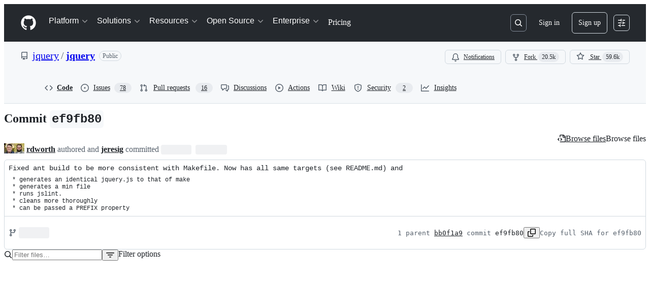

--- FILE ---
content_type: text/html; charset=utf-8
request_url: https://github.com/jquery/jquery/commit/ef9fb80cabc8c8f9cbcf71bf9160de0abdaa2de8
body_size: 63009
content:






<!DOCTYPE html>
<html
  lang="en"
  
  data-color-mode="auto" data-light-theme="light" data-dark-theme="dark"
  data-a11y-animated-images="system" data-a11y-link-underlines="true"
  
  >




  <head>
    <meta charset="utf-8">
  <link rel="dns-prefetch" href="https://github.githubassets.com">
  <link rel="dns-prefetch" href="https://avatars.githubusercontent.com">
  <link rel="dns-prefetch" href="https://github-cloud.s3.amazonaws.com">
  <link rel="dns-prefetch" href="https://user-images.githubusercontent.com/">
  <link rel="preconnect" href="https://github.githubassets.com" crossorigin>
  <link rel="preconnect" href="https://avatars.githubusercontent.com">

  


  <link crossorigin="anonymous" media="all" rel="stylesheet" href="https://github.githubassets.com/assets/light-44e67b0cd5d5.css" /><link crossorigin="anonymous" media="all" rel="stylesheet" href="https://github.githubassets.com/assets/light_high_contrast-b51c2fae25e8.css" /><link crossorigin="anonymous" media="all" rel="stylesheet" href="https://github.githubassets.com/assets/dark-cb035ed575b8.css" /><link crossorigin="anonymous" media="all" rel="stylesheet" href="https://github.githubassets.com/assets/dark_high_contrast-99e9b1169976.css" /><link data-color-theme="light" crossorigin="anonymous" media="all" rel="stylesheet" data-href="https://github.githubassets.com/assets/light-44e67b0cd5d5.css" /><link data-color-theme="light_high_contrast" crossorigin="anonymous" media="all" rel="stylesheet" data-href="https://github.githubassets.com/assets/light_high_contrast-b51c2fae25e8.css" /><link data-color-theme="light_colorblind" crossorigin="anonymous" media="all" rel="stylesheet" data-href="https://github.githubassets.com/assets/light_colorblind-dadcba82130c.css" /><link data-color-theme="light_colorblind_high_contrast" crossorigin="anonymous" media="all" rel="stylesheet" data-href="https://github.githubassets.com/assets/light_colorblind_high_contrast-cdc36145225e.css" /><link data-color-theme="light_tritanopia" crossorigin="anonymous" media="all" rel="stylesheet" data-href="https://github.githubassets.com/assets/light_tritanopia-0ca195e3b5f3.css" /><link data-color-theme="light_tritanopia_high_contrast" crossorigin="anonymous" media="all" rel="stylesheet" data-href="https://github.githubassets.com/assets/light_tritanopia_high_contrast-f9fb5556a83f.css" /><link data-color-theme="dark" crossorigin="anonymous" media="all" rel="stylesheet" data-href="https://github.githubassets.com/assets/dark-cb035ed575b8.css" /><link data-color-theme="dark_high_contrast" crossorigin="anonymous" media="all" rel="stylesheet" data-href="https://github.githubassets.com/assets/dark_high_contrast-99e9b1169976.css" /><link data-color-theme="dark_colorblind" crossorigin="anonymous" media="all" rel="stylesheet" data-href="https://github.githubassets.com/assets/dark_colorblind-9541c4141757.css" /><link data-color-theme="dark_colorblind_high_contrast" crossorigin="anonymous" media="all" rel="stylesheet" data-href="https://github.githubassets.com/assets/dark_colorblind_high_contrast-bc604fc65912.css" /><link data-color-theme="dark_tritanopia" crossorigin="anonymous" media="all" rel="stylesheet" data-href="https://github.githubassets.com/assets/dark_tritanopia-384776200fd7.css" /><link data-color-theme="dark_tritanopia_high_contrast" crossorigin="anonymous" media="all" rel="stylesheet" data-href="https://github.githubassets.com/assets/dark_tritanopia_high_contrast-489c70dedd0a.css" /><link data-color-theme="dark_dimmed" crossorigin="anonymous" media="all" rel="stylesheet" data-href="https://github.githubassets.com/assets/dark_dimmed-1545a2e9e540.css" /><link data-color-theme="dark_dimmed_high_contrast" crossorigin="anonymous" media="all" rel="stylesheet" data-href="https://github.githubassets.com/assets/dark_dimmed_high_contrast-4c1792a987c3.css" />

  <style type="text/css">
    :root {
      --tab-size-preference: 4;
    }

    pre, code {
      tab-size: var(--tab-size-preference);
    }
  </style>

    <link crossorigin="anonymous" media="all" rel="stylesheet" href="https://github.githubassets.com/assets/primer-primitives-15839d47b75d.css" />
    <link crossorigin="anonymous" media="all" rel="stylesheet" href="https://github.githubassets.com/assets/primer-a5c85403da8c.css" />
    <link crossorigin="anonymous" media="all" rel="stylesheet" href="https://github.githubassets.com/assets/global-abde950b7df1.css" />
    <link crossorigin="anonymous" media="all" rel="stylesheet" href="https://github.githubassets.com/assets/github-490b3f68bf33.css" />
  <link crossorigin="anonymous" media="all" rel="stylesheet" href="https://github.githubassets.com/assets/repository-5d735668c600.css" />
<link crossorigin="anonymous" media="all" rel="stylesheet" href="https://github.githubassets.com/assets/code-9c9b8dc61e74.css" />

  

  <script type="application/json" id="client-env">{"locale":"en","featureFlags":["actions_custom_images_public_preview_visibility","actions_custom_images_storage_billing_ui_visibility","actions_enable_snapshot_keyword","actions_image_version_event","alternate_user_config_repo","api_insights_show_missing_data_banner","attestations_filtering","attestations_sorting","automated_review_comment_simplification","billing_split_pru_skus","billing_split_pru_skus","client_version_header","codespaces_prebuild_region_target_update","contentful_lp_footnotes","copilot_agent_cli_public_preview","copilot_agent_task_list_v2","copilot_agent_tasks_btn_code_nav","copilot_agent_tasks_btn_code_view","copilot_agent_tasks_btn_code_view_lines","copilot_api_agentic_issue_marshal_yaml","copilot_api_draft_issues_with_dependencies","copilot_api_github_draft_update_issue_skill","copilot_chat_agents_empty_state","copilot_chat_attach_multiple_images","copilot_chat_file_redirect","copilot_chat_input_commands","copilot_chat_reduce_quota_checks","copilot_chat_search_bar_redirect","copilot_chat_selection_attachments","copilot_chat_vision_in_claude","copilot_chat_vision_skip_thread_create","copilot_coding_agent_task_response","copilot_custom_copilots","copilot_custom_copilots_feature_preview","copilot_duplicate_thread","copilot_extensions_deprecation_notice","copilot_extensions_removal_on_marketplace","copilot_features_raycast_logo","copilot_file_block_ref_matching","copilot_free_to_paid_telem","copilot_ftp_hyperspace_upgrade_prompt","copilot_ftp_settings_upgrade","copilot_ftp_upgrade_to_pro_from_models","copilot_ftp_your_copilot_settings","copilot_immersive_structured_model_picker","copilot_immersive_task_hyperlinking","copilot_immersive_task_within_chat_thread","copilot_insights_column_chart_axis_legibility_fix","copilot_insights_public_preview","copilot_insights_usage_export_ndjson","copilot_no_floating_button","copilot_org_policy_page_focus_mode","copilot_read_shared_conversation","copilot_security_alert_assignee_options","copilot_spaces_as_attachments","copilot_spaces_ga","copilot_spark_empty_state","copilot_spark_loading_webgl","copilot_spark_progressive_error_handling","copilot_spark_use_billing_headers","copilot_stable_conversation_view","copilot_swe_agent_progress_commands","copilot_swe_agent_use_subagents","copilot_workbench_agent_seed_tool","copilot_workbench_cache","copilot_workbench_preview_analytics","copilot_workbench_skip_repo_on_codespace","copilot_workbench_use_single_prompt","deployment_record_api","direct_to_salesforce","disable_dashboard_universe_2025_private_preview","dotcom_chat_client_side_skills","failbot_report_error_react_apps_on_page","ghost_pilot_confidence_truncation_25","ghost_pilot_confidence_truncation_40","global_search_multi_orgs","hpc_improve_dom_insertion_observer","hyperspace_2025_logged_out_batch_1","hyperspace_nudges_universe25","hyperspace_nudges_universe25_post_event","inp_reduced_threshold","insert_before_patch","issue_fields_report_usage","issues_copilot_cross_repo_assign","issues_react_blur_item_picker_on_close","issues_react_bots_timeline_pagination","issues_react_prohibit_title_fallback","issues_react_remove_placeholders","issues_sticky_sidebar","kb_convert_to_space","lifecycle_label_name_updates","link_contact_sales_swp_marketo","marketing_pages_search_explore_provider","mcp_registry_install","memex_mwl_filter_field_delimiter","new_traffic_page_banner","open_agent_session_in_vscode_insiders","pinned_issue_fields","primer_react_segmented_control_tooltip","primer_react_unified_portal_root","primer_react_use_styled_react_theming","react_fetch_graphql_filter_sensitive_data","react_fetch_graphql_rate_limit_error_handling","react_fetch_graphql_validate_base_url","record_sso_banner_metrics","remove_child_patch","repos_insights_remove_new_url","repository_picker_use_secondary_issue_form_data","ruleset_deletion_confirmation","sample_network_conn_type","scheduled_reminders_updated_limits","site_features_copilot_universe","site_homepage_collaborate_video","site_homepage_contentful","site_homepage_eyebrow_banner","site_homepage_universe_animations","site_msbuild_webgl_hero","spark_fix_rename","spark_force_push_after_checkout","spark_improve_image_upload","spark_kv_encocoded_keys","spark_show_data_access_on_publish","spark_sync_repository_after_iteration","viewscreen_sandbox","webp_support","workbench_store_readonly"],"copilotApiOverrideUrl":"https://api.githubcopilot.com"}</script>
<script crossorigin="anonymous" type="application/javascript" src="https://github.githubassets.com/assets/high-contrast-cookie-1a011967750c.js"></script>
<script crossorigin="anonymous" type="application/javascript" src="https://github.githubassets.com/assets/wp-runtime-da7c9f57b1d1.js" defer="defer"></script>
<script crossorigin="anonymous" type="application/javascript" src="https://github.githubassets.com/assets/vendors-node_modules_oddbird_popover-polyfill_dist_popover-fn_js-392bf0ab720a.js" defer="defer"></script>
<script crossorigin="anonymous" type="application/javascript" src="https://github.githubassets.com/assets/vendors-node_modules_stacktrace-parser_dist_stack-trace-parser_esm_js-node_modules_github_bro-2f4e04-ebb51d646f4d.js" defer="defer"></script>
<script crossorigin="anonymous" type="application/javascript" src="https://github.githubassets.com/assets/environment-18c386dc8ed3.js" defer="defer"></script>
<script crossorigin="anonymous" type="application/javascript" src="https://github.githubassets.com/assets/vendors-node_modules_primer_behaviors_dist_esm_index_mjs-1b15302f2da0.js" defer="defer"></script>
<script crossorigin="anonymous" type="application/javascript" src="https://github.githubassets.com/assets/vendors-node_modules_github_selector-observer_dist_index_esm_js-9ab93471824e.js" defer="defer"></script>
<script crossorigin="anonymous" type="application/javascript" src="https://github.githubassets.com/assets/vendors-node_modules_github_relative-time-element_dist_index_js-15c8a75d3ef5.js" defer="defer"></script>
<script crossorigin="anonymous" type="application/javascript" src="https://github.githubassets.com/assets/vendors-node_modules_github_auto-complete-element_dist_index_js-node_modules_github_catalyst_-0d7d60-a999b98ae398.js" defer="defer"></script>
<script crossorigin="anonymous" type="application/javascript" src="https://github.githubassets.com/assets/vendors-node_modules_github_text-expander-element_dist_index_js-69eb26872f2d.js" defer="defer"></script>
<script crossorigin="anonymous" type="application/javascript" src="https://github.githubassets.com/assets/vendors-node_modules_github_filter-input-element_dist_index_js-node_modules_github_remote-inp-665e70-6080d4c6306d.js" defer="defer"></script>
<script crossorigin="anonymous" type="application/javascript" src="https://github.githubassets.com/assets/vendors-node_modules_github_markdown-toolbar-element_dist_index_js-b03ed9e33b62.js" defer="defer"></script>
<script crossorigin="anonymous" type="application/javascript" src="https://github.githubassets.com/assets/vendors-node_modules_github_file-attachment-element_dist_index_js-node_modules_primer_view-co-777ce2-fc39771b9382.js" defer="defer"></script>
<script crossorigin="anonymous" type="application/javascript" src="https://github.githubassets.com/assets/github-elements-b6c5dfce8b45.js" defer="defer"></script>
<script crossorigin="anonymous" type="application/javascript" src="https://github.githubassets.com/assets/element-registry-37b0f3068372.js" defer="defer"></script>
<script crossorigin="anonymous" type="application/javascript" src="https://github.githubassets.com/assets/vendors-node_modules_braintree_browser-detection_dist_browser-detection_js-node_modules_githu-bb80ec-4e1c4d231e25.js" defer="defer"></script>
<script crossorigin="anonymous" type="application/javascript" src="https://github.githubassets.com/assets/vendors-node_modules_lit-html_lit-html_js-0bb805df324c.js" defer="defer"></script>
<script crossorigin="anonymous" type="application/javascript" src="https://github.githubassets.com/assets/vendors-node_modules_github_mini-throttle_dist_index_js-node_modules_morphdom_dist_morphdom-e-c1896e-ba47f43192a8.js" defer="defer"></script>
<script crossorigin="anonymous" type="application/javascript" src="https://github.githubassets.com/assets/vendors-node_modules_github_remote-form_dist_index_js-node_modules_delegated-events_dist_inde-893f9f-25a564a55564.js" defer="defer"></script>
<script crossorigin="anonymous" type="application/javascript" src="https://github.githubassets.com/assets/vendors-node_modules_github_turbo_dist_turbo_es2017-esm_js-b9d3c573623e.js" defer="defer"></script>
<script crossorigin="anonymous" type="application/javascript" src="https://github.githubassets.com/assets/vendors-node_modules_github_hotkey_dist_index_js-node_modules_github_hydro-analytics-client_d-502318-5215461ac705.js" defer="defer"></script>
<script crossorigin="anonymous" type="application/javascript" src="https://github.githubassets.com/assets/vendors-node_modules_github_quote-selection_dist_index_js-node_modules_github_session-resume_-7154bb-5d699c37a4cf.js" defer="defer"></script>
<script crossorigin="anonymous" type="application/javascript" src="https://github.githubassets.com/assets/packages_document-metadata_document-metadata_ts-packages_failbot_failbot_ts-54754da9db3d.js" defer="defer"></script>
<script crossorigin="anonymous" type="application/javascript" src="https://github.githubassets.com/assets/packages_updatable-content_updatable-content_ts-38f5e2f7c2a7.js" defer="defer"></script>
<script crossorigin="anonymous" type="application/javascript" src="https://github.githubassets.com/assets/app_assets_modules_github_behaviors_ajax-error_ts-app_assets_modules_github_behaviors_details-6493f1-48f516987b6b.js" defer="defer"></script>
<script crossorigin="anonymous" type="application/javascript" src="https://github.githubassets.com/assets/app_assets_modules_github_behaviors_task-list_ts-app_assets_modules_github_throttled-input_ts-047775-c6f476084254.js" defer="defer"></script>
<script crossorigin="anonymous" type="application/javascript" src="https://github.githubassets.com/assets/app_assets_modules_github_behaviors_commenting_edit_ts-app_assets_modules_github_behaviors_ht-83c235-d8c5bfe37d1d.js" defer="defer"></script>
<script crossorigin="anonymous" type="application/javascript" src="https://github.githubassets.com/assets/behaviors-56b6864296cc.js" defer="defer"></script>
<script crossorigin="anonymous" type="application/javascript" src="https://github.githubassets.com/assets/vendors-node_modules_delegated-events_dist_index_js-node_modules_github_catalyst_lib_index_js-ef6d0f-af7473406ffd.js" defer="defer"></script>
<script crossorigin="anonymous" type="application/javascript" src="https://github.githubassets.com/assets/notifications-global-54d9bcff2c38.js" defer="defer"></script>
<script crossorigin="anonymous" type="application/javascript" src="https://github.githubassets.com/assets/vendors-node_modules_virtualized-list_es_index_js-node_modules_github_template-parts_lib_inde-f69fd1-d11f6dba4250.js" defer="defer"></script>
<script crossorigin="anonymous" type="application/javascript" src="https://github.githubassets.com/assets/vendors-node_modules_github_remote-form_dist_index_js-node_modules_github_catalyst_lib_index_-280e4f-76964f38a211.js" defer="defer"></script>
<script crossorigin="anonymous" type="application/javascript" src="https://github.githubassets.com/assets/vendors-node_modules_github_mini-throttle_dist_decorators_js-node_modules_delegated-events_di-e161aa-b6027876f4ac.js" defer="defer"></script>
<script crossorigin="anonymous" type="application/javascript" src="https://github.githubassets.com/assets/vendors-node_modules_scroll-anchoring_dist_scroll-anchoring_esm_js-node_modules_github_hydro--581846-70fab47c779f.js" defer="defer"></script>
<script crossorigin="anonymous" type="application/javascript" src="https://github.githubassets.com/assets/app_assets_modules_github_ref-selector_ts-ac9e5838e83c.js" defer="defer"></script>
<script crossorigin="anonymous" type="application/javascript" src="https://github.githubassets.com/assets/app_assets_modules_github_diffs_blob-lines_ts-app_assets_modules_github_diffs_linkable-line-n-db17fa-9a3fe7f3080d.js" defer="defer"></script>
<script crossorigin="anonymous" type="application/javascript" src="https://github.githubassets.com/assets/diffs-dc1f86912767.js" defer="defer"></script>
  
  <script crossorigin="anonymous" type="application/javascript" src="https://github.githubassets.com/assets/primer-react-8e71f33d9997.js" defer="defer"></script>
<script crossorigin="anonymous" type="application/javascript" src="https://github.githubassets.com/assets/react-lib-15cc174d9050.js" defer="defer"></script>
<script crossorigin="anonymous" type="application/javascript" src="https://github.githubassets.com/assets/react-core-5591624f4ed0.js" defer="defer"></script>
<script crossorigin="anonymous" type="application/javascript" src="https://github.githubassets.com/assets/octicons-react-dfcd3f5e8531.js" defer="defer"></script>
<script crossorigin="anonymous" type="application/javascript" src="https://github.githubassets.com/assets/vendors-node_modules_emotion_is-prop-valid_dist_emotion-is-prop-valid_esm_js-node_modules_emo-825c28-530c0dc3faaf.js" defer="defer"></script>
<script crossorigin="anonymous" type="application/javascript" src="https://github.githubassets.com/assets/vendors-node_modules_github_mini-throttle_dist_index_js-node_modules_github_hydro-analytics-c-c228f9-ee0085693179.js" defer="defer"></script>
<script crossorigin="anonymous" type="application/javascript" src="https://github.githubassets.com/assets/vendors-node_modules_tanstack_query-core_build_modern_mutation_js-node_modules_tanstack_query-9bf7e4-aae5b6d19426.js" defer="defer"></script>
<script crossorigin="anonymous" type="application/javascript" src="https://github.githubassets.com/assets/vendors-node_modules_swc_helpers_esm__class_private_method_get_js-node_modules_swc_helpers_es-d6b1a6-670f1fbb1e13.js" defer="defer"></script>
<script crossorigin="anonymous" type="application/javascript" src="https://github.githubassets.com/assets/vendors-node_modules_dompurify_dist_purify_es_mjs-12a4d18af39e.js" defer="defer"></script>
<script crossorigin="anonymous" type="application/javascript" src="https://github.githubassets.com/assets/vendors-node_modules_tanstack_query-core_build_modern_queryObserver_js-node_modules_tanstack_-defd52-11d852a5a988.js" defer="defer"></script>
<script crossorigin="anonymous" type="application/javascript" src="https://github.githubassets.com/assets/vendors-node_modules_date-fns_format_mjs-59a4ed7550f2.js" defer="defer"></script>
<script crossorigin="anonymous" type="application/javascript" src="https://github.githubassets.com/assets/vendors-node_modules_date-fns_addWeeks_mjs-node_modules_date-fns_addYears_mjs-node_modules_da-827f4f-b257a67a95a1.js" defer="defer"></script>
<script crossorigin="anonymous" type="application/javascript" src="https://github.githubassets.com/assets/vendors-node_modules_lodash-es__Stack_js-node_modules_lodash-es__Uint8Array_js-node_modules_l-4faaa6-21ea919d8246.js" defer="defer"></script>
<script crossorigin="anonymous" type="application/javascript" src="https://github.githubassets.com/assets/vendors-node_modules_github_hotkey_dist_index_js-node_modules_date-fns_getDaysInMonth_mjs-nod-70c11b-cd59117ba2e2.js" defer="defer"></script>
<script crossorigin="anonymous" type="application/javascript" src="https://github.githubassets.com/assets/vendors-node_modules_dnd-kit_modifiers_dist_modifiers_esm_js-node_modules_dnd-kit_sortable_di-72228e-255048ed71ae.js" defer="defer"></script>
<script crossorigin="anonymous" type="application/javascript" src="https://github.githubassets.com/assets/vendors-node_modules_swc_helpers_esm__define_property_js-node_modules_lodash-es__getAllKeys_j-86c8c2-3b06edfd6c7e.js" defer="defer"></script>
<script crossorigin="anonymous" type="application/javascript" src="https://github.githubassets.com/assets/vendors-node_modules_tanstack_react-virtual_dist_esm_index_js-c95233575fa5.js" defer="defer"></script>
<script crossorigin="anonymous" type="application/javascript" src="https://github.githubassets.com/assets/vendors-node_modules_tanstack_react-query_build_modern_useQuery_js-node_modules_diff_lib_index_mjs-de9af6031975.js" defer="defer"></script>
<script crossorigin="anonymous" type="application/javascript" src="https://github.githubassets.com/assets/vendors-node_modules_react-relay_index_js-a308d7b32591.js" defer="defer"></script>
<script crossorigin="anonymous" type="application/javascript" src="https://github.githubassets.com/assets/vendors-node_modules_comma-separated-tokens_index_js-node_modules_mdast-util-from-markdown_li-6db53e-0587fc59d1c2.js" defer="defer"></script>
<script crossorigin="anonymous" type="application/javascript" src="https://github.githubassets.com/assets/vendors-node_modules_hastscript_lib_index_js-node_modules_mdast-util-gfm_lib_index_js-node_mo-2895d2-4595bd500443.js" defer="defer"></script>
<script crossorigin="anonymous" type="application/javascript" src="https://github.githubassets.com/assets/vendors-node_modules_github_mini-throttle_dist_decorators_js-node_modules_accname_dist_access-ce77c7-46250e72df93.js" defer="defer"></script>
<script crossorigin="anonymous" type="application/javascript" src="https://github.githubassets.com/assets/vendors-node_modules_remark-parse_lib_index_js-node_modules_unified_lib_index_js-6982f15de8cd.js" defer="defer"></script>
<script crossorigin="anonymous" type="application/javascript" src="https://github.githubassets.com/assets/vendors-node_modules_lowlight_lib_all_js-node_modules_react-markdown_lib_index_js-node_module-5ac2ea-960a087f0f0f.js" defer="defer"></script>
<script crossorigin="anonymous" type="application/javascript" src="https://github.githubassets.com/assets/vendors-node_modules_codemirror_language_dist_index_js-8e8cb0b42210.js" defer="defer"></script>
<script crossorigin="anonymous" type="application/javascript" src="https://github.githubassets.com/assets/vendors-node_modules_codemirror_commands_dist_index_js-66aa5a12957e.js" defer="defer"></script>
<script crossorigin="anonymous" type="application/javascript" src="https://github.githubassets.com/assets/vendors-node_modules_fzy_js_index_js-node_modules_github_g-emoji-element_dist_index_js-node_m-b54f2c-a918b8f87bb6.js" defer="defer"></script>
<script crossorigin="anonymous" type="application/javascript" src="https://github.githubassets.com/assets/vendors-node_modules_github_quote-selection_dist_index_js-node_modules_react-relay_hooks_js-n-9e757d-4d4781708fca.js" defer="defer"></script>
<script crossorigin="anonymous" type="application/javascript" src="https://github.githubassets.com/assets/packages_paths_index_ts-7d3b92011126.js" defer="defer"></script>
<script crossorigin="anonymous" type="application/javascript" src="https://github.githubassets.com/assets/packages_ui-commands_ui-commands_ts-5c656c895503.js" defer="defer"></script>
<script crossorigin="anonymous" type="application/javascript" src="https://github.githubassets.com/assets/packages_date-picker_components_DatePicker_tsx-88b62379f61f.js" defer="defer"></script>
<script crossorigin="anonymous" type="application/javascript" src="https://github.githubassets.com/assets/packages_drag-and-drop_drag-and-drop_ts-packages_hydro-analytics_hydro-analytics_ts-72d240abc3aa.js" defer="defer"></script>
<script crossorigin="anonymous" type="application/javascript" src="https://github.githubassets.com/assets/packages_copilot-chat_utils_copilot-chat-helpers_ts-packages_verified-fetch_verified-fetch_ts-b2a88a1ed0a2.js" defer="defer"></script>
<script crossorigin="anonymous" type="application/javascript" src="https://github.githubassets.com/assets/packages_list-view_src_ListItem_ListItem_tsx-packages_list-view_src_ListItem_Title_tsx-packag-29fce3-441ebdce20a7.js" defer="defer"></script>
<script crossorigin="anonymous" type="application/javascript" src="https://github.githubassets.com/assets/packages_ref-selector_RefSelector_tsx-5c9d218056af.js" defer="defer"></script>
<script crossorigin="anonymous" type="application/javascript" src="https://github.githubassets.com/assets/packages_copilot-chat_components_tracing_TraceProvider_tsx-d1b31bb31658.js" defer="defer"></script>
<script crossorigin="anonymous" type="application/javascript" src="https://github.githubassets.com/assets/packages_copilot-chat_utils_CopilotChatContext_tsx-709ab72a2f51.js" defer="defer"></script>
<script crossorigin="anonymous" type="application/javascript" src="https://github.githubassets.com/assets/packages_relay-environment_relay-environment_ts-c3835c592158.js" defer="defer"></script>
<script crossorigin="anonymous" type="application/javascript" src="https://github.githubassets.com/assets/packages_item-picker_components_RepositoryPicker_tsx-572f02117a11.js" defer="defer"></script>
<script crossorigin="anonymous" type="application/javascript" src="https://github.githubassets.com/assets/packages_copilot-chat_utils_language-info_ts-packages_copy-to-clipboard_CopyToClipboardButton_tsx-70d1205b1532.js" defer="defer"></script>
<script crossorigin="anonymous" type="application/javascript" src="https://github.githubassets.com/assets/packages_history_history_ts-packages_soft-nav_state_ts-packages_agent-sessions_components_new-9fc8d0-fb9a190ec37d.js" defer="defer"></script>
<script crossorigin="anonymous" type="application/javascript" src="https://github.githubassets.com/assets/packages_copilot-markdown_MarkdownRenderer_tsx-02012af32d83.js" defer="defer"></script>
<script crossorigin="anonymous" type="application/javascript" src="https://github.githubassets.com/assets/packages_comment-box_api_file-upload_ts-packages_comment-box_api_preview_ts-packages_markdown-c95d34-e4b22cbbf9a2.js" defer="defer"></script>
<script crossorigin="anonymous" type="application/javascript" src="https://github.githubassets.com/assets/packages_signed-commit-badge_index_ts-c48eb7dbc1af.js" defer="defer"></script>
<script crossorigin="anonymous" type="application/javascript" src="https://github.githubassets.com/assets/packages_commenting_hooks_use-markdown-body_ts-packages_commenting_utils_blocked-commenting-r-21549c-9092fc919caa.js" defer="defer"></script>
<script crossorigin="anonymous" type="application/javascript" src="https://github.githubassets.com/assets/packages_diff-file-header_diff-file-header_ts-packages_diff-file-tree_diff-file-tree-helpers_-b49245-faf97cd47d46.js" defer="defer"></script>
<script crossorigin="anonymous" type="application/javascript" src="https://github.githubassets.com/assets/packages_copilot-chat_components_CopilotIconAnimation_tsx-8ba95e84007c.js" defer="defer"></script>
<script crossorigin="anonymous" type="application/javascript" src="https://github.githubassets.com/assets/packages_commits_shared_use-update-user-tree-preference_ts-packages_use-hide-footer_use-hide--80c91a-692d3414a83d.js" defer="defer"></script>
<script crossorigin="anonymous" type="application/javascript" src="https://github.githubassets.com/assets/packages_commit-attribution_index_ts-packages_commit-checks-status_index_ts-packages_current--18e2dc-ab4a2b251a31.js" defer="defer"></script>
<script crossorigin="anonymous" type="application/javascript" src="https://github.githubassets.com/assets/commits-6c918ccefc5b.js" defer="defer"></script>
<link crossorigin="anonymous" media="all" rel="stylesheet" href="https://github.githubassets.com/assets/primer-react.53f37102c46fd176a96b.module.css" />
<link crossorigin="anonymous" media="all" rel="stylesheet" href="https://github.githubassets.com/assets/packages_comment-box_api_file-upload_ts-packages_comment-box_api_preview_ts-packages_markdown-c95d34.aea97bde5a324003b661.module.css" />
<link crossorigin="anonymous" media="all" rel="stylesheet" href="https://github.githubassets.com/assets/commits.2cbe43d88988a489c09a.module.css" />

  <script crossorigin="anonymous" type="application/javascript" src="https://github.githubassets.com/assets/packages_notifications-subscriptions-menu_entry_ts-packages_promise-with-resolvers-polyfill_p-15cb60-52e041329aa5.js" defer="defer"></script>
<script crossorigin="anonymous" type="application/javascript" src="https://github.githubassets.com/assets/notifications-subscriptions-menu-2d1fa2d1a521.js" defer="defer"></script>
<link crossorigin="anonymous" media="all" rel="stylesheet" href="https://github.githubassets.com/assets/primer-react.53f37102c46fd176a96b.module.css" />
<link crossorigin="anonymous" media="all" rel="stylesheet" href="https://github.githubassets.com/assets/notifications-subscriptions-menu.bab8822ac328fb95c70d.module.css" />


  <title>Fixed ant build to be more consistent with Makefile. Now has all same… · jquery/jquery@ef9fb80 · GitHub</title>



  <meta name="route-pattern" content="/:user_id/:repository/commit/:name(/*path)" data-turbo-transient>
  <meta name="route-controller" content="commit" data-turbo-transient>
  <meta name="route-action" content="show" data-turbo-transient>
  <meta name="fetch-nonce" content="v2:f9eafcff-e16d-e0e5-40d2-d5722d4fad77">

    
  <meta name="current-catalog-service-hash" content="f3abb0cc802f3d7b95fc8762b94bdcb13bf39634c40c357301c4aa1d67a256fb">


  <meta name="request-id" content="DBA0:30F342:4B91B0:650DD3:690C3D10" data-pjax-transient="true"/><meta name="html-safe-nonce" content="ea6c397310653550715996d04020abfdb95591d999a581f2183897a817885412" data-pjax-transient="true"/><meta name="visitor-payload" content="eyJyZWZlcnJlciI6IiIsInJlcXVlc3RfaWQiOiJEQkEwOjMwRjM0Mjo0QjkxQjA6NjUwREQzOjY5MEMzRDEwIiwidmlzaXRvcl9pZCI6IjE5ODExOTYxMjI1MTc2ODM0NzIiLCJyZWdpb25fZWRnZSI6ImlhZCIsInJlZ2lvbl9yZW5kZXIiOiJpYWQifQ==" data-pjax-transient="true"/><meta name="visitor-hmac" content="eebbd461fea9e9fbcb43baaa93af5efa2eca1967ba3c2b98d0393d542ec7f238" data-pjax-transient="true"/>


    <meta name="hovercard-subject-tag" content="repository:167174" data-turbo-transient>


  <meta name="github-keyboard-shortcuts" content="repository,commits,copilot" data-turbo-transient="true" />
  

  <meta name="selected-link" value="repo_commits" data-turbo-transient>
  <link rel="assets" href="https://github.githubassets.com/">

    <meta name="google-site-verification" content="Apib7-x98H0j5cPqHWwSMm6dNU4GmODRoqxLiDzdx9I">

<meta name="octolytics-url" content="https://collector.github.com/github/collect" />

  <meta name="analytics-location" content="/&lt;user-name&gt;/&lt;repo-name&gt;/commit/show" data-turbo-transient="true" />

  




    <meta name="user-login" content="">

  

    <meta name="viewport" content="width=device-width">

    

      <meta name="description" content="jQuery JavaScript Library. Contribute to jquery/jquery development by creating an account on GitHub.">

      <link rel="search" type="application/opensearchdescription+xml" href="/opensearch.xml" title="GitHub">

    <link rel="fluid-icon" href="https://github.com/fluidicon.png" title="GitHub">
    <meta property="fb:app_id" content="1401488693436528">
    <meta name="apple-itunes-app" content="app-id=1477376905, app-argument=https://github.com/jquery/jquery/commit/ef9fb80cabc8c8f9cbcf71bf9160de0abdaa2de8" />

      <meta name="twitter:image" content="https://opengraph.githubassets.com/7e5353799052b879b28045e7b8ac701313dae4ad18f0a164308caa36f12a4777/jquery/jquery/commit/ef9fb80cabc8c8f9cbcf71bf9160de0abdaa2de8" /><meta name="twitter:site" content="@github" /><meta name="twitter:card" content="summary_large_image" /><meta name="twitter:title" content="Fixed ant build to be more consistent with Makefile. Now has all same… · jquery/jquery@ef9fb80" /><meta name="twitter:description" content="… targets (see README.md) and

 * generates an identical jquery.js to that of make
 * generates a min file
 * runs jslint.
 * cleans more thoroughly
 * can be passed a PREFIX property" />
  <meta property="og:image" content="https://opengraph.githubassets.com/7e5353799052b879b28045e7b8ac701313dae4ad18f0a164308caa36f12a4777/jquery/jquery/commit/ef9fb80cabc8c8f9cbcf71bf9160de0abdaa2de8" /><meta property="og:image:alt" content="… targets (see README.md) and

 * generates an identical jquery.js to that of make
 * generates a min file
 * runs jslint.
 * cleans more thoroughly
 * can be passed a PREFIX property" /><meta property="og:image:width" content="1200" /><meta property="og:image:height" content="600" /><meta property="og:site_name" content="GitHub" /><meta property="og:type" content="object" /><meta property="og:title" content="Fixed ant build to be more consistent with Makefile. Now has all same… · jquery/jquery@ef9fb80" /><meta property="og:url" content="/jquery/jquery/commit/ef9fb80cabc8c8f9cbcf71bf9160de0abdaa2de8" /><meta property="og:description" content="… targets (see README.md) and

 * generates an identical jquery.js to that of make
 * generates a min file
 * runs jslint.
 * cleans more thoroughly
 * can be passed a PREFIX property" /><meta property="og:updated_time" content="1279723633" />
  




      <meta name="hostname" content="github.com">



        <meta name="expected-hostname" content="github.com">


  <meta http-equiv="x-pjax-version" content="ae22549a116d413740c3a6ff0f9bc5a034e1d0e53e0ebdd64dbe3490a7881b0a" data-turbo-track="reload">
  <meta http-equiv="x-pjax-csp-version" content="21a43568025709b66240454fc92d4f09335a96863f8ab1c46b4a07f6a5b67102" data-turbo-track="reload">
  <meta http-equiv="x-pjax-css-version" content="64aa48ca69ddc4d1267863e96c8a5c11e0cb33842931f16e1441b54a84bcc1ad" data-turbo-track="reload">
  <meta http-equiv="x-pjax-js-version" content="77056be5343b95ca1f5901d1d9c796b98e8bae3cd1c87ba03ee5052c807f98ff" data-turbo-track="reload">

  <meta name="turbo-cache-control" content="no-preview" data-turbo-transient="">

      <meta name="turbo-cache-control" content="no-cache" data-turbo-transient>

    <meta data-hydrostats="publish">

  <meta name="go-import" content="github.com/jquery/jquery git https://github.com/jquery/jquery.git">

  <meta name="octolytics-dimension-user_id" content="70142" /><meta name="octolytics-dimension-user_login" content="jquery" /><meta name="octolytics-dimension-repository_id" content="167174" /><meta name="octolytics-dimension-repository_nwo" content="jquery/jquery" /><meta name="octolytics-dimension-repository_public" content="true" /><meta name="octolytics-dimension-repository_is_fork" content="false" /><meta name="octolytics-dimension-repository_network_root_id" content="167174" /><meta name="octolytics-dimension-repository_network_root_nwo" content="jquery/jquery" />



      <meta name="robots" content="noindex, nofollow" />


    <meta name="turbo-body-classes" content="logged-out env-production page-responsive">


  <meta name="browser-stats-url" content="https://api.github.com/_private/browser/stats">

  <meta name="browser-errors-url" content="https://api.github.com/_private/browser/errors">

  <meta name="release" content="34e3482c0d267b52dcefc54d4f967d0e35ad49ef">
  <meta name="ui-target" content="full">

  <link rel="mask-icon" href="https://github.githubassets.com/assets/pinned-octocat-093da3e6fa40.svg" color="#000000">
  <link rel="alternate icon" class="js-site-favicon" type="image/png" href="https://github.githubassets.com/favicons/favicon.png">
  <link rel="icon" class="js-site-favicon" type="image/svg+xml" href="https://github.githubassets.com/favicons/favicon.svg" data-base-href="https://github.githubassets.com/favicons/favicon">

<meta name="theme-color" content="#1e2327">
<meta name="color-scheme" content="light dark" />


  <link rel="manifest" href="/manifest.json" crossOrigin="use-credentials">

  </head>

  <body class="logged-out env-production page-responsive" style="word-wrap: break-word;">
    <div data-turbo-body class="logged-out env-production page-responsive" style="word-wrap: break-word;">
      



    <div class="position-relative header-wrapper js-header-wrapper ">
      <a href="#start-of-content" data-skip-target-assigned="false" class="px-2 py-4 color-bg-accent-emphasis color-fg-on-emphasis show-on-focus js-skip-to-content">Skip to content</a>

      <span data-view-component="true" class="progress-pjax-loader Progress position-fixed width-full">
    <span style="width: 0%;" data-view-component="true" class="Progress-item progress-pjax-loader-bar left-0 top-0 color-bg-accent-emphasis"></span>
</span>      
      
      <link crossorigin="anonymous" media="all" rel="stylesheet" href="https://github.githubassets.com/assets/primer-react.53f37102c46fd176a96b.module.css" />
<link crossorigin="anonymous" media="all" rel="stylesheet" href="https://github.githubassets.com/assets/keyboard-shortcuts-dialog.2de9c7d6456a311fce49.module.css" />

<react-partial
  partial-name="keyboard-shortcuts-dialog"
  data-ssr="false"
  data-attempted-ssr="false"
  data-react-profiling="false"
>
  
  <script type="application/json" data-target="react-partial.embeddedData">{"props":{"docsUrl":"https://docs.github.com/get-started/accessibility/keyboard-shortcuts"}}</script>
  <div data-target="react-partial.reactRoot"></div>
</react-partial>





      

          

              
<script crossorigin="anonymous" type="application/javascript" src="https://github.githubassets.com/assets/vendors-node_modules_gsap_index_js-1399719d10c8.js" defer="defer"></script>
<script crossorigin="anonymous" type="application/javascript" src="https://github.githubassets.com/assets/vendors-node_modules_github_remote-form_dist_index_js-node_modules_delegated-events_dist_inde-94fd67-0b6bd345de5a.js" defer="defer"></script>
<script crossorigin="anonymous" type="application/javascript" src="https://github.githubassets.com/assets/sessions-216a1543df89.js" defer="defer"></script>

<header class="HeaderMktg header-logged-out js-details-container js-header Details f4 py-3" role="banner" data-is-top="true" data-color-mode=light data-light-theme=light data-dark-theme=dark>
  <h2 class="sr-only">Navigation Menu</h2>

  <button type="button" class="HeaderMktg-backdrop d-lg-none border-0 position-fixed top-0 left-0 width-full height-full js-details-target" aria-label="Toggle navigation">
    <span class="d-none">Toggle navigation</span>
  </button>

  <div class="d-flex flex-column flex-lg-row flex-items-center px-3 px-md-4 px-lg-5 height-full position-relative z-1">
    <div class="d-flex flex-justify-between flex-items-center width-full width-lg-auto">
      <div class="flex-1">
        <button aria-label="Toggle navigation" aria-expanded="false" type="button" data-view-component="true" class="js-details-target js-nav-padding-recalculate js-header-menu-toggle Button--link Button--medium Button d-lg-none color-fg-inherit p-1">  <span class="Button-content">
    <span class="Button-label"><div class="HeaderMenu-toggle-bar rounded my-1"></div>
            <div class="HeaderMenu-toggle-bar rounded my-1"></div>
            <div class="HeaderMenu-toggle-bar rounded my-1"></div></span>
  </span>
</button>
      </div>

      <a class="mr-lg-3 color-fg-inherit flex-order-2 js-prevent-focus-on-mobile-nav"
        href="/"
        aria-label="Homepage"
        data-analytics-event="{&quot;category&quot;:&quot;Marketing nav&quot;,&quot;action&quot;:&quot;click to go to homepage&quot;,&quot;label&quot;:&quot;ref_page:Marketing;ref_cta:Logomark;ref_loc:Header&quot;}">
        <svg height="32" aria-hidden="true" viewBox="0 0 24 24" version="1.1" width="32" data-view-component="true" class="octicon octicon-mark-github">
    <path d="M12 1C5.923 1 1 5.923 1 12c0 4.867 3.149 8.979 7.521 10.436.55.096.756-.233.756-.522 0-.262-.013-1.128-.013-2.049-2.764.509-3.479-.674-3.699-1.292-.124-.317-.66-1.293-1.127-1.554-.385-.207-.936-.715-.014-.729.866-.014 1.485.797 1.691 1.128.99 1.663 2.571 1.196 3.204.907.096-.715.385-1.196.701-1.471-2.448-.275-5.005-1.224-5.005-5.432 0-1.196.426-2.186 1.128-2.956-.111-.275-.496-1.402.11-2.915 0 0 .921-.288 3.024 1.128a10.193 10.193 0 0 1 2.75-.371c.936 0 1.871.123 2.75.371 2.104-1.43 3.025-1.128 3.025-1.128.605 1.513.221 2.64.111 2.915.701.77 1.127 1.747 1.127 2.956 0 4.222-2.571 5.157-5.019 5.432.399.344.743 1.004.743 2.035 0 1.471-.014 2.654-.014 3.025 0 .289.206.632.756.522C19.851 20.979 23 16.854 23 12c0-6.077-4.922-11-11-11Z"></path>
</svg>
      </a>

      <div class="d-flex flex-1 flex-order-2 text-right d-lg-none gap-2 flex-justify-end">
          <a
            href="/login?return_to=https%3A%2F%2Fgithub.com%2Fjquery%2Fjquery%2Fcommit%2Fef9fb80cabc8c8f9cbcf71bf9160de0abdaa2de8"
            class="HeaderMenu-link HeaderMenu-button d-inline-flex f5 no-underline border color-border-default rounded-2 px-2 py-1 color-fg-inherit js-prevent-focus-on-mobile-nav"
            data-hydro-click="{&quot;event_type&quot;:&quot;authentication.click&quot;,&quot;payload&quot;:{&quot;location_in_page&quot;:&quot;site header menu&quot;,&quot;repository_id&quot;:null,&quot;auth_type&quot;:&quot;SIGN_UP&quot;,&quot;originating_url&quot;:&quot;https://github.com/jquery/jquery/commit/ef9fb80cabc8c8f9cbcf71bf9160de0abdaa2de8&quot;,&quot;user_id&quot;:null}}" data-hydro-click-hmac="001ade54888b43c2f53216ae6e4561cbbbf4fea91fcbc5789b2bd01e82a7786c"
            data-analytics-event="{&quot;category&quot;:&quot;Marketing nav&quot;,&quot;action&quot;:&quot;click to Sign in&quot;,&quot;label&quot;:&quot;ref_page:Marketing;ref_cta:Sign in;ref_loc:Header&quot;}"
          >
            Sign in
          </a>
              <div class="AppHeader-appearanceSettings">
    <react-partial-anchor>
      <button data-target="react-partial-anchor.anchor" id="icon-button-210379d5-68f1-427f-9ad2-8cbe9349d842" aria-labelledby="tooltip-e13ab304-471a-4bd0-86af-d99bc60a47e4" type="button" disabled="disabled" data-view-component="true" class="Button Button--iconOnly Button--invisible Button--medium AppHeader-button HeaderMenu-link border cursor-wait">  <svg aria-hidden="true" height="16" viewBox="0 0 16 16" version="1.1" width="16" data-view-component="true" class="octicon octicon-sliders Button-visual">
    <path d="M15 2.75a.75.75 0 0 1-.75.75h-4a.75.75 0 0 1 0-1.5h4a.75.75 0 0 1 .75.75Zm-8.5.75v1.25a.75.75 0 0 0 1.5 0v-4a.75.75 0 0 0-1.5 0V2H1.75a.75.75 0 0 0 0 1.5H6.5Zm1.25 5.25a.75.75 0 0 0 0-1.5h-6a.75.75 0 0 0 0 1.5h6ZM15 8a.75.75 0 0 1-.75.75H11.5V10a.75.75 0 1 1-1.5 0V6a.75.75 0 0 1 1.5 0v1.25h2.75A.75.75 0 0 1 15 8Zm-9 5.25v-2a.75.75 0 0 0-1.5 0v1.25H1.75a.75.75 0 0 0 0 1.5H4.5v1.25a.75.75 0 0 0 1.5 0v-2Zm9 0a.75.75 0 0 1-.75.75h-6a.75.75 0 0 1 0-1.5h6a.75.75 0 0 1 .75.75Z"></path>
</svg>
</button><tool-tip id="tooltip-e13ab304-471a-4bd0-86af-d99bc60a47e4" for="icon-button-210379d5-68f1-427f-9ad2-8cbe9349d842" popover="manual" data-direction="s" data-type="label" data-view-component="true" class="sr-only position-absolute">Appearance settings</tool-tip>

      <template data-target="react-partial-anchor.template">
        <link crossorigin="anonymous" media="all" rel="stylesheet" href="https://github.githubassets.com/assets/primer-react.53f37102c46fd176a96b.module.css" />
<link crossorigin="anonymous" media="all" rel="stylesheet" href="https://github.githubassets.com/assets/appearance-settings.6c63a6de228d6520804d.module.css" />

<react-partial
  partial-name="appearance-settings"
  data-ssr="false"
  data-attempted-ssr="false"
  data-react-profiling="false"
>
  
  <script type="application/json" data-target="react-partial.embeddedData">{"props":{}}</script>
  <div data-target="react-partial.reactRoot"></div>
</react-partial>


      </template>
    </react-partial-anchor>
  </div>

      </div>
    </div>


    <div class="HeaderMenu js-header-menu height-fit position-lg-relative d-lg-flex flex-column flex-auto top-0">
      <div class="HeaderMenu-wrapper d-flex flex-column flex-self-start flex-lg-row flex-auto rounded rounded-lg-0">
            <link crossorigin="anonymous" media="all" rel="stylesheet" href="https://github.githubassets.com/assets/primer-react.53f37102c46fd176a96b.module.css" />
<link crossorigin="anonymous" media="all" rel="stylesheet" href="https://github.githubassets.com/assets/marketing-navigation.fd20bacfa4fdf4953836.module.css" />

<react-partial
  partial-name="marketing-navigation"
  data-ssr="true"
  data-attempted-ssr="true"
  data-react-profiling="false"
>
  
  <script type="application/json" data-target="react-partial.embeddedData">{"props":{"should_use_dotcom_links":true}}</script>
  <div data-target="react-partial.reactRoot"><nav class="MarketingNavigation-module__nav--jA9Zq" aria-label="Global"><ul class="MarketingNavigation-module__list--r_vr2"><li><div class="NavDropdown-module__container--bmXM2 js-details-container js-header-menu-item"><button type="button" class="NavDropdown-module__button--Hq9UR js-details-target" aria-expanded="false">Platform<svg aria-hidden="true" focusable="false" class="octicon octicon-chevron-right NavDropdown-module__buttonIcon--SR0Ke" viewBox="0 0 16 16" width="16" height="16" fill="currentColor" display="inline-block" overflow="visible" style="vertical-align:text-bottom"><path d="M6.22 3.22a.75.75 0 0 1 1.06 0l4.25 4.25a.75.75 0 0 1 0 1.06l-4.25 4.25a.751.751 0 0 1-1.042-.018.751.751 0 0 1-.018-1.042L9.94 8 6.22 4.28a.75.75 0 0 1 0-1.06Z"></path></svg></button><div class="NavDropdown-module__dropdown--Ig57Y"><ul class="NavDropdown-module__list--RwSSK"><li><div class="NavGroup-module__group--T925n"><span class="NavGroup-module__title--TdKyz">AI CODE CREATION</span><ul class="NavGroup-module__list--M8eGv"><li><a href="https://github.com/features/copilot" data-analytics-event="{&quot;action&quot;:&quot;github_copilot&quot;,&quot;tag&quot;:&quot;link&quot;,&quot;context&quot;:&quot;platform&quot;,&quot;location&quot;:&quot;navbar&quot;,&quot;label&quot;:&quot;github_copilot_link_platform_navbar&quot;}" class="NavLink-module__link--n48VB"><div class="NavLink-module__text--SdWkb"><svg aria-hidden="true" focusable="false" class="octicon octicon-copilot NavLink-module__icon--h0sw7" viewBox="0 0 24 24" width="24" height="24" fill="currentColor" display="inline-block" overflow="visible" style="vertical-align:text-bottom"><path d="M23.922 16.992c-.861 1.495-5.859 5.023-11.922 5.023-6.063 0-11.061-3.528-11.922-5.023A.641.641 0 0 1 0 16.736v-2.869a.841.841 0 0 1 .053-.22c.372-.935 1.347-2.292 2.605-2.656.167-.429.414-1.055.644-1.517a10.195 10.195 0 0 1-.052-1.086c0-1.331.282-2.499 1.132-3.368.397-.406.89-.717 1.474-.952 1.399-1.136 3.392-2.093 6.122-2.093 2.731 0 4.767.957 6.166 2.093.584.235 1.077.546 1.474.952.85.869 1.132 2.037 1.132 3.368 0 .368-.014.733-.052 1.086.23.462.477 1.088.644 1.517 1.258.364 2.233 1.721 2.605 2.656a.832.832 0 0 1 .053.22v2.869a.641.641 0 0 1-.078.256ZM12.172 11h-.344a4.323 4.323 0 0 1-.355.508C10.703 12.455 9.555 13 7.965 13c-1.725 0-2.989-.359-3.782-1.259a2.005 2.005 0 0 1-.085-.104L4 11.741v6.585c1.435.779 4.514 2.179 8 2.179 3.486 0 6.565-1.4 8-2.179v-6.585l-.098-.104s-.033.045-.085.104c-.793.9-2.057 1.259-3.782 1.259-1.59 0-2.738-.545-3.508-1.492a4.323 4.323 0 0 1-.355-.508h-.016.016Zm.641-2.935c.136 1.057.403 1.913.878 2.497.442.544 1.134.938 2.344.938 1.573 0 2.292-.337 2.657-.751.384-.435.558-1.15.558-2.361 0-1.14-.243-1.847-.705-2.319-.477-.488-1.319-.862-2.824-1.025-1.487-.161-2.192.138-2.533.529-.269.307-.437.808-.438 1.578v.021c0 .265.021.562.063.893Zm-1.626 0c.042-.331.063-.628.063-.894v-.02c-.001-.77-.169-1.271-.438-1.578-.341-.391-1.046-.69-2.533-.529-1.505.163-2.347.537-2.824 1.025-.462.472-.705 1.179-.705 2.319 0 1.211.175 1.926.558 2.361.365.414 1.084.751 2.657.751 1.21 0 1.902-.394 2.344-.938.475-.584.742-1.44.878-2.497Z"></path><path d="M14.5 14.25a1 1 0 0 1 1 1v2a1 1 0 0 1-2 0v-2a1 1 0 0 1 1-1Zm-5 0a1 1 0 0 1 1 1v2a1 1 0 0 1-2 0v-2a1 1 0 0 1 1-1Z"></path></svg><span class="NavLink-module__title--xw3ok">GitHub Copilot</span><span class="NavLink-module__subtitle--qC15H">Write better code with AI</span></div></a></li><li><a href="https://github.com/features/spark" data-analytics-event="{&quot;action&quot;:&quot;github_spark&quot;,&quot;tag&quot;:&quot;link&quot;,&quot;context&quot;:&quot;platform&quot;,&quot;location&quot;:&quot;navbar&quot;,&quot;label&quot;:&quot;github_spark_link_platform_navbar&quot;}" class="NavLink-module__link--n48VB"><div class="NavLink-module__text--SdWkb"><svg aria-hidden="true" focusable="false" class="octicon octicon-sparkle-fill NavLink-module__icon--h0sw7" viewBox="0 0 24 24" width="24" height="24" fill="currentColor" display="inline-block" overflow="visible" style="vertical-align:text-bottom"><path d="M11.296 1.924c.24-.656 1.168-.656 1.408 0l.717 1.958a11.25 11.25 0 0 0 6.697 6.697l1.958.717c.657.24.657 1.168 0 1.408l-1.958.717a11.25 11.25 0 0 0-6.697 6.697l-.717 1.958c-.24.657-1.168.657-1.408 0l-.717-1.958a11.25 11.25 0 0 0-6.697-6.697l-1.958-.717c-.656-.24-.656-1.168 0-1.408l1.958-.717a11.25 11.25 0 0 0 6.697-6.697l.717-1.958Z"></path></svg><span class="NavLink-module__title--xw3ok">GitHub Spark</span><span class="NavLink-module__subtitle--qC15H">Build and deploy intelligent apps</span></div></a></li><li><a href="https://github.com/features/models" data-analytics-event="{&quot;action&quot;:&quot;github_models&quot;,&quot;tag&quot;:&quot;link&quot;,&quot;context&quot;:&quot;platform&quot;,&quot;location&quot;:&quot;navbar&quot;,&quot;label&quot;:&quot;github_models_link_platform_navbar&quot;}" class="NavLink-module__link--n48VB"><div class="NavLink-module__text--SdWkb"><svg aria-hidden="true" focusable="false" class="octicon octicon-ai-model NavLink-module__icon--h0sw7" viewBox="0 0 24 24" width="24" height="24" fill="currentColor" display="inline-block" overflow="visible" style="vertical-align:text-bottom"><path d="M19.375 8.5a3.25 3.25 0 1 1-3.163 4h-3a3.252 3.252 0 0 1-4.443 2.509L7.214 17.76a3.25 3.25 0 1 1-1.342-.674l1.672-2.957A3.238 3.238 0 0 1 6.75 12c0-.907.371-1.727.97-2.316L6.117 6.846A3.253 3.253 0 0 1 1.875 3.75a3.25 3.25 0 1 1 5.526 2.32l1.603 2.836A3.25 3.25 0 0 1 13.093 11h3.119a3.252 3.252 0 0 1 3.163-2.5ZM10 10.25a1.75 1.75 0 1 0-.001 3.499A1.75 1.75 0 0 0 10 10.25ZM5.125 2a1.75 1.75 0 1 0 0 3.5 1.75 1.75 0 0 0 0-3.5Zm12.5 9.75a1.75 1.75 0 1 0 3.5 0 1.75 1.75 0 0 0-3.5 0Zm-14.25 8.5a1.75 1.75 0 1 0 3.501-.001 1.75 1.75 0 0 0-3.501.001Z"></path></svg><span class="NavLink-module__title--xw3ok">GitHub Models</span><span class="NavLink-module__subtitle--qC15H">Manage and compare prompts</span></div></a></li><li><a href="https://github.com/mcp" data-analytics-event="{&quot;action&quot;:&quot;mcp_registry&quot;,&quot;tag&quot;:&quot;link&quot;,&quot;context&quot;:&quot;platform&quot;,&quot;location&quot;:&quot;navbar&quot;,&quot;label&quot;:&quot;mcp_registry_link_platform_navbar&quot;}" class="NavLink-module__link--n48VB"><div class="NavLink-module__text--SdWkb"><svg aria-hidden="true" focusable="false" class="octicon octicon-mcp NavLink-module__icon--h0sw7" viewBox="0 0 24 24" width="24" height="24" fill="currentColor" display="inline-block" overflow="visible" style="vertical-align:text-bottom"><path d="M9.795 1.694a4.287 4.287 0 0 1 6.061 0 4.28 4.28 0 0 1 1.181 3.819 4.282 4.282 0 0 1 3.819 1.181 4.287 4.287 0 0 1 0 6.061l-6.793 6.793a.249.249 0 0 0 0 .353l2.617 2.618a.75.75 0 1 1-1.061 1.061l-2.617-2.618a1.75 1.75 0 0 1 0-2.475l6.793-6.793a2.785 2.785 0 1 0-3.939-3.939l-5.9 5.9a.734.734 0 0 1-.249.165.749.749 0 0 1-.812-1.225l5.9-5.901a2.785 2.785 0 1 0-3.939-3.939L2.931 10.68A.75.75 0 1 1 1.87 9.619l7.925-7.925Z"></path><path d="M12.42 4.069a.752.752 0 0 1 1.061 0 .752.752 0 0 1 0 1.061L7.33 11.28a2.788 2.788 0 0 0 0 3.94 2.788 2.788 0 0 0 3.94 0l6.15-6.151a.752.752 0 0 1 1.061 0 .752.752 0 0 1 0 1.061l-6.151 6.15a4.285 4.285 0 1 1-6.06-6.06l6.15-6.151Z"></path></svg><span class="NavLink-module__title--xw3ok">MCP Registry<sup class="NavLink-module__label--MrIhm">New</sup></span><span class="NavLink-module__subtitle--qC15H">Discover and integrate external tools</span></div></a></li></ul></div></li><li><div class="NavGroup-module__group--T925n"><span class="NavGroup-module__title--TdKyz">DEVELOPER WORKFLOWS</span><ul class="NavGroup-module__list--M8eGv"><li><a href="https://github.com/features/actions" data-analytics-event="{&quot;action&quot;:&quot;actions&quot;,&quot;tag&quot;:&quot;link&quot;,&quot;context&quot;:&quot;platform&quot;,&quot;location&quot;:&quot;navbar&quot;,&quot;label&quot;:&quot;actions_link_platform_navbar&quot;}" class="NavLink-module__link--n48VB"><div class="NavLink-module__text--SdWkb"><svg aria-hidden="true" focusable="false" class="octicon octicon-workflow NavLink-module__icon--h0sw7" viewBox="0 0 24 24" width="24" height="24" fill="currentColor" display="inline-block" overflow="visible" style="vertical-align:text-bottom"><path d="M1 3a2 2 0 0 1 2-2h6.5a2 2 0 0 1 2 2v6.5a2 2 0 0 1-2 2H7v4.063C7 16.355 7.644 17 8.438 17H12.5v-2.5a2 2 0 0 1 2-2H21a2 2 0 0 1 2 2V21a2 2 0 0 1-2 2h-6.5a2 2 0 0 1-2-2v-2.5H8.437A2.939 2.939 0 0 1 5.5 15.562V11.5H3a2 2 0 0 1-2-2Zm2-.5a.5.5 0 0 0-.5.5v6.5a.5.5 0 0 0 .5.5h6.5a.5.5 0 0 0 .5-.5V3a.5.5 0 0 0-.5-.5ZM14.5 14a.5.5 0 0 0-.5.5V21a.5.5 0 0 0 .5.5H21a.5.5 0 0 0 .5-.5v-6.5a.5.5 0 0 0-.5-.5Z"></path></svg><span class="NavLink-module__title--xw3ok">Actions</span><span class="NavLink-module__subtitle--qC15H">Automate any workflow</span></div></a></li><li><a href="https://github.com/features/codespaces" data-analytics-event="{&quot;action&quot;:&quot;codespaces&quot;,&quot;tag&quot;:&quot;link&quot;,&quot;context&quot;:&quot;platform&quot;,&quot;location&quot;:&quot;navbar&quot;,&quot;label&quot;:&quot;codespaces_link_platform_navbar&quot;}" class="NavLink-module__link--n48VB"><div class="NavLink-module__text--SdWkb"><svg aria-hidden="true" focusable="false" class="octicon octicon-codespaces NavLink-module__icon--h0sw7" viewBox="0 0 24 24" width="24" height="24" fill="currentColor" display="inline-block" overflow="visible" style="vertical-align:text-bottom"><path d="M3.5 3.75C3.5 2.784 4.284 2 5.25 2h13.5c.966 0 1.75.784 1.75 1.75v7.5A1.75 1.75 0 0 1 18.75 13H5.25a1.75 1.75 0 0 1-1.75-1.75Zm-2 12c0-.966.784-1.75 1.75-1.75h17.5c.966 0 1.75.784 1.75 1.75v4a1.75 1.75 0 0 1-1.75 1.75H3.25a1.75 1.75 0 0 1-1.75-1.75ZM5.25 3.5a.25.25 0 0 0-.25.25v7.5c0 .138.112.25.25.25h13.5a.25.25 0 0 0 .25-.25v-7.5a.25.25 0 0 0-.25-.25Zm-2 12a.25.25 0 0 0-.25.25v4c0 .138.112.25.25.25h17.5a.25.25 0 0 0 .25-.25v-4a.25.25 0 0 0-.25-.25Z"></path><path d="M10 17.75a.75.75 0 0 1 .75-.75h6.5a.75.75 0 0 1 0 1.5h-6.5a.75.75 0 0 1-.75-.75Zm-4 0a.75.75 0 0 1 .75-.75h.5a.75.75 0 0 1 0 1.5h-.5a.75.75 0 0 1-.75-.75Z"></path></svg><span class="NavLink-module__title--xw3ok">Codespaces</span><span class="NavLink-module__subtitle--qC15H">Instant dev environments</span></div></a></li><li><a href="https://github.com/features/issues" data-analytics-event="{&quot;action&quot;:&quot;issues&quot;,&quot;tag&quot;:&quot;link&quot;,&quot;context&quot;:&quot;platform&quot;,&quot;location&quot;:&quot;navbar&quot;,&quot;label&quot;:&quot;issues_link_platform_navbar&quot;}" class="NavLink-module__link--n48VB"><div class="NavLink-module__text--SdWkb"><svg aria-hidden="true" focusable="false" class="octicon octicon-issue-opened NavLink-module__icon--h0sw7" viewBox="0 0 24 24" width="24" height="24" fill="currentColor" display="inline-block" overflow="visible" style="vertical-align:text-bottom"><path d="M12 1c6.075 0 11 4.925 11 11s-4.925 11-11 11S1 18.075 1 12 5.925 1 12 1ZM2.5 12a9.5 9.5 0 0 0 9.5 9.5 9.5 9.5 0 0 0 9.5-9.5A9.5 9.5 0 0 0 12 2.5 9.5 9.5 0 0 0 2.5 12Zm9.5 2a2 2 0 1 1-.001-3.999A2 2 0 0 1 12 14Z"></path></svg><span class="NavLink-module__title--xw3ok">Issues</span><span class="NavLink-module__subtitle--qC15H">Plan and track work</span></div></a></li><li><a href="https://github.com/features/code-review" data-analytics-event="{&quot;action&quot;:&quot;code_review&quot;,&quot;tag&quot;:&quot;link&quot;,&quot;context&quot;:&quot;platform&quot;,&quot;location&quot;:&quot;navbar&quot;,&quot;label&quot;:&quot;code_review_link_platform_navbar&quot;}" class="NavLink-module__link--n48VB"><div class="NavLink-module__text--SdWkb"><svg aria-hidden="true" focusable="false" class="octicon octicon-code NavLink-module__icon--h0sw7" viewBox="0 0 24 24" width="24" height="24" fill="currentColor" display="inline-block" overflow="visible" style="vertical-align:text-bottom"><path d="M15.22 4.97a.75.75 0 0 1 1.06 0l6.5 6.5a.75.75 0 0 1 0 1.06l-6.5 6.5a.749.749 0 0 1-1.275-.326.749.749 0 0 1 .215-.734L21.19 12l-5.97-5.97a.75.75 0 0 1 0-1.06Zm-6.44 0a.75.75 0 0 1 0 1.06L2.81 12l5.97 5.97a.749.749 0 0 1-.326 1.275.749.749 0 0 1-.734-.215l-6.5-6.5a.75.75 0 0 1 0-1.06l6.5-6.5a.75.75 0 0 1 1.06 0Z"></path></svg><span class="NavLink-module__title--xw3ok">Code Review</span><span class="NavLink-module__subtitle--qC15H">Manage code changes</span></div></a></li></ul></div></li><li><div class="NavGroup-module__group--T925n"><span class="NavGroup-module__title--TdKyz">APPLICATION SECURITY</span><ul class="NavGroup-module__list--M8eGv"><li><a href="https://github.com/security/advanced-security" data-analytics-event="{&quot;action&quot;:&quot;github_advanced_security&quot;,&quot;tag&quot;:&quot;link&quot;,&quot;context&quot;:&quot;platform&quot;,&quot;location&quot;:&quot;navbar&quot;,&quot;label&quot;:&quot;github_advanced_security_link_platform_navbar&quot;}" class="NavLink-module__link--n48VB"><div class="NavLink-module__text--SdWkb"><svg aria-hidden="true" focusable="false" class="octicon octicon-shield-check NavLink-module__icon--h0sw7" viewBox="0 0 24 24" width="24" height="24" fill="currentColor" display="inline-block" overflow="visible" style="vertical-align:text-bottom"><path d="M16.53 9.78a.75.75 0 0 0-1.06-1.06L11 13.19l-1.97-1.97a.75.75 0 0 0-1.06 1.06l2.5 2.5a.75.75 0 0 0 1.06 0l5-5Z"></path><path d="m12.54.637 8.25 2.675A1.75 1.75 0 0 1 22 4.976V10c0 6.19-3.771 10.704-9.401 12.83a1.704 1.704 0 0 1-1.198 0C5.77 20.705 2 16.19 2 10V4.976c0-.758.489-1.43 1.21-1.664L11.46.637a1.748 1.748 0 0 1 1.08 0Zm-.617 1.426-8.25 2.676a.249.249 0 0 0-.173.237V10c0 5.46 3.28 9.483 8.43 11.426a.199.199 0 0 0 .14 0C17.22 19.483 20.5 15.461 20.5 10V4.976a.25.25 0 0 0-.173-.237l-8.25-2.676a.253.253 0 0 0-.154 0Z"></path></svg><span class="NavLink-module__title--xw3ok">GitHub Advanced Security</span><span class="NavLink-module__subtitle--qC15H">Find and fix vulnerabilities</span></div></a></li><li><a href="https://github.com/security/advanced-security/code-security" data-analytics-event="{&quot;action&quot;:&quot;code_security&quot;,&quot;tag&quot;:&quot;link&quot;,&quot;context&quot;:&quot;platform&quot;,&quot;location&quot;:&quot;navbar&quot;,&quot;label&quot;:&quot;code_security_link_platform_navbar&quot;}" class="NavLink-module__link--n48VB"><div class="NavLink-module__text--SdWkb"><svg aria-hidden="true" focusable="false" class="octicon octicon-code-square NavLink-module__icon--h0sw7" viewBox="0 0 24 24" width="24" height="24" fill="currentColor" display="inline-block" overflow="visible" style="vertical-align:text-bottom"><path d="M10.3 8.24a.75.75 0 0 1-.04 1.06L7.352 12l2.908 2.7a.75.75 0 1 1-1.02 1.1l-3.5-3.25a.75.75 0 0 1 0-1.1l3.5-3.25a.75.75 0 0 1 1.06.04Zm3.44 1.06a.75.75 0 1 1 1.02-1.1l3.5 3.25a.75.75 0 0 1 0 1.1l-3.5 3.25a.75.75 0 1 1-1.02-1.1l2.908-2.7-2.908-2.7Z"></path><path d="M2 3.75C2 2.784 2.784 2 3.75 2h16.5c.966 0 1.75.784 1.75 1.75v16.5A1.75 1.75 0 0 1 20.25 22H3.75A1.75 1.75 0 0 1 2 20.25Zm1.75-.25a.25.25 0 0 0-.25.25v16.5c0 .138.112.25.25.25h16.5a.25.25 0 0 0 .25-.25V3.75a.25.25 0 0 0-.25-.25Z"></path></svg><span class="NavLink-module__title--xw3ok">Code security</span><span class="NavLink-module__subtitle--qC15H">Secure your code as you build</span></div></a></li><li><a href="https://github.com/security/advanced-security/secret-protection" data-analytics-event="{&quot;action&quot;:&quot;secret_protection&quot;,&quot;tag&quot;:&quot;link&quot;,&quot;context&quot;:&quot;platform&quot;,&quot;location&quot;:&quot;navbar&quot;,&quot;label&quot;:&quot;secret_protection_link_platform_navbar&quot;}" class="NavLink-module__link--n48VB"><div class="NavLink-module__text--SdWkb"><svg aria-hidden="true" focusable="false" class="octicon octicon-lock NavLink-module__icon--h0sw7" viewBox="0 0 24 24" width="24" height="24" fill="currentColor" display="inline-block" overflow="visible" style="vertical-align:text-bottom"><path d="M6 9V7.25C6 3.845 8.503 1 12 1s6 2.845 6 6.25V9h.5a2.5 2.5 0 0 1 2.5 2.5v8a2.5 2.5 0 0 1-2.5 2.5h-13A2.5 2.5 0 0 1 3 19.5v-8A2.5 2.5 0 0 1 5.5 9Zm-1.5 2.5v8a1 1 0 0 0 1 1h13a1 1 0 0 0 1-1v-8a1 1 0 0 0-1-1h-13a1 1 0 0 0-1 1Zm3-4.25V9h9V7.25c0-2.67-1.922-4.75-4.5-4.75-2.578 0-4.5 2.08-4.5 4.75Z"></path></svg><span class="NavLink-module__title--xw3ok">Secret protection</span><span class="NavLink-module__subtitle--qC15H">Stop leaks before they start</span></div></a></li></ul></div></li><li><div class="NavGroup-module__group--T925n NavGroup-module__hasSeparator--AJeNz"><span class="NavGroup-module__title--TdKyz">EXPLORE</span><ul class="NavGroup-module__list--M8eGv"><li><a href="https://github.com/why-github" data-analytics-event="{&quot;action&quot;:&quot;why_github&quot;,&quot;tag&quot;:&quot;link&quot;,&quot;context&quot;:&quot;platform&quot;,&quot;location&quot;:&quot;navbar&quot;,&quot;label&quot;:&quot;why_github_link_platform_navbar&quot;}" class="NavLink-module__link--n48VB"><span class="NavLink-module__title--xw3ok">Why GitHub</span></a></li><li><a href="https://docs.github.com" data-analytics-event="{&quot;action&quot;:&quot;documentation&quot;,&quot;tag&quot;:&quot;link&quot;,&quot;context&quot;:&quot;platform&quot;,&quot;location&quot;:&quot;navbar&quot;,&quot;label&quot;:&quot;documentation_link_platform_navbar&quot;}" class="NavLink-module__link--n48VB" target="_blank" rel="noreferrer"><span class="NavLink-module__title--xw3ok">Documentation</span><svg aria-hidden="true" focusable="false" class="octicon octicon-link-external NavLink-module__externalIcon--JurQ9" viewBox="0 0 16 16" width="16" height="16" fill="currentColor" display="inline-block" overflow="visible" style="vertical-align:text-bottom"><path d="M3.75 2h3.5a.75.75 0 0 1 0 1.5h-3.5a.25.25 0 0 0-.25.25v8.5c0 .138.112.25.25.25h8.5a.25.25 0 0 0 .25-.25v-3.5a.75.75 0 0 1 1.5 0v3.5A1.75 1.75 0 0 1 12.25 14h-8.5A1.75 1.75 0 0 1 2 12.25v-8.5C2 2.784 2.784 2 3.75 2Zm6.854-1h4.146a.25.25 0 0 1 .25.25v4.146a.25.25 0 0 1-.427.177L13.03 4.03 9.28 7.78a.751.751 0 0 1-1.042-.018.751.751 0 0 1-.018-1.042l3.75-3.75-1.543-1.543A.25.25 0 0 1 10.604 1Z"></path></svg></a></li><li><a href="https://github.blog" data-analytics-event="{&quot;action&quot;:&quot;blog&quot;,&quot;tag&quot;:&quot;link&quot;,&quot;context&quot;:&quot;platform&quot;,&quot;location&quot;:&quot;navbar&quot;,&quot;label&quot;:&quot;blog_link_platform_navbar&quot;}" class="NavLink-module__link--n48VB" target="_blank" rel="noreferrer"><span class="NavLink-module__title--xw3ok">Blog</span><svg aria-hidden="true" focusable="false" class="octicon octicon-link-external NavLink-module__externalIcon--JurQ9" viewBox="0 0 16 16" width="16" height="16" fill="currentColor" display="inline-block" overflow="visible" style="vertical-align:text-bottom"><path d="M3.75 2h3.5a.75.75 0 0 1 0 1.5h-3.5a.25.25 0 0 0-.25.25v8.5c0 .138.112.25.25.25h8.5a.25.25 0 0 0 .25-.25v-3.5a.75.75 0 0 1 1.5 0v3.5A1.75 1.75 0 0 1 12.25 14h-8.5A1.75 1.75 0 0 1 2 12.25v-8.5C2 2.784 2.784 2 3.75 2Zm6.854-1h4.146a.25.25 0 0 1 .25.25v4.146a.25.25 0 0 1-.427.177L13.03 4.03 9.28 7.78a.751.751 0 0 1-1.042-.018.751.751 0 0 1-.018-1.042l3.75-3.75-1.543-1.543A.25.25 0 0 1 10.604 1Z"></path></svg></a></li><li><a href="https://github.blog/changelog" data-analytics-event="{&quot;action&quot;:&quot;changelog&quot;,&quot;tag&quot;:&quot;link&quot;,&quot;context&quot;:&quot;platform&quot;,&quot;location&quot;:&quot;navbar&quot;,&quot;label&quot;:&quot;changelog_link_platform_navbar&quot;}" class="NavLink-module__link--n48VB" target="_blank" rel="noreferrer"><span class="NavLink-module__title--xw3ok">Changelog</span><svg aria-hidden="true" focusable="false" class="octicon octicon-link-external NavLink-module__externalIcon--JurQ9" viewBox="0 0 16 16" width="16" height="16" fill="currentColor" display="inline-block" overflow="visible" style="vertical-align:text-bottom"><path d="M3.75 2h3.5a.75.75 0 0 1 0 1.5h-3.5a.25.25 0 0 0-.25.25v8.5c0 .138.112.25.25.25h8.5a.25.25 0 0 0 .25-.25v-3.5a.75.75 0 0 1 1.5 0v3.5A1.75 1.75 0 0 1 12.25 14h-8.5A1.75 1.75 0 0 1 2 12.25v-8.5C2 2.784 2.784 2 3.75 2Zm6.854-1h4.146a.25.25 0 0 1 .25.25v4.146a.25.25 0 0 1-.427.177L13.03 4.03 9.28 7.78a.751.751 0 0 1-1.042-.018.751.751 0 0 1-.018-1.042l3.75-3.75-1.543-1.543A.25.25 0 0 1 10.604 1Z"></path></svg></a></li><li><a href="https://github.com/marketplace" data-analytics-event="{&quot;action&quot;:&quot;marketplace&quot;,&quot;tag&quot;:&quot;link&quot;,&quot;context&quot;:&quot;platform&quot;,&quot;location&quot;:&quot;navbar&quot;,&quot;label&quot;:&quot;marketplace_link_platform_navbar&quot;}" class="NavLink-module__link--n48VB"><span class="NavLink-module__title--xw3ok">Marketplace</span></a></li></ul></div></li></ul><div class="NavDropdown-module__trailingLinkContainer--MNB5T"><a href="https://github.com/features" data-analytics-event="{&quot;action&quot;:&quot;view_all_features&quot;,&quot;tag&quot;:&quot;link&quot;,&quot;context&quot;:&quot;platform&quot;,&quot;location&quot;:&quot;navbar&quot;,&quot;label&quot;:&quot;view_all_features_link_platform_navbar&quot;}" class="NavLink-module__link--n48VB"><span class="NavLink-module__title--xw3ok">View all features</span><svg aria-hidden="true" focusable="false" class="octicon octicon-chevron-right NavLink-module__arrowIcon--g6Lip" viewBox="0 0 16 16" width="16" height="16" fill="currentColor" display="inline-block" overflow="visible" style="vertical-align:text-bottom"><path d="M6.22 3.22a.75.75 0 0 1 1.06 0l4.25 4.25a.75.75 0 0 1 0 1.06l-4.25 4.25a.751.751 0 0 1-1.042-.018.751.751 0 0 1-.018-1.042L9.94 8 6.22 4.28a.75.75 0 0 1 0-1.06Z"></path></svg></a></div></div></div></li><li><div class="NavDropdown-module__container--bmXM2 js-details-container js-header-menu-item"><button type="button" class="NavDropdown-module__button--Hq9UR js-details-target" aria-expanded="false">Solutions<svg aria-hidden="true" focusable="false" class="octicon octicon-chevron-right NavDropdown-module__buttonIcon--SR0Ke" viewBox="0 0 16 16" width="16" height="16" fill="currentColor" display="inline-block" overflow="visible" style="vertical-align:text-bottom"><path d="M6.22 3.22a.75.75 0 0 1 1.06 0l4.25 4.25a.75.75 0 0 1 0 1.06l-4.25 4.25a.751.751 0 0 1-1.042-.018.751.751 0 0 1-.018-1.042L9.94 8 6.22 4.28a.75.75 0 0 1 0-1.06Z"></path></svg></button><div class="NavDropdown-module__dropdown--Ig57Y"><ul class="NavDropdown-module__list--RwSSK"><li><div class="NavGroup-module__group--T925n"><span class="NavGroup-module__title--TdKyz">BY COMPANY SIZE</span><ul class="NavGroup-module__list--M8eGv"><li><a href="https://github.com/enterprise" data-analytics-event="{&quot;action&quot;:&quot;enterprises&quot;,&quot;tag&quot;:&quot;link&quot;,&quot;context&quot;:&quot;solutions&quot;,&quot;location&quot;:&quot;navbar&quot;,&quot;label&quot;:&quot;enterprises_link_solutions_navbar&quot;}" class="NavLink-module__link--n48VB"><span class="NavLink-module__title--xw3ok">Enterprises</span></a></li><li><a href="https://github.com/team" data-analytics-event="{&quot;action&quot;:&quot;small_and_medium_teams&quot;,&quot;tag&quot;:&quot;link&quot;,&quot;context&quot;:&quot;solutions&quot;,&quot;location&quot;:&quot;navbar&quot;,&quot;label&quot;:&quot;small_and_medium_teams_link_solutions_navbar&quot;}" class="NavLink-module__link--n48VB"><span class="NavLink-module__title--xw3ok">Small and medium teams</span></a></li><li><a href="https://github.com/enterprise/startups" data-analytics-event="{&quot;action&quot;:&quot;startups&quot;,&quot;tag&quot;:&quot;link&quot;,&quot;context&quot;:&quot;solutions&quot;,&quot;location&quot;:&quot;navbar&quot;,&quot;label&quot;:&quot;startups_link_solutions_navbar&quot;}" class="NavLink-module__link--n48VB"><span class="NavLink-module__title--xw3ok">Startups</span></a></li><li><a href="https://github.com/solutions/industry/nonprofits" data-analytics-event="{&quot;action&quot;:&quot;nonprofits&quot;,&quot;tag&quot;:&quot;link&quot;,&quot;context&quot;:&quot;solutions&quot;,&quot;location&quot;:&quot;navbar&quot;,&quot;label&quot;:&quot;nonprofits_link_solutions_navbar&quot;}" class="NavLink-module__link--n48VB"><span class="NavLink-module__title--xw3ok">Nonprofits</span></a></li></ul></div></li><li><div class="NavGroup-module__group--T925n"><span class="NavGroup-module__title--TdKyz">BY USE CASE</span><ul class="NavGroup-module__list--M8eGv"><li><a href="https://github.com/solutions/use-case/app-modernization" data-analytics-event="{&quot;action&quot;:&quot;app_modernization&quot;,&quot;tag&quot;:&quot;link&quot;,&quot;context&quot;:&quot;solutions&quot;,&quot;location&quot;:&quot;navbar&quot;,&quot;label&quot;:&quot;app_modernization_link_solutions_navbar&quot;}" class="NavLink-module__link--n48VB"><span class="NavLink-module__title--xw3ok">App Modernization</span></a></li><li><a href="https://github.com/solutions/use-case/devsecops" data-analytics-event="{&quot;action&quot;:&quot;devsecops&quot;,&quot;tag&quot;:&quot;link&quot;,&quot;context&quot;:&quot;solutions&quot;,&quot;location&quot;:&quot;navbar&quot;,&quot;label&quot;:&quot;devsecops_link_solutions_navbar&quot;}" class="NavLink-module__link--n48VB"><span class="NavLink-module__title--xw3ok">DevSecOps</span></a></li><li><a href="https://github.com/solutions/use-case/devops" data-analytics-event="{&quot;action&quot;:&quot;devops&quot;,&quot;tag&quot;:&quot;link&quot;,&quot;context&quot;:&quot;solutions&quot;,&quot;location&quot;:&quot;navbar&quot;,&quot;label&quot;:&quot;devops_link_solutions_navbar&quot;}" class="NavLink-module__link--n48VB"><span class="NavLink-module__title--xw3ok">DevOps</span></a></li><li><a href="https://github.com/solutions/use-case/ci-cd" data-analytics-event="{&quot;action&quot;:&quot;ci/cd&quot;,&quot;tag&quot;:&quot;link&quot;,&quot;context&quot;:&quot;solutions&quot;,&quot;location&quot;:&quot;navbar&quot;,&quot;label&quot;:&quot;ci/cd_link_solutions_navbar&quot;}" class="NavLink-module__link--n48VB"><span class="NavLink-module__title--xw3ok">CI/CD</span></a></li><li><a href="https://github.com/solutions/use-case" data-analytics-event="{&quot;action&quot;:&quot;view_all_use_cases&quot;,&quot;tag&quot;:&quot;link&quot;,&quot;context&quot;:&quot;solutions&quot;,&quot;location&quot;:&quot;navbar&quot;,&quot;label&quot;:&quot;view_all_use_cases_link_solutions_navbar&quot;}" class="NavLink-module__link--n48VB"><span class="NavLink-module__title--xw3ok">View all use cases</span><svg aria-hidden="true" focusable="false" class="octicon octicon-chevron-right NavLink-module__arrowIcon--g6Lip" viewBox="0 0 16 16" width="16" height="16" fill="currentColor" display="inline-block" overflow="visible" style="vertical-align:text-bottom"><path d="M6.22 3.22a.75.75 0 0 1 1.06 0l4.25 4.25a.75.75 0 0 1 0 1.06l-4.25 4.25a.751.751 0 0 1-1.042-.018.751.751 0 0 1-.018-1.042L9.94 8 6.22 4.28a.75.75 0 0 1 0-1.06Z"></path></svg></a></li></ul></div></li><li><div class="NavGroup-module__group--T925n"><span class="NavGroup-module__title--TdKyz">BY INDUSTRY</span><ul class="NavGroup-module__list--M8eGv"><li><a href="https://github.com/solutions/industry/healthcare" data-analytics-event="{&quot;action&quot;:&quot;healthcare&quot;,&quot;tag&quot;:&quot;link&quot;,&quot;context&quot;:&quot;solutions&quot;,&quot;location&quot;:&quot;navbar&quot;,&quot;label&quot;:&quot;healthcare_link_solutions_navbar&quot;}" class="NavLink-module__link--n48VB"><span class="NavLink-module__title--xw3ok">Healthcare</span></a></li><li><a href="https://github.com/solutions/industry/financial-services" data-analytics-event="{&quot;action&quot;:&quot;financial_services&quot;,&quot;tag&quot;:&quot;link&quot;,&quot;context&quot;:&quot;solutions&quot;,&quot;location&quot;:&quot;navbar&quot;,&quot;label&quot;:&quot;financial_services_link_solutions_navbar&quot;}" class="NavLink-module__link--n48VB"><span class="NavLink-module__title--xw3ok">Financial services</span></a></li><li><a href="https://github.com/solutions/industry/manufacturing" data-analytics-event="{&quot;action&quot;:&quot;manufacturing&quot;,&quot;tag&quot;:&quot;link&quot;,&quot;context&quot;:&quot;solutions&quot;,&quot;location&quot;:&quot;navbar&quot;,&quot;label&quot;:&quot;manufacturing_link_solutions_navbar&quot;}" class="NavLink-module__link--n48VB"><span class="NavLink-module__title--xw3ok">Manufacturing</span></a></li><li><a href="https://github.com/solutions/industry/government" data-analytics-event="{&quot;action&quot;:&quot;government&quot;,&quot;tag&quot;:&quot;link&quot;,&quot;context&quot;:&quot;solutions&quot;,&quot;location&quot;:&quot;navbar&quot;,&quot;label&quot;:&quot;government_link_solutions_navbar&quot;}" class="NavLink-module__link--n48VB"><span class="NavLink-module__title--xw3ok">Government</span></a></li><li><a href="https://github.com/solutions/industry" data-analytics-event="{&quot;action&quot;:&quot;view_all_industries&quot;,&quot;tag&quot;:&quot;link&quot;,&quot;context&quot;:&quot;solutions&quot;,&quot;location&quot;:&quot;navbar&quot;,&quot;label&quot;:&quot;view_all_industries_link_solutions_navbar&quot;}" class="NavLink-module__link--n48VB"><span class="NavLink-module__title--xw3ok">View all industries</span><svg aria-hidden="true" focusable="false" class="octicon octicon-chevron-right NavLink-module__arrowIcon--g6Lip" viewBox="0 0 16 16" width="16" height="16" fill="currentColor" display="inline-block" overflow="visible" style="vertical-align:text-bottom"><path d="M6.22 3.22a.75.75 0 0 1 1.06 0l4.25 4.25a.75.75 0 0 1 0 1.06l-4.25 4.25a.751.751 0 0 1-1.042-.018.751.751 0 0 1-.018-1.042L9.94 8 6.22 4.28a.75.75 0 0 1 0-1.06Z"></path></svg></a></li></ul></div></li></ul><div class="NavDropdown-module__trailingLinkContainer--MNB5T"><a href="https://github.com/solutions" data-analytics-event="{&quot;action&quot;:&quot;view_all_solutions&quot;,&quot;tag&quot;:&quot;link&quot;,&quot;context&quot;:&quot;solutions&quot;,&quot;location&quot;:&quot;navbar&quot;,&quot;label&quot;:&quot;view_all_solutions_link_solutions_navbar&quot;}" class="NavLink-module__link--n48VB"><span class="NavLink-module__title--xw3ok">View all solutions</span><svg aria-hidden="true" focusable="false" class="octicon octicon-chevron-right NavLink-module__arrowIcon--g6Lip" viewBox="0 0 16 16" width="16" height="16" fill="currentColor" display="inline-block" overflow="visible" style="vertical-align:text-bottom"><path d="M6.22 3.22a.75.75 0 0 1 1.06 0l4.25 4.25a.75.75 0 0 1 0 1.06l-4.25 4.25a.751.751 0 0 1-1.042-.018.751.751 0 0 1-.018-1.042L9.94 8 6.22 4.28a.75.75 0 0 1 0-1.06Z"></path></svg></a></div></div></div></li><li><div class="NavDropdown-module__container--bmXM2 js-details-container js-header-menu-item"><button type="button" class="NavDropdown-module__button--Hq9UR js-details-target" aria-expanded="false">Resources<svg aria-hidden="true" focusable="false" class="octicon octicon-chevron-right NavDropdown-module__buttonIcon--SR0Ke" viewBox="0 0 16 16" width="16" height="16" fill="currentColor" display="inline-block" overflow="visible" style="vertical-align:text-bottom"><path d="M6.22 3.22a.75.75 0 0 1 1.06 0l4.25 4.25a.75.75 0 0 1 0 1.06l-4.25 4.25a.751.751 0 0 1-1.042-.018.751.751 0 0 1-.018-1.042L9.94 8 6.22 4.28a.75.75 0 0 1 0-1.06Z"></path></svg></button><div class="NavDropdown-module__dropdown--Ig57Y"><ul class="NavDropdown-module__list--RwSSK"><li><div class="NavGroup-module__group--T925n"><span class="NavGroup-module__title--TdKyz">EXPLORE BY TOPIC</span><ul class="NavGroup-module__list--M8eGv"><li><a href="https://github.com/resources/articles?topic=ai" data-analytics-event="{&quot;action&quot;:&quot;ai&quot;,&quot;tag&quot;:&quot;link&quot;,&quot;context&quot;:&quot;resources&quot;,&quot;location&quot;:&quot;navbar&quot;,&quot;label&quot;:&quot;ai_link_resources_navbar&quot;}" class="NavLink-module__link--n48VB"><span class="NavLink-module__title--xw3ok">AI</span></a></li><li><a href="https://github.com/resources/articles?topic=software-development" data-analytics-event="{&quot;action&quot;:&quot;software_development&quot;,&quot;tag&quot;:&quot;link&quot;,&quot;context&quot;:&quot;resources&quot;,&quot;location&quot;:&quot;navbar&quot;,&quot;label&quot;:&quot;software_development_link_resources_navbar&quot;}" class="NavLink-module__link--n48VB"><span class="NavLink-module__title--xw3ok">Software Development</span></a></li><li><a href="https://github.com/resources/articles?topic=devops" data-analytics-event="{&quot;action&quot;:&quot;devops&quot;,&quot;tag&quot;:&quot;link&quot;,&quot;context&quot;:&quot;resources&quot;,&quot;location&quot;:&quot;navbar&quot;,&quot;label&quot;:&quot;devops_link_resources_navbar&quot;}" class="NavLink-module__link--n48VB"><span class="NavLink-module__title--xw3ok">DevOps</span></a></li><li><a href="https://github.com/resources/articles?topic=security" data-analytics-event="{&quot;action&quot;:&quot;security&quot;,&quot;tag&quot;:&quot;link&quot;,&quot;context&quot;:&quot;resources&quot;,&quot;location&quot;:&quot;navbar&quot;,&quot;label&quot;:&quot;security_link_resources_navbar&quot;}" class="NavLink-module__link--n48VB"><span class="NavLink-module__title--xw3ok">Security</span></a></li><li><a href="https://github.com/resources/articles" data-analytics-event="{&quot;action&quot;:&quot;view_all_topics&quot;,&quot;tag&quot;:&quot;link&quot;,&quot;context&quot;:&quot;resources&quot;,&quot;location&quot;:&quot;navbar&quot;,&quot;label&quot;:&quot;view_all_topics_link_resources_navbar&quot;}" class="NavLink-module__link--n48VB"><span class="NavLink-module__title--xw3ok">View all topics</span><svg aria-hidden="true" focusable="false" class="octicon octicon-chevron-right NavLink-module__arrowIcon--g6Lip" viewBox="0 0 16 16" width="16" height="16" fill="currentColor" display="inline-block" overflow="visible" style="vertical-align:text-bottom"><path d="M6.22 3.22a.75.75 0 0 1 1.06 0l4.25 4.25a.75.75 0 0 1 0 1.06l-4.25 4.25a.751.751 0 0 1-1.042-.018.751.751 0 0 1-.018-1.042L9.94 8 6.22 4.28a.75.75 0 0 1 0-1.06Z"></path></svg></a></li></ul></div></li><li><div class="NavGroup-module__group--T925n"><span class="NavGroup-module__title--TdKyz">EXPLORE BY TYPE</span><ul class="NavGroup-module__list--M8eGv"><li><a href="https://github.com/customer-stories" data-analytics-event="{&quot;action&quot;:&quot;customer_stories&quot;,&quot;tag&quot;:&quot;link&quot;,&quot;context&quot;:&quot;resources&quot;,&quot;location&quot;:&quot;navbar&quot;,&quot;label&quot;:&quot;customer_stories_link_resources_navbar&quot;}" class="NavLink-module__link--n48VB"><span class="NavLink-module__title--xw3ok">Customer stories</span></a></li><li><a href="https://github.com/resources/events" data-analytics-event="{&quot;action&quot;:&quot;events__webinars&quot;,&quot;tag&quot;:&quot;link&quot;,&quot;context&quot;:&quot;resources&quot;,&quot;location&quot;:&quot;navbar&quot;,&quot;label&quot;:&quot;events__webinars_link_resources_navbar&quot;}" class="NavLink-module__link--n48VB"><span class="NavLink-module__title--xw3ok">Events &amp; webinars</span></a></li><li><a href="https://github.com/resources/whitepapers" data-analytics-event="{&quot;action&quot;:&quot;ebooks__reports&quot;,&quot;tag&quot;:&quot;link&quot;,&quot;context&quot;:&quot;resources&quot;,&quot;location&quot;:&quot;navbar&quot;,&quot;label&quot;:&quot;ebooks__reports_link_resources_navbar&quot;}" class="NavLink-module__link--n48VB"><span class="NavLink-module__title--xw3ok">Ebooks &amp; reports</span></a></li><li><a href="https://github.com/solutions/executive-insights" data-analytics-event="{&quot;action&quot;:&quot;business_insights&quot;,&quot;tag&quot;:&quot;link&quot;,&quot;context&quot;:&quot;resources&quot;,&quot;location&quot;:&quot;navbar&quot;,&quot;label&quot;:&quot;business_insights_link_resources_navbar&quot;}" class="NavLink-module__link--n48VB"><span class="NavLink-module__title--xw3ok">Business insights</span></a></li><li><a href="https://skills.github.com" data-analytics-event="{&quot;action&quot;:&quot;github_skills&quot;,&quot;tag&quot;:&quot;link&quot;,&quot;context&quot;:&quot;resources&quot;,&quot;location&quot;:&quot;navbar&quot;,&quot;label&quot;:&quot;github_skills_link_resources_navbar&quot;}" class="NavLink-module__link--n48VB" target="_blank" rel="noreferrer"><span class="NavLink-module__title--xw3ok">GitHub Skills</span><svg aria-hidden="true" focusable="false" class="octicon octicon-link-external NavLink-module__externalIcon--JurQ9" viewBox="0 0 16 16" width="16" height="16" fill="currentColor" display="inline-block" overflow="visible" style="vertical-align:text-bottom"><path d="M3.75 2h3.5a.75.75 0 0 1 0 1.5h-3.5a.25.25 0 0 0-.25.25v8.5c0 .138.112.25.25.25h8.5a.25.25 0 0 0 .25-.25v-3.5a.75.75 0 0 1 1.5 0v3.5A1.75 1.75 0 0 1 12.25 14h-8.5A1.75 1.75 0 0 1 2 12.25v-8.5C2 2.784 2.784 2 3.75 2Zm6.854-1h4.146a.25.25 0 0 1 .25.25v4.146a.25.25 0 0 1-.427.177L13.03 4.03 9.28 7.78a.751.751 0 0 1-1.042-.018.751.751 0 0 1-.018-1.042l3.75-3.75-1.543-1.543A.25.25 0 0 1 10.604 1Z"></path></svg></a></li></ul></div></li><li><div class="NavGroup-module__group--T925n"><span class="NavGroup-module__title--TdKyz">SUPPORT &amp; SERVICES</span><ul class="NavGroup-module__list--M8eGv"><li><a href="https://docs.github.com" data-analytics-event="{&quot;action&quot;:&quot;documentation&quot;,&quot;tag&quot;:&quot;link&quot;,&quot;context&quot;:&quot;resources&quot;,&quot;location&quot;:&quot;navbar&quot;,&quot;label&quot;:&quot;documentation_link_resources_navbar&quot;}" class="NavLink-module__link--n48VB" target="_blank" rel="noreferrer"><span class="NavLink-module__title--xw3ok">Documentation</span><svg aria-hidden="true" focusable="false" class="octicon octicon-link-external NavLink-module__externalIcon--JurQ9" viewBox="0 0 16 16" width="16" height="16" fill="currentColor" display="inline-block" overflow="visible" style="vertical-align:text-bottom"><path d="M3.75 2h3.5a.75.75 0 0 1 0 1.5h-3.5a.25.25 0 0 0-.25.25v8.5c0 .138.112.25.25.25h8.5a.25.25 0 0 0 .25-.25v-3.5a.75.75 0 0 1 1.5 0v3.5A1.75 1.75 0 0 1 12.25 14h-8.5A1.75 1.75 0 0 1 2 12.25v-8.5C2 2.784 2.784 2 3.75 2Zm6.854-1h4.146a.25.25 0 0 1 .25.25v4.146a.25.25 0 0 1-.427.177L13.03 4.03 9.28 7.78a.751.751 0 0 1-1.042-.018.751.751 0 0 1-.018-1.042l3.75-3.75-1.543-1.543A.25.25 0 0 1 10.604 1Z"></path></svg></a></li><li><a href="https://support.github.com" data-analytics-event="{&quot;action&quot;:&quot;customer_support&quot;,&quot;tag&quot;:&quot;link&quot;,&quot;context&quot;:&quot;resources&quot;,&quot;location&quot;:&quot;navbar&quot;,&quot;label&quot;:&quot;customer_support_link_resources_navbar&quot;}" class="NavLink-module__link--n48VB" target="_blank" rel="noreferrer"><span class="NavLink-module__title--xw3ok">Customer support</span><svg aria-hidden="true" focusable="false" class="octicon octicon-link-external NavLink-module__externalIcon--JurQ9" viewBox="0 0 16 16" width="16" height="16" fill="currentColor" display="inline-block" overflow="visible" style="vertical-align:text-bottom"><path d="M3.75 2h3.5a.75.75 0 0 1 0 1.5h-3.5a.25.25 0 0 0-.25.25v8.5c0 .138.112.25.25.25h8.5a.25.25 0 0 0 .25-.25v-3.5a.75.75 0 0 1 1.5 0v3.5A1.75 1.75 0 0 1 12.25 14h-8.5A1.75 1.75 0 0 1 2 12.25v-8.5C2 2.784 2.784 2 3.75 2Zm6.854-1h4.146a.25.25 0 0 1 .25.25v4.146a.25.25 0 0 1-.427.177L13.03 4.03 9.28 7.78a.751.751 0 0 1-1.042-.018.751.751 0 0 1-.018-1.042l3.75-3.75-1.543-1.543A.25.25 0 0 1 10.604 1Z"></path></svg></a></li><li><a href="https://github.com/orgs/community/discussions" data-analytics-event="{&quot;action&quot;:&quot;community_forum&quot;,&quot;tag&quot;:&quot;link&quot;,&quot;context&quot;:&quot;resources&quot;,&quot;location&quot;:&quot;navbar&quot;,&quot;label&quot;:&quot;community_forum_link_resources_navbar&quot;}" class="NavLink-module__link--n48VB"><span class="NavLink-module__title--xw3ok">Community forum</span></a></li><li><a href="https://github.com/trust-center" data-analytics-event="{&quot;action&quot;:&quot;trust_center&quot;,&quot;tag&quot;:&quot;link&quot;,&quot;context&quot;:&quot;resources&quot;,&quot;location&quot;:&quot;navbar&quot;,&quot;label&quot;:&quot;trust_center_link_resources_navbar&quot;}" class="NavLink-module__link--n48VB"><span class="NavLink-module__title--xw3ok">Trust center</span></a></li><li><a href="https://github.com/partners" data-analytics-event="{&quot;action&quot;:&quot;partners&quot;,&quot;tag&quot;:&quot;link&quot;,&quot;context&quot;:&quot;resources&quot;,&quot;location&quot;:&quot;navbar&quot;,&quot;label&quot;:&quot;partners_link_resources_navbar&quot;}" class="NavLink-module__link--n48VB"><span class="NavLink-module__title--xw3ok">Partners</span></a></li></ul></div></li></ul></div></div></li><li><div class="NavDropdown-module__container--bmXM2 js-details-container js-header-menu-item"><button type="button" class="NavDropdown-module__button--Hq9UR js-details-target" aria-expanded="false">Open Source<svg aria-hidden="true" focusable="false" class="octicon octicon-chevron-right NavDropdown-module__buttonIcon--SR0Ke" viewBox="0 0 16 16" width="16" height="16" fill="currentColor" display="inline-block" overflow="visible" style="vertical-align:text-bottom"><path d="M6.22 3.22a.75.75 0 0 1 1.06 0l4.25 4.25a.75.75 0 0 1 0 1.06l-4.25 4.25a.751.751 0 0 1-1.042-.018.751.751 0 0 1-.018-1.042L9.94 8 6.22 4.28a.75.75 0 0 1 0-1.06Z"></path></svg></button><div class="NavDropdown-module__dropdown--Ig57Y"><ul class="NavDropdown-module__list--RwSSK"><li><div class="NavGroup-module__group--T925n"><span class="NavGroup-module__title--TdKyz">COMMUNITY</span><ul class="NavGroup-module__list--M8eGv"><li><a href="https://github.com/sponsors" data-analytics-event="{&quot;action&quot;:&quot;github_sponsors&quot;,&quot;tag&quot;:&quot;link&quot;,&quot;context&quot;:&quot;open_source&quot;,&quot;location&quot;:&quot;navbar&quot;,&quot;label&quot;:&quot;github_sponsors_link_open_source_navbar&quot;}" class="NavLink-module__link--n48VB"><div class="NavLink-module__text--SdWkb"><svg aria-hidden="true" focusable="false" class="octicon octicon-sponsor-tiers NavLink-module__icon--h0sw7" viewBox="0 0 24 24" width="24" height="24" fill="currentColor" display="inline-block" overflow="visible" style="vertical-align:text-bottom"><path d="M16.004 1.25C18.311 1.25 20 3.128 20 5.75c0 2.292-1.23 4.464-3.295 6.485-.481.47-.98.909-1.482 1.31l.265 1.32 1.375 7.5a.75.75 0 0 1-.982.844l-3.512-1.207a.75.75 0 0 0-.488 0L8.37 23.209a.75.75 0 0 1-.982-.844l1.378-7.512.261-1.309c-.5-.4-1-.838-1.481-1.31C5.479 10.215 4.25 8.043 4.25 5.75c0-2.622 1.689-4.5 3.996-4.5 1.55 0 2.947.752 3.832 1.967l.047.067.047-.067a4.726 4.726 0 0 1 3.612-1.962l.22-.005ZM13.89 14.531c-.418.285-.828.542-1.218.77l-.18.103a.75.75 0 0 1-.734 0l-.071-.04-.46-.272c-.282-.173-.573-.36-.868-.562l-.121.605-1.145 6.239 2.3-.79a2.248 2.248 0 0 1 1.284-.054l.18.053 2.299.79-1.141-6.226-.125-.616ZM16.004 2.75c-1.464 0-2.731.983-3.159 2.459-.209.721-1.231.721-1.44 0-.428-1.476-1.695-2.459-3.16-2.459-1.44 0-2.495 1.173-2.495 3 0 1.811 1.039 3.647 2.844 5.412a19.624 19.624 0 0 0 3.734 2.84l-.019-.011-.184-.111.147-.088a19.81 19.81 0 0 0 3.015-2.278l.37-.352C17.46 9.397 18.5 7.561 18.5 5.75c0-1.827-1.055-3-2.496-3Z"></path></svg><span class="NavLink-module__title--xw3ok">GitHub Sponsors</span><span class="NavLink-module__subtitle--qC15H">Fund open source developers</span></div></a></li></ul></div></li><li><div class="NavGroup-module__group--T925n"><span class="NavGroup-module__title--TdKyz">PROGRAMS</span><ul class="NavGroup-module__list--M8eGv"><li><a href="https://securitylab.github.com" data-analytics-event="{&quot;action&quot;:&quot;security_lab&quot;,&quot;tag&quot;:&quot;link&quot;,&quot;context&quot;:&quot;open_source&quot;,&quot;location&quot;:&quot;navbar&quot;,&quot;label&quot;:&quot;security_lab_link_open_source_navbar&quot;}" class="NavLink-module__link--n48VB" target="_blank" rel="noreferrer"><span class="NavLink-module__title--xw3ok">Security Lab</span><svg aria-hidden="true" focusable="false" class="octicon octicon-link-external NavLink-module__externalIcon--JurQ9" viewBox="0 0 16 16" width="16" height="16" fill="currentColor" display="inline-block" overflow="visible" style="vertical-align:text-bottom"><path d="M3.75 2h3.5a.75.75 0 0 1 0 1.5h-3.5a.25.25 0 0 0-.25.25v8.5c0 .138.112.25.25.25h8.5a.25.25 0 0 0 .25-.25v-3.5a.75.75 0 0 1 1.5 0v3.5A1.75 1.75 0 0 1 12.25 14h-8.5A1.75 1.75 0 0 1 2 12.25v-8.5C2 2.784 2.784 2 3.75 2Zm6.854-1h4.146a.25.25 0 0 1 .25.25v4.146a.25.25 0 0 1-.427.177L13.03 4.03 9.28 7.78a.751.751 0 0 1-1.042-.018.751.751 0 0 1-.018-1.042l3.75-3.75-1.543-1.543A.25.25 0 0 1 10.604 1Z"></path></svg></a></li><li><a href="https://maintainers.github.com" data-analytics-event="{&quot;action&quot;:&quot;maintainer_community&quot;,&quot;tag&quot;:&quot;link&quot;,&quot;context&quot;:&quot;open_source&quot;,&quot;location&quot;:&quot;navbar&quot;,&quot;label&quot;:&quot;maintainer_community_link_open_source_navbar&quot;}" class="NavLink-module__link--n48VB" target="_blank" rel="noreferrer"><span class="NavLink-module__title--xw3ok">Maintainer Community</span><svg aria-hidden="true" focusable="false" class="octicon octicon-link-external NavLink-module__externalIcon--JurQ9" viewBox="0 0 16 16" width="16" height="16" fill="currentColor" display="inline-block" overflow="visible" style="vertical-align:text-bottom"><path d="M3.75 2h3.5a.75.75 0 0 1 0 1.5h-3.5a.25.25 0 0 0-.25.25v8.5c0 .138.112.25.25.25h8.5a.25.25 0 0 0 .25-.25v-3.5a.75.75 0 0 1 1.5 0v3.5A1.75 1.75 0 0 1 12.25 14h-8.5A1.75 1.75 0 0 1 2 12.25v-8.5C2 2.784 2.784 2 3.75 2Zm6.854-1h4.146a.25.25 0 0 1 .25.25v4.146a.25.25 0 0 1-.427.177L13.03 4.03 9.28 7.78a.751.751 0 0 1-1.042-.018.751.751 0 0 1-.018-1.042l3.75-3.75-1.543-1.543A.25.25 0 0 1 10.604 1Z"></path></svg></a></li><li><a href="https://github.com/accelerator" data-analytics-event="{&quot;action&quot;:&quot;accelerator&quot;,&quot;tag&quot;:&quot;link&quot;,&quot;context&quot;:&quot;open_source&quot;,&quot;location&quot;:&quot;navbar&quot;,&quot;label&quot;:&quot;accelerator_link_open_source_navbar&quot;}" class="NavLink-module__link--n48VB"><span class="NavLink-module__title--xw3ok">Accelerator</span></a></li><li><a href="https://archiveprogram.github.com" data-analytics-event="{&quot;action&quot;:&quot;archive_program&quot;,&quot;tag&quot;:&quot;link&quot;,&quot;context&quot;:&quot;open_source&quot;,&quot;location&quot;:&quot;navbar&quot;,&quot;label&quot;:&quot;archive_program_link_open_source_navbar&quot;}" class="NavLink-module__link--n48VB" target="_blank" rel="noreferrer"><span class="NavLink-module__title--xw3ok">Archive Program</span><svg aria-hidden="true" focusable="false" class="octicon octicon-link-external NavLink-module__externalIcon--JurQ9" viewBox="0 0 16 16" width="16" height="16" fill="currentColor" display="inline-block" overflow="visible" style="vertical-align:text-bottom"><path d="M3.75 2h3.5a.75.75 0 0 1 0 1.5h-3.5a.25.25 0 0 0-.25.25v8.5c0 .138.112.25.25.25h8.5a.25.25 0 0 0 .25-.25v-3.5a.75.75 0 0 1 1.5 0v3.5A1.75 1.75 0 0 1 12.25 14h-8.5A1.75 1.75 0 0 1 2 12.25v-8.5C2 2.784 2.784 2 3.75 2Zm6.854-1h4.146a.25.25 0 0 1 .25.25v4.146a.25.25 0 0 1-.427.177L13.03 4.03 9.28 7.78a.751.751 0 0 1-1.042-.018.751.751 0 0 1-.018-1.042l3.75-3.75-1.543-1.543A.25.25 0 0 1 10.604 1Z"></path></svg></a></li></ul></div></li><li><div class="NavGroup-module__group--T925n"><span class="NavGroup-module__title--TdKyz">REPOSITORIES</span><ul class="NavGroup-module__list--M8eGv"><li><a href="https://github.com/topics" data-analytics-event="{&quot;action&quot;:&quot;topics&quot;,&quot;tag&quot;:&quot;link&quot;,&quot;context&quot;:&quot;open_source&quot;,&quot;location&quot;:&quot;navbar&quot;,&quot;label&quot;:&quot;topics_link_open_source_navbar&quot;}" class="NavLink-module__link--n48VB"><span class="NavLink-module__title--xw3ok">Topics</span></a></li><li><a href="https://github.com/trending" data-analytics-event="{&quot;action&quot;:&quot;trending&quot;,&quot;tag&quot;:&quot;link&quot;,&quot;context&quot;:&quot;open_source&quot;,&quot;location&quot;:&quot;navbar&quot;,&quot;label&quot;:&quot;trending_link_open_source_navbar&quot;}" class="NavLink-module__link--n48VB"><span class="NavLink-module__title--xw3ok">Trending</span></a></li><li><a href="https://github.com/collections" data-analytics-event="{&quot;action&quot;:&quot;collections&quot;,&quot;tag&quot;:&quot;link&quot;,&quot;context&quot;:&quot;open_source&quot;,&quot;location&quot;:&quot;navbar&quot;,&quot;label&quot;:&quot;collections_link_open_source_navbar&quot;}" class="NavLink-module__link--n48VB"><span class="NavLink-module__title--xw3ok">Collections</span></a></li></ul></div></li></ul></div></div></li><li><div class="NavDropdown-module__container--bmXM2 js-details-container js-header-menu-item"><button type="button" class="NavDropdown-module__button--Hq9UR js-details-target" aria-expanded="false">Enterprise<svg aria-hidden="true" focusable="false" class="octicon octicon-chevron-right NavDropdown-module__buttonIcon--SR0Ke" viewBox="0 0 16 16" width="16" height="16" fill="currentColor" display="inline-block" overflow="visible" style="vertical-align:text-bottom"><path d="M6.22 3.22a.75.75 0 0 1 1.06 0l4.25 4.25a.75.75 0 0 1 0 1.06l-4.25 4.25a.751.751 0 0 1-1.042-.018.751.751 0 0 1-.018-1.042L9.94 8 6.22 4.28a.75.75 0 0 1 0-1.06Z"></path></svg></button><div class="NavDropdown-module__dropdown--Ig57Y"><ul class="NavDropdown-module__list--RwSSK"><li><div class="NavGroup-module__group--T925n"><span class="NavGroup-module__title--TdKyz">ENTERPRISE SOLUTIONS</span><ul class="NavGroup-module__list--M8eGv"><li><a href="https://github.com/enterprise" data-analytics-event="{&quot;action&quot;:&quot;enterprise_platform&quot;,&quot;tag&quot;:&quot;link&quot;,&quot;context&quot;:&quot;enterprise&quot;,&quot;location&quot;:&quot;navbar&quot;,&quot;label&quot;:&quot;enterprise_platform_link_enterprise_navbar&quot;}" class="NavLink-module__link--n48VB"><div class="NavLink-module__text--SdWkb"><svg aria-hidden="true" focusable="false" class="octicon octicon-stack NavLink-module__icon--h0sw7" viewBox="0 0 24 24" width="24" height="24" fill="currentColor" display="inline-block" overflow="visible" style="vertical-align:text-bottom"><path d="M11.063 1.456a1.749 1.749 0 0 1 1.874 0l8.383 5.316a1.751 1.751 0 0 1 0 2.956l-8.383 5.316a1.749 1.749 0 0 1-1.874 0L2.68 9.728a1.751 1.751 0 0 1 0-2.956Zm1.071 1.267a.25.25 0 0 0-.268 0L3.483 8.039a.25.25 0 0 0 0 .422l8.383 5.316a.25.25 0 0 0 .268 0l8.383-5.316a.25.25 0 0 0 0-.422Z"></path><path d="M1.867 12.324a.75.75 0 0 1 1.035-.232l8.964 5.685a.25.25 0 0 0 .268 0l8.964-5.685a.75.75 0 0 1 .804 1.267l-8.965 5.685a1.749 1.749 0 0 1-1.874 0l-8.965-5.685a.75.75 0 0 1-.231-1.035Z"></path><path d="M1.867 16.324a.75.75 0 0 1 1.035-.232l8.964 5.685a.25.25 0 0 0 .268 0l8.964-5.685a.75.75 0 0 1 .804 1.267l-8.965 5.685a1.749 1.749 0 0 1-1.874 0l-8.965-5.685a.75.75 0 0 1-.231-1.035Z"></path></svg><span class="NavLink-module__title--xw3ok">Enterprise platform</span><span class="NavLink-module__subtitle--qC15H">AI-powered developer platform</span></div></a></li></ul></div></li><li><div class="NavGroup-module__group--T925n"><span class="NavGroup-module__title--TdKyz">AVAILABLE ADD-ONS</span><ul class="NavGroup-module__list--M8eGv"><li><a href="https://github.com/security/advanced-security" data-analytics-event="{&quot;action&quot;:&quot;github_advanced_security&quot;,&quot;tag&quot;:&quot;link&quot;,&quot;context&quot;:&quot;enterprise&quot;,&quot;location&quot;:&quot;navbar&quot;,&quot;label&quot;:&quot;github_advanced_security_link_enterprise_navbar&quot;}" class="NavLink-module__link--n48VB"><div class="NavLink-module__text--SdWkb"><svg aria-hidden="true" focusable="false" class="octicon octicon-shield-check NavLink-module__icon--h0sw7" viewBox="0 0 24 24" width="24" height="24" fill="currentColor" display="inline-block" overflow="visible" style="vertical-align:text-bottom"><path d="M16.53 9.78a.75.75 0 0 0-1.06-1.06L11 13.19l-1.97-1.97a.75.75 0 0 0-1.06 1.06l2.5 2.5a.75.75 0 0 0 1.06 0l5-5Z"></path><path d="m12.54.637 8.25 2.675A1.75 1.75 0 0 1 22 4.976V10c0 6.19-3.771 10.704-9.401 12.83a1.704 1.704 0 0 1-1.198 0C5.77 20.705 2 16.19 2 10V4.976c0-.758.489-1.43 1.21-1.664L11.46.637a1.748 1.748 0 0 1 1.08 0Zm-.617 1.426-8.25 2.676a.249.249 0 0 0-.173.237V10c0 5.46 3.28 9.483 8.43 11.426a.199.199 0 0 0 .14 0C17.22 19.483 20.5 15.461 20.5 10V4.976a.25.25 0 0 0-.173-.237l-8.25-2.676a.253.253 0 0 0-.154 0Z"></path></svg><span class="NavLink-module__title--xw3ok">GitHub Advanced Security</span><span class="NavLink-module__subtitle--qC15H">Enterprise-grade security features</span></div></a></li><li><a href="https://github.com/features/copilot/copilot-business" data-analytics-event="{&quot;action&quot;:&quot;copilot_for_business&quot;,&quot;tag&quot;:&quot;link&quot;,&quot;context&quot;:&quot;enterprise&quot;,&quot;location&quot;:&quot;navbar&quot;,&quot;label&quot;:&quot;copilot_for_business_link_enterprise_navbar&quot;}" class="NavLink-module__link--n48VB"><div class="NavLink-module__text--SdWkb"><svg aria-hidden="true" focusable="false" class="octicon octicon-copilot NavLink-module__icon--h0sw7" viewBox="0 0 24 24" width="24" height="24" fill="currentColor" display="inline-block" overflow="visible" style="vertical-align:text-bottom"><path d="M23.922 16.992c-.861 1.495-5.859 5.023-11.922 5.023-6.063 0-11.061-3.528-11.922-5.023A.641.641 0 0 1 0 16.736v-2.869a.841.841 0 0 1 .053-.22c.372-.935 1.347-2.292 2.605-2.656.167-.429.414-1.055.644-1.517a10.195 10.195 0 0 1-.052-1.086c0-1.331.282-2.499 1.132-3.368.397-.406.89-.717 1.474-.952 1.399-1.136 3.392-2.093 6.122-2.093 2.731 0 4.767.957 6.166 2.093.584.235 1.077.546 1.474.952.85.869 1.132 2.037 1.132 3.368 0 .368-.014.733-.052 1.086.23.462.477 1.088.644 1.517 1.258.364 2.233 1.721 2.605 2.656a.832.832 0 0 1 .053.22v2.869a.641.641 0 0 1-.078.256ZM12.172 11h-.344a4.323 4.323 0 0 1-.355.508C10.703 12.455 9.555 13 7.965 13c-1.725 0-2.989-.359-3.782-1.259a2.005 2.005 0 0 1-.085-.104L4 11.741v6.585c1.435.779 4.514 2.179 8 2.179 3.486 0 6.565-1.4 8-2.179v-6.585l-.098-.104s-.033.045-.085.104c-.793.9-2.057 1.259-3.782 1.259-1.59 0-2.738-.545-3.508-1.492a4.323 4.323 0 0 1-.355-.508h-.016.016Zm.641-2.935c.136 1.057.403 1.913.878 2.497.442.544 1.134.938 2.344.938 1.573 0 2.292-.337 2.657-.751.384-.435.558-1.15.558-2.361 0-1.14-.243-1.847-.705-2.319-.477-.488-1.319-.862-2.824-1.025-1.487-.161-2.192.138-2.533.529-.269.307-.437.808-.438 1.578v.021c0 .265.021.562.063.893Zm-1.626 0c.042-.331.063-.628.063-.894v-.02c-.001-.77-.169-1.271-.438-1.578-.341-.391-1.046-.69-2.533-.529-1.505.163-2.347.537-2.824 1.025-.462.472-.705 1.179-.705 2.319 0 1.211.175 1.926.558 2.361.365.414 1.084.751 2.657.751 1.21 0 1.902-.394 2.344-.938.475-.584.742-1.44.878-2.497Z"></path><path d="M14.5 14.25a1 1 0 0 1 1 1v2a1 1 0 0 1-2 0v-2a1 1 0 0 1 1-1Zm-5 0a1 1 0 0 1 1 1v2a1 1 0 0 1-2 0v-2a1 1 0 0 1 1-1Z"></path></svg><span class="NavLink-module__title--xw3ok">Copilot for Business</span><span class="NavLink-module__subtitle--qC15H">Enterprise-grade AI features</span></div></a></li><li><a href="https://github.com/premium-support" data-analytics-event="{&quot;action&quot;:&quot;premium_support&quot;,&quot;tag&quot;:&quot;link&quot;,&quot;context&quot;:&quot;enterprise&quot;,&quot;location&quot;:&quot;navbar&quot;,&quot;label&quot;:&quot;premium_support_link_enterprise_navbar&quot;}" class="NavLink-module__link--n48VB"><div class="NavLink-module__text--SdWkb"><svg aria-hidden="true" focusable="false" class="octicon octicon-comment-discussion NavLink-module__icon--h0sw7" viewBox="0 0 24 24" width="24" height="24" fill="currentColor" display="inline-block" overflow="visible" style="vertical-align:text-bottom"><path d="M1.75 1h12.5c.966 0 1.75.784 1.75 1.75v9.5A1.75 1.75 0 0 1 14.25 14H8.061l-2.574 2.573A1.458 1.458 0 0 1 3 15.543V14H1.75A1.75 1.75 0 0 1 0 12.25v-9.5C0 1.784.784 1 1.75 1ZM1.5 2.75v9.5c0 .138.112.25.25.25h2a.75.75 0 0 1 .75.75v2.19l2.72-2.72a.749.749 0 0 1 .53-.22h6.5a.25.25 0 0 0 .25-.25v-9.5a.25.25 0 0 0-.25-.25H1.75a.25.25 0 0 0-.25.25Z"></path><path d="M22.5 8.75a.25.25 0 0 0-.25-.25h-3.5a.75.75 0 0 1 0-1.5h3.5c.966 0 1.75.784 1.75 1.75v9.5A1.75 1.75 0 0 1 22.25 20H21v1.543a1.457 1.457 0 0 1-2.487 1.03L15.939 20H10.75A1.75 1.75 0 0 1 9 18.25v-1.465a.75.75 0 0 1 1.5 0v1.465c0 .138.112.25.25.25h5.5a.75.75 0 0 1 .53.22l2.72 2.72v-2.19a.75.75 0 0 1 .75-.75h2a.25.25 0 0 0 .25-.25v-9.5Z"></path></svg><span class="NavLink-module__title--xw3ok">Premium Support</span><span class="NavLink-module__subtitle--qC15H">Enterprise-grade 24/7 support</span></div></a></li></ul></div></li></ul></div></div></li><li><a href="https://github.com/pricing" data-analytics-event="{&quot;action&quot;:&quot;pricing&quot;,&quot;tag&quot;:&quot;link&quot;,&quot;context&quot;:&quot;pricing&quot;,&quot;location&quot;:&quot;navbar&quot;,&quot;label&quot;:&quot;pricing_link_pricing_navbar&quot;}" class="NavLink-module__link--n48VB MarketingNavigation-module__navLink--U9Uuk"><span class="NavLink-module__title--xw3ok">Pricing</span></a></li></ul></nav><script type="application/json" id="__PRIMER_DATA_:R0:__">{"resolvedServerColorMode":"day"}</script></div>
</react-partial>



        <div class="d-flex flex-column flex-lg-row width-full flex-justify-end flex-lg-items-center text-center mt-3 mt-lg-0 text-lg-left ml-lg-3">
                


<qbsearch-input class="search-input" data-scope="repo:jquery/jquery" data-custom-scopes-path="/search/custom_scopes" data-delete-custom-scopes-csrf="hM4xitE8n1osg730y2eZYq_M5ehrT4EW5iTLqbU8Gw4uiQ7gG5Y3UuYpQQyn84FdtW4fXYF5Q58zvoYGlcsN7Q" data-max-custom-scopes="10" data-header-redesign-enabled="false" data-initial-value="" data-blackbird-suggestions-path="/search/suggestions" data-jump-to-suggestions-path="/_graphql/GetSuggestedNavigationDestinations" data-current-repository="jquery/jquery" data-current-org="jquery" data-current-owner="" data-logged-in="false" data-copilot-chat-enabled="false" data-nl-search-enabled="false" data-retain-scroll-position="true">
  <div
    class="search-input-container search-with-dialog position-relative d-flex flex-row flex-items-center mr-4 rounded"
    data-action="click:qbsearch-input#searchInputContainerClicked"
  >
      <button
        type="button"
        class="header-search-button placeholder  input-button form-control d-flex flex-1 flex-self-stretch flex-items-center no-wrap width-full py-0 pl-2 pr-0 text-left border-0 box-shadow-none"
        data-target="qbsearch-input.inputButton"
        aria-label="Search or jump to…"
        aria-haspopup="dialog"
        placeholder="Search or jump to..."
        data-hotkey=s,/
        autocapitalize="off"
        data-analytics-event="{&quot;location&quot;:&quot;navbar&quot;,&quot;action&quot;:&quot;searchbar&quot;,&quot;context&quot;:&quot;global&quot;,&quot;tag&quot;:&quot;input&quot;,&quot;label&quot;:&quot;searchbar_input_global_navbar&quot;}"
        data-action="click:qbsearch-input#handleExpand"
      >
        <div class="mr-2 color-fg-muted">
          <svg aria-hidden="true" height="16" viewBox="0 0 16 16" version="1.1" width="16" data-view-component="true" class="octicon octicon-search">
    <path d="M10.68 11.74a6 6 0 0 1-7.922-8.982 6 6 0 0 1 8.982 7.922l3.04 3.04a.749.749 0 0 1-.326 1.275.749.749 0 0 1-.734-.215ZM11.5 7a4.499 4.499 0 1 0-8.997 0A4.499 4.499 0 0 0 11.5 7Z"></path>
</svg>
        </div>
        <span class="flex-1" data-target="qbsearch-input.inputButtonText">Search or jump to...</span>
          <div class="d-flex" data-target="qbsearch-input.hotkeyIndicator">
            <svg xmlns="http://www.w3.org/2000/svg" width="22" height="20" aria-hidden="true" class="mr-1"><path fill="none" stroke="#979A9C" opacity=".4" d="M3.5.5h12c1.7 0 3 1.3 3 3v13c0 1.7-1.3 3-3 3h-12c-1.7 0-3-1.3-3-3v-13c0-1.7 1.3-3 3-3z"></path><path fill="#979A9C" d="M11.8 6L8 15.1h-.9L10.8 6h1z"></path></svg>
          </div>
      </button>

    <input type="hidden" name="type" class="js-site-search-type-field">

    
<div class="Overlay--hidden " data-modal-dialog-overlay>
  <modal-dialog data-action="close:qbsearch-input#handleClose cancel:qbsearch-input#handleClose" data-target="qbsearch-input.searchSuggestionsDialog" role="dialog" id="search-suggestions-dialog" aria-modal="true" aria-labelledby="search-suggestions-dialog-header" data-view-component="true" class="Overlay Overlay--width-large Overlay--height-auto">
      <h1 id="search-suggestions-dialog-header" class="sr-only">Search code, repositories, users, issues, pull requests...</h1>
    <div class="Overlay-body Overlay-body--paddingNone">
      
          <div data-view-component="true">        <div class="search-suggestions position-fixed width-full color-shadow-large border color-fg-default color-bg-default overflow-hidden d-flex flex-column query-builder-container"
          style="border-radius: 12px;"
          data-target="qbsearch-input.queryBuilderContainer"
          hidden
        >
          <!-- '"` --><!-- </textarea></xmp> --></option></form><form id="query-builder-test-form" action="" accept-charset="UTF-8" method="get">
  <query-builder data-target="qbsearch-input.queryBuilder" id="query-builder-query-builder-test" data-filter-key=":" data-view-component="true" class="QueryBuilder search-query-builder">
    <div class="FormControl FormControl--fullWidth">
      <label id="query-builder-test-label" for="query-builder-test" class="FormControl-label sr-only">
        Search
      </label>
      <div
        class="QueryBuilder-StyledInput width-fit "
        data-target="query-builder.styledInput"
      >
          <span id="query-builder-test-leadingvisual-wrap" class="FormControl-input-leadingVisualWrap QueryBuilder-leadingVisualWrap">
            <svg aria-hidden="true" height="16" viewBox="0 0 16 16" version="1.1" width="16" data-view-component="true" class="octicon octicon-search FormControl-input-leadingVisual">
    <path d="M10.68 11.74a6 6 0 0 1-7.922-8.982 6 6 0 0 1 8.982 7.922l3.04 3.04a.749.749 0 0 1-.326 1.275.749.749 0 0 1-.734-.215ZM11.5 7a4.499 4.499 0 1 0-8.997 0A4.499 4.499 0 0 0 11.5 7Z"></path>
</svg>
          </span>
        <div data-target="query-builder.styledInputContainer" class="QueryBuilder-StyledInputContainer">
          <div
            aria-hidden="true"
            class="QueryBuilder-StyledInputContent"
            data-target="query-builder.styledInputContent"
          ></div>
          <div class="QueryBuilder-InputWrapper">
            <div aria-hidden="true" class="QueryBuilder-Sizer" data-target="query-builder.sizer"></div>
            <input id="query-builder-test" name="query-builder-test" value="" autocomplete="off" type="text" role="combobox" spellcheck="false" aria-expanded="false" aria-describedby="validation-4205e363-9375-4858-819b-bbe42acf9e64" data-target="query-builder.input" data-action="
          input:query-builder#inputChange
          blur:query-builder#inputBlur
          keydown:query-builder#inputKeydown
          focus:query-builder#inputFocus
        " data-view-component="true" class="FormControl-input QueryBuilder-Input FormControl-medium" />
          </div>
        </div>
          <span class="sr-only" id="query-builder-test-clear">Clear</span>
          <button role="button" id="query-builder-test-clear-button" aria-labelledby="query-builder-test-clear query-builder-test-label" data-target="query-builder.clearButton" data-action="
                click:query-builder#clear
                focus:query-builder#clearButtonFocus
                blur:query-builder#clearButtonBlur
              " variant="small" hidden="hidden" type="button" data-view-component="true" class="Button Button--iconOnly Button--invisible Button--medium mr-1 px-2 py-0 d-flex flex-items-center rounded-1 color-fg-muted">  <svg aria-hidden="true" height="16" viewBox="0 0 16 16" version="1.1" width="16" data-view-component="true" class="octicon octicon-x-circle-fill Button-visual">
    <path d="M2.343 13.657A8 8 0 1 1 13.658 2.343 8 8 0 0 1 2.343 13.657ZM6.03 4.97a.751.751 0 0 0-1.042.018.751.751 0 0 0-.018 1.042L6.94 8 4.97 9.97a.749.749 0 0 0 .326 1.275.749.749 0 0 0 .734-.215L8 9.06l1.97 1.97a.749.749 0 0 0 1.275-.326.749.749 0 0 0-.215-.734L9.06 8l1.97-1.97a.749.749 0 0 0-.326-1.275.749.749 0 0 0-.734.215L8 6.94Z"></path>
</svg>
</button>

      </div>
      <template id="search-icon">
  <svg aria-hidden="true" height="16" viewBox="0 0 16 16" version="1.1" width="16" data-view-component="true" class="octicon octicon-search">
    <path d="M10.68 11.74a6 6 0 0 1-7.922-8.982 6 6 0 0 1 8.982 7.922l3.04 3.04a.749.749 0 0 1-.326 1.275.749.749 0 0 1-.734-.215ZM11.5 7a4.499 4.499 0 1 0-8.997 0A4.499 4.499 0 0 0 11.5 7Z"></path>
</svg>
</template>

<template id="code-icon">
  <svg aria-hidden="true" height="16" viewBox="0 0 16 16" version="1.1" width="16" data-view-component="true" class="octicon octicon-code">
    <path d="m11.28 3.22 4.25 4.25a.75.75 0 0 1 0 1.06l-4.25 4.25a.749.749 0 0 1-1.275-.326.749.749 0 0 1 .215-.734L13.94 8l-3.72-3.72a.749.749 0 0 1 .326-1.275.749.749 0 0 1 .734.215Zm-6.56 0a.751.751 0 0 1 1.042.018.751.751 0 0 1 .018 1.042L2.06 8l3.72 3.72a.749.749 0 0 1-.326 1.275.749.749 0 0 1-.734-.215L.47 8.53a.75.75 0 0 1 0-1.06Z"></path>
</svg>
</template>

<template id="file-code-icon">
  <svg aria-hidden="true" height="16" viewBox="0 0 16 16" version="1.1" width="16" data-view-component="true" class="octicon octicon-file-code">
    <path d="M4 1.75C4 .784 4.784 0 5.75 0h5.586c.464 0 .909.184 1.237.513l2.914 2.914c.329.328.513.773.513 1.237v8.586A1.75 1.75 0 0 1 14.25 15h-9a.75.75 0 0 1 0-1.5h9a.25.25 0 0 0 .25-.25V6h-2.75A1.75 1.75 0 0 1 10 4.25V1.5H5.75a.25.25 0 0 0-.25.25v2.5a.75.75 0 0 1-1.5 0Zm1.72 4.97a.75.75 0 0 1 1.06 0l2 2a.75.75 0 0 1 0 1.06l-2 2a.749.749 0 0 1-1.275-.326.749.749 0 0 1 .215-.734l1.47-1.47-1.47-1.47a.75.75 0 0 1 0-1.06ZM3.28 7.78 1.81 9.25l1.47 1.47a.751.751 0 0 1-.018 1.042.751.751 0 0 1-1.042.018l-2-2a.75.75 0 0 1 0-1.06l2-2a.751.751 0 0 1 1.042.018.751.751 0 0 1 .018 1.042Zm8.22-6.218V4.25c0 .138.112.25.25.25h2.688l-.011-.013-2.914-2.914-.013-.011Z"></path>
</svg>
</template>

<template id="history-icon">
  <svg aria-hidden="true" height="16" viewBox="0 0 16 16" version="1.1" width="16" data-view-component="true" class="octicon octicon-history">
    <path d="m.427 1.927 1.215 1.215a8.002 8.002 0 1 1-1.6 5.685.75.75 0 1 1 1.493-.154 6.5 6.5 0 1 0 1.18-4.458l1.358 1.358A.25.25 0 0 1 3.896 6H.25A.25.25 0 0 1 0 5.75V2.104a.25.25 0 0 1 .427-.177ZM7.75 4a.75.75 0 0 1 .75.75v2.992l2.028.812a.75.75 0 0 1-.557 1.392l-2.5-1A.751.751 0 0 1 7 8.25v-3.5A.75.75 0 0 1 7.75 4Z"></path>
</svg>
</template>

<template id="repo-icon">
  <svg aria-hidden="true" height="16" viewBox="0 0 16 16" version="1.1" width="16" data-view-component="true" class="octicon octicon-repo">
    <path d="M2 2.5A2.5 2.5 0 0 1 4.5 0h8.75a.75.75 0 0 1 .75.75v12.5a.75.75 0 0 1-.75.75h-2.5a.75.75 0 0 1 0-1.5h1.75v-2h-8a1 1 0 0 0-.714 1.7.75.75 0 1 1-1.072 1.05A2.495 2.495 0 0 1 2 11.5Zm10.5-1h-8a1 1 0 0 0-1 1v6.708A2.486 2.486 0 0 1 4.5 9h8ZM5 12.25a.25.25 0 0 1 .25-.25h3.5a.25.25 0 0 1 .25.25v3.25a.25.25 0 0 1-.4.2l-1.45-1.087a.249.249 0 0 0-.3 0L5.4 15.7a.25.25 0 0 1-.4-.2Z"></path>
</svg>
</template>

<template id="bookmark-icon">
  <svg aria-hidden="true" height="16" viewBox="0 0 16 16" version="1.1" width="16" data-view-component="true" class="octicon octicon-bookmark">
    <path d="M3 2.75C3 1.784 3.784 1 4.75 1h6.5c.966 0 1.75.784 1.75 1.75v11.5a.75.75 0 0 1-1.227.579L8 11.722l-3.773 3.107A.751.751 0 0 1 3 14.25Zm1.75-.25a.25.25 0 0 0-.25.25v9.91l3.023-2.489a.75.75 0 0 1 .954 0l3.023 2.49V2.75a.25.25 0 0 0-.25-.25Z"></path>
</svg>
</template>

<template id="plus-circle-icon">
  <svg aria-hidden="true" height="16" viewBox="0 0 16 16" version="1.1" width="16" data-view-component="true" class="octicon octicon-plus-circle">
    <path d="M8 0a8 8 0 1 1 0 16A8 8 0 0 1 8 0ZM1.5 8a6.5 6.5 0 1 0 13 0 6.5 6.5 0 0 0-13 0Zm7.25-3.25v2.5h2.5a.75.75 0 0 1 0 1.5h-2.5v2.5a.75.75 0 0 1-1.5 0v-2.5h-2.5a.75.75 0 0 1 0-1.5h2.5v-2.5a.75.75 0 0 1 1.5 0Z"></path>
</svg>
</template>

<template id="circle-icon">
  <svg aria-hidden="true" height="16" viewBox="0 0 16 16" version="1.1" width="16" data-view-component="true" class="octicon octicon-dot-fill">
    <path d="M8 4a4 4 0 1 1 0 8 4 4 0 0 1 0-8Z"></path>
</svg>
</template>

<template id="trash-icon">
  <svg aria-hidden="true" height="16" viewBox="0 0 16 16" version="1.1" width="16" data-view-component="true" class="octicon octicon-trash">
    <path d="M11 1.75V3h2.25a.75.75 0 0 1 0 1.5H2.75a.75.75 0 0 1 0-1.5H5V1.75C5 .784 5.784 0 6.75 0h2.5C10.216 0 11 .784 11 1.75ZM4.496 6.675l.66 6.6a.25.25 0 0 0 .249.225h5.19a.25.25 0 0 0 .249-.225l.66-6.6a.75.75 0 0 1 1.492.149l-.66 6.6A1.748 1.748 0 0 1 10.595 15h-5.19a1.75 1.75 0 0 1-1.741-1.575l-.66-6.6a.75.75 0 1 1 1.492-.15ZM6.5 1.75V3h3V1.75a.25.25 0 0 0-.25-.25h-2.5a.25.25 0 0 0-.25.25Z"></path>
</svg>
</template>

<template id="team-icon">
  <svg aria-hidden="true" height="16" viewBox="0 0 16 16" version="1.1" width="16" data-view-component="true" class="octicon octicon-people">
    <path d="M2 5.5a3.5 3.5 0 1 1 5.898 2.549 5.508 5.508 0 0 1 3.034 4.084.75.75 0 1 1-1.482.235 4 4 0 0 0-7.9 0 .75.75 0 0 1-1.482-.236A5.507 5.507 0 0 1 3.102 8.05 3.493 3.493 0 0 1 2 5.5ZM11 4a3.001 3.001 0 0 1 2.22 5.018 5.01 5.01 0 0 1 2.56 3.012.749.749 0 0 1-.885.954.752.752 0 0 1-.549-.514 3.507 3.507 0 0 0-2.522-2.372.75.75 0 0 1-.574-.73v-.352a.75.75 0 0 1 .416-.672A1.5 1.5 0 0 0 11 5.5.75.75 0 0 1 11 4Zm-5.5-.5a2 2 0 1 0-.001 3.999A2 2 0 0 0 5.5 3.5Z"></path>
</svg>
</template>

<template id="project-icon">
  <svg aria-hidden="true" height="16" viewBox="0 0 16 16" version="1.1" width="16" data-view-component="true" class="octicon octicon-project">
    <path d="M1.75 0h12.5C15.216 0 16 .784 16 1.75v12.5A1.75 1.75 0 0 1 14.25 16H1.75A1.75 1.75 0 0 1 0 14.25V1.75C0 .784.784 0 1.75 0ZM1.5 1.75v12.5c0 .138.112.25.25.25h12.5a.25.25 0 0 0 .25-.25V1.75a.25.25 0 0 0-.25-.25H1.75a.25.25 0 0 0-.25.25ZM11.75 3a.75.75 0 0 1 .75.75v7.5a.75.75 0 0 1-1.5 0v-7.5a.75.75 0 0 1 .75-.75Zm-8.25.75a.75.75 0 0 1 1.5 0v5.5a.75.75 0 0 1-1.5 0ZM8 3a.75.75 0 0 1 .75.75v3.5a.75.75 0 0 1-1.5 0v-3.5A.75.75 0 0 1 8 3Z"></path>
</svg>
</template>

<template id="pencil-icon">
  <svg aria-hidden="true" height="16" viewBox="0 0 16 16" version="1.1" width="16" data-view-component="true" class="octicon octicon-pencil">
    <path d="M11.013 1.427a1.75 1.75 0 0 1 2.474 0l1.086 1.086a1.75 1.75 0 0 1 0 2.474l-8.61 8.61c-.21.21-.47.364-.756.445l-3.251.93a.75.75 0 0 1-.927-.928l.929-3.25c.081-.286.235-.547.445-.758l8.61-8.61Zm.176 4.823L9.75 4.81l-6.286 6.287a.253.253 0 0 0-.064.108l-.558 1.953 1.953-.558a.253.253 0 0 0 .108-.064Zm1.238-3.763a.25.25 0 0 0-.354 0L10.811 3.75l1.439 1.44 1.263-1.263a.25.25 0 0 0 0-.354Z"></path>
</svg>
</template>

<template id="copilot-icon">
  <svg aria-hidden="true" height="16" viewBox="0 0 16 16" version="1.1" width="16" data-view-component="true" class="octicon octicon-copilot">
    <path d="M7.998 15.035c-4.562 0-7.873-2.914-7.998-3.749V9.338c.085-.628.677-1.686 1.588-2.065.013-.07.024-.143.036-.218.029-.183.06-.384.126-.612-.201-.508-.254-1.084-.254-1.656 0-.87.128-1.769.693-2.484.579-.733 1.494-1.124 2.724-1.261 1.206-.134 2.262.034 2.944.765.05.053.096.108.139.165.044-.057.094-.112.143-.165.682-.731 1.738-.899 2.944-.765 1.23.137 2.145.528 2.724 1.261.566.715.693 1.614.693 2.484 0 .572-.053 1.148-.254 1.656.066.228.098.429.126.612.012.076.024.148.037.218.924.385 1.522 1.471 1.591 2.095v1.872c0 .766-3.351 3.795-8.002 3.795Zm0-1.485c2.28 0 4.584-1.11 5.002-1.433V7.862l-.023-.116c-.49.21-1.075.291-1.727.291-1.146 0-2.059-.327-2.71-.991A3.222 3.222 0 0 1 8 6.303a3.24 3.24 0 0 1-.544.743c-.65.664-1.563.991-2.71.991-.652 0-1.236-.081-1.727-.291l-.023.116v4.255c.419.323 2.722 1.433 5.002 1.433ZM6.762 2.83c-.193-.206-.637-.413-1.682-.297-1.019.113-1.479.404-1.713.7-.247.312-.369.789-.369 1.554 0 .793.129 1.171.308 1.371.162.181.519.379 1.442.379.853 0 1.339-.235 1.638-.54.315-.322.527-.827.617-1.553.117-.935-.037-1.395-.241-1.614Zm4.155-.297c-1.044-.116-1.488.091-1.681.297-.204.219-.359.679-.242 1.614.091.726.303 1.231.618 1.553.299.305.784.54 1.638.54.922 0 1.28-.198 1.442-.379.179-.2.308-.578.308-1.371 0-.765-.123-1.242-.37-1.554-.233-.296-.693-.587-1.713-.7Z"></path><path d="M6.25 9.037a.75.75 0 0 1 .75.75v1.501a.75.75 0 0 1-1.5 0V9.787a.75.75 0 0 1 .75-.75Zm4.25.75v1.501a.75.75 0 0 1-1.5 0V9.787a.75.75 0 0 1 1.5 0Z"></path>
</svg>
</template>

<template id="copilot-error-icon">
  <svg aria-hidden="true" height="16" viewBox="0 0 16 16" version="1.1" width="16" data-view-component="true" class="octicon octicon-copilot-error">
    <path d="M16 11.24c0 .112-.072.274-.21.467L13 9.688V7.862l-.023-.116c-.49.21-1.075.291-1.727.291-.198 0-.388-.009-.571-.029L6.833 5.226a4.01 4.01 0 0 0 .17-.782c.117-.935-.037-1.395-.241-1.614-.193-.206-.637-.413-1.682-.297-.683.076-1.115.231-1.395.415l-1.257-.91c.579-.564 1.413-.877 2.485-.996 1.206-.134 2.262.034 2.944.765.05.053.096.108.139.165.044-.057.094-.112.143-.165.682-.731 1.738-.899 2.944-.765 1.23.137 2.145.528 2.724 1.261.566.715.693 1.614.693 2.484 0 .572-.053 1.148-.254 1.656.066.228.098.429.126.612.012.076.024.148.037.218.924.385 1.522 1.471 1.591 2.095Zm-5.083-8.707c-1.044-.116-1.488.091-1.681.297-.204.219-.359.679-.242 1.614.091.726.303 1.231.618 1.553.299.305.784.54 1.638.54.922 0 1.28-.198 1.442-.379.179-.2.308-.578.308-1.371 0-.765-.123-1.242-.37-1.554-.233-.296-.693-.587-1.713-.7Zm2.511 11.074c-1.393.776-3.272 1.428-5.43 1.428-4.562 0-7.873-2.914-7.998-3.749V9.338c.085-.628.677-1.686 1.588-2.065.013-.07.024-.143.036-.218.029-.183.06-.384.126-.612-.18-.455-.241-.963-.252-1.475L.31 4.107A.747.747 0 0 1 0 3.509V3.49a.748.748 0 0 1 .625-.73c.156-.026.306.047.435.139l14.667 10.578a.592.592 0 0 1 .227.264.752.752 0 0 1 .046.249v.022a.75.75 0 0 1-1.19.596Zm-1.367-.991L5.635 7.964a5.128 5.128 0 0 1-.889.073c-.652 0-1.236-.081-1.727-.291l-.023.116v4.255c.419.323 2.722 1.433 5.002 1.433 1.539 0 3.089-.505 4.063-.934Z"></path>
</svg>
</template>

<template id="workflow-icon">
  <svg aria-hidden="true" height="16" viewBox="0 0 16 16" version="1.1" width="16" data-view-component="true" class="octicon octicon-workflow">
    <path d="M0 1.75C0 .784.784 0 1.75 0h3.5C6.216 0 7 .784 7 1.75v3.5A1.75 1.75 0 0 1 5.25 7H4v4a1 1 0 0 0 1 1h4v-1.25C9 9.784 9.784 9 10.75 9h3.5c.966 0 1.75.784 1.75 1.75v3.5A1.75 1.75 0 0 1 14.25 16h-3.5A1.75 1.75 0 0 1 9 14.25v-.75H5A2.5 2.5 0 0 1 2.5 11V7h-.75A1.75 1.75 0 0 1 0 5.25Zm1.75-.25a.25.25 0 0 0-.25.25v3.5c0 .138.112.25.25.25h3.5a.25.25 0 0 0 .25-.25v-3.5a.25.25 0 0 0-.25-.25Zm9 9a.25.25 0 0 0-.25.25v3.5c0 .138.112.25.25.25h3.5a.25.25 0 0 0 .25-.25v-3.5a.25.25 0 0 0-.25-.25Z"></path>
</svg>
</template>

<template id="book-icon">
  <svg aria-hidden="true" height="16" viewBox="0 0 16 16" version="1.1" width="16" data-view-component="true" class="octicon octicon-book">
    <path d="M0 1.75A.75.75 0 0 1 .75 1h4.253c1.227 0 2.317.59 3 1.501A3.743 3.743 0 0 1 11.006 1h4.245a.75.75 0 0 1 .75.75v10.5a.75.75 0 0 1-.75.75h-4.507a2.25 2.25 0 0 0-1.591.659l-.622.621a.75.75 0 0 1-1.06 0l-.622-.621A2.25 2.25 0 0 0 5.258 13H.75a.75.75 0 0 1-.75-.75Zm7.251 10.324.004-5.073-.002-2.253A2.25 2.25 0 0 0 5.003 2.5H1.5v9h3.757a3.75 3.75 0 0 1 1.994.574ZM8.755 4.75l-.004 7.322a3.752 3.752 0 0 1 1.992-.572H14.5v-9h-3.495a2.25 2.25 0 0 0-2.25 2.25Z"></path>
</svg>
</template>

<template id="code-review-icon">
  <svg aria-hidden="true" height="16" viewBox="0 0 16 16" version="1.1" width="16" data-view-component="true" class="octicon octicon-code-review">
    <path d="M1.75 1h12.5c.966 0 1.75.784 1.75 1.75v8.5A1.75 1.75 0 0 1 14.25 13H8.061l-2.574 2.573A1.458 1.458 0 0 1 3 14.543V13H1.75A1.75 1.75 0 0 1 0 11.25v-8.5C0 1.784.784 1 1.75 1ZM1.5 2.75v8.5c0 .138.112.25.25.25h2a.75.75 0 0 1 .75.75v2.19l2.72-2.72a.749.749 0 0 1 .53-.22h6.5a.25.25 0 0 0 .25-.25v-8.5a.25.25 0 0 0-.25-.25H1.75a.25.25 0 0 0-.25.25Zm5.28 1.72a.75.75 0 0 1 0 1.06L5.31 7l1.47 1.47a.751.751 0 0 1-.018 1.042.751.751 0 0 1-1.042.018l-2-2a.75.75 0 0 1 0-1.06l2-2a.75.75 0 0 1 1.06 0Zm2.44 0a.75.75 0 0 1 1.06 0l2 2a.75.75 0 0 1 0 1.06l-2 2a.751.751 0 0 1-1.042-.018.751.751 0 0 1-.018-1.042L10.69 7 9.22 5.53a.75.75 0 0 1 0-1.06Z"></path>
</svg>
</template>

<template id="codespaces-icon">
  <svg aria-hidden="true" height="16" viewBox="0 0 16 16" version="1.1" width="16" data-view-component="true" class="octicon octicon-codespaces">
    <path d="M0 11.25c0-.966.784-1.75 1.75-1.75h12.5c.966 0 1.75.784 1.75 1.75v3A1.75 1.75 0 0 1 14.25 16H1.75A1.75 1.75 0 0 1 0 14.25Zm2-9.5C2 .784 2.784 0 3.75 0h8.5C13.216 0 14 .784 14 1.75v5a1.75 1.75 0 0 1-1.75 1.75h-8.5A1.75 1.75 0 0 1 2 6.75Zm1.75-.25a.25.25 0 0 0-.25.25v5c0 .138.112.25.25.25h8.5a.25.25 0 0 0 .25-.25v-5a.25.25 0 0 0-.25-.25Zm-2 9.5a.25.25 0 0 0-.25.25v3c0 .138.112.25.25.25h12.5a.25.25 0 0 0 .25-.25v-3a.25.25 0 0 0-.25-.25Z"></path><path d="M7 12.75a.75.75 0 0 1 .75-.75h4.5a.75.75 0 0 1 0 1.5h-4.5a.75.75 0 0 1-.75-.75Zm-4 0a.75.75 0 0 1 .75-.75h.5a.75.75 0 0 1 0 1.5h-.5a.75.75 0 0 1-.75-.75Z"></path>
</svg>
</template>

<template id="comment-icon">
  <svg aria-hidden="true" height="16" viewBox="0 0 16 16" version="1.1" width="16" data-view-component="true" class="octicon octicon-comment">
    <path d="M1 2.75C1 1.784 1.784 1 2.75 1h10.5c.966 0 1.75.784 1.75 1.75v7.5A1.75 1.75 0 0 1 13.25 12H9.06l-2.573 2.573A1.458 1.458 0 0 1 4 13.543V12H2.75A1.75 1.75 0 0 1 1 10.25Zm1.75-.25a.25.25 0 0 0-.25.25v7.5c0 .138.112.25.25.25h2a.75.75 0 0 1 .75.75v2.19l2.72-2.72a.749.749 0 0 1 .53-.22h4.5a.25.25 0 0 0 .25-.25v-7.5a.25.25 0 0 0-.25-.25Z"></path>
</svg>
</template>

<template id="comment-discussion-icon">
  <svg aria-hidden="true" height="16" viewBox="0 0 16 16" version="1.1" width="16" data-view-component="true" class="octicon octicon-comment-discussion">
    <path d="M1.75 1h8.5c.966 0 1.75.784 1.75 1.75v5.5A1.75 1.75 0 0 1 10.25 10H7.061l-2.574 2.573A1.458 1.458 0 0 1 2 11.543V10h-.25A1.75 1.75 0 0 1 0 8.25v-5.5C0 1.784.784 1 1.75 1ZM1.5 2.75v5.5c0 .138.112.25.25.25h1a.75.75 0 0 1 .75.75v2.19l2.72-2.72a.749.749 0 0 1 .53-.22h3.5a.25.25 0 0 0 .25-.25v-5.5a.25.25 0 0 0-.25-.25h-8.5a.25.25 0 0 0-.25.25Zm13 2a.25.25 0 0 0-.25-.25h-.5a.75.75 0 0 1 0-1.5h.5c.966 0 1.75.784 1.75 1.75v5.5A1.75 1.75 0 0 1 14.25 12H14v1.543a1.458 1.458 0 0 1-2.487 1.03L9.22 12.28a.749.749 0 0 1 .326-1.275.749.749 0 0 1 .734.215l2.22 2.22v-2.19a.75.75 0 0 1 .75-.75h1a.25.25 0 0 0 .25-.25Z"></path>
</svg>
</template>

<template id="organization-icon">
  <svg aria-hidden="true" height="16" viewBox="0 0 16 16" version="1.1" width="16" data-view-component="true" class="octicon octicon-organization">
    <path d="M1.75 16A1.75 1.75 0 0 1 0 14.25V1.75C0 .784.784 0 1.75 0h8.5C11.216 0 12 .784 12 1.75v12.5c0 .085-.006.168-.018.25h2.268a.25.25 0 0 0 .25-.25V8.285a.25.25 0 0 0-.111-.208l-1.055-.703a.749.749 0 1 1 .832-1.248l1.055.703c.487.325.779.871.779 1.456v5.965A1.75 1.75 0 0 1 14.25 16h-3.5a.766.766 0 0 1-.197-.026c-.099.017-.2.026-.303.026h-3a.75.75 0 0 1-.75-.75V14h-1v1.25a.75.75 0 0 1-.75.75Zm-.25-1.75c0 .138.112.25.25.25H4v-1.25a.75.75 0 0 1 .75-.75h2.5a.75.75 0 0 1 .75.75v1.25h2.25a.25.25 0 0 0 .25-.25V1.75a.25.25 0 0 0-.25-.25h-8.5a.25.25 0 0 0-.25.25ZM3.75 6h.5a.75.75 0 0 1 0 1.5h-.5a.75.75 0 0 1 0-1.5ZM3 3.75A.75.75 0 0 1 3.75 3h.5a.75.75 0 0 1 0 1.5h-.5A.75.75 0 0 1 3 3.75Zm4 3A.75.75 0 0 1 7.75 6h.5a.75.75 0 0 1 0 1.5h-.5A.75.75 0 0 1 7 6.75ZM7.75 3h.5a.75.75 0 0 1 0 1.5h-.5a.75.75 0 0 1 0-1.5ZM3 9.75A.75.75 0 0 1 3.75 9h.5a.75.75 0 0 1 0 1.5h-.5A.75.75 0 0 1 3 9.75ZM7.75 9h.5a.75.75 0 0 1 0 1.5h-.5a.75.75 0 0 1 0-1.5Z"></path>
</svg>
</template>

<template id="rocket-icon">
  <svg aria-hidden="true" height="16" viewBox="0 0 16 16" version="1.1" width="16" data-view-component="true" class="octicon octicon-rocket">
    <path d="M14.064 0h.186C15.216 0 16 .784 16 1.75v.186a8.752 8.752 0 0 1-2.564 6.186l-.458.459c-.314.314-.641.616-.979.904v3.207c0 .608-.315 1.172-.833 1.49l-2.774 1.707a.749.749 0 0 1-1.11-.418l-.954-3.102a1.214 1.214 0 0 1-.145-.125L3.754 9.816a1.218 1.218 0 0 1-.124-.145L.528 8.717a.749.749 0 0 1-.418-1.11l1.71-2.774A1.748 1.748 0 0 1 3.31 4h3.204c.288-.338.59-.665.904-.979l.459-.458A8.749 8.749 0 0 1 14.064 0ZM8.938 3.623h-.002l-.458.458c-.76.76-1.437 1.598-2.02 2.5l-1.5 2.317 2.143 2.143 2.317-1.5c.902-.583 1.74-1.26 2.499-2.02l.459-.458a7.25 7.25 0 0 0 2.123-5.127V1.75a.25.25 0 0 0-.25-.25h-.186a7.249 7.249 0 0 0-5.125 2.123ZM3.56 14.56c-.732.732-2.334 1.045-3.005 1.148a.234.234 0 0 1-.201-.064.234.234 0 0 1-.064-.201c.103-.671.416-2.273 1.15-3.003a1.502 1.502 0 1 1 2.12 2.12Zm6.94-3.935c-.088.06-.177.118-.266.175l-2.35 1.521.548 1.783 1.949-1.2a.25.25 0 0 0 .119-.213ZM3.678 8.116 5.2 5.766c.058-.09.117-.178.176-.266H3.309a.25.25 0 0 0-.213.119l-1.2 1.95ZM12 5a1 1 0 1 1-2 0 1 1 0 0 1 2 0Z"></path>
</svg>
</template>

<template id="shield-check-icon">
  <svg aria-hidden="true" height="16" viewBox="0 0 16 16" version="1.1" width="16" data-view-component="true" class="octicon octicon-shield-check">
    <path d="m8.533.133 5.25 1.68A1.75 1.75 0 0 1 15 3.48V7c0 1.566-.32 3.182-1.303 4.682-.983 1.498-2.585 2.813-5.032 3.855a1.697 1.697 0 0 1-1.33 0c-2.447-1.042-4.049-2.357-5.032-3.855C1.32 10.182 1 8.566 1 7V3.48a1.75 1.75 0 0 1 1.217-1.667l5.25-1.68a1.748 1.748 0 0 1 1.066 0Zm-.61 1.429.001.001-5.25 1.68a.251.251 0 0 0-.174.237V7c0 1.36.275 2.666 1.057 3.859.784 1.194 2.121 2.342 4.366 3.298a.196.196 0 0 0 .154 0c2.245-.957 3.582-2.103 4.366-3.297C13.225 9.666 13.5 8.358 13.5 7V3.48a.25.25 0 0 0-.174-.238l-5.25-1.68a.25.25 0 0 0-.153 0ZM11.28 6.28l-3.5 3.5a.75.75 0 0 1-1.06 0l-1.5-1.5a.749.749 0 0 1 .326-1.275.749.749 0 0 1 .734.215l.97.97 2.97-2.97a.751.751 0 0 1 1.042.018.751.751 0 0 1 .018 1.042Z"></path>
</svg>
</template>

<template id="heart-icon">
  <svg aria-hidden="true" height="16" viewBox="0 0 16 16" version="1.1" width="16" data-view-component="true" class="octicon octicon-heart">
    <path d="m8 14.25.345.666a.75.75 0 0 1-.69 0l-.008-.004-.018-.01a7.152 7.152 0 0 1-.31-.17 22.055 22.055 0 0 1-3.434-2.414C2.045 10.731 0 8.35 0 5.5 0 2.836 2.086 1 4.25 1 5.797 1 7.153 1.802 8 3.02 8.847 1.802 10.203 1 11.75 1 13.914 1 16 2.836 16 5.5c0 2.85-2.045 5.231-3.885 6.818a22.066 22.066 0 0 1-3.744 2.584l-.018.01-.006.003h-.002ZM4.25 2.5c-1.336 0-2.75 1.164-2.75 3 0 2.15 1.58 4.144 3.365 5.682A20.58 20.58 0 0 0 8 13.393a20.58 20.58 0 0 0 3.135-2.211C12.92 9.644 14.5 7.65 14.5 5.5c0-1.836-1.414-3-2.75-3-1.373 0-2.609.986-3.029 2.456a.749.749 0 0 1-1.442 0C6.859 3.486 5.623 2.5 4.25 2.5Z"></path>
</svg>
</template>

<template id="server-icon">
  <svg aria-hidden="true" height="16" viewBox="0 0 16 16" version="1.1" width="16" data-view-component="true" class="octicon octicon-server">
    <path d="M1.75 1h12.5c.966 0 1.75.784 1.75 1.75v4c0 .372-.116.717-.314 1 .198.283.314.628.314 1v4a1.75 1.75 0 0 1-1.75 1.75H1.75A1.75 1.75 0 0 1 0 12.75v-4c0-.358.109-.707.314-1a1.739 1.739 0 0 1-.314-1v-4C0 1.784.784 1 1.75 1ZM1.5 2.75v4c0 .138.112.25.25.25h12.5a.25.25 0 0 0 .25-.25v-4a.25.25 0 0 0-.25-.25H1.75a.25.25 0 0 0-.25.25Zm.25 5.75a.25.25 0 0 0-.25.25v4c0 .138.112.25.25.25h12.5a.25.25 0 0 0 .25-.25v-4a.25.25 0 0 0-.25-.25ZM7 4.75A.75.75 0 0 1 7.75 4h4.5a.75.75 0 0 1 0 1.5h-4.5A.75.75 0 0 1 7 4.75ZM7.75 10h4.5a.75.75 0 0 1 0 1.5h-4.5a.75.75 0 0 1 0-1.5ZM3 4.75A.75.75 0 0 1 3.75 4h.5a.75.75 0 0 1 0 1.5h-.5A.75.75 0 0 1 3 4.75ZM3.75 10h.5a.75.75 0 0 1 0 1.5h-.5a.75.75 0 0 1 0-1.5Z"></path>
</svg>
</template>

<template id="globe-icon">
  <svg aria-hidden="true" height="16" viewBox="0 0 16 16" version="1.1" width="16" data-view-component="true" class="octicon octicon-globe">
    <path d="M8 0a8 8 0 1 1 0 16A8 8 0 0 1 8 0ZM5.78 8.75a9.64 9.64 0 0 0 1.363 4.177c.255.426.542.832.857 1.215.245-.296.551-.705.857-1.215A9.64 9.64 0 0 0 10.22 8.75Zm4.44-1.5a9.64 9.64 0 0 0-1.363-4.177c-.307-.51-.612-.919-.857-1.215a9.927 9.927 0 0 0-.857 1.215A9.64 9.64 0 0 0 5.78 7.25Zm-5.944 1.5H1.543a6.507 6.507 0 0 0 4.666 5.5c-.123-.181-.24-.365-.352-.552-.715-1.192-1.437-2.874-1.581-4.948Zm-2.733-1.5h2.733c.144-2.074.866-3.756 1.58-4.948.12-.197.237-.381.353-.552a6.507 6.507 0 0 0-4.666 5.5Zm10.181 1.5c-.144 2.074-.866 3.756-1.58 4.948-.12.197-.237.381-.353.552a6.507 6.507 0 0 0 4.666-5.5Zm2.733-1.5a6.507 6.507 0 0 0-4.666-5.5c.123.181.24.365.353.552.714 1.192 1.436 2.874 1.58 4.948Z"></path>
</svg>
</template>

<template id="issue-opened-icon">
  <svg aria-hidden="true" height="16" viewBox="0 0 16 16" version="1.1" width="16" data-view-component="true" class="octicon octicon-issue-opened">
    <path d="M8 9.5a1.5 1.5 0 1 0 0-3 1.5 1.5 0 0 0 0 3Z"></path><path d="M8 0a8 8 0 1 1 0 16A8 8 0 0 1 8 0ZM1.5 8a6.5 6.5 0 1 0 13 0 6.5 6.5 0 0 0-13 0Z"></path>
</svg>
</template>

<template id="device-mobile-icon">
  <svg aria-hidden="true" height="16" viewBox="0 0 16 16" version="1.1" width="16" data-view-component="true" class="octicon octicon-device-mobile">
    <path d="M3.75 0h8.5C13.216 0 14 .784 14 1.75v12.5A1.75 1.75 0 0 1 12.25 16h-8.5A1.75 1.75 0 0 1 2 14.25V1.75C2 .784 2.784 0 3.75 0ZM3.5 1.75v12.5c0 .138.112.25.25.25h8.5a.25.25 0 0 0 .25-.25V1.75a.25.25 0 0 0-.25-.25h-8.5a.25.25 0 0 0-.25.25ZM8 13a1 1 0 1 1 0-2 1 1 0 0 1 0 2Z"></path>
</svg>
</template>

<template id="package-icon">
  <svg aria-hidden="true" height="16" viewBox="0 0 16 16" version="1.1" width="16" data-view-component="true" class="octicon octicon-package">
    <path d="m8.878.392 5.25 3.045c.54.314.872.89.872 1.514v6.098a1.75 1.75 0 0 1-.872 1.514l-5.25 3.045a1.75 1.75 0 0 1-1.756 0l-5.25-3.045A1.75 1.75 0 0 1 1 11.049V4.951c0-.624.332-1.201.872-1.514L7.122.392a1.75 1.75 0 0 1 1.756 0ZM7.875 1.69l-4.63 2.685L8 7.133l4.755-2.758-4.63-2.685a.248.248 0 0 0-.25 0ZM2.5 5.677v5.372c0 .09.047.171.125.216l4.625 2.683V8.432Zm6.25 8.271 4.625-2.683a.25.25 0 0 0 .125-.216V5.677L8.75 8.432Z"></path>
</svg>
</template>

<template id="credit-card-icon">
  <svg aria-hidden="true" height="16" viewBox="0 0 16 16" version="1.1" width="16" data-view-component="true" class="octicon octicon-credit-card">
    <path d="M10.75 9a.75.75 0 0 0 0 1.5h1.5a.75.75 0 0 0 0-1.5h-1.5Z"></path><path d="M0 3.75C0 2.784.784 2 1.75 2h12.5c.966 0 1.75.784 1.75 1.75v8.5A1.75 1.75 0 0 1 14.25 14H1.75A1.75 1.75 0 0 1 0 12.25ZM14.5 6.5h-13v5.75c0 .138.112.25.25.25h12.5a.25.25 0 0 0 .25-.25Zm0-2.75a.25.25 0 0 0-.25-.25H1.75a.25.25 0 0 0-.25.25V5h13Z"></path>
</svg>
</template>

<template id="play-icon">
  <svg aria-hidden="true" height="16" viewBox="0 0 16 16" version="1.1" width="16" data-view-component="true" class="octicon octicon-play">
    <path d="M8 0a8 8 0 1 1 0 16A8 8 0 0 1 8 0ZM1.5 8a6.5 6.5 0 1 0 13 0 6.5 6.5 0 0 0-13 0Zm4.879-2.773 4.264 2.559a.25.25 0 0 1 0 .428l-4.264 2.559A.25.25 0 0 1 6 10.559V5.442a.25.25 0 0 1 .379-.215Z"></path>
</svg>
</template>

<template id="gift-icon">
  <svg aria-hidden="true" height="16" viewBox="0 0 16 16" version="1.1" width="16" data-view-component="true" class="octicon octicon-gift">
    <path d="M2 2.75A2.75 2.75 0 0 1 4.75 0c.983 0 1.873.42 2.57 1.232.268.318.497.668.68 1.042.183-.375.411-.725.68-1.044C9.376.42 10.266 0 11.25 0a2.75 2.75 0 0 1 2.45 4h.55c.966 0 1.75.784 1.75 1.75v2c0 .698-.409 1.301-1 1.582v4.918A1.75 1.75 0 0 1 13.25 16H2.75A1.75 1.75 0 0 1 1 14.25V9.332C.409 9.05 0 8.448 0 7.75v-2C0 4.784.784 4 1.75 4h.55c-.192-.375-.3-.8-.3-1.25ZM7.25 9.5H2.5v4.75c0 .138.112.25.25.25h4.5Zm1.5 0v5h4.5a.25.25 0 0 0 .25-.25V9.5Zm0-4V8h5.5a.25.25 0 0 0 .25-.25v-2a.25.25 0 0 0-.25-.25Zm-7 0a.25.25 0 0 0-.25.25v2c0 .138.112.25.25.25h5.5V5.5h-5.5Zm3-4a1.25 1.25 0 0 0 0 2.5h2.309c-.233-.818-.542-1.401-.878-1.793-.43-.502-.915-.707-1.431-.707ZM8.941 4h2.309a1.25 1.25 0 0 0 0-2.5c-.516 0-1 .205-1.43.707-.337.392-.646.975-.879 1.793Z"></path>
</svg>
</template>

<template id="code-square-icon">
  <svg aria-hidden="true" height="16" viewBox="0 0 16 16" version="1.1" width="16" data-view-component="true" class="octicon octicon-code-square">
    <path d="M0 1.75C0 .784.784 0 1.75 0h12.5C15.216 0 16 .784 16 1.75v12.5A1.75 1.75 0 0 1 14.25 16H1.75A1.75 1.75 0 0 1 0 14.25Zm1.75-.25a.25.25 0 0 0-.25.25v12.5c0 .138.112.25.25.25h12.5a.25.25 0 0 0 .25-.25V1.75a.25.25 0 0 0-.25-.25Zm7.47 3.97a.75.75 0 0 1 1.06 0l2 2a.75.75 0 0 1 0 1.06l-2 2a.749.749 0 0 1-1.275-.326.749.749 0 0 1 .215-.734L10.69 8 9.22 6.53a.75.75 0 0 1 0-1.06ZM6.78 6.53 5.31 8l1.47 1.47a.749.749 0 0 1-.326 1.275.749.749 0 0 1-.734-.215l-2-2a.75.75 0 0 1 0-1.06l2-2a.751.751 0 0 1 1.042.018.751.751 0 0 1 .018 1.042Z"></path>
</svg>
</template>

<template id="device-desktop-icon">
  <svg aria-hidden="true" height="16" viewBox="0 0 16 16" version="1.1" width="16" data-view-component="true" class="octicon octicon-device-desktop">
    <path d="M14.25 1c.966 0 1.75.784 1.75 1.75v7.5A1.75 1.75 0 0 1 14.25 12h-3.727c.099 1.041.52 1.872 1.292 2.757A.752.752 0 0 1 11.25 16h-6.5a.75.75 0 0 1-.565-1.243c.772-.885 1.192-1.716 1.292-2.757H1.75A1.75 1.75 0 0 1 0 10.25v-7.5C0 1.784.784 1 1.75 1ZM1.75 2.5a.25.25 0 0 0-.25.25v7.5c0 .138.112.25.25.25h12.5a.25.25 0 0 0 .25-.25v-7.5a.25.25 0 0 0-.25-.25ZM9.018 12H6.982a5.72 5.72 0 0 1-.765 2.5h3.566a5.72 5.72 0 0 1-.765-2.5Z"></path>
</svg>
</template>

        <div class="position-relative">
                <ul
                  role="listbox"
                  class="ActionListWrap QueryBuilder-ListWrap"
                  aria-label="Suggestions"
                  data-action="
                    combobox-commit:query-builder#comboboxCommit
                    mousedown:query-builder#resultsMousedown
                  "
                  data-target="query-builder.resultsList"
                  data-persist-list=false
                  id="query-builder-test-results"
                  tabindex="-1"
                ></ul>
        </div>
      <div class="FormControl-inlineValidation" id="validation-4205e363-9375-4858-819b-bbe42acf9e64" hidden="hidden">
        <span class="FormControl-inlineValidation--visual">
          <svg aria-hidden="true" height="12" viewBox="0 0 12 12" version="1.1" width="12" data-view-component="true" class="octicon octicon-alert-fill">
    <path d="M4.855.708c.5-.896 1.79-.896 2.29 0l4.675 8.351a1.312 1.312 0 0 1-1.146 1.954H1.33A1.313 1.313 0 0 1 .183 9.058ZM7 7V3H5v4Zm-1 3a1 1 0 1 0 0-2 1 1 0 0 0 0 2Z"></path>
</svg>
        </span>
        <span></span>
</div>    </div>
    <div data-target="query-builder.screenReaderFeedback" aria-live="polite" aria-atomic="true" class="sr-only"></div>
</query-builder></form>
          <div class="d-flex flex-row color-fg-muted px-3 text-small color-bg-default search-feedback-prompt">
            <a target="_blank" href="https://docs.github.com/search-github/github-code-search/understanding-github-code-search-syntax" data-view-component="true" class="Link color-fg-accent text-normal ml-2">Search syntax tips</a>            <div class="d-flex flex-1"></div>
          </div>
        </div>
</div>

    </div>
</modal-dialog></div>
  </div>
  <div data-action="click:qbsearch-input#retract" class="dark-backdrop position-fixed" hidden data-target="qbsearch-input.darkBackdrop"></div>
  <div class="color-fg-default">
    
<dialog-helper>
  <dialog data-target="qbsearch-input.feedbackDialog" data-action="close:qbsearch-input#handleDialogClose cancel:qbsearch-input#handleDialogClose" id="feedback-dialog" aria-modal="true" aria-labelledby="feedback-dialog-title" aria-describedby="feedback-dialog-description" data-view-component="true" class="Overlay Overlay-whenNarrow Overlay--size-medium Overlay--motion-scaleFade Overlay--disableScroll">
    <div data-view-component="true" class="Overlay-header">
  <div class="Overlay-headerContentWrap">
    <div class="Overlay-titleWrap">
      <h1 class="Overlay-title " id="feedback-dialog-title">
        Provide feedback
      </h1>
        
    </div>
    <div class="Overlay-actionWrap">
      <button data-close-dialog-id="feedback-dialog" aria-label="Close" aria-label="Close" type="button" data-view-component="true" class="close-button Overlay-closeButton"><svg aria-hidden="true" height="16" viewBox="0 0 16 16" version="1.1" width="16" data-view-component="true" class="octicon octicon-x">
    <path d="M3.72 3.72a.75.75 0 0 1 1.06 0L8 6.94l3.22-3.22a.749.749 0 0 1 1.275.326.749.749 0 0 1-.215.734L9.06 8l3.22 3.22a.749.749 0 0 1-.326 1.275.749.749 0 0 1-.734-.215L8 9.06l-3.22 3.22a.751.751 0 0 1-1.042-.018.751.751 0 0 1-.018-1.042L6.94 8 3.72 4.78a.75.75 0 0 1 0-1.06Z"></path>
</svg></button>
    </div>
  </div>
  
</div>
      <scrollable-region data-labelled-by="feedback-dialog-title">
        <div data-view-component="true" class="Overlay-body">        <!-- '"` --><!-- </textarea></xmp> --></option></form><form id="code-search-feedback-form" data-turbo="false" action="/search/feedback" accept-charset="UTF-8" method="post"><input type="hidden" data-csrf="true" name="authenticity_token" value="bd8/mBldd+1eOfOtwL5U7uGWBDUxIUXofjwibNYAj1QlGMulBoXWkGN3mqWQJDm+6A49vTMAPM8FpCkpbwIRPA==" />
          <p>We read every piece of feedback, and take your input very seriously.</p>
          <textarea name="feedback" class="form-control width-full mb-2" style="height: 120px" id="feedback"></textarea>
          <input name="include_email" id="include_email" aria-label="Include my email address so I can be contacted" class="form-control mr-2" type="checkbox">
          <label for="include_email" style="font-weight: normal">Include my email address so I can be contacted</label>
</form></div>
      </scrollable-region>
      <div data-view-component="true" class="Overlay-footer Overlay-footer--alignEnd">          <button data-close-dialog-id="feedback-dialog" type="button" data-view-component="true" class="btn">    Cancel
</button>
          <button form="code-search-feedback-form" data-action="click:qbsearch-input#submitFeedback" type="submit" data-view-component="true" class="btn-primary btn">    Submit feedback
</button>
</div>
</dialog></dialog-helper>

    <custom-scopes data-target="qbsearch-input.customScopesManager">
    
<dialog-helper>
  <dialog data-target="custom-scopes.customScopesModalDialog" data-action="close:qbsearch-input#handleDialogClose cancel:qbsearch-input#handleDialogClose" id="custom-scopes-dialog" aria-modal="true" aria-labelledby="custom-scopes-dialog-title" aria-describedby="custom-scopes-dialog-description" data-view-component="true" class="Overlay Overlay-whenNarrow Overlay--size-medium Overlay--motion-scaleFade Overlay--disableScroll">
    <div data-view-component="true" class="Overlay-header Overlay-header--divided">
  <div class="Overlay-headerContentWrap">
    <div class="Overlay-titleWrap">
      <h1 class="Overlay-title " id="custom-scopes-dialog-title">
        Saved searches
      </h1>
        <h2 id="custom-scopes-dialog-description" class="Overlay-description">Use saved searches to filter your results more quickly</h2>
    </div>
    <div class="Overlay-actionWrap">
      <button data-close-dialog-id="custom-scopes-dialog" aria-label="Close" aria-label="Close" type="button" data-view-component="true" class="close-button Overlay-closeButton"><svg aria-hidden="true" height="16" viewBox="0 0 16 16" version="1.1" width="16" data-view-component="true" class="octicon octicon-x">
    <path d="M3.72 3.72a.75.75 0 0 1 1.06 0L8 6.94l3.22-3.22a.749.749 0 0 1 1.275.326.749.749 0 0 1-.215.734L9.06 8l3.22 3.22a.749.749 0 0 1-.326 1.275.749.749 0 0 1-.734-.215L8 9.06l-3.22 3.22a.751.751 0 0 1-1.042-.018.751.751 0 0 1-.018-1.042L6.94 8 3.72 4.78a.75.75 0 0 1 0-1.06Z"></path>
</svg></button>
    </div>
  </div>
  
</div>
      <scrollable-region data-labelled-by="custom-scopes-dialog-title">
        <div data-view-component="true" class="Overlay-body">        <div data-target="custom-scopes.customScopesModalDialogFlash"></div>

        <div hidden class="create-custom-scope-form" data-target="custom-scopes.createCustomScopeForm">
        <!-- '"` --><!-- </textarea></xmp> --></option></form><form id="custom-scopes-dialog-form" data-turbo="false" action="/search/custom_scopes" accept-charset="UTF-8" method="post"><input type="hidden" data-csrf="true" name="authenticity_token" value="fRZ1SahwCIRhgcr/CKOWe4uii3HDnnAt387RZF9JO/eFCWtYG06uCqJreEc7ay4stbtUIv2Ks/2+mFshCHmFwA==" />
          <div data-target="custom-scopes.customScopesModalDialogFlash"></div>

          <input type="hidden" id="custom_scope_id" name="custom_scope_id" data-target="custom-scopes.customScopesIdField">

          <div class="form-group">
            <label for="custom_scope_name">Name</label>
            <auto-check src="/search/custom_scopes/check_name" required>
              <input
                type="text"
                name="custom_scope_name"
                id="custom_scope_name"
                data-target="custom-scopes.customScopesNameField"
                class="form-control"
                autocomplete="off"
                placeholder="github-ruby"
                required
                maxlength="50">
              <input type="hidden" data-csrf="true" value="DnNPFb4WkveCWhfRMJs2u+OrksmRGAAIaoTuS8L/DFv4PPENxxh775ONzdulbBWuExAuhDcQftd9ghk/h6NKmQ==" />
            </auto-check>
          </div>

          <div class="form-group">
            <label for="custom_scope_query">Query</label>
            <input
              type="text"
              name="custom_scope_query"
              id="custom_scope_query"
              data-target="custom-scopes.customScopesQueryField"
              class="form-control"
              autocomplete="off"
              placeholder="(repo:mona/a OR repo:mona/b) AND lang:python"
              required
              maxlength="500">
          </div>

          <p class="text-small color-fg-muted">
            To see all available qualifiers, see our <a class="Link--inTextBlock" href="https://docs.github.com/search-github/github-code-search/understanding-github-code-search-syntax">documentation</a>.
          </p>
</form>        </div>

        <div data-target="custom-scopes.manageCustomScopesForm">
          <div data-target="custom-scopes.list"></div>
        </div>

</div>
      </scrollable-region>
      <div data-view-component="true" class="Overlay-footer Overlay-footer--alignEnd Overlay-footer--divided">          <button data-action="click:custom-scopes#customScopesCancel" type="button" data-view-component="true" class="btn">    Cancel
</button>
          <button form="custom-scopes-dialog-form" data-action="click:custom-scopes#customScopesSubmit" data-target="custom-scopes.customScopesSubmitButton" type="submit" data-view-component="true" class="btn-primary btn">    Create saved search
</button>
</div>
</dialog></dialog-helper>
    </custom-scopes>
  </div>
</qbsearch-input>


            <div class="position-relative HeaderMenu-link-wrap d-lg-inline-block">
              <a
                href="/login?return_to=https%3A%2F%2Fgithub.com%2Fjquery%2Fjquery%2Fcommit%2Fef9fb80cabc8c8f9cbcf71bf9160de0abdaa2de8"
                class="HeaderMenu-link HeaderMenu-link--sign-in HeaderMenu-button flex-shrink-0 no-underline d-none d-lg-inline-flex border border-lg-0 rounded px-2 py-1"
                style="margin-left: 12px;"
                data-hydro-click="{&quot;event_type&quot;:&quot;authentication.click&quot;,&quot;payload&quot;:{&quot;location_in_page&quot;:&quot;site header menu&quot;,&quot;repository_id&quot;:null,&quot;auth_type&quot;:&quot;SIGN_UP&quot;,&quot;originating_url&quot;:&quot;https://github.com/jquery/jquery/commit/ef9fb80cabc8c8f9cbcf71bf9160de0abdaa2de8&quot;,&quot;user_id&quot;:null}}" data-hydro-click-hmac="001ade54888b43c2f53216ae6e4561cbbbf4fea91fcbc5789b2bd01e82a7786c"
                data-analytics-event="{&quot;category&quot;:&quot;Marketing nav&quot;,&quot;action&quot;:&quot;click to go to homepage&quot;,&quot;label&quot;:&quot;ref_page:Marketing;ref_cta:Sign in;ref_loc:Header&quot;}"
              >
                Sign in
              </a>
            </div>

              <a href="/signup?ref_cta=Sign+up&amp;ref_loc=header+logged+out&amp;ref_page=%2F%3Cuser-name%3E%2F%3Crepo-name%3E%2Fcommit%2Fshow&amp;source=header-repo&amp;source_repo=jquery%2Fjquery"
                class="HeaderMenu-link HeaderMenu-link--sign-up HeaderMenu-button flex-shrink-0 d-flex d-lg-inline-flex no-underline border color-border-default rounded px-2 py-1"
                data-hydro-click="{&quot;event_type&quot;:&quot;authentication.click&quot;,&quot;payload&quot;:{&quot;location_in_page&quot;:&quot;site header menu&quot;,&quot;repository_id&quot;:null,&quot;auth_type&quot;:&quot;SIGN_UP&quot;,&quot;originating_url&quot;:&quot;https://github.com/jquery/jquery/commit/ef9fb80cabc8c8f9cbcf71bf9160de0abdaa2de8&quot;,&quot;user_id&quot;:null}}" data-hydro-click-hmac="001ade54888b43c2f53216ae6e4561cbbbf4fea91fcbc5789b2bd01e82a7786c"
                data-analytics-event="{&quot;category&quot;:&quot;Sign up&quot;,&quot;action&quot;:&quot;click to sign up for account&quot;,&quot;label&quot;:&quot;ref_page:/&lt;user-name&gt;/&lt;repo-name&gt;/commit/show;ref_cta:Sign up;ref_loc:header logged out&quot;}"
              >
                Sign up
              </a>

                <div class="AppHeader-appearanceSettings">
    <react-partial-anchor>
      <button data-target="react-partial-anchor.anchor" id="icon-button-56a6e885-4b5f-4383-afa9-1793d84d1c94" aria-labelledby="tooltip-2de0a4c9-d142-4cda-9168-d19b8f331d47" type="button" disabled="disabled" data-view-component="true" class="Button Button--iconOnly Button--invisible Button--medium AppHeader-button HeaderMenu-link border cursor-wait">  <svg aria-hidden="true" height="16" viewBox="0 0 16 16" version="1.1" width="16" data-view-component="true" class="octicon octicon-sliders Button-visual">
    <path d="M15 2.75a.75.75 0 0 1-.75.75h-4a.75.75 0 0 1 0-1.5h4a.75.75 0 0 1 .75.75Zm-8.5.75v1.25a.75.75 0 0 0 1.5 0v-4a.75.75 0 0 0-1.5 0V2H1.75a.75.75 0 0 0 0 1.5H6.5Zm1.25 5.25a.75.75 0 0 0 0-1.5h-6a.75.75 0 0 0 0 1.5h6ZM15 8a.75.75 0 0 1-.75.75H11.5V10a.75.75 0 1 1-1.5 0V6a.75.75 0 0 1 1.5 0v1.25h2.75A.75.75 0 0 1 15 8Zm-9 5.25v-2a.75.75 0 0 0-1.5 0v1.25H1.75a.75.75 0 0 0 0 1.5H4.5v1.25a.75.75 0 0 0 1.5 0v-2Zm9 0a.75.75 0 0 1-.75.75h-6a.75.75 0 0 1 0-1.5h6a.75.75 0 0 1 .75.75Z"></path>
</svg>
</button><tool-tip id="tooltip-2de0a4c9-d142-4cda-9168-d19b8f331d47" for="icon-button-56a6e885-4b5f-4383-afa9-1793d84d1c94" popover="manual" data-direction="s" data-type="label" data-view-component="true" class="sr-only position-absolute">Appearance settings</tool-tip>

      <template data-target="react-partial-anchor.template">
        <link crossorigin="anonymous" media="all" rel="stylesheet" href="https://github.githubassets.com/assets/primer-react.53f37102c46fd176a96b.module.css" />
<link crossorigin="anonymous" media="all" rel="stylesheet" href="https://github.githubassets.com/assets/appearance-settings.6c63a6de228d6520804d.module.css" />

<react-partial
  partial-name="appearance-settings"
  data-ssr="false"
  data-attempted-ssr="false"
  data-react-profiling="false"
>
  
  <script type="application/json" data-target="react-partial.embeddedData">{"props":{}}</script>
  <div data-target="react-partial.reactRoot"></div>
</react-partial>


      </template>
    </react-partial-anchor>
  </div>

          <button type="button" class="sr-only js-header-menu-focus-trap d-block d-lg-none">Resetting focus</button>
        </div>
      </div>
    </div>
  </div>
</header>

      <div hidden="hidden" data-view-component="true" class="js-stale-session-flash stale-session-flash flash flash-warn flash-full">
  
        <svg aria-hidden="true" height="16" viewBox="0 0 16 16" version="1.1" width="16" data-view-component="true" class="octicon octicon-alert">
    <path d="M6.457 1.047c.659-1.234 2.427-1.234 3.086 0l6.082 11.378A1.75 1.75 0 0 1 14.082 15H1.918a1.75 1.75 0 0 1-1.543-2.575Zm1.763.707a.25.25 0 0 0-.44 0L1.698 13.132a.25.25 0 0 0 .22.368h12.164a.25.25 0 0 0 .22-.368Zm.53 3.996v2.5a.75.75 0 0 1-1.5 0v-2.5a.75.75 0 0 1 1.5 0ZM9 11a1 1 0 1 1-2 0 1 1 0 0 1 2 0Z"></path>
</svg>
        <span class="js-stale-session-flash-signed-in" hidden>You signed in with another tab or window. <a class="Link--inTextBlock" href="">Reload</a> to refresh your session.</span>
        <span class="js-stale-session-flash-signed-out" hidden>You signed out in another tab or window. <a class="Link--inTextBlock" href="">Reload</a> to refresh your session.</span>
        <span class="js-stale-session-flash-switched" hidden>You switched accounts on another tab or window. <a class="Link--inTextBlock" href="">Reload</a> to refresh your session.</span>

    <button id="icon-button-f20b48c7-2aed-424c-9d40-a8fd56c1bdf6" aria-labelledby="tooltip-34013a57-108a-434c-b86c-7af1e71fe015" type="button" data-view-component="true" class="Button Button--iconOnly Button--invisible Button--medium flash-close js-flash-close">  <svg aria-hidden="true" height="16" viewBox="0 0 16 16" version="1.1" width="16" data-view-component="true" class="octicon octicon-x Button-visual">
    <path d="M3.72 3.72a.75.75 0 0 1 1.06 0L8 6.94l3.22-3.22a.749.749 0 0 1 1.275.326.749.749 0 0 1-.215.734L9.06 8l3.22 3.22a.749.749 0 0 1-.326 1.275.749.749 0 0 1-.734-.215L8 9.06l-3.22 3.22a.751.751 0 0 1-1.042-.018.751.751 0 0 1-.018-1.042L6.94 8 3.72 4.78a.75.75 0 0 1 0-1.06Z"></path>
</svg>
</button><tool-tip id="tooltip-34013a57-108a-434c-b86c-7af1e71fe015" for="icon-button-f20b48c7-2aed-424c-9d40-a8fd56c1bdf6" popover="manual" data-direction="s" data-type="label" data-view-component="true" class="sr-only position-absolute">Dismiss alert</tool-tip>


  
</div>
    </div>

  <div id="start-of-content" class="show-on-focus"></div>








    <div id="js-flash-container" class="flash-container" data-turbo-replace>




  <template class="js-flash-template">
    
<div class="flash flash-full   {{ className }}">
  <div >
    <button autofocus class="flash-close js-flash-close" type="button" aria-label="Dismiss this message">
      <svg aria-hidden="true" height="16" viewBox="0 0 16 16" version="1.1" width="16" data-view-component="true" class="octicon octicon-x">
    <path d="M3.72 3.72a.75.75 0 0 1 1.06 0L8 6.94l3.22-3.22a.749.749 0 0 1 1.275.326.749.749 0 0 1-.215.734L9.06 8l3.22 3.22a.749.749 0 0 1-.326 1.275.749.749 0 0 1-.734-.215L8 9.06l-3.22 3.22a.751.751 0 0 1-1.042-.018.751.751 0 0 1-.018-1.042L6.94 8 3.72 4.78a.75.75 0 0 1 0-1.06Z"></path>
</svg>
    </button>
    <div aria-atomic="true" role="alert" class="js-flash-alert">
      
      <div>{{ message }}</div>

    </div>
  </div>
</div>
  </template>
</div>


    






  <div
    class="application-main "
    data-commit-hovercards-enabled
    data-discussion-hovercards-enabled
    data-issue-and-pr-hovercards-enabled
    data-project-hovercards-enabled
  >
        <div itemscope itemtype="http://schema.org/SoftwareSourceCode" class="">
    <main id="js-repo-pjax-container" >
      
      
    

    






  
  <div id="repository-container-header"  class="pt-3 hide-full-screen" style="background-color: var(--page-header-bgColor, var(--color-page-header-bg));" data-turbo-replace>

      <div class="d-flex flex-nowrap flex-justify-end mb-3  px-3 px-lg-5" style="gap: 1rem;">

        <div class="flex-auto min-width-0 width-fit">
            
  <div class=" d-flex flex-wrap flex-items-center wb-break-word f3 text-normal">
      <svg aria-hidden="true" height="16" viewBox="0 0 16 16" version="1.1" width="16" data-view-component="true" class="octicon octicon-repo color-fg-muted mr-2">
    <path d="M2 2.5A2.5 2.5 0 0 1 4.5 0h8.75a.75.75 0 0 1 .75.75v12.5a.75.75 0 0 1-.75.75h-2.5a.75.75 0 0 1 0-1.5h1.75v-2h-8a1 1 0 0 0-.714 1.7.75.75 0 1 1-1.072 1.05A2.495 2.495 0 0 1 2 11.5Zm10.5-1h-8a1 1 0 0 0-1 1v6.708A2.486 2.486 0 0 1 4.5 9h8ZM5 12.25a.25.25 0 0 1 .25-.25h3.5a.25.25 0 0 1 .25.25v3.25a.25.25 0 0 1-.4.2l-1.45-1.087a.249.249 0 0 0-.3 0L5.4 15.7a.25.25 0 0 1-.4-.2Z"></path>
</svg>
    
    <span class="author flex-self-stretch" itemprop="author">
      <a class="url fn" rel="author" data-hovercard-type="organization" data-hovercard-url="/orgs/jquery/hovercard" data-octo-click="hovercard-link-click" data-octo-dimensions="link_type:self" href="/jquery">
        jquery
</a>    </span>
    <span class="mx-1 flex-self-stretch color-fg-muted">/</span>
    <strong itemprop="name" class="mr-2 flex-self-stretch">
      <a data-pjax="#repo-content-pjax-container" data-turbo-frame="repo-content-turbo-frame" href="/jquery/jquery">jquery</a>
    </strong>

    <span></span><span class="Label Label--secondary v-align-middle mr-1">Public</span>
  </div>


        </div>

        <div id="repository-details-container" class="flex-shrink-0" data-turbo-replace style="max-width: 70%;">
            <ul class="pagehead-actions flex-shrink-0 d-none d-md-inline" style="padding: 2px 0;">
    
      

  <li>
            <a href="/login?return_to=%2Fjquery%2Fjquery" rel="nofollow" id="repository-details-watch-button" data-hydro-click="{&quot;event_type&quot;:&quot;authentication.click&quot;,&quot;payload&quot;:{&quot;location_in_page&quot;:&quot;notification subscription menu watch&quot;,&quot;repository_id&quot;:null,&quot;auth_type&quot;:&quot;LOG_IN&quot;,&quot;originating_url&quot;:&quot;https://github.com/jquery/jquery/commit/ef9fb80cabc8c8f9cbcf71bf9160de0abdaa2de8&quot;,&quot;user_id&quot;:null}}" data-hydro-click-hmac="9ad4df9b024ab9b25e4c46e5efa0f12135006fc2c7c242c37e2d15b542e07f64" aria-label="You must be signed in to change notification settings" data-view-component="true" class="btn-sm btn">    <svg aria-hidden="true" height="16" viewBox="0 0 16 16" version="1.1" width="16" data-view-component="true" class="octicon octicon-bell mr-2">
    <path d="M8 16a2 2 0 0 0 1.985-1.75c.017-.137-.097-.25-.235-.25h-3.5c-.138 0-.252.113-.235.25A2 2 0 0 0 8 16ZM3 5a5 5 0 0 1 10 0v2.947c0 .05.015.098.042.139l1.703 2.555A1.519 1.519 0 0 1 13.482 13H2.518a1.516 1.516 0 0 1-1.263-2.36l1.703-2.554A.255.255 0 0 0 3 7.947Zm5-3.5A3.5 3.5 0 0 0 4.5 5v2.947c0 .346-.102.683-.294.97l-1.703 2.556a.017.017 0 0 0-.003.01l.001.006c0 .002.002.004.004.006l.006.004.007.001h10.964l.007-.001.006-.004.004-.006.001-.007a.017.017 0 0 0-.003-.01l-1.703-2.554a1.745 1.745 0 0 1-.294-.97V5A3.5 3.5 0 0 0 8 1.5Z"></path>
</svg>Notifications
</a>    <tool-tip id="tooltip-aa09980e-ae8b-4d7e-b8ed-d9f631bd8d64" for="repository-details-watch-button" popover="manual" data-direction="s" data-type="description" data-view-component="true" class="sr-only position-absolute">You must be signed in to change notification settings</tool-tip>

  </li>

  <li>
          <a icon="repo-forked" id="fork-button" href="/login?return_to=%2Fjquery%2Fjquery" rel="nofollow" data-hydro-click="{&quot;event_type&quot;:&quot;authentication.click&quot;,&quot;payload&quot;:{&quot;location_in_page&quot;:&quot;repo details fork button&quot;,&quot;repository_id&quot;:167174,&quot;auth_type&quot;:&quot;LOG_IN&quot;,&quot;originating_url&quot;:&quot;https://github.com/jquery/jquery/commit/ef9fb80cabc8c8f9cbcf71bf9160de0abdaa2de8&quot;,&quot;user_id&quot;:null}}" data-hydro-click-hmac="2e2910afeca69732623409a43384b762e67f8ec6f1e54b8fa711d56af94971b9" data-view-component="true" class="btn-sm btn">    <svg aria-hidden="true" height="16" viewBox="0 0 16 16" version="1.1" width="16" data-view-component="true" class="octicon octicon-repo-forked mr-2">
    <path d="M5 5.372v.878c0 .414.336.75.75.75h4.5a.75.75 0 0 0 .75-.75v-.878a2.25 2.25 0 1 1 1.5 0v.878a2.25 2.25 0 0 1-2.25 2.25h-1.5v2.128a2.251 2.251 0 1 1-1.5 0V8.5h-1.5A2.25 2.25 0 0 1 3.5 6.25v-.878a2.25 2.25 0 1 1 1.5 0ZM5 3.25a.75.75 0 1 0-1.5 0 .75.75 0 0 0 1.5 0Zm6.75.75a.75.75 0 1 0 0-1.5.75.75 0 0 0 0 1.5Zm-3 8.75a.75.75 0 1 0-1.5 0 .75.75 0 0 0 1.5 0Z"></path>
</svg>Fork
    <span id="repo-network-counter" data-pjax-replace="true" data-turbo-replace="true" title="20,544" data-view-component="true" class="Counter">20.5k</span>
</a>
  </li>

  <li>
        <div data-view-component="true" class="BtnGroup d-flex">
        <a href="/login?return_to=%2Fjquery%2Fjquery" rel="nofollow" data-hydro-click="{&quot;event_type&quot;:&quot;authentication.click&quot;,&quot;payload&quot;:{&quot;location_in_page&quot;:&quot;star button&quot;,&quot;repository_id&quot;:167174,&quot;auth_type&quot;:&quot;LOG_IN&quot;,&quot;originating_url&quot;:&quot;https://github.com/jquery/jquery/commit/ef9fb80cabc8c8f9cbcf71bf9160de0abdaa2de8&quot;,&quot;user_id&quot;:null}}" data-hydro-click-hmac="953d3a5214ea0d9346e336c7ba307d1b0dac05c8d3b3d1692feac32eff6bdb71" aria-label="You must be signed in to star a repository" data-view-component="true" class="tooltipped tooltipped-sw btn-sm btn">    <svg aria-hidden="true" height="16" viewBox="0 0 16 16" version="1.1" width="16" data-view-component="true" class="octicon octicon-star v-align-text-bottom d-inline-block mr-2">
    <path d="M8 .25a.75.75 0 0 1 .673.418l1.882 3.815 4.21.612a.75.75 0 0 1 .416 1.279l-3.046 2.97.719 4.192a.751.751 0 0 1-1.088.791L8 12.347l-3.766 1.98a.75.75 0 0 1-1.088-.79l.72-4.194L.818 6.374a.75.75 0 0 1 .416-1.28l4.21-.611L7.327.668A.75.75 0 0 1 8 .25Zm0 2.445L6.615 5.5a.75.75 0 0 1-.564.41l-3.097.45 2.24 2.184a.75.75 0 0 1 .216.664l-.528 3.084 2.769-1.456a.75.75 0 0 1 .698 0l2.77 1.456-.53-3.084a.75.75 0 0 1 .216-.664l2.24-2.183-3.096-.45a.75.75 0 0 1-.564-.41L8 2.694Z"></path>
</svg><span data-view-component="true" class="d-inline">
          Star
</span>          <span id="repo-stars-counter-star" aria-label="59630 users starred this repository" data-singular-suffix="user starred this repository" data-plural-suffix="users starred this repository" data-turbo-replace="true" title="59,630" data-view-component="true" class="Counter js-social-count">59.6k</span>
</a></div>
  </li>

</ul>

        </div>
      </div>

        <div id="responsive-meta-container" data-turbo-replace>
</div>


          <nav data-pjax="#js-repo-pjax-container" aria-label="Repository" data-view-component="true" class="js-repo-nav js-sidenav-container-pjax js-responsive-underlinenav overflow-hidden UnderlineNav px-3 px-md-4 px-lg-5">

  <ul data-view-component="true" class="UnderlineNav-body list-style-none">
      <li data-view-component="true" class="d-inline-flex">
  <a id="code-tab" href="/jquery/jquery" data-tab-item="i0code-tab" data-selected-links="repo_source repo_downloads repo_commits repo_releases repo_tags repo_branches repo_packages repo_deployments repo_attestations /jquery/jquery" data-pjax="#repo-content-pjax-container" data-turbo-frame="repo-content-turbo-frame" data-hotkey="g c" data-analytics-event="{&quot;category&quot;:&quot;Underline navbar&quot;,&quot;action&quot;:&quot;Click tab&quot;,&quot;label&quot;:&quot;Code&quot;,&quot;target&quot;:&quot;UNDERLINE_NAV.TAB&quot;}" aria-current="page" data-view-component="true" class="UnderlineNav-item no-wrap js-responsive-underlinenav-item js-selected-navigation-item selected">
    
              <svg aria-hidden="true" height="16" viewBox="0 0 16 16" version="1.1" width="16" data-view-component="true" class="octicon octicon-code UnderlineNav-octicon d-none d-sm-inline">
    <path d="m11.28 3.22 4.25 4.25a.75.75 0 0 1 0 1.06l-4.25 4.25a.749.749 0 0 1-1.275-.326.749.749 0 0 1 .215-.734L13.94 8l-3.72-3.72a.749.749 0 0 1 .326-1.275.749.749 0 0 1 .734.215Zm-6.56 0a.751.751 0 0 1 1.042.018.751.751 0 0 1 .018 1.042L2.06 8l3.72 3.72a.749.749 0 0 1-.326 1.275.749.749 0 0 1-.734-.215L.47 8.53a.75.75 0 0 1 0-1.06Z"></path>
</svg>
        <span data-content="Code">Code</span>
          <span id="code-repo-tab-count" data-pjax-replace="" data-turbo-replace="" title="Not available" data-view-component="true" class="Counter"></span>


    
</a></li>
      <li data-view-component="true" class="d-inline-flex">
  <a id="issues-tab" href="/jquery/jquery/issues" data-tab-item="i1issues-tab" data-selected-links="repo_issues repo_labels repo_milestones /jquery/jquery/issues" data-pjax="#repo-content-pjax-container" data-turbo-frame="repo-content-turbo-frame" data-hotkey="g i" data-analytics-event="{&quot;category&quot;:&quot;Underline navbar&quot;,&quot;action&quot;:&quot;Click tab&quot;,&quot;label&quot;:&quot;Issues&quot;,&quot;target&quot;:&quot;UNDERLINE_NAV.TAB&quot;}" data-view-component="true" class="UnderlineNav-item no-wrap js-responsive-underlinenav-item js-selected-navigation-item">
    
              <svg aria-hidden="true" height="16" viewBox="0 0 16 16" version="1.1" width="16" data-view-component="true" class="octicon octicon-issue-opened UnderlineNav-octicon d-none d-sm-inline">
    <path d="M8 9.5a1.5 1.5 0 1 0 0-3 1.5 1.5 0 0 0 0 3Z"></path><path d="M8 0a8 8 0 1 1 0 16A8 8 0 0 1 8 0ZM1.5 8a6.5 6.5 0 1 0 13 0 6.5 6.5 0 0 0-13 0Z"></path>
</svg>
        <span data-content="Issues">Issues</span>
          <span id="issues-repo-tab-count" data-pjax-replace="" data-turbo-replace="" title="78" data-view-component="true" class="Counter">78</span>


    
</a></li>
      <li data-view-component="true" class="d-inline-flex">
  <a id="pull-requests-tab" href="/jquery/jquery/pulls" data-tab-item="i2pull-requests-tab" data-selected-links="repo_pulls checks /jquery/jquery/pulls" data-pjax="#repo-content-pjax-container" data-turbo-frame="repo-content-turbo-frame" data-hotkey="g p" data-analytics-event="{&quot;category&quot;:&quot;Underline navbar&quot;,&quot;action&quot;:&quot;Click tab&quot;,&quot;label&quot;:&quot;Pull requests&quot;,&quot;target&quot;:&quot;UNDERLINE_NAV.TAB&quot;}" data-view-component="true" class="UnderlineNav-item no-wrap js-responsive-underlinenav-item js-selected-navigation-item">
    
              <svg aria-hidden="true" height="16" viewBox="0 0 16 16" version="1.1" width="16" data-view-component="true" class="octicon octicon-git-pull-request UnderlineNav-octicon d-none d-sm-inline">
    <path d="M1.5 3.25a2.25 2.25 0 1 1 3 2.122v5.256a2.251 2.251 0 1 1-1.5 0V5.372A2.25 2.25 0 0 1 1.5 3.25Zm5.677-.177L9.573.677A.25.25 0 0 1 10 .854V2.5h1A2.5 2.5 0 0 1 13.5 5v5.628a2.251 2.251 0 1 1-1.5 0V5a1 1 0 0 0-1-1h-1v1.646a.25.25 0 0 1-.427.177L7.177 3.427a.25.25 0 0 1 0-.354ZM3.75 2.5a.75.75 0 1 0 0 1.5.75.75 0 0 0 0-1.5Zm0 9.5a.75.75 0 1 0 0 1.5.75.75 0 0 0 0-1.5Zm8.25.75a.75.75 0 1 0 1.5 0 .75.75 0 0 0-1.5 0Z"></path>
</svg>
        <span data-content="Pull requests">Pull requests</span>
          <span id="pull-requests-repo-tab-count" data-pjax-replace="" data-turbo-replace="" title="16" data-view-component="true" class="Counter">16</span>


    
</a></li>
      <li data-view-component="true" class="d-inline-flex">
  <a id="discussions-tab" href="/jquery/jquery/discussions" data-tab-item="i3discussions-tab" data-selected-links="repo_discussions /jquery/jquery/discussions" data-pjax="#repo-content-pjax-container" data-turbo-frame="repo-content-turbo-frame" data-hotkey="g g" data-analytics-event="{&quot;category&quot;:&quot;Underline navbar&quot;,&quot;action&quot;:&quot;Click tab&quot;,&quot;label&quot;:&quot;Discussions&quot;,&quot;target&quot;:&quot;UNDERLINE_NAV.TAB&quot;}" data-view-component="true" class="UnderlineNav-item no-wrap js-responsive-underlinenav-item js-selected-navigation-item">
    
              <svg aria-hidden="true" height="16" viewBox="0 0 16 16" version="1.1" width="16" data-view-component="true" class="octicon octicon-comment-discussion UnderlineNav-octicon d-none d-sm-inline">
    <path d="M1.75 1h8.5c.966 0 1.75.784 1.75 1.75v5.5A1.75 1.75 0 0 1 10.25 10H7.061l-2.574 2.573A1.458 1.458 0 0 1 2 11.543V10h-.25A1.75 1.75 0 0 1 0 8.25v-5.5C0 1.784.784 1 1.75 1ZM1.5 2.75v5.5c0 .138.112.25.25.25h1a.75.75 0 0 1 .75.75v2.19l2.72-2.72a.749.749 0 0 1 .53-.22h3.5a.25.25 0 0 0 .25-.25v-5.5a.25.25 0 0 0-.25-.25h-8.5a.25.25 0 0 0-.25.25Zm13 2a.25.25 0 0 0-.25-.25h-.5a.75.75 0 0 1 0-1.5h.5c.966 0 1.75.784 1.75 1.75v5.5A1.75 1.75 0 0 1 14.25 12H14v1.543a1.458 1.458 0 0 1-2.487 1.03L9.22 12.28a.749.749 0 0 1 .326-1.275.749.749 0 0 1 .734.215l2.22 2.22v-2.19a.75.75 0 0 1 .75-.75h1a.25.25 0 0 0 .25-.25Z"></path>
</svg>
        <span data-content="Discussions">Discussions</span>
          <span id="discussions-repo-tab-count" data-pjax-replace="" data-turbo-replace="" title="Not available" data-view-component="true" class="Counter"></span>


    
</a></li>
      <li data-view-component="true" class="d-inline-flex">
  <a id="actions-tab" href="/jquery/jquery/actions" data-tab-item="i4actions-tab" data-selected-links="repo_actions /jquery/jquery/actions" data-pjax="#repo-content-pjax-container" data-turbo-frame="repo-content-turbo-frame" data-hotkey="g a" data-analytics-event="{&quot;category&quot;:&quot;Underline navbar&quot;,&quot;action&quot;:&quot;Click tab&quot;,&quot;label&quot;:&quot;Actions&quot;,&quot;target&quot;:&quot;UNDERLINE_NAV.TAB&quot;}" data-view-component="true" class="UnderlineNav-item no-wrap js-responsive-underlinenav-item js-selected-navigation-item">
    
              <svg aria-hidden="true" height="16" viewBox="0 0 16 16" version="1.1" width="16" data-view-component="true" class="octicon octicon-play UnderlineNav-octicon d-none d-sm-inline">
    <path d="M8 0a8 8 0 1 1 0 16A8 8 0 0 1 8 0ZM1.5 8a6.5 6.5 0 1 0 13 0 6.5 6.5 0 0 0-13 0Zm4.879-2.773 4.264 2.559a.25.25 0 0 1 0 .428l-4.264 2.559A.25.25 0 0 1 6 10.559V5.442a.25.25 0 0 1 .379-.215Z"></path>
</svg>
        <span data-content="Actions">Actions</span>
          <span id="actions-repo-tab-count" data-pjax-replace="" data-turbo-replace="" title="Not available" data-view-component="true" class="Counter"></span>


    
</a></li>
      <li data-view-component="true" class="d-inline-flex">
  <a id="wiki-tab" href="/jquery/jquery/wiki" data-tab-item="i5wiki-tab" data-selected-links="repo_wiki /jquery/jquery/wiki" data-pjax="#repo-content-pjax-container" data-turbo-frame="repo-content-turbo-frame" data-hotkey="g w" data-analytics-event="{&quot;category&quot;:&quot;Underline navbar&quot;,&quot;action&quot;:&quot;Click tab&quot;,&quot;label&quot;:&quot;Wiki&quot;,&quot;target&quot;:&quot;UNDERLINE_NAV.TAB&quot;}" data-view-component="true" class="UnderlineNav-item no-wrap js-responsive-underlinenav-item js-selected-navigation-item">
    
              <svg aria-hidden="true" height="16" viewBox="0 0 16 16" version="1.1" width="16" data-view-component="true" class="octicon octicon-book UnderlineNav-octicon d-none d-sm-inline">
    <path d="M0 1.75A.75.75 0 0 1 .75 1h4.253c1.227 0 2.317.59 3 1.501A3.743 3.743 0 0 1 11.006 1h4.245a.75.75 0 0 1 .75.75v10.5a.75.75 0 0 1-.75.75h-4.507a2.25 2.25 0 0 0-1.591.659l-.622.621a.75.75 0 0 1-1.06 0l-.622-.621A2.25 2.25 0 0 0 5.258 13H.75a.75.75 0 0 1-.75-.75Zm7.251 10.324.004-5.073-.002-2.253A2.25 2.25 0 0 0 5.003 2.5H1.5v9h3.757a3.75 3.75 0 0 1 1.994.574ZM8.755 4.75l-.004 7.322a3.752 3.752 0 0 1 1.992-.572H14.5v-9h-3.495a2.25 2.25 0 0 0-2.25 2.25Z"></path>
</svg>
        <span data-content="Wiki">Wiki</span>
          <span id="wiki-repo-tab-count" data-pjax-replace="" data-turbo-replace="" title="Not available" data-view-component="true" class="Counter"></span>


    
</a></li>
      <li data-view-component="true" class="d-inline-flex">
  <a id="security-tab" href="/jquery/jquery/security" data-tab-item="i6security-tab" data-selected-links="security overview alerts policy token_scanning code_scanning /jquery/jquery/security" data-pjax="#repo-content-pjax-container" data-turbo-frame="repo-content-turbo-frame" data-hotkey="g s" data-analytics-event="{&quot;category&quot;:&quot;Underline navbar&quot;,&quot;action&quot;:&quot;Click tab&quot;,&quot;label&quot;:&quot;Security&quot;,&quot;target&quot;:&quot;UNDERLINE_NAV.TAB&quot;}" data-view-component="true" class="UnderlineNav-item no-wrap js-responsive-underlinenav-item js-selected-navigation-item">
    
              <svg aria-hidden="true" height="16" viewBox="0 0 16 16" version="1.1" width="16" data-view-component="true" class="octicon octicon-shield UnderlineNav-octicon d-none d-sm-inline">
    <path d="M7.467.133a1.748 1.748 0 0 1 1.066 0l5.25 1.68A1.75 1.75 0 0 1 15 3.48V7c0 1.566-.32 3.182-1.303 4.682-.983 1.498-2.585 2.813-5.032 3.855a1.697 1.697 0 0 1-1.33 0c-2.447-1.042-4.049-2.357-5.032-3.855C1.32 10.182 1 8.566 1 7V3.48a1.75 1.75 0 0 1 1.217-1.667Zm.61 1.429a.25.25 0 0 0-.153 0l-5.25 1.68a.25.25 0 0 0-.174.238V7c0 1.358.275 2.666 1.057 3.86.784 1.194 2.121 2.34 4.366 3.297a.196.196 0 0 0 .154 0c2.245-.956 3.582-2.104 4.366-3.298C13.225 9.666 13.5 8.36 13.5 7V3.48a.251.251 0 0 0-.174-.237l-5.25-1.68ZM8.75 4.75v3a.75.75 0 0 1-1.5 0v-3a.75.75 0 0 1 1.5 0ZM9 10.5a1 1 0 1 1-2 0 1 1 0 0 1 2 0Z"></path>
</svg>
        <span data-content="Security">Security</span>
          <include-fragment src="/jquery/jquery/security/overall-count" accept="text/fragment+html" data-nonce="v2:f9eafcff-e16d-e0e5-40d2-d5722d4fad77" data-view-component="true">
  
  <div data-show-on-forbidden-error hidden>
    <div class="Box">
  <div class="blankslate-container">
    <div data-view-component="true" class="blankslate blankslate-spacious color-bg-default rounded-2">
      

      <h3 data-view-component="true" class="blankslate-heading">        Uh oh!
</h3>
      <p data-view-component="true">        <p class="color-fg-muted my-2 mb-2 ws-normal">There was an error while loading. <a class="Link--inTextBlock" data-turbo="false" href="" aria-label="Please reload this page">Please reload this page</a>.</p>
</p>

</div>  </div>
</div>  </div>
</include-fragment>

    
</a></li>
      <li data-view-component="true" class="d-inline-flex">
  <a id="insights-tab" href="/jquery/jquery/pulse" data-tab-item="i7insights-tab" data-selected-links="repo_graphs repo_contributors dependency_graph dependabot_updates pulse people community /jquery/jquery/pulse" data-pjax="#repo-content-pjax-container" data-turbo-frame="repo-content-turbo-frame" data-analytics-event="{&quot;category&quot;:&quot;Underline navbar&quot;,&quot;action&quot;:&quot;Click tab&quot;,&quot;label&quot;:&quot;Insights&quot;,&quot;target&quot;:&quot;UNDERLINE_NAV.TAB&quot;}" data-view-component="true" class="UnderlineNav-item no-wrap js-responsive-underlinenav-item js-selected-navigation-item">
    
              <svg aria-hidden="true" height="16" viewBox="0 0 16 16" version="1.1" width="16" data-view-component="true" class="octicon octicon-graph UnderlineNav-octicon d-none d-sm-inline">
    <path d="M1.5 1.75V13.5h13.75a.75.75 0 0 1 0 1.5H.75a.75.75 0 0 1-.75-.75V1.75a.75.75 0 0 1 1.5 0Zm14.28 2.53-5.25 5.25a.75.75 0 0 1-1.06 0L7 7.06 4.28 9.78a.751.751 0 0 1-1.042-.018.751.751 0 0 1-.018-1.042l3.25-3.25a.75.75 0 0 1 1.06 0L10 7.94l4.72-4.72a.751.751 0 0 1 1.042.018.751.751 0 0 1 .018 1.042Z"></path>
</svg>
        <span data-content="Insights">Insights</span>
          <span id="insights-repo-tab-count" data-pjax-replace="" data-turbo-replace="" title="Not available" data-view-component="true" class="Counter"></span>


    
</a></li>
</ul>
    <div style="visibility:hidden;" data-view-component="true" class="UnderlineNav-actions js-responsive-underlinenav-overflow position-absolute pr-3 pr-md-4 pr-lg-5 right-0">      <action-menu data-select-variant="none" data-view-component="true">
  <focus-group direction="vertical" mnemonics retain>
    <button id="action-menu-157271f7-6847-4f36-9d53-4043047701ca-button" popovertarget="action-menu-157271f7-6847-4f36-9d53-4043047701ca-overlay" aria-controls="action-menu-157271f7-6847-4f36-9d53-4043047701ca-list" aria-haspopup="true" aria-labelledby="tooltip-4e219755-70b2-453b-b27e-f273eefd74a7" type="button" data-view-component="true" class="Button Button--iconOnly Button--secondary Button--medium UnderlineNav-item">  <svg aria-hidden="true" height="16" viewBox="0 0 16 16" version="1.1" width="16" data-view-component="true" class="octicon octicon-kebab-horizontal Button-visual">
    <path d="M8 9a1.5 1.5 0 1 0 0-3 1.5 1.5 0 0 0 0 3ZM1.5 9a1.5 1.5 0 1 0 0-3 1.5 1.5 0 0 0 0 3Zm13 0a1.5 1.5 0 1 0 0-3 1.5 1.5 0 0 0 0 3Z"></path>
</svg>
</button><tool-tip id="tooltip-4e219755-70b2-453b-b27e-f273eefd74a7" for="action-menu-157271f7-6847-4f36-9d53-4043047701ca-button" popover="manual" data-direction="s" data-type="label" data-view-component="true" class="sr-only position-absolute">Additional navigation options</tool-tip>


<anchored-position data-target="action-menu.overlay" id="action-menu-157271f7-6847-4f36-9d53-4043047701ca-overlay" anchor="action-menu-157271f7-6847-4f36-9d53-4043047701ca-button" align="start" side="outside-bottom" anchor-offset="normal" popover="auto" data-view-component="true">
  <div data-view-component="true" class="Overlay Overlay--size-auto">
    
      <div data-view-component="true" class="Overlay-body Overlay-body--paddingNone">          <action-list>
  <div data-view-component="true">
    <ul aria-labelledby="action-menu-157271f7-6847-4f36-9d53-4043047701ca-button" id="action-menu-157271f7-6847-4f36-9d53-4043047701ca-list" role="menu" data-view-component="true" class="ActionListWrap--inset ActionListWrap">
        <li hidden="hidden" data-menu-item="i0code-tab" data-targets="action-list.items" role="none" data-view-component="true" class="ActionListItem">
    
    
    <a tabindex="-1" id="item-1d1ba9ce-31a8-4198-8d87-b5d6745b43fe" href="/jquery/jquery" role="menuitem" data-view-component="true" class="ActionListContent ActionListContent--visual16">
        <span class="ActionListItem-visual ActionListItem-visual--leading">
          <svg aria-hidden="true" height="16" viewBox="0 0 16 16" version="1.1" width="16" data-view-component="true" class="octicon octicon-code">
    <path d="m11.28 3.22 4.25 4.25a.75.75 0 0 1 0 1.06l-4.25 4.25a.749.749 0 0 1-1.275-.326.749.749 0 0 1 .215-.734L13.94 8l-3.72-3.72a.749.749 0 0 1 .326-1.275.749.749 0 0 1 .734.215Zm-6.56 0a.751.751 0 0 1 1.042.018.751.751 0 0 1 .018 1.042L2.06 8l3.72 3.72a.749.749 0 0 1-.326 1.275.749.749 0 0 1-.734-.215L.47 8.53a.75.75 0 0 1 0-1.06Z"></path>
</svg>
        </span>
      
        <span data-view-component="true" class="ActionListItem-label">
          Code
</span>      
</a>
  
</li>
        <li hidden="hidden" data-menu-item="i1issues-tab" data-targets="action-list.items" role="none" data-view-component="true" class="ActionListItem">
    
    
    <a tabindex="-1" id="item-144c7a27-fe46-47aa-bc16-3863a9606bde" href="/jquery/jquery/issues" role="menuitem" data-view-component="true" class="ActionListContent ActionListContent--visual16">
        <span class="ActionListItem-visual ActionListItem-visual--leading">
          <svg aria-hidden="true" height="16" viewBox="0 0 16 16" version="1.1" width="16" data-view-component="true" class="octicon octicon-issue-opened">
    <path d="M8 9.5a1.5 1.5 0 1 0 0-3 1.5 1.5 0 0 0 0 3Z"></path><path d="M8 0a8 8 0 1 1 0 16A8 8 0 0 1 8 0ZM1.5 8a6.5 6.5 0 1 0 13 0 6.5 6.5 0 0 0-13 0Z"></path>
</svg>
        </span>
      
        <span data-view-component="true" class="ActionListItem-label">
          Issues
</span>      
</a>
  
</li>
        <li hidden="hidden" data-menu-item="i2pull-requests-tab" data-targets="action-list.items" role="none" data-view-component="true" class="ActionListItem">
    
    
    <a tabindex="-1" id="item-a4716c69-22ce-41ad-b440-50916cb75d04" href="/jquery/jquery/pulls" role="menuitem" data-view-component="true" class="ActionListContent ActionListContent--visual16">
        <span class="ActionListItem-visual ActionListItem-visual--leading">
          <svg aria-hidden="true" height="16" viewBox="0 0 16 16" version="1.1" width="16" data-view-component="true" class="octicon octicon-git-pull-request">
    <path d="M1.5 3.25a2.25 2.25 0 1 1 3 2.122v5.256a2.251 2.251 0 1 1-1.5 0V5.372A2.25 2.25 0 0 1 1.5 3.25Zm5.677-.177L9.573.677A.25.25 0 0 1 10 .854V2.5h1A2.5 2.5 0 0 1 13.5 5v5.628a2.251 2.251 0 1 1-1.5 0V5a1 1 0 0 0-1-1h-1v1.646a.25.25 0 0 1-.427.177L7.177 3.427a.25.25 0 0 1 0-.354ZM3.75 2.5a.75.75 0 1 0 0 1.5.75.75 0 0 0 0-1.5Zm0 9.5a.75.75 0 1 0 0 1.5.75.75 0 0 0 0-1.5Zm8.25.75a.75.75 0 1 0 1.5 0 .75.75 0 0 0-1.5 0Z"></path>
</svg>
        </span>
      
        <span data-view-component="true" class="ActionListItem-label">
          Pull requests
</span>      
</a>
  
</li>
        <li hidden="hidden" data-menu-item="i3discussions-tab" data-targets="action-list.items" role="none" data-view-component="true" class="ActionListItem">
    
    
    <a tabindex="-1" id="item-468eef6b-a0f1-4a07-893f-5eb195759e27" href="/jquery/jquery/discussions" role="menuitem" data-view-component="true" class="ActionListContent ActionListContent--visual16">
        <span class="ActionListItem-visual ActionListItem-visual--leading">
          <svg aria-hidden="true" height="16" viewBox="0 0 16 16" version="1.1" width="16" data-view-component="true" class="octicon octicon-comment-discussion">
    <path d="M1.75 1h8.5c.966 0 1.75.784 1.75 1.75v5.5A1.75 1.75 0 0 1 10.25 10H7.061l-2.574 2.573A1.458 1.458 0 0 1 2 11.543V10h-.25A1.75 1.75 0 0 1 0 8.25v-5.5C0 1.784.784 1 1.75 1ZM1.5 2.75v5.5c0 .138.112.25.25.25h1a.75.75 0 0 1 .75.75v2.19l2.72-2.72a.749.749 0 0 1 .53-.22h3.5a.25.25 0 0 0 .25-.25v-5.5a.25.25 0 0 0-.25-.25h-8.5a.25.25 0 0 0-.25.25Zm13 2a.25.25 0 0 0-.25-.25h-.5a.75.75 0 0 1 0-1.5h.5c.966 0 1.75.784 1.75 1.75v5.5A1.75 1.75 0 0 1 14.25 12H14v1.543a1.458 1.458 0 0 1-2.487 1.03L9.22 12.28a.749.749 0 0 1 .326-1.275.749.749 0 0 1 .734.215l2.22 2.22v-2.19a.75.75 0 0 1 .75-.75h1a.25.25 0 0 0 .25-.25Z"></path>
</svg>
        </span>
      
        <span data-view-component="true" class="ActionListItem-label">
          Discussions
</span>      
</a>
  
</li>
        <li hidden="hidden" data-menu-item="i4actions-tab" data-targets="action-list.items" role="none" data-view-component="true" class="ActionListItem">
    
    
    <a tabindex="-1" id="item-5cb2ec1a-4fc3-4c82-ade3-8314d0b2912a" href="/jquery/jquery/actions" role="menuitem" data-view-component="true" class="ActionListContent ActionListContent--visual16">
        <span class="ActionListItem-visual ActionListItem-visual--leading">
          <svg aria-hidden="true" height="16" viewBox="0 0 16 16" version="1.1" width="16" data-view-component="true" class="octicon octicon-play">
    <path d="M8 0a8 8 0 1 1 0 16A8 8 0 0 1 8 0ZM1.5 8a6.5 6.5 0 1 0 13 0 6.5 6.5 0 0 0-13 0Zm4.879-2.773 4.264 2.559a.25.25 0 0 1 0 .428l-4.264 2.559A.25.25 0 0 1 6 10.559V5.442a.25.25 0 0 1 .379-.215Z"></path>
</svg>
        </span>
      
        <span data-view-component="true" class="ActionListItem-label">
          Actions
</span>      
</a>
  
</li>
        <li hidden="hidden" data-menu-item="i5wiki-tab" data-targets="action-list.items" role="none" data-view-component="true" class="ActionListItem">
    
    
    <a tabindex="-1" id="item-8246fdb8-90b1-4efc-a5a2-c3bf95326cde" href="/jquery/jquery/wiki" role="menuitem" data-view-component="true" class="ActionListContent ActionListContent--visual16">
        <span class="ActionListItem-visual ActionListItem-visual--leading">
          <svg aria-hidden="true" height="16" viewBox="0 0 16 16" version="1.1" width="16" data-view-component="true" class="octicon octicon-book">
    <path d="M0 1.75A.75.75 0 0 1 .75 1h4.253c1.227 0 2.317.59 3 1.501A3.743 3.743 0 0 1 11.006 1h4.245a.75.75 0 0 1 .75.75v10.5a.75.75 0 0 1-.75.75h-4.507a2.25 2.25 0 0 0-1.591.659l-.622.621a.75.75 0 0 1-1.06 0l-.622-.621A2.25 2.25 0 0 0 5.258 13H.75a.75.75 0 0 1-.75-.75Zm7.251 10.324.004-5.073-.002-2.253A2.25 2.25 0 0 0 5.003 2.5H1.5v9h3.757a3.75 3.75 0 0 1 1.994.574ZM8.755 4.75l-.004 7.322a3.752 3.752 0 0 1 1.992-.572H14.5v-9h-3.495a2.25 2.25 0 0 0-2.25 2.25Z"></path>
</svg>
        </span>
      
        <span data-view-component="true" class="ActionListItem-label">
          Wiki
</span>      
</a>
  
</li>
        <li hidden="hidden" data-menu-item="i6security-tab" data-targets="action-list.items" role="none" data-view-component="true" class="ActionListItem">
    
    
    <a tabindex="-1" id="item-2f28e12f-03d4-4cb3-bf39-027134d6f6dd" href="/jquery/jquery/security" role="menuitem" data-view-component="true" class="ActionListContent ActionListContent--visual16">
        <span class="ActionListItem-visual ActionListItem-visual--leading">
          <svg aria-hidden="true" height="16" viewBox="0 0 16 16" version="1.1" width="16" data-view-component="true" class="octicon octicon-shield">
    <path d="M7.467.133a1.748 1.748 0 0 1 1.066 0l5.25 1.68A1.75 1.75 0 0 1 15 3.48V7c0 1.566-.32 3.182-1.303 4.682-.983 1.498-2.585 2.813-5.032 3.855a1.697 1.697 0 0 1-1.33 0c-2.447-1.042-4.049-2.357-5.032-3.855C1.32 10.182 1 8.566 1 7V3.48a1.75 1.75 0 0 1 1.217-1.667Zm.61 1.429a.25.25 0 0 0-.153 0l-5.25 1.68a.25.25 0 0 0-.174.238V7c0 1.358.275 2.666 1.057 3.86.784 1.194 2.121 2.34 4.366 3.297a.196.196 0 0 0 .154 0c2.245-.956 3.582-2.104 4.366-3.298C13.225 9.666 13.5 8.36 13.5 7V3.48a.251.251 0 0 0-.174-.237l-5.25-1.68ZM8.75 4.75v3a.75.75 0 0 1-1.5 0v-3a.75.75 0 0 1 1.5 0ZM9 10.5a1 1 0 1 1-2 0 1 1 0 0 1 2 0Z"></path>
</svg>
        </span>
      
        <span data-view-component="true" class="ActionListItem-label">
          Security
</span>      
</a>
  
</li>
        <li hidden="hidden" data-menu-item="i7insights-tab" data-targets="action-list.items" role="none" data-view-component="true" class="ActionListItem">
    
    
    <a tabindex="-1" id="item-9a7e1ccb-f17d-4fff-a8ad-df489e09debe" href="/jquery/jquery/pulse" role="menuitem" data-view-component="true" class="ActionListContent ActionListContent--visual16">
        <span class="ActionListItem-visual ActionListItem-visual--leading">
          <svg aria-hidden="true" height="16" viewBox="0 0 16 16" version="1.1" width="16" data-view-component="true" class="octicon octicon-graph">
    <path d="M1.5 1.75V13.5h13.75a.75.75 0 0 1 0 1.5H.75a.75.75 0 0 1-.75-.75V1.75a.75.75 0 0 1 1.5 0Zm14.28 2.53-5.25 5.25a.75.75 0 0 1-1.06 0L7 7.06 4.28 9.78a.751.751 0 0 1-1.042-.018.751.751 0 0 1-.018-1.042l3.25-3.25a.75.75 0 0 1 1.06 0L10 7.94l4.72-4.72a.751.751 0 0 1 1.042.018.751.751 0 0 1 .018 1.042Z"></path>
</svg>
        </span>
      
        <span data-view-component="true" class="ActionListItem-label">
          Insights
</span>      
</a>
  
</li>
</ul>    
</div></action-list>


</div>
      
</div></anchored-position>  </focus-group>
</action-menu></div>
</nav>

  </div>

  



<turbo-frame id="repo-content-turbo-frame" target="_top" data-turbo-action="advance" class="">
    <div id="repo-content-pjax-container" class="repository-content " >
    



    
      
    








<react-app
  app-name="commits"
  initial-path="/jquery/jquery/commit/ef9fb80cabc8c8f9cbcf71bf9160de0abdaa2de8"
    style="display: block; min-height: calc(100vh - 64px);"
  data-attempted-ssr="true"
  data-ssr="true"
  data-lazy="false"
  data-alternate="false"
  data-data-router-enabled="false"
  data-react-profiling="false"
>
  
  <script type="application/json" data-target="react-app.embeddedData">{"payload":{"commit":{"oid":"ef9fb80cabc8c8f9cbcf71bf9160de0abdaa2de8","url":"/jquery/jquery/commit/ef9fb80cabc8c8f9cbcf71bf9160de0abdaa2de8","authoredDate":"2010-04-08T09:38:19.000+08:00","committedDate":"2010-07-21T22:47:13.000+08:00","shortMessage":null,"shortMessageMarkdown":"\u003cdiv\u003eFixed ant build to be more consistent with Makefile. Now has all same targets (see README.md) and\u003c/div\u003e","shortMessageMarkdownLink":null,"bodyMessageHtml":" * generates an identical jquery.js to that of make\n * generates a min file\n * runs jslint.\n * cleans more thoroughly\n * can be passed a PREFIX property","authors":[{"login":"rdworth","displayName":"Richard D. Worth","avatarUrl":"https://avatars.githubusercontent.com/u/107824?v=4","path":"/rdworth","isGitHub":false}],"committerAttribution":true,"committer":{"login":"jeresig","displayName":"John Resig","avatarUrl":"https://avatars.githubusercontent.com/u/1615?v=4","path":"/jeresig","isGitHub":false},"pusher":null,"pushedDate":null,"parents":["bb0f1a97fb7a011c6afa5ceba7f332b7559c4757"],"globalRelayId":"MDY6Q29tbWl0MTY3MTc0OmVmOWZiODBjYWJjOGM4ZjljYmNmNzFiZjkxNjBkZTBhYmRhYTJkZTg=","sha1":"bb0f1a97fb7a011c6afa5ceba7f332b7559c4757","sha2":"ef9fb80cabc8c8f9cbcf71bf9160de0abdaa2de8"},"currentUser":null,"repo":{"id":167174,"defaultBranch":"main","name":"jquery","ownerLogin":"jquery","currentUserCanPush":false,"isFork":false,"isEmpty":false,"createdAt":"2009-04-03T15:20:14.000Z","ownerAvatar":"https://avatars.githubusercontent.com/u/70142?v=4","public":true,"private":false,"isOrgOwned":true},"diffEntryData":[{"diffLines":[{"type":"HUNK","blobLineNumber":0,"text":"@@ -1,45 +1,54 @@","html":"@@ -1,45 +1,54 @@","displayNoNewLineWarning":false,"position":0,"left":0,"right":0},{"type":"DELETION","blobLineNumber":1,"text":"-\u003cproject name=\"jQuery\" default=\"jquery\" basedir=\".\"\u003e","html":"-\u0026lt;\u003cspan class=\"pl-ent\"\u003eproject\u003c/span\u003e \u003cspan class=\"pl-e\"\u003ename\u003c/span\u003e=\u003cspan class=\"pl-s\"\u003e\u003cspan class=\"pl-pds\"\u003e\"\u003c/span\u003ejQuery\u003cspan class=\"pl-pds\"\u003e\"\u003c/span\u003e\u003c/span\u003e \u003cspan class=\"pl-e\"\u003edefault\u003c/span\u003e=\u003cspan class=\"pl-s\"\u003e\u003cspan class=\"pl-pds\"\u003e\"\u003c/span\u003e\u003cspan class=\"x x-first x-last\"\u003ejquery\u003c/span\u003e\u003cspan class=\"pl-pds\"\u003e\"\u003c/span\u003e\u003c/span\u003e \u003cspan class=\"pl-e\"\u003ebasedir\u003c/span\u003e=\u003cspan class=\"pl-s\"\u003e\u003cspan class=\"pl-pds\"\u003e\"\u003c/span\u003e.\u003cspan class=\"pl-pds\"\u003e\"\u003c/span\u003e\u003c/span\u003e\u0026gt;","displayNoNewLineWarning":false,"position":1,"left":1,"right":0},{"type":"ADDITION","blobLineNumber":1,"text":"+\u003cproject name=\"jQuery\" default=\"all\" basedir=\".\"\u003e","html":"+\u0026lt;\u003cspan class=\"pl-ent\"\u003eproject\u003c/span\u003e \u003cspan class=\"pl-e\"\u003ename\u003c/span\u003e=\u003cspan class=\"pl-s\"\u003e\u003cspan class=\"pl-pds\"\u003e\"\u003c/span\u003ejQuery\u003cspan class=\"pl-pds\"\u003e\"\u003c/span\u003e\u003c/span\u003e \u003cspan class=\"pl-e\"\u003edefault\u003c/span\u003e=\u003cspan class=\"pl-s\"\u003e\u003cspan class=\"pl-pds\"\u003e\"\u003c/span\u003e\u003cspan class=\"x x-first x-last\"\u003eall\u003c/span\u003e\u003cspan class=\"pl-pds\"\u003e\"\u003c/span\u003e\u003c/span\u003e \u003cspan class=\"pl-e\"\u003ebasedir\u003c/span\u003e=\u003cspan class=\"pl-s\"\u003e\u003cspan class=\"pl-pds\"\u003e\"\u003c/span\u003e.\u003cspan class=\"pl-pds\"\u003e\"\u003c/span\u003e\u003c/span\u003e\u0026gt;","displayNoNewLineWarning":false,"position":2,"left":1,"right":1},{"type":"CONTEXT","blobLineNumber":2,"text":" ","html":"\u003cbr\u003e","displayNoNewLineWarning":false,"position":3,"left":2,"right":2},{"type":"CONTEXT","blobLineNumber":3,"text":" \t\u003cloadfile property=\"version\" srcfile=\"version.txt\" /\u003e","html":" \t\u0026lt;\u003cspan class=\"pl-ent\"\u003eloadfile\u003c/span\u003e \u003cspan class=\"pl-e\"\u003eproperty\u003c/span\u003e=\u003cspan class=\"pl-s\"\u003e\u003cspan class=\"pl-pds\"\u003e\u0026quot;\u003c/span\u003eversion\u003cspan class=\"pl-pds\"\u003e\u0026quot;\u003c/span\u003e\u003c/span\u003e \u003cspan class=\"pl-e\"\u003esrcfile\u003c/span\u003e=\u003cspan class=\"pl-s\"\u003e\u003cspan class=\"pl-pds\"\u003e\u0026quot;\u003c/span\u003eversion.txt\u003cspan class=\"pl-pds\"\u003e\u0026quot;\u003c/span\u003e\u003c/span\u003e /\u0026gt;","displayNoNewLineWarning":false,"position":4,"left":3,"right":3},{"type":"DELETION","blobLineNumber":4,"text":"-\t\u003cproperty description=\"Folder for jquery and min target\" name=\"dist\" value=\"./dist\" /\u003e","html":"-\t\u0026lt;\u003cspan class=\"pl-ent\"\u003eproperty\u003c/span\u003e \u003cspan class=\"pl-e\"\u003edescription\u003c/span\u003e=\u003cspan class=\"pl-s\"\u003e\u003cspan class=\"pl-pds\"\u003e\u0026quot;\u003c/span\u003eFolder for jquery and min target\u003cspan class=\"pl-pds\"\u003e\u0026quot;\u003c/span\u003e\u003c/span\u003e \u003cspan class=\"pl-e\"\u003ename\u003c/span\u003e=\u003cspan class=\"pl-s\"\u003e\u003cspan class=\"pl-pds\"\u003e\u0026quot;\u003c/span\u003edist\u003cspan class=\"pl-pds\"\u003e\u0026quot;\u003c/span\u003e\u003c/span\u003e \u003cspan class=\"pl-e\"\u003evalue\u003c/span\u003e=\u003cspan class=\"pl-s\"\u003e\u003cspan class=\"pl-pds\"\u003e\u0026quot;\u003c/span\u003e./dist\u003cspan class=\"pl-pds\"\u003e\u0026quot;\u003c/span\u003e\u003c/span\u003e /\u0026gt;","displayNoNewLineWarning":false,"position":5,"left":4,"right":3},{"type":"ADDITION","blobLineNumber":4,"text":"+\t\u003cproperty name=\"PREFIX\" value=\".\" /\u003e","html":"+\t\u0026lt;\u003cspan class=\"pl-ent\"\u003eproperty\u003c/span\u003e \u003cspan class=\"pl-e\"\u003ename\u003c/span\u003e=\u003cspan class=\"pl-s\"\u003e\u003cspan class=\"pl-pds\"\u003e\u0026quot;\u003c/span\u003ePREFIX\u003cspan class=\"pl-pds\"\u003e\u0026quot;\u003c/span\u003e\u003c/span\u003e \u003cspan class=\"pl-e\"\u003evalue\u003c/span\u003e=\u003cspan class=\"pl-s\"\u003e\u003cspan class=\"pl-pds\"\u003e\u0026quot;\u003c/span\u003e.\u003cspan class=\"pl-pds\"\u003e\u0026quot;\u003c/span\u003e\u003c/span\u003e /\u0026gt;","displayNoNewLineWarning":false,"position":6,"left":4,"right":4},{"type":"ADDITION","blobLineNumber":5,"text":"+\t\u003cproperty description=\"Folder for jquery and min target\" name=\"dist\" value=\"${PREFIX}/dist\" /\u003e","html":"+\t\u0026lt;\u003cspan class=\"pl-ent\"\u003eproperty\u003c/span\u003e \u003cspan class=\"pl-e\"\u003edescription\u003c/span\u003e=\u003cspan class=\"pl-s\"\u003e\u003cspan class=\"pl-pds\"\u003e\u0026quot;\u003c/span\u003eFolder for jquery and min target\u003cspan class=\"pl-pds\"\u003e\u0026quot;\u003c/span\u003e\u003c/span\u003e \u003cspan class=\"pl-e\"\u003ename\u003c/span\u003e=\u003cspan class=\"pl-s\"\u003e\u003cspan class=\"pl-pds\"\u003e\u0026quot;\u003c/span\u003edist\u003cspan class=\"pl-pds\"\u003e\u0026quot;\u003c/span\u003e\u003c/span\u003e \u003cspan class=\"pl-e\"\u003evalue\u003c/span\u003e=\u003cspan class=\"pl-s\"\u003e\u003cspan class=\"pl-pds\"\u003e\u0026quot;\u003c/span\u003e\u003cspan class=\"pl-pse\"\u003e${\u003c/span\u003e\u003cspan class=\"pl-s1\"\u003ePREFIX\u003c/span\u003e\u003cspan class=\"pl-pse\"\u003e\u003cspan class=\"pl-s1\"\u003e}\u003c/span\u003e\u003c/span\u003e/dist\u003cspan class=\"pl-pds\"\u003e\u0026quot;\u003c/span\u003e\u003c/span\u003e /\u0026gt;","displayNoNewLineWarning":false,"position":7,"left":4,"right":5},{"type":"CONTEXT","blobLineNumber":6,"text":" ","html":"\u003cbr\u003e","displayNoNewLineWarning":false,"position":8,"left":5,"right":6},{"type":"CONTEXT","blobLineNumber":7,"text":" \t\u003cproperty name=\"JQ\" value=\"${dist}/jquery.js\" /\u003e","html":" \t\u0026lt;\u003cspan class=\"pl-ent\"\u003eproperty\u003c/span\u003e \u003cspan class=\"pl-e\"\u003ename\u003c/span\u003e=\u003cspan class=\"pl-s\"\u003e\u003cspan class=\"pl-pds\"\u003e\u0026quot;\u003c/span\u003eJQ\u003cspan class=\"pl-pds\"\u003e\u0026quot;\u003c/span\u003e\u003c/span\u003e \u003cspan class=\"pl-e\"\u003evalue\u003c/span\u003e=\u003cspan class=\"pl-s\"\u003e\u003cspan class=\"pl-pds\"\u003e\u0026quot;\u003c/span\u003e\u003cspan class=\"pl-pse\"\u003e${\u003c/span\u003e\u003cspan class=\"pl-s1\"\u003edist\u003c/span\u003e\u003cspan class=\"pl-pse\"\u003e\u003cspan class=\"pl-s1\"\u003e}\u003c/span\u003e\u003c/span\u003e/jquery.js\u003cspan class=\"pl-pds\"\u003e\u0026quot;\u003c/span\u003e\u003c/span\u003e /\u0026gt;","displayNoNewLineWarning":false,"position":9,"left":6,"right":7},{"type":"CONTEXT","blobLineNumber":8,"text":" \t\u003cproperty name=\"JQ_MIN\" value=\"${dist}/jquery.min.js\" /\u003e","html":" \t\u0026lt;\u003cspan class=\"pl-ent\"\u003eproperty\u003c/span\u003e \u003cspan class=\"pl-e\"\u003ename\u003c/span\u003e=\u003cspan class=\"pl-s\"\u003e\u003cspan class=\"pl-pds\"\u003e\u0026quot;\u003c/span\u003eJQ_MIN\u003cspan class=\"pl-pds\"\u003e\u0026quot;\u003c/span\u003e\u003c/span\u003e \u003cspan class=\"pl-e\"\u003evalue\u003c/span\u003e=\u003cspan class=\"pl-s\"\u003e\u003cspan class=\"pl-pds\"\u003e\u0026quot;\u003c/span\u003e\u003cspan class=\"pl-pse\"\u003e${\u003c/span\u003e\u003cspan class=\"pl-s1\"\u003edist\u003c/span\u003e\u003cspan class=\"pl-pse\"\u003e\u003cspan class=\"pl-s1\"\u003e}\u003c/span\u003e\u003c/span\u003e/jquery.min.js\u003cspan class=\"pl-pds\"\u003e\u0026quot;\u003c/span\u003e\u003c/span\u003e /\u0026gt;","displayNoNewLineWarning":false,"position":10,"left":7,"right":8},{"type":"CONTEXT","blobLineNumber":9,"text":" ","html":"\u003cbr\u003e","displayNoNewLineWarning":false,"position":11,"left":8,"right":9},{"type":"CONTEXT","blobLineNumber":10,"text":" \t\u003cloadfile property=\"sizzle-exports\" srcfile=\"src/sizzle-jquery.js\" /\u003e","html":" \t\u0026lt;\u003cspan class=\"pl-ent\"\u003eloadfile\u003c/span\u003e \u003cspan class=\"pl-e\"\u003eproperty\u003c/span\u003e=\u003cspan class=\"pl-s\"\u003e\u003cspan class=\"pl-pds\"\u003e\u0026quot;\u003c/span\u003esizzle-exports\u003cspan class=\"pl-pds\"\u003e\u0026quot;\u003c/span\u003e\u003c/span\u003e \u003cspan class=\"pl-e\"\u003esrcfile\u003c/span\u003e=\u003cspan class=\"pl-s\"\u003e\u003cspan class=\"pl-pds\"\u003e\u0026quot;\u003c/span\u003esrc/sizzle-jquery.js\u003cspan class=\"pl-pds\"\u003e\u0026quot;\u003c/span\u003e\u003c/span\u003e /\u0026gt;","displayNoNewLineWarning":false,"position":12,"left":9,"right":10},{"type":"DELETION","blobLineNumber":10,"text":"-\t","html":"-\u003cspan class=\"x x-first x-last\"\u003e\t\u003c/span\u003e","displayNoNewLineWarning":false,"position":13,"left":10,"right":10},{"type":"ADDITION","blobLineNumber":11,"text":"+","html":"+","displayNoNewLineWarning":false,"position":14,"left":10,"right":11},{"type":"CONTEXT","blobLineNumber":12,"text":" \t\u003cavailable property=\"qunit\" file=\"test/qunit\" /\u003e","html":" \t\u0026lt;\u003cspan class=\"pl-ent\"\u003eavailable\u003c/span\u003e \u003cspan class=\"pl-e\"\u003eproperty\u003c/span\u003e=\u003cspan class=\"pl-s\"\u003e\u003cspan class=\"pl-pds\"\u003e\u0026quot;\u003c/span\u003equnit\u003cspan class=\"pl-pds\"\u003e\u0026quot;\u003c/span\u003e\u003c/span\u003e \u003cspan class=\"pl-e\"\u003efile\u003c/span\u003e=\u003cspan class=\"pl-s\"\u003e\u003cspan class=\"pl-pds\"\u003e\u0026quot;\u003c/span\u003etest/qunit\u003cspan class=\"pl-pds\"\u003e\u0026quot;\u003c/span\u003e\u003c/span\u003e /\u0026gt;","displayNoNewLineWarning":false,"position":15,"left":11,"right":12},{"type":"CONTEXT","blobLineNumber":13,"text":" \t\u003cavailable property=\"sizzle\" file=\"src/sizzle\" /\u003e","html":" \t\u0026lt;\u003cspan class=\"pl-ent\"\u003eavailable\u003c/span\u003e \u003cspan class=\"pl-e\"\u003eproperty\u003c/span\u003e=\u003cspan class=\"pl-s\"\u003e\u003cspan class=\"pl-pds\"\u003e\u0026quot;\u003c/span\u003esizzle\u003cspan class=\"pl-pds\"\u003e\u0026quot;\u003c/span\u003e\u003c/span\u003e \u003cspan class=\"pl-e\"\u003efile\u003c/span\u003e=\u003cspan class=\"pl-s\"\u003e\u003cspan class=\"pl-pds\"\u003e\u0026quot;\u003c/span\u003esrc/sizzle\u003cspan class=\"pl-pds\"\u003e\u0026quot;\u003c/span\u003e\u003c/span\u003e /\u0026gt;","displayNoNewLineWarning":false,"position":16,"left":12,"right":13},{"type":"CONTEXT","blobLineNumber":14,"text":" ","html":"\u003cbr\u003e","displayNoNewLineWarning":false,"position":17,"left":13,"right":14},{"type":"ADDITION","blobLineNumber":15,"text":"+\t\u003ctarget name=\"all\" depends=\"jquery,lint,min\" /\u003e","html":"+\t\u003cspan class=\"pl-ent\"\u003e\u0026lt;target\u003c/span\u003e \u003cspan class=\"pl-e\"\u003ename\u003c/span\u003e=\u003cspan class=\"pl-s\"\u003e\u003cspan class=\"pl-pds\"\u003e\u0026quot;\u003c/span\u003eall\u003cspan class=\"pl-pds\"\u003e\u0026quot;\u003c/span\u003e\u003c/span\u003e \u003cspan class=\"pl-e\"\u003edepends\u003c/span\u003e=\u003cspan class=\"pl-s\"\u003e\u003cspan class=\"pl-pds\"\u003e\u0026quot;\u003c/span\u003ejquery,lint,min\u003cspan class=\"pl-pds\"\u003e\u0026quot;\u003c/span\u003e\u003c/span\u003e \u003cspan class=\"pl-ent\"\u003e/\u0026gt;\u003c/span\u003e","displayNoNewLineWarning":false,"position":18,"left":13,"right":15},{"type":"ADDITION","blobLineNumber":16,"text":"+","html":"+","displayNoNewLineWarning":false,"position":19,"left":13,"right":16},{"type":"CONTEXT","blobLineNumber":17,"text":" \t\u003ctarget name=\"qunit-clone\" unless=\"qunit\"\u003e","html":" \t\u003cspan class=\"pl-ent\"\u003e\u0026lt;target\u003c/span\u003e \u003cspan class=\"pl-e\"\u003ename\u003c/span\u003e=\u003cspan class=\"pl-s\"\u003e\u003cspan class=\"pl-pds\"\u003e\u0026quot;\u003c/span\u003equnit-clone\u003cspan class=\"pl-pds\"\u003e\u0026quot;\u003c/span\u003e\u003c/span\u003e \u003cspan class=\"pl-e\"\u003eunless\u003c/span\u003e=\u003cspan class=\"pl-s\"\u003e\u003cspan class=\"pl-pds\"\u003e\u0026quot;\u003c/span\u003equnit\u003cspan class=\"pl-pds\"\u003e\u0026quot;\u003c/span\u003e\u003c/span\u003e\u003cspan class=\"pl-ent\"\u003e\u0026gt;\u003c/span\u003e","displayNoNewLineWarning":false,"position":20,"left":14,"right":17},{"type":"CONTEXT","blobLineNumber":18,"text":" \t\t\u003cexec executable=\"git\" outputproperty=\"git-qunit\" \u003e","html":" \t\t\u0026lt;\u003cspan class=\"pl-ent\"\u003eexec\u003c/span\u003e \u003cspan class=\"pl-e\"\u003eexecutable\u003c/span\u003e=\u003cspan class=\"pl-s\"\u003e\u003cspan class=\"pl-pds\"\u003e\u0026quot;\u003c/span\u003egit\u003cspan class=\"pl-pds\"\u003e\u0026quot;\u003c/span\u003e\u003c/span\u003e \u003cspan class=\"pl-e\"\u003eoutputproperty\u003c/span\u003e=\u003cspan class=\"pl-s\"\u003e\u003cspan class=\"pl-pds\"\u003e\u0026quot;\u003c/span\u003egit-qunit\u003cspan class=\"pl-pds\"\u003e\u0026quot;\u003c/span\u003e\u003c/span\u003e \u0026gt;","displayNoNewLineWarning":false,"position":21,"left":15,"right":18},{"type":"DELETION","blobLineNumber":16,"text":"-\t\t\t\u003carg line=\"clone git://github.com/jquery/qunit.git test/qunit\"/\u003e","html":"-\t\t\t\u0026lt;\u003cspan class=\"pl-ent\"\u003earg\u003c/span\u003e \u003cspan class=\"pl-e\"\u003eline\u003c/span\u003e=\u003cspan class=\"pl-s\"\u003e\u003cspan class=\"pl-pds\"\u003e\"\u003c/span\u003eclone git://github.com/jquery/qunit.git test/qunit\u003cspan class=\"pl-pds\"\u003e\"\u003c/span\u003e\u003c/span\u003e/\u0026gt;","displayNoNewLineWarning":false,"position":22,"left":16,"right":18},{"type":"ADDITION","blobLineNumber":19,"text":"+\t\t\t\u003carg line=\"clone git://github.com/jquery/qunit.git test/qunit\" /\u003e","html":"+\t\t\t\u0026lt;\u003cspan class=\"pl-ent\"\u003earg\u003c/span\u003e \u003cspan class=\"pl-e\"\u003eline\u003c/span\u003e=\u003cspan class=\"pl-s\"\u003e\u003cspan class=\"pl-pds\"\u003e\"\u003c/span\u003eclone git://github.com/jquery/qunit.git test/qunit\u003cspan class=\"pl-pds\"\u003e\"\u003c/span\u003e\u003c/span\u003e\u003cspan class=\"x x-first x-last\"\u003e \u003c/span\u003e/\u0026gt;","displayNoNewLineWarning":false,"position":23,"left":16,"right":19},{"type":"CONTEXT","blobLineNumber":20,"text":" \t\t\u003c/exec\u003e","html":" \t\t\u0026lt;/\u003cspan class=\"pl-ent\"\u003eexec\u003c/span\u003e\u0026gt;","displayNoNewLineWarning":false,"position":24,"left":17,"right":20},{"type":"CONTEXT","blobLineNumber":21,"text":" \t\t\u003cecho message=\"git clone qunit: ${git-qunit}\" /\u003e","html":" \t\t\u0026lt;\u003cspan class=\"pl-ent\"\u003eecho\u003c/span\u003e \u003cspan class=\"pl-e\"\u003emessage\u003c/span\u003e=\u003cspan class=\"pl-s\"\u003e\u003cspan class=\"pl-pds\"\u003e\u0026quot;\u003c/span\u003egit clone qunit: \u003cspan class=\"pl-pse\"\u003e${\u003c/span\u003e\u003cspan class=\"pl-s1\"\u003egit-qunit\u003c/span\u003e\u003cspan class=\"pl-pse\"\u003e\u003cspan class=\"pl-s1\"\u003e}\u003c/span\u003e\u003c/span\u003e\u003cspan class=\"pl-pds\"\u003e\u0026quot;\u003c/span\u003e\u003c/span\u003e /\u0026gt;","displayNoNewLineWarning":false,"position":25,"left":18,"right":21},{"type":"CONTEXT","blobLineNumber":22,"text":" \t\u003c/target\u003e","html":" \t\u0026lt;/\u003cspan class=\"pl-ent\"\u003etarget\u003c/span\u003e\u0026gt;","displayNoNewLineWarning":false,"position":26,"left":19,"right":22},{"type":"CONTEXT","blobLineNumber":23,"text":" \t\u003ctarget name=\"qunit-pull\" if=\"qunit\"\u003e","html":" \t\u003cspan class=\"pl-ent\"\u003e\u0026lt;target\u003c/span\u003e \u003cspan class=\"pl-e\"\u003ename\u003c/span\u003e=\u003cspan class=\"pl-s\"\u003e\u003cspan class=\"pl-pds\"\u003e\u0026quot;\u003c/span\u003equnit-pull\u003cspan class=\"pl-pds\"\u003e\u0026quot;\u003c/span\u003e\u003c/span\u003e \u003cspan class=\"pl-e\"\u003eif\u003c/span\u003e=\u003cspan class=\"pl-s\"\u003e\u003cspan class=\"pl-pds\"\u003e\u0026quot;\u003c/span\u003equnit\u003cspan class=\"pl-pds\"\u003e\u0026quot;\u003c/span\u003e\u003c/span\u003e\u003cspan class=\"pl-ent\"\u003e\u0026gt;\u003c/span\u003e","displayNoNewLineWarning":false,"position":27,"left":20,"right":23},{"type":"CONTEXT","blobLineNumber":24,"text":" \t\t\u003cexec executable=\"git\" outputproperty=\"git-qunit\" dir=\"test/qunit\" \u003e","html":" \t\t\u0026lt;\u003cspan class=\"pl-ent\"\u003eexec\u003c/span\u003e \u003cspan class=\"pl-e\"\u003eexecutable\u003c/span\u003e=\u003cspan class=\"pl-s\"\u003e\u003cspan class=\"pl-pds\"\u003e\u0026quot;\u003c/span\u003egit\u003cspan class=\"pl-pds\"\u003e\u0026quot;\u003c/span\u003e\u003c/span\u003e \u003cspan class=\"pl-e\"\u003eoutputproperty\u003c/span\u003e=\u003cspan class=\"pl-s\"\u003e\u003cspan class=\"pl-pds\"\u003e\u0026quot;\u003c/span\u003egit-qunit\u003cspan class=\"pl-pds\"\u003e\u0026quot;\u003c/span\u003e\u003c/span\u003e \u003cspan class=\"pl-e\"\u003edir\u003c/span\u003e=\u003cspan class=\"pl-s\"\u003e\u003cspan class=\"pl-pds\"\u003e\u0026quot;\u003c/span\u003etest/qunit\u003cspan class=\"pl-pds\"\u003e\u0026quot;\u003c/span\u003e\u003c/span\u003e \u0026gt;","displayNoNewLineWarning":false,"position":28,"left":21,"right":24},{"type":"DELETION","blobLineNumber":22,"text":"-\t\t\t\u003carg line=\"pull origin master\"/\u003e","html":"-\t\t\t\u0026lt;\u003cspan class=\"pl-ent\"\u003earg\u003c/span\u003e \u003cspan class=\"pl-e\"\u003eline\u003c/span\u003e=\u003cspan class=\"pl-s\"\u003e\u003cspan class=\"pl-pds\"\u003e\"\u003c/span\u003epull origin master\u003cspan class=\"pl-pds\"\u003e\"\u003c/span\u003e\u003c/span\u003e/\u0026gt;","displayNoNewLineWarning":false,"position":29,"left":22,"right":24},{"type":"ADDITION","blobLineNumber":25,"text":"+\t\t\t\u003carg line=\"pull origin master\" /\u003e","html":"+\t\t\t\u0026lt;\u003cspan class=\"pl-ent\"\u003earg\u003c/span\u003e \u003cspan class=\"pl-e\"\u003eline\u003c/span\u003e=\u003cspan class=\"pl-s\"\u003e\u003cspan class=\"pl-pds\"\u003e\"\u003c/span\u003epull origin master\u003cspan class=\"pl-pds\"\u003e\"\u003c/span\u003e\u003c/span\u003e\u003cspan class=\"x x-first x-last\"\u003e \u003c/span\u003e/\u0026gt;","displayNoNewLineWarning":false,"position":30,"left":22,"right":25},{"type":"CONTEXT","blobLineNumber":26,"text":" \t\t\u003c/exec\u003e","html":" \t\t\u0026lt;/\u003cspan class=\"pl-ent\"\u003eexec\u003c/span\u003e\u0026gt;","displayNoNewLineWarning":false,"position":31,"left":23,"right":26},{"type":"CONTEXT","blobLineNumber":27,"text":" \t\t\u003cecho message=\"git pull sizzle: ${git-qunit}\" /\u003e","html":" \t\t\u0026lt;\u003cspan class=\"pl-ent\"\u003eecho\u003c/span\u003e \u003cspan class=\"pl-e\"\u003emessage\u003c/span\u003e=\u003cspan class=\"pl-s\"\u003e\u003cspan class=\"pl-pds\"\u003e\u0026quot;\u003c/span\u003egit pull sizzle: \u003cspan class=\"pl-pse\"\u003e${\u003c/span\u003e\u003cspan class=\"pl-s1\"\u003egit-qunit\u003c/span\u003e\u003cspan class=\"pl-pse\"\u003e\u003cspan class=\"pl-s1\"\u003e}\u003c/span\u003e\u003c/span\u003e\u003cspan class=\"pl-pds\"\u003e\u0026quot;\u003c/span\u003e\u003c/span\u003e /\u0026gt;","displayNoNewLineWarning":false,"position":32,"left":24,"right":27},{"type":"CONTEXT","blobLineNumber":28,"text":" \t\u003c/target\u003e","html":" \t\u0026lt;/\u003cspan class=\"pl-ent\"\u003etarget\u003c/span\u003e\u0026gt;","displayNoNewLineWarning":false,"position":33,"left":25,"right":28},{"type":"CONTEXT","blobLineNumber":29,"text":" \t\u003ctarget name=\"sizzle-clone\" unless=\"sizzle\"\u003e","html":" \t\u003cspan class=\"pl-ent\"\u003e\u0026lt;target\u003c/span\u003e \u003cspan class=\"pl-e\"\u003ename\u003c/span\u003e=\u003cspan class=\"pl-s\"\u003e\u003cspan class=\"pl-pds\"\u003e\u0026quot;\u003c/span\u003esizzle-clone\u003cspan class=\"pl-pds\"\u003e\u0026quot;\u003c/span\u003e\u003c/span\u003e \u003cspan class=\"pl-e\"\u003eunless\u003c/span\u003e=\u003cspan class=\"pl-s\"\u003e\u003cspan class=\"pl-pds\"\u003e\u0026quot;\u003c/span\u003esizzle\u003cspan class=\"pl-pds\"\u003e\u0026quot;\u003c/span\u003e\u003c/span\u003e\u003cspan class=\"pl-ent\"\u003e\u0026gt;\u003c/span\u003e","displayNoNewLineWarning":false,"position":34,"left":26,"right":29},{"type":"CONTEXT","blobLineNumber":30,"text":" \t\t\u003cexec executable=\"git\" outputproperty=\"git-sizzle\" \u003e","html":" \t\t\u0026lt;\u003cspan class=\"pl-ent\"\u003eexec\u003c/span\u003e \u003cspan class=\"pl-e\"\u003eexecutable\u003c/span\u003e=\u003cspan class=\"pl-s\"\u003e\u003cspan class=\"pl-pds\"\u003e\u0026quot;\u003c/span\u003egit\u003cspan class=\"pl-pds\"\u003e\u0026quot;\u003c/span\u003e\u003c/span\u003e \u003cspan class=\"pl-e\"\u003eoutputproperty\u003c/span\u003e=\u003cspan class=\"pl-s\"\u003e\u003cspan class=\"pl-pds\"\u003e\u0026quot;\u003c/span\u003egit-sizzle\u003cspan class=\"pl-pds\"\u003e\u0026quot;\u003c/span\u003e\u003c/span\u003e \u0026gt;","displayNoNewLineWarning":false,"position":35,"left":27,"right":30},{"type":"DELETION","blobLineNumber":28,"text":"-\t\t\t\u003carg line=\"clone git://github.com/jeresig/sizzle.git src/sizzle\"/\u003e","html":"-\t\t\t\u0026lt;\u003cspan class=\"pl-ent\"\u003earg\u003c/span\u003e \u003cspan class=\"pl-e\"\u003eline\u003c/span\u003e=\u003cspan class=\"pl-s\"\u003e\u003cspan class=\"pl-pds\"\u003e\"\u003c/span\u003eclone git://github.com/jeresig/sizzle.git src/sizzle\u003cspan class=\"pl-pds\"\u003e\"\u003c/span\u003e\u003c/span\u003e/\u0026gt;","displayNoNewLineWarning":false,"position":36,"left":28,"right":30},{"type":"ADDITION","blobLineNumber":31,"text":"+\t\t\t\u003carg line=\"clone git://github.com/jeresig/sizzle.git src/sizzle\" /\u003e","html":"+\t\t\t\u0026lt;\u003cspan class=\"pl-ent\"\u003earg\u003c/span\u003e \u003cspan class=\"pl-e\"\u003eline\u003c/span\u003e=\u003cspan class=\"pl-s\"\u003e\u003cspan class=\"pl-pds\"\u003e\"\u003c/span\u003eclone git://github.com/jeresig/sizzle.git src/sizzle\u003cspan class=\"pl-pds\"\u003e\"\u003c/span\u003e\u003c/span\u003e\u003cspan class=\"x x-first x-last\"\u003e \u003c/span\u003e/\u0026gt;","displayNoNewLineWarning":false,"position":37,"left":28,"right":31},{"type":"CONTEXT","blobLineNumber":32,"text":" \t\t\u003c/exec\u003e","html":" \t\t\u0026lt;/\u003cspan class=\"pl-ent\"\u003eexec\u003c/span\u003e\u0026gt;","displayNoNewLineWarning":false,"position":38,"left":29,"right":32},{"type":"CONTEXT","blobLineNumber":33,"text":" \t\t\u003cecho message=\"git clone sizzle: ${git-sizzle}\" /\u003e","html":" \t\t\u0026lt;\u003cspan class=\"pl-ent\"\u003eecho\u003c/span\u003e \u003cspan class=\"pl-e\"\u003emessage\u003c/span\u003e=\u003cspan class=\"pl-s\"\u003e\u003cspan class=\"pl-pds\"\u003e\u0026quot;\u003c/span\u003egit clone sizzle: \u003cspan class=\"pl-pse\"\u003e${\u003c/span\u003e\u003cspan class=\"pl-s1\"\u003egit-sizzle\u003c/span\u003e\u003cspan class=\"pl-pse\"\u003e\u003cspan class=\"pl-s1\"\u003e}\u003c/span\u003e\u003c/span\u003e\u003cspan class=\"pl-pds\"\u003e\u0026quot;\u003c/span\u003e\u003c/span\u003e /\u0026gt;","displayNoNewLineWarning":false,"position":39,"left":30,"right":33},{"type":"CONTEXT","blobLineNumber":34,"text":" \t\u003c/target\u003e","html":" \t\u0026lt;/\u003cspan class=\"pl-ent\"\u003etarget\u003c/span\u003e\u0026gt;","displayNoNewLineWarning":false,"position":40,"left":31,"right":34},{"type":"CONTEXT","blobLineNumber":35,"text":" \t\u003ctarget name=\"sizzle-pull\" if=\"sizzle\"\u003e","html":" \t\u003cspan class=\"pl-ent\"\u003e\u0026lt;target\u003c/span\u003e \u003cspan class=\"pl-e\"\u003ename\u003c/span\u003e=\u003cspan class=\"pl-s\"\u003e\u003cspan class=\"pl-pds\"\u003e\u0026quot;\u003c/span\u003esizzle-pull\u003cspan class=\"pl-pds\"\u003e\u0026quot;\u003c/span\u003e\u003c/span\u003e \u003cspan class=\"pl-e\"\u003eif\u003c/span\u003e=\u003cspan class=\"pl-s\"\u003e\u003cspan class=\"pl-pds\"\u003e\u0026quot;\u003c/span\u003esizzle\u003cspan class=\"pl-pds\"\u003e\u0026quot;\u003c/span\u003e\u003c/span\u003e\u003cspan class=\"pl-ent\"\u003e\u0026gt;\u003c/span\u003e","displayNoNewLineWarning":false,"position":41,"left":32,"right":35},{"type":"CONTEXT","blobLineNumber":36,"text":" \t\t\u003cexec executable=\"git\" outputproperty=\"git-sizzle\" dir=\"src/sizzle\" \u003e","html":" \t\t\u0026lt;\u003cspan class=\"pl-ent\"\u003eexec\u003c/span\u003e \u003cspan class=\"pl-e\"\u003eexecutable\u003c/span\u003e=\u003cspan class=\"pl-s\"\u003e\u003cspan class=\"pl-pds\"\u003e\u0026quot;\u003c/span\u003egit\u003cspan class=\"pl-pds\"\u003e\u0026quot;\u003c/span\u003e\u003c/span\u003e \u003cspan class=\"pl-e\"\u003eoutputproperty\u003c/span\u003e=\u003cspan class=\"pl-s\"\u003e\u003cspan class=\"pl-pds\"\u003e\u0026quot;\u003c/span\u003egit-sizzle\u003cspan class=\"pl-pds\"\u003e\u0026quot;\u003c/span\u003e\u003c/span\u003e \u003cspan class=\"pl-e\"\u003edir\u003c/span\u003e=\u003cspan class=\"pl-s\"\u003e\u003cspan class=\"pl-pds\"\u003e\u0026quot;\u003c/span\u003esrc/sizzle\u003cspan class=\"pl-pds\"\u003e\u0026quot;\u003c/span\u003e\u003c/span\u003e \u0026gt;","displayNoNewLineWarning":false,"position":42,"left":33,"right":36},{"type":"DELETION","blobLineNumber":34,"text":"-\t\t\t\u003carg line=\"pull origin master\"/\u003e","html":"-\t\t\t\u0026lt;\u003cspan class=\"pl-ent\"\u003earg\u003c/span\u003e \u003cspan class=\"pl-e\"\u003eline\u003c/span\u003e=\u003cspan class=\"pl-s\"\u003e\u003cspan class=\"pl-pds\"\u003e\"\u003c/span\u003epull origin master\u003cspan class=\"pl-pds\"\u003e\"\u003c/span\u003e\u003c/span\u003e/\u0026gt;","displayNoNewLineWarning":false,"position":43,"left":34,"right":36},{"type":"ADDITION","blobLineNumber":37,"text":"+\t\t\t\u003carg line=\"pull origin master\" /\u003e","html":"+\t\t\t\u0026lt;\u003cspan class=\"pl-ent\"\u003earg\u003c/span\u003e \u003cspan class=\"pl-e\"\u003eline\u003c/span\u003e=\u003cspan class=\"pl-s\"\u003e\u003cspan class=\"pl-pds\"\u003e\"\u003c/span\u003epull origin master\u003cspan class=\"pl-pds\"\u003e\"\u003c/span\u003e\u003c/span\u003e\u003cspan class=\"x x-first x-last\"\u003e \u003c/span\u003e/\u0026gt;","displayNoNewLineWarning":false,"position":44,"left":34,"right":37},{"type":"CONTEXT","blobLineNumber":38,"text":" \t\t\u003c/exec\u003e","html":" \t\t\u0026lt;/\u003cspan class=\"pl-ent\"\u003eexec\u003c/span\u003e\u0026gt;","displayNoNewLineWarning":false,"position":45,"left":35,"right":38},{"type":"CONTEXT","blobLineNumber":39,"text":" \t\t\u003cecho message=\"git pull sizzle: ${git-sizzle}\" /\u003e","html":" \t\t\u0026lt;\u003cspan class=\"pl-ent\"\u003eecho\u003c/span\u003e \u003cspan class=\"pl-e\"\u003emessage\u003c/span\u003e=\u003cspan class=\"pl-s\"\u003e\u003cspan class=\"pl-pds\"\u003e\u0026quot;\u003c/span\u003egit pull sizzle: \u003cspan class=\"pl-pse\"\u003e${\u003c/span\u003e\u003cspan class=\"pl-s1\"\u003egit-sizzle\u003c/span\u003e\u003cspan class=\"pl-pse\"\u003e\u003cspan class=\"pl-s1\"\u003e}\u003c/span\u003e\u003c/span\u003e\u003cspan class=\"pl-pds\"\u003e\u0026quot;\u003c/span\u003e\u003c/span\u003e /\u0026gt;","displayNoNewLineWarning":false,"position":46,"left":36,"right":39},{"type":"CONTEXT","blobLineNumber":40,"text":" \t\u003c/target\u003e","html":" \t\u0026lt;/\u003cspan class=\"pl-ent\"\u003etarget\u003c/span\u003e\u0026gt;","displayNoNewLineWarning":false,"position":47,"left":37,"right":40},{"type":"CONTEXT","blobLineNumber":41,"text":" ","html":"\u003cbr\u003e","displayNoNewLineWarning":false,"position":48,"left":38,"right":41},{"type":"DELETION","blobLineNumber":39,"text":"-\t\u003ctarget name=\"jquery\" depends=\"qunit-clone,qunit-pull,sizzle-clone,sizzle-pull\" description=\"Main jquery build, concatenates source files and replaces @VERSION\"\u003e","html":"-\t\u003cspan class=\"pl-ent\"\u003e\u0026lt;target\u003c/span\u003e \u003cspan class=\"pl-e\"\u003ename\u003c/span\u003e=\u003cspan class=\"pl-s\"\u003e\u003cspan class=\"pl-pds\"\u003e\u0026quot;\u003c/span\u003ejquery\u003cspan class=\"pl-pds\"\u003e\u0026quot;\u003c/span\u003e\u003c/span\u003e \u003cspan class=\"pl-e\"\u003edepends\u003c/span\u003e=\u003cspan class=\"pl-s\"\u003e\u003cspan class=\"pl-pds\"\u003e\u0026quot;\u003c/span\u003equnit-clone,qunit-pull,sizzle-clone,sizzle-pull\u003cspan class=\"pl-pds\"\u003e\u0026quot;\u003c/span\u003e\u003c/span\u003e \u003cspan class=\"pl-e\"\u003edescription\u003c/span\u003e=\u003cspan class=\"pl-s\"\u003e\u003cspan class=\"pl-pds\"\u003e\u0026quot;\u003c/span\u003eMain jquery build, concatenates source files and replaces @VERSION\u003cspan class=\"pl-pds\"\u003e\u0026quot;\u003c/span\u003e\u003c/span\u003e\u003cspan class=\"pl-ent\"\u003e\u0026gt;\u003c/span\u003e","displayNoNewLineWarning":false,"position":49,"left":39,"right":41},{"type":"DELETION","blobLineNumber":40,"text":"-\t\t\u003cecho message=\"Building ${JQ}\" /\u003e","html":"-\t\t\u0026lt;\u003cspan class=\"pl-ent\"\u003eecho\u003c/span\u003e \u003cspan class=\"pl-e\"\u003emessage\u003c/span\u003e=\u003cspan class=\"pl-s\"\u003e\u003cspan class=\"pl-pds\"\u003e\u0026quot;\u003c/span\u003eBuilding \u003cspan class=\"pl-pse\"\u003e${\u003c/span\u003e\u003cspan class=\"pl-s1\"\u003eJQ\u003c/span\u003e\u003cspan class=\"pl-pse\"\u003e\u003cspan class=\"pl-s1\"\u003e}\u003c/span\u003e\u003c/span\u003e\u003cspan class=\"pl-pds\"\u003e\u0026quot;\u003c/span\u003e\u003c/span\u003e /\u0026gt;","displayNoNewLineWarning":false,"position":50,"left":40,"right":41},{"type":"ADDITION","blobLineNumber":42,"text":"+\t\u003ctarget name=\"init\" depends=\"qunit-clone,qunit-pull,sizzle-clone,sizzle-pull\" /\u003e","html":"+\t\u003cspan class=\"pl-ent\"\u003e\u0026lt;target\u003c/span\u003e \u003cspan class=\"pl-e\"\u003ename\u003c/span\u003e=\u003cspan class=\"pl-s\"\u003e\u003cspan class=\"pl-pds\"\u003e\u0026quot;\u003c/span\u003einit\u003cspan class=\"pl-pds\"\u003e\u0026quot;\u003c/span\u003e\u003c/span\u003e \u003cspan class=\"pl-e\"\u003edepends\u003c/span\u003e=\u003cspan class=\"pl-s\"\u003e\u003cspan class=\"pl-pds\"\u003e\u0026quot;\u003c/span\u003equnit-clone,qunit-pull,sizzle-clone,sizzle-pull\u003cspan class=\"pl-pds\"\u003e\u0026quot;\u003c/span\u003e\u003c/span\u003e \u003cspan class=\"pl-ent\"\u003e/\u0026gt;\u003c/span\u003e","displayNoNewLineWarning":false,"position":51,"left":40,"right":42},{"type":"ADDITION","blobLineNumber":43,"text":"+","html":"+","displayNoNewLineWarning":false,"position":52,"left":40,"right":43},{"type":"ADDITION","blobLineNumber":44,"text":"+\t\u003ctarget name=\"selector\" depends=\"init\" description=\"Builds the selector library for jQuery from Sizzle.\"\u003e","html":"+\t\u003cspan class=\"pl-ent\"\u003e\u0026lt;target\u003c/span\u003e \u003cspan class=\"pl-e\"\u003ename\u003c/span\u003e=\u003cspan class=\"pl-s\"\u003e\u003cspan class=\"pl-pds\"\u003e\u0026quot;\u003c/span\u003eselector\u003cspan class=\"pl-pds\"\u003e\u0026quot;\u003c/span\u003e\u003c/span\u003e \u003cspan class=\"pl-e\"\u003edepends\u003c/span\u003e=\u003cspan class=\"pl-s\"\u003e\u003cspan class=\"pl-pds\"\u003e\u0026quot;\u003c/span\u003einit\u003cspan class=\"pl-pds\"\u003e\u0026quot;\u003c/span\u003e\u003c/span\u003e \u003cspan class=\"pl-e\"\u003edescription\u003c/span\u003e=\u003cspan class=\"pl-s\"\u003e\u003cspan class=\"pl-pds\"\u003e\u0026quot;\u003c/span\u003eBuilds the selector library for jQuery from Sizzle.\u003cspan class=\"pl-pds\"\u003e\u0026quot;\u003c/span\u003e\u003c/span\u003e\u003cspan class=\"pl-ent\"\u003e\u0026gt;\u003c/span\u003e","displayNoNewLineWarning":false,"position":53,"left":40,"right":44},{"type":"CONTEXT","blobLineNumber":45,"text":" \t\t\u003ccopy file=\"src/sizzle/sizzle.js\" tofile=\"src/selector.js\" overwrite=\"true\" /\u003e","html":" \t\t\u0026lt;\u003cspan class=\"pl-ent\"\u003ecopy\u003c/span\u003e \u003cspan class=\"pl-e\"\u003efile\u003c/span\u003e=\u003cspan class=\"pl-s\"\u003e\u003cspan class=\"pl-pds\"\u003e\u0026quot;\u003c/span\u003esrc/sizzle/sizzle.js\u003cspan class=\"pl-pds\"\u003e\u0026quot;\u003c/span\u003e\u003c/span\u003e \u003cspan class=\"pl-e\"\u003etofile\u003c/span\u003e=\u003cspan class=\"pl-s\"\u003e\u003cspan class=\"pl-pds\"\u003e\u0026quot;\u003c/span\u003esrc/selector.js\u003cspan class=\"pl-pds\"\u003e\u0026quot;\u003c/span\u003e\u003c/span\u003e \u003cspan class=\"pl-e\"\u003eoverwrite\u003c/span\u003e=\u003cspan class=\"pl-s\"\u003e\u003cspan class=\"pl-pds\"\u003e\u0026quot;\u003c/span\u003etrue\u003cspan class=\"pl-pds\"\u003e\u0026quot;\u003c/span\u003e\u003c/span\u003e /\u0026gt;","displayNoNewLineWarning":false,"position":54,"left":41,"right":45},{"type":"DELETION","blobLineNumber":42,"text":"-\t\t\u003creplaceregexp match=\"// EXPOSE\" replace=\"${sizzle-exports}\" file=\"src/selector.js\" /\u003e","html":"-\t\t\u0026lt;\u003cspan class=\"pl-ent\"\u003ereplaceregexp\u003c/span\u003e \u003cspan class=\"pl-e\"\u003ematch\u003c/span\u003e=\u003cspan class=\"pl-s\"\u003e\u003cspan class=\"pl-pds\"\u003e\u0026quot;\u003c/span\u003e// EXPOSE\u003cspan class=\"pl-pds\"\u003e\u0026quot;\u003c/span\u003e\u003c/span\u003e \u003cspan class=\"pl-e\"\u003ereplace\u003c/span\u003e=\u003cspan class=\"pl-s\"\u003e\u003cspan class=\"pl-pds\"\u003e\u0026quot;\u003c/span\u003e\u003cspan class=\"pl-pse\"\u003e${\u003c/span\u003e\u003cspan class=\"pl-s1\"\u003esizzle-exports\u003c/span\u003e\u003cspan class=\"pl-pse\"\u003e\u003cspan class=\"pl-s1\"\u003e}\u003c/span\u003e\u003c/span\u003e\u003cspan class=\"pl-pds\"\u003e\u0026quot;\u003c/span\u003e\u003c/span\u003e \u003cspan class=\"pl-e\"\u003efile\u003c/span\u003e=\u003cspan class=\"pl-s\"\u003e\u003cspan class=\"pl-pds\"\u003e\u0026quot;\u003c/span\u003esrc/selector.js\u003cspan class=\"pl-pds\"\u003e\u0026quot;\u003c/span\u003e\u003c/span\u003e /\u0026gt;","displayNoNewLineWarning":false,"position":55,"left":42,"right":45},{"type":"ADDITION","blobLineNumber":46,"text":"+\t\t\u003creplaceregexp match=\"// EXPOSE(.*)\u0026#10;\" replace=\"// EXPOSE\\1\u0026#10;${sizzle-exports}\" file=\"src/selector.js\" /\u003e","html":"+\t\t\u0026lt;\u003cspan class=\"pl-ent\"\u003ereplaceregexp\u003c/span\u003e \u003cspan class=\"pl-e\"\u003ematch\u003c/span\u003e=\u003cspan class=\"pl-s\"\u003e\u003cspan class=\"pl-pds\"\u003e\u0026quot;\u003c/span\u003e// EXPOSE(.*)\u0026amp;#10;\u003cspan class=\"pl-pds\"\u003e\u0026quot;\u003c/span\u003e\u003c/span\u003e \u003cspan class=\"pl-e\"\u003ereplace\u003c/span\u003e=\u003cspan class=\"pl-s\"\u003e\u003cspan class=\"pl-pds\"\u003e\u0026quot;\u003c/span\u003e// EXPOSE\\1\u0026amp;#10;\u003cspan class=\"pl-pse\"\u003e${\u003c/span\u003e\u003cspan class=\"pl-s1\"\u003esizzle-exports\u003c/span\u003e\u003cspan class=\"pl-pse\"\u003e\u003cspan class=\"pl-s1\"\u003e}\u003c/span\u003e\u003c/span\u003e\u003cspan class=\"pl-pds\"\u003e\u0026quot;\u003c/span\u003e\u003c/span\u003e \u003cspan class=\"pl-e\"\u003efile\u003c/span\u003e=\u003cspan class=\"pl-s\"\u003e\u003cspan class=\"pl-pds\"\u003e\u0026quot;\u003c/span\u003esrc/selector.js\u003cspan class=\"pl-pds\"\u003e\u0026quot;\u003c/span\u003e\u003c/span\u003e /\u0026gt;","displayNoNewLineWarning":false,"position":56,"left":42,"right":46},{"type":"ADDITION","blobLineNumber":47,"text":"+\t\t\u003creplaceregexp match=\"window.Sizzle(.*)\u0026#10;\" replace=\"\" file=\"src/selector.js\" /\u003e","html":"+\t\t\u0026lt;\u003cspan class=\"pl-ent\"\u003ereplaceregexp\u003c/span\u003e \u003cspan class=\"pl-e\"\u003ematch\u003c/span\u003e=\u003cspan class=\"pl-s\"\u003e\u003cspan class=\"pl-pds\"\u003e\u0026quot;\u003c/span\u003ewindow.Sizzle(.*)\u0026amp;#10;\u003cspan class=\"pl-pds\"\u003e\u0026quot;\u003c/span\u003e\u003c/span\u003e \u003cspan class=\"pl-e\"\u003ereplace\u003c/span\u003e=\u003cspan class=\"pl-s\"\u003e\u003cspan class=\"pl-pds\"\u003e\u0026quot;\u003c/span\u003e\u003cspan class=\"pl-pds\"\u003e\u0026quot;\u003c/span\u003e\u003c/span\u003e \u003cspan class=\"pl-e\"\u003efile\u003c/span\u003e=\u003cspan class=\"pl-s\"\u003e\u003cspan class=\"pl-pds\"\u003e\u0026quot;\u003c/span\u003esrc/selector.js\u003cspan class=\"pl-pds\"\u003e\u0026quot;\u003c/span\u003e\u003c/span\u003e /\u0026gt;","displayNoNewLineWarning":false,"position":57,"left":42,"right":47},{"type":"ADDITION","blobLineNumber":48,"text":"+\t\u003c/target\u003e","html":"+\t\u0026lt;/\u003cspan class=\"pl-ent\"\u003etarget\u003c/span\u003e\u0026gt;","displayNoNewLineWarning":false,"position":58,"left":42,"right":48},{"type":"ADDITION","blobLineNumber":49,"text":"+","html":"+","displayNoNewLineWarning":false,"position":59,"left":42,"right":49},{"type":"ADDITION","blobLineNumber":50,"text":"+\t\u003ctarget name=\"jquery\" depends=\"init,selector\" description=\"Main jquery build, concatenates source files and replaces @VERSION\"\u003e","html":"+\t\u003cspan class=\"pl-ent\"\u003e\u0026lt;target\u003c/span\u003e \u003cspan class=\"pl-e\"\u003ename\u003c/span\u003e=\u003cspan class=\"pl-s\"\u003e\u003cspan class=\"pl-pds\"\u003e\u0026quot;\u003c/span\u003ejquery\u003cspan class=\"pl-pds\"\u003e\u0026quot;\u003c/span\u003e\u003c/span\u003e \u003cspan class=\"pl-e\"\u003edepends\u003c/span\u003e=\u003cspan class=\"pl-s\"\u003e\u003cspan class=\"pl-pds\"\u003e\u0026quot;\u003c/span\u003einit,selector\u003cspan class=\"pl-pds\"\u003e\u0026quot;\u003c/span\u003e\u003c/span\u003e \u003cspan class=\"pl-e\"\u003edescription\u003c/span\u003e=\u003cspan class=\"pl-s\"\u003e\u003cspan class=\"pl-pds\"\u003e\u0026quot;\u003c/span\u003eMain jquery build, concatenates source files and replaces @VERSION\u003cspan class=\"pl-pds\"\u003e\u0026quot;\u003c/span\u003e\u003c/span\u003e\u003cspan class=\"pl-ent\"\u003e\u0026gt;\u003c/span\u003e","displayNoNewLineWarning":false,"position":60,"left":42,"right":50},{"type":"ADDITION","blobLineNumber":51,"text":"+\t\t\u003cecho message=\"Building ${JQ}\" /\u003e","html":"+\t\t\u0026lt;\u003cspan class=\"pl-ent\"\u003eecho\u003c/span\u003e \u003cspan class=\"pl-e\"\u003emessage\u003c/span\u003e=\u003cspan class=\"pl-s\"\u003e\u003cspan class=\"pl-pds\"\u003e\u0026quot;\u003c/span\u003eBuilding \u003cspan class=\"pl-pse\"\u003e${\u003c/span\u003e\u003cspan class=\"pl-s1\"\u003eJQ\u003c/span\u003e\u003cspan class=\"pl-pse\"\u003e\u003cspan class=\"pl-s1\"\u003e}\u003c/span\u003e\u003c/span\u003e\u003cspan class=\"pl-pds\"\u003e\u0026quot;\u003c/span\u003e\u003c/span\u003e /\u0026gt;","displayNoNewLineWarning":false,"position":61,"left":42,"right":51},{"type":"CONTEXT","blobLineNumber":52,"text":" \t\t\u003cmkdir dir=\"${dist}\" /\u003e","html":" \t\t\u0026lt;\u003cspan class=\"pl-ent\"\u003emkdir\u003c/span\u003e \u003cspan class=\"pl-e\"\u003edir\u003c/span\u003e=\u003cspan class=\"pl-s\"\u003e\u003cspan class=\"pl-pds\"\u003e\u0026quot;\u003c/span\u003e\u003cspan class=\"pl-pse\"\u003e${\u003c/span\u003e\u003cspan class=\"pl-s1\"\u003edist\u003c/span\u003e\u003cspan class=\"pl-pse\"\u003e\u003cspan class=\"pl-s1\"\u003e}\u003c/span\u003e\u003c/span\u003e\u003cspan class=\"pl-pds\"\u003e\u0026quot;\u003c/span\u003e\u003c/span\u003e /\u0026gt;","displayNoNewLineWarning":false,"position":62,"left":43,"right":52},{"type":"CONTEXT","blobLineNumber":53,"text":" \t\t\u003cconcat destfile=\"${JQ}\"\u003e","html":" \t\t\u0026lt;\u003cspan class=\"pl-ent\"\u003econcat\u003c/span\u003e \u003cspan class=\"pl-e\"\u003edestfile\u003c/span\u003e=\u003cspan class=\"pl-s\"\u003e\u003cspan class=\"pl-pds\"\u003e\u0026quot;\u003c/span\u003e\u003cspan class=\"pl-pse\"\u003e${\u003c/span\u003e\u003cspan class=\"pl-s1\"\u003eJQ\u003c/span\u003e\u003cspan class=\"pl-pse\"\u003e\u003cspan class=\"pl-s1\"\u003e}\u003c/span\u003e\u003c/span\u003e\u003cspan class=\"pl-pds\"\u003e\u0026quot;\u003c/span\u003e\u003c/span\u003e\u0026gt;","displayNoNewLineWarning":false,"position":63,"left":44,"right":53},{"type":"CONTEXT","blobLineNumber":54,"text":" \t\t\t\u003cfileset file=\"src/intro.js\" /\u003e","html":" \t\t\t\u0026lt;\u003cspan class=\"pl-ent\"\u003efileset\u003c/span\u003e \u003cspan class=\"pl-e\"\u003efile\u003c/span\u003e=\u003cspan class=\"pl-s\"\u003e\u003cspan class=\"pl-pds\"\u003e\u0026quot;\u003c/span\u003esrc/intro.js\u003cspan class=\"pl-pds\"\u003e\u0026quot;\u003c/span\u003e\u003c/span\u003e /\u0026gt;","displayNoNewLineWarning":false,"position":64,"left":45,"right":54},{"type":"HUNK","blobLineNumber":69,"text":"@@ -61,12 +70,18 @@","html":"@@ -61,12 +70,18 @@","displayNoNewLineWarning":false,"position":65,"left":60,"right":69},{"type":"CONTEXT","blobLineNumber":70,"text":" \t\t\u003c/concat\u003e","html":" \t\t\u0026lt;/\u003cspan class=\"pl-ent\"\u003econcat\u003c/span\u003e\u0026gt;","displayNoNewLineWarning":false,"position":66,"left":61,"right":70},{"type":"CONTEXT","blobLineNumber":71,"text":" \t\t\u003creplaceregexp match=\"@VERSION\" replace=\"${version}\" flags=\"g\" byline=\"true\" file=\"${JQ}\" /\u003e","html":" \t\t\u0026lt;\u003cspan class=\"pl-ent\"\u003ereplaceregexp\u003c/span\u003e \u003cspan class=\"pl-e\"\u003ematch\u003c/span\u003e=\u003cspan class=\"pl-s\"\u003e\u003cspan class=\"pl-pds\"\u003e\u0026quot;\u003c/span\u003e@VERSION\u003cspan class=\"pl-pds\"\u003e\u0026quot;\u003c/span\u003e\u003c/span\u003e \u003cspan class=\"pl-e\"\u003ereplace\u003c/span\u003e=\u003cspan class=\"pl-s\"\u003e\u003cspan class=\"pl-pds\"\u003e\u0026quot;\u003c/span\u003e\u003cspan class=\"pl-pse\"\u003e${\u003c/span\u003e\u003cspan class=\"pl-s1\"\u003eversion\u003c/span\u003e\u003cspan class=\"pl-pse\"\u003e\u003cspan class=\"pl-s1\"\u003e}\u003c/span\u003e\u003c/span\u003e\u003cspan class=\"pl-pds\"\u003e\u0026quot;\u003c/span\u003e\u003c/span\u003e \u003cspan class=\"pl-e\"\u003eflags\u003c/span\u003e=\u003cspan class=\"pl-s\"\u003e\u003cspan class=\"pl-pds\"\u003e\u0026quot;\u003c/span\u003eg\u003cspan class=\"pl-pds\"\u003e\u0026quot;\u003c/span\u003e\u003c/span\u003e \u003cspan class=\"pl-e\"\u003ebyline\u003c/span\u003e=\u003cspan class=\"pl-s\"\u003e\u003cspan class=\"pl-pds\"\u003e\u0026quot;\u003c/span\u003etrue\u003cspan class=\"pl-pds\"\u003e\u0026quot;\u003c/span\u003e\u003c/span\u003e \u003cspan class=\"pl-e\"\u003efile\u003c/span\u003e=\u003cspan class=\"pl-s\"\u003e\u003cspan class=\"pl-pds\"\u003e\u0026quot;\u003c/span\u003e\u003cspan class=\"pl-pse\"\u003e${\u003c/span\u003e\u003cspan class=\"pl-s1\"\u003eJQ\u003c/span\u003e\u003cspan class=\"pl-pse\"\u003e\u003cspan class=\"pl-s1\"\u003e}\u003c/span\u003e\u003c/span\u003e\u003cspan class=\"pl-pds\"\u003e\u0026quot;\u003c/span\u003e\u003c/span\u003e /\u0026gt;","displayNoNewLineWarning":false,"position":67,"left":62,"right":71},{"type":"CONTEXT","blobLineNumber":72,"text":" \t\t\u003cexec executable=\"git\" outputproperty=\"date\"\u003e","html":" \t\t\u0026lt;\u003cspan class=\"pl-ent\"\u003eexec\u003c/span\u003e \u003cspan class=\"pl-e\"\u003eexecutable\u003c/span\u003e=\u003cspan class=\"pl-s\"\u003e\u003cspan class=\"pl-pds\"\u003e\u0026quot;\u003c/span\u003egit\u003cspan class=\"pl-pds\"\u003e\u0026quot;\u003c/span\u003e\u003c/span\u003e \u003cspan class=\"pl-e\"\u003eoutputproperty\u003c/span\u003e=\u003cspan class=\"pl-s\"\u003e\u003cspan class=\"pl-pds\"\u003e\u0026quot;\u003c/span\u003edate\u003cspan class=\"pl-pds\"\u003e\u0026quot;\u003c/span\u003e\u003c/span\u003e\u0026gt;","displayNoNewLineWarning":false,"position":68,"left":63,"right":72},{"type":"DELETION","blobLineNumber":64,"text":"-\t\t\t\u003carg line=\"log -1 --pretty=format:%ad\"/\u003e","html":"-\t\t\t\u0026lt;\u003cspan class=\"pl-ent\"\u003earg\u003c/span\u003e \u003cspan class=\"pl-e\"\u003eline\u003c/span\u003e=\u003cspan class=\"pl-s\"\u003e\u003cspan class=\"pl-pds\"\u003e\"\u003c/span\u003elog -1 --pretty=format:%ad\u003cspan class=\"pl-pds\"\u003e\"\u003c/span\u003e\u003c/span\u003e/\u0026gt;","displayNoNewLineWarning":false,"position":69,"left":64,"right":72},{"type":"ADDITION","blobLineNumber":73,"text":"+\t\t\t\u003carg line=\"log -1 --pretty=format:%ad\" /\u003e","html":"+\t\t\t\u0026lt;\u003cspan class=\"pl-ent\"\u003earg\u003c/span\u003e \u003cspan class=\"pl-e\"\u003eline\u003c/span\u003e=\u003cspan class=\"pl-s\"\u003e\u003cspan class=\"pl-pds\"\u003e\"\u003c/span\u003elog -1 --pretty=format:%ad\u003cspan class=\"pl-pds\"\u003e\"\u003c/span\u003e\u003c/span\u003e\u003cspan class=\"x x-first x-last\"\u003e \u003c/span\u003e/\u0026gt;","displayNoNewLineWarning":false,"position":70,"left":64,"right":73},{"type":"CONTEXT","blobLineNumber":74,"text":" \t\t\u003c/exec\u003e","html":" \t\t\u0026lt;/\u003cspan class=\"pl-ent\"\u003eexec\u003c/span\u003e\u0026gt;","displayNoNewLineWarning":false,"position":71,"left":65,"right":74},{"type":"CONTEXT","blobLineNumber":75,"text":" \t\t\u003creplaceregexp match=\"Date: \" replace=\"Date: ${date}\" file=\"${JQ}\" /\u003e","html":" \t\t\u0026lt;\u003cspan class=\"pl-ent\"\u003ereplaceregexp\u003c/span\u003e \u003cspan class=\"pl-e\"\u003ematch\u003c/span\u003e=\u003cspan class=\"pl-s\"\u003e\u003cspan class=\"pl-pds\"\u003e\u0026quot;\u003c/span\u003eDate: \u003cspan class=\"pl-pds\"\u003e\u0026quot;\u003c/span\u003e\u003c/span\u003e \u003cspan class=\"pl-e\"\u003ereplace\u003c/span\u003e=\u003cspan class=\"pl-s\"\u003e\u003cspan class=\"pl-pds\"\u003e\u0026quot;\u003c/span\u003eDate: \u003cspan class=\"pl-pse\"\u003e${\u003c/span\u003e\u003cspan class=\"pl-s1\"\u003edate\u003c/span\u003e\u003cspan class=\"pl-pse\"\u003e\u003cspan class=\"pl-s1\"\u003e}\u003c/span\u003e\u003c/span\u003e\u003cspan class=\"pl-pds\"\u003e\u0026quot;\u003c/span\u003e\u003c/span\u003e \u003cspan class=\"pl-e\"\u003efile\u003c/span\u003e=\u003cspan class=\"pl-s\"\u003e\u003cspan class=\"pl-pds\"\u003e\u0026quot;\u003c/span\u003e\u003cspan class=\"pl-pse\"\u003e${\u003c/span\u003e\u003cspan class=\"pl-s1\"\u003eJQ\u003c/span\u003e\u003cspan class=\"pl-pse\"\u003e\u003cspan class=\"pl-s1\"\u003e}\u003c/span\u003e\u003c/span\u003e\u003cspan class=\"pl-pds\"\u003e\u0026quot;\u003c/span\u003e\u003c/span\u003e /\u0026gt;","displayNoNewLineWarning":false,"position":72,"left":66,"right":75},{"type":"CONTEXT","blobLineNumber":76,"text":" \t\t\u003cecho message=\"${JQ} built.\" /\u003e","html":" \t\t\u0026lt;\u003cspan class=\"pl-ent\"\u003eecho\u003c/span\u003e \u003cspan class=\"pl-e\"\u003emessage\u003c/span\u003e=\u003cspan class=\"pl-s\"\u003e\u003cspan class=\"pl-pds\"\u003e\u0026quot;\u003c/span\u003e\u003cspan class=\"pl-pse\"\u003e${\u003c/span\u003e\u003cspan class=\"pl-s1\"\u003eJQ\u003c/span\u003e\u003cspan class=\"pl-pse\"\u003e\u003cspan class=\"pl-s1\"\u003e}\u003c/span\u003e\u003c/span\u003e built.\u003cspan class=\"pl-pds\"\u003e\u0026quot;\u003c/span\u003e\u003c/span\u003e /\u0026gt;","displayNoNewLineWarning":false,"position":73,"left":67,"right":76},{"type":"CONTEXT","blobLineNumber":77,"text":" \t\u003c/target\u003e","html":" \t\u0026lt;/\u003cspan class=\"pl-ent\"\u003etarget\u003c/span\u003e\u0026gt;","displayNoNewLineWarning":false,"position":74,"left":68,"right":77},{"type":"CONTEXT","blobLineNumber":78,"text":" ","html":"\u003cbr\u003e","displayNoNewLineWarning":false,"position":75,"left":69,"right":78},{"type":"ADDITION","blobLineNumber":79,"text":"+\t\u003ctarget name=\"lint\" depends=\"jquery\" description=\"Check jQuery against JSLint\"\u003e","html":"+\t\u003cspan class=\"pl-ent\"\u003e\u0026lt;target\u003c/span\u003e \u003cspan class=\"pl-e\"\u003ename\u003c/span\u003e=\u003cspan class=\"pl-s\"\u003e\u003cspan class=\"pl-pds\"\u003e\u0026quot;\u003c/span\u003elint\u003cspan class=\"pl-pds\"\u003e\u0026quot;\u003c/span\u003e\u003c/span\u003e \u003cspan class=\"pl-e\"\u003edepends\u003c/span\u003e=\u003cspan class=\"pl-s\"\u003e\u003cspan class=\"pl-pds\"\u003e\u0026quot;\u003c/span\u003ejquery\u003cspan class=\"pl-pds\"\u003e\u0026quot;\u003c/span\u003e\u003c/span\u003e \u003cspan class=\"pl-e\"\u003edescription\u003c/span\u003e=\u003cspan class=\"pl-s\"\u003e\u003cspan class=\"pl-pds\"\u003e\u0026quot;\u003c/span\u003eCheck jQuery against JSLint\u003cspan class=\"pl-pds\"\u003e\u0026quot;\u003c/span\u003e\u003c/span\u003e\u003cspan class=\"pl-ent\"\u003e\u0026gt;\u003c/span\u003e","displayNoNewLineWarning":false,"position":76,"left":69,"right":79},{"type":"ADDITION","blobLineNumber":80,"text":"+\t\t\u003cexec executable=\"java\"\u003e","html":"+\t\t\u0026lt;\u003cspan class=\"pl-ent\"\u003eexec\u003c/span\u003e \u003cspan class=\"pl-e\"\u003eexecutable\u003c/span\u003e=\u003cspan class=\"pl-s\"\u003e\u003cspan class=\"pl-pds\"\u003e\u0026quot;\u003c/span\u003ejava\u003cspan class=\"pl-pds\"\u003e\u0026quot;\u003c/span\u003e\u003c/span\u003e\u0026gt;","displayNoNewLineWarning":false,"position":77,"left":69,"right":80},{"type":"ADDITION","blobLineNumber":81,"text":"+\t\t\t\u003carg line=\"-jar build/js.jar build/jslint-check.js\" /\u003e","html":"+\t\t\t\u0026lt;\u003cspan class=\"pl-ent\"\u003earg\u003c/span\u003e \u003cspan class=\"pl-e\"\u003eline\u003c/span\u003e=\u003cspan class=\"pl-s\"\u003e\u003cspan class=\"pl-pds\"\u003e\u0026quot;\u003c/span\u003e-jar build/js.jar build/jslint-check.js\u003cspan class=\"pl-pds\"\u003e\u0026quot;\u003c/span\u003e\u003c/span\u003e /\u0026gt;","displayNoNewLineWarning":false,"position":78,"left":69,"right":81},{"type":"ADDITION","blobLineNumber":82,"text":"+\t\t\u003c/exec\u003e","html":"+\t\t\u0026lt;/\u003cspan class=\"pl-ent\"\u003eexec\u003c/span\u003e\u0026gt;","displayNoNewLineWarning":false,"position":79,"left":69,"right":82},{"type":"ADDITION","blobLineNumber":83,"text":"+\t\u003c/target\u003e","html":"+\t\u0026lt;/\u003cspan class=\"pl-ent\"\u003etarget\u003c/span\u003e\u0026gt;","displayNoNewLineWarning":false,"position":80,"left":69,"right":83},{"type":"ADDITION","blobLineNumber":84,"text":"+","html":"+","displayNoNewLineWarning":false,"position":81,"left":69,"right":84},{"type":"CONTEXT","blobLineNumber":85,"text":" \t\u003ctarget name=\"min\" depends=\"jquery\" description=\"Remove all comments and whitespace, no compression, great in combination with GZip\"\u003e","html":" \t\u003cspan class=\"pl-ent\"\u003e\u0026lt;target\u003c/span\u003e \u003cspan class=\"pl-e\"\u003ename\u003c/span\u003e=\u003cspan class=\"pl-s\"\u003e\u003cspan class=\"pl-pds\"\u003e\u0026quot;\u003c/span\u003emin\u003cspan class=\"pl-pds\"\u003e\u0026quot;\u003c/span\u003e\u003c/span\u003e \u003cspan class=\"pl-e\"\u003edepends\u003c/span\u003e=\u003cspan class=\"pl-s\"\u003e\u003cspan class=\"pl-pds\"\u003e\u0026quot;\u003c/span\u003ejquery\u003cspan class=\"pl-pds\"\u003e\u0026quot;\u003c/span\u003e\u003c/span\u003e \u003cspan class=\"pl-e\"\u003edescription\u003c/span\u003e=\u003cspan class=\"pl-s\"\u003e\u003cspan class=\"pl-pds\"\u003e\u0026quot;\u003c/span\u003eRemove all comments and whitespace, no compression, great in combination with GZip\u003cspan class=\"pl-pds\"\u003e\u0026quot;\u003c/span\u003e\u003c/span\u003e\u003cspan class=\"pl-ent\"\u003e\u0026gt;\u003c/span\u003e","displayNoNewLineWarning":false,"position":82,"left":70,"right":85},{"type":"CONTEXT","blobLineNumber":86,"text":" \t\t\u003cecho message=\"Building ${JQ_MIN}\" /\u003e","html":" \t\t\u0026lt;\u003cspan class=\"pl-ent\"\u003eecho\u003c/span\u003e \u003cspan class=\"pl-e\"\u003emessage\u003c/span\u003e=\u003cspan class=\"pl-s\"\u003e\u003cspan class=\"pl-pds\"\u003e\u0026quot;\u003c/span\u003eBuilding \u003cspan class=\"pl-pse\"\u003e${\u003c/span\u003e\u003cspan class=\"pl-s1\"\u003eJQ_MIN\u003c/span\u003e\u003cspan class=\"pl-pse\"\u003e\u003cspan class=\"pl-s1\"\u003e}\u003c/span\u003e\u003c/span\u003e\u003cspan class=\"pl-pds\"\u003e\u0026quot;\u003c/span\u003e\u003c/span\u003e /\u0026gt;","displayNoNewLineWarning":false,"position":83,"left":71,"right":86},{"type":"CONTEXT","blobLineNumber":87,"text":" \t\t\u003capply executable=\"java\" parallel=\"false\" verbose=\"true\" dest=\"${dist}\"\u003e","html":" \t\t\u0026lt;\u003cspan class=\"pl-ent\"\u003eapply\u003c/span\u003e \u003cspan class=\"pl-e\"\u003eexecutable\u003c/span\u003e=\u003cspan class=\"pl-s\"\u003e\u003cspan class=\"pl-pds\"\u003e\u0026quot;\u003c/span\u003ejava\u003cspan class=\"pl-pds\"\u003e\u0026quot;\u003c/span\u003e\u003c/span\u003e \u003cspan class=\"pl-e\"\u003eparallel\u003c/span\u003e=\u003cspan class=\"pl-s\"\u003e\u003cspan class=\"pl-pds\"\u003e\u0026quot;\u003c/span\u003efalse\u003cspan class=\"pl-pds\"\u003e\u0026quot;\u003c/span\u003e\u003c/span\u003e \u003cspan class=\"pl-e\"\u003everbose\u003c/span\u003e=\u003cspan class=\"pl-s\"\u003e\u003cspan class=\"pl-pds\"\u003e\u0026quot;\u003c/span\u003etrue\u003cspan class=\"pl-pds\"\u003e\u0026quot;\u003c/span\u003e\u003c/span\u003e \u003cspan class=\"pl-e\"\u003edest\u003c/span\u003e=\u003cspan class=\"pl-s\"\u003e\u003cspan class=\"pl-pds\"\u003e\u0026quot;\u003c/span\u003e\u003cspan class=\"pl-pse\"\u003e${\u003c/span\u003e\u003cspan class=\"pl-s1\"\u003edist\u003c/span\u003e\u003cspan class=\"pl-pse\"\u003e\u003cspan class=\"pl-s1\"\u003e}\u003c/span\u003e\u003c/span\u003e\u003cspan class=\"pl-pds\"\u003e\u0026quot;\u003c/span\u003e\u003c/span\u003e\u0026gt;","displayNoNewLineWarning":false,"position":84,"left":72,"right":87},{"type":"HUNK","blobLineNumber":97,"text":"@@ -83,25 +98,28 @@","html":"@@ -83,25 +98,28 @@","displayNoNewLineWarning":false,"position":85,"left":82,"right":97},{"type":"CONTEXT","blobLineNumber":98,"text":" \t\t\t\u003cmapper type=\"glob\" from=\"jquery.js\" to=\"tmpmin\" /\u003e","html":" \t\t\t\u0026lt;\u003cspan class=\"pl-ent\"\u003emapper\u003c/span\u003e \u003cspan class=\"pl-e\"\u003etype\u003c/span\u003e=\u003cspan class=\"pl-s\"\u003e\u003cspan class=\"pl-pds\"\u003e\u0026quot;\u003c/span\u003eglob\u003cspan class=\"pl-pds\"\u003e\u0026quot;\u003c/span\u003e\u003c/span\u003e \u003cspan class=\"pl-e\"\u003efrom\u003c/span\u003e=\u003cspan class=\"pl-s\"\u003e\u003cspan class=\"pl-pds\"\u003e\u0026quot;\u003c/span\u003ejquery.js\u003cspan class=\"pl-pds\"\u003e\u0026quot;\u003c/span\u003e\u003c/span\u003e \u003cspan class=\"pl-e\"\u003eto\u003c/span\u003e=\u003cspan class=\"pl-s\"\u003e\u003cspan class=\"pl-pds\"\u003e\u0026quot;\u003c/span\u003etmpmin\u003cspan class=\"pl-pds\"\u003e\u0026quot;\u003c/span\u003e\u003c/span\u003e /\u0026gt;","displayNoNewLineWarning":false,"position":86,"left":83,"right":98},{"type":"CONTEXT","blobLineNumber":99,"text":" \t\t\u003c/apply\u003e","html":" \t\t\u0026lt;/\u003cspan class=\"pl-ent\"\u003eapply\u003c/span\u003e\u0026gt;","displayNoNewLineWarning":false,"position":87,"left":84,"right":99},{"type":"CONTEXT","blobLineNumber":100,"text":" \t\t\u003cconcat destfile=\"${JQ_MIN}\"\u003e","html":" \t\t\u0026lt;\u003cspan class=\"pl-ent\"\u003econcat\u003c/span\u003e \u003cspan class=\"pl-e\"\u003edestfile\u003c/span\u003e=\u003cspan class=\"pl-s\"\u003e\u003cspan class=\"pl-pds\"\u003e\u0026quot;\u003c/span\u003e\u003cspan class=\"pl-pse\"\u003e${\u003c/span\u003e\u003cspan class=\"pl-s1\"\u003eJQ_MIN\u003c/span\u003e\u003cspan class=\"pl-pse\"\u003e\u003cspan class=\"pl-s1\"\u003e}\u003c/span\u003e\u003c/span\u003e\u003cspan class=\"pl-pds\"\u003e\u0026quot;\u003c/span\u003e\u003c/span\u003e\u0026gt;","displayNoNewLineWarning":false,"position":88,"left":85,"right":100},{"type":"DELETION","blobLineNumber":86,"text":"-\t\t\t\u003cfilelist files=\"${JQ}, dist/tmpmin\"/\u003e","html":"-\t\t\t\u0026lt;\u003cspan class=\"pl-ent\"\u003efilelist\u003c/span\u003e \u003cspan class=\"pl-e\"\u003efiles\u003c/span\u003e=\u003cspan class=\"pl-s\"\u003e\u003cspan class=\"pl-pds\"\u003e\"\u003c/span\u003e\u003cspan class=\"pl-pse\"\u003e${\u003c/span\u003e\u003cspan class=\"pl-s1\"\u003eJQ\u003c/span\u003e\u003cspan class=\"pl-pse\"\u003e\u003cspan class=\"pl-s1\"\u003e}\u003c/span\u003e\u003c/span\u003e, dist/tmpmin\u003cspan class=\"pl-pds\"\u003e\"\u003c/span\u003e\u003c/span\u003e/\u0026gt;","displayNoNewLineWarning":false,"position":89,"left":86,"right":100},{"type":"ADDITION","blobLineNumber":101,"text":"+\t\t\t\u003cfilelist files=\"${JQ}, ${dist}/tmpmin\" /\u003e","html":"+\t\t\t\u0026lt;\u003cspan class=\"pl-ent\"\u003efilelist\u003c/span\u003e \u003cspan class=\"pl-e\"\u003efiles\u003c/span\u003e=\u003cspan class=\"pl-s\"\u003e\u003cspan class=\"pl-pds\"\u003e\"\u003c/span\u003e\u003cspan class=\"pl-pse\"\u003e${\u003c/span\u003e\u003cspan class=\"pl-s1\"\u003eJQ\u003c/span\u003e\u003cspan class=\"pl-pse\"\u003e\u003cspan class=\"pl-s1\"\u003e}\u003c/span\u003e\u003c/span\u003e, \u003cspan class=\"pl-pse x x-first x-last\"\u003e${\u003c/span\u003e\u003cspan class=\"pl-s1\"\u003edist\u003c/span\u003e\u003cspan class=\"pl-pse\"\u003e\u003cspan class=\"pl-s1 x x-first x-last\"\u003e}\u003c/span\u003e\u003c/span\u003e/tmpmin\u003cspan class=\"pl-pds\"\u003e\"\u003c/span\u003e\u003c/span\u003e\u003cspan class=\"x x-first x-last\"\u003e \u003c/span\u003e/\u0026gt;","displayNoNewLineWarning":false,"position":90,"left":86,"right":101},{"type":"CONTEXT","blobLineNumber":102,"text":" \t\t\t\u003cfilterchain\u003e","html":" \t\t\t\u0026lt;\u003cspan class=\"pl-ent\"\u003efilterchain\u003c/span\u003e\u0026gt;","displayNoNewLineWarning":false,"position":91,"left":87,"right":102},{"type":"DELETION","blobLineNumber":88,"text":"-\t\t\t\t\u003cheadfilter lines=\"15\"/\u003e","html":"-\t\t\t\t\u0026lt;\u003cspan class=\"pl-ent\"\u003eheadfilter\u003c/span\u003e \u003cspan class=\"pl-e\"\u003elines\u003c/span\u003e=\u003cspan class=\"pl-s\"\u003e\u003cspan class=\"pl-pds\"\u003e\"\u003c/span\u003e15\u003cspan class=\"pl-pds\"\u003e\"\u003c/span\u003e\u003c/span\u003e/\u0026gt;","displayNoNewLineWarning":false,"position":92,"left":88,"right":102},{"type":"ADDITION","blobLineNumber":103,"text":"+\t\t\t\t\u003cheadfilter lines=\"15\" /\u003e","html":"+\t\t\t\t\u0026lt;\u003cspan class=\"pl-ent\"\u003eheadfilter\u003c/span\u003e \u003cspan class=\"pl-e\"\u003elines\u003c/span\u003e=\u003cspan class=\"pl-s\"\u003e\u003cspan class=\"pl-pds\"\u003e\"\u003c/span\u003e15\u003cspan class=\"pl-pds\"\u003e\"\u003c/span\u003e\u003c/span\u003e\u003cspan class=\"x x-first x-last\"\u003e \u003c/span\u003e/\u0026gt;","displayNoNewLineWarning":false,"position":93,"left":88,"right":103},{"type":"CONTEXT","blobLineNumber":104,"text":" \t\t\t\u003c/filterchain\u003e","html":" \t\t\t\u0026lt;/\u003cspan class=\"pl-ent\"\u003efilterchain\u003c/span\u003e\u0026gt;","displayNoNewLineWarning":false,"position":94,"left":89,"right":104},{"type":"CONTEXT","blobLineNumber":105,"text":" \t\t\u003c/concat\u003e","html":" \t\t\u0026lt;/\u003cspan class=\"pl-ent\"\u003econcat\u003c/span\u003e\u0026gt;","displayNoNewLineWarning":false,"position":95,"left":90,"right":105},{"type":"CONTEXT","blobLineNumber":106,"text":" \t\t\u003cconcat destfile=\"${JQ_MIN}\" append=\"yes\"\u003e","html":" \t\t\u0026lt;\u003cspan class=\"pl-ent\"\u003econcat\u003c/span\u003e \u003cspan class=\"pl-e\"\u003edestfile\u003c/span\u003e=\u003cspan class=\"pl-s\"\u003e\u003cspan class=\"pl-pds\"\u003e\u0026quot;\u003c/span\u003e\u003cspan class=\"pl-pse\"\u003e${\u003c/span\u003e\u003cspan class=\"pl-s1\"\u003eJQ_MIN\u003c/span\u003e\u003cspan class=\"pl-pse\"\u003e\u003cspan class=\"pl-s1\"\u003e}\u003c/span\u003e\u003c/span\u003e\u003cspan class=\"pl-pds\"\u003e\u0026quot;\u003c/span\u003e\u003c/span\u003e \u003cspan class=\"pl-e\"\u003eappend\u003c/span\u003e=\u003cspan class=\"pl-s\"\u003e\u003cspan class=\"pl-pds\"\u003e\u0026quot;\u003c/span\u003eyes\u003cspan class=\"pl-pds\"\u003e\u0026quot;\u003c/span\u003e\u003c/span\u003e\u0026gt;","displayNoNewLineWarning":false,"position":96,"left":91,"right":106},{"type":"DELETION","blobLineNumber":92,"text":"-\t\t\t\u003cfilelist files=\"dist/tmpmin\"/\u003e","html":"-\t\t\t\u0026lt;\u003cspan class=\"pl-ent\"\u003efilelist\u003c/span\u003e \u003cspan class=\"pl-e\"\u003efiles\u003c/span\u003e=\u003cspan class=\"pl-s\"\u003e\u003cspan class=\"pl-pds\"\u003e\"\u003c/span\u003edist/tmpmin\u003cspan class=\"pl-pds\"\u003e\"\u003c/span\u003e\u003c/span\u003e/\u0026gt;","displayNoNewLineWarning":false,"position":97,"left":92,"right":106},{"type":"ADDITION","blobLineNumber":107,"text":"+\t\t\t\u003cfilelist files=\"${dist}/tmpmin\" /\u003e","html":"+\t\t\t\u0026lt;\u003cspan class=\"pl-ent\"\u003efilelist\u003c/span\u003e \u003cspan class=\"pl-e\"\u003efiles\u003c/span\u003e=\u003cspan class=\"pl-s\"\u003e\u003cspan class=\"pl-pds\"\u003e\"\u003c/span\u003e\u003cspan class=\"pl-pse x x-first x-last\"\u003e${\u003c/span\u003e\u003cspan class=\"pl-s1\"\u003edist\u003c/span\u003e\u003cspan class=\"pl-pse\"\u003e\u003cspan class=\"pl-s1 x x-first x-last\"\u003e}\u003c/span\u003e\u003c/span\u003e/tmpmin\u003cspan class=\"pl-pds\"\u003e\"\u003c/span\u003e\u003c/span\u003e\u003cspan class=\"x x-first x-last\"\u003e \u003c/span\u003e/\u0026gt;","displayNoNewLineWarning":false,"position":98,"left":92,"right":107},{"type":"CONTEXT","blobLineNumber":108,"text":" \t\t\u003c/concat\u003e","html":" \t\t\u0026lt;/\u003cspan class=\"pl-ent\"\u003econcat\u003c/span\u003e\u0026gt;","displayNoNewLineWarning":false,"position":99,"left":93,"right":108},{"type":"DELETION","blobLineNumber":94,"text":"-\t\t\u003cdelete file=\"dist/tmpmin\"/\u003e","html":"-\t\t\u0026lt;\u003cspan class=\"pl-ent\"\u003edelete\u003c/span\u003e \u003cspan class=\"pl-e\"\u003efile\u003c/span\u003e=\u003cspan class=\"pl-s\"\u003e\u003cspan class=\"pl-pds\"\u003e\"\u003c/span\u003edist/tmpmin\u003cspan class=\"pl-pds\"\u003e\"\u003c/span\u003e\u003c/span\u003e/\u0026gt;","displayNoNewLineWarning":false,"position":100,"left":94,"right":108},{"type":"ADDITION","blobLineNumber":109,"text":"+\t\t\u003cdelete file=\"${dist}/tmpmin\" /\u003e","html":"+\t\t\u0026lt;\u003cspan class=\"pl-ent\"\u003edelete\u003c/span\u003e \u003cspan class=\"pl-e\"\u003efile\u003c/span\u003e=\u003cspan class=\"pl-s\"\u003e\u003cspan class=\"pl-pds\"\u003e\"\u003c/span\u003e\u003cspan class=\"pl-pse x x-first x-last\"\u003e${\u003c/span\u003e\u003cspan class=\"pl-s1\"\u003edist\u003c/span\u003e\u003cspan class=\"pl-pse\"\u003e\u003cspan class=\"pl-s1 x x-first x-last\"\u003e}\u003c/span\u003e\u003c/span\u003e/tmpmin\u003cspan class=\"pl-pds\"\u003e\"\u003c/span\u003e\u003c/span\u003e\u003cspan class=\"x x-first x-last\"\u003e \u003c/span\u003e/\u0026gt;","displayNoNewLineWarning":false,"position":101,"left":94,"right":109},{"type":"CONTEXT","blobLineNumber":110,"text":" \t\t\u003cecho message=\"${JQ_MIN} built.\" /\u003e","html":" \t\t\u0026lt;\u003cspan class=\"pl-ent\"\u003eecho\u003c/span\u003e \u003cspan class=\"pl-e\"\u003emessage\u003c/span\u003e=\u003cspan class=\"pl-s\"\u003e\u003cspan class=\"pl-pds\"\u003e\u0026quot;\u003c/span\u003e\u003cspan class=\"pl-pse\"\u003e${\u003c/span\u003e\u003cspan class=\"pl-s1\"\u003eJQ_MIN\u003c/span\u003e\u003cspan class=\"pl-pse\"\u003e\u003cspan class=\"pl-s1\"\u003e}\u003c/span\u003e\u003c/span\u003e built.\u003cspan class=\"pl-pds\"\u003e\u0026quot;\u003c/span\u003e\u003c/span\u003e /\u0026gt;","displayNoNewLineWarning":false,"position":102,"left":95,"right":110},{"type":"CONTEXT","blobLineNumber":111,"text":" \t\u003c/target\u003e","html":" \t\u0026lt;/\u003cspan class=\"pl-ent\"\u003etarget\u003c/span\u003e\u0026gt;","displayNoNewLineWarning":false,"position":103,"left":96,"right":111},{"type":"CONTEXT","blobLineNumber":112,"text":" ","html":"\u003cbr\u003e","displayNoNewLineWarning":false,"position":104,"left":97,"right":112},{"type":"CONTEXT","blobLineNumber":113,"text":" \t\u003ctarget name=\"clean\"\u003e","html":" \t\u003cspan class=\"pl-ent\"\u003e\u0026lt;target\u003c/span\u003e \u003cspan class=\"pl-e\"\u003ename\u003c/span\u003e=\u003cspan class=\"pl-s\"\u003e\u003cspan class=\"pl-pds\"\u003e\u0026quot;\u003c/span\u003eclean\u003cspan class=\"pl-pds\"\u003e\u0026quot;\u003c/span\u003e\u003c/span\u003e\u003cspan class=\"pl-ent\"\u003e\u0026gt;\u003c/span\u003e","displayNoNewLineWarning":false,"position":105,"left":98,"right":113},{"type":"CONTEXT","blobLineNumber":114,"text":" \t\t\u003cdelete dir=\"${dist}\" /\u003e","html":" \t\t\u0026lt;\u003cspan class=\"pl-ent\"\u003edelete\u003c/span\u003e \u003cspan class=\"pl-e\"\u003edir\u003c/span\u003e=\u003cspan class=\"pl-s\"\u003e\u003cspan class=\"pl-pds\"\u003e\u0026quot;\u003c/span\u003e\u003cspan class=\"pl-pse\"\u003e${\u003c/span\u003e\u003cspan class=\"pl-s1\"\u003edist\u003c/span\u003e\u003cspan class=\"pl-pse\"\u003e\u003cspan class=\"pl-s1\"\u003e}\u003c/span\u003e\u003c/span\u003e\u003cspan class=\"pl-pds\"\u003e\u0026quot;\u003c/span\u003e\u003c/span\u003e /\u0026gt;","displayNoNewLineWarning":false,"position":106,"left":99,"right":114},{"type":"ADDITION","blobLineNumber":115,"text":"+\t\t\u003cdelete file=\"src/selector.js\" /\u003e","html":"+\t\t\u0026lt;\u003cspan class=\"pl-ent\"\u003edelete\u003c/span\u003e \u003cspan class=\"pl-e\"\u003efile\u003c/span\u003e=\u003cspan class=\"pl-s\"\u003e\u003cspan class=\"pl-pds\"\u003e\u0026quot;\u003c/span\u003esrc/selector.js\u003cspan class=\"pl-pds\"\u003e\u0026quot;\u003c/span\u003e\u003c/span\u003e /\u0026gt;","displayNoNewLineWarning":false,"position":107,"left":99,"right":115},{"type":"ADDITION","blobLineNumber":116,"text":"+\t\t\u003cdelete dir=\"test/qunit\" /\u003e","html":"+\t\t\u0026lt;\u003cspan class=\"pl-ent\"\u003edelete\u003c/span\u003e \u003cspan class=\"pl-e\"\u003edir\u003c/span\u003e=\u003cspan class=\"pl-s\"\u003e\u003cspan class=\"pl-pds\"\u003e\u0026quot;\u003c/span\u003etest/qunit\u003cspan class=\"pl-pds\"\u003e\u0026quot;\u003c/span\u003e\u003c/span\u003e /\u0026gt;","displayNoNewLineWarning":false,"position":108,"left":99,"right":116},{"type":"ADDITION","blobLineNumber":117,"text":"+\t\t\u003cdelete dir=\"src/sizzle\" /\u003e","html":"+\t\t\u0026lt;\u003cspan class=\"pl-ent\"\u003edelete\u003c/span\u003e \u003cspan class=\"pl-e\"\u003edir\u003c/span\u003e=\u003cspan class=\"pl-s\"\u003e\u003cspan class=\"pl-pds\"\u003e\u0026quot;\u003c/span\u003esrc/sizzle\u003cspan class=\"pl-pds\"\u003e\u0026quot;\u003c/span\u003e\u003c/span\u003e /\u0026gt;","displayNoNewLineWarning":false,"position":109,"left":99,"right":117},{"type":"CONTEXT","blobLineNumber":118,"text":" \t\u003c/target\u003e","html":" \t\u0026lt;/\u003cspan class=\"pl-ent\"\u003etarget\u003c/span\u003e\u0026gt;","displayNoNewLineWarning":false,"position":110,"left":100,"right":118},{"type":"CONTEXT","blobLineNumber":119,"text":" ","html":"\u003cbr\u003e","displayNoNewLineWarning":false,"position":111,"left":101,"right":119},{"type":"CONTEXT","blobLineNumber":120,"text":" \t\u003ctarget name=\"openAjaxMetadata\"\u003e","html":" \t\u003cspan class=\"pl-ent\"\u003e\u0026lt;target\u003c/span\u003e \u003cspan class=\"pl-e\"\u003ename\u003c/span\u003e=\u003cspan class=\"pl-s\"\u003e\u003cspan class=\"pl-pds\"\u003e\u0026quot;\u003c/span\u003eopenAjaxMetadata\u003cspan class=\"pl-pds\"\u003e\u0026quot;\u003c/span\u003e\u003c/span\u003e\u003cspan class=\"pl-ent\"\u003e\u0026gt;\u003c/span\u003e","displayNoNewLineWarning":false,"position":112,"left":102,"right":120},{"type":"CONTEXT","blobLineNumber":121,"text":" \t\t\u003cproperty name=\"target\" value=\"openAjaxMetadata-jquery-${version}.xml\" /\u003e","html":" \t\t\u0026lt;\u003cspan class=\"pl-ent\"\u003eproperty\u003c/span\u003e \u003cspan class=\"pl-e\"\u003ename\u003c/span\u003e=\u003cspan class=\"pl-s\"\u003e\u003cspan class=\"pl-pds\"\u003e\u0026quot;\u003c/span\u003etarget\u003cspan class=\"pl-pds\"\u003e\u0026quot;\u003c/span\u003e\u003c/span\u003e \u003cspan class=\"pl-e\"\u003evalue\u003c/span\u003e=\u003cspan class=\"pl-s\"\u003e\u003cspan class=\"pl-pds\"\u003e\u0026quot;\u003c/span\u003eopenAjaxMetadata-jquery-\u003cspan class=\"pl-pse\"\u003e${\u003c/span\u003e\u003cspan class=\"pl-s1\"\u003eversion\u003c/span\u003e\u003cspan class=\"pl-pse\"\u003e\u003cspan class=\"pl-s1\"\u003e}\u003c/span\u003e\u003c/span\u003e.xml\u003cspan class=\"pl-pds\"\u003e\u0026quot;\u003c/span\u003e\u003c/span\u003e /\u0026gt;","displayNoNewLineWarning":false,"position":113,"left":103,"right":121},{"type":"DELETION","blobLineNumber":104,"text":"-\t\t\u003cdelete file=\"dist/jquery-*.xml\" /\u003e","html":"-\t\t\u0026lt;\u003cspan class=\"pl-ent\"\u003edelete\u003c/span\u003e \u003cspan class=\"pl-e\"\u003efile\u003c/span\u003e=\u003cspan class=\"pl-s\"\u003e\u003cspan class=\"pl-pds\"\u003e\"\u003c/span\u003edist/jquery-*.xml\u003cspan class=\"pl-pds\"\u003e\"\u003c/span\u003e\u003c/span\u003e /\u0026gt;","displayNoNewLineWarning":false,"position":114,"left":104,"right":121},{"type":"ADDITION","blobLineNumber":122,"text":"+\t\t\u003cdelete file=\"${dist}/jquery-*.xml\" /\u003e","html":"+\t\t\u0026lt;\u003cspan class=\"pl-ent\"\u003edelete\u003c/span\u003e \u003cspan class=\"pl-e\"\u003efile\u003c/span\u003e=\u003cspan class=\"pl-s\"\u003e\u003cspan class=\"pl-pds\"\u003e\"\u003c/span\u003e\u003cspan class=\"pl-pse x x-first x-last\"\u003e${\u003c/span\u003e\u003cspan class=\"pl-s1\"\u003edist\u003c/span\u003e\u003cspan class=\"pl-pse\"\u003e\u003cspan class=\"pl-s1 x x-first x-last\"\u003e}\u003c/span\u003e\u003c/span\u003e/jquery-*.xml\u003cspan class=\"pl-pds\"\u003e\"\u003c/span\u003e\u003c/span\u003e /\u0026gt;","displayNoNewLineWarning":false,"position":115,"left":104,"right":122},{"type":"CONTEXT","blobLineNumber":123,"text":" \t\t\u003cget src=\"http://www.exfer.net/jquery/createjQueryXMLDocs.py?version=1.3\" dest=\"${target}\" /\u003e","html":" \t\t\u0026lt;\u003cspan class=\"pl-ent\"\u003eget\u003c/span\u003e \u003cspan class=\"pl-e\"\u003esrc\u003c/span\u003e=\u003cspan class=\"pl-s\"\u003e\u003cspan class=\"pl-pds\"\u003e\u0026quot;\u003c/span\u003ehttp://www.exfer.net/jquery/createjQueryXMLDocs.py?version=1.3\u003cspan class=\"pl-pds\"\u003e\u0026quot;\u003c/span\u003e\u003c/span\u003e \u003cspan class=\"pl-e\"\u003edest\u003c/span\u003e=\u003cspan class=\"pl-s\"\u003e\u003cspan class=\"pl-pds\"\u003e\u0026quot;\u003c/span\u003e\u003cspan class=\"pl-pse\"\u003e${\u003c/span\u003e\u003cspan class=\"pl-s1\"\u003etarget\u003c/span\u003e\u003cspan class=\"pl-pse\"\u003e\u003cspan class=\"pl-s1\"\u003e}\u003c/span\u003e\u003c/span\u003e\u003cspan class=\"pl-pds\"\u003e\u0026quot;\u003c/span\u003e\u003c/span\u003e /\u0026gt;","displayNoNewLineWarning":false,"position":116,"left":105,"right":123},{"type":"CONTEXT","blobLineNumber":124,"text":" \t\t\u003cxslt includes=\"${target}\" excludes=\"build.xml\" destdir=\"./dist\" style=\"build/style.xsl\" extension=\".xml\" /\u003e","html":" \t\t\u0026lt;\u003cspan class=\"pl-ent\"\u003exslt\u003c/span\u003e \u003cspan class=\"pl-e\"\u003eincludes\u003c/span\u003e=\u003cspan class=\"pl-s\"\u003e\u003cspan class=\"pl-pds\"\u003e\u0026quot;\u003c/span\u003e\u003cspan class=\"pl-pse\"\u003e${\u003c/span\u003e\u003cspan class=\"pl-s1\"\u003etarget\u003c/span\u003e\u003cspan class=\"pl-pse\"\u003e\u003cspan class=\"pl-s1\"\u003e}\u003c/span\u003e\u003c/span\u003e\u003cspan class=\"pl-pds\"\u003e\u0026quot;\u003c/span\u003e\u003c/span\u003e \u003cspan class=\"pl-e\"\u003eexcludes\u003c/span\u003e=\u003cspan class=\"pl-s\"\u003e\u003cspan class=\"pl-pds\"\u003e\u0026quot;\u003c/span\u003ebuild.xml\u003cspan class=\"pl-pds\"\u003e\u0026quot;\u003c/span\u003e\u003c/span\u003e \u003cspan class=\"pl-e\"\u003edestdir\u003c/span\u003e=\u003cspan class=\"pl-s\"\u003e\u003cspan class=\"pl-pds\"\u003e\u0026quot;\u003c/span\u003e./dist\u003cspan class=\"pl-pds\"\u003e\u0026quot;\u003c/span\u003e\u003c/span\u003e \u003cspan class=\"pl-e\"\u003estyle\u003c/span\u003e=\u003cspan class=\"pl-s\"\u003e\u003cspan class=\"pl-pds\"\u003e\u0026quot;\u003c/span\u003ebuild/style.xsl\u003cspan class=\"pl-pds\"\u003e\u0026quot;\u003c/span\u003e\u003c/span\u003e \u003cspan class=\"pl-e\"\u003eextension\u003c/span\u003e=\u003cspan class=\"pl-s\"\u003e\u003cspan class=\"pl-pds\"\u003e\u0026quot;\u003c/span\u003e.xml\u003cspan class=\"pl-pds\"\u003e\u0026quot;\u003c/span\u003e\u003c/span\u003e /\u0026gt;","displayNoNewLineWarning":false,"position":117,"left":106,"right":124},{"type":"CONTEXT","blobLineNumber":125,"text":" \t\t\u003cdelete file=\"${target}\" /\u003e","html":" \t\t\u0026lt;\u003cspan class=\"pl-ent\"\u003edelete\u003c/span\u003e \u003cspan class=\"pl-e\"\u003efile\u003c/span\u003e=\u003cspan class=\"pl-s\"\u003e\u003cspan class=\"pl-pds\"\u003e\u0026quot;\u003c/span\u003e\u003cspan class=\"pl-pse\"\u003e${\u003c/span\u003e\u003cspan class=\"pl-s1\"\u003etarget\u003c/span\u003e\u003cspan class=\"pl-pse\"\u003e\u003cspan class=\"pl-s1\"\u003e}\u003c/span\u003e\u003c/span\u003e\u003cspan class=\"pl-pds\"\u003e\u0026quot;\u003c/span\u003e\u003c/span\u003e /\u0026gt;","displayNoNewLineWarning":false,"position":118,"left":107,"right":125}],"diffNumber":0,"diffSize":"0 Bytes","isBinary":false,"isTooBig":false,"collapsed":false,"isSubmodule":false,"lineCount":128,"linesChanged":50,"newTreeEntry":{"lineCount":128,"path":"build.xml","mode":100644,"isGenerated":false},"oldTreeEntry":{"lineCount":0,"path":"build.xml","mode":100644},"linesAdded":34,"linesDeleted":16,"path":"build.xml","pathDigest":"766797f233c18114f9499750cf1ffbf3829aeea50283850619c01bd173132021","status":"MODIFIED","truncatedReason":null,"oldOid":"bb0f1a97fb7a011c6afa5ceba7f332b7559c4757","newOid":"ef9fb80cabc8c8f9cbcf71bf9160de0abdaa2de8","copilotChatReference":null,"deletedSha":"bb0f1a97fb7a011c6afa5ceba7f332b7559c4757","canToggleRichDiff":false,"defaultToRichDiff":false,"proseDifffHtml":null,"renderInfo":null,"dependencyDiffPath":null,"submodule":null}],"splitViewPreference":"unified","ignoreWhitespace":false,"repoOwnerGlobalRelayId":"MDEyOk9yZ2FuaXphdGlvbjcwMTQy","commentsPreference":"visible","diffLineSpacingPreference":"relaxed","useMonospaceFont":false,"pasteUrlLinkAsPlainText":false,"userNotices":[],"path":"/jquery/jquery/commit/ef9fb80cabc8c8f9cbcf71bf9160de0abdaa2de8","fileTreeExpanded":true,"headerInfo":{"additions":34,"deletions":16,"filesChanged":1,"filesChangedString":"1"},"moreDiffsToLoad":false,"asyncDiffLoadInfo":{"startIndex":1,"truncated":false,"byteCount":4985,"lineShownCount":119},"commentInfo":{"canComment":false,"locked":false,"canLock":false,"repoArchived":false},"csrf_tokens":{"/users/diffview?diff=split":{"post":"1dKPh_DRf1QcZgMTviBhE8iJmkCvdClFNiKyY1YFQA0PBTrkdpCuKfsPUpZDWwMUpdpTF1LCpdopdGVhwfXbOA"},"/users/diffview?diff=unified":{"post":"uQZ083ZHthTWUUBylInzvn9MEkMXg9ZQmhhkUe27iItj0cGQ8AZnaTE4Efdp8pG5Eh_bFOo1Ws-FTrNTeksTvg"},"/notifications/thread":{"post":"-FNX7MnI3m2axsxrn6tAhsHq686Jvse5nFn1XeYzK-8jau4URRgKq0FEI6bo4l6ZQuDrn5qAmv3esP3PI4nhnw"}}},"title":"Fixed ant build to be more consistent with Makefile. Now has all same… · jquery/jquery@ef9fb80","appPayload":{"helpUrl":"https://docs.github.com","findInDiffWorkerPath":"/assets-cdn/worker/find-in-diff-worker-f768681103e6.js","enabled_features":{"show_pusher_on_commit_detail":false}}}</script>
  <div data-target="react-app.reactRoot"><style data-styled="true" data-styled-version="5.3.11">.kglDHV{width:20px;height:20px;}/*!sc*/
.fTXDSd{width:60px;}/*!sc*/
.bpjOzT{width:62px;}/*!sc*/
.eXXeJz{width:60px;height:22px;}/*!sc*/
data-styled.g1[id="Box-sc-62in7e-0"]{content:"kglDHV,fTXDSd,bpjOzT,eXXeJz,"}/*!sc*/
.iIGVMW{font-weight:600;color:var(--fgColor-default,var(--color-fg-default,#1F2328));}/*!sc*/
.iIGVMW:hover{color:var(--fgColor-default,var(--color-fg-default,#1F2328));}/*!sc*/
data-styled.g23[id="Link__StyledLink-sc-1syctfj-0"]{content:"iIGVMW,"}/*!sc*/
.haStJJ{position:relative;overflow:hidden;-webkit-mask-image:radial-gradient(white,black);mask-image:radial-gradient(white,black);background-color:var(--bgColor-neutral-muted,var(--color-neutral-subtle,rgba(234,238,242,0.5)));border-radius:3px;display:block;height:1.2em;width:60px;}/*!sc*/
.haStJJ::after{-webkit-animation:crVFvv 1.5s infinite linear;animation:crVFvv 1.5s infinite linear;background:linear-gradient(90deg,transparent,var(--bgColor-neutral-muted,var(--color-neutral-subtle,rgba(234,238,242,0.5))),transparent);content:'';position:absolute;-webkit-transform:translateX(-100%);-ms-transform:translateX(-100%);transform:translateX(-100%);bottom:0;left:0;right:0;top:0;}/*!sc*/
.gQPxIv{position:relative;overflow:hidden;-webkit-mask-image:radial-gradient(white,black);mask-image:radial-gradient(white,black);background-color:var(--bgColor-neutral-muted,var(--color-neutral-subtle,rgba(234,238,242,0.5)));border-radius:3px;display:block;height:1.2em;width:62px;}/*!sc*/
.gQPxIv::after{-webkit-animation:crVFvv 1.5s infinite linear;animation:crVFvv 1.5s infinite linear;background:linear-gradient(90deg,transparent,var(--bgColor-neutral-muted,var(--color-neutral-subtle,rgba(234,238,242,0.5))),transparent);content:'';position:absolute;-webkit-transform:translateX(-100%);-ms-transform:translateX(-100%);transform:translateX(-100%);bottom:0;left:0;right:0;top:0;}/*!sc*/
.hltGgV{position:relative;overflow:hidden;-webkit-mask-image:radial-gradient(white,black);mask-image:radial-gradient(white,black);background-color:var(--bgColor-neutral-muted,var(--color-neutral-subtle,rgba(234,238,242,0.5)));border-radius:3px;display:block;height:1.2em;width:60px;height:22px;}/*!sc*/
.hltGgV::after{-webkit-animation:crVFvv 1.5s infinite linear;animation:crVFvv 1.5s infinite linear;background:linear-gradient(90deg,transparent,var(--bgColor-neutral-muted,var(--color-neutral-subtle,rgba(234,238,242,0.5))),transparent);content:'';position:absolute;-webkit-transform:translateX(-100%);-ms-transform:translateX(-100%);transform:translateX(-100%);bottom:0;left:0;right:0;top:0;}/*!sc*/
data-styled.g43[id="LoadingSkeleton-sc-14d3f1fe-0"]{content:"haStJJ,gQPxIv,hltGgV,"}/*!sc*/
@-webkit-keyframes crVFvv{0%{-webkit-transform:translateX(-100%);-ms-transform:translateX(-100%);transform:translateX(-100%);}50%{-webkit-transform:translateX(100%);-ms-transform:translateX(100%);transform:translateX(100%);}100%{-webkit-transform:translateX(100%);-ms-transform:translateX(100%);transform:translateX(100%);}}/*!sc*/
@keyframes crVFvv{0%{-webkit-transform:translateX(-100%);-ms-transform:translateX(-100%);transform:translateX(-100%);}50%{-webkit-transform:translateX(100%);-ms-transform:translateX(100%);transform:translateX(100%);}100%{-webkit-transform:translateX(100%);-ms-transform:translateX(100%);transform:translateX(100%);}}/*!sc*/
data-styled.g60[id="sc-keyframes-crVFvv"]{content:"crVFvv,"}/*!sc*/
</style> <!-- --> <div class="d-none"></div><div style="--spacing:var(--spacing-none)" class="prc-PageLayout-PageLayoutRoot-1zlEO"><div class="prc-PageLayout-PageLayoutWrapper-s2ao4" data-width="full"><header class="prc-PageLayout-Header-mQXK1" style="--spacing:var(--spacing-none)"><div class="prc-PageLayout-HeaderContent-dVIQb" style="--spacing:var(--spacing-normal)"><div class="prc-PageHeader-PageHeader-sT1Hp"><div class="prc-PageHeader-TitleArea-jxJZy CommitHeader-module__PageHeader_TitleArea--aAkxF" data-component="TitleArea" data-size-variant="large"><h1 class="prc-PageHeader-Title-LKOsd f2 CommitHeader-module__PageHeader_Title--W3dtK prc-Heading-Heading-6CmGO" data-component="PH_Title" data-hidden="false">Commit <span class="text-mono bgColor-muted rounded p-1">ef9fb80</span></h1></div><div class="prc-PageHeader-Actions-ygtmj CommitHeader-module__commit-header-actions--Fj6HO" data-component="PH_Actions"><div class="d-flex gap-2 flex-items-center flex-md-justify-end"><span role="tooltip" aria-label="Browse the repository at this point in the history" id=":R1abab:" class="d-none d-md-flex CommitHeader-module__browseFilesTooltip--q3qJZ prc-Tooltip-Tooltip--1XZX prc-Tooltip-Tooltip--sw-P5gHD tooltipped-sw"><a class="prc-Button-ButtonBase-c50BI CommitHeader-module__browseFilesButton--hQymw prc-Link-Link-85e08" type="button" href="/jquery/jquery/tree/ef9fb80cabc8c8f9cbcf71bf9160de0abdaa2de8" data-loading="false" data-size="medium" data-variant="default" aria-describedby=":R3abab:-loading-announcement"><span data-component="buttonContent" data-align="center" class="prc-Button-ButtonContent-HKbr-"><span data-component="leadingVisual" class="prc-Button-Visual-2epfX prc-Button-VisualWrap-Db-eB"><svg aria-hidden="true" focusable="false" class="octicon octicon-file-code" viewBox="0 0 16 16" width="16" height="16" fill="currentColor" display="inline-block" overflow="visible" style="vertical-align:text-bottom"><path d="M4 1.75C4 .784 4.784 0 5.75 0h5.586c.464 0 .909.184 1.237.513l2.914 2.914c.329.328.513.773.513 1.237v8.586A1.75 1.75 0 0 1 14.25 15h-9a.75.75 0 0 1 0-1.5h9a.25.25 0 0 0 .25-.25V6h-2.75A1.75 1.75 0 0 1 10 4.25V1.5H5.75a.25.25 0 0 0-.25.25v2.5a.75.75 0 0 1-1.5 0Zm1.72 4.97a.75.75 0 0 1 1.06 0l2 2a.75.75 0 0 1 0 1.06l-2 2a.749.749 0 0 1-1.275-.326.749.749 0 0 1 .215-.734l1.47-1.47-1.47-1.47a.75.75 0 0 1 0-1.06ZM3.28 7.78 1.81 9.25l1.47 1.47a.751.751 0 0 1-.018 1.042.751.751 0 0 1-1.042.018l-2-2a.75.75 0 0 1 0-1.06l2-2a.751.751 0 0 1 1.042.018.751.751 0 0 1 .018 1.042Zm8.22-6.218V4.25c0 .138.112.25.25.25h2.688l-.011-.013-2.914-2.914-.013-.011Z"></path></svg></span><span data-component="text" class="prc-Button-Label-pTQ3x">Browse files</span></span></a></span><a class="prc-Button-ButtonBase-c50BI d-flex d-md-none prc-Button-IconButton-szpyj prc-Link-Link-85e08" data-component="IconButton" type="button" href="/jquery/jquery/tree/ef9fb80cabc8c8f9cbcf71bf9160de0abdaa2de8" data-loading="false" data-no-visuals="true" data-size="medium" data-variant="default" aria-describedby=":R7qbab:-loading-announcement" aria-labelledby=":R1qbab:"><svg aria-hidden="true" focusable="false" class="octicon octicon-file-code" viewBox="0 0 16 16" width="16" height="16" fill="currentColor" display="inline-block" overflow="visible" style="vertical-align:text-bottom"><path d="M4 1.75C4 .784 4.784 0 5.75 0h5.586c.464 0 .909.184 1.237.513l2.914 2.914c.329.328.513.773.513 1.237v8.586A1.75 1.75 0 0 1 14.25 15h-9a.75.75 0 0 1 0-1.5h9a.25.25 0 0 0 .25-.25V6h-2.75A1.75 1.75 0 0 1 10 4.25V1.5H5.75a.25.25 0 0 0-.25.25v2.5a.75.75 0 0 1-1.5 0Zm1.72 4.97a.75.75 0 0 1 1.06 0l2 2a.75.75 0 0 1 0 1.06l-2 2a.749.749 0 0 1-1.275-.326.749.749 0 0 1 .215-.734l1.47-1.47-1.47-1.47a.75.75 0 0 1 0-1.06ZM3.28 7.78 1.81 9.25l1.47 1.47a.751.751 0 0 1-.018 1.042.751.751 0 0 1-1.042.018l-2-2a.75.75 0 0 1 0-1.06l2-2a.751.751 0 0 1 1.042.018.751.751 0 0 1 .018 1.042Zm8.22-6.218V4.25c0 .138.112.25.25.25h2.688l-.011-.013-2.914-2.914-.013-.011Z"></path></svg></a><span class="prc-TooltipV2-Tooltip-cYMVY" data-direction="s" aria-hidden="true" id=":R1qbab:">Browse files</span></div></div><div class="prc-PageHeader-Description-kFg8r"><div class="d-flex flex-column gap-2 width-full"><div class="color-fg-muted CommitAttribution-module__CommitAttributionContainer--Si80C"><span data-variant="cascade" data-shape="circle" data-avatar-count="3" data-responsive="" class="pc-AvatarStack--variant pc-AvatarStack--shape pc-AvatarStack--three prc-AvatarStack-AvatarStack-N-r3C" style="--stackSize-narrow:20px;--stackSize-regular:20px;--stackSize-wide:20px"><div class="pc-AvatarStackBody prc-AvatarStack-AvatarStackBody-mSyoJ" tabindex="0"> <img data-component="Avatar" class="Box-sc-62in7e-0 kglDHV pc-AvatarItem prc-AvatarStack-AvatarItem-nS1mt prc-Avatar-Avatar-ZRS-m" alt="rdworth" width="20" height="20" style="--avatarSize-regular:20px" src="https://avatars.githubusercontent.com/u/107824?v=4&amp;size=40" data-testid="commit-stack-avatar" data-hovercard-url="/users/rdworth/hovercard"/><img data-component="Avatar" class="Box-sc-62in7e-0 kglDHV pc-AvatarItem prc-AvatarStack-AvatarItem-nS1mt prc-Avatar-Avatar-ZRS-m" alt="jeresig" width="20" height="20" style="--avatarSize-regular:20px" src="https://avatars.githubusercontent.com/u/1615?v=4&amp;size=40" data-testid="commit-stack-avatar" data-hovercard-url="/users/jeresig/hovercard"/></div></span><div data-testid="author-link" class="AuthorLink-module__authorLinkContainer--kzOT6 CommitAttribution-module__AuthorLink--oMvAS"><a class="Link__StyledLink-sc-1syctfj-0 iIGVMW AuthorLink-module__authorNameLink--dCuQh prc-Link-Link-85e08" data-muted="true" muted="" href="/jquery/jquery/commits?author=rdworth" aria-label="commits by rdworth" data-hovercard-url="/users/rdworth/hovercard">rdworth</a></div><span class="pl-1">authored and</span><div data-testid="author-link" class="AuthorLink-module__authorLinkContainer--kzOT6 CommitAttribution-module__AuthorLink--oMvAS"><a class="Link__StyledLink-sc-1syctfj-0 iIGVMW AuthorLink-module__authorNameLink--dCuQh prc-Link-Link-85e08" data-muted="true" muted="" href="/jquery/jquery/commits?author=jeresig" aria-label="commits by jeresig" data-hovercard-url="/users/jeresig/hovercard">jeresig</a></div><span class="pl-1">committed</span><div class="Box-sc-62in7e-0 LoadingSkeleton-sc-14d3f1fe-0 fTXDSd haStJJ d-none d-sm-flex ml-1" width="60px"></div><div class="Box-sc-62in7e-0 LoadingSkeleton-sc-14d3f1fe-0 bpjOzT gQPxIv ml-2" width="62px"></div></div><div class="color-bg-default position-relative border rounded-2 color-border-default mt-2 d-flex flex-column pt-0"><div class="CommitHeader-module__commit-message-container--y5fD_"><span class="Text__StyledText-sc-1klmep6-0 ws-pre-wrap f5 wb-break-word text-mono prc-Text-Text-0ima0"><div>Fixed ant build to be more consistent with Makefile. Now has all same targets (see README.md) and</div></span><span class="Text__StyledText-sc-1klmep6-0 ws-pre-wrap extended-commit-description-container f6 wb-break-word text-mono mt-2 prc-Text-Text-0ima0"> * generates an identical jquery.js to that of make
 * generates a min file
 * runs jslint.
 * cleans more thoroughly
 * can be passed a PREFIX property</span></div><div class="p-2 d-flex gap-2 flex-column flex-md-row flex-justify-between"><div class="d-flex flex-row flex-items-center"><div class="d-flex flex-items-center flex-wrap fgColor-muted gap-1"><svg aria-hidden="true" focusable="false" class="octicon octicon-git-branch mr-1" viewBox="0 0 16 16" width="16" height="16" fill="currentColor" display="inline-block" overflow="visible" style="vertical-align:text-bottom"><path d="M9.5 3.25a2.25 2.25 0 1 1 3 2.122V6A2.5 2.5 0 0 1 10 8.5H6a1 1 0 0 0-1 1v1.128a2.251 2.251 0 1 1-1.5 0V5.372a2.25 2.25 0 1 1 1.5 0v1.836A2.493 2.493 0 0 1 6 7h4a1 1 0 0 0 1-1v-.628A2.25 2.25 0 0 1 9.5 3.25Zm-6 0a.75.75 0 1 0 1.5 0 .75.75 0 0 0-1.5 0Zm8.25-.75a.75.75 0 1 0 0 1.5.75.75 0 0 0 0-1.5ZM4.25 12a.75.75 0 1 0 0 1.5.75.75 0 0 0 0-1.5Z"></path></svg><div width="60px" height="22px" class="Box-sc-62in7e-0 LoadingSkeleton-sc-14d3f1fe-0 eXXeJz hltGgV"></div></div></div><pre class="color-fg-muted d-flex flex-items-center">1 parent <a class="color-fg-default Link--inTextBlock prc-Link-Link-85e08" data-hotkey="p" data-hovercard-url="/jquery/jquery/commit/bb0f1a97fb7a011c6afa5ceba7f332b7559c4757/hovercard" href="/jquery/jquery/commit/bb0f1a97fb7a011c6afa5ceba7f332b7559c4757" data-discover="true">bb0f1a9</a> commit <span class="fgColor-default">ef9fb80</span><div><button data-component="IconButton" type="button" class="prc-Button-ButtonBase-c50BI prc-Button-IconButton-szpyj" data-loading="false" data-no-visuals="true" data-size="small" data-variant="invisible" aria-describedby=":R7clebab:-loading-announcement" aria-labelledby=":R4lebab:"><svg aria-hidden="true" focusable="false" class="octicon octicon-copy" viewBox="0 0 16 16" width="16" height="16" fill="currentColor" display="inline-block" overflow="visible" style="vertical-align:text-bottom"><path d="M0 6.75C0 5.784.784 5 1.75 5h1.5a.75.75 0 0 1 0 1.5h-1.5a.25.25 0 0 0-.25.25v7.5c0 .138.112.25.25.25h7.5a.25.25 0 0 0 .25-.25v-1.5a.75.75 0 0 1 1.5 0v1.5A1.75 1.75 0 0 1 9.25 16h-7.5A1.75 1.75 0 0 1 0 14.25Z"></path><path d="M5 1.75C5 .784 5.784 0 6.75 0h7.5C15.216 0 16 .784 16 1.75v7.5A1.75 1.75 0 0 1 14.25 11h-7.5A1.75 1.75 0 0 1 5 9.25Zm1.75-.25a.25.25 0 0 0-.25.25v7.5c0 .138.112.25.25.25h7.5a.25.25 0 0 0 .25-.25v-7.5a.25.25 0 0 0-.25-.25Z"></path></svg></button><span class="Box-sc-62in7e-0 CopyToClipboardButton-module__tooltip--HDUYz prc-TooltipV2-Tooltip-cYMVY" data-direction="sw" aria-label="Copy full SHA for ef9fb80" aria-hidden="true" id=":R4lebab:">Copy full SHA for ef9fb80</span></div></pre></div></div></div></div></div></div><div class="prc-PageLayout-HorizontalDivider-CYLp5 prc-PageLayout-HeaderHorizontalDivider-bofyb" data-variant="line" style="--spacing-divider:var(--spacing-none);--spacing:var(--spacing-none)"></div></header><div class="prc-PageLayout-PageLayoutContent-jzDMn"><div class="prc-PageLayout-PaneWrapper-nGO0U Commit-module__Pane--jjRPV Commit-module__TreeExpanded--mn5GU" style="--offset-header:0px;--spacing-row:var(--spacing-none);--spacing-column:var(--spacing-none)" data-is-hidden="false" data-position="start" data-sticky="true"><div class="prc-PageLayout-HorizontalDivider-CYLp5 prc-PageLayout-PaneHorizontalDivider-4exOb" data-variant="none" data-position="start" style="--spacing-divider:var(--spacing-none);--spacing:var(--spacing-none)"></div><div class="prc-PageLayout-Pane-Vl5LI" data-resizable="true" style="--spacing:var(--spacing-normal);--pane-min-width:256px;--pane-max-width:calc(100vw - var(--pane-max-width-diff));--pane-width-size:var(--pane-width-medium);--pane-width:296px"><div class="d-flex flex-column gap-2" id="diff_file_tree" tabindex="-1"><div class="d-none"></div><h2 class="sr-only">File tree</h2><div class="d-md-none"><div class="d-flex flex-items-center flex-justify-between gap-2 pt-3 pt-lg-4 pb-2 position-sticky top-0 color-bg-default" style="z-index:2"><div class="d-flex flex-items-center"><button data-component="IconButton" type="button" data-testid="expand-file-tree-button" aria-expanded="false" aria-controls="diff_file_tree" class="prc-Button-ButtonBase-c50BI d-md-none position-relative fgColor-muted prc-Button-IconButton-szpyj" data-loading="false" data-no-visuals="true" data-size="medium" data-variant="invisible" aria-describedby=":Rqatdab:-loading-announcement" aria-labelledby=":R2atdab:"><svg aria-hidden="true" focusable="false" class="octicon octicon-sidebar-collapse" viewBox="0 0 16 16" width="16" height="16" fill="currentColor" display="inline-block" overflow="visible" style="vertical-align:text-bottom"><path d="M6.823 7.823a.25.25 0 0 1 0 .354l-2.396 2.396A.25.25 0 0 1 4 10.396V5.604a.25.25 0 0 1 .427-.177Z"></path><path d="M1.75 0h12.5C15.216 0 16 .784 16 1.75v12.5A1.75 1.75 0 0 1 14.25 16H1.75A1.75 1.75 0 0 1 0 14.25V1.75C0 .784.784 0 1.75 0ZM1.5 1.75v12.5c0 .138.112.25.25.25H9.5v-13H1.75a.25.25 0 0 0-.25.25ZM11 14.5h3.25a.25.25 0 0 0 .25-.25V1.75a.25.25 0 0 0-.25-.25H11Z"></path></svg></button><span class="prc-TooltipV2-Tooltip-cYMVY" data-direction="se" aria-hidden="true" id=":R2atdab:">Expand file tree</span><button data-component="IconButton" type="button" data-testid="collapse-file-tree-button" aria-expanded="true" aria-controls="diff_file_tree" class="prc-Button-ButtonBase-c50BI d-none d-md-flex position-relative fgColor-muted prc-Button-IconButton-szpyj" data-loading="false" data-no-visuals="true" data-size="medium" data-variant="invisible" aria-describedby=":Rsatdab:-loading-announcement" aria-labelledby=":R4atdab:"><svg aria-hidden="true" focusable="false" class="octicon octicon-sidebar-expand" viewBox="0 0 16 16" width="16" height="16" fill="currentColor" display="inline-block" overflow="visible" style="vertical-align:text-bottom"><path d="m4.177 7.823 2.396-2.396A.25.25 0 0 1 7 5.604v4.792a.25.25 0 0 1-.427.177L4.177 8.177a.25.25 0 0 1 0-.354Z"></path><path d="M0 1.75C0 .784.784 0 1.75 0h12.5C15.216 0 16 .784 16 1.75v12.5A1.75 1.75 0 0 1 14.25 16H1.75A1.75 1.75 0 0 1 0 14.25Zm1.75-.25a.25.25 0 0 0-.25.25v12.5c0 .138.112.25.25.25H9.5v-13Zm12.5 13a.25.25 0 0 0 .25-.25V1.75a.25.25 0 0 0-.25-.25H11v13Z"></path></svg></button><span class="prc-TooltipV2-Tooltip-cYMVY" data-direction="se" aria-hidden="true" id=":R4atdab:">Collapse file tree</span><h2 class="mx-2 f4 prc-Heading-Heading-6CmGO">1<!-- --> file<!-- --> changed</h2><div class="ml-1 text-small text-bold fgColor-success">+<!-- -->34</div><div class="ml-1 text-small text-bold fgColor-danger">-<!-- -->16</div><span class=" ml-2 fgColor-muted text-small" style="white-space:nowrap">lines changed</span></div><div class="d-flex gap-2 flex-items-center"><button data-component="IconButton" type="button" aria-haspopup="true" aria-expanded="false" tabindex="0" class="prc-Button-ButtonBase-c50BI prc-Button-IconButton-szpyj" data-loading="false" data-no-visuals="true" data-size="medium" data-variant="invisible" aria-describedby=":R1stdab:-loading-announcement" aria-labelledby=":R1tstdab:" id=":R1stdab:"><svg aria-hidden="true" focusable="false" class="octicon octicon-gear" viewBox="0 0 16 16" width="16" height="16" fill="currentColor" display="inline-block" overflow="visible" style="vertical-align:text-bottom"><path d="M8 0a8.2 8.2 0 0 1 .701.031C9.444.095 9.99.645 10.16 1.29l.288 1.107c.018.066.079.158.212.224.231.114.454.243.668.386.123.082.233.09.299.071l1.103-.303c.644-.176 1.392.021 1.82.63.27.385.506.792.704 1.218.315.675.111 1.422-.364 1.891l-.814.806c-.049.048-.098.147-.088.294.016.257.016.515 0 .772-.01.147.038.246.088.294l.814.806c.475.469.679 1.216.364 1.891a7.977 7.977 0 0 1-.704 1.217c-.428.61-1.176.807-1.82.63l-1.102-.302c-.067-.019-.177-.011-.3.071a5.909 5.909 0 0 1-.668.386c-.133.066-.194.158-.211.224l-.29 1.106c-.168.646-.715 1.196-1.458 1.26a8.006 8.006 0 0 1-1.402 0c-.743-.064-1.289-.614-1.458-1.26l-.289-1.106c-.018-.066-.079-.158-.212-.224a5.738 5.738 0 0 1-.668-.386c-.123-.082-.233-.09-.299-.071l-1.103.303c-.644.176-1.392-.021-1.82-.63a8.12 8.12 0 0 1-.704-1.218c-.315-.675-.111-1.422.363-1.891l.815-.806c.05-.048.098-.147.088-.294a6.214 6.214 0 0 1 0-.772c.01-.147-.038-.246-.088-.294l-.815-.806C.635 6.045.431 5.298.746 4.623a7.92 7.92 0 0 1 .704-1.217c.428-.61 1.176-.807 1.82-.63l1.102.302c.067.019.177.011.3-.071.214-.143.437-.272.668-.386.133-.066.194-.158.211-.224l.29-1.106C6.009.645 6.556.095 7.299.03 7.53.01 7.764 0 8 0Zm-.571 1.525c-.036.003-.108.036-.137.146l-.289 1.105c-.147.561-.549.967-.998 1.189-.173.086-.34.183-.5.29-.417.278-.97.423-1.529.27l-1.103-.303c-.109-.03-.175.016-.195.045-.22.312-.412.644-.573.99-.014.031-.021.11.059.19l.815.806c.411.406.562.957.53 1.456a4.709 4.709 0 0 0 0 .582c.032.499-.119 1.05-.53 1.456l-.815.806c-.081.08-.073.159-.059.19.162.346.353.677.573.989.02.03.085.076.195.046l1.102-.303c.56-.153 1.113-.008 1.53.27.161.107.328.204.501.29.447.222.85.629.997 1.189l.289 1.105c.029.109.101.143.137.146a6.6 6.6 0 0 0 1.142 0c.036-.003.108-.036.137-.146l.289-1.105c.147-.561.549-.967.998-1.189.173-.086.34-.183.5-.29.417-.278.97-.423 1.529-.27l1.103.303c.109.029.175-.016.195-.045.22-.313.411-.644.573-.99.014-.031.021-.11-.059-.19l-.815-.806c-.411-.406-.562-.957-.53-1.456a4.709 4.709 0 0 0 0-.582c-.032-.499.119-1.05.53-1.456l.815-.806c.081-.08.073-.159.059-.19a6.464 6.464 0 0 0-.573-.989c-.02-.03-.085-.076-.195-.046l-1.102.303c-.56.153-1.113.008-1.53-.27a4.44 4.44 0 0 0-.501-.29c-.447-.222-.85-.629-.997-1.189l-.289-1.105c-.029-.11-.101-.143-.137-.146a6.6 6.6 0 0 0-1.142 0ZM11 8a3 3 0 1 1-6 0 3 3 0 0 1 6 0ZM9.5 8a1.5 1.5 0 1 0-3.001.001A1.5 1.5 0 0 0 9.5 8Z"></path></svg></button><span class="prc-TooltipV2-Tooltip-cYMVY" data-direction="s" aria-hidden="true" id=":R1tstdab:">Open diff view settings</span></div></div></div><div id="diff-file-tree-filter" class="d-flex flex-nowrap gap-2"><span class="TextInput-wrapper prc-components-TextInputWrapper-i1ofR prc-components-TextInputBaseWrapper-ueK9q" data-block="true" data-size="medium" data-leading-visual="true" aria-busy="false"><span class="TextInput-icon" id=":R35dab:" aria-hidden="true"><svg aria-hidden="true" focusable="false" class="octicon octicon-search" viewBox="0 0 16 16" width="16" height="16" fill="currentColor" display="inline-block" overflow="visible" style="vertical-align:text-bottom"><path d="M10.68 11.74a6 6 0 0 1-7.922-8.982 6 6 0 0 1 8.982 7.922l3.04 3.04a.749.749 0 0 1-.326 1.275.749.749 0 0 1-.734-.215ZM11.5 7a4.499 4.499 0 1 0-8.997 0A4.499 4.499 0 0 0 11.5 7Z"></path></svg></span><input type="text" aria-label="Filter files…" placeholder="Filter files…" aria-describedby=":R35dab:" data-component="input" class="prc-components-Input-Ic-y8" value=""/></span><button data-component="IconButton" type="button" aria-haspopup="true" aria-expanded="false" tabindex="0" class="prc-Button-ButtonBase-c50BI flex-shrink-0 prc-Button-IconButton-szpyj" data-loading="false" data-no-visuals="true" data-size="medium" data-variant="default" aria-describedby=":R55dab:-loading-announcement" aria-labelledby=":R3t5dab:" id=":R55dab:"><svg aria-hidden="true" focusable="false" class="octicon octicon-filter" viewBox="0 0 16 16" width="16" height="16" fill="currentColor" display="inline-block" overflow="visible" style="vertical-align:text-bottom"><path d="M.75 3h14.5a.75.75 0 0 1 0 1.5H.75a.75.75 0 0 1 0-1.5ZM3 7.75A.75.75 0 0 1 3.75 7h8.5a.75.75 0 0 1 0 1.5h-8.5A.75.75 0 0 1 3 7.75Zm3 4a.75.75 0 0 1 .75-.75h2.5a.75.75 0 0 1 0 1.5h-2.5a.75.75 0 0 1-.75-.75Z"></path></svg></button><span class="prc-TooltipV2-Tooltip-cYMVY" data-direction="s" aria-hidden="true" id=":R3t5dab:">Filter options</span></div><span class="prc-src-InternalVisuallyHidden-nlR9R" role="status" aria-live="polite" aria-atomic="true"></span><ul role="tree" aria-label="File Tree" data-truncate-text="true" class="prc-TreeView-TreeViewRootUlStyles-eZtxW"><li class="PRIVATE_TreeView-item DiffFileTree-module__file-tree-row--GJi_6 prc-TreeView-TreeViewItem-ShJr0" tabindex="0" id="build.xml" role="treeitem" aria-label="build.xml" aria-describedby=":RdddabH1:" aria-level="1" aria-selected="false"><div class="PRIVATE_TreeView-item-container prc-TreeView-TreeViewItemContainer--2Rkn" style="--level:1"><div style="grid-area:spacer;display:flex"><div style="width:100%;display:flex"></div></div><div id=":Rdddab:" class="PRIVATE_TreeView-item-content prc-TreeView-TreeViewItemContent-f0r0b"><div class="PRIVATE_VisuallyHidden prc-TreeView-TreeViewVisuallyHidden-4-mPv" aria-hidden="true" id=":RdddabH1:"></div><div class="PRIVATE_TreeView-item-visual prc-TreeView-TreeViewItemVisual-dRlGq" aria-hidden="true"><svg aria-hidden="true" focusable="false" class="octicon octicon-file-diff fgColor-muted" viewBox="0 0 16 16" width="16" height="16" fill="currentColor" display="inline-block" overflow="visible" style="vertical-align:text-bottom"><path d="M1 1.75C1 .784 1.784 0 2.75 0h7.586c.464 0 .909.184 1.237.513l2.914 2.914c.329.328.513.773.513 1.237v9.586A1.75 1.75 0 0 1 13.25 16H2.75A1.75 1.75 0 0 1 1 14.25Zm1.75-.25a.25.25 0 0 0-.25.25v12.5c0 .138.112.25.25.25h10.5a.25.25 0 0 0 .25-.25V4.664a.25.25 0 0 0-.073-.177l-2.914-2.914a.25.25 0 0 0-.177-.073ZM8 3.25a.75.75 0 0 1 .75.75v1.5h1.5a.75.75 0 0 1 0 1.5h-1.5v1.5a.75.75 0 0 1-1.5 0V7h-1.5a.75.75 0 0 1 0-1.5h1.5V4A.75.75 0 0 1 8 3.25Zm-3 8a.75.75 0 0 1 .75-.75h4.5a.75.75 0 0 1 0 1.5h-4.5a.75.75 0 0 1-.75-.75Z"></path></svg></div><span class="PRIVATE_TreeView-item-content-text prc-TreeView-TreeViewItemContentText-smZM-"><a class="fgColor-default prc-Link-Link-85e08" data-muted="true" href="#diff-766797f233c18114f9499750cf1ffbf3829aeea50283850619c01bd173132021" muted="" role="presentation" tabindex="-1">build.xml</a></span></div></div></li></ul></div></div><div class="prc-PageLayout-VerticalDivider-4A4Qm prc-PageLayout-PaneVerticalDivider-1c9vy" data-variant="none" data-position="start" style="--spacing:var(--spacing-none)"><div class="prc-PageLayout-DraggableHandle-zPw82" data-dragging="false" role="slider" aria-label="Draggable pane splitter" aria-valuemin="0" aria-valuemax="0" aria-valuenow="0" aria-valuetext="Pane width 0 pixels" tabindex="0"></div></div></div><div class="prc-PageLayout-ContentWrapper-b-QRo Commit-module__SplitPageLayout_Content--uy_M4" data-is-hidden="false"><div class="prc-PageLayout-Content--F7-I" data-width="full" style="--spacing:var(--spacing-none)"><div id="diff-content-parent" tabindex="-1"><div data-hpc="true"><div class="d-flex flex-items-center flex-justify-between gap-2 pt-3 pt-lg-4 pb-2 position-sticky top-0 color-bg-default" style="z-index:2"><div class="d-flex flex-items-center"><button data-component="IconButton" type="button" data-testid="expand-file-tree-button" aria-expanded="false" aria-controls="diff_file_tree" class="prc-Button-ButtonBase-c50BI d-md-none position-relative fgColor-muted prc-Button-IconButton-szpyj" data-loading="false" data-no-visuals="true" data-size="medium" data-variant="invisible" aria-describedby=":R6iplab:-loading-announcement" aria-labelledby=":Riplab:"><svg aria-hidden="true" focusable="false" class="octicon octicon-sidebar-collapse" viewBox="0 0 16 16" width="16" height="16" fill="currentColor" display="inline-block" overflow="visible" style="vertical-align:text-bottom"><path d="M6.823 7.823a.25.25 0 0 1 0 .354l-2.396 2.396A.25.25 0 0 1 4 10.396V5.604a.25.25 0 0 1 .427-.177Z"></path><path d="M1.75 0h12.5C15.216 0 16 .784 16 1.75v12.5A1.75 1.75 0 0 1 14.25 16H1.75A1.75 1.75 0 0 1 0 14.25V1.75C0 .784.784 0 1.75 0ZM1.5 1.75v12.5c0 .138.112.25.25.25H9.5v-13H1.75a.25.25 0 0 0-.25.25ZM11 14.5h3.25a.25.25 0 0 0 .25-.25V1.75a.25.25 0 0 0-.25-.25H11Z"></path></svg></button><span class="prc-TooltipV2-Tooltip-cYMVY" data-direction="se" aria-hidden="true" id=":Riplab:">Expand file tree</span><button data-component="IconButton" type="button" data-testid="collapse-file-tree-button" aria-expanded="true" aria-controls="diff_file_tree" class="prc-Button-ButtonBase-c50BI d-none d-md-flex position-relative fgColor-muted prc-Button-IconButton-szpyj" data-loading="false" data-no-visuals="true" data-size="medium" data-variant="invisible" aria-describedby=":R72plab:-loading-announcement" aria-labelledby=":R12plab:"><svg aria-hidden="true" focusable="false" class="octicon octicon-sidebar-expand" viewBox="0 0 16 16" width="16" height="16" fill="currentColor" display="inline-block" overflow="visible" style="vertical-align:text-bottom"><path d="m4.177 7.823 2.396-2.396A.25.25 0 0 1 7 5.604v4.792a.25.25 0 0 1-.427.177L4.177 8.177a.25.25 0 0 1 0-.354Z"></path><path d="M0 1.75C0 .784.784 0 1.75 0h12.5C15.216 0 16 .784 16 1.75v12.5A1.75 1.75 0 0 1 14.25 16H1.75A1.75 1.75 0 0 1 0 14.25Zm1.75-.25a.25.25 0 0 0-.25.25v12.5c0 .138.112.25.25.25H9.5v-13Zm12.5 13a.25.25 0 0 0 .25-.25V1.75a.25.25 0 0 0-.25-.25H11v13Z"></path></svg></button><span class="prc-TooltipV2-Tooltip-cYMVY" data-direction="se" aria-hidden="true" id=":R12plab:">Collapse file tree</span><h2 class="mx-2 f4 prc-Heading-Heading-6CmGO">1<!-- --> file<!-- --> changed</h2><div class="ml-1 text-small text-bold fgColor-success">+<!-- -->34</div><div class="ml-1 text-small text-bold fgColor-danger">-<!-- -->16</div><span class=" ml-2 fgColor-muted text-small" style="white-space:nowrap">lines changed</span></div><div class="d-flex gap-2 flex-items-center"><button data-component="IconButton" type="button" aria-haspopup="true" aria-expanded="false" tabindex="0" class="prc-Button-ButtonBase-c50BI prc-Button-IconButton-szpyj" data-loading="false" data-no-visuals="true" data-size="medium" data-variant="invisible" aria-describedby=":Rf9lab:-loading-announcement" aria-labelledby=":Rff9lab:" id=":Rf9lab:"><svg aria-hidden="true" focusable="false" class="octicon octicon-gear" viewBox="0 0 16 16" width="16" height="16" fill="currentColor" display="inline-block" overflow="visible" style="vertical-align:text-bottom"><path d="M8 0a8.2 8.2 0 0 1 .701.031C9.444.095 9.99.645 10.16 1.29l.288 1.107c.018.066.079.158.212.224.231.114.454.243.668.386.123.082.233.09.299.071l1.103-.303c.644-.176 1.392.021 1.82.63.27.385.506.792.704 1.218.315.675.111 1.422-.364 1.891l-.814.806c-.049.048-.098.147-.088.294.016.257.016.515 0 .772-.01.147.038.246.088.294l.814.806c.475.469.679 1.216.364 1.891a7.977 7.977 0 0 1-.704 1.217c-.428.61-1.176.807-1.82.63l-1.102-.302c-.067-.019-.177-.011-.3.071a5.909 5.909 0 0 1-.668.386c-.133.066-.194.158-.211.224l-.29 1.106c-.168.646-.715 1.196-1.458 1.26a8.006 8.006 0 0 1-1.402 0c-.743-.064-1.289-.614-1.458-1.26l-.289-1.106c-.018-.066-.079-.158-.212-.224a5.738 5.738 0 0 1-.668-.386c-.123-.082-.233-.09-.299-.071l-1.103.303c-.644.176-1.392-.021-1.82-.63a8.12 8.12 0 0 1-.704-1.218c-.315-.675-.111-1.422.363-1.891l.815-.806c.05-.048.098-.147.088-.294a6.214 6.214 0 0 1 0-.772c.01-.147-.038-.246-.088-.294l-.815-.806C.635 6.045.431 5.298.746 4.623a7.92 7.92 0 0 1 .704-1.217c.428-.61 1.176-.807 1.82-.63l1.102.302c.067.019.177.011.3-.071.214-.143.437-.272.668-.386.133-.066.194-.158.211-.224l.29-1.106C6.009.645 6.556.095 7.299.03 7.53.01 7.764 0 8 0Zm-.571 1.525c-.036.003-.108.036-.137.146l-.289 1.105c-.147.561-.549.967-.998 1.189-.173.086-.34.183-.5.29-.417.278-.97.423-1.529.27l-1.103-.303c-.109-.03-.175.016-.195.045-.22.312-.412.644-.573.99-.014.031-.021.11.059.19l.815.806c.411.406.562.957.53 1.456a4.709 4.709 0 0 0 0 .582c.032.499-.119 1.05-.53 1.456l-.815.806c-.081.08-.073.159-.059.19.162.346.353.677.573.989.02.03.085.076.195.046l1.102-.303c.56-.153 1.113-.008 1.53.27.161.107.328.204.501.29.447.222.85.629.997 1.189l.289 1.105c.029.109.101.143.137.146a6.6 6.6 0 0 0 1.142 0c.036-.003.108-.036.137-.146l.289-1.105c.147-.561.549-.967.998-1.189.173-.086.34-.183.5-.29.417-.278.97-.423 1.529-.27l1.103.303c.109.029.175-.016.195-.045.22-.313.411-.644.573-.99.014-.031.021-.11-.059-.19l-.815-.806c-.411-.406-.562-.957-.53-1.456a4.709 4.709 0 0 0 0-.582c-.032-.499.119-1.05.53-1.456l.815-.806c.081-.08.073-.159.059-.19a6.464 6.464 0 0 0-.573-.989c-.02-.03-.085-.076-.195-.046l-1.102.303c-.56.153-1.113.008-1.53-.27a4.44 4.44 0 0 0-.501-.29c-.447-.222-.85-.629-.997-1.189l-.289-1.105c-.029-.11-.101-.143-.137-.146a6.6 6.6 0 0 0-1.142 0ZM11 8a3 3 0 1 1-6 0 3 3 0 0 1 6 0ZM9.5 8a1.5 1.5 0 1 0-3.001.001A1.5 1.5 0 0 0 9.5 8Z"></path></svg></button><span class="prc-TooltipV2-Tooltip-cYMVY" data-direction="s" aria-hidden="true" id=":Rff9lab:">Open diff view settings</span></div></div><div class="pt-0"><div role="region" aria-labelledby="heading-:Rtlab:" class="position-relative" style="contain:layout"><div class="Diff-module__diffHeaderWrapper--DiwLD" style="--header-sticky-offset:0px"><div class="DiffFileHeader-module__diff-file-header--Z8VIs DiffFileHeader-module__container-flex-wrap--iGS3L"><div class="d-flex flex-shrink-0 flex-order-1" style="width:28px;justify-content:center"><button data-component="IconButton" type="button" class="prc-Button-ButtonBase-c50BI prc-Button-IconButton-szpyj" data-loading="false" data-no-visuals="true" data-size="small" data-variant="invisible" aria-describedby=":R6btlab:-loading-announcement" aria-labelledby=":Rbtlab:"><svg aria-hidden="true" focusable="false" class="octicon octicon-chevron-down" viewBox="0 0 16 16" width="16" height="16" fill="currentColor" display="inline-block" overflow="visible" style="vertical-align:text-bottom"><path d="M12.78 5.22a.749.749 0 0 1 0 1.06l-4.25 4.25a.749.749 0 0 1-1.06 0L3.22 6.28a.749.749 0 1 1 1.06-1.06L8 8.939l3.72-3.719a.749.749 0 0 1 1.06 0Z"></path></svg></button><span class="prc-TooltipV2-Tooltip-cYMVY" data-direction="s" aria-hidden="true" id=":Rbtlab:">Collapse file</span></div><div class="d-flex px-1 flex-items-center overflow-hidden flex-1 DiffFileHeader-module__container-flex-order-reverse--BBk7h DiffFileHeader-module__file-path-section--GaFOf"><h3 id="heading-:Rtlab:" class="DiffFileHeader-module__file-name--ryaCb"><a class="Link--primary prc-Link-Link-85e08" href="#diff-766797f233c18114f9499750cf1ffbf3829aeea50283850619c01bd173132021"><code>‎<!-- -->build.xml<!-- -->‎</code></a></h3><button data-component="IconButton" type="button" class="prc-Button-ButtonBase-c50BI ml-2 flex-shrink-0 DiffFileHeader-module__hide-on-mobile--dxRfz prc-Button-IconButton-szpyj" data-loading="false" data-no-visuals="true" data-size="small" data-variant="invisible" aria-describedby=":Rekrtlab:-loading-announcement" aria-labelledby=":R4rtlab:"><svg aria-hidden="true" focusable="false" class="octicon octicon-copy" viewBox="0 0 16 16" width="16" height="16" fill="currentColor" display="inline-block" overflow="visible" style="vertical-align:text-bottom"><path d="M0 6.75C0 5.784.784 5 1.75 5h1.5a.75.75 0 0 1 0 1.5h-1.5a.25.25 0 0 0-.25.25v7.5c0 .138.112.25.25.25h7.5a.25.25 0 0 0 .25-.25v-1.5a.75.75 0 0 1 1.5 0v1.5A1.75 1.75 0 0 1 9.25 16h-7.5A1.75 1.75 0 0 1 0 14.25Z"></path><path d="M5 1.75C5 .784 5.784 0 6.75 0h7.5C15.216 0 16 .784 16 1.75v7.5A1.75 1.75 0 0 1 14.25 11h-7.5A1.75 1.75 0 0 1 5 9.25Zm1.75-.25a.25.25 0 0 0-.25.25v7.5c0 .138.112.25.25.25h7.5a.25.25 0 0 0 .25-.25v-7.5a.25.25 0 0 0-.25-.25Z"></path></svg></button><span class="Box-sc-62in7e-0 CopyToClipboardButton-module__tooltip--HDUYz prc-TooltipV2-Tooltip-cYMVY" data-direction="s" aria-label="Copy file name to clipboard" aria-hidden="true" id=":R4rtlab:">Copy file name to clipboard</span><button data-component="IconButton" type="button" aria-label="Expand all lines: build.xml" data-file-path="build.xml" class="prc-Button-ButtonBase-c50BI flex-shrink-0 js-expand-all-difflines-button DiffFileHeader-module__hide-on-mobile--dxRfz prc-Button-IconButton-szpyj" data-loading="false" data-no-visuals="true" data-size="small" data-variant="invisible" aria-describedby=":R1ortlab:-loading-announcement :R8rtlab:"><svg aria-hidden="true" focusable="false" class="octicon octicon-unfold" viewBox="0 0 16 16" width="16" height="16" fill="currentColor" display="inline-block" overflow="visible" style="vertical-align:text-bottom"><path d="m8.177.677 2.896 2.896a.25.25 0 0 1-.177.427H8.75v1.25a.75.75 0 0 1-1.5 0V4H5.104a.25.25 0 0 1-.177-.427L7.823.677a.25.25 0 0 1 .354 0ZM7.25 10.75a.75.75 0 0 1 1.5 0V12h2.146a.25.25 0 0 1 .177.427l-2.896 2.896a.25.25 0 0 1-.354 0l-2.896-2.896A.25.25 0 0 1 5.104 12H7.25v-1.25Zm-5-2a.75.75 0 0 0 0-1.5h-.5a.75.75 0 0 0 0 1.5h.5ZM6 8a.75.75 0 0 1-.75.75h-.5a.75.75 0 0 1 0-1.5h.5A.75.75 0 0 1 6 8Zm2.25.75a.75.75 0 0 0 0-1.5h-.5a.75.75 0 0 0 0 1.5h.5ZM12 8a.75.75 0 0 1-.75.75h-.5a.75.75 0 0 1 0-1.5h.5A.75.75 0 0 1 12 8Zm2.25.75a.75.75 0 0 0 0-1.5h-.5a.75.75 0 0 0 0 1.5h.5Z"></path></svg></button><span class="prc-TooltipV2-Tooltip-cYMVY" data-direction="s" role="tooltip" aria-hidden="true" id=":R8rtlab:">Expand all lines: build.xml</span></div><div class="d-flex flex-row flex-justify-end flex-items-center gap-2 flex-1 DiffFileHeader-module__container-flex-order--YkBrw"><div class="d-flex flex-justify-end flex-items-center"><div class="DiffFileHeader-module__hide-on-mobile--dxRfz"><div class="d-flex flex-items-center gap-1 pl-1"><span aria-hidden="true" class="f6 text-bold fgColor-success">+<!-- -->34</span><span aria-hidden="true" class="f6 text-bold fgColor-danger">-<!-- -->16</span><span class="sr-only">Lines changed: 34 additions &amp; 16 deletions</span><div class="d-flex"><div data-testid="addition diffstat" class="DiffSquares-module__diffSquare--KZMTU DiffSquares-module__addition--kxGde"></div><div data-testid="addition diffstat" class="DiffSquares-module__diffSquare--KZMTU DiffSquares-module__addition--kxGde"></div><div data-testid="addition diffstat" class="DiffSquares-module__diffSquare--KZMTU DiffSquares-module__addition--kxGde"></div><div data-testid="deletion diffstat" class="DiffSquares-module__diffSquare--KZMTU DiffSquares-module__deletion--vyEtU"></div><div data-testid="neutral diffstat" class="DiffSquares-module__diffSquare--KZMTU DiffSquares-module__neutral--_tGgY"></div></div></div></div></div><button class="Button Button--iconOnly Button--invisible" aria-label="More options" id=":R93tlab:" aria-haspopup="true" aria-expanded="false" tabindex="0"><svg aria-hidden="true" focusable="false" class="octicon octicon-kebab-horizontal" viewBox="0 0 16 16" width="16" height="16" fill="currentColor" display="inline-block" overflow="visible" style="vertical-align:text-bottom"><path d="M8 9a1.5 1.5 0 1 0 0-3 1.5 1.5 0 0 0 0 3ZM1.5 9a1.5 1.5 0 1 0 0-3 1.5 1.5 0 0 0 0 3Zm13 0a1.5 1.5 0 1 0 0-3 1.5 1.5 0 0 0 0 3Z"></path></svg></button></div></div></div><div class="border position-relative rounded-bottom-2"><table aria-label="Diff for: build.xml" class="tab-size width-full DiffLines-module__tableLayoutFixed--InKAb" data-diff-anchor="diff-766797f233c18114f9499750cf1ffbf3829aeea50283850619c01bd173132021" data-tab-size="4" data-paste-markdown-skip="true" role="grid" style="--line-number-cell-width:44px;--line-number-cell-width-unified:88px"><thead class="sr-only"><tr><th scope="col">Original file line number</th><th scope="col">Diff line number</th><th scope="col">Diff line change</th></tr></thead><colgroup><col width="44"/><col width="44"/><col width="100%"/></colgroup><tbody><tr class="diff-line-row"><td data-grid-cell-id="diff-766797f233c18114f9499750cf1ffbf3829aeea50283850619c01bd173132021-0-0-0" data-selected="false" role="gridcell" style="background-color:var(--bgColor-accent-muted, var(--color-accent-subtle));flex-grow:1" tabindex="-1" valign="top" class="focusable-grid-cell diff-hunk-cell left-side" colSpan="4"><div class="d-flex flex-row"><div class="hunk-kebab-icon pr-2 pb-1 hunk-kebab-icon-unified"><svg aria-hidden="true" focusable="false" class="octicon octicon-kebab-horizontal" viewBox="0 0 16 16" width="16" height="16" fill="currentColor" display="inline-block" overflow="visible" style="vertical-align:text-bottom"><path d="M8 9a1.5 1.5 0 1 0 0-3 1.5 1.5 0 0 0 0 3ZM1.5 9a1.5 1.5 0 1 0 0-3 1.5 1.5 0 0 0 0 3Zm13 0a1.5 1.5 0 1 0 0-3 1.5 1.5 0 0 0 0 3Z"></path></svg></div><code class="diff-text-cell hunk"><div class="diff-text-inner color-fg-muted">@@ -1,45 +1,54 @@</div></code></div></td></tr><tr class="diff-line-row"><td data-grid-cell-id="diff-766797f233c18114f9499750cf1ffbf3829aeea50283850619c01bd173132021-1-0-0" data-selected="false" role="gridcell" style="background-color:var(--diffBlob-deletionNum-bgColor, var(--diffBlob-deletion-bgColor-num));text-align:center" tabindex="-1" valign="top" class="focusable-grid-cell diff-line-number position-relative left-side"><code>1</code></td><td data-grid-cell-id="diff-766797f233c18114f9499750cf1ffbf3829aeea50283850619c01bd173132021-1-0-1" data-selected="false" role="gridcell" style="background-color:var(--diffBlob-deletionNum-bgColor, var(--diffBlob-deletion-bgColor-num));text-align:center" tabindex="-1" valign="top" class="focusable-grid-cell diff-line-number position-relative left-side"><code></code></td><td data-grid-cell-id="diff-766797f233c18114f9499750cf1ffbf3829aeea50283850619c01bd173132021-1-0-2" data-line-anchor="diff-766797f233c18114f9499750cf1ffbf3829aeea50283850619c01bd173132021L1" data-selected="false" role="gridcell" style="background-color:var(--diffBlob-deletionLine-bgColor, var(--diffBlob-deletion-bgColor-line));padding-right:24px" tabindex="-1" valign="top" class="focusable-grid-cell diff-text-cell left-side-diff-cell  border-right left-side"><code class="diff-text syntax-highlighted-line deletion"><span class="diff-text-marker">-</span><div class="diff-text-inner">&lt;<span class="pl-ent">project</span> <span class="pl-e">name</span>=<span class="pl-s"><span class="pl-pds">"</span>jQuery<span class="pl-pds">"</span></span> <span class="pl-e">default</span>=<span class="pl-s"><span class="pl-pds">"</span><span class="x x-first x-last">jquery</span><span class="pl-pds">"</span></span> <span class="pl-e">basedir</span>=<span class="pl-s"><span class="pl-pds">"</span>.<span class="pl-pds">"</span></span>&gt;</div></code></td></tr><tr class="diff-line-row"><td data-grid-cell-id="diff-766797f233c18114f9499750cf1ffbf3829aeea50283850619c01bd173132021-1-1-0" data-selected="false" role="gridcell" style="background-color:var(--diffBlob-additionNum-bgColor, var(--diffBlob-addition-bgColor-num));text-align:center" tabindex="-1" valign="top" class="focusable-grid-cell diff-line-number position-relative left-side"><code></code></td><td data-grid-cell-id="diff-766797f233c18114f9499750cf1ffbf3829aeea50283850619c01bd173132021-1-1-1" data-selected="false" role="gridcell" style="background-color:var(--diffBlob-additionNum-bgColor, var(--diffBlob-addition-bgColor-num));text-align:center" tabindex="-1" valign="top" class="focusable-grid-cell diff-line-number position-relative left-side"><code>1</code></td><td data-grid-cell-id="diff-766797f233c18114f9499750cf1ffbf3829aeea50283850619c01bd173132021-1-1-2" data-line-anchor="diff-766797f233c18114f9499750cf1ffbf3829aeea50283850619c01bd173132021R1" data-selected="false" role="gridcell" style="background-color:var(--diffBlob-additionLine-bgColor, var(--diffBlob-addition-bgColor-line));padding-right:24px" tabindex="-1" valign="top" class="focusable-grid-cell diff-text-cell right-side-diff-cell  left-side"><code class="diff-text syntax-highlighted-line addition"><span class="diff-text-marker">+</span><div class="diff-text-inner">&lt;<span class="pl-ent">project</span> <span class="pl-e">name</span>=<span class="pl-s"><span class="pl-pds">"</span>jQuery<span class="pl-pds">"</span></span> <span class="pl-e">default</span>=<span class="pl-s"><span class="pl-pds">"</span><span class="x x-first x-last">all</span><span class="pl-pds">"</span></span> <span class="pl-e">basedir</span>=<span class="pl-s"><span class="pl-pds">"</span>.<span class="pl-pds">"</span></span>&gt;</div></code></td></tr><tr class="diff-line-row"><td data-grid-cell-id="diff-766797f233c18114f9499750cf1ffbf3829aeea50283850619c01bd173132021-2-2-0" data-selected="false" role="gridcell" style="background-color:var(--bgColor-default);text-align:center" tabindex="-1" valign="top" class="focusable-grid-cell diff-line-number position-relative diff-line-number-neutral left-side"><code>2</code></td><td data-grid-cell-id="diff-766797f233c18114f9499750cf1ffbf3829aeea50283850619c01bd173132021-2-2-1" data-selected="false" role="gridcell" style="background-color:var(--bgColor-default);text-align:center" tabindex="-1" valign="top" class="focusable-grid-cell diff-line-number position-relative diff-line-number-neutral left-side"><code>2</code></td><td data-grid-cell-id="diff-766797f233c18114f9499750cf1ffbf3829aeea50283850619c01bd173132021-2-2-2" data-line-anchor="diff-766797f233c18114f9499750cf1ffbf3829aeea50283850619c01bd173132021R2" data-selected="false" role="gridcell" style="background-color:var(--bgColor-default);padding-right:24px" tabindex="-1" valign="top" class="focusable-grid-cell diff-text-cell right-side-diff-cell  left-side"><code class="diff-text syntax-highlighted-line"><div class="diff-text-inner"><br></div></code></td></tr><tr class="diff-line-row"><td data-grid-cell-id="diff-766797f233c18114f9499750cf1ffbf3829aeea50283850619c01bd173132021-3-3-0" data-selected="false" role="gridcell" style="background-color:var(--bgColor-default);text-align:center" tabindex="-1" valign="top" class="focusable-grid-cell diff-line-number position-relative diff-line-number-neutral left-side"><code>3</code></td><td data-grid-cell-id="diff-766797f233c18114f9499750cf1ffbf3829aeea50283850619c01bd173132021-3-3-1" data-selected="false" role="gridcell" style="background-color:var(--bgColor-default);text-align:center" tabindex="-1" valign="top" class="focusable-grid-cell diff-line-number position-relative diff-line-number-neutral left-side"><code>3</code></td><td data-grid-cell-id="diff-766797f233c18114f9499750cf1ffbf3829aeea50283850619c01bd173132021-3-3-2" data-line-anchor="diff-766797f233c18114f9499750cf1ffbf3829aeea50283850619c01bd173132021R3" data-selected="false" role="gridcell" style="background-color:var(--bgColor-default);padding-right:24px" tabindex="-1" valign="top" class="focusable-grid-cell diff-text-cell right-side-diff-cell  left-side"><code class="diff-text syntax-highlighted-line"><div class="diff-text-inner">	&lt;<span class="pl-ent">loadfile</span> <span class="pl-e">property</span>=<span class="pl-s"><span class="pl-pds">&quot;</span>version<span class="pl-pds">&quot;</span></span> <span class="pl-e">srcfile</span>=<span class="pl-s"><span class="pl-pds">&quot;</span>version.txt<span class="pl-pds">&quot;</span></span> /&gt;</div></code></td></tr><tr class="diff-line-row"><td data-grid-cell-id="diff-766797f233c18114f9499750cf1ffbf3829aeea50283850619c01bd173132021-4-3-0" data-selected="false" role="gridcell" style="background-color:var(--diffBlob-deletionNum-bgColor, var(--diffBlob-deletion-bgColor-num));text-align:center" tabindex="-1" valign="top" class="focusable-grid-cell diff-line-number position-relative left-side"><code>4</code></td><td data-grid-cell-id="diff-766797f233c18114f9499750cf1ffbf3829aeea50283850619c01bd173132021-4-3-1" data-selected="false" role="gridcell" style="background-color:var(--diffBlob-deletionNum-bgColor, var(--diffBlob-deletion-bgColor-num));text-align:center" tabindex="-1" valign="top" class="focusable-grid-cell diff-line-number position-relative left-side"><code></code></td><td data-grid-cell-id="diff-766797f233c18114f9499750cf1ffbf3829aeea50283850619c01bd173132021-4-3-2" data-line-anchor="diff-766797f233c18114f9499750cf1ffbf3829aeea50283850619c01bd173132021L4" data-selected="false" role="gridcell" style="background-color:var(--diffBlob-deletionLine-bgColor, var(--diffBlob-deletion-bgColor-line));padding-right:24px" tabindex="-1" valign="top" class="focusable-grid-cell diff-text-cell left-side-diff-cell  border-right left-side"><code class="diff-text syntax-highlighted-line deletion"><span class="diff-text-marker">-</span><div class="diff-text-inner">	&lt;<span class="pl-ent">property</span> <span class="pl-e">description</span>=<span class="pl-s"><span class="pl-pds">&quot;</span>Folder for jquery and min target<span class="pl-pds">&quot;</span></span> <span class="pl-e">name</span>=<span class="pl-s"><span class="pl-pds">&quot;</span>dist<span class="pl-pds">&quot;</span></span> <span class="pl-e">value</span>=<span class="pl-s"><span class="pl-pds">&quot;</span>./dist<span class="pl-pds">&quot;</span></span> /&gt;</div></code></td></tr><tr class="diff-line-row"><td data-grid-cell-id="diff-766797f233c18114f9499750cf1ffbf3829aeea50283850619c01bd173132021-4-4-0" data-selected="false" role="gridcell" style="background-color:var(--diffBlob-additionNum-bgColor, var(--diffBlob-addition-bgColor-num));text-align:center" tabindex="-1" valign="top" class="focusable-grid-cell diff-line-number position-relative left-side"><code></code></td><td data-grid-cell-id="diff-766797f233c18114f9499750cf1ffbf3829aeea50283850619c01bd173132021-4-4-1" data-selected="false" role="gridcell" style="background-color:var(--diffBlob-additionNum-bgColor, var(--diffBlob-addition-bgColor-num));text-align:center" tabindex="-1" valign="top" class="focusable-grid-cell diff-line-number position-relative left-side"><code>4</code></td><td data-grid-cell-id="diff-766797f233c18114f9499750cf1ffbf3829aeea50283850619c01bd173132021-4-4-2" data-line-anchor="diff-766797f233c18114f9499750cf1ffbf3829aeea50283850619c01bd173132021R4" data-selected="false" role="gridcell" style="background-color:var(--diffBlob-additionLine-bgColor, var(--diffBlob-addition-bgColor-line));padding-right:24px" tabindex="-1" valign="top" class="focusable-grid-cell diff-text-cell right-side-diff-cell  left-side"><code class="diff-text syntax-highlighted-line addition"><span class="diff-text-marker">+</span><div class="diff-text-inner">	&lt;<span class="pl-ent">property</span> <span class="pl-e">name</span>=<span class="pl-s"><span class="pl-pds">&quot;</span>PREFIX<span class="pl-pds">&quot;</span></span> <span class="pl-e">value</span>=<span class="pl-s"><span class="pl-pds">&quot;</span>.<span class="pl-pds">&quot;</span></span> /&gt;</div></code></td></tr><tr class="diff-line-row"><td data-grid-cell-id="diff-766797f233c18114f9499750cf1ffbf3829aeea50283850619c01bd173132021-4-5-0" data-selected="false" role="gridcell" style="background-color:var(--diffBlob-additionNum-bgColor, var(--diffBlob-addition-bgColor-num));text-align:center" tabindex="-1" valign="top" class="focusable-grid-cell diff-line-number position-relative left-side"><code></code></td><td data-grid-cell-id="diff-766797f233c18114f9499750cf1ffbf3829aeea50283850619c01bd173132021-4-5-1" data-selected="false" role="gridcell" style="background-color:var(--diffBlob-additionNum-bgColor, var(--diffBlob-addition-bgColor-num));text-align:center" tabindex="-1" valign="top" class="focusable-grid-cell diff-line-number position-relative left-side"><code>5</code></td><td data-grid-cell-id="diff-766797f233c18114f9499750cf1ffbf3829aeea50283850619c01bd173132021-4-5-2" data-line-anchor="diff-766797f233c18114f9499750cf1ffbf3829aeea50283850619c01bd173132021R5" data-selected="false" role="gridcell" style="background-color:var(--diffBlob-additionLine-bgColor, var(--diffBlob-addition-bgColor-line));padding-right:24px" tabindex="-1" valign="top" class="focusable-grid-cell diff-text-cell right-side-diff-cell  left-side"><code class="diff-text syntax-highlighted-line addition"><span class="diff-text-marker">+</span><div class="diff-text-inner">	&lt;<span class="pl-ent">property</span> <span class="pl-e">description</span>=<span class="pl-s"><span class="pl-pds">&quot;</span>Folder for jquery and min target<span class="pl-pds">&quot;</span></span> <span class="pl-e">name</span>=<span class="pl-s"><span class="pl-pds">&quot;</span>dist<span class="pl-pds">&quot;</span></span> <span class="pl-e">value</span>=<span class="pl-s"><span class="pl-pds">&quot;</span><span class="pl-pse">${</span><span class="pl-s1">PREFIX</span><span class="pl-pse"><span class="pl-s1">}</span></span>/dist<span class="pl-pds">&quot;</span></span> /&gt;</div></code></td></tr><tr class="diff-line-row"><td data-grid-cell-id="diff-766797f233c18114f9499750cf1ffbf3829aeea50283850619c01bd173132021-5-6-0" data-selected="false" role="gridcell" style="background-color:var(--bgColor-default);text-align:center" tabindex="-1" valign="top" class="focusable-grid-cell diff-line-number position-relative diff-line-number-neutral left-side"><code>5</code></td><td data-grid-cell-id="diff-766797f233c18114f9499750cf1ffbf3829aeea50283850619c01bd173132021-5-6-1" data-selected="false" role="gridcell" style="background-color:var(--bgColor-default);text-align:center" tabindex="-1" valign="top" class="focusable-grid-cell diff-line-number position-relative diff-line-number-neutral left-side"><code>6</code></td><td data-grid-cell-id="diff-766797f233c18114f9499750cf1ffbf3829aeea50283850619c01bd173132021-5-6-2" data-line-anchor="diff-766797f233c18114f9499750cf1ffbf3829aeea50283850619c01bd173132021R6" data-selected="false" role="gridcell" style="background-color:var(--bgColor-default);padding-right:24px" tabindex="-1" valign="top" class="focusable-grid-cell diff-text-cell right-side-diff-cell  left-side"><code class="diff-text syntax-highlighted-line"><div class="diff-text-inner"><br></div></code></td></tr><tr class="diff-line-row"><td data-grid-cell-id="diff-766797f233c18114f9499750cf1ffbf3829aeea50283850619c01bd173132021-6-7-0" data-selected="false" role="gridcell" style="background-color:var(--bgColor-default);text-align:center" tabindex="-1" valign="top" class="focusable-grid-cell diff-line-number position-relative diff-line-number-neutral left-side"><code>6</code></td><td data-grid-cell-id="diff-766797f233c18114f9499750cf1ffbf3829aeea50283850619c01bd173132021-6-7-1" data-selected="false" role="gridcell" style="background-color:var(--bgColor-default);text-align:center" tabindex="-1" valign="top" class="focusable-grid-cell diff-line-number position-relative diff-line-number-neutral left-side"><code>7</code></td><td data-grid-cell-id="diff-766797f233c18114f9499750cf1ffbf3829aeea50283850619c01bd173132021-6-7-2" data-line-anchor="diff-766797f233c18114f9499750cf1ffbf3829aeea50283850619c01bd173132021R7" data-selected="false" role="gridcell" style="background-color:var(--bgColor-default);padding-right:24px" tabindex="-1" valign="top" class="focusable-grid-cell diff-text-cell right-side-diff-cell  left-side"><code class="diff-text syntax-highlighted-line"><div class="diff-text-inner">	&lt;<span class="pl-ent">property</span> <span class="pl-e">name</span>=<span class="pl-s"><span class="pl-pds">&quot;</span>JQ<span class="pl-pds">&quot;</span></span> <span class="pl-e">value</span>=<span class="pl-s"><span class="pl-pds">&quot;</span><span class="pl-pse">${</span><span class="pl-s1">dist</span><span class="pl-pse"><span class="pl-s1">}</span></span>/jquery.js<span class="pl-pds">&quot;</span></span> /&gt;</div></code></td></tr><tr class="diff-line-row"><td data-grid-cell-id="diff-766797f233c18114f9499750cf1ffbf3829aeea50283850619c01bd173132021-7-8-0" data-selected="false" role="gridcell" style="background-color:var(--bgColor-default);text-align:center" tabindex="-1" valign="top" class="focusable-grid-cell diff-line-number position-relative diff-line-number-neutral left-side"><code>7</code></td><td data-grid-cell-id="diff-766797f233c18114f9499750cf1ffbf3829aeea50283850619c01bd173132021-7-8-1" data-selected="false" role="gridcell" style="background-color:var(--bgColor-default);text-align:center" tabindex="-1" valign="top" class="focusable-grid-cell diff-line-number position-relative diff-line-number-neutral left-side"><code>8</code></td><td data-grid-cell-id="diff-766797f233c18114f9499750cf1ffbf3829aeea50283850619c01bd173132021-7-8-2" data-line-anchor="diff-766797f233c18114f9499750cf1ffbf3829aeea50283850619c01bd173132021R8" data-selected="false" role="gridcell" style="background-color:var(--bgColor-default);padding-right:24px" tabindex="-1" valign="top" class="focusable-grid-cell diff-text-cell right-side-diff-cell  left-side"><code class="diff-text syntax-highlighted-line"><div class="diff-text-inner">	&lt;<span class="pl-ent">property</span> <span class="pl-e">name</span>=<span class="pl-s"><span class="pl-pds">&quot;</span>JQ_MIN<span class="pl-pds">&quot;</span></span> <span class="pl-e">value</span>=<span class="pl-s"><span class="pl-pds">&quot;</span><span class="pl-pse">${</span><span class="pl-s1">dist</span><span class="pl-pse"><span class="pl-s1">}</span></span>/jquery.min.js<span class="pl-pds">&quot;</span></span> /&gt;</div></code></td></tr><tr class="diff-line-row"><td data-grid-cell-id="diff-766797f233c18114f9499750cf1ffbf3829aeea50283850619c01bd173132021-8-9-0" data-selected="false" role="gridcell" style="background-color:var(--bgColor-default);text-align:center" tabindex="-1" valign="top" class="focusable-grid-cell diff-line-number position-relative diff-line-number-neutral left-side"><code>8</code></td><td data-grid-cell-id="diff-766797f233c18114f9499750cf1ffbf3829aeea50283850619c01bd173132021-8-9-1" data-selected="false" role="gridcell" style="background-color:var(--bgColor-default);text-align:center" tabindex="-1" valign="top" class="focusable-grid-cell diff-line-number position-relative diff-line-number-neutral left-side"><code>9</code></td><td data-grid-cell-id="diff-766797f233c18114f9499750cf1ffbf3829aeea50283850619c01bd173132021-8-9-2" data-line-anchor="diff-766797f233c18114f9499750cf1ffbf3829aeea50283850619c01bd173132021R9" data-selected="false" role="gridcell" style="background-color:var(--bgColor-default);padding-right:24px" tabindex="-1" valign="top" class="focusable-grid-cell diff-text-cell right-side-diff-cell  left-side"><code class="diff-text syntax-highlighted-line"><div class="diff-text-inner"><br></div></code></td></tr><tr class="diff-line-row"><td data-grid-cell-id="diff-766797f233c18114f9499750cf1ffbf3829aeea50283850619c01bd173132021-9-10-0" data-selected="false" role="gridcell" style="background-color:var(--bgColor-default);text-align:center" tabindex="-1" valign="top" class="focusable-grid-cell diff-line-number position-relative diff-line-number-neutral left-side"><code>9</code></td><td data-grid-cell-id="diff-766797f233c18114f9499750cf1ffbf3829aeea50283850619c01bd173132021-9-10-1" data-selected="false" role="gridcell" style="background-color:var(--bgColor-default);text-align:center" tabindex="-1" valign="top" class="focusable-grid-cell diff-line-number position-relative diff-line-number-neutral left-side"><code>10</code></td><td data-grid-cell-id="diff-766797f233c18114f9499750cf1ffbf3829aeea50283850619c01bd173132021-9-10-2" data-line-anchor="diff-766797f233c18114f9499750cf1ffbf3829aeea50283850619c01bd173132021R10" data-selected="false" role="gridcell" style="background-color:var(--bgColor-default);padding-right:24px" tabindex="-1" valign="top" class="focusable-grid-cell diff-text-cell right-side-diff-cell  left-side"><code class="diff-text syntax-highlighted-line"><div class="diff-text-inner">	&lt;<span class="pl-ent">loadfile</span> <span class="pl-e">property</span>=<span class="pl-s"><span class="pl-pds">&quot;</span>sizzle-exports<span class="pl-pds">&quot;</span></span> <span class="pl-e">srcfile</span>=<span class="pl-s"><span class="pl-pds">&quot;</span>src/sizzle-jquery.js<span class="pl-pds">&quot;</span></span> /&gt;</div></code></td></tr><tr class="diff-line-row"><td data-grid-cell-id="diff-766797f233c18114f9499750cf1ffbf3829aeea50283850619c01bd173132021-10-10-0" data-selected="false" role="gridcell" style="background-color:var(--diffBlob-deletionNum-bgColor, var(--diffBlob-deletion-bgColor-num));text-align:center" tabindex="-1" valign="top" class="focusable-grid-cell diff-line-number position-relative left-side"><code>10</code></td><td data-grid-cell-id="diff-766797f233c18114f9499750cf1ffbf3829aeea50283850619c01bd173132021-10-10-1" data-selected="false" role="gridcell" style="background-color:var(--diffBlob-deletionNum-bgColor, var(--diffBlob-deletion-bgColor-num));text-align:center" tabindex="-1" valign="top" class="focusable-grid-cell diff-line-number position-relative left-side"><code></code></td><td data-grid-cell-id="diff-766797f233c18114f9499750cf1ffbf3829aeea50283850619c01bd173132021-10-10-2" data-line-anchor="diff-766797f233c18114f9499750cf1ffbf3829aeea50283850619c01bd173132021L10" data-selected="false" role="gridcell" style="background-color:var(--diffBlob-deletionLine-bgColor, var(--diffBlob-deletion-bgColor-line));padding-right:24px" tabindex="-1" valign="top" class="focusable-grid-cell diff-text-cell left-side-diff-cell  border-right left-side"><code class="diff-text syntax-highlighted-line deletion"><span class="diff-text-marker">-</span><div class="diff-text-inner"><span class="x x-first x-last">	</span></div></code></td></tr><tr class="diff-line-row"><td data-grid-cell-id="diff-766797f233c18114f9499750cf1ffbf3829aeea50283850619c01bd173132021-10-11-0" data-selected="false" role="gridcell" style="background-color:var(--diffBlob-additionNum-bgColor, var(--diffBlob-addition-bgColor-num));text-align:center" tabindex="-1" valign="top" class="focusable-grid-cell diff-line-number position-relative left-side"><code></code></td><td data-grid-cell-id="diff-766797f233c18114f9499750cf1ffbf3829aeea50283850619c01bd173132021-10-11-1" data-selected="false" role="gridcell" style="background-color:var(--diffBlob-additionNum-bgColor, var(--diffBlob-addition-bgColor-num));text-align:center" tabindex="-1" valign="top" class="focusable-grid-cell diff-line-number position-relative left-side"><code>11</code></td><td data-grid-cell-id="diff-766797f233c18114f9499750cf1ffbf3829aeea50283850619c01bd173132021-10-11-2" data-line-anchor="diff-766797f233c18114f9499750cf1ffbf3829aeea50283850619c01bd173132021R11" data-selected="false" role="gridcell" style="background-color:var(--diffBlob-additionLine-bgColor, var(--diffBlob-addition-bgColor-line));padding-right:24px" tabindex="-1" valign="top" class="focusable-grid-cell diff-text-cell right-side-diff-cell pt-4 left-side"><code class="diff-text syntax-highlighted-line addition"><span class="diff-text-marker">+</span><div class="diff-text-inner"></div></code></td></tr><tr class="diff-line-row"><td data-grid-cell-id="diff-766797f233c18114f9499750cf1ffbf3829aeea50283850619c01bd173132021-11-12-0" data-selected="false" role="gridcell" style="background-color:var(--bgColor-default);text-align:center" tabindex="-1" valign="top" class="focusable-grid-cell diff-line-number position-relative diff-line-number-neutral left-side"><code>11</code></td><td data-grid-cell-id="diff-766797f233c18114f9499750cf1ffbf3829aeea50283850619c01bd173132021-11-12-1" data-selected="false" role="gridcell" style="background-color:var(--bgColor-default);text-align:center" tabindex="-1" valign="top" class="focusable-grid-cell diff-line-number position-relative diff-line-number-neutral left-side"><code>12</code></td><td data-grid-cell-id="diff-766797f233c18114f9499750cf1ffbf3829aeea50283850619c01bd173132021-11-12-2" data-line-anchor="diff-766797f233c18114f9499750cf1ffbf3829aeea50283850619c01bd173132021R12" data-selected="false" role="gridcell" style="background-color:var(--bgColor-default);padding-right:24px" tabindex="-1" valign="top" class="focusable-grid-cell diff-text-cell right-side-diff-cell  left-side"><code class="diff-text syntax-highlighted-line"><div class="diff-text-inner">	&lt;<span class="pl-ent">available</span> <span class="pl-e">property</span>=<span class="pl-s"><span class="pl-pds">&quot;</span>qunit<span class="pl-pds">&quot;</span></span> <span class="pl-e">file</span>=<span class="pl-s"><span class="pl-pds">&quot;</span>test/qunit<span class="pl-pds">&quot;</span></span> /&gt;</div></code></td></tr><tr class="diff-line-row"><td data-grid-cell-id="diff-766797f233c18114f9499750cf1ffbf3829aeea50283850619c01bd173132021-12-13-0" data-selected="false" role="gridcell" style="background-color:var(--bgColor-default);text-align:center" tabindex="-1" valign="top" class="focusable-grid-cell diff-line-number position-relative diff-line-number-neutral left-side"><code>12</code></td><td data-grid-cell-id="diff-766797f233c18114f9499750cf1ffbf3829aeea50283850619c01bd173132021-12-13-1" data-selected="false" role="gridcell" style="background-color:var(--bgColor-default);text-align:center" tabindex="-1" valign="top" class="focusable-grid-cell diff-line-number position-relative diff-line-number-neutral left-side"><code>13</code></td><td data-grid-cell-id="diff-766797f233c18114f9499750cf1ffbf3829aeea50283850619c01bd173132021-12-13-2" data-line-anchor="diff-766797f233c18114f9499750cf1ffbf3829aeea50283850619c01bd173132021R13" data-selected="false" role="gridcell" style="background-color:var(--bgColor-default);padding-right:24px" tabindex="-1" valign="top" class="focusable-grid-cell diff-text-cell right-side-diff-cell  left-side"><code class="diff-text syntax-highlighted-line"><div class="diff-text-inner">	&lt;<span class="pl-ent">available</span> <span class="pl-e">property</span>=<span class="pl-s"><span class="pl-pds">&quot;</span>sizzle<span class="pl-pds">&quot;</span></span> <span class="pl-e">file</span>=<span class="pl-s"><span class="pl-pds">&quot;</span>src/sizzle<span class="pl-pds">&quot;</span></span> /&gt;</div></code></td></tr><tr class="diff-line-row"><td data-grid-cell-id="diff-766797f233c18114f9499750cf1ffbf3829aeea50283850619c01bd173132021-13-14-0" data-selected="false" role="gridcell" style="background-color:var(--bgColor-default);text-align:center" tabindex="-1" valign="top" class="focusable-grid-cell diff-line-number position-relative diff-line-number-neutral left-side"><code>13</code></td><td data-grid-cell-id="diff-766797f233c18114f9499750cf1ffbf3829aeea50283850619c01bd173132021-13-14-1" data-selected="false" role="gridcell" style="background-color:var(--bgColor-default);text-align:center" tabindex="-1" valign="top" class="focusable-grid-cell diff-line-number position-relative diff-line-number-neutral left-side"><code>14</code></td><td data-grid-cell-id="diff-766797f233c18114f9499750cf1ffbf3829aeea50283850619c01bd173132021-13-14-2" data-line-anchor="diff-766797f233c18114f9499750cf1ffbf3829aeea50283850619c01bd173132021R14" data-selected="false" role="gridcell" style="background-color:var(--bgColor-default);padding-right:24px" tabindex="-1" valign="top" class="focusable-grid-cell diff-text-cell right-side-diff-cell  left-side"><code class="diff-text syntax-highlighted-line"><div class="diff-text-inner"><br></div></code></td></tr><tr class="diff-line-row"><td data-grid-cell-id="diff-766797f233c18114f9499750cf1ffbf3829aeea50283850619c01bd173132021-13-15-0" data-selected="false" role="gridcell" style="background-color:var(--diffBlob-additionNum-bgColor, var(--diffBlob-addition-bgColor-num));text-align:center" tabindex="-1" valign="top" class="focusable-grid-cell diff-line-number position-relative left-side"><code></code></td><td data-grid-cell-id="diff-766797f233c18114f9499750cf1ffbf3829aeea50283850619c01bd173132021-13-15-1" data-selected="false" role="gridcell" style="background-color:var(--diffBlob-additionNum-bgColor, var(--diffBlob-addition-bgColor-num));text-align:center" tabindex="-1" valign="top" class="focusable-grid-cell diff-line-number position-relative left-side"><code>15</code></td><td data-grid-cell-id="diff-766797f233c18114f9499750cf1ffbf3829aeea50283850619c01bd173132021-13-15-2" data-line-anchor="diff-766797f233c18114f9499750cf1ffbf3829aeea50283850619c01bd173132021R15" data-selected="false" role="gridcell" style="background-color:var(--diffBlob-additionLine-bgColor, var(--diffBlob-addition-bgColor-line));padding-right:24px" tabindex="-1" valign="top" class="focusable-grid-cell diff-text-cell right-side-diff-cell  left-side"><code class="diff-text syntax-highlighted-line addition"><span class="diff-text-marker">+</span><div class="diff-text-inner">	<span class="pl-ent">&lt;target</span> <span class="pl-e">name</span>=<span class="pl-s"><span class="pl-pds">&quot;</span>all<span class="pl-pds">&quot;</span></span> <span class="pl-e">depends</span>=<span class="pl-s"><span class="pl-pds">&quot;</span>jquery,lint,min<span class="pl-pds">&quot;</span></span> <span class="pl-ent">/&gt;</span></div></code></td></tr><tr class="diff-line-row"><td data-grid-cell-id="diff-766797f233c18114f9499750cf1ffbf3829aeea50283850619c01bd173132021-13-16-0" data-selected="false" role="gridcell" style="background-color:var(--diffBlob-additionNum-bgColor, var(--diffBlob-addition-bgColor-num));text-align:center" tabindex="-1" valign="top" class="focusable-grid-cell diff-line-number position-relative left-side"><code></code></td><td data-grid-cell-id="diff-766797f233c18114f9499750cf1ffbf3829aeea50283850619c01bd173132021-13-16-1" data-selected="false" role="gridcell" style="background-color:var(--diffBlob-additionNum-bgColor, var(--diffBlob-addition-bgColor-num));text-align:center" tabindex="-1" valign="top" class="focusable-grid-cell diff-line-number position-relative left-side"><code>16</code></td><td data-grid-cell-id="diff-766797f233c18114f9499750cf1ffbf3829aeea50283850619c01bd173132021-13-16-2" data-line-anchor="diff-766797f233c18114f9499750cf1ffbf3829aeea50283850619c01bd173132021R16" data-selected="false" role="gridcell" style="background-color:var(--diffBlob-additionLine-bgColor, var(--diffBlob-addition-bgColor-line));padding-right:24px" tabindex="-1" valign="top" class="focusable-grid-cell diff-text-cell right-side-diff-cell pt-4 left-side"><code class="diff-text syntax-highlighted-line addition"><span class="diff-text-marker">+</span><div class="diff-text-inner"></div></code></td></tr><tr class="diff-line-row"><td data-grid-cell-id="diff-766797f233c18114f9499750cf1ffbf3829aeea50283850619c01bd173132021-14-17-0" data-selected="false" role="gridcell" style="background-color:var(--bgColor-default);text-align:center" tabindex="-1" valign="top" class="focusable-grid-cell diff-line-number position-relative diff-line-number-neutral left-side"><code>14</code></td><td data-grid-cell-id="diff-766797f233c18114f9499750cf1ffbf3829aeea50283850619c01bd173132021-14-17-1" data-selected="false" role="gridcell" style="background-color:var(--bgColor-default);text-align:center" tabindex="-1" valign="top" class="focusable-grid-cell diff-line-number position-relative diff-line-number-neutral left-side"><code>17</code></td><td data-grid-cell-id="diff-766797f233c18114f9499750cf1ffbf3829aeea50283850619c01bd173132021-14-17-2" data-line-anchor="diff-766797f233c18114f9499750cf1ffbf3829aeea50283850619c01bd173132021R17" data-selected="false" role="gridcell" style="background-color:var(--bgColor-default);padding-right:24px" tabindex="-1" valign="top" class="focusable-grid-cell diff-text-cell right-side-diff-cell  left-side"><code class="diff-text syntax-highlighted-line"><div class="diff-text-inner">	<span class="pl-ent">&lt;target</span> <span class="pl-e">name</span>=<span class="pl-s"><span class="pl-pds">&quot;</span>qunit-clone<span class="pl-pds">&quot;</span></span> <span class="pl-e">unless</span>=<span class="pl-s"><span class="pl-pds">&quot;</span>qunit<span class="pl-pds">&quot;</span></span><span class="pl-ent">&gt;</span></div></code></td></tr><tr class="diff-line-row"><td data-grid-cell-id="diff-766797f233c18114f9499750cf1ffbf3829aeea50283850619c01bd173132021-15-18-0" data-selected="false" role="gridcell" style="background-color:var(--bgColor-default);text-align:center" tabindex="-1" valign="top" class="focusable-grid-cell diff-line-number position-relative diff-line-number-neutral left-side"><code>15</code></td><td data-grid-cell-id="diff-766797f233c18114f9499750cf1ffbf3829aeea50283850619c01bd173132021-15-18-1" data-selected="false" role="gridcell" style="background-color:var(--bgColor-default);text-align:center" tabindex="-1" valign="top" class="focusable-grid-cell diff-line-number position-relative diff-line-number-neutral left-side"><code>18</code></td><td data-grid-cell-id="diff-766797f233c18114f9499750cf1ffbf3829aeea50283850619c01bd173132021-15-18-2" data-line-anchor="diff-766797f233c18114f9499750cf1ffbf3829aeea50283850619c01bd173132021R18" data-selected="false" role="gridcell" style="background-color:var(--bgColor-default);padding-right:24px" tabindex="-1" valign="top" class="focusable-grid-cell diff-text-cell right-side-diff-cell  left-side"><code class="diff-text syntax-highlighted-line"><div class="diff-text-inner">		&lt;<span class="pl-ent">exec</span> <span class="pl-e">executable</span>=<span class="pl-s"><span class="pl-pds">&quot;</span>git<span class="pl-pds">&quot;</span></span> <span class="pl-e">outputproperty</span>=<span class="pl-s"><span class="pl-pds">&quot;</span>git-qunit<span class="pl-pds">&quot;</span></span> &gt;</div></code></td></tr><tr class="diff-line-row"><td data-grid-cell-id="diff-766797f233c18114f9499750cf1ffbf3829aeea50283850619c01bd173132021-16-18-0" data-selected="false" role="gridcell" style="background-color:var(--diffBlob-deletionNum-bgColor, var(--diffBlob-deletion-bgColor-num));text-align:center" tabindex="-1" valign="top" class="focusable-grid-cell diff-line-number position-relative left-side"><code>16</code></td><td data-grid-cell-id="diff-766797f233c18114f9499750cf1ffbf3829aeea50283850619c01bd173132021-16-18-1" data-selected="false" role="gridcell" style="background-color:var(--diffBlob-deletionNum-bgColor, var(--diffBlob-deletion-bgColor-num));text-align:center" tabindex="-1" valign="top" class="focusable-grid-cell diff-line-number position-relative left-side"><code></code></td><td data-grid-cell-id="diff-766797f233c18114f9499750cf1ffbf3829aeea50283850619c01bd173132021-16-18-2" data-line-anchor="diff-766797f233c18114f9499750cf1ffbf3829aeea50283850619c01bd173132021L16" data-selected="false" role="gridcell" style="background-color:var(--diffBlob-deletionLine-bgColor, var(--diffBlob-deletion-bgColor-line));padding-right:24px" tabindex="-1" valign="top" class="focusable-grid-cell diff-text-cell left-side-diff-cell  border-right left-side"><code class="diff-text syntax-highlighted-line deletion"><span class="diff-text-marker">-</span><div class="diff-text-inner">			&lt;<span class="pl-ent">arg</span> <span class="pl-e">line</span>=<span class="pl-s"><span class="pl-pds">"</span>clone git://github.com/jquery/qunit.git test/qunit<span class="pl-pds">"</span></span>/&gt;</div></code></td></tr><tr class="diff-line-row"><td data-grid-cell-id="diff-766797f233c18114f9499750cf1ffbf3829aeea50283850619c01bd173132021-16-19-0" data-selected="false" role="gridcell" style="background-color:var(--diffBlob-additionNum-bgColor, var(--diffBlob-addition-bgColor-num));text-align:center" tabindex="-1" valign="top" class="focusable-grid-cell diff-line-number position-relative left-side"><code></code></td><td data-grid-cell-id="diff-766797f233c18114f9499750cf1ffbf3829aeea50283850619c01bd173132021-16-19-1" data-selected="false" role="gridcell" style="background-color:var(--diffBlob-additionNum-bgColor, var(--diffBlob-addition-bgColor-num));text-align:center" tabindex="-1" valign="top" class="focusable-grid-cell diff-line-number position-relative left-side"><code>19</code></td><td data-grid-cell-id="diff-766797f233c18114f9499750cf1ffbf3829aeea50283850619c01bd173132021-16-19-2" data-line-anchor="diff-766797f233c18114f9499750cf1ffbf3829aeea50283850619c01bd173132021R19" data-selected="false" role="gridcell" style="background-color:var(--diffBlob-additionLine-bgColor, var(--diffBlob-addition-bgColor-line));padding-right:24px" tabindex="-1" valign="top" class="focusable-grid-cell diff-text-cell right-side-diff-cell  left-side"><code class="diff-text syntax-highlighted-line addition"><span class="diff-text-marker">+</span><div class="diff-text-inner">			&lt;<span class="pl-ent">arg</span> <span class="pl-e">line</span>=<span class="pl-s"><span class="pl-pds">"</span>clone git://github.com/jquery/qunit.git test/qunit<span class="pl-pds">"</span></span><span class="x x-first x-last"> </span>/&gt;</div></code></td></tr><tr class="diff-line-row"><td data-grid-cell-id="diff-766797f233c18114f9499750cf1ffbf3829aeea50283850619c01bd173132021-17-20-0" data-selected="false" role="gridcell" style="background-color:var(--bgColor-default);text-align:center" tabindex="-1" valign="top" class="focusable-grid-cell diff-line-number position-relative diff-line-number-neutral left-side"><code>17</code></td><td data-grid-cell-id="diff-766797f233c18114f9499750cf1ffbf3829aeea50283850619c01bd173132021-17-20-1" data-selected="false" role="gridcell" style="background-color:var(--bgColor-default);text-align:center" tabindex="-1" valign="top" class="focusable-grid-cell diff-line-number position-relative diff-line-number-neutral left-side"><code>20</code></td><td data-grid-cell-id="diff-766797f233c18114f9499750cf1ffbf3829aeea50283850619c01bd173132021-17-20-2" data-line-anchor="diff-766797f233c18114f9499750cf1ffbf3829aeea50283850619c01bd173132021R20" data-selected="false" role="gridcell" style="background-color:var(--bgColor-default);padding-right:24px" tabindex="-1" valign="top" class="focusable-grid-cell diff-text-cell right-side-diff-cell  left-side"><code class="diff-text syntax-highlighted-line"><div class="diff-text-inner">		&lt;/<span class="pl-ent">exec</span>&gt;</div></code></td></tr><tr class="diff-line-row"><td data-grid-cell-id="diff-766797f233c18114f9499750cf1ffbf3829aeea50283850619c01bd173132021-18-21-0" data-selected="false" role="gridcell" style="background-color:var(--bgColor-default);text-align:center" tabindex="-1" valign="top" class="focusable-grid-cell diff-line-number position-relative diff-line-number-neutral left-side"><code>18</code></td><td data-grid-cell-id="diff-766797f233c18114f9499750cf1ffbf3829aeea50283850619c01bd173132021-18-21-1" data-selected="false" role="gridcell" style="background-color:var(--bgColor-default);text-align:center" tabindex="-1" valign="top" class="focusable-grid-cell diff-line-number position-relative diff-line-number-neutral left-side"><code>21</code></td><td data-grid-cell-id="diff-766797f233c18114f9499750cf1ffbf3829aeea50283850619c01bd173132021-18-21-2" data-line-anchor="diff-766797f233c18114f9499750cf1ffbf3829aeea50283850619c01bd173132021R21" data-selected="false" role="gridcell" style="background-color:var(--bgColor-default);padding-right:24px" tabindex="-1" valign="top" class="focusable-grid-cell diff-text-cell right-side-diff-cell  left-side"><code class="diff-text syntax-highlighted-line"><div class="diff-text-inner">		&lt;<span class="pl-ent">echo</span> <span class="pl-e">message</span>=<span class="pl-s"><span class="pl-pds">&quot;</span>git clone qunit: <span class="pl-pse">${</span><span class="pl-s1">git-qunit</span><span class="pl-pse"><span class="pl-s1">}</span></span><span class="pl-pds">&quot;</span></span> /&gt;</div></code></td></tr><tr class="diff-line-row"><td data-grid-cell-id="diff-766797f233c18114f9499750cf1ffbf3829aeea50283850619c01bd173132021-19-22-0" data-selected="false" role="gridcell" style="background-color:var(--bgColor-default);text-align:center" tabindex="-1" valign="top" class="focusable-grid-cell diff-line-number position-relative diff-line-number-neutral left-side"><code>19</code></td><td data-grid-cell-id="diff-766797f233c18114f9499750cf1ffbf3829aeea50283850619c01bd173132021-19-22-1" data-selected="false" role="gridcell" style="background-color:var(--bgColor-default);text-align:center" tabindex="-1" valign="top" class="focusable-grid-cell diff-line-number position-relative diff-line-number-neutral left-side"><code>22</code></td><td data-grid-cell-id="diff-766797f233c18114f9499750cf1ffbf3829aeea50283850619c01bd173132021-19-22-2" data-line-anchor="diff-766797f233c18114f9499750cf1ffbf3829aeea50283850619c01bd173132021R22" data-selected="false" role="gridcell" style="background-color:var(--bgColor-default);padding-right:24px" tabindex="-1" valign="top" class="focusable-grid-cell diff-text-cell right-side-diff-cell  left-side"><code class="diff-text syntax-highlighted-line"><div class="diff-text-inner">	&lt;/<span class="pl-ent">target</span>&gt;</div></code></td></tr><tr class="diff-line-row"><td data-grid-cell-id="diff-766797f233c18114f9499750cf1ffbf3829aeea50283850619c01bd173132021-20-23-0" data-selected="false" role="gridcell" style="background-color:var(--bgColor-default);text-align:center" tabindex="-1" valign="top" class="focusable-grid-cell diff-line-number position-relative diff-line-number-neutral left-side"><code>20</code></td><td data-grid-cell-id="diff-766797f233c18114f9499750cf1ffbf3829aeea50283850619c01bd173132021-20-23-1" data-selected="false" role="gridcell" style="background-color:var(--bgColor-default);text-align:center" tabindex="-1" valign="top" class="focusable-grid-cell diff-line-number position-relative diff-line-number-neutral left-side"><code>23</code></td><td data-grid-cell-id="diff-766797f233c18114f9499750cf1ffbf3829aeea50283850619c01bd173132021-20-23-2" data-line-anchor="diff-766797f233c18114f9499750cf1ffbf3829aeea50283850619c01bd173132021R23" data-selected="false" role="gridcell" style="background-color:var(--bgColor-default);padding-right:24px" tabindex="-1" valign="top" class="focusable-grid-cell diff-text-cell right-side-diff-cell  left-side"><code class="diff-text syntax-highlighted-line"><div class="diff-text-inner">	<span class="pl-ent">&lt;target</span> <span class="pl-e">name</span>=<span class="pl-s"><span class="pl-pds">&quot;</span>qunit-pull<span class="pl-pds">&quot;</span></span> <span class="pl-e">if</span>=<span class="pl-s"><span class="pl-pds">&quot;</span>qunit<span class="pl-pds">&quot;</span></span><span class="pl-ent">&gt;</span></div></code></td></tr><tr class="diff-line-row"><td data-grid-cell-id="diff-766797f233c18114f9499750cf1ffbf3829aeea50283850619c01bd173132021-21-24-0" data-selected="false" role="gridcell" style="background-color:var(--bgColor-default);text-align:center" tabindex="-1" valign="top" class="focusable-grid-cell diff-line-number position-relative diff-line-number-neutral left-side"><code>21</code></td><td data-grid-cell-id="diff-766797f233c18114f9499750cf1ffbf3829aeea50283850619c01bd173132021-21-24-1" data-selected="false" role="gridcell" style="background-color:var(--bgColor-default);text-align:center" tabindex="-1" valign="top" class="focusable-grid-cell diff-line-number position-relative diff-line-number-neutral left-side"><code>24</code></td><td data-grid-cell-id="diff-766797f233c18114f9499750cf1ffbf3829aeea50283850619c01bd173132021-21-24-2" data-line-anchor="diff-766797f233c18114f9499750cf1ffbf3829aeea50283850619c01bd173132021R24" data-selected="false" role="gridcell" style="background-color:var(--bgColor-default);padding-right:24px" tabindex="-1" valign="top" class="focusable-grid-cell diff-text-cell right-side-diff-cell  left-side"><code class="diff-text syntax-highlighted-line"><div class="diff-text-inner">		&lt;<span class="pl-ent">exec</span> <span class="pl-e">executable</span>=<span class="pl-s"><span class="pl-pds">&quot;</span>git<span class="pl-pds">&quot;</span></span> <span class="pl-e">outputproperty</span>=<span class="pl-s"><span class="pl-pds">&quot;</span>git-qunit<span class="pl-pds">&quot;</span></span> <span class="pl-e">dir</span>=<span class="pl-s"><span class="pl-pds">&quot;</span>test/qunit<span class="pl-pds">&quot;</span></span> &gt;</div></code></td></tr><tr class="diff-line-row"><td data-grid-cell-id="diff-766797f233c18114f9499750cf1ffbf3829aeea50283850619c01bd173132021-22-24-0" data-selected="false" role="gridcell" style="background-color:var(--diffBlob-deletionNum-bgColor, var(--diffBlob-deletion-bgColor-num));text-align:center" tabindex="-1" valign="top" class="focusable-grid-cell diff-line-number position-relative left-side"><code>22</code></td><td data-grid-cell-id="diff-766797f233c18114f9499750cf1ffbf3829aeea50283850619c01bd173132021-22-24-1" data-selected="false" role="gridcell" style="background-color:var(--diffBlob-deletionNum-bgColor, var(--diffBlob-deletion-bgColor-num));text-align:center" tabindex="-1" valign="top" class="focusable-grid-cell diff-line-number position-relative left-side"><code></code></td><td data-grid-cell-id="diff-766797f233c18114f9499750cf1ffbf3829aeea50283850619c01bd173132021-22-24-2" data-line-anchor="diff-766797f233c18114f9499750cf1ffbf3829aeea50283850619c01bd173132021L22" data-selected="false" role="gridcell" style="background-color:var(--diffBlob-deletionLine-bgColor, var(--diffBlob-deletion-bgColor-line));padding-right:24px" tabindex="-1" valign="top" class="focusable-grid-cell diff-text-cell left-side-diff-cell  border-right left-side"><code class="diff-text syntax-highlighted-line deletion"><span class="diff-text-marker">-</span><div class="diff-text-inner">			&lt;<span class="pl-ent">arg</span> <span class="pl-e">line</span>=<span class="pl-s"><span class="pl-pds">"</span>pull origin master<span class="pl-pds">"</span></span>/&gt;</div></code></td></tr><tr class="diff-line-row"><td data-grid-cell-id="diff-766797f233c18114f9499750cf1ffbf3829aeea50283850619c01bd173132021-22-25-0" data-selected="false" role="gridcell" style="background-color:var(--diffBlob-additionNum-bgColor, var(--diffBlob-addition-bgColor-num));text-align:center" tabindex="-1" valign="top" class="focusable-grid-cell diff-line-number position-relative left-side"><code></code></td><td data-grid-cell-id="diff-766797f233c18114f9499750cf1ffbf3829aeea50283850619c01bd173132021-22-25-1" data-selected="false" role="gridcell" style="background-color:var(--diffBlob-additionNum-bgColor, var(--diffBlob-addition-bgColor-num));text-align:center" tabindex="-1" valign="top" class="focusable-grid-cell diff-line-number position-relative left-side"><code>25</code></td><td data-grid-cell-id="diff-766797f233c18114f9499750cf1ffbf3829aeea50283850619c01bd173132021-22-25-2" data-line-anchor="diff-766797f233c18114f9499750cf1ffbf3829aeea50283850619c01bd173132021R25" data-selected="false" role="gridcell" style="background-color:var(--diffBlob-additionLine-bgColor, var(--diffBlob-addition-bgColor-line));padding-right:24px" tabindex="-1" valign="top" class="focusable-grid-cell diff-text-cell right-side-diff-cell  left-side"><code class="diff-text syntax-highlighted-line addition"><span class="diff-text-marker">+</span><div class="diff-text-inner">			&lt;<span class="pl-ent">arg</span> <span class="pl-e">line</span>=<span class="pl-s"><span class="pl-pds">"</span>pull origin master<span class="pl-pds">"</span></span><span class="x x-first x-last"> </span>/&gt;</div></code></td></tr><tr class="diff-line-row"><td data-grid-cell-id="diff-766797f233c18114f9499750cf1ffbf3829aeea50283850619c01bd173132021-23-26-0" data-selected="false" role="gridcell" style="background-color:var(--bgColor-default);text-align:center" tabindex="-1" valign="top" class="focusable-grid-cell diff-line-number position-relative diff-line-number-neutral left-side"><code>23</code></td><td data-grid-cell-id="diff-766797f233c18114f9499750cf1ffbf3829aeea50283850619c01bd173132021-23-26-1" data-selected="false" role="gridcell" style="background-color:var(--bgColor-default);text-align:center" tabindex="-1" valign="top" class="focusable-grid-cell diff-line-number position-relative diff-line-number-neutral left-side"><code>26</code></td><td data-grid-cell-id="diff-766797f233c18114f9499750cf1ffbf3829aeea50283850619c01bd173132021-23-26-2" data-line-anchor="diff-766797f233c18114f9499750cf1ffbf3829aeea50283850619c01bd173132021R26" data-selected="false" role="gridcell" style="background-color:var(--bgColor-default);padding-right:24px" tabindex="-1" valign="top" class="focusable-grid-cell diff-text-cell right-side-diff-cell  left-side"><code class="diff-text syntax-highlighted-line"><div class="diff-text-inner">		&lt;/<span class="pl-ent">exec</span>&gt;</div></code></td></tr><tr class="diff-line-row"><td data-grid-cell-id="diff-766797f233c18114f9499750cf1ffbf3829aeea50283850619c01bd173132021-24-27-0" data-selected="false" role="gridcell" style="background-color:var(--bgColor-default);text-align:center" tabindex="-1" valign="top" class="focusable-grid-cell diff-line-number position-relative diff-line-number-neutral left-side"><code>24</code></td><td data-grid-cell-id="diff-766797f233c18114f9499750cf1ffbf3829aeea50283850619c01bd173132021-24-27-1" data-selected="false" role="gridcell" style="background-color:var(--bgColor-default);text-align:center" tabindex="-1" valign="top" class="focusable-grid-cell diff-line-number position-relative diff-line-number-neutral left-side"><code>27</code></td><td data-grid-cell-id="diff-766797f233c18114f9499750cf1ffbf3829aeea50283850619c01bd173132021-24-27-2" data-line-anchor="diff-766797f233c18114f9499750cf1ffbf3829aeea50283850619c01bd173132021R27" data-selected="false" role="gridcell" style="background-color:var(--bgColor-default);padding-right:24px" tabindex="-1" valign="top" class="focusable-grid-cell diff-text-cell right-side-diff-cell  left-side"><code class="diff-text syntax-highlighted-line"><div class="diff-text-inner">		&lt;<span class="pl-ent">echo</span> <span class="pl-e">message</span>=<span class="pl-s"><span class="pl-pds">&quot;</span>git pull sizzle: <span class="pl-pse">${</span><span class="pl-s1">git-qunit</span><span class="pl-pse"><span class="pl-s1">}</span></span><span class="pl-pds">&quot;</span></span> /&gt;</div></code></td></tr><tr class="diff-line-row"><td data-grid-cell-id="diff-766797f233c18114f9499750cf1ffbf3829aeea50283850619c01bd173132021-25-28-0" data-selected="false" role="gridcell" style="background-color:var(--bgColor-default);text-align:center" tabindex="-1" valign="top" class="focusable-grid-cell diff-line-number position-relative diff-line-number-neutral left-side"><code>25</code></td><td data-grid-cell-id="diff-766797f233c18114f9499750cf1ffbf3829aeea50283850619c01bd173132021-25-28-1" data-selected="false" role="gridcell" style="background-color:var(--bgColor-default);text-align:center" tabindex="-1" valign="top" class="focusable-grid-cell diff-line-number position-relative diff-line-number-neutral left-side"><code>28</code></td><td data-grid-cell-id="diff-766797f233c18114f9499750cf1ffbf3829aeea50283850619c01bd173132021-25-28-2" data-line-anchor="diff-766797f233c18114f9499750cf1ffbf3829aeea50283850619c01bd173132021R28" data-selected="false" role="gridcell" style="background-color:var(--bgColor-default);padding-right:24px" tabindex="-1" valign="top" class="focusable-grid-cell diff-text-cell right-side-diff-cell  left-side"><code class="diff-text syntax-highlighted-line"><div class="diff-text-inner">	&lt;/<span class="pl-ent">target</span>&gt;</div></code></td></tr><tr class="diff-line-row"><td data-grid-cell-id="diff-766797f233c18114f9499750cf1ffbf3829aeea50283850619c01bd173132021-26-29-0" data-selected="false" role="gridcell" style="background-color:var(--bgColor-default);text-align:center" tabindex="-1" valign="top" class="focusable-grid-cell diff-line-number position-relative diff-line-number-neutral left-side"><code>26</code></td><td data-grid-cell-id="diff-766797f233c18114f9499750cf1ffbf3829aeea50283850619c01bd173132021-26-29-1" data-selected="false" role="gridcell" style="background-color:var(--bgColor-default);text-align:center" tabindex="-1" valign="top" class="focusable-grid-cell diff-line-number position-relative diff-line-number-neutral left-side"><code>29</code></td><td data-grid-cell-id="diff-766797f233c18114f9499750cf1ffbf3829aeea50283850619c01bd173132021-26-29-2" data-line-anchor="diff-766797f233c18114f9499750cf1ffbf3829aeea50283850619c01bd173132021R29" data-selected="false" role="gridcell" style="background-color:var(--bgColor-default);padding-right:24px" tabindex="-1" valign="top" class="focusable-grid-cell diff-text-cell right-side-diff-cell  left-side"><code class="diff-text syntax-highlighted-line"><div class="diff-text-inner">	<span class="pl-ent">&lt;target</span> <span class="pl-e">name</span>=<span class="pl-s"><span class="pl-pds">&quot;</span>sizzle-clone<span class="pl-pds">&quot;</span></span> <span class="pl-e">unless</span>=<span class="pl-s"><span class="pl-pds">&quot;</span>sizzle<span class="pl-pds">&quot;</span></span><span class="pl-ent">&gt;</span></div></code></td></tr><tr class="diff-line-row"><td data-grid-cell-id="diff-766797f233c18114f9499750cf1ffbf3829aeea50283850619c01bd173132021-27-30-0" data-selected="false" role="gridcell" style="background-color:var(--bgColor-default);text-align:center" tabindex="-1" valign="top" class="focusable-grid-cell diff-line-number position-relative diff-line-number-neutral left-side"><code>27</code></td><td data-grid-cell-id="diff-766797f233c18114f9499750cf1ffbf3829aeea50283850619c01bd173132021-27-30-1" data-selected="false" role="gridcell" style="background-color:var(--bgColor-default);text-align:center" tabindex="-1" valign="top" class="focusable-grid-cell diff-line-number position-relative diff-line-number-neutral left-side"><code>30</code></td><td data-grid-cell-id="diff-766797f233c18114f9499750cf1ffbf3829aeea50283850619c01bd173132021-27-30-2" data-line-anchor="diff-766797f233c18114f9499750cf1ffbf3829aeea50283850619c01bd173132021R30" data-selected="false" role="gridcell" style="background-color:var(--bgColor-default);padding-right:24px" tabindex="-1" valign="top" class="focusable-grid-cell diff-text-cell right-side-diff-cell  left-side"><code class="diff-text syntax-highlighted-line"><div class="diff-text-inner">		&lt;<span class="pl-ent">exec</span> <span class="pl-e">executable</span>=<span class="pl-s"><span class="pl-pds">&quot;</span>git<span class="pl-pds">&quot;</span></span> <span class="pl-e">outputproperty</span>=<span class="pl-s"><span class="pl-pds">&quot;</span>git-sizzle<span class="pl-pds">&quot;</span></span> &gt;</div></code></td></tr><tr class="diff-line-row"><td data-grid-cell-id="diff-766797f233c18114f9499750cf1ffbf3829aeea50283850619c01bd173132021-28-30-0" data-selected="false" role="gridcell" style="background-color:var(--diffBlob-deletionNum-bgColor, var(--diffBlob-deletion-bgColor-num));text-align:center" tabindex="-1" valign="top" class="focusable-grid-cell diff-line-number position-relative left-side"><code>28</code></td><td data-grid-cell-id="diff-766797f233c18114f9499750cf1ffbf3829aeea50283850619c01bd173132021-28-30-1" data-selected="false" role="gridcell" style="background-color:var(--diffBlob-deletionNum-bgColor, var(--diffBlob-deletion-bgColor-num));text-align:center" tabindex="-1" valign="top" class="focusable-grid-cell diff-line-number position-relative left-side"><code></code></td><td data-grid-cell-id="diff-766797f233c18114f9499750cf1ffbf3829aeea50283850619c01bd173132021-28-30-2" data-line-anchor="diff-766797f233c18114f9499750cf1ffbf3829aeea50283850619c01bd173132021L28" data-selected="false" role="gridcell" style="background-color:var(--diffBlob-deletionLine-bgColor, var(--diffBlob-deletion-bgColor-line));padding-right:24px" tabindex="-1" valign="top" class="focusable-grid-cell diff-text-cell left-side-diff-cell  border-right left-side"><code class="diff-text syntax-highlighted-line deletion"><span class="diff-text-marker">-</span><div class="diff-text-inner">			&lt;<span class="pl-ent">arg</span> <span class="pl-e">line</span>=<span class="pl-s"><span class="pl-pds">"</span>clone git://github.com/jeresig/sizzle.git src/sizzle<span class="pl-pds">"</span></span>/&gt;</div></code></td></tr><tr class="diff-line-row"><td data-grid-cell-id="diff-766797f233c18114f9499750cf1ffbf3829aeea50283850619c01bd173132021-28-31-0" data-selected="false" role="gridcell" style="background-color:var(--diffBlob-additionNum-bgColor, var(--diffBlob-addition-bgColor-num));text-align:center" tabindex="-1" valign="top" class="focusable-grid-cell diff-line-number position-relative left-side"><code></code></td><td data-grid-cell-id="diff-766797f233c18114f9499750cf1ffbf3829aeea50283850619c01bd173132021-28-31-1" data-selected="false" role="gridcell" style="background-color:var(--diffBlob-additionNum-bgColor, var(--diffBlob-addition-bgColor-num));text-align:center" tabindex="-1" valign="top" class="focusable-grid-cell diff-line-number position-relative left-side"><code>31</code></td><td data-grid-cell-id="diff-766797f233c18114f9499750cf1ffbf3829aeea50283850619c01bd173132021-28-31-2" data-line-anchor="diff-766797f233c18114f9499750cf1ffbf3829aeea50283850619c01bd173132021R31" data-selected="false" role="gridcell" style="background-color:var(--diffBlob-additionLine-bgColor, var(--diffBlob-addition-bgColor-line));padding-right:24px" tabindex="-1" valign="top" class="focusable-grid-cell diff-text-cell right-side-diff-cell  left-side"><code class="diff-text syntax-highlighted-line addition"><span class="diff-text-marker">+</span><div class="diff-text-inner">			&lt;<span class="pl-ent">arg</span> <span class="pl-e">line</span>=<span class="pl-s"><span class="pl-pds">"</span>clone git://github.com/jeresig/sizzle.git src/sizzle<span class="pl-pds">"</span></span><span class="x x-first x-last"> </span>/&gt;</div></code></td></tr><tr class="diff-line-row"><td data-grid-cell-id="diff-766797f233c18114f9499750cf1ffbf3829aeea50283850619c01bd173132021-29-32-0" data-selected="false" role="gridcell" style="background-color:var(--bgColor-default);text-align:center" tabindex="-1" valign="top" class="focusable-grid-cell diff-line-number position-relative diff-line-number-neutral left-side"><code>29</code></td><td data-grid-cell-id="diff-766797f233c18114f9499750cf1ffbf3829aeea50283850619c01bd173132021-29-32-1" data-selected="false" role="gridcell" style="background-color:var(--bgColor-default);text-align:center" tabindex="-1" valign="top" class="focusable-grid-cell diff-line-number position-relative diff-line-number-neutral left-side"><code>32</code></td><td data-grid-cell-id="diff-766797f233c18114f9499750cf1ffbf3829aeea50283850619c01bd173132021-29-32-2" data-line-anchor="diff-766797f233c18114f9499750cf1ffbf3829aeea50283850619c01bd173132021R32" data-selected="false" role="gridcell" style="background-color:var(--bgColor-default);padding-right:24px" tabindex="-1" valign="top" class="focusable-grid-cell diff-text-cell right-side-diff-cell  left-side"><code class="diff-text syntax-highlighted-line"><div class="diff-text-inner">		&lt;/<span class="pl-ent">exec</span>&gt;</div></code></td></tr><tr class="diff-line-row"><td data-grid-cell-id="diff-766797f233c18114f9499750cf1ffbf3829aeea50283850619c01bd173132021-30-33-0" data-selected="false" role="gridcell" style="background-color:var(--bgColor-default);text-align:center" tabindex="-1" valign="top" class="focusable-grid-cell diff-line-number position-relative diff-line-number-neutral left-side"><code>30</code></td><td data-grid-cell-id="diff-766797f233c18114f9499750cf1ffbf3829aeea50283850619c01bd173132021-30-33-1" data-selected="false" role="gridcell" style="background-color:var(--bgColor-default);text-align:center" tabindex="-1" valign="top" class="focusable-grid-cell diff-line-number position-relative diff-line-number-neutral left-side"><code>33</code></td><td data-grid-cell-id="diff-766797f233c18114f9499750cf1ffbf3829aeea50283850619c01bd173132021-30-33-2" data-line-anchor="diff-766797f233c18114f9499750cf1ffbf3829aeea50283850619c01bd173132021R33" data-selected="false" role="gridcell" style="background-color:var(--bgColor-default);padding-right:24px" tabindex="-1" valign="top" class="focusable-grid-cell diff-text-cell right-side-diff-cell  left-side"><code class="diff-text syntax-highlighted-line"><div class="diff-text-inner">		&lt;<span class="pl-ent">echo</span> <span class="pl-e">message</span>=<span class="pl-s"><span class="pl-pds">&quot;</span>git clone sizzle: <span class="pl-pse">${</span><span class="pl-s1">git-sizzle</span><span class="pl-pse"><span class="pl-s1">}</span></span><span class="pl-pds">&quot;</span></span> /&gt;</div></code></td></tr><tr class="diff-line-row"><td data-grid-cell-id="diff-766797f233c18114f9499750cf1ffbf3829aeea50283850619c01bd173132021-31-34-0" data-selected="false" role="gridcell" style="background-color:var(--bgColor-default);text-align:center" tabindex="-1" valign="top" class="focusable-grid-cell diff-line-number position-relative diff-line-number-neutral left-side"><code>31</code></td><td data-grid-cell-id="diff-766797f233c18114f9499750cf1ffbf3829aeea50283850619c01bd173132021-31-34-1" data-selected="false" role="gridcell" style="background-color:var(--bgColor-default);text-align:center" tabindex="-1" valign="top" class="focusable-grid-cell diff-line-number position-relative diff-line-number-neutral left-side"><code>34</code></td><td data-grid-cell-id="diff-766797f233c18114f9499750cf1ffbf3829aeea50283850619c01bd173132021-31-34-2" data-line-anchor="diff-766797f233c18114f9499750cf1ffbf3829aeea50283850619c01bd173132021R34" data-selected="false" role="gridcell" style="background-color:var(--bgColor-default);padding-right:24px" tabindex="-1" valign="top" class="focusable-grid-cell diff-text-cell right-side-diff-cell  left-side"><code class="diff-text syntax-highlighted-line"><div class="diff-text-inner">	&lt;/<span class="pl-ent">target</span>&gt;</div></code></td></tr><tr class="diff-line-row"><td data-grid-cell-id="diff-766797f233c18114f9499750cf1ffbf3829aeea50283850619c01bd173132021-32-35-0" data-selected="false" role="gridcell" style="background-color:var(--bgColor-default);text-align:center" tabindex="-1" valign="top" class="focusable-grid-cell diff-line-number position-relative diff-line-number-neutral left-side"><code>32</code></td><td data-grid-cell-id="diff-766797f233c18114f9499750cf1ffbf3829aeea50283850619c01bd173132021-32-35-1" data-selected="false" role="gridcell" style="background-color:var(--bgColor-default);text-align:center" tabindex="-1" valign="top" class="focusable-grid-cell diff-line-number position-relative diff-line-number-neutral left-side"><code>35</code></td><td data-grid-cell-id="diff-766797f233c18114f9499750cf1ffbf3829aeea50283850619c01bd173132021-32-35-2" data-line-anchor="diff-766797f233c18114f9499750cf1ffbf3829aeea50283850619c01bd173132021R35" data-selected="false" role="gridcell" style="background-color:var(--bgColor-default);padding-right:24px" tabindex="-1" valign="top" class="focusable-grid-cell diff-text-cell right-side-diff-cell  left-side"><code class="diff-text syntax-highlighted-line"><div class="diff-text-inner">	<span class="pl-ent">&lt;target</span> <span class="pl-e">name</span>=<span class="pl-s"><span class="pl-pds">&quot;</span>sizzle-pull<span class="pl-pds">&quot;</span></span> <span class="pl-e">if</span>=<span class="pl-s"><span class="pl-pds">&quot;</span>sizzle<span class="pl-pds">&quot;</span></span><span class="pl-ent">&gt;</span></div></code></td></tr><tr class="diff-line-row"><td data-grid-cell-id="diff-766797f233c18114f9499750cf1ffbf3829aeea50283850619c01bd173132021-33-36-0" data-selected="false" role="gridcell" style="background-color:var(--bgColor-default);text-align:center" tabindex="-1" valign="top" class="focusable-grid-cell diff-line-number position-relative diff-line-number-neutral left-side"><code>33</code></td><td data-grid-cell-id="diff-766797f233c18114f9499750cf1ffbf3829aeea50283850619c01bd173132021-33-36-1" data-selected="false" role="gridcell" style="background-color:var(--bgColor-default);text-align:center" tabindex="-1" valign="top" class="focusable-grid-cell diff-line-number position-relative diff-line-number-neutral left-side"><code>36</code></td><td data-grid-cell-id="diff-766797f233c18114f9499750cf1ffbf3829aeea50283850619c01bd173132021-33-36-2" data-line-anchor="diff-766797f233c18114f9499750cf1ffbf3829aeea50283850619c01bd173132021R36" data-selected="false" role="gridcell" style="background-color:var(--bgColor-default);padding-right:24px" tabindex="-1" valign="top" class="focusable-grid-cell diff-text-cell right-side-diff-cell  left-side"><code class="diff-text syntax-highlighted-line"><div class="diff-text-inner">		&lt;<span class="pl-ent">exec</span> <span class="pl-e">executable</span>=<span class="pl-s"><span class="pl-pds">&quot;</span>git<span class="pl-pds">&quot;</span></span> <span class="pl-e">outputproperty</span>=<span class="pl-s"><span class="pl-pds">&quot;</span>git-sizzle<span class="pl-pds">&quot;</span></span> <span class="pl-e">dir</span>=<span class="pl-s"><span class="pl-pds">&quot;</span>src/sizzle<span class="pl-pds">&quot;</span></span> &gt;</div></code></td></tr><tr class="diff-line-row"><td data-grid-cell-id="diff-766797f233c18114f9499750cf1ffbf3829aeea50283850619c01bd173132021-34-36-0" data-selected="false" role="gridcell" style="background-color:var(--diffBlob-deletionNum-bgColor, var(--diffBlob-deletion-bgColor-num));text-align:center" tabindex="-1" valign="top" class="focusable-grid-cell diff-line-number position-relative left-side"><code>34</code></td><td data-grid-cell-id="diff-766797f233c18114f9499750cf1ffbf3829aeea50283850619c01bd173132021-34-36-1" data-selected="false" role="gridcell" style="background-color:var(--diffBlob-deletionNum-bgColor, var(--diffBlob-deletion-bgColor-num));text-align:center" tabindex="-1" valign="top" class="focusable-grid-cell diff-line-number position-relative left-side"><code></code></td><td data-grid-cell-id="diff-766797f233c18114f9499750cf1ffbf3829aeea50283850619c01bd173132021-34-36-2" data-line-anchor="diff-766797f233c18114f9499750cf1ffbf3829aeea50283850619c01bd173132021L34" data-selected="false" role="gridcell" style="background-color:var(--diffBlob-deletionLine-bgColor, var(--diffBlob-deletion-bgColor-line));padding-right:24px" tabindex="-1" valign="top" class="focusable-grid-cell diff-text-cell left-side-diff-cell  border-right left-side"><code class="diff-text syntax-highlighted-line deletion"><span class="diff-text-marker">-</span><div class="diff-text-inner">			&lt;<span class="pl-ent">arg</span> <span class="pl-e">line</span>=<span class="pl-s"><span class="pl-pds">"</span>pull origin master<span class="pl-pds">"</span></span>/&gt;</div></code></td></tr><tr class="diff-line-row"><td data-grid-cell-id="diff-766797f233c18114f9499750cf1ffbf3829aeea50283850619c01bd173132021-34-37-0" data-selected="false" role="gridcell" style="background-color:var(--diffBlob-additionNum-bgColor, var(--diffBlob-addition-bgColor-num));text-align:center" tabindex="-1" valign="top" class="focusable-grid-cell diff-line-number position-relative left-side"><code></code></td><td data-grid-cell-id="diff-766797f233c18114f9499750cf1ffbf3829aeea50283850619c01bd173132021-34-37-1" data-selected="false" role="gridcell" style="background-color:var(--diffBlob-additionNum-bgColor, var(--diffBlob-addition-bgColor-num));text-align:center" tabindex="-1" valign="top" class="focusable-grid-cell diff-line-number position-relative left-side"><code>37</code></td><td data-grid-cell-id="diff-766797f233c18114f9499750cf1ffbf3829aeea50283850619c01bd173132021-34-37-2" data-line-anchor="diff-766797f233c18114f9499750cf1ffbf3829aeea50283850619c01bd173132021R37" data-selected="false" role="gridcell" style="background-color:var(--diffBlob-additionLine-bgColor, var(--diffBlob-addition-bgColor-line));padding-right:24px" tabindex="-1" valign="top" class="focusable-grid-cell diff-text-cell right-side-diff-cell  left-side"><code class="diff-text syntax-highlighted-line addition"><span class="diff-text-marker">+</span><div class="diff-text-inner">			&lt;<span class="pl-ent">arg</span> <span class="pl-e">line</span>=<span class="pl-s"><span class="pl-pds">"</span>pull origin master<span class="pl-pds">"</span></span><span class="x x-first x-last"> </span>/&gt;</div></code></td></tr><tr class="diff-line-row"><td data-grid-cell-id="diff-766797f233c18114f9499750cf1ffbf3829aeea50283850619c01bd173132021-35-38-0" data-selected="false" role="gridcell" style="background-color:var(--bgColor-default);text-align:center" tabindex="-1" valign="top" class="focusable-grid-cell diff-line-number position-relative diff-line-number-neutral left-side"><code>35</code></td><td data-grid-cell-id="diff-766797f233c18114f9499750cf1ffbf3829aeea50283850619c01bd173132021-35-38-1" data-selected="false" role="gridcell" style="background-color:var(--bgColor-default);text-align:center" tabindex="-1" valign="top" class="focusable-grid-cell diff-line-number position-relative diff-line-number-neutral left-side"><code>38</code></td><td data-grid-cell-id="diff-766797f233c18114f9499750cf1ffbf3829aeea50283850619c01bd173132021-35-38-2" data-line-anchor="diff-766797f233c18114f9499750cf1ffbf3829aeea50283850619c01bd173132021R38" data-selected="false" role="gridcell" style="background-color:var(--bgColor-default);padding-right:24px" tabindex="-1" valign="top" class="focusable-grid-cell diff-text-cell right-side-diff-cell  left-side"><code class="diff-text syntax-highlighted-line"><div class="diff-text-inner">		&lt;/<span class="pl-ent">exec</span>&gt;</div></code></td></tr><tr class="diff-line-row"><td data-grid-cell-id="diff-766797f233c18114f9499750cf1ffbf3829aeea50283850619c01bd173132021-36-39-0" data-selected="false" role="gridcell" style="background-color:var(--bgColor-default);text-align:center" tabindex="-1" valign="top" class="focusable-grid-cell diff-line-number position-relative diff-line-number-neutral left-side"><code>36</code></td><td data-grid-cell-id="diff-766797f233c18114f9499750cf1ffbf3829aeea50283850619c01bd173132021-36-39-1" data-selected="false" role="gridcell" style="background-color:var(--bgColor-default);text-align:center" tabindex="-1" valign="top" class="focusable-grid-cell diff-line-number position-relative diff-line-number-neutral left-side"><code>39</code></td><td data-grid-cell-id="diff-766797f233c18114f9499750cf1ffbf3829aeea50283850619c01bd173132021-36-39-2" data-line-anchor="diff-766797f233c18114f9499750cf1ffbf3829aeea50283850619c01bd173132021R39" data-selected="false" role="gridcell" style="background-color:var(--bgColor-default);padding-right:24px" tabindex="-1" valign="top" class="focusable-grid-cell diff-text-cell right-side-diff-cell  left-side"><code class="diff-text syntax-highlighted-line"><div class="diff-text-inner">		&lt;<span class="pl-ent">echo</span> <span class="pl-e">message</span>=<span class="pl-s"><span class="pl-pds">&quot;</span>git pull sizzle: <span class="pl-pse">${</span><span class="pl-s1">git-sizzle</span><span class="pl-pse"><span class="pl-s1">}</span></span><span class="pl-pds">&quot;</span></span> /&gt;</div></code></td></tr><tr class="diff-line-row"><td data-grid-cell-id="diff-766797f233c18114f9499750cf1ffbf3829aeea50283850619c01bd173132021-37-40-0" data-selected="false" role="gridcell" style="background-color:var(--bgColor-default);text-align:center" tabindex="-1" valign="top" class="focusable-grid-cell diff-line-number position-relative diff-line-number-neutral left-side"><code>37</code></td><td data-grid-cell-id="diff-766797f233c18114f9499750cf1ffbf3829aeea50283850619c01bd173132021-37-40-1" data-selected="false" role="gridcell" style="background-color:var(--bgColor-default);text-align:center" tabindex="-1" valign="top" class="focusable-grid-cell diff-line-number position-relative diff-line-number-neutral left-side"><code>40</code></td><td data-grid-cell-id="diff-766797f233c18114f9499750cf1ffbf3829aeea50283850619c01bd173132021-37-40-2" data-line-anchor="diff-766797f233c18114f9499750cf1ffbf3829aeea50283850619c01bd173132021R40" data-selected="false" role="gridcell" style="background-color:var(--bgColor-default);padding-right:24px" tabindex="-1" valign="top" class="focusable-grid-cell diff-text-cell right-side-diff-cell  left-side"><code class="diff-text syntax-highlighted-line"><div class="diff-text-inner">	&lt;/<span class="pl-ent">target</span>&gt;</div></code></td></tr><tr class="diff-line-row"><td data-grid-cell-id="diff-766797f233c18114f9499750cf1ffbf3829aeea50283850619c01bd173132021-38-41-0" data-selected="false" role="gridcell" style="background-color:var(--bgColor-default);text-align:center" tabindex="-1" valign="top" class="focusable-grid-cell diff-line-number position-relative diff-line-number-neutral left-side"><code>38</code></td><td data-grid-cell-id="diff-766797f233c18114f9499750cf1ffbf3829aeea50283850619c01bd173132021-38-41-1" data-selected="false" role="gridcell" style="background-color:var(--bgColor-default);text-align:center" tabindex="-1" valign="top" class="focusable-grid-cell diff-line-number position-relative diff-line-number-neutral left-side"><code>41</code></td><td data-grid-cell-id="diff-766797f233c18114f9499750cf1ffbf3829aeea50283850619c01bd173132021-38-41-2" data-line-anchor="diff-766797f233c18114f9499750cf1ffbf3829aeea50283850619c01bd173132021R41" data-selected="false" role="gridcell" style="background-color:var(--bgColor-default);padding-right:24px" tabindex="-1" valign="top" class="focusable-grid-cell diff-text-cell right-side-diff-cell  left-side"><code class="diff-text syntax-highlighted-line"><div class="diff-text-inner"><br></div></code></td></tr><tr class="diff-line-row"><td data-grid-cell-id="diff-766797f233c18114f9499750cf1ffbf3829aeea50283850619c01bd173132021-39-41-0" data-selected="false" role="gridcell" style="background-color:var(--diffBlob-deletionNum-bgColor, var(--diffBlob-deletion-bgColor-num));text-align:center" tabindex="-1" valign="top" class="focusable-grid-cell diff-line-number position-relative left-side"><code>39</code></td><td data-grid-cell-id="diff-766797f233c18114f9499750cf1ffbf3829aeea50283850619c01bd173132021-39-41-1" data-selected="false" role="gridcell" style="background-color:var(--diffBlob-deletionNum-bgColor, var(--diffBlob-deletion-bgColor-num));text-align:center" tabindex="-1" valign="top" class="focusable-grid-cell diff-line-number position-relative left-side"><code></code></td><td data-grid-cell-id="diff-766797f233c18114f9499750cf1ffbf3829aeea50283850619c01bd173132021-39-41-2" data-line-anchor="diff-766797f233c18114f9499750cf1ffbf3829aeea50283850619c01bd173132021L39" data-selected="false" role="gridcell" style="background-color:var(--diffBlob-deletionLine-bgColor, var(--diffBlob-deletion-bgColor-line));padding-right:24px" tabindex="-1" valign="top" class="focusable-grid-cell diff-text-cell left-side-diff-cell  border-right left-side"><code class="diff-text syntax-highlighted-line deletion"><span class="diff-text-marker">-</span><div class="diff-text-inner">	<span class="pl-ent">&lt;target</span> <span class="pl-e">name</span>=<span class="pl-s"><span class="pl-pds">&quot;</span>jquery<span class="pl-pds">&quot;</span></span> <span class="pl-e">depends</span>=<span class="pl-s"><span class="pl-pds">&quot;</span>qunit-clone,qunit-pull,sizzle-clone,sizzle-pull<span class="pl-pds">&quot;</span></span> <span class="pl-e">description</span>=<span class="pl-s"><span class="pl-pds">&quot;</span>Main jquery build, concatenates source files and replaces @VERSION<span class="pl-pds">&quot;</span></span><span class="pl-ent">&gt;</span></div></code></td></tr><tr class="diff-line-row"><td data-grid-cell-id="diff-766797f233c18114f9499750cf1ffbf3829aeea50283850619c01bd173132021-40-41-0" data-selected="false" role="gridcell" style="background-color:var(--diffBlob-deletionNum-bgColor, var(--diffBlob-deletion-bgColor-num));text-align:center" tabindex="-1" valign="top" class="focusable-grid-cell diff-line-number position-relative left-side"><code>40</code></td><td data-grid-cell-id="diff-766797f233c18114f9499750cf1ffbf3829aeea50283850619c01bd173132021-40-41-1" data-selected="false" role="gridcell" style="background-color:var(--diffBlob-deletionNum-bgColor, var(--diffBlob-deletion-bgColor-num));text-align:center" tabindex="-1" valign="top" class="focusable-grid-cell diff-line-number position-relative left-side"><code></code></td><td data-grid-cell-id="diff-766797f233c18114f9499750cf1ffbf3829aeea50283850619c01bd173132021-40-41-2" data-line-anchor="diff-766797f233c18114f9499750cf1ffbf3829aeea50283850619c01bd173132021L40" data-selected="false" role="gridcell" style="background-color:var(--diffBlob-deletionLine-bgColor, var(--diffBlob-deletion-bgColor-line));padding-right:24px" tabindex="-1" valign="top" class="focusable-grid-cell diff-text-cell left-side-diff-cell  border-right left-side"><code class="diff-text syntax-highlighted-line deletion"><span class="diff-text-marker">-</span><div class="diff-text-inner">		&lt;<span class="pl-ent">echo</span> <span class="pl-e">message</span>=<span class="pl-s"><span class="pl-pds">&quot;</span>Building <span class="pl-pse">${</span><span class="pl-s1">JQ</span><span class="pl-pse"><span class="pl-s1">}</span></span><span class="pl-pds">&quot;</span></span> /&gt;</div></code></td></tr><tr class="diff-line-row"><td data-grid-cell-id="diff-766797f233c18114f9499750cf1ffbf3829aeea50283850619c01bd173132021-40-42-0" data-selected="false" role="gridcell" style="background-color:var(--diffBlob-additionNum-bgColor, var(--diffBlob-addition-bgColor-num));text-align:center" tabindex="-1" valign="top" class="focusable-grid-cell diff-line-number position-relative left-side"><code></code></td><td data-grid-cell-id="diff-766797f233c18114f9499750cf1ffbf3829aeea50283850619c01bd173132021-40-42-1" data-selected="false" role="gridcell" style="background-color:var(--diffBlob-additionNum-bgColor, var(--diffBlob-addition-bgColor-num));text-align:center" tabindex="-1" valign="top" class="focusable-grid-cell diff-line-number position-relative left-side"><code>42</code></td><td data-grid-cell-id="diff-766797f233c18114f9499750cf1ffbf3829aeea50283850619c01bd173132021-40-42-2" data-line-anchor="diff-766797f233c18114f9499750cf1ffbf3829aeea50283850619c01bd173132021R42" data-selected="false" role="gridcell" style="background-color:var(--diffBlob-additionLine-bgColor, var(--diffBlob-addition-bgColor-line));padding-right:24px" tabindex="-1" valign="top" class="focusable-grid-cell diff-text-cell right-side-diff-cell  left-side"><code class="diff-text syntax-highlighted-line addition"><span class="diff-text-marker">+</span><div class="diff-text-inner">	<span class="pl-ent">&lt;target</span> <span class="pl-e">name</span>=<span class="pl-s"><span class="pl-pds">&quot;</span>init<span class="pl-pds">&quot;</span></span> <span class="pl-e">depends</span>=<span class="pl-s"><span class="pl-pds">&quot;</span>qunit-clone,qunit-pull,sizzle-clone,sizzle-pull<span class="pl-pds">&quot;</span></span> <span class="pl-ent">/&gt;</span></div></code></td></tr><tr class="diff-line-row"><td data-grid-cell-id="diff-766797f233c18114f9499750cf1ffbf3829aeea50283850619c01bd173132021-40-43-0" data-selected="false" role="gridcell" style="background-color:var(--diffBlob-additionNum-bgColor, var(--diffBlob-addition-bgColor-num));text-align:center" tabindex="-1" valign="top" class="focusable-grid-cell diff-line-number position-relative left-side"><code></code></td><td data-grid-cell-id="diff-766797f233c18114f9499750cf1ffbf3829aeea50283850619c01bd173132021-40-43-1" data-selected="false" role="gridcell" style="background-color:var(--diffBlob-additionNum-bgColor, var(--diffBlob-addition-bgColor-num));text-align:center" tabindex="-1" valign="top" class="focusable-grid-cell diff-line-number position-relative left-side"><code>43</code></td><td data-grid-cell-id="diff-766797f233c18114f9499750cf1ffbf3829aeea50283850619c01bd173132021-40-43-2" data-line-anchor="diff-766797f233c18114f9499750cf1ffbf3829aeea50283850619c01bd173132021R43" data-selected="false" role="gridcell" style="background-color:var(--diffBlob-additionLine-bgColor, var(--diffBlob-addition-bgColor-line));padding-right:24px" tabindex="-1" valign="top" class="focusable-grid-cell diff-text-cell right-side-diff-cell pt-4 left-side"><code class="diff-text syntax-highlighted-line addition"><span class="diff-text-marker">+</span><div class="diff-text-inner"></div></code></td></tr><tr class="diff-line-row"><td data-grid-cell-id="diff-766797f233c18114f9499750cf1ffbf3829aeea50283850619c01bd173132021-40-44-0" data-selected="false" role="gridcell" style="background-color:var(--diffBlob-additionNum-bgColor, var(--diffBlob-addition-bgColor-num));text-align:center" tabindex="-1" valign="top" class="focusable-grid-cell diff-line-number position-relative left-side"><code></code></td><td data-grid-cell-id="diff-766797f233c18114f9499750cf1ffbf3829aeea50283850619c01bd173132021-40-44-1" data-selected="false" role="gridcell" style="background-color:var(--diffBlob-additionNum-bgColor, var(--diffBlob-addition-bgColor-num));text-align:center" tabindex="-1" valign="top" class="focusable-grid-cell diff-line-number position-relative left-side"><code>44</code></td><td data-grid-cell-id="diff-766797f233c18114f9499750cf1ffbf3829aeea50283850619c01bd173132021-40-44-2" data-line-anchor="diff-766797f233c18114f9499750cf1ffbf3829aeea50283850619c01bd173132021R44" data-selected="false" role="gridcell" style="background-color:var(--diffBlob-additionLine-bgColor, var(--diffBlob-addition-bgColor-line));padding-right:24px" tabindex="-1" valign="top" class="focusable-grid-cell diff-text-cell right-side-diff-cell  left-side"><code class="diff-text syntax-highlighted-line addition"><span class="diff-text-marker">+</span><div class="diff-text-inner">	<span class="pl-ent">&lt;target</span> <span class="pl-e">name</span>=<span class="pl-s"><span class="pl-pds">&quot;</span>selector<span class="pl-pds">&quot;</span></span> <span class="pl-e">depends</span>=<span class="pl-s"><span class="pl-pds">&quot;</span>init<span class="pl-pds">&quot;</span></span> <span class="pl-e">description</span>=<span class="pl-s"><span class="pl-pds">&quot;</span>Builds the selector library for jQuery from Sizzle.<span class="pl-pds">&quot;</span></span><span class="pl-ent">&gt;</span></div></code></td></tr><tr class="diff-line-row"><td data-grid-cell-id="diff-766797f233c18114f9499750cf1ffbf3829aeea50283850619c01bd173132021-41-45-0" data-selected="false" role="gridcell" style="background-color:var(--bgColor-default);text-align:center" tabindex="-1" valign="top" class="focusable-grid-cell diff-line-number position-relative diff-line-number-neutral left-side"><code>41</code></td><td data-grid-cell-id="diff-766797f233c18114f9499750cf1ffbf3829aeea50283850619c01bd173132021-41-45-1" data-selected="false" role="gridcell" style="background-color:var(--bgColor-default);text-align:center" tabindex="-1" valign="top" class="focusable-grid-cell diff-line-number position-relative diff-line-number-neutral left-side"><code>45</code></td><td data-grid-cell-id="diff-766797f233c18114f9499750cf1ffbf3829aeea50283850619c01bd173132021-41-45-2" data-line-anchor="diff-766797f233c18114f9499750cf1ffbf3829aeea50283850619c01bd173132021R45" data-selected="false" role="gridcell" style="background-color:var(--bgColor-default);padding-right:24px" tabindex="-1" valign="top" class="focusable-grid-cell diff-text-cell right-side-diff-cell  left-side"><code class="diff-text syntax-highlighted-line"><div class="diff-text-inner">		&lt;<span class="pl-ent">copy</span> <span class="pl-e">file</span>=<span class="pl-s"><span class="pl-pds">&quot;</span>src/sizzle/sizzle.js<span class="pl-pds">&quot;</span></span> <span class="pl-e">tofile</span>=<span class="pl-s"><span class="pl-pds">&quot;</span>src/selector.js<span class="pl-pds">&quot;</span></span> <span class="pl-e">overwrite</span>=<span class="pl-s"><span class="pl-pds">&quot;</span>true<span class="pl-pds">&quot;</span></span> /&gt;</div></code></td></tr><tr class="diff-line-row"><td data-grid-cell-id="diff-766797f233c18114f9499750cf1ffbf3829aeea50283850619c01bd173132021-42-45-0" data-selected="false" role="gridcell" style="background-color:var(--diffBlob-deletionNum-bgColor, var(--diffBlob-deletion-bgColor-num));text-align:center" tabindex="-1" valign="top" class="focusable-grid-cell diff-line-number position-relative left-side"><code>42</code></td><td data-grid-cell-id="diff-766797f233c18114f9499750cf1ffbf3829aeea50283850619c01bd173132021-42-45-1" data-selected="false" role="gridcell" style="background-color:var(--diffBlob-deletionNum-bgColor, var(--diffBlob-deletion-bgColor-num));text-align:center" tabindex="-1" valign="top" class="focusable-grid-cell diff-line-number position-relative left-side"><code></code></td><td data-grid-cell-id="diff-766797f233c18114f9499750cf1ffbf3829aeea50283850619c01bd173132021-42-45-2" data-line-anchor="diff-766797f233c18114f9499750cf1ffbf3829aeea50283850619c01bd173132021L42" data-selected="false" role="gridcell" style="background-color:var(--diffBlob-deletionLine-bgColor, var(--diffBlob-deletion-bgColor-line));padding-right:24px" tabindex="-1" valign="top" class="focusable-grid-cell diff-text-cell left-side-diff-cell  border-right left-side"><code class="diff-text syntax-highlighted-line deletion"><span class="diff-text-marker">-</span><div class="diff-text-inner">		&lt;<span class="pl-ent">replaceregexp</span> <span class="pl-e">match</span>=<span class="pl-s"><span class="pl-pds">&quot;</span>// EXPOSE<span class="pl-pds">&quot;</span></span> <span class="pl-e">replace</span>=<span class="pl-s"><span class="pl-pds">&quot;</span><span class="pl-pse">${</span><span class="pl-s1">sizzle-exports</span><span class="pl-pse"><span class="pl-s1">}</span></span><span class="pl-pds">&quot;</span></span> <span class="pl-e">file</span>=<span class="pl-s"><span class="pl-pds">&quot;</span>src/selector.js<span class="pl-pds">&quot;</span></span> /&gt;</div></code></td></tr><tr class="diff-line-row"><td data-grid-cell-id="diff-766797f233c18114f9499750cf1ffbf3829aeea50283850619c01bd173132021-42-46-0" data-selected="false" role="gridcell" style="background-color:var(--diffBlob-additionNum-bgColor, var(--diffBlob-addition-bgColor-num));text-align:center" tabindex="-1" valign="top" class="focusable-grid-cell diff-line-number position-relative left-side"><code></code></td><td data-grid-cell-id="diff-766797f233c18114f9499750cf1ffbf3829aeea50283850619c01bd173132021-42-46-1" data-selected="false" role="gridcell" style="background-color:var(--diffBlob-additionNum-bgColor, var(--diffBlob-addition-bgColor-num));text-align:center" tabindex="-1" valign="top" class="focusable-grid-cell diff-line-number position-relative left-side"><code>46</code></td><td data-grid-cell-id="diff-766797f233c18114f9499750cf1ffbf3829aeea50283850619c01bd173132021-42-46-2" data-line-anchor="diff-766797f233c18114f9499750cf1ffbf3829aeea50283850619c01bd173132021R46" data-selected="false" role="gridcell" style="background-color:var(--diffBlob-additionLine-bgColor, var(--diffBlob-addition-bgColor-line));padding-right:24px" tabindex="-1" valign="top" class="focusable-grid-cell diff-text-cell right-side-diff-cell  left-side"><code class="diff-text syntax-highlighted-line addition"><span class="diff-text-marker">+</span><div class="diff-text-inner">		&lt;<span class="pl-ent">replaceregexp</span> <span class="pl-e">match</span>=<span class="pl-s"><span class="pl-pds">&quot;</span>// EXPOSE(.*)&amp;#10;<span class="pl-pds">&quot;</span></span> <span class="pl-e">replace</span>=<span class="pl-s"><span class="pl-pds">&quot;</span>// EXPOSE\1&amp;#10;<span class="pl-pse">${</span><span class="pl-s1">sizzle-exports</span><span class="pl-pse"><span class="pl-s1">}</span></span><span class="pl-pds">&quot;</span></span> <span class="pl-e">file</span>=<span class="pl-s"><span class="pl-pds">&quot;</span>src/selector.js<span class="pl-pds">&quot;</span></span> /&gt;</div></code></td></tr><tr class="diff-line-row"><td data-grid-cell-id="diff-766797f233c18114f9499750cf1ffbf3829aeea50283850619c01bd173132021-42-47-0" data-selected="false" role="gridcell" style="background-color:var(--diffBlob-additionNum-bgColor, var(--diffBlob-addition-bgColor-num));text-align:center" tabindex="-1" valign="top" class="focusable-grid-cell diff-line-number position-relative left-side"><code></code></td><td data-grid-cell-id="diff-766797f233c18114f9499750cf1ffbf3829aeea50283850619c01bd173132021-42-47-1" data-selected="false" role="gridcell" style="background-color:var(--diffBlob-additionNum-bgColor, var(--diffBlob-addition-bgColor-num));text-align:center" tabindex="-1" valign="top" class="focusable-grid-cell diff-line-number position-relative left-side"><code>47</code></td><td data-grid-cell-id="diff-766797f233c18114f9499750cf1ffbf3829aeea50283850619c01bd173132021-42-47-2" data-line-anchor="diff-766797f233c18114f9499750cf1ffbf3829aeea50283850619c01bd173132021R47" data-selected="false" role="gridcell" style="background-color:var(--diffBlob-additionLine-bgColor, var(--diffBlob-addition-bgColor-line));padding-right:24px" tabindex="-1" valign="top" class="focusable-grid-cell diff-text-cell right-side-diff-cell  left-side"><code class="diff-text syntax-highlighted-line addition"><span class="diff-text-marker">+</span><div class="diff-text-inner">		&lt;<span class="pl-ent">replaceregexp</span> <span class="pl-e">match</span>=<span class="pl-s"><span class="pl-pds">&quot;</span>window.Sizzle(.*)&amp;#10;<span class="pl-pds">&quot;</span></span> <span class="pl-e">replace</span>=<span class="pl-s"><span class="pl-pds">&quot;</span><span class="pl-pds">&quot;</span></span> <span class="pl-e">file</span>=<span class="pl-s"><span class="pl-pds">&quot;</span>src/selector.js<span class="pl-pds">&quot;</span></span> /&gt;</div></code></td></tr><tr class="diff-line-row"><td data-grid-cell-id="diff-766797f233c18114f9499750cf1ffbf3829aeea50283850619c01bd173132021-42-48-0" data-selected="false" role="gridcell" style="background-color:var(--diffBlob-additionNum-bgColor, var(--diffBlob-addition-bgColor-num));text-align:center" tabindex="-1" valign="top" class="focusable-grid-cell diff-line-number position-relative left-side"><code></code></td><td data-grid-cell-id="diff-766797f233c18114f9499750cf1ffbf3829aeea50283850619c01bd173132021-42-48-1" data-selected="false" role="gridcell" style="background-color:var(--diffBlob-additionNum-bgColor, var(--diffBlob-addition-bgColor-num));text-align:center" tabindex="-1" valign="top" class="focusable-grid-cell diff-line-number position-relative left-side"><code>48</code></td><td data-grid-cell-id="diff-766797f233c18114f9499750cf1ffbf3829aeea50283850619c01bd173132021-42-48-2" data-line-anchor="diff-766797f233c18114f9499750cf1ffbf3829aeea50283850619c01bd173132021R48" data-selected="false" role="gridcell" style="background-color:var(--diffBlob-additionLine-bgColor, var(--diffBlob-addition-bgColor-line));padding-right:24px" tabindex="-1" valign="top" class="focusable-grid-cell diff-text-cell right-side-diff-cell  left-side"><code class="diff-text syntax-highlighted-line addition"><span class="diff-text-marker">+</span><div class="diff-text-inner">	&lt;/<span class="pl-ent">target</span>&gt;</div></code></td></tr><tr class="diff-line-row"><td data-grid-cell-id="diff-766797f233c18114f9499750cf1ffbf3829aeea50283850619c01bd173132021-42-49-0" data-selected="false" role="gridcell" style="background-color:var(--diffBlob-additionNum-bgColor, var(--diffBlob-addition-bgColor-num));text-align:center" tabindex="-1" valign="top" class="focusable-grid-cell diff-line-number position-relative left-side"><code></code></td><td data-grid-cell-id="diff-766797f233c18114f9499750cf1ffbf3829aeea50283850619c01bd173132021-42-49-1" data-selected="false" role="gridcell" style="background-color:var(--diffBlob-additionNum-bgColor, var(--diffBlob-addition-bgColor-num));text-align:center" tabindex="-1" valign="top" class="focusable-grid-cell diff-line-number position-relative left-side"><code>49</code></td><td data-grid-cell-id="diff-766797f233c18114f9499750cf1ffbf3829aeea50283850619c01bd173132021-42-49-2" data-line-anchor="diff-766797f233c18114f9499750cf1ffbf3829aeea50283850619c01bd173132021R49" data-selected="false" role="gridcell" style="background-color:var(--diffBlob-additionLine-bgColor, var(--diffBlob-addition-bgColor-line));padding-right:24px" tabindex="-1" valign="top" class="focusable-grid-cell diff-text-cell right-side-diff-cell pt-4 left-side"><code class="diff-text syntax-highlighted-line addition"><span class="diff-text-marker">+</span><div class="diff-text-inner"></div></code></td></tr><tr class="diff-line-row"><td data-grid-cell-id="diff-766797f233c18114f9499750cf1ffbf3829aeea50283850619c01bd173132021-42-50-0" data-selected="false" role="gridcell" style="background-color:var(--diffBlob-additionNum-bgColor, var(--diffBlob-addition-bgColor-num));text-align:center" tabindex="-1" valign="top" class="focusable-grid-cell diff-line-number position-relative left-side"><code></code></td><td data-grid-cell-id="diff-766797f233c18114f9499750cf1ffbf3829aeea50283850619c01bd173132021-42-50-1" data-selected="false" role="gridcell" style="background-color:var(--diffBlob-additionNum-bgColor, var(--diffBlob-addition-bgColor-num));text-align:center" tabindex="-1" valign="top" class="focusable-grid-cell diff-line-number position-relative left-side"><code>50</code></td><td data-grid-cell-id="diff-766797f233c18114f9499750cf1ffbf3829aeea50283850619c01bd173132021-42-50-2" data-line-anchor="diff-766797f233c18114f9499750cf1ffbf3829aeea50283850619c01bd173132021R50" data-selected="false" role="gridcell" style="background-color:var(--diffBlob-additionLine-bgColor, var(--diffBlob-addition-bgColor-line));padding-right:24px" tabindex="-1" valign="top" class="focusable-grid-cell diff-text-cell right-side-diff-cell  left-side"><code class="diff-text syntax-highlighted-line addition"><span class="diff-text-marker">+</span><div class="diff-text-inner">	<span class="pl-ent">&lt;target</span> <span class="pl-e">name</span>=<span class="pl-s"><span class="pl-pds">&quot;</span>jquery<span class="pl-pds">&quot;</span></span> <span class="pl-e">depends</span>=<span class="pl-s"><span class="pl-pds">&quot;</span>init,selector<span class="pl-pds">&quot;</span></span> <span class="pl-e">description</span>=<span class="pl-s"><span class="pl-pds">&quot;</span>Main jquery build, concatenates source files and replaces @VERSION<span class="pl-pds">&quot;</span></span><span class="pl-ent">&gt;</span></div></code></td></tr><tr class="diff-line-row"><td data-grid-cell-id="diff-766797f233c18114f9499750cf1ffbf3829aeea50283850619c01bd173132021-42-51-0" data-selected="false" role="gridcell" style="background-color:var(--diffBlob-additionNum-bgColor, var(--diffBlob-addition-bgColor-num));text-align:center" tabindex="-1" valign="top" class="focusable-grid-cell diff-line-number position-relative left-side"><code></code></td><td data-grid-cell-id="diff-766797f233c18114f9499750cf1ffbf3829aeea50283850619c01bd173132021-42-51-1" data-selected="false" role="gridcell" style="background-color:var(--diffBlob-additionNum-bgColor, var(--diffBlob-addition-bgColor-num));text-align:center" tabindex="-1" valign="top" class="focusable-grid-cell diff-line-number position-relative left-side"><code>51</code></td><td data-grid-cell-id="diff-766797f233c18114f9499750cf1ffbf3829aeea50283850619c01bd173132021-42-51-2" data-line-anchor="diff-766797f233c18114f9499750cf1ffbf3829aeea50283850619c01bd173132021R51" data-selected="false" role="gridcell" style="background-color:var(--diffBlob-additionLine-bgColor, var(--diffBlob-addition-bgColor-line));padding-right:24px" tabindex="-1" valign="top" class="focusable-grid-cell diff-text-cell right-side-diff-cell  left-side"><code class="diff-text syntax-highlighted-line addition"><span class="diff-text-marker">+</span><div class="diff-text-inner">		&lt;<span class="pl-ent">echo</span> <span class="pl-e">message</span>=<span class="pl-s"><span class="pl-pds">&quot;</span>Building <span class="pl-pse">${</span><span class="pl-s1">JQ</span><span class="pl-pse"><span class="pl-s1">}</span></span><span class="pl-pds">&quot;</span></span> /&gt;</div></code></td></tr><tr class="diff-line-row"><td data-grid-cell-id="diff-766797f233c18114f9499750cf1ffbf3829aeea50283850619c01bd173132021-43-52-0" data-selected="false" role="gridcell" style="background-color:var(--bgColor-default);text-align:center" tabindex="-1" valign="top" class="focusable-grid-cell diff-line-number position-relative diff-line-number-neutral left-side"><code>43</code></td><td data-grid-cell-id="diff-766797f233c18114f9499750cf1ffbf3829aeea50283850619c01bd173132021-43-52-1" data-selected="false" role="gridcell" style="background-color:var(--bgColor-default);text-align:center" tabindex="-1" valign="top" class="focusable-grid-cell diff-line-number position-relative diff-line-number-neutral left-side"><code>52</code></td><td data-grid-cell-id="diff-766797f233c18114f9499750cf1ffbf3829aeea50283850619c01bd173132021-43-52-2" data-line-anchor="diff-766797f233c18114f9499750cf1ffbf3829aeea50283850619c01bd173132021R52" data-selected="false" role="gridcell" style="background-color:var(--bgColor-default);padding-right:24px" tabindex="-1" valign="top" class="focusable-grid-cell diff-text-cell right-side-diff-cell  left-side"><code class="diff-text syntax-highlighted-line"><div class="diff-text-inner">		&lt;<span class="pl-ent">mkdir</span> <span class="pl-e">dir</span>=<span class="pl-s"><span class="pl-pds">&quot;</span><span class="pl-pse">${</span><span class="pl-s1">dist</span><span class="pl-pse"><span class="pl-s1">}</span></span><span class="pl-pds">&quot;</span></span> /&gt;</div></code></td></tr><tr class="diff-line-row"><td data-grid-cell-id="diff-766797f233c18114f9499750cf1ffbf3829aeea50283850619c01bd173132021-44-53-0" data-selected="false" role="gridcell" style="background-color:var(--bgColor-default);text-align:center" tabindex="-1" valign="top" class="focusable-grid-cell diff-line-number position-relative diff-line-number-neutral left-side"><code>44</code></td><td data-grid-cell-id="diff-766797f233c18114f9499750cf1ffbf3829aeea50283850619c01bd173132021-44-53-1" data-selected="false" role="gridcell" style="background-color:var(--bgColor-default);text-align:center" tabindex="-1" valign="top" class="focusable-grid-cell diff-line-number position-relative diff-line-number-neutral left-side"><code>53</code></td><td data-grid-cell-id="diff-766797f233c18114f9499750cf1ffbf3829aeea50283850619c01bd173132021-44-53-2" data-line-anchor="diff-766797f233c18114f9499750cf1ffbf3829aeea50283850619c01bd173132021R53" data-selected="false" role="gridcell" style="background-color:var(--bgColor-default);padding-right:24px" tabindex="-1" valign="top" class="focusable-grid-cell diff-text-cell right-side-diff-cell  left-side"><code class="diff-text syntax-highlighted-line"><div class="diff-text-inner">		&lt;<span class="pl-ent">concat</span> <span class="pl-e">destfile</span>=<span class="pl-s"><span class="pl-pds">&quot;</span><span class="pl-pse">${</span><span class="pl-s1">JQ</span><span class="pl-pse"><span class="pl-s1">}</span></span><span class="pl-pds">&quot;</span></span>&gt;</div></code></td></tr><tr class="diff-line-row"><td data-grid-cell-id="diff-766797f233c18114f9499750cf1ffbf3829aeea50283850619c01bd173132021-45-54-0" data-selected="false" role="gridcell" style="background-color:var(--bgColor-default);text-align:center" tabindex="-1" valign="top" class="focusable-grid-cell diff-line-number position-relative diff-line-number-neutral left-side"><code>45</code></td><td data-grid-cell-id="diff-766797f233c18114f9499750cf1ffbf3829aeea50283850619c01bd173132021-45-54-1" data-selected="false" role="gridcell" style="background-color:var(--bgColor-default);text-align:center" tabindex="-1" valign="top" class="focusable-grid-cell diff-line-number position-relative diff-line-number-neutral left-side"><code>54</code></td><td data-grid-cell-id="diff-766797f233c18114f9499750cf1ffbf3829aeea50283850619c01bd173132021-45-54-2" data-line-anchor="diff-766797f233c18114f9499750cf1ffbf3829aeea50283850619c01bd173132021R54" data-selected="false" role="gridcell" style="background-color:var(--bgColor-default);padding-right:24px" tabindex="-1" valign="top" class="focusable-grid-cell diff-text-cell right-side-diff-cell  left-side"><code class="diff-text syntax-highlighted-line"><div class="diff-text-inner">			&lt;<span class="pl-ent">fileset</span> <span class="pl-e">file</span>=<span class="pl-s"><span class="pl-pds">&quot;</span>src/intro.js<span class="pl-pds">&quot;</span></span> /&gt;</div></code></td></tr><tr class="diff-line-row"><td data-grid-cell-id="diff-766797f233c18114f9499750cf1ffbf3829aeea50283850619c01bd173132021-60-69-0" data-selected="false" role="gridcell" style="background-color:var(--bgColor-accent-muted, var(--color-accent-subtle));flex-grow:1" tabindex="-1" valign="top" class="focusable-grid-cell diff-hunk-cell left-side" colSpan="4"><div class="d-flex flex-row"><button class="Button Button--iconOnly Button--invisible ExpandableHunkHeaderDiffLine-module__expand-button-line--iUeM1 ExpandableHunkHeaderDiffLine-module__expand-button-unified--zEXxI" aria-label="Expand file from line 54 to line 70" data-direction="all" aria-hidden="true" tabindex="-1"><svg aria-hidden="true" focusable="false" class="octicon octicon-unfold" viewBox="0 0 16 16" width="16" height="16" fill="currentColor" display="inline-block" overflow="visible" style="vertical-align:text-bottom"><path d="m8.177.677 2.896 2.896a.25.25 0 0 1-.177.427H8.75v1.25a.75.75 0 0 1-1.5 0V4H5.104a.25.25 0 0 1-.177-.427L7.823.677a.25.25 0 0 1 .354 0ZM7.25 10.75a.75.75 0 0 1 1.5 0V12h2.146a.25.25 0 0 1 .177.427l-2.896 2.896a.25.25 0 0 1-.354 0l-2.896-2.896A.25.25 0 0 1 5.104 12H7.25v-1.25Zm-5-2a.75.75 0 0 0 0-1.5h-.5a.75.75 0 0 0 0 1.5h.5ZM6 8a.75.75 0 0 1-.75.75h-.5a.75.75 0 0 1 0-1.5h.5A.75.75 0 0 1 6 8Zm2.25.75a.75.75 0 0 0 0-1.5h-.5a.75.75 0 0 0 0 1.5h.5ZM12 8a.75.75 0 0 1-.75.75h-.5a.75.75 0 0 1 0-1.5h.5A.75.75 0 0 1 12 8Zm2.25.75a.75.75 0 0 0 0-1.5h-.5a.75.75 0 0 0 0 1.5h.5Z"></path></svg></button><code class="diff-text-cell hunk"><div class="diff-text-inner color-fg-muted">@@ -61,12 +70,18 @@</div></code></div></td></tr><tr class="diff-line-row"><td data-grid-cell-id="diff-766797f233c18114f9499750cf1ffbf3829aeea50283850619c01bd173132021-61-70-0" data-selected="false" role="gridcell" style="background-color:var(--bgColor-default);text-align:center" tabindex="-1" valign="top" class="focusable-grid-cell diff-line-number position-relative diff-line-number-neutral left-side"><code>61</code></td><td data-grid-cell-id="diff-766797f233c18114f9499750cf1ffbf3829aeea50283850619c01bd173132021-61-70-1" data-selected="false" role="gridcell" style="background-color:var(--bgColor-default);text-align:center" tabindex="-1" valign="top" class="focusable-grid-cell diff-line-number position-relative diff-line-number-neutral left-side"><code>70</code></td><td data-grid-cell-id="diff-766797f233c18114f9499750cf1ffbf3829aeea50283850619c01bd173132021-61-70-2" data-line-anchor="diff-766797f233c18114f9499750cf1ffbf3829aeea50283850619c01bd173132021R70" data-selected="false" role="gridcell" style="background-color:var(--bgColor-default);padding-right:24px" tabindex="-1" valign="top" class="focusable-grid-cell diff-text-cell right-side-diff-cell  left-side"><code class="diff-text syntax-highlighted-line"><div class="diff-text-inner">		&lt;/<span class="pl-ent">concat</span>&gt;</div></code></td></tr><tr class="diff-line-row"><td data-grid-cell-id="diff-766797f233c18114f9499750cf1ffbf3829aeea50283850619c01bd173132021-62-71-0" data-selected="false" role="gridcell" style="background-color:var(--bgColor-default);text-align:center" tabindex="-1" valign="top" class="focusable-grid-cell diff-line-number position-relative diff-line-number-neutral left-side"><code>62</code></td><td data-grid-cell-id="diff-766797f233c18114f9499750cf1ffbf3829aeea50283850619c01bd173132021-62-71-1" data-selected="false" role="gridcell" style="background-color:var(--bgColor-default);text-align:center" tabindex="-1" valign="top" class="focusable-grid-cell diff-line-number position-relative diff-line-number-neutral left-side"><code>71</code></td><td data-grid-cell-id="diff-766797f233c18114f9499750cf1ffbf3829aeea50283850619c01bd173132021-62-71-2" data-line-anchor="diff-766797f233c18114f9499750cf1ffbf3829aeea50283850619c01bd173132021R71" data-selected="false" role="gridcell" style="background-color:var(--bgColor-default);padding-right:24px" tabindex="-1" valign="top" class="focusable-grid-cell diff-text-cell right-side-diff-cell  left-side"><code class="diff-text syntax-highlighted-line"><div class="diff-text-inner">		&lt;<span class="pl-ent">replaceregexp</span> <span class="pl-e">match</span>=<span class="pl-s"><span class="pl-pds">&quot;</span>@VERSION<span class="pl-pds">&quot;</span></span> <span class="pl-e">replace</span>=<span class="pl-s"><span class="pl-pds">&quot;</span><span class="pl-pse">${</span><span class="pl-s1">version</span><span class="pl-pse"><span class="pl-s1">}</span></span><span class="pl-pds">&quot;</span></span> <span class="pl-e">flags</span>=<span class="pl-s"><span class="pl-pds">&quot;</span>g<span class="pl-pds">&quot;</span></span> <span class="pl-e">byline</span>=<span class="pl-s"><span class="pl-pds">&quot;</span>true<span class="pl-pds">&quot;</span></span> <span class="pl-e">file</span>=<span class="pl-s"><span class="pl-pds">&quot;</span><span class="pl-pse">${</span><span class="pl-s1">JQ</span><span class="pl-pse"><span class="pl-s1">}</span></span><span class="pl-pds">&quot;</span></span> /&gt;</div></code></td></tr><tr class="diff-line-row"><td data-grid-cell-id="diff-766797f233c18114f9499750cf1ffbf3829aeea50283850619c01bd173132021-63-72-0" data-selected="false" role="gridcell" style="background-color:var(--bgColor-default);text-align:center" tabindex="-1" valign="top" class="focusable-grid-cell diff-line-number position-relative diff-line-number-neutral left-side"><code>63</code></td><td data-grid-cell-id="diff-766797f233c18114f9499750cf1ffbf3829aeea50283850619c01bd173132021-63-72-1" data-selected="false" role="gridcell" style="background-color:var(--bgColor-default);text-align:center" tabindex="-1" valign="top" class="focusable-grid-cell diff-line-number position-relative diff-line-number-neutral left-side"><code>72</code></td><td data-grid-cell-id="diff-766797f233c18114f9499750cf1ffbf3829aeea50283850619c01bd173132021-63-72-2" data-line-anchor="diff-766797f233c18114f9499750cf1ffbf3829aeea50283850619c01bd173132021R72" data-selected="false" role="gridcell" style="background-color:var(--bgColor-default);padding-right:24px" tabindex="-1" valign="top" class="focusable-grid-cell diff-text-cell right-side-diff-cell  left-side"><code class="diff-text syntax-highlighted-line"><div class="diff-text-inner">		&lt;<span class="pl-ent">exec</span> <span class="pl-e">executable</span>=<span class="pl-s"><span class="pl-pds">&quot;</span>git<span class="pl-pds">&quot;</span></span> <span class="pl-e">outputproperty</span>=<span class="pl-s"><span class="pl-pds">&quot;</span>date<span class="pl-pds">&quot;</span></span>&gt;</div></code></td></tr><tr class="diff-line-row"><td data-grid-cell-id="diff-766797f233c18114f9499750cf1ffbf3829aeea50283850619c01bd173132021-64-72-0" data-selected="false" role="gridcell" style="background-color:var(--diffBlob-deletionNum-bgColor, var(--diffBlob-deletion-bgColor-num));text-align:center" tabindex="-1" valign="top" class="focusable-grid-cell diff-line-number position-relative left-side"><code>64</code></td><td data-grid-cell-id="diff-766797f233c18114f9499750cf1ffbf3829aeea50283850619c01bd173132021-64-72-1" data-selected="false" role="gridcell" style="background-color:var(--diffBlob-deletionNum-bgColor, var(--diffBlob-deletion-bgColor-num));text-align:center" tabindex="-1" valign="top" class="focusable-grid-cell diff-line-number position-relative left-side"><code></code></td><td data-grid-cell-id="diff-766797f233c18114f9499750cf1ffbf3829aeea50283850619c01bd173132021-64-72-2" data-line-anchor="diff-766797f233c18114f9499750cf1ffbf3829aeea50283850619c01bd173132021L64" data-selected="false" role="gridcell" style="background-color:var(--diffBlob-deletionLine-bgColor, var(--diffBlob-deletion-bgColor-line));padding-right:24px" tabindex="-1" valign="top" class="focusable-grid-cell diff-text-cell left-side-diff-cell  border-right left-side"><code class="diff-text syntax-highlighted-line deletion"><span class="diff-text-marker">-</span><div class="diff-text-inner">			&lt;<span class="pl-ent">arg</span> <span class="pl-e">line</span>=<span class="pl-s"><span class="pl-pds">"</span>log -1 --pretty=format:%ad<span class="pl-pds">"</span></span>/&gt;</div></code></td></tr><tr class="diff-line-row"><td data-grid-cell-id="diff-766797f233c18114f9499750cf1ffbf3829aeea50283850619c01bd173132021-64-73-0" data-selected="false" role="gridcell" style="background-color:var(--diffBlob-additionNum-bgColor, var(--diffBlob-addition-bgColor-num));text-align:center" tabindex="-1" valign="top" class="focusable-grid-cell diff-line-number position-relative left-side"><code></code></td><td data-grid-cell-id="diff-766797f233c18114f9499750cf1ffbf3829aeea50283850619c01bd173132021-64-73-1" data-selected="false" role="gridcell" style="background-color:var(--diffBlob-additionNum-bgColor, var(--diffBlob-addition-bgColor-num));text-align:center" tabindex="-1" valign="top" class="focusable-grid-cell diff-line-number position-relative left-side"><code>73</code></td><td data-grid-cell-id="diff-766797f233c18114f9499750cf1ffbf3829aeea50283850619c01bd173132021-64-73-2" data-line-anchor="diff-766797f233c18114f9499750cf1ffbf3829aeea50283850619c01bd173132021R73" data-selected="false" role="gridcell" style="background-color:var(--diffBlob-additionLine-bgColor, var(--diffBlob-addition-bgColor-line));padding-right:24px" tabindex="-1" valign="top" class="focusable-grid-cell diff-text-cell right-side-diff-cell  left-side"><code class="diff-text syntax-highlighted-line addition"><span class="diff-text-marker">+</span><div class="diff-text-inner">			&lt;<span class="pl-ent">arg</span> <span class="pl-e">line</span>=<span class="pl-s"><span class="pl-pds">"</span>log -1 --pretty=format:%ad<span class="pl-pds">"</span></span><span class="x x-first x-last"> </span>/&gt;</div></code></td></tr><tr class="diff-line-row"><td data-grid-cell-id="diff-766797f233c18114f9499750cf1ffbf3829aeea50283850619c01bd173132021-65-74-0" data-selected="false" role="gridcell" style="background-color:var(--bgColor-default);text-align:center" tabindex="-1" valign="top" class="focusable-grid-cell diff-line-number position-relative diff-line-number-neutral left-side"><code>65</code></td><td data-grid-cell-id="diff-766797f233c18114f9499750cf1ffbf3829aeea50283850619c01bd173132021-65-74-1" data-selected="false" role="gridcell" style="background-color:var(--bgColor-default);text-align:center" tabindex="-1" valign="top" class="focusable-grid-cell diff-line-number position-relative diff-line-number-neutral left-side"><code>74</code></td><td data-grid-cell-id="diff-766797f233c18114f9499750cf1ffbf3829aeea50283850619c01bd173132021-65-74-2" data-line-anchor="diff-766797f233c18114f9499750cf1ffbf3829aeea50283850619c01bd173132021R74" data-selected="false" role="gridcell" style="background-color:var(--bgColor-default);padding-right:24px" tabindex="-1" valign="top" class="focusable-grid-cell diff-text-cell right-side-diff-cell  left-side"><code class="diff-text syntax-highlighted-line"><div class="diff-text-inner">		&lt;/<span class="pl-ent">exec</span>&gt;</div></code></td></tr><tr class="diff-line-row"><td data-grid-cell-id="diff-766797f233c18114f9499750cf1ffbf3829aeea50283850619c01bd173132021-66-75-0" data-selected="false" role="gridcell" style="background-color:var(--bgColor-default);text-align:center" tabindex="-1" valign="top" class="focusable-grid-cell diff-line-number position-relative diff-line-number-neutral left-side"><code>66</code></td><td data-grid-cell-id="diff-766797f233c18114f9499750cf1ffbf3829aeea50283850619c01bd173132021-66-75-1" data-selected="false" role="gridcell" style="background-color:var(--bgColor-default);text-align:center" tabindex="-1" valign="top" class="focusable-grid-cell diff-line-number position-relative diff-line-number-neutral left-side"><code>75</code></td><td data-grid-cell-id="diff-766797f233c18114f9499750cf1ffbf3829aeea50283850619c01bd173132021-66-75-2" data-line-anchor="diff-766797f233c18114f9499750cf1ffbf3829aeea50283850619c01bd173132021R75" data-selected="false" role="gridcell" style="background-color:var(--bgColor-default);padding-right:24px" tabindex="-1" valign="top" class="focusable-grid-cell diff-text-cell right-side-diff-cell  left-side"><code class="diff-text syntax-highlighted-line"><div class="diff-text-inner">		&lt;<span class="pl-ent">replaceregexp</span> <span class="pl-e">match</span>=<span class="pl-s"><span class="pl-pds">&quot;</span>Date: <span class="pl-pds">&quot;</span></span> <span class="pl-e">replace</span>=<span class="pl-s"><span class="pl-pds">&quot;</span>Date: <span class="pl-pse">${</span><span class="pl-s1">date</span><span class="pl-pse"><span class="pl-s1">}</span></span><span class="pl-pds">&quot;</span></span> <span class="pl-e">file</span>=<span class="pl-s"><span class="pl-pds">&quot;</span><span class="pl-pse">${</span><span class="pl-s1">JQ</span><span class="pl-pse"><span class="pl-s1">}</span></span><span class="pl-pds">&quot;</span></span> /&gt;</div></code></td></tr><tr class="diff-line-row"><td data-grid-cell-id="diff-766797f233c18114f9499750cf1ffbf3829aeea50283850619c01bd173132021-67-76-0" data-selected="false" role="gridcell" style="background-color:var(--bgColor-default);text-align:center" tabindex="-1" valign="top" class="focusable-grid-cell diff-line-number position-relative diff-line-number-neutral left-side"><code>67</code></td><td data-grid-cell-id="diff-766797f233c18114f9499750cf1ffbf3829aeea50283850619c01bd173132021-67-76-1" data-selected="false" role="gridcell" style="background-color:var(--bgColor-default);text-align:center" tabindex="-1" valign="top" class="focusable-grid-cell diff-line-number position-relative diff-line-number-neutral left-side"><code>76</code></td><td data-grid-cell-id="diff-766797f233c18114f9499750cf1ffbf3829aeea50283850619c01bd173132021-67-76-2" data-line-anchor="diff-766797f233c18114f9499750cf1ffbf3829aeea50283850619c01bd173132021R76" data-selected="false" role="gridcell" style="background-color:var(--bgColor-default);padding-right:24px" tabindex="-1" valign="top" class="focusable-grid-cell diff-text-cell right-side-diff-cell  left-side"><code class="diff-text syntax-highlighted-line"><div class="diff-text-inner">		&lt;<span class="pl-ent">echo</span> <span class="pl-e">message</span>=<span class="pl-s"><span class="pl-pds">&quot;</span><span class="pl-pse">${</span><span class="pl-s1">JQ</span><span class="pl-pse"><span class="pl-s1">}</span></span> built.<span class="pl-pds">&quot;</span></span> /&gt;</div></code></td></tr><tr class="diff-line-row"><td data-grid-cell-id="diff-766797f233c18114f9499750cf1ffbf3829aeea50283850619c01bd173132021-68-77-0" data-selected="false" role="gridcell" style="background-color:var(--bgColor-default);text-align:center" tabindex="-1" valign="top" class="focusable-grid-cell diff-line-number position-relative diff-line-number-neutral left-side"><code>68</code></td><td data-grid-cell-id="diff-766797f233c18114f9499750cf1ffbf3829aeea50283850619c01bd173132021-68-77-1" data-selected="false" role="gridcell" style="background-color:var(--bgColor-default);text-align:center" tabindex="-1" valign="top" class="focusable-grid-cell diff-line-number position-relative diff-line-number-neutral left-side"><code>77</code></td><td data-grid-cell-id="diff-766797f233c18114f9499750cf1ffbf3829aeea50283850619c01bd173132021-68-77-2" data-line-anchor="diff-766797f233c18114f9499750cf1ffbf3829aeea50283850619c01bd173132021R77" data-selected="false" role="gridcell" style="background-color:var(--bgColor-default);padding-right:24px" tabindex="-1" valign="top" class="focusable-grid-cell diff-text-cell right-side-diff-cell  left-side"><code class="diff-text syntax-highlighted-line"><div class="diff-text-inner">	&lt;/<span class="pl-ent">target</span>&gt;</div></code></td></tr><tr class="diff-line-row"><td data-grid-cell-id="diff-766797f233c18114f9499750cf1ffbf3829aeea50283850619c01bd173132021-69-78-0" data-selected="false" role="gridcell" style="background-color:var(--bgColor-default);text-align:center" tabindex="-1" valign="top" class="focusable-grid-cell diff-line-number position-relative diff-line-number-neutral left-side"><code>69</code></td><td data-grid-cell-id="diff-766797f233c18114f9499750cf1ffbf3829aeea50283850619c01bd173132021-69-78-1" data-selected="false" role="gridcell" style="background-color:var(--bgColor-default);text-align:center" tabindex="-1" valign="top" class="focusable-grid-cell diff-line-number position-relative diff-line-number-neutral left-side"><code>78</code></td><td data-grid-cell-id="diff-766797f233c18114f9499750cf1ffbf3829aeea50283850619c01bd173132021-69-78-2" data-line-anchor="diff-766797f233c18114f9499750cf1ffbf3829aeea50283850619c01bd173132021R78" data-selected="false" role="gridcell" style="background-color:var(--bgColor-default);padding-right:24px" tabindex="-1" valign="top" class="focusable-grid-cell diff-text-cell right-side-diff-cell  left-side"><code class="diff-text syntax-highlighted-line"><div class="diff-text-inner"><br></div></code></td></tr><tr class="diff-line-row"><td data-grid-cell-id="diff-766797f233c18114f9499750cf1ffbf3829aeea50283850619c01bd173132021-69-79-0" data-selected="false" role="gridcell" style="background-color:var(--diffBlob-additionNum-bgColor, var(--diffBlob-addition-bgColor-num));text-align:center" tabindex="-1" valign="top" class="focusable-grid-cell diff-line-number position-relative left-side"><code></code></td><td data-grid-cell-id="diff-766797f233c18114f9499750cf1ffbf3829aeea50283850619c01bd173132021-69-79-1" data-selected="false" role="gridcell" style="background-color:var(--diffBlob-additionNum-bgColor, var(--diffBlob-addition-bgColor-num));text-align:center" tabindex="-1" valign="top" class="focusable-grid-cell diff-line-number position-relative left-side"><code>79</code></td><td data-grid-cell-id="diff-766797f233c18114f9499750cf1ffbf3829aeea50283850619c01bd173132021-69-79-2" data-line-anchor="diff-766797f233c18114f9499750cf1ffbf3829aeea50283850619c01bd173132021R79" data-selected="false" role="gridcell" style="background-color:var(--diffBlob-additionLine-bgColor, var(--diffBlob-addition-bgColor-line));padding-right:24px" tabindex="-1" valign="top" class="focusable-grid-cell diff-text-cell right-side-diff-cell  left-side"><code class="diff-text syntax-highlighted-line addition"><span class="diff-text-marker">+</span><div class="diff-text-inner">	<span class="pl-ent">&lt;target</span> <span class="pl-e">name</span>=<span class="pl-s"><span class="pl-pds">&quot;</span>lint<span class="pl-pds">&quot;</span></span> <span class="pl-e">depends</span>=<span class="pl-s"><span class="pl-pds">&quot;</span>jquery<span class="pl-pds">&quot;</span></span> <span class="pl-e">description</span>=<span class="pl-s"><span class="pl-pds">&quot;</span>Check jQuery against JSLint<span class="pl-pds">&quot;</span></span><span class="pl-ent">&gt;</span></div></code></td></tr><tr class="diff-line-row"><td data-grid-cell-id="diff-766797f233c18114f9499750cf1ffbf3829aeea50283850619c01bd173132021-69-80-0" data-selected="false" role="gridcell" style="background-color:var(--diffBlob-additionNum-bgColor, var(--diffBlob-addition-bgColor-num));text-align:center" tabindex="-1" valign="top" class="focusable-grid-cell diff-line-number position-relative left-side"><code></code></td><td data-grid-cell-id="diff-766797f233c18114f9499750cf1ffbf3829aeea50283850619c01bd173132021-69-80-1" data-selected="false" role="gridcell" style="background-color:var(--diffBlob-additionNum-bgColor, var(--diffBlob-addition-bgColor-num));text-align:center" tabindex="-1" valign="top" class="focusable-grid-cell diff-line-number position-relative left-side"><code>80</code></td><td data-grid-cell-id="diff-766797f233c18114f9499750cf1ffbf3829aeea50283850619c01bd173132021-69-80-2" data-line-anchor="diff-766797f233c18114f9499750cf1ffbf3829aeea50283850619c01bd173132021R80" data-selected="false" role="gridcell" style="background-color:var(--diffBlob-additionLine-bgColor, var(--diffBlob-addition-bgColor-line));padding-right:24px" tabindex="-1" valign="top" class="focusable-grid-cell diff-text-cell right-side-diff-cell  left-side"><code class="diff-text syntax-highlighted-line addition"><span class="diff-text-marker">+</span><div class="diff-text-inner">		&lt;<span class="pl-ent">exec</span> <span class="pl-e">executable</span>=<span class="pl-s"><span class="pl-pds">&quot;</span>java<span class="pl-pds">&quot;</span></span>&gt;</div></code></td></tr><tr class="diff-line-row"><td data-grid-cell-id="diff-766797f233c18114f9499750cf1ffbf3829aeea50283850619c01bd173132021-69-81-0" data-selected="false" role="gridcell" style="background-color:var(--diffBlob-additionNum-bgColor, var(--diffBlob-addition-bgColor-num));text-align:center" tabindex="-1" valign="top" class="focusable-grid-cell diff-line-number position-relative left-side"><code></code></td><td data-grid-cell-id="diff-766797f233c18114f9499750cf1ffbf3829aeea50283850619c01bd173132021-69-81-1" data-selected="false" role="gridcell" style="background-color:var(--diffBlob-additionNum-bgColor, var(--diffBlob-addition-bgColor-num));text-align:center" tabindex="-1" valign="top" class="focusable-grid-cell diff-line-number position-relative left-side"><code>81</code></td><td data-grid-cell-id="diff-766797f233c18114f9499750cf1ffbf3829aeea50283850619c01bd173132021-69-81-2" data-line-anchor="diff-766797f233c18114f9499750cf1ffbf3829aeea50283850619c01bd173132021R81" data-selected="false" role="gridcell" style="background-color:var(--diffBlob-additionLine-bgColor, var(--diffBlob-addition-bgColor-line));padding-right:24px" tabindex="-1" valign="top" class="focusable-grid-cell diff-text-cell right-side-diff-cell  left-side"><code class="diff-text syntax-highlighted-line addition"><span class="diff-text-marker">+</span><div class="diff-text-inner">			&lt;<span class="pl-ent">arg</span> <span class="pl-e">line</span>=<span class="pl-s"><span class="pl-pds">&quot;</span>-jar build/js.jar build/jslint-check.js<span class="pl-pds">&quot;</span></span> /&gt;</div></code></td></tr><tr class="diff-line-row"><td data-grid-cell-id="diff-766797f233c18114f9499750cf1ffbf3829aeea50283850619c01bd173132021-69-82-0" data-selected="false" role="gridcell" style="background-color:var(--diffBlob-additionNum-bgColor, var(--diffBlob-addition-bgColor-num));text-align:center" tabindex="-1" valign="top" class="focusable-grid-cell diff-line-number position-relative left-side"><code></code></td><td data-grid-cell-id="diff-766797f233c18114f9499750cf1ffbf3829aeea50283850619c01bd173132021-69-82-1" data-selected="false" role="gridcell" style="background-color:var(--diffBlob-additionNum-bgColor, var(--diffBlob-addition-bgColor-num));text-align:center" tabindex="-1" valign="top" class="focusable-grid-cell diff-line-number position-relative left-side"><code>82</code></td><td data-grid-cell-id="diff-766797f233c18114f9499750cf1ffbf3829aeea50283850619c01bd173132021-69-82-2" data-line-anchor="diff-766797f233c18114f9499750cf1ffbf3829aeea50283850619c01bd173132021R82" data-selected="false" role="gridcell" style="background-color:var(--diffBlob-additionLine-bgColor, var(--diffBlob-addition-bgColor-line));padding-right:24px" tabindex="-1" valign="top" class="focusable-grid-cell diff-text-cell right-side-diff-cell  left-side"><code class="diff-text syntax-highlighted-line addition"><span class="diff-text-marker">+</span><div class="diff-text-inner">		&lt;/<span class="pl-ent">exec</span>&gt;</div></code></td></tr><tr class="diff-line-row"><td data-grid-cell-id="diff-766797f233c18114f9499750cf1ffbf3829aeea50283850619c01bd173132021-69-83-0" data-selected="false" role="gridcell" style="background-color:var(--diffBlob-additionNum-bgColor, var(--diffBlob-addition-bgColor-num));text-align:center" tabindex="-1" valign="top" class="focusable-grid-cell diff-line-number position-relative left-side"><code></code></td><td data-grid-cell-id="diff-766797f233c18114f9499750cf1ffbf3829aeea50283850619c01bd173132021-69-83-1" data-selected="false" role="gridcell" style="background-color:var(--diffBlob-additionNum-bgColor, var(--diffBlob-addition-bgColor-num));text-align:center" tabindex="-1" valign="top" class="focusable-grid-cell diff-line-number position-relative left-side"><code>83</code></td><td data-grid-cell-id="diff-766797f233c18114f9499750cf1ffbf3829aeea50283850619c01bd173132021-69-83-2" data-line-anchor="diff-766797f233c18114f9499750cf1ffbf3829aeea50283850619c01bd173132021R83" data-selected="false" role="gridcell" style="background-color:var(--diffBlob-additionLine-bgColor, var(--diffBlob-addition-bgColor-line));padding-right:24px" tabindex="-1" valign="top" class="focusable-grid-cell diff-text-cell right-side-diff-cell  left-side"><code class="diff-text syntax-highlighted-line addition"><span class="diff-text-marker">+</span><div class="diff-text-inner">	&lt;/<span class="pl-ent">target</span>&gt;</div></code></td></tr><tr class="diff-line-row"><td data-grid-cell-id="diff-766797f233c18114f9499750cf1ffbf3829aeea50283850619c01bd173132021-69-84-0" data-selected="false" role="gridcell" style="background-color:var(--diffBlob-additionNum-bgColor, var(--diffBlob-addition-bgColor-num));text-align:center" tabindex="-1" valign="top" class="focusable-grid-cell diff-line-number position-relative left-side"><code></code></td><td data-grid-cell-id="diff-766797f233c18114f9499750cf1ffbf3829aeea50283850619c01bd173132021-69-84-1" data-selected="false" role="gridcell" style="background-color:var(--diffBlob-additionNum-bgColor, var(--diffBlob-addition-bgColor-num));text-align:center" tabindex="-1" valign="top" class="focusable-grid-cell diff-line-number position-relative left-side"><code>84</code></td><td data-grid-cell-id="diff-766797f233c18114f9499750cf1ffbf3829aeea50283850619c01bd173132021-69-84-2" data-line-anchor="diff-766797f233c18114f9499750cf1ffbf3829aeea50283850619c01bd173132021R84" data-selected="false" role="gridcell" style="background-color:var(--diffBlob-additionLine-bgColor, var(--diffBlob-addition-bgColor-line));padding-right:24px" tabindex="-1" valign="top" class="focusable-grid-cell diff-text-cell right-side-diff-cell pt-4 left-side"><code class="diff-text syntax-highlighted-line addition"><span class="diff-text-marker">+</span><div class="diff-text-inner"></div></code></td></tr><tr class="diff-line-row"><td data-grid-cell-id="diff-766797f233c18114f9499750cf1ffbf3829aeea50283850619c01bd173132021-70-85-0" data-selected="false" role="gridcell" style="background-color:var(--bgColor-default);text-align:center" tabindex="-1" valign="top" class="focusable-grid-cell diff-line-number position-relative diff-line-number-neutral left-side"><code>70</code></td><td data-grid-cell-id="diff-766797f233c18114f9499750cf1ffbf3829aeea50283850619c01bd173132021-70-85-1" data-selected="false" role="gridcell" style="background-color:var(--bgColor-default);text-align:center" tabindex="-1" valign="top" class="focusable-grid-cell diff-line-number position-relative diff-line-number-neutral left-side"><code>85</code></td><td data-grid-cell-id="diff-766797f233c18114f9499750cf1ffbf3829aeea50283850619c01bd173132021-70-85-2" data-line-anchor="diff-766797f233c18114f9499750cf1ffbf3829aeea50283850619c01bd173132021R85" data-selected="false" role="gridcell" style="background-color:var(--bgColor-default);padding-right:24px" tabindex="-1" valign="top" class="focusable-grid-cell diff-text-cell right-side-diff-cell  left-side"><code class="diff-text syntax-highlighted-line"><div class="diff-text-inner">	<span class="pl-ent">&lt;target</span> <span class="pl-e">name</span>=<span class="pl-s"><span class="pl-pds">&quot;</span>min<span class="pl-pds">&quot;</span></span> <span class="pl-e">depends</span>=<span class="pl-s"><span class="pl-pds">&quot;</span>jquery<span class="pl-pds">&quot;</span></span> <span class="pl-e">description</span>=<span class="pl-s"><span class="pl-pds">&quot;</span>Remove all comments and whitespace, no compression, great in combination with GZip<span class="pl-pds">&quot;</span></span><span class="pl-ent">&gt;</span></div></code></td></tr><tr class="diff-line-row"><td data-grid-cell-id="diff-766797f233c18114f9499750cf1ffbf3829aeea50283850619c01bd173132021-71-86-0" data-selected="false" role="gridcell" style="background-color:var(--bgColor-default);text-align:center" tabindex="-1" valign="top" class="focusable-grid-cell diff-line-number position-relative diff-line-number-neutral left-side"><code>71</code></td><td data-grid-cell-id="diff-766797f233c18114f9499750cf1ffbf3829aeea50283850619c01bd173132021-71-86-1" data-selected="false" role="gridcell" style="background-color:var(--bgColor-default);text-align:center" tabindex="-1" valign="top" class="focusable-grid-cell diff-line-number position-relative diff-line-number-neutral left-side"><code>86</code></td><td data-grid-cell-id="diff-766797f233c18114f9499750cf1ffbf3829aeea50283850619c01bd173132021-71-86-2" data-line-anchor="diff-766797f233c18114f9499750cf1ffbf3829aeea50283850619c01bd173132021R86" data-selected="false" role="gridcell" style="background-color:var(--bgColor-default);padding-right:24px" tabindex="-1" valign="top" class="focusable-grid-cell diff-text-cell right-side-diff-cell  left-side"><code class="diff-text syntax-highlighted-line"><div class="diff-text-inner">		&lt;<span class="pl-ent">echo</span> <span class="pl-e">message</span>=<span class="pl-s"><span class="pl-pds">&quot;</span>Building <span class="pl-pse">${</span><span class="pl-s1">JQ_MIN</span><span class="pl-pse"><span class="pl-s1">}</span></span><span class="pl-pds">&quot;</span></span> /&gt;</div></code></td></tr><tr class="diff-line-row"><td data-grid-cell-id="diff-766797f233c18114f9499750cf1ffbf3829aeea50283850619c01bd173132021-72-87-0" data-selected="false" role="gridcell" style="background-color:var(--bgColor-default);text-align:center" tabindex="-1" valign="top" class="focusable-grid-cell diff-line-number position-relative diff-line-number-neutral left-side"><code>72</code></td><td data-grid-cell-id="diff-766797f233c18114f9499750cf1ffbf3829aeea50283850619c01bd173132021-72-87-1" data-selected="false" role="gridcell" style="background-color:var(--bgColor-default);text-align:center" tabindex="-1" valign="top" class="focusable-grid-cell diff-line-number position-relative diff-line-number-neutral left-side"><code>87</code></td><td data-grid-cell-id="diff-766797f233c18114f9499750cf1ffbf3829aeea50283850619c01bd173132021-72-87-2" data-line-anchor="diff-766797f233c18114f9499750cf1ffbf3829aeea50283850619c01bd173132021R87" data-selected="false" role="gridcell" style="background-color:var(--bgColor-default);padding-right:24px" tabindex="-1" valign="top" class="focusable-grid-cell diff-text-cell right-side-diff-cell  left-side"><code class="diff-text syntax-highlighted-line"><div class="diff-text-inner">		&lt;<span class="pl-ent">apply</span> <span class="pl-e">executable</span>=<span class="pl-s"><span class="pl-pds">&quot;</span>java<span class="pl-pds">&quot;</span></span> <span class="pl-e">parallel</span>=<span class="pl-s"><span class="pl-pds">&quot;</span>false<span class="pl-pds">&quot;</span></span> <span class="pl-e">verbose</span>=<span class="pl-s"><span class="pl-pds">&quot;</span>true<span class="pl-pds">&quot;</span></span> <span class="pl-e">dest</span>=<span class="pl-s"><span class="pl-pds">&quot;</span><span class="pl-pse">${</span><span class="pl-s1">dist</span><span class="pl-pse"><span class="pl-s1">}</span></span><span class="pl-pds">&quot;</span></span>&gt;</div></code></td></tr><tr class="diff-line-row"><td data-grid-cell-id="diff-766797f233c18114f9499750cf1ffbf3829aeea50283850619c01bd173132021-82-97-0" data-selected="false" role="gridcell" style="background-color:var(--bgColor-accent-muted, var(--color-accent-subtle));flex-grow:1" tabindex="-1" valign="top" class="focusable-grid-cell diff-hunk-cell left-side" colSpan="4"><div class="d-flex flex-row"><button class="Button Button--iconOnly Button--invisible ExpandableHunkHeaderDiffLine-module__expand-button-line--iUeM1 ExpandableHunkHeaderDiffLine-module__expand-button-unified--zEXxI" aria-label="Expand file from line 87 to line 98" data-direction="all" aria-hidden="true" tabindex="-1"><svg aria-hidden="true" focusable="false" class="octicon octicon-unfold" viewBox="0 0 16 16" width="16" height="16" fill="currentColor" display="inline-block" overflow="visible" style="vertical-align:text-bottom"><path d="m8.177.677 2.896 2.896a.25.25 0 0 1-.177.427H8.75v1.25a.75.75 0 0 1-1.5 0V4H5.104a.25.25 0 0 1-.177-.427L7.823.677a.25.25 0 0 1 .354 0ZM7.25 10.75a.75.75 0 0 1 1.5 0V12h2.146a.25.25 0 0 1 .177.427l-2.896 2.896a.25.25 0 0 1-.354 0l-2.896-2.896A.25.25 0 0 1 5.104 12H7.25v-1.25Zm-5-2a.75.75 0 0 0 0-1.5h-.5a.75.75 0 0 0 0 1.5h.5ZM6 8a.75.75 0 0 1-.75.75h-.5a.75.75 0 0 1 0-1.5h.5A.75.75 0 0 1 6 8Zm2.25.75a.75.75 0 0 0 0-1.5h-.5a.75.75 0 0 0 0 1.5h.5ZM12 8a.75.75 0 0 1-.75.75h-.5a.75.75 0 0 1 0-1.5h.5A.75.75 0 0 1 12 8Zm2.25.75a.75.75 0 0 0 0-1.5h-.5a.75.75 0 0 0 0 1.5h.5Z"></path></svg></button><code class="diff-text-cell hunk"><div class="diff-text-inner color-fg-muted">@@ -83,25 +98,28 @@</div></code></div></td></tr><tr class="diff-line-row"><td data-grid-cell-id="diff-766797f233c18114f9499750cf1ffbf3829aeea50283850619c01bd173132021-83-98-0" data-selected="false" role="gridcell" style="background-color:var(--bgColor-default);text-align:center" tabindex="-1" valign="top" class="focusable-grid-cell diff-line-number position-relative diff-line-number-neutral left-side"><code>83</code></td><td data-grid-cell-id="diff-766797f233c18114f9499750cf1ffbf3829aeea50283850619c01bd173132021-83-98-1" data-selected="false" role="gridcell" style="background-color:var(--bgColor-default);text-align:center" tabindex="-1" valign="top" class="focusable-grid-cell diff-line-number position-relative diff-line-number-neutral left-side"><code>98</code></td><td data-grid-cell-id="diff-766797f233c18114f9499750cf1ffbf3829aeea50283850619c01bd173132021-83-98-2" data-line-anchor="diff-766797f233c18114f9499750cf1ffbf3829aeea50283850619c01bd173132021R98" data-selected="false" role="gridcell" style="background-color:var(--bgColor-default);padding-right:24px" tabindex="-1" valign="top" class="focusable-grid-cell diff-text-cell right-side-diff-cell  left-side"><code class="diff-text syntax-highlighted-line"><div class="diff-text-inner">			&lt;<span class="pl-ent">mapper</span> <span class="pl-e">type</span>=<span class="pl-s"><span class="pl-pds">&quot;</span>glob<span class="pl-pds">&quot;</span></span> <span class="pl-e">from</span>=<span class="pl-s"><span class="pl-pds">&quot;</span>jquery.js<span class="pl-pds">&quot;</span></span> <span class="pl-e">to</span>=<span class="pl-s"><span class="pl-pds">&quot;</span>tmpmin<span class="pl-pds">&quot;</span></span> /&gt;</div></code></td></tr><tr class="diff-line-row"><td data-grid-cell-id="diff-766797f233c18114f9499750cf1ffbf3829aeea50283850619c01bd173132021-84-99-0" data-selected="false" role="gridcell" style="background-color:var(--bgColor-default);text-align:center" tabindex="-1" valign="top" class="focusable-grid-cell diff-line-number position-relative diff-line-number-neutral left-side"><code>84</code></td><td data-grid-cell-id="diff-766797f233c18114f9499750cf1ffbf3829aeea50283850619c01bd173132021-84-99-1" data-selected="false" role="gridcell" style="background-color:var(--bgColor-default);text-align:center" tabindex="-1" valign="top" class="focusable-grid-cell diff-line-number position-relative diff-line-number-neutral left-side"><code>99</code></td><td data-grid-cell-id="diff-766797f233c18114f9499750cf1ffbf3829aeea50283850619c01bd173132021-84-99-2" data-line-anchor="diff-766797f233c18114f9499750cf1ffbf3829aeea50283850619c01bd173132021R99" data-selected="false" role="gridcell" style="background-color:var(--bgColor-default);padding-right:24px" tabindex="-1" valign="top" class="focusable-grid-cell diff-text-cell right-side-diff-cell  left-side"><code class="diff-text syntax-highlighted-line"><div class="diff-text-inner">		&lt;/<span class="pl-ent">apply</span>&gt;</div></code></td></tr><tr class="diff-line-row"><td data-grid-cell-id="diff-766797f233c18114f9499750cf1ffbf3829aeea50283850619c01bd173132021-85-100-0" data-selected="false" role="gridcell" style="background-color:var(--bgColor-default);text-align:center" tabindex="-1" valign="top" class="focusable-grid-cell diff-line-number position-relative diff-line-number-neutral left-side"><code>85</code></td><td data-grid-cell-id="diff-766797f233c18114f9499750cf1ffbf3829aeea50283850619c01bd173132021-85-100-1" data-selected="false" role="gridcell" style="background-color:var(--bgColor-default);text-align:center" tabindex="-1" valign="top" class="focusable-grid-cell diff-line-number position-relative diff-line-number-neutral left-side"><code>100</code></td><td data-grid-cell-id="diff-766797f233c18114f9499750cf1ffbf3829aeea50283850619c01bd173132021-85-100-2" data-line-anchor="diff-766797f233c18114f9499750cf1ffbf3829aeea50283850619c01bd173132021R100" data-selected="false" role="gridcell" style="background-color:var(--bgColor-default);padding-right:24px" tabindex="-1" valign="top" class="focusable-grid-cell diff-text-cell right-side-diff-cell  left-side"><code class="diff-text syntax-highlighted-line"><div class="diff-text-inner">		&lt;<span class="pl-ent">concat</span> <span class="pl-e">destfile</span>=<span class="pl-s"><span class="pl-pds">&quot;</span><span class="pl-pse">${</span><span class="pl-s1">JQ_MIN</span><span class="pl-pse"><span class="pl-s1">}</span></span><span class="pl-pds">&quot;</span></span>&gt;</div></code></td></tr><tr class="diff-line-row"><td data-grid-cell-id="diff-766797f233c18114f9499750cf1ffbf3829aeea50283850619c01bd173132021-86-100-0" data-selected="false" role="gridcell" style="background-color:var(--diffBlob-deletionNum-bgColor, var(--diffBlob-deletion-bgColor-num));text-align:center" tabindex="-1" valign="top" class="focusable-grid-cell diff-line-number position-relative left-side"><code>86</code></td><td data-grid-cell-id="diff-766797f233c18114f9499750cf1ffbf3829aeea50283850619c01bd173132021-86-100-1" data-selected="false" role="gridcell" style="background-color:var(--diffBlob-deletionNum-bgColor, var(--diffBlob-deletion-bgColor-num));text-align:center" tabindex="-1" valign="top" class="focusable-grid-cell diff-line-number position-relative left-side"><code></code></td><td data-grid-cell-id="diff-766797f233c18114f9499750cf1ffbf3829aeea50283850619c01bd173132021-86-100-2" data-line-anchor="diff-766797f233c18114f9499750cf1ffbf3829aeea50283850619c01bd173132021L86" data-selected="false" role="gridcell" style="background-color:var(--diffBlob-deletionLine-bgColor, var(--diffBlob-deletion-bgColor-line));padding-right:24px" tabindex="-1" valign="top" class="focusable-grid-cell diff-text-cell left-side-diff-cell  border-right left-side"><code class="diff-text syntax-highlighted-line deletion"><span class="diff-text-marker">-</span><div class="diff-text-inner">			&lt;<span class="pl-ent">filelist</span> <span class="pl-e">files</span>=<span class="pl-s"><span class="pl-pds">"</span><span class="pl-pse">${</span><span class="pl-s1">JQ</span><span class="pl-pse"><span class="pl-s1">}</span></span>, dist/tmpmin<span class="pl-pds">"</span></span>/&gt;</div></code></td></tr><tr class="diff-line-row"><td data-grid-cell-id="diff-766797f233c18114f9499750cf1ffbf3829aeea50283850619c01bd173132021-86-101-0" data-selected="false" role="gridcell" style="background-color:var(--diffBlob-additionNum-bgColor, var(--diffBlob-addition-bgColor-num));text-align:center" tabindex="-1" valign="top" class="focusable-grid-cell diff-line-number position-relative left-side"><code></code></td><td data-grid-cell-id="diff-766797f233c18114f9499750cf1ffbf3829aeea50283850619c01bd173132021-86-101-1" data-selected="false" role="gridcell" style="background-color:var(--diffBlob-additionNum-bgColor, var(--diffBlob-addition-bgColor-num));text-align:center" tabindex="-1" valign="top" class="focusable-grid-cell diff-line-number position-relative left-side"><code>101</code></td><td data-grid-cell-id="diff-766797f233c18114f9499750cf1ffbf3829aeea50283850619c01bd173132021-86-101-2" data-line-anchor="diff-766797f233c18114f9499750cf1ffbf3829aeea50283850619c01bd173132021R101" data-selected="false" role="gridcell" style="background-color:var(--diffBlob-additionLine-bgColor, var(--diffBlob-addition-bgColor-line));padding-right:24px" tabindex="-1" valign="top" class="focusable-grid-cell diff-text-cell right-side-diff-cell  left-side"><code class="diff-text syntax-highlighted-line addition"><span class="diff-text-marker">+</span><div class="diff-text-inner">			&lt;<span class="pl-ent">filelist</span> <span class="pl-e">files</span>=<span class="pl-s"><span class="pl-pds">"</span><span class="pl-pse">${</span><span class="pl-s1">JQ</span><span class="pl-pse"><span class="pl-s1">}</span></span>, <span class="pl-pse x x-first x-last">${</span><span class="pl-s1">dist</span><span class="pl-pse"><span class="pl-s1 x x-first x-last">}</span></span>/tmpmin<span class="pl-pds">"</span></span><span class="x x-first x-last"> </span>/&gt;</div></code></td></tr><tr class="diff-line-row"><td data-grid-cell-id="diff-766797f233c18114f9499750cf1ffbf3829aeea50283850619c01bd173132021-87-102-0" data-selected="false" role="gridcell" style="background-color:var(--bgColor-default);text-align:center" tabindex="-1" valign="top" class="focusable-grid-cell diff-line-number position-relative diff-line-number-neutral left-side"><code>87</code></td><td data-grid-cell-id="diff-766797f233c18114f9499750cf1ffbf3829aeea50283850619c01bd173132021-87-102-1" data-selected="false" role="gridcell" style="background-color:var(--bgColor-default);text-align:center" tabindex="-1" valign="top" class="focusable-grid-cell diff-line-number position-relative diff-line-number-neutral left-side"><code>102</code></td><td data-grid-cell-id="diff-766797f233c18114f9499750cf1ffbf3829aeea50283850619c01bd173132021-87-102-2" data-line-anchor="diff-766797f233c18114f9499750cf1ffbf3829aeea50283850619c01bd173132021R102" data-selected="false" role="gridcell" style="background-color:var(--bgColor-default);padding-right:24px" tabindex="-1" valign="top" class="focusable-grid-cell diff-text-cell right-side-diff-cell  left-side"><code class="diff-text syntax-highlighted-line"><div class="diff-text-inner">			&lt;<span class="pl-ent">filterchain</span>&gt;</div></code></td></tr><tr class="diff-line-row"><td data-grid-cell-id="diff-766797f233c18114f9499750cf1ffbf3829aeea50283850619c01bd173132021-88-102-0" data-selected="false" role="gridcell" style="background-color:var(--diffBlob-deletionNum-bgColor, var(--diffBlob-deletion-bgColor-num));text-align:center" tabindex="-1" valign="top" class="focusable-grid-cell diff-line-number position-relative left-side"><code>88</code></td><td data-grid-cell-id="diff-766797f233c18114f9499750cf1ffbf3829aeea50283850619c01bd173132021-88-102-1" data-selected="false" role="gridcell" style="background-color:var(--diffBlob-deletionNum-bgColor, var(--diffBlob-deletion-bgColor-num));text-align:center" tabindex="-1" valign="top" class="focusable-grid-cell diff-line-number position-relative left-side"><code></code></td><td data-grid-cell-id="diff-766797f233c18114f9499750cf1ffbf3829aeea50283850619c01bd173132021-88-102-2" data-line-anchor="diff-766797f233c18114f9499750cf1ffbf3829aeea50283850619c01bd173132021L88" data-selected="false" role="gridcell" style="background-color:var(--diffBlob-deletionLine-bgColor, var(--diffBlob-deletion-bgColor-line));padding-right:24px" tabindex="-1" valign="top" class="focusable-grid-cell diff-text-cell left-side-diff-cell  border-right left-side"><code class="diff-text syntax-highlighted-line deletion"><span class="diff-text-marker">-</span><div class="diff-text-inner">				&lt;<span class="pl-ent">headfilter</span> <span class="pl-e">lines</span>=<span class="pl-s"><span class="pl-pds">"</span>15<span class="pl-pds">"</span></span>/&gt;</div></code></td></tr><tr class="diff-line-row"><td data-grid-cell-id="diff-766797f233c18114f9499750cf1ffbf3829aeea50283850619c01bd173132021-88-103-0" data-selected="false" role="gridcell" style="background-color:var(--diffBlob-additionNum-bgColor, var(--diffBlob-addition-bgColor-num));text-align:center" tabindex="-1" valign="top" class="focusable-grid-cell diff-line-number position-relative left-side"><code></code></td><td data-grid-cell-id="diff-766797f233c18114f9499750cf1ffbf3829aeea50283850619c01bd173132021-88-103-1" data-selected="false" role="gridcell" style="background-color:var(--diffBlob-additionNum-bgColor, var(--diffBlob-addition-bgColor-num));text-align:center" tabindex="-1" valign="top" class="focusable-grid-cell diff-line-number position-relative left-side"><code>103</code></td><td data-grid-cell-id="diff-766797f233c18114f9499750cf1ffbf3829aeea50283850619c01bd173132021-88-103-2" data-line-anchor="diff-766797f233c18114f9499750cf1ffbf3829aeea50283850619c01bd173132021R103" data-selected="false" role="gridcell" style="background-color:var(--diffBlob-additionLine-bgColor, var(--diffBlob-addition-bgColor-line));padding-right:24px" tabindex="-1" valign="top" class="focusable-grid-cell diff-text-cell right-side-diff-cell  left-side"><code class="diff-text syntax-highlighted-line addition"><span class="diff-text-marker">+</span><div class="diff-text-inner">				&lt;<span class="pl-ent">headfilter</span> <span class="pl-e">lines</span>=<span class="pl-s"><span class="pl-pds">"</span>15<span class="pl-pds">"</span></span><span class="x x-first x-last"> </span>/&gt;</div></code></td></tr><tr class="diff-line-row"><td data-grid-cell-id="diff-766797f233c18114f9499750cf1ffbf3829aeea50283850619c01bd173132021-89-104-0" data-selected="false" role="gridcell" style="background-color:var(--bgColor-default);text-align:center" tabindex="-1" valign="top" class="focusable-grid-cell diff-line-number position-relative diff-line-number-neutral left-side"><code>89</code></td><td data-grid-cell-id="diff-766797f233c18114f9499750cf1ffbf3829aeea50283850619c01bd173132021-89-104-1" data-selected="false" role="gridcell" style="background-color:var(--bgColor-default);text-align:center" tabindex="-1" valign="top" class="focusable-grid-cell diff-line-number position-relative diff-line-number-neutral left-side"><code>104</code></td><td data-grid-cell-id="diff-766797f233c18114f9499750cf1ffbf3829aeea50283850619c01bd173132021-89-104-2" data-line-anchor="diff-766797f233c18114f9499750cf1ffbf3829aeea50283850619c01bd173132021R104" data-selected="false" role="gridcell" style="background-color:var(--bgColor-default);padding-right:24px" tabindex="-1" valign="top" class="focusable-grid-cell diff-text-cell right-side-diff-cell  left-side"><code class="diff-text syntax-highlighted-line"><div class="diff-text-inner">			&lt;/<span class="pl-ent">filterchain</span>&gt;</div></code></td></tr><tr class="diff-line-row"><td data-grid-cell-id="diff-766797f233c18114f9499750cf1ffbf3829aeea50283850619c01bd173132021-90-105-0" data-selected="false" role="gridcell" style="background-color:var(--bgColor-default);text-align:center" tabindex="-1" valign="top" class="focusable-grid-cell diff-line-number position-relative diff-line-number-neutral left-side"><code>90</code></td><td data-grid-cell-id="diff-766797f233c18114f9499750cf1ffbf3829aeea50283850619c01bd173132021-90-105-1" data-selected="false" role="gridcell" style="background-color:var(--bgColor-default);text-align:center" tabindex="-1" valign="top" class="focusable-grid-cell diff-line-number position-relative diff-line-number-neutral left-side"><code>105</code></td><td data-grid-cell-id="diff-766797f233c18114f9499750cf1ffbf3829aeea50283850619c01bd173132021-90-105-2" data-line-anchor="diff-766797f233c18114f9499750cf1ffbf3829aeea50283850619c01bd173132021R105" data-selected="false" role="gridcell" style="background-color:var(--bgColor-default);padding-right:24px" tabindex="-1" valign="top" class="focusable-grid-cell diff-text-cell right-side-diff-cell  left-side"><code class="diff-text syntax-highlighted-line"><div class="diff-text-inner">		&lt;/<span class="pl-ent">concat</span>&gt;</div></code></td></tr><tr class="diff-line-row"><td data-grid-cell-id="diff-766797f233c18114f9499750cf1ffbf3829aeea50283850619c01bd173132021-91-106-0" data-selected="false" role="gridcell" style="background-color:var(--bgColor-default);text-align:center" tabindex="-1" valign="top" class="focusable-grid-cell diff-line-number position-relative diff-line-number-neutral left-side"><code>91</code></td><td data-grid-cell-id="diff-766797f233c18114f9499750cf1ffbf3829aeea50283850619c01bd173132021-91-106-1" data-selected="false" role="gridcell" style="background-color:var(--bgColor-default);text-align:center" tabindex="-1" valign="top" class="focusable-grid-cell diff-line-number position-relative diff-line-number-neutral left-side"><code>106</code></td><td data-grid-cell-id="diff-766797f233c18114f9499750cf1ffbf3829aeea50283850619c01bd173132021-91-106-2" data-line-anchor="diff-766797f233c18114f9499750cf1ffbf3829aeea50283850619c01bd173132021R106" data-selected="false" role="gridcell" style="background-color:var(--bgColor-default);padding-right:24px" tabindex="-1" valign="top" class="focusable-grid-cell diff-text-cell right-side-diff-cell  left-side"><code class="diff-text syntax-highlighted-line"><div class="diff-text-inner">		&lt;<span class="pl-ent">concat</span> <span class="pl-e">destfile</span>=<span class="pl-s"><span class="pl-pds">&quot;</span><span class="pl-pse">${</span><span class="pl-s1">JQ_MIN</span><span class="pl-pse"><span class="pl-s1">}</span></span><span class="pl-pds">&quot;</span></span> <span class="pl-e">append</span>=<span class="pl-s"><span class="pl-pds">&quot;</span>yes<span class="pl-pds">&quot;</span></span>&gt;</div></code></td></tr><tr class="diff-line-row"><td data-grid-cell-id="diff-766797f233c18114f9499750cf1ffbf3829aeea50283850619c01bd173132021-92-106-0" data-selected="false" role="gridcell" style="background-color:var(--diffBlob-deletionNum-bgColor, var(--diffBlob-deletion-bgColor-num));text-align:center" tabindex="-1" valign="top" class="focusable-grid-cell diff-line-number position-relative left-side"><code>92</code></td><td data-grid-cell-id="diff-766797f233c18114f9499750cf1ffbf3829aeea50283850619c01bd173132021-92-106-1" data-selected="false" role="gridcell" style="background-color:var(--diffBlob-deletionNum-bgColor, var(--diffBlob-deletion-bgColor-num));text-align:center" tabindex="-1" valign="top" class="focusable-grid-cell diff-line-number position-relative left-side"><code></code></td><td data-grid-cell-id="diff-766797f233c18114f9499750cf1ffbf3829aeea50283850619c01bd173132021-92-106-2" data-line-anchor="diff-766797f233c18114f9499750cf1ffbf3829aeea50283850619c01bd173132021L92" data-selected="false" role="gridcell" style="background-color:var(--diffBlob-deletionLine-bgColor, var(--diffBlob-deletion-bgColor-line));padding-right:24px" tabindex="-1" valign="top" class="focusable-grid-cell diff-text-cell left-side-diff-cell  border-right left-side"><code class="diff-text syntax-highlighted-line deletion"><span class="diff-text-marker">-</span><div class="diff-text-inner">			&lt;<span class="pl-ent">filelist</span> <span class="pl-e">files</span>=<span class="pl-s"><span class="pl-pds">"</span>dist/tmpmin<span class="pl-pds">"</span></span>/&gt;</div></code></td></tr><tr class="diff-line-row"><td data-grid-cell-id="diff-766797f233c18114f9499750cf1ffbf3829aeea50283850619c01bd173132021-92-107-0" data-selected="false" role="gridcell" style="background-color:var(--diffBlob-additionNum-bgColor, var(--diffBlob-addition-bgColor-num));text-align:center" tabindex="-1" valign="top" class="focusable-grid-cell diff-line-number position-relative left-side"><code></code></td><td data-grid-cell-id="diff-766797f233c18114f9499750cf1ffbf3829aeea50283850619c01bd173132021-92-107-1" data-selected="false" role="gridcell" style="background-color:var(--diffBlob-additionNum-bgColor, var(--diffBlob-addition-bgColor-num));text-align:center" tabindex="-1" valign="top" class="focusable-grid-cell diff-line-number position-relative left-side"><code>107</code></td><td data-grid-cell-id="diff-766797f233c18114f9499750cf1ffbf3829aeea50283850619c01bd173132021-92-107-2" data-line-anchor="diff-766797f233c18114f9499750cf1ffbf3829aeea50283850619c01bd173132021R107" data-selected="false" role="gridcell" style="background-color:var(--diffBlob-additionLine-bgColor, var(--diffBlob-addition-bgColor-line));padding-right:24px" tabindex="-1" valign="top" class="focusable-grid-cell diff-text-cell right-side-diff-cell  left-side"><code class="diff-text syntax-highlighted-line addition"><span class="diff-text-marker">+</span><div class="diff-text-inner">			&lt;<span class="pl-ent">filelist</span> <span class="pl-e">files</span>=<span class="pl-s"><span class="pl-pds">"</span><span class="pl-pse x x-first x-last">${</span><span class="pl-s1">dist</span><span class="pl-pse"><span class="pl-s1 x x-first x-last">}</span></span>/tmpmin<span class="pl-pds">"</span></span><span class="x x-first x-last"> </span>/&gt;</div></code></td></tr><tr class="diff-line-row"><td data-grid-cell-id="diff-766797f233c18114f9499750cf1ffbf3829aeea50283850619c01bd173132021-93-108-0" data-selected="false" role="gridcell" style="background-color:var(--bgColor-default);text-align:center" tabindex="-1" valign="top" class="focusable-grid-cell diff-line-number position-relative diff-line-number-neutral left-side"><code>93</code></td><td data-grid-cell-id="diff-766797f233c18114f9499750cf1ffbf3829aeea50283850619c01bd173132021-93-108-1" data-selected="false" role="gridcell" style="background-color:var(--bgColor-default);text-align:center" tabindex="-1" valign="top" class="focusable-grid-cell diff-line-number position-relative diff-line-number-neutral left-side"><code>108</code></td><td data-grid-cell-id="diff-766797f233c18114f9499750cf1ffbf3829aeea50283850619c01bd173132021-93-108-2" data-line-anchor="diff-766797f233c18114f9499750cf1ffbf3829aeea50283850619c01bd173132021R108" data-selected="false" role="gridcell" style="background-color:var(--bgColor-default);padding-right:24px" tabindex="-1" valign="top" class="focusable-grid-cell diff-text-cell right-side-diff-cell  left-side"><code class="diff-text syntax-highlighted-line"><div class="diff-text-inner">		&lt;/<span class="pl-ent">concat</span>&gt;</div></code></td></tr><tr class="diff-line-row"><td data-grid-cell-id="diff-766797f233c18114f9499750cf1ffbf3829aeea50283850619c01bd173132021-94-108-0" data-selected="false" role="gridcell" style="background-color:var(--diffBlob-deletionNum-bgColor, var(--diffBlob-deletion-bgColor-num));text-align:center" tabindex="-1" valign="top" class="focusable-grid-cell diff-line-number position-relative left-side"><code>94</code></td><td data-grid-cell-id="diff-766797f233c18114f9499750cf1ffbf3829aeea50283850619c01bd173132021-94-108-1" data-selected="false" role="gridcell" style="background-color:var(--diffBlob-deletionNum-bgColor, var(--diffBlob-deletion-bgColor-num));text-align:center" tabindex="-1" valign="top" class="focusable-grid-cell diff-line-number position-relative left-side"><code></code></td><td data-grid-cell-id="diff-766797f233c18114f9499750cf1ffbf3829aeea50283850619c01bd173132021-94-108-2" data-line-anchor="diff-766797f233c18114f9499750cf1ffbf3829aeea50283850619c01bd173132021L94" data-selected="false" role="gridcell" style="background-color:var(--diffBlob-deletionLine-bgColor, var(--diffBlob-deletion-bgColor-line));padding-right:24px" tabindex="-1" valign="top" class="focusable-grid-cell diff-text-cell left-side-diff-cell  border-right left-side"><code class="diff-text syntax-highlighted-line deletion"><span class="diff-text-marker">-</span><div class="diff-text-inner">		&lt;<span class="pl-ent">delete</span> <span class="pl-e">file</span>=<span class="pl-s"><span class="pl-pds">"</span>dist/tmpmin<span class="pl-pds">"</span></span>/&gt;</div></code></td></tr><tr class="diff-line-row"><td data-grid-cell-id="diff-766797f233c18114f9499750cf1ffbf3829aeea50283850619c01bd173132021-94-109-0" data-selected="false" role="gridcell" style="background-color:var(--diffBlob-additionNum-bgColor, var(--diffBlob-addition-bgColor-num));text-align:center" tabindex="-1" valign="top" class="focusable-grid-cell diff-line-number position-relative left-side"><code></code></td><td data-grid-cell-id="diff-766797f233c18114f9499750cf1ffbf3829aeea50283850619c01bd173132021-94-109-1" data-selected="false" role="gridcell" style="background-color:var(--diffBlob-additionNum-bgColor, var(--diffBlob-addition-bgColor-num));text-align:center" tabindex="-1" valign="top" class="focusable-grid-cell diff-line-number position-relative left-side"><code>109</code></td><td data-grid-cell-id="diff-766797f233c18114f9499750cf1ffbf3829aeea50283850619c01bd173132021-94-109-2" data-line-anchor="diff-766797f233c18114f9499750cf1ffbf3829aeea50283850619c01bd173132021R109" data-selected="false" role="gridcell" style="background-color:var(--diffBlob-additionLine-bgColor, var(--diffBlob-addition-bgColor-line));padding-right:24px" tabindex="-1" valign="top" class="focusable-grid-cell diff-text-cell right-side-diff-cell  left-side"><code class="diff-text syntax-highlighted-line addition"><span class="diff-text-marker">+</span><div class="diff-text-inner">		&lt;<span class="pl-ent">delete</span> <span class="pl-e">file</span>=<span class="pl-s"><span class="pl-pds">"</span><span class="pl-pse x x-first x-last">${</span><span class="pl-s1">dist</span><span class="pl-pse"><span class="pl-s1 x x-first x-last">}</span></span>/tmpmin<span class="pl-pds">"</span></span><span class="x x-first x-last"> </span>/&gt;</div></code></td></tr><tr class="diff-line-row"><td data-grid-cell-id="diff-766797f233c18114f9499750cf1ffbf3829aeea50283850619c01bd173132021-95-110-0" data-selected="false" role="gridcell" style="background-color:var(--bgColor-default);text-align:center" tabindex="-1" valign="top" class="focusable-grid-cell diff-line-number position-relative diff-line-number-neutral left-side"><code>95</code></td><td data-grid-cell-id="diff-766797f233c18114f9499750cf1ffbf3829aeea50283850619c01bd173132021-95-110-1" data-selected="false" role="gridcell" style="background-color:var(--bgColor-default);text-align:center" tabindex="-1" valign="top" class="focusable-grid-cell diff-line-number position-relative diff-line-number-neutral left-side"><code>110</code></td><td data-grid-cell-id="diff-766797f233c18114f9499750cf1ffbf3829aeea50283850619c01bd173132021-95-110-2" data-line-anchor="diff-766797f233c18114f9499750cf1ffbf3829aeea50283850619c01bd173132021R110" data-selected="false" role="gridcell" style="background-color:var(--bgColor-default);padding-right:24px" tabindex="-1" valign="top" class="focusable-grid-cell diff-text-cell right-side-diff-cell  left-side"><code class="diff-text syntax-highlighted-line"><div class="diff-text-inner">		&lt;<span class="pl-ent">echo</span> <span class="pl-e">message</span>=<span class="pl-s"><span class="pl-pds">&quot;</span><span class="pl-pse">${</span><span class="pl-s1">JQ_MIN</span><span class="pl-pse"><span class="pl-s1">}</span></span> built.<span class="pl-pds">&quot;</span></span> /&gt;</div></code></td></tr><tr class="diff-line-row"><td data-grid-cell-id="diff-766797f233c18114f9499750cf1ffbf3829aeea50283850619c01bd173132021-96-111-0" data-selected="false" role="gridcell" style="background-color:var(--bgColor-default);text-align:center" tabindex="-1" valign="top" class="focusable-grid-cell diff-line-number position-relative diff-line-number-neutral left-side"><code>96</code></td><td data-grid-cell-id="diff-766797f233c18114f9499750cf1ffbf3829aeea50283850619c01bd173132021-96-111-1" data-selected="false" role="gridcell" style="background-color:var(--bgColor-default);text-align:center" tabindex="-1" valign="top" class="focusable-grid-cell diff-line-number position-relative diff-line-number-neutral left-side"><code>111</code></td><td data-grid-cell-id="diff-766797f233c18114f9499750cf1ffbf3829aeea50283850619c01bd173132021-96-111-2" data-line-anchor="diff-766797f233c18114f9499750cf1ffbf3829aeea50283850619c01bd173132021R111" data-selected="false" role="gridcell" style="background-color:var(--bgColor-default);padding-right:24px" tabindex="-1" valign="top" class="focusable-grid-cell diff-text-cell right-side-diff-cell  left-side"><code class="diff-text syntax-highlighted-line"><div class="diff-text-inner">	&lt;/<span class="pl-ent">target</span>&gt;</div></code></td></tr><tr class="diff-line-row"><td data-grid-cell-id="diff-766797f233c18114f9499750cf1ffbf3829aeea50283850619c01bd173132021-97-112-0" data-selected="false" role="gridcell" style="background-color:var(--bgColor-default);text-align:center" tabindex="-1" valign="top" class="focusable-grid-cell diff-line-number position-relative diff-line-number-neutral left-side"><code>97</code></td><td data-grid-cell-id="diff-766797f233c18114f9499750cf1ffbf3829aeea50283850619c01bd173132021-97-112-1" data-selected="false" role="gridcell" style="background-color:var(--bgColor-default);text-align:center" tabindex="-1" valign="top" class="focusable-grid-cell diff-line-number position-relative diff-line-number-neutral left-side"><code>112</code></td><td data-grid-cell-id="diff-766797f233c18114f9499750cf1ffbf3829aeea50283850619c01bd173132021-97-112-2" data-line-anchor="diff-766797f233c18114f9499750cf1ffbf3829aeea50283850619c01bd173132021R112" data-selected="false" role="gridcell" style="background-color:var(--bgColor-default);padding-right:24px" tabindex="-1" valign="top" class="focusable-grid-cell diff-text-cell right-side-diff-cell  left-side"><code class="diff-text syntax-highlighted-line"><div class="diff-text-inner"><br></div></code></td></tr><tr class="diff-line-row"><td data-grid-cell-id="diff-766797f233c18114f9499750cf1ffbf3829aeea50283850619c01bd173132021-98-113-0" data-selected="false" role="gridcell" style="background-color:var(--bgColor-default);text-align:center" tabindex="-1" valign="top" class="focusable-grid-cell diff-line-number position-relative diff-line-number-neutral left-side"><code>98</code></td><td data-grid-cell-id="diff-766797f233c18114f9499750cf1ffbf3829aeea50283850619c01bd173132021-98-113-1" data-selected="false" role="gridcell" style="background-color:var(--bgColor-default);text-align:center" tabindex="-1" valign="top" class="focusable-grid-cell diff-line-number position-relative diff-line-number-neutral left-side"><code>113</code></td><td data-grid-cell-id="diff-766797f233c18114f9499750cf1ffbf3829aeea50283850619c01bd173132021-98-113-2" data-line-anchor="diff-766797f233c18114f9499750cf1ffbf3829aeea50283850619c01bd173132021R113" data-selected="false" role="gridcell" style="background-color:var(--bgColor-default);padding-right:24px" tabindex="-1" valign="top" class="focusable-grid-cell diff-text-cell right-side-diff-cell  left-side"><code class="diff-text syntax-highlighted-line"><div class="diff-text-inner">	<span class="pl-ent">&lt;target</span> <span class="pl-e">name</span>=<span class="pl-s"><span class="pl-pds">&quot;</span>clean<span class="pl-pds">&quot;</span></span><span class="pl-ent">&gt;</span></div></code></td></tr><tr class="diff-line-row"><td data-grid-cell-id="diff-766797f233c18114f9499750cf1ffbf3829aeea50283850619c01bd173132021-99-114-0" data-selected="false" role="gridcell" style="background-color:var(--bgColor-default);text-align:center" tabindex="-1" valign="top" class="focusable-grid-cell diff-line-number position-relative diff-line-number-neutral left-side"><code>99</code></td><td data-grid-cell-id="diff-766797f233c18114f9499750cf1ffbf3829aeea50283850619c01bd173132021-99-114-1" data-selected="false" role="gridcell" style="background-color:var(--bgColor-default);text-align:center" tabindex="-1" valign="top" class="focusable-grid-cell diff-line-number position-relative diff-line-number-neutral left-side"><code>114</code></td><td data-grid-cell-id="diff-766797f233c18114f9499750cf1ffbf3829aeea50283850619c01bd173132021-99-114-2" data-line-anchor="diff-766797f233c18114f9499750cf1ffbf3829aeea50283850619c01bd173132021R114" data-selected="false" role="gridcell" style="background-color:var(--bgColor-default);padding-right:24px" tabindex="-1" valign="top" class="focusable-grid-cell diff-text-cell right-side-diff-cell  left-side"><code class="diff-text syntax-highlighted-line"><div class="diff-text-inner">		&lt;<span class="pl-ent">delete</span> <span class="pl-e">dir</span>=<span class="pl-s"><span class="pl-pds">&quot;</span><span class="pl-pse">${</span><span class="pl-s1">dist</span><span class="pl-pse"><span class="pl-s1">}</span></span><span class="pl-pds">&quot;</span></span> /&gt;</div></code></td></tr><tr class="diff-line-row"><td data-grid-cell-id="diff-766797f233c18114f9499750cf1ffbf3829aeea50283850619c01bd173132021-99-115-0" data-selected="false" role="gridcell" style="background-color:var(--diffBlob-additionNum-bgColor, var(--diffBlob-addition-bgColor-num));text-align:center" tabindex="-1" valign="top" class="focusable-grid-cell diff-line-number position-relative left-side"><code></code></td><td data-grid-cell-id="diff-766797f233c18114f9499750cf1ffbf3829aeea50283850619c01bd173132021-99-115-1" data-selected="false" role="gridcell" style="background-color:var(--diffBlob-additionNum-bgColor, var(--diffBlob-addition-bgColor-num));text-align:center" tabindex="-1" valign="top" class="focusable-grid-cell diff-line-number position-relative left-side"><code>115</code></td><td data-grid-cell-id="diff-766797f233c18114f9499750cf1ffbf3829aeea50283850619c01bd173132021-99-115-2" data-line-anchor="diff-766797f233c18114f9499750cf1ffbf3829aeea50283850619c01bd173132021R115" data-selected="false" role="gridcell" style="background-color:var(--diffBlob-additionLine-bgColor, var(--diffBlob-addition-bgColor-line));padding-right:24px" tabindex="-1" valign="top" class="focusable-grid-cell diff-text-cell right-side-diff-cell  left-side"><code class="diff-text syntax-highlighted-line addition"><span class="diff-text-marker">+</span><div class="diff-text-inner">		&lt;<span class="pl-ent">delete</span> <span class="pl-e">file</span>=<span class="pl-s"><span class="pl-pds">&quot;</span>src/selector.js<span class="pl-pds">&quot;</span></span> /&gt;</div></code></td></tr><tr class="diff-line-row"><td data-grid-cell-id="diff-766797f233c18114f9499750cf1ffbf3829aeea50283850619c01bd173132021-99-116-0" data-selected="false" role="gridcell" style="background-color:var(--diffBlob-additionNum-bgColor, var(--diffBlob-addition-bgColor-num));text-align:center" tabindex="-1" valign="top" class="focusable-grid-cell diff-line-number position-relative left-side"><code></code></td><td data-grid-cell-id="diff-766797f233c18114f9499750cf1ffbf3829aeea50283850619c01bd173132021-99-116-1" data-selected="false" role="gridcell" style="background-color:var(--diffBlob-additionNum-bgColor, var(--diffBlob-addition-bgColor-num));text-align:center" tabindex="-1" valign="top" class="focusable-grid-cell diff-line-number position-relative left-side"><code>116</code></td><td data-grid-cell-id="diff-766797f233c18114f9499750cf1ffbf3829aeea50283850619c01bd173132021-99-116-2" data-line-anchor="diff-766797f233c18114f9499750cf1ffbf3829aeea50283850619c01bd173132021R116" data-selected="false" role="gridcell" style="background-color:var(--diffBlob-additionLine-bgColor, var(--diffBlob-addition-bgColor-line));padding-right:24px" tabindex="-1" valign="top" class="focusable-grid-cell diff-text-cell right-side-diff-cell  left-side"><code class="diff-text syntax-highlighted-line addition"><span class="diff-text-marker">+</span><div class="diff-text-inner">		&lt;<span class="pl-ent">delete</span> <span class="pl-e">dir</span>=<span class="pl-s"><span class="pl-pds">&quot;</span>test/qunit<span class="pl-pds">&quot;</span></span> /&gt;</div></code></td></tr><tr class="diff-line-row"><td data-grid-cell-id="diff-766797f233c18114f9499750cf1ffbf3829aeea50283850619c01bd173132021-99-117-0" data-selected="false" role="gridcell" style="background-color:var(--diffBlob-additionNum-bgColor, var(--diffBlob-addition-bgColor-num));text-align:center" tabindex="-1" valign="top" class="focusable-grid-cell diff-line-number position-relative left-side"><code></code></td><td data-grid-cell-id="diff-766797f233c18114f9499750cf1ffbf3829aeea50283850619c01bd173132021-99-117-1" data-selected="false" role="gridcell" style="background-color:var(--diffBlob-additionNum-bgColor, var(--diffBlob-addition-bgColor-num));text-align:center" tabindex="-1" valign="top" class="focusable-grid-cell diff-line-number position-relative left-side"><code>117</code></td><td data-grid-cell-id="diff-766797f233c18114f9499750cf1ffbf3829aeea50283850619c01bd173132021-99-117-2" data-line-anchor="diff-766797f233c18114f9499750cf1ffbf3829aeea50283850619c01bd173132021R117" data-selected="false" role="gridcell" style="background-color:var(--diffBlob-additionLine-bgColor, var(--diffBlob-addition-bgColor-line));padding-right:24px" tabindex="-1" valign="top" class="focusable-grid-cell diff-text-cell right-side-diff-cell  left-side"><code class="diff-text syntax-highlighted-line addition"><span class="diff-text-marker">+</span><div class="diff-text-inner">		&lt;<span class="pl-ent">delete</span> <span class="pl-e">dir</span>=<span class="pl-s"><span class="pl-pds">&quot;</span>src/sizzle<span class="pl-pds">&quot;</span></span> /&gt;</div></code></td></tr><tr class="diff-line-row"><td data-grid-cell-id="diff-766797f233c18114f9499750cf1ffbf3829aeea50283850619c01bd173132021-100-118-0" data-selected="false" role="gridcell" style="background-color:var(--bgColor-default);text-align:center" tabindex="-1" valign="top" class="focusable-grid-cell diff-line-number position-relative diff-line-number-neutral left-side"><code>100</code></td><td data-grid-cell-id="diff-766797f233c18114f9499750cf1ffbf3829aeea50283850619c01bd173132021-100-118-1" data-selected="false" role="gridcell" style="background-color:var(--bgColor-default);text-align:center" tabindex="-1" valign="top" class="focusable-grid-cell diff-line-number position-relative diff-line-number-neutral left-side"><code>118</code></td><td data-grid-cell-id="diff-766797f233c18114f9499750cf1ffbf3829aeea50283850619c01bd173132021-100-118-2" data-line-anchor="diff-766797f233c18114f9499750cf1ffbf3829aeea50283850619c01bd173132021R118" data-selected="false" role="gridcell" style="background-color:var(--bgColor-default);padding-right:24px" tabindex="-1" valign="top" class="focusable-grid-cell diff-text-cell right-side-diff-cell  left-side"><code class="diff-text syntax-highlighted-line"><div class="diff-text-inner">	&lt;/<span class="pl-ent">target</span>&gt;</div></code></td></tr><tr class="diff-line-row"><td data-grid-cell-id="diff-766797f233c18114f9499750cf1ffbf3829aeea50283850619c01bd173132021-101-119-0" data-selected="false" role="gridcell" style="background-color:var(--bgColor-default);text-align:center" tabindex="-1" valign="top" class="focusable-grid-cell diff-line-number position-relative diff-line-number-neutral left-side"><code>101</code></td><td data-grid-cell-id="diff-766797f233c18114f9499750cf1ffbf3829aeea50283850619c01bd173132021-101-119-1" data-selected="false" role="gridcell" style="background-color:var(--bgColor-default);text-align:center" tabindex="-1" valign="top" class="focusable-grid-cell diff-line-number position-relative diff-line-number-neutral left-side"><code>119</code></td><td data-grid-cell-id="diff-766797f233c18114f9499750cf1ffbf3829aeea50283850619c01bd173132021-101-119-2" data-line-anchor="diff-766797f233c18114f9499750cf1ffbf3829aeea50283850619c01bd173132021R119" data-selected="false" role="gridcell" style="background-color:var(--bgColor-default);padding-right:24px" tabindex="-1" valign="top" class="focusable-grid-cell diff-text-cell right-side-diff-cell  left-side"><code class="diff-text syntax-highlighted-line"><div class="diff-text-inner"><br></div></code></td></tr><tr class="diff-line-row"><td data-grid-cell-id="diff-766797f233c18114f9499750cf1ffbf3829aeea50283850619c01bd173132021-102-120-0" data-selected="false" role="gridcell" style="background-color:var(--bgColor-default);text-align:center" tabindex="-1" valign="top" class="focusable-grid-cell diff-line-number position-relative diff-line-number-neutral left-side"><code>102</code></td><td data-grid-cell-id="diff-766797f233c18114f9499750cf1ffbf3829aeea50283850619c01bd173132021-102-120-1" data-selected="false" role="gridcell" style="background-color:var(--bgColor-default);text-align:center" tabindex="-1" valign="top" class="focusable-grid-cell diff-line-number position-relative diff-line-number-neutral left-side"><code>120</code></td><td data-grid-cell-id="diff-766797f233c18114f9499750cf1ffbf3829aeea50283850619c01bd173132021-102-120-2" data-line-anchor="diff-766797f233c18114f9499750cf1ffbf3829aeea50283850619c01bd173132021R120" data-selected="false" role="gridcell" style="background-color:var(--bgColor-default);padding-right:24px" tabindex="-1" valign="top" class="focusable-grid-cell diff-text-cell right-side-diff-cell  left-side"><code class="diff-text syntax-highlighted-line"><div class="diff-text-inner">	<span class="pl-ent">&lt;target</span> <span class="pl-e">name</span>=<span class="pl-s"><span class="pl-pds">&quot;</span>openAjaxMetadata<span class="pl-pds">&quot;</span></span><span class="pl-ent">&gt;</span></div></code></td></tr><tr class="diff-line-row"><td data-grid-cell-id="diff-766797f233c18114f9499750cf1ffbf3829aeea50283850619c01bd173132021-103-121-0" data-selected="false" role="gridcell" style="background-color:var(--bgColor-default);text-align:center" tabindex="-1" valign="top" class="focusable-grid-cell diff-line-number position-relative diff-line-number-neutral left-side"><code>103</code></td><td data-grid-cell-id="diff-766797f233c18114f9499750cf1ffbf3829aeea50283850619c01bd173132021-103-121-1" data-selected="false" role="gridcell" style="background-color:var(--bgColor-default);text-align:center" tabindex="-1" valign="top" class="focusable-grid-cell diff-line-number position-relative diff-line-number-neutral left-side"><code>121</code></td><td data-grid-cell-id="diff-766797f233c18114f9499750cf1ffbf3829aeea50283850619c01bd173132021-103-121-2" data-line-anchor="diff-766797f233c18114f9499750cf1ffbf3829aeea50283850619c01bd173132021R121" data-selected="false" role="gridcell" style="background-color:var(--bgColor-default);padding-right:24px" tabindex="-1" valign="top" class="focusable-grid-cell diff-text-cell right-side-diff-cell  left-side"><code class="diff-text syntax-highlighted-line"><div class="diff-text-inner">		&lt;<span class="pl-ent">property</span> <span class="pl-e">name</span>=<span class="pl-s"><span class="pl-pds">&quot;</span>target<span class="pl-pds">&quot;</span></span> <span class="pl-e">value</span>=<span class="pl-s"><span class="pl-pds">&quot;</span>openAjaxMetadata-jquery-<span class="pl-pse">${</span><span class="pl-s1">version</span><span class="pl-pse"><span class="pl-s1">}</span></span>.xml<span class="pl-pds">&quot;</span></span> /&gt;</div></code></td></tr><tr class="diff-line-row"><td data-grid-cell-id="diff-766797f233c18114f9499750cf1ffbf3829aeea50283850619c01bd173132021-104-121-0" data-selected="false" role="gridcell" style="background-color:var(--diffBlob-deletionNum-bgColor, var(--diffBlob-deletion-bgColor-num));text-align:center" tabindex="-1" valign="top" class="focusable-grid-cell diff-line-number position-relative left-side"><code>104</code></td><td data-grid-cell-id="diff-766797f233c18114f9499750cf1ffbf3829aeea50283850619c01bd173132021-104-121-1" data-selected="false" role="gridcell" style="background-color:var(--diffBlob-deletionNum-bgColor, var(--diffBlob-deletion-bgColor-num));text-align:center" tabindex="-1" valign="top" class="focusable-grid-cell diff-line-number position-relative left-side"><code></code></td><td data-grid-cell-id="diff-766797f233c18114f9499750cf1ffbf3829aeea50283850619c01bd173132021-104-121-2" data-line-anchor="diff-766797f233c18114f9499750cf1ffbf3829aeea50283850619c01bd173132021L104" data-selected="false" role="gridcell" style="background-color:var(--diffBlob-deletionLine-bgColor, var(--diffBlob-deletion-bgColor-line));padding-right:24px" tabindex="-1" valign="top" class="focusable-grid-cell diff-text-cell left-side-diff-cell  border-right left-side"><code class="diff-text syntax-highlighted-line deletion"><span class="diff-text-marker">-</span><div class="diff-text-inner">		&lt;<span class="pl-ent">delete</span> <span class="pl-e">file</span>=<span class="pl-s"><span class="pl-pds">"</span>dist/jquery-*.xml<span class="pl-pds">"</span></span> /&gt;</div></code></td></tr><tr class="diff-line-row"><td data-grid-cell-id="diff-766797f233c18114f9499750cf1ffbf3829aeea50283850619c01bd173132021-104-122-0" data-selected="false" role="gridcell" style="background-color:var(--diffBlob-additionNum-bgColor, var(--diffBlob-addition-bgColor-num));text-align:center" tabindex="-1" valign="top" class="focusable-grid-cell diff-line-number position-relative left-side"><code></code></td><td data-grid-cell-id="diff-766797f233c18114f9499750cf1ffbf3829aeea50283850619c01bd173132021-104-122-1" data-selected="false" role="gridcell" style="background-color:var(--diffBlob-additionNum-bgColor, var(--diffBlob-addition-bgColor-num));text-align:center" tabindex="-1" valign="top" class="focusable-grid-cell diff-line-number position-relative left-side"><code>122</code></td><td data-grid-cell-id="diff-766797f233c18114f9499750cf1ffbf3829aeea50283850619c01bd173132021-104-122-2" data-line-anchor="diff-766797f233c18114f9499750cf1ffbf3829aeea50283850619c01bd173132021R122" data-selected="false" role="gridcell" style="background-color:var(--diffBlob-additionLine-bgColor, var(--diffBlob-addition-bgColor-line));padding-right:24px" tabindex="-1" valign="top" class="focusable-grid-cell diff-text-cell right-side-diff-cell  left-side"><code class="diff-text syntax-highlighted-line addition"><span class="diff-text-marker">+</span><div class="diff-text-inner">		&lt;<span class="pl-ent">delete</span> <span class="pl-e">file</span>=<span class="pl-s"><span class="pl-pds">"</span><span class="pl-pse x x-first x-last">${</span><span class="pl-s1">dist</span><span class="pl-pse"><span class="pl-s1 x x-first x-last">}</span></span>/jquery-*.xml<span class="pl-pds">"</span></span> /&gt;</div></code></td></tr><tr class="diff-line-row"><td data-grid-cell-id="diff-766797f233c18114f9499750cf1ffbf3829aeea50283850619c01bd173132021-105-123-0" data-selected="false" role="gridcell" style="background-color:var(--bgColor-default);text-align:center" tabindex="-1" valign="top" class="focusable-grid-cell diff-line-number position-relative diff-line-number-neutral left-side"><code>105</code></td><td data-grid-cell-id="diff-766797f233c18114f9499750cf1ffbf3829aeea50283850619c01bd173132021-105-123-1" data-selected="false" role="gridcell" style="background-color:var(--bgColor-default);text-align:center" tabindex="-1" valign="top" class="focusable-grid-cell diff-line-number position-relative diff-line-number-neutral left-side"><code>123</code></td><td data-grid-cell-id="diff-766797f233c18114f9499750cf1ffbf3829aeea50283850619c01bd173132021-105-123-2" data-line-anchor="diff-766797f233c18114f9499750cf1ffbf3829aeea50283850619c01bd173132021R123" data-selected="false" role="gridcell" style="background-color:var(--bgColor-default);padding-right:24px" tabindex="-1" valign="top" class="focusable-grid-cell diff-text-cell right-side-diff-cell  left-side"><code class="diff-text syntax-highlighted-line"><div class="diff-text-inner">		&lt;<span class="pl-ent">get</span> <span class="pl-e">src</span>=<span class="pl-s"><span class="pl-pds">&quot;</span>http://www.exfer.net/jquery/createjQueryXMLDocs.py?version=1.3<span class="pl-pds">&quot;</span></span> <span class="pl-e">dest</span>=<span class="pl-s"><span class="pl-pds">&quot;</span><span class="pl-pse">${</span><span class="pl-s1">target</span><span class="pl-pse"><span class="pl-s1">}</span></span><span class="pl-pds">&quot;</span></span> /&gt;</div></code></td></tr><tr class="diff-line-row"><td data-grid-cell-id="diff-766797f233c18114f9499750cf1ffbf3829aeea50283850619c01bd173132021-106-124-0" data-selected="false" role="gridcell" style="background-color:var(--bgColor-default);text-align:center" tabindex="-1" valign="top" class="focusable-grid-cell diff-line-number position-relative diff-line-number-neutral left-side"><code>106</code></td><td data-grid-cell-id="diff-766797f233c18114f9499750cf1ffbf3829aeea50283850619c01bd173132021-106-124-1" data-selected="false" role="gridcell" style="background-color:var(--bgColor-default);text-align:center" tabindex="-1" valign="top" class="focusable-grid-cell diff-line-number position-relative diff-line-number-neutral left-side"><code>124</code></td><td data-grid-cell-id="diff-766797f233c18114f9499750cf1ffbf3829aeea50283850619c01bd173132021-106-124-2" data-line-anchor="diff-766797f233c18114f9499750cf1ffbf3829aeea50283850619c01bd173132021R124" data-selected="false" role="gridcell" style="background-color:var(--bgColor-default);padding-right:24px" tabindex="-1" valign="top" class="focusable-grid-cell diff-text-cell right-side-diff-cell  left-side"><code class="diff-text syntax-highlighted-line"><div class="diff-text-inner">		&lt;<span class="pl-ent">xslt</span> <span class="pl-e">includes</span>=<span class="pl-s"><span class="pl-pds">&quot;</span><span class="pl-pse">${</span><span class="pl-s1">target</span><span class="pl-pse"><span class="pl-s1">}</span></span><span class="pl-pds">&quot;</span></span> <span class="pl-e">excludes</span>=<span class="pl-s"><span class="pl-pds">&quot;</span>build.xml<span class="pl-pds">&quot;</span></span> <span class="pl-e">destdir</span>=<span class="pl-s"><span class="pl-pds">&quot;</span>./dist<span class="pl-pds">&quot;</span></span> <span class="pl-e">style</span>=<span class="pl-s"><span class="pl-pds">&quot;</span>build/style.xsl<span class="pl-pds">&quot;</span></span> <span class="pl-e">extension</span>=<span class="pl-s"><span class="pl-pds">&quot;</span>.xml<span class="pl-pds">&quot;</span></span> /&gt;</div></code></td></tr><tr class="diff-line-row"><td data-grid-cell-id="diff-766797f233c18114f9499750cf1ffbf3829aeea50283850619c01bd173132021-107-125-0" data-selected="false" role="gridcell" style="background-color:var(--bgColor-default);text-align:center" tabindex="-1" valign="top" class="focusable-grid-cell diff-line-number position-relative diff-line-number-neutral left-side"><code>107</code></td><td data-grid-cell-id="diff-766797f233c18114f9499750cf1ffbf3829aeea50283850619c01bd173132021-107-125-1" data-selected="false" role="gridcell" style="background-color:var(--bgColor-default);text-align:center" tabindex="-1" valign="top" class="focusable-grid-cell diff-line-number position-relative diff-line-number-neutral left-side"><code>125</code></td><td data-grid-cell-id="diff-766797f233c18114f9499750cf1ffbf3829aeea50283850619c01bd173132021-107-125-2" data-line-anchor="diff-766797f233c18114f9499750cf1ffbf3829aeea50283850619c01bd173132021R125" data-selected="false" role="gridcell" style="background-color:var(--bgColor-default);padding-right:24px" tabindex="-1" valign="top" class="focusable-grid-cell diff-text-cell right-side-diff-cell  left-side"><code class="diff-text syntax-highlighted-line"><div class="diff-text-inner">		&lt;<span class="pl-ent">delete</span> <span class="pl-e">file</span>=<span class="pl-s"><span class="pl-pds">&quot;</span><span class="pl-pse">${</span><span class="pl-s1">target</span><span class="pl-pse"><span class="pl-s1">}</span></span><span class="pl-pds">&quot;</span></span> /&gt;</div></code></td></tr><tr class="diff-line-row"><td data-grid-cell-id="diff-766797f233c18114f9499750cf1ffbf3829aeea50283850619c01bd173132021-empty-empty-0" data-selected="false" role="gridcell" style="background-color:var(--bgColor-accent-muted, var(--color-accent-subtle));flex-grow:1" tabindex="-1" valign="top" class="focusable-grid-cell diff-hunk-cell left-side" colSpan="4"><div class="d-flex flex-row"><button class="Button Button--iconOnly Button--invisible ExpandableHunkHeaderDiffLine-module__expand-button-line--iUeM1 ExpandableHunkHeaderDiffLine-module__expand-button-unified--zEXxI" aria-label="Expand file down from line 125" data-direction="down" aria-hidden="true" tabindex="-1"><svg aria-hidden="true" focusable="false" class="octicon octicon-fold-down" viewBox="0 0 16 16" width="16" height="16" fill="currentColor" display="inline-block" overflow="visible" style="vertical-align:text-bottom"><path d="m8.177 14.323 2.896-2.896a.25.25 0 0 0-.177-.427H8.75V7.764a.75.75 0 1 0-1.5 0V11H5.104a.25.25 0 0 0-.177.427l2.896 2.896a.25.25 0 0 0 .354 0ZM2.25 5a.75.75 0 0 0 0-1.5h-.5a.75.75 0 0 0 0 1.5h.5ZM6 4.25a.75.75 0 0 1-.75.75h-.5a.75.75 0 0 1 0-1.5h.5a.75.75 0 0 1 .75.75ZM8.25 5a.75.75 0 0 0 0-1.5h-.5a.75.75 0 0 0 0 1.5h.5ZM12 4.25a.75.75 0 0 1-.75.75h-.5a.75.75 0 0 1 0-1.5h.5a.75.75 0 0 1 .75.75Zm2.25.75a.75.75 0 0 0 0-1.5h-.5a.75.75 0 0 0 0 1.5h.5Z"></path></svg></button><code class="diff-text-cell hunk"><div class="diff-text-inner color-fg-muted"></div></code></div></td></tr></tbody></table></div></div></div></div><div class="d-flex flex-column gap-2 pt-3 react-comments-container Comment-module__commit-discussion-comments--GlkCu" id="comments"><div class="d-flex flex-items-center flex-justify-between"><h2 class="sr-only">0<!-- --> commit comments</h2><div class="d-flex flex-items-center"><div class="h4 pr-2">Comments</div><span aria-hidden="true" data-scheme="secondary" class="prc-CounterLabel-CounterLabel-ZwXPe">0</span><span class="prc-VisuallyHidden-VisuallyHidden-UNWQp"> (<!-- -->0<!-- -->)</span></div></div></div><svg aria-hidden="true" version="1.1" viewBox="0 0 340 84" xmlns="http://www.w3.org/2000/svg" class="DiffPlaceholder-module__DiffPlaceholderSVG--zRrf1"><defs><clipPath id="diff-placeholder"><rect height="11.9298746" rx="2" width="67.0175439" x="0" y="0"></rect><rect height="11.9298746" rx="2" width="100.701754" x="18.9473684" y="47.7194983"></rect><rect height="11.9298746" rx="2" width="37.8947368" x="0" y="71.930126"></rect><rect height="11.9298746" rx="2" width="53.3333333" x="127.017544" y="48.0703769"></rect><rect height="11.9298746" rx="2" width="72.9824561" x="187.719298" y="48.0703769"></rect><rect height="11.9298746" rx="2" width="140.350877" x="76.8421053" y="0"></rect><rect height="11.9298746" rx="2" width="140.350877" x="17.8947368" y="23.8597491"></rect><rect height="11.9298746" rx="2" width="173.684211" x="166.315789" y="23.8597491"></rect></clipPath><linearGradient id="animated-diff-gradient" spreadMethod="reflect" x1="0" x2="0" y1="0" y2="1"><stop offset="0" stop-color="#eee"></stop><stop offset="0.2" stop-color="#eee"></stop><stop offset="0.5" stop-color="#ddd"></stop><stop offset="0.8" stop-color="#eee"></stop><stop offset="1" stop-color="#eee"></stop><animateTransform attributeName="y1" dur="1s" repeatCount="3" values="0%; 100%; 0"></animateTransform><animateTransform attributeName="y2" dur="1s" repeatCount="3" values="100%; 200%; 0"></animateTransform></linearGradient></defs></svg></div></div></div></div></div></div> <!-- --> <script type="application/json" id="__PRIMER_DATA_:R0:__">{"resolvedServerColorMode":"day"}</script></div>
</react-app>




  </div>

</turbo-frame>

    </main>
  </div>

  </div>

          <footer class="footer pt-8 pb-6 f6 color-fg-muted p-responsive" role="contentinfo" >
  <h2 class='sr-only'>Footer</h2>

  


  <div class="d-flex flex-justify-center flex-items-center flex-column-reverse flex-lg-row flex-wrap flex-lg-nowrap">
    <div class="d-flex flex-items-center flex-shrink-0 mx-2">
      <a aria-label="GitHub Homepage" class="footer-octicon mr-2" href="https://github.com">
        <svg aria-hidden="true" height="24" viewBox="0 0 24 24" version="1.1" width="24" data-view-component="true" class="octicon octicon-mark-github">
    <path d="M12 1C5.923 1 1 5.923 1 12c0 4.867 3.149 8.979 7.521 10.436.55.096.756-.233.756-.522 0-.262-.013-1.128-.013-2.049-2.764.509-3.479-.674-3.699-1.292-.124-.317-.66-1.293-1.127-1.554-.385-.207-.936-.715-.014-.729.866-.014 1.485.797 1.691 1.128.99 1.663 2.571 1.196 3.204.907.096-.715.385-1.196.701-1.471-2.448-.275-5.005-1.224-5.005-5.432 0-1.196.426-2.186 1.128-2.956-.111-.275-.496-1.402.11-2.915 0 0 .921-.288 3.024 1.128a10.193 10.193 0 0 1 2.75-.371c.936 0 1.871.123 2.75.371 2.104-1.43 3.025-1.128 3.025-1.128.605 1.513.221 2.64.111 2.915.701.77 1.127 1.747 1.127 2.956 0 4.222-2.571 5.157-5.019 5.432.399.344.743 1.004.743 2.035 0 1.471-.014 2.654-.014 3.025 0 .289.206.632.756.522C19.851 20.979 23 16.854 23 12c0-6.077-4.922-11-11-11Z"></path>
</svg>
</a>
      <span>
        &copy; 2025 GitHub,&nbsp;Inc.
      </span>
    </div>

    <nav aria-label="Footer">
      <h3 class="sr-only" id="sr-footer-heading">Footer navigation</h3>

      <ul class="list-style-none d-flex flex-justify-center flex-wrap mb-2 mb-lg-0" aria-labelledby="sr-footer-heading">

          <li class="mx-2">
            <a data-analytics-event="{&quot;category&quot;:&quot;Footer&quot;,&quot;action&quot;:&quot;go to Terms&quot;,&quot;label&quot;:&quot;text:terms&quot;}" href="https://docs.github.com/site-policy/github-terms/github-terms-of-service" data-view-component="true" class="Link--secondary Link">Terms</a>
          </li>

          <li class="mx-2">
            <a data-analytics-event="{&quot;category&quot;:&quot;Footer&quot;,&quot;action&quot;:&quot;go to privacy&quot;,&quot;label&quot;:&quot;text:privacy&quot;}" href="https://docs.github.com/site-policy/privacy-policies/github-privacy-statement" data-view-component="true" class="Link--secondary Link">Privacy</a>
          </li>

          <li class="mx-2">
            <a data-analytics-event="{&quot;category&quot;:&quot;Footer&quot;,&quot;action&quot;:&quot;go to security&quot;,&quot;label&quot;:&quot;text:security&quot;}" href="https://github.com/security" data-view-component="true" class="Link--secondary Link">Security</a>
          </li>

          <li class="mx-2">
            <a data-analytics-event="{&quot;category&quot;:&quot;Footer&quot;,&quot;action&quot;:&quot;go to status&quot;,&quot;label&quot;:&quot;text:status&quot;}" href="https://www.githubstatus.com/" data-view-component="true" class="Link--secondary Link">Status</a>
          </li>

          <li class="mx-2">
            <a data-analytics-event="{&quot;category&quot;:&quot;Footer&quot;,&quot;action&quot;:&quot;go to community&quot;,&quot;label&quot;:&quot;text:community&quot;}" href="https://github.community/" data-view-component="true" class="Link--secondary Link">Community</a>
          </li>

          <li class="mx-2">
            <a data-analytics-event="{&quot;category&quot;:&quot;Footer&quot;,&quot;action&quot;:&quot;go to docs&quot;,&quot;label&quot;:&quot;text:docs&quot;}" href="https://docs.github.com/" data-view-component="true" class="Link--secondary Link">Docs</a>
          </li>

          <li class="mx-2">
            <a data-analytics-event="{&quot;category&quot;:&quot;Footer&quot;,&quot;action&quot;:&quot;go to contact&quot;,&quot;label&quot;:&quot;text:contact&quot;}" href="https://support.github.com?tags=dotcom-footer" data-view-component="true" class="Link--secondary Link">Contact</a>
          </li>

          <li class="mx-2" >
  <cookie-consent-link>
    <button
      type="button"
      class="Link--secondary underline-on-hover border-0 p-0 color-bg-transparent"
      data-action="click:cookie-consent-link#showConsentManagement"
      data-analytics-event="{&quot;location&quot;:&quot;footer&quot;,&quot;action&quot;:&quot;cookies&quot;,&quot;context&quot;:&quot;subfooter&quot;,&quot;tag&quot;:&quot;link&quot;,&quot;label&quot;:&quot;cookies_link_subfooter_footer&quot;}"
    >
       Manage cookies
    </button>
  </cookie-consent-link>
</li>

<li class="mx-2">
  <cookie-consent-link>
    <button
      type="button"
      class="Link--secondary underline-on-hover border-0 p-0 color-bg-transparent text-left"
      data-action="click:cookie-consent-link#showConsentManagement"
      data-analytics-event="{&quot;location&quot;:&quot;footer&quot;,&quot;action&quot;:&quot;dont_share_info&quot;,&quot;context&quot;:&quot;subfooter&quot;,&quot;tag&quot;:&quot;link&quot;,&quot;label&quot;:&quot;dont_share_info_link_subfooter_footer&quot;}"
    >
      Do not share my personal information
    </button>
  </cookie-consent-link>
</li>

      </ul>
    </nav>
  </div>
</footer>



    <ghcc-consent id="ghcc" class="position-fixed bottom-0 left-0" style="z-index: 999999"
      data-locale="en"
      data-initial-cookie-consent-allowed=""
      data-cookie-consent-required="false"
    ></ghcc-consent>




  <div id="ajax-error-message" class="ajax-error-message flash flash-error" hidden>
    <svg aria-hidden="true" height="16" viewBox="0 0 16 16" version="1.1" width="16" data-view-component="true" class="octicon octicon-alert">
    <path d="M6.457 1.047c.659-1.234 2.427-1.234 3.086 0l6.082 11.378A1.75 1.75 0 0 1 14.082 15H1.918a1.75 1.75 0 0 1-1.543-2.575Zm1.763.707a.25.25 0 0 0-.44 0L1.698 13.132a.25.25 0 0 0 .22.368h12.164a.25.25 0 0 0 .22-.368Zm.53 3.996v2.5a.75.75 0 0 1-1.5 0v-2.5a.75.75 0 0 1 1.5 0ZM9 11a1 1 0 1 1-2 0 1 1 0 0 1 2 0Z"></path>
</svg>
    <button type="button" class="flash-close js-ajax-error-dismiss" aria-label="Dismiss error">
      <svg aria-hidden="true" height="16" viewBox="0 0 16 16" version="1.1" width="16" data-view-component="true" class="octicon octicon-x">
    <path d="M3.72 3.72a.75.75 0 0 1 1.06 0L8 6.94l3.22-3.22a.749.749 0 0 1 1.275.326.749.749 0 0 1-.215.734L9.06 8l3.22 3.22a.749.749 0 0 1-.326 1.275.749.749 0 0 1-.734-.215L8 9.06l-3.22 3.22a.751.751 0 0 1-1.042-.018.751.751 0 0 1-.018-1.042L6.94 8 3.72 4.78a.75.75 0 0 1 0-1.06Z"></path>
</svg>
    </button>
    You can’t perform that action at this time.
  </div>

    <template id="site-details-dialog">
  <details class="details-reset details-overlay details-overlay-dark lh-default color-fg-default hx_rsm" open>
    <summary role="button" aria-label="Close dialog"></summary>
    <details-dialog class="Box Box--overlay d-flex flex-column anim-fade-in fast hx_rsm-dialog hx_rsm-modal">
      <button class="Box-btn-octicon m-0 btn-octicon position-absolute right-0 top-0" type="button" aria-label="Close dialog" data-close-dialog>
        <svg aria-hidden="true" height="16" viewBox="0 0 16 16" version="1.1" width="16" data-view-component="true" class="octicon octicon-x">
    <path d="M3.72 3.72a.75.75 0 0 1 1.06 0L8 6.94l3.22-3.22a.749.749 0 0 1 1.275.326.749.749 0 0 1-.215.734L9.06 8l3.22 3.22a.749.749 0 0 1-.326 1.275.749.749 0 0 1-.734-.215L8 9.06l-3.22 3.22a.751.751 0 0 1-1.042-.018.751.751 0 0 1-.018-1.042L6.94 8 3.72 4.78a.75.75 0 0 1 0-1.06Z"></path>
</svg>
      </button>
      <div class="octocat-spinner my-6 js-details-dialog-spinner"></div>
    </details-dialog>
  </details>
</template>

    <div class="Popover js-hovercard-content position-absolute" style="display: none; outline: none;">
  <div class="Popover-message Popover-message--bottom-left Popover-message--large Box color-shadow-large" style="width:360px;">
  </div>
</div>

    <template id="snippet-clipboard-copy-button">
  <div class="zeroclipboard-container position-absolute right-0 top-0">
    <clipboard-copy aria-label="Copy" class="ClipboardButton btn js-clipboard-copy m-2 p-0" data-copy-feedback="Copied!" data-tooltip-direction="w">
      <svg aria-hidden="true" height="16" viewBox="0 0 16 16" version="1.1" width="16" data-view-component="true" class="octicon octicon-copy js-clipboard-copy-icon m-2">
    <path d="M0 6.75C0 5.784.784 5 1.75 5h1.5a.75.75 0 0 1 0 1.5h-1.5a.25.25 0 0 0-.25.25v7.5c0 .138.112.25.25.25h7.5a.25.25 0 0 0 .25-.25v-1.5a.75.75 0 0 1 1.5 0v1.5A1.75 1.75 0 0 1 9.25 16h-7.5A1.75 1.75 0 0 1 0 14.25Z"></path><path d="M5 1.75C5 .784 5.784 0 6.75 0h7.5C15.216 0 16 .784 16 1.75v7.5A1.75 1.75 0 0 1 14.25 11h-7.5A1.75 1.75 0 0 1 5 9.25Zm1.75-.25a.25.25 0 0 0-.25.25v7.5c0 .138.112.25.25.25h7.5a.25.25 0 0 0 .25-.25v-7.5a.25.25 0 0 0-.25-.25Z"></path>
</svg>
      <svg aria-hidden="true" height="16" viewBox="0 0 16 16" version="1.1" width="16" data-view-component="true" class="octicon octicon-check js-clipboard-check-icon color-fg-success d-none m-2">
    <path d="M13.78 4.22a.75.75 0 0 1 0 1.06l-7.25 7.25a.75.75 0 0 1-1.06 0L2.22 9.28a.751.751 0 0 1 .018-1.042.751.751 0 0 1 1.042-.018L6 10.94l6.72-6.72a.75.75 0 0 1 1.06 0Z"></path>
</svg>
    </clipboard-copy>
  </div>
</template>
<template id="snippet-clipboard-copy-button-unpositioned">
  <div class="zeroclipboard-container">
    <clipboard-copy aria-label="Copy" class="ClipboardButton btn btn-invisible js-clipboard-copy m-2 p-0 d-flex flex-justify-center flex-items-center" data-copy-feedback="Copied!" data-tooltip-direction="w">
      <svg aria-hidden="true" height="16" viewBox="0 0 16 16" version="1.1" width="16" data-view-component="true" class="octicon octicon-copy js-clipboard-copy-icon">
    <path d="M0 6.75C0 5.784.784 5 1.75 5h1.5a.75.75 0 0 1 0 1.5h-1.5a.25.25 0 0 0-.25.25v7.5c0 .138.112.25.25.25h7.5a.25.25 0 0 0 .25-.25v-1.5a.75.75 0 0 1 1.5 0v1.5A1.75 1.75 0 0 1 9.25 16h-7.5A1.75 1.75 0 0 1 0 14.25Z"></path><path d="M5 1.75C5 .784 5.784 0 6.75 0h7.5C15.216 0 16 .784 16 1.75v7.5A1.75 1.75 0 0 1 14.25 11h-7.5A1.75 1.75 0 0 1 5 9.25Zm1.75-.25a.25.25 0 0 0-.25.25v7.5c0 .138.112.25.25.25h7.5a.25.25 0 0 0 .25-.25v-7.5a.25.25 0 0 0-.25-.25Z"></path>
</svg>
      <svg aria-hidden="true" height="16" viewBox="0 0 16 16" version="1.1" width="16" data-view-component="true" class="octicon octicon-check js-clipboard-check-icon color-fg-success d-none">
    <path d="M13.78 4.22a.75.75 0 0 1 0 1.06l-7.25 7.25a.75.75 0 0 1-1.06 0L2.22 9.28a.751.751 0 0 1 .018-1.042.751.751 0 0 1 1.042-.018L6 10.94l6.72-6.72a.75.75 0 0 1 1.06 0Z"></path>
</svg>
    </clipboard-copy>
  </div>
</template>




    </div>
    <div id="js-global-screen-reader-notice" class="sr-only mt-n1" aria-live="polite" aria-atomic="true" ></div>
    <div id="js-global-screen-reader-notice-assertive" class="sr-only mt-n1" aria-live="assertive" aria-atomic="true"></div>
  </body>
</html>



--- FILE ---
content_type: text/fragment+html; charset=utf-8
request_url: https://github.com/jquery/jquery/security/overall-count
body_size: -47
content:
  <span title="2" data-view-component="true" class="Counter">2</span>


--- FILE ---
content_type: application/javascript
request_url: https://github.githubassets.com/assets/commits-6c918ccefc5b.js
body_size: 194936
content:
"use strict";(globalThis.webpackChunk_github_ui_github_ui=globalThis.webpackChunk_github_ui_github_ui||[]).push([["commits","lazy-react-partial-actions-custom-images-retention-policy","lazy-react-partial-actions-policies","lazy-react-partial-actions-survey","lazy-react-partial-browser-geo-location","lazy-react-partial-codespaces-survey","lazy-react-partial-consent-experience","lazy-react-partial-copilot-assisted-review-upsell","lazy-react-partial-copilot-code-review-feedback","lazy-react-partial-copilot-code-review-upsell","lazy-react-partial-copilot-code-review-view-session","lazy-react-partial-copilot-content-exclusion","lazy-react-partial-copilot-survey","lazy-react-partial-custom-copilot-code-review-comment","lazy-react-partial-custom-signup-content-manager","lazy-react-partial-date-picker-partial","lazy-react-partial-delete-configuration-dialog","lazy-react-partial-education-schools-auto-complete","lazy-react-partial-email-subscription-form","lazy-react-partial-enterprise-team","lazy-react-partial-external-group-team-mismatch-widget","lazy-react-partial-growth-banner-partial","lazy-react-partial-metadata-suggestion-staffbar-component","lazy-react-partial-network-configurations-select-panel","lazy-react-partial-new-agent-task-button","lazy-react-partial-react-partial-anchor-example","lazy-react-partial-react-sandbox-sidenav","lazy-react-partial-search-results","lazy-react-partial-security-center-pagination","lazy-react-partial-sponsors-dashboard-your-sponsors","lazy-react-partial-sponsors-newsletters","lazy-react-partial-trade-screening-status-banner","packages_diffs_diff-parts_ts","packages_document-metadata_document-metadata_ts-packages_failbot_failbot_ts"],{977:(e,t,a)=>{a.d(t,{Z:()=>W});var n,l=a(74848);let i={kind:"InlineDataFragment",name:"IssueFormElements_templateElements"};i.hash="8c027995abd00c22fac1d025a14e2a8d";var s=a(40104),r=a(96540),o=a(18312);let d={argumentDefinitions:[],kind:"Fragment",metadata:null,name:"CheckboxesElement_input",selections:[{alias:"itemId",args:null,kind:"ScalarField",name:"id",storageKey:null},n={alias:null,args:null,kind:"ScalarField",name:"label",storageKey:null},{alias:null,args:null,kind:"ScalarField",name:"descriptionHTML",storageKey:null},{alias:"checkboxOptions",args:null,concreteType:"IssueFormElementCheckboxOption",kind:"LinkedField",name:"options",plural:!0,selections:[n,{alias:null,args:null,kind:"ScalarField",name:"labelHTML",storageKey:null},{alias:null,args:null,kind:"ScalarField",name:"required",storageKey:null}],storageKey:null},{kind:"ClientExtension",selections:[{alias:null,args:null,kind:"ScalarField",name:"__id",storageKey:null}]}],type:"IssueFormElementCheckboxes",abstractKey:null};d.hash="66c71c2357977009e7b34571e8a11e21";var c=a(62559),u=a(73017),m=a(64451),p=a(86877),g=a(46720),f=a(10286);let h="_No response_";function y(e,t){return(0===t.length&&(t=h),e)?`### ${e}

${t}`:t}let b=(e,t,a,n)=>{if("markdown"===t)return"";let l=""===t?a:`${t}-${a}`;return`${e}-${l}-${n}`};function k({itemId:e,indexOfFormElement:t,defaultValuesById:a,checkboxCount:n}){if(!e)return Array(n).fill(!1);let l=(0,f.k)({id:e,value:"",indexOfFormElement:t,defaultValuesById:a}).split(",").map(e=>"true"===e.trim());return l.length===n?l:Array(n).fill(!1)}let x=(0,r.forwardRef)(({elementRef:e,index:t,sessionStorageKey:a,defaultValuesById:n,onFieldChange:i},s)=>{let r=(0,o.useFragment)(d,e);if(!r.checkboxOptions)return null;let c=b(a,"",r.label,r.__id);return(0,l.jsx)(v,{...r,type:"checkboxes",index:t,ref:s,sessionStorageKey:c,defaultValuesById:n,onFieldChange:i})}),v=(0,r.forwardRef)(({itemId:e,index:t,sessionStorageKey:a,label:n,descriptionHTML:i,checkboxOptions:o,defaultValuesById:d,onFieldChange:f},h)=>{let b=(0,r.useRef)(null),x=(0,r.useMemo)(()=>k({itemId:e,indexOfFormElement:t,defaultValuesById:d,checkboxCount:o.length}),[o.length,d,t,e]),[v,C]=(0,s.Fo)(a,x),j=(0,r.useRef)(v);(0,r.useEffect)(()=>{j.current=v},[v]),(0,r.useEffect)(()=>{if(f&&d){let a=k({itemId:e,indexOfFormElement:t,defaultValuesById:d,checkboxCount:o.length});C(a),j.current=a}},[d,t,e,o.length,C,f]),(0,r.useEffect)(()=>{if(f){let a=j.current,n=k({itemId:e,indexOfFormElement:t,defaultValuesById:d,checkboxCount:o.length});a.length===n.length&&a.every((e,t)=>e===n[t])||f(e,t,a.map(e=>e.toString()).join(","))}},[v,e,t,f,d,o.length]);let[S,I]=(0,r.useState)(void 0);return(0,r.useImperativeHandle)(h,()=>({focus:()=>b.current?.focus(),markdown:()=>y(n,o.map((e,t)=>{var a,n;return a=e.label,n=v[t],`- [${n?"x":" "}] ${a}`}).join(`
`)),validate:()=>{for(let[e,t]of o.entries())if(t.required&&!v[e])return I(c.wY.checkboxInAGroupMustBeSelected),!1;return!0},reset:()=>{C(x),I(void 0)},hasChanges:()=>!x.every((e,t)=>e===v[t]),getSessionStorageKey:()=>a}),[o,x,n,v,a,C]),(0,r.useEffect)(()=>{S&&o.every((e,t)=>!e.required||v[t])&&I(void 0)},[o,v,S]),(0,l.jsxs)(m.A,{className:"CheckboxesElement-module__CheckboxesElementGroup--cz_dJ",children:[(0,l.jsx)(m.A.Label,{className:"CheckboxesElement-module__CheckboxesElementGroupLabel--wixq_",children:n}),i&&(0,l.jsx)(m.A.Caption,{className:"CheckboxesElement-module__CheckboxesElementGroupDescription--DoWqf",children:(0,l.jsx)(u.vb,{html:i,className:"markdown-body note text-small mb-2"})}),o.map((e,t)=>(0,l.jsxs)(p.A,{required:e.required??!1,children:[(0,l.jsx)(g.A,{ref:0===t?b:void 0,checked:v[t],onChange:()=>{C(v.map((e,a)=>a===t?!e:e))}}),(0,l.jsx)(p.A.Label,{className:"CheckboxesElement-module__checkboxOptionLabel--kENEm",children:(0,l.jsx)(u.JR,{html:e.labelHTML})})]},t)),S&&(0,l.jsx)(m.A.Validation,{variant:"error",children:S})]})});x.displayName="CheckboxesElement",v.displayName="CheckboxesElementInternal";let C={argumentDefinitions:[],kind:"Fragment",metadata:null,name:"DropdownElement_input",selections:[{alias:"itemId",args:null,kind:"ScalarField",name:"id",storageKey:null},{alias:null,args:null,kind:"ScalarField",name:"label",storageKey:null},{alias:null,args:null,kind:"ScalarField",name:"descriptionHTML",storageKey:null},{alias:null,args:null,kind:"ScalarField",name:"options",storageKey:null},{alias:null,args:null,kind:"ScalarField",name:"required",storageKey:null},{alias:null,args:null,kind:"ScalarField",name:"multiple",storageKey:null},{alias:"defaultOptionIndex",args:null,kind:"ScalarField",name:"default",storageKey:null},{kind:"ClientExtension",selections:[{alias:null,args:null,kind:"ScalarField",name:"__id",storageKey:null}]}],type:"IssueFormElementDropdown",abstractKey:null};C.hash="c5f5c78821adbd1825aa041b7a1063bf";var j=a(94236),S=a(11196),I=a(5524);let N="DropdownElement-module__dropdownElementButtonText--NRhbg";var F=a(34164);function _({children:e,label:t,required:a,description:n,validationResult:i,className:s}){let o=(0,r.useId)(),d=(0,r.useId)(),c=(0,r.useId)();return(0,l.jsxs)("div",{className:(0,F.$)("ElementWrapper-module__elementWrapperContainer--Zviz8",s),children:[(0,l.jsxs)(p.A,{required:a??!1,children:[(0,l.jsx)(p.A.Label,{id:o,className:(0,F.$)("ElementWrapper-module__elementLabel--qX9VS",n&&"ElementWrapper-module__elementLabelWithDescription--c2FAt"),children:t}),n&&(0,l.jsx)(p.A.Caption,{id:d,className:"ElementWrapper-module__elementDescription--EA7D6",children:(0,l.jsx)(u.vb,{html:n,className:"markdown-body note text-small mb-2"})})]}),e({labelId:o,descriptionIds:`${d} ${c}`}),i&&(0,l.jsx)(p.A.Validation,{id:c,variant:"error",className:"ElementWrapper-module__validationMessage--P3NuI",children:i})]})}try{_.displayName||(_.displayName="ElementWrapper")}catch{}function w({itemId:e,indexOfFormElement:t,defaultValuesById:a,optionChoices:n}){if(!e)return[];let l=new Set(function(e){if(!e.trim())return[];try{let t=`[${e}]`;return JSON.parse(t)}catch{return[]}}((0,f.k)({id:e,indexOfFormElement:t,value:"",defaultValuesById:a})));return n.filter(e=>l.has(e))}let L=(0,r.forwardRef)(({elementRef:e,index:t,sessionStorageKey:a,defaultValuesById:n,onFieldChange:i},s)=>{let r=(0,o.useFragment)(C,e);if(!r.options)return null;let d=b(a,"",r.label,r.__id);return(0,l.jsx)(T,{...r,index:t,ref:s,type:"dropdown",sessionStorageKey:d,defaultValuesById:n,onFieldChange:i})}),T=(0,r.forwardRef)(({itemId:e,index:t,sessionStorageKey:a,label:n,options:i,descriptionHTML:o,required:d,multiple:u,defaultOptionIndex:m,defaultValuesById:p,onFieldChange:g},f)=>{let h=(0,r.useRef)(null),b=(0,r.useRef)(null),k=null!=m,x=(0,r.useMemo)(()=>u||d||k?i:["None",...i],[k,u,i,d]),v=(0,r.useMemo)(()=>{let a=w({itemId:e,indexOfFormElement:t,defaultValuesById:p,optionChoices:x});return 0===a.length&&k&&m>=0&&m<x.length?[x[m]]:(0===a.length&&x.length>0&&!u&&(a=[x[0]]),a)},[m,p,k,t,e,u,x]),[C,F]=(0,s.Fo)(a,v),L=(0,r.useRef)(C);(0,r.useEffect)(()=>{L.current=C},[C]),(0,r.useEffect)(()=>{if(g&&p){let a=w({itemId:e,indexOfFormElement:t,defaultValuesById:p,optionChoices:x});F(a),L.current=a}},[p,t,e,x,F,g]),(0,r.useEffect)(()=>{if(g){let a=L.current,n=w({itemId:e,indexOfFormElement:t,defaultValuesById:p,optionChoices:x}),l=new Set(a),i=new Set(n);l.size===i.size&&[...l].every(e=>i.has(e))||g(e,t,a.map(e=>`"${e.replace(/\\/g,"\\\\").replace(/"/g,'\\"')}"`).join(", "))}},[C,e,t,g,p,x]);let[T,A]=(0,r.useState)(void 0),E=(0,r.useCallback)(e=>()=>{C.includes(e)?u&&F(C.filter(t=>t!==e)):u?F([...C,e]):F([e])},[u,C,F]);(0,r.useImperativeHandle)(f,()=>({focus:()=>h.current?.focus(),markdown:()=>y(n,C.join(", ")),validate:()=>!d||0!==C.length||(A(c.wY.missingDropdownSelection),!1),reset:()=>{F(v),A(void 0)},hasChanges:()=>{if(C.length!==v.length)return!0;for(let e of C)if(!v.includes(e))return!0;return!1},getSessionStorageKey:()=>a}),[v,n,d,C,a,F]),(0,r.useEffect)(()=>{C.length>0&&A(void 0)},[C]);let[K,P]=(0,r.useState)(!1),D=0===C.length?"None":C.join(", ");return(0,r.useEffect)(()=>{b.current&&P(b.current.scrollWidth>b.current.clientWidth)},[b,P]),(0,l.jsx)(_,{label:n,description:o,required:d,validationResult:T,className:"DropdownElement-module__dropdownElementContainer--ME35C",children:({labelId:e,descriptionIds:t})=>(0,l.jsxs)(j.W,{anchorRef:h,children:[K?(0,l.jsx)(S.m,{text:D,children:(0,l.jsx)(j.W.Button,{"aria-labelledby":e,"aria-describedby":t,children:(0,l.jsx)("span",{ref:b,className:N,children:D})})}):(0,l.jsxs)(j.W.Button,{"aria-labelledby":e,"aria-describedby":t,children:[" ",(0,l.jsx)("span",{ref:b,className:N,children:D})]}),(0,l.jsx)(j.W.Overlay,{width:"medium",side:"outside-top",maxHeight:"medium",className:"DropdownElement-module__dropdownMenuOverlay--qDXwf",children:(0,l.jsx)(I.l,{selectionVariant:u?"multiple":"single",children:x.map((e,t)=>(0,l.jsx)(I.l.Item,{selected:C.includes(e),onSelect:E(e),children:e},t))})})]})})});L.displayName="DropdownElement",T.displayName="DropdownElementInternal";let A={argumentDefinitions:[],kind:"Fragment",metadata:null,name:"MarkdownElement_input",selections:[{alias:null,args:null,kind:"ScalarField",name:"contentHTML",storageKey:null}],type:"IssueFormElementMarkdown",abstractKey:null};A.hash="bcf5223d492443ecf5db4594632948d9";var E=a(26076),K=a(41057);let P=()=>(0,l.jsx)("div",{className:"FormElementLoading-module__loadingSkeletonContainer--QboQa",children:(0,l.jsx)(K.Q,{borderRadius:"pill",height:"lg",width:"400px"})});try{P.displayName||(P.displayName="FormElementLoading")}catch{}let D=({elementRef:e})=>{let t=(0,o.useFragment)(A,e);return(0,l.jsx)(R,{verifiedHTML:t.contentHTML,type:"markdown"})},R=({verifiedHTML:e})=>(0,l.jsx)(r.Suspense,{fallback:(0,l.jsx)(P,{}),children:(0,l.jsx)(E.G,{verifiedHTML:e})});try{D.displayName||(D.displayName="MarkdownElement")}catch{}try{R.displayName||(R.displayName="MarkdownElementInternal")}catch{}let M={argumentDefinitions:[],kind:"Fragment",metadata:null,name:"TextAreaElement_input",selections:[{alias:"itemId",args:null,kind:"ScalarField",name:"id",storageKey:null},{alias:null,args:null,kind:"ScalarField",name:"label",storageKey:null},{alias:null,args:null,kind:"ScalarField",name:"descriptionHTML",storageKey:null},{alias:null,args:null,kind:"ScalarField",name:"placeholder",storageKey:null},{alias:null,args:null,kind:"ScalarField",name:"value",storageKey:null},{alias:null,args:null,kind:"ScalarField",name:"required",storageKey:null},{alias:null,args:null,kind:"ScalarField",name:"render",storageKey:null},{kind:"ClientExtension",selections:[{alias:null,args:null,kind:"ScalarField",name:"__id",storageKey:null}]}],type:"IssueFormElementTextarea",abstractKey:null};M.hash="77263c4a3e8e6f76c8ddc25b88931e27";var V=a(42118),O=a(4175);let B=(0,r.forwardRef)(({elementRef:e,index:t,sessionStorageKey:a,...n},i)=>{let s=(0,o.useFragment)(M,e),r=b(a,"",s.label,s.__id);return(0,l.jsx)($,{...s,...n,index:t,ref:i,type:"textarea",sessionStorageKey:r})}),$=(0,r.forwardRef)(({itemId:e,sessionStorageKey:t,index:a,label:n,descriptionHTML:i,placeholder:o,required:d,value:u,render:m,subject:p,defaultValuesById:g,onSave:b,setIsFileUploading:k,onFieldChange:x},v)=>{let C=(0,r.useMemo)(()=>(0,f.k)({id:e,indexOfFormElement:a,value:u,defaultValuesById:g}),[e,a,u,g]),[j,S]=(0,s.Fo)(t,C),[I,N]=(0,r.useState)(!1),F=(0,r.useRef)(null);(0,r.useEffect)(()=>{if(x&&g&&!I){let t=(0,f.k)({id:e,indexOfFormElement:a,value:u,defaultValuesById:g});t!==j&&t!==u&&S(t)}},[g,a,e,x,S,u,I,j]);let w=t=>{N(!0),S(t),x&&x(e,a,t),F.current&&clearTimeout(F.current),F.current=setTimeout(()=>{N(!1),F.current=null},500)},L=(0,r.useRef)(null),[T,A]=(0,r.useState)(void 0);return(0,r.useImperativeHandle)(v,()=>({focus:()=>L.current?.focus(),markdown:()=>y(n,m&&j!==h?`\`\`\`${m}
${j.replace(/(```)(\w+)/g,"").replace(/(```)/g,"").trim()}
\`\`\``:j),validate:()=>{let e=(0,c.sT)(j,d??!1);return A(e.errorMessage),e.isValid},reset:()=>{S(C),A(void 0)},hasChanges:()=>j!==C,getSessionStorageKey:()=>t}),[C,n,m,d,t,S,j]),(0,r.useEffect)(()=>{T&&(0,c.sT)(j,d??!1).isValid&&A(void 0)},[d,j,T]),(0,l.jsx)(_,{label:n,required:d,description:i,validationResult:T,className:"TextAreaElement-module__TextAreaElementContainer--efGjO",children:({labelId:e,descriptionIds:t})=>m?(0,l.jsx)(O.Ay,{"aria-labelledby":e,"aria-describedby":t,ref:L,placeholder:o??void 0,value:j,className:"TextAreaElement-module__codeViewTextArea--uyz8K",onChange:e=>{w(e.target.value)}}):(0,l.jsx)(V.hF,{labelledBy:e,"aria-describedby":t,ref:L,placeholder:o??void 0,value:j,onChange:e=>{w(e)},onSave:b,saveButtonTrailingIcon:!1,subject:p,setIsFileUploading:k})})});B.displayName="TextAreaElement",$.displayName="TextAreaElementInternal";let U={argumentDefinitions:[],kind:"Fragment",metadata:null,name:"TextInputElement_input",selections:[{alias:"itemId",args:null,kind:"ScalarField",name:"id",storageKey:null},{alias:null,args:null,kind:"ScalarField",name:"label",storageKey:null},{alias:null,args:null,kind:"ScalarField",name:"descriptionHTML",storageKey:null},{alias:null,args:null,kind:"ScalarField",name:"placeholder",storageKey:null},{alias:null,args:null,kind:"ScalarField",name:"value",storageKey:null},{alias:null,args:null,kind:"ScalarField",name:"required",storageKey:null},{kind:"ClientExtension",selections:[{alias:null,args:null,kind:"ScalarField",name:"__id",storageKey:null}]}],type:"IssueFormElementInput",abstractKey:null};U.hash="20ef068a2834313afaaf43e8b01d0d49";var H=a(99511);let z=(0,r.forwardRef)(({elementRef:e,sessionStorageKey:t,...a},n)=>{let i=(0,o.useFragment)(U,e),s=b(t,"",i.label,i.__id);return(0,l.jsx)(q,{ref:n,...i,...a,type:"input",sessionStorageKey:s})}),q=(0,r.forwardRef)(({sessionStorageKey:e,itemId:t,index:a,label:n,descriptionHTML:i,placeholder:o,required:d,value:u,defaultValuesById:m,onFieldChange:p},g)=>{let h=(0,r.useMemo)(()=>(0,f.k)({id:t,indexOfFormElement:a,value:u,defaultValuesById:m}),[t,a,u,m]),[b,k]=(0,s.Fo)(e,h),[x,v]=(0,r.useState)(!1),C=(0,r.useRef)(null);(0,r.useEffect)(()=>{if(p&&m&&!x){let e=(0,f.k)({id:t,indexOfFormElement:a,value:u,defaultValuesById:m});e!==b&&e!==u&&k(e)}},[m,a,x,t,p,k,u,b]);let j=(0,r.useRef)(null),[S,I]=(0,r.useState)(void 0);return(0,r.useImperativeHandle)(g,()=>({focus:()=>j.current?.focus(),markdown:()=>y(n,b),validate:()=>{let e=(0,c.sT)(b,d??!1);return I(e.errorMessage),e.isValid},reset:()=>{k(h),I(void 0)},hasChanges:()=>b!==h,getSessionStorageKey:()=>e}),[h,n,d,e,k,b]),(0,r.useEffect)(()=>{S&&(0,c.sT)(b,d??!1).isValid&&I(void 0)},[d,b,S]),(0,l.jsx)(_,{label:n,description:i,required:d,validationResult:S,children:({labelId:e,descriptionIds:n})=>(0,l.jsx)(H.A,{ref:j,"aria-labelledby":e,"aria-describedby":n,placeholder:o??void 0,value:b,className:"TextInputElement-module__issueFormTextField--dG9jp",onChange:e=>{var n;n=e.target.value,v(!0),k(n),p&&p(t,a,n),C.current&&clearTimeout(C.current),C.current=setTimeout(()=>{v(!1),C.current=null},500)}})})});z.displayName="TextInputElement",q.displayName="TextInputElementInternal";let G="IssueFormElements-module__formElementsContainer--v0fMt",W=e=>"elements"in e?(0,l.jsx)(Q,{...e}):(0,l.jsx)(X,{...e}),Q=({elements:e,outputRef:t,sessionStorageKey:a,...n})=>{let i=Y(e.length,t);return(0,l.jsx)("div",{className:G,children:e.map((e,t)=>{let s="markdown"===e.type?"":b(a,e.type,e.label,t);switch(e.type){case"markdown":return(0,l.jsx)(R,{...e},t);case"textarea":return(0,l.jsx)($,{index:t,...e,ref:i[t],sessionStorageKey:s,...n},t);case"input":return(0,l.jsx)(q,{index:t,...e,ref:i[t],sessionStorageKey:s,...n},t);case"dropdown":return(0,l.jsx)(T,{index:t,...e,ref:i[t],sessionStorageKey:s},t);case"checkboxes":return(0,l.jsx)(v,{index:t,...e,ref:i[t],sessionStorageKey:s},t)}})})},X=({issueFormRef:e,outputRef:t,...a})=>{let n=(0,o.readInlineData)(i,e),s=Y(n.elements.length,t);return(0,l.jsx)("div",{className:G,children:n.elements.map((e,t)=>{switch(e.__typename){case"IssueFormElementMarkdown":return(0,l.jsx)("div",{className:"IssueFormElements-module__markdownElementWrapper--sr15G",children:(0,l.jsx)(D,{elementRef:e})},t);case"IssueFormElementInput":return(0,l.jsx)(z,{index:t,elementRef:e,ref:s[t],...a},t);case"IssueFormElementDropdown":return(0,l.jsx)(L,{index:t,elementRef:e,ref:s[t],...a},t);case"IssueFormElementTextarea":return(0,l.jsx)(B,{index:t,elementRef:e,ref:s[t],...a},t);case"IssueFormElementCheckboxes":return(0,l.jsx)(x,{index:t,elementRef:e,ref:s[t],...a},t);default:return null}})})},Y=(e,t)=>{let a=(0,r.useMemo)(()=>Array.from({length:e},()=>(0,r.createRef)()),[e]);return(0,r.useImperativeHandle)(t,()=>({markdown:()=>a.map(e=>e.current?.markdown()??"").filter(e=>e.length>0).join(`

`),getInvalidInputs:()=>a.map(e=>e.current).filter(e=>null!==e&&!e.validate()),validateInputs:()=>!a.map(e=>e.current?.validate()??!0).some(e=>!e),resetInputs:()=>{for(let e of a)e.current?.reset();t.current?.clearSessionStorage()},hasChanges:()=>a.some(e=>e.current?.hasChanges()??!1),clearSessionStorage:()=>{let e=a.map(e=>e.current?.getSessionStorageKey()).filter(e=>null!==e);(0,s.D6)(e)}}),[a,t]),a};try{W.displayName||(W.displayName="IssueFormElements")}catch{}try{Q.displayName||(Q.displayName="IssueFormElementsViaPayload")}catch{}try{X.displayName||(X.displayName="IssueFormElementsViaQuery")}catch{}},1117:(e,t,a)=>{a.d(t,{N:()=>et,$:()=>ea});var n=a(74848),l=a(96540),i=a(96760),s=a(78314),r=a(35898),o=a(71315),d=a(38621),c=a(72511),u=a(21373),m=a(67955),p=a(34164),g=a(21935),f=a(83878),h=a(24967),y=a(81945);let b=()=>(0,n.jsx)("div",{className:"d-flex gap-2",children:(0,n.jsx)("div",{className:"flex-1 border overflow-x-auto rounded-2 borderColor-muted color-shadow-small",children:(0,n.jsxs)("div",{className:"d-flex flex-column gap-2 m-3",children:[(0,n.jsxs)("div",{className:"d-flex flex-items-center gap-2",children:[(0,n.jsx)(y.O,{variant:"elliptical",height:"xl",width:"xl"}),(0,n.jsx)(y.O,{variant:"rounded",height:"sm",width:"150px"})]}),[void 0,void 0].map((e,t)=>(0,n.jsx)(y.O,{variant:"rounded",height:"sm",width:"random"},t)),(0,n.jsx)(h.e,{})]})})});try{b.displayName||(b.displayName="CommentLoading")}catch{}var k=a(26156),x=a(71073),v=a(23656),C=a(21086),j=a(38829),S=a(26076),I=a(19805),N=a(30617),F=a(49245),_=a(68534),w=a(42118),L=a(81034),T=a(88431);let A=(0,l.forwardRef)(({initialMarkdown:e,onCancel:t,onSave:a,referenceId:i,buttonText:s,commentContent:r},o)=>{let[d,c]=(0,l.useState)(!1),u=(0,l.useRef)(null),m=(0,l.useRef)(void 0),{commentBoxSubject:p}=(0,N.X)(),g=(0,l.useCallback)(()=>{},[]),{markdownBody:f,resetMarkdownBody:h,markdownValidationResult:y,handleMarkdownBodyChanged:b}=(0,L.x)({commentBoxRef:u,markdownComposerRef:o,onChange:g,onCancel:()=>{},referenceId:i});(0,l.useEffect)(()=>{e&&!f&&b(e)},[e]),(0,l.useEffect)(()=>{if(r&&m.current!==r){b(r),m.current=r;let e=window.setTimeout(()=>{u.current&&(u.current?.scrollIntoView(),u.current?.focus())},0);return()=>{window.clearTimeout(e)}}},[r]),(0,T.N)(()=>{if(u&&u.current){let e=window.setTimeout(()=>{u.current?.focus()},0);return()=>{window.clearTimeout(e)}}},[u]);let k=async()=>{c(!0),await a(f,h),c(!1)};return(0,n.jsx)(w.hF,{ref:u,validationResult:y,disabled:d,onChange:e=>{b(e)},onCancel:()=>{b(""),t?.()},onSave:k,saveButtonText:s,saveButtonTrailingIcon:!1,value:f,teamHovercardsEnabled:!0,fileUploadsEnabled:!0,subject:p})});function E({comment:e,commitOid:t,onCancel:a,onUpdate:i}){let{editComment:s}=(0,N.X)(),r=(0,l.useRef)(null),o=async t=>{let a=await s(t,e);a.updatedFields&&i({...e,...a.updatedFields})};return(0,n.jsx)(A,{commitOid:t,initialMarkdown:e.body,ref:r,onSave:o,onCancel:a,referenceId:`${t}-${e.id}`,buttonText:"Update comment"})}A.displayName="CommitCommentEditor";try{E.displayName||(E.displayName="UpdateCommitComment")}catch{}function K({comments:e,commit:t,locked:a,deleteComment:l,updateComment:i,setNewCommentContent:s,repoOwnerGlobalRelayId:r}){return 0===e.length?null:(0,n.jsx)("div",{className:"d-flex flex-column gap-3",children:e.map(e=>(0,n.jsx)(P,{comment:e,commit:t,locked:a,deleteComment:l,updateComment:i,setNewCommentContent:s,repoOwnerGlobalRelayId:r},e.id))})}function P({comment:e,commit:t,locked:a,deleteComment:i,updateComment:r,setNewCommentContent:o,repoOwnerGlobalRelayId:d}){let c=(0,s.t)(),[u,m]=(0,l.useState)(!1),[p,g]=(0,l.useState)(e.isHidden),f=(0,l.useRef)(null),{deleteComment:y,hideComment:b,unhideComment:k}=(0,N.X)(),x=async()=>{let t=await y(e.id.toString());"canceled"===t||"error"!==t&&"success"===t&&i(e.id)},v=async t=>{let a=await b(e.id.toString(),t);"error"!==a&&"success"===a&&(r({...e,isHidden:!0,minimizedReason:t}),g(!0))},C=async()=>{let t=await k(e.id.toString());"error"!==t&&"success"===t&&(r({...e,isHidden:!1,minimizedReason:null}),g(!1))},j=t.authors.length>0?t.authors[0]?.login:"",w={...(0,F.p)(e,t,c,d),referenceText:(0,_.F)(t.oid)};return(0,n.jsxs)("div",{className:"border rounded-2",ref:f,id:e.urlFragment,tabIndex:-1,children:[(0,n.jsx)(D,{comment:w,commentAuthorLogin:e.author.login,commentSubjectAuthorLogin:j,commentSubjectType:"commit",avatarUrl:e.author.avatarUrl,isMinimized:p,editComment:()=>{m(!0)},onReplySelect:o,onMinimize:g,navigate:()=>{},hideComment:v,unhideComment:C,deleteComment:x,commentRef:f,showEditHistory:e.viewerCanReadUserContentEdits&&!!e.lastUserContentEdit,commitComment:e}),p?null:u?(0,n.jsx)("div",{className:"m-2",children:(0,n.jsx)(E,{comment:e,commitOid:t.oid,onUpdate:e=>{r(e),m(!1)},onCancel:()=>m(!1)})}):(0,n.jsxs)("div",{className:"d-flex flex-column m-3 gap-3",style:{gap:"12px"},children:[(0,n.jsx)("div",{className:"markdown-body","data-turbolinks":"false",children:(0,n.jsx)(S.G,{disabled:!1,verifiedHTML:e.htmlBody,markdownValue:e.body,onChange:()=>{},onLinkClick:()=>{},teamHovercardsEnabled:!0})}),(0,n.jsx)(l.Suspense,{fallback:(0,n.jsx)(h.e,{}),children:(0,n.jsx)(I.ReactionViewerRelayQueryComponent,{id:e.relayId,subjectLocked:a})})]})]})}function D({hideActions:e,...t}){let a,i,s=t.commitComment;return t.showEditHistory&&(a=(0,n.jsx)(l.Suspense,{fallback:null,children:(0,n.jsx)(R,{id:s.relayId})}),i=(0,n.jsx)(M,{id:t.comment.id})),(0,n.jsx)(k.v,{lastEditedByMessage:i,editHistoryComponent:a,forceInlineAvatar:!0,...t,actions:e?void 0:(0,n.jsx)(x.p,{onSuccessfulBlock:()=>{setTimeout(()=>o.cg?.location.reload(),800)},...t})})}function R({id:e}){let t=(0,j.f)({id:e});return t?(0,n.jsx)(v.W,{editHistory:t}):null}function M({id:e}){let t=(0,j.f)({id:e});return t?(0,n.jsx)(C._,{editInformation:t}):null}try{K.displayName||(K.displayName="ExistingCommitComments")}catch{}try{P.displayName||(P.displayName="ExistingCommitComment")}catch{}try{D.displayName||(D.displayName="CommitCommentHeader")}catch{}try{R.displayName||(R.displayName="CommitCommentHeaderEditHistory")}catch{}try{M.displayName||(M.displayName="CommitCommentHeaderLastEditedBy")}catch{}var V=a(25407),O=a(79634),B=a(96379),$=a(15220);function U({commitOid:e,locked:t,onClose:a}){let i=(0,s.t)(),{helpUrl:r}=(0,O.X)(),[o,d]=(0,l.useState)(!1),u=t?"Unlock":"Lock",m=async()=>{(await (0,B.DI)(`${(0,V.$Qz)({owner:i.ownerLogin,repo:i.name,commitish:e})}/lock`,{method:"PUT",headers:{Accept:"application/json"}})).ok?a(!0):d(!0)},p=async()=>{(await (0,B.lS)(`${(0,V.$Qz)({owner:i.ownerLogin,repo:i.name,commitish:e})}/unlock`,{method:"PUT",headers:{Accept:"application/json"}})).ok?a(!1):d(!0)};return(0,n.jsxs)($.l,{onClose:()=>a(),width:"large",title:`${u} conversation on this commit`,footerButtons:[{content:`${u} conversation`,buttonType:"danger",style:{width:"100%"},onClick:t?p:m}],children:[o&&(0,n.jsxs)(c.A,{className:"mb-2",variant:"danger",children:["There was an error ",u.toLocaleLowerCase(),"ing this conversation. Please try again."]}),(0,n.jsxs)("p",{children:[u,"ing the conversation means:"]}),(0,n.jsx)("ul",{className:"ml-4",children:t?(0,n.jsxs)("li",{children:[(0,n.jsx)("strong",{children:"Everyone"})," will be able to comment on this commit once more."]}):(0,n.jsxs)(n.Fragment,{children:[(0,n.jsxs)("li",{children:["Other users ",(0,n.jsx)("strong",{children:"can\u2019t add new comments"})," to this commit."]}),i.isOrgOwned?(0,n.jsxs)("li",{children:["You and other members of teams with"," ",(0,n.jsx)("a",{href:`${r}/get-started/learning-about-github/access-permissions-on-github`,children:"write access"})," ","to this repository ",(0,n.jsx)("strong",{children:"can still leave comments"})," that others can see."]}):(0,n.jsxs)("li",{children:["You and other collaborators"," ",(0,n.jsx)("a",{href:`${r}/get-started/learning-about-github/access-permissions-on-github`,children:"with access"})," to this repository ",(0,n.jsx)("strong",{children:"can still leave comments"})," that others can see."]})]})}),(0,n.jsxs)("p",{className:"mb-0 mt-2",children:["You can always ",t?"lock":"unlock"," this commit again in the future."]})]})}try{U.displayName||(U.displayName="LockConversationDialog")}catch{}var H=a(21067),z=a(60912),q=a(61423),G=a(11738),W=a(81156),Q=a(77430);function X({commitOid:e,onAddComment:t,onExpandCommentEditor:a,newCommentContent:i,canComment:s,locked:r,repoArchived:c,avatarURL:u}){let m=(0,H.M3)(),{addComment:p}=(0,N.X)(),g=(0,l.useRef)(null),f=async(e,a)=>{let n=await p(e);n.comment&&(t(n.comment),a())},h=(0,q.i)(c,r,m?void 0:(0,n.jsx)(J,{redirectUrl:o.fV?.href}),"commit");return(0,n.jsx)("div",{className:"d-flex flex-column gap-2 pt-3",children:s?(0,n.jsx)(Y,{commitOid:e,commentEditor:g,onExpandEditor:a,onSave:f,newCommentContent:i,avatarURL:u||W.t.ghostUser.avatarUrl}):(0,n.jsx)(z.P,{icon:d.LockIcon,reason:h})})}function Y(e){let[t,a]=(0,l.useState)(()=>void 0!==e.newCommentContent),[s,r]=(0,l.useState)(e.newCommentContent);t||void 0===e.newCommentContent||s===e.newCommentContent||(a(!0),r(e.newCommentContent));let o="Comment";return t?(0,n.jsx)("div",{id:i.Bq.issueCommentComposer,children:(0,n.jsx)(A,{commitOid:e.commitOid,ref:e.commentEditor,onSave:e.onSave,referenceId:`new-discussion-comment-${e.commitOid}`,commentContent:e.newCommentContent,initialMarkdown:e.newCommentContent,buttonText:o,onCancel:()=>{a(!1)}})}):(0,n.jsxs)("div",{id:i.Bq.issueCommentComposer,className:"d-flex flex-items-center border rounded-2 p-2 gap-2 color-bg-subtle",children:[(0,n.jsx)(Q.r,{src:e.avatarURL,size:20}),(0,n.jsx)(G.z,{onClick:()=>{a(!0),e.onExpandEditor?.()},children:o})]})}function J({redirectUrl:e}){return(0,n.jsxs)("span",{children:["Please ",(0,n.jsx)("a",{href:e?`/login?return_to=${e}`:"/login",children:"sign in"})," to comment."]})}try{X.displayName||(X.displayName="NewCommitComment")}catch{}try{Y.displayName||(Y.displayName="CompactEditor")}catch{}try{J.displayName||(J.displayName="LoggedOutMessage")}catch{}var Z=a(10925);let ee=(0,l.forwardRef)(({commitOid:e,subscribed:t},a)=>{let i,[r,o]=(0,l.useState)(t),[c,m]=(0,l.useState)(!1),p=(0,s.t)(),g=(0,Z.H)("/notifications/thread","post");i=c?`You're now ${r?"subscribed":"unsubscribed"} to this thread.`:r?"You're receiving notifications because you're subscribed to this thread.":"You're not receiving notifications from this thread.";let f=async()=>{let t=new FormData;t.append("repository_id",p.id.toString()),t.append("thread_id",e),t.append("thread_class","Commit"),t.append("id",r?"unsubscribe":"subscribe"),t.append("authenticity_token",g??""),(await (0,B.DI)("/notifications/thread",{method:"POST",body:t})).ok&&(o(!r),m(!0))};return(0,n.jsxs)("div",{className:"d-flex flex-items-center border rounded-2 p-2 gap-2",ref:a,children:[(0,n.jsx)(u.Q,{onClick:f,size:"small",leadingVisual:r?d.BellSlashIcon:d.BellIcon,children:r?"Unsubscribe":"Subscribe"}),(0,n.jsx)("p",{role:"status",className:"f6 fgColor-muted mb-0",children:i})]})});ee.displayName="NotificationsFooter";let et="comments";function ea(e){return(0,n.jsx)("div",{className:(0,p.$)("d-flex flex-column gap-2 pt-3",i.mU.commentsContainer,"Comment-module__commit-discussion-comments--GlkCu"),id:et,children:(0,l.createElement)(en,{...e,key:e.commit.oid})})}function en({commit:e,commentInfo:t,repoOwnerGlobalRelayId:a}){let i=(0,s.t)(),d=(0,r.i)(),{retry:m,loadMore:p,canLoadMore:h,addComment:y,deleteComment:k,updateComment:x,count:v,comments:C,subscribed:j,providerState:S}=(0,g.y)(),[I,N]=(0,l.useState)(void 0),[F,_]=(0,l.useState)(t.locked),w=(0,l.useMemo)(()=>(0,f.N)(e.oid,i.id),[e.oid,i.id]),L=(0,l.useRef)(null);(0,l.useEffect)(()=>{if(o.cg?.location.hash){let e=o.cg.location.hash.slice(1);if(C.find(t=>t.urlFragment===e)){let t=document.getElementById(e);t&&(t.scrollIntoView(),t.focus())}}},[C]);let T=(0,l.useCallback)(()=>{setTimeout(()=>L.current?.scrollIntoView({behavior:"smooth",block:"nearest"}),0)},[]);return(0,n.jsxs)(n.Fragment,{children:[(0,n.jsx)(el,{commitOid:e.oid,commentCount:v,canLock:t.canLock,locked:F,setLocked:_}),"loading"===S&&(0,n.jsx)(b,{}),"error"===S&&(0,n.jsxs)(c.A,{className:"d-flex flex-justify-between flex-items-center",variant:"danger",children:[(0,n.jsx)("span",{children:"Failed to load comments."}),(0,n.jsx)(u.Q,{onClick:()=>m(),children:"Retry"})]}),"loaded"===S&&h&&(0,n.jsx)(u.Q,{className:"width-full",onClick:()=>p(),children:"Load more comments"}),(0,n.jsx)(K,{comments:C,commit:e,locked:F,repoOwnerGlobalRelayId:a,deleteComment:k,updateComment:x,setNewCommentContent:N}),w?(0,n.jsx)("div",{className:"text-center",children:[...Array(38)].map((e,t)=>(0,n.jsx)("img",{alt:"rose",src:"/images/icons/emoji/rose.png",className:"Comment-module__discussion-comments-rose--JwtpK"},`rose-${t}`))}):null,"loaded"===S||0!==C.length?(0,n.jsxs)(n.Fragment,{children:[(0,n.jsx)(X,{commitOid:e.oid,onAddComment:y,onExpandCommentEditor:T,newCommentContent:I,canComment:t.canComment,locked:F,repoArchived:t.repoArchived,avatarURL:d?.avatarURL}),d?(0,n.jsx)(ee,{ref:L,commitOid:e.oid,subscribed:j??!1}):null]}):null]})}function el({commitOid:e,commentCount:t,locked:a,setLocked:i,canLock:s}){let[r,o]=(0,l.useState)(!1);return(0,n.jsxs)("div",{className:"d-flex flex-items-center flex-justify-between",children:[(0,n.jsxs)("h2",{className:"sr-only",children:[t," commit comments"]}),(0,n.jsxs)("div",{className:"d-flex flex-items-center",children:[(0,n.jsx)("div",{className:"h4 pr-2",children:"Comments"}),void 0!==t&&(0,n.jsx)(m.A,{children:t})]}),s&&(0,n.jsxs)(n.Fragment,{children:[(0,n.jsxs)(u.Q,{leadingVisual:a?d.KeyIcon:d.LockIcon,variant:"invisible",onClick:()=>o(!0),children:[a?"Unlock":"Lock"," conversation"]}),r&&(0,n.jsx)(U,{commitOid:e,locked:a,onClose:e=>{o(!1),void 0!==e&&i(e)}})]})]})}try{ea.displayName||(ea.displayName="DiscussionComments")}catch{}try{en.displayName||(en.displayName="DiscussionCommentsInternal")}catch{}try{el.displayName||(el.displayName="DiscussionCommentsHeader")}catch{}},1667:(e,t,a)=>{a.d(t,{j:()=>b});let n=(l=[{defaultValue:null,kind:"LocalArgument",name:"input"}],i=[{kind:"Variable",name:"input",variableName:"input"}],r=[{kind:"Literal",name:"first",value:20}],g=[{kind:"InlineDataFragmentSpread",name:"AssigneePickerSharedAssignee",selections:[{kind:"InlineFragment",selections:[o={alias:null,args:null,kind:"ScalarField",name:"__typename",storageKey:null},s={alias:null,args:null,kind:"ScalarField",name:"id",storageKey:null},d={alias:null,args:null,kind:"ScalarField",name:"login",storageKey:null},c={alias:null,args:null,kind:"ScalarField",name:"name",storageKey:null},u={alias:null,args:null,kind:"ScalarField",name:"profileResourcePath",storageKey:null},m={alias:null,args:[{kind:"Literal",name:"size",value:64}],kind:"ScalarField",name:"avatarUrl",storageKey:"avatarUrl(size:64)"},p={kind:"InlineFragment",selections:[{alias:null,args:null,kind:"ScalarField",name:"isCopilot",storageKey:null}],type:"Bot",abstractKey:null}],type:"Actor",abstractKey:"__isActor"}],args:null,argumentDefinitions:[]}],f=[{kind:"Literal",name:"first",value:10}],h={kind:"InlineFragment",selections:[s],type:"Node",abstractKey:"__isNode"},{fragment:{argumentDefinitions:l,kind:"Fragment",metadata:null,name:"replaceActorsForAssignableRelayMutation",selections:[{alias:null,args:i,concreteType:"ReplaceActorsForAssignablePayload",kind:"LinkedField",name:"replaceActorsForAssignable",plural:!1,selections:[{alias:null,args:null,concreteType:null,kind:"LinkedField",name:"assignable",plural:!1,selections:[{kind:"InlineFragment",selections:[s,{alias:null,args:r,concreteType:"AssigneeConnection",kind:"LinkedField",name:"assignedActors",plural:!1,selections:[{alias:null,args:null,concreteType:null,kind:"LinkedField",name:"nodes",plural:!0,selections:g,storageKey:null}],storageKey:"assignedActors(first:20)"},{alias:null,args:f,concreteType:"UserConnection",kind:"LinkedField",name:"participants",plural:!1,selections:[{alias:null,args:null,concreteType:"User",kind:"LinkedField",name:"nodes",plural:!0,selections:g,storageKey:null}],storageKey:"participants(first:10)"}],type:"Issue",abstractKey:null}],storageKey:null}],storageKey:null}],type:"Mutation",abstractKey:null},kind:"Request",operation:{argumentDefinitions:l,kind:"Operation",name:"replaceActorsForAssignableRelayMutation",selections:[{alias:null,args:i,concreteType:"ReplaceActorsForAssignablePayload",kind:"LinkedField",name:"replaceActorsForAssignable",plural:!1,selections:[{alias:null,args:null,concreteType:null,kind:"LinkedField",name:"assignable",plural:!1,selections:[o,{kind:"InlineFragment",selections:[s,{alias:null,args:r,concreteType:"AssigneeConnection",kind:"LinkedField",name:"assignedActors",plural:!1,selections:[{alias:null,args:null,concreteType:null,kind:"LinkedField",name:"nodes",plural:!0,selections:[o,{kind:"InlineFragment",selections:[s,d,c,u,m,p],type:"Actor",abstractKey:"__isActor"},h],storageKey:null}],storageKey:"assignedActors(first:20)"},{alias:null,args:f,concreteType:"UserConnection",kind:"LinkedField",name:"participants",plural:!1,selections:[{alias:null,args:null,concreteType:"User",kind:"LinkedField",name:"nodes",plural:!0,selections:[s,{kind:"InlineFragment",selections:[o,d,c,u,m,p],type:"Actor",abstractKey:"__isActor"}],storageKey:null}],storageKey:"participants(first:10)"}],type:"Issue",abstractKey:null},h],storageKey:null}],storageKey:null}]},params:{id:"8370e947043263ceb6b89e9417721ee9",metadata:{},name:"replaceActorsForAssignableRelayMutation",operationKind:"mutation",text:null}});n.hash="9d05e2b8ef58fbf0c91907d9d7781ebb";var l,i,s,r,o,d,c,u,m,p,g,f,h,y=a(18312);function b({environment:e,input:{issueId:t,assignedActors:a,participants:l},clientMutationId:i,onError:s,onCompleted:r}){let o=[...new Map([...a,...l].filter(e=>!e.isCopilot).map(e=>[e.login,e])).values()].slice(0,5);return(0,y.commitMutation)(e,{mutation:n,variables:{input:{assignableId:t,actorIds:a.map(e=>e.id),clientMutationId:i}},optimisticResponse:{replaceActorsForAssignable:{assignable:{__typename:"Issue",__isNode:"Issue",id:t,assignedActors:{nodes:a.map(e=>"Bot"===e.__typename?{__typename:"Bot",__isActor:"Bot",__isNode:"Bot",id:e.id,login:e.login,name:e.name??null,avatarUrl:e.avatarUrl,profileResourcePath:e.profileResourcePath,isCopilot:e.isCopilot||!1}:{__typename:"User",__isActor:"User",__isNode:"User",id:e.id,login:e.login,name:e.name??null,avatarUrl:e.avatarUrl,profileResourcePath:e.profileResourcePath})},participants:{nodes:o.map(e=>"Bot"===e.__typename?{__typename:"Bot",__isActor:"Bot",id:e.id,login:e.login,name:e.name??null,avatarUrl:e.avatarUrl,profileResourcePath:e.profileResourcePath,isCopilot:e.isCopilot||!1}:{__typename:"User",__isActor:"User",id:e.id,login:e.login,name:e.name??null,avatarUrl:e.avatarUrl,profileResourcePath:e.profileResourcePath})}}}},onError:e=>s&&s(e),onCompleted:e=>r&&r(e)})}},1756:(e,t,a)=>{a.d(t,{A:()=>o});var n=a(23149),l=Object.create,i=function(){function e(){}return function(t){if(!(0,n.A)(t))return{};if(l)return l(t);e.prototype=t;var a=new e;return e.prototype=void 0,a}}(),s=a(15647),r=a(97271);let o=function(e){return"function"!=typeof e.constructor||(0,r.A)(e)?{}:i((0,s.A)(e))}},1801:(e,t,a)=>{a.d(t,{A:()=>l});var n=a(90565);let l=function(e,t){var a=t?(0,n.A)(e.buffer):e.buffer;return new e.constructor(a,e.byteOffset,e.length)}},2495:(e,t,a)=>{a.d(t,{h:()=>i});var n=a(74848),l=a(21798);function i({title:e,headingProps:{...t}={},...a}){return(0,n.jsx)(l.X,{title:e,headingProps:t,...a,readonly:!0})}try{i.displayName||(i.displayName="ReadonlySectionHeader")}catch{}},2892:(e,t,a)=>{a.d(t,{a:()=>v});var n=a(74848),l=a(35811),i=a(26108),s=a(38621),r=a(47990),o=a(96540),d=a(38267);let c="16px",u="20px",m="24px",p="32px",g="medium",f=({as:e="span",onClick:t,onFocus:a,tabIndex:n=-1,interactive:l})=>l??!!(a||t||n>-1||["a","button"].includes(e)),h={fontSize:1,height:p,lineHeight:p,px:3,py:0},y={small:{fontSize:0,height:c,lineHeight:c,px:1,py:0},medium:{fontSize:0,height:u,lineHeight:u,px:2,py:0},large:{fontSize:0,height:m,lineHeight:m,px:2,py:0},extralarge:h,xlarge:h},b=d.Ay.span.withConfig({displayName:"TokenBase__StyledTokenBase",componentId:"sc-34ef4fe6-0"})(["align-items:center;border-radius:999px;cursor:",";display:inline-flex;font-weight:",";font-family:inherit;text-decoration:none;max-width:100%;position:relative;white-space:nowrap;",""],e=>f(e)?"pointer":"auto",(0,l.yB)("fontWeights.bold"),l.sx),k=o.forwardRef(function({text:e,onRemove:t,id:a,as:l="span",sx:i,size:s=g,...r},o){return(0,n.jsx)(b,{"aria-label":t?`${e}, press backspace or delete to remove`:void 0,id:a?.toString(),as:l,sx:{...y[s],...i},...r,ref:o})});try{k.displayName||(k.displayName="TokenBase")}catch{}let x=(0,d.Ay)("span").withConfig({displayName:"TokenTextContainer",componentId:"sc-690ded13-0"})(["flex-grow:1;min-width:0;overflow:hidden;text-overflow:ellipsis;white-space:nowrap;background:transparent;border:0;font:inherit;margin:0;padding:0;width:auto;-webkit-font-smoothing:inherit;-moz-osx-font-smoothing:inherit;color:currentColor;text-decoration:none;&:is(a,button,[tabIndex='0']){cursor:pointer;&::after{content:'';position:absolute;left:0;top:0;right:0;bottom:0;}}"]);try{x.displayName||(x.displayName="TokenTextContainer")}catch{}let v=(0,o.forwardRef)(({as:e,fontWeight:t,fillColor:a="#999",onRemove:d,id:c,isSelected:u,text:m,size:p=g,hideRemoveButton:h,href:y,onDelete:b,...v},C)=>{let{colorScheme:j}=(0,l.DP)(),S=(0,o.useMemo)(()=>j?.includes("high_contrast"),[j]),I=(0,o.useMemo)(()=>({"--lightness-threshold":"0.453","--border-threshold":"0.96","--background-alpha":"0.20","--border-alpha":"max(0, min(calc((var(--perceived-lightness) - var(--border-threshold)) * 100), 1))",background:"rgb(var(--label-r), var(--label-g), var(--label-b))",color:"hsl(0deg, 0%, calc(var(--lightness-switch) * 100%))",borderWidth:1,borderStyle:"solid",borderColor:"hsla(var(--label-h), calc(var(--label-s) * 1%), calc((var(--label-l) - 25) * 1%), var(--border-alpha))"}),[]),N=(0,o.useMemo)(()=>({"--lightness-threshold":"0.6","--background-alpha":"0.18","--border-alpha":S?"0.9":"0.3","--lighten-by":"calc(((var(--lightness-threshold) - var(--perceived-lightness)) * 100) * var(--lightness-switch))",borderWidth:1,borderStyle:"solid",background:"rgba(var(--label-r), var(--label-g), var(--label-b), var(--background-alpha))",color:"hsl(var(--label-h), calc(var(--label-s) * 1%), calc((var(--label-l) + var(--lighten-by)) * 1%))",borderColor:"hsla(var(--label-h), calc(var(--label-s) * 1%), calc((var(--label-l) + var(--lighten-by)) * 1%), var(--border-alpha))"}),[S]),F={as:e,href:y},_=f(v)&&!!d&&!h,w=(0,o.useMemo)(()=>{let[e,n,l]=(0,r.Du)(a),[i,s,o]=(0,r.BT)(a);return{"--label-r":String(e),"--label-g":String(n),"--label-b":String(l),"--label-h":String(Math.round(i)),"--label-s":String(Math.round(100*s)),"--label-l":String(Math.round(100*o)),"--perceived-lightness":"calc(((var(--label-r) * 0.2126) + (var(--label-g) * 0.7152) + (var(--label-b) * 0.0722)) / 255)","--lightness-switch":"max(0, min(calc((var(--perceived-lightness) - var(--lightness-threshold)) * -1000), 1))","--border-color":"var(--borderColor-muted, var(--color-border-subtle))",paddingRight:h||!d?void 0:0,position:"relative",minWidth:0,overflow:"hidden",...j?.includes("light")?I:N,...t?{fontWeight:t}:{},...u?{background:"light"===j?"hsl(var(--label-h), calc(var(--label-s) * 1%), calc((var(--label-l) - 5) * 1%))":N.background,":focus":{outline:"none"},":after":{content:'""',position:"absolute",zIndex:1,top:"-2px",right:"-2px",bottom:"-2px",left:"-2px",display:"block",pointerEvents:"none",boxShadow:`0 0 0 2px ${"light"===j?"rgb(var(--label-r), var(--label-g), var(--label-b))":"hsl(var(--label-h), calc(var(--label-s) * 1%), calc((var(--label-l) + var(--lighten-by)) * 1%))"}`,borderRadius:"999px"}}:{}}},[a,h,d,t,j,I,N,u]);return(0,n.jsxs)(k,{onRemove:d,id:c?.toString(),isSelected:u,text:m,size:p,sx:w,...!_?F:{},...v,ref:C,className:b?"LabelToken-module__labelTokenBase--v0rBi":void 0,children:[(0,n.jsx)(x,{..._?F:{},children:m}),b&&(0,n.jsx)(i.K,{onClick:e=>{e.stopPropagation(),e.preventDefault(),b()},variant:"invisible",icon:s.XIcon,size:"small","aria-label":"Remove label",className:"LabelToken-module__labelTokenDeleteButton--VLMDp"})]})});v.displayName="IssueLabelToken"},3047:(e,t,a)=>{a.d(t,{IE:()=>d,Y0:()=>o,kO:()=>s,nB:()=>u,uV:()=>r,vl:()=>c,zo:()=>i});var n=a(98646),l=a(8816);function i(e,t){if(e?.field?.id!==t?.field?.id||!e?.field||!t?.field)return!1;let a=e.field;return"TEXT"===a.dataType||"DATE"===a.dataType?e?.value===t?.value:"NUMBER"===a.dataType?e?.numberValue===t?.numberValue:"SINGLE_SELECT"!==a.dataType||e?.name===t?.name}function s(e,t){let a=t.filter(t=>!e.some(e=>e?.field?.id===t?.field?.id));return{addedFields:a,updatedFields:t.filter(t=>e.some(e=>e?.field?.id===t?.field?.id&&!i(e,t))),removedFields:e.filter(e=>!t.some(t=>t?.field?.id===e?.field?.id))}}function r(e){return e&&e.field?o(e.field,null):e}function o(e,t){let a=(0,n.YQ)(e);switch(a.dataType){case"text":return{field:{...a,dataType:"TEXT"},value:t||""};case"single_select":return{field:{...a,dataType:"SINGLE_SELECT"},value:t};case"date":return{field:{...a,dataType:"DATE"},value:t};case"number":return{field:{...a,dataType:"NUMBER"},value:t}}}function d(e,t){let a=(0,n.YQ)(e);switch(a.dataType){case"text":return{field:{...a,dataType:"TEXT"},value:t};case"single_select":return{field:{...a,dataType:"SINGLE_SELECT"},value:t};case"date":return{field:{...a,dataType:"DATE"},value:t};case"number":{if(null===t||""===t)return{field:{...a,dataType:"NUMBER"},value:null};let e=Number(t);return{field:{...a,dataType:"NUMBER"},value:isNaN(e)?0:e}}}}function c(e,t){switch(e){case"text":return t;case"single_select":return t&&t.id?String(t.id):void 0;case"date":var a;return((a=t)?new Date(Date.UTC(a.getFullYear(),a.getMonth(),a.getDate(),12,0,0,0)).toISOString():null)||void 0;case"number":return t?.toString()}}function u(e,t){return"single_select"===e?t&&t.name?String(t.name):void 0:"date"===e?t?(0,l.b)(t):void 0:c(e,t)}},3536:(e,t,a)=>{a.d(t,{I:()=>r,d_:()=>o,wu:()=>s});var n=a(96379),l=a(96540),i=a(4095);function s(e,t){let[a,s]=(0,l.useState)(i.UI);return(0,l.useEffect)(()=>{if(!e)return;let t=!1;return(async()=>{s(i.UI);let a=await (0,n.Sr)(e);if(!t)try{if(a.ok){let e=await a.json();e.loading=!1,e&&s(e)}else s(i.Xx)}catch{s(i.Xx)}})(),function(){t=!0}},[e,t]),a}function r(e){let[t,a]=(0,l.useState)(void 0);return(0,l.useEffect)(()=>{e&&(async()=>{let t=await (0,n.Sr)(e);try{if(t.ok){let e=await t.json();e&&a(e.data)}}catch{}})()},[e]),t}function o(e,t,a,s){let[r,o]=(0,l.useState)(i.UI),d=(0,l.useRef)([...Array(a)]),c=(0,l.useRef)(t);return(0,l.useEffect)(()=>{if(!e)return;let a=!1;async function l(t){let i=await (0,n.Sr)(`${e}?start_entry=${t}`);if(!a)try{if(i.ok){let e=await i.json();if(e){let t=0;for(let a=c.current;a<e.nextIndex;a++)d.current[a]=e.deferredCommits[t],t++;e.deferredCommits=d.current,e.loadMore&&c.current!==e.nextIndex?(c.current=e.nextIndex,e.error=!1,o(e),setTimeout(()=>l(e.nextIndex),0)):(c.current===e.nextIndex?e.error=!0:e.error=!1,o(e))}}else o(e=>({...e,loading:!1,error:!0,extraDiffEntries:d.current}))}catch{o(e=>({...e,loading:!1,deferredCommits:d.current}))}}return l(t),function(){a=!0}},[e,s,t]),(0,l.useEffect)(()=>{d.current=[],c.current=t},[e,s,t]),r}},3872:(e,t,a)=>{a.d(t,{Z:()=>d});var n=a(82075),l=a(40104),i=a(59394),s=a(96540),r=a(98338),o=a(79403);let d=({storageKeyPrefix:e,issueFormRef:t,onCancel:a})=>{let d=(0,i.S)(),c=(0,n.A)("sessionStorage"),u=(0,s.useMemo)(()=>JSON.stringify(""),[]),m=(0,s.useCallback)(async()=>await d({title:r.k.discardConfirmation.title,content:r.k.discardConfirmation.content,confirmButtonContent:r.k.discardConfirmation.confirm,confirmButtonType:"danger",cancelButtonContent:r.k.discardConfirmation.cancel}),[d]);return{onSafeClose:(0,s.useCallback)(async()=>{(!((0,o.m5)(e).some(e=>null!==c.getItem(e)&&c.getItem(e)!==u)||t?.current?.hasChanges())||await m())&&((0,l.D6)((0,o.wK)(e)),t?.current?.clearSessionStorage(),a())},[e,m,c,u,t,a])}}},4095:(e,t,a)=>{a.d(t,{M2:()=>o,NO:()=>d,UI:()=>i,Xx:()=>s,ej:()=>u,xs:()=>c});var n=a(74848),l=a(96540);let i={deferredCommits:[],renameHistory:null,loading:!0},s={deferredCommits:[],renameHistory:null,loading:!1},r=(0,l.createContext)(i);function o({children:e,deferredData:t}){return(0,n.jsx)(r.Provider,{value:t,children:e})}function d(e){let t=(0,l.useContext)(r),a=t.error,n=t.deferredCommits?.find(t=>t?.oid===e);return a&&void 0===n&&(n={oid:e,statusCheckStatus:void 0}),n}function c(){return(0,l.useContext)(r).loading}function u(){return(0,l.useContext)(r).renameHistory}try{r.displayName||(r.displayName="DeferredCommitDataContext")}catch{}try{o.displayName||(o.displayName="DeferredCommitDataProvider")}catch{}},4551:(e,t,a)=>{a.d(t,{n:()=>i,w:()=>s});var n=a(74848),l=a(5524);let i={SPAM:"Spam",ABUSE:"Abuse",OFF_TOPIC:"Off-topic",OUTDATED:"Outdated",DUPLICATE:"Duplicate",RESOLVED:"Resolved"},s=({setMenuOpen:e,onSelect:t})=>(0,n.jsx)(n.Fragment,{children:Object.keys(i).map(a=>(0,n.jsx)(l.l.Item,{"aria-label":`Hide comment as ${i[a]}`,onSelect:()=>{t(a),e?.(!1)},children:i[a]},a))});try{s.displayName||(s.displayName="HideCommentActionItems")}catch{}},4559:(e,t,a)=>{a.d(t,{C:()=>s,i:()=>r});var n=a(71315),l=a(69599),i=a(46493);function s(e,t){(0,l.G7)("arianotify_comprehensive_migration")?r(o(e),{...t,element:t?.element??e}):(0,l.G7)("primer_live_region_element")&&t?.element===void 0?(0,i.Cj)(e,{politeness:t?.assertive?"assertive":"polite"}):r(o(e),t)}function r(e,t){var a,s;let r,{assertive:o,element:d}=t??{};(0,l.G7)("arianotify_comprehensive_migration")&&"ariaNotify"in Element.prototype&&d?d.ariaNotify(e):(0,l.G7)("arianotify_comprehensive_migration")&&"ariaNotify"in Document.prototype?document.ariaNotify(e):(0,l.G7)("primer_live_region_element")&&void 0===d?(0,i.iP)(e,{politeness:o?"assertive":"polite"}):(a=e,s=o,(r=d??n.XC?.querySelector(s?"#js-global-screen-reader-notice-assertive":"#js-global-screen-reader-notice"))&&(r.textContent===a?r.textContent=`${a}\u00A0`:r.textContent=a))}function o(e){return(e.getAttribute("aria-label")||e.innerText||"").trim()}},4788:(e,t,a)=>{a.d(t,{N:()=>DebouncedWorkerManager});var n=a(35750),l=a(18150),i=a(85242),s=a(88243),r=a(16213),o=a(50467),d=new WeakMap,c=new WeakMap,u=new WeakMap,m=new WeakMap,p=new WeakMap,g=new WeakMap,f=new WeakSet;let DebouncedWorkerManager=class DebouncedWorkerManager{post(e){if((0,n._)(this,g)&&(0,n._)(this,g).call(this,e))return(0,n._)(this,u)&&clearTimeout((0,n._)(this,u)),(0,s._)(this,f,h).call(this,e);this.idle()?((0,n._)(this,u)&&clearTimeout((0,n._)(this,u)),(0,i._)(this,u,setTimeout(()=>{(0,s._)(this,f,h).call(this,e)},(0,n._)(this,p)))):(0,i._)(this,c,e)}idle(){return!(0,n._)(this,d)}terminate(){(0,n._)(this,m).terminate()}constructor(e,t=200,a){(0,r._)(this,f),(0,l._)(this,d,{writable:!0,value:void 0}),(0,l._)(this,c,{writable:!0,value:void 0}),(0,o._)(this,"onResponse",void 0),(0,l._)(this,u,{writable:!0,value:void 0}),(0,l._)(this,m,{writable:!0,value:void 0}),(0,l._)(this,p,{writable:!0,value:void 0}),(0,l._)(this,g,{writable:!0,value:void 0}),(0,i._)(this,m,e),(0,i._)(this,p,t),(0,i._)(this,g,a),(0,n._)(this,m).onmessage=({data:e})=>{this.onResponse&&this.onResponse(e),(0,n._)(this,c)?((0,s._)(this,f,h).call(this,(0,n._)(this,c)),(0,i._)(this,c,void 0)):(0,i._)(this,d,void 0)}}};function h(e){(0,i._)(this,d,e),(0,n._)(this,m).postMessage(e)}},4889:(e,t,a)=>{a.d(t,{e:()=>b,l:()=>k});var n=a(74848),l=a(83494),i=a(31604),s=a(86877),r=a(99511),o=a(21373),d=a(96540),c=a(16810),u=a(21798),m=a(41848);let p="IssueFieldTextToken-module__actionButton--YsG8y";var g=a(57352),f=a(8645);let h=/^([(['"]*)(.*?)([.,:;!?\])"']*)$/;try{h.displayName||(h.displayName="PUNCTUATION_REGEX")}catch{}let y=e=>(e=>{let{length:t}=e;return t>255?m.k.textValidationMaxLength(t,255):null})(e),b=({initialValue:e,hideDivider:t,validate:a=y,className:l,errorPresent:i=!1,readonly:s,...r})=>{let o=(0,n.jsx)(k,{initialValue:e,validate:a,renderAnchor:(e,t,a)=>(0,n.jsx)(u.X,{ref:t,title:a,readonly:s,buttonProps:e,errorPresent:i}),...r});return(0,n.jsx)(c.w,{sectionHeader:o,hideDivider:t,className:l,children:e?(0,n.jsx)("span",{className:"IssueFieldTextToken-module__issuesFieldText--WUTvu",children:function(e){if(!e)return null;let t=e.split(/(\s+)/);return(0,n.jsx)(n.Fragment,{children:t.map((e,t)=>{let a=`${e}-${t}`;if(!e.trim())return(0,n.jsx)(d.Fragment,{children:e},a);let{cleanText:l,prefix:i,suffix:s}=function(e){let t=e.match(h);if(!t)return{cleanText:e,prefix:"",suffix:""};let[a,n="",l="",i=""]=t;return{cleanText:l,prefix:n,suffix:i}}(e);if(!l)return(0,n.jsx)(d.Fragment,{children:e},a);let r=(0,f.o2)(l),o=(0,f.ml)(r);return(0,f.Y9)(o)&&(0,f.cE)(o)?(0,n.jsxs)(d.Fragment,{children:[i,(0,n.jsx)(g.A,{href:o,rel:"noopener noreferrer",children:r}),s]},a):(0,n.jsx)(d.Fragment,{children:e},a)})})}(e)}):(0,n.jsx)("span",{className:"IssueFieldTextToken-module__noValueContainer--GU_ur",children:m.k.setValue})})},k=({fieldId:e,fieldName:t,initialValue:a,onCommit:c,shouldOpen:u=!1,validate:g=y,inputProps:f,isDraft:h=!1,isNumber:b=!1,renderAnchor:k,overrideWidth:x,onClose:v})=>{let[C,j]=(0,d.useState)(!0),[S,I]=(0,d.useState)(!1);(0,d.useEffect)(()=>{let e=e=>{S&&(e.preventDefault(),e.returnValue="")};return window.addEventListener("beforeunload",e),()=>{window.removeEventListener("beforeunload",e)}},[S]);let[N,F]=(0,d.useState)(a),_=(0,d.useMemo)(()=>C?null:g(N),[C,N,g]),w=(0,d.useMemo)(()=>C||!!_,[C,_]),[L,T]=(0,d.useState)(u),A=(0,d.useCallback)(()=>{c(e,b?null:""),I(!1)},[e,b,c]),E=(0,d.useCallback)(()=>{a?(F(a),T(!1),j(!0),I(!1)):A()},[a,A]),K=(0,d.useCallback)(()=>{c(e,N),T(!1),j(!0),I(!1)},[e,c,N]),P=(0,d.useCallback)(()=>T(!0),[]),D=(0,d.useCallback)(()=>{(v?.(),h)?A():(C||I(!0),T(!1))},[C,h,v,A]),R=(0,d.useMemo)(()=>({commands:{"github:cancel":E,"github:submit-form":w?void 0:K},keys:{"github:cancel":["Escape"],"github:submit-form":["Enter"]}}),[w,E,K]),M=(0,d.useRef)(null),[V,O]=(0,d.useState)("256px");(0,d.useEffect)(()=>{if(L&&M.current){let e=M.current.getBoundingClientRect().width;e>0&&O(`${e}px`)}},[L]);let B=(0,d.useMemo)(()=>S?`${t} (edited)`:t,[t,S]);return(0,n.jsx)(i.T,{open:L,anchorRef:M,renderAnchor:e=>k(e,M,B),onClose:D,onOpen:P,overlayProps:{style:{width:x??V}},children:(0,n.jsxs)(l.tL,{...R,children:[(0,n.jsx)("div",{className:"IssueFieldTextToken-module__issuesFieldTextInputContainer--BYChH",children:(0,n.jsxs)(s.A,{children:[(0,n.jsx)(s.A.Label,{visuallyHidden:!0,children:m.k.textEditorLabel(t)}),(0,n.jsx)(r.A,{block:!0,value:N,placeholder:m.k.textEditorPlaceholder,onChange:e=>{let{value:t}=e.target;F(t),t===a?j(!0):j(!1)},...f}),_&&(0,n.jsx)(s.A.Validation,{variant:"error",className:"IssueFieldTextToken-module__issuesFieldTextError--AZz7r",children:_})]})}),(0,n.jsx)("div",{className:"IssueFieldTextToken-module__issuesFieldToolbar--gb7A0",role:"toolbar","aria-label":m.k.textEditorToolbarLabel(t),children:(0,n.jsxs)("div",{className:"IssueFieldTextToken-module__issuesFieldToolbarActions--gYxXu",children:[(0,n.jsx)(o.Q,{size:"small",onClick:E,className:p,trailingVisual:(0,n.jsx)(l.hh,{commandId:"github:cancel"}),children:m.k.textEditorCancelButton}),(0,n.jsx)(o.Q,{size:"small",variant:"primary",onClick:K,"aria-disabled":w,"aria-label":m.k.textEditorUpdateButtonAriaLabel(t),className:p,trailingVisual:(0,n.jsx)(l.hh,{commandId:"github:submit-form",variant:w?"normal":"onPrimary"}),children:m.k.textEditorUpdateButton})]})})]})})};try{b.displayName||(b.displayName="IssueFieldTextEditor")}catch{}try{k.displayName||(k.displayName="IssueFieldTextEditorInternal")}catch{}},4929:(e,t,a)=>{a.d(t,{V:()=>s});var n=a(74848),l=a(29731),i=a(34164);function s({children:e,alignment:t,variant:a,...s}){return(0,n.jsx)("div",{...(0,l.G)("list-view-item-metadata-item"),...s,className:(0,i.$)("Metadata-module__metadata--ODMG0","primary"===a?"Metadata-module__primary--S8Orc":"Metadata-module__secondary--1te4w","right"===t&&"Metadata-module__alignRight--A1PHa",s.className),children:e})}try{s.displayName||(s.displayName="ListItemMetadata")}catch{}},5547:(e,t,a)=>{a.d(t,{_:()=>d});let n={fragment:{argumentDefinitions:l=[{defaultValue:null,kind:"LocalArgument",name:"input"}],kind:"Fragment",metadata:null,name:"updateIssueIssueTypeSharedMutation",selections:[{alias:null,args:i=[{kind:"Variable",name:"input",variableName:"input"}],concreteType:"UpdateIssueIssueTypePayload",kind:"LinkedField",name:"updateIssueIssueType",plural:!1,selections:[{alias:null,args:null,concreteType:"Issue",kind:"LinkedField",name:"issue",plural:!1,selections:[r={alias:null,args:null,concreteType:"IssueType",kind:"LinkedField",name:"issueType",plural:!1,selections:[s={alias:null,args:null,kind:"ScalarField",name:"id",storageKey:null},{alias:null,args:null,kind:"ScalarField",name:"name",storageKey:null},{alias:null,args:null,kind:"ScalarField",name:"isEnabled",storageKey:null},{alias:null,args:null,kind:"ScalarField",name:"description",storageKey:null},{alias:null,args:null,kind:"ScalarField",name:"color",storageKey:null}],storageKey:null}],storageKey:null}],storageKey:null}],type:"Mutation",abstractKey:null},kind:"Request",operation:{argumentDefinitions:l,kind:"Operation",name:"updateIssueIssueTypeSharedMutation",selections:[{alias:null,args:i,concreteType:"UpdateIssueIssueTypePayload",kind:"LinkedField",name:"updateIssueIssueType",plural:!1,selections:[{alias:null,args:null,concreteType:"Issue",kind:"LinkedField",name:"issue",plural:!1,selections:[r,s],storageKey:null}],storageKey:null}]},params:{id:"7f65e947ab21dc1572e9b06674ca6cab",metadata:{},name:"updateIssueIssueTypeSharedMutation",operationKind:"mutation",text:null}};n.hash="525c7c0b085e2a3347272a3cefbab2c2";var l,i,s,r,o=a(18312);function d({environment:e,input:t,onError:a,onCompleted:l}){return(0,o.commitMutation)(e,{mutation:n,variables:{input:t},onError:e=>a&&a(e),onCompleted:e=>l&&l(e)})}},5643:(e,t,a)=>{a.d(t,{C:()=>k,$:()=>b});var n=a(74848),l=a(69599),i=a(74563),s=a(19918),r=a(86391),o=a(46377),d=a(83494),c=a(38621),u=a(5839),m=a(50279),p=a(96540),g=a(15220);let f=({onClose:e,returnFocusRef:t})=>(0,n.jsx)(g.l,{"aria-label":s.k.projectItemsLimitReachedDialogLabel,title:s.k.projectItemsLimitReachedDialogTitle,onClose:e,returnFocusRef:t,width:"large",footerButtons:[{content:s.k.closeButton,onClick:e,buttonType:"primary"}],children:(0,n.jsx)("div",{children:s.k.projectItemsLimitReachedDialogMessage})});try{f.displayName||(f.displayName="ProjectItemsLimitReachedDialog")}catch{}let h=[],y=[];function b({items:e=h,groups:t=y,selectedProjects:a,isDialogOpen:o,handleDialogClose:c,filterValue:g,onCancel:b,onOpenChange:k,onFilterChange:x,anchorElement:v,onSelectionChange:C,insidePortal:j,isLoading:S,title:I,triggerOpen:N}){let F=(0,p.useCallback)(()=>{N||k(!0,"anchor-key-press")},[N,k]),_=(0,p.useRef)(null),w=e.length<=2?"auto":"large",L=(0,r.D)(j,_,w),T=(0,l.G7)("issues_react_select_panel_fullscreen_on_narrow"),A=(0,p.useMemo)(()=>0===e.length,[e.length]),E=(0,p.useMemo)(()=>{let n={renderAnchor:e=>v(e),anchorRef:_,placeholderText:s.k.filterProjects,items:e,selected:a,open:N||!1,onOpenChange:k,onCancel:b,onSelectedChange:C,filterValue:g,onFilterChange:x,showItemDividers:!0,overlayProps:{width:"medium",...L},loading:S,title:I??s.k.selectProjects,message:A?{title:"No projects were found",variant:"empty",body:"Please try a different search query."}:void 0};return t?.length>0&&e.length>0&&(n.groupMetadata=t),n},[L,v,g,e,t,S,b,x,k,C,N,a,A,I]);return(0,n.jsxs)(n.Fragment,{children:[(0,n.jsx)(d.ak,{commands:{"item-pickers:open-projects":F}}),(0,n.jsx)(m.g,{flags:{primer_react_select_panel_fullscreen_on_narrow:T},children:(0,n.jsx)(u.X,{"aria-label":"Project results","data-id":i.B.itemPickerRootId,"data-testid":i.B.itemPickerTestId,...E})}),o&&(0,n.jsx)(f,{onClose:c,returnFocusRef:_})]})}function k({firstSelectedProjectTitle:e,readonly:t,nested:a,anchorProps:l}){return(0,n.jsx)(o._,{anchorText:s.k.noProjects,sharedPickerMainValue:e,anchorProps:t?void 0:l,ariaLabel:s.k.selectProjects,readonly:t,nested:a,leadingIcon:c.TableIcon,hotKey:void 0})}try{b.displayName||(b.displayName="ProjectPickerBase")}catch{}try{k.displayName||(k.displayName="DefaultProjectPickerAnchor")}catch{}},6923:(e,t,a)=>{a.d(t,{KJ:()=>i,X3:()=>l,g5:()=>s});var n=a(56038);let l=void 0===n.XC,i=!l;function s(){return!!l||!n.XC||!!(n.XC.querySelector('react-app[data-ssr="true"]')||n.XC.querySelector('react-partial[data-ssr="true"][partial-name="repos-overview"]'))}},7808:(e,t,a)=>{a.d(t,{z:()=>WebWorker});var n=a(35750),l=a(18150),i=a(85242),s=a(50467);let WebWorker=class WebWorker{set onmessage(e){this.worker.onmessage=e}postMessage(e){this.worker.postMessage(e)}terminate(){this.worker.terminate()}constructor(e,t){(0,s._)(this,"worker",void 0);try{this.worker=new Worker(`${e}?module=true`,{type:"module"})}catch{console.warn("Web workers are not available. Please enable web workers to benefit from the improved performance."),this.worker=new MainThreadWorker(t)}}};var r=new WeakMap,o=new WeakMap;let MainThreadWorker=class MainThreadWorker{async postMessage(e){if((0,n._)(this,r))return;let t={data:(0,n._)(this,o).call(this,{data:e})};this.onmessage?.(t)}terminate(){(0,i._)(this,r,!0)}constructor(e){(0,l._)(this,r,{writable:!0,value:!1}),(0,s._)(this,"onmessage",void 0),(0,l._)(this,o,{writable:!0,value:void 0}),(0,i._)(this,o,e)}}},8608:(e,t,a)=>{a.d(t,{U:()=>l,Y:()=>n});let n=e=>`## Purpose
Classify the issue into exactly ONE issue type category based on the issue title and content.

## Input
You will receive:
- Issue title
- Issue content
- List of valid issue types

## Valid Issue Types
${e}

## Classification Rules
1. Analyze both title AND content
2. Select ONLY ONE issue type

## Important Notes
- Choose the MOST specific applicable type
- The output must contain exactly ONE value from the valid issue types
- If uncertain between two types, choose the broader category`,l=`# Classifier Agent Instructions
## Input Format
You will receive issue data containing:
- Title
- Content
- Labels (JSON array)

## Task
Analyze the issue title and content to determine the most relevant categories from the provided labels list. Select ALL applicable labels that match the issue's context and purpose.

## Classification Rules
1. Only select labels from the provided labels list
2. Choose ALL relevant labels that apply
3. Labels must directly relate to the issue's:
   - Main topic/purpose
   - Technical area
   - Issue type
4. Exclude labels if you're not highly confident they apply`},8645:(e,t,a)=>{a.d(t,{cE:()=>o,Y9:()=>r,ml:()=>i,o2:()=>s});var n=a(99418);let l={FORBID_TAGS:["style"],ALLOW_DATA_ATTR:!1,ALLOWED_TAGS:["h1","h2","h3","h4","h5","h6","h7","h8","br","b","i","strong","em","a","pre","code","img","tt","div","span","ins","del","sup","sub","p","ol","ul","table","thead","tbody","tfoot","blockquote","dl","dt","dd","kbd","q","samp","var","hr","ruby","rt","rp","li","tr","td","th","s","strike","summary","details","picture","source"]};function i(e){return(e?.startsWith("www.")?"https://":"")+e}let s=e=>n.default.sanitize(e,l),r=e=>{if(!e||!function(e){try{return new window.URL(e),!0}catch{return!1}}(e))return!1;try{let t=new URL(e,window.location.origin);return["http:","https:"].includes(t.protocol)}catch{return!1}},o=e=>s(e)===e},8816:(e,t,a)=>{a.d(t,{b:()=>l});let n={year:"numeric",month:"short",day:"numeric",timeZone:"UTC"};function l(e,t={}){return e.toLocaleDateString("en-us",{...n,...t})}},10286:(e,t,a)=>{a.d(t,{k:()=>l,y:()=>n});let n="template-field",l=({id:e,indexOfFormElement:t,value:a,defaultValuesById:l})=>{let i=l&&e?l[e]:void 0;return void 0===i&&l&&void 0!==t&&(i=l[`${n}-${t}`]),i??a??""}},10925:(e,t,a)=>{a.d(t,{H:()=>l});var n=a(76648);function l(e,t){let{csrf_tokens:a}=(0,n.B)();return a?.[e]?.[t]}},10991:(e,t,a)=>{function n(e){let t=document.getElementById("issues-repo-tab-count");if(null===t)return!1;let a=Number(t.title.replace(/\D/g,"")),n=Math.max(a+e,0);return 0===a&&n>0?t.removeAttribute("hidden"):0===n&&t.setAttribute("hidden","true"),t.title=n.toLocaleString(),/^\d*$/.test(t.textContent||"")&&n<=999&&(t.textContent=n.toString()),!0}function l(){n(1)}function i(){n(-1)}a.d(t,{T:()=>i,f:()=>l})},11083:(e,t,a)=>{a.d(t,{X:()=>g,i:()=>c});var n=a(71315),l=a(34095),i=a(99223),s=a(69599),r=a(21067),o=a(70170);let d=[];function c(e,t=!1,a=.5){if(!n.X3&&!0!==(0,s.G7)("browser_stats_disabled")){if(a<0||a>1)throw RangeError("Sampling probability must be between 0 and 1");void 0===e.timestamp&&(e.timestamp=Date.now()),e.loggedIn=(0,r.M3)(),e.staff=g(),e.bundler=i.v,Math.random()<a&&d.push(e),t?p():m()}}let u=null,m=(0,o.n)(async function(){await l.K,null==u&&(u=window.requestIdleCallback(p))},5e3);function p(){if(u=null,!d.length)return;let e=n.XC?.head?.querySelector('meta[name="browser-stats-url"]')?.content;if(e){for(let l of function(e){let t=[],a=e.map(e=>JSON.stringify(e));for(;a.length>0;)t.push(function(e){let t=e.shift(),a=[t],n=t.length;for(;e.length>0&&n<=65536;){let t=e[0].length;if(n+t<=65536){let l=e.shift();a.push(l),n+=t}else break}return a}(a));return t}(d)){var t=e,a=`{"stats": [${l.join(",")}], "target": "${n.XC?.head?.querySelector('meta[name="ui-target"]')?.content||"full"}"}`;try{navigator.sendBeacon&&navigator.sendBeacon(t,a)}catch{}}d=[]}}function g(){return!!n.XC?.head?.querySelector('meta[name="user-staff"]')?.content}n.XC?.addEventListener("pagehide",p),n.XC?.addEventListener("visibilitychange",p)},12219:(e,t,a)=>{a.d(t,{e:()=>tw});var n,l,i,s,r,o,d,c,u,m,p,g,f,h,y,b,k,x,v,C,j,S,I,N,F,_,w,L,T,A,E,K,P,D,R,M,V,O=a(74848),B=a(53881),$=a(17855),U=a(42118),H=a(24550),z=a(25641),q=a(62559),G=a(38102),W=a(69599),Q=a(98646),X=a(977),Y=a(3047),J=a(99892),Z=a(59374),ee=a(30459),et=a(96459),ea=a(38621),en=a(15220),el=a(84078),ei=a(72511),es=a(10095),er=a(43715),eo=a(35811),ed=a(34164),ec=a(96540),eu=a(18312),em=a(16642),ep=a(98338),eg=a(96480),ef=a(17831),eh=a(53419),ey=a(96379),eb=a(69726),ek=a(86877),ex=a(4175);function ev({isOpen:e,onClose:t,onGenerate:a,repoOwner:n,repoName:l,title:i,body:s,returnFocusRef:r}){let[o,d]=(0,ec.useState)(""),[c,u]=(0,ec.useState)(!1),[m,p]=(0,ec.useState)(null),{sendAnalyticsEvent:g}=(0,ee.s)(),f=!!(i?.trim()||s?.trim()||o?.trim()),h=(0,ec.useCallback)(()=>{d(""),p(null),t()},[t]),y=(0,ec.useCallback)(async()=>{g("analytics.click","ISSUE_CREATE_GENERATE_DESCRIPTION_WITH_COPILOT",{repoNWO:`${n}/${l}`,hasTitle:!!i,hasExistingDescription:!!s,hasAdditionalContext:!!o}),u(!0),p(null);try{let e=await (0,ey.lS)(`/${n}/${l}/issues/new/generate_copilot_description`,{method:"POST",body:{title:i,body:s,context:o}});if(!e.ok){p(ep.k.copilotGenerateError),eC("response_not_ok");return}let t=await e.json(),r=t.title,c=t.description;if(!r||!c||0===r.trim().length||0===c.trim().length){p(ep.k.copilotGenerateError),eC(`response_missing${!r?"_title":""}${!c?"_description":""}`);return}eC(),a(r,c),d("")}catch(e){p(ep.k.copilotGenerateError),eC(e instanceof Error?e.message:"unknown_error"),(0,G.N7)(e)}finally{u(!1)}},[g,n,l,i,s,o,a]);return e?(0,O.jsx)(en.l,{title:ep.k.copilotGenerateDialogTitle,onClose:h,footerButtons:[{buttonType:"default",content:"Cancel",onClick:h,disabled:c},{buttonType:"primary",content:c?(0,O.jsx)(eb.A,{size:"small",className:"mt-1 mr-1"}):ep.k.copilotGenerateDialogGenerateButton,onClick:y,disabled:c||!f}],returnFocusRef:r,children:(0,O.jsxs)(eo.az,{sx:{display:"flex",flexDirection:"column",gap:3},children:[m&&(0,O.jsxs)(ei.A,{variant:"danger",children:[(0,O.jsx)(es.A,{icon:ea.AlertIcon}),m]}),!f&&(0,O.jsxs)(ei.A,{variant:"warning",children:[(0,O.jsx)(es.A,{icon:ea.AlertIcon}),ep.k.copilotGenerateValidationWarning]}),(0,O.jsxs)(ek.A,{disabled:c,children:[(0,O.jsx)(ek.A.Label,{children:ep.k.copilotGenerateDialogTextareaLabel}),(0,O.jsx)(ex.Ay,{value:o,onChange:e=>d(e.target.value),placeholder:ep.k.copilotGenerateDialogTextareaPlaceholder,rows:6,block:!0,className:"mt-3"})]})]})}):null}function eC(e,t,a,n){(0,eh.BI)("copilot.create_issue_description",{hasTitle:!!t,hasExistingDescription:!!a,hasAdditionalContext:!!n,error:e})}try{ev.displayName||(ev.displayName="CopilotGenerateDescriptionDialog")}catch{}var ej=a(62180),eS=a(71651),eI=a(99511);let eN=({title:e,titleValidationResult:t,titleInputRef:a,handleTitleChange:n})=>{let{settings:l}=(0,eS.z)(),i=(0,O.jsx)(eI.A,{ref:a,"aria-label":ep.k.issueCreateTitleLabel,placeholder:ep.k.issueCreateTitlePlaceholder,"aria-describedby":"issue-create-pane-title title-validation",value:e,onChange:n,onInput:n,"data-hpc":!0,autoFocus:!0,"data-react-autofocus":!0});return(0,O.jsx)("div",{className:"CreateIssueFormTitle-module__container--GhqlY",children:(0,O.jsxs)(ek.A,{className:"CreateIssueFormTitle-module__formControl--H5ulr",required:!0,children:[(0,O.jsx)(ek.A.Label,{className:"CreateIssueFormTitle-module__formControlLabel--ksDPF",children:ep.k.issueCreateTitleLabel}),(0,O.jsxs)("div",{className:"CreateIssueFormTitle-module__subcontainer--wchOC",children:[(0,O.jsx)(ec.Suspense,{fallback:i,children:(0,O.jsx)(ej.x,{tone:l.emojiTone,children:i})}),t&&(0,O.jsx)("span",{role:"alert","aria-live":"assertive",children:(0,O.jsx)(ek.A.Validation,{variant:"error",id:"title-validation",children:t})})]})]})})};try{eN.displayName||(eN.displayName="CreateIssueFormTitle")}catch{}let eF={fragment:{argumentDefinitions:n=[{defaultValue:null,kind:"LocalArgument",name:"id"}],kind:"Fragment",metadata:null,name:"useIssueFormSecondaryQuery",selections:[{alias:null,args:l=[{kind:"Variable",name:"id",variableName:"id"}],concreteType:null,kind:"LinkedField",name:"node",plural:!1,selections:[i={kind:"InlineFragment",selections:[{alias:null,args:null,kind:"ScalarField",name:"securityPolicyUrl",storageKey:null},{alias:null,args:null,kind:"ScalarField",name:"contributingFileUrl",storageKey:null},{alias:null,args:null,kind:"ScalarField",name:"codeOfConductFileUrl",storageKey:null},{alias:null,args:null,kind:"ScalarField",name:"supportFileUrl",storageKey:null}],type:"Repository",abstractKey:null}],storageKey:null}],type:"Query",abstractKey:null},kind:"Request",operation:{argumentDefinitions:n,kind:"Operation",name:"useIssueFormSecondaryQuery",selections:[{alias:null,args:l,concreteType:null,kind:"LinkedField",name:"node",plural:!1,selections:[{alias:null,args:null,kind:"ScalarField",name:"__typename",storageKey:null},i,{alias:null,args:null,kind:"ScalarField",name:"id",storageKey:null}],storageKey:null}]},params:{id:"b59047dcf53aef0ea8350915bc6a8213",metadata:{},name:"useIssueFormSecondaryQuery",operationKind:"query",text:null}};eF.hash="31aa1503eb5e95982e5aa8c08b4be6c9";var e_=a(30721),ew=a(71315);a(69487);var eL=a(65249),eT=a(23490),eA=a(77430),eE=a(19918),eK=a(46377),eP=a(25407);let eD=(0,ec.forwardRef)(({assignees:e,anchorProps:t,displayHotkey:a,MAX_DISPLAYED_ASSIGNEES:n=2,readonly:l},i)=>(0,O.jsx)(eK._,{leadingIconElement:e.slice(0,n).map(e=>(0,O.jsx)(eR,{assignee:e},e.login)),anchorText:e.length>1?eE.k.assignees:eE.k.noAssignees,anchorProps:t,sharedPickerMainValue:e.slice(0,n).map(e=>e.isCopilot?"Copilot":e.login).join(", ").concat(e.length>n?`, ${e.length-n}+`:""),ariaLabel:eE.k.selectAssignees,readonly:l,leadingIcon:ea.PeopleIcon,hotKey:!l&&a?"A":void 0,ref:i}));function eR({assignee:e}){return e.isCopilot?(0,O.jsx)(ea.CopilotIcon,{}):(0,O.jsx)(eA.r,{"data-hovercard-url":(0,eP.dCN)({owner:e.login}),src:e.avatarUrl,size:16,alt:`@${e.login}`,className:"CompressedAssigneeAnchor-module__compressedAssigneeAvatar--y2Hg2"})}eD.displayName="CompressedAssigneeAnchor";try{eR.displayName||(eR.displayName="AssigneeLeadingVisual")}catch{}let eM=(0,ec.forwardRef)(({assignees:e,readonly:t,anchorProps:a},n)=>(0,O.jsx)(eD,{assignees:e||[],displayHotkey:!1,anchorProps:t?void 0:a,readonly:t,ref:n}));eM.displayName="DefaultAssigneePickerAnchor";var eV=a(32232),eO=a(14307);let eB=({color:e})=>{let t=eO.i4.find(t=>t===e),{fg:a}=(0,eO.Wk)(t);return(0,O.jsx)("div",{style:{"--bg":`${a}`},className:"DefaultIssueTypePickerAnchor-module__issueTypeDot--KX5Dc"})},e$=(0,ec.forwardRef)(({activeIssueType:e,readonly:t,anchorProps:a},n)=>(0,O.jsx)(eK._,{anchorText:eE.k.noIssueTypes,sharedPickerMainValue:e?.name,anchorProps:t?void 0:a,ariaLabel:eE.k.selectIssueTypes,readonly:t,leadingIcon:ea.IssueOpenedIcon,hotKey:void 0,ref:n,leadingIconElement:e&&(0,O.jsx)(eB,{color:e.color})}));e$.displayName="DefaultIssueTypePickerAnchor";try{eB.displayName||(eB.displayName="IssueTypeDot")}catch{}var eU=a(22463),eH=a(73017);let ez=({MAX_DISPLAYED_LABELS:e=5,labelColors:t})=>(0,O.jsx)("div",{className:"LabelDots-module__labelDotsContainer--sNiXI",children:t.slice(0,e).map((e,t)=>(0,O.jsx)(eo.az,{sx:{backgroundColor:`#${e}`},className:"LabelDots-module__labelDot--MZUOf"},`${t}-${e}`))});try{ez.displayName||(ez.displayName="LabelDots")}catch{}let eq=(0,ec.forwardRef)(({size:e="large",labelNamesWithColor:t,anchorProps:a,MAX_DISPLAYED_LABELS:n=5,readonly:l,leadingIcon:i,hotKey:s,anchorText:r},o)=>{let d=t.slice(0,n).map(e=>e.nameHTML).join(", ").concat(t.length>n?`, ${t.length-n}+`:"");return(0,O.jsx)(eK._,{anchorProps:a,readonly:l,anchorText:r||(t.length>1?eE.k.labels:eE.k.noLabels),sharedPickerMainValue:t.length>0&&(0,O.jsx)(eG,{labelNamesWithColor:t,MAX_DISPLAYED_LABELS:n,compressedLabelTitle:d}),leadingIconElement:t.length>0&&(0,O.jsx)(ez,{MAX_DISPLAYED_LABELS:n,labelColors:t.map(e=>e.color)}),ariaLabel:eE.k.selectLabels,size:e,leadingIcon:i,hotKey:s,ref:o,compressedTitle:d})});eq.displayName="CompressedLabelsToken";let eG=({compressedLabelTitle:e})=>(0,O.jsx)(eH.JR,{html:e});try{eG.displayName||(eG.displayName="LabelNames")}catch{}let eW=(0,ec.forwardRef)(({size:e="small",labels:t,anchorProps:a,displayHotkey:n,MAX_DISPLAYED_LABELS:l=2,readonly:i},s)=>(0,O.jsx)(eq,{size:e,labelNamesWithColor:t.map(e=>({nameHTML:e.nameHTML,color:e.color})),anchorProps:a,MAX_DISPLAYED_LABELS:l,readonly:i,leadingIcon:ea.TagIcon,hotKey:!i&&n?"L":void 0,anchorText:t?.length===0?eE.k.noLabels:void 0,ref:s}));eW.displayName="CompressedLabelAnchor";let eQ=(0,ec.forwardRef)(({labels:e,readonly:t,anchorProps:a},n)=>(0,O.jsx)(eW,{labels:e,readonly:t,displayHotkey:!1,anchorProps:t?void 0:a,ref:n}));eQ.displayName="DefaultLabelAnchor";var eX=a(98530);let eY=(0,ec.forwardRef)(({activeMilestone:e,readonly:t,nested:a,anchorProps:n},l)=>(0,O.jsx)(eK._,{anchorText:eE.k.noMilestones,sharedPickerMainValue:e?.title,anchorProps:t?void 0:n,ariaLabel:eE.k.selectMilestones,readonly:t,nested:a,leadingIcon:ea.MilestoneIcon,hotKey:void 0,ref:l}));eY.displayName="DefaultMilestonePickerAnchor";var eJ=a(90921),eZ=a(5643),e0=a(73580),e1=a(75202),e2=a(41057);let e4=()=>(0,O.jsx)("div",{className:"MetadataFooterLoading-module__MetadataFooterLoadingContainer--MlVdF",children:(0,O.jsx)(e2.Q,{borderRadius:"pill",height:"lg",width:"400px"})});try{e4.displayName||(e4.displayName="MetadataFooterLoading")}catch{}var e3=a(83463),e7=a(43570),e5=a(4889),e8=a(72690),e9=a(26108);let e6=({fieldWithValue:e,buttonProps:t,className:a})=>{let n=(0,Q.HZ)(e.field.dataType),l=(0,Y.nB)(n,e.value),i=te(e),s=l?`${e.field.name}:`:e.field.name;return(0,O.jsx)(eK._,{anchorText:s,sharedPickerMainValue:l,leadingIcon:(0,Q.mQ)(n),leadingIconElement:i,anchorProps:t,className:a},e.field.id)},te=e=>{if("SINGLE_SELECT"===e.field.dataType&&e.value){let t=e.value,a=t?.color||"GRAY";return(0,O.jsx)(tt,{color:a})}return null},tt=({color:e})=>{let t=eO.i4.find(t=>t===e),{fg:a}=(0,eO.Wk)(t);return(0,O.jsx)("div",{style:{"--bg":`${a}`},className:"MetadataFooter-module__SingleSelectFieldDot--V_G0U"})},ta=(e,t)=>(0,O.jsx)(e9.K,{onClick:t=>{e.onClick?.(t)},ref:t,icon:ea.PlusIcon,variant:"default","aria-label":ep.k.setAdditionalFields,tooltipDirection:"n",size:"small"});try{e6.displayName||(e6.displayName="IssueFieldValueSharedEditorAnchor")}catch{}try{tt.displayName||(tt.displayName="SingleSelectFieldDot")}catch{}let tn="256px",tl=({pendingField:e,onCommit:t,onClose:a})=>tc((0,Y.Y0)(e,null),t,a,!0),ti=({field:e,onChange:t,className:a})=>{let n=(0,ec.useCallback)((a,n)=>{t(e,n)},[t,e]);return e.field.id&&e.field.name?tc(e,n,void 0,!1,a):null},ts=(e,t,a,n=!1,l)=>(0,O.jsx)(e5.l,{fieldId:e.field.id,fieldName:e.field.name,initialValue:e.value,onCommit:t,renderAnchor:a,overrideWidth:tn,isNumber:!0,validate:e7.H,shouldOpen:n,onClose:l}),tr=(e,t,a,n=!1,l)=>(0,O.jsx)(e5.l,{fieldId:e.field.id,fieldName:e.field.name,initialValue:e.value,onCommit:t,renderAnchor:a,overrideWidth:tn,shouldOpen:n,onClose:l}),to=(e,t,a,n=!1,l)=>{let[i,s]=(0,ec.useState)(n);return(0,O.jsx)(e3.DatePicker,{anchor:e=>a(e),showClearButton:!0,showTodayButton:!0,variant:"single",dateFormat:"long",onChange:a=>{t(e.field.id,a)},value:e.value,placeholder:"Set date",open:i,onOpen:()=>{s(!0)},onClose:()=>{s(!1),l?.()},anchoredOverlayProps:{side:"outside-top"}},e.field.id)},td=(e,t,a,n=!1,l)=>{let i=e.value;return(0,O.jsx)(e8.CZ,{fieldId:e.field.id,fieldName:e.field.name||"",selectedOption:i?.name||null,onSelectionChange:a=>{t(e.field.id,a)},anchorElement:e=>a(e),readonly:!1,isLazy:!0,shouldOpen:n,onClose:l,insidePortal:!0},e.field.id)},tc=(e,t,a,n=!1,l)=>{let i=t=>(0,O.jsx)(e6,{fieldWithValue:e,buttonProps:t,className:l},e.field.id);switch(e.field.dataType){case"SINGLE_SELECT":return td(e,t,i,n,a);case"DATE":return to(e,t,i,n,a);case"TEXT":return tr(e,t,i,n,a);case"NUMBER":return ts(e,t,i,n,a)}};try{tl.displayName||(tl.displayName="IssueFieldValueSharedPendingEditor")}catch{}try{ti.displayName||(ti.displayName="IssueFieldValueSharedEditor")}catch{}try{ts.displayName||(ts.displayName="IssueFieldNumberEditor")}catch{}try{tr.displayName||(tr.displayName="IssueFieldTextEditor")}catch{}try{to.displayName||(to.displayName="IssueFieldDateEditor")}catch{}try{td.displayName||(td.displayName="IssueFieldSingleSelectEditor")}catch{}try{tc.displayName||(tc.displayName="IssueFieldEditor")}catch{}let tu=({repo:e,owner:t,canSetAssignees:a,canSetLabels:n,canSetMilestone:l,canSetProjects:i,canSetIssueFields:s,canSetType:r,issueTypesEnabled:o})=>{let{optionConfig:d}=(0,eg.a)(),{repository:c,labels:u,setLabels:m,assignees:p,setAssignees:g,projects:f,setProjects:h,milestone:y,setMilestone:b,issueType:k,setIssueType:x,setIssueFields:v}=(0,ef.u)(),C={insidePortal:d.insidePortal},j=(0,W.G7)("issue_metadata_add_field_button"),{pendingSelectedField:S,setPendingSelectedField:I,pinnedFields:N,unpinnedFields:F,selectedFieldNames:_,onPendingFieldCommit:w,onIssueFieldPickerSelectionChange:L,onIssueFieldValueChanged:T}=function({pinnedFieldsFromType:e,setIssueFieldsWithValues:t}){let[a,n]=(0,ec.useState)([]),[l,i]=(0,ec.useState)(null),s=(0,W.G7)("pinned_issue_fields"),r=(0,ec.useMemo)(()=>e?.map(e=>({id:e.id,name:e.name,dataType:e.dataType}))||[],[e]),o=(0,ec.useCallback)(e=>{n(e);let a=[];for(let t of e)t.value&&a.push(t);t(a)},[t]),d=(0,ec.useCallback)((e,t)=>{if(!l||l.id!==e)return;i(null);let n=(0,Q.HZ)(l.dataType),s=(0,Y.vl)(n,t);if("string"==typeof s?!s.trim():!s)return;let r=[...a];l.name&&!r.some(e=>e.field.name===l.name)&&r.push((0,Y.Y0)(l,t)),o(r)},[a,l,o]),c=(0,ec.useCallback)(e=>{let t=e[0];t?.id&&t?.name&&t?.dataType&&i({id:t.id,name:t.name,dataType:(0,Q.HZ)(t.dataType)})},[]),u=(0,ec.useCallback)((e,t)=>{r.find(t=>t.id===e.field.id)&&!a.find(t=>t.field.id===e.field.id)?o([...a,(0,Y.Y0)(e.field,t)]):o(a.map(a=>a.field.id===e.field.id?(0,Y.Y0)(a.field,t):a).filter(e=>null!==e))},[a,r,o]),m=s?((e,t)=>{let a=[];for(let n of t){let t=e.find(e=>e.field.id===n.id);t?a.push(t):a.push((0,Y.IE)(n,null))}return a})(a,r):[],p=s?((e,t)=>{let a=[];for(let n of e)t.find(e=>e.id===n.field.id)||a.push(n);return a})(a,r):a,g=m.map(e=>e.field.name).concat(p.map(e=>e.field.name)).filter(e=>void 0!==e);return{pendingSelectedField:l,setPendingSelectedField:i,pinnedFields:m,unpinnedFields:p,selectedFieldNames:g,onPendingFieldCommit:d,onIssueFieldPickerSelectionChange:c,onIssueFieldValueChanged:u}}({pinnedFieldsFromType:k?.pinnedFields??[],setIssueFieldsWithValues:v}),A=f[0]?.title||"",{sendAnalyticsEvent:E}=(0,ee.s)(),K=c&&(a||p.length>0)&&!d.scopedAssignees?{repo:c.name,owner:c.owner.login,readonly:!a,includeAuthorableBots:!1,includeAssignableBots:!0,assignees:p,assigneeTokens:[],anchorElement:(e,t)=>(0,O.jsx)(eM,{assignees:p,readonly:!a,anchorProps:{...e,id:"assignees-select-menu"},ref:t,...C}),onSelectionChange:g,...C}:null,P=null;return K&&(P=(0,O.jsx)(eV._g,{...K})),(0,O.jsx)(ec.Suspense,{fallback:(0,O.jsx)(e4,{}),children:(0,O.jsxs)("div",{className:"MetadataFooter-module__MetadataFooterContainer--omn3p",children:[P,d.scopedAssignees&&(0,O.jsx)(eD,{assignees:d.scopedAssignees,displayHotkey:!1,anchorProps:void 0,readonly:!0}),(n||u.length>0)&&(0,O.jsx)(eX.tJ,{repo:e,owner:t,readonly:!n,canCreateLabel:n,labels:u,anchorElement:(e,t)=>(0,O.jsx)(eQ,{readonly:!n,labels:u,anchorProps:e,ref:t,...C}),onSelectionChange:m,...C}),o&&(r||null!==k)&&!d.scopedIssueType&&(0,O.jsx)(eU.uF,{repo:e,owner:t,onSelectionChange:e=>{let t=e?.[0]||null;E("issue_create.update_issue_type","ISSUE_CREATE_UPDATE_ISSUE_TYPE_DIALOG",{issueTypeId:t?.id??""}),x(t)},anchorElement:e=>(0,O.jsx)(e$,{readonly:!r,activeIssueType:k,anchorProps:e,...C}),readonly:!r,activeIssueType:k??null,width:"medium",...C}),s&&N.map(e=>(0,O.jsx)(ti,{field:e,onChange:T,className:"MetadataFooter-module__animationClass--JG8Qb"},e.field.id)),d.scopedIssueType&&(0,O.jsx)(eK._,{anchorText:d.scopedIssueType,leadingIcon:ea.IssueOpenedIcon,readonly:!0}),c&&!d.scopedProjectTitle&&(i||f.length>0)&&(0,O.jsx)(e1.t,{fallback:(0,O.jsx)(eK._,{anchorText:"Projects are unavailable",leadingIcon:ea.AlertIcon,readonly:!0}),children:(0,O.jsx)(e0.wX,{pickerId:"create-issue-projects-picker",readonly:!i,onSave:h,selectedProjects:f,owner:c.owner.login,repo:c.name,anchorElement:e=>(0,O.jsx)(eZ.C,{nested:!1,readonly:!i,anchorProps:e,firstSelectedProjectTitle:A,...C}),...C})}),d.scopedProjectTitle&&(0,O.jsx)(eK._,{anchorText:d.scopedProjectTitle,leadingIcon:ea.TableIcon,readonly:!0}),(l||null!==y)&&!d.scopedMilestone&&(0,O.jsx)(eJ.D,{repo:e,owner:t,readonly:!l,canCreateMilestone:l,activeMilestone:y,anchorElement:(e,t)=>(0,O.jsx)(eY,{nested:!1,readonly:!l,activeMilestone:y,anchorProps:e,ref:t,...C}),onSelectionChange:e=>b(e?.[0]||null),...C}),d.scopedMilestone&&(0,O.jsx)(eK._,{anchorText:d.scopedMilestone,leadingIcon:ea.MilestoneIcon,readonly:!0}),s&&F.map(e=>(0,O.jsx)(ti,{field:e,onChange:T},e.field.id)),S&&(0,O.jsx)(tl,{pendingField:S,onCommit:w,onClose:()=>{I(null)}}),s&&j&&(0,O.jsxs)(O.Fragment,{children:[(0,O.jsx)("div",{className:"MetadataFooter-module__MetadataFooterSeparator--zajRG"}),(0,O.jsx)(eT.iF,{owner:t,title:ep.k.addIssueField,fieldsSet:_,onSelectionChange:L,anchorElement:ta,...C})]})]})})};try{tu.displayName||(tu.displayName="MetadataFooter")}catch{}var tm=a(58805),tp=a(56242),tg=a(36001),tf=a(43952),th=a(30107),ty=a(47817);let tb="MetadataSidebar-module__CreateIssueAssigneesSection--CPHmR",tk=({canSetAssignees:e,canSetLabels:t,canSetMilestone:a,canSetProjects:n,canSetType:l,canSetIssueFields:i,issueTypesEnabled:s})=>{let{optionConfig:r}=(0,eg.a)(),{repository:o,labels:d,setLabels:c,assignees:u,setAssignees:m,projects:p,setProjects:g,milestone:f,setMilestone:h,issueType:y,setIssueType:b,setIssueFields:k}=(0,ef.u)(),x={insidePortal:r.insidePortal};return o?(0,O.jsxs)("div",{className:"MetadataSidebar-module__MetadataSidebarContainer--Q36lm",children:[(0,O.jsx)("h2",{className:"sr-only",children:"Metadata"}),o&&(0,O.jsx)(tm.b2,{repo:o.name,owner:o.owner.login,readonly:!e,assignees:u,onSelectionChange:m,className:tb,repository:o,issueNumber:void 0,onIssueUpdate:void 0,...x}),(0,O.jsx)(tg.qn,{repo:o.name,owner:o.owner.login,readonly:!t,labels:d,onSelectionChange:c,...x}),s&&(0,O.jsx)(ty.pf,{owner:o.owner.login,repo:o.name,...x,viewerCanType:l,type:y,onSelectionChange:b}),i&&(0,O.jsx)(tp.u,{owner:o.owner.login,ownerId:o.owner.databaseId,onSelectionChange:k,issueType:y,...x}),(0,O.jsx)(th.PH,{owner:o.owner.login,repo:o.name,projects:p,readonly:!n,onSelectionChange:g,...x}),(0,O.jsx)(tf.C5,{repo:o.name,owner:o.owner.login,milestone:f,onSelectionChange:h,viewerCanSetMilestone:a??!1,className:tb,...x})]}):null};try{tk.displayName||(tk.displayName="MetadataSidebar")}catch{}let tx=()=>{let{optionConfig:e}=(0,eg.a)(),t=!e.insidePortal,{repository:a}=(0,ef.u)(),n=a?.viewerIssueCreationPermissions?.assignable??!1,l=a?.viewerIssueCreationPermissions?.labelable??!1,i=a?.viewerIssueCreationPermissions?.milestoneable??!1,s=a?.viewerIssueCreationPermissions?.triageable??!1,r=a?.viewerIssueCreationPermissions?.typeable??!1,o=a?.viewerIssueCreationPermissions?.canSetIssueFields??!1,d=a?.owner?.issueTypesEnabled??!1,c={repo:a?.name||"",owner:a?.owner.login||"",canSetAssignees:n,canSetLabels:l,canSetMilestone:i,canSetProjects:s,canSetType:r,canSetIssueFields:o,issueTypesEnabled:d};return t?(0,O.jsx)(tk,{...c}):(0,O.jsx)(tu,{...c})};try{tx.displayName||(tx.displayName="MetadataSelectors")}catch{}let tv=(s={defaultValue:!1,kind:"LocalArgument",name:"fetchParent"},r={defaultValue:null,kind:"LocalArgument",name:"input"},o=[{kind:"Variable",name:"input",variableName:"input"}],d={alias:null,args:null,kind:"ScalarField",name:"databaseId",storageKey:null},c={alias:null,args:null,kind:"ScalarField",name:"id",storageKey:null},u={alias:null,args:null,kind:"ScalarField",name:"name",storageKey:null},m={alias:null,args:null,kind:"ScalarField",name:"login",storageKey:null},p={alias:null,args:null,kind:"ScalarField",name:"number",storageKey:null},g={alias:null,args:null,kind:"ScalarField",name:"title",storageKey:null},f={alias:null,args:null,kind:"ScalarField",name:"url",storageKey:null},h=[{kind:"Literal",name:"first",value:100}],b=[y={alias:null,args:null,kind:"ScalarField",name:"totalCount",storageKey:null}],k={alias:null,args:null,kind:"ScalarField",name:"message",storageKey:null},C={alias:null,args:null,concreteType:"Repository",kind:"LinkedField",name:"repository",plural:!1,selections:[u,v={alias:null,args:null,concreteType:null,kind:"LinkedField",name:"owner",plural:!1,selections:[x={alias:null,args:null,kind:"ScalarField",name:"__typename",storageKey:null},m,c],storageKey:null},c],storageKey:null},{fragment:{argumentDefinitions:[s,r],kind:"Fragment",metadata:null,name:"createIssueMutationWithCopilotMutation",selections:[{alias:null,args:o,concreteType:"CreateIssuePayload",kind:"LinkedField",name:"createIssue",plural:!1,selections:[{alias:null,args:null,concreteType:"Issue",kind:"LinkedField",name:"issue",plural:!1,selections:[d,{alias:null,args:null,concreteType:"Repository",kind:"LinkedField",name:"repository",plural:!1,selections:[d,c,u,{alias:null,args:null,concreteType:null,kind:"LinkedField",name:"owner",plural:!1,selections:[m],storageKey:null}],storageKey:null},p,g,c,f,{condition:"fetchParent",kind:"Condition",passingValue:!0,selections:[{alias:null,args:null,concreteType:"Issue",kind:"LinkedField",name:"parent",plural:!1,selections:[c,{alias:null,args:h,concreteType:"IssueConnection",kind:"LinkedField",name:"subIssues",plural:!1,selections:b,storageKey:"subIssues(first:100)"},{args:null,kind:"FragmentSpread",name:"SubIssuesListView"}],storageKey:null}]}],storageKey:null},{alias:null,args:null,concreteType:null,kind:"LinkedField",name:"errors",plural:!0,selections:[k],storageKey:null}],storageKey:null}],type:"Mutation",abstractKey:null},kind:"Request",operation:{argumentDefinitions:[r,s],kind:"Operation",name:"createIssueMutationWithCopilotMutation",selections:[{alias:null,args:o,concreteType:"CreateIssuePayload",kind:"LinkedField",name:"createIssue",plural:!1,selections:[{alias:null,args:null,concreteType:"Issue",kind:"LinkedField",name:"issue",plural:!1,selections:[d,{alias:null,args:null,concreteType:"Repository",kind:"LinkedField",name:"repository",plural:!1,selections:[d,c,u,v],storageKey:null},p,g,c,f,{condition:"fetchParent",kind:"Condition",passingValue:!0,selections:[{alias:null,args:null,concreteType:"Issue",kind:"LinkedField",name:"parent",plural:!1,selections:[c,{alias:null,args:h,concreteType:"IssueConnection",kind:"LinkedField",name:"subIssues",plural:!1,selections:[y,{alias:null,args:null,concreteType:"Issue",kind:"LinkedField",name:"nodes",plural:!0,selections:[c,{alias:null,args:null,kind:"ScalarField",name:"state",storageKey:null},{alias:null,args:null,kind:"ScalarField",name:"stateReason",storageKey:null},{alias:null,args:null,concreteType:"IssueDependenciesSummary",kind:"LinkedField",name:"issueDependenciesSummary",plural:!1,selections:[{alias:null,args:null,kind:"ScalarField",name:"blockedBy",storageKey:null}],storageKey:null},{alias:null,args:[{kind:"Literal",name:"first",value:10}],concreteType:"UserConnection",kind:"LinkedField",name:"assignees",plural:!1,selections:[y,{alias:null,args:null,concreteType:"UserEdge",kind:"LinkedField",name:"edges",plural:!0,selections:[{alias:null,args:null,concreteType:"User",kind:"LinkedField",name:"node",plural:!1,selections:[c,m,{alias:null,args:null,kind:"ScalarField",name:"avatarUrl",storageKey:null}],storageKey:null}],storageKey:null}],storageKey:"assignees(first:10)"},f,C,d,p,g,{alias:null,args:null,kind:"ScalarField",name:"titleHTML",storageKey:null},{alias:null,args:null,concreteType:"IssueType",kind:"LinkedField",name:"issueType",plural:!1,selections:[c,u,{alias:null,args:null,kind:"ScalarField",name:"color",storageKey:null}],storageKey:null},{alias:null,args:null,concreteType:"SubIssuesSummary",kind:"LinkedField",name:"subIssuesSummary",plural:!1,selections:[{alias:null,args:null,kind:"ScalarField",name:"total",storageKey:null},{alias:null,args:null,kind:"ScalarField",name:"completed",storageKey:null}],storageKey:null},{alias:null,args:[{kind:"Literal",name:"first",value:0},{kind:"Literal",name:"includeClosedPrs",value:!0}],concreteType:"PullRequestConnection",kind:"LinkedField",name:"closedByPullRequestsReferences",plural:!1,selections:b,storageKey:"closedByPullRequestsReferences(first:0,includeClosedPrs:true)"},{alias:null,args:null,kind:"ScalarField",name:"closed",storageKey:null}],storageKey:null}],storageKey:"subIssues(first:100)"},C,{alias:"subIssuesConnection",args:null,concreteType:"IssueConnection",kind:"LinkedField",name:"subIssues",plural:!1,selections:b,storageKey:null}],storageKey:null}]}],storageKey:null},{alias:null,args:null,concreteType:null,kind:"LinkedField",name:"errors",plural:!0,selections:[x,k],storageKey:null}],storageKey:null}]},params:{id:"5c0cd00f3a2b4a58f8b62ebc5b78e42b",metadata:{},name:"createIssueMutationWithCopilotMutation",operationKind:"mutation",text:null}});tv.hash="44b7c0ccdf59cc3ff3738e51cab242f5";let tC=(j={defaultValue:!1,kind:"LocalArgument",name:"fetchParent"},S={defaultValue:null,kind:"LocalArgument",name:"input"},I=[{kind:"Variable",name:"input",variableName:"input"}],N={alias:null,args:null,kind:"ScalarField",name:"databaseId",storageKey:null},F={alias:null,args:null,kind:"ScalarField",name:"id",storageKey:null},_={alias:null,args:null,kind:"ScalarField",name:"name",storageKey:null},w={alias:null,args:null,kind:"ScalarField",name:"login",storageKey:null},L={alias:null,args:null,kind:"ScalarField",name:"number",storageKey:null},T={alias:null,args:null,kind:"ScalarField",name:"title",storageKey:null},A={alias:null,args:null,kind:"ScalarField",name:"url",storageKey:null},E=[{kind:"Literal",name:"first",value:100}],P=[K={alias:null,args:null,kind:"ScalarField",name:"totalCount",storageKey:null}],D={alias:null,args:null,kind:"ScalarField",name:"message",storageKey:null},V={alias:null,args:null,concreteType:"Repository",kind:"LinkedField",name:"repository",plural:!1,selections:[_,M={alias:null,args:null,concreteType:null,kind:"LinkedField",name:"owner",plural:!1,selections:[R={alias:null,args:null,kind:"ScalarField",name:"__typename",storageKey:null},w,F],storageKey:null},F],storageKey:null},{fragment:{argumentDefinitions:[j,S],kind:"Fragment",metadata:null,name:"createIssueMutation",selections:[{alias:null,args:I,concreteType:"CreateIssuePayload",kind:"LinkedField",name:"createIssue",plural:!1,selections:[{alias:null,args:null,concreteType:"Issue",kind:"LinkedField",name:"issue",plural:!1,selections:[N,{alias:null,args:null,concreteType:"Repository",kind:"LinkedField",name:"repository",plural:!1,selections:[N,F,_,{alias:null,args:null,concreteType:null,kind:"LinkedField",name:"owner",plural:!1,selections:[w],storageKey:null}],storageKey:null},L,T,F,A,{condition:"fetchParent",kind:"Condition",passingValue:!0,selections:[{alias:null,args:null,concreteType:"Issue",kind:"LinkedField",name:"parent",plural:!1,selections:[F,{alias:null,args:E,concreteType:"IssueConnection",kind:"LinkedField",name:"subIssues",plural:!1,selections:P,storageKey:"subIssues(first:100)"},{args:null,kind:"FragmentSpread",name:"SubIssuesListView"}],storageKey:null}]}],storageKey:null},{alias:null,args:null,concreteType:null,kind:"LinkedField",name:"errors",plural:!0,selections:[D],storageKey:null}],storageKey:null}],type:"Mutation",abstractKey:null},kind:"Request",operation:{argumentDefinitions:[S,j],kind:"Operation",name:"createIssueMutation",selections:[{alias:null,args:I,concreteType:"CreateIssuePayload",kind:"LinkedField",name:"createIssue",plural:!1,selections:[{alias:null,args:null,concreteType:"Issue",kind:"LinkedField",name:"issue",plural:!1,selections:[N,{alias:null,args:null,concreteType:"Repository",kind:"LinkedField",name:"repository",plural:!1,selections:[N,F,_,M],storageKey:null},L,T,F,A,{condition:"fetchParent",kind:"Condition",passingValue:!0,selections:[{alias:null,args:null,concreteType:"Issue",kind:"LinkedField",name:"parent",plural:!1,selections:[F,{alias:null,args:E,concreteType:"IssueConnection",kind:"LinkedField",name:"subIssues",plural:!1,selections:[K,{alias:null,args:null,concreteType:"Issue",kind:"LinkedField",name:"nodes",plural:!0,selections:[F,{alias:null,args:null,kind:"ScalarField",name:"state",storageKey:null},{alias:null,args:null,kind:"ScalarField",name:"stateReason",storageKey:null},{alias:null,args:null,concreteType:"IssueDependenciesSummary",kind:"LinkedField",name:"issueDependenciesSummary",plural:!1,selections:[{alias:null,args:null,kind:"ScalarField",name:"blockedBy",storageKey:null}],storageKey:null},{alias:null,args:[{kind:"Literal",name:"first",value:10}],concreteType:"UserConnection",kind:"LinkedField",name:"assignees",plural:!1,selections:[K,{alias:null,args:null,concreteType:"UserEdge",kind:"LinkedField",name:"edges",plural:!0,selections:[{alias:null,args:null,concreteType:"User",kind:"LinkedField",name:"node",plural:!1,selections:[F,w,{alias:null,args:null,kind:"ScalarField",name:"avatarUrl",storageKey:null}],storageKey:null}],storageKey:null}],storageKey:"assignees(first:10)"},A,V,N,L,T,{alias:null,args:null,kind:"ScalarField",name:"titleHTML",storageKey:null},{alias:null,args:null,concreteType:"IssueType",kind:"LinkedField",name:"issueType",plural:!1,selections:[F,_,{alias:null,args:null,kind:"ScalarField",name:"color",storageKey:null}],storageKey:null},{alias:null,args:null,concreteType:"SubIssuesSummary",kind:"LinkedField",name:"subIssuesSummary",plural:!1,selections:[{alias:null,args:null,kind:"ScalarField",name:"total",storageKey:null},{alias:null,args:null,kind:"ScalarField",name:"completed",storageKey:null}],storageKey:null},{alias:null,args:[{kind:"Literal",name:"first",value:0},{kind:"Literal",name:"includeClosedPrs",value:!0}],concreteType:"PullRequestConnection",kind:"LinkedField",name:"closedByPullRequestsReferences",plural:!1,selections:P,storageKey:"closedByPullRequestsReferences(first:0,includeClosedPrs:true)"},{alias:null,args:null,kind:"ScalarField",name:"closed",storageKey:null}],storageKey:null}],storageKey:"subIssues(first:100)"},V,{alias:"subIssuesConnection",args:null,concreteType:"IssueConnection",kind:"LinkedField",name:"subIssues",plural:!1,selections:P,storageKey:null}],storageKey:null}]}],storageKey:null},{alias:null,args:null,concreteType:null,kind:"LinkedField",name:"errors",plural:!0,selections:[R,D],storageKey:null}],storageKey:null}]},params:{id:"0198a2c5745a80475b22cd004e1d9672",metadata:{},name:"createIssueMutation",operationKind:"mutation",text:null}});tC.hash="52d12f0951eb99b4e97acd8c5026e0f0";var tj=a(10991),tS=a(21373);let tI=({reasonHTML:e,issuesUrl:t})=>(0,O.jsxs)("div",{className:"UserRestrictedView-module__userRestrictedContainer--Ootl2",children:[e&&(0,O.jsx)(el.l,{"aria-label":"Warning",variant:"warning",hideTitle:!0,title:"Action restricted",children:(0,O.jsx)(el.l.Description,{children:(0,O.jsx)(eH.JR,{html:e})})}),t&&(0,O.jsx)(tS.Q,{as:"a",href:t,className:"UserRestrictedView-module__backToAllIssuesButton--pt4aq",children:ep.k.backToAllIssues})]});try{tI.displayName||(tI.displayName="UserRestrictedView")}catch{}var tN=a(50167),tF=a(81724),t_=a(94007);let tw=({repository:e,title:t,setTitle:a,body:n,setBody:l,clearOnCreate:i,onCreateSuccess:s,onCreateError:r,selectedTemplate:o,footer:d,issueFormRef:c,onBeforeCreate:u,defaultValuesById:m,showUserRestrictedView:p=!1,onFieldChange:g,clientMutationId:f})=>{let{optionConfig:h,createMore:y,createMoreCreatedPath:b,setCreateMoreCreatedPath:k,isSubmitting:x,setIsSubmitting:v,onCreateAction:C,setIsFileUploading:j,displayMode:S}=(0,eg.a)(),I=!h.insidePortal,N=(0,ec.useRef)(null),[F,_]=(0,ec.useState)(),[w,L]=(0,ec.useState)(void 0),[T,A]=(0,ec.useState)(void 0),[E,K]=(0,ec.useState)(null),P=(0,W.G7)("repository_picker_use_secondary_issue_form_data")?function({repoId:e}){let t=(0,eu.useRelayEnvironment)(),[a,n]=(0,ec.useState)(null);return(0,ec.useEffect)(()=>{ew.X3||(0,e_.SD)({environment:t,query:eF,variables:{id:e}}).subscribe({next:e=>{n({securityPolicyUrl:e.node?.securityPolicyUrl??null,contributingFileUrl:e.node?.contributingFileUrl??null,codeOfConductFileUrl:e.node?.codeOfConductFileUrl??null,supportFileUrl:e.node?.supportFileUrl??null})}})},[t,e]),a}({repoId:e.id}):{securityPolicyUrl:e.securityPolicyUrl,contributingFileUrl:e.contributingFileUrl,codeOfConductFileUrl:e.codeOfConductFileUrl,supportFileUrl:e.supportFileUrl},D=(0,ec.useRef)(null),R=(0,eu.useRelayEnvironment)(),{sendAnalyticsEvent:M}=(0,ee.s)(),{labels:V,assignees:eh,projects:ey,milestone:eb,issueType:ek,issueFields:ex,parentIssue:eC,usedStorageKeyPrefix:ej,isCrossRepositoryDialogOpen:eS,setIsCrossRepositoryDialogOpen:eI,copilotAssignmentAttributes:eT,setCopilotAssignmentAttributes:eA}=(0,ef.u)(),eE=(0,eL.E)({additionalConditions:[!o||!(0,tF.GQ)(o.data)],repositoryVisibility:e.visibility,userCanPushToRepo:e.viewerCanPush,userSettingCopilotEnabled:h.copilotShowFunctionality});(0,ec.useEffect)(()=>{eE&&M("analytics.view","ISSUE_CREATE_NEW_ISSUE_WITH_COPILOT_BUTTON_VIEW",{repoNWO:`${e.owner.login}/${e.name}`})},[e.name,e.owner.login,M,eE]);let eK=(0,O.jsx)(tI,{reasonHTML:e.viewerInteractionLimitReasonHTML,issuesUrl:`/${e.owner.login}/${e.name}/issues`}),eP=e.viewerIssueCreationPermissions.typeable,eD=e.viewerIssueCreationPermissions.canSetIssueFields,eR=e=>{let t=e.map(e=>e?.message).filter(Boolean).join(", ");return(t?t.charAt(0).toUpperCase()+t.slice(1):null)??em.S.createIssueError},eM=m||(0,t_.Zi)();(0,ec.useEffect)(()=>{E&&E.length>0&&D?.current&&D.current.focus()},[D,E]),(0,ec.useImperativeHandle)(C,()=>({onCreate:async(a,l)=>{let d,m;if(a)return;let p=(0,q.O_)(t);L(p.errorMessage),!p.isValid&&N.current&&(d=N.current);let g=o&&(0,tF.GQ)(o.data),h=n;if(g&&c.current){let e=c.current.getInvalidInputs();e.length>0?d=d||e[0]:h=c.current.markdown()??""}if(d||void 0!==w||0===(t??"").trim().length||void 0===e||void 0!==T)return void d?.focus();K(null),v(!0),u&&(h=await u(h)),o&&(o.kind===tF.t7.IssueTemplate||o.kind===tF.t7.IssueForm)&&(m=o.name);let y={repositoryId:e.id,title:t?t.trim():"",body:h,labelIds:V.length>0?V.map(e=>e.id):void 0,assigneeIds:eh.length>0?eh.map(e=>e.id):void 0,milestoneId:eb?.id,issueTypeId:eP||m?ek?.id:null,issueFields:eD?ex.map(e=>{if(void 0===e.field.dataType||void 0===e.field.id)return null;let t=(0,Y.vl)((0,Q.HZ)(e.field.dataType),e.value);return{fieldId:e.field.id,...(0,Q.Ft)((0,Q.HZ)(e.field.dataType),t)}}).filter(e=>!!e):null,issueTemplate:m,isDuplicated:S===tN.q.IssueDuplication,parentIssueId:eC?eC.id:null,clientMutationId:f,copilotAssignment:eT??void 0};!function({environment:e,input:t,useCopilotMutation:a=!1,onError:n,onCompleted:l}){a?(0,eu.commitMutation)(e,{mutation:tv,variables:{input:t,fetchParent:!!t.parentIssueId},onError:e=>n&&n(e),onCompleted:e=>{l?.(e),(0,tj.f)()}}):(0,eu.commitMutation)(e,{mutation:tC,variables:{input:t,fetchParent:!!t.parentIssueId},onError:e=>n&&n(e),onCompleted:e=>{l?.(e),(0,tj.f)()}})}({environment:R,input:y,useCopilotMutation:eh.some(e=>(0,$.v)(e.login)),onError:e=>{(0,G.N7)(tL(e.message)),r(e),v(!1);let t=em.S.createIssueError;e.cause&&Array.isArray(e.cause)&&e.cause.length>0&&(t=eR(e.cause)),K(t)},onCompleted:e=>{if(v(!1),!e.createIssue?.issue){e.createIssue?.errors.map(e=>(0,G.N7)(tL(e.message)));let t=em.S.createIssueError;e.createIssue?.errors&&e.createIssue?.errors.length>0&&(t=eR(e.createIssue.errors)),K(t);return}let t=e.createIssue.issue;M("analytics.click","ISSUE_CREATE_NEW_ISSUE_BUTTON",{issueId:t.id,issueNumber:t.number,issueNWO:`${t.repository.owner.login}/${t.repository.name}`}),ey.length>0&&function(e,t,a){for(let n of t)(0,J.Z)({environment:a,issueId:e,projectId:n.id})}(t.id,ey,R),l?(_("edit"),k({...b,number:t.number})):i(),s({issue:t,createMore:l})}})}}),[t,o,n,c,w,e,T,v,u,V,eh,eb?.id,eP,ek?.id,eD,ex,S,eC,f,eT,R,r,M,ey,s,k,b,i]);let eV=o&&(0,tF.GQ)(o.data),eO=(0,ec.useMemo)(()=>{if(e)return{type:"issue",repository:{databaseId:e.databaseId,nwo:`${e.owner.login}/${e.name}`,slashCommandsEnabled:e.slashCommandsEnabled}}},[e]),eB=(0,ec.useId)(),e$=[],eU=(0,et.Z)(),eH=(0,ec.useRef)(null),ez=(0,ec.useRef)(null),[eq,eG]=(0,ec.useState)(!1),[eW,eQ]=(0,ec.useState)(!1),eX=(0,W.G7)("create_issue_description_with_copilot");(0,ec.useEffect)(()=>{let e=document.getElementById("assignees-select-menu");e&&(ez.current=e)},[]);let eY=()=>{M("analytics.click","ISSUE_CREATE_NEW_ISSUE_WITH_COPILOT_BUTTON",{repoNWO:`${e.owner.login}/${e.name}`});let t=new URLSearchParams({prompt:`Create an issue in ${e.nameWithOwner} to `});eU(`${z.Jz}?${t.toString()}`)};eE&&e$.push((0,O.jsx)(Z.n.FooterButton,{ref:eH,variant:"invisible",leadingVisual:eX?ea.CopilotIcon:ea.ArrowUpRightIcon,size:"small",className:"CreateIssueForm-module__footerButton--pogcH",onClick:()=>{eX?eQ(!0):n.length||t.length?eG(!0):eY()},children:ep.k.copilotCTAButton},"create-issue-with-copilot"));let eJ=()=>{eI(!1)},eZ=p?eK:(0,O.jsxs)(O.Fragment,{children:[eq&&(0,O.jsx)(en.l,{title:ep.k.copilotCTADialogTitle,onClose:()=>eG(!1),footerButtons:[{buttonType:"default",content:ep.k.copilotCTADialogCancelButton,onClick:()=>eG(!1)},{buttonType:"primary",content:ep.k.copilotCTADialogContinueButton,onClick:eY}],returnFocusRef:eH,children:ep.k.copilotCTADialogDescription}),eX&&(0,O.jsx)(ev,{isOpen:eW,onClose:()=>eQ(!1),onGenerate:(e,t)=>{a(e),l(t),eQ(!1)},repoOwner:e.owner.login,repoName:e.name,title:t,body:n,returnFocusRef:eH}),E&&(0,O.jsx)(el.l,{ref:D,title:"Error",description:(0,O.jsx)(er.o,{children:E}),variant:"critical",className:"CreateIssueForm-module__errorBanner--eNPfc",role:"alert"}),(0,O.jsx)(B.B,{isOpen:eS,onClose:eJ,onSubmit:(e,t,a,n)=>{eA({targetRepositoryId:e,baseRef:t,customInstructions:a,customAgent:n}),eJ()},repository:{name:e.name,owner:{login:e.owner.login}},returnFocusRef:ez}),(0,O.jsx)(eN,{title:t,titleInputRef:N,handleTitleChange:e=>{var t;t=e.currentTarget.value,(0,q.O_)(t).isValid&&L(void 0),a(t)},titleValidationResult:w}),eO&&!eV&&(0,O.jsxs)("div",{className:"CreateIssueForm-module__commentBox--vEs40",children:[(0,O.jsx)(U.hF,{subject:eO,label:ep.k.issueCreateBodyLabel,showLabel:!0,placeholder:ep.k.issueBodyPlaceholder,viewMode:F,onChangeViewMode:_,value:n,onSave:()=>C?.current?.onCreate(x,y),onChange:e=>{var t;t=e,A((0,q.QK)(t).errorMessage),l(t)},saveButtonTrailingIcon:!1,minHeightLines:h.insidePortal?14:20,"aria-describedby":T?eB:void 0,setIsFileUploading:j,footerButtons:e$}),T&&(0,O.jsxs)(ei.A,{variant:"danger",id:eB,children:[(0,O.jsx)(es.A,{icon:ea.AlertIcon}),T]})]}),eO&&eV&&(0,tF.GQ)(o.data)&&(0,O.jsx)(X.Z,{outputRef:c,issueFormRef:o.data,subject:eO,sessionStorageKey:ej,defaultValuesById:eM,onSave:()=>C?.current?.onCreate(x,y),setIsFileUploading:j,onFieldChange:g})]}),e0=(0,O.jsxs)(O.Fragment,{children:[(0,O.jsx)(tx,{}),P&&(0,O.jsx)(H.t,{supportFileUrl:P.supportFileUrl??void 0,codeOfConductFileUrl:P.codeOfConductFileUrl??void 0,securityPolicyUrl:P.securityPolicyUrl??void 0,contributingFileUrl:P.contributingFileUrl??void 0})]}),e1=p?null:(0,O.jsx)(O.Fragment,{children:d&&(0,O.jsx)(eo.az,{sx:{gridArea:"footer",mt:[4,4,2*!!eV]},children:d})});return I?(0,O.jsx)("div",{className:"CreateIssueForm-module__CreateIssueFormWrapper--xluI0",children:(0,O.jsxs)(eo.az,{className:(0,ed.$)("width-fit","CreateIssueForm-module__formGridContainer--SxqjE"),sx:{gridTemplateAreas:`
              "body metadata"
              "footer nil"
            `},children:[(0,O.jsx)("div",{className:"CreateIssueForm-module__mainContentSection--rApst",children:eZ}),(0,O.jsx)("div",{className:"CreateIssueForm-module__metadataSection--r67Zi",children:e0}),e1]})}):(0,O.jsxs)(O.Fragment,{children:[eZ,e0,e1]})};function tL(e){return Error(`Issue create mutation failed with error: ${e}`)}try{tw.displayName||(tw.displayName="CreateIssueForm")}catch{}},12360:(e,t,a)=>{a.d(t,{C:()=>c});var n=a(74848),l=a(21728),i=a(74807),s=a(38621),r=a(34164);let o={copilotAvatar:"CopilotAvatar-module__copilotAvatar--VK2n9",small:"CopilotAvatar-module__small--OG22P",medium:"CopilotAvatar-module__medium--onZfu",large:"CopilotAvatar-module__large--KgXbi",defaultStyle:"CopilotAvatar-module__defaultStyle--T4PhU"},d={small:{default:12,minimal:16},medium:{default:16,minimal:20},large:{default:24,minimal:32}};function c(e){let t,a,c,u=(0,l.c)(10),{size:m,minimal:p,className:g}=e,f=void 0===m?"small":m,h=void 0!==p&&p,y=void 0===g?"":g,b=h?d[f].minimal:d[f].default,k=o[f],x=!h&&o.defaultStyle;return u[0]!==y||u[1]!==k||u[2]!==x?(t=(0,r.$)(o.copilotAvatar,k,x,y),u[0]=y,u[1]=k,u[2]=x,u[3]=t):t=u[3],u[4]!==b||u[5]!==f?(a="large"===f?(0,n.jsx)(i.N,{animationType:"static",loopAnimation:!0,size:b}):(0,n.jsx)(s.CopilotIcon,{size:b}),u[4]=b,u[5]=f,u[6]=a):a=u[6],u[7]!==t||u[8]!==a?(c=(0,n.jsx)("span",{className:t,"data-testid":"copilot-avatar",role:"img","aria-label":"Copilot avatar",children:a}),u[7]=t,u[8]=a,u[9]=c):c=u[9],c}try{c.displayName||(c.displayName="CopilotAvatar")}catch{}},12931:(e,t,a)=>{a.d(t,{A:()=>c});var n=a(61140),l=a(23149),i=a(97271);let s=function(e){var t=[];if(null!=e)for(var a in Object(e))t.push(a);return t};var r=Object.prototype.hasOwnProperty;let o=function(e){if(!(0,l.A)(e))return s(e);var t=(0,i.A)(e),a=[];for(var n in e)"constructor"==n&&(t||!r.call(e,n))||a.push(n);return a};var d=a(38446);let c=function(e){return(0,d.A)(e)?(0,n.A)(e,!0):o(e)}},13083:(e,t,a)=>{function n(e){return`line-${e}`}function l(e,t,a){return`${e}${"left"===t?"L":"R"}${a}`}function i(e){return"DELETION"===e?"left":"right"}function s(e,t=!1,a=!1){if(a)return"var(--bgColor-attention-muted, var(--color-attention-subtle))";switch(e){case"ADDITION":return t?"var(--diffBlob-additionNum-bgColor, var(--diffBlob-addition-bgColor-num))":"var(--diffBlob-additionLine-bgColor, var(--diffBlob-addition-bgColor-line))";case"DELETION":return t?"var(--diffBlob-deletionNum-bgColor, var(--diffBlob-deletion-bgColor-num))":"var(--diffBlob-deletionLine-bgColor, var(--diffBlob-deletion-bgColor-line))";case"HUNK":return t?"var(--diffBlob-hunkNum-bgColor, var(--diffBlob-hunk-bgColor-num))":"var(--diffBlob-hunkLine-bgColor, var(--bgColor-accent-muted))";case"EMPTY":return t?"var(--diffBlob-emptyNum-bgColor, var(--diffBlob-hunk-bgColor-num))":"var(--diffBlob-emptyLine-bgColor, var(--bgColor-accent-muted))";default:return}}function r(e){let t=0;if(e)for(let a of e)t=Math.max(t,a?.left??0,a?.right??0);return Math.max(8*t.toString().length+20,40).toString()}a.d(t,{IQ:()=>l,Sq:()=>n,XU:()=>i,c7:()=>r,gK:()=>s})},13771:(e,t,a)=>{a.d(t,{A:()=>n});let n={avatarOuter:"Avatar-module__avatarOuter--waYVs",avatarInner:"Avatar-module__avatarInner--leXLe",avatarLink:"Avatar-module__avatarLink--leRdV",hiddenActivityAvatar:"Avatar-module__hiddenActivityAvatar--SrQQa",activityAvatar:"Avatar-module__activityAvatar--xUQh3",issueViewerAvatar:"Avatar-module__issueViewerAvatar--LY0E0",avatarWithDivider:"Avatar-module__avatarWithDivider--ge7w7",avatarWithoutDivider:"Avatar-module__avatarWithoutDivider--XoLX3",avatarWithoutLink:"Avatar-module__avatarWithoutLink--sASpy"}},14307:(e,t,a)=>{a.d(t,{M3:()=>o,Nh:()=>d,Wk:()=>r,i4:()=>i});var n=a(35811),l=a(96540);let i=["GRAY","BLUE","GREEN","YELLOW","ORANGE","RED","PINK","PURPLE"],s={BLUE:"accent",GREEN:"success",YELLOW:"attention",ORANGE:"severe",RED:"danger",PINK:"sponsors",PURPLE:"done"},r=(e="GRAY")=>{let{getPresentationalColor:t}=o();return t(e)},o=()=>{let{theme:e,resolvedColorScheme:t="light"}=(0,n.DP)();return{getPresentationalColor:(0,l.useCallback)((a="GRAY")=>{let n=c(t),l=e?.colorSchemes?.[n]?.colors;if("GRAY"===a)return{bg:l?.canvas?.subtle,fg:l?.fg?.muted,border:l?.border?.default,accent:l?.fg?.subtle};{let e=l?.[s[a]];return{bg:e?.subtle,fg:e?.fg,border:e?.muted,accent:e?.emphasis}}},[e,t])}},d=e=>i.includes(e),c=e=>"light_colorblind"===e||"light_tritanopia"===e?"light":"dark_colorblind"===e||"dark_tritanopia"===e?"dark":e},14406:(e,t,a)=>{a.d(t,{o:()=>u});var n,l,i=a(74848),s=a(59394),r=a(96540),o=a(18312),d=a(69487);let c={fragment:{argumentDefinitions:n=[{defaultValue:null,kind:"LocalArgument",name:"input"}],kind:"Fragment",metadata:null,name:"unblockUserFromOrganizationMutation",selections:l=[{alias:null,args:[{kind:"Variable",name:"input",variableName:"input"}],concreteType:"UnblockUserFromOrganizationPayload",kind:"LinkedField",name:"unblockUserFromOrganization",plural:!1,selections:[{alias:null,args:null,kind:"ScalarField",name:"clientMutationId",storageKey:null}],storageKey:null}],type:"Mutation",abstractKey:null},kind:"Request",operation:{argumentDefinitions:n,kind:"Operation",name:"unblockUserFromOrganizationMutation",selections:l},params:{id:"3bb2b18124f6d9e474f1e4d67f4d648c",metadata:{},name:"unblockUserFromOrganizationMutation",operationKind:"mutation",text:null}};c.hash="05b84828fae0f7858c1ccd7347bfbb3e";let u=e=>e.onUnblock?(0,i.jsx)(p,{...e}):(0,i.jsx)(m,{...e}),m=({contentAuthor:e,organization:t,onClose:a,contentId:n})=>{let l=(0,o.useRelayEnvironment)(),u=(0,r.useCallback)(i=>{"confirm"===i&&function({environment:e,input:{organizationId:t,unblockedUserId:a},onError:n,onCompleted:l}){(0,o.commitMutation)(e,{mutation:c,variables:{input:{organizationId:t,unblockedUserId:a}},onError:e=>n&&n(e),onCompleted:()=>{l?.()}})}({environment:l,input:{unblockedUserId:e.id,organizationId:t.id},onCompleted:()=>(0,d.commitLocalUpdate)(l,e=>{let t=e.get(n);t?.setValue(!0,"pendingUnblock"),t?.setValue(!1,"pendingBlock")})}),a()},[a,l,e.id,t.id,n]);return(0,i.jsxs)(s.K,{title:`Unblock ${e.login} from ${t.login}`,confirmButtonContent:"Unblock user",confirmButtonType:"danger",onClose:u,children:["Are you sure you want to unblock ",(0,i.jsx)("strong",{children:e.login})," from ",(0,i.jsx)("strong",{children:t.login}),"?"]})},p=({contentAuthor:e,organization:t,onClose:a,onUnblock:n})=>{let l=(0,r.useCallback)(l=>{"confirm"===l&&n?.(t.login,e.login),a()},[a,n,t.login,e.login]);return(0,i.jsxs)(s.K,{title:`Unblock ${e.login} from ${t.login}`,confirmButtonContent:"Unblock user",confirmButtonType:"danger",onClose:l,children:["Are you sure you want to unblock ",(0,i.jsx)("strong",{children:e.login})," from ",(0,i.jsx)("strong",{children:t.login}),"?"]})};try{u.displayName||(u.displayName="UnblockUserFromOrgDialog")}catch{}try{m.displayName||(m.displayName="UnblockUserFromOrgDialogWithRelay")}catch{}try{p.displayName||(p.displayName="UnblockUserFromOrgDialogWithoutRelay")}catch{}},14709:(e,t,a)=>{a.d(t,{N:()=>o,z:()=>d});var n,l=a(74848),i=a(14307),s=a(38621),r=a(35811);function o(e){return"TEXT"===e?s.TypographyIcon:"SINGLE_SELECT"===e?s.SingleSelectIcon:"DATE"===e?s.CalendarIcon:"NUMBER"===e?s.NumberIcon:void 0}let d=e=>function(){let t=i.i4.find(t=>t===e),{bg:a,accent:n}=(0,i.Wk)(t);return(0,l.jsx)(r.az,{sx:{bg:a,borderColor:n,borderWidth:2,borderStyle:"solid",width:12,height:12,borderRadius:8,flexShrink:0}})};try{(n=IssueSingleSelectFieldPickerItemLeadingVisual).displayName||(n.displayName="IssueSingleSelectFieldPickerItemLeadingVisual")}catch{}},14969:(e,t,a)=>{a.d(t,{_:()=>C});var n,l,i=a(74848),s=a(43258),r=a(57352),o=a(94236),d=a(5524),c=a(21373),u=a(56149),m=a(15837),p=a(86877),g=a(39183),f=a(15220),h=a(96540),y=a(18312);let b={fragment:{argumentDefinitions:n=[{defaultValue:null,kind:"LocalArgument",name:"input"}],kind:"Fragment",metadata:null,name:"submitAbuseReportMutation",selections:l=[{alias:null,args:[{kind:"Variable",name:"input",variableName:"input"}],concreteType:"SubmitAbuseReportPayload",kind:"LinkedField",name:"submitAbuseReport",plural:!1,selections:[{alias:null,args:null,kind:"ScalarField",name:"clientMutationId",storageKey:null}],storageKey:null}],type:"Mutation",abstractKey:null},kind:"Request",operation:{argumentDefinitions:n,kind:"Operation",name:"submitAbuseReportMutation",selections:l},params:{id:"0603fe0f6dabc68adea31e484c57deb7",metadata:{},name:"submitAbuseReportMutation",operationKind:"mutation",text:null}};b.hash="8b252221b8eab001809aa2a2d583cb84";let k="ReportContentDialog-module__ReportContentContainer--N0pcI",x="ReportContentDialog-module__ReportContentHelpText--z0X7C",v="ReportContentDialog-module__ReportContentSubmitButton--r7_yG",C=({owner:e,ownerUrl:t,reportUrl:a,contentId:n,onClose:l,contentType:C="content"})=>{let j=(0,y.useRelayEnvironment)(),{addToast:S}=(0,s.Y6)(),[I,N]=(0,h.useState)("Choose a reason"),[F,_]=(0,h.useState)(!1),[w,L]=(0,h.useState)("admins"),T=(0,h.useCallback)(()=>{var e;_(!0),function({environment:e,input:{reportedContentId:t,reason:a},onError:n,onCompleted:l}){(0,y.commitMutation)(e,{mutation:b,variables:{input:{reportedContent:t,reason:a}},onError:e=>n&&n(e),onCompleted:()=>l&&l()})}({environment:j,input:{reportedContentId:n,reason:"Choose a reason"===(e=I)?"UNSPECIFIED":e},onError(e){S({type:"error",message:`Unable to submit report: ${e}`}),_(!1)},onCompleted(){S({type:"success",message:"Report submitted"}),_(!1),l()}})},[S,n,j,l,I]),A=(0,i.jsxs)("div",{className:k,children:[(0,i.jsxs)("div",{children:[(0,i.jsxs)("p",{children:[(0,i.jsxs)("span",{children:["This ",C," violates "]}),(0,i.jsx)(r.A,{inline:!0,href:t,children:`@${e}'s`}),(0,i.jsx)("span",{children:" Code of Conduct and should be submitted to the maintainers of this repository for review."})]}),(0,i.jsx)("p",{children:"This report, as well as your username as the reporter, will be viewable by all admins of this repository."}),(0,i.jsxs)("p",{children:["Choose a reason for reporting this ",C]})]}),(0,i.jsx)("div",{className:"ReportContentDialog-module__ReportContentSpacing--CM9Pl",children:(0,i.jsxs)(o.W,{children:[(0,i.jsx)(o.W.Button,{children:I}),(0,i.jsx)(o.W.Overlay,{children:(0,i.jsxs)(d.l,{children:[(0,i.jsx)(d.l.Item,{onSelect:()=>N("ABUSE"),children:"Abuse"}),(0,i.jsx)(d.l.Item,{onSelect:()=>N("SPAM"),children:"Spam"}),(0,i.jsx)(d.l.Item,{onSelect:()=>N("OFF_TOPIC"),children:"Off Topic"})]})})]})}),(0,i.jsxs)("div",{className:"ReportContentDialog-module__ReportContentTopMargin--f_wU_",children:[(0,i.jsxs)("div",{className:x,children:[(0,i.jsx)("span",{children:"Learn more about "}),(0,i.jsx)(r.A,{href:"https://docs.github.com/articles/reporting-abuse-or-spam",children:"requesting that maintainers moderate content."})]}),(0,i.jsx)(c.Q,{variant:"danger",onClick:()=>T(),disabled:F,className:v,children:"Report to repository admins"})]})]}),E=(0,i.jsxs)("div",{className:k,children:[(0,i.jsx)("span",{children:"Contact GitHub Support about this user's spammy or abusive behavior."}),(0,i.jsxs)("div",{className:"ReportContentDialog-module__ReportContentFooterSpacing--Eb8cV",children:[(0,i.jsxs)("div",{className:x,children:[(0,i.jsx)("span",{children:"Learn more about "}),(0,i.jsx)(r.A,{href:"https://docs.github.com/articles/reporting-abuse-or-spam",children:"reporting abuse to GitHub support"})]}),(0,i.jsx)(c.Q,{variant:"danger",as:"a",href:a,disabled:F,className:v,children:"Report abuse to GitHub support"})]})]});return(0,i.jsx)(u.ZL,{children:(0,i.jsx)(f.l,{title:`Report ${C}`,width:"xlarge",height:"auto",onClose:l,className:"ReportContentDialog-module__ReportContentDialog--WgQ4X",children:(0,i.jsxs)("div",{className:"ReportContentDialog-module__ReportContentRadioContainer--hWsdC",children:[(0,i.jsxs)(m.A,{name:"choiceGroup",onChange:e=>{L(e)},children:[(0,i.jsxs)(m.A.Label,{className:"ReportContentDialog-module__ReportContentRadioLabel--V9lmm",children:["Where would you like to report this ",C," to?"]}),(0,i.jsxs)(p.A,{children:[(0,i.jsx)(g.A,{value:"admins",defaultChecked:!0}),(0,i.jsx)(p.A.Label,{children:"To repository admins"})]}),(0,i.jsxs)(p.A,{children:[(0,i.jsx)(g.A,{value:"support"}),(0,i.jsx)(p.A.Label,{children:"To GitHub support"})]})]}),"admins"===w&&A,"support"===w&&E]})})})};try{C.displayName||(C.displayName="ReportContentDialog")}catch{}},15647:(e,t,a)=>{a.d(t,{A:()=>n});let n=(0,a(40367).A)(Object.getPrototypeOf,Object)},16642:(e,t,a)=>{a.d(t,{S:()=>n});let n={createIssueError:"Unable to create issue.",unableToLoadSelectedTemplate:"Unable to selected template"}},16790:(e,t,a)=>{a.d(t,{eX:()=>r,xe:()=>o,zq:()=>s});var n=a(74848),l=a(96540);let i=(0,l.createContext)({loggingPayload:void 0,loggingPrefix:void 0});function s({children:e,loggingInfo:t}){return(0,n.jsx)(i.Provider,{value:t,children:e})}function r(){let e=(0,l.useContext)(i);return void 0!==e.loggingPayload&&void 0!==e.loggingPrefix}function o(){return(0,l.useContext)(i)}try{i.displayName||(i.displayName="CommitsLoggingContext")}catch{}try{s.displayName||(s.displayName="CommitsLoggingInfoProvider")}catch{}},16810:(e,t,a)=>{a.d(t,{w:()=>s});var n=a(74848),l=a(35811),i=a(34164);function s({children:e,emptyText:t,sectionHeader:a,sectionFooter:s,hideDivider:r,id:o,sx:d,className:c}){return(0,n.jsxs)(l.az,{"data-testid":o??"sidebar-section",sx:{marginBottom:2*!r,":after":r?void 0:{content:'""',position:"absolute",height:"1px",bottom:"-8px",left:"8px",right:"8px",bg:"border.muted"},...d},className:(0,i.$)("Section-module__SectionContainer--bIlEv",c),children:[(0,n.jsxs)("div",{className:"Section-module__headerContentWrapper--OIm9m",children:[a,t&&(0,n.jsxs)(n.Fragment,{children:[(0,n.jsx)("span",{className:"Section-module__emptyText--qZ0Bc",children:t}),(0,n.jsx)("div",{className:"Section-module__hiddenChildrenContainer--X126P",children:e})]})]}),!t&&(0,n.jsx)("div",{className:"Section-module__childrenContainer--bY_oH",children:e}),s]})}try{s.displayName||(s.displayName="Section")}catch{}},17831:(e,t,a)=>{a.d(t,{s:()=>p,u:()=>g});var n=a(74848),l=a(17855),i=a(32232),s=a(71315),r=a(40104),o=a(96540),d=a(79403);function c(e,t,a,n){if(!e)return{projectsToSet:[],milestoneToSet:null};let l=n?.repository?.owner.login===n?.selectedRepository?.owner.login,i=l&&n?.repository?.name===n?.selectedRepository?.name;return{projectsToSet:l&&t.length>0?t:[],milestoneToSet:i&&a?a:null}}var u=a(81724);let m=(0,o.createContext)(null);function p({optionConfig:e,preselectedData:t,children:a}){let{storageKeyPrefix:p,issueCreateArguments:g}=e,{issueTitle:f,issueBody:h}=d.tT.localTitleAndBodyStorageKeys,{issueLabels:y,issueAssignees:b,issueProjects:k,issueMilestone:x,issueIssueType:v,issueIssueFields:C}=d.tT.localStorageMetadataKeys,[j,S]=(0,o.useState)(t?.repository),[I,N]=(0,o.useState)(t?.template),[F,_]=(0,o.useState)(`${p}.${I?.fileName||u.$K}`),w="";if(g?.initialValues?.discussion)w=g?.initialValues?.discussion.title;else if(g?.initialValues?.title)w=g?.initialValues?.title;else if(I){let e,t=(e="",I?.data&&(e=I?.data.title||""),e),a="";g?.initialValues?.appendTitleToTemplate&&(a=` ${g?.initialValues?.appendTitleToTemplate}`),w=[t,a].join("").trimStart()}else g?.initialValues?.appendTitleToTemplate&&(w=g?.initialValues?.appendTitleToTemplate);let[L,T,A]=(0,r.Fo)(f(F),w),E="";if(g?.initialValues?.discussion)E=g?.initialValues?.discussion.formattedBody;else if(g?.initialValues?.body)E=g?.initialValues?.body;else{let e;I&&(e="",I?.data&&(0,u.Al)(I?.data)&&(e=I?.data.body||""),E=e)}let[K,P,D]=(0,r.Fo)(h(F),E),R=[];if(g?.initialValues?.discussion)R=g?.initialValues?.discussion?.labels||[];else if(g?.initialValues?.labels)R=g?.initialValues?.labels;else{let e;I&&(e=[],I?.data&&(e=I?.data.labels?.edges?.flatMap(e=>e?.node?[e?.node]:[])||[]),R=e)}let[M,V,O]=(0,r.Fo)(y(F),R),B=[];if(g?.initialValues?.assignees)B=g?.initialValues?.assignees;else{let e;I&&(e=[],I?.data&&(e=I?.data.assignees?.edges?.flatMap(e=>e?.node?[(0,i.uX)(e?.node)]:[])||[]),B=e)}let[$,U,H]=(0,r.Fo)(b(F),B),z=(0,o.useMemo)(()=>g?.initialValues?.projects??[],[g?.initialValues?.projects]),q=function(e){let{template:t,projects:a=[],isParentInheritance:n=!1}=e;return(0,o.useMemo)(()=>{let e;if(!n)return a;let l=t?(e=[],t?.data&&(0,u.GQ)(t?.data)&&(e=t.data.projects?.edges?.flatMap(e=>e?.node?[e.node]:[])||[]),e):[];return l.length>0?l:a},[t,a,n])}({template:I,projects:g?.initialValues?.projects??[],isParentInheritance:!!g?.parentIssue}),[G,W,Q]=(0,r.Fo)(k(F),q),X=(0,o.useMemo)(()=>g?.initialValues?.milestone??null,[g?.initialValues?.milestone]),Y=(0,o.useMemo)(()=>X&&t?.parentIssue?c(!0,[],X,{repository:t?.repository,selectedRepository:j}).milestoneToSet:X,[X,t?.parentIssue,t?.repository,j]),[J,Z,ee]=(0,r.Fo)(x(F),Y),et=null;if(g?.initialValues?.type)et=g?.initialValues?.type;else{let e;I&&(e=null,I?.data&&((0,u.GQ)(I?.data)||(0,u.Al)(I?.data))&&(e=I?.data.type||null),et=e)}let[ea,en,el]=(0,r.Fo)(v(F),et),[ei,es]=(0,r.Fo)(C(F),[]),[er,eo]=(0,o.useState)(!1),[ed,ec]=(0,o.useState)(null),[eu,em]=(0,o.useState)(L),[ep,eg]=(0,o.useState)(K),ef=(0,o.useCallback)(e=>{T(e),em(e)},[T,em]),eh=(0,o.useCallback)(e=>{P(e),eg(e)},[P,eg]),ey=(0,o.useCallback)(e=>{U(e),e.some(e=>(0,l.v)(e.login))&&eo(!0)},[U]),eb=(0,o.useCallback)(e=>{ey([]),V([]),es([]);let a=c(!!t?.parentIssue,z,X,e);W(a.projectsToSet),Z(a.milestoneToSet)},[ey,V,es,t?.parentIssue,X,z,W,Z]),ek=(0,o.useCallback)(()=>{(0,r.D6)((0,d.wK)(F))},[F]),ex=(0,o.useCallback)(()=>{(0,r.D6)((0,d.Zf)(F))},[F]),ev=(0,o.useCallback)(()=>{(0,r.D6)((0,d.bV)(F))},[F]),eC=(0,o.useCallback)(()=>{(0,r.D6)([`config.${d.tT.localStorageKeys.issueCreateMore(p)}`])},[p]),ej=(0,o.useCallback)(()=>{T(""),P(""),em(""),eg("")},[T,P,em,eg]),eS=s.fV?.origin??"",eI=j?.nameWithOwner??"",eN=(0,o.useMemo)(()=>`${eS}/${eI}`,[eS,eI]),eF=t?.parentIssue??null,e_=(0,o.useCallback)(e=>{N(e),_(`${p}.${e?.fileName||u.$K}`)},[p]),ew=(0,o.useMemo)(()=>({reinitTitle:A,reinitBody:D,reinitAssignees:H,reinitLabels:O,reinitProjects:Q,reinitMilestone:ee,reinitIssueType:el,usedStorageKeyPrefix:F,clearSessionData:ek,clearSessionMetadata:ex,clearSessionTitleAndBody:ev,clearSessionCreateMore:eC,resetMetadata:eb,clearTitleAndBody:ej,setNewTitle:ef,setNewBody:eh,originalTitle:eu,setOriginalTitle:em,originalBody:ep,setOriginalBody:eg,title:L,setTitle:T,body:K,setBody:P,repository:j,setRepository:S,repositoryAbsolutePath:eN,template:I,setTemplate:e_,preselectedRepository:t?.repository,preselectedTemplate:t?.template,labels:M,setLabels:V,assignees:$,setAssignees:ey,projects:G,setProjects:W,milestone:J,setMilestone:Z,issueType:ea,setIssueType:en,issueFields:ei,setIssueFields:es,parentIssue:eF,isCrossRepositoryDialogOpen:er,setIsCrossRepositoryDialogOpen:eo,copilotAssignmentAttributes:ed,setCopilotAssignmentAttributes:ec}),[A,D,H,O,Q,ee,el,F,ek,ex,ev,eC,eb,ej,ef,eh,eu,ep,L,T,K,P,j,eN,I,e_,t?.repository,t?.template,M,V,$,ey,G,W,J,Z,ea,en,ei,es,eF,er,ed]);return(0,n.jsx)(m.Provider,{value:ew,children:a})}let g=()=>{let e=(0,o.useContext)(m);if(!e)throw Error("useIssueCreateDataContext must be used within a IssueCreateDataContextProvider.");return e};try{m.displayName||(m.displayName="IssueCreateDataContext")}catch{}try{p.displayName||(p.displayName="IssueCreateDataContextProvider")}catch{}},17855:(e,t,a)=>{a.d(t,{v:()=>n});function n(e){let t=e.toLocaleLowerCase();return"copilot-swe-agent"===t||"copilot"===t}},18815:(e,t,a)=>{a.d(t,{AE:()=>l,En:()=>n,ek:()=>o,gO:()=>r,jX:()=>i,u4:()=>s});let n=25,l=50,i=64,s=256,r=["issue","pr","pull-request","pull request"],o=10},19976:(e,t,a)=>{a.d(t,{Jg:()=>c,nq:()=>u,uP:()=>m.u,$e:()=>h,P3:()=>g,wj:()=>y,l4:()=>j,Qe:()=>b,Ah:()=>I});var n=a(74848),l=a(21728),i=a(34164),s=a(73017),r=a(13083);let o=e=>{let t,a,o,d,c,u,m,p,g,f,h=(0,l.c)(34),{dragging:y,isHighlighted:b,isLeftColumn:k,colSpan:x,line:v,lineAnchor:C}=e,j=v.html,S="";if(["ADDITION","DELETION"].includes(v.type)&&["+","-"].includes(j[0])){let e;S=j[0],h[0]!==j?(e=j.slice(1),h[0]=j,h[1]=e):e=h[1],j=e}let I=y&&b,N=k&&"HUNK"!==v.type;h[2]!==I||h[3]!==N?(t=(0,i.$)("diff-text-cell",{"border-left color-border-accent-emphasis":I,"border-right":N}),h[2]=I,h[3]=N,h[4]=t):t=h[4],h[5]!==C?(a=C?(0,r.Sq)(C):void 0,h[5]=C,h[6]=a):a=h[6],h[7]!==b||h[8]!==v.type?(o=(0,r.gK)(v.type,!1,b),h[7]=b,h[8]=v.type,h[9]=o):o=h[9],h[10]!==o?(d={backgroundColor:o},h[10]=o,h[11]=d):d=h[11];let F=S,_="ADDITION"===v.type,w="DELETION"===v.type;h[12]!==_||h[13]!==w?(c=(0,i.$)("diff-text syntax-highlighted-line",{addition:_,deletion:w}),h[12]=_,h[13]=w,h[14]=c):c=h[14];let L=e.lineChild,T="HUNK"===v.type;h[15]!==T?(u=(0,i.$)("diff-text-inner",{"color-fg-muted":T}),h[15]=T,h[16]=u):u=h[16];let A="CONTEXT"===v.type?"-7px":void 0;return h[17]!==A?(m={marginLeft:A},h[17]=A,h[18]=m):m=h[18],h[19]!==j||h[20]!==u||h[21]!==m?(p=(0,n.jsx)(s.$6,{className:u,html:j,style:m}),h[19]=j,h[20]=u,h[21]=m,h[22]=p):p=h[22],h[23]!==S||h[24]!==e.lineChild||h[25]!==p||h[26]!==c?(g=(0,n.jsxs)("code",{"data-code-marker":F,className:c,children:[L,p]}),h[23]=S,h[24]=e.lineChild,h[25]=p,h[26]=c,h[27]=g):g=h[27],h[28]!==x||h[29]!==g||h[30]!==t||h[31]!==a||h[32]!==d?(f=(0,n.jsx)("td",{className:t,colSpan:x,id:a,style:d,children:g}),h[28]=x,h[29]=g,h[30]=t,h[31]=a,h[32]=d,h[33]=f):f=h[33],f};try{o.displayName||(o.displayName="DiffText")}catch{}let d=e=>{let t,a,s,o,d,c,u,m,p,g,f,h,y,b=(0,l.c)(30);b[0]!==e?({ariaLabel:t,children:a,hasExpanderButton:o,lineType:u,colSpan:s,interactiveProps:d,isHighlighted:c,...m}=e,b[0]=e,b[1]=t,b[2]=a,b[3]=s,b[4]=o,b[5]=d,b[6]=c,b[7]=u,b[8]=m):(t=b[1],a=b[2],s=b[3],o=b[4],d=b[5],c=b[6],u=b[7],m=b[8]),b[9]!==a?(p=(0,n.jsx)("code",{className:"pr-2",children:a}),b[9]=a,b[10]=p):p=b[10];let k=p;if(d){let e;b[11]!==t||b[12]!==d||b[13]!==k?(e=(0,n.jsx)("button",{className:"diff-line-number-button",...d,"aria-label":t,children:k}),b[11]=t,b[12]=d,b[13]=k,b[14]=e):e=b[14],k=e}let x=d?void 0:t,v=!!d;b[15]!==o||b[16]!==v?(g=(0,i.$)("diff-line-number",{"has-expander":o,clickable:v}),b[15]=o,b[16]=v,b[17]=g):g=b[17];let C=s||1;return b[18]!==c||b[19]!==u?(f=(0,r.gK)(u,!0,c),b[18]=c,b[19]=u,b[20]=f):f=b[20],b[21]!==f?(h={backgroundColor:f},b[21]=f,b[22]=h):h=b[22],b[23]!==m||b[24]!==x||b[25]!==g||b[26]!==C||b[27]!==h||b[28]!==k?(y=(0,n.jsx)("td",{"aria-label":x,"data-line-number":!0,className:g,colSpan:C,style:h,...m,children:k}),b[23]=m,b[24]=x,b[25]=g,b[26]=C,b[27]=h,b[28]=k,b[29]=y):y=b[29],y};try{d.displayName||(d.displayName="LineNumber")}catch{}let c=e=>{let t,a,i,s,r=(0,l.c)(28),{dragging:c,isHighlighted:u,isLeftColumn:m,isSplit:p,lineAnchor:g,line:f,lineChild:h,onLineNumberClick:y}=e,b="CONTEXT"===f.type||"INJECTED_CONTEXT"===f.type,k="ADDITION"!==f.type,x=k||!p,v="DELETION"!==f.type,C=v&&!b||!p,j=p&&b?m?f.left:f.right:f.left;return r[0]!==j||r[1]!==u||r[2]!==f.left||r[3]!==f.right||r[4]!==f.type||r[5]!==y||r[6]!==k||r[7]!==x?(t=x&&(0,n.jsx)(d,{ariaLabel:`Line ${k?f.left?.toString():f.right?.toString()}`,lineType:f.type,interactiveProps:y?{onClick:y}:null,isHighlighted:u,children:k&&j}),r[0]=j,r[1]=u,r[2]=f.left,r[3]=f.right,r[4]=f.type,r[5]=y,r[6]=k,r[7]=x,r[8]=t):t=r[8],r[9]!==u||r[10]!==f.left||r[11]!==f.right||r[12]!==f.type||r[13]!==y||r[14]!==v||r[15]!==C?(a=C&&(0,n.jsx)(d,{ariaLabel:`Line ${v?f.right?.toString():f.left?.toString()}`,lineType:f.type,interactiveProps:y?{onClick:y}:null,isHighlighted:u,children:v&&f.right}),r[9]=u,r[10]=f.left,r[11]=f.right,r[12]=f.type,r[13]=y,r[14]=v,r[15]=C,r[16]=a):a=r[16],r[17]!==c||r[18]!==u||r[19]!==m||r[20]!==f||r[21]!==g||r[22]!==h?(i=(0,n.jsx)(o,{dragging:c,isHighlighted:u,isLeftColumn:m,line:f,lineAnchor:g,lineChild:h}),r[17]=c,r[18]=u,r[19]=m,r[20]=f,r[21]=g,r[22]=h,r[23]=i):i=r[23],r[24]!==t||r[25]!==a||r[26]!==i?(s=(0,n.jsxs)(n.Fragment,{children:[t,a,i]}),r[24]=t,r[25]=a,r[26]=i,r[27]=s):s=r[27],s};try{c.displayName||(c.displayName="DiffLinePart")}catch{}function u(){let e,t,a=(0,l.c)(2);return a[0]===Symbol.for("react.memo_cache_sentinel")?(e=(0,n.jsxs)("clipPath",{id:"diff-placeholder",children:[(0,n.jsx)("rect",{height:"11.9298746",rx:"2",width:"67.0175439",x:"0",y:"0"}),(0,n.jsx)("rect",{height:"11.9298746",rx:"2",width:"100.701754",x:"18.9473684",y:"47.7194983"}),(0,n.jsx)("rect",{height:"11.9298746",rx:"2",width:"37.8947368",x:"0",y:"71.930126"}),(0,n.jsx)("rect",{height:"11.9298746",rx:"2",width:"53.3333333",x:"127.017544",y:"48.0703769"}),(0,n.jsx)("rect",{height:"11.9298746",rx:"2",width:"72.9824561",x:"187.719298",y:"48.0703769"}),(0,n.jsx)("rect",{height:"11.9298746",rx:"2",width:"140.350877",x:"76.8421053",y:"0"}),(0,n.jsx)("rect",{height:"11.9298746",rx:"2",width:"140.350877",x:"17.8947368",y:"23.8597491"}),(0,n.jsx)("rect",{height:"11.9298746",rx:"2",width:"173.684211",x:"166.315789",y:"23.8597491"})]}),a[0]=e):e=a[0],a[1]===Symbol.for("react.memo_cache_sentinel")?(t=(0,n.jsx)("svg",{"aria-hidden":"true",version:"1.1",viewBox:"0 0 340 84",xmlns:"http://www.w3.org/2000/svg",className:"DiffPlaceholder-module__DiffPlaceholderSVG--zRrf1",children:(0,n.jsxs)("defs",{children:[e,(0,n.jsxs)("linearGradient",{id:"animated-diff-gradient",spreadMethod:"reflect",x1:"0",x2:"0",y1:"0",y2:"1",children:[(0,n.jsx)("stop",{offset:"0",stopColor:"#eee"}),(0,n.jsx)("stop",{offset:"0.2",stopColor:"#eee"}),(0,n.jsx)("stop",{offset:"0.5",stopColor:"#ddd"}),(0,n.jsx)("stop",{offset:"0.8",stopColor:"#eee"}),(0,n.jsx)("stop",{offset:"1",stopColor:"#eee"}),(0,n.jsx)("animateTransform",{attributeName:"y1",dur:"1s",repeatCount:"3",values:"0%; 100%; 0"}),(0,n.jsx)("animateTransform",{attributeName:"y2",dur:"1s",repeatCount:"3",values:"100%; 200%; 0"})]})]})}),a[1]=t):t=a[1],t}try{u.displayName||(u.displayName="DiffPlaceholder")}catch{}var m=a(88098);a(91618);var p=a(38621);function g(e){let t,a,i,s=(0,l.c)(10),{currentLine:r,hunkButton:c,isLeftColumn:u,isSplit:m}=e;if(m&&!u)return null;s[0]!==r.type||s[1]!==c||s[2]!==m?(t=c?(0,n.jsx)(d,{colSpan:m?1:2,hasExpanderButton:!0,lineType:r.type,children:c}):(0,n.jsxs)(n.Fragment,{children:[(0,n.jsx)(d,{lineType:r.type,children:(0,n.jsx)(p.KebabHorizontalIcon,{})}),!m&&(0,n.jsx)(d,{lineType:r.type,children:(0,n.jsx)(p.KebabHorizontalIcon,{})})]}),s[0]=r.type,s[1]=c,s[2]=m,s[3]=t):t=s[3];let g=m?3:void 0;return s[4]!==r||s[5]!==g?(a=(0,n.jsx)(o,{isHighlighted:!1,isLeftColumn:!0,colSpan:g,line:r}),s[4]=r,s[5]=g,s[6]=a):a=s[6],s[7]!==t||s[8]!==a?(i=(0,n.jsxs)(n.Fragment,{children:[t,a]}),s[7]=t,s[8]=a,s[9]=i):i=s[9],i}try{g.displayName||(g.displayName="HunkHeaderDiffLine")}catch{}function f(){let e,t=(0,l.c)(1);return t[0]===Symbol.for("react.memo_cache_sentinel")?(e=(0,n.jsx)("div",{className:"hunk-kebab-icon pr-2 pb-1",children:(0,n.jsx)(p.KebabHorizontalIcon,{})}),t[0]=e):e=t[0],e}try{f.displayName||(f.displayName="HunkKebabIcon")}catch{}function h(e){let t,a,s,r=(0,l.c)(5),{isLeftColumn:o}=e;return r[0]===Symbol.for("react.memo_cache_sentinel")?(t=(0,n.jsx)(d,{lineType:"EMPTY"}),r[0]=t):t=r[0],r[1]!==o?(a=(0,i.$)("empty-diff-line",{"border-right":o}),r[1]=o,r[2]=a):a=r[2],r[3]!==a?(s=(0,n.jsxs)(n.Fragment,{children:[t,(0,n.jsx)("td",{className:a,colSpan:1})]}),r[3]=a,r[4]=s):s=r[4],s}try{h.displayName||(h.displayName="EmptyDiffLine")}catch{}function y(e){let t,a,i,s,r,o,d,c,u=(0,l.c)(15);return u[0]===Symbol.for("react.memo_cache_sentinel")?(t=(0,n.jsx)("thead",{className:"sr-only",children:(0,n.jsxs)("tr",{children:[(0,n.jsx)("th",{scope:"col",children:"Original file line number"}),(0,n.jsx)("th",{scope:"col",children:"Original file line"}),(0,n.jsx)("th",{scope:"col",children:"Diff line number"}),(0,n.jsx)("th",{scope:"col",children:"Diff line change"})]})}),u[0]=t):t=u[0],u[1]!==e.lineWidth?(a=(0,n.jsx)("col",{width:e.lineWidth}),u[1]=e.lineWidth,u[2]=a):a=u[2],u[3]===Symbol.for("react.memo_cache_sentinel")?(i=(0,n.jsx)("col",{}),u[3]=i):i=u[3],u[4]!==e.lineWidth?(s=(0,n.jsx)("col",{width:e.lineWidth}),u[4]=e.lineWidth,u[5]=s):s=u[5],u[6]===Symbol.for("react.memo_cache_sentinel")?(r=(0,n.jsx)("col",{}),u[6]=r):r=u[6],u[7]!==a||u[8]!==s?(o=(0,n.jsxs)("colgroup",{children:[a,i,s,r]}),u[7]=a,u[8]=s,u[9]=o):o=u[9],u[10]!==e.children?(d=(0,n.jsx)("tbody",{children:e.children}),u[10]=e.children,u[11]=d):d=u[11],u[12]!==o||u[13]!==d?(c=(0,n.jsxs)(n.Fragment,{children:[t,o,d]}),u[12]=o,u[13]=d,u[14]=c):c=u[14],c}try{y.displayName||(y.displayName="SplitDiffTable")}catch{}function b(e){let t,a,i,s,r,o,d,c=(0,l.c)(13);return c[0]===Symbol.for("react.memo_cache_sentinel")?(t=(0,n.jsx)("thead",{className:"sr-only",children:(0,n.jsxs)("tr",{children:[(0,n.jsx)("th",{scope:"col",children:"Original file line number"}),(0,n.jsx)("th",{scope:"col",children:"Diff line number"}),(0,n.jsx)("th",{scope:"col",children:"Diff line change"})]})}),c[0]=t):t=c[0],c[1]!==e.lineWidth?(a=(0,n.jsx)("col",{width:e.lineWidth}),i=(0,n.jsx)("col",{width:e.lineWidth}),c[1]=e.lineWidth,c[2]=a,c[3]=i):(a=c[2],i=c[3]),c[4]===Symbol.for("react.memo_cache_sentinel")?(s=(0,n.jsx)("col",{width:"100%"}),c[4]=s):s=c[4],c[5]!==a||c[6]!==i?(r=(0,n.jsxs)("colgroup",{children:[a,i,s]}),c[5]=a,c[6]=i,c[7]=r):r=c[7],c[8]!==e.children?(o=(0,n.jsx)("tbody",{children:e.children}),c[8]=e.children,c[9]=o):o=c[9],c[10]!==r||c[11]!==o?(d=(0,n.jsxs)(n.Fragment,{children:[t,r,o]}),c[10]=r,c[11]=o,c[12]=d):d=c[12],d}try{b.displayName||(b.displayName="UnifiedDiffTable")}catch{}let k="UnifiedDiffLines-module__diffTextInner--z42oB";function x(e){let t,a,i,s,o=(0,l.c)(9),{line:d,children:c}=e;return o[0]!==d.type?(t=(0,r.gK)(d.type,!0),o[0]=d.type,o[1]=t):t=o[1],o[2]!==t?(a={backgroundColor:t,textAlign:"center"},o[2]=t,o[3]=a):a=o[3],o[4]!==c?(i=(0,n.jsx)("code",{children:c}),o[4]=c,o[5]=i):i=o[5],o[6]!==a||o[7]!==i?(s=(0,n.jsx)("td",{className:"UnifiedDiffLines-module__diffLineNumber--Ls6hS",style:a,children:i}),o[6]=a,o[7]=i,o[8]=s):s=o[8],s}function v(e){let t,a,r,o=(0,l.c)(4),{line:d}=e;o[0]===Symbol.for("react.memo_cache_sentinel")?(t=(0,n.jsx)(f,{}),o[0]=t):t=o[0],o[1]===Symbol.for("react.memo_cache_sentinel")?(a=(0,i.$)(k,"color-fg-muted"),o[1]=a):a=o[1];let c=d.html;return o[2]!==c?(r=(0,n.jsx)("td",{colSpan:4,className:"UnifiedDiffLines-module__diffHunkCell--PwOTu",valign:"top",children:(0,n.jsxs)("div",{className:"d-flex flex-row",children:[t,(0,n.jsx)("code",{className:"UnifiedDiffLines-module__diffHunkText--nwvt0",children:(0,n.jsx)(s.$6,{className:a,html:c})})]})}),o[2]=c,o[3]=r):r=o[3],r}function C(e){let t,a,o,d=(0,l.c)(13),{line:c}=e,u="HUNK"===c.type,m="ADDITION"!==c.type,p="DELETION"!==c.type,g="ADDITION"===c.type?"+":"DELETION"===c.type?"-":void 0,f=!!g;return d[0]!==u||d[1]!==c?(t=u&&(0,n.jsx)(v,{line:c}),d[0]=u,d[1]=c,d[2]=t):t=d[2],d[3]!==u||d[4]!==c||d[5]!==g||d[6]!==m||d[7]!==f||d[8]!==p?(a=!u&&(0,n.jsxs)(n.Fragment,{children:[(0,n.jsx)(x,{line:c,children:m&&c.left}),(0,n.jsx)(x,{line:c,children:p&&c.right}),(0,n.jsx)("td",{className:"UnifiedDiffLines-module__diffTextCell--y7sIw",style:{backgroundColor:(0,r.gK)(c.type,!1)},children:(0,n.jsxs)("code",{className:(0,i.$)("ADDITION"===c.type&&"UnifiedDiffLines-module__syntaxHighlightedAdditionLine--GBB6F","DELETION"===c.type&&"UnifiedDiffLines-module__syntaxHighlightedDeletionLine--mmCob"),children:[f&&(0,n.jsx)("span",{className:"UnifiedDiffLines-module__diffTextMarker--XE3qq",children:g}),(0,n.jsx)(s.$6,{className:k,html:c.html,style:{backgroundColor:(0,r.gK)(c.type,!1)}})]})})]}),d[3]=u,d[4]=c,d[5]=g,d[6]=m,d[7]=f,d[8]=p,d[9]=a):a=d[9],d[10]!==t||d[11]!==a?(o=(0,n.jsxs)("tr",{children:[t,a]}),d[10]=t,d[11]=a,d[12]=o):o=d[12],o}function j(e){let t,a,s,r,o=(0,l.c)(14),{className:d,lines:c,lineWidth:u,tabSize:m}=e;if(o[0]!==c||o[1]!==m){let e;o[3]!==m?(e=(e,t)=>(0,n.jsx)(C,{line:e,tabSize:m},t),o[3]=m,o[4]=e):e=o[4],t=c.map(e),o[0]=c,o[1]=m,o[2]=t}else t=o[2];let p=t;return o[5]!==d?(a=(0,i.$)("UnifiedDiffLines-module__unifiedDiffLines--UDm5a",d,"tab-size"),o[5]=d,o[6]=a):a=o[6],o[7]!==p||o[8]!==u?(s=(0,n.jsx)(b,{lineWidth:u,children:p}),o[7]=p,o[8]=u,o[9]=s):s=o[9],o[10]!==a||o[11]!==s||o[12]!==m?(r=(0,n.jsx)("table",{className:a,"data-tab-size":m,children:s}),o[10]=a,o[11]=s,o[12]=m,o[13]=r):r=o[13],r}try{x.displayName||(x.displayName="LineNumberCell")}catch{}try{v.displayName||(v.displayName="HunkCell")}catch{}try{C.displayName||(C.displayName="UnifiedDiffRow")}catch{}try{j.displayName||(j.displayName="UnifiedDiffLines")}catch{}function S(e){return"LEFT"===e?"-":"RIGHT"===e?"+":""}function I({startDiffSide:e,endDiffSide:t,originalStartLine:a,originalEndLine:n}){return e&&t&&"number"==typeof a&&"number"==typeof n?0===a&&1===n&&e===t?"-1 to +1":e===t&&a===n?`${S(e)}${a}`:`${S(e)}${a} to ${S(t)}${n}`:""}},20177:(e,t,a)=>{a.d(t,{Y:()=>n});let n={assignees:"issue-assignees",issueLabels:"issue-labels",milestoneContainer:"issue-milestone-container",milestoneProgressIcon:"issue-milestone-progress-bar",typeContainer:"issue-type-container"}},20403:(e,t,a)=>{a.d(t,{S:()=>l});var n=a(25407);function l(e,{isCopilot:t=!1,tracking:a=!0}={}){return t?function(e,{tracking:t=!0}={}){let a={"data-hovercard-url":(0,n._nf)({bot_slug:e}),"data-hovercard-type":"copilot"};return t?i(a):a}(e,{tracking:a}):function(e,{tracking:t=!0}={}){let a={"data-hovercard-url":(0,n.dCN)({owner:e}),"data-hovercard-type":"user"};return t?i(a):a}(e,{tracking:a})}function i(e){return{...e,"octo-click":"hovercard-link-click","octo-dimensions":"link_type:self"}}},20459:(e,t,a)=>{a.d(t,{E:()=>o,s:()=>i});var n=a(66661),l=a(96760);function i(e){if(!e)return e;let t=e.split(`
`),a="";for(let e of t)a=a.concat(`> ${e}
`);return a}let s=e=>"none"===e.style.display||"hidden"===e.style.visibility||"true"===e.ariaHidden,r=e=>{let t=document.createNodeIterator(e,NodeFilter.SHOW_ELEMENT,{acceptNode:()=>NodeFilter.FILTER_ACCEPT}),a=t.nextNode();for(;a;)a instanceof HTMLElement&&s(a)&&a.remove(),a=t.nextNode()};function o(e,t,a){if(!e)return;let i=e.querySelector((0,l.Sp)(l.mU.markdownBody)),s=new n.g("",r);t&&i.contains(t.anchorNode)&&i.contains(t.range.startContainer)&&i.contains(t.range.endContainer)&&!t.range.collapsed&&""!==t.range.toString().trim()?s.range=t.range:s.select(i),a&&(s.processSelectionTextFn=e=>{for(let t of a.matchAll(/(!\[[^[]+?\]\([^()]+\/)([\w\d-]+)(.+)/g)){let a=t[1],n=t[2],l=t[3];if(!a||!n||!l)continue;let i=`${a}${n}${l.split(")")[0]})`,s=e.split(n);if(s.length<2)continue;let r=s[0]?.match(/!\[[^[]+$/),o=s[1]?.split(")")[0],d=`${r}${n}${o})`;e=e.replaceAll(d,i)}return e});let o=(0,l.tD)();if(o){let e=o?.querySelector("textarea"),t=o?.querySelector("button");if(e)return s.insert(e),e.value;if(t)return s.quotedText}}},20622:(e,t,a)=>{a.d(t,{u:()=>n});let n={baseComparisonInfo:"base_comparison_info",changeGroups:"change_groups",codeButton:"code_button",codeowners:"codeowners",commits:"commits",diffEntries:"diff_entries",diffstat:"diffstat",header:"header",mergeBox:"merge_box",mergeInstructions:"merge_instructions",pendingReview:"pending_review",statusChecks:"status_checks",tabCounts:"tab_counts",threadPreviews:"thread_previews",viewedFilesCount:"viewed_files_count",viewedFilesCount2:"viewed_files_count2",diffSummaries:"diff_summaries",diffViewUserSettings:"user_diff_view_settings",tableOfContents:"table_of_contents",diffCollapsedStatus:"diff_collapsed_status",diffContextLines:"diff_entry_lines",richDiff:"rich_diff",abandonReview:"abandon_review",addCommentReaction:"add_comment_reaction",changeBase:"change_base",cleanupCodespaces:"cleanup_codespaces",convertToDraft:"convert_to_draft",createReviewComment:"create_review_comment",deleteHeadRef:"delete_head_ref",dequeuePullRequest:"dequeue_pull_request",disableAutoMerge:"disable_auto_merge",dismissReview:"dismiss_review",enableAutoMerge:"enable_auto_merge",generateChangeGroups:"generate_change_groups",markReadyForReview:"mark_ready_for_review",merge:"merge",removeCommentReaction:"remove_comment_reaction",reRequestReviewFromUser:"re_request_review_from_user",restoreHeadRef:"restore_head_ref",resolveThread:"resolve_thread",runActionRequiredWorkflows:"run_action_required_workflows",submitCopilotGroupsFeedback:"submit_copilot_groups_feedback",submitReview:"submit_review",submitSuggestedChanges:"apply_suggestions",unresolveThread:"unresolve_thread",updateReviewComment:"update_review_comment",updatePullRequestBranch:"update_pull_request_branch",updateTitle:"update_title",updateShowChangeGroupsPreference:"update_show_change_groups_preference",updateDiffViewUserSettings:"update_diff_view_user_settings",updateViewedFiles:"update_viewed_files",updateMergeBoxUserPreference:"update_merge_box_user_preference",updateWhitespacePreference:"update_whitespace_preference",hideComment:"hide_comment",unhideComment:"unhide_comment",addSuggestionToBatch:"add_suggestion_to_batch",removeSuggestionFromBatch:"remove_suggestion_from_batch",discardSuggestionBatch:"discard_suggestion_batch"}},21052:(e,t,a)=>{a.d(t,{N:()=>u});let n={fragment:{argumentDefinitions:l=[{defaultValue:null,kind:"LocalArgument",name:"input"}],kind:"Fragment",metadata:null,name:"setLabelsForLabelableRelayMutation",selections:[{alias:null,args:i=[{kind:"Variable",name:"input",variableName:"input"}],concreteType:"SetLabelsForLabelablePayload",kind:"LinkedField",name:"setLabelsForLabelable",plural:!1,selections:[{alias:null,args:null,concreteType:null,kind:"LinkedField",name:"labelableRecord",plural:!1,selections:[{args:null,kind:"FragmentSpread",name:"LabelPickerAssignedLabels"},{args:null,kind:"FragmentSpread",name:"LabelsSectionAssignedLabels"}],storageKey:null}],storageKey:null}],type:"Mutation",abstractKey:null},kind:"Request",operation:{argumentDefinitions:l,kind:"Operation",name:"setLabelsForLabelableRelayMutation",selections:[{alias:null,args:i,concreteType:"SetLabelsForLabelablePayload",kind:"LinkedField",name:"setLabelsForLabelable",plural:!1,selections:[{alias:null,args:null,concreteType:null,kind:"LinkedField",name:"labelableRecord",plural:!1,selections:[s={alias:null,args:null,kind:"ScalarField",name:"__typename",storageKey:null},{kind:"TypeDiscriminator",abstractKey:"__isLabelable"},{alias:null,args:r=[{kind:"Literal",name:"first",value:100},{kind:"Literal",name:"orderBy",value:{direction:"ASC",field:"NAME"}}],concreteType:"LabelConnection",kind:"LinkedField",name:"labels",plural:!1,selections:[{alias:null,args:null,concreteType:"LabelEdge",kind:"LinkedField",name:"edges",plural:!0,selections:[{alias:null,args:null,concreteType:"Label",kind:"LinkedField",name:"node",plural:!1,selections:[o={alias:null,args:null,kind:"ScalarField",name:"id",storageKey:null},{alias:null,args:null,kind:"ScalarField",name:"color",storageKey:null},{alias:null,args:null,kind:"ScalarField",name:"name",storageKey:null},{alias:null,args:null,kind:"ScalarField",name:"nameHTML",storageKey:null},{alias:null,args:null,kind:"ScalarField",name:"description",storageKey:null},{alias:null,args:null,kind:"ScalarField",name:"url",storageKey:null},s],storageKey:null},{alias:null,args:null,kind:"ScalarField",name:"cursor",storageKey:null}],storageKey:null},{alias:null,args:null,concreteType:"PageInfo",kind:"LinkedField",name:"pageInfo",plural:!1,selections:[{alias:null,args:null,kind:"ScalarField",name:"endCursor",storageKey:null},{alias:null,args:null,kind:"ScalarField",name:"hasNextPage",storageKey:null}],storageKey:null}],storageKey:'labels(first:100,orderBy:{"direction":"ASC","field":"NAME"})'},{alias:null,args:r,filters:d=["orderBy"],handle:"connection",key:"LabelPickerLabel_labels",kind:"LinkedHandle",name:"labels"},{alias:null,args:r,filters:d,handle:"connection",key:"MetadataSectionAssignedLabels_labels",kind:"LinkedHandle",name:"labels"},{kind:"InlineFragment",selections:[o],type:"Node",abstractKey:"__isNode"}],storageKey:null}],storageKey:null}]},params:{id:"cc27faa8796e4e88179a62e698c107d0",metadata:{},name:"setLabelsForLabelableRelayMutation",operationKind:"mutation",text:null}};n.hash="2e1af78830e66ce4f38c9225b2337b75";var l,i,s,r,o,d,c=a(18312);function u({environment:e,input:{labelableId:t,labels:a,labelableTypeName:l},clientMutationId:i,onError:s,onCompleted:r}){return(0,c.commitMutation)(e,{mutation:n,variables:{input:{labelableId:t,labelIds:a.map(e=>e.id),clientMutationId:i}},optimisticResponse:{setLabelsForLabelable:{labelableRecord:{__typename:l,__isNode:"true",__isLabelable:"true",id:t,labels:{pageInfo:{hasNextPage:!1,endCursor:null},edges:a.map(e=>({cursor:e.id,node:{__typename:"Label",id:e.id,name:e.name,nameHTML:e.nameHTML,color:e.color,url:e.url,description:e.description}}))}}}},onError:e=>s&&s(e),onCompleted:e=>r&&r(e)})}},21067:(e,t,a)=>{let n;function l(){if(!n)throw Error("Client env was requested before it was loaded. This likely means you are attempting to use client env at the module level in SSR, which is not supported. Please move your client env usage into a function.");return n}function i(){return n?.locale??"en-US"}function s(){return!!l().login}function r(){return l().login}if(a.d(t,{JK:()=>i,M3:()=>s,_$:()=>l,cj:()=>r}),"undefined"!=typeof document){let e=document.getElementById("client-env");if(e)try{n=JSON.parse(e.textContent||"")}catch(e){console.error("Error parsing client-env",e)}}},21798:(e,t,a)=>{a.d(t,{X:()=>u});var n=a(74848),l=a(38621),i=a(21373),s=a(11196),r=a(35811),o=a(34164),d=a(96540),c=a(41848);let u=(0,d.forwardRef)(({id:e,title:t,buttonProps:a,headingProps:{as:d="h3",...u}={},readonly:m,errorPresent:p,...g},f)=>{let h=m?{display:"flex",flexDirection:"row",justifyContent:"space-between",alignItems:"center",width:"100%",pb:"8px",...g.sx}:{width:"100%",position:"relative",display:"flex",alignItems:"center",...g.sx},y=(0,n.jsxs)(r.az,{sx:h,children:[(0,n.jsx)(r.DZ,{id:e,as:d,sx:{position:m?"relative":"absolute",...u},className:"SectionHeader-module__SectionHeaderTitle--TxSJL",children:t}),!m&&(0,n.jsxs)(i.Q,{ref:f,...a,variant:"invisible",size:"small",trailingAction:()=>p?(0,n.jsx)(l.AlertIcon,{className:"fgColor-danger"}):(0,n.jsx)(l.GearIcon,{}),block:!0,className:"SectionHeader-module__editButton--pMar1","aria-describedby":p?`error-message-${e}`:void 0,children:[(0,n.jsx)("span",{className:(0,o.$)("sr-only","SectionHeader-module__screenReaderText--O1ZJ0"),children:c.k.editFieldValueLabel(t)}),p&&(0,n.jsx)("span",{id:`error-message-${e}`,className:"sr-only",children:c.k.errorUpdatingIssueField})]})]});return p&&!m?(0,n.jsx)(s.m,{text:c.k.errorUpdatingIssueField,children:y}):y});u.displayName="SectionHeader"},21935:(e,t,a)=>{a.d(t,{c:()=>c,y:()=>u});var n,l=a(74848),i=a(73189),s=a(25407),r=a(96379),o=a(96540);let d=(0,o.createContext)({comments:[],addComment:i.l,deleteComment:i.l,updateComment:i.l,loadMore:i.l,retry:i.l,canLoadMore:!1,count:0,subscribed:!1,providerState:"initial"});function c({children:e,comments:t=[],commentCount:a=0,canLoadMore:n=!1,subscribed:i=!1,providerState:c="initial",repo:u,commitOid:m}){let[p,g]=(0,o.useState)(t),[f,h]=(0,o.useState)(a),[y,b]=(0,o.useState)(n),[k,x]=(0,o.useState)(c),[v,C]=(0,o.useState)(i);(0,o.useEffect)(()=>{h(a),g(t),b(n),C(i),x(c)},[c]);let j=(0,o.useCallback)(async e=>{x("loading");let t=await (0,r.Sr)((0,s.Mo3)({owner:u.ownerLogin,repo:u.name,commitOid:m,beforeCommentId:e}));if(t.ok){let a=await t.json();e?g(e=>[...a.comments,...e]):g(a.comments),x("loaded"),h(a.count),C(a.subscribed),b(a.canLoadMore)}else x("error")},[u.ownerLogin,u.name,m]),S=(0,o.useCallback)(()=>{let e=p[0];e&&y&&j(e.id.toString())},[y,p,j]),I=(0,o.useCallback)(e=>{g([...p,e]),h((f??0)+1)},[p,f]),N=(0,o.useCallback)(e=>{g(p.filter(t=>t.id!==e)),h((f??0)-1)},[p,f]),F=(0,o.useCallback)(e=>{g(p.map(t=>t.id===e.id?e:t))},[p]),_=(0,o.useMemo)(()=>({addComment:I,canLoadMore:y,comments:p,count:f,deleteComment:N,loadMore:S,retry:j,subscribed:v,providerState:k,updateComment:F}),[I,y,p,f,N,j,S,k,v,F]);return(0,l.jsx)(d.Provider,{value:_,children:e})}function u(){let e=(0,o.useContext)(d);if(!e)throw Error("useDiscussionComments must be used within a DiscussionCommentsProvider");return e}try{d.displayName||(d.displayName="DiscussionCommentsContext")}catch{}try{c.displayName||(c.displayName="DiscussionCommentsProvider")}catch{}try{(n=DiscussionComments).displayName||(n.displayName="DiscussionComments")}catch{}},22031:(e,t,a)=>{a.d(t,{A:()=>i});var n=a(52851),l=a(52528);let i=function(e,t,a,i){var s=!a;a||(a={});for(var r=-1,o=t.length;++r<o;){var d=t[r],c=i?i(a[d],e[d],d,a,e):void 0;void 0===c&&(c=e[d]),s?(0,l.A)(a,d,c):(0,n.A)(a,d,c)}return a}},22463:(e,t,a)=>{a.d(t,{$H:()=>et,uF:()=>J,iT:()=>X,RX:()=>Y});var n,l,i,s,r,o,d,c,u,m,p,g,f,h,y,b,k,x,v,C,j,S=a(74848);let I={kind:"InlineDataFragment",name:"IssueTypePickerIssueTypeShared"};I.hash="ad8f00cd9d8c47c96b5370cc5d7c1878";let N={kind:"InlineDataFragment",name:"IssueTypePickerPaginatedShared"};N.hash="8f239d052f7531271a3f749f1efc064f";let F=(n={defaultValue:null,kind:"LocalArgument",name:"issueTypesPageSize"},l={defaultValue:null,kind:"LocalArgument",name:"owner"},i={defaultValue:null,kind:"LocalArgument",name:"repo"},s=[{kind:"Variable",name:"name",variableName:"repo"},{kind:"Variable",name:"owner",variableName:"owner"}],d={alias:null,args:null,kind:"ScalarField",name:"isEnabled",storageKey:null},c={alias:null,args:null,kind:"ScalarField",name:"description",storageKey:null},u={alias:null,args:null,kind:"ScalarField",name:"color",storageKey:null},m={alias:null,args:null,kind:"ScalarField",name:"__typename",storageKey:null},g={kind:"InlineFragment",selections:p=[r={alias:null,args:null,kind:"ScalarField",name:"id",storageKey:null},o={alias:null,args:null,kind:"ScalarField",name:"name",storageKey:null},{alias:null,args:null,kind:"ScalarField",name:"dataType",storageKey:null}],type:"IssueFieldText",abstractKey:null},b={alias:null,args:null,kind:"ScalarField",name:"cursor",storageKey:null},k={alias:null,args:null,kind:"ScalarField",name:"totalCount",storageKey:null},x={alias:null,args:null,concreteType:"PageInfo",kind:"LinkedField",name:"pageInfo",plural:!1,selections:[{alias:null,args:null,kind:"ScalarField",name:"endCursor",storageKey:null},{alias:null,args:null,kind:"ScalarField",name:"hasNextPage",storageKey:null}],storageKey:null},v=[{kind:"Variable",name:"first",variableName:"issueTypesPageSize"}],{fragment:{argumentDefinitions:[n,l,i],kind:"Fragment",metadata:null,name:"IssueTypePickerSharedQuery",selections:[{alias:null,args:s,concreteType:"Repository",kind:"LinkedField",name:"repository",plural:!1,selections:[{kind:"InlineDataFragmentSpread",name:"IssueTypePickerPaginatedShared",selections:[{alias:"issueTypes",args:null,concreteType:"IssueTypeConnection",kind:"LinkedField",name:"__Repository_issueTypes_connection",plural:!1,selections:[{alias:null,args:null,concreteType:"IssueTypeEdge",kind:"LinkedField",name:"edges",plural:!0,selections:[{alias:null,args:null,concreteType:"IssueType",kind:"LinkedField",name:"node",plural:!1,selections:[{kind:"InlineDataFragmentSpread",name:"IssueTypePickerIssueTypeShared",selections:[r,o,d,c,u,{alias:null,args:null,concreteType:null,kind:"LinkedField",name:"pinnedFields",plural:!0,selections:[m,g,f={kind:"InlineFragment",selections:p,type:"IssueFieldSingleSelect",abstractKey:null},h={kind:"InlineFragment",selections:p,type:"IssueFieldDate",abstractKey:null},y={kind:"InlineFragment",selections:p,type:"IssueFieldNumber",abstractKey:null}],storageKey:null}],args:null,argumentDefinitions:[]},m],storageKey:null},b],storageKey:null},k,x],storageKey:null}],args:[{kind:"Variable",name:"issueTypesPageSize",variableName:"issueTypesPageSize"}],argumentDefinitions:[n]}],storageKey:null}],type:"Query",abstractKey:null},kind:"Request",operation:{argumentDefinitions:[l,i,n],kind:"Operation",name:"IssueTypePickerSharedQuery",selections:[{alias:null,args:s,concreteType:"Repository",kind:"LinkedField",name:"repository",plural:!1,selections:[{alias:null,args:v,concreteType:"IssueTypeConnection",kind:"LinkedField",name:"issueTypes",plural:!1,selections:[{alias:null,args:null,concreteType:"IssueTypeEdge",kind:"LinkedField",name:"edges",plural:!0,selections:[{alias:null,args:null,concreteType:"IssueType",kind:"LinkedField",name:"node",plural:!1,selections:[r,o,d,c,u,{alias:null,args:null,concreteType:null,kind:"LinkedField",name:"pinnedFields",plural:!0,selections:[m,g,f,h,y,{kind:"InlineFragment",selections:[r],type:"Node",abstractKey:"__isNode"}],storageKey:null},m],storageKey:null},b],storageKey:null},k,x],storageKey:null},{alias:null,args:v,filters:null,handle:"connection",key:"Repository_issueTypes",kind:"LinkedHandle",name:"issueTypes"},r],storageKey:null}]},params:{id:"a54fe599477ad1ec59ac4afddc715479",metadata:{},name:"IssueTypePickerSharedQuery",operationKind:"query",text:null}});F.hash="6c503c2b0f9e5ac8900fc7fde8cb34a9";var _=a(69599),w=a(18815),L=a(19918),T=a(81289),A=a(81709),E=a(51928),K=a(83001),P=a(30721),D=a(71315),R=a(30459),M=a(96540),V=a(18312);let O={fragment:{argumentDefinitions:C=[{defaultValue:null,kind:"LocalArgument",name:"input"}],kind:"Fragment",metadata:null,name:"updateIssueIssueTypeBulkSharedMutation",selections:j=[{alias:null,args:[{kind:"Variable",name:"input",variableName:"input"}],concreteType:"UpdateIssuesBulkPayload",kind:"LinkedField",name:"updateIssuesBulk",plural:!1,selections:[{alias:null,args:null,kind:"ScalarField",name:"jobId",storageKey:null}],storageKey:null}],type:"Mutation",abstractKey:null},kind:"Request",operation:{argumentDefinitions:C,kind:"Operation",name:"updateIssueIssueTypeBulkSharedMutation",selections:j},params:{id:"f06da034e8edb97ccc97158971f670cc",metadata:{},name:"updateIssueIssueTypeBulkSharedMutation",operationKind:"mutation",text:null}};function B(e,t,a){for(let n of t){let t=e.get(n);if(!t)return;let l=a?e.get(a):null;if(!l){t.setValue(null,"issueType");continue}t.setLinkedRecord(l,"issueType")}}O.hash="cac662d4342aa0566134c233e0fe3139";var $=a(49275),U=a(94747),H=a(96379),z=a(47544);async function q(e){let t=(0,z.R1)(),a={ids:e.ids};return"issueTypeId"in e?a.issueTypeId=e.issueTypeId:a.clearIssueType=e.clearIssueType,(await (0,H.lS)(t,{method:"POST",body:a})).json()}var G=a(73049);function W({onError:e,onCompleted:t,onMutate:a,issuesToActOn:n,activeIssueType:l,...i}){let{mutate:s}=function({onMutate:e}){return(0,U.n)({mutationFn:async({issueType:e,...t})=>{let a=await q(t);return(0,G.A)(a)},onMutate:e})}({onMutate:a}),{sendAnalyticsEvent:r}=(0,R.s)(),o=(0,M.useCallback)(a=>{let i,o=1===a.length?a[0]?.id:null;if(!o||o===l?.id)return;let d=[...n];i=o===$.v.noTypeData.id||o===E.i?{ids:d,clearIssueType:!0}:{ids:d,issueTypeId:o,issueType:a[0]},r("issues_index.bulk_action_issue_type","BULK_ISSUE_ISSUE_TYPE_PICKER",{initialIssueTypeId:l?.id??"",issueTypeId:o===E.i?"":o??"",issueIds:[...n]}),s(i,{onSuccess:e=>t?.(e.data.updateIssuesBulk.jobId),onError:e})},[s,n,l?.id,t,e,r]);return(0,S.jsx)(K.u,{onSelectionChange:o,activeIssueType:l,showUnset:!0,...i})}try{W.displayName||(W.displayName="BulkIssueIssueTypePicker")}catch{}function Q(e){let t=(0,V.useRelayEnvironment)(),a=(0,M.useCallback)(e=>{t.commitUpdate(t=>{let{ids:a,...n}=e,l="issueTypeId"in n?n.issueTypeId:void 0;l&&n.issueType&&function(e,t,a){let n=e.get(t)||e.create(t,"IssueType");for(let[e,l]of Object.entries({id:t,name:a.name,description:a.description,color:a.color,isEnabled:a.isEnabled}))null!=l&&n.setValue(l,e)}(t,l,n.issueType),B(t,a,l)})},[t]);return(0,S.jsx)(W,{...e,onMutate:a})}try{Q.displayName||(Q.displayName="BulkIssueIssueTypePickerTsqWithRelayWrapper")}catch{}let X="UNSET";async function Y(e,t){let{pageSize:a=10,owner:n,repo:l}=t,i=await (0,V.fetchQuery)(e,F,{owner:n,repo:l,issueTypesPageSize:a},{fetchPolicy:"store-or-network"}).toPromise();if(!i?.repository)return[];let s=(0,V.readInlineData)(N,i.repository);return(s?.issueTypes?.edges?.flatMap(e=>e?.node)??[]).filter(e=>!!e).map(e=>(0,V.readInlineData)(I,e))}function J(e){return(0,_.G7)("item_picker_issue_type_tsq_migration")?(0,S.jsx)(K.u,{...e}):(0,S.jsx)(Z,{...e})}function Z({anchorElement:e,...t}){return(0,S.jsx)(T.y,{keybindingCommandId:"item-pickers:open-issue-type",anchorElement:t=>e(t),createChild:()=>(0,S.jsx)(ee,{anchorElement:t=>e(t),...t})})}function ee({owner:e,repo:t,anchorElement:a,issueTypes:n,...l}){let i=(0,V.useRelayEnvironment)(),[s,r]=(0,M.useState)(!0),[o,d]=(0,M.useState)(0),[c,u]=(0,M.useState)(!1),[m,p]=(0,M.useState)(null);(0,M.useEffect)(()=>{D.X3||(0,P.SD)({environment:i,query:F,variables:{owner:e,repo:t,issueTypesPageSize:w.En}}).subscribe({next:e=>{p(e.repository??null),r(!1),u(!1)},error:()=>{u(!0),r(!1)}})},[i,o,e,t]);let g=(0,V.readInlineData)(N,m),f=(0,M.useMemo)(()=>g?.issueTypes?.edges?.flatMap(e=>e?.node?[(0,V.readInlineData)(I,e.node)]:[])||[],[g]),{createFallbackComponent:h}=(0,A.j)({errorMessage:L.k.cantEditItems("types"),anchorElement:a,open:!0});return c?h(()=>d(e=>e+1)):(0,S.jsx)(E.f,{isLoading:s,anchorElement:a,issueTypes:f,...l})}function et(e){return(0,_.G7)("item_picker_issue_type_tsq_migration")?(0,S.jsx)(Q,{...e}):(0,S.jsx)(ea,{...e})}function ea({onError:e,onCompleted:t,issuesToActOn:a,activeIssueType:n,...l}){let i=(0,V.useRelayEnvironment)(),{sendAnalyticsEvent:s}=(0,R.s)(),r=(0,M.useCallback)(l=>{let r=1===l.length?l[0]?.id:null;r&&r!==n?.id&&(s("issues_index.bulk_action_issue_type","BULK_ISSUE_ISSUE_TYPE_PICKER",{initialIssueTypeId:n?.id??"",issueTypeId:"UNSET"===r?"":r??"",issueIds:[...a]}),function({environment:e,input:{ids:t,issueTypeId:a},onCompleted:n,onError:l}){let i={ids:t};a!==X?i.issueTypeId=a:i.unsetIssueType=!0,(0,V.commitMutation)(e,{mutation:O,variables:{input:i},updater:e=>B(e,t,i.issueTypeId),optimisticUpdater:e=>B(e,t,i.issueTypeId),onCompleted:e=>n&&n(e),onError:e=>l&&l(e)})}({...{environment:i,onError:t=>{e?.(t)}},input:{ids:[...a],issueTypeId:r},onCompleted:({updateIssuesBulk:e})=>{t?.(e?.jobId||void 0)}}))},[n?.id,i,a,t,e,s]);return(0,S.jsx)(J,{...l,onSelectionChange:r,showUnset:!0,activeIssueType:n})}try{J.displayName||(J.displayName="IssueTypePicker")}catch{}try{Z.displayName||(Z.displayName="IssueTypePickerRelay")}catch{}try{ee.displayName||(ee.displayName="IssueTypePickerFetcher")}catch{}try{et.displayName||(et.displayName="BulkIssueIssueTypePicker")}catch{}try{ea.displayName||(ea.displayName="BulkIssueIssueTypePickerRelay")}catch{}},23490:(e,t,a)=>{a.d(t,{iF:()=>w});var n,l,i,s,r,o,d,c=a(74848);let u={kind:"InlineDataFragment",name:"IssueFieldPickerIssueField"};u.hash="31d854fea63dea594c796cfb9821b91c";let m={argumentDefinitions:[{defaultValue:null,kind:"LocalArgument",name:"issueFieldsPageSize"}],kind:"Fragment",metadata:{connection:[{count:"issueFieldsPageSize",cursor:null,direction:"forward",path:["issueFields"]}]},name:"IssueFieldPickerPaginated",selections:[{alias:"issueFields",args:null,concreteType:"IssueFieldsConnection",kind:"LinkedField",name:"__Organization_issueFields_connection",plural:!1,selections:[{alias:null,args:null,concreteType:"IssueFieldsEdge",kind:"LinkedField",name:"edges",plural:!0,selections:[{alias:null,args:null,concreteType:null,kind:"LinkedField",name:"node",plural:!1,selections:[{kind:"InlineDataFragmentSpread",name:"IssueFieldPickerIssueField",selections:[{kind:"InlineFragment",selections:n=[{alias:null,args:null,kind:"ScalarField",name:"id",storageKey:null},{alias:null,args:null,kind:"ScalarField",name:"databaseId",storageKey:null},{alias:null,args:null,kind:"ScalarField",name:"name",storageKey:null},{alias:null,args:null,kind:"ScalarField",name:"description",storageKey:null},{alias:null,args:null,kind:"ScalarField",name:"dataType",storageKey:null}],type:"IssueFieldText",abstractKey:null},{kind:"InlineFragment",selections:n,type:"IssueFieldSingleSelect",abstractKey:null},{kind:"InlineFragment",selections:n,type:"IssueFieldDate",abstractKey:null},{kind:"InlineFragment",selections:n,type:"IssueFieldNumber",abstractKey:null}],args:null,argumentDefinitions:[]},{alias:null,args:null,kind:"ScalarField",name:"__typename",storageKey:null}],storageKey:null},{alias:null,args:null,kind:"ScalarField",name:"cursor",storageKey:null}],storageKey:null},{alias:null,args:null,concreteType:"PageInfo",kind:"LinkedField",name:"pageInfo",plural:!1,selections:[{alias:null,args:null,kind:"ScalarField",name:"endCursor",storageKey:null},{alias:null,args:null,kind:"ScalarField",name:"hasNextPage",storageKey:null}],storageKey:null}],storageKey:null}],type:"Organization",abstractKey:null};m.hash="8a6dd6e5fd4fe5d70ead8019af2bbe61";let p={fragment:{argumentDefinitions:[l={defaultValue:null,kind:"LocalArgument",name:"issueFieldsPageSize"},i={defaultValue:null,kind:"LocalArgument",name:"name"}],kind:"Fragment",metadata:null,name:"IssueFieldPickerQuery",selections:[{alias:null,args:s=[{kind:"Variable",name:"login",variableName:"name"}],concreteType:"Organization",kind:"LinkedField",name:"organization",plural:!1,selections:[{args:[{kind:"Variable",name:"issueFieldsPageSize",variableName:"issueFieldsPageSize"}],kind:"FragmentSpread",name:"IssueFieldPickerPaginated"}],storageKey:null}],type:"Query",abstractKey:null},kind:"Request",operation:{argumentDefinitions:[i,l],kind:"Operation",name:"IssueFieldPickerQuery",selections:[{alias:null,args:s,concreteType:"Organization",kind:"LinkedField",name:"organization",plural:!1,selections:[{alias:null,args:r=[{kind:"Variable",name:"first",variableName:"issueFieldsPageSize"}],concreteType:"IssueFieldsConnection",kind:"LinkedField",name:"issueFields",plural:!1,selections:[{alias:null,args:null,concreteType:"IssueFieldsEdge",kind:"LinkedField",name:"edges",plural:!0,selections:[{alias:null,args:null,concreteType:null,kind:"LinkedField",name:"node",plural:!1,selections:[{alias:null,args:null,kind:"ScalarField",name:"__typename",storageKey:null},{kind:"TypeDiscriminator",abstractKey:"__isIssueFields"},{kind:"InlineFragment",selections:d=[o={alias:null,args:null,kind:"ScalarField",name:"id",storageKey:null},{alias:null,args:null,kind:"ScalarField",name:"databaseId",storageKey:null},{alias:null,args:null,kind:"ScalarField",name:"name",storageKey:null},{alias:null,args:null,kind:"ScalarField",name:"description",storageKey:null},{alias:null,args:null,kind:"ScalarField",name:"dataType",storageKey:null}],type:"IssueFieldText",abstractKey:null},{kind:"InlineFragment",selections:d,type:"IssueFieldSingleSelect",abstractKey:null},{kind:"InlineFragment",selections:d,type:"IssueFieldDate",abstractKey:null},{kind:"InlineFragment",selections:d,type:"IssueFieldNumber",abstractKey:null},{kind:"InlineFragment",selections:[o],type:"Node",abstractKey:"__isNode"}],storageKey:null},{alias:null,args:null,kind:"ScalarField",name:"cursor",storageKey:null}],storageKey:null},{alias:null,args:null,concreteType:"PageInfo",kind:"LinkedField",name:"pageInfo",plural:!1,selections:[{alias:null,args:null,kind:"ScalarField",name:"endCursor",storageKey:null},{alias:null,args:null,kind:"ScalarField",name:"hasNextPage",storageKey:null}],storageKey:null}],storageKey:null},{alias:null,args:r,filters:null,handle:"connection",key:"Organization_issueFields",kind:"LinkedHandle",name:"issueFields"},o],storageKey:null}]},params:{id:"dadedc2e94c39085c4fdd2fe515621a9",metadata:{},name:"IssueFieldPickerQuery",operationKind:"query",text:null}};p.hash="9a4fe5cc933711b34b06c8deb4838e9d";var g=a(18815),f=a(19918),h=a(86391),y=a(81289),b=a(81709),k=a(30721),x=a(71315),v=a(11083),C=a(26607),j=a(57352),S=a(96540),I=a(18312),N=a(14709);let F=(0,v.X)(),_=(0,c.jsxs)("div",{className:"IssueFieldPicker-module__footer--mYJzU",children:[(0,c.jsx)(C.A,{variant:"success",children:"Preview"}),(0,c.jsx)(j.A,{href:F?"https://github-grid.enterprise.slack.com/archives/C0969KWTU01":"https://github.com/orgs/community/discussions/175366",children:"Share feedback"})]});function w({anchorElement:e,...t}){return(0,c.jsx)(y.y,{anchorElement:t=>e(t),createChild:()=>(0,c.jsx)(L,{anchorElement:(t,a)=>e(t,a),...t}),insidePortal:t.insidePortal,keybindingCommandId:"item-pickers:open-fields"})}function L({owner:e,anchorElement:t,...a}){let n=(0,I.useRelayEnvironment)(),[l,i]=(0,S.useState)(!0),[s,r]=(0,S.useState)(0),[o,d]=(0,S.useState)(!1),[u,m]=(0,S.useState)(null);(0,S.useEffect)(()=>{x.X3||(0,k.SD)({environment:n,query:p,variables:{name:e,issueFieldsPageSize:g.AE}}).subscribe({next:e=>{m(e.organization??null),i(!1),d(!1)},error:()=>{d(!0),i(!1)}})},[n,s,e]);let{createFallbackComponent:h}=(0,b.j)({errorMessage:f.k.cantEditItems("fields"),anchorElement:t,open:!0});return o?h(()=>r(e=>e+1)):(0,c.jsx)(T,{owner:e,fields:u,isLoading:l,anchorElement:t,...a})}function T({title:e=f.k.fieldsHeader,width:t="medium",fields:a,fieldsSet:n,onSelectionChange:l,insidePortal:i,anchorElement:s,isLoading:r,nested:o,notice:d}){let[p,g]=(0,S.useState)(""),y=(0,I.useFragment)(m,a),b=(0,S.useMemo)(()=>(y?.issueFields?.edges?.flatMap(e=>e?.node?[(0,I.readInlineData)(u,e.node)]:[])||[]).filter(e=>!!e&&(!(n.length>0)||!e.name||-1===n.indexOf(e.name))),[y,n]),k=(0,S.useMemo)(()=>p?b.filter(e=>e.name&&e.name.toLowerCase().indexOf(p.toLowerCase())>=0):b,[b,p]),x=(0,S.useCallback)(e=>{g(e)},[]),v=(0,S.useCallback)(e=>e.id||"",[]),C=(0,S.useId)(),j=(0,S.useCallback)(e=>({id:e.id||C,text:e.name,description:e.description||"",descriptionVariant:"block",leadingVisual:(0,N.N)(e.dataType||"TEXT"),source:e}),[C]),F=(0,S.useRef)(null),w=(0,S.useMemo)(()=>0===k.length,[k.length]);return(0,c.jsx)(h.O,{loading:r,items:k,initialSelectedItems:[],filterItems:x,title:e,getItemKey:v,convertToItemProps:j,placeholderText:"Filter fields",selectionVariant:"single",onSelectionChange:l,renderAnchor:e=>s(e,F),insidePortal:i,height:"large",width:t,nested:o,resultListAriaLabel:"Issue Fields results",triggerOpen:!0,secondaryAction:_,notice:d,selectPanelRef:F,keybindingCommandId:"item-pickers:open-fields",improvedNoMatchAccessibility:w,noMatchMessage:w?{title:"No issue fields were found",variant:"empty",body:"Try searching with a different query for results."}:void 0})}try{_.displayName||(_.displayName="SECONDARY_ACTION")}catch{}try{w.displayName||(w.displayName="IssueFieldPicker")}catch{}try{L.displayName||(L.displayName="IssueFieldPickerFetcher")}catch{}try{T.displayName||(T.displayName="ItemPickerWrapper")}catch{}},24453:(e,t,a)=>{a.d(t,{O:()=>l});var n=a(59403);let l=(e,t)=>(0,n.dt)(e,t)>n.IP},24550:(e,t,a)=>{a.d(t,{t:()=>u});var n=a(74848),l=a(38621),i=a(57352),s=a(35811),r=a(10095),o=a(96540),d=a(99223),c=a(34164);function u(e){let{contributingFileUrl:t,securityPolicyUrl:a,codeOfConductFileUrl:l,supportFileUrl:i}=e;return!(0,d.k)()&&(t||a||l||i)?(0,n.jsx)(m,{...e}):null}function m({contributingFileUrl:e,securityPolicyUrl:t,codeOfConductFileUrl:a,supportFileUrl:d,sx:u,className:m}){let p=(0,o.useMemo)(()=>{let l=[];if(e&&l.push((0,n.jsx)(i.A,{inline:!0,href:e,children:"contributing guidelines"})),t&&l.push((0,n.jsx)(i.A,{inline:!0,href:t,children:"security policy"})),a&&l.push((0,n.jsx)(i.A,{inline:!0,href:a,children:"code of conduct"})),d&&l.push((0,n.jsx)(i.A,{inline:!0,href:d,children:"Support"})),1===l.length)return(0,n.jsx)(n.Fragment,{children:l[0]});let s=l.slice(0,-1),r=l[l.length-1];return(0,n.jsxs)(n.Fragment,{children:[s.map((e,t)=>(0,n.jsxs)(o.Fragment,{children:[e,(0,n.jsx)("span",{children:t!==s.length-1?", ":" "})]},t)),(0,n.jsxs)("span",{children:["and ",r]})]})},[e,t,a,d]);return(0,n.jsxs)(s.az,{"data-testid":"contributor-footer",sx:u,className:(0,c.$)("ContributorFooter-module__ContributorFooterContainer--lDUwn",m),children:[(0,n.jsx)(r.A,{icon:l.InfoIcon}),(0,n.jsxs)("div",{"data-testid":"contributor-footer-text",children:[(0,n.jsx)("span",{children:"Remember, contributions to this repository should follow its "}),(0,n.jsx)("span",{children:p}),(0,n.jsx)("span",{children:"."})]})]})}try{u.displayName||(u.displayName="ContributorFooter")}catch{}try{m.displayName||(m.displayName="ContributorFooterContent")}catch{}},24967:(e,t,a)=>{a.d(t,{e:()=>i});var n=a(74848),l=a(81945);function i(){return(0,n.jsx)("div",{className:"d-flex flex-wrap gap-1",children:(0,n.jsx)(l.O,{variant:"elliptical",height:"28px",width:"28px"})})}try{i.displayName||(i.displayName="ReactionViewerLoading")}catch{}},25556:(e,t,a)=>{a.d(t,{m:()=>f});var n=a(74848),l=a(11683),i=a(96540),s=a(56149),r=a(35811),o=a(34164);let d=a(38267).Ay.span.withConfig({displayName:"ControlledTooltip__TooltipBase",componentId:"sc-a45d872d-0"})(["&::after{position:absolute;z-index:1000000;display:none;padding:0.5em 0.75em;font:normal normal 11px/1.5 ",";-webkit-font-smoothing:subpixel-antialiased;color:",";text-align:center;text-decoration:none;text-shadow:none;text-transform:none;letter-spacing:normal;word-wrap:break-word;white-space:pre;pointer-events:none;content:attr(data-visible-text);background:",";border-radius:",";opacity:0;}@keyframes tooltip-appear{from{opacity:0;}to{opacity:1;}}&.tooltipped-open,&:hover,&:active,&:focus{&::after{display:inline-block;text-decoration:none;animation-name:tooltip-appear;animation-duration:0.1s;animation-fill-mode:forwards;animation-timing-function:ease-in;animation-delay:0s;}}&.tooltipped-no-delay.tooltipped-open,&.tooltipped-no-delay:hover,&.tooltipped-no-delay:active,&.tooltipped-no-delay:focus{&::after{animation-delay:0s;}}&.tooltipped-s,&.tooltipped-se,&.tooltipped-sw{&::after{top:100%;right:50%;margin-top:6px;}}&.tooltipped-se{&::after{right:auto;left:50%;margin-left:-",";}}&.tooltipped-sw::after{margin-right:-",";}&.tooltipped-n,&.tooltipped-ne,&.tooltipped-nw{&::after{right:50%;bottom:100%;margin-bottom:6px;}}&.tooltipped-ne{&::after{right:auto;left:50%;margin-left:-",";}}&.tooltipped-nw::after{margin-right:-",";}&.tooltipped-s::after,&.tooltipped-n::after{transform:translateX(50%);}&.tooltipped-w{&::after{right:100%;bottom:50%;margin-right:6px;transform:translateY(50%);}}&.tooltipped-e{&::after{bottom:50%;left:100%;margin-left:6px;transform:translateY(50%);}}&.tooltipped-align-right-2::after{right:0;margin-right:0;}&.tooltipped-align-left-2::after{left:0;margin-left:0;}",";"],(0,r.yB)("fonts.normal"),(0,r.yB)("colors.fg.onEmphasis"),(0,r.yB)("colors.neutral.emphasisPlus"),(0,r.yB)("radii.2"),(0,r.yB)("space.3"),(0,r.yB)("space.3"),(0,r.yB)("space.3"),(0,r.yB)("space.3"),r.sx),c=()=>()=>void 0,u=()=>!1,m=()=>!0,p=(0,i.forwardRef)(function({direction:e="n",className:t,text:a,noDelay:l,align:r,wrap:p,open:g=!1,portalProps:f={},...h},y){let b=(0,i.useSyncExternalStore)(c,m,u),k=(0,o.$)(t,`tooltipped-${e}`,r&&`tooltipped-align-${r}-2`,l&&"tooltipped-no-delay",p&&"tooltipped-multiline",g&&"tooltipped-open");return b?(0,n.jsx)(s.ZL,{...f,children:(0,n.jsx)(d,{ref:y,role:"tooltip","aria-label":a,"data-visible-text":a||h["aria-label"],...h,sx:{position:"fixed",zIndex:1,...h.sx},className:k})}):null});try{p.displayName||(p.displayName="ControlledTooltip")}catch{}var g=a(65787);let f=(0,i.forwardRef)(function({contentRef:e,open:t,anchoredPositionAlignment:a,anchorSide:s,anchorOffset:r,alignmentOffset:o,allowOutOfBounds:d,...c},u){let m=(0,i.useRef)(null);(0,i.useImperativeHandle)(u,()=>m.current);let f=(0,i.useRef)({left:0,top:0}),h=(0,i.useSyncExternalStore)((0,i.useCallback)(a=>{if(!m.current||!e.current||!t)return()=>void 0;let n=(0,g.U)(e.current);return n?.addEventListener("scroll",a),()=>{n?.removeEventListener("scroll",a)}},[e,t]),(0,i.useCallback)(()=>{if(!m.current||!e.current)return f.current;let t=(0,l.uG)(m.current,e.current,{align:a??"center",side:s??"outside-top",alignmentOffset:o??0,anchorOffset:r??0,allowOutOfBounds:d});return(t.left!==f.current.left||t.top!==f.current.top)&&(f.current=t),f.current},[e,o,r,a,s,d]),(0,i.useCallback)(()=>f.current,[]));return(0,n.jsx)(p,{...c,ref:m,open:t,style:{position:"absolute",...h,...c.style}})});try{f.displayName||(f.displayName="PortalTooltip")}catch{}},25779:(e,t,a)=>{a.d(t,{v:()=>o});let n={fragment:{argumentDefinitions:l=[{defaultValue:null,kind:"LocalArgument",name:"input"}],kind:"Fragment",metadata:null,name:"updateIssueMilestoneRelayMutation",selections:s=[{alias:null,args:[{kind:"Variable",name:"input",variableName:"input"}],concreteType:"UpdateIssuePayload",kind:"LinkedField",name:"updateIssue",plural:!1,selections:[{alias:null,args:null,concreteType:"Issue",kind:"LinkedField",name:"issue",plural:!1,selections:[i={alias:null,args:null,kind:"ScalarField",name:"id",storageKey:null},{alias:null,args:null,concreteType:"Milestone",kind:"LinkedField",name:"milestone",plural:!1,selections:[i,{alias:null,args:null,kind:"ScalarField",name:"title",storageKey:null},{alias:null,args:null,kind:"ScalarField",name:"closed",storageKey:null},{alias:null,args:null,kind:"ScalarField",name:"dueOn",storageKey:null},{alias:null,args:null,kind:"ScalarField",name:"progressPercentage",storageKey:null},{alias:null,args:null,kind:"ScalarField",name:"url",storageKey:null},{alias:null,args:null,kind:"ScalarField",name:"closedAt",storageKey:null}],storageKey:null}],storageKey:null}],storageKey:null}],type:"Mutation",abstractKey:null},kind:"Request",operation:{argumentDefinitions:l,kind:"Operation",name:"updateIssueMilestoneRelayMutation",selections:s},params:{id:"15f7936034547bc129d53f9c6b14fba9",metadata:{},name:"updateIssueMilestoneRelayMutation",operationKind:"mutation",text:null}};n.hash="253dc6aa9f06016bb138f16bb1697b39";var l,i,s,r=a(18312);function o({environment:e,input:{issueId:t,milestone:a,clientMutationId:l},onError:i,onCompleted:s}){return(0,r.commitMutation)(e,{mutation:n,variables:{input:{id:t,milestoneId:a?a.id:null,clientMutationId:l}},optimisticResponse:{updateIssue:{issue:{id:t,milestone:a?{id:a.id,title:a.title,closed:a.closed,dueOn:a.dueOn,progressPercentage:a.progressPercentage,url:a.url,closedAt:a.closedAt}:null}}},onError:e=>i&&i(e),onCompleted:e=>s&&s(e)})}},25983:(e,t,a)=>{a.d(t,{n:()=>d});var n=a(74848),l=a(57352),i=a(35811),s=a(96540),r=a(11196),o=a(34164);let d=({name:e,color:t,href:a,getTooltipText:d,size:u,sx:m,className:p})=>{let g=(0,s.useRef)(null),[f,h]=(0,s.useState)(!1);(0,s.useEffect)(()=>h(c(g.current)),[h,g]);let y=(0,n.jsx)(l.A,{href:a,children:(0,n.jsx)(i.ou,{className:(0,o.$)("IssueTypeToken-module__token--QZUId",p),"data-color":t,ref:g,sx:m,text:(0,n.jsx)("span",{className:"IssueTypeToken-module__tokenText--jTqtr",children:e})})}),b=d(f);return(0,n.jsx)("div",{className:"IssueTypeToken-module__issueTypeTokenContainer--u7mnl","data-size":u,children:b?(0,n.jsx)(r.m,{text:b,children:y}):y})},c=e=>!!e&&!!e.firstElementChild&&e.firstElementChild.scrollWidth>e.firstElementChild.clientWidth;try{d.displayName||(d.displayName="IssueTypeToken")}catch{}},26052:(e,t,a)=>{a.d(t,{v:()=>r});var n=a(74848),l=a(21728),i=a(96540),s=a(68245);function r(e){let t,a=(0,l.c)(5),{login:r,profileName:o}=e;if("name_handle"===(0,i.useContext)(s._)&&o?.trim()){let e;return a[0]!==r||a[1]!==o?(e=(0,n.jsxs)(n.Fragment,{children:[o," (",r,")"]}),a[0]=r,a[1]=o,a[2]=e):e=a[2],e}return a[3]!==r?(t=(0,n.jsx)(n.Fragment,{children:r}),a[3]=r,a[4]=t):t=a[4],t}try{r.displayName||(r.displayName="ProfileReference")}catch{}},26156:(e,t,a)=>{a.d(t,{v:()=>I,S:()=>S});var n=a(74848),l=a(69599),i=a(77430),s=a(25407),r=a(26052),o=a(38621),d=a(57352),c=a(62935),u=a(26607),m=a(35811),p=a(34164),g=a(96540),f=a(96901),h=a(46173),y=a(29554),b=a(13771),k=a(41248),x=a(40846);let v=({viewerDidAuthor:e,subjectType:t})=>(0,n.jsx)(x.C,{viewerDidAuthor:e,ariaLabel:f.k.commentSubjectAuthor(e??!1,t??"comment"),label:f.k.commentAuthor,testId:h.Y.commentSubjectAuthor});try{v.displayName||(v.displayName="CommentSubjectAuthor")}catch{}var C=a(85757);let j=({createdAt:e,owner:t,viewerDidAuthor:a})=>{let l=new Date(e),i=l.toLocaleString("default",{month:"long"}),s=f.k.sponsor(t,`${i} ${l.getFullYear()}`);return(0,n.jsx)(x.C,{label:f.k.sponsorBadge,ariaLabel:s,testId:h.Y.sponsorLabel,viewerDidAuthor:a})};try{j.displayName||(j.displayName="SponsorsBadge")}catch{}let S={Bot:"Bot",Mannequin:"Mannequin",User:"User"};function I({actions:e,comment:t,commentAuthorType:a,commentAuthorSlug:i,commentAuthorLogin:I,commentAuthorProfileName:F,isMinimized:_=!1,avatarUrl:w,lastEditedByMessage:L,editHistoryComponent:T,additionalHeaderMessage:A,sx:E,viewerDidAuthor:K=!1,userAvatar:P,commentSubjectAuthorLogin:D,commentSubjectType:R,isReply:M=!1,headingProps:{as:V,...O}={as:"h3"},id:B,forceInlineAvatar:$,containerStyle:U,originalDiffPathUri:H,isOutdated:z,hideProfileLink:q=!1}){let G,W=U||M?{}:{backgroundColor:K?"accent.subtle":"canvas.subtle",borderTopLeftRadius:"6px",borderTopRightRadius:"6px",borderBottom:"1px solid",borderColor:K?"accent.muted":"border.default",borderBottomWidth:+!_,py:$?[1,1,2,2]:1,pr:1,pl:3,...E},Q=t.pendingMinimizeReason??t.minimizedReason,X=!!Q||t.isHidden,Y=new Date(t.createdAt),J=a===S.Bot,Z=a===S.Mannequin,ee=J&&("Copilot"===I&&!!i||"copilot-swe-agent"===I),et=Z||q?void 0:`/${J?"apps/":""}${i??I}`,ea=ee?"Copilot":I;G=ee?(0,s._nf)({bot_slug:i??I}):Z?void 0:(0,s.dCN)({owner:I});let en=(0,n.jsxs)(n.Fragment,{children:[A&&(0,n.jsx)("span",{className:y.A.HeaderMutedText,children:A}),(0,n.jsxs)("span",{className:y.A.HeaderMutedText,children:[(0,n.jsx)(d.A,{href:z?function(e){if(!e)return;let t=new URL(e,window.location.origin);return t.searchParams.set("new_files_changed","true"),t.toString()}(H):t.url,"data-turbo":z?"false":"true",className:y.A.HeaderLink,children:(0,n.jsxs)(c.A,{date:Y,children:["on ",Y.toLocaleDateString("en-US",{month:"short",day:"numeric",year:"numeric"})]})}),t.createdViaEmail&&(0,n.jsx)("span",{children:` ${f.k.sentViaEmail}`}),t.viaApp&&(0,n.jsxs)("span",{children:[" ","\u2013 with"," ",(0,n.jsx)(d.A,{inline:!0,href:t.viaApp.url,children:t.viaApp.name})]})]}),X&&(0,n.jsxs)("span",{className:y.A.HeaderMutedTextNoEllipsis,children:[" ","\xb7"," ",Q?(0,n.jsxs)("span",{children:[f.k.hiddenCommentWithReason," ",Q.replace(/_/g,"-").toLowerCase()]}):(0,n.jsx)("span",{children:f.k.hiddenComment})]}),L&&!X&&(0,n.jsx)(g.Suspense,{children:L})]});return(0,n.jsx)(m.az,{id:B,sx:{...W},"data-testid":h.Y.commentHeader,className:y.A.ActivityHeaderContainer,children:(0,n.jsxs)(m.az,{className:(0,p.$)(y.A.activityHeader,y.A.ActivityHeaderGridLayout),sx:{paddingBottom:L||$?0:"var(--base-size-6, 6px)"},children:[(0,n.jsx)(V,{...O,className:"sr-only",children:(0,n.jsxs)(n.Fragment,{children:[ee?"Copilot":I," ",M?"replied":"commented"," ",(0,n.jsxs)(c.A,{date:Y,children:["on ",Y.toLocaleDateString("en-US",{month:"short",day:"numeric",year:"numeric"})," "]})]})}),(0,n.jsx)(m.az,{className:(0,p.$)($?"":b.A.avatarInner,y.A.AvatarContainer),sx:{display:$?"flex":["flex","flex","none","none"]},children:P??(0,n.jsx)(N,{avatarUrl:w,login:I,isCopilot:ee,isHidden:X,hovercardUrl:G,profileUrl:et})}),(0,n.jsxs)("div",{className:(0,p.$)(y.A.narrowViewportWrapper,y.A.CommentHeaderContentContainer),"data-testid":h.Y.commentHeaderLeftSideItems,children:[(0,n.jsxs)("div",{className:y.A.TitleContainer,children:[et?(0,n.jsx)(d.A,{href:et,"data-testid":h.Y.avatarLink,"data-hovercard-url":G,className:(0,p.$)(y.A.AuthorName,y.A.AuthorLink,X?"color-fg-muted":"color-fg-default"),children:(0,l.G7)("render_user_display_name")?(0,n.jsx)(r.v,{login:ea,profileName:F}):ea}):(0,n.jsx)("span",{"data-testid":h.Y.avatarName,"data-hovercard-url":G,className:(0,p.$)(y.A.AuthorName,X?"color-fg-muted":"color-fg-default"),children:(0,l.G7)("render_user_display_name")?(0,n.jsx)(r.v,{login:ea,profileName:F}):ea}),(J||Z)&&(0,n.jsx)(u.A,{variant:"secondary",className:"ml-1",children:f.k.authorLabel(J,ee)})]}),(0,n.jsx)("div",{className:(0,p.$)(y.A.footer,y.A.FooterContainer),children:en})]}),(0,n.jsxs)("div",{"data-testid":h.Y.commentHeaderRightSideItems,className:(0,p.$)(y.A.narrowViewportWrapper,y.A.ActionsContainer),children:[T&&(0,n.jsx)("div",{className:y.A.EditsContainer,children:T}),(0,n.jsxs)("div",{className:y.A.BadgesContainer,children:[(0,n.jsxs)("div",{className:y.A.BadgesGroupContainer,children:[t.state?.toUpperCase()==="PENDING"&&(0,n.jsx)(x.C,{leadingElement:(0,n.jsx)(o.DotFillIcon,{}),label:"Pending",ariaLabel:"This review comment is pending",testId:"pending-badge",variant:"attention",className:y.A.CommentHeaderBadge}),!X&&!_&&t.authorToRepoOwnerSponsorship&&t.authorToRepoOwnerSponsorship.isActive&&(0,n.jsx)(j,{createdAt:t.authorToRepoOwnerSponsorship.createdAt,owner:t.repository.owner.login,viewerDidAuthor:K}),!X&&!_&&t.showSpammyBadge&&(0,n.jsx)(C.b,{}),!t.repository.isPrivate&&!X&&!_&&(0,n.jsx)(k.m,{association:t.authorAssociation,viewerDidAuthor:K,org:t.repository.owner.login,repo:t.repository.name}),I===D&&(0,n.jsx)(v,{viewerDidAuthor:K,subjectType:R})]}),(0,n.jsx)("div",{className:y.A.ActionsButtonsContainer,children:e})]})]})]})})}function N({avatarUrl:e,login:t,isHidden:a,isCopilot:l,hovercardUrl:s,profileUrl:r}){let o=(0,n.jsx)(i.r,{src:e,alt:l?"Copilot":`@${t}`,size:24,square:l,className:a?b.A.hiddenActivityAvatar:b.A.activityAvatar});return r?(0,n.jsx)(d.A,{href:r,className:b.A.avatarLink,"data-hovercard-url":s,"aria-label":l?"Copilot":`@${t}'s profile`,children:o}):(0,n.jsx)("div",{className:b.A.avatarWithoutLink,"data-hovercard-url":s,children:o})}try{I.displayName||(I.displayName="ActivityHeader")}catch{}try{N.displayName||(N.displayName="DefaultAvatar")}catch{}},28014:(e,t,a)=>{a.d(t,{B:()=>c,r:()=>d});var n=a(74848),l=a(73189),i=a(96540);let s=(0,i.createContext)({comments:[],addComments:l.l,findInlineComment:()=>void 0,findInlineCommentWithRelay:()=>void 0,getCommentCountByPath:()=>0,getThreadDataByPathAndPosition:()=>void 0,updateInlineCommentMapWithNewComment:()=>void 0,getInlineCommentInfoByPathAndPosition:()=>void 0});function r(e){return e.reduce((e,t)=>(e.set(`${t.path}::${t.position}`,t),e),new Map)}function o(e){let t=new Map;for(let a in e)if(e.hasOwnProperty(a)){let n=new Map;for(let t in e[a])e[a].hasOwnProperty(t)&&n.set(Number(t),e[a][Number(t)]);t.set(a,n)}return t}function d({children:e,initialFiles:t,initialExpandedThreadId:a,initialInlineComments:l}){let[d,c]=(0,i.useState)(()=>l?Object.values(l).flatMap(e=>Array.from(Object.values(e).flat())):[]),[u,m]=(0,i.useState)(t??[]),[p,g]=(0,i.useState)(()=>t?r(t):new Map),[f,h]=(0,i.useState)(()=>l?o(l):new Map),y=(0,i.useCallback)((e,t,a,n)=>{if(n){let n=f.get(e)?.get(t)??[];n=n.concat(a);let l=f.get(e)?.set(t,n);h(f.set(e,l??new Map)??f)}else{let n=f.get(e)?.set(t,a);h(f.set(e,n??new Map)??f)}},[f]);(0,i.useEffect)(()=>{m(t??[]),g(t?r(t):new Map),h(l?o(l):new Map),c(l?Object.values(l).flatMap(e=>Array.from(Object.values(e).flat())):[])},[t,l]);let b=(0,i.useCallback)((e,t,a)=>{let n=e.map(e=>e.id),l=d.filter(e=>!n.includes(e.id)),i=u.filter(e=>e.path!==t||e.position!==parseInt(a)),s={path:t,position:parseInt(a),count:e.length,threads:[{id:`${t}::${a}`,diffSide:"RIGHT",commentsData:{totalCount:e.length,comments:e.map(e=>({id:e.id,author:{avatarUrl:e?.author?.avatarUrl??"",login:e?.author?.login??"",url:""}}))}}]};c([...l,...e]),m([...i,s]),g(r([...i,s])),y(t,parseInt(a),e,!1)},[u,d,y]),k=(0,i.useCallback)(e=>{if(e)return d.find(t=>t.id===e)},[d]),x=(0,i.useCallback)(e=>d.find(t=>t.relayId===e),[d]),v=(0,i.useCallback)(e=>{let t=0;for(let a of u)a.path===e&&(t+=a.count);return t},[u]),C=(0,i.useCallback)((e,t)=>p.get(`${e}::${t}`),[p]),j=(0,i.useCallback)((e,t)=>f.get(e)?.get(t),[f]),S=(0,i.useMemo)(()=>({comments:d,addComments:b,findInlineComment:k,findInlineCommentWithRelay:x,getCommentCountByPath:v,getThreadDataByPathAndPosition:C,getInlineCommentInfoByPathAndPosition:j,updateInlineCommentMapWithNewComment:y,initialExpandedThreadId:a}),[b,d,k,x,v,C,j,y,a]);return(0,n.jsx)(s.Provider,{value:S,children:e})}function c(){let e=(0,i.useContext)(s);if(!e)throw Error("useInlineComments must be used within a InlineCommentsProvider");return e}try{s.displayName||(s.displayName="InlineCommentsContext")}catch{}try{d.displayName||(d.displayName="InlineCommentsProvider")}catch{}},28600:(e,t,a)=>{a.d(t,{A:()=>r});let{getItem:n,setItem:l,removeItem:i}=(0,a(82075).A)("localStorage"),s="REACT_PROFILING_ENABLED",r={enable:()=>l(s,"true"),disable:()=>i(s),isEnabled:()=>!!n(s)}},29554:(e,t,a)=>{a.d(t,{A:()=>n});let n={activityHeader:"ActivityHeader-module__activityHeader--WiwzD",footer:"ActivityHeader-module__footer--ssKOW",narrowViewportWrapper:"ActivityHeader-module__narrowViewportWrapper--k4ncm",edits:"ActivityHeader-module__edits--WkfqY",HeaderMutedText:"ActivityHeader-module__HeaderMutedText--aJAo0",HeaderLink:"ActivityHeader-module__HeaderLink--fStdK",HeaderMutedTextNoEllipsis:"ActivityHeader-module__HeaderMutedTextNoEllipsis--zWavP",ActivityHeaderContainer:"ActivityHeader-module__ActivityHeaderContainer--fKwFm",ActivityHeaderGridLayout:"ActivityHeader-module__ActivityHeaderGridLayout--Jwd78",AvatarContainer:"ActivityHeader-module__AvatarContainer--p2vAR",CommentHeaderContentContainer:"ActivityHeader-module__CommentHeaderContentContainer--OOrIN",TitleContainer:"ActivityHeader-module__TitleContainer--pa99A",AuthorName:"ActivityHeader-module__AuthorName--Im5nP",AuthorLink:"ActivityHeader-module__AuthorLink--D7Ojk",FooterContainer:"ActivityHeader-module__FooterContainer--FHEpM",ActionsContainer:"ActivityHeader-module__ActionsContainer--Ebsux",EditsContainer:"ActivityHeader-module__EditsContainer--aMWsI",BadgesContainer:"ActivityHeader-module__BadgesContainer--lAU4a",BadgesGroupContainer:"ActivityHeader-module__BadgesGroupContainer--thmDS",CommentHeaderBadge:"ActivityHeader-module__CommentHeaderBadge--ZOgwo",ActionsButtonsContainer:"ActivityHeader-module__ActionsButtonsContainer--L7GUK"}},30107:(e,t,a)=>{a.d(t,{PH:()=>t2,le:()=>t3,ym:()=>t1,nf:()=>t4});var n,l,i,s,r,o,d,c,u,m,p,g,f,h,y,b,k,x,v,C,j,S,I,N,F,_,w,L,T,A,E,K,P,D,R,M,V,O,B,$,U,H,z,q,G,W,Q,X,Y,J,Z,ee,et,ea,en,el,ei,es,er,eo,ed,ec,eu,em,ep,eg,ef,eh,ey,eb,ek,ex,ev,eC,ej,eS,eI,eN,eF,e_,ew,eL,eT,eA,eE=a(74848);let eK=(n={count:null,cursor:null,direction:"forward",path:["projectItemsNext"]},i={alias:null,args:null,concreteType:"Repository",kind:"LinkedField",name:"repository",plural:!1,selections:[{alias:null,args:null,kind:"ScalarField",name:"name",storageKey:null},{alias:null,args:null,concreteType:null,kind:"LinkedField",name:"owner",plural:!1,selections:[{alias:null,args:null,kind:"ScalarField",name:"login",storageKey:null}],storageKey:null},{alias:null,args:null,kind:"ScalarField",name:"isArchived",storageKey:null}],storageKey:null},d={alias:"projectItemsNext",args:[{kind:"Literal",name:"allowSameEnterprise",value:!0},{kind:"Variable",name:"allowedOwner",variableName:"allowedOwner"}],concreteType:"ProjectV2ItemConnection",kind:"LinkedField",name:"__ProjectSection_projectItemsNext_connection",plural:!1,selections:[{alias:null,args:null,concreteType:"ProjectV2ItemEdge",kind:"LinkedField",name:"edges",plural:!0,selections:[{alias:null,args:null,concreteType:"ProjectV2Item",kind:"LinkedField",name:"node",plural:!1,selections:[s={alias:null,args:null,kind:"ScalarField",name:"id",storageKey:null},{args:null,kind:"FragmentSpread",name:"ProjectItemSection"},{alias:null,args:null,concreteType:"ProjectV2",kind:"LinkedField",name:"project",plural:!1,selections:[s,{alias:null,args:null,kind:"ScalarField",name:"title",storageKey:null},{alias:null,args:null,kind:"ScalarField",name:"closed",storageKey:null},l={alias:null,args:null,kind:"ScalarField",name:"number",storageKey:null},{alias:null,args:null,kind:"ScalarField",name:"url",storageKey:null},r={alias:null,args:null,kind:"ScalarField",name:"viewerCanUpdate",storageKey:null},{alias:null,args:null,kind:"ScalarField",name:"hasReachedItemsLimit",storageKey:null},o={alias:null,args:null,kind:"ScalarField",name:"__typename",storageKey:null}],storageKey:null},o],storageKey:null},{alias:null,args:null,kind:"ScalarField",name:"cursor",storageKey:null}],storageKey:null},{alias:null,args:null,concreteType:"PageInfo",kind:"LinkedField",name:"pageInfo",plural:!1,selections:[{alias:null,args:null,kind:"ScalarField",name:"endCursor",storageKey:null},{alias:null,args:null,kind:"ScalarField",name:"hasNextPage",storageKey:null}],storageKey:null}],storageKey:null},{argumentDefinitions:[{defaultValue:null,kind:"LocalArgument",name:"allowedOwner"}],kind:"Fragment",metadata:{connection:[n,n]},name:"ProjectsSectionFragment",selections:[{kind:"InlineFragment",selections:[l,i,s,d,{alias:null,args:null,kind:"ScalarField",name:"viewerCanUpdateMetadata",storageKey:null}],type:"Issue",abstractKey:null},{kind:"InlineFragment",selections:[l,i,s,d,r],type:"PullRequest",abstractKey:null}],type:"IssueOrPullRequest",abstractKey:"__isIssueOrPullRequest"});eK.hash="aa1087bc958c9976db83d919e693e720";var eP=a(73580),eD=a(99892),eR=a(75202),eM=a(43258),eV=a(38621),eO=a(5524),eB=a(21373),e$=a(96540),eU=a(18312),eH=a(69487),ez=a(93513);let eq={fragment:{argumentDefinitions:c=[{defaultValue:null,kind:"LocalArgument",name:"connections"},{defaultValue:null,kind:"LocalArgument",name:"input"}],kind:"Fragment",metadata:null,name:"deleteIssueProjectsMutation",selections:[{alias:null,args:u=[{kind:"Variable",name:"input",variableName:"input"}],concreteType:"DeleteProjectV2ItemPayload",kind:"LinkedField",name:"deleteProjectV2Item",plural:!1,selections:[m={alias:null,args:null,kind:"ScalarField",name:"deletedItemId",storageKey:null}],storageKey:null}],type:"Mutation",abstractKey:null},kind:"Request",operation:{argumentDefinitions:c,kind:"Operation",name:"deleteIssueProjectsMutation",selections:[{alias:null,args:u,concreteType:"DeleteProjectV2ItemPayload",kind:"LinkedField",name:"deleteProjectV2Item",plural:!1,selections:[m,{alias:null,args:null,filters:null,handle:"deleteEdge",key:"",kind:"ScalarHandle",name:"deletedItemId",handleArgs:[{kind:"Variable",name:"connections",variableName:"connections"}]}],storageKey:null}]},params:{id:"cdc2c4b69492faa142269c6a6a60df92",metadata:{},name:"deleteIssueProjectsMutation",operationKind:"mutation",text:null}};eq.hash="b546b455603fb197fd8347b4cec2351a";var eG=a(2495),eW=a(16810),eQ=a(21798);let eX={argumentDefinitions:[],kind:"Fragment",metadata:null,name:"ProjectItemSection",selections:[p={alias:null,args:null,kind:"ScalarField",name:"id",storageKey:null},{alias:null,args:null,kind:"ScalarField",name:"isArchived",storageKey:null},{alias:null,args:null,concreteType:"ProjectV2",kind:"LinkedField",name:"project",plural:!1,selections:[p],storageKey:null},{args:null,kind:"FragmentSpread",name:"ProjectItemSectionView"}],type:"ProjectV2Item",abstractKey:null};eX.hash="d514f44f54887c87d0f242aa077953b2";let eY=(g=[{defaultValue:null,kind:"LocalArgument",name:"id"}],f=[{kind:"Variable",name:"id",variableName:"id"}],h={alias:null,args:null,kind:"ScalarField",name:"viewerCanUpdate",storageKey:null},y={alias:null,args:null,kind:"ScalarField",name:"url",storageKey:null},k={alias:null,args:null,kind:"ScalarField",name:"__typename",storageKey:null},v=[{kind:"Literal",name:"first",value:50},{kind:"Literal",name:"orderBy",value:{direction:"ASC",field:"POSITION"}}],C={alias:null,args:null,kind:"ScalarField",name:"dataType",storageKey:null},j={alias:null,args:null,kind:"ScalarField",name:"name",storageKey:null},S={alias:null,args:null,kind:"ScalarField",name:"isIssueField",storageKey:null},w={alias:null,args:null,concreteType:"ProjectV2IterationFieldConfiguration",kind:"LinkedField",name:"configuration",plural:!1,selections:[{alias:null,args:null,concreteType:"ProjectV2IterationFieldIteration",kind:"LinkedField",name:"iterations",plural:!0,selections:_=[b={alias:null,args:null,kind:"ScalarField",name:"id",storageKey:null},x={alias:null,args:null,kind:"ScalarField",name:"title",storageKey:null},I={alias:null,args:null,kind:"ScalarField",name:"titleHTML",storageKey:null},N={alias:null,args:null,kind:"ScalarField",name:"startDate",storageKey:null},F={alias:null,args:null,kind:"ScalarField",name:"duration",storageKey:null}],storageKey:null},{alias:null,args:null,concreteType:"ProjectV2IterationFieldIteration",kind:"LinkedField",name:"completedIterations",plural:!0,selections:_,storageKey:null}],storageKey:null},L={alias:null,args:null,kind:"ScalarField",name:"optionId",storageKey:null},T={alias:null,args:null,kind:"ScalarField",name:"nameHTML",storageKey:null},A={alias:null,args:null,kind:"ScalarField",name:"color",storageKey:null},K={kind:"InlineFragment",selections:E=[b],type:"Node",abstractKey:"__isNode"},P={alias:null,args:null,concreteType:null,kind:"LinkedField",name:"field",plural:!1,selections:[k,{kind:"InlineFragment",selections:[b,j],type:"ProjectV2Field",abstractKey:null},K],storageKey:null},{fragment:{argumentDefinitions:g,kind:"Fragment",metadata:null,name:"ProjectItemSectionFieldListQuery",selections:[{alias:null,args:f,concreteType:null,kind:"LinkedField",name:"node",plural:!1,selections:[{kind:"InlineFragment",selections:[{alias:null,args:null,concreteType:"ProjectV2",kind:"LinkedField",name:"project",plural:!1,selections:[h,y,b],storageKey:null},{args:null,kind:"FragmentSpread",name:"ProjectItemSectionFields"}],type:"ProjectV2Item",abstractKey:null}],storageKey:null}],type:"Query",abstractKey:null},kind:"Request",operation:{argumentDefinitions:g,kind:"Operation",name:"ProjectItemSectionFieldListQuery",selections:[{alias:null,args:f,concreteType:null,kind:"LinkedField",name:"node",plural:!1,selections:[k,b,{kind:"InlineFragment",selections:[{alias:null,args:null,concreteType:"ProjectV2",kind:"LinkedField",name:"project",plural:!1,selections:[h,y,b,x,{alias:null,args:v,concreteType:"ProjectV2FieldConfigurationConnection",kind:"LinkedField",name:"fields",plural:!1,selections:[{alias:null,args:null,concreteType:"ProjectV2FieldConfigurationEdge",kind:"LinkedField",name:"edges",plural:!0,selections:[{alias:null,args:null,concreteType:null,kind:"LinkedField",name:"node",plural:!1,selections:[k,{kind:"InlineFragment",selections:[b,C,j,S],type:"ProjectV2Field",abstractKey:null},{kind:"InlineFragment",selections:[b,C,j,S,w],type:"ProjectV2IterationField",abstractKey:null},{kind:"InlineFragment",selections:[b,C,j,S,{alias:null,args:null,concreteType:"ProjectV2SingleSelectFieldOption",kind:"LinkedField",name:"options",plural:!0,selections:[b,L,j,T,A,{alias:null,args:null,kind:"ScalarField",name:"descriptionHTML",storageKey:null},{alias:null,args:null,kind:"ScalarField",name:"description",storageKey:null}],storageKey:null}],type:"ProjectV2SingleSelectField",abstractKey:null},K],storageKey:null}],storageKey:null}],storageKey:'fields(first:50,orderBy:{"direction":"ASC","field":"POSITION"})'}],storageKey:null},{alias:null,args:null,kind:"ScalarField",name:"isArchived",storageKey:null},{alias:null,args:v,concreteType:"ProjectV2ItemFieldValueConnection",kind:"LinkedField",name:"fieldValues",plural:!1,selections:[{alias:null,args:null,concreteType:"ProjectV2ItemFieldValueEdge",kind:"LinkedField",name:"edges",plural:!0,selections:[{alias:null,args:null,concreteType:null,kind:"LinkedField",name:"node",plural:!1,selections:[k,{kind:"InlineFragment",selections:[b,P,{alias:null,args:null,kind:"ScalarField",name:"text",storageKey:null}],type:"ProjectV2ItemFieldTextValue",abstractKey:null},{kind:"InlineFragment",selections:[b,P,{alias:null,args:null,kind:"ScalarField",name:"number",storageKey:null}],type:"ProjectV2ItemFieldNumberValue",abstractKey:null},{kind:"InlineFragment",selections:[b,P,{alias:null,args:null,kind:"ScalarField",name:"date",storageKey:null}],type:"ProjectV2ItemFieldDateValue",abstractKey:null},{kind:"InlineFragment",selections:[b,{alias:null,args:null,concreteType:null,kind:"LinkedField",name:"field",plural:!1,selections:[k,{kind:"InlineFragment",selections:E,type:"ProjectV2SingleSelectField",abstractKey:null},K],storageKey:null},L,j,T,A],type:"ProjectV2ItemFieldSingleSelectValue",abstractKey:null},{kind:"InlineFragment",selections:[b,{alias:null,args:null,concreteType:null,kind:"LinkedField",name:"field",plural:!1,selections:[k,{kind:"InlineFragment",selections:[b,j,w],type:"ProjectV2IterationField",abstractKey:null},K],storageKey:null},{alias:null,args:null,kind:"ScalarField",name:"iterationId",storageKey:null},x,I,N,F],type:"ProjectV2ItemFieldIterationValue",abstractKey:null},K],storageKey:null},{alias:null,args:null,kind:"ScalarField",name:"cursor",storageKey:null}],storageKey:null},{alias:null,args:null,concreteType:"PageInfo",kind:"LinkedField",name:"pageInfo",plural:!1,selections:[{alias:null,args:null,kind:"ScalarField",name:"endCursor",storageKey:null},{alias:null,args:null,kind:"ScalarField",name:"hasNextPage",storageKey:null}],storageKey:null}],storageKey:'fieldValues(first:50,orderBy:{"direction":"ASC","field":"POSITION"})'},{alias:null,args:v,filters:["orderBy"],handle:"connection",key:"ProjectItemSection_fieldValues",kind:"LinkedHandle",name:"fieldValues"}],type:"ProjectV2Item",abstractKey:null}],storageKey:null}]},params:{id:"241d243a15a751aa4668f46296a39636",metadata:{},name:"ProjectItemSectionFieldListQuery",operationKind:"query",text:null}});eY.hash="b0347ba7355910f2a5163bb08004baef";var eJ=a(57352);let eZ={fragment:{argumentDefinitions:D=[{defaultValue:null,kind:"LocalArgument",name:"input"}],kind:"Fragment",metadata:null,name:"unarchiveProjectItemMutation",selections:[{alias:null,args:R=[{kind:"Variable",name:"input",variableName:"input"}],concreteType:"UnarchiveProjectV2ItemPayload",kind:"LinkedField",name:"unarchiveProjectV2Item",plural:!1,selections:[{alias:null,args:null,concreteType:"ProjectV2Item",kind:"LinkedField",name:"item",plural:!1,selections:[M={alias:null,args:null,kind:"ScalarField",name:"isArchived",storageKey:null}],storageKey:null}],storageKey:null}],type:"Mutation",abstractKey:null},kind:"Request",operation:{argumentDefinitions:D,kind:"Operation",name:"unarchiveProjectItemMutation",selections:[{alias:null,args:R,concreteType:"UnarchiveProjectV2ItemPayload",kind:"LinkedField",name:"unarchiveProjectV2Item",plural:!1,selections:[{alias:null,args:null,concreteType:"ProjectV2Item",kind:"LinkedField",name:"item",plural:!1,selections:[M,{alias:null,args:null,kind:"ScalarField",name:"id",storageKey:null}],storageKey:null}],storageKey:null}]},params:{id:"1d1e59700f5c9977430696b2338a0674",metadata:{},name:"unarchiveProjectItemMutation",operationKind:"mutation",text:null}};eZ.hash="774df17c4810f952c016355065fbcd6c";let e0={argumentDefinitions:[],kind:"Fragment",metadata:null,name:"ProjectItemSectionFields",selections:[V={alias:null,args:null,kind:"ScalarField",name:"id",storageKey:null},{alias:null,args:null,kind:"ScalarField",name:"isArchived",storageKey:null},{alias:null,args:null,concreteType:"ProjectV2",kind:"LinkedField",name:"project",plural:!1,selections:[V,{alias:null,args:null,kind:"ScalarField",name:"title",storageKey:null},{alias:null,args:null,kind:"ScalarField",name:"url",storageKey:null},{alias:null,args:null,kind:"ScalarField",name:"viewerCanUpdate",storageKey:null},{alias:null,args:[{kind:"Literal",name:"first",value:50},{kind:"Literal",name:"orderBy",value:{direction:"ASC",field:"POSITION"}}],concreteType:"ProjectV2FieldConfigurationConnection",kind:"LinkedField",name:"fields",plural:!1,selections:[{alias:null,args:null,concreteType:"ProjectV2FieldConfigurationEdge",kind:"LinkedField",name:"edges",plural:!0,selections:[{alias:null,args:null,concreteType:null,kind:"LinkedField",name:"node",plural:!1,selections:[{kind:"InlineFragment",selections:[V,O={alias:null,args:null,kind:"ScalarField",name:"dataType",storageKey:null},B={alias:null,args:null,kind:"ScalarField",name:"name",storageKey:null},$={alias:null,args:null,kind:"ScalarField",name:"isIssueField",storageKey:null},{args:null,kind:"FragmentSpread",name:"TextFieldConfigFragment"},{args:null,kind:"FragmentSpread",name:"DateFieldConfigFragment"},{args:null,kind:"FragmentSpread",name:"NumberFieldConfigFragment"}],type:"ProjectV2Field",abstractKey:null},{kind:"InlineFragment",selections:[V,O,B,$,{args:null,kind:"FragmentSpread",name:"IterationFieldConfigFragment"}],type:"ProjectV2IterationField",abstractKey:null},{kind:"InlineFragment",selections:[V,O,B,$,{args:null,kind:"FragmentSpread",name:"SingleSelectFieldConfigFragment"}],type:"ProjectV2SingleSelectField",abstractKey:null}],storageKey:null}],storageKey:null}],storageKey:'fields(first:50,orderBy:{"direction":"ASC","field":"POSITION"})'}],storageKey:null},{args:null,kind:"FragmentSpread",name:"ProjectItemSectionFieldsValues"}],type:"ProjectV2Item",abstractKey:null};e0.hash="9e108cec835ef8bbd41e623d8601e11b";let e1=(H=[U={alias:null,args:null,kind:"ScalarField",name:"id",storageKey:null}],{argumentDefinitions:[],kind:"Fragment",metadata:{connection:[{count:null,cursor:null,direction:"forward",path:["fieldValues"]}]},name:"ProjectItemSectionFieldsValues",selections:[{alias:"fieldValues",args:[{kind:"Literal",name:"orderBy",value:{direction:"ASC",field:"POSITION"}}],concreteType:"ProjectV2ItemFieldValueConnection",kind:"LinkedField",name:"__ProjectItemSection_fieldValues_connection",plural:!1,selections:[{alias:null,args:null,concreteType:"ProjectV2ItemFieldValueEdge",kind:"LinkedField",name:"edges",plural:!0,selections:[{alias:null,args:null,concreteType:null,kind:"LinkedField",name:"node",plural:!1,selections:[{kind:"InlineFragment",selections:z=[U,{alias:null,args:null,concreteType:null,kind:"LinkedField",name:"field",plural:!1,selections:[{kind:"InlineFragment",selections:H,type:"ProjectV2Field",abstractKey:null}],storageKey:null}],type:"ProjectV2ItemFieldTextValue",abstractKey:null},{args:null,kind:"FragmentSpread",name:"TextFieldFragment"},{kind:"InlineFragment",selections:z,type:"ProjectV2ItemFieldNumberValue",abstractKey:null},{args:null,kind:"FragmentSpread",name:"NumberFieldFragment"},{kind:"InlineFragment",selections:z,type:"ProjectV2ItemFieldDateValue",abstractKey:null},{args:null,kind:"FragmentSpread",name:"DateFieldFragment"},{kind:"InlineFragment",selections:[U,{alias:null,args:null,concreteType:null,kind:"LinkedField",name:"field",plural:!1,selections:[{kind:"InlineFragment",selections:H,type:"ProjectV2SingleSelectField",abstractKey:null}],storageKey:null}],type:"ProjectV2ItemFieldSingleSelectValue",abstractKey:null},{args:null,kind:"FragmentSpread",name:"SingleSelectFieldFragment"},{kind:"InlineFragment",selections:[U,{alias:null,args:null,concreteType:null,kind:"LinkedField",name:"field",plural:!1,selections:[{kind:"InlineFragment",selections:H,type:"ProjectV2IterationField",abstractKey:null}],storageKey:null}],type:"ProjectV2ItemFieldIterationValue",abstractKey:null},{args:null,kind:"FragmentSpread",name:"IterationFieldFragment"},{alias:null,args:null,kind:"ScalarField",name:"__typename",storageKey:null}],storageKey:null},{alias:null,args:null,kind:"ScalarField",name:"cursor",storageKey:null}],storageKey:null},{alias:null,args:null,concreteType:"PageInfo",kind:"LinkedField",name:"pageInfo",plural:!1,selections:[{alias:null,args:null,kind:"ScalarField",name:"endCursor",storageKey:null},{alias:null,args:null,kind:"ScalarField",name:"hasNextPage",storageKey:null}],storageKey:null}],storageKey:'__ProjectItemSection_fieldValues_connection(orderBy:{"direction":"ASC","field":"POSITION"})'}],type:"ProjectV2Item",abstractKey:null});e1.hash="6064e6f5025ede2958816599a371f827";var e2=a(34164);let e4={argumentDefinitions:[],kind:"Fragment",metadata:null,name:"DateFieldFragment",selections:[{alias:null,args:null,kind:"ScalarField",name:"id",storageKey:null},{alias:null,args:null,kind:"ScalarField",name:"date",storageKey:null},{alias:null,args:null,concreteType:null,kind:"LinkedField",name:"field",plural:!1,selections:[{args:null,kind:"FragmentSpread",name:"DateFieldConfigFragment"}],storageKey:null}],type:"ProjectV2ItemFieldDateValue",abstractKey:null};e4.hash="77aee2b1b5d211b322b848ac87e2ca19";let e3={argumentDefinitions:[],kind:"Fragment",metadata:null,name:"DateFieldConfigFragment",selections:[{alias:null,args:null,kind:"ScalarField",name:"id",storageKey:null},{alias:null,args:null,kind:"ScalarField",name:"name",storageKey:null}],type:"ProjectV2Field",abstractKey:null};e3.hash="137f1e064b5aa98d4b4aa184ee4db814";var e7=a(83463);let e5=(q=[{defaultValue:null,kind:"LocalArgument",name:"input"}],G=[{kind:"Variable",name:"input",variableName:"input"}],Q={alias:null,args:null,kind:"ScalarField",name:"type",storageKey:null},Y={alias:null,args:null,concreteType:"ProjectV2",kind:"LinkedField",name:"project",plural:!1,selections:X=[W={alias:null,args:null,kind:"ScalarField",name:"id",storageKey:null}],storageKey:null},J=[{kind:"Literal",name:"name",value:"Status"}],ee={kind:"InlineFragment",selections:[Z={alias:null,args:null,kind:"ScalarField",name:"name",storageKey:null}],type:"ProjectV2ItemFieldSingleSelectValue",abstractKey:null},et=[{kind:"Literal",name:"first",value:50},{kind:"Literal",name:"orderBy",value:{direction:"ASC",field:"POSITION"}}],el={alias:null,args:null,concreteType:null,kind:"LinkedField",name:"field",plural:!1,selections:[ea={alias:null,args:null,kind:"ScalarField",name:"__typename",storageKey:null},{kind:"InlineFragment",selections:[W,Z],type:"ProjectV2Field",abstractKey:null},en={kind:"InlineFragment",selections:X,type:"Node",abstractKey:"__isNode"}],storageKey:null},ed=[W,ei={alias:null,args:null,kind:"ScalarField",name:"title",storageKey:null},es={alias:null,args:null,kind:"ScalarField",name:"titleHTML",storageKey:null},er={alias:null,args:null,kind:"ScalarField",name:"startDate",storageKey:null},eo={alias:null,args:null,kind:"ScalarField",name:"duration",storageKey:null}],{fragment:{argumentDefinitions:q,kind:"Fragment",metadata:null,name:"clearProjectItemFieldValueMutation",selections:[{alias:null,args:G,concreteType:"ClearProjectV2ItemFieldValuePayload",kind:"LinkedField",name:"clearProjectV2ItemFieldValue",plural:!1,selections:[{alias:null,args:null,concreteType:"ProjectV2Item",kind:"LinkedField",name:"projectV2Item",plural:!1,selections:[W,Q,Y,{args:null,kind:"FragmentSpread",name:"ProjectItemSectionFieldsValues"},{alias:null,args:J,concreteType:null,kind:"LinkedField",name:"fieldValueByName",plural:!1,selections:[ee],storageKey:'fieldValueByName(name:"Status")'}],storageKey:null}],storageKey:null}],type:"Mutation",abstractKey:null},kind:"Request",operation:{argumentDefinitions:q,kind:"Operation",name:"clearProjectItemFieldValueMutation",selections:[{alias:null,args:G,concreteType:"ClearProjectV2ItemFieldValuePayload",kind:"LinkedField",name:"clearProjectV2ItemFieldValue",plural:!1,selections:[{alias:null,args:null,concreteType:"ProjectV2Item",kind:"LinkedField",name:"projectV2Item",plural:!1,selections:[W,Q,Y,{alias:null,args:et,concreteType:"ProjectV2ItemFieldValueConnection",kind:"LinkedField",name:"fieldValues",plural:!1,selections:[{alias:null,args:null,concreteType:"ProjectV2ItemFieldValueEdge",kind:"LinkedField",name:"edges",plural:!0,selections:[{alias:null,args:null,concreteType:null,kind:"LinkedField",name:"node",plural:!1,selections:[ea,{kind:"InlineFragment",selections:[W,el,{alias:null,args:null,kind:"ScalarField",name:"text",storageKey:null}],type:"ProjectV2ItemFieldTextValue",abstractKey:null},{kind:"InlineFragment",selections:[W,el,{alias:null,args:null,kind:"ScalarField",name:"number",storageKey:null}],type:"ProjectV2ItemFieldNumberValue",abstractKey:null},{kind:"InlineFragment",selections:[W,el,{alias:null,args:null,kind:"ScalarField",name:"date",storageKey:null}],type:"ProjectV2ItemFieldDateValue",abstractKey:null},{kind:"InlineFragment",selections:[W,{alias:null,args:null,concreteType:null,kind:"LinkedField",name:"field",plural:!1,selections:[ea,{kind:"InlineFragment",selections:X,type:"ProjectV2SingleSelectField",abstractKey:null},en],storageKey:null},{alias:null,args:null,kind:"ScalarField",name:"optionId",storageKey:null},Z,{alias:null,args:null,kind:"ScalarField",name:"nameHTML",storageKey:null},{alias:null,args:null,kind:"ScalarField",name:"color",storageKey:null}],type:"ProjectV2ItemFieldSingleSelectValue",abstractKey:null},{kind:"InlineFragment",selections:[W,{alias:null,args:null,concreteType:null,kind:"LinkedField",name:"field",plural:!1,selections:[ea,{kind:"InlineFragment",selections:[W,Z,{alias:null,args:null,concreteType:"ProjectV2IterationFieldConfiguration",kind:"LinkedField",name:"configuration",plural:!1,selections:[{alias:null,args:null,concreteType:"ProjectV2IterationFieldIteration",kind:"LinkedField",name:"iterations",plural:!0,selections:ed,storageKey:null},{alias:null,args:null,concreteType:"ProjectV2IterationFieldIteration",kind:"LinkedField",name:"completedIterations",plural:!0,selections:ed,storageKey:null}],storageKey:null}],type:"ProjectV2IterationField",abstractKey:null},en],storageKey:null},{alias:null,args:null,kind:"ScalarField",name:"iterationId",storageKey:null},ei,es,er,eo],type:"ProjectV2ItemFieldIterationValue",abstractKey:null},en],storageKey:null},{alias:null,args:null,kind:"ScalarField",name:"cursor",storageKey:null}],storageKey:null},{alias:null,args:null,concreteType:"PageInfo",kind:"LinkedField",name:"pageInfo",plural:!1,selections:[{alias:null,args:null,kind:"ScalarField",name:"endCursor",storageKey:null},{alias:null,args:null,kind:"ScalarField",name:"hasNextPage",storageKey:null}],storageKey:null}],storageKey:'fieldValues(first:50,orderBy:{"direction":"ASC","field":"POSITION"})'},{alias:null,args:et,filters:["orderBy"],handle:"connection",key:"ProjectItemSection_fieldValues",kind:"LinkedHandle",name:"fieldValues"},{alias:null,args:J,concreteType:null,kind:"LinkedField",name:"fieldValueByName",plural:!1,selections:[ea,ee,en],storageKey:'fieldValueByName(name:"Status")'}],storageKey:null}],storageKey:null}]},params:{id:"d132dec069be1a67131a5e271bc909a6",metadata:{},name:"clearProjectItemFieldValueMutation",operationKind:"mutation",text:null}});function e8({environment:e,input:t,onError:a,onCompleted:n}){return(0,eU.commitMutation)(e,{mutation:e5,variables:{input:t},optimisticUpdater:e=>{let a,n;return a=`${eU.ConnectionHandler.getConnectionID(t.itemId,"ProjectItemSection_fieldValues")}(orderBy:{"direction":"ASC","field":"POSITION"})`,void((n=e.get(a))&&n.getLinkedRecords("edges")?.map((e,a)=>{if(e?.getLinkedRecord("node")?.getLinkedRecord("field")?.getDataID()===t.fieldId){let e=n.getLinkedRecords("edges")||[];e.splice(a,1),n.setLinkedRecords(e,"edges")}}))},onError:e=>a&&a(e),onCompleted:e=>n&&n(e)})}e5.hash="1cc97421540c4997953175725e1f92c9";let e9=(ec=[{defaultValue:null,kind:"LocalArgument",name:"input"}],eu=[{kind:"Variable",name:"input",variableName:"input"}],em=[{kind:"Literal",name:"name",value:"Status"}],eg={kind:"InlineFragment",selections:[ep={alias:null,args:null,kind:"ScalarField",name:"name",storageKey:null}],type:"ProjectV2ItemFieldSingleSelectValue",abstractKey:null},ef=[{kind:"Literal",name:"first",value:50},{kind:"Literal",name:"orderBy",value:{direction:"ASC",field:"POSITION"}}],eh={alias:null,args:null,kind:"ScalarField",name:"__typename",storageKey:null},ek={kind:"InlineFragment",selections:eb=[ey={alias:null,args:null,kind:"ScalarField",name:"id",storageKey:null}],type:"Node",abstractKey:"__isNode"},ex={alias:null,args:null,concreteType:null,kind:"LinkedField",name:"field",plural:!1,selections:[eh,{kind:"InlineFragment",selections:[ey,ep],type:"ProjectV2Field",abstractKey:null},ek],storageKey:null},eI=[ey,ev={alias:null,args:null,kind:"ScalarField",name:"title",storageKey:null},eC={alias:null,args:null,kind:"ScalarField",name:"titleHTML",storageKey:null},ej={alias:null,args:null,kind:"ScalarField",name:"startDate",storageKey:null},eS={alias:null,args:null,kind:"ScalarField",name:"duration",storageKey:null}],{fragment:{argumentDefinitions:ec,kind:"Fragment",metadata:null,name:"updateProjectItemFieldValueMutation",selections:[{alias:null,args:eu,concreteType:"UpdateProjectV2ItemFieldValuePayload",kind:"LinkedField",name:"updateProjectV2ItemFieldValue",plural:!1,selections:[{alias:null,args:null,concreteType:"ProjectV2Item",kind:"LinkedField",name:"projectV2Item",plural:!1,selections:[{args:null,kind:"FragmentSpread",name:"ProjectItemSectionFieldsValues"},{alias:null,args:em,concreteType:null,kind:"LinkedField",name:"fieldValueByName",plural:!1,selections:[eg],storageKey:'fieldValueByName(name:"Status")'}],storageKey:null}],storageKey:null}],type:"Mutation",abstractKey:null},kind:"Request",operation:{argumentDefinitions:ec,kind:"Operation",name:"updateProjectItemFieldValueMutation",selections:[{alias:null,args:eu,concreteType:"UpdateProjectV2ItemFieldValuePayload",kind:"LinkedField",name:"updateProjectV2ItemFieldValue",plural:!1,selections:[{alias:null,args:null,concreteType:"ProjectV2Item",kind:"LinkedField",name:"projectV2Item",plural:!1,selections:[{alias:null,args:ef,concreteType:"ProjectV2ItemFieldValueConnection",kind:"LinkedField",name:"fieldValues",plural:!1,selections:[{alias:null,args:null,concreteType:"ProjectV2ItemFieldValueEdge",kind:"LinkedField",name:"edges",plural:!0,selections:[{alias:null,args:null,concreteType:null,kind:"LinkedField",name:"node",plural:!1,selections:[eh,{kind:"InlineFragment",selections:[ey,ex,{alias:null,args:null,kind:"ScalarField",name:"text",storageKey:null}],type:"ProjectV2ItemFieldTextValue",abstractKey:null},{kind:"InlineFragment",selections:[ey,ex,{alias:null,args:null,kind:"ScalarField",name:"number",storageKey:null}],type:"ProjectV2ItemFieldNumberValue",abstractKey:null},{kind:"InlineFragment",selections:[ey,ex,{alias:null,args:null,kind:"ScalarField",name:"date",storageKey:null}],type:"ProjectV2ItemFieldDateValue",abstractKey:null},{kind:"InlineFragment",selections:[ey,{alias:null,args:null,concreteType:null,kind:"LinkedField",name:"field",plural:!1,selections:[eh,{kind:"InlineFragment",selections:eb,type:"ProjectV2SingleSelectField",abstractKey:null},ek],storageKey:null},{alias:null,args:null,kind:"ScalarField",name:"optionId",storageKey:null},ep,{alias:null,args:null,kind:"ScalarField",name:"nameHTML",storageKey:null},{alias:null,args:null,kind:"ScalarField",name:"color",storageKey:null}],type:"ProjectV2ItemFieldSingleSelectValue",abstractKey:null},{kind:"InlineFragment",selections:[ey,{alias:null,args:null,concreteType:null,kind:"LinkedField",name:"field",plural:!1,selections:[eh,{kind:"InlineFragment",selections:[ey,ep,{alias:null,args:null,concreteType:"ProjectV2IterationFieldConfiguration",kind:"LinkedField",name:"configuration",plural:!1,selections:[{alias:null,args:null,concreteType:"ProjectV2IterationFieldIteration",kind:"LinkedField",name:"iterations",plural:!0,selections:eI,storageKey:null},{alias:null,args:null,concreteType:"ProjectV2IterationFieldIteration",kind:"LinkedField",name:"completedIterations",plural:!0,selections:eI,storageKey:null}],storageKey:null}],type:"ProjectV2IterationField",abstractKey:null},ek],storageKey:null},{alias:null,args:null,kind:"ScalarField",name:"iterationId",storageKey:null},ev,eC,ej,eS],type:"ProjectV2ItemFieldIterationValue",abstractKey:null},ek],storageKey:null},{alias:null,args:null,kind:"ScalarField",name:"cursor",storageKey:null}],storageKey:null},{alias:null,args:null,concreteType:"PageInfo",kind:"LinkedField",name:"pageInfo",plural:!1,selections:[{alias:null,args:null,kind:"ScalarField",name:"endCursor",storageKey:null},{alias:null,args:null,kind:"ScalarField",name:"hasNextPage",storageKey:null}],storageKey:null}],storageKey:'fieldValues(first:50,orderBy:{"direction":"ASC","field":"POSITION"})'},{alias:null,args:ef,filters:["orderBy"],handle:"connection",key:"ProjectItemSection_fieldValues",kind:"LinkedHandle",name:"fieldValues"},{alias:null,args:em,concreteType:null,kind:"LinkedField",name:"fieldValueByName",plural:!1,selections:[eh,eg,ek],storageKey:'fieldValueByName(name:"Status")'},ey],storageKey:null}],storageKey:null}]},params:{id:"8b296fae9f2499af49f72d6df68d6b5c",metadata:{},name:"updateProjectItemFieldValueMutation",operationKind:"mutation",text:null}});function e6({environment:e,input:t,onError:a,onCompleted:n}){return(0,eU.commitMutation)(e,{mutation:e9,variables:{input:t},optimisticUpdater:e=>(function(e,t){let a=`${eU.ConnectionHandler.getConnectionID(t.itemId,"ProjectItemSection_fieldValues")}(orderBy:{"direction":"ASC","field":"POSITION"})`,n=e.get(a);if(!n)return;let l=(n.getLinkedRecords("edges")?.map(e=>e.getLinkedRecord("node"))||[]).find(e=>{if(!e)return!1;let a=e.getLinkedRecord("field");return!!a&&a.getDataID()===t.fieldId});if(l)switch(l.getType()){case"ProjectV2ItemFieldTextValue":l.setValue(t.value.text,"text");break;case"ProjectV2ItemFieldNumberValue":l.setValue(t.value.number,"number");break;case"ProjectV2ItemFieldDateValue":l.setValue(t.value.date,"date");break;case"ProjectV2ItemFieldSingleSelectValue":{if(!t.value.singleSelectOptionId)return;let a=e.get(t.value.singleSelectOptionId);if(!a)return;for(let e of(l.setValue(t.value.singleSelectOptionId,"optionId"),["color","name","nameHTML"]))l.setValue(a.getValue(e),e);break}case"ProjectV2ItemFieldIterationValue":{if(!t.value.iterationId)return;let a=e.get(t.value.iterationId);if(!a)return;for(let e of(l.setValue(t.value.iterationId,"iterationId"),["duration","startDate","title","titleHTML"]))l.setValue(a.getValue(e),e)}}})(e,t),onError:e=>a&&a(e),onCompleted:e=>n&&n(e)})}e9.hash="de3a39d4584b64ead2a58f140d26d900";var te=a(8816),tt=a(73189),ta=a(26108),tn=a(35811);let tl="ProjectsSections-module__FieldListLi--wheLp",ti="ProjectsSections-module__FieldListUl--nweud";function ts({children:e,onClick:t,anchorProps:a,disabled:n,isStatusField:l=!1,placeholder:i}){return(0,eE.jsx)(tn.az,{as:n?void 0:"button","aria-label":n?"Field is not editable":i,onClick:n?tt.l:t,sx:{py:l?1:"var(--control-medium-paddingBlock)",minHeight:l?"var(--control-small-size)":"var(--control-xsmall-size)",...n?{paddingLeft:"6px",paddingRight:"6px"}:{"&:hover":{backgroundColor:"actionListItem.default.hoverBg"}}},className:"FieldWrapper-module__metadataFieldButton--qr7tn",...a,children:(0,eE.jsx)("div",{className:"FieldWrapper-module__fieldContentContainer--UA6kk",children:e})})}let tr=(0,e$.forwardRef)(function({name:e,placeholder:t,value:a,input:n,inputRef:l,anchorProps:i,showInput:s,setShowInput:r,canUpdate:o=!0,isStatusField:d=!1,onCommit:c=tt.l},u){let m=(0,e$.useRef)(null),p=(0,e$.useId)(),g=(0,e$.useCallback)(e=>{!i&&o?r(!0):i?.onClick&&i.onClick(e)},[i,o,r]);(0,e$.useEffect)(()=>{!0===s&&l&&l.current&&l.current.focus()},[l,s]);let f=(0,e2.$)("ProjectsSections-module__ListFieldWrapperText--cXqRk",d&&"ProjectsSections-module__FieldBasisAuto--kiwmO");return(0,eE.jsx)("span",{ref:u||m,className:"ProjectsSections-module__ListFieldWrapper--XmHs2",children:s?(0,eE.jsxs)("label",{className:"ProjectsSections-module__FieldWrapperLabel--EzGZt",children:[(0,eE.jsx)("p",{className:f,children:e}),(0,eE.jsxs)("span",{className:"ProjectsSections-module__FieldWrapperInputContainer--Vem8C",children:[n,(0,eE.jsx)(ta.K,{"aria-label":"Update","data-testid":"commit",size:"small",icon:eV.CheckIcon,onClick:()=>{c(),r(!1)},disabled:!o})]})]}):(0,eE.jsxs)(eE.Fragment,{children:[(0,eE.jsx)("p",{id:p,className:f,children:e}),(0,eE.jsx)(ts,{isStatusField:d,anchorProps:{...i,"aria-describedby":p},onClick:g,placeholder:"string"==typeof t?t:void 0,disabled:!o,children:a?(0,eE.jsx)("span",{className:"FieldWrapper-module__fieldValueText--CgERg",children:a}):(0,eE.jsx)("span",{className:"FieldWrapper-module__fieldPlaceholderText--qU9l7",children:t})})]})})});try{ts.displayName||(ts.displayName="MetadataButton")}catch{}try{tr.displayName||(tr.displayName="FieldWrapper")}catch{}function to({viewerCanUpdate:e,itemId:t,projectId:a,field:n,value:l,onIssueUpdate:i}){let s=(0,eU.useRelayEnvironment)(),r=(0,eU.useFragment)(e3,n),o=(0,eU.useFragment)(e4,l),d=r.id,c=r.name,u=o?new Date(o.date):null,m=u?(0,te.b)(u):"No date",[p,g]=(0,e$.useState)(u),[f,h]=(0,e$.useState)(!1),y=(0,e$.useCallback)(e=>{g(e),e?e6({environment:s,input:{fieldId:d,itemId:t,projectId:a,value:{date:new Date(e.getTime()-6e4*e.getTimezoneOffset()).toISOString().slice(0,10)}},onCompleted:i}):e8({environment:s,input:{fieldId:d,itemId:t,projectId:a},onCompleted:i})},[s,d,t,i,a]),b=(0,e$.useCallback)(e=>(0,eE.jsx)(tr,{showInput:f,setShowInput:h,anchorProps:e,placeholder:ez.k.emptySections.datePlaceholder,value:m||ez.k.emptySections.noValue(c),name:c}),[m,c,f]);return e?(0,eE.jsx)(e7.DatePicker,{variant:"single",showClearButton:!0,value:p,onChange:y,anchor:b}):(0,eE.jsx)(tr,{showInput:f,setShowInput:h,placeholder:ez.k.emptySections.noValue(c),canUpdate:!1,name:c,value:m})}try{to.displayName||(to.displayName="DateField")}catch{}let td={argumentDefinitions:[],kind:"Fragment",metadata:null,name:"IterationFieldFragment",selections:[{alias:null,args:null,kind:"ScalarField",name:"iterationId",storageKey:null},{alias:null,args:null,kind:"ScalarField",name:"title",storageKey:null},{alias:null,args:null,kind:"ScalarField",name:"titleHTML",storageKey:null},{alias:null,args:null,kind:"ScalarField",name:"startDate",storageKey:null},{alias:null,args:null,kind:"ScalarField",name:"duration",storageKey:null},{alias:null,args:null,concreteType:null,kind:"LinkedField",name:"field",plural:!1,selections:[{args:null,kind:"FragmentSpread",name:"IterationFieldConfigFragment"}],storageKey:null}],type:"ProjectV2ItemFieldIterationValue",abstractKey:null};td.hash="57212d5c33092763cd6c9ea8afef0615";let tc=(eF=[{kind:"InlineDataFragmentSpread",name:"IterationFieldIterationFragment",selections:[eN={alias:null,args:null,kind:"ScalarField",name:"id",storageKey:null},{alias:null,args:null,kind:"ScalarField",name:"title",storageKey:null},{alias:null,args:null,kind:"ScalarField",name:"titleHTML",storageKey:null},{alias:null,args:null,kind:"ScalarField",name:"startDate",storageKey:null},{alias:null,args:null,kind:"ScalarField",name:"duration",storageKey:null}],args:null,argumentDefinitions:[]}],{argumentDefinitions:[],kind:"Fragment",metadata:null,name:"IterationFieldConfigFragment",selections:[eN,{alias:null,args:null,kind:"ScalarField",name:"name",storageKey:null},{alias:null,args:null,concreteType:"ProjectV2IterationFieldConfiguration",kind:"LinkedField",name:"configuration",plural:!1,selections:[{alias:null,args:null,concreteType:"ProjectV2IterationFieldIteration",kind:"LinkedField",name:"iterations",plural:!0,selections:eF,storageKey:null},{alias:null,args:null,concreteType:"ProjectV2IterationFieldIteration",kind:"LinkedField",name:"completedIterations",plural:!0,selections:eF,storageKey:null}],storageKey:null}],type:"ProjectV2IterationField",abstractKey:null});tc.hash="1820eb43fb63bb62abf4c8f24979732c";let tu={kind:"InlineDataFragment",name:"IterationFieldIterationFragment"};tu.hash="28591c2749a30e9b111acd7e77a057f9";var tm=a(86391),tp=a(73017),tg=a(84929);function tf({startDate:e,durationInDays:t,titleHTML:a}){var n,l;let i=new Date,s=(0,tg.H)(e),r=(n=s,l=t,new Date(n.getTime()+(l-1)*864e5)),o=s<=i&&i<=r,d=e=>e.toLocaleDateString("en-US",{month:"short",day:"numeric"});return(0,eE.jsxs)("div",{className:"IterationItem-module__IterationItemContainer--DDoTl",children:[(0,eE.jsx)("div",{className:"IterationItem-module__iterationTitleContainer--Dlq2Q",children:(0,eE.jsx)(tp.JR,{html:a})}),(0,eE.jsx)(eE.Fragment,{children:"\u2022 "}),(0,eE.jsxs)("span",{className:"IterationItem-module__iterationDateRange--V5IVr",children:[`${d(s)} - ${d(r)}`," ",o&&(0,eE.jsx)(eE.Fragment,{children:"\u2022 "})]}),o&&(0,eE.jsx)("span",{className:"IterationItem-module__currentIndicator--vXDTT",children:"Current"})]})}try{tf.displayName||(tf.displayName="IterationItem")}catch{}let th={groupId:"completed",header:{title:"Completed",variant:"filled"}},ty={groupId:"active",header:{title:"Active",variant:"filled"}};function tb({viewerCanUpdate:e,itemId:t,projectId:a,field:n,value:l,onIssueUpdate:i}){let[s,r]=(0,e$.useState)(!1),o=(0,eU.useRelayEnvironment)(),d=(0,eU.useFragment)(tc,n),c=(0,eU.useFragment)(td,l),u=d.id,m=d.name,[p,g]=(0,e$.useState)(""),f=(0,e$.useCallback)(e=>{1===e.length?e6({environment:o,input:{fieldId:u,itemId:t,projectId:a,value:{iterationId:e[0].id}},onCompleted:i}):0===e.length&&e8({environment:o,input:{fieldId:u,itemId:t,projectId:a},onCompleted:i}),r(!1)},[o,u,t,a,i]),h=(0,e$.useCallback)(e=>{g(e)},[]),y=(0,e$.useMemo)(()=>{let e=(d.configuration?.iterations||[]).concat(d.configuration?.completedIterations||[]).map(e=>(0,eU.readInlineData)(tu,e));return p?e.filter(e=>e.title.toLowerCase().indexOf(p.toLowerCase())>=0):e},[d.configuration?.completedIterations,d.configuration?.iterations,p]),b=(0,e$.useMemo)(()=>new Set((d.configuration?.completedIterations||[]).map(e=>(0,eU.readInlineData)(tu,e).id)),[d.configuration?.completedIterations]),k=(0,e$.useMemo)(()=>{let e=d.configuration?.iterations||[],t=d.configuration?.completedIterations||[];return e.concat(t).map(e=>(0,eU.readInlineData)(tu,e)).filter(e=>e.id===c?.iterationId)},[d.configuration?.completedIterations,d.configuration?.iterations,c?.iterationId]),x=(0,e$.useCallback)(e=>({id:e.id,children:(0,eE.jsx)(tf,{startDate:e.startDate,durationInDays:e.duration,titleHTML:e.titleHTML}),source:e,groupId:b.has(e.id)?th.groupId:ty.groupId}),[b]),v=(0,e$.useCallback)(e=>(0,eE.jsx)(tr,{showInput:s,setShowInput:r,anchorProps:e,placeholder:ez.k.emptySections.iterationPlaceholder,value:c?(0,eE.jsx)(tf,{startDate:c.startDate,durationInDays:c.duration,titleHTML:c.titleHTML}):null,name:m}),[m,s,c]),C=(0,e$.useMemo)(()=>b.size>0?[ty,th]:[ty],[b.size]);return e?(0,eE.jsx)(tm.O,{items:y,groups:C,initialSelectedItems:k,filterItems:h,getItemKey:e=>e.id,convertToItemProps:x,placeholderText:ez.k.emptySections.iterationFilterPlaceholder,selectionVariant:"single",onSelectionChange:f,renderAnchor:v,height:"large"}):(0,eE.jsx)(tr,{showInput:s,setShowInput:r,value:c?(0,eE.jsx)(tf,{startDate:c.startDate,durationInDays:c.duration,titleHTML:c.titleHTML}):null,placeholder:ez.k.emptySections.noValue(m),canUpdate:!1,name:m})}try{tb.displayName||(tb.displayName="IterationField")}catch{}let tk={argumentDefinitions:[],kind:"Fragment",metadata:null,name:"NumberFieldFragment",selections:[{alias:null,args:null,kind:"ScalarField",name:"id",storageKey:null},{alias:null,args:null,kind:"ScalarField",name:"number",storageKey:null},{alias:null,args:null,concreteType:null,kind:"LinkedField",name:"field",plural:!1,selections:[{args:null,kind:"FragmentSpread",name:"NumberFieldConfigFragment"}],storageKey:null}],type:"ProjectV2ItemFieldNumberValue",abstractKey:null};tk.hash="ac86c256f18719392417c8d6f6be4c01";let tx={argumentDefinitions:[],kind:"Fragment",metadata:null,name:"NumberFieldConfigFragment",selections:[{alias:null,args:null,kind:"ScalarField",name:"id",storageKey:null},{alias:null,args:null,kind:"ScalarField",name:"name",storageKey:null}],type:"ProjectV2Field",abstractKey:null};tx.hash="aa7c72083a9ec843850d1089ba1ddda3";var tv=a(66718),tC=a(99511),tj=a(29295);function tS({viewerCanUpdate:e,itemId:t,projectId:a,field:n,value:l,onIssueUpdate:i}){let[s,r]=(0,e$.useState)(!1),o=(0,e$.useRef)(null),d=(0,eU.useRelayEnvironment)(),c=(0,eU.useFragment)(tx,n),u=(0,eU.useFragment)(tk,l),m=c.id,p=c.name,g=u?.number?.toString()??"",[f,h]=(0,e$.useState)(g),[y,b]=(0,e$.useState)(void 0),k=(0,e$.useCallback)(()=>{y?(h(g),b(void 0)):e6({environment:d,input:{fieldId:m,itemId:t,projectId:a,value:{number:""===f?null:(0,tv.$J)(f)}},onCompleted:i})},[f,d,m,y,t,i,g,a]),x=(0,e$.useCallback)(e=>{b((0,tv.Ge)(e.target.value)),h(e.currentTarget.value)},[]),v=(0,e$.useCallback)(e=>{"Enter"===e.key&&(k(),r(!1)),"Escape"===e.key&&(e.stopPropagation(),o.current&&(h(g),o.current.blur(),r(!1)))},[k,g]);return e?(0,eE.jsx)(tr,{showInput:s,setShowInput:r,value:f,name:p,placeholder:ez.k.emptySections.numberPlaceholder,inputRef:o,onCommit:k,input:(0,eE.jsxs)("div",{children:[(0,eE.jsx)(tC.A,{"data-testid":"number-field-input",ref:o,size:"small",type:"number",onChange:x,onKeyDown:v,value:f,className:"NumberField-module__numberInput--niEAY"}),(0,eE.jsx)(tj.A,{caret:"top-left",open:!!y,children:(0,eE.jsx)(tj.A.Content,{className:"NumberField-module__errorMessagePointer--OzQjU",children:(0,eE.jsx)("span",{children:y})})})]})}):(0,eE.jsx)(tr,{showInput:s,setShowInput:r,placeholder:ez.k.emptySections.noValue(p),canUpdate:!1,value:f,name:p})}try{tS.displayName||(tS.displayName="NumberField")}catch{}let tI={argumentDefinitions:[],kind:"Fragment",metadata:null,name:"SingleSelectFieldFragment",selections:[{alias:null,args:null,kind:"ScalarField",name:"id",storageKey:null},{alias:null,args:null,kind:"ScalarField",name:"optionId",storageKey:null},{alias:null,args:null,kind:"ScalarField",name:"name",storageKey:null},{alias:null,args:null,kind:"ScalarField",name:"nameHTML",storageKey:null},{alias:null,args:null,kind:"ScalarField",name:"color",storageKey:null}],type:"ProjectV2ItemFieldSingleSelectValue",abstractKey:null};tI.hash="46251798d3a30836a6711ecaa3cc54e8";let tN={kind:"InlineDataFragment",name:"SingleSelectFieldOptionFragment"};tN.hash="be640a30fa15271b4fa34e75d3ddb9b1";let tF={argumentDefinitions:[],kind:"Fragment",metadata:null,name:"SingleSelectFieldConfigFragment",selections:[e_={alias:null,args:null,kind:"ScalarField",name:"id",storageKey:null},ew={alias:null,args:null,kind:"ScalarField",name:"name",storageKey:null},{alias:null,args:null,concreteType:"ProjectV2SingleSelectFieldOption",kind:"LinkedField",name:"options",plural:!0,selections:[{kind:"InlineDataFragmentSpread",name:"SingleSelectFieldOptionFragment",selections:[e_,{alias:null,args:null,kind:"ScalarField",name:"optionId",storageKey:null},ew,{alias:null,args:null,kind:"ScalarField",name:"nameHTML",storageKey:null},eL={alias:null,args:null,kind:"ScalarField",name:"color",storageKey:null},{alias:null,args:null,kind:"ScalarField",name:"descriptionHTML",storageKey:null}],args:null,argumentDefinitions:[]},e_,ew,{alias:null,args:null,kind:"ScalarField",name:"description",storageKey:null},eL],storageKey:null}],type:"ProjectV2SingleSelectField",abstractKey:null};tF.hash="7609e6b1ac2a8d003401b9f85fcd3e61";let t_={overflow:"hidden",cursor:"inherit","> span":{overflow:"hidden",textOverflow:"ellipsis"}},tw={overflow:"hidden",textOverflow:"ellipsis",display:"inline-flex",cursor:"inherit","> span":{verticalAlign:"text-top"}};var tL=a(14307);let tT=({inputName:e,inputColor:t})=>{let a=(0,tL.Wk)(t);return(0,eE.jsx)(tn.ou,{sx:{bg:a.bg,color:a.fg,borderColor:a.border,":hover":{bg:a.bg,color:a.fg,borderColor:a.border},...tw},size:"medium",text:e,className:"SingleSelectToken-module__Token--FOSN8"})},tA=({inputColor:e})=>{let{bg:t,accent:a}=(0,tL.Wk)(e);return(0,eE.jsx)(tn.az,{sx:{bg:t,borderColor:a},className:"SingleSelectToken-module__colorIndicator--mFcTC"})};try{tT.displayName||(tT.displayName="SingleSelectToken")}catch{}try{tA.displayName||(tA.displayName="SingleSelectLeadingVisual")}catch{}function tE({viewerCanUpdate:e,itemId:t,projectId:a,field:n,value:l,onIssueUpdate:i,isStatusField:s}){let[r,o]=(0,e$.useState)(!1),d=(0,eU.useRelayEnvironment)(),c=(0,eU.useFragment)(tF,n),u=(0,eU.useFragment)(tI,l),m=c.id,p=c.name,[g,f]=(0,e$.useState)(""),h=(0,e$.useCallback)(e=>{1===e.length?e6({environment:d,input:{fieldId:m,itemId:t,projectId:a,value:{singleSelectOptionId:e[0].optionId}},onCompleted:i}):0===e.length&&e8({environment:d,input:{fieldId:m,itemId:t,projectId:a},onCompleted:i}),o(!1)},[d,m,t,i,a]),y=(0,e$.useCallback)(e=>{f(e)},[]),b=(0,e$.useMemo)(()=>{let e=(c.options||[]).map(e=>(0,eU.readInlineData)(tN,e));return g?e.filter(e=>e.name.toLowerCase().indexOf(g.toLowerCase())>=0):e},[c.options,g]),k=(0,e$.useMemo)(()=>(c.options||[]).map(e=>(0,eU.readInlineData)(tN,e)).filter(e=>e.optionId===u?.optionId),[c.options,u?.optionId]),x=(0,e$.useCallback)(e=>({id:e.optionId,children:(0,eE.jsxs)("div",{className:"SingleSelectField-module__optionContent--xJjmm",children:[(0,eE.jsx)(tp.JR,{html:e.nameHTML}),(0,eE.jsx)(tp.JR,{html:e.descriptionHTML,className:"SingleSelectField-module__VerifiedHTMLText--zOUZc"})]}),source:e,leadingVisual:()=>(0,eE.jsx)(tA,{inputColor:e.color})}),[]),v=(0,e$.useCallback)(e=>(0,eE.jsx)(tr,{showInput:r,setShowInput:o,name:p,isStatusField:s,placeholder:s?(0,eE.jsxs)("div",{className:"SingleSelectField-module__statusPlaceholder--VhnZp",children:[ez.k.emptySections.status,(0,eE.jsx)(eV.TriangleDownIcon,{})]}):(0,eE.jsx)(eE.Fragment,{children:ez.k.emptySections.singleSelectFilterPlaceholder}),value:u?.name&&u?.color?(0,eE.jsxs)("div",{className:"SingleSelectField-module__selectedValueContainer--kmRuq",children:[(0,eE.jsx)(tT,{inputName:u.name,inputColor:u.color}),s&&(0,eE.jsx)(eV.TriangleDownIcon,{})]}):null,anchorProps:e}),[p,s,r,u?.color,u?.name]);if(!e)return(0,eE.jsx)(tr,{showInput:r,setShowInput:o,canUpdate:!1,name:p,placeholder:ez.k.emptySections.noValue(p),value:u?.name?(0,eE.jsx)(tn.ou,{sx:(u.name,tw),size:"large",text:u.name}):null,isStatusField:s});return(0,eE.jsx)(tm.O,{items:b,initialSelectedItems:k,filterItems:y,getItemKey:e=>e.optionId,convertToItemProps:x,placeholderText:ez.k.emptySections.singleSelectFilterPlaceholder,selectionVariant:"single",onSelectionChange:h,renderAnchor:v,height:"large"})}try{tE.displayName||(tE.displayName="SingleSelectField")}catch{}let tK={argumentDefinitions:[],kind:"Fragment",metadata:null,name:"TextFieldFragment",selections:[{alias:null,args:null,kind:"ScalarField",name:"id",storageKey:null},{alias:null,args:null,kind:"ScalarField",name:"text",storageKey:null},{alias:null,args:null,concreteType:null,kind:"LinkedField",name:"field",plural:!1,selections:[{args:null,kind:"FragmentSpread",name:"TextFieldConfigFragment"}],storageKey:null}],type:"ProjectV2ItemFieldTextValue",abstractKey:null};tK.hash="69f479d8a39d90ca27cb126efa7b738b";let tP={argumentDefinitions:[],kind:"Fragment",metadata:null,name:"TextFieldConfigFragment",selections:[{alias:null,args:null,kind:"ScalarField",name:"id",storageKey:null},{alias:null,args:null,kind:"ScalarField",name:"name",storageKey:null}],type:"ProjectV2Field",abstractKey:null};tP.hash="7fbd4e4b2889e3438c0acaa4655bcc8d";var tD=a(71315),tR=a(94236),tM=a(8645);function tV({viewerCanUpdate:e,itemId:t,projectId:a,field:n,value:l,onIssueUpdate:i}){let s=(0,eU.useRelayEnvironment)(),r=(0,e$.useRef)(null),o=(0,eU.useFragment)(tP,n),d=(0,eU.useFragment)(tK,l),c=o.id,u=o.name,[m,p]=(0,e$.useState)(!1),[g,f]=(0,e$.useState)(d?.text??""),h=(0,e$.useCallback)(()=>{e6({environment:s,input:{fieldId:c,itemId:t,projectId:a,value:{text:g}},onCompleted:i})},[s,c,t,a,g,i]),y=(0,e$.useCallback)(e=>{f(e.target.value)},[]),b=(0,e$.useCallback)(e=>{"Enter"===e.key&&(h(),p(!1)),"Escape"===e.key&&(e.stopPropagation(),r.current&&(f(d?.text??""),r.current.blur(),p(!1)))},[h,d?.text]),[k,x]=(0,e$.useState)(!1),v=(0,e$.useRef)(null),C=(0,e$.useCallback)(e=>()=>tD.cg?.open((0,tM.ml)(e),"_blank","noreferrer"),[]),j=(0,e$.useCallback)(()=>p(!0),[p]),S=(0,e$.useCallback)(()=>x(!0),[x]),I=(0,e$.useCallback)(e=>{"Enter"===e.key&&(e.preventDefault(),S())},[S]),N=(0,e$.useCallback)(t=>e&&t.preventDefault(),[e]),F=(0,e$.useMemo)(()=>g.split(/(\s+)/),[g]),[_,w,L]=(0,e$.useMemo)(()=>{let e=[],t=!1;return[F.map((a,n)=>{let l=(0,tM.o2)(a),i=(0,tM.ml)(l);return(0,tM.Y9)(i)&&(0,tM.cE)(i)?(t=!0,e.push(a),(0,eE.jsx)(eJ.A,{tabIndex:0,href:(0,tM.ml)(a),onKeyDown:I,onClick:N,target:"_blank",children:a},`text-field-link-${n}`)):a}),t,e]},[F,N,I]),T=w?{onClick:S}:void 0,A=(0,eE.jsx)(tR.W,{open:k,onOpenChange:e=>x(e),anchorRef:v,children:(0,eE.jsx)(tR.W.Overlay,{width:"small",children:(0,eE.jsx)(eO.l,{children:(0,eE.jsxs)(eO.l.Group,{children:[L?.map((e,t)=>(0,eE.jsxs)(eO.l.Item,{onSelect:C(e),role:"button",children:[(0,eE.jsx)(eO.l.LeadingVisual,{children:(0,eE.jsx)(eV.LinkIcon,{})}),e]},t)),e&&(0,eE.jsxs)(eO.l.Item,{onSelect:j,role:"button",children:[(0,eE.jsx)(eO.l.LeadingVisual,{children:(0,eE.jsx)(eV.PencilIcon,{})}),"Edit"]})]})})})});return e?(0,eE.jsxs)(eE.Fragment,{children:[(0,eE.jsx)(tr,{ref:v,value:_,anchorProps:T,name:u,placeholder:"Enter text\u2026",inputRef:r,showInput:m,setShowInput:p,onCommit:h,input:(0,eE.jsx)(tC.A,{"data-testid":"text-field-input",ref:r,size:"small",onChange:y,onKeyDown:b,value:g,className:"TextField-module__projectTextInput--XPyxL"})}),A]}):(0,eE.jsx)(tr,{showInput:m,setShowInput:p,placeholder:`No ${u}`,canUpdate:!1,value:_,name:u})}try{tV.displayName||(tV.displayName="TextField")}catch{}function tO({projectItem:e,onIssueUpdate:t}){let a=(0,eU.useFragment)(e0,e),{fieldValues:n}=(0,eU.useFragment)(e1,a),l=(0,e$.useMemo)(()=>(a?.project.fields?.edges||[]).map(e=>{if(!e?.node||e.node.isIssueField||"Status"===e.node.name)return;let l=e.node,i=l.dataType,s=l.id,r=(n?.edges||[]).flatMap(e=>e?.node?[e.node]:[]).find(e=>e?.field?.id===s)||null,o={key:s,viewerCanUpdate:!a.isArchived&&a.project.viewerCanUpdate,itemId:a.id,projectId:a.project.id,field:l,value:r,onIssueUpdate:t};switch(i){case"SINGLE_SELECT":return(0,e$.createElement)(tE,{...o,key:o.key});case"TEXT":return(0,e$.createElement)(tV,{...o,key:o.key});case"DATE":return(0,e$.createElement)(to,{...o,key:o.key});case"NUMBER":return(0,e$.createElement)(tS,{...o,key:o.key});case"ITERATION":return(0,e$.createElement)(tb,{...o,key:o.key})}}).filter(e=>void 0!==e),[a.project.fields?.edges,a.project.viewerCanUpdate,a.project.id,a.isArchived,a.id,n?.edges,t]);return 0===l.length?(0,eE.jsx)(eE.Fragment,{children:" "}):(0,eE.jsx)("ul",{className:(0,e2.$)(ti,"ProjectsSections-module__FieldListInternal--NLirt"),children:l.map((e,t)=>(0,eE.jsx)("li",{className:tl,children:e},`project-field-${t}`))})}try{tO.displayName||(tO.displayName="ProjectItemSectionFields")}catch{}var tB=a(41057);function t$(){return(0,eE.jsx)("ul",{className:ti,children:(0,eE.jsxs)("li",{style:{margin:"0 2 2 3"},children:[(0,eE.jsx)(tU,{}),(0,eE.jsx)(tU,{}),(0,eE.jsx)(tU,{})]})})}function tU(){return(0,eE.jsxs)("span",{style:{display:"flex",flexDirection:"row",alignItems:"flex-start",gap:5,width:"100%",marginTop:2},children:[(0,eE.jsx)(tB.Q,{height:"md",width:"25%"}),(0,eE.jsx)(tB.Q,{height:"md",width:"40%"})]})}try{t$.displayName||(t$.displayName="ProjectItemSectionFieldsLoading")}catch{}try{tU.displayName||(tU.displayName="ProjectFieldLoading")}catch{}function tH(e){return(0,eE.jsx)(e$.Suspense,{fallback:(0,eE.jsx)(t$,{}),children:(0,eE.jsx)(tz,{...e})})}function tz({isArchived:e,projectItemId:t,projectId:a,onIssueUpdate:n}){let l=(0,eU.useRelayEnvironment)(),{addToast:i}=(0,eM.Y6)(),{node:s}=(0,eU.useLazyLoadQuery)(eY,{id:t}),r=(0,e$.useCallback)(()=>{!function({environment:e,input:t,onError:a,onCompleted:n}){(0,eU.commitMutation)(e,{mutation:eZ,variables:{input:t},onError:e=>a&&a(e),onCompleted:e=>n&&n(e)})}({environment:l,input:{projectId:a,itemId:t},onCompleted:()=>{i({type:"success",message:ez.k.archivedSuccess})},onError:()=>{i({type:"error",message:ez.k.archivedError})}})},[l,a,t,i]);if(!s||!s.project)return null;let o=e&&s.project.viewerCanUpdate;return(0,eE.jsxs)(eE.Fragment,{children:[o&&(0,eE.jsx)("ul",{className:ti,children:(0,eE.jsx)("li",{className:tl,children:(0,eE.jsxs)("span",{className:"ProjectsSections-module__FieldListLiText--zEDBh",children:[ez.k.archivedDescription,"\xa0",(0,eE.jsx)(eJ.A,{onClick:r,className:"ProjectItemSectionFieldList-module__restoreLink--npi95",children:"Restore"})]})})}),(0,eE.jsx)(tO,{onIssueUpdate:n,projectItem:s})]})}try{tH.displayName||(tH.displayName="ProjectItemSectionFieldList")}catch{}try{tz.displayName||(tz.displayName="ProjectItemSectionFieldListInternal")}catch{}let tq={argumentDefinitions:[],kind:"Fragment",metadata:null,name:"ProjectItemSectionView",selections:[eT={alias:null,args:null,kind:"ScalarField",name:"id",storageKey:null},{alias:null,args:null,kind:"ScalarField",name:"isArchived",storageKey:null},{alias:null,args:null,concreteType:"ProjectV2",kind:"LinkedField",name:"project",plural:!1,selections:[eT,{alias:null,args:null,kind:"ScalarField",name:"title",storageKey:null},{alias:null,args:null,kind:"ScalarField",name:"template",storageKey:null},{alias:null,args:null,kind:"ScalarField",name:"viewerCanUpdate",storageKey:null},{alias:null,args:null,kind:"ScalarField",name:"url",storageKey:null},{alias:null,args:eA=[{kind:"Literal",name:"name",value:"Status"}],concreteType:null,kind:"LinkedField",name:"field",plural:!1,selections:[{args:null,kind:"FragmentSpread",name:"SingleSelectFieldConfigFragment"}],storageKey:'field(name:"Status")'}],storageKey:null},{alias:null,args:eA,concreteType:null,kind:"LinkedField",name:"fieldValueByName",plural:!1,selections:[{args:null,kind:"FragmentSpread",name:"SingleSelectFieldFragment"}],storageKey:'fieldValueByName(name:"Status")'}],type:"ProjectV2Item",abstractKey:null};tq.hash="7d5cd0d9d7271a8e8f19cce6e01dac52";var tG=a(51802),tW=a(69497),tQ=a(10095);function tX({projectItem:e,setOpen:t,open:a,isProjectOpen:n}){let{id:l,project:i,fieldValueByName:s,isArchived:r}=(0,eU.useFragment)(tq,e);return(0,eE.jsxs)("div",{className:"ProjectItemSectionView-module__ProjectItemSectionViewContainer--Pjx02",children:[n?(0,eE.jsxs)("span",{className:"ProjectItemSectionView-module__projectTitleText--AeMlK",children:[(0,eE.jsx)(tQ.A,{icon:i.template?eV.ProjectTemplateIcon:eV.TableIcon}),(0,eE.jsx)("span",{className:"ProjectItemSectionView-module__truncatedProjectTitle--rFO6B",children:i.title})]}):(0,eE.jsx)("div",{className:"ProjectItemSectionView-module__projectLinkContainer--aLELu",children:(0,eE.jsxs)(eJ.A,{href:i.url,hoverColor:"accent.fg",tabIndex:0,className:"ProjectItemSectionView-module__projectLink--su_OB",children:[(0,eE.jsx)(tQ.A,{icon:i.template?eV.ProjectTemplateIcon:eV.TableIcon}),(0,eE.jsx)(tW.A,{title:i.title,"data-testid":tG.Y.projectTitle,className:"ProjectItemSectionView-module__Truncate--CxV2L",children:i.title})]})}),(0,eE.jsxs)("div",{className:"ProjectItemSectionView-module__statusFieldContainer--yap_1",children:[i.field&&void 0!==s&&(0,eE.jsx)(tE,{viewerCanUpdate:i.viewerCanUpdate&&!r,itemId:l,projectId:i.id,field:i.field,value:s,isStatusField:!0}),(0,eE.jsx)(ta.K,{variant:"invisible",onClick:()=>{t(!a)},size:"small",icon:a?eV.ChevronUpIcon:eV.ChevronDownIcon,"aria-label":a?ez.k.hideMoreProjectFields:ez.k.showMoreProjectFields,"aria-expanded":a})]})]})}try{tX.displayName||(tX.displayName="ProjectItemSectionView")}catch{}function tY({projectItem:e,onIssueUpdate:t,isOpen:a=!1}){let[n,l]=(0,e$.useState)(a),i=(0,eU.useFragment)(eX,e);return(0,eE.jsxs)("div",{className:"ProjectItemSection-module__ProjectItemSectionContainer--BQnwM",children:[(0,eE.jsx)(tX,{projectItem:i,open:n,setOpen:l,onIssueUpdate:t,isProjectOpen:a}),n&&(0,eE.jsx)(tH,{projectItemId:i.id,projectId:i.project.id,isArchived:i.isArchived,onIssueUpdate:t})]})}try{tY.displayName||(tY.displayName="ProjectItemSection")}catch{}let tJ=()=>(0,eE.jsx)(eG.h,{title:ez.k.sectionTitles.projects}),tZ=(0,e$.forwardRef)((e,t)=>(0,eE.jsx)(eQ.X,{ref:t,id:e.id,title:ez.k.sectionTitles.projects,buttonProps:e}));tZ.displayName="ProjectsSectionHeader";let t0=({sectionHeader:e,hasItems:t,children:a})=>(0,eE.jsx)(eW.w,{id:"sidebar-projects-section",sectionHeader:e,emptyText:t?void 0:ez.k.emptySections.projects,children:a}),t1=()=>(0,eE.jsx)(eW.w,{id:"projects-section-fallback",sectionHeader:(0,eE.jsx)(eG.h,{title:"Projects are currently unavailable"}),emptyText:"Please try again later"}),t2=({owner:e,repo:t,projects:a,readonly:n,onSelectionChange:l,...i})=>{let s="create-issue-sidebar-projects-section-heading",r=n?(0,eE.jsx)(tJ,{}):(0,eE.jsx)(eP.wX,{pickerId:"create-issue-projects-picker",owner:e,repo:t,selectedProjects:a,readonly:n,onSave:l,anchorElement:e=>(0,eE.jsx)(tZ,{...e,id:s}),...i});return(0,eE.jsx)(eR.t,{fallback:(0,eE.jsx)(t1,{}),children:(0,eE.jsx)(t0,{sectionHeader:r,hasItems:a.length>0,children:a.length>0&&(0,eE.jsx)(eO.l,{"aria-labelledby":s,variant:"full",className:"ProjectsSection-module__projectActionList--VG9Tr",children:a.map(e=>(0,eE.jsx)(eO.l.LinkItem,{href:e.url,className:"ProjectsSection-module__ActionList_LinkItem--fZc7M",children:e.title},e.id))})})})},t4=eK;function t3(e){let t=(0,eU.useFragment)(t4,e.issueOrPullRequest);return t.projectItemsNext?(0,eE.jsx)(t7,{projectsSectionData:t,...e}):(0,eE.jsx)(t1,{})}let t7=({projectsSectionData:e,allowedProjectOwner:t,onIssueUpdate:a,insideSidePanel:n,selectedProjectId:l,readonly:i})=>{let{addToast:s}=(0,eM.Y6)(),r=(e.projectItemsNext?.edges??[]).flatMap(e=>e?.node?e?.node:[]).filter(e=>!0!==e.project.closed),o=(e.projectItemsNext?.edges??[]).flatMap(e=>e?.node?e?.node:[]).filter(e=>!0===e.project.closed),[d,c]=(0,e$.useState)(!1),{viewerCanUpdateMetadata:u,viewerCanUpdate:m,repository:p}=e,g=i||!(u||m)||p?.isArchived,f=e.id||"",h=r.length>0||o.length>0,y=eH.ConnectionHandler.getConnectionID(f,"ProjectSection_projectItemsNext",{allowedOwner:t}),b=(0,eU.useRelayEnvironment)(),k=(0,e$.useCallback)(e=>{let t=e.filter(e=>!r.some(t=>t.project.id===e.id)),n=r.filter(t=>!e.some(e=>e.id===t.project.id)),l=!1;for(let e of t)(0,eD.Z)({environment:b,connectionId:y,projectId:e.id,issueId:f,onError:()=>l=!0,onCompleted:a});for(let e of n)!function({environment:e,connectionId:t,projectId:a,itemId:n,onError:l,onCompleted:i}){(0,eU.commitMutation)(e,{mutation:eq,variables:{input:{itemId:n,projectId:a},connections:[t]},onError:e=>l&&l(e),onCompleted:e=>i&&i(e)})}({environment:b,connectionId:y,projectId:e.project.id,itemId:e.id,onError:()=>l=!0,onCompleted:a});l&&s({type:"error",message:"Could not update projects"})},[s,y,b,f,a,r]),x=(0,e$.useMemo)(()=>r.map(e=>e.project),[r]),v=o.length,C=(0,e$.useMemo)(()=>!e.repository||g?(0,eE.jsx)(tJ,{}):(0,eE.jsx)(eP.wX,{pickerId:`edit-issue-projects-picker-${f}`,repo:e.repository.name,owner:e.repository.owner.login,selectedProjects:x,readonly:g,onSave:k,anchorElement:e=>(0,eE.jsx)(tZ,{...e}),insidePortal:n}),[f,e.repository,g,k,x,n]);return e.repository&&e.number?(0,eE.jsx)(t0,{sectionHeader:C,hasItems:h,children:(0,eE.jsxs)("div",{className:"ProjectsSection-module__projectItemsContainer--XwAWz",children:[r.map(e=>(0,eE.jsx)(tY,{onIssueUpdate:a,projectItem:e,isOpen:l===e.project.id},e.id)),v>0&&(0,eE.jsxs)(eE.Fragment,{children:[(0,eE.jsx)(eB.Q,{variant:"invisible",trailingVisual:d?eV.ChevronUpIcon:eV.ChevronDownIcon,onClick:()=>c(!d),"aria-label":ez.k.showClosedProjects,className:"ProjectsSection-module__toggleClosedProjectsButton--E9nMY",children:`${v} closed project${v>1?"s":""}`}),d&&o.map(e=>(0,eE.jsx)(tY,{onIssueUpdate:a,projectItem:e,isOpen:l===e.project.id},e.id))]})]})}):null};try{tJ.displayName||(tJ.displayName="ReadonlyProjectsSectionHeader")}catch{}try{t0.displayName||(t0.displayName="ProjectsSection")}catch{}try{t1.displayName||(t1.displayName="ProjectsSectionFallback")}catch{}try{t2.displayName||(t2.displayName="CreateIssueProjectsSection")}catch{}try{t3.displayName||(t3.displayName="EditIssueProjectsSection")}catch{}try{t7.displayName||(t7.displayName="EditIssueProjectsSectionInternal")}catch{}},30459:(e,t,a)=>{a.d(t,{S:()=>o,s:()=>r});var n=a(21728),l=a(96540),i=a(53419),s=a(49936);function r(){let e,t,a=(0,n.c)(6),r=(0,l.useContext)(s.I);if(!r)throw Error("useAnalytics must be used within an AnalyticsContext");let{appName:o,category:d,metadata:c}=r;a[0]!==o||a[1]!==d||a[2]!==c?(e=(e,t,a)=>{let n={react:!0,app_name:o,category:d,...c};(0,i.BI)(e,{...n,...void 0===a?{}:a,target:t})},a[0]=o,a[1]=d,a[2]=c,a[3]=e):e=a[3];let u=e;return a[4]!==u?(t={sendAnalyticsEvent:u},a[4]=u,a[5]=t):t=a[5],t}function o(){let e,t,a=(0,n.c)(4),{sendAnalyticsEvent:l}=r();a[0]!==l?(e=e=>{l("analytics.click",void 0,void 0===e?{}:e)},a[0]=l,a[1]=e):e=a[1];let i=e;return a[2]!==i?(t={sendClickAnalyticsEvent:i},a[2]=i,a[3]=t):t=a[3],t}},30617:(e,t,a)=>{a.d(t,{X:()=>o});var n=a(78314),l=a(25407),i=a(76648),s=a(96379),r=a(96540);function o(){let e=(0,n.t)(),{commit:t}=(0,i.B)(),a=`/${(0,l.QU3)(e.ownerLogin)}/${(0,l.QU3)(e.name)}/commit_comment`,o=`${a}/create`,d=(0,r.useCallback)(async(e,a,n)=>{let l=new FormData;l.append("commit_id",t.oid),l.append("comment[body]",e),a&&n&&(l.append("path",a),l.append("position",n.toString()));let i=await (0,s.DI)(o,{method:"POST",body:l});return i.ok?{error:null,comment:(await i.json()).comment}:{error:Error("Failed to add comment"),comment:null}},[t.oid,o]),c=(0,r.useCallback)(async(e,t)=>{let n=new FormData;n.append("_method","put"),n.append("commit_comment[id]",t.id.toString()),n.append("commit_comment[body]",e),n.append("commit_comment[bodyVersion]",t.bodyVersion);let l=await (0,s.DI)(a,{method:"POST",body:n});if(!l.ok)return{error:Error("Failed to edit comment"),updatedFields:null};{let e=await l.json();return{error:null,updatedFields:{body:e.source,bodyVersion:e.bodyVersion,htmlBody:e.body}}}},[a]),u=(0,r.useCallback)(async e=>{let t=new FormData;return(t.append("_method","delete"),t.append("commit_comment[id]",e),(await (0,s.DI)(a,{method:"POST",body:t})).ok)?"success":"error"},[a]),m=(0,r.useCallback)(async(e,t)=>{let n=new FormData;return(n.append("_method","put"),n.append("classifier",t),(await (0,s.DI)(`${a}/${e}/minimize`,{method:"POST",body:n,headers:{Accept:"application/json"}})).ok)?"success":"error"},[a]),p=(0,r.useCallback)(async e=>{let t=new FormData;return(t.append("_method","put"),(await (0,s.DI)(`${a}/${e}/unminimize`,{method:"POST",body:t,headers:{Accept:"application/json"}})).ok)?"success":"error"},[a]),g=(0,r.useMemo)(()=>({repository:{databaseId:e.id,nwo:`${e.ownerLogin}/${e.name}`,slashCommandsEnabled:!1},type:"commit",id:{id:t.oid}}),[e.id,e.name,e.ownerLogin,t.oid]);return(0,r.useMemo)(()=>({addComment:d,commentBoxSubject:g,editComment:c,deleteComment:u,hideComment:m,unhideComment:p}),[d,u,c,m,p,g])}},31993:(e,t,a)=>{a.d(t,{j:()=>n});function n(e){return e}},32232:(e,t,a)=>{a.d(t,{Ir:()=>eh,_g:()=>ek,mK:()=>eS,fH:()=>ep,uX:()=>em});var n,l,i,s,r,o,d,c,u,m,p,g,f,h,y,b,k,x,v,C,j,S,I,N,F,_,w,L,T,A,E,K,P,D,R=a(74848);let M=(n={defaultValue:null,kind:"LocalArgument",name:"first"},l={defaultValue:null,kind:"LocalArgument",name:"name"},i={defaultValue:null,kind:"LocalArgument",name:"number"},s={defaultValue:null,kind:"LocalArgument",name:"owner"},r={defaultValue:null,kind:"LocalArgument",name:"query"},o=[{kind:"Variable",name:"name",variableName:"name"},{kind:"Variable",name:"owner",variableName:"owner"}],d=[{kind:"Variable",name:"number",variableName:"number"}],c=[{kind:"Variable",name:"first",variableName:"first"},{kind:"Variable",name:"query",variableName:"query"}],u={alias:null,args:null,kind:"ScalarField",name:"__typename",storageKey:null},p={alias:null,args:null,kind:"ScalarField",name:"login",storageKey:null},g={alias:null,args:null,kind:"ScalarField",name:"name",storageKey:null},f={alias:null,args:null,kind:"ScalarField",name:"profileResourcePath",storageKey:null},h={alias:null,args:[{kind:"Literal",name:"size",value:64}],kind:"ScalarField",name:"avatarUrl",storageKey:"avatarUrl(size:64)"},y={kind:"InlineFragment",selections:[{alias:null,args:null,kind:"ScalarField",name:"isCopilot",storageKey:null}],type:"Bot",abstractKey:null},b={kind:"InlineFragment",selections:[m={alias:null,args:null,kind:"ScalarField",name:"id",storageKey:null}],type:"Node",abstractKey:"__isNode"},{fragment:{argumentDefinitions:[n,l,i,s,r],kind:"Fragment",metadata:null,name:"AssigneePickerSearchAssignableUsersSharedQuery",selections:[{alias:null,args:o,concreteType:"Repository",kind:"LinkedField",name:"repository",plural:!1,selections:[{alias:null,args:d,concreteType:null,kind:"LinkedField",name:"issueOrPullRequest",plural:!1,selections:[{kind:"InlineFragment",selections:[{kind:"CatchField",field:{alias:null,args:c,concreteType:"AssigneeConnection",kind:"LinkedField",name:"suggestedActors",plural:!1,selections:[{kind:"RequiredField",field:{alias:null,args:null,concreteType:null,kind:"LinkedField",name:"nodes",plural:!0,selections:[{kind:"InlineDataFragmentSpread",name:"AssigneePickerSharedAssignee",selections:[{kind:"InlineFragment",selections:[u,m,p,g,f,h,y],type:"Actor",abstractKey:"__isActor"}],args:null,argumentDefinitions:[]}],storageKey:null},action:"THROW"}],storageKey:null},to:"RESULT"}],type:"Assignable",abstractKey:"__isAssignable"}],storageKey:null}],storageKey:null}],type:"Query",abstractKey:null},kind:"Request",operation:{argumentDefinitions:[s,l,i,r,n],kind:"Operation",name:"AssigneePickerSearchAssignableUsersSharedQuery",selections:[{alias:null,args:o,concreteType:"Repository",kind:"LinkedField",name:"repository",plural:!1,selections:[{alias:null,args:d,concreteType:null,kind:"LinkedField",name:"issueOrPullRequest",plural:!1,selections:[u,{kind:"InlineFragment",selections:[{alias:null,args:c,concreteType:"AssigneeConnection",kind:"LinkedField",name:"suggestedActors",plural:!1,selections:[{alias:null,args:null,concreteType:null,kind:"LinkedField",name:"nodes",plural:!0,selections:[u,{kind:"InlineFragment",selections:[m,p,g,f,h,y],type:"Actor",abstractKey:"__isActor"},b],storageKey:null}],storageKey:null}],type:"Assignable",abstractKey:"__isAssignable"},b],storageKey:null},m],storageKey:null}]},params:{id:"d5d76334fbdc19a4d20466060a837669",metadata:{},name:"AssigneePickerSearchAssignableUsersSharedQuery",operationKind:"query",text:null}});M.hash="d2141790a7808addaa1568cc651514c9";let V={fragment:{argumentDefinitions:[k={defaultValue:null,kind:"LocalArgument",name:"capabilities"},x={defaultValue:null,kind:"LocalArgument",name:"first"},v={defaultValue:null,kind:"LocalArgument",name:"loginNames"},C={defaultValue:null,kind:"LocalArgument",name:"name"},j={defaultValue:null,kind:"LocalArgument",name:"owner"},S={defaultValue:null,kind:"LocalArgument",name:"query"}],kind:"Fragment",metadata:null,name:"AssigneePickerSearchAssignableRepositoryUsersSharedQuery",selections:[{alias:null,args:I=[{kind:"Variable",name:"name",variableName:"name"},{kind:"Variable",name:"owner",variableName:"owner"}],concreteType:"Repository",kind:"LinkedField",name:"repository",plural:!1,selections:[{kind:"CatchField",field:{alias:null,args:N=[{kind:"Variable",name:"capabilities",variableName:"capabilities"},{kind:"Variable",name:"first",variableName:"first"},{kind:"Variable",name:"loginNames",variableName:"loginNames"},{kind:"Variable",name:"query",variableName:"query"}],concreteType:"ActorConnection",kind:"LinkedField",name:"suggestedActors",plural:!1,selections:[{kind:"RequiredField",field:{alias:null,args:null,concreteType:null,kind:"LinkedField",name:"nodes",plural:!0,selections:[{kind:"InlineDataFragmentSpread",name:"AssigneePickerSharedAssignee",selections:[F={alias:null,args:null,kind:"ScalarField",name:"__typename",storageKey:null},_={alias:null,args:null,kind:"ScalarField",name:"id",storageKey:null},w={alias:null,args:null,kind:"ScalarField",name:"login",storageKey:null},L={alias:null,args:null,kind:"ScalarField",name:"name",storageKey:null},T={alias:null,args:null,kind:"ScalarField",name:"profileResourcePath",storageKey:null},A={alias:null,args:[{kind:"Literal",name:"size",value:64}],kind:"ScalarField",name:"avatarUrl",storageKey:"avatarUrl(size:64)"},E={kind:"InlineFragment",selections:[{alias:null,args:null,kind:"ScalarField",name:"isCopilot",storageKey:null}],type:"Bot",abstractKey:null}],args:null,argumentDefinitions:[]}],storageKey:null},action:"THROW"},K={alias:null,args:null,kind:"ScalarField",name:"totalCount",storageKey:null}],storageKey:null},to:"RESULT"}],storageKey:null}],type:"Query",abstractKey:null},kind:"Request",operation:{argumentDefinitions:[j,C,S,v,x,k],kind:"Operation",name:"AssigneePickerSearchAssignableRepositoryUsersSharedQuery",selections:[{alias:null,args:I,concreteType:"Repository",kind:"LinkedField",name:"repository",plural:!1,selections:[{alias:null,args:N,concreteType:"ActorConnection",kind:"LinkedField",name:"suggestedActors",plural:!1,selections:[{alias:null,args:null,concreteType:null,kind:"LinkedField",name:"nodes",plural:!0,selections:[F,{kind:"TypeDiscriminator",abstractKey:"__isActor"},_,w,L,T,A,E],storageKey:null},K],storageKey:null},_],storageKey:null}]},params:{id:"dc39149f5b0808ed7057c07ebb22e923",metadata:{},name:"AssigneePickerSearchAssignableRepositoryUsersSharedQuery",operationKind:"query",text:null}};V.hash="f6c4e298b2947d454ba6232c27099acc";let O={kind:"InlineDataFragment",name:"AssigneePickerSharedAssignee"};O.hash="d8c57c253a2f9513f6daa2dbe67a0412";var B=a(53881),$=a(69599),U=a(84363),H=a(24453),z=a(91253),q=a(66040),G=a(96540),W=a(94747),Q=a(96379),X=a(47544);async function Y(e){let t=(0,X.R1)(),a={ids:e.ids};return e.applyAssigneeIds&&e.applyAssigneeIds.length>0&&(a.applyAssigneeIds=e.applyAssigneeIds),e.removeAssigneeIds&&e.removeAssigneeIds.length>0&&(a.removeAssigneeIds=e.removeAssigneeIds),(await (0,Q.lS)(t,{method:"POST",body:a})).json()}var J=a(73049);function Z({onError:e,onCompleted:t,onMutate:a,issuesToActOn:n,assigneesAppliedToAll:l,assigneesAppliedToSome:i,existingIssueAssignees:s,connectionIds:r,issueNumbers:o,repository:d,...c}){let{mutate:u}=function({onMutate:e}){return(0,W.n)({mutationFn:async({assignees:e,...t})=>{let a=await Y(t);return(0,J.A)(a)},onMutate:e})}({onMutate:a}),m=(0,G.useCallback)(a=>{let i=a.filter(e=>!l.some(t=>t.id===e.id)),s=l.filter(e=>!a.some(t=>t.id===e.id));(i.length||s.length)&&u({ids:[...n],applyAssigneeIds:i.map(e=>e.id),removeAssigneeIds:s.map(e=>e.id),assignees:a},{onSuccess:e=>t?.(e.data.updateIssuesBulk.jobId),onError:e})},[u,n,l,t,e]);return(0,R.jsx)(q._g,{...c,onSelectionChange:m,assignees:l,assigneeTokens:[],includeAssignableBots:!0,includeAuthorableBots:!1,responsiveOnNarrow:!0})}try{Z.displayName||(Z.displayName="BulkIssueAssigneePicker")}catch{}var ee=a(67126),et=a(49275),ea=a(38143),en=a(81289),el=a(30721),ei=a(71315),es=a(18312),er=a(72274);let eo={fragment:{argumentDefinitions:P=[{defaultValue:null,kind:"LocalArgument",name:"input"}],kind:"Fragment",metadata:null,name:"updateIssueAssigneesBulkMutationSharedMutation",selections:D=[{alias:null,args:[{kind:"Variable",name:"input",variableName:"input"}],concreteType:"UpdateIssuesBulkPayload",kind:"LinkedField",name:"updateIssuesBulk",plural:!1,selections:[{alias:null,args:null,kind:"ScalarField",name:"jobId",storageKey:null}],storageKey:null}],type:"Mutation",abstractKey:null},kind:"Request",operation:{argumentDefinitions:P,kind:"Operation",name:"updateIssueAssigneesBulkMutationSharedMutation",selections:D},params:{id:"8efb615d7267ee969e85942df5a92054",metadata:{},name:"updateIssueAssigneesBulkMutationSharedMutation",operationKind:"mutation",text:null}};eo.hash="84492e5d1b2df48c5241319563ccba26";var ed=a(69487);function ec(e,t,a,n,l){for(let i of t){if(!e.get(i))return;let t=n[i]?.map(t=>e.get(t));l.applyAssigneeIds.map(n=>{if(a.get(i)?.includes(n))return;let l=e.get(n);l&&t?.filter(e=>e).map(t=>{let a=t&&ed.ConnectionHandler.createEdge(e,t,l,"AssigneeEdge");a&&ed.ConnectionHandler.insertEdgeBefore(t,a)})}),l.removeAssigneeIds.map(e=>{t?.filter(e=>e).map(t=>t&&ed.ConnectionHandler.deleteNode(t,e))})}}var eu=a(33987);function em(e){return(0,es.readInlineData)(ef,e)}async function ep(e,t){let{owner:a,repo:n,assignees:l,capabilities:i}=t,s=await (0,el.SD)({environment:e,query:eg,variables:{owner:a,name:n,loginNames:l.join(",")??[],first:l.length??0,capabilities:i}}).toPromise();return s?.repository?.suggestedActors?.ok?(s?.repository?.suggestedActors?.value.nodes??[]).filter(e=>!!e).map(e=>em(e)):[]}let eg=V,ef=O;function eh(e){return(0,$.G7)("item_picker_assignee_tsq_migration")?(0,R.jsx)(ey,{...e}):(0,R.jsx)(eb,{...e})}function ey(e){let t=(0,er.u)();return(0,R.jsx)(q.Ir,{...e,viewer:t})}function eb({anchorElement:e,...t}){return(0,R.jsx)(en.y,{anchorElement:(t,a)=>e(t,a),createChild:()=>(0,R.jsx)(ej,{anchorElement:(t,a)=>e(t,a),triggerOpen:!0,...t}),insidePortal:t.insidePortal,keybindingCommandId:eF(t.name)})}function ek(e){return(0,$.G7)("item_picker_assignee_tsq_migration")?(0,R.jsx)(ex,{...e}):(0,R.jsx)(ev,{...e})}function ex(e){let t=(0,er.u)();return(0,R.jsx)(q._g,{...e,viewer:t})}function ev({anchorElement:e,...t}){return(0,R.jsx)(en.y,{anchorElement:(t,a)=>e(t,a),keybindingCommandId:eF(t.name),createChild:()=>(0,R.jsx)(eC,{anchorElement:e,triggerOpen:!0,...t})})}function eC({repo:e,owner:t,assignees:a,assigneeTokens:n,suggestions:l,maximumAssignees:i,includeAssignableBots:s,includeAuthorableBots:r,...o}){let d=(0,es.useRelayEnvironment)(),[c,u]=(0,G.useState)(!1),[m,p]=(0,G.useState)(null),[g,f]=(0,G.useState)(null),[h,y]=(0,G.useState)(null),b=(0,G.useMemo)(()=>(0,eu.M)({includeAssignableBots:s,includeAuthorableBots:r}),[s,r]),k=n.length>0;(0,G.useEffect)(()=>{!ei.X3&&k&&(u(!0),(0,el.SD)({environment:d,query:eg,variables:{owner:t,name:e,loginNames:n.join(","),first:n.length,capabilities:b}}).subscribe({next:e=>{p(e??null),u(!1)},error:()=>{u(!1)}}))},[d,t,e,n,s,r,b,k]);let x=(0,G.useCallback)(a=>h&&h<=ea.t.maximumSuggestedUsers&&g?(u(!1),(0,U.t)({items:[...g,...o.noAssigneeOption?[et.v.noAssigneeData]:[]],filter:a,key:e=>e.login||(o.noAssigneeOption?.source?.login??""),secondaryKey:e=>`${e.name}`})):new Promise((n,l)=>{u(!0),(0,es.fetchQuery)(d,eg,{owner:t,name:e,query:a,first:ea.t.maximumSuggestedUsers,capabilities:b}).subscribe({next:e=>{if(null!==e&&e.repository?.suggestedActors?.ok){let t=(e.repository?.suggestedActors?.value.nodes||[]).flatMap(e=>e?[(0,es.readInlineData)(ef,e)]:[]);e.repository?.suggestedActors?.value.totalCount&&""===a.trim()&&y(e.repository.suggestedActors.value.totalCount),o.noAssigneeOption&&(0,H.O)(a,o.noAssigneeOption?.source?.login??"")&&t.unshift({...et.v.noAssigneeData}),u(!1),n(t)}else l(Error(ee.S.couldNotSearchAssignees))},error:e=>{l(e),u(!1)}})}),[h,g,o.noAssigneeOption,d,t,e,b]),v=(0,G.useMemo)(()=>{let e=[];return a&&a.length>0?e=a:n.length>0&&(e=(m?.repository?.suggestedActors?.ok&&m?.repository?.suggestedActors?.value.nodes||[]).flatMap(e=>e?[(0,es.readInlineData)(ef,e)]:[])),o.noAssigneeOption?.selected&&e.unshift(et.v.noAssigneeData),e},[n.length,a,m?.repository?.suggestedActors,o.noAssigneeOption?.selected]);(0,G.useEffect)(()=>{(async()=>{f(await x("")),u(!1)})()},[]);let C=(0,G.useMemo)(()=>{let e=(g||[]).find(e=>e.isCopilot),t=[...l||g||[]];return e&&!t.find(e=>e.isCopilot)&&t.unshift(e),t},[g,l]),j=(0,er.u)();return(0,R.jsx)(z.l,{...o,assignees:v,suggestions:C,isLoading:c,searchAssignees:x,maximumAssignees:i,viewer:j})}function ej({number:e,owner:t,repo:a,assignees:n,suggestions:l,maximumAssignees:i,...s}){let r=(0,es.useRelayEnvironment)(),o=(l?.length||0)>0,[d,c]=(0,G.useState)(!o),[u,m]=(0,G.useState)(null);(0,G.useEffect)(()=>{ei.X3||o||(0,el.SD)({environment:r,query:M,variables:{owner:t,name:a,number:e,query:"",first:10}}).subscribe({next:e=>{m(e??null),c(!1)},error:()=>{c(!1)}})},[r,t,a,e,o]);let p=l||(u?.repository?.issueOrPullRequest?.suggestedActors?.ok&&u?.repository?.issueOrPullRequest?.suggestedActors?.value.nodes||[]).flatMap(e=>e?[(0,es.readInlineData)(ef,e)]:[]),g=(0,G.useCallback)(n=>new Promise((l,i)=>{(0,es.fetchQuery)(r,M,{owner:t,name:a,number:e,first:10,query:n}).subscribe({next:e=>{null!==e&&e.repository?.issueOrPullRequest?.suggestedActors?.ok?l((e.repository?.issueOrPullRequest?.suggestedActors?.value.nodes||[]).flatMap(e=>e?[(0,es.readInlineData)(ef,e)]:[])):i(Error(ee.S.couldNotSearchAssignees))},error:e=>{i(e)}})}),[r,e,t,a]),f=(0,er.u)();return(0,R.jsx)(z.l,{...s,isLoading:d,assignees:n,suggestions:p,searchAssignees:g,maximumAssignees:i,viewer:f})}function eS(e){return(0,$.G7)("item_picker_assignee_tsq_migration")?(0,R.jsx)(eI,{...e}):(0,R.jsx)(eN,{...e})}function eI({connectionIds:e,existingIssueAssignees:t,issuesToActOn:a,...n}){let l=(0,es.useRelayEnvironment)(),i=(0,er.u)(),s=(0,G.useCallback)(n=>{l.commitUpdate(l=>{if(n.applyAssigneeIds&&n.applyAssigneeIds.length>0&&n.assignees){let e=n.applyAssigneeIds,t=n.assignees.filter(t=>e.includes(t.id));for(let e of t){let t=l.get(e.id)||l.create(e.id,e.__typename);for(let[a,n]of Object.entries({id:e.id,login:e.login,name:e.name,avatarUrl:e.avatarUrl,__typename:e.__typename,isCopilot:e.isCopilot,profileResourcePath:e.profileResourcePath}))null!=n&&t.setValue(n,a)}}ec(l,a,t,e,{applyAssigneeIds:n.applyAssigneeIds||[],removeAssigneeIds:n.removeAssigneeIds||[]})})},[e,l,t,a]);return(0,R.jsx)(Z,{...n,issuesToActOn:a,existingIssueAssignees:t,connectionIds:e,viewer:i,onMutate:s})}function eN({issuesToActOn:e,assigneesAppliedToAll:t,assigneesAppliedToSome:a,existingIssueAssignees:n,connectionIds:l,onError:i,onCompleted:s,repository:r,issueNumbers:o,externalReturnFocusRef:d,...c}){let u=(0,es.useRelayEnvironment)(),[m,p]=(0,G.useState)(!1),[g,f]=(0,G.useState)(0),h=(0,$.G7)("issues_copilot_cross_repo_assign"),y=(0,G.useMemo)(()=>t.some(e=>e.isCopilot),[t]),b=h&&!y,k=(0,G.useMemo)(()=>{let l=[...t,...a].find(e=>e.isCopilot)?.id;return l?e.reduce((e,t,a)=>{let i=(n.get(t)||[]).some(e=>e===l),s=o[a];return i||"number"!=typeof s||e.push(s),e},[]):[...o]},[t,a,n,o,e]),x=(0,G.useCallback)(a=>{let r=a.filter(e=>!t.some(t=>t.id===e.id)),o=t.filter(e=>!a.some(t=>t.id===e.id));if(!r.length&&!o.length)return;let d={applyAssigneeIds:r.map(e=>e.id),removeAssigneeIds:o.map(e=>e.id)};!function({environment:e,optimisticUpdateIds:t,existingIssueAssignees:a,connectionIds:n,input:{ids:l,applyAssigneeIds:i,removeAssigneeIds:s},onCompleted:r,onError:o}){let d={applyAssigneeIds:i,removeAssigneeIds:s},c={ids:l,...d};(0,es.commitMutation)(e,{mutation:eo,variables:{input:c},updater:e=>ec(e,t,a,n,d),optimisticUpdater:e=>ec(e,t,a,n,d),onCompleted:e=>r&&r(e),onError:e=>o&&o(e)})}({...{environment:u,optimisticUpdateIds:e,existingIssueAssignees:n,connectionIds:l,onError:e=>{i?.(e)}},input:{ids:[...e],...d},onCompleted:({updateIssuesBulk:e})=>{s?.(e?.jobId||void 0)}})},[t,l,u,n,e,s,i]),v=(0,G.useCallback)(()=>{p(!0),f(e=>e+1)},[]),C=(0,G.useCallback)(e=>{let t=e.find(e=>e.isCopilot),a=e.filter(e=>!e.isCopilot);t&&b?(v(),x(a)):x(e)},[x,b,v]),j=b&&m,S=(0,G.useMemo)(()=>({name:c.repo,owner:{login:c.owner}}),[c.repo,c.owner]);return(0,R.jsxs)(R.Fragment,{children:[(0,R.jsx)(ek,{...c,responsiveOnNarrow:!0,assignees:t,assigneeTokens:[],onSelectionChange:C,includeAssignableBots:!0,includeAuthorableBots:!1},`bulk-assignee-picker-${g}`),j&&k.length>0&&(0,R.jsx)(B.B,{isOpen:m,onClose:()=>p(!1),repository:S,issueNumbers:k,onAssignmentComplete:()=>{p(!1),s?.()},returnFocusRef:d})]})}let eF=e=>"author"===e?"item-pickers:open-author":"item-pickers:open-assignees";try{eh.displayName||(eh.displayName="AssigneePicker")}catch{}try{ey.displayName||(ey.displayName="AssigneePickerTsqWithRelayWrapper")}catch{}try{eb.displayName||(eb.displayName="AssigneePickerRelay")}catch{}try{ek.displayName||(ek.displayName="AssigneeRepositoryPicker")}catch{}try{ex.displayName||(ex.displayName="AssigneeRepositoryPickerTsqWithRelayWrapper")}catch{}try{ev.displayName||(ev.displayName="AssigneeRepositoryPickerRelay")}catch{}try{eC.displayName||(eC.displayName="AssigneeRepositoryPickerInternal")}catch{}try{ej.displayName||(ej.displayName="AssigneePickerInternal")}catch{}try{eS.displayName||(eS.displayName="BulkIssuesAssigneePicker")}catch{}try{eI.displayName||(eI.displayName="BulkIssuesAssigneePickerTsqWithRelayWrapper")}catch{}try{eN.displayName||(eN.displayName="BulkIssuesAssigneePickerRelay")}catch{}},33643:(e,t,a)=>{a.d(t,{C:()=>o});var n=a(96912),l=a(72471),i=a(26320),s=a(79639),r=a(9802);function o(e){if(!(0,n.f)(e))return"";let t=(0,l.GP)(e,"h:mm a");return(0,i.c)(e)?`${t} today`:(0,s.P)(e)?`${t} yesterday`:(0,r.e)(e)?`${t} on ${(0,l.GP)(e,"MMMM d")}`:`${t} on ${(0,l.GP)(e,"MMMM d, yyyy")}`}},33987:(e,t,a)=>{a.d(t,{M:()=>n,i:()=>l});let n=({includeAssignableBots:e,includeAuthorableBots:t})=>{let a=[];return e&&a.push("CAN_BE_ASSIGNED"),t&&a.push("CAN_BE_AUTHOR"),a},l=e=>e.isCopilot?"@copilot":"Bot"===e.__typename?`app/${e.login}`:e.login},34095:(e,t,a)=>{a.d(t,{G:()=>l,K:()=>i});var n=a(71315);let l=n.XC?.readyState==="interactive"||n.XC?.readyState==="complete"?Promise.resolve():new Promise(e=>{n.XC?.addEventListener("DOMContentLoaded",()=>{e()})}),i=n.XC?.readyState==="complete"?Promise.resolve():new Promise(e=>{n.cg?.addEventListener("load",e)})},34535:(e,t,a)=>{a.d(t,{Z:()=>l});var n=a(96540);function l({focusRowRef:e,mouseRowRef:t}){let[a,l]=n.useState(!1);return n.useEffect(()=>{if(e.current&&t.current){let a=()=>{let t=e.current?.querySelector(".PRIVATE_TreeView-item-content-text");t?.scrollWidth!==t?.offsetWidth&&l(!0)};e.current.onfocus=()=>{a()},e.current.onblur=()=>{l(!1)},t.current.onmouseenter=()=>{a()},t.current.onmouseleave=()=>{l(!1)}}},[e,t]),a}},34745:(e,t,a)=>{a.d(t,{f:()=>J});var n=a(74848),l=a(44569),i=a(71315),s=a(96459),r=a(35073),o=a(96540),d=a(97174),c=a(76214),u=a(4559),m=a(99896),p=a(2970),g=a(98994),f=a(43617),h=a(4929),y=a(95378),b=a(73017),k=a(30459),x=a(54571),v=a(16790),C=a(4095),j=a(48926),S=a(25407),I=a(66108),N=a(38621),F=a(21373),_=a(26108),w=a(55255),L=a(11196),T=a(68534),A=a(1117);let E=o.memo(K);function K({repo:e,oid:t}){let a=`browse-repo-${(0,T.F)(t)}`,{sendAnalyticsEvent:l}=(0,k.s)(),{loggingPrefix:i,loggingPayload:s}=(0,v.xe)(),r=(0,v.eX)();return(0,n.jsx)(w.A,{"aria-label":"Browse repository at this point",id:a,direction:"sw",children:(0,n.jsx)("a",{"aria-labelledby":a,href:(0,S.IO9)({repo:e,action:"tree",commitish:t}),className:"Button Button--iconOnly Button--invisible Button--small","data-testid":"commit-row-browse-repo",onClick:()=>{r&&l(`${i}click`,"COMMITS_BROWSE_REPOSITORY_AT_THIS_POINT_CLICKED",s)},children:(0,n.jsx)(N.CodeIcon,{})})})}let P=o.memo(D);function D({repo:e,oid:t,path:a}){if(!a)return null;let l=`view-code-${(0,T.F)(t)}`;return(0,n.jsx)(w.A,{"aria-label":"View code at this point",id:l,direction:"sw",children:(0,n.jsx)("a",{"aria-labelledby":l,href:(0,S.nD_)({owner:e.ownerLogin,repo:e.name,commitish:t,filePath:a}),className:"Button Button--iconOnly Button--invisible Button--small","data-testid":"commit-row-view-code",children:(0,n.jsx)(N.FileCodeIcon,{})})})}function R({commitUrl:e,oid:t,softNavToCommit:a}){let l={variant:"invisible",size:"small",sx:{fontFamily:"var(--fontStack-monospace)",color:"fg.muted"}};return(0,n.jsx)(w.A,{"aria-label":"View commit details",direction:"s",children:a?(0,n.jsx)(F.Q,{as:I.N,to:e,...l,children:(0,T.F)(t)}):(0,n.jsx)("a",{className:"Button--invisible Button--small Button text-mono",href:e,...l,children:(0,n.jsx)("span",{className:"Button-content",children:(0,n.jsx)("span",{className:"Button-label color-fg-muted",children:(0,T.F)(t)})})})})}function M({showDescription:e,setShowDescription:t,oid:a}){let l=(0,T.F)(a),i=`show-description-${l}`,s=`${!e?"Show":"Hide"} description for ${l}`;return(0,n.jsx)(L.m,{id:i,text:s,"aria-label":s,children:(0,n.jsx)(_.K,{icon:N.EllipsisIcon,className:"Button Button--iconOnly Button--invisible Button--small ml-1","data-testid":"commit-row-show-description-button","aria-labelledby":i,"aria-pressed":e,"aria-expanded":e,onClick:a=>{a.preventDefault(),t(!e)}})})}function V({count:e,repo:t,oid:a}){if(!e)return null;let l=`comment-count-${(0,T.F)(a)}`;return(0,n.jsx)(w.A,{"aria-label":`View ${e} commit comment${e>1?"s":""}`,id:l,direction:"sw",children:(0,n.jsx)("a",{"aria-labelledby":l,href:`${(0,S.$Qz)({owner:t.ownerLogin,repo:t.name,commitish:a})}#${A.N}`,className:"Button Button--invisible Button--small","data-testid":"commit-row-comments",children:(0,n.jsxs)("span",{className:"Button-content color-fg-muted",children:[(0,n.jsx)(N.CommentIcon,{}),(0,n.jsx)("span",{className:"Button-label",children:e})]})})})}try{E.displayName||(E.displayName="BrowseRepositoryAtThisPoint")}catch{}try{K.displayName||(K.displayName="WrappedBrowseRepositoryAtThisPoint")}catch{}try{P.displayName||(P.displayName="ViewCodeAtThisPoint")}catch{}try{D.displayName||(D.displayName="WrappedViewCodeAtThisPoint")}catch{}try{R.displayName||(R.displayName="ViewCommitDetails")}catch{}try{M.displayName||(M.displayName="ToggleCommitDescription")}catch{}try{V.displayName||(V.displayName="CommitCommentCount")}catch{}var O=a(44185),B=a(81945),$=a(98783),U=a(42257);function H({deferredData:e}){let{helpUrl:t}=(0,$.D)(),a=(0,C.xs)();return(0,n.jsxs)(n.Fragment,{children:[a&&(0,n.jsx)(B.O,{variant:"rounded",className:"d-none d-sm-flex",width:"62px"}),!a&&void 0===e&&(0,n.jsx)(B.O,{variant:"rounded",className:"d-none d-sm-flex",width:"62px"}),!a&&e&&(0,n.jsx)(O.h,{commitOid:e.oid,hasSignature:!0,verificationStatus:e.verifiedStatus,signature:e.signatureInformation?{helpUrl:t,...e.signatureInformation}:void 0})]})}function z({deferredData:e,oid:t,repository:a}){let l=(0,C.xs)(),i="";try{i=e?.statusCheckStatus?.short_text?.split("checks")[0]?.trim()||""}catch{}return(0,n.jsxs)(n.Fragment,{children:[l&&(0,n.jsx)(B.O,{variant:"rounded",className:"d-none d-sm-flex ml-2",width:"20px"}),!l&&void 0===e&&(0,n.jsx)(B.O,{variant:"rounded",className:"d-none d-sm-flex ml-2",width:"20px"}),!l&&e?.statusCheckStatus&&(0,n.jsx)("div",{className:"d-none d-sm-flex ml-1",children:"\xb7"}),(0,n.jsx)("div",{className:"d-none d-sm-flex",children:(0,n.jsx)(U.d,{oid:t,status:e?.statusCheckStatus?.state,descriptionString:i,repo:a})})]})}try{H.displayName||(H.displayName="SignedCommitBadge")}catch{}try{z.displayName||(z.displayName="CommitChecksStatusBadge")}catch{}var q=a(43147);let G="CommitRow-module__ListItemTitle_0--xTKIC",W=(0,o.lazy)(()=>a.e("packages_commits_components_Commits_CommitActionBar_tsx").then(a.bind(a,22220)).then(e=>({default:e.CommitActionBar})));function Q({commit:e,repo:t,path:a,softNavToCommit:l}){let[i,s]=(0,o.useState)(!1),r=(0,o.useRef)(null),[d,c]=(0,m.ym)(e.oid,t),[S,I]=(0,o.useState)(!1),N=(0,C.NO)(e.oid),[F]=(0,x.I)(()=>!1,!0,[]),{sendAnalyticsEvent:_}=(0,k.s)(),{loggingPrefix:w,loggingPayload:L}=(0,v.xe)(),T=(0,v.eX)(),A=()=>{T&&_(`${w}click`,"COMMITS_TITLE_CLICKED",L)};return(0,o.useEffect)(()=>{i&&r.current&&r.current.textContent&&(0,u.i)(r.current.textContent)},[r,i]),(0,n.jsxs)(n.Fragment,{children:[(0,n.jsxs)(p.c,{"data-testid":"commit-row-item","data-commit-link":e.url,title:e.shortMessageMarkdownLink&&!F?(0,n.jsx)(y.kx,{html:e.shortMessageMarkdownLink,onClick:A,containerClassName:G,headingClassName:G,children:e.bodyMessageHtml&&(0,n.jsx)(M,{showDescription:i,setShowDescription:s,oid:e.oid})}):(0,n.jsx)(y.ao,{value:e.shortMessage,href:e.url,onClick:A,containerClassName:G,headingClassName:G,children:e.bodyMessageHtml&&(0,n.jsx)(M,{showDescription:i,setShowDescription:s,oid:e.oid})}),metadata:(0,n.jsxs)(n.Fragment,{children:[(0,n.jsx)(h.V,{children:(0,n.jsx)(V,{oid:e.oid,repo:t,count:N?.commentCount??0})}),(0,n.jsx)(h.V,{className:"CommitRow-module__ListItemMetadata_0--Tnt1n",children:(0,n.jsx)(H,{deferredData:N})}),(0,n.jsxs)(h.V,{className:"d-none d-sm-flex px-0 gap-2",variant:"primary",children:[(0,n.jsxs)("div",{className:"d-flex",children:[(0,n.jsx)(R,{oid:e.oid,commitUrl:e.url,softNavToCommit:l}),(0,n.jsx)(q.w,{sha:e.oid})]}),(0,n.jsx)(P,{repo:t,oid:e.oid,path:a}),(0,n.jsx)(E,{repo:t,oid:e.oid})]})]}),secondaryActions:(0,n.jsx)(o.Suspense,{children:(0,n.jsx)(W,{commit:e,repo:t,path:a,setDialogOpen:I,fetchCheckDetails:c,deferredData:N})}),className:"CommitRow-module__ListItem_0--Iwpdk",children:[(0,n.jsx)("div",{className:"px-1"}),(0,n.jsxs)(f.Q,{children:[i&&e.bodyMessageHtml&&(0,n.jsx)(g.U,{children:(0,n.jsx)(b.JR,{ref:r,html:e.bodyMessageHtml,className:"ws-pre-wrap extended-commit-description-container pb-2 text-mono wb-break-word"})}),(0,n.jsx)(g.U,{children:(0,n.jsx)(j.j,{commit:e,repo:t,children:(0,n.jsx)(z,{repository:t,deferredData:N,oid:e.oid})})})]})]}),N?.statusCheckStatus&&S&&(0,n.jsx)(m.xC,{combinedStatus:d,isOpen:S,onDismiss:()=>{I(!1)}})]})}try{W.displayName||(W.displayName="CommitActionBar")}catch{}try{Q.displayName||(Q.displayName="CommitRow")}catch{}var X=a(89830);function Y({commits:e,title:t,shouldClipTimeline:a,repo:l,currentBlobPath:i="",softNavToCommit:s}){let r=(0,o.useId)();return(0,n.jsxs)(X.s,{clipTimeline:a?"top":"none",children:[(0,n.jsx)(X.s.Heading,{as:"h3",id:r,title:`Commits on ${t}`,"data-testid":"commit-group-title"}),(0,n.jsx)(c.Z,{className:"CommitGroup-module__panel--Agk7V",children:(0,n.jsx)(d.u,{title:t,titleHeaderTag:"h3",ariaLabelledBy:r,children:e.map(e=>(0,n.jsx)(Q,{commit:e,repo:l,path:i,softNavToCommit:s},e.oid))},t)})]})}try{Y.displayName||(Y.displayName="CommitGroup")}catch{}function J({leadingContent:e,commitGroups:t,trailingContent:a,deferredCommitData:d=C.Xx,repository:c,currentBlobPath:u,loggingPayload:m,loggingPrefix:p,shouldClipTimeline:g=!0,softNavToCommit:f=!1}){let h=(0,o.useRef)(0),y=(0,o.useRef)(null),b=(0,o.useRef)(null),k=(0,o.useRef)(!1),x=(0,o.useRef)([]),j=(0,s.Z)();return(0,o.useEffect)(()=>{let e=setTimeout(()=>{x.current=Array.from(document.querySelectorAll('[id*="-list-view-node-"]'))},0);return()=>clearTimeout(e)},[t]),(0,n.jsx)(C.M2,{deferredData:d,children:(0,n.jsx)(v.zq,{loggingInfo:{loggingPayload:m,loggingPrefix:p},children:(0,n.jsxs)(r.A,{clipSidebar:!0,onKeyDown:e=>{var t;"Enter"===e.key?(e=>{if("Enter"===e.key){let t=i.XC?.activeElement?.hasAttribute("data-commit-link")?i.XC?.activeElement?.getAttribute("data-commit-link"):void 0;t&&(e.ctrlKey||e.metaKey?i.cg?.open(t,"_blank"):j(t))}})(e):"Tab"===e.key?"Tab"===(t=e).key&&(t.shiftKey?(i.XC?.activeElement?.hasAttribute("data-commit-link")&&!k.current&&y.current&&(y.current.focus(),b.current=y.current),k.current=!0):(y.current=b.current,b.current=i.XC?.activeElement??null,k.current=!1)):(e=>{if(!["j","k","ArrowDown","ArrowUp"].includes(e.key)||!(0,l.zw)()&&("j"===e.key||"k"===e.key))return;let t=1;for(let e=0;e<x.current.length;e++)x.current[e]?.contains(i.XC?.activeElement)&&(t=e+1);let a=!1;if(("ArrowUp"===e.key||"k"===e.key)&&(a=!0),h.current!==t)h.current=t;else{let e=x.current[a?t-2:t];e?.focus(),e?.focus(),h.current=a?t-1:t+1}})(e)},children:[e,t.map((e,t)=>(0,n.jsx)(Y,{title:e.title,commits:e.commits,shouldClipTimeline:g&&0===t,currentBlobPath:u,repo:c,softNavToCommit:f},e.title)),a]})})})}try{J.displayName||(J.displayName="Commits")}catch{}},35669:(e,t,a)=>{a.d(t,{H_:()=>r,mZ:()=>o});var n=a(71315),l=a(74731),i=a(81724),s=a(94007);function r({includeRepository:e,repository:t,templateFileName:a,title:i,body:r,assignees:o,labels:d,projects:c,milestone:u,type:m}){let p=new URLSearchParams(n.cg?.location?.search||"");return e&&t&&(p.set(l.t.queryParams.org,t.owner.login),p.set(l.t.queryParams.repo,t.name)),a&&p.set(l.t.queryParams.template,a),(0,s.E2)(p,l.t.queryParams.title,i,l.t.maxQueryLengthLimits.title),(0,s.E2)(p,l.t.queryParams.body,r,l.t.maxQueryLengthLimits.body),o&&(0,s.Hx)(p,l.t.queryParams.assignees,o?o.map(e=>e.login):void 0,l.t.maxQueryLengthLimits.assignees),d&&(0,s.Hx)(p,l.t.queryParams.labels,d.map(e=>e.name),l.t.maxQueryLengthLimits.assignees),c&&t?.owner&&(0,s.Hx)(p,l.t.queryParams.projects,c.map(e=>`${t.owner.login}/${e.number}`),l.t.maxQueryLengthLimits.assignees),u&&p.set(l.t.queryParams.milestone,u.title),m&&p.set(l.t.queryParams.type,m.name),p.toString()}function o(e,t,a){let n=e.get(l.t.queryParams.org)||a?.owner||null,r=e.get(l.t.queryParams.repo)||a?.repository||null,o=e.get(l.t.queryParams.template)||a?.template||null,d={...null!==n&&null!==r&&{repository:{owner:n,name:r}},...null!==o&&{templateFileName:o}},c=(0,s.Qg)(e,l.t.queryParams.title,l.t.maxQueryLengthLimits.title)||a?.title,u=(0,s.Qg)(e,l.t.queryParams.permalink,l.t.maxQueryLengthLimits.body);u=void 0===u?(0,s.Qg)(e,l.t.queryParams.body,l.t.maxQueryLengthLimits.body)||a?.body:decodeURIComponent(u);let m={...void 0!==c&&{title:c},...void 0!==u&&{body:u},...t};if(0===Object.keys(d).length)if(!(Object.keys(m).length>0))return;else d={templateFileName:i.rp};return{...d,...Object.keys(m).length>0&&{initialValues:m}}}},36001:(e,t,a)=>{a.d(t,{qn:()=>X,ku:()=>Z,Wj:()=>J,Pv:()=>Y});var n,l,i,s,r,o,d,c,u,m=a(74848);let p={argumentDefinitions:[],kind:"Fragment",metadata:null,name:"LabelsSectionFragment",selections:[{alias:null,args:null,kind:"ScalarField",name:"id",storageKey:null},{alias:null,args:null,kind:"ScalarField",name:"title",storageKey:null},{alias:null,args:null,kind:"ScalarField",name:"body",storageKey:null},{alias:null,args:null,concreteType:"Repository",kind:"LinkedField",name:"repository",plural:!1,selections:[{alias:null,args:null,kind:"ScalarField",name:"name",storageKey:null},{alias:null,args:null,concreteType:null,kind:"LinkedField",name:"owner",plural:!1,selections:[{alias:null,args:null,kind:"ScalarField",name:"login",storageKey:null}],storageKey:null},{alias:null,args:null,kind:"ScalarField",name:"isArchived",storageKey:null}],storageKey:null},{args:null,kind:"FragmentSpread",name:"LabelsSectionAssignedLabels"},{alias:null,args:null,kind:"ScalarField",name:"viewerCanLabel",storageKey:null}],type:"Issue",abstractKey:null};p.hash="89d173296b36dd6c47d64eaffcd8fa74";let g={fragment:{argumentDefinitions:n=[{defaultValue:100,kind:"LocalArgument",name:"assignedLabelPageSize"},{defaultValue:null,kind:"LocalArgument",name:"cursor"},{defaultValue:null,kind:"LocalArgument",name:"id"}],kind:"Fragment",metadata:null,name:"LabelsSectionAssignedLabelsQuery",selections:[{alias:null,args:l=[{kind:"Variable",name:"id",variableName:"id"}],concreteType:null,kind:"LinkedField",name:"node",plural:!1,selections:[{args:[{kind:"Variable",name:"assignedLabelPageSize",variableName:"assignedLabelPageSize"},{kind:"Variable",name:"cursor",variableName:"cursor"}],kind:"FragmentSpread",name:"LabelsSectionAssignedLabels"}],storageKey:null}],type:"Query",abstractKey:null},kind:"Request",operation:{argumentDefinitions:n,kind:"Operation",name:"LabelsSectionAssignedLabelsQuery",selections:[{alias:null,args:l,concreteType:null,kind:"LinkedField",name:"node",plural:!1,selections:[i={alias:null,args:null,kind:"ScalarField",name:"__typename",storageKey:null},s={alias:null,args:null,kind:"ScalarField",name:"id",storageKey:null},{kind:"InlineFragment",selections:[{alias:null,args:r=[{kind:"Variable",name:"after",variableName:"cursor"},{kind:"Variable",name:"first",variableName:"assignedLabelPageSize"},{kind:"Literal",name:"orderBy",value:{direction:"ASC",field:"NAME"}}],concreteType:"LabelConnection",kind:"LinkedField",name:"labels",plural:!1,selections:[{alias:null,args:null,concreteType:"LabelEdge",kind:"LinkedField",name:"edges",plural:!0,selections:[{alias:null,args:null,concreteType:"Label",kind:"LinkedField",name:"node",plural:!1,selections:[s,{alias:null,args:null,kind:"ScalarField",name:"color",storageKey:null},{alias:null,args:null,kind:"ScalarField",name:"name",storageKey:null},{alias:null,args:null,kind:"ScalarField",name:"nameHTML",storageKey:null},{alias:null,args:null,kind:"ScalarField",name:"description",storageKey:null},{alias:null,args:null,kind:"ScalarField",name:"url",storageKey:null},i],storageKey:null},{alias:null,args:null,kind:"ScalarField",name:"cursor",storageKey:null}],storageKey:null},{alias:null,args:null,concreteType:"PageInfo",kind:"LinkedField",name:"pageInfo",plural:!1,selections:[{alias:null,args:null,kind:"ScalarField",name:"endCursor",storageKey:null},{alias:null,args:null,kind:"ScalarField",name:"hasNextPage",storageKey:null}],storageKey:null}],storageKey:null},{alias:null,args:r,filters:["orderBy"],handle:"connection",key:"MetadataSectionAssignedLabels_labels",kind:"LinkedHandle",name:"labels"},{kind:"TypeDiscriminator",abstractKey:"__isNode"}],type:"Labelable",abstractKey:"__isLabelable"}],storageKey:null}]},params:{id:"d103ad1af39cfc73beab26bc9a07c330",metadata:{},name:"LabelsSectionAssignedLabelsQuery",operationKind:"query",text:null}};g.hash="20f7e48e94311f48bdecc097fbeb646a";let f={argumentDefinitions:[{defaultValue:100,kind:"LocalArgument",name:"assignedLabelPageSize"},{defaultValue:null,kind:"LocalArgument",name:"cursor"}],kind:"Fragment",metadata:{connection:[{count:"assignedLabelPageSize",cursor:"cursor",direction:"forward",path:o=["labels"]}],refetch:{connection:{forward:{count:"assignedLabelPageSize",cursor:"cursor"},backward:null,path:o},fragmentPathInResult:["node"],operation:g,identifierInfo:{identifierField:"id",identifierQueryVariableName:"id"}}},name:"LabelsSectionAssignedLabels",selections:[{alias:"labels",args:[{kind:"Literal",name:"orderBy",value:{direction:"ASC",field:"NAME"}}],concreteType:"LabelConnection",kind:"LinkedField",name:"__MetadataSectionAssignedLabels_labels_connection",plural:!1,selections:[{alias:null,args:null,concreteType:"LabelEdge",kind:"LinkedField",name:"edges",plural:!0,selections:[{alias:null,args:null,concreteType:"Label",kind:"LinkedField",name:"node",plural:!1,selections:[d={alias:null,args:null,kind:"ScalarField",name:"id",storageKey:null},{alias:null,args:null,kind:"ScalarField",name:"color",storageKey:null},{alias:null,args:null,kind:"ScalarField",name:"name",storageKey:null},{alias:null,args:null,kind:"ScalarField",name:"nameHTML",storageKey:null},{alias:null,args:null,kind:"ScalarField",name:"description",storageKey:null},{alias:null,args:null,kind:"ScalarField",name:"url",storageKey:null},{alias:null,args:null,kind:"ScalarField",name:"__typename",storageKey:null}],storageKey:null},{alias:null,args:null,kind:"ScalarField",name:"cursor",storageKey:null}],storageKey:null},{alias:null,args:null,concreteType:"PageInfo",kind:"LinkedField",name:"pageInfo",plural:!1,selections:[{alias:null,args:null,kind:"ScalarField",name:"endCursor",storageKey:null},{alias:null,args:null,kind:"ScalarField",name:"hasNextPage",storageKey:null}],storageKey:null}],storageKey:'__MetadataSectionAssignedLabels_labels_connection(orderBy:{"direction":"ASC","field":"NAME"})'},{kind:"InlineFragment",selections:[d],type:"Node",abstractKey:"__isNode"}],type:"Labelable",abstractKey:"__isLabelable"};f.hash="20f7e48e94311f48bdecc097fbeb646a";var h=a(69599),y=a(53419),b=a(67126),k=a(98530),x=a(21052),v=a(41305),C=a(43258),j=a(96540),S=a(34784),I=a(93513),N=a(20177);let F={fragment:{argumentDefinitions:c=[{defaultValue:null,kind:"LocalArgument",name:"input"}],kind:"Fragment",metadata:null,name:"removeLabelsFromLabelableMutation",selections:u=[{alias:null,args:[{kind:"Variable",name:"input",variableName:"input"}],concreteType:"RemoveLabelsFromLabelablePayload",kind:"LinkedField",name:"removeLabelsFromLabelable",plural:!1,selections:[{alias:null,args:null,kind:"ScalarField",name:"clientMutationId",storageKey:null}],storageKey:null}],type:"Mutation",abstractKey:null},kind:"Request",operation:{argumentDefinitions:c,kind:"Operation",name:"removeLabelsFromLabelableMutation",selections:u},params:{id:"cce4e0522a0bbf89aa28f9e4da5d7beb",metadata:{},name:"removeLabelsFromLabelableMutation",operationKind:"mutation",text:null}};F.hash="9f3ee532d3745a09f037181e4a226f48";var _=a(18312),w=a(89252);let L=(0,a(82075).A)("localStorage",{throwQuotaErrorsOnSet:!1,ttl:2592e6});function T(e){return`favorite-labels:${e}`}function A(e){let t=T(e),a=L.getItem(t);if(!a)return{labels:{}};try{return JSON.parse(a)}catch{return{labels:{}}}}var E=a(55007),K=a(2495),P=a(16810),D=a(21798),R=a(45244),M=a(38621),V=a(26108),O=a(26607);let B="CopilotLabelsSection-module__copilotLoadingText--TPE_h",$="CopilotLabelsSection-module__copilotIcon--jhl3v";function U({issueId:e,sectionHeader:t,setShouldShowCopilotComponent:a,suggestedLabels:n,labelsStatus:l,onConfirmLabels:i,onErrorRetry:s}){let[r,o]=(0,j.useTransition)(),d=(0,j.useCallback)(()=>{o(()=>{a(!1),(0,y.BI)("copilot_suggested_labels.dismiss",{labels:n.map(e=>e.name).join(","),issueId:e}),(0,w.ff)(e)})},[n,e,a,o]),c=(0,j.useCallback)(()=>{o(()=>{a(!1),(0,y.BI)("copilot_suggested_labels_error.cancel")})},[a,o]);return(0,m.jsx)(j.Suspense,{fallback:(0,m.jsx)(H,{}),children:(0,m.jsxs)(P.w,{sectionHeader:t,children:["loading"===l&&(0,m.jsxs)("span",{className:"d-flex flex-items-center pl-2 py-1","aria-live":"polite","aria-busy":r,children:[(0,m.jsx)(M.CopilotIcon,{className:$}),(0,m.jsx)(R.b,{children:(0,m.jsx)("span",{className:B,children:"Copilot is thinking \u2026"})})]}),"success"===l&&(0,m.jsx)(z,{labels:n,onConfirm:i,onCancel:d,setShouldShowCopilotComponent:a,startContentTransition:o,issueId:e}),"error"===l&&(0,m.jsx)(q,{onRetry:s,onCancel:c})]})})}function H(){return(0,m.jsx)(P.w,{sectionHeader:(0,m.jsx)(D.X,{title:I.k.sectionTitles.labels,readonly:!0}),children:(0,m.jsxs)("span",{className:"d-flex flex-items-center pl-2 py-1","aria-busy":"true","aria-live":"polite",children:[(0,m.jsx)(M.CopilotIcon,{className:$}),(0,m.jsx)(R.b,{children:(0,m.jsx)("span",{className:B,children:"Copilot is thinking \u2026"})})]})})}function z({labels:e,onConfirm:t,onCancel:a,setShouldShowCopilotComponent:n,startContentTransition:l,issueId:i}){let[s,r]=(0,j.useState)(e);return((0,j.useEffect)(()=>{(0===e.length||0===s.length)&&l(()=>{n(!1)})},[e,n,l,s]),0===e.length)?null:((0,y.BI)("copilot_suggested_labels.shown",{issueId:i}),(0,m.jsxs)("span",{className:"d-flex flex-items-start flex-justify-between pl-0",children:[(0,m.jsx)("div",{className:"CopilotLabelsSection-module__copilotDraftLabelsContainer--qCnJj",children:s.map(e=>(0,m.jsx)(G,{name:e.name,onRemove:()=>r(s.filter(t=>t.id!==e.id))},e.id))}),(0,m.jsxs)("span",{className:"d-flex flex-items-center pl-1",children:[(0,m.jsx)(V.K,{variant:"invisible",size:"small",icon:M.CheckIcon,onClick:()=>t(s),"aria-label":"Accept suggestions"}),(0,m.jsx)(V.K,{variant:"invisible",size:"small",icon:M.XIcon,onClick:a,"aria-label":"Dismiss suggestions"})]})]}))}function q({onRetry:e,onCancel:t}){return(0,m.jsxs)("span",{className:"d-flex flex-items-center flex-justify-between pl-1",children:[(0,m.jsxs)("span",{className:"d-flex flex-items-center pl-1 py-1",children:[(0,m.jsx)(M.CopilotErrorIcon,{className:$}),(0,m.jsx)("span",{className:B,children:"Error. Please try again."})]}),(0,m.jsxs)("span",{className:"d-flex flex-items-center pl-1",children:[(0,m.jsx)(V.K,{variant:"invisible",size:"small",icon:M.SyncIcon,onClick:e,"aria-label":"Retry"}),(0,m.jsx)(V.K,{variant:"invisible",size:"small",icon:M.XIcon,onClick:t,"aria-label":"Dismiss"})]})]})}function G({onRemove:e,name:t}){let a=(0,m.jsx)(V.K,{variant:"invisible",size:"small",icon:M.XIcon,tooltipDirection:"n",onClick:e,"aria-label":`Dismiss ${t}`,style:{color:"var(--fgColor-muted)"}});return(0,m.jsx)("div",{className:"CopilotLabelsSection-module__copilotDraftLabel--H8mX9",children:(0,m.jsxs)(O.A,{className:"CopilotLabelsSection-module__copilotDraftIndividualLabel--WmjvS",children:[t," ",a]})})}try{U.displayName||(U.displayName="CopilotLabelsSection")}catch{}try{H.displayName||(H.displayName="CopilotLabelsSectionLoading")}catch{}try{z.displayName||(z.displayName="CopilotLabelsSectionSuccess")}catch{}try{q.displayName||(q.displayName="CopilotLabelsSectionError")}catch{}try{G.displayName||(G.displayName="CopilotDraftLabels")}catch{}let W=()=>(0,m.jsx)(K.h,{title:I.k.sectionTitles.labels}),Q=({sectionHeader:e,onDelete:t,labels:a})=>(0,m.jsx)(P.w,{id:"sidebar-labels-section",sectionHeader:e,emptyText:a.length>0?void 0:I.k.emptySections.labels,children:(0,m.jsx)(v.w,{labels:a,onDelete:t,testId:N.Y.issueLabels})}),X=({repo:e,owner:t,readonly:a,labels:n,onSelectionChange:l,...i})=>{let s=a?(0,m.jsx)(W,{}):(0,m.jsx)(k.tJ,{repo:e,owner:t,readonly:a,canCreateLabel:!a,labels:n,onSelectionChange:l,showNoMatchItem:!0,anchorElement:(e,t)=>(0,m.jsx)(D.X,{title:I.k.sectionTitles.labels,buttonProps:e,ref:t}),...i});return(0,m.jsx)(Q,{sectionHeader:s,labels:n})},Y=p,J=f;function Z({issue:e,onIssueUpdate:t,insideSidePanel:a,readonly:n}){let l=(0,S.useFragment)(Y,e),{repository:{owner:{login:i},name:s,isArchived:r}}=l,{data:o}=(0,S.usePaginationFragment)(J,l),{id:d,viewerCanLabel:c}=l,u=(0,j.useMemo)(()=>o.labels?.edges?.flatMap(e=>e?.node?[e?.node]:[])||[],[o]),{getSuggestions:p,suggestedLabels:g,labelsStatus:f}=(0,E.G)(),v=(0,S.useRelayEnvironment)(),N=(0,h.G7)("copilot_auto_assign_metadata"),K=(0,h.G7)("issues_react_favorite_labels"),[P,R]=(0,j.useState)(N&&c&&0===u.length&&!(0,w.nS)(d));(0,j.useEffect)(()=>{P&&p({issueId:d,environment:v,issueTitle:l.title,issueBody:l.body,repositoryName:s,repositoryOwner:i,type:"labels"})},[P,d,v,l.title,l.body,s,i,p]);let M=n||!c||r,{addToast:V}=(0,C.Y6)(),O=(0,j.useCallback)(e=>{P&&e.length>0&&(R(!1),(0,y.BI)("copilot_suggested_labels.skipped",{issueId:d})),P&&0===e.length&&R(!0),(0,x.N)({environment:v,input:{labelableId:d,labels:e,labelableTypeName:"Issue"},onError:()=>V({type:"error",message:b.S.couldNotUpdateLabels}),onCompleted:()=>{K&&e.length>0&&function(e,t){if(0===t.length)return;let a=A(e),n=Date.now();for(let e of t){let t=a.labels[e];a.labels[e]={labelId:e,count:t?t.count+1:1,lastUsed:n}}let l=T(e);try{L.setItem(l,JSON.stringify(a))}catch{}}(`${i}/${s}`,e.map(e=>e.id)),t?.()}})},[V,v,d,t,P,i,s,K]),B=(0,j.useCallback)(e=>{O(e),R(!1),(0,y.BI)("copilot_suggested_labels.confirm",{pickedLabels:e.map(e=>e.name).join(","),suggestedLabels:g.map(e=>e.name).join(","),pickedCount:e.length,suggestedCount:g.length,issueId:d})},[g,d,O]),$=(0,j.useCallback)(()=>{p({issueId:d,environment:v,issueTitle:l.title,issueBody:l.body,repositoryName:s,repositoryOwner:i,type:"labels"}),(0,y.BI)("copilot_suggested_labels_error.retry",{issueId:d})},[p,d,v,l.title,l.body,s,i]),H=(0,h.G7)("issues_react_remove_labels_oneclick"),z=(0,j.useCallback)(e=>{!function({environment:e,input:t,onError:a,onCompleted:n}){let l=e=>{let a=_.ConnectionHandler.getConnectionID(t.labelableId,"MetadataSectionAssignedLabels_labels"),n=e.get(`${a}(orderBy:{"direction":"ASC","field":"NAME"})`);n&&t.labelIds[0]&&_.ConnectionHandler.deleteNode(n,t.labelIds[0])};(0,_.commitMutation)(e,{mutation:F,variables:{input:t},onError:e=>a&&a(e),onCompleted:e=>n&&n(e),updater:l,optimisticUpdater:l})}({environment:v,input:{labelableId:d,labelIds:[e]}})},[v,d]),q=(0,j.useMemo)(()=>{if(M)return(0,m.jsx)(W,{});let e=K?(function(e,t=10,a=4){let n=A(e),l=Date.now()-24*t*36e5;return Object.values(n.labels).filter(e=>e.lastUsed>=l).sort((e,t)=>e.count!==t.count?t.count-e.count:t.lastUsed-e.lastUsed).slice(0,a)})(`${i}/${s}`).map(e=>e.labelId):[];return(0,m.jsx)(k.tJ,{repo:s,owner:i,readonly:M,labels:u,canCreateLabel:!M,copilotSuggestedLabels:g,favoriteLabelIds:e,onSelectionChange:O,anchorElement:(e,t)=>(0,m.jsx)(D.X,{title:I.k.sectionTitles.labels,buttonProps:e,ref:t}),insidePortal:a,showNoMatchItem:!0})},[M,K,i,s,u,g,O,a]);return P?(0,m.jsx)(U,{issueBody:l.body,issueId:d,issueTitle:l.title,repositoryName:s,repositoryOwner:i,sectionHeader:q,setShouldShowCopilotComponent:R,suggestedLabels:g,labelsStatus:f,onConfirmLabels:B,onErrorRetry:$}):(0,m.jsx)(Q,{sectionHeader:q,onDelete:H&&!M?z:void 0,labels:u})}try{W.displayName||(W.displayName="ReadonlyLabelsSectionHeader")}catch{}try{Q.displayName||(Q.displayName="LabelsSection")}catch{}try{X.displayName||(X.displayName="CreateIssueLabelsSection")}catch{}try{Z.displayName||(Z.displayName="EditIssueLabelsSection")}catch{}},37351:(e,t,a)=>{a.d(t,{_:()=>n});function n(e,t){if(e!==t)throw TypeError("Private static access of wrong provenance")}},38102:(e,t,a)=>{a.d(t,{N7:()=>b});var n=a(36301),l=a(77065),i=a(24212);function s(e){return(0,i.q)(e.stack||"").map(e=>({filename:e.file||"",function:String(e.methodName),lineno:(e.lineNumber||0).toString(),colno:(e.column||0).toString()}))}function r(e){let t=document.querySelectorAll(e);if(t.length>0)return t[t.length-1]}var o=a(99223),d=a(71315),c=a(94416),u=a(69599),m=a(88057);let p=!1,g=0,f=Date.now(),h=new Set(["AbortError","AuthSessionExpiredError","TypeError","RateLimitError"]),y=new Set(["Failed to fetch","NetworkError when attempting to fetch resource.","Unable to perform this operation. Please try again later."]);function b(e,t={}){if(!(e instanceof Error||"object"==typeof e&&null!==e&&"name"in e&&"string"==typeof e.name&&"message"in e&&"string"==typeof e.message)){if(function(e){if(!e||"boolean"==typeof e||"number"==typeof e)return!0;if("string"==typeof e){if(j.some(t=>e.includes(t)))return!0}else if("object"==typeof e&&"string"==typeof e.message&&"number"==typeof e.code)return!0;return!1}(e))return;let a=Error(),n=function(e){try{return JSON.stringify(e)}catch{return"Unserializable"}}(e);k(x({type:"UnknownError",value:`Unable to report error, due to a thrown non-Error type: ${typeof e}, with value ${n}`,stacktrace:s(a),catalogService:document.head?.querySelector('meta[name="current-catalog-service"]')?.content,catalogServiceHash:document.head?.querySelector('meta[name="current-catalog-service-hash"]')?.content},t));return}e.name&&("AbortError"===e.name||(0,u.G7)("react_fetch_graphql_rate_limit_error_handling")&&"RateLimitError"===e.name||h.has(e.name)&&y.has(e.message)||e.name.startsWith("ApiError")&&y.has(e.message))||k(x({type:e.name,value:e.message,stacktrace:s(e),catalogService:e.catalogService||document.head?.querySelector('meta[name="current-catalog-service"]')?.content,catalogServiceHash:e.catalogServiceHash||document.head?.querySelector('meta[name="current-catalog-service-hash"]')?.content},t))}async function k(e){if(!(!C&&!p&&g<10&&(0,l.TT)()))return;let t=document.head?.querySelector('meta[name="browser-errors-url"]')?.content;if(t){if(e.error.stacktrace.some(e=>v.test(e.filename)||v.test(e.function))){p=!0;return}g++;try{await fetch(t,{method:"post",body:JSON.stringify({context:e,target:document.head?.querySelector('meta[name="ui-target"]')?.content||"full"})})}catch{}}}function x(e,t={}){let a,l={...t};return(0,u.G7)("failbot_report_error_react_apps_on_page")&&!l.reactAppName&&(l.reactAppName=function(e){let t=function(){let e=new Set;for(let[t,a]of S)for(let n of document.querySelectorAll(t))if(n instanceof HTMLElement){let t=n.getAttribute(a);t&&e.add(t)}return Array.from(e)}();if(!t||!t.length||!e||!e.length)return;let a=new Set;for(let n of e){if(!n||!n.filename)continue;let e=n.filename.split(/[\\/]/).pop();if(!e||a.has(e))continue;a.add(e);let l=t.find(t=>e.toLowerCase().includes(t.toLowerCase()));if(l)return l}}(e.stacktrace)),Object.assign({error:e,sanitizedUrl:`${window.location.protocol}//${window.location.host}${((a=r("meta[name=analytics-location]"))?a.content:window.location.pathname)+function(){let e=r("meta[name=analytics-location-query-strip]"),t="";e||(t=window.location.search);let a=r("meta[name=analytics-location-params]");for(let e of(a&&(t+=(t?"&":"?")+a.content),document.querySelectorAll("meta[name=analytics-param-rename]"))){let a=e.content.split(":",2);t=t.replace(RegExp(`(^|[?&])${a[0]}($|=)`,"g"),`$1${a[1]}$2`)}return t}()}`||window.location.href,readyState:document.readyState,referrer:(0,c.dR)(),timeSinceLoad:Math.round(Date.now()-f),user:function(){let e=document.head?.querySelector('meta[name="user-login"]')?.content;if(e)return e;let t=(0,n.y)();return`anonymous-${t}`}()||void 0,actorId:document.head?.querySelector('meta[name="octolytics-actor-id"]')?.content,bundler:o.v,ui:!!document.querySelector('meta[name="ui"]'),release:document.head?.querySelector('meta[name="release"]')?.content,pastRequestIds:(0,m.xA)()},l)}let v=/(chrome|moz|safari)-extension:\/\//,C=!1;d.cg?.addEventListener("pageshow",()=>C=!1),d.cg?.addEventListener("pagehide",()=>C=!0),"function"==typeof BroadcastChannel&&new BroadcastChannel("shared-worker-error").addEventListener("message",e=>{b(e.data.error)});let j=["Object Not Found Matching Id","Not implemented on this platform","provider because it's not your default extension"],S=[["react-app","app-name"],["react-partial","partial-name"]]},39619:(e,t,a)=>{a.d(t,{HS:()=>s,Oc:()=>i,Tv:()=>d,Xr:()=>SymbolChangedEvent,f7:()=>r,fD:()=>o,qR:()=>l});var n=a(50467);let OpenCopilotChatEvent=class OpenCopilotChatEvent extends Event{constructor(e){super("open-copilot-chat",{bubbles:!1,cancelable:!0}),(0,n._)(this,"payload",void 0),this.payload=e}};Event;let AddCopilotChatReferenceEvent=class AddCopilotChatReferenceEvent extends Event{constructor(e,t=!1,a){super("add-copilot-chat-reference",{bubbles:!1,cancelable:!0}),(0,n._)(this,"reference",void 0),(0,n._)(this,"openPanel",void 0),(0,n._)(this,"id",void 0),this.reference=e,this.openPanel=t,this.id=a}};let SymbolChangedEvent=class SymbolChangedEvent extends Event{constructor(e){super("symbol-changed",{bubbles:!1,cancelable:!0}),(0,n._)(this,"context",void 0),this.context=e}};function l(e){window.dispatchEvent(new OpenCopilotChatEvent(e))}function i(e,t=!1,a){window.dispatchEvent(new AddCopilotChatReferenceEvent(e,t,a))}function s(e){return window.addEventListener("open-copilot-chat",e),()=>{window.removeEventListener("open-copilot-chat",e)}}function r(e){return window.addEventListener("add-copilot-chat-reference",e),()=>{window.removeEventListener("add-copilot-chat-reference",e)}}function o(e){return window.addEventListener("search-copilot-chat",e),()=>{window.removeEventListener("search-copilot-chat",e)}}function d(e){return window.addEventListener("symbol-changed",e),()=>{window.removeEventListener("symbol-changed",e)}}},39759:(e,t,a)=>{a.d(t,{A:()=>n});let n=function(e,t){var a=-1,n=e.length;for(t||(t=Array(n));++a<n;)t[a]=e[a];return t}},40058:(e,t,a)=>{a.d(t,{T:()=>C});var n=a(74848),l=a(21728),i=a(77430),s=a(38621),r=a(94236),o=a(99511),d=a(46251),c=a(69726),u=a(72511),m=a(5524),p=a(96540),g=a(23470);let f=p.memo(function(e){let t,a,s,r,o,d=(0,l.c)(19),{user:c,isCurrent:u,onSelect:p,shouldSetAsDiv:g,count:f,position:h}=e,y=g?"div":"li";d[0]!==p||d[1]!==c?(t=()=>{p&&p(c)},d[0]=p,d[1]=c,d[2]=t):t=d[2];let b=h+1,k=c.primaryAvatarUrl;return d[3]!==c.path?(a=c.path.startsWith("/apps/"),d[3]=c.path,d[4]=a):a=d[4],d[5]!==a||d[6]!==c.primaryAvatarUrl?(s=(0,n.jsx)(m.l.LeadingVisual,{children:(0,n.jsx)(i.r,{src:k,square:a})}),d[5]=a,d[6]=c.primaryAvatarUrl,d[7]=s):s=d[7],d[8]!==c.name?(r=(0,n.jsx)(m.l.Description,{truncate:!0,children:c.name}),d[8]=c.name,d[9]=r):r=d[9],d[10]!==f||d[11]!==u||d[12]!==y||d[13]!==t||d[14]!==b||d[15]!==s||d[16]!==r||d[17]!==c.login?(o=(0,n.jsxs)(m.l.Item,{as:y,selected:u,onSelect:t,"aria-setsize":f,"aria-posinset":b,children:[s,c.login,r]}),d[10]=f,d[11]=u,d[12]=y,d[13]=t,d[14]=b,d[15]=s,d[16]=r,d[17]=c.login,d[18]=o):o=d[18],o});try{f.displayName||(f.displayName="UserItem")}catch{}let h="UsersList-module__scrollableUserList--v1HiT";function y(e){let t,a=(0,l.c)(2);return a[0]!==e?(t=e.users.length>20?(0,n.jsx)(k,{...e}):(0,n.jsx)(b,{...e}),a[0]=e,a[1]=t):t=a[1],t}function b(e){let t,a,i=(0,l.c)(11),{users:s,currentUser:r,onSelect:o,style:d}=e;if(i[0]!==r?.login||i[1]!==o||i[2]!==s){let e;i[4]!==r?.login||i[5]!==o||i[6]!==s.length?(e=(e,t)=>(0,n.jsx)(f,{user:e,isCurrent:e.login===r?.login,onSelect:o,count:s.length,position:t},e.login),i[4]=r?.login,i[5]=o,i[6]=s.length,i[7]=e):e=i[7],t=s.map(e),i[0]=r?.login,i[1]=o,i[2]=s,i[3]=t}else t=i[3];return i[8]!==d||i[9]!==t?(a=(0,n.jsx)(m.l,{role:"menu",style:d,className:h,selectionVariant:"single",children:t}),i[8]=d,i[9]=t,i[10]=a):a=i[10],a}function k(e){let t,a,i=(0,l.c)(8),{users:s,currentUser:r,onSelect:o,style:d}=e;return i[0]!==r?.login||i[1]!==o||i[2]!==s.length?(t=(e,t)=>(0,n.jsx)(f,{user:e,isCurrent:e.login===r?.login,onSelect:o,shouldSetAsDiv:!0,count:s.length,position:t},e.login),i[0]=r?.login,i[1]=o,i[2]=s.length,i[3]=t):t=i[3],i[4]!==d||i[5]!==t||i[6]!==s?(a=(0,n.jsx)(g.F,{items:s,itemHeight:33,style:d,makeKey:x,shouldUseActionList:!0,renderItem:t,className:h}),i[4]=d,i[5]=t,i[6]=s,i[7]=a):a=i[7],a}function x(e){return e.login}try{y.displayName||(y.displayName="UsersList")}catch{}try{b.displayName||(b.displayName="FullUsersList")}catch{}try{k.displayName||(k.displayName="VirtualUsersList")}catch{}var v=a(4559);function C(e){var t,a;let o,d,c,u,m,g,f,h,b,k,x,C,_,w,L,T=(0,l.c)(52),{defaultText:A,usersState:E,currentUser:K,onSelect:P,hotKey:D,onOpenChange:R,renderCustomFooter:M,size:V,showTypedInUser:O,width:B,label:$}=e,U=void 0!==O&&O,H=void 0===B?"large":B,z=void 0===$?"":$,[q,G]=(0,p.useState)("");T[0]!==q||T[1]!==U||T[2]!==E.users?(o=function(e,t){if(!e)return[];let a=t.trim().toLowerCase();return a?e.filter(e=>e.login.toLowerCase().includes(a)||e.name?.toLowerCase().includes(a)):e}(E.users,q),d=U&&(t=q,a=o,!!t&&(0===a.length||a.length>1||1===a.length&&!!a[0]&&a[0].login.toLowerCase()!==t.toLowerCase())),T[0]=q,T[1]=U,T[2]=E.users,T[3]=o,T[4]=d):(o=T[3],d=T[4]);let W=d,Q=0===o.length&&!W,X=!E.loading&&!E.error&&Q;return T[5]!==X?(c=()=>{X&&(0,v.i)("Nothing to show")},T[5]=X,T[6]=c):c=T[6],T[7]!==X||T[8]!==q?(u=[X,q],T[7]=X,T[8]=q,T[9]=u):u=T[9],(0,p.useEffect)(c,u),T[10]!==X||T[11]!==R?(m=e=>{R&&R(e),X&&(0,v.i)("Nothing to show")},T[10]=X,T[11]=R,T[12]=m):m=T[12],T[13]!==K?(g=(0,n.jsx)("div",{className:"mr-2",children:K?(0,n.jsx)(i.r,{size:16,src:K.primaryAvatarUrl,square:K.path.startsWith("/apps/")}):(0,n.jsx)(s.PeopleIcon,{size:"small",className:"fgColor-muted"})}),T[13]=K,T[14]=g):g=T[14],T[15]!==K||T[16]!==A||T[17]!==z?(f=(0,n.jsx)("div",{className:"UserSelector-module__truncatedUserText--hOMue",children:K?(0,n.jsxs)("span",{children:[z,K.login]}):(0,n.jsx)("span",{children:A})}),T[15]=K,T[16]=A,T[17]=z,T[18]=f):f=T[18],T[19]!==g||T[20]!==f?(h=(0,n.jsxs)("div",{className:"d-flex",children:[g,f]}),T[19]=g,T[20]=f,T[21]=h):h=T[21],T[22]!==D||T[23]!==V||T[24]!==h?(b=(0,n.jsx)(r.W.Button,{"data-hotkey":D,size:V,"data-testid":"user-selector-button",children:h}),T[22]=D,T[23]=V,T[24]=h,T[25]=b):b=T[25],T[26]!==q?(k=(0,n.jsx)(j,{defaultText:q,onFilterChange:G}),T[26]=q,T[27]=k):k=T[27],T[28]!==q||T[29]!==P||T[30]!==W||T[31]!==Q||T[32]!==E.error||T[33]!==E.loading?(x=E.loading?(0,n.jsx)(S,{}):E.error?(0,n.jsx)(I,{}):(0,n.jsxs)(n.Fragment,{children:[Q&&(0,n.jsx)(N,{}),W&&(0,n.jsx)(F,{filterText:q,onSelect:P})]}),T[28]=q,T[29]=P,T[30]=W,T[31]=Q,T[32]=E.error,T[33]=E.loading,T[34]=x):x=T[34],T[35]!==K||T[36]!==o||T[37]!==P||T[38]!==M?(C=o.length>0&&(0,n.jsx)(y,{users:o,currentUser:K,onSelect:P,style:M?{paddingBottom:"10px",paddingTop:"4px"}:{paddingTop:"4px"}}),T[35]=K,T[36]=o,T[37]=P,T[38]=M,T[39]=C):C=T[39],T[40]!==M?(_=M?.(),T[40]=M,T[41]=_):_=T[41],T[42]!==k||T[43]!==x||T[44]!==C||T[45]!==_||T[46]!==H?(w=(0,n.jsxs)(r.W.Overlay,{width:H,children:[k,x,C,_]}),T[42]=k,T[43]=x,T[44]=C,T[45]=_,T[46]=H,T[47]=w):w=T[47],T[48]!==b||T[49]!==w||T[50]!==m?(L=(0,n.jsx)("div",{children:(0,n.jsxs)(r.W,{onOpenChange:m,children:[b,w]})}),T[48]=b,T[49]=w,T[50]=m,T[51]=L):L=T[51],L}function j(e){let t,a,i=(0,l.c)(5),{onFilterChange:r,defaultText:d}=e;return i[0]!==r?(t=e=>r(e.target.value),i[0]=r,i[1]=t):t=i[1],i[2]!==d||i[3]!==t?(a=(0,n.jsx)("div",{className:"p-2 border-bottom border-color-border-default",children:(0,n.jsx)(o.A,{leadingVisual:s.SearchIcon,value:d,placeholder:"Find a user...",onChange:t,className:"UserSelector-module__userSearchInput--J_Pgo"})}),i[2]=d,i[3]=t,i[4]=a):a=i[4],a}function S(){let e,t=(0,l.c)(1);return t[0]===Symbol.for("react.memo_cache_sentinel")?(e=(0,n.jsx)(d.B,{justify:"center",className:"p-2",children:(0,n.jsx)(c.A,{size:"medium",srText:"Loading users..."})}),t[0]=e):e=t[0],e}function I(){let e,t=(0,l.c)(1);return t[0]===Symbol.for("react.memo_cache_sentinel")?(e=(0,n.jsx)(u.A,{variant:"danger",children:"Could not load users"}),t[0]=e):e=t[0],e}function N(){let e,t=(0,l.c)(1);return t[0]===Symbol.for("react.memo_cache_sentinel")?(e=(0,n.jsx)(d.B,{justify:"center",className:"p-3",children:"Nothing to show"}),t[0]=e):e=t[0],e}function F(e){let t,a,i,s=(0,l.c)(8),{filterText:r,onSelect:o}=e;return s[0]!==r||s[1]!==o?(t=()=>{o&&o({login:r,name:r,path:"",primaryAvatarUrl:""})},s[0]=r,s[1]=o,s[2]=t):t=s[2],s[3]!==r?(a=(0,n.jsxs)(n.Fragment,{children:["Filter on author\xa0",(0,n.jsx)("span",{className:"text-bold",children:r})]}),s[3]=r,s[4]=a):a=s[4],s[5]!==t||s[6]!==a?(i=(0,n.jsx)(m.l.Item,{role:"none",onSelect:t,className:"UserSelector-module__filterResultItem--JqRZP",children:a}),s[5]=t,s[6]=a,s[7]=i):i=s[7],i}try{C.displayName||(C.displayName="UserSelector")}catch{}try{j.displayName||(j.displayName="UserFilter")}catch{}try{S.displayName||(S.displayName="Loading")}catch{}try{I.displayName||(I.displayName="LoadingFailed")}catch{}try{N.displayName||(N.displayName="UsersZeroState")}catch{}try{F.displayName||(F.displayName="UsersTypedInUser")}catch{}},40064:(e,t,a)=>{a.d(t,{V:()=>m});var n=a(74848),l=a(96540),i=a(43258),s=a(38621),r=a(52870),o=a(56149);let d={info:"",success:"Toast--success",error:"Toast--error"},c={info:(0,n.jsx)(s.InfoIcon,{}),success:(0,n.jsx)(s.CheckIcon,{}),error:(0,n.jsx)(s.StopIcon,{})},u=({message:e,timeToLive:t,icon:a,type:i="info",role:s="log"})=>{let[u,m]=l.useState(!0),{safeSetTimeout:p}=(0,r.A)();return(0,l.useEffect)(()=>{t&&p(()=>m(!1),t-300)},[p,t]),(0,n.jsx)(o.ZL,{children:(0,n.jsx)("div",{className:"p-1 position-fixed bottom-0 left-0 mb-3 ml-3",children:(0,n.jsxs)("div",{className:`Toast ${d[i]} ${u?"Toast--animateIn":"Toast--animateOut"}`,id:"ui-app-toast","data-testid":`ui-app-toast-${i}`,role:s,children:[(0,n.jsx)("span",{className:"Toast-icon",children:a||c[i]}),(0,n.jsx)("span",{className:"Toast-content",children:e})]})})})};try{u.displayName||(u.displayName="Toast")}catch{}function m(){let{toasts:e,persistedToast:t}=(0,l.useContext)(i.T8);return(0,n.jsxs)(n.Fragment,{children:[e.map((e,t)=>(0,n.jsx)(u,{message:e.message,icon:e.icon,timeToLive:i.Qn,type:e.type,role:e.role},t)),t&&(0,n.jsx)(u,{message:t.message,icon:t.icon,type:t.type,role:t.role})]})}try{m.displayName||(m.displayName="Toasts")}catch{}},40846:(e,t,a)=>{a.d(t,{C:()=>r});var n=a(74848),l=a(82550),i=a(35811),s=a(96540);let r=({label:e,ariaLabel:t,testId:a,viewerDidAuthor:r,variant:o,leadingElement:d,className:c})=>{let u=s.useRef(null),[m,p]=(0,l.B)({contentRef:u,"aria-label":t});return(0,n.jsxs)(i.JU,{variant:o||"secondary","data-testid":a,"aria-label":t,className:c,ref:u,sx:r?{borderColor:"accent.muted"}:{},...m,children:[d,e,p]})};try{r.displayName||(r.displayName="CommentHeaderBadge")}catch{}},41057:(e,t,a)=>{a.d(t,{Q:()=>o});var n=a(74848),l=a(66565),i=a(96540);let s={sm:16,md:20,lg:24,xl:32},r={rounded:"3px",pill:"100px",elliptical:"50%"},o=({height:e,width:t,borderRadius:a="rounded"})=>{let[o,d]=(0,i.useState)("100%");(0,i.useEffect)(()=>{"random"===t&&d(`${Math.floor(40*Math.random()+40)}%`)},[t]);let c="string"==typeof e&&e in s?`${s[e]}px`:e,u="random"===t?o:"string"==typeof t&&t in s?`${s[t]}px`:t,m="string"==typeof a&&a in r?r[a]:a;return(0,n.jsx)(l.f,{"data-testid":"issues-loading-skeleton",className:"IssuesLoadingSkeleton-module__container--Z01Fm",style:{width:u,height:c,borderRadius:m}})};try{o.displayName||(o.displayName="IssuesLoadingSkeleton")}catch{}},41248:(e,t,a)=>{a.d(t,{m:()=>o});var n=a(74848),l=a(46173),i=a(40846);let s={MEMBER:"Member",OWNER:"Owner",MANNEQUIN:"Mannequin",COLLABORATOR:"Collaborator",CONTRIBUTOR:"Contributor",FIRST_TIME_CONTRIBUTOR:"First-time contributor",FIRST_TIMER:"First-time GitHub contributor",NONE:""},r={MEMBER:({viewerDidAuthor:e,org:t})=>`${e?"You are":"This user is"} a member of the ${t} organization.`,OWNER:({viewerDidAuthor:e,repo:t})=>`${e?"You are":"This user is"} the owner of the ${t} repository.`,MANNEQUIN:()=>"This is a mannequin user.",COLLABORATOR:({viewerDidAuthor:e,repo:t})=>`${e?"You have":"This user has"} been invited to collaborate on the ${t} repository.`,CONTRIBUTOR:({viewerDidAuthor:e,repo:t})=>`${e?"You have":"This user has"} previously committed to the ${t} repository.`,FIRST_TIME_CONTRIBUTOR:({viewerDidAuthor:e,repo:t})=>`${e?"You are":"This user is"} a first-time contributor to the ${t} repository.`,FIRST_TIMER:({viewerDidAuthor:e})=>`${e?"This is your":"This user's"} first pull request on GitHub.`,NONE:()=>""},o=({association:e,org:t,repo:a,viewerDidAuthor:o})=>{let d=s[e]?e:"NONE";if("NONE"===d)return null;let c=r[d]({viewerDidAuthor:o??!1,org:t,repo:a});return(0,n.jsx)(i.C,{label:s[d],ariaLabel:c,testId:l.Y.commentAuthorAssociation,viewerDidAuthor:o})};try{o.displayName||(o.displayName="CommentAuthorAssociation")}catch{}},41305:(e,t,a)=>{a.d(t,{w:()=>d});var n=a(74848),l=a(2892),i=a(73017),s=a(57352),r=a(35811),o=a(96540);function d({labels:e,testId:t,sx:a,onDelete:d,emptyText:c="No labels"}){let u=(0,o.useMemo)(()=>0!==e.length&&e[0]?`${e[0].url.slice(0,e[0].url.lastIndexOf("/labels/"))}/issues`:"",[e]),m=(0,o.useCallback)(e=>`${u}?q=${encodeURIComponent(`state:open label:"${e.name}"`)}`,[u]);return(0,n.jsx)(r.az,{sx:a,tabIndex:-1,"data-testid":t,className:"LabelsList-module__labelsListContainer--bS7BO",children:e.length>0?e.sort((e,t)=>e.name===t.name?0:e.name>t.name?1:-1).map(e=>(0,n.jsx)(r.m_,{text:e.description??"",type:"description","aria-label":e.description??"",sx:{visibility:e.description?"visible":"hidden"},className:"LabelsList-module__labelDescriptionTooltip--LvHc0",children:(0,n.jsxs)(s.A,{href:m(e),muted:!0,"aria-describedby":`${e.id}-tooltip`,className:"LabelsList-module__labelLink--hHZBM",children:[(0,n.jsx)(l.a,{text:(0,n.jsx)(i.JR,{html:e.nameHTML}),onDelete:d?()=>d(e.id):void 0,fillColor:`#${e.color}`,style:{overflow:"hidden",textOverflow:"ellipsis",cursor:"pointer",maxWidth:"100%"}},e.id),(0,n.jsx)("span",{className:"sr-only",id:`${e.id}-tooltip`,children:e.description??""})]},e.id)},e.id)):c})}try{d.displayName||(d.displayName="LabelsList")}catch{}},41848:(e,t,a)=>{a.d(t,{k:()=>n});let n={mutationErrorMessage:"Something went wrong while setting the field value. Please try again.",loadingFieldsTooltipMessage:"Couldn't load issue fields",loadingFieldsErrorMessage:"We couldn't load the issue fields. Please try again later or if the problem persists contact support",setValue:"None yet",reloadWarningMessage:"Reload site? Changes you made might not be saved.",textValidationMaxLength:(e,t)=>`Value cannot be more than ${t} characters (${e})`,textValidationEmpty:"Text cannot be empty.",textEditorLabel:e=>`The value for the ${e} field`,textEditorToolbarLabel:e=>`Toolbar for ${e} field`,textEditorPlaceholder:"Type text\u2026",numberEditorPlaceholder:"Type number\u2026",numberValidation:{errorMessage:"Must contain only numbers, decimals, and optional negative sign",max:e=>`Cannot be greater than ${e}`,min:e=>`Cannot be less than ${e}`},textEditorUpdateButton:"Update",textEditorRemoveFieldButtonLabel:e=>`Remove field ${e}`,textEditorUpdateButtonAriaLabel:e=>`Update field ${e} (press enter to submit)`,textEditorCancelButton:"Cancel",errorUpdatingIssueField:"There was an error updating this value. Please try again.",editFieldValueLabel:e=>`Edit ${e}`}},42118:(e,t,a)=>{a.d(t,{hF:()=>V,xR:()=>R,s_:()=>M});var n=a(74848),l=a(69599),i=a(59374),s=a(73189),r=a(82075),o=a(31223),d=a(71651),c=a(21513),u=a(72511),m=a(96540),p=a(38621),g=a(40961);function f({onChange:e,inputValue:t,sourceContentFromDiffLines:a,onInsertSuggestedChange:l,shouldInsertSuggestionOnRender:s,editorRef:r}){let o=`\`\`\`suggestion
${a??""}
\`\`\``,d=()=>{l(),r.current?.focus();let a=""===t?o:`${t}
${o}`;(0,g.flushSync)(()=>{e(a)});let n=document.activeElement;if(!n||!(n instanceof HTMLTextAreaElement))return;let i=a.length-3;n.selectionStart=i-1,n.selectionEnd=i-1};return(0,m.useEffect)(()=>{if(s){let e=window.setTimeout(()=>d());return()=>{window.clearTimeout(e)}}},[]),(0,n.jsx)(i.n.ToolbarButton,{icon:p.FileDiffIcon,"aria-label":"Add a suggestion",onClick:d})}try{f.displayName||(f.displayName="AddSuggestionButton")}catch{}var h=a(16049),y=a(62173),b=a(55255),k=a(91835);function x({onSave:e,validationResult:t,children:a,trailingIcon:l,disabled:i,size:s}){let r=(0,n.jsx)(k.x,{variant:"primary",size:s,onClick:e,disabled:i||!t.isValid,trailingVisual:l&&i?p.AlertFillIcon:null,children:a});return t.isValid?r:(0,n.jsx)(b.A,{text:t.errorMessage,direction:"w","data-testid":"save-button-tooltip",children:r})}try{x.displayName||(x.displayName="SaveButton")}catch{}var v=a(35811),C=a(34164);let j=(0,m.createContext)(null),S=({children:e,subject:t,onInsertText:a,onSave:l})=>{let i,s=(0,m.useRef)(null),r=(0,m.useRef)(null),[{top:o,left:d},c]=(0,m.useState)({top:0,left:0});(0,m.useEffect)(()=>{let e=s.current;if(!e)return;let t=e?.querySelector("textarea"),a={top:0,left:0};for(;t!==e;){if(null===t)return;a.top+=t.offsetTop,a.left+=t.offsetLeft,t=t.offsetParent instanceof HTMLElement?t.offsetParent:null}c(a)},[]),(0,m.useEffect)(()=>{let e=r.current;if(!e)return;s.current?.querySelector("textarea")&&e.reconnect?.();let t=()=>{e.querySelector(".js-slash-command-menu:not(.d-none)")||e.reconnect?.()},a=s.current?.querySelector("textarea");return a?.addEventListener("focus",t),()=>{a?.removeEventListener("focus",t)}},[]),(0,m.useEffect)(()=>{let e=r.current;if(!e)return;let t=s.current?.querySelector("textarea")||null,a=new MutationObserver(()=>{let a=s.current?.querySelector("textarea");a&&a!==t&&(t=a,e.querySelector(".js-slash-command-menu:not(.d-none)")||e.reconnect?.())});return s.current&&a.observe(s.current,{childList:!0,subtree:!0}),()=>{a.disconnect()}},[]),(0,m.useEffect)(()=>{if(!l)return;let e=r.current;if(e)return e.addEventListener("request-submit",l),()=>{e.removeEventListener("request-submit",l)}},[l]);let u=(0,m.useMemo)(()=>({onInsertText:a}),[a]);return(0,n.jsx)(v.az,{ref:s,sx:{"& .js-slash-command-menu":{mt:`${o}px`,ml:`${d}px`}},className:(0,C.$)("js-slash-command-surface","SlashCommandsProvider-module__slashCommandContainer--ZPT3l"),children:(0,n.jsx)("slash-command-expander",{ref:r,keys:"/","data-slash-command-url":(i=`/${t.repository.nwo}/slash_apps?surface=${function(e){switch(e){case"issue_comment":return"issue_comment";case"issue":return"issue_body";case"pull_request":return"pull_request";case"commit":return"commit"}}(t.type)}`,t.id&&(i+=`&subject_gid=${t.id.id}`),i),children:(0,n.jsx)(j.Provider,{value:u,children:e})})})},I=()=>{let e=(0,m.useContext)(j);return e?(0,n.jsx)(i.n.ToolbarButton,{icon:p.DiffIgnoredIcon,"aria-label":"Slash commands",onClick:()=>e.onInsertText("/")}):null};try{j.displayName||(j.displayName="SlashCommandButtonContext")}catch{}try{S.displayName||(S.displayName="SlashCommandsProvider")}catch{}try{I.displayName||(I.displayName="SlashCommandsButton")}catch{}let N=/<!-- Uploading[\s\S]*?-->/;var F=a(67702),_=a(70263),w=a(96379);function L(e){let t=(0,m.useRef)(void 0);return(0,m.useEffect)(()=>{t.current&&(t.current=void 0)},[e]),(0,m.useCallback)(()=>(t.current||(t.current=e()),t.current),[e])}async function T(e){try{let t=await (0,w.lS)(`/settings/replies${e?`?context=${e}`:""}`);return(await t.json()).map(e=>({name:e.title,content:e.body}))}catch{return[]}}async function A({subjectId:e,subjectType:t,subjectRepoId:a}){let n=e?`/${e}`:"",l="?mention_suggester=1&user_avatar=1";l=a?`${l}&repository_id=${a}`:l;let i=`/suggestions/${t}${n}${l}`,s=await (0,w.lS)(i,{method:"GET"});return await s.json()}async function E(e){try{return(await A(e)).map(e=>"login"in e?{description:e.name,identifier:e.login,avatarUrl:e.avatarUrl,participant:e.participant}:{description:e.description,identifier:e.name,avatarUrl:e.avatarUrl,participant:e.participant})}catch{return[]}}async function K({subjectId:e,subjectType:t,subjectRepoId:a}){let n=e?`/${e}`:"",l=await (0,w.lS)(`/suggestions/${t}${n}?issue_suggester=1&repository_id=${a}`,{method:"GET"});return await l.json()}async function P(e){try{let t=await K(e),a=t.icons;return t.suggestions.map(e=>({id:e.number.toString(),titleText:e.title,titleHtml:e.title,iconHtml:a[e.type]}))}catch{return[]}}let D={mentions:"loading",references:"loading",savedReplies:[]},R=i.n.ActionButton,M=()=>{let e=(0,r.A)("localStorage");return(0,l.G7)("markdown_experience_hybrid_editor")?e.getItem("markdown_editor_selected_view")??"edit":"edit"},V=(0,m.forwardRef)(({"aria-describedby":e,"data-testid":t,label:a,labelledBy:l,showLabel:p,disabled:g=!1,subject:b,viewMode:k,onChangeViewMode:v,value:C,placeholder:j,onChange:w,onSave:A,onCancel:K,validationResult:R,saveButtonText:V="Save",saveButtonTrailingIcon:O=!0,actions:B,footerButtons:$,contentIsStale:U,fileUploadsEnabled:H=!0,minHeightLines:z,maxHeightLines:q,className:G,onPrimaryAction:W,buttonSize:Q,suggestedChangesConfig:X,markdownErrorMessage:Y,teamHovercardsEnabled:J,setIsFileUploading:Z,markdownSuggestionsFetchMethod:ee="lazy",lineNumber:et,filePath:ea,startLineNumber:en},el)=>{let ei,es=(ei=b)?"project"===ei.type?{subjectId:ei.id?.databaseId?.toString(),subjectType:ei.type}:{subjectId:ei.id?.databaseId?.toString()??ei.id?.id,subjectRepoId:ei.repository.databaseId,subjectType:"issue_comment"===ei.type?"issue":ei.type}:{},er=b?.type==="project"?b?.id?.databaseId.toString():void 0,[eo,ed]=(0,m.useState)("eager"===ee),{mentions:ec,references:eu,emojis:em,savedReplies:ep}=function(e={},t){let a=(0,_.A)(),n=function({subjectId:e,subjectType:t,subjectRepoId:a}){return L((0,m.useCallback)(()=>t&&("project"===t||a)?E({subjectId:e,subjectType:t,subjectRepoId:a}):Promise.resolve([]),[t,a,e]))}(e),l=function({subjectId:e,subjectType:t,subjectRepoId:a}){return L((0,m.useCallback)(async()=>t&&a?P({subjectId:e,subjectType:t,subjectRepoId:a}):Promise.resolve([]),[e,t,a]))}(e),i=function({subjectType:e}){return L((0,m.useCallback)(()=>T("issue"===e||"pull_request"===e?e:void 0),[e]))}(e),[s,r]=(0,m.useState)(D);(0,m.useEffect)(()=>{let e=async()=>{let[e,t,s]=await Promise.all([n(),l(),i()]);a()&&(e.length||t.length||s.length)&&r({mentions:e,references:t,savedReplies:s})};t&&e()},[n,l,i,a,t]);let o=(0,F.P)(t);return{...s,emojis:o.isPending?"loading":o.data??[]}}(es,eo),eg=(0,y.y)({...es,path:ea,lineNumber:et,startCommitOid:b?.type==="project"?"":b?.comparison?.startCommitOid,startLineNumber:en,endCommitOid:b?.type==="project"?"":b?.comparison?.endCommitOid,baseCommitOid:b?.type==="project"?"":b?.comparison?.startCommitOid,subject:b?.type==="project"?void 0:b?.pullRequestNumber}),ef=(0,h.fU)(es.subjectRepoId?.toString(),er),eh=(0,r.A)("localStorage"),ey=M(),[eb,ek]=(0,m.useState)(k??ey),[ex,ev]=(0,m.useState)(!1),eC=(0,m.useRef)(null);(0,c.T)(el,eC);let ej=(0,m.useRef)(null),eS=void 0!==b&&"repository"in b&&void 0!==b.repository,eI=eS&&b.repository.slashCommandsEnabled,[eN,eF]=(0,m.useState)(X?.shouldInsertSuggestedChange??!1);(0,m.useEffect)(()=>(ev(U??!1),()=>{ev(!1)}),[U]);let e_=(0,m.useMemo)(()=>ex?s.l:()=>{A?.(),ek(ey)},[A,ex,ey]),ew=(0,o.M)(ey);(0,m.useEffect)(()=>{ek(ew.current)},[es.subjectRepoId,es.subjectId,ew]),(0,m.useEffect)(()=>{k&&ek(k)},[k]);let eL=(0,m.useCallback)(e=>{ek(e),eh.setItem("markdown_editor_selected_view","preview"===e?"edit":e),v?.(e)},[v,eh]),eT=(0,m.useCallback)(e=>{eC.current?.focus();try{document.execCommand("insertText",!1,e)}catch{}},[eC]),eA=(0,m.useCallback)(()=>{"lazy"!==ee||eo||ed(!0)},[eo,ee]);ex&&null!==ej.current&&window.scrollY>173&&ej.current.scrollIntoView();let eE=(0,m.useMemo)(()=>N.test(C),[C]);(0,m.useEffect)(()=>{Z&&Z(eE)},[eE,Z]);let eK=(0,m.useMemo)(()=>e=>(0,m.isValidElement)(e)&&"object"==typeof e&&"symbol"==typeof e.type&&"Symbol(react.fragment)"===String(e.type)?e.props.children:m.Children.toArray(e),[]),eP=(0,m.useMemo)(()=>e=>eK(e).map((e,t)=>(0,m.isValidElement)(e)?(0,m.cloneElement)(e,{key:t,disabled:g||eE}):e),[eK,g,eE]),eD=(0,d.z)(!1),eR=(0,n.jsxs)(m.Suspense,{children:[ex&&(0,n.jsx)(u.A,{ref:ej,variant:"danger",className:"CommentBox-module__staleContentWarning--i6nrw",children:"The content you are editing has changed. Please copy your edits and exit the editor."}),(0,n.jsxs)(i.n,{"aria-describedby":e,labelledBy:l,disabled:g,value:C,placeholder:void 0!==j?j:"Leave a comment",emojiSuggestions:em,emojiTone:eD.settings.emojiTone,mentionSuggestions:ec,referenceSuggestions:eu,viewMode:eb,onChangeViewMode:eL,onChange:w,onInputFocus:eA,onRenderPreview:eg,onUploadFile:H?ef:void 0,acceptedFileTypes:H?(0,h.jw)(eS):void 0,onPrimaryAction:()=>{e_(),W?.()},ref:eC,pasteUrlsAsPlainText:eD.settings.pasteUrlsAsPlainText,savedReplies:ep,monospace:eD.settings.useMonospaceFont,minHeightLines:z,maxHeightLines:q,className:G,teamHovercardsEnabled:J,onSavedRepliesOpen:eA,errorMessage:Y,children:[(0,n.jsx)(i.n.Label,{visuallyHidden:!p,children:a??"Markdown Editor"}),(0,n.jsxs)(i.n.Actions,{children:[eP(B),K&&(0,n.jsx)(i.n.ActionButton,{variant:"default",size:Q,onClick:K,value:"Cancel",children:"Cancel"}),e_&&R&&(0,n.jsx)(x,{onSave:e_,validationResult:R,trailingIcon:O,disabled:g||eE,size:Q,children:V})]}),(0,n.jsxs)(i.n.Toolbar,{children:[X?.showSuggestChangesButton&&(0,n.jsx)(f,{shouldInsertSuggestionOnRender:eN,inputValue:C,onChange:w,sourceContentFromDiffLines:X?.sourceContentFromDiffLines,editorRef:eC,onInsertSuggestedChange:()=>{X?.onInsertSuggestedChange(),eF(!1)}}),(0,n.jsx)(i.n.DefaultToolbarButtons,{}),(0,n.jsx)(I,{})]}),$&&(0,n.jsx)(i.n.Footer,{children:$})]})]});return(0,n.jsx)("div",{"data-testid":t,className:"CommentBox-module__commentBoxContainer--yrAth",children:eI?(0,n.jsx)(S,{subject:b,onInsertText:eT,onSave:e_,children:eR}):eR})});V.displayName="CommentBox"},42255:(e,t,a)=>{a.d(t,{A:()=>i});var n=a(70263),l=a(96540);let i=function(e){let t=(0,n.A)(),[a,i]=(0,l.useState)(e);return[a,(0,l.useCallback)(e=>{t()&&i(e)},[t])]}},42257:(e,t,a)=>{a.d(t,{d:()=>i});var n=a(74848),l=a(99896);function i({status:e,oid:t,repo:a,badgeProps:i={},descriptionString:s=""}){let[r,o]=(0,l.ym)(t,a);return e?(0,n.jsx)(l.B6,{disablePopover:!1,size:"small",statusRollup:e,combinedStatus:r,descriptionText:s,onWillOpenPopup:o,buttonClassName:"AsyncChecksStatusBadge-module__ChecksStatusBadge--Ddd3K",...i}):null}try{i.displayName||(i.displayName="AsyncChecksStatusBadge")}catch{}},43147:(e,t,a)=>{a.d(t,{w:()=>o});var n=a(74848),l=a(98755),i=a(30459),s=a(16790),r=a(68534);function o({sha:e,direction:t="s"}){let{sendAnalyticsEvent:a}=(0,i.s)(),{loggingPrefix:o,loggingPayload:d}=(0,s.xe)(),c=(0,s.eX)();return(0,n.jsx)("div",{onClick:()=>{c&&a(`${o}click`,"COPY_SHA_CLICKED",d)},children:(0,n.jsx)(l.T,{textToCopy:e,ariaLabel:`Copy full SHA for ${(0,r.F)(e)}`,tooltipProps:{direction:t},size:"small"})})}try{o.displayName||(o.displayName="CopySHA")}catch{}},43258:(e,t,a)=>{a.d(t,{Qn:()=>o,T8:()=>c,Y6:()=>m,k6:()=>u});var n=a(74848),l=a(52870),i=a(96540),s=a(73189),r=a(42255);let o=5e3,d=(0,i.createContext)({addToast:s.l,addPersistedToast:s.l,clearPersistedToast:s.l}),c=(0,i.createContext)({toasts:[],persistedToast:null});function u({children:e}){let[t,a]=(0,r.A)([]),[s,u]=(0,i.useState)(null),{safeSetTimeout:m}=(0,l.A)(),p=(0,i.useCallback)(function(e){a([...t,e]),m(()=>a(t.slice(1)),o)},[t,m,a]),g=(0,i.useCallback)(function(e){u(e)},[u]),f=(0,i.useCallback)(function(){u(null)},[u]),h=(0,i.useMemo)(()=>({addToast:p,addPersistedToast:g,clearPersistedToast:f}),[g,p,f]),y=(0,i.useMemo)(()=>({toasts:t,persistedToast:s}),[t,s]);return(0,n.jsx)(d.Provider,{value:h,children:(0,n.jsx)(c.Provider,{value:y,children:e})})}function m(){return(0,i.useContext)(d)}try{d.displayName||(d.displayName="ToastContext")}catch{}try{c.displayName||(c.displayName="InternalToastsContext")}catch{}try{u.displayName||(u.displayName="ToastContextProvider")}catch{}},43570:(e,t,a)=>{a.d(t,{H:()=>r,k:()=>o});var n=a(74848),l=a(41848),i=a(4889);let s=/^-?\d+(\.\d+)?$/,r=e=>{if(""===e)return null;if(!s.test(e))return l.k.numberValidation.errorMessage;let t=parseFloat(e);return t>0x7fffffff?l.k.numberValidation.max(0x7fffffff):t<-0x80000000?l.k.numberValidation.min(-0x80000000):null},o=e=>(0,n.jsx)(i.e,{...e,inputProps:{placeholder:l.k.numberEditorPlaceholder,type:"number"},validate:r,isNumber:!0,className:e.className});try{s.displayName||(s.displayName="NUMBER_PATTERN")}catch{}try{o.displayName||(o.displayName="IssueFieldNumberEditor")}catch{}},43755:(e,t,a)=>{a.d(t,{J:()=>l});var n=a(79634);let l=()=>{let e=(0,n.X)();return{currentUser:e&&e.current_user?e.current_user:null}}},43952:(e,t,a)=>{a.d(t,{C5:()=>S,eJ:()=>F,Bk:()=>N,zD:()=>I});var n=a(74848);let l={argumentDefinitions:[],kind:"Fragment",metadata:null,name:"MilestonesSectionMilestone",selections:[{alias:null,args:null,concreteType:"Milestone",kind:"LinkedField",name:"milestone",plural:!1,selections:[{alias:null,args:null,kind:"ScalarField",name:"id",storageKey:null},{alias:null,args:null,kind:"ScalarField",name:"title",storageKey:null},{alias:null,args:null,kind:"ScalarField",name:"closed",storageKey:null},{alias:null,args:null,kind:"ScalarField",name:"dueOn",storageKey:null},{alias:null,args:null,kind:"ScalarField",name:"progressPercentage",storageKey:null},{alias:null,args:null,kind:"ScalarField",name:"url",storageKey:null},{alias:null,args:null,kind:"ScalarField",name:"closedAt",storageKey:null}],storageKey:null}],type:"Issue",abstractKey:null};l.hash="76d2f86529ad47c916131104f23ee735";let i={argumentDefinitions:[],kind:"Fragment",metadata:null,name:"MilestonesSectionFragment",selections:[{alias:null,args:null,concreteType:"Repository",kind:"LinkedField",name:"repository",plural:!1,selections:[{alias:null,args:null,kind:"ScalarField",name:"name",storageKey:null},{alias:null,args:null,concreteType:null,kind:"LinkedField",name:"owner",plural:!1,selections:[{alias:null,args:null,kind:"ScalarField",name:"login",storageKey:null}],storageKey:null}],storageKey:null},{alias:null,args:null,kind:"ScalarField",name:"id",storageKey:null},{args:null,kind:"FragmentSpread",name:"MilestonesSectionMilestone"},{alias:null,args:null,kind:"ScalarField",name:"viewerCanSetMilestone",storageKey:null}],type:"Issue",abstractKey:null};i.hash="72b43b6f8433e4a47b0321cf2aa3c5ea";var s=a(67126),r=a(25779),o=a(90921),d=a(43258),c=a(5524),u=a(96540),m=a(18312),p=a(93513),g=a(2495),f=a(16810),h=a(21798),y=a(73867),b=a(73189),k=a(20177);let x=({progress:e})=>(0,n.jsxs)("svg",{role:"presentation",width:"16",height:"16","data-target":"tracked-issues-progress.progress","data-circumference":"38",style:{transform:"rotate(-90deg)"},"data-testid":k.Y.milestoneProgressIcon,children:[e<1?null:(0,n.jsx)("path",{fillRule:"evenodd",clipRule:"evenodd",d:"M10.0206 11.1074C9.68518 11.3949 9.18014 11.3561 8.8926 11.0206L5.8926 7.52061C5.62055 7.20322 5.63873 6.72989 5.93432 6.4343L7.43432 4.9343C7.74674 4.62188 8.25327 4.62188 8.56569 4.9343C8.87811 5.24672 8.87811 5.75325 8.56569 6.06567L7.58953 7.04182L10.1074 9.97935C10.3949 10.3148 10.3561 10.8198 10.0206 11.1074Z",fill:"var(--fgColor-done, var(--color-done-fg))"}),(0,n.jsx)("circle",{stroke:"var(--borderColor-default, var(--color-border-default))",strokeWidth:"2",fill:"transparent",cx:"50%",cy:"50%",r:"6"}),(0,n.jsx)("circle",{style:{transition:"stroke-dashoffset 0.35s"},stroke:"var(--fgColor-done, var(--color-done-fg))",strokeWidth:"2",strokeDasharray:38,strokeDashoffset:38-38*e,strokeLinecap:"round",fill:"transparent",cx:"50%",cy:"50%",r:"6"})]});try{x.displayName||(x.displayName="ProgressIcon")}catch{}function v({milestone:e,anchorProps:t}){return(0,n.jsx)(n.Fragment,{children:e?(0,n.jsxs)(c.l.LinkItem,{href:e.url||"#",target:"_blank","data-testid":k.Y.milestoneContainer,...t,onClick:b.l,children:[(0,n.jsx)(c.l.LeadingVisual,{children:(0,n.jsx)(x,{progress:e.progressPercentage/100})}),e.title,(0,n.jsx)(c.l.Description,{variant:"block",children:(0,n.jsx)(y.R,{closed:e.closed,closedAt:e.closedAt,progressPercentage:e.progressPercentage,dueOn:e.dueOn,showProgressPercentage:!0})})]},e.id):(0,n.jsx)("div",{className:"Milestone-module__hiddenPlaceholder--b_yit",...t})})}try{v.displayName||(v.displayName="Milestone")}catch{}let C=()=>(0,n.jsx)(g.h,{title:p.k.sectionTitles.milestones}),j=({sectionHeader:e,milestone:t,sx:a,className:l})=>(0,n.jsx)(f.w,{id:"sidebar-milestones-section",sx:a,className:l,sectionHeader:e,emptyText:t?void 0:p.k.emptySections.milestones,children:(0,n.jsx)(c.l,{variant:"full",children:(0,n.jsx)(v,{milestone:t})})});function S({milestone:e,onSelectionChange:t,viewerCanSetMilestone:a,className:l,sx:i,...s}){let r=a?(0,n.jsx)(o.D,{onSelectionChange:e=>{t(e?.[0]||null)},readonly:a,canCreateMilestone:a,activeMilestone:e,anchorElement:(e,t)=>(0,n.jsx)(h.X,{title:p.k.sectionTitles.milestones,buttonProps:e,ref:t}),showMilestoneDescription:!0,...s}):(0,n.jsx)(C,{});return(0,n.jsx)(j,{sx:i,className:l,sectionHeader:r,milestone:e})}let I=l,N=i;function F({issue:e,onIssueUpdate:t,insideSidePanel:a,readonly:l}){let i=(0,m.useFragment)(N,e),{repository:{owner:{login:c},name:g},id:f,viewerCanSetMilestone:y}=i,{milestone:b}=(0,m.useFragment)(I,i),{addToast:k}=(0,d.Y6)(),x=(0,m.useRelayEnvironment)(),v=(0,u.useCallback)(e=>{(0,r.v)({environment:x,input:{issueId:f,milestone:e.length>0?e.at(-1):null},onError:()=>k({type:"error",message:s.S.couldNotUpdateMilestone}),onCompleted:t})},[k,x,f,t]),S=(0,u.useMemo)(()=>{let e=l||!y;return e?(0,n.jsx)(C,{}):(0,n.jsx)(o.D,{repo:g,owner:c,onSelectionChange:v,anchorElement:(e,t)=>(0,n.jsx)(h.X,{title:p.k.sectionTitles.milestones,buttonProps:e,ref:t}),readonly:e,canCreateMilestone:y,activeMilestone:b??null,insidePortal:a,showMilestoneDescription:!0,showNoMatchItem:!0})},[l,y,g,c,v,b,a]);return(0,n.jsx)(j,{sectionHeader:S,milestone:b??null})}try{C.displayName||(C.displayName="ReadonlyMilestonesSectionHeader")}catch{}try{j.displayName||(j.displayName="MilestonesSection")}catch{}try{S.displayName||(S.displayName="CreateIssueMilestonesSection")}catch{}try{F.displayName||(F.displayName="EditIssueMilestonesSection")}catch{}},44251:(e,t,a)=>{a.d(t,{k:()=>r});var n=a(21728),l=a(96540),i=a(69599),s=a(53419);function r(){let e,t,a,r,o=(0,n.c)(4);o[0]===Symbol.for("react.memo_cache_sentinel")?(e=(0,i.G7)("issue_fields_report_usage"),o[0]=e):e=o[0];let d=e,c=(0,l.useRef)(null);o[1]===Symbol.for("react.memo_cache_sentinel")?(t=()=>{c.current=Date.now()},o[1]=t):t=o[1];let u=t;o[2]===Symbol.for("react.memo_cache_sentinel")?(a=e=>{if(!d)return;let t=c.current?Date.now()-c.current:void 0;c.current=null;var a={...e,interactionDuration:t};let n={};for(let[e,t]of Object.entries(a))if(void 0!==t){let a=e.replace(/([a-z])([A-Z])/g,"$1_$2").toLowerCase();Array.isArray(t)?n[a]=t.join(","):n[a]=t}(0,s.BI)("issue_fields_usage",{...n,version:"1.0.1"})},o[2]=a):a=o[2];let m=a;return o[3]===Symbol.for("react.memo_cache_sentinel")?(r={markInteractionStart:u,reportUsage:m},o[3]=r):r=o[3],r}},44953:(e,t,a)=>{a.d(t,{_:()=>n});function n(e,t){if(void 0===e)throw TypeError("attempted to "+t+" private static field before its declaration")}},46173:(e,t,a)=>{a.d(t,{Y:()=>n});let n={avatarLink:"avatar-link",avatarName:"avatar-name",commentAuthorAssociation:"comment-author-association",commentSubjectAuthor:"comment-subject-author",spammyLabel:"spammy-label",sponsorLabel:"sponsor-label",commentHeader:"comment-header",commentHeaderLeftSideItems:"comment-header-left-side-items",commentHeaderRightSideItems:"comment-header-right-side-items",commentHeaderHamburger:"comment-header-hamburger",commentHeaderHamburgerOpen:"comment-header-hamburger-open",commentMenuRefComment:"comment-menu-ref-comment",commentViewerOuterBox:e=>e?`comment-viewer-outer-box-${e}`:"comment-viewer-outer-box",commentComposer:"comment-composer",markdownBody:"markdown-body",commentBox:(e="")=>`markdown-editor-${e}`,readonlyCommentBox:(e="")=>`readonly-markdown-editor-${e}`,commentSkeleton:"comment-skeleton"}},46377:(e,t,a)=>{a.d(t,{_:()=>c});var n=a(74848),l=a(5524),i=a(21373),s=a(69497),r=a(35811),o=a(96540);let d="SharedPicker-module__dashedPickerButton--VyqkO",c=(0,o.forwardRef)(({leadingIconElement:e,anchorText:t,anchorProps:a,sharedPickerMainValue:c,ariaLabel:u,readonly:m,size:p,nested:g=!1,leadingIcon:f,hotKey:h,ariaLabelledBy:y,compressedTitle:b,className:k},x)=>{let v={"aria-labelledby":y,"aria-label":y?void 0:u,"aria-description":o.useMemo(()=>{let e;if(c)return e="string"==typeof c?c:b||"",`Currently selected: ${e}`},[c,b]),"aria-disabled":g?m:void 0,disabled:m};if(g){let i=c?e:f&&(0,n.jsx)(f,{});return(0,n.jsxs)(l.l.Item,{...a,...v,role:"menuitem",children:[i?(0,n.jsx)(l.l.LeadingVisual,{children:i}):null,t]})}return c?(0,n.jsx)(i.Q,{ref:x,size:p||"small",...a,...v,className:k,children:(0,n.jsxs)("div",{className:"SharedPicker-module__pickerContentContainer--Rgp_C",children:[(0,n.jsx)("div",{className:"SharedPicker-module__pickerLabelText--JSlao",children:t}),(0,n.jsx)(r.az,{sx:{display:e?"flex":"none","> *:not(:last-child)":{}},className:"SharedPicker-module__leadingIconContainer--LQhJ_",children:e}),(0,n.jsx)("div",{className:"SharedPicker-module__title--CNycE",children:(0,n.jsx)(s.A,{title:b??c.toString()??"",children:c})})]})}):(0,n.jsx)(i.Q,{ref:x,size:"small",leadingVisual:f,trailingVisual:h?()=>(0,n.jsx)("div",{className:"SharedPicker-module__hotkeyBadge--nXrIA",children:h}):void 0,className:k?`${d} ${k}`:d,...v,...a,children:t})});c.displayName="SharedPicker"},47544:(e,t,a)=>{a.d(t,{JF:()=>i,R1:()=>s,kP:()=>l});let n="/_ghui/item-pickers";function l(e){return`${n}/${e}`}function i(e,t={}){let a=new URLSearchParams(t).toString();return`${l(e)}${a&&`?${a}`}`}function s(){return`${n}/bulk_actions`}},47685:(e,t,a)=>{a.d(t,{e:()=>U,N:()=>$});var n,l,i,s,r,o,d,c,u,m,p=a(74848);let g={fragment:{argumentDefinitions:n=[{defaultValue:null,kind:"LocalArgument",name:"id"}],kind:"Fragment",metadata:null,name:"TemplateListPaneQuery",selections:[{alias:null,args:l=[{kind:"Variable",name:"id",variableName:"id"}],concreteType:null,kind:"LinkedField",name:"node",plural:!1,selections:[{kind:"InlineFragment",selections:[{args:null,kind:"FragmentSpread",name:"TemplateListPane"}],type:"Repository",abstractKey:null}],storageKey:null}],type:"Query",abstractKey:null},kind:"Request",operation:{argumentDefinitions:n,kind:"Operation",name:"TemplateListPaneQuery",selections:[{alias:null,args:l,concreteType:null,kind:"LinkedField",name:"node",plural:!1,selections:[i={alias:null,args:null,kind:"ScalarField",name:"__typename",storageKey:null},{alias:null,args:null,kind:"ScalarField",name:"id",storageKey:null},{kind:"InlineFragment",selections:[{alias:null,args:null,kind:"ScalarField",name:"hasIssuesEnabled",storageKey:null},{alias:null,args:null,kind:"ScalarField",name:"nameWithOwner",storageKey:null},{alias:null,args:null,concreteType:"IssueForm",kind:"LinkedField",name:"issueForms",plural:!0,selections:[i,s={alias:null,args:null,kind:"ScalarField",name:"filename",storageKey:null},r={alias:null,args:null,kind:"ScalarField",name:"name",storageKey:null},{alias:null,args:null,kind:"ScalarField",name:"description",storageKey:null}],storageKey:null},{alias:null,args:null,concreteType:"IssueTemplate",kind:"LinkedField",name:"issueTemplates",plural:!0,selections:[i,s,r,o={alias:null,args:null,kind:"ScalarField",name:"about",storageKey:null}],storageKey:null},{alias:null,args:null,kind:"ScalarField",name:"isBlankIssuesEnabled",storageKey:null},{alias:null,args:null,kind:"ScalarField",name:"isSecurityPolicyEnabled",storageKey:null},{alias:null,args:null,kind:"ScalarField",name:"securityPolicyUrl",storageKey:null},{alias:null,args:null,concreteType:"RepositoryContactLink",kind:"LinkedField",name:"contactLinks",plural:!0,selections:[r,o,{alias:null,args:null,kind:"ScalarField",name:"url",storageKey:null}],storageKey:null},{alias:null,args:null,kind:"ScalarField",name:"hasAnyTemplates",storageKey:null}],type:"Repository",abstractKey:null}],storageKey:null}]},params:{id:"616cce00c4f4fa38692beac78606b059",metadata:{},name:"TemplateListPaneQuery",operationKind:"query",text:null}};g.hash="48fd58d3a414612124beb28d391e3930";let f={argumentDefinitions:[],kind:"Fragment",metadata:null,name:"TemplateListPane",selections:[{alias:null,args:null,kind:"ScalarField",name:"hasIssuesEnabled",storageKey:null},{args:null,kind:"FragmentSpread",name:"TemplateList"}],type:"Repository",abstractKey:null};f.hash="881cdbdb34820ab9cdf5b5c8e6409bb0";var h=a(38621),y=a(18312),b=a(98338),k=a(96480);let x={argumentDefinitions:[],kind:"Fragment",metadata:null,name:"TemplateList",selections:[{alias:null,args:null,kind:"ScalarField",name:"id",storageKey:null},{alias:null,args:null,kind:"ScalarField",name:"nameWithOwner",storageKey:null},{alias:null,args:null,concreteType:"IssueForm",kind:"LinkedField",name:"issueForms",plural:!0,selections:[d={alias:null,args:null,kind:"ScalarField",name:"__typename",storageKey:null},c={alias:null,args:null,kind:"ScalarField",name:"filename",storageKey:null},{args:null,kind:"FragmentSpread",name:"IssueFormRow"}],storageKey:null},{alias:null,args:null,concreteType:"IssueTemplate",kind:"LinkedField",name:"issueTemplates",plural:!0,selections:[d,c,{args:null,kind:"FragmentSpread",name:"IssueTemplateRow"}],storageKey:null},{alias:null,args:null,kind:"ScalarField",name:"isBlankIssuesEnabled",storageKey:null},{alias:null,args:null,kind:"ScalarField",name:"isSecurityPolicyEnabled",storageKey:null},{alias:null,args:null,kind:"ScalarField",name:"securityPolicyUrl",storageKey:null},{alias:null,args:null,concreteType:"RepositoryContactLink",kind:"LinkedField",name:"contactLinks",plural:!0,selections:[{alias:null,args:null,kind:"ScalarField",name:"name",storageKey:null},{args:null,kind:"FragmentSpread",name:"ExternalLinkTemplateRow"}],storageKey:null},{alias:null,args:null,kind:"ScalarField",name:"hasAnyTemplates",storageKey:null}],type:"Repository",abstractKey:null};x.hash="9273ddd168cea9d6445f53cc752642e5";var v=a(41057),C=a(71315),j=a(5524);a(69487);var S=a(66108);let I=({filename:e,onTemplateSelected:t,name:a,about:n,link:l,externalLink:i,trailingIcon:s})=>(0,p.jsxs)(j.l.LinkItem,{as:S.N,to:l??"#",target:i?"_blank":void 0,onClick:a=>{a.altKey||a.ctrlKey||a.metaKey||a.shiftKey||(i||l||(a.preventDefault(),a.stopPropagation()),t(e))},className:"IssueTemplateItem-module__templateItemContainer--LLWZY",children:[(0,p.jsx)("span",{className:"IssueTemplateItem-module__actionListTitle--wBUhO",children:a}),(0,p.jsx)(j.l.Description,{variant:"block",children:n}),(0,p.jsx)(j.l.TrailingVisual,{children:s??(0,p.jsx)(h.ArrowRightIcon,{})})]},e);try{I.displayName||(I.displayName="IssueTemplateItem")}catch{}var N=a(81724),F=a(94007);let _=({nameWithOwner:e,onTemplateSelected:t})=>(0,p.jsx)(I,{filename:N.$K,onTemplateSelected:()=>t?.(N.$K,N.t7.BlankIssue),name:b.k.blankIssueName,about:b.k.blankIssueDescription,link:t?void 0:(0,F.Qy)(e,N.$K)});try{_.displayName||(_.displayName="BlankIssueItem")}catch{}var w=a(92858);let L={argumentDefinitions:[],kind:"Fragment",metadata:null,name:"ExternalLinkTemplateRow",selections:[{alias:null,args:null,kind:"ScalarField",name:"about",storageKey:null},{alias:null,args:null,kind:"ScalarField",name:"url",storageKey:null},{alias:null,args:null,kind:"ScalarField",name:"name",storageKey:null}],type:"RepositoryContactLink",abstractKey:null};L.hash="89d8106fd30fe009b4d13c1f4908f32e";var T=a(73189);let A=({repositoryContactLink:e})=>{let t=(0,y.useFragment)(L,e);return(0,p.jsx)(I,{filename:t.name,onTemplateSelected:T.l,name:t.name,link:t.url,about:t.about,externalLink:!0,trailingIcon:(0,p.jsx)(h.LinkExternalIcon,{})})};try{A.displayName||(A.displayName="ExternalLinkTemplateRow")}catch{}let E={argumentDefinitions:[],kind:"Fragment",metadata:null,name:"IssueFormRow",selections:[{alias:null,args:null,kind:"ScalarField",name:"name",storageKey:null},{alias:null,args:null,kind:"ScalarField",name:"description",storageKey:null},{alias:null,args:null,kind:"ScalarField",name:"filename",storageKey:null}],type:"IssueForm",abstractKey:null};E.hash="4707734c7aff8e836f17a948f0fc6e8d";let K=({nameWithOwner:e,form:t,onTemplateSelected:a})=>{let n=(0,y.useFragment)(E,t);return(0,p.jsx)(I,{filename:n.filename,onTemplateSelected:e=>a?.(e,N.t7.IssueForm),name:n.name,about:n.description,link:a?void 0:(0,F.Qy)(e,n.filename)})};try{K.displayName||(K.displayName="IssueFormRow")}catch{}let P={argumentDefinitions:[],kind:"Fragment",metadata:null,name:"IssueTemplateRow",selections:[{alias:null,args:null,kind:"ScalarField",name:"name",storageKey:null},{alias:null,args:null,kind:"ScalarField",name:"about",storageKey:null},{alias:null,args:null,kind:"ScalarField",name:"filename",storageKey:null}],type:"IssueTemplate",abstractKey:null};P.hash="2047157ce521e245c1030871b4d976b7";let D=({nameWithOwner:e,template:t,onTemplateSelected:a})=>{let n=(0,y.useFragment)(P,t);return(0,p.jsx)(I,{filename:n.filename,onTemplateSelected:e=>a?.(e,N.t7.IssueTemplate),name:n.name,about:n.about,link:a?void 0:(0,F.Qy)(e,n.filename)})};try{D.displayName||(D.displayName="IssueTemplateRow")}catch{}let R=({link:e})=>(0,p.jsx)(I,{filename:"default-security-policy",link:e,externalLink:!0,onTemplateSelected:T.l,name:b.k.securityPolicyName,about:b.k.securityPolicyDescription,trailingIcon:(0,p.jsx)(h.ShieldIcon,{})});try{R.displayName||(R.displayName="SecurityPolicyRow")}catch{}var M=a(89946),V=a(50167);function O({repository:e,onTemplateSelected:t,className:a,setIsNavigatingToNew:n}){let{optionConfig:l,displayMode:i}=(0,k.a)(),s=(0,y.useFragment)(x,e);if(!s.hasAnyTemplates&&!s.isBlankIssuesEnabled&&!s.isSecurityPolicyEnabled)return(0,p.jsx)("span",{children:b.k.noTemplates});if(l.canBypassTemplateSelection){let e=function(e){if(e.contactLinks&&e.contactLinks.length>0||e.isSecurityPolicyEnabled&&e.securityPolicyUrl||e.isBlankIssuesEnabled)return null;let t=null;if(e.issueForms){if(1===e.issueForms.length)t=e.issueForms[0].filename;else if(e.issueForms.length>1)return null}if(e.issueTemplates)if(t){if(e.issueTemplates.length>0)return null}else 1===e.issueTemplates.length&&(t=e.issueTemplates[0].filename);if(!t)return null;let a=C.fV?.origin??"",n=`${a}/${e.nameWithOwner}`;return(0,F.RG)({repositoryAbsolutePath:n,fileName:t})}(s);if(e)return n?.(!0),l.navigate?.(e),null;n?.(!1)}let r=[...s.issueForms||[],...s.issueTemplates||[]].sort((e,t)=>e.filename.localeCompare(t.filename)).map(e=>"IssueForm"===e.__typename?(0,p.jsx)(K,{onTemplateSelected:t,form:e,nameWithOwner:s.nameWithOwner},e.filename):(0,p.jsx)(D,{onTemplateSelected:t,template:e,nameWithOwner:s.nameWithOwner},e.filename)),o=(0,p.jsxs)(p.Fragment,{children:[r,s.isBlankIssuesEnabled&&(0,p.jsx)(_,{onTemplateSelected:t,nameWithOwner:s.nameWithOwner},N.$K),s.isSecurityPolicyEnabled&&(0,p.jsx)(R,{link:s.securityPolicyUrl},"security_policy"),s.contactLinks&&s.contactLinks.map(e=>(0,p.jsx)(A,{repositoryContactLink:e},`contact_links.${e.name}`))]});return(0,p.jsx)(p.Fragment,{children:(0,p.jsx)(j.l,{className:a,"data-testid":w.Y.templateList,showDividers:!0,variant:"inset",children:l.showRepositoryPicker&&i===V.q.TemplatePicker?(0,p.jsxs)(j.l.Group,{children:[(0,p.jsx)(j.l.GroupHeading,{as:"h2",variant:"filled",className:`position-sticky top-0 x ${!l.insidePortal&&"border-top-0"} ${M.A.templateHeader}`,children:b.k.templatesFormsTitle}),o]}):o})})}let B=["220px","250px","290px","210px"].map((e,t)=>({id:`skeleton-${t}`,width:e}));try{O.displayName||(O.displayName="TemplateList")}catch{}try{(u=function(){let{optionConfig:e}=(0,k.a)();return(0,p.jsx)("div",{className:`${M.A.skeletonContainer} ${e.insidePortal&&"ml-3"}`,children:B.map(({id:e,width:t})=>(0,p.jsx)(v.Q,{height:"xl",width:t},e))})}).displayName||(u.displayName="TemplateListLoading")}catch{}try{(m=function({id:e}){return(0,p.jsx)("span",{id:e,children:b.k.noTemplates})}).displayName||(m.displayName="NoTemplates")}catch{}function $({repositoryId:e,...t}){let a=(0,y.useLazyLoadQuery)(g,{id:e});return a.node?(0,p.jsx)(U,{repository:a.node,...t}):null}function U({repository:e,descriptionId:t,...a}){let{optionConfig:n}=(0,k.a)(),{insidePortal:l}=n,i=(0,y.useFragment)(f,e);return(0,p.jsx)("div",{children:i.hasIssuesEnabled?(0,p.jsx)(O,{repository:i,...a,className:`${!l?`border borderColor-muted rounded-2 overflow-hidden
                ${n.showRepositoryPicker?"pt-0 mt-0":"py-2 mt-2"}`:""}`}):(0,p.jsxs)("div",{className:"TemplateListPane-module__disabledStateGap--AF9Nn d-flex flex-row flex-items-center m-3",children:[(0,p.jsx)(h.InfoIcon,{}),(0,p.jsx)("span",{id:t,children:b.k.issuesDisabledForRepo})]})})}try{$.displayName||($.displayName="TemplateListPaneFromRepo")}catch{}try{U.displayName||(U.displayName="TemplateListInternal")}catch{}},47817:(e,t,a)=>{a.d(t,{pf:()=>B,S7:()=>H,PT:()=>U,Dd:()=>$});var n,l,i,s,r=a(74848);let o=(i=[n={alias:null,args:null,kind:"ScalarField",name:"id",storageKey:null},l={alias:null,args:null,kind:"ScalarField",name:"name",storageKey:null},{alias:null,args:null,kind:"ScalarField",name:"dataType",storageKey:null}],{argumentDefinitions:[],kind:"Fragment",metadata:null,name:"TypesSectionTypeFragment",selections:[{alias:null,args:null,concreteType:"IssueType",kind:"LinkedField",name:"issueType",plural:!1,selections:[n,l,{alias:null,args:null,kind:"ScalarField",name:"isEnabled",storageKey:null},{alias:null,args:null,kind:"ScalarField",name:"description",storageKey:null},{alias:null,args:null,kind:"ScalarField",name:"color",storageKey:null},{alias:null,args:null,concreteType:null,kind:"LinkedField",name:"pinnedFields",plural:!0,selections:[{alias:null,args:null,kind:"ScalarField",name:"__typename",storageKey:null},{kind:"InlineFragment",selections:i,type:"IssueFieldText",abstractKey:null},{kind:"InlineFragment",selections:i,type:"IssueFieldSingleSelect",abstractKey:null},{kind:"InlineFragment",selections:i,type:"IssueFieldDate",abstractKey:null},{kind:"InlineFragment",selections:i,type:"IssueFieldNumber",abstractKey:null}],storageKey:null}],storageKey:null}],type:"Issue",abstractKey:null});o.hash="5de1a91f4e1d4ecaa3f0a9efbb82f741";let d={argumentDefinitions:[],kind:"Fragment",metadata:null,name:"TypesSectionFragment",selections:[{alias:null,args:null,concreteType:"Repository",kind:"LinkedField",name:"repository",plural:!1,selections:[{alias:null,args:null,kind:"ScalarField",name:"name",storageKey:null},{alias:null,args:null,kind:"ScalarField",name:"nameWithOwner",storageKey:null},{alias:null,args:null,concreteType:null,kind:"LinkedField",name:"owner",plural:!1,selections:[{alias:null,args:null,kind:"ScalarField",name:"login",storageKey:null}],storageKey:null},{alias:null,args:[{kind:"Literal",name:"first",value:100}],concreteType:"IssueTypeConnection",kind:"LinkedField",name:"issueTypes",plural:!1,selections:[{alias:null,args:null,concreteType:"IssueTypeEdge",kind:"LinkedField",name:"edges",plural:!0,selections:[{alias:null,args:null,concreteType:"IssueType",kind:"LinkedField",name:"node",plural:!1,selections:[s={alias:null,args:null,kind:"ScalarField",name:"id",storageKey:null}],storageKey:null}],storageKey:null}],storageKey:"issueTypes(first:100)"}],storageKey:null},s,{args:null,kind:"FragmentSpread",name:"TypesSectionTypeFragment"},{alias:null,args:null,kind:"ScalarField",name:"viewerCanType",storageKey:null}],type:"Issue",abstractKey:null};d.hash="ed89df93a2fdaab7d32e7dfddf950293";var c=a(69599),u=a(53419),m=a(67126),p=a(22463),g=a(5547),f=a(43258),h=a(30459),y=a(96540),b=a(18312),k=a(93513),x=a(89252),v=a(2495),C=a(16810),j=a(21798),S=a(45244),I=a(38621),N=a(26108),F=a(26607),_=a(55007);let w="CopilotTypesSection-module__copilotLoadingText--zS6D0",L="CopilotTypesSection-module__copilotIcon--NK0DJ";function T({issueId:e,onIssueUpdate:t,sectionHeader:a,setShouldShowCopilotComponent:n}){let{suggestedType:l,getSuggestions:i,getStatusForType:s}=(0,_.G)(),{addToast:o}=(0,f.Y6)(),d=(0,b.useRelayEnvironment)();(0,y.useEffect)(()=>{"success"===s("issueType")&&void 0===l&&n(!1)},[s,n,l]);let c=(0,y.useCallback)(a=>{(0,g._)({environment:d,input:{issueId:e,issueTypeId:a.length>0?a[0]?.id:null},onError:()=>o({type:"error",message:m.S.couldNotUpdateType}),onCompleted:t})},[o,d,e,t]);(0,y.useEffect)(()=>{(0,y.startTransition)(()=>{i({issueId:e,environment:d,type:"issueType"})})},[d,i,e]);let p=(0,y.useCallback)(()=>{l&&c([l]),n(!1),(0,u.BI)("copilot_suggested_type.confirm",{type:l?.name,issueId:e})},[e,c,n,l]),h=(0,y.useCallback)(()=>{n(!1),(0,u.BI)("copilot_suggested_type.dismiss",{type:l?.name,issueId:e}),(0,x.ub)(e)},[e,n,l?.name]),k=(0,y.useCallback)(()=>{i({issueId:e,environment:d,type:"issueType"}),(0,u.BI)("copilot_suggested_type_error.retry")},[d,i,e]),v=(0,y.useCallback)(()=>{n(!1),(0,u.BI)("copilot_suggested_type_error.cancel")},[n]);return(0,r.jsx)(y.Suspense,{fallback:(0,r.jsx)(A,{}),children:(0,r.jsxs)(C.w,{sectionHeader:a,children:["loading"===s("issueType")&&(0,r.jsxs)("span",{className:"d-flex flex-items-center pl-2 py-1","aria-busy":"true","aria-live":"polite",children:[(0,r.jsx)(I.CopilotIcon,{className:L}),(0,r.jsx)(S.b,{children:(0,r.jsx)("span",{className:w,children:"Copilot is thinking \u2026"})})]}),"success"===s("issueType")&&null!=l&&(0,r.jsx)(E,{copilotType:l,onConfirmCopilotType:p,onCancel:h,issueId:e}),"error"===s("issueType")&&(0,r.jsx)(P,{onRetry:k,onCancel:v})]})})}function A(){return(0,r.jsx)(C.w,{sectionHeader:(0,r.jsx)(j.X,{title:k.k.sectionTitles.types,readonly:!0}),children:(0,r.jsxs)("span",{className:"d-flex flex-items-center pl-2 py-1","aria-busy":"true","aria-live":"polite",children:[(0,r.jsx)(I.CopilotIcon,{className:L}),(0,r.jsx)(S.b,{children:(0,r.jsx)("span",{className:w,children:"Copilot is thinking \u2026"})})]})})}function E({copilotType:e,onConfirmCopilotType:t,onCancel:a,issueId:n}){return(0,u.BI)("copilot_suggested_type.shown",{issueId:n}),(0,r.jsxs)("span",{className:"d-flex flex-items-center flex-justify-between pl-2",children:[(0,r.jsx)(K,{name:e.name}),(0,r.jsxs)("span",{className:"d-flex flex-items-center pl-1",children:[(0,r.jsx)(N.K,{variant:"invisible",size:"small",icon:I.CheckIcon,onClick:t,"aria-label":"Accept suggestion"}),(0,r.jsx)(N.K,{variant:"invisible",size:"small",icon:I.XIcon,onClick:a,"aria-label":"Dismiss suggestion"})]})]})}function K({name:e}){return(0,r.jsx)("div",{className:"CopilotTypesSection-module__copilotDraftType--NVquT",children:(0,r.jsx)(F.A,{className:"CopilotTypesSection-module__copilotDraftIndividualType--jO8Xl",children:e})})}function P({onRetry:e,onCancel:t}){return(0,r.jsxs)("span",{className:"d-flex flex-items-center flex-justify-between pl-1",children:[(0,r.jsxs)("span",{className:"d-flex flex-items-center pl-1 py-1",children:[(0,r.jsx)(I.CopilotErrorIcon,{className:L}),(0,r.jsx)("span",{className:w,children:"Error. Please try again."})]}),(0,r.jsxs)("span",{className:"d-flex flex-items-center pl-1",children:[(0,r.jsx)(N.K,{variant:"invisible",size:"small",icon:I.SyncIcon,onClick:e,"aria-label":"Retry"}),(0,r.jsx)(N.K,{variant:"invisible",size:"small",icon:I.XIcon,onClick:t,"aria-label":"Dismiss"})]})]})}try{T.displayName||(T.displayName="CopilotTypesSection")}catch{}try{A.displayName||(A.displayName="CopilotTypesSectionLoading")}catch{}try{E.displayName||(E.displayName="CopilotTypesSectionSuccess")}catch{}try{K.displayName||(K.displayName="CopilotDraftType")}catch{}try{P.displayName||(P.displayName="CopilotTypesSectionError")}catch{}var D=a(25983),R=a(20177);function M({type:e,anchorProps:t,repoNameWithOwner:a}){return(0,r.jsx)(r.Fragment,{children:e?(0,r.jsx)("div",{"data-testid":R.Y.typeContainer,className:"IssueType-module__IssueTypeToken--hdXht",children:(0,r.jsx)(D.n,{name:e.name,color:e.color,href:`/${a}/issues?q=type:"${e.name}"`,getTooltipText:t=>t?e.name:void 0})}):(0,r.jsx)("div",{className:"IssueType-module__hiddenPlaceholder--nnfV9",...t})})}try{M.displayName||(M.displayName="IssueType")}catch{}let V=()=>(0,r.jsx)(v.h,{title:k.k.sectionTitles.types}),O=({sectionHeader:e,type:t,repoNameWithOwner:a,sx:n})=>(0,r.jsx)(C.w,{id:"sidebar-types-section",sx:n,sectionHeader:e,emptyText:t?void 0:k.k.emptySections.types,children:(0,r.jsx)("div",{className:"TypesSection-module__typeContainer--YI5mY",children:(0,r.jsx)(M,{type:t,repoNameWithOwner:a})})});function B({type:e,onSelectionChange:t,viewerCanType:a,sx:n,...l}){let{sendAnalyticsEvent:i}=(0,h.s)(),{repo:s,owner:o}=l;return(0,r.jsx)(O,{sx:n,sectionHeader:a?(0,r.jsx)(p.uF,{onSelectionChange:e=>{let a=e?.[0]||null;i("issue_create.update_issue_type","ISSUE_CREATE_UPDATE_ISSUE_TYPE_DIALOG",{issueTypeId:a?.id??""}),t(a)},readonly:a,activeIssueType:e,anchorElement:(e,t)=>(0,r.jsx)(j.X,{title:k.k.sectionTitles.types,buttonProps:e,ref:t}),...l,width:"medium"}):(0,r.jsx)(V,{}),type:e,repoNameWithOwner:`${o}/${s}`})}let $=o,U=d;function H({issue:e,onIssueUpdate:t,insideSidePanel:a,readonly:n}){let l=(0,b.useFragment)(U,e),{repository:{owner:{login:i},name:s,nameWithOwner:o,issueTypes:d},id:v,viewerCanType:C}=l,S=d?.edges?.map(e=>e?.node?.id)||[],{issueType:I}=(0,b.useFragment)($,l),N=I||null,{sendAnalyticsEvent:F}=(0,h.s)(),{addToast:_}=(0,f.Y6)(),w=(0,b.useRelayEnvironment)(),L=(0,c.G7)("copilot_auto_assign_metadata"),[A,E]=(0,y.useState)(L&&C&&null==N&&!(0,x.ic)(v)),K=(0,y.useCallback)(e=>{A&&(E(!1),(0,u.BI)("copilot_suggested_type.skipped",{issueId:v}));let a=e.length>0?e[0]?.id:null;F("issue_viewer.update_issue_type","ISSUE_VIEWER_UPDATE_ISSUE_TYPE_DIALOG",{initialIssueTypeId:N?.id??"",issueTypeId:a??""}),(0,g._)({environment:w,input:{issueId:v,issueTypeId:a},onError:()=>_({type:"error",message:m.S.couldNotUpdateType}),onCompleted:t})},[N?.id,_,w,v,t,F,A]),P=(0,y.useMemo)(()=>{let e=n||!C;return e?(0,r.jsx)(V,{}):(0,r.jsx)(p.uF,{repo:s,owner:i,onSelectionChange:K,anchorElement:(e,t)=>(0,r.jsx)(j.X,{title:k.k.sectionTitles.types,buttonProps:e,ref:t}),readonly:e,activeIssueType:N??null,insidePortal:a,width:"medium"})},[n,C,s,i,K,N,a]);return C||0!==S.length?A?(0,r.jsx)(T,{issueId:v,onIssueUpdate:t,sectionHeader:P,setShouldShowCopilotComponent:E}):(0,r.jsx)(O,{sectionHeader:P,type:N??null,repoNameWithOwner:o}):null}try{V.displayName||(V.displayName="ReadonlyTypesSectionHeader")}catch{}try{O.displayName||(O.displayName="TypesSection")}catch{}try{B.displayName||(B.displayName="CreateIssueIssueTypesSection")}catch{}try{H.displayName||(H.displayName="EditIssueIssueTypeSection")}catch{}},48926:(e,t,a)=>{a.d(t,{C:()=>c,j:()=>d});var n=a(74848),l=a(61200),i=a(81945),s=a(54571),r=a(62935),o=a(4095);function d({commit:e,repo:t,children:a,settings:d,textVariant:c}){let u=(0,o.NO)(e.oid),[m]=(0,s.I)(()=>!1,!0,[]);return(0,n.jsxs)(l.jF,{authors:e.authors,committer:e.committer,committerAttribution:e.committerAttribution,onBehalfOf:u?.onBehalfOf,repo:t,includeVerbs:!0,authorSettings:{fontWeight:"normal",fontColor:"fg.muted",avatarSize:16,...d},textVariant:c,children:[!m&&(0,n.jsx)(r.A,{className:"pl-1",datetime:e.committedDate}),m&&(0,n.jsx)(i.O,{variant:"rounded",className:"d-none d-sm-flex ml-1",width:"60px"}),a]})}function c({commit:e,repo:t,textVariant:a}){let[o]=(0,s.I)(()=>!1,!0,[]);return(0,n.jsxs)(l.Cf,{pusher:e.pusher,repo:t,textVariant:a,children:[!o&&(0,n.jsx)(r.A,{className:"pl-1",datetime:e.pushedDate}),o&&(0,n.jsx)(i.O,{variant:"rounded",className:"d-none d-sm-flex ml-1",width:"60px"})]})}try{d.displayName||(d.displayName="CommitAttribution")}catch{}try{c.displayName||(c.displayName="PushAttribution")}catch{}},49245:(e,t,a)=>{a.d(t,{I:()=>d,p:()=>u});var n=a(25407),l=a(71315),i=a(96379),s=a(96540),r=a(28014),o=a(68534);function d({repo:e,commit:t,viewerCanReply:a,repoOwnerGlobalRelayId:l,getInlineCommentInfoByPathAndPosition:o}){let{addComments:d}=(0,r.B)();return(0,s.useCallback)((s,r)=>new Promise(async(u,m)=>{let[p,g]=s.split("::");if(!p||!g)return void m(Error("Invalid threadId"));if(!r){let n=o(p,Number(g));u(n?c(n,t,e,a,s,l):void 0);return}let f=await (0,i.lS)(`${(0,n.MLt)({owner:e.ownerLogin,repo:e.name,commitOid:t.oid,path:p,position:g})}${r?"&isRefetch=true":""}`);if(f.ok){let n=await f.json();d(n.comments,p,g),u(n.comments?c(n.comments,t,e,a,s,l):void 0)}else m(Error("Failed to fetch thread"))}),[d,t,o,e,a,l])}function c(e,t,a,n,l,i){return{commentsData:{comments:e.map(e=>u(e,t,a,i))},id:l,viewerCanReply:n}}function u(e,t,a,i){return{publishedAt:void 0,state:"",viewerRelationship:"",id:e.relayId,databaseId:e.id,body:e.body,bodyHTML:e.htmlBody,createdAt:e.createdAt,url:`${l.cg?.location.origin}${(0,n.$Qz)({owner:a.ownerLogin,repo:a.name,commitish:t.oid})}#${e.urlFragment}`,currentDiffResourcePath:`#${e.urlFragment}`,authorAssociation:e.authorAssociation?.toUpperCase(),author:{id:e.author.id,login:e.author.login,avatarUrl:e.author.avatarUrl,url:""},isHidden:e.isHidden,lastUserContentEdit:e.lastUserContentEdit,minimizedReason:e.minimizedReason,subjectType:"commit",viewerCanMinimize:e.viewerCanMinimize,viewerCanSeeMinimizeButton:e.viewerCanMinimize,viewerCanSeeUnminimizeButton:e.viewerCanMinimize,viewerCanDelete:e.viewerCanDelete,viewerCanUpdate:e.viewerCanUpdate,viewerCanReact:e.viewerCanReact,viewerCanReport:e.viewerCanReport,viewerCanReportToMaintainer:e.viewerCanReportToMaintainer,viewerCanBlockFromOrg:e.viewerCanBlockFromOrg,viewerCanUnblockFromOrg:e.viewerCanUnblockFromOrg,viewerCanUnminimize:e.viewerCanUnminimize??!1,viewerDidAuthor:e.viewerDidAuthor,reactionGroups:e.reactionGroups,reference:{number:void 0,text:(0,o.F)(t.oid),author:{login:t.authors.length>0?t.authors[0]?.login??"":""}},repository:{id:a.id.toString(),isPrivate:a.private,name:a.name,owner:{id:i,login:a.ownerLogin,url:""}}}}},49246:(e,t,a)=>{a.d(t,{S:()=>s});var n=a(74848),l=a(96480),i=a(17831);function s({children:e,...t}){return(0,n.jsx)(l.o,{...t,children:(0,n.jsx)(i.s,{...t,children:e})})}try{s.displayName||(s.displayName="IssueCreateContextProvider")}catch{}},49275:(e,t,a)=>{a.d(t,{v:()=>n});let n={noMilestoneData:{id:"no-milestone",title:"No milestone",closed:!1},noLabelsData:{id:"no-labels",name:"No labels",color:"ededed",description:"Issues with no labels"},noAssigneeData:{id:"no-assignee",login:"No assignees",avatarUrl:""},noMatchData:{id:"no-match-item",avatarUrl:"",description:"Filter by user"},noTypeData:{id:"no-type",name:"No type",color:"ededed",description:"Issues with no type"}}},49936:(e,t,a)=>{a.d(t,{I:()=>n});let n=(0,a(96540).createContext)(null)},50167:(e,t,a)=>{a.d(t,{q:()=>n});let n={TemplatePicker:"TemplatePicker",IssueCreation:"IssueCreation",IssueDuplication:"IssueDuplication"}},51407:(e,t,a)=>{a.d(t,{Y:()=>n});function n(){let e={};return e.promise=new Promise((t,a)=>{e.resolve=t,e.reject=a}),e}},51802:(e,t,a)=>{a.d(t,{Y:()=>n});let n={issueBody:"issue-body",bodyLoading:"body-loading",commentBox:(e="")=>`markdown-editor-${e}`,projectTitle:"project-title"}},51928:(e,t,a)=>{a.d(t,{f:()=>p,i:()=>u});var n,l=a(74848),i=a(69599),s=a(86391),r=a(96540),o=a(19918),d=a(14307);try{(n=IssueTypePickerItemLeadingVisual).displayName||(n.displayName="IssueTypePickerItemLeadingVisual")}catch{}var c=a(49275);let u="UNSET",m=[];function p({activeIssueType:e,issueTypes:t=m,issueTypeToken:a,noTypeItem:n,showUnset:p=!1,anchorElement:g,insidePortal:f,isLoading:h,nested:y,onSelectionChange:b,title:k=o.k.typesHeader,triggerOpen:x=!0,width:v="large"}){let[C,j]=(0,r.useState)(""),S=(0,r.useMemo)(()=>{let e=a&&'"'===a[0]&&'"'===a[a.length-1]?a.slice(1,-1):a;return t.find(t=>t.name===e)},[t,a]),I=(0,r.useMemo)(()=>{let e=t.slice().sort((e,t)=>e.name.localeCompare(t.name));return(n?e.unshift(c.v.noTypeData):p&&e.unshift({id:u,name:"No issue type",isEnabled:!0,description:"",color:"GRAY"}),C)?e.filter(e=>e.name.toLowerCase().indexOf(C.toLowerCase())>=0):e},[t,C,p,n]),N=(0,r.useCallback)(e=>{j(e)},[]),F=(0,r.useCallback)(e=>e.id,[]),_=(0,r.useCallback)(e=>{let t;return{id:e.id,text:e.name,description:e.description??"",descriptionVariant:"block",leadingVisual:(t=e.color,function(){let e=d.i4.find(e=>e===t),{bg:a,accent:n}=(0,d.Wk)(e);return(0,l.jsx)("div",{style:{"--bg":`${a}`,"--accent":`${n}`},className:"IssueTypePickerItemLeadingVisual-module__issueTypeColorIndicator--ivyh6"})}),source:e}},[]),w=(0,r.useMemo)(()=>n?.selected?[c.v.noTypeData]:e?[e]:S?[S]:[],[e,S,n]),L=(0,r.useRef)(null),T=(0,r.useMemo)(()=>0===I.length,[I.length]),A=(0,i.G7)("issues_react_select_panel_fullscreen_on_narrow");return(0,l.jsx)(s.O,{loading:h,items:I,initialSelectedItems:w,filterItems:N,title:k,getItemKey:F,convertToItemProps:_,placeholderText:"Filter types",selectionVariant:"single",onSelectionChange:b,renderAnchor:e=>g(e),insidePortal:f,height:"large",width:v,nested:y,resultListAriaLabel:"Issue Type results",triggerOpen:x,keybindingCommandId:"item-pickers:open-issue-type",selectPanelRef:L,improvedNoMatchAccessibility:T,noMatchMessage:T?{title:"No issue types were found",variant:"empty",body:"Try searching with a different query for results."}:void 0,responsiveOnNarrow:A})}try{p.displayName||(p.displayName="IssueTypePickerBase")}catch{}},52475:(e,t,a)=>{a.d(t,{_S:()=>i,cB:()=>r,cW:()=>s});var n=a(53627),l=a(71315);let i=()=>{let e=(0,n.JV)().appId;return e&&"rails"!==e?e:crypto.randomUUID()},s=e=>{(0,n.C3)({appId:e})},r=()=>{let e=document.querySelector("react-app")||document.querySelector("projects-v2");return e?.uuid||"rails"};l.cg?.addEventListener("hashchange",()=>{(0,n.C3)({appId:r()})},!0)},52528:(e,t,a)=>{a.d(t,{A:()=>l});var n=a(84171);let l=function(e,t,a){"__proto__"==t&&n.A?(0,n.A)(e,t,{configurable:!0,enumerable:!0,value:a,writable:!0}):e[t]=a}},52851:(e,t,a)=>{a.d(t,{A:()=>s});var n=a(52528),l=a(66984),i=Object.prototype.hasOwnProperty;let s=function(e,t,a){var s=e[t];i.call(e,t)&&(0,l.A)(s,a)&&(void 0!==a||t in e)||(0,n.A)(e,t,a)}},53881:(e,t,a)=>{a.d(t,{B:()=>T});var n=a(74848),l=a(21728),i=a(66990),s=a(46642),r=a(86877),o=a(66565),d=a(84078),c=a(4175),u=a(21373),m=a(79431),p=a(96540),g=a(34164),f=a(47723),h=a(95304),y=a(9711);let b="CopilotAssignmentForm-module__formControl--Y9Z73",k="CopilotAssignmentForm-module__justifyStart--iKaZS";var x=a(83494),v=a(91779),C=a(69599);let j=(0,p.forwardRef)(function(e,t){let a,j,S,I,N,F,_,w,L,T,A,E,K,P,D,R,M,V,O,B,$,U,H,z,q,G,W,Q=(0,l.c)(76),{initialRepo:X,onSubmit:Y,onCancel:J,isSubmitting:Z,textareaRef:ee,textareaAriaDescribedBy:et}=e,ea=void 0!==Z&&Z,[en,el]=(0,p.useState)(""),[ei,es]=(0,p.useState)(void 0),[er,eo]=(0,p.useState)(void 0),[ed,ec]=(0,p.useState)(null),eu=`copilot-assignment-ref-selector-${(0,p.useId)()}`,em=(0,p.useRef)(null),ep=ee||em,eg=`${X.owner.login}/${X.name}`,ef=(0,y.$)(X.owner.login,eg),{selectedRepo:eh,selectedBranch:ey,setSelectedBranch:eb,isLoadingBranch:ek,initialRepoApiMetadata:ex,handleRepoSelect:ev,handleReposLoaded:eC}=(0,h.Oe)(X);Q[0]===Symbol.for("react.memo_cache_sentinel")?(a=(0,C.G7)("copilot_swe_agent_use_subagents"),Q[0]=a):a=Q[0];let ej=a;e:{if(!eh){j=null;break e}let e=!eh.private,t=X.owner.login!==eh.owner;if(eh.isEmpty){j="The selected repo has no commits or branches so there's no valid base branch to create a PR against.";break e}if(t){j="You're assigning Copilot coding agent to open a pull request in a different organization. The issue description will be visible to users outside this repository.";break e}if(ex?.private&&e){j="You're assigning Copilot coding agent to open a pull request in a public repository. The issue description will be visible to users outside this repository.";break e}j=null}let eS=j;Q[1]!==ev||Q[2]!==ea?(S=e=>{e&&!ea&&(ev(e),eo(void 0),ec(null))},Q[1]=ev,Q[2]=ea,Q[3]=S):S=Q[3];let eI=S;Q[4]!==en||Q[5]!==ea||Q[6]!==Y||Q[7]!==ey||Q[8]!==eh||Q[9]!==ed?(I=async()=>{if(!ea){if(es(void 0),eo(void 0),en.length>f.R2)return void es(`Instructions must be ${f.R2.toLocaleString()} characters or fewer. Current length: ${en.length.toLocaleString()} characters.`);if(!eh||!ey)return void eo("Please select a repository and branch.");if(eh.isEmpty)return void eo("Please select a valid base branch.");await Y(en,eh,ey,ed)}},Q[4]=en,Q[5]=ea,Q[6]=Y,Q[7]=ey,Q[8]=eh,Q[9]=ed,Q[10]=I):I=Q[10];let eN=I;Q[11]!==eN?(N=()=>({submit:eN}),F=[eN],Q[11]=eN,Q[12]=N,Q[13]=F):(N=Q[12],F=Q[13]),(0,p.useImperativeHandle)(t,N,F);let eF=eh?.isEmpty||ea||!eh||!ey,e_=ea||ek||!eh?.defaultBranch||eh?.isEmpty,ew=ea||eh?.isEmpty||!ey;Q[14]===Symbol.for("react.memo_cache_sentinel")?(_=(0,g.$)(b,k),w=(0,n.jsx)(r.A.Label,{children:"Target repository"}),Q[14]=_,Q[15]=w):(_=Q[14],w=Q[15]);let eL=eh||void 0,eT=eh?.nameWithOwner||"Select repository",eA=`Repository: ${eh?.nameWithOwner||"Select repository"}`;return Q[16]!==ea||Q[17]!==eA?(L={"aria-label":eA,disabled:ea},Q[16]=ea,Q[17]=eA,Q[18]=L):L=Q[18],Q[19]!==ef||Q[20]!==eI||Q[21]!==eC||Q[22]!==eL||Q[23]!==eT||Q[24]!==L?(T=(0,n.jsxs)(r.A,{className:_,children:[w,(0,n.jsx)(s.P,{repositoryLoader:ef,selectionVariant:"single",selectAllOption:!1,onSelect:eI,onLoad:eC,currentSelection:eL,buttonText:eT,width:"large",truncateMaxWidth:250,additionalButtonProps:L})]}),Q[19]=ef,Q[20]=eI,Q[21]=eC,Q[22]=eL,Q[23]=eT,Q[24]=L,Q[25]=T):T=Q[25],Q[26]===Symbol.for("react.memo_cache_sentinel")?(A=(0,g.$)(b,"CopilotAssignmentForm-module__justifyUnset--qPZmv"),E=(0,n.jsx)(r.A.Label,{children:"Base branch"}),Q[26]=A,Q[27]=E):(A=Q[26],E=Q[27]),Q[28]!==eu||Q[29]!==ea||Q[30]!==e_||Q[31]!==ey||Q[32]!==eh||Q[33]!==eb?(K=(0,n.jsxs)(r.A,{className:A,children:[E,eh||ey?(0,n.jsx)(i.PI,{useFocusZone:!0,cacheKey:eu,canCreate:!1,currentCommitish:eh?.isEmpty?"None available":ey||"Loading...",defaultBranch:eh?.defaultBranch??ey,owner:eh?.owner||"",repo:eh?.nameOnly||"",types:["branch"],selectedRefType:"branch",closeOnSelect:!0,hideShowAll:!0,disabled:e_,onSelectItem:e=>{ea||eb(e)},anchoredOverlayProps:{variant:{regular:"anchored",narrow:"fullscreen"},height:"small"}}):(0,n.jsx)(o.f,{height:"32px",width:"100px"})]}),Q[28]=eu,Q[29]=ea,Q[30]=e_,Q[31]=ey,Q[32]=eh,Q[33]=eb,Q[34]=K):K=Q[34],Q[35]!==ew||Q[36]!==eh||Q[37]!==ed?(P=ej&&eh&&(0,n.jsxs)(r.A,{className:(0,g.$)(b,k),children:[(0,n.jsx)(r.A.Label,{children:"Custom agent"}),(0,n.jsx)(v.p,{repo:eh,branch:eh.defaultBranch,selectedAgent:ed,onSelect:ec,iconOnly:!1,disabled:ew})]}),Q[35]=ew,Q[36]=eh,Q[37]=ed,Q[38]=P):P=Q[38],Q[39]!==T||Q[40]!==K||Q[41]!==P?(D=(0,n.jsxs)("div",{className:"CopilotAssignmentForm-module__selectorsRow--LskTl",children:[T,K,P]}),Q[39]=T,Q[40]=K,Q[41]=P,Q[42]=D):D=Q[42],Q[43]!==eS?(R=eS&&(0,n.jsx)(d.l,{variant:"warning",title:"Warning",hideTitle:!0,className:"CopilotAssignmentForm-module__warningBanner--xcQ1g",children:eS}),Q[43]=eS,Q[44]=R):R=Q[44],Q[45]!==D||Q[46]!==R?(M=(0,n.jsxs)("div",{className:"CopilotAssignmentForm-module__selectorsContainer--QsXMe",children:[D,R]}),Q[45]=D,Q[46]=R,Q[47]=M):M=Q[47],Q[48]===Symbol.for("react.memo_cache_sentinel")?(V=(0,n.jsx)(r.A.Label,{children:"Optional prompt"}),Q[48]=V):V=Q[48],Q[49]===Symbol.for("react.memo_cache_sentinel")?(O=e=>el(e.target.value),Q[49]=O):O=Q[49],Q[50]!==en||Q[51]!==ep||Q[52]!==et?(B=(0,n.jsx)(c.Ay,{ref:ep,className:"CopilotAssignmentForm-module__textarea--wCaxl",placeholder:f.qB,value:en,onChange:O,rows:2,resize:"vertical","aria-describedby":et,maxLength:f.R2}),Q[50]=en,Q[51]=ep,Q[52]=et,Q[53]=B):B=Q[53],Q[54]!==ei?($=ei&&(0,n.jsx)(r.A.Validation,{variant:"error",children:ei}),Q[54]=ei,Q[55]=$):$=Q[55],Q[56]!==ea||Q[57]!==B||Q[58]!==$?(U=(0,n.jsx)("div",{className:"CopilotAssignmentForm-module__textareaContainer--Vki_J",children:(0,n.jsxs)(r.A,{disabled:ea,children:[V,B,$]})}),Q[56]=ea,Q[57]=B,Q[58]=$,Q[59]=U):U=Q[59],Q[60]!==er?(H=er&&(0,n.jsx)(m.v,{variant:"critical",className:"CopilotAssignmentForm-module__branchValidation--GLQgi",children:er}),Q[60]=er,Q[61]=H):H=Q[61],Q[62]!==ea||Q[63]!==J?(z=J&&(0,n.jsx)(u.Q,{variant:"invisible",onClick:J,disabled:ea,children:"Cancel"}),Q[62]=ea,Q[63]=J,Q[64]=z):z=Q[64],Q[65]!==ea||Q[66]!==eF?(q=(0,n.jsx)(x.cQ,{commandId:"github:submit-form",showKeybindingHint:!0,variant:"primary",inactive:eF,loading:ea,className:"CopilotAssignmentForm-module__assignButton--CzEjI",children:"Assign"}),Q[65]=ea,Q[66]=eF,Q[67]=q):q=Q[67],Q[68]!==z||Q[69]!==q?(G=(0,n.jsx)("div",{className:"CopilotAssignmentForm-module__buttonsContainer--ZpsdN",children:(0,n.jsxs)("div",{className:"CopilotAssignmentForm-module__buttonsRow--TlL8P",children:[z,q]})}),Q[68]=z,Q[69]=q,Q[70]=G):G=Q[70],Q[71]!==M||Q[72]!==U||Q[73]!==H||Q[74]!==G?(W=(0,n.jsxs)("div",{className:"CopilotAssignmentForm-module__formContainer--ncBDe",children:[M,U,H,G]}),Q[71]=M,Q[72]=U,Q[73]=H,Q[74]=G,Q[75]=W):W=Q[75],W});try{j.displayName||(j.displayName="CopilotAssignmentForm")}catch{}try{j.displayName||(j.displayName="CopilotAssignmentForm")}catch{}var S=a(15220),I=a(26607),N=a(57352),F=a(61491),_=a(75908),w=a(11083),L=a(97189);function T({isOpen:e,onClose:t,repository:a,issueNumbers:l,onAssignmentComplete:i,returnFocusRef:s,onSubmit:r}){let[o,c]=(0,p.useState)(!1),[u,m]=(0,p.useState)(null),g=(0,p.useRef)(null),f=(0,p.useRef)(null),h=()=>{m(null),c(!1),t()},y=a.owner.login,b=a.name,k=!!l&&l.length>1,v=(0,p.useCallback)(async(e,a,n,s)=>{if(!a)return;let o=s||void 0;if(r&&a.graphQLId)return void r(a.graphQLId,n,e,o);if(l&&0!==l.length){c(!0),m(null);try{let s=await (0,F.J)(y,b,l,{instructions:e,targetRepo:a.nameWithOwner,targetBranch:n,customAgent:o});if(s.ok)await i?.(s.data?.copilot),t();else{let e=k?(0,_.Ah)(l,s.jobs):"Assignment failed",t=(0,_.v0)(s,e);m(t)}}catch(e){m((0,_.VJ)(e,"Assignment"))}finally{c(!1)}}},[l,y,b,i,t,k,r]),C=(0,p.useMemo)(()=>a?{name:a.name,defaultBranch:void 0,owner:{login:a.owner.login}}:null,[a]),T=(0,p.useCallback)(async()=>{!o&&f.current&&await f.current.submit()},[o]);if(!e)return null;let A=l&&k?`Assign ${l.length} issues to Copilot`:"Assign Copilot to issue",E=(0,w.X)()?"https://gh.io/copilot-issues-cross-repo-assign-staff-feedback":"https://gh.io/copilot-issues-cross-repo-assign-feedback";return(0,n.jsxs)(S.l,{onClose:h,width:"xlarge",returnFocusRef:s,renderHeader:({dialogLabelId:e})=>(0,n.jsxs)(S.l.Header,{id:e,className:"CopilotAssignmentModal-module__header--sMKO8",children:[(0,n.jsx)(S.l.Title,{children:A}),(0,n.jsxs)("div",{className:"CopilotAssignmentModal-module__rightSection--R7yuX",children:[(0,n.jsx)(I.A,{variant:"success",className:"CopilotAssignmentModal-module__previewBadge--Gu2_W",children:"Preview"}),(0,n.jsx)(N.A,{href:E,target:"_blank",rel:"noopener noreferrer",className:"CopilotAssignmentModal-module__feedbackLink--bcJD_",children:"Feedback"}),(0,n.jsx)(S.l.CloseButton,{onClose:h})]})]}),children:[(0,n.jsx)("p",{className:"CopilotAssignmentModal-module__description--L15j_",children:"Copilot will open a pull request using the issue's description, comments, and the additional prompt if you provide one. Choose a custom agent to tailor Copilot for specific tasks."}),u&&(0,n.jsx)("div",{className:"CopilotAssignmentModal-module__errorContainer--xYkaJ",children:(0,n.jsx)(d.l,{variant:"critical",title:"Assignment Failed",hideTitle:!0,description:u,secondaryAction:(0,n.jsx)(d.l.SecondaryAction,{onClick:()=>m(null),children:"Dismiss"})})}),C&&(0,n.jsx)(x.tL,{commands:{"github:submit-form":T},children:(0,n.jsx)(L.Fn,{children:(0,n.jsx)(j,{ref:f,initialRepo:C,onSubmit:v,onCancel:h,isSubmitting:o,textareaRef:g,textareaAriaDescribedBy:"copilot-assignment-description"})})})]})}try{T.displayName||(T.displayName="CopilotAssignmentModal")}catch{}},54589:(e,t,a)=>{a.d(t,{X:()=>r});var n=a(74848),l=a(26607),i=a(10242),s=a(84174);let r=({children:e="Preview",feedbackUrl:t,className:a})=>(0,n.jsx)(s.V,{className:a,label:(0,n.jsx)(l.A,{variant:"success",children:e}),link:t?(0,n.jsx)(i.A,{feedbackUrl:t}):void 0});try{r.displayName||(r.displayName="BetaLabel")}catch{}},55007:(e,t,a)=>{a.d(t,{G:()=>N});var n,l,i,s,r,o,d,c,u,m,p,g,f,h,y,b,k=a(96540),x=a(25407),v=a(96379),C=a(8608),j=a(89252);let S=(n=[{defaultValue:null,kind:"LocalArgument",name:"issueId"}],l=[{kind:"Variable",name:"id",variableName:"issueId"}],i={alias:null,args:null,kind:"ScalarField",name:"body",storageKey:null},s={alias:null,args:null,kind:"ScalarField",name:"title",storageKey:null},r=[{kind:"Literal",name:"first",value:100}],c={alias:null,args:null,kind:"ScalarField",name:"isEnabled",storageKey:null},u={alias:null,args:null,kind:"ScalarField",name:"description",storageKey:null},m={alias:null,args:null,kind:"ScalarField",name:"color",storageKey:null},p={alias:null,args:null,kind:"ScalarField",name:"__typename",storageKey:null},f={kind:"InlineFragment",selections:g=[o={alias:null,args:null,kind:"ScalarField",name:"id",storageKey:null},d={alias:null,args:null,kind:"ScalarField",name:"name",storageKey:null},{alias:null,args:null,kind:"ScalarField",name:"dataType",storageKey:null}],type:"IssueFieldText",abstractKey:null},{fragment:{argumentDefinitions:n,kind:"Fragment",metadata:null,name:"useIssueTypeSuggestionsQuery",selections:[{alias:null,args:l,concreteType:null,kind:"LinkedField",name:"node",plural:!1,selections:[{kind:"InlineFragment",selections:[i,s,{alias:null,args:null,concreteType:"Repository",kind:"LinkedField",name:"repository",plural:!1,selections:[{alias:null,args:r,concreteType:"IssueTypeConnection",kind:"LinkedField",name:"issueTypes",plural:!1,selections:[{alias:null,args:null,concreteType:"IssueType",kind:"LinkedField",name:"nodes",plural:!0,selections:[o,d,c,u,m,{alias:null,args:null,concreteType:null,kind:"LinkedField",name:"pinnedFields",plural:!0,selections:[p,f,h={kind:"InlineFragment",selections:g,type:"IssueFieldSingleSelect",abstractKey:null},y={kind:"InlineFragment",selections:g,type:"IssueFieldDate",abstractKey:null},b={kind:"InlineFragment",selections:g,type:"IssueFieldNumber",abstractKey:null}],storageKey:null}],storageKey:null}],storageKey:"issueTypes(first:100)"}],storageKey:null}],type:"Issue",abstractKey:null}],storageKey:null}],type:"Query",abstractKey:null},kind:"Request",operation:{argumentDefinitions:n,kind:"Operation",name:"useIssueTypeSuggestionsQuery",selections:[{alias:null,args:l,concreteType:null,kind:"LinkedField",name:"node",plural:!1,selections:[p,{kind:"InlineFragment",selections:[i,s,{alias:null,args:null,concreteType:"Repository",kind:"LinkedField",name:"repository",plural:!1,selections:[{alias:null,args:r,concreteType:"IssueTypeConnection",kind:"LinkedField",name:"issueTypes",plural:!1,selections:[{alias:null,args:null,concreteType:"IssueType",kind:"LinkedField",name:"nodes",plural:!0,selections:[o,d,c,u,m,{alias:null,args:null,concreteType:null,kind:"LinkedField",name:"pinnedFields",plural:!0,selections:[p,f,h,y,b,{kind:"InlineFragment",selections:[o],type:"Node",abstractKey:"__isNode"}],storageKey:null}],storageKey:null}],storageKey:"issueTypes(first:100)"},o],storageKey:null}],type:"Issue",abstractKey:null},o],storageKey:null}]},params:{id:"8fb6d11b9254ca064f07c226892101a2",metadata:{},name:"useIssueTypeSuggestionsQuery",operationKind:"query",text:null}});S.hash="7a99d40860cb0ca313dd557f3d69550c";var I=a(69487);function N(){let{getSuggestion:e,status:t,suggestedType:a}=function(){let e=(0,j.Ui)(),[t,a]=(0,k.useState)("loading"),[n,l]=(0,k.useState)(void 0),i=(0,k.useCallback)(async({issueId:t,title:n,body:i,availableTypes:s})=>{try{let r=await e.getAuthToken(),o=(0,C.Y)(s.map(e=>e.name).join(", ")),d=await (0,j.Al)(r,o,[{id:t,data:{title:n,body:i}}]);if(d){let e=Object.keys(d);if(0===e.length){l(void 0),a("success");return}let t=e.reduce((e,t)=>d[e]>d[t]?e:t,""),n=s.find(e=>t===e.name);l(n),a("success")}else a("error")}catch{a("error")}},[e]);return{getSuggestion:(0,k.useCallback)(({issueId:e,environment:t})=>{a("loading"),(0,I.fetchQuery)(t,S,{issueId:e}).subscribe({next:t=>{if(a("loading"),!t.node||!("repository"in t.node))return void a("error");let{body:n,title:l,repository:s}=t.node;if(!s?.issueTypes)return void a("error");let r=s.issueTypes.nodes?.flatMap(e=>e&&"object"==typeof e?[e]:[])||[];r.length>0?i({issueId:e,title:l,body:n,availableTypes:r}):a("error")},error:()=>{a("error")}})},[i]),status:t,suggestedType:n}}(),{getSuggestions:n,status:l,suggestedLabels:i}=function(){let e=(0,j.Ui)(),[t,a]=(0,k.useState)("loading"),[n,l]=(0,k.useState)([]),i=(0,k.useRef)({issueId:"",issueTitle:void 0,issueBody:void 0,repositoryName:void 0,repositoryOwner:void 0}),s=(0,k.useRef)(!0),r=(0,k.useCallback)(async t=>{try{let n=await e.getAuthToken(),{issueId:s,issueTitle:r,issueBody:o}=i.current;if(!s)return void a("error");let d=[{id:s,type:"github.issue",data:{type:"issue",title:r,body:o,labels:t.map(e=>({name:e.name,description:e.description}))}}],c=await (0,j.Al)(n,C.U,d);if(c){let e=Object.keys(c).filter(e=>c[e]>=80),n=t.filter(t=>e.includes(t.name));l(n),a("success")}else l([]),a("error")}catch(e){a("error")}},[e]),o=(0,k.useCallback)(async()=>{if(!s.current)return;let{repositoryName:e,repositoryOwner:t}=i.current;if(!e||!t){l([]),a("idle");return}let n=`${(0,x.SHX)({owner:t,repo:e})}/label_recommendations.json`;a("loading");try{let e=new URL(n,window.location.origin),t=await (0,v.lS)(e.toString(),{method:"GET"});if(!t.ok)return void a("error");let i=(await t.json()).labels.map(e=>({id:e.id,name:e.name,description:e.description,url:e.url,color:e.color,nameHTML:e.nameHTML}));i.length>0?await r(i):(l([]),a("success"))}catch(e){a("error")}},[r]);(0,k.useEffect)(()=>()=>{s.current=!1},[]);let d=(0,k.useCallback)(({issueId:e,issueTitle:t,issueBody:a,repositoryName:n,repositoryOwner:l})=>{e&&(i.current={issueId:e,issueTitle:t||i.current.issueTitle,issueBody:a||i.current.issueBody,repositoryName:n||i.current.repositoryName,repositoryOwner:l||i.current.repositoryOwner},o())},[o]);return(0,k.useMemo)(()=>({getSuggestions:d,status:t,suggestedLabels:n}),[d,t,n])}();return{getSuggestions:(0,k.useCallback)(({issueId:t,environment:a,type:l,issueTitle:i,issueBody:s,repositoryName:r,repositoryOwner:o})=>{"issueType"===l?e({issueId:t,environment:a}):n({issueId:t,environment:a,issueTitle:i,issueBody:s,repositoryName:r,repositoryOwner:o})},[e,n]),getStatusForType:e=>"issueType"===e?t:l,suggestedLabels:i,suggestedType:a,getTypeSuggestion:e,getLabelSuggestions:n,typeStatus:t,labelsStatus:l}}},56038:(e,t,a)=>{a.d(t,{Kn:()=>s,XC:()=>l,cg:()=>i,fV:()=>r});let n="undefined"!=typeof FORCE_SERVER_ENV&&FORCE_SERVER_ENV,l="undefined"==typeof document||n?void 0:document,i="undefined"==typeof window||n?void 0:window,s="undefined"==typeof history||n?void 0:history,r="undefined"==typeof location||n?{pathname:"",origin:"",search:"",hash:"",href:""}:location},56242:(e,t,a)=>{a.d(t,{u:()=>ew,E:()=>eL});var n,l,i,s,r,o,d,c,u,m,p,g,f,h,y,b,k,x,v,C,j,S,I,N,F,_,w,L,T,A=a(74848);let E=(i=[n={alias:null,args:null,kind:"ScalarField",name:"id",storageKey:null},l={alias:null,args:null,kind:"ScalarField",name:"name",storageKey:null},{alias:null,args:null,kind:"ScalarField",name:"dataType",storageKey:null}],{argumentDefinitions:[],kind:"Fragment",metadata:null,name:"FieldsSectionFragment",selections:[n,{alias:null,args:null,concreteType:"Repository",kind:"LinkedField",name:"repository",plural:!1,selections:[{alias:null,args:null,concreteType:null,kind:"LinkedField",name:"owner",plural:!1,selections:[{alias:null,args:null,kind:"ScalarField",name:"login",storageKey:null},{alias:null,args:null,kind:"ScalarField",name:"databaseId",storageKey:null}],storageKey:null}],storageKey:null},{alias:null,args:null,kind:"ScalarField",name:"viewerCanSetFields",storageKey:null},{args:null,kind:"FragmentSpread",name:"FieldsSectionFieldValues"},{alias:null,args:null,concreteType:"IssueType",kind:"LinkedField",name:"issueType",plural:!1,selections:[n,l,{alias:null,args:null,concreteType:null,kind:"LinkedField",name:"pinnedFields",plural:!0,selections:[{alias:null,args:null,kind:"ScalarField",name:"__typename",storageKey:null},{kind:"InlineFragment",selections:i,type:"IssueFieldText",abstractKey:null},{kind:"InlineFragment",selections:i,type:"IssueFieldSingleSelect",abstractKey:null},{kind:"InlineFragment",selections:i,type:"IssueFieldDate",abstractKey:null},{kind:"InlineFragment",selections:i,type:"IssueFieldNumber",abstractKey:null}],storageKey:null}],storageKey:null}],type:"Issue",abstractKey:null});E.hash="97c16f968dd940a48772fd83c00ae2a1";let K=(o=[s={alias:null,args:null,kind:"ScalarField",name:"id",storageKey:null},r={alias:null,args:null,kind:"ScalarField",name:"name",storageKey:null},{alias:null,args:null,kind:"ScalarField",name:"dataType",storageKey:null}],{argumentDefinitions:[],kind:"Fragment",metadata:null,name:"FieldsSectionFieldValues",selections:[s,{alias:null,args:[{kind:"Literal",name:"first",value:25}],concreteType:"IssueFieldValueConnection",kind:"LinkedField",name:"issueFieldValues",plural:!1,selections:[{alias:null,args:null,concreteType:null,kind:"LinkedField",name:"nodes",plural:!0,selections:[{kind:"InlineFragment",selections:[{alias:null,args:null,concreteType:null,kind:"LinkedField",name:"field",plural:!1,selections:[{kind:"InlineFragment",selections:o,type:"IssueFieldText",abstractKey:null}],storageKey:null},d={alias:null,args:null,kind:"ScalarField",name:"value",storageKey:null}],type:"IssueFieldTextValue",abstractKey:null},{kind:"InlineFragment",selections:[{alias:null,args:null,concreteType:null,kind:"LinkedField",name:"field",plural:!1,selections:[{kind:"InlineFragment",selections:o,type:"IssueFieldSingleSelect",abstractKey:null}],storageKey:null},r,{alias:null,args:null,kind:"ScalarField",name:"color",storageKey:null},{alias:null,args:null,kind:"ScalarField",name:"description",storageKey:null}],type:"IssueFieldSingleSelectValue",abstractKey:null},{kind:"InlineFragment",selections:[{alias:null,args:null,concreteType:null,kind:"LinkedField",name:"field",plural:!1,selections:[{kind:"InlineFragment",selections:o,type:"IssueFieldDate",abstractKey:null}],storageKey:null},d],type:"IssueFieldDateValue",abstractKey:null},{kind:"InlineFragment",selections:[{alias:null,args:null,concreteType:null,kind:"LinkedField",name:"field",plural:!1,selections:[{kind:"InlineFragment",selections:o,type:"IssueFieldNumber",abstractKey:null}],storageKey:null},{alias:"numberValue",args:null,kind:"ScalarField",name:"value",storageKey:null}],type:"IssueFieldNumberValue",abstractKey:null}],storageKey:null}],storageKey:"issueFieldValues(first:25)"},{alias:null,args:null,kind:"ScalarField",name:"viewerCanSetFields",storageKey:null},{alias:null,args:null,concreteType:"IssueType",kind:"LinkedField",name:"issueType",plural:!1,selections:[s,r],storageKey:null}],type:"Issue",abstractKey:null});K.hash="461a0c55032c3a4bf8d10a5a74a2fd22";var P=a(69599),D=a(98646),R=a(44251),M=a(73189),V=a(75202),O=a(11196),B=a(96540),$=a(18312);a(69487);var U=a(3047),H=a(38621),z=a(21373);let q=(0,B.forwardRef)((e,t)=>{let{anchorProps:a,inactive:n=!1,disabled:l=!1,onClick:i}=e;return(0,A.jsx)("div",{className:"AddIssueFieldButton-module__container--vCxXw",children:(0,A.jsx)(z.Q,{leadingVisual:n?H.AlertIcon:void 0,trailingVisual:n?void 0:H.PlusIcon,size:"small",ref:t,...a,className:"AddIssueFieldButton-module__button--GCUMC",inactive:n||l,onClick:e=>{l||(i(),a?.onClick?.(e))},children:"Add field"})})});q.displayName="AddIssueFieldButton";var G=a(41848),W=a(23490);function Q({owner:e,fieldsSet:t,onIssueFieldSelected:a,markInteractionStart:n,inactive:l=!1,disabled:i=!1,onButtonElementReceived:s,hideAddFieldButton:r=!1}){let o=(0,B.useMemo)(()=>(e,t)=>(t?.current&&s?.(t.current),(0,A.jsx)(q,{anchorProps:e,ref:t,onClick:n,inactive:l,disabled:i})),[n,l,i,s]),d=(0,B.useCallback)(e=>{let t=e[0];t&&a((0,D.YQ)(t))},[a]);return r?null:(0,A.jsx)(W.iF,{owner:e,fieldsSet:t,onSelectionChange:d,anchorElement:o,insidePortal:!1})}try{Q.displayName||(Q.displayName="FieldsSelector")}catch{}let X="FieldsSection-module__pinnedField--xRXo6";function Y(e){let t=(0,B.useRef)(null),a=(0,B.useRef)(e),n=(0,B.useCallback)(e=>{t.current=e},[]);return(0,B.useEffect)(()=>{null!==a.current&&null===e&&t.current?.focus(),a.current=e},[e]),{setAddFieldButtonElement:n}}function J(e){let[t,a]=(0,B.useState)(!1),n=(0,B.useRef)(null),l=(0,B.useRef)(!1),i=(0,B.useRef)(null);return(0,B.useEffect)(()=>{if(l.current&&e!==i.current&&null!==e){a(!1),i.current=e;let t=setTimeout(()=>{a(!0)},0);return()=>{clearTimeout(t)}}l.current||(i.current=e),n.current=e,l.current=!0},[e]),{animatePinned:t}}function Z(e,t){return e&&t?`${X} FieldsSection-module__animationClass--ZaRW4`:e?X:void 0}function ee({mutationFn:e,input:t,environment:a,action:n,fieldId:l,fieldType:i,inProjectsPage:s,ownerId:r,reportUsage:o,onError:d,onCompleted:c}){let u=Date.now();e({environment:a,input:t,onCompleted:()=>{o({page:s?"memex#show":"issue#show",action:n,fieldId:l,fieldType:i,status:"success",duration:Date.now()-u,orgId:r?.toString()}),c?.()},onError:e=>{let t=Date.now()-u;o({page:s?"memex#show":"issue#show",action:n,fieldId:l,fieldType:i,status:"error",errorDetails:e instanceof Error?e.message:String(e),duration:t,orgId:r?.toString()}),d?.(e)}})}var et=a(59394),ea=a(83463),en=a(8816),el=a(16810),ei=a(21798);let es="FieldEditors-module__dateAnchorContainer--I3CxZ",er=({formattedDate:e})=>e?(0,A.jsx)("span",{className:"FieldEditors-module__dateText--SPr35",children:e}):(0,A.jsx)("span",{className:"FieldEditors-module__noValueContainer--jjEy0",children:G.k.setValue}),eo=({fieldId:e,fieldName:t,value:a,readonly:n,onCommit:l,hideDivider:i,shouldOpen:s=!1,isDraft:r=!1,errorPresent:o=!1,className:d})=>{let c=(0,B.useMemo)(()=>a?(0,en.b)(a):"",[a]),[u,m]=(0,B.useState)(s),p=(0,B.useCallback)(()=>{r&&l(e,null),m(!1)},[r,l,e]);return(0,A.jsx)(el.w,{sectionHeader:(0,A.jsx)(ei.X,{title:t,readonly:n,buttonProps:n?void 0:{onClick:()=>m(!0)},errorPresent:o}),hideDivider:i,className:d,children:n?(0,A.jsx)("div",{className:es,children:(0,A.jsx)(er,{formattedDate:c})}):(0,A.jsx)(ea.DatePicker,{anchor:e=>(0,A.jsx)("div",{...e,className:`${es} FieldEditors-module__dateAnchorContainerInteractive--EFP_p`,children:(0,A.jsx)(er,{formattedDate:c})}),showClearButton:!0,showTodayButton:!0,variant:"single",dateFormat:"long",onChange:t=>{let a=null;t&&(a=new Date(Date.UTC(t.getFullYear(),t.getMonth(),t.getDate(),12,0,0,0))),l(e,a),m(!1)},value:a,placeholder:"Set date",open:u,onOpen:()=>m(!0),onClose:p},t)})};try{er.displayName||(er.displayName="DateDisplay")}catch{}try{eo.displayName||(eo.displayName="IssueFieldDateEditor")}catch{}var ed=a(43570),ec=a(72690),eu=a(35811);let em=({name:e,color:t,getTooltipText:a,size:n,sx:l})=>{let i=(0,B.useRef)(null),[s,r]=(0,B.useState)(!1);(0,B.useEffect)(()=>r(ep(i.current)),[r,i]);let o=(0,A.jsx)(eu.ou,{className:"IssueFieldSingleSelectValueToken-module__token--TxIqq","data-color":t,ref:i,sx:l,text:(0,A.jsx)("span",{className:"IssueFieldSingleSelectValueToken-module__tokenText--U98W6",children:e})}),d=a(s);return(0,A.jsx)("div",{className:"IssueFieldSingleSelectValueToken-module__container--lARRk","data-size":n,children:d?(0,A.jsx)(O.m,{text:d,children:o}):o})},ep=e=>!!e&&!!e.firstElementChild&&e.firstElementChild.scrollWidth>e.firstElementChild.clientWidth;try{em.displayName||(em.displayName="IssueFieldSingleSelectValueToken")}catch{}let eg=({fieldId:e,fieldName:t,readonly:a,initialValue:n,onCommit:l,hideDivider:i,shouldOpen:s=!1,isDraft:r=!1,className:o})=>{let d=(0,B.useCallback)(t=>{l(e,t)},[e,l]),c=(0,B.useCallback)(()=>{r&&l(e,null)},[e,r,l]),u=(0,B.useMemo)(()=>(0,A.jsx)(ec.CZ,{fieldId:e,fieldName:t,selectedOption:n?n.name:null,onSelectionChange:d,anchorElement:(e,n)=>(0,A.jsx)(ei.X,{title:t||"",buttonProps:e,ref:n,readonly:a}),readonly:!1,isLazy:!0,onClose:c,shouldOpen:s}),[e,t,n,c,d,a,s]),m=n?.name===""&&n?.color===""&&n?.description==="";return(0,A.jsx)(el.w,{sectionHeader:u,hideDivider:i,className:o,children:(0,A.jsx)("div",{className:"IssueFieldSingleSelectValueToken-module__fieldEditorContainer--Ya3I1",children:m?(0,A.jsx)("div",{className:"IssueFieldSingleSelectValueToken-module__noValueContainer--FlWSG",children:G.k.setValue}):(0,A.jsx)(em,{name:n?.name||"",color:n?.color||"",getTooltipText:e=>e?n?.description??"":void 0})})})};try{eg.displayName||(eg.displayName="IssueFieldSingleSelectEditor")}catch{}var ef=a(4889);function eh({fieldValue:e,readonly:t,hideDivider:a,onCommit:n,className:l},i){let s=""===e.value;switch(e.field.dataType){case"TEXT":return(0,A.jsx)(ef.e,{fieldId:e.field.id,fieldName:e.field.name||"",initialValue:e.value||"",readonly:t,onCommit:(e,t)=>n(e,t),hideDivider:a,errorPresent:i,className:l},e.field.name);case"SINGLE_SELECT":return(0,A.jsx)(eg,{fieldId:e.field.id,fieldName:e.field.name||"",initialValue:{name:s||!e?.name?"":e.name,color:s||!e?.color?"":e.color,description:s||!e?.description?"":e.description},readonly:t,onCommit:(e,t)=>n(e,t),hideDivider:a,className:l},e.field.name);case"DATE":{let s=e.value?new Date(e.value):null;return(0,A.jsx)(eo,{fieldId:e.field.id,fieldName:e.field.name||"",value:s,readonly:t,onCommit:(e,t)=>n(e,t),hideDivider:a,errorPresent:i,className:l},e.field.name)}case"NUMBER":{let s=void 0!==e.numberValue&&null!==e.numberValue,r=void 0!==e.value&&null!==e.value&&""!==e.value,o=s?e.numberValue.toString():r?String(e.value):"";return(0,A.jsx)(ed.k,{fieldId:e.field.id,fieldName:e.field.name||"",initialValue:o,readonly:t,onCommit:(e,t)=>{""===t?n(e,t):n(e,Number(t))},hideDivider:a,errorPresent:i,className:l},e.field.name)}default:throw Error(`Unsupported field type: ${e.field.dataType}`)}}function ey({fieldSelection:e,hideDivider:t,onCommit:a,className:n}){switch(e.dataType){case"text":return(0,A.jsx)(ef.e,{fieldId:e.id||"",fieldName:e.name||"",initialValue:"",readonly:!1,onCommit:(e,t)=>a(e,t),hideDivider:t,shouldOpen:!0,isDraft:!0,className:n},e.id);case"single_select":return(0,A.jsx)(eg,{fieldId:e.id,fieldName:e.name||"",initialValue:{name:"",color:"",description:""},readonly:!1,onCommit:(e,t)=>a(e,t),hideDivider:t,shouldOpen:!0,isDraft:!0,className:n},e.name);case"date":return(0,A.jsx)(eo,{fieldId:e.id,fieldName:e.name||"",value:null,readonly:!1,onCommit:(e,t)=>a(e,t),hideDivider:t,shouldOpen:!0,isDraft:!0,className:n},e.name);case"number":return(0,A.jsx)(ed.k,{fieldId:e.id||"",fieldName:e.name||"",initialValue:"",readonly:!1,onCommit:(e,t)=>a(e,t),hideDivider:t,shouldOpen:!0,isDraft:!0,className:n},e.id);default:throw Error(`Unsupported field type: ${e.dataType}`)}}function eb({onClose:e,message:t}){return(0,A.jsx)(et.K,{title:"Error",confirmButtonContent:"OK",confirmButtonType:"primary",onClose:e,children:t})}try{eb.displayName||(eb.displayName="ErrorDialog")}catch{}let ek={fragment:{argumentDefinitions:c=[{defaultValue:null,kind:"LocalArgument",name:"input"}],kind:"Fragment",metadata:null,name:"createIssueFieldValueMutation",selections:[{alias:null,args:u=[{kind:"Variable",name:"input",variableName:"input"}],concreteType:"CreateIssueFieldValuePayload",kind:"LinkedField",name:"createIssueFieldValue",plural:!1,selections:[{alias:null,args:null,concreteType:null,kind:"LinkedField",name:"issueFieldValue",plural:!1,selections:[g={kind:"InlineFragment",selections:p=[m={alias:null,args:null,kind:"ScalarField",name:"id",storageKey:null},{alias:null,args:null,kind:"ScalarField",name:"value",storageKey:null}],type:"IssueFieldTextValue",abstractKey:null},f={kind:"InlineFragment",selections:[m,{alias:null,args:null,kind:"ScalarField",name:"name",storageKey:null},{alias:null,args:null,kind:"ScalarField",name:"color",storageKey:null},{alias:null,args:null,kind:"ScalarField",name:"description",storageKey:null}],type:"IssueFieldSingleSelectValue",abstractKey:null},h={kind:"InlineFragment",selections:p,type:"IssueFieldDateValue",abstractKey:null},y={kind:"InlineFragment",selections:[m,{alias:"numberValue",args:null,kind:"ScalarField",name:"value",storageKey:null}],type:"IssueFieldNumberValue",abstractKey:null}],storageKey:null},k={alias:null,args:null,concreteType:"Issue",kind:"LinkedField",name:"issue",plural:!1,selections:b=[m],storageKey:null}],storageKey:null}],type:"Mutation",abstractKey:null},kind:"Request",operation:{argumentDefinitions:c,kind:"Operation",name:"createIssueFieldValueMutation",selections:[{alias:null,args:u,concreteType:"CreateIssueFieldValuePayload",kind:"LinkedField",name:"createIssueFieldValue",plural:!1,selections:[{alias:null,args:null,concreteType:null,kind:"LinkedField",name:"issueFieldValue",plural:!1,selections:[{alias:null,args:null,kind:"ScalarField",name:"__typename",storageKey:null},g,f,h,y,{kind:"InlineFragment",selections:b,type:"Node",abstractKey:"__isNode"}],storageKey:null},k],storageKey:null}]},params:{id:"7d34c7a47ddc5e24a7fe4d1980651c76",metadata:{},name:"createIssueFieldValueMutation",operationKind:"mutation",text:null}};ek.hash="efaa5ef3592a90da63e7e17d2645f75c";let ex=e=>void 0!==e.singleSelectOptionId?D.KO:void 0!==e.dateValue?D.fk:void 0!==e.numberValue?D.qg:D.qH,ev=(e,t,a)=>{if(t){if(void 0!==a.textValue&&t.setValue(a.textValue,"value"),void 0!==a.singleSelectOptionId&&null!==a.singleSelectOptionId){let n=(e.get(a.fieldId)?.getLinkedRecords("options")||[]).find(e=>e.getDataID()===a.singleSelectOptionId);t.setValue(n?.getValue("name")??null,"name"),t.setValue(n?.getValue("color")??null,"color"),t.setValue(n?.getValue("description")??null,"description")}void 0!==a.dateValue&&t.setValue(a.dateValue,"value"),void 0!==a.numberValue&&t.setValue(a.numberValue,"value")}},eC=(e,t,a)=>{if(!e||!a)return;let n=(e.getLinkedRecords("nodes")||[]).filter(e=>e?.getLinkedRecord("field")?.getDataID()!==t);n.push(a),e.setLinkedRecords(n,"nodes")};function ej({environment:e,input:t,onCompleted:a,onError:n}){return(0,$.commitMutation)(e,{mutation:ek,variables:{input:t},onCompleted:()=>{a?.()},onError:e=>n?.(e),optimisticUpdater:e=>{let a=e.get(t.issueId);if(!a)return;let n=t.issueField,l=a.getLinkedRecord("issueFieldValues",{first:25}),i=l?.getLinkedRecords("nodes")||[],s=ex(n),r=e.create(`client:newFieldValue:${n.fieldId}`,s);r.setValue(`client:newFieldValue:${n.fieldId}`,"id");let o=e.get(n.fieldId);o&&r.setLinkedRecord(o,"field"),ev(e,r,n),i.push(r),l&&l.setLinkedRecords(i,"nodes")},updater:e=>{let a=e.get(t.issueId),n=a?.getLinkedRecord("issueFieldValues",{first:25}),l=e.getRootField("createIssueFieldValue"),i=l?.getLinkedRecord("issueFieldValue");if(!a||!i||!n)return;let s=t.issueField;if(!i.getLinkedRecord("field")){let t=e.get(s.fieldId);t&&i.setLinkedRecord(t,"field")}eC(n,s.fieldId,i)}})}let eS={fragment:{argumentDefinitions:x=[{defaultValue:null,kind:"LocalArgument",name:"input"}],kind:"Fragment",metadata:null,name:"deleteIssueFieldValueMutation",selections:v=[{alias:null,args:[{kind:"Variable",name:"input",variableName:"input"}],concreteType:"DeleteIssueFieldValuePayload",kind:"LinkedField",name:"deleteIssueFieldValue",plural:!1,selections:[{alias:null,args:null,kind:"ScalarField",name:"success",storageKey:null},{alias:null,args:null,concreteType:"Issue",kind:"LinkedField",name:"issue",plural:!1,selections:[{alias:null,args:null,kind:"ScalarField",name:"id",storageKey:null}],storageKey:null}],storageKey:null}],type:"Mutation",abstractKey:null},kind:"Request",operation:{argumentDefinitions:x,kind:"Operation",name:"deleteIssueFieldValueMutation",selections:v},params:{id:"07154732cd6de9c83b93caf7e4fdb17b",metadata:{},name:"deleteIssueFieldValueMutation",operationKind:"mutation",text:null}};function eI({environment:e,input:t,onCompleted:a,onError:n}){return(0,$.commitMutation)(e,{mutation:eS,variables:{input:t},onCompleted:()=>{a?.()},onError:e=>n?.(e),optimisticUpdater:e=>{let a=e.get(t.issueId);a&&eN(a,t.fieldId)},updater:e=>{let a=e.get(t.issueId);a&&eN(a,t.fieldId)}})}eS.hash="ade9c121a42280fa29046520cd641e3c";let eN=(e,t)=>{if(!e)return;let a=e.getLinkedRecord("issueFieldValues",{first:25});if(!a)return;let n=(a.getLinkedRecords("nodes")||[]).find(e=>e?.getLinkedRecord("field")?.getDataID()===t);if(!n)return;let l=n.getType();(0,D.fy)(n,l)},eF={fragment:{argumentDefinitions:C=[{defaultValue:null,kind:"LocalArgument",name:"input"}],kind:"Fragment",metadata:null,name:"updateIssueFieldValueMutation",selections:[{alias:null,args:j=[{kind:"Variable",name:"input",variableName:"input"}],concreteType:"UpdateIssueFieldValuePayload",kind:"LinkedField",name:"updateIssueFieldValue",plural:!1,selections:[{alias:null,args:null,concreteType:null,kind:"LinkedField",name:"issueFieldValue",plural:!1,selections:[N={kind:"InlineFragment",selections:I=[S={alias:null,args:null,kind:"ScalarField",name:"id",storageKey:null},{alias:null,args:null,kind:"ScalarField",name:"value",storageKey:null}],type:"IssueFieldTextValue",abstractKey:null},F={kind:"InlineFragment",selections:[S,{alias:null,args:null,kind:"ScalarField",name:"name",storageKey:null},{alias:null,args:null,kind:"ScalarField",name:"color",storageKey:null},{alias:null,args:null,kind:"ScalarField",name:"description",storageKey:null}],type:"IssueFieldSingleSelectValue",abstractKey:null},_={kind:"InlineFragment",selections:I,type:"IssueFieldDateValue",abstractKey:null},w={kind:"InlineFragment",selections:[S,{alias:"numberValue",args:null,kind:"ScalarField",name:"value",storageKey:null}],type:"IssueFieldNumberValue",abstractKey:null}],storageKey:null},T={alias:null,args:null,concreteType:"Issue",kind:"LinkedField",name:"issue",plural:!1,selections:L=[S],storageKey:null}],storageKey:null}],type:"Mutation",abstractKey:null},kind:"Request",operation:{argumentDefinitions:C,kind:"Operation",name:"updateIssueFieldValueMutation",selections:[{alias:null,args:j,concreteType:"UpdateIssueFieldValuePayload",kind:"LinkedField",name:"updateIssueFieldValue",plural:!1,selections:[{alias:null,args:null,concreteType:null,kind:"LinkedField",name:"issueFieldValue",plural:!1,selections:[{alias:null,args:null,kind:"ScalarField",name:"__typename",storageKey:null},N,F,_,w,{kind:"InlineFragment",selections:L,type:"Node",abstractKey:"__isNode"}],storageKey:null},T],storageKey:null}]},params:{id:"c9b8f156814615ff82eb2393351e0719",metadata:{},name:"updateIssueFieldValueMutation",operationKind:"mutation",text:null}};function e_({environment:e,input:t,onCompleted:a,onError:n}){return(0,$.commitMutation)(e,{mutation:eF,variables:{input:t},onCompleted:()=>{a?.()},onError:e=>n?.(e),optimisticUpdater:e=>{let a=e.get(t.issueId),n=a?.getLinkedRecord("issueFieldValues",{first:25}),l=n?.getLinkedRecords("nodes")||[],i=t.issueField,s=ex(i),r=l.find(e=>e.getLinkedRecord("field")?.getDataID()===i.fieldId);if(!r){r=e.create(`client:updateFieldValue:${i.fieldId}`,s);let t=e.get(i.fieldId);t&&r.setLinkedRecord(t,"field")}ev(e,r,i),eC(n,i.fieldId,r)},updater:e=>{let a=e.get(t.issueId),n=a?.getLinkedRecord("issueFieldValues",{first:25}),l=e.getRootField("updateIssueFieldValue"),i=l?.getLinkedRecord("issueFieldValue"),s=t.issueField;if(i){if(!i.getLinkedRecord("field")){let t=e.get(s.fieldId);t&&i.setLinkedRecord(t,"field")}eC(n,s.fieldId,i)}}})}function ew({owner:e,ownerId:t,onSelectionChange:a,issueType:n}){let l,[i,s]=(0,B.useState)([]),[r,o]=(0,B.useState)([]),[d,c]=(0,B.useState)(null),{animatePinned:u}=J(n?.name||null),{markInteractionStart:m,reportUsage:p}=(0,R.k)(),{setAddFieldButtonElement:g}=Y(d),{pinnedFieldIds:f}=function({issueType:e,setFields:t,setFieldsSet:a}){let n=(0,B.useMemo)(()=>(0,P.G7)("pinned_issue_fields")?(e?.pinnedFields||[]).filter(e=>"%other"!==e.__typename).map(e=>(0,U.Y0)((0,D.YQ)(e),null)):[],[e]),l=(0,B.useMemo)(()=>new Set(n.map(e=>e.field.id)),[n]);return(0,B.useEffect)(()=>{e&&n.length>0?(t(e=>[...n.map(t=>{let a=e.find(e=>e.field.id===t.field.id);return a&&a.value?a:t}),...e.filter(e=>!l.has(e.field.id)&&e.value)]),a(n.map(e=>e.field.name))):(t(e=>e.filter(e=>!l.has(e.field.id))),a(e=>e.filter(e=>!n.map(e=>e.field.name).includes(e))))},[e,l,n,t,a]),{pinnedFieldIds:l}}({issueType:n??null,setFields:s,setFieldsSet:o}),h=!(0,P.G7)("issue_metadata_add_field_button");(0,B.useEffect)(()=>{a(i.filter(e=>e.value))},[i,a]),(0,B.useEffect)(()=>{let e=[...new Set([...i.map(e=>e.field.name).filter(e=>!!e),...r])];e.length===r.length&&e.every(e=>r.includes(e))||o(e)},[i,r]);let y=(0,B.useCallback)(e=>{m(),e.id&&(c(e),e.name&&o(t=>[...t,e.name]))},[m]),b=(0,B.useCallback)((e,a)=>{s(n=>{let l,i=n.map(t=>t.field.id===e?l=(0,U.IE)(t.field,a):t).filter(e=>void 0!==e.value||e.field.id&&f.has(e.field.id));return l&&!l.value&&(l.field.id&&f.has(l.field.id)||o(e=>e.filter(e=>e!==l?.field.name))),l&&l.field.dataType&&p({page:"issue#new",action:"create",fieldId:e,fieldType:(0,D.HZ)(l.field.dataType),status:"success",orgId:t?.toString()}),i})},[t,f,p]),k=(0,B.useCallback)((e,t)=>{if(!d||d.id!==e)return;c(null);let a=(0,D.HZ)(d.dataType),n=(0,U.vl)(a,t),l="string"==typeof n?!n.trim():!n;d.name&&l?o(e=>e.filter(e=>e!==d.name)):!l&&(s(e=>{let a=[...e];return d.name&&!a.some(e=>e.field.name===d.name)&&a.push((0,U.Y0)(d,t)),a}),d.name&&o(e=>e.includes(d.name)?e:[...e,d.name]))},[d]);return(0,A.jsxs)(A.Fragment,{children:[i.map((e,t)=>{if(!e.field.id)return null;let a=t===i.length-1;return eh({fieldValue:"object"==typeof e.value&&null!==e.value?{...e,...e.value}:e,readonly:!1,hideDivider:a,onCommit:b,className:Z(f.has(e.field.id),u)})}),d&&(l=f.has(d.id),ey({fieldSelection:d,readonly:!1,hideDivider:!1,onCommit:k,className:Z(l,u)})),(0,A.jsx)(Q,{owner:e,fieldsSet:r,onIssueFieldSelected:y,markInteractionStart:m,disabled:null!==d,onButtonElementReceived:g,hideAddFieldButton:h})]})}function eL({issue:e,inProjectsPage:t,readonly:a}){let n,[l,i]=(0,B.useState)([]),[s,r]=(0,B.useState)(!1),[o,d]=(0,B.useState)(!1),[c,u]=(0,B.useState)(null),m=(0,$.useRelayEnvironment)(),{markInteractionStart:p,reportUsage:g}=(0,R.k)(),{setAddFieldButtonElement:f}=Y(c),h=!(0,P.G7)("issue_metadata_add_field_button"),y=(0,$.useFragment)(E,e),{repository:{owner:{login:b}},viewerCanSetFields:k,issueType:x}=y,v=(0,B.useMemo)(()=>(0,P.G7)("pinned_issue_fields")?(x?.pinnedFields||[]).filter(e=>"%other"!==e.__typename).map(e=>(0,U.Y0)((0,D.YQ)(e),null)):[],[x]),C=(0,B.useCallback)(()=>{r(!0)},[]),j=(0,B.useCallback)((e,a)=>{if(!c||c.id!==e)return;u(null);let n=(0,U.vl)(c.dataType,a||""),l="string"==typeof n?!n.trim():!n;c.name&&l?i(e=>e.filter(e=>e!==c.name)):l||ee({mutationFn:ej,input:{issueId:y.id,issueField:{fieldId:e,...(0,D.Ft)(c.dataType,n)}},environment:m,action:"create",fieldId:e,fieldType:(0,D.HZ)(c.dataType),inProjectsPage:t,ownerId:y.repository?.owner?.databaseId,reportUsage:g,onError:C})},[c,y.id,y.repository?.owner?.databaseId,m,t,g,C]);return(0,A.jsxs)(A.Fragment,{children:[(0,A.jsxs)(V.t,{fallback:(0,A.jsxs)("div",{children:[(0,A.jsx)(O.m,{text:G.k.loadingFieldsTooltipMessage,children:(0,A.jsx)("span",{children:(0,A.jsx)(q,{inactive:!0,anchorProps:{onClick:()=>d(!0)},onClick:M.l})})}),o&&(0,A.jsx)(eb,{onClose:()=>d(!1),message:G.k.loadingFieldsErrorMessage})]}),children:[(0,A.jsx)(eT,{issue:y,fieldsSet:l,setFieldsSet:i,inProjectsPage:t,hasPendingFields:null!==c,pinnedFields:v,readonly:a}),c&&(n=v.some(e=>e.field.id===c.id),ey({fieldSelection:c,readonly:!1,hideDivider:!1,onCommit:j,className:n?X:void 0})),!a&&k&&(0,A.jsx)(Q,{owner:b,fieldsSet:l,onIssueFieldSelected:e=>{e.id&&(u(e),e.name&&i(t=>[...t,e.name]))},markInteractionStart:p,disabled:null!==c,onButtonElementReceived:f,hideAddFieldButton:h})]}),s&&(0,A.jsx)(eb,{onClose:()=>r(!1),message:G.k.mutationErrorMessage})]})}function eT({issue:e,fieldsSet:t,setFieldsSet:a,inProjectsPage:n,hasPendingFields:l=!1,pinnedFields:i,readonly:s}){let r=(0,$.useRelayEnvironment)(),[o,d]=(0,B.useState)({}),{reportUsage:c}=(0,R.k)();(0,B.useEffect)(()=>{let e=Object.values(o).some(e=>e),t=t=>{if(e)return t.preventDefault(),t.returnValue=G.k.reloadWarningMessage,t.returnValue};return window.addEventListener("beforeunload",t),()=>{window.removeEventListener("beforeunload",t)}},[o]);let u=(0,$.useFragment)(K,e),{animatePinned:m}=J(u.issueType?.id||null),p=(u.issueFieldValues?.nodes||[]).map(e=>e),[g,f]=(0,B.useState)(p.filter(e=>e?.field!=null));(0,B.useEffect)(()=>{f((u.issueFieldValues?.nodes||[]).map(e=>e).filter(e=>e?.field!=null))},[u.id]);let h=(0,B.useCallback)(e=>{d(t=>({...t,[e]:!0}))},[]),y=(0,B.useCallback)((e,t,a)=>{let l=(0,D.HZ)(t),i=(0,U.vl)(l,a);""===a||null===a?ee({mutationFn:eI,input:{issueId:u.id,fieldId:e},environment:r,action:"delete",fieldId:e,fieldType:l,inProjectsPage:n,reportUsage:c,onCompleted:()=>d(t=>({...t,[e]:!1})),onError:()=>h(e)}):ee({mutationFn:e_,input:{issueId:u.id,issueField:{fieldId:e,...(0,D.Ft)(l,i)}},environment:r,action:"update",fieldId:e,fieldType:l,inProjectsPage:n,reportUsage:c,onCompleted:()=>d(t=>({...t,[e]:!1})),onError:()=>h(e)})},[u.id,r,h,n,c]);(0,B.useMemo)(()=>{let{addedFields:e,updatedFields:t,removedFields:a}=(0,U.kO)(g,p);if(0===e.length&&0===t.length&&0===a.length)return;let n=e.length>0,l=g.map(e=>{let l=t.find(t=>t?.field?.id===e?.field?.id);if(l)return(0,U.zo)(l,e)||(n=!0),l;if(a.some(t=>t?.field?.id===e?.field?.id)){let t=(0,U.uV)(e);return(0,U.zo)(t,e)||(n=!0),t}return e}).filter(e=>null!=e);n&&f([...l,...e])},[p,g]);let b=(0,B.useMemo)(()=>{if(!i||0===i.length)return g;let e=i.map(e=>g.find(t=>t.field.id===e.field.id)||e),t=e.map(e=>e.field.id);return[...e,...g.filter(e=>!t.includes(e.field.id))]},[i,g]);(0,B.useEffect)(()=>{let e=b.map(e=>e?.field?.name||"").filter(e=>e);t.length===e.length&&t.every((t,a)=>t===e[a])||a(e)},[t,b,a]);let k=b.map((e,t)=>{if(!e||!e.field||!e.field.id)return null;let a=!l&&t===b.length-1;if(void 0===e.field||void 0===e.field.dataType)return null;let n=i?.some(t=>t.field.id===e.field.id)||!1;return function({errorPresent:e,setErrorPresent:t,fieldValue:a,...n}){if(!a.field)return null;let l=a.field.id,i="SINGLE_SELECT"===a.field.dataType,s=eh({fieldValue:a,...n},e[l]);return(0,A.jsxs)(B.Fragment,{children:[s,i&&e[l]&&(0,A.jsx)(eb,{onClose:()=>t(l,!1),message:G.k.mutationErrorMessage})]},a.field.name)}({errorPresent:o,setErrorPresent:(e,t)=>d(a=>({...a,[e]:t})),fieldValue:e,readonly:s||!u.viewerCanSetFields,hideDivider:a,onCommit:(t,a)=>y(t,e.field.dataType,a),className:Z(n,m)})});return(0,A.jsx)(A.Fragment,{children:k})}eF.hash="42fa492eab38e97eb091a4309e4f4202";try{ew.displayName||(ew.displayName="CreateIssueFieldsSection")}catch{}try{eL.displayName||(eL.displayName="EditIssueFieldsSection")}catch{}try{eT.displayName||(eT.displayName="IssueFields")}catch{}},57028:(e,t,a)=>{a.d(t,{M:()=>p});var n=a(74848),l=a(4559),i=a(40260),s=a(73189),r=a(38621),o=a(99511),d=a(26382),c=a(96540),u=a(76214);let m={timeout:{description:"Try reloading the page, or if the problem persists, view the history locally using this command:",heading:"Commit history cannot be loaded",icon:(0,n.jsx)(r.AlertIcon,{size:"medium",className:"mb-2 fgColor-muted"}),showTextInput:!0},unavailable:{description:"There isn't any commit history to show here.",heading:"No commits history",icon:(0,n.jsx)(r.GitCommitIcon,{size:"medium"}),showTextInput:!1}};function p({timeoutMessage:e,unavailableMessage:t}){let a=m[""!==e?"timeout":"unavailable"],p=t??a.description;return(0,c.useEffect)(()=>{(0,l.i)(`${a.heading}. ${p} ${e}`.trim())},[a.heading,p,e]),(0,n.jsx)(u.Z,{children:(0,n.jsx)("div",{"data-hpc":!0,children:(0,n.jsxs)(d.E,{border:!1,spacious:!0,children:[(0,n.jsx)(d.E.Visual,{children:a.icon}),(0,n.jsx)(d.E.Heading,{children:a.heading}),(0,n.jsx)(d.E.Description,{children:p}),a.showTextInput&&(0,n.jsx)(o.A,{"aria-label":"View commit history locally command",className:"d-flex flex-justify-center mt-2",monospace:!0,onChange:s.l,readOnly:!0,size:"large",trailingAction:(0,n.jsx)(o.A.Action,{onClick:()=>(0,i.D)(e),icon:r.CopyIcon,"aria-label":"Copy to clipboard",className:"fgColor-muted"}),value:e})]})})})}try{p.displayName||(p.displayName="CommitsBlankState")}catch{}},57224:(e,t,a)=>{a.d(t,{y:()=>s});var n=a(74848),l=a(21728),i=a(49936);function s(e){let t,a,s=(0,l.c)(7),{children:r,appName:o,category:d,metadata:c}=e;s[0]!==o||s[1]!==d||s[2]!==c?(t={appName:o,category:d,metadata:c},s[0]=o,s[1]=d,s[2]=c,s[3]=t):t=s[3];let u=t;return s[4]!==r||s[5]!==u?(a=(0,n.jsx)(i.I.Provider,{value:u,children:r}),s[4]=r,s[5]=u,s[6]=a):a=s[6],a}try{s.displayName||(s.displayName="AnalyticsProvider")}catch{}},58335:(e,t,a)=>{a.d(t,{l:()=>k});var n=a(74848),l=a(25407),i=a(83494),s=a(38621),r=a(86877),o=a(46720),d=a(57352),c=a(21373),u=a(10095),m=a(35811),p=a(34164),g=a(96540),f=a(89064),h=a(98338),y=a(92858),b=a(96480);let k=({className:e,sx:t,hideCreateMore:a=!1,onClose:k})=>{let{createMore:x,setCreateMore:v,createMoreCreatedPath:C,onCreateAction:j,isSubmitting:S,isFileUploading:I,isSubIssue:N,optionConfig:{insidePortal:F}}=(0,b.a)(),[_,w]=(0,g.useState)(!1),L=(0,g.useRef)(null),T=()=>!S&&(!I||(w(!0),!1)),A=async()=>{T()&&j?.current?.onCreate(S,x)};(0,g.useEffect)(()=>{L.current&&!I&&!S&&_&&(w(!1),L.current.dispatchEvent(new MouseEvent("click",{bubbles:!0,cancelable:!0})))},[I,S,_]);let E={"github:submit-form":A};return a||(E["issue-create:submit-and-create-more"]=()=>{v(!0),T()&&j?.current?.onCreate(S,!0)}),(0,n.jsxs)("div",{className:(0,p.$)("CreateIssueFooter-module__container--C49xM",e,"CreateIssueFooter-module__CreateIssueFooterContainer--iM6Iv"),children:[(0,n.jsx)(i.ak,{commands:E}),_&&(0,n.jsxs)("div",{className:"CreateIssueFooter-module__fileUploadWarningSection--M7r9j",children:[(0,n.jsx)(u.A,{icon:s.InfoIcon,size:16}),(0,n.jsx)("span",{className:"CreateIssueFooter-module__warningMessageText--fKwCF",children:h.k.fileUploadWarning})]}),(0,n.jsxs)(m.az,{sx:{...t},className:"CreateIssueFooter-module__mainContentWrapper--cs_cN",children:[!a&&(0,n.jsxs)(m.az,{sx:{ml:2*!F},className:"CreateIssueFooter-module__checkboxAndLinksSection--TMq5G",children:[(0,n.jsxs)(r.A,{className:"CreateIssueFooter-module__FormControl--g1A8W",children:[(0,n.jsx)(o.A,{"data-testid":y.Y.createMoreIssuesCheckbox,checked:x,onChange:()=>{v(!x)},className:"CreateIssueFooter-module__Checkbox--RNE52"}),(0,n.jsx)(r.A.Label,{children:N?f.l.createMoreSubIssues:f.l.createMore})]}),(0,n.jsx)("div",{"data-testid":y.Y.issueCreatedAnnouncement,className:"sr-only","aria-live":"polite","aria-atomic":"true",role:"status",children:C.number?h.k.lastIssueCreated(C.number):null}),C.number?(0,n.jsxs)(n.Fragment,{children:[(0,n.jsx)("span",{className:"CreateIssueFooter-module__separatorDot--HAWps",children:"\xb7"}),(0,n.jsx)(d.A,{href:(0,l.dRG)({owner:C.owner,repo:C.repo,issueNumber:C.number}),"data-testid":y.Y.issueCreatedLink,children:h.k.lastIssueCreated(C.number)})]}):null]}),(0,n.jsxs)("div",{className:"CreateIssueFooter-module__actionButtonsContainer--UzT1K",children:[k&&(0,n.jsx)(c.Q,{onClick:()=>k(),children:f.l.cancel}),(0,n.jsx)(i.cQ,{commandId:"github:submit-form",variant:"primary",inactive:S||I,"data-testid":y.Y.createIssueButton,ref:L,showKeybindingHint:!0,children:f.l.create})]})]})]})};try{k.displayName||(k.displayName="CreateIssueFooter")}catch{}},58805:(e,t,a)=>{a.d(t,{b2:()=>ea,rC:()=>ei,sC:()=>en,Qq:()=>el});var n,l=a(74848);let i={argumentDefinitions:[],kind:"Fragment",metadata:null,name:"AssigneesSectionLazyFragment",selections:[{alias:null,args:[{kind:"Literal",name:"first",value:10}],concreteType:"AssigneeConnection",kind:"LinkedField",name:"suggestedActors",plural:!1,selections:[{alias:null,args:null,concreteType:null,kind:"LinkedField",name:"nodes",plural:!0,selections:[{kind:"InlineDataFragmentSpread",name:"AssigneePickerSharedAssignee",selections:[{kind:"InlineFragment",selections:[{alias:null,args:null,kind:"ScalarField",name:"__typename",storageKey:null},{alias:null,args:null,kind:"ScalarField",name:"id",storageKey:null},{alias:null,args:null,kind:"ScalarField",name:"login",storageKey:null},{alias:null,args:null,kind:"ScalarField",name:"name",storageKey:null},{alias:null,args:null,kind:"ScalarField",name:"profileResourcePath",storageKey:null},{alias:null,args:[{kind:"Literal",name:"size",value:64}],kind:"ScalarField",name:"avatarUrl",storageKey:"avatarUrl(size:64)"},{kind:"InlineFragment",selections:[{alias:null,args:null,kind:"ScalarField",name:"isCopilot",storageKey:null}],type:"Bot",abstractKey:null}],type:"Actor",abstractKey:"__isActor"}],args:null,argumentDefinitions:[]}],storageKey:null}],storageKey:"suggestedActors(first:10)"},{alias:null,args:null,concreteType:"Repository",kind:"LinkedField",name:"repository",plural:!1,selections:[{alias:null,args:null,concreteType:"ViewerCopilotCodingAgentEligibility",kind:"LinkedField",name:"viewerCopilotCodingAgentEligibility",plural:!1,selections:[{alias:null,args:null,kind:"ScalarField",name:"hasRequestedCca",storageKey:null},{alias:null,args:null,kind:"ScalarField",name:"canRequestCca",storageKey:null},{alias:null,args:null,kind:"ScalarField",name:"canGrantOrgCca",storageKey:null},{alias:null,args:null,kind:"ScalarField",name:"canGrantEnterpriseCca",storageKey:null}],storageKey:null}],storageKey:null}],type:"Issue",abstractKey:null};i.hash="b093f85a79fbc3ecbc04ae612aa89df9";let s={argumentDefinitions:[],kind:"Fragment",metadata:null,name:"AssigneesSectionAssignees",selections:[{alias:null,args:[{kind:"Literal",name:"first",value:20}],concreteType:"AssigneeConnection",kind:"LinkedField",name:"assignedActors",plural:!1,selections:[{alias:null,args:null,concreteType:null,kind:"LinkedField",name:"nodes",plural:!0,selections:[{kind:"InlineDataFragmentSpread",name:"AssigneePickerSharedAssignee",selections:[{kind:"InlineFragment",selections:[{alias:null,args:null,kind:"ScalarField",name:"__typename",storageKey:null},{alias:null,args:null,kind:"ScalarField",name:"id",storageKey:null},{alias:null,args:null,kind:"ScalarField",name:"login",storageKey:null},{alias:null,args:null,kind:"ScalarField",name:"name",storageKey:null},{alias:null,args:null,kind:"ScalarField",name:"profileResourcePath",storageKey:null},{alias:null,args:[{kind:"Literal",name:"size",value:64}],kind:"ScalarField",name:"avatarUrl",storageKey:"avatarUrl(size:64)"},{kind:"InlineFragment",selections:[{alias:null,args:null,kind:"ScalarField",name:"isCopilot",storageKey:null}],type:"Bot",abstractKey:null}],type:"Actor",abstractKey:"__isActor"}],args:null,argumentDefinitions:[]}],storageKey:null}],storageKey:"assignedActors(first:20)"}],type:"Issue",abstractKey:null};s.hash="8dcf0731e96f3d4ae53b3450478ffe7b";let r={argumentDefinitions:[],kind:"Fragment",metadata:null,name:"AssigneesSectionCopilotRepositoryFragment",selections:[{alias:null,args:null,kind:"ScalarField",name:"isArchived",storageKey:null},{alias:null,args:null,kind:"ScalarField",name:"isCopilotAgentEnabled",storageKey:null}],type:"Repository",abstractKey:null};r.hash="d0d5039c0af037561a9f4ee503f04833";let o={argumentDefinitions:[],kind:"Fragment",metadata:null,name:"AssigneesSectionFragment",selections:[{alias:null,args:null,kind:"ScalarField",name:"id",storageKey:null},{alias:null,args:null,kind:"ScalarField",name:"number",storageKey:null},{alias:null,args:null,concreteType:"Repository",kind:"LinkedField",name:"repository",plural:!1,selections:[{alias:null,args:null,kind:"ScalarField",name:"name",storageKey:null},{alias:null,args:null,concreteType:null,kind:"LinkedField",name:"owner",plural:!1,selections:[{alias:null,args:null,kind:"ScalarField",name:"login",storageKey:null}],storageKey:null},{alias:null,args:null,kind:"ScalarField",name:"isArchived",storageKey:null},{args:null,kind:"FragmentSpread",name:"AssigneesSectionCopilotRepositoryFragment"}],storageKey:null},{args:null,kind:"FragmentSpread",name:"AssigneesSectionAssignees"},{alias:null,args:null,kind:"ScalarField",name:"viewerCanAssign",storageKey:null}],type:"Issue",abstractKey:null};o.hash="d3c6b2757554e31ea145489e96bddf6e";let d={argumentDefinitions:[],kind:"Fragment",metadata:null,name:"AssigneesSectionViewer",selections:[{alias:null,args:null,kind:"ScalarField",name:"__typename",storageKey:null},{alias:null,args:null,kind:"ScalarField",name:"id",storageKey:null},{alias:null,args:null,kind:"ScalarField",name:"login",storageKey:null},{alias:null,args:null,kind:"ScalarField",name:"name",storageKey:null},{alias:null,args:null,kind:"ScalarField",name:"profileResourcePath",storageKey:null},{alias:null,args:[{kind:"Literal",name:"size",value:64}],kind:"ScalarField",name:"avatarUrl",storageKey:"avatarUrl(size:64)"},{kind:"InlineFragment",selections:[{alias:null,args:null,kind:"ScalarField",name:"isCopilot",storageKey:null}],type:"Bot",abstractKey:null}],type:"Actor",abstractKey:"__isActor"};d.hash="4ad6855a942f3fb6246836cfe7562826";var c=a(21728),u=a(38621),m=a(21373),p=a(96540),g=a(30459);let f=(0,p.forwardRef)((e,t)=>{let a,n,i=(0,c.c)(6),{onClick:s}=e,{sendClickAnalyticsEvent:r}=(0,g.S)();i[0]!==s||i[1]!==r?(a=()=>{r({category:"copilot_assignment",action:"click_assign_to_copilot_button",label:"ref_cta:assign_to_copilot"}),s()},i[0]=s,i[1]=r,i[2]=a):a=i[2];let o=a;return i[3]!==o||i[4]!==t?(n=(0,l.jsx)(m.Q,{ref:t,leadingVisual:u.AgentIcon,size:"small",block:!0,onClick:o,children:"Assign to Copilot"}),i[3]=o,i[4]=t,i[5]=n):n=i[5],n});f.displayName="CopilotAssignmentButton";var h=a(53881),y=a(57352),b=a(46720),k=a(86877),x=a(15220),v=a(35811),C=a(29731);function j({darkImagePath:e,lightImagePath:t,sx:a,...n}){let{colorScheme:i}=(0,v.DP)(),s=i&&/^dark/.test(i),r={display:"flex",flexDirection:"column",justifyContent:"flex-end",backgroundSize:"cover",backgroundPosition:"center",height:200,borderTopLeftRadius:"6px",borderTopRightRadius:"6px",...a,backgroundImage:`url(${s?e:t})`};return(0,l.jsx)(v.az,{sx:r,...(0,C.G)("splash-dialog-image"),...n,children:(0,l.jsx)(v.az,{sx:{height:"9px",background:s?"linear-gradient(180deg, rgba(0, 0, 0, 0.00) 0%, rgba(255, 255, 255, 0.04) 100%)":"linear-gradient(180deg, rgba(0, 0, 0, 0.00) 0%, rgba(0, 0, 0, 0.04) 100%)"}})})}try{j.displayName||(j.displayName="SplashDialogImage")}catch{}try{(n=function({children:e,sx:t,...a}){let n={backgroundColor:"canvas.default",borderBottomLeftRadius:"6px",borderBottomRightRadius:"6px",padding:"24px",...t};return(0,l.jsx)(v.az,{sx:n,...(0,C.G)("splash-dialog-body"),...a,children:e})}).displayName||(n.displayName="SplashDialogBody")}catch{}var S=a(58615),I=a(47723);let N="hideCopilotCodingAgentRequestDialog";function F(e){let t,a,n,i,s,r,o,d,u,p,g,f,h=(0,c.c)(26),{onClose:v,eligibility:C}=e,[F,w]=(0,S.M)(N,!1),L="Request access";C.canGrantEnterpriseCca||C.canGrantOrgCca?L="Enable feature":C.hasRequestedCca?L="Remove request":C.canRequestCca&&(L="Request access");let T="Request access from your admin, and let GitHub Copilot work independently in the background to complete tasks, with Copilot coding agent.";return C.canGrantEnterpriseCca||C.canGrantOrgCca?T="Enable Copilot coding agent to let GitHub Copilot work independently in the background to complete tasks.":C.hasRequestedCca&&(T="You have requested access to Copilot coding agent. Your admin will review your request."),h[0]!==v?(t=e=>{let{dialogLabelId:t}=e;return(0,l.jsxs)(l.Fragment,{children:[(0,l.jsxs)("div",{className:"CopilotCodingAgentRequestAccessDialog-module__headerContainer--MzTC7",children:[(0,l.jsx)(j,{darkImagePath:"/static/images/modules/swe_agent/agent-task-dark.png",lightImagePath:"/static/images/modules/swe_agent/agent-task-light.png",sx:{borderTopLeftRadius:"12px",borderTopRightRadius:"12px"}}),(0,l.jsx)("div",{className:"CopilotCodingAgentRequestAccessDialog-module__closeButtonContainer--kCbr6",children:(0,l.jsx)(x.l.CloseButton,{onClose:v})})]}),(0,l.jsx)(x.l.Header,{id:t,className:"CopilotCodingAgentRequestAccessDialog-module__visuallyHidden--Y3j6e",children:(0,l.jsx)(x.l.Title,{children:"Copilot coding agent is disabled"})})]})},h[0]=v,h[1]=t):t=h[1],h[2]===Symbol.for("react.memo_cache_sentinel")?(a=(0,l.jsx)("h2",{className:"CopilotCodingAgentRequestAccessDialog-module__heading--qpyNv",children:"Copilot coding agent is disabled"}),h[2]=a):a=h[2],h[3]===Symbol.for("react.memo_cache_sentinel")?(n=(0,l.jsx)(y.A,{href:I.a2,target:"_blank",rel:"noreferrer",children:"Learn more"}),h[3]=n):n=h[3],h[4]!==T?(i=(0,l.jsxs)("p",{className:"CopilotCodingAgentRequestAccessDialog-module__description--gXmI5",children:[T," ",n,"."]}),h[4]=T,h[5]=i):i=h[5],h[6]!==w?(s=e=>w(e.currentTarget.checked),h[6]=w,h[7]=s):s=h[7],h[8]!==F||h[9]!==s?(r=(0,l.jsx)(b.A,{checked:F,onChange:s}),h[8]=F,h[9]=s,h[10]=r):r=h[10],h[11]===Symbol.for("react.memo_cache_sentinel")?(o=(0,l.jsx)(k.A.Label,{children:"Don't show this again"}),h[11]=o):o=h[11],h[12]!==r?(d=(0,l.jsxs)(k.A,{children:[r,o]}),h[12]=r,h[13]=d):d=h[13],h[14]!==L?(u=(0,l.jsx)(m.Q,{onClick:_,children:L}),h[14]=L,h[15]=u):u=h[15],h[16]!==d||h[17]!==u?(p=(0,l.jsxs)("div",{className:"CopilotCodingAgentRequestAccessDialog-module__footer--TVZEO",children:[d,u]}),h[16]=d,h[17]=u,h[18]=p):p=h[18],h[19]!==p||h[20]!==i?(g=(0,l.jsxs)("div",{className:"CopilotCodingAgentRequestAccessDialog-module__body--CKyA7",children:[a,i,p]}),h[19]=p,h[20]=i,h[21]=g):g=h[21],h[22]!==v||h[23]!==t||h[24]!==g?(f=(0,l.jsx)(x.l,{onClose:v,width:"large",renderHeader:t,children:g}),h[22]=v,h[23]=t,h[24]=g,h[25]=f):f=h[25],f}function _(){}try{F.displayName||(F.displayName="CopilotCodingAgentRequestAccessDialog")}catch{}var w=a(5524),L=a(17855),T=a(12360),A=a(77430);function E(e){let t=(0,c.c)(5),{login:a,id:n,avatarUrl:i}=e;if((0,L.v)(a)){let e;return t[0]===Symbol.for("react.memo_cache_sentinel")?(e=(0,l.jsx)(T.C,{}),t[0]=e):e=t[0],e}{let e,s=`@${a}`;return t[1]!==i||t[2]!==n||t[3]!==s?(e=(0,l.jsx)(A.r,{src:i,size:20,alt:s},n),t[1]=i,t[2]=n,t[3]=s,t[4]=e):e=t[4],e}}try{E.displayName||(E.displayName="AssigneeVisual")}catch{}var K=a(20403);let P="Copilot";var D=a(26052),R=a(69599);function M(e){let t,a,n=(0,c.c)(7),{assignees:i,testId:s}=e;if(n[0]!==i||n[1]!==s){let e;n[3]!==s?(e=e=>{let{login:t,name:a,avatarUrl:n,profileResourcePath:i,id:r}=e,o=(0,L.v)(t)?P:t;return(0,l.jsxs)(w.l.LinkItem,{href:i??void 0,target:"_blank",...(0,K.S)(t,{isCopilot:(0,L.v)(t)}),children:[(0,l.jsx)(w.l.LeadingVisual,{children:(0,l.jsx)(E,{login:t,id:r,avatarUrl:n})}),(0,l.jsx)("div",{"data-testid":s,className:"Assignees-module__assigneeNameLabel--f9fCg",children:(0,R.G7)("render_user_display_name")?(0,l.jsx)(D.v,{login:o,profileName:a}):o})]},r)},n[3]=s,n[4]=e):e=n[4],t=[...i].sort(V).map(e),n[0]=i,n[1]=s,n[2]=t}else t=n[2];return n[5]!==t?(a=(0,l.jsx)(w.l,{variant:"full",className:"Assignees-module__assigneesList--JFnuE",children:t}),n[5]=t,n[6]=a):a=n[6],a}function V(e,t){return e.login===t.login?0:e.login>t.login?1:-1}try{M.displayName||(M.displayName="Assignees")}catch{}var O=a(32232),B=a(1667),$=a(72274),U=a(67126),H=a(73189),z=a(43258),q=a(18312),G=a(34784),W=a(93513),Q=a(20177),X=a(2495),Y=a(16810),J=a(21798);let Z="AssigneesSection-module__selfAssignButton--U9FC1",ee=()=>(0,l.jsx)(X.h,{title:W.k.sectionTitles.assignees}),et=({sectionHeader:e,onSelfAssignClick:t,assignees:a,readonly:n,copilotAssignmentButton:i,copilotEligibility:s})=>{let r=(0,R.G7)("cca_feature_request_issue_assignment"),[o]=(0,S.M)(N,!1),d=n?W.k.emptySections.assignees(!1):(0,l.jsxs)(l.Fragment,{children:[W.k.emptySections.assignees(!0),(0,l.jsx)(m.Q,{variant:"link",onClick:t,className:Z,children:W.k.emptySections.selfAssign}),r&&s&&!s.copilotAgentEligibility.hasRequestedCca&&!o&&s.canRequestOrGrantCopilotAgent&&(0,l.jsxs)(l.Fragment,{children:[" or ",(0,l.jsx)(m.Q,{variant:"link",onClick:s.openRequestAccessDialog,className:Z,children:s.copilotAgentEligibility.canGrantOrgCca||s.copilotAgentEligibility.canGrantEnterpriseCca?"enable coding agent":"request coding agent"})]})]}),c=i?(0,l.jsx)("div",{className:"width-full d-flex flex-column flex-items-stretch pt-2 px-2",children:(0,l.jsx)("div",{children:i})}):void 0;return(0,l.jsxs)(l.Fragment,{children:[(0,l.jsx)(Y.w,{id:"sidebar-assignees-section",sectionHeader:e,sectionFooter:c,emptyText:a.length>0?void 0:d,children:(0,l.jsx)(M,{assignees:a,testId:Q.Y.assignees})}),s?.requestAccessDialogOpen&&(0,l.jsx)(F,{onClose:s.closeRequestAccessDialog,eligibility:s.copilotAgentEligibility})]})};function ea({repo:e,owner:t,readonly:a,assignees:n,onSelectionChange:i,className:s,sx:r,repository:o,issueNumber:d,onIssueUpdate:c,...u}){let m=(0,$.u)(),p={repo:e,owner:t,readonly:a,includeAuthorableBots:!1,includeAssignableBots:!0,assigneeTokens:[],assignees:n,onSelectionChange:i,anchorElement:(e,t)=>(0,l.jsx)(J.X,{title:W.k.sectionTitles.assignees,buttonProps:{...e,id:"assignees-select-menu"},ref:t}),...u},g=a?(0,l.jsx)(ee,{}):(0,l.jsx)(O._g,{...p});return(0,l.jsx)(et,{sectionHeader:g,onSelfAssignClick:()=>i(m?[m]:[]),assignees:n,readonly:a,sx:r,className:s})}let en=s,el=o;function ei({issue:e,viewer:t,lazyKey:a,onIssueUpdate:n,insideSidePanel:s,readonly:o}){let u=(0,G.useFragment)(el,e),{repository:m,repository:{owner:{login:g},name:y,isArchived:b},number:k}=u,x=(0,G.useFragment)(r,u.repository),v=(0,G.useFragment)(en,u),C=(0,G.useFragment)(d,t),{id:j,viewerCanAssign:S}=u,I=(0,G.useFragment)(i,a),N=(0,p.useMemo)(()=>(I?.suggestedActors?.nodes||[]).flatMap(e=>e?[(0,O.uX)(e)]:[]),[I?.suggestedActors?.nodes]),F=(0,p.useMemo)(()=>(v.assignedActors?.nodes||[]).flatMap(e=>e?[(0,O.uX)(e)]:[]),[v.assignedActors?.nodes]),{addToast:_}=(0,z.Y6)(),w=(0,q.useRelayEnvironment)(),T=(0,p.useRef)(null),A=function(e){let t,a,n,l=(0,c.c)(6),[i,s]=(0,p.useState)(!1),r=!!(e.hasRequestedCca||e.canRequestCca||e.canGrantOrgCca||e.canGrantEnterpriseCca);l[0]===Symbol.for("react.memo_cache_sentinel")?(t=()=>s(!0),l[0]=t):t=l[0];let o=t;l[1]===Symbol.for("react.memo_cache_sentinel")?(a=()=>s(!1),l[1]=a):a=l[1];let d=a;return l[2]!==r||l[3]!==e||l[4]!==i?(n={copilotAgentEligibility:e,canRequestOrGrantCopilotAgent:r,requestAccessDialogOpen:i,openRequestAccessDialog:o,closeRequestAccessDialog:d},l[2]=r,l[3]=e,l[4]=i,l[5]=n):n=l[5],n}({hasRequestedCca:I?.repository?.viewerCopilotCodingAgentEligibility?.hasRequestedCca??!1,canRequestCca:I?.repository?.viewerCopilotCodingAgentEligibility?.canRequestCca??!1,canGrantOrgCca:I?.repository?.viewerCopilotCodingAgentEligibility?.canGrantOrgCca??!1,canGrantEnterpriseCca:I?.repository?.viewerCopilotCodingAgentEligibility?.canGrantEnterpriseCca??!1}),E=o||!S||b,K=(0,R.G7)("issues_copilot_cross_repo_assign"),P=(0,p.useMemo)(()=>{let e=F.some(e=>(0,L.v)(e.login));return!E&&x.isCopilotAgentEnabled&&K&&!e},[F,E,x.isCopilotAgentEnabled,K]),[D,M]=(0,p.useState)(!1),[V,$]=(0,p.useState)(0),Q=(0,p.useCallback)(()=>{M(!0),$(e=>e+1)},[M]),X=(0,p.useCallback)(()=>{M(!1)},[M]),Y=(0,p.useCallback)(e=>{(0,B.j)({environment:w,input:{issueId:j,assignedActors:e,participants:N},onError:()=>_({type:"error",message:U.S.couldNotUpdateAssignees}),onCompleted:n})},[_,w,j,n,N]),Z=(0,p.useCallback)(e=>{let t=F.some(e=>(0,L.v)(e.login)),a=e.some(e=>e.isCopilot),n=e.filter(e=>!e.isCopilot),l=P?n:e;P&&((e,t)=>{if(e.length!==t.length)return!1;let a=new Set(e.map(e=>e.id));return t.every(e=>a.has(e.id))})(l,F.filter(e=>!(0,L.v)(e.login)))||Y(l),a&&P&&!t&&Q()},[F,P,Y,Q]),ea=(0,p.useCallback)(e=>{e&&(0,G.commitLocalUpdate)(w,t=>{((e,t,a)=>{let n=e.get(t);if(n){let t=n.getLinkedRecord("assignedActors(first:20)");if(t){let n=t.getLinkedRecords("nodes")||[];if(!n.some(e=>e&&e.getValue("id")===a.id)){let l=e.get(a.id);l||(l=((e,t)=>{let a=e.create(t.id,t.__typename);for(let[e,n]of Object.entries({id:t.id,login:t.login,name:t.name,avatarUrl:t.avatarUrl,isCopilot:t.isCopilot,profileResourcePath:t.profileResourcePath,__typename:t.__typename}))a.setValue(n,e);return a})(e,a));let i=[...n,l].sort((e,t)=>{let a=e?.getValue("login")||"",n=t?.getValue("login")||"";return a.toLowerCase().localeCompare(n.toLowerCase())});t.setLinkedRecords(i,"nodes")}}}})(t,j,{...e,isCopilot:!0,__typename:"Bot"})}),n?.()},[w,j,n]),ei=P?(0,l.jsx)(f,{onClick:Q,ref:T}):void 0,es=P?(0,l.jsx)(h.B,{isOpen:D,onClose:X,repository:{name:m.name,owner:{login:m.owner.login}},issueNumbers:[k],onAssignmentComplete:ea,returnFocusRef:T}):void 0,er=(0,p.useMemo)(()=>E?(0,l.jsx)(ee,{}):(0,l.jsx)(O.Ir,{repo:y,owner:g,number:k,anchorElement:(e,t)=>(0,l.jsx)(J.X,{title:W.k.sectionTitles.assignees,buttonProps:e,ref:t}),readonly:E,assignees:F,onSelectionChange:e=>Z(e),insidePortal:s,suggestions:N},`assignee-picker-${V}`),[E,y,g,k,F,N,s,Z,V]);return(0,l.jsxs)(l.Fragment,{children:[(0,l.jsx)(et,{sectionHeader:er,assignees:F,onSelfAssignClick:()=>C?Y([C]):H.l,readonly:E,copilotAssignmentButton:ei,copilotEligibility:A}),es]})}try{ee.displayName||(ee.displayName="ReadonlyAssigneesSectionHeader")}catch{}try{et.displayName||(et.displayName="AssigneesSection")}catch{}try{ea.displayName||(ea.displayName="CreateIssueAssigneesSection")}catch{}try{ei.displayName||(ei.displayName="EditIssueAssigneesSection")}catch{}},59123:(e,t,a)=>{a.d(t,{r5:()=>j});var n,l,i=a(74848),s=a(73189),r=a(56149),o=a(94236),d=a(5524),c=a(86877),u=a(46720),m=a(21373),p=a(15220),g=a(96540),f=a(18312),h=a(69487);let y={fragment:{argumentDefinitions:n=[{defaultValue:null,kind:"LocalArgument",name:"input"}],kind:"Fragment",metadata:null,name:"blockUserFromOrganizationMutation",selections:l=[{alias:null,args:[{kind:"Variable",name:"input",variableName:"input"}],concreteType:"BlockUserFromOrganizationPayload",kind:"LinkedField",name:"blockUserFromOrganization",plural:!1,selections:[{alias:null,args:null,kind:"ScalarField",name:"clientMutationId",storageKey:null}],storageKey:null}],type:"Mutation",abstractKey:null},kind:"Request",operation:{argumentDefinitions:n,kind:"Operation",name:"blockUserFromOrganizationMutation",selections:l},params:{id:"cc2dfdd4807633d71341d55e85bdcec5",metadata:{},name:"blockUserFromOrganizationMutation",operationKind:"mutation",text:null}};y.hash="1cc6b979024f82ac249a77676892c1f0";let b="BlockUserFromOrgDialog-module__BlockUserFormRow--kI5df",k="BlockUserFromOrgDialog-module__BlockUserHelpText--znGRy";var x=a(4551);let v={ONE_DAY:"For 1 day",THREE_DAYS:"For 3 days",SEVEN_DAYS:"For 7 days",THIRTY_DAYS:"For 30 days",INDEFINITE:"Until I unblock them"},C={ONE_DAY:"1",THREE_DAYS:"3",SEVEN_DAYS:"7",THIRTY_DAYS:"30",INDEFINITE:"0"},j=({onBlock:e,onClose:t,...a})=>{let[n,l]=(0,g.useState)("INDEFINITE"),[s,m]=(0,g.useState)(!0),[f,h]=(0,g.useState)(!1),[y,C]=(0,g.useState)(void 0),j=a.contentAuthor.login;return(0,i.jsx)(r.ZL,{children:(0,i.jsx)(p.l,{title:`Block ${a.contentAuthor.login} from ${a.organization.login}`,renderFooter:()=>e?(0,i.jsx)(N,{onBlock:e,onClose:t,...a,notifyBlockedUser:s,hideComment:f,duration:n,hiddenReason:y}):(0,i.jsx)(I,{onClose:t,...a,notifyBlockedUser:s,hideComment:f,duration:n,hiddenReason:y}),width:"xlarge",height:"auto",onClose:t,className:"BlockUserFromOrgDialog-module__BlockUserDialog--I4tCJ",children:(0,i.jsxs)("div",{className:"BlockUserFromOrgDialog-module__BlockUserContainer--EfgwE",children:[(0,i.jsx)("div",{className:b,children:(0,i.jsx)("div",{children:(0,i.jsxs)("span",{children:["Blocking a user prevents them from interacting with repositories of this organization, such as opening or commenting on pull requests or issues. Learn more about"," ",(0,i.jsx)("a",{href:"https://docs.github.com/communities/maintaining-your-safety-on-github/blocking-a-user-from-your-organization",children:"blocking a user."})]})})}),(0,i.jsx)("div",{className:b,children:(0,i.jsxs)(o.W,{children:[(0,i.jsxs)(o.W.Button,{children:["Block a user: ",v[n]]}),(0,i.jsx)(o.W.Overlay,{children:(0,i.jsx)(d.l,{selectionVariant:"single",children:(0,i.jsxs)(d.l.Group,{children:[(0,i.jsx)(d.l.GroupHeading,{children:"Block options"}),Object.keys(v).map(e=>(0,i.jsx)(d.l.Item,{onSelect:()=>{l(e)},selected:e===n,children:v[e]},e))]})})})]})}),(0,i.jsx)(S,{}),(0,i.jsx)("h4",{children:"More options"}),(0,i.jsxs)(c.A,{className:"BlockUserFromOrgDialog-module__BlockUserFormControl--jMHp4",children:[(0,i.jsx)(u.A,{checked:s,onChange:()=>m(!s),"aria-checked":s}),(0,i.jsx)(c.A.Label,{children:"Send user a notification and show activity in timeline"}),(0,i.jsx)(c.A.Caption,{children:(0,i.jsxs)("span",{className:k,children:["You can notify ",(0,i.jsx)("b",{children:j})," as to why they're being blocked. A public timeline entry will show that this user was blocked. They will receive an email notification and a notice when they try to comment with the following message:",(0,i.jsx)("div",{className:"BlockUserFromOrgDialog-module__BlockUserIndentedContainer--lH9mJ",children:(0,i.jsxs)("blockquote",{children:["A maintainer of the @",a.organization.login," organization has blocked you because of"," ",(0,i.jsx)("a",{href:a.contentUrl,children:"this content"}),". For more information please see"," ",(0,i.jsx)("a",{href:"https://docs.github.com/site-policy/github-terms/github-community-guidelines",children:"the community guidelines"}),"."]})})]})})]}),(0,i.jsxs)(c.A,{children:[(0,i.jsx)(u.A,{checked:f,onChange:()=>h(!f),"aria-checked":f}),(0,i.jsx)(c.A.Label,{children:"Hide this user's comments"}),(0,i.jsx)(c.A.Caption,{children:(0,i.jsxs)("span",{className:k,children:["All of their comments in this organization"," ",(0,i.jsx)("a",{href:"https://docs.github.com/communities/moderating-comments-and-conversations/managing-disruptive-comments#hiding-a-comment",children:"will be hidden"})," ","to all users and will display a reason."]})})]}),(0,i.jsx)("div",{className:"BlockUserFromOrgDialog-module__BlockUserLeftPadding--XEifV",children:(0,i.jsxs)(o.W,{children:[(0,i.jsx)(o.W.Button,{children:(y&&x.n[y])??"Choose a reason"}),(0,i.jsx)(o.W.Overlay,{children:(0,i.jsx)(d.l,{selectionVariant:"single",children:(0,i.jsx)(x.w,{onSelect:C})})})]})})]})})})},S=()=>(0,i.jsx)("div",{className:"BlockUserFromOrgDialog-module__BlockUserDivider--xUkJ6"}),I=({organization:e,contentAuthor:t,contentId:a,notifyBlockedUser:n,hideComment:l,duration:r,hiddenReason:o,onClose:d})=>{let c=(0,f.useRelayEnvironment)(),u=(0,g.useCallback)(()=>{!function({environment:e,input:{organizationId:t,blockedUserId:a,duration:n,notifyBlockedUser:l,hiddenReason:i,contentId:s},onError:r,onCompleted:o}){let d={organizationId:t,blockedUserId:a,duration:n,notifyBlockedUser:l,contentId:s};i&&(d={...d,hiddenReason:i}),(0,f.commitMutation)(e,{mutation:y,variables:{input:d},onError:e=>r&&r(e),onCompleted:()=>{o?.()}})}({environment:c,input:{organizationId:e.id,contentId:a,blockedUserId:t.id,duration:r,hiddenReason:l&&o?o:void 0,notifyBlockedUser:n},onError:s.l,onCompleted:()=>(0,h.commitLocalUpdate)(c,e=>{let t=e.get(a);t?.setValue(!1,"pendingUnblock"),t?.setValue(!0,"pendingBlock"),o&&t?.setValue(o,"pendingMinimizeReason")})}),d()},[c,e.id,a,t.id,r,l,o,n,d]);return(0,i.jsx)(F,{hideComment:l,hiddenReason:o,onSubmit:u})},N=({contentAuthor:e,duration:t,hideComment:a,hiddenReason:n,onBlock:l,onClose:s,organization:r,notifyBlockedUser:o})=>(0,i.jsx)(F,{hideComment:a,hiddenReason:n,onSubmit:()=>{l?.(C[t]??"0",a,n,r.login,o,e.login),s()}}),F=({hideComment:e,hiddenReason:t,onSubmit:a})=>(0,i.jsx)(p.l.Footer,{children:(0,i.jsx)(m.Q,{variant:"danger",disabled:e&&!t,onClick:a,className:"BlockUserFromOrgDialog-module__Button--FFeVP",children:"Block user from organization"})});try{j.displayName||(j.displayName="BlockUserFromOrgDialog")}catch{}try{S.displayName||(S.displayName="DialogDivider")}catch{}try{I.displayName||(I.displayName="BlockUserFromOrgDialogFooterWithRelay")}catch{}try{N.displayName||(N.displayName="BlockUserFromOrgDialogFooterWithoutRelay")}catch{}try{F.displayName||(F.displayName="BlockUserFromOrgDialogFooterComponent")}catch{}},59403:(e,t,a)=>{a.d(t,{Dx:()=>s,IP:()=>i,M4:()=>l,dt:()=>r});var n=a(91385);let l=1/0,i=-1/0,s=1,r=(e,t,a=s)=>{let r=e.trim().toLowerCase(),o=t.trim().toLowerCase();if(r===o)return l;if(0===o.length||0===r.length)return i;let d=(0,n.fN)(r,o);return d===1/0&&r!==o?i:o.startsWith(r)||o.endsWith(r)?d+a:d}},59464:(e,t,a)=>{a.d(t,{or:()=>ep,vN:()=>eg});var n,l,i,s,r,o,d,c,u,m,p,g,f,h,y,b,k,x,v,C,j,S,I,N,F,_,w,L,T,A,E,K=a(74848);let P={fragment:{argumentDefinitions:[n={defaultValue:!1,kind:"LocalArgument",name:"includeTemplates"},l={defaultValue:null,kind:"LocalArgument",name:"name"},i={defaultValue:null,kind:"LocalArgument",name:"owner"}],kind:"Fragment",metadata:null,name:"CreateIssueDialogEntryQuery",selections:[{alias:null,args:s=[{kind:"Variable",name:"name",variableName:"name"},{kind:"Variable",name:"owner",variableName:"owner"}],concreteType:"Repository",kind:"LinkedField",name:"repository",plural:!1,selections:[r={alias:null,args:null,kind:"ScalarField",name:"hasAnyTemplates",storageKey:null},o={alias:null,args:null,kind:"ScalarField",name:"isBlankIssuesEnabled",storageKey:null},d={alias:null,args:null,kind:"ScalarField",name:"hasIssuesEnabled",storageKey:null},{kind:"InlineDataFragmentSpread",name:"RepositoryPickerRepository",selections:[c={alias:null,args:null,kind:"ScalarField",name:"id",storageKey:null},u={alias:null,args:null,kind:"ScalarField",name:"databaseId",storageKey:null},m={alias:null,args:null,kind:"ScalarField",name:"name",storageKey:null},p={alias:null,args:null,kind:"ScalarField",name:"nameWithOwner",storageKey:null},{alias:null,args:null,concreteType:null,kind:"LinkedField",name:"owner",plural:!1,selections:[u,g={alias:null,args:null,kind:"ScalarField",name:"login",storageKey:null},f={alias:null,args:[{kind:"Literal",name:"size",value:64}],kind:"ScalarField",name:"avatarUrl",storageKey:"avatarUrl(size:64)"},h={alias:null,args:null,kind:"ScalarField",name:"issueTypesEnabled",storageKey:null}],storageKey:null},y={alias:null,args:null,kind:"ScalarField",name:"isLocked",storageKey:null},b={alias:null,args:null,kind:"ScalarField",name:"isPrivate",storageKey:null},k={alias:null,args:null,kind:"ScalarField",name:"visibility",storageKey:null},x={alias:null,args:null,kind:"ScalarField",name:"isArchived",storageKey:null},v={alias:null,args:null,kind:"ScalarField",name:"isInOrganization",storageKey:null},d,r,C={alias:null,args:null,kind:"ScalarField",name:"slashCommandsEnabled",storageKey:null},j={alias:null,args:null,kind:"ScalarField",name:"viewerCanPush",storageKey:null},o,S={alias:null,args:[{kind:"Literal",name:"action",value:"create an issue"}],kind:"ScalarField",name:"viewerInteractionLimitReasonHTML",storageKey:'viewerInteractionLimitReasonHTML(action:"create an issue")'},I={alias:null,args:null,concreteType:"IssueCreationPermissions",kind:"LinkedField",name:"viewerIssueCreationPermissions",plural:!1,selections:[{alias:null,args:null,kind:"ScalarField",name:"labelable",storageKey:null},{alias:null,args:null,kind:"ScalarField",name:"milestoneable",storageKey:null},{alias:null,args:null,kind:"ScalarField",name:"assignable",storageKey:null},{alias:null,args:null,kind:"ScalarField",name:"triageable",storageKey:null},{alias:null,args:null,kind:"ScalarField",name:"typeable",storageKey:null},{alias:null,args:null,kind:"ScalarField",name:"canSetIssueFields",storageKey:null}],storageKey:null},{condition:"skipRepoUrls",kind:"Condition",passingValue:!1,selections:[N={alias:null,args:null,kind:"ScalarField",name:"securityPolicyUrl",storageKey:null},F={alias:null,args:null,kind:"ScalarField",name:"contributingFileUrl",storageKey:null},_={alias:null,args:null,kind:"ScalarField",name:"codeOfConductFileUrl",storageKey:null},w={alias:null,args:null,kind:"ScalarField",name:"supportFileUrl",storageKey:null}]},L={alias:null,args:null,kind:"ScalarField",name:"shortDescriptionHTML",storageKey:null}],args:null,argumentDefinitions:[{defaultValue:!1,kind:"LocalArgument",name:"skipRepoUrls"}]},{args:[{kind:"Variable",name:"includeTemplates",variableName:"includeTemplates"}],kind:"FragmentSpread",name:"CreateIssueDialog"}],storageKey:null}],type:"Query",abstractKey:null},kind:"Request",operation:{argumentDefinitions:[i,l,n],kind:"Operation",name:"CreateIssueDialogEntryQuery",selections:[{alias:null,args:s,concreteType:"Repository",kind:"LinkedField",name:"repository",plural:!1,selections:[r,o,d,c,u,m,p,{alias:null,args:null,concreteType:null,kind:"LinkedField",name:"owner",plural:!1,selections:[T={alias:null,args:null,kind:"ScalarField",name:"__typename",storageKey:null},u,g,f,h,c],storageKey:null},y,b,k,x,v,C,j,S,I,N,F,_,w,L,{condition:"includeTemplates",kind:"Condition",passingValue:!0,selections:[{alias:null,args:null,concreteType:"IssueForm",kind:"LinkedField",name:"issueForms",plural:!0,selections:[T,A={alias:null,args:null,kind:"ScalarField",name:"filename",storageKey:null},m,{alias:null,args:null,kind:"ScalarField",name:"description",storageKey:null}],storageKey:null},{alias:null,args:null,concreteType:"IssueTemplate",kind:"LinkedField",name:"issueTemplates",plural:!0,selections:[T,A,m,E={alias:null,args:null,kind:"ScalarField",name:"about",storageKey:null}],storageKey:null},{alias:null,args:null,kind:"ScalarField",name:"isSecurityPolicyEnabled",storageKey:null},{alias:null,args:null,concreteType:"RepositoryContactLink",kind:"LinkedField",name:"contactLinks",plural:!0,selections:[m,E,{alias:null,args:null,kind:"ScalarField",name:"url",storageKey:null}],storageKey:null}]}],storageKey:null}]},params:{id:"70f7c76980616c3e217cfad7c69914fd",metadata:{},name:"CreateIssueDialogEntryQuery",operationKind:"query",text:null}};P.hash="3637b8207b4416b73b8db4727054b1cd";var D=a(81171),R=a(73189),M=a(25407),V=a(96540),O=a(18312),B=a(79403),$=a(49246),U=a(50167),H=a(90651),z=a(35669);let q={argumentDefinitions:[{defaultValue:!1,kind:"LocalArgument",name:"includeTemplates"}],kind:"Fragment",metadata:null,name:"CreateIssueDialog",selections:[{args:[{kind:"Variable",name:"includeTemplates",variableName:"includeTemplates"}],kind:"FragmentSpread",name:"CreateIssue"}],type:"Repository",abstractKey:null};q.hash="2462dd98bf9bee7cbb97c2e845715e7c";var G=a(56149),W=a(98107);a(69487);var Q=a(96480),X=a(17831),Y=a(72767),J=a(58335),Z=a(3872),ee=a(98755),et=a(69599),ea=a(83494),en=a(38621),el=a(26108),ei=a(15220),es=a(89064),er=a(98338),eo=a(81724),ed=a(94007);let ec="CreateIssueDialogHeader-module__CopyToClipboardButton--P4HRy",eu=({navigate:e,dialogLabelId:t,onClose:a})=>{let{displayMode:n,setDisplayMode:l,optionConfig:i,isSubIssue:s}=(0,Q.a)(),{repository:r,repositoryAbsolutePath:o,template:d,resetMetadata:c,setTemplate:u}=(0,X.u)(),m=(0,et.G7)("memex_default_issue_create_repository"),p=(0,V.useCallback)(()=>{a("close-button")},[a]),g=(0,V.useMemo)(()=>(0,ed.jk)(o),[o]),f=n===U.q.TemplatePicker&&void 0!==r,h=n===U.q.IssueCreation&&i.showFullScreenButton&&e!==R.l&&void 0!==r,y=(0,V.useCallback)(()=>{c({repository:r,selectedRepository:r}),u(void 0),l(U.q.TemplatePicker)},[c,u,l,r]),b=(0,V.useMemo)(()=>{if(n===U.q.TemplatePicker||!r?.nameWithOwner){let e=i.issueCreateArguments?.initialValues?.title;return er.k.issueCreateDialogTitleTemplatePane+(e?` - "${e}"`:"")}let e=d&&d.kind!==eo.t7.BlankIssue?d.name:void 0,t=s?"sub-issue":"issue";return n===U.q.IssueDuplication?er.k.issueCreateDialogTitleDuplicationPane(r.nameWithOwner,t):er.k.issueCreateDialogTitleCreationPane(r.nameWithOwner,e,t)},[n,s,r?.nameWithOwner,d,i]);return(0,K.jsxs)(ei.l.Header,{children:[(0,K.jsx)(ea.ak,{commands:{"issue-create:open-fullscreen":()=>{if(!h)return;let t=`/${r.nameWithOwner}/issues/new`,a=d&&d.kind!==eo.t7.BlankIssue?d.fileName:void 0;e(a?`${t}?template=${encodeURIComponent(a)}`:t)}}}),(0,K.jsxs)("div",{className:"CreateIssueDialogHeader-module__CreateIssueDialogHeaderContainer--_BhIA",children:[m&&n===U.q.IssueCreation&&(0,K.jsx)(el.K,{icon:en.ArrowLeftIcon,"aria-label":"Back to templates",variant:"invisible",onClick:y,className:ec}),(0,K.jsx)("div",{className:"CreateIssueDialogHeader-module__dialogTitleSection--M7S4F",children:(0,K.jsx)(ei.l.Title,{id:t,children:b})}),f&&(0,K.jsx)(ee.T,{textToCopy:g,ariaLabel:es.l.copyUrl,icon:en.CopyIcon,tooltipProps:{direction:"n"},className:ec}),h&&(0,K.jsx)(ea.N5,{variant:"invisible",commandId:"issue-create:open-fullscreen",icon:en.ScreenFullIcon,className:ec}),(0,K.jsx)(ei.l.CloseButton,{onClose:p})]})]})};try{eu.displayName||(eu.displayName="CreateIssueDialogHeader")}catch{}let em=({onCreateSuccess:e,onCancel:t,navigate:a,currentRepository:n,isNavigatingToNew:l,returnFocusRef:i,...s})=>{let{optionConfig:r,initialDefaultDisplayMode:o,setDisplayMode:d,displayMode:c,setCreateMore:u}=(0,Q.a)(),{usedStorageKeyPrefix:m}=(0,X.u)(),p=(0,O.useFragment)(q,n),g=(0,V.useCallback)(()=>{u(!1),d(o),t()},[o,t,u,d]),{onSafeClose:f}=(0,Z.Z)({storageKeyPrefix:m,issueFormRef:s.issueFormRef,onCancel:g}),h=(0,V.useCallback)(({issue:t,createMore:a})=>{e({issue:t,createMore:a}),a||d(o)},[o,e,d]),y={...s,onCancel:f},b=(0,V.useMemo)(()=>!l||!r.canBypassTemplateSelection,[l,r.canBypassTemplateSelection]);return(0,K.jsx)(G.ZL,{children:(0,K.jsx)(W.lG,{returnFocusRef:i,renderHeader:e=>(0,K.jsx)(eu,{navigate:a,...e}),renderFooter:()=>c===U.q.IssueCreation||c===U.q.IssueDuplication?(0,K.jsx)(W.lG.Footer,{children:(0,K.jsx)(J.l,{onClose:()=>f(),...s})}):null,renderBody:()=>(0,K.jsx)("div",{className:`${c===U.q.IssueCreation||c===U.q.IssueDuplication?"p-3":"p-0"}`,children:(0,K.jsx)(Y.E,{onCreateSuccess:h,navigate:a,currentRepository:p,...y})}),onClose:f,width:"xlarge",height:"auto",sx:{visibility:b?"visible":"hidden"},className:"CreateIssueDialog-module__CreateIssueDialogContainer--paAFp"})})};try{em.displayName||(em.displayName="CreateIssueDialog")}catch{}let ep=({...e})=>(0,K.jsx)(V.Suspense,{children:(0,K.jsx)(eg,{...e})}),eg=({navigate:e,isCreateDialogOpen:t,setIsCreateDialogOpen:a,onCancel:n,onCreateSuccess:l,onCreateError:i,optionConfig:s,isNavigatingToNew:r,setIsNavigatingToNew:o,returnFocusRef:d})=>{let c=(0,O.useRelayEnvironment)(),[u,m]=(0,V.useState)(null),[p,g,f]=(0,O.useQueryLoader)(P),h=(0,H.S)(s),y=h.showRepositoryPicker;(0,V.useEffect)(()=>{let e=async()=>{m(await (0,D.St)(c,{first:B.tT.repositoriesPreloadCount,hasIssuesEnabled:!0}))};y&&e()},[]);let b=(0,V.useMemo)(()=>h.issueCreateArguments?.repository?{owner:h.issueCreateArguments.repository.owner,name:h.issueCreateArguments.repository.name}:null,[h.issueCreateArguments?.repository]);(0,V.useEffect)(()=>(b&&g({...b,includeTemplates:!0},{fetchPolicy:"store-or-network"}),()=>f()),[f,b,g]);let k=()=>{n?.(),a(!1)};return t&&(!y||u)&&(p||!b)?(0,K.jsx)(ef,{createIssueProps:{topRepositories:u,onCreateSuccess:({issue:t,createMore:a})=>{l?l({issue:t,createMore:a}):a||(k(),e((0,M.dRG)({owner:t.repository.owner.login,repo:t.repository.name,issueNumber:t.number})))},onCreateError:e=>i?.(e),onCancel:k,navigate:e,isNavigatingToNew:r,setIsNavigatingToNew:o},config:h,currentRepoQueryRef:p??null,returnFocusRef:d}):null},ef=({currentRepoQueryRef:e,...t})=>e?(0,K.jsx)(eh,{currentRepoQueryRef:e,...t}):(0,K.jsx)(ey,{currentRepoData:null,...t}),eh=({currentRepoQueryRef:e,...t})=>{let a=(0,O.usePreloadedQuery)(P,e);return(0,K.jsx)(ey,{currentRepoData:a,...t})},ey=({createIssueProps:e,config:t,currentRepoData:a,returnFocusRef:n})=>{let l=e.navigate??R.l,i=a&&a.repository?(0,D.Jo)(a.repository):null,s=(0,V.useRef)(null),r={repository:i??void 0,template:void 0,parentIssue:t.issueCreateArguments?.parentIssue},o={...e,issueFormRef:s},d=a?.repository,c=!1;return(d?.hasIssuesEnabled&&t.defaultDisplayMode!==U.q.IssueDuplication&&(c=l!==R.l&&!!i&&!!d&&!d.hasAnyTemplates&&d.isBlankIssuesEnabled),(0,V.useEffect)(()=>{if(c&&i){let e=(0,z.H_)({includeRepository:!1,repository:i,templateFileName:void 0,...t.issueCreateArguments?.initialValues});l(`/${i.nameWithOwner}/issues/new${e?`?${e}`:""}`)}},[l,c,i,t.issueCreateArguments?.initialValues]),c)?null:(0,K.jsx)($.S,{optionConfig:t,overrideFallbackDisplaymode:U.q.TemplatePicker,preselectedData:r,children:(0,K.jsx)(em,{currentRepository:a?.repository,...o,returnFocusRef:n})})};try{ep.displayName||(ep.displayName="CreateIssueDialogEntry")}catch{}try{eg.displayName||(eg.displayName="CreateIssueDialogEntryInternal")}catch{}try{ef.displayName||(ef.displayName="CreateIssueEntry")}catch{}try{eh.displayName||(eh.displayName="CreateIssueEntryWithRepo")}catch{}try{ey.displayName||(ey.displayName="CreateIssueEntryInternal")}catch{}},60871:(e,t,a)=>{var n=a(70103),l=a(40548),i=a(74848),s=a(78314),r=a(35898),o=a(75202),d=a(76648),c=a(96540),u=a(38621),m=a(26382);function p(){return(0,i.jsx)("div",{children:(0,i.jsxs)(m.E,{border:!1,spacious:!1,children:[(0,i.jsx)(m.E.Visual,{children:(0,i.jsx)(u.AlertIcon,{size:"medium",className:"mb-2 fgColor-muted"})}),(0,i.jsx)(m.E.Heading,{children:"Unable to load page."}),(0,i.jsxs)(m.E.Description,{children:[(0,i.jsx)("p",{className:"d-flex flex-justify-center mt-2",children:"The page is unavailable due to a system error."}),(0,i.jsx)("p",{className:"d-flex flex-justify-center mt-2",children:" Try reloading the page, or if the problem persists, contact support."}),(0,i.jsx)("p",{className:"d-flex flex-justify-center mt-2",children:(0,i.jsx)("a",{href:"https://www.githubstatus.com",children:"GitHub status"})})]})]})})}try{p.displayName||(p.displayName="CommitErrorState")}catch{}function g(e){let t=(0,d.B)(),[a]=(0,c.useState)(t?.repo),[n]=(0,c.useState)(t?.currentUser);return(0,i.jsx)(o.t,{critical:!0,fallback:(0,i.jsx)(p,{}),children:(0,i.jsx)(r.Q,{user:n,children:(0,i.jsx)(s.d,{repository:a,children:e.children})})})}try{g.displayName||(g.displayName="App")}catch{}var f=a(70719),h=a(79472),y=a(18799),b=a(19976),k=a(53627),x=a(25407),v=a(30721),C=a(71315),j=a(83494),S=a(54571),I=a(70843),N=a(87555),F=a(34164),_=a(18312),w=a(72511),L=a(10095);function T(){return(0,i.jsxs)(w.A,{variant:"warning",className:"mb-4",children:[(0,i.jsx)(L.A,{icon:u.AlertIcon,className:"mr-2"}),(0,i.jsx)("span",{className:"overflow-hidden",children:"This commit does not belong to any branch on this repository, and may belong to a fork outside of the repository."})]})}try{T.displayName||(T.displayName="SpoofedCommitWarningBanner")}catch{}var A=a(83878);function E({oid:e,repo:t}){return(0,A.N)(e,t.id)?(0,i.jsxs)(w.A,{className:"mb-4",children:[(0,i.jsx)("img",{src:"/images/modules/commit/flowers@2x.png",alt:"flower",width:"88px",height:"49px",className:"mr-4 mt-1 float-left"}),(0,i.jsx)("h2",{children:"Thanks for everything, Jim."}),(0,i.jsx)("p",{children:"We will miss you."})]}):null}try{E.displayName||(E.displayName="WeirichCommitBanner")}catch{}function K({oid:e,repo:t,commitBranchState:a}){return(0,i.jsxs)(i.Fragment,{children:[a.loading||0!==a.branches.length?null:(0,i.jsx)(T,{}),(0,i.jsx)(E,{oid:e,repo:t})]})}try{K.displayName||(K.displayName="CommitBanners")}catch{}var P=a(1117),D=a(46251),R=a(91747),M=a(73017),V=a(44185),O=a(81945),B=a(56833),$=a(21373),U=a(57352),H=a(26108),z=a(26607),q=a(55255),G=a(98783),W=a(3536),Q=a(68534),X=a(42257),Y=a(48926),J=a(43147),Z=a(76214),ee=a(72579);function et({data:e,repo:t,className:a}){return e.loading||0!==e.branches.length?(0,i.jsxs)("div",{className:(0,F.$)(a,"d-flex flex-items-center flex-wrap fgColor-muted gap-1"),children:[(0,i.jsx)(L.A,{className:"mr-1",icon:u.GitBranchIcon}),e.loading?(0,i.jsx)(O.O,{width:"60px",variant:"rounded",height:"22px"}):e.branches.map((a,n)=>(0,i.jsxs)("div",{children:[(0,i.jsx)(ea,{branch:a,repo:t}),n!==e.branches.length-1?(0,i.jsx)("span",{className:"ml-1 user-select-none",children:"+"}):null]},a.branch))]}):null}function ea({branch:e,repo:t}){let a=e.branch;return(0,i.jsxs)(i.Fragment,{children:[(0,i.jsx)(ee.A,{className:"mx-1",href:(0,x.bSP)({repo:t,head:a}),children:e.branch}),e.prs.length>0?(0,i.jsxs)(i.Fragment,{children:["(",e.prs.map((t,a)=>(0,i.jsxs)(c.Fragment,{children:[(0,i.jsx)(en,{pullRequest:t}),a!==e.prs.length-1?(0,i.jsx)(i.Fragment,{children:",\xa0"}):null]},`pr-${t.repo.ownerLogin}-${t.repo.name}-${t.number}`)),")"]}):null]})}function en({pullRequest:e}){let{repo:t,number:a,showPrefix:n}=e,l=n?`${t.ownerLogin}/${t.name}`:"";return(0,i.jsxs)(U.A,{href:(0,x.oDn)({repo:t,number:a}),className:"fgColor-muted","data-hovercard-url":(0,x.i9S)({owner:t.ownerLogin,repo:t.name,pullRequestNumber:a}),children:[l,"#",a]})}try{et.displayName||(et.displayName="CommitBranchInfo")}catch{}try{ea.displayName||(ea.displayName="BranchFragment")}catch{}try{en.displayName||(en.displayName="PullRequestLink")}catch{}var el=a(66108);function ei({commit:e,repo:t}){return(0,i.jsxs)(i.Fragment,{children:[`${e.parents.length} parent${e.parents.length>1||0===e.parents.length?"s":""} `,e.parents.map((e,a)=>(0,i.jsxs)(c.Fragment,{children:[0!==a?" + ":"",(0,i.jsx)(U.A,{to:(0,x.$Qz)({owner:t.ownerLogin,repo:t.name,commitish:e})+new URL(C.fV.origin+C.fV.pathname+C.fV.search,C.fV.origin).search,as:el.N,className:"color-fg-default Link--inTextBlock","data-hotkey":function(e){switch(e){case 0:return"p";case 1:return"o";default:return}}(a),"data-hovercard-url":(0,x.fQd)({owner:t.ownerLogin,repo:t.name,commitish:e}),children:(0,Q.F)(e)})]},e))]})}try{ei.displayName||(ei.displayName="CommitParents")}catch{}var es=a(5524),er=a(15220);function eo({data:e,repo:t,className:a}){if(0===e.tags.length)return null;let n=e.tags.length>2&&e.tags.length<25,l=e.tags.length>=25;return(0,i.jsxs)("div",{className:(0,F.$)(a,"d-flex flex-items-center flex-wrap gap-1"),children:[(0,i.jsx)(L.A,{className:"mr-2 fgColor-muted",icon:u.TagIcon}),(0,i.jsx)(U.A,{href:(0,x.cpj)({owner:t.ownerLogin,repo:t.name,tag:e.tags[0]}),className:"fgColor-default",children:e.tags[0]}),n?(0,i.jsx)(ed,{tags:e.tags,repo:t}):null,l?(0,i.jsx)(ec,{tags:e.tags,repo:t}):null,e.tags.length>1?(0,i.jsx)(U.A,{href:(0,x.cpj)({owner:t.ownerLogin,repo:t.name,tag:e.tags[e.tags.length-1]}),className:"fgColor-muted",children:e.tags[e.tags.length-1]}):null]})}function ed({tags:e,repo:t}){let[a,n]=(0,c.useState)(!1),l=(0,c.useRef)(null),s=(0,c.useCallback)(()=>{n(!0),requestAnimationFrame(()=>l.current?.focus())},[]);return a?(0,i.jsx)(i.Fragment,{children:e.slice(1,e.length-1).map((e,a)=>(0,i.jsx)(U.A,{ref:0===a?l:null,href:(0,x.cpj)({owner:t.ownerLogin,repo:t.name,tag:e}),className:"fgColor-muted mx-1",children:e},e))}):(0,i.jsx)(H.K,{"aria-label":"Show more tags",tooltipDirection:"s",icon:u.KebabHorizontalIcon,size:"small",variant:"invisible",onClick:s})}function ec({tags:e,repo:t}){let[a,n]=(0,c.useState)(!1),l=(0,c.useRef)(null);return(0,i.jsxs)(i.Fragment,{children:[(0,i.jsx)(H.K,{"aria-label":"Show all tags",tooltipDirection:"s",icon:u.KebabHorizontalIcon,size:"small",variant:"invisible",onClick:()=>n(!0),ref:l}),a&&(0,i.jsx)(er.l,{title:`${e.length} tags`,onClose:()=>n(!1),returnFocusRef:l,width:"medium",height:e.length>=12?"small":"auto",renderBody:()=>(0,i.jsx)(es.l,{className:"overflow-y-auto py-2","data-testid":"tag-dialog-list",children:e.map(e=>(0,i.jsx)(es.l.LinkItem,{href:(0,x.cpj)({owner:t.ownerLogin,repo:t.name,tag:e}),children:e},e))})})]})}try{eo.displayName||(eo.displayName="CommitTagInfo")}catch{}try{ed.displayName||(ed.displayName="ExpandedTags")}catch{}try{ec.displayName||(ec.displayName="CommitTagsDialog")}catch{}let eu=(0,c.memo)(em);function em({commit:e,commitInfo:t,repo:a}){let n=(0,c.useRef)(null),l=(0,W.I)(`${(0,x.$Qz)({owner:a.ownerLogin,repo:a.name,commitish:e.oid})}/deferred_commit_data`);return(0,i.jsxs)(B.z,{children:[(0,i.jsx)(B.z.TitleArea,{variant:"large",className:"CommitHeader-module__PageHeader_TitleArea--aAkxF",children:(0,i.jsxs)(B.z.Title,{as:"h1",className:(0,F.$)("f2","CommitHeader-module__PageHeader_Title--W3dtK"),children:["Commit ",(0,i.jsx)("span",{className:"text-mono bgColor-muted rounded p-1",children:(0,Q.F)(e.oid)})]})}),(0,i.jsx)(B.z.Actions,{className:(0,F.$)("CommitHeader-module__commit-header-actions--Fj6HO"),children:(0,i.jsxs)("div",{className:"d-flex gap-2 flex-items-center flex-md-justify-end",children:[(0,i.jsx)(eg,{}),(0,i.jsx)(q.A,{text:"Browse the repository at this point in the history",direction:"sw",className:(0,F.$)("d-none d-md-flex","CommitHeader-module__browseFilesTooltip--q3qJZ"),children:(0,i.jsx)($.Q,{as:U.A,href:(0,x.IO9)({repo:a,action:"tree",commitish:e.oid}),leadingVisual:u.FileCodeIcon,className:"CommitHeader-module__browseFilesButton--hQymw",children:"Browse files"})}),(0,i.jsx)(H.K,{as:U.A,href:(0,x.IO9)({repo:a,action:"tree",commitish:e.oid}),icon:u.FileCodeIcon,"aria-label":"Browse files",className:"d-flex d-md-none"})]})}),(0,i.jsx)(B.z.Description,{children:(0,i.jsxs)("div",{className:"d-flex flex-column gap-2 width-full",children:[(0,i.jsx)(Y.j,{commit:e,repo:a,settings:{fontColor:"fg.default",avatarSize:20,fontWeight:"bold"},textVariant:"muted",children:(0,i.jsx)(ep,{deferredData:l,oid:e.oid,repo:a})}),(0,i.jsxs)(Z.Z,{className:"pt-0",children:[(e.shortMessageMarkdown||e.bodyMessageHtml)&&(0,i.jsxs)("div",{className:(0,F.$)("CommitHeader-module__commit-message-container--y5fD_"),children:[e.shortMessageMarkdown&&(0,i.jsx)(M.JR,{ref:n,html:e.shortMessageMarkdown,className:"ws-pre-wrap f5 wb-break-word text-mono"}),e.bodyMessageHtml&&(0,i.jsx)(M.JR,{html:e.bodyMessageHtml,className:"ws-pre-wrap extended-commit-description-container f6 wb-break-word text-mono mt-2"})]}),(0,i.jsxs)("div",{className:"p-2 d-flex gap-2 flex-column flex-md-row flex-justify-between",children:[(0,i.jsxs)("div",{className:"d-flex flex-row flex-items-center",children:[(0,i.jsx)(et,{data:t,repo:a}),t.tags.length>0&&(0,i.jsx)("span",{className:"px-2",children:"\xb7"}),(0,i.jsx)(eo,{data:t,repo:a})]}),(0,i.jsxs)("pre",{className:"color-fg-muted d-flex flex-items-center",children:[(0,i.jsx)(ei,{commit:e,repo:a})," commit ",(0,i.jsx)("span",{className:"fgColor-default",children:(0,Q.F)(e.oid)}),(0,i.jsx)(J.w,{sha:e.oid,direction:"sw"})]})]}),(0,R.u)("show_pusher_on_commit_detail")&&e.pusher&&(0,i.jsx)("div",{className:(0,F.$)("CommitHeader-module__pusher-container--AoXTp CommitHeader-module__commit-message-container--y5fD_"),children:(0,i.jsx)(Y.C,{commit:e,repo:a,textVariant:"muted"})})]})]})})]})}function ep({deferredData:e,oid:t,repo:a}){let{helpUrl:n}=(0,G.D)(),l=void 0===e,s="";try{s=e?.statusCheckStatus?.short_text?.split("checks")[0]?.trim()||""}catch{}return(0,i.jsxs)(i.Fragment,{children:[l&&(0,i.jsx)(O.O,{className:"ml-2",variant:"rounded",width:"62px"}),e?.statusCheckStatus&&(0,i.jsxs)(i.Fragment,{children:[(0,i.jsx)("span",{className:"d-flex ml-2 mr-1",children:"\xb7"}),(0,i.jsx)(X.d,{oid:t,status:e?.statusCheckStatus?.state,descriptionString:s,repo:a}),e?.signatureInformation&&e?.verifiedStatus!=="unsigned"&&(0,i.jsx)("span",{className:"d-flex ml-2",children:"\xb7"})]}),e?.signatureInformation&&(0,i.jsx)("div",{className:"ml-2",children:(0,i.jsx)(V.h,{commitOid:t,hasSignature:!0,verificationStatus:e.verifiedStatus,signature:{helpUrl:n,...e.signatureInformation}})})]})}function eg(){return(0,R.u)("diff_ux_refresh_beta")?(0,i.jsxs)("div",{className:"d-flex flex-items-center gap-2",children:[(0,i.jsx)(z.A,{variant:"success",children:"Preview"}),(0,i.jsx)(U.A,{href:"https://gh.io/new-commit-details-feedback",target:"_blank",rel:"noopener noreferrer",className:"no-wrap f5 text-normal d-none d-sm-block",children:"Give feedback"})]}):null}try{eu.displayName||(eu.displayName="CommitHeader")}catch{}try{em.displayName||(em.displayName="CommitHeaderUnmemoized")}catch{}try{ep.displayName||(ep.displayName="DeferredCommitHeaderData")}catch{}try{eg.displayName||(eg.displayName="Feedback")}catch{}function ef({unavailableReason:e,commit:t,commitInfo:a}){let n=(0,s.t)(),l=eh[e];return(0,i.jsxs)(i.Fragment,{children:[(0,i.jsx)(D.B,{"data-hpc":!0,padding:{narrow:"normal",regular:"spacious"},children:(0,i.jsx)(eu,{commit:t,commitInfo:a,repo:n})}),(0,i.jsxs)(m.E,{children:[(0,i.jsx)(m.E.Visual,{children:l.visual}),(0,i.jsx)(m.E.Heading,{children:l.heading}),(0,i.jsx)(m.E.Description,{children:l.description}),l.secondaryAction]})]})}let eh={corrupt:{visual:(0,i.jsx)(u.AlertIcon,{}),heading:"Sorry, this diff is unavailable.",description:"The repository may be missing relevant data.",secondaryAction:(0,i.jsx)(m.E.SecondaryAction,{href:(0,x.y2B)(),children:"Please contact support for more information"})},"missing commits":{visual:(0,i.jsx)(u.AlertIcon,{}),heading:"Sorry, this diff is unavailable.",description:"The repository may be missing relevant data.",secondaryAction:(0,i.jsx)(m.E.SecondaryAction,{href:(0,x.y2B)(),children:"Please contact support for more information"})},timeout:{visual:(0,i.jsx)(u.HourglassIcon,{}),heading:"Sorry, this diff is taking too long to generate.",description:"It may be too large to display on GitHub."},"too busy":{visual:(0,i.jsx)(u.HourglassIcon,{}),heading:"Sorry, this diff is temporarily unavailable due to heavy server load.",description:"Please try again later."}};try{ef.displayName||(ef.displayName="CommitUnavailable")}catch{}var ey=a(35311),eb=a(73189),ek=a(79634),ex=a(88431),ev=a(51220),eC=a(38943),ej=a(96379);let eS={extraDiffEntries:[],loading:!0,error:!1};var eI=a(99511);let eN=(0,c.memo)(function({currentPathDigestIndex:e,searchTerm:t,searchResults:a,setSearchTerm:n,focusedSearchResult:l,currentIndex:s,setCurrentIndex:r,setFocusedSearchResult:o,scrollDiffCellIntoView:d}){let m=(0,c.useRef)([]),p=(0,c.useRef)(0),g=(0,i.jsxs)("div",{className:"d-flex flex-row flex-justify-center flex-items-center",children:[t&&(0,i.jsxs)("span",{className:"text-small fgColor-subtle mx-2 text-center",children:[0===a.size||void 0===l?0:s+1,"/",p.current]}),!t&&(0,i.jsx)("span",{className:"text-small fgColor-subtle mx-2 text-center pr-4",children:"\xa0"}),t&&(0,i.jsxs)(i.Fragment,{children:[(0,i.jsx)(H.K,{size:"small",variant:"invisible",onClick:()=>{f(-1)},icon:u.ChevronUpIcon,"aria-label":"Up","data-testid":"up-search"}),(0,i.jsx)(H.K,{size:"small",variant:"invisible",onClick:()=>{f(1)},icon:u.ChevronDownIcon,"aria-label":"Down","data-testid":"down-search"})]})]}),f=t=>{if(void 0===l||""===l.pathDigest){e.current=0,o({pathDigest:m.current[0]??"",indexWithinDigest:0});return}1===t?(r(s===p.current-1?0:s+1),l.indexWithinDigest===a.get(l.pathDigest).length-1?(e.current=e.current+1,e.current===m.current.length&&(e.current=0),l.pathDigest=m.current[e.current]??"",l.indexWithinDigest=0):l.indexWithinDigest=l.indexWithinDigest+1):(r(0===s?p.current-1:s-1),0===l.indexWithinDigest?(e.current=e.current-1,-1===e.current&&(e.current=m.current.length-1),l.pathDigest=m.current[e.current]??"",l.indexWithinDigest=a.get(l.pathDigest).length-1):l.indexWithinDigest=l.indexWithinDigest-1),o(l)};return(0,c.useEffect)(()=>{m.current=Array.from(a.keys()),e.current=0,o({pathDigest:m.current[0]??"",indexWithinDigest:0});let t=0;for(let e of a.values())t+=e.length;p.current=t},[e,a,a.size,o]),(0,c.useEffect)(()=>{a.size>0&&void 0!==l&&d(l)},[a,l,s]),(0,i.jsxs)("div",{className:"DiffFind-module__defaultStyles--HqMRo",children:[(0,i.jsx)(j.ak,{commands:{"pull-requests-diff-view:jump-to-next-result-alternate":()=>f(1),"pull-requests-diff-view:jump-to-previous-result-alternate":()=>f(-1)}}),(0,i.jsx)(j.tL,{commands:{"pull-requests-diff-view:jump-to-next-result":()=>f(1),"pull-requests-diff-view:jump-to-previous-result":()=>f(-1)},children:(0,i.jsx)(eI.A,{className:"border-0 box-shadow-none",style:{width:"100%"},validationStatus:p.current>1e3?"error":void 0,type:"text",leadingVisual:()=>(0,i.jsx)(L.A,{icon:u.SearchIcon,"aria-hidden":"true"}),autoComplete:"off",name:"Find in commit input","aria-label":"Search within code",placeholder:"Search within code",value:t,onChange:t=>{t.target.value?(n(t.target.value),r(0)):(n(""),o(void 0),e.current=0)},block:!0,trailingAction:g})})]})});try{eN.displayName||(eN.displayName="DiffFind")}catch{}function eF(e,t){return`${"left"===t?"L":"R"}${e}`}function e_(e){let t=e.match(/^#?(diff-[a-f0-9]+)/);return t?.[1]}function ew(e){let t=eF(e.startLineNumber,e.startOrientation),a=`${e.diffAnchor}${t}`;if(e.endLineNumber!==e.startLineNumber||e.endOrientation!==e.startOrientation){let t=eF(e.endLineNumber,e.endOrientation);a+=`-${t}`}return a}function eL(e){let t=`#${e}`;if(t===window.location.hash)return;let a=window.location.href;(0,k.Zu)(t),window.dispatchEvent(new HashChangeEvent("hashchange",{newURL:window.location.href,oldURL:a}))}var eT=a(7808),eA=a(4788);function eE({data:e}){let{query:t,diffEntryInfo:a,currentDiffEntryData:n}=e,l=new Map;return{matchingDiffs:n?function(e,t,a){if(0===a.size)return new Map;let n=a.size>=200,l={},i=e.reduce((a,n,i)=>{if(l[i])return a;l[i]=!0;let s=eP(t,[e[i]]),r=s.next();for(;!r.done&&a.size<200;){let{resultsWithinDiff:t}=r.value;a.set(e[i]?.pathDigest??"",t),r=s.next()}return a},new Map);if(i.size<200&&n){let a=eP(t,e,i.size),n=a.next();for(;!n.done&&i.size<200;){let{resultsWithinDiff:t,diff:l}=n.value;i.set(e[l]?.pathDigest??"",t),n=a.next()}}return i}(a,eK(t),n):function(e,t){let a=new Map,n=eP(t,e),l=n.next();for(;!l.done&&a.size<200;){let{resultsWithinDiff:t,diff:i}=l.value;a.set(e[i]?.pathDigest??"",t),l=n.next()}return a}(a,eK(t)),query:t}}function eK(e){return{kind:"Text",regexp:RegExp(e.replace(/[.*+?^${}()|[\]\\]/g,"\\$&"),"gi")}}function*eP(e,t,a=0){for(let n=a;n<t.length;n++){let a=t[n],l=[],i=0;for(let s=0;s<a.diffLines.length;s++){let r,o;r=t[n]?.diffLines[s]?.type==="HUNK"?a.diffLines[s]?.text:a.diffLines[s]?.text?.substring(1);let d=a.diffLines[s];for(;r&&null!==(o=e.regexp.exec(r));){let e=o[0],t=o.index;l.push({pathDigest:a.pathDigest,indexWithinPathDigest:i,matchContent:e,column:t,diffLineNumIndex:s,isHunk:d?.type==="HUNK",hunkLineNumber:d?.blobLineNumber??-1,leftLineNumber:d?.type!=="ADDITION"?d?.left??-1:-1,rightLineNumber:d?.type!=="DELETION"?d?.right??-1:-1,columnEnd:t+e.length,text:r}),i++}}0!==l.length&&(yield{diff:n,resultsWithinDiff:l})}}var eD=a(84078);function eR(){let[e,t]=(0,c.useState)(!1);return(0,i.jsx)("div",{className:e?"":"pt-4",children:!e&&(0,i.jsx)(eD.l,{title:"Some content is hidden",description:(0,i.jsx)("div",{className:"d-flex flex-items-center",style:{justifyContent:"center"},children:"Large Commits have some content hidden by default. Use the searchbox below for content that may be hidden."}),variant:"warning",onDismiss:()=>t(!0)})})}try{eR.displayName||(eR.displayName="VirtualizedBanner")}catch{}var eM=a(50683),eV=a(59523),eO=a(28014),eB=a(30617),e$=a(49245);async function eU(e,t,a){let n=await (0,ej.Sr)(`${t}?pathDigest=${a}${function(e){let t="";for(let a=0;a<e.length;a++)t+=`&lineRanges[]=${JSON.stringify(e[a])}`;return t}(e)}`);if(n.ok)return await n.json()??void 0}async function eH({repo:e,sha1:t,sha2:a,entry:n}){let l=await (0,ej.Sr)((0,x.uxJ)({owner:e.ownerLogin,repo:e.name,entry:n,sha1:t,sha2:a}));if(l.ok)return(await l.json()).diffLines;throw Error("error fetching diff lines.")}var ez=a(13083),eq=a(60745),eG=a(21537),eW=a(11683);let eQ={ArrowLeft:eW.z0.ArrowHorizontal,ArrowDown:eW.z0.ArrowVertical,ArrowUp:eW.z0.ArrowVertical,ArrowRight:eW.z0.ArrowHorizontal,h:eW.z0.HL,j:eW.z0.JK,k:eW.z0.JK,l:eW.z0.HL,a:eW.z0.AD,s:eW.z0.WS,w:eW.z0.WS,d:eW.z0.AD,Tab:eW.z0.Tab,Home:eW.z0.HomeAndEnd,End:eW.z0.HomeAndEnd,PageUp:eW.z0.PageUpDown,PageDown:eW.z0.PageUpDown,Backspace:eW.z0.Backspace},eX=eW.z0.ArrowAll|eW.z0.PageUpDown|eW.z0.HomeAndEnd|eW.z0.AD,eY={displayName:"Ghost",login:"ghost",avatarUrl:"https://avatars.githubusercontent.com/ghost",path:"/ghost",url:"/ghost"},eJ=(0,c.createContext)(null);function eZ({children:e,...t}){let a=!!t.commentingImplementation,n=!!t.markerNavigationImplementation;if(t.commentingEnabled!==a&&t.commentingEnabled!==n)throw Error("commentingEnabled, commentingImplementation, and markerNavigationImplementation must be passed together");let l=t?.ghostUser??eY,s=(0,c.useMemo)(()=>({ghostUser:l,...t}),[...Object.values(t),l]);return(0,i.jsx)(eJ.Provider,{value:s,children:e})}function e0(){let e=(0,c.useContext)(eJ);if(!e)throw Error("useDiffContext must be used within a DiffContextProvider");return e}try{eJ.displayName||(eJ.displayName="DiffContext")}catch{}try{eZ.displayName||(eZ.displayName="DiffContextProvider")}catch{}var e1=a(4559),e2=a(46996),e4=a(18651);let e3="FAILURE",e7="NOTICE",e5="WARNING",e8="empty-diff-line";function e9(e,t,a){return"left"===a?!tt(e)&&e.left===t:!tt(e)&&(0,ez.XU)(e.type)===a&&e.right===t}function e6(e,t,a){let n=`-${tt(t)||"number"!=typeof t.left?"empty":t.left}`,l=a?`-${tt(a)||"number"!=typeof a.right?"empty":a.right}`:"";return`${e}${n}${l}`}function te(e,t){return`${e}-${t}`}function tt(e){return!!e&&e===e8}function ta(e){return"CONTEXT"===e.type}function tn(e,t,a=!1){return a?function(e,t){let a;switch(t){case"ADDITION":a=["+"];break;case"DELETION":a=["-"];break;case"CONTEXT":a=[" "];break;case"INJECTED_CONTEXT":a=[" ","~"]}if(void 0===a||0===a.length||a.every(t=>!e.startsWith(t)))return[e,void 0];let n=e[0];return[e.substring(1),n]}(e,t):function(e,t){let a;switch(t){case"ADDITION":a="+";break;case"DELETION":a="-";break;case"CONTEXT":case"INJECTED_CONTEXT":a=" "}if(!a||!e.startsWith(a))return[e,void 0];let n=e[0];return[e.substring(1),n]}(e,t)}function tl(e){return new DOMParser().parseFromString(e,"text/html").documentElement.textContent||""}function ti(e){return["HUNK","CONTEXT","INJECTED_CONTEXT","DELETION"].includes(e.type)}function ts({line:e,range:t,fileAnchor:a}){let n,{origin:l,pathname:i}=window.location;if(e){let l=ti(e)?e.left:e.right;n=t&&l&&t.startLineNumber<=l&&t.endLineNumber>=l?ew(t):function(e,t){let a=ti(e),n=a?e.left:e.right,l=a?"left":"right";if(null!==n)return ew({diffAnchor:t,endLineNumber:n,endOrientation:l,startLineNumber:n,startOrientation:l,firstSelectedLineNumber:n,firstSelectedOrientation:l})}(e,a)}else t&&(n=ew(t));if(n)return`${l}${i}#${n}`}function tr({includeControlKey:e=!0,includeShiftKey:t,includeOptionKey:a,key:n}){let l=e?`${(0,e4.U0)()?"\u2318":"Ctrl + "}`:"";return a&&(l+=`${(0,e4.U0)()?"\u2325":"Alt + "}`),t&&(l+=`${(0,e4.U0)()?"\u21E7":"Shift + "}`),l+=n}function to({includeControlKey:e=!0,includeShiftKey:t,includeOptionKey:a,key:n}){let l="";return e&&(l+=(0,e4.U0)()?"Command+":"Control+"),a&&(l+=(0,e4.U0)()?"Option+":"Alt+"),t&&(l+="Shift+"),l+=n}let td=["ADDITION","DELETION","CONTEXT"],tc=e=>e?e.filter(e=>!tt(e)).map(e=>{let[t]=tn(tl(e.html),e.type);return t}).join(`
`):"";function tu(e,t=!1,a=!1){let n;switch(e){case"ADDITION":n=t?"var(--diffBlob-additionNum-bgColor, var(--diffBlob-addition-bgColor-num))":"var(--diffBlob-additionLine-bgColor, var(--diffBlob-addition-bgColor-line))";break;case"DELETION":n=t?"var(--diffBlob-deletionNum-bgColor, var(--diffBlob-deletion-bgColor-num))":"var(--diffBlob-deletionLine-bgColor, var(--diffBlob-deletion-bgColor-line))";break;case"HUNK":n=t?"var(--diffBlob-hunkNum-bgColor-rest, var(--diffBlob-hunk-bgColor-num))":"var(--diffBlob-hunkLine-bgColor, var(--bgColor-accent-muted))";break;case"EMPTY":n=t?"var(--diffBlob-emptyNum-bgColor, var(--diffBlob-hunk-bgColor-num))":"var(--diffBlob-emptyLine-bgColor, var(--bgColor-accent-muted))";break;default:n="var(--bgColor-default)"}return a?`color-mix(in oklab, var(--bgColor-accent-emphasis) 8%, ${n})`:n}function tm({selectedDiffRowRange:e,leftLines:t,rightLines:a,isNumberCell:n}){let l=!!a,{startOrientation:i,endOrientation:s}=e;if(e.startLineNumber===e.endLineNumber&&e.startOrientation===e.endOrientation&&!n)return{isRowSelected:()=>!1,selectedRightLines:[],selectedLeftLines:[]};let r=u(i).findIndex(t=>e9(t,e.startLineNumber,e.startOrientation)),o=u(s).findIndex(t=>e9(t,e.endLineNumber,e.endOrientation)),d=r>=0&&o>=0;function c(e){if(!d||tt(e))return!1;let t=u((0,ez.XU)(e.type)).indexOf(e);return t>=r&&t<=o}function u(e){var n;return l&&"left"!==("string"==typeof(n=e)?n:(0,ez.XU)(n.type))?a:t}let m=u("left").filter(e=>c(e)),p=u("right").filter(e=>c(e));return{isRowSelected:c,selectedRightLines:p,selectedLeftLines:m}}let tp=e=>{let t=(0,c.useRef)(e);return(0,ex.N)(()=>(t.current=e,()=>t.current=null),[e]),(0,c.useCallback)((...e)=>t.current?.(...e),[])},tg=(0,c.createContext)(null);function tf(){let e=(0,c.useContext)(tg);if(!e)throw Error("useSelectedDiffRowRange must be used within a SelectedDiffRowRangeContext");return e}function th(e){e.startLineNumber===e.endLineNumber&&e.startOrientation===e.endOrientation?(0,e1.i)(`${"left"===e.startOrientation?"L":"R"}${e.startLineNumber} selected.`):(0,e1.i)(`${"left"===e.startOrientation?"L":"R"}${e.startLineNumber} to ${"left"===e.endOrientation?"L":"R"}${e.endLineNumber} selected.`)}function ty({children:e}){let t=(0,c.useRef)(new Map),a=tp((e,a)=>{if(!e)return;let n=e.diffAnchor,l=t.current.get(n);if(!l)return;let{leftLines:i,rightLines:s}=function(e){let t=[],a=[],n=()=>{for(;t.length<a.length;)t.push(e8);for(;a.length<t.length;)a.push(e8)};for(let l of e)switch(l.type){case"ADDITION":a.push(l);break;case"DELETION":t.push(l);break;case"CONTEXT":case"INJECTED_CONTEXT":case"HUNK":n(),t.push(l),a.push(l)}return n(),{leftLines:t,rightLines:a}}(l);return tm({selectedDiffRowRange:e,leftLines:i,rightLines:s,isNumberCell:a})}),[n,l]=(0,c.useState)(()=>(function(e){let t=function(e){let t=e.match(/^#?(diff-[a-f0-9]+)(L|R)(\d+)(?:-(L|R)(\d+))?$/i);if(null!=t&&6===t.length)return t;let a=e.match(/^#?(discussion-diff-[0-9]+)(L|R)(\d+)(?:-(L|R)(\d+))?$/i);return null!=a&&6===a.length?a:null}(e);if(t){let e=t[1],a=t[2]?"L"===t[2]?"left":"right":void 0,n=t[3]?parseInt(t[3]):void 0;if(!e||!a||void 0===n)return;return{diffAnchor:e,startOrientation:a,startLineNumber:n,endOrientation:(t[4]?"L"===t[4]?"left":"right":void 0)??a,endLineNumber:(t[5]?parseInt(t[5]):void 0)??n,firstSelectedLineNumber:n,firstSelectedOrientation:a}}})(C.fV.hash)),[s,r]=(0,c.useState)(()=>{if(n){let e=a(n);if(e)return{leftLines:e.selectedLeftLines,rightLines:e.selectedRightLines||[]}}return{leftLines:[],rightLines:[]}}),o=tp((e,t)=>{let n=a(e,t),l=n?{leftLines:n.selectedLeftLines,rightLines:n.selectedRightLines||[]}:{leftLines:[],rightLines:[]};(0,e2.A)(s,l)||r(l)}),d=tp((e,t,a,i,s)=>{if(!t||!a)return;let r=i&&n&&n.diffAnchor===e?t<=n.firstSelectedLineNumber?{...n,startLineNumber:t,startOrientation:a,endLineNumber:n.firstSelectedLineNumber,endOrientation:n.firstSelectedOrientation}:{...n,startLineNumber:n.firstSelectedLineNumber,startOrientation:n.firstSelectedOrientation,endLineNumber:t,endOrientation:a}:{diffAnchor:e,endLineNumber:t,endOrientation:a,startLineNumber:t,startOrientation:a,firstSelectedLineNumber:t,firstSelectedOrientation:a};th(r),(s||i)&&l(r),o(r,s),eL(ew(r))}),u=tp(e=>{th(e),l(e),o(e),eL(ew(e))}),m=tp(({diffAnchor:e,startGridCell:t,endGridCell:a,focusedGridCell:n})=>{u({diffAnchor:e,endLineNumber:a.lineNumber,endOrientation:a.orientation,firstSelectedLineNumber:n.lineNumber,firstSelectedOrientation:n.orientation,startLineNumber:t.lineNumber,startOrientation:t.orientation})}),p=tp(()=>{n&&(l(void 0),o(void 0),(0,e1.i)("Selection Cleared"),(0,k.K3)())}),g=tp((e,a)=>{t.current.set(e,a),n?.diffAnchor===e&&o(n)}),f=tp(e=>t.current.get(e)),h=(0,c.useMemo)(()=>({selectedDiffRowRange:n,updateSelectedDiffRowRange:d,clearSelectedDiffRowRange:p,replaceSelectedDiffRowRange:u,replaceSelectedDiffRowRangeFromGridCells:m,updateDiffLines:g,selectedDiffLines:s,getDiffLinesFromLineRange:a,getDiffLinesByDiffAnchor:f}),[n,d,p,u,m,s,g,a,f]);return(0,i.jsx)(tg.Provider,{value:h,children:e})}try{tg.displayName||(tg.displayName="SelectedDiffRowRangeContext")}catch{}try{ty.displayName||(ty.displayName="SelectedDiffRowRangeContextProvider")}catch{}let tb="final-hunk-header-line";function tk(e,t){return e.startBlobLineNumber-t.startBlobLineNumber}function tx(e,t){if("HUNK"===e.type&&e.__id===tb)return{currentHunk:t[t.length-1],previousHunk:t[t.length-2]};let a=t.sort(tk).findIndex(t=>t.startBlobLineNumber<=e.blobLineNumber&&t.endBlobLineNumber>=e.blobLineNumber);return{currentHunk:t[a],nextHunk:t[a+1],previousHunk:t[a-1]}}function tv(e){let t,a=[],n=0;for(let l=1;l<e.length;l++){let i=e[l];if(i&&!tt(i)&&(t=i,"HUNK"===i.type)){let t,s=e[n];if(!s||tt(s))continue;let r=l-1;for(;(!t||tt(t))&&(t=e[r],-1!=--r););t&&!tt(t)&&a.push({startBlobLineNumber:s.blobLineNumber,endBlobLineNumber:t.blobLineNumber}),i.__id===tb&&a.push({startBlobLineNumber:i.blobLineNumber,endBlobLineNumber:i.blobLineNumber+20}),n=l;continue}}if(t&&"HUNK"!==t.type){let l=e[n];l&&!tt(l)&&a.push({startBlobLineNumber:l.blobLineNumber,endBlobLineNumber:t.blobLineNumber})}return a}var tC=a(69726);function tj({children:e,helpText:t,helpUrl:a,onLoadDiff:n,diffAnchor:l}){let s=a&&t,[r,o]=(0,c.useState)("initial"),d=(0,c.useCallback)(async()=>{try{o("loading"),await n()}catch{o("error")}},[n,o]);return(0,i.jsx)("div",{className:"px-3 py-4 fgColor-muted","data-diff-anchor":l,children:(0,i.jsxs)("div",{className:(0,F.$)("HiddenDiffPatch-module__gridColumnTemplate--UvUAt"),children:[(0,i.jsx)("svg",{"aria-hidden":!0,height:"84",style:{maxWidth:"340px"},viewBox:"0 0 340 84",xmlns:"http://www.w3.org/2000/svg",children:(0,i.jsx)("path",{clipPath:"url(#diff-placeholder)",d:"M0 0h340v84H0z",fillRule:"evenodd",style:{fill:"var(--bgColor-muted, var(--color-canvas-subtle))"}})})," ",(0,i.jsxs)("div",{className:"d-flex flex-justify-center flex-column flex-column text-center flex-items-center",children:["loading"===r&&(0,i.jsx)(tC.A,{size:"medium"}),"error"===r&&(0,i.jsx)(u.AlertIcon,{size:24}),"initial"===r&&(0,i.jsx)($.Q,{className:"h4 mx-auto fgColor-accent",variant:"invisible",onClick:()=>{d(),o("loading")},children:"Load Diff"}),"error"===r?(0,i.jsxs)("span",{className:"fgColor-muted mt-1",children:["The contents of the file couldn't be loaded."," ",(0,i.jsx)(U.A,{inline:!0,as:"button",onClick:()=>{d(),o("loading")},children:"Retry"})]}):(0,i.jsxs)("span",{className:"fgColor-muted mt-1",children:[e,s&&(0,i.jsx)(U.A,{inline:!0,href:a,children:t})]})]})]})})}try{tj.displayName||(tj.displayName="HiddenDiffPatch")}catch{}var tS=a(12918);let tI=(0,c.createContext)(null);function tN({children:e,currentHunk:t,diffEntryId:a,diffLine:n,fileAnchor:l,fileLineCount:s,filePath:r,hasHiddenUnicodeCharacters:o,isLeftSide:d,isRowSelected:u=!1,isSplit:m,modifiedLineThreads:p,nextHunk:g,originalLineThreads:f,previousHunk:h,rowId:y,diffContext:b,setInGridMode:k}){let x=(0,c.useMemo)(()=>({currentHunk:t,diffEntryId:a,diffLine:n,fileAnchor:l,fileLineCount:s,filePath:r,hasHiddenUnicodeCharacters:o,isLeftSide:d,isRowSelected:u,isSplit:m,modifiedLineThreads:p,modifiedLineHasThreads:p&&p.length>0,nextHunk:g,originalLineThreads:f,originalLineHasThreads:f&&f.length>0,previousHunk:h,rowId:y,diffContext:b,setInGridMode:k}),[t,a,n,l,s,r,o,d,u,m,p,g,f,h,y,b,k]);return(0,i.jsx)(tI.Provider,{value:x,children:e})}function tF(){let e=(0,c.useContext)(tI);if(!e)throw Error("useDiffLineContext must be used within a DiffLineContextProvider");return e}try{tI.displayName||(tI.displayName="DiffLineContext")}catch{}try{tN.displayName||(tN.displayName="DiffLineContextProvider")}catch{}function t_(e,t){return e?.threads?.flatMap(e=>{let a=e?.id,n=e?.commentsData?.comments?.[0]?.author??t,l=e?.commentsData?.totalCount??0,i=e?.commentsData?.__id;return a&&n?[{id:a,author:n,commentCount:l,commentsConnectionId:i,diffSide:e.diffSide,isOutdated:e.isOutdated,line:e.line,startLine:e.startLine,startDiffSide:e.startDiffSide}]:[]})??[]}var tw=a(45800),tL=a(35750),tT=a(18150),tA=a(85242),tE=a(88243),tK=a(16213),tP=a(50467),tD=new WeakMap,tR=new WeakMap,tM=new WeakMap,tV=new WeakMap,tO=new WeakMap,tB=new WeakMap,t$=new WeakSet,tU=new WeakSet,tH=new WeakSet,tz=new WeakSet,tq=new WeakSet,tG=new WeakSet,tW=new WeakSet,tQ=new WeakSet,tX=new WeakSet,tY=new WeakSet;let GridNavigator=class GridNavigator{moveToNextItem(e,t){let a,n=(0,tL._)(this,tR).get(this.focusedGridCell?.cellId??"");if(!n)return;let[l]=n,[,i]=n;switch(("ArrowDown"===e||"ArrowUp"===e)&&(0,tE._)(this,tW,t3).call(this,l)&&(0,tL._)(this,tV)&&(i=(0,tL._)(this,tV),(0,tA._)(this,tV,void 0)),!0){case t&&"Home"===e:this.focusFirstGridCell();break;case t&&"End"===e:{let e=(0,tL._)(this,tD).length-1,t=(0,tL._)(this,tD)[e]?.length;t&&(a=(0,tL._)(this,tD)[e]?.[t-1]);break}case"ArrowUp"===e:(0,tE._)(this,tW,t3).call(this,l-1)?((0,tE._)(this,tY,t8).call(this,i),a=(0,tL._)(this,tD)[l-1]?.[0]):a=(0,tL._)(this,tD)[l-1]?.[i];break;case"ArrowDown"===e:(0,tE._)(this,tW,t3).call(this,l+1)?((0,tE._)(this,tY,t8).call(this,i),a=(0,tL._)(this,tD)[l+1]?.[0]):a=(0,tL._)(this,tD)[l+1]?.[i];break;case"ArrowLeft"===e:a=(0,tL._)(this,tD)[l]?.[i-1];break;case"ArrowRight"===e:a=(0,tL._)(this,tD)[l]?.[i+1];break;case"PageUp"===e:{(0,tE._)(this,tY,t8).call(this,i);let e=(0,tE._)(this,tH,t0).call(this,l);a=(0,tL._)(this,tD)[e]?.[0];break}case"PageDown"===e:{(0,tE._)(this,tY,t8).call(this,i);let e=(0,tE._)(this,tU,tZ).call(this,l),t=0;e||(e=(0,tL._)(this,tD).length-1,t=i),a=(0,tL._)(this,tD)[e]?.[t];break}case"Home"===e:a=(0,tL._)(this,tD)[l]?.[0];break;case"End"===e:{let e=(0,tL._)(this,tD)[l];if(e&&!(0,tE._)(this,tW,t3).call(this,l)){let t=e.length-1;a=(0,tL._)(this,tD)[l]?.[t]}}}return a&&(this.focusedGridCell=a),this.focusedGridCell}reinitializeGrid(e,t){(0,tE._)(this,tz,t1).call(this,e,t)}focusFirstGridCell(e){e&&(0,tL._)(this,tR).get(e)?this.focusGridCell(e):this.focusedGridCell=(0,tL._)(this,tD)[0]?.[0]}focusGridCell(e){if(this.focusedGridCell?.cellId===e)return;let t=(0,tL._)(this,tR).get(e);if(!t)return;let[a,n]=t;this.focusedGridCell=(0,tL._)(this,tD)[a]?.[n]}getNextSelectableCell(e){let t,a=this.getValidSelectableRowCell()||this.focusedGridCell,n=this.lastSelectedGridCell||a,l=(0,tL._)(this,tR).get(n?.cellId??"");if(!l)return;let[i,s]=l;if("ArrowUp"===e){let e=i-1;for(;!t&&e>=0;)t=(0,tE._)(this,t$,tJ).call(this,{rowIndex:e,columnIndex:s}),e--}if("ArrowDown"===e){let e=i+1;for(;!t&&e<(0,tL._)(this,tD).length;)t=(0,tE._)(this,t$,tJ).call(this,{rowIndex:e,columnIndex:s}),e++}return t&&(this.lastSelectedGridCell=t),t}getValidSelectableRowCell(){if(this.focusedGridCell?.isHunk)return;if(!this.focusedGridCell?.isEmpty)return this.focusedGridCell;let e=(0,tL._)(this,tR).get(this.focusedGridCell.cellId)?.[0];if(e)return this.focusedGridCell.columnIndex<=1&&!(0,tL._)(this,tB)?(0,tL._)(this,tD)[e]?.[this.focusedGridCell.columnIndex+1]:this.focusedGridCell.columnIndex<2&&(0,tL._)(this,tB)?(0,tL._)(this,tD)[e]?.[this.focusedGridCell.columnIndex+2]:(0,tL._)(this,tD)[e]?.[this.focusedGridCell.columnIndex-2]}clearLastSelectedCell(){this.lastSelectedGridCell=void 0}getFirstCodeCell(){let e=(0,tL._)(this,tD).find(e=>e[0]&&!e[0].isHunk);return e?.find(e=>!e.isEmpty)}getLastCodeCell(){let e=(0,tL._)(this,tD).slice().reverse().find(e=>e[0]&&!e[0].isHunk);return e?.slice().reverse().find(e=>!e.isEmpty)}hasLine(e,t,a){let n=te(e6((0,tL._)(this,tO),e,t),0),l=(0,tL._)(this,tR).get(n);if(!l)return!1;let[i]=l;return!!a===(0,tE._)(this,tW,t3).call(this,i)}constructor(e,t,a,n,l){(0,tK._)(this,t$),(0,tK._)(this,tU),(0,tK._)(this,tH),(0,tK._)(this,tz),(0,tK._)(this,tq),(0,tK._)(this,tG),(0,tK._)(this,tW),(0,tK._)(this,tQ),(0,tK._)(this,tX),(0,tK._)(this,tY),(0,tT._)(this,tD,{writable:!0,value:[]}),(0,tT._)(this,tR,{writable:!0,value:new Map}),(0,tT._)(this,tM,{writable:!0,value:new Set}),(0,tP._)(this,"focusedGridCell",void 0),(0,tP._)(this,"lastSelectedGridCell",void 0),(0,tT._)(this,tV,{writable:!0,value:void 0}),(0,tT._)(this,tO,{writable:!0,value:void 0}),(0,tT._)(this,tB,{writable:!0,value:void 0}),(0,tA._)(this,tO,e),(0,tA._)(this,tB,t),(0,tE._)(this,tz,t1).call(this,a,n),this.focusFirstGridCell(l)}};function tJ({rowIndex:e,columnIndex:t}){let a=(0,tL._)(this,tD)[e],n=a?.[t];switch(!0){case n?.isHunk:return;case n?.orientation==="left"&&n.isEmpty:return a?.[t+2];case n?.orientation==="right"&&n.isEmpty&&(0,tL._)(this,tB):return a?.[t-2];case n?.orientation==="right"&&n.isEmpty&&!(0,tL._)(this,tB):return a?.[t+1];default:return a?.[t]}}function tZ(e){return Array.from((0,tL._)(this,tM)).sort((e,t)=>e-t).find(t=>t>e)}function t0(e){return Array.from((0,tL._)(this,tM)).sort((e,t)=>e-t).reverse().find(t=>t<e)??0}function t1(e,t){(0,tA._)(this,tD,[]),(0,tA._)(this,tR,new Map),(0,tA._)(this,tM,new Set);for(let a=0;a<e.length;a++){let n=[],l=e[a];if(void 0!==l){if((0,tL._)(this,tB)){let e=(t||[])[a],i=e6((0,tL._)(this,tO),l,e);tt(l)||"HUNK"!==l.type?(0,tE._)(this,tQ,t7).call(this,{leftLine:l,rightLine:e,row:n,rowIdentifier:i,rowIndex:a}):(0,tE._)(this,tG,t4).call(this,n,i,a)}else{let e=e6((0,tL._)(this,tO),l,l);tt(l)||"HUNK"!==l.type?(0,tE._)(this,tX,t5).call(this,{diffLine:l,row:n,rowIdentifier:e,rowIndex:a}):(0,tE._)(this,tG,t4).call(this,n,e,a)}(0,tL._)(this,tD).push(n)}}}function t2({cellIndex:e,diffLine:t,orientation:a,row:n,rowIdentifier:l,rowIndex:i,isSplit:s}){let r,o,d=te(l,e);o=!(s||tt(t))&&t?.type==="DELETION"&&1===e||!(s||tt(t))&&t?.type==="ADDITION"&&0===e||tt(t),tt(t)||"left"!==a||(r=t?.left),tt(t)||"right"!==a||(r=t?.right),n.push({lineNumber:r,orientation:a,isEmpty:o,isHunk:!1,cellId:te(l,e),columnIndex:e}),(0,tL._)(this,tR).set(d,[i,e])}function t4(e,t,a){let n=te(t,0);e.push({isHunk:!0,isEmpty:!1,cellId:n,columnIndex:0}),(0,tL._)(this,tR).set(n,[a,0]),(0,tL._)(this,tM).add(a)}function t3(e){return(0,tL._)(this,tM).has(e)}function t7({leftLine:e,rightLine:t,row:a,rowIdentifier:n,rowIndex:l}){(0,tE._)(this,tq,t2).call(this,{cellIndex:0,diffLine:e,orientation:"left",row:a,rowIdentifier:n,rowIndex:l,isSplit:!0}),(0,tE._)(this,tq,t2).call(this,{cellIndex:1,diffLine:e,orientation:"left",row:a,rowIdentifier:n,rowIndex:l,isSplit:!0}),(0,tE._)(this,tq,t2).call(this,{cellIndex:2,diffLine:t,orientation:"right",row:a,rowIdentifier:n,rowIndex:l,isSplit:!0}),(0,tE._)(this,tq,t2).call(this,{cellIndex:3,diffLine:t,orientation:"right",row:a,rowIdentifier:n,rowIndex:l,isSplit:!0})}function t5({diffLine:e,row:t,rowIdentifier:a,rowIndex:n}){let l=tt(e)||"DELETION"!==e.type?"right":"left";(0,tE._)(this,tq,t2).call(this,{cellIndex:0,diffLine:e,orientation:"left",row:t,rowIdentifier:a,rowIndex:n,isSplit:!1}),(0,tE._)(this,tq,t2).call(this,{cellIndex:1,diffLine:e,orientation:"right",row:t,rowIdentifier:a,rowIndex:n,isSplit:!1}),(0,tE._)(this,tq,t2).call(this,{cellIndex:2,diffLine:e,orientation:l,row:t,rowIdentifier:a,rowIndex:n,isSplit:!1})}function t8(e){(0,tE._)(this,tW,t3).call(this,e)||(0,tA._)(this,tV,e)}function t9(e){e&&setTimeout(()=>{0!==e.tabIndex&&(e.tabIndex=0)})}function t6(e){return e in eQ&&(eQ[e]&eX)>0}function ae({clearSelectedDiffRowRange:e,containerRef:t,fileAnchor:a,isSplitDiff:n,leftLines:l,replaceSelectedDiffRowRangeFromGridCells:i,rightLines:s,disabled:r}){var o;let d,u=(0,c.useRef)(void 0),m=(0,c.useMemo)(()=>new GridNavigator(a,n,l,s,u.current?.focusedGridCell?.cellId),[a,n,l,s]);(0,c.useEffect)(()=>{u.current=m},[m]),(0,c.useEffect)(()=>{let e=t.current,a=()=>{m.clearLastSelectedCell()};return e?.addEventListener("mousedown",a),()=>e?.removeEventListener("mousedown",a)},[t,m]),o=u.current,(0,c.useEffect)(()=>{if(o&&document.activeElement){let e=function(e,t,a){let n=[];for(let l=0;l<t.length;l++){let i=t[l],s=a?.[l]??i,r=!tt(i)&&i?.type==="HUNK";i&&s&&!e.hasLine(i,s,r)&&n.push(i)}return n}(o,l,s);if(0!==e.length){if(document.activeElement===document.body){let t,n,i,s=l.indexOf(e[e.length-1]),r=l[s+1],o=e[0];r&&!tt(r)&&"HUNK"===r.type&&(t=te(e6(a,r,r),0),n=document.querySelector(`[data-grid-cell-id=${t}]`),i=n?.querySelector("button[data-direction=down], button[data-direction=all]")),i||(t=te(e6(a,o,o),0),n=document.querySelector(`[data-grid-cell-id=${t}]`),i=n?.querySelector("button[data-direction=up], button[data-direction=all]")),t&&n&&(i?i.focus():n.focus(),m.focusGridCell(t),t9(n))}else if("BUTTON"===document.activeElement.tagName)t9(document.activeElement.closest("td"));else if("TD"===document.activeElement.tagName){let e=document.activeElement.getAttribute("data-grid-cell-id"),a=m.focusedGridCell?.cellId;if(e!==a){let e=t.current?.querySelector(`[data-grid-cell-id=${a}]`);e?.focus()}}}}},[a,l,m,s,o,t]),d=(0,c.useCallback)(e=>{let t=e.target.getAttribute("data-grid-cell-id");t&&m.focusGridCell(t)},[m]),(0,c.useEffect)(()=>{let e=t.current;return e?.addEventListener("focusin",d),()=>e?.removeEventListener("focusin",d)},[t,d]);let p=(0,c.useCallback)((t,n,l)=>{let s=m.getValidSelectableRowCell();switch(!0){case(l.metaKey||l.ctrlKey)&&"KeyA"===l.code:{let e=m.getFirstCodeCell(),t=m.getLastCodeCell();if(!e||!t)return n;return i({diffAnchor:a,focusedGridCell:e,startGridCell:e,endGridCell:t}),n}case l.shiftKey&&"ArrowDown"===l.key:{let e=m.getNextSelectableCell("ArrowDown");if(!e||!s)return n;return i({diffAnchor:a,focusedGridCell:s,startGridCell:s,endGridCell:e}),at(e.cellId),n}case l.shiftKey&&"ArrowUp"===l.key:{let e=m.getNextSelectableCell("ArrowUp");if(!e||!s)return n;return i({diffAnchor:a,focusedGridCell:s,startGridCell:e,endGridCell:s}),at(e.cellId),n}case"ArrowLeft"===l.key&&l.metaKey&&l.shiftKey:return n;default:{let t=m.moveToNextItem(l.key,l.ctrlKey),a=t&&document.querySelector(`[data-grid-cell-id=${t.cellId}]`);return e(),m.clearLastSelectedCell(),a??void 0}}},[m,a,i,e]);return(0,tw.G)({containerRef:t,bindKeys:eX,getNextFocusable:p,focusableElementFilter:e=>"BUTTON"!==e.tagName&&"TEXTAREA"!==e.tagName,focusInStrategy:"previous",disabled:r},[p]),{gridNavigator:m}}function at(e){let t=C.XC?.querySelector(`[data-grid-cell-id=${e}]`);!function(e){if(!C.XC||!C.cg||!e)return!1;let t=e.getBoundingClientRect();return t.top>=0&&t.left>=0&&t.bottom<=(C.cg.innerHeight||C.XC.documentElement.clientHeight)&&t.right<=(C.cg.innerWidth||C.XC.documentElement.clientWidth)}(t)&&t?.scrollIntoView({block:"nearest",inline:"nearest"})}var aa=a(87825);let an=(0,c.createContext)({isInDialogMode:!1,enableInlineCommentDialogMode:()=>{},disableInlineCommentDialogMode:()=>{}});function al({enableDiffGridMode:e,children:t}){let[a,n]=(0,c.useState)(!1),l=(0,c.useCallback)(()=>{n(!0),e?.(!1)},[e]),s=(0,c.useCallback)(()=>{n(!1),e?.(!0)},[e]),r=(0,c.useMemo)(()=>({isInDialogMode:a,enableInlineCommentDialogMode:l,disableInlineCommentDialogMode:s}),[a,l,s]);return(0,i.jsx)(an.Provider,{value:r,children:t})}let ai=()=>(0,c.useContext)(an);try{an.displayName||(an.displayName="InlineCommentDialogModeContext")}catch{}try{al.displayName||(al.displayName="InlineCommentDialogModeProvider")}catch{}function as(e){return null!=e}let ar="thread",ao="annotation",ad=(0,c.createContext)(null);function ac({children:e,line:t}){let[a,n]=(0,c.useState)(!1),[l,s]=(0,c.useState)(),[r,o]=(0,c.useState)(),[d,u]=(0,c.useState)(),[m,p]=(0,c.useState)(),[g,f]=(0,c.useState)(),{ghostUser:h,markerNavigationImplementation:y}=e0(),{originalLineThreads:b,modifiedLineThreads:k}=tF(),[x,v]=(0,c.useState)(),C=am({line:t,side:x,originalLineThreads:b,modifiedLineThreads:k,ghostUser:h}),j=(0,c.useMemo)(()=>!!l||!!r||!!d||!!m,[l,d,r,m]),S=(0,c.useCallback)(()=>{n(!0)},[]),I=(0,c.useCallback)(()=>{n(!1)},[]),N=(0,c.useCallback)(e=>{e?f({id:e,kind:ar}):f(void 0)},[]),F=g?.kind===ar?g.id:void 0,_=g?.kind===ao?g.id:void 0,w=(0,c.useCallback)(e=>{e?f({id:e,kind:ao}):f(void 0)},[]),L=(0,c.useCallback)((e,t,a)=>{var n;let l,i;switch(n=y?.overlayPortalContainerName,l=document.querySelector('#__primerPortalRoot__ div[role="dialog"]'),i=document.querySelector(`#${n} div[role="dialog"]`),(l||i)&&document.dispatchEvent(new KeyboardEvent("keydown",{key:"Escape",code:"Escape",ctrlKey:!0})),e){case"context-menu":s(t),p(void 0),u(void 0),o(void 0);break;case"new-conversation":p({cellId:t,withSuggestedChange:a?.withSuggestedChange}),s(void 0),u(void 0),o(void 0);break;case"marker-details":u(t),s(void 0),o(void 0),p(void 0);break;case"marker-list":o(t),s(void 0),p(void 0),u(void 0)}},[y?.overlayPortalContainerName]),T=(0,c.useCallback)(e=>{switch(e){case"context-menu":s(void 0);break;case"new-conversation":p(void 0);break;case"marker-details":u(void 0);break;case"marker-list":o(void 0)}},[]),A=(0,c.useCallback)(e=>(v(e),am({line:t,side:e,modifiedLineThreads:k,originalLineThreads:b,ghostUser:h})),[t,k,b,h]),E=(0,c.useMemo)(()=>t.annotationsData?.annotations?.filter(as)??[],[t.annotationsData?.annotations]),K=(0,c.useMemo)(()=>({annotations:E,isActionBarVisible:a,showActionBar:S,hideActionBar:I,selectThreadId:N,selectAnnotationId:w,closeDialog:T,openDialog:L,anyMenuOpen:j,selectedThreadId:F,selectedAnnotationId:_,openContextMenuCell:l,openMarkersListCell:r,openMarkerDetailsCell:d,openNewConversationCell:m,threads:C,updateVisibleThreads:A}),[E,a,S,I,N,w,T,L,j,F,_,l,r,d,m,C,A]);return(0,i.jsx)(ad.Provider,{value:K,children:e})}function au(){let e=(0,c.useContext)(ad);if(!e)throw Error("useMarkersDialogContext must be used within a MarkersDialogContextProvider");return e}function am({line:e,side:t,originalLineThreads:a,modifiedLineThreads:n,ghostUser:l}){switch(t){case"LEFT":return a||[];case"RIGHT":return n||[];case void 0:return t_(e.threadsData,l);default:return[]}}try{ad.displayName||(ad.displayName="MarkersDialogContext")}catch{}try{ac.displayName||(ac.displayName="MarkersDialogContextProvider")}catch{}var ap=a(40260),ag=a(98211),af=a(94236);let ah=(0,c.createContext)({});function ay({children:e}){let[t,a]=(0,c.useState)(!1),n=(0,c.useMemo)(()=>({isDialogOpen:t,setIsDialogOpen:a}),[t,a]);return(0,i.jsx)(ah.Provider,{value:n,children:e})}try{ah.displayName||(ah.displayName="DialogStateContext")}catch{}try{ay.displayName||(ay.displayName="DialogStateProvider")}catch{}let ab=eW.z0.ArrowAll;eW.z0.ArrowHorizontal,eW.z0.ArrowVertical,eW.z0.ArrowVertical,eW.z0.ArrowHorizontal;let MarkerNavigator=class MarkerNavigator{focusMarker(e){let t=this.markers.findIndex(t=>t.id.toString()===e.toString());-1!==t&&(this.currentMarkerPosition={markerId:e,index:t})}get focusedMarker(){if(this.currentMarkerPosition)return this.markers[this.currentMarkerPosition.index]}moveToFirstComment(e){if(0!==this.markers.length&&!e)return}moveToNextMarker(e,t){let a;if(0===this.markers.length)return;if(t){let e=t.closest("[data-marker-id]"),a=e?.getAttribute("data-marker-id");a&&(this.currentMarkerPosition={markerId:a,index:this.markers.findIndex(e=>e.id.toString()===a.toString())})}if(!this.currentMarkerPosition){let t="ArrowUp"===e?this.markers.length-1:0,a=this.markers[t];if(!a)return;return this.currentMarkerPosition={markerId:a.id,index:t},this.markers[t]}let n=0===this.currentMarkerPosition.index,l=this.currentMarkerPosition.index===this.markers.length-1;switch(e){case"ArrowDown":if(l)return;a=(this.currentMarkerPosition.index+1)%this.markers.length;break;case"ArrowUp":if(n)return;a=(this.currentMarkerPosition.index-1+this.markers.length)%this.markers.length;break;default:return}let i=this.markers[a];if(i)return this.currentMarkerPosition={markerId:i.id,index:a},i}moveToNextMarkerItem(e,t){let a;if(!t||!this.markerComments)return;let n=t.closest("[data-marker-id]"),l=n?.getAttribute("data-marker-id");if(!n||!l)return;let i=this.markerComments[l]||[];if(0===i.length)return;let s=t.getAttribute("data-marker-navigation-comment-id"),r=i.findIndex(e=>e.id===s);if(-1===r)return;let o=r===i.length-1;switch(e){case"ArrowDown":if(o)return;a=r+1;break;case"ArrowUp":if(0===r)return;a=r-1;break;default:return}let d=i[a];if(d)return this.currentMarkerCommentPosition={markerId:d.id,index:a},d}constructor(e,t,a){if((0,tP._)(this,"markers",void 0),(0,tP._)(this,"markerComments",null),(0,tP._)(this,"currentMarkerPosition",null),(0,tP._)(this,"currentMarkerCommentPosition",null),this.markers=e.map(e=>{let t=e.id;return{...e,id:t}}),this.markerComments=e.reduce((e,t)=>{let a=document.querySelectorAll(`[data-marker-navigation-comment-thread-id="${t.id}"]`);if(a){let n=Array.from(a).map(e=>({id:e.getAttribute("data-marker-navigation-comment-id")}));return{...e,[t.id.toString()]:n}}return e},{}),t&&!a){const e=this.markers.findIndex(e=>e.id.toString()===t.toString());-1!==e&&(this.currentMarkerPosition={markerId:t,index:e})}}};let ak="a, audio, button, details, embed, iframe, img, input, keygen, label, object, select, textarea, video";function ax(e){for(let t of(e?.setAttribute("aria-hidden","false"),Array.from(e?.querySelectorAll("*")??[])))t?.setAttribute("aria-hidden","false");for(let t of Array.from(e?.querySelectorAll(ak)??[]))t.setAttribute("tabindex","0")}function av({commentSubjectType:e,markerRef:t,isThread:a=!1,thread:n}){let{isInDialogMode:l}=ai();(0,c.useEffect)(()=>{let i=null;if(!a||n){if(l)"commit"===e?i=setTimeout(()=>{ax(t.current)},100):ax(t.current);else{var s;s=t.current,s?.setAttribute("aria-hidden","true"),function e(t=0){setTimeout(()=>{let t=Array.from(s?.querySelectorAll("*")??[]),a=Array.from(s?.querySelectorAll(ak)??[]);if(0===a.length)return e(200);for(let e of t)e?.setAttribute("aria-hidden","true");for(let e of a)e.setAttribute("tabindex","-1")},t)}()}return()=>{i&&clearTimeout(i)}}},[l,e,t,a,n])}var aC=a(77430),aj=a(98552),aS=a(69497),aI=a(38267);function aN({annotationLevel:e,...t}){let{icon:a,...n}=aw[e];return function({fill:e,stroke:t,ariaLabel:a,svgHtml:n,className:l}){return(0,i.jsx)("svg",{"aria-label":a,className:l,fill:e,height:"24",stroke:t,strokeLinecap:"round",strokeLinejoin:"round",strokeWidth:"2",style:{boxShadow:"none"},viewBox:"0 0 24 24",width:"24",xmlns:"http://www.w3.org/2000/svg",children:n})}({...a,...n,...t})}let aF=(0,aI.i7)(["0%{opacity:0;}100%{opacity:1;}"]),a_=(0,aI.Ay)(aN).withConfig({displayName:"AnnotationIcon__AnimatedAnnotationIcon",componentId:"sc-f8bdef5f-0"})(["animation:"," 0.1s ease-in;"],aF),aw={[e3]:{priority:1,ariaLabel:"Check failure",primaryColor:"danger.fg",primaryColorClass:"fgColor-danger",borderColor:"borderColor-danger-emphasis",icon:{fill:"var(--bgColor-danger-emphasis, var(--color-danger-emphasis))",stroke:"var(--fgColor-onEmphasis, var(--color-fg-on-emphasis))",svgHtml:(0,i.jsxs)(i.Fragment,{children:[(0,i.jsx)("circle",{cx:"12",cy:"12",r:"10"}),(0,i.jsx)("line",{x1:"15",x2:"9",y1:"9",y2:"15"}),(0,i.jsx)("line",{x1:"9",x2:"15",y1:"9",y2:"15"})]})}},[e5]:{priority:2,ariaLabel:"Check warning",primaryColor:"attention.fg",primaryColorClass:"fgColor-attention",borderColor:"borderColor-attention-emphasis",icon:{fill:"var(--bgColor-attention-emphasis, var(--color-attention-emphasis))",stroke:"var(--fgColor-onEmphasis, var(--color-fg-on-emphasis))",svgHtml:(0,i.jsxs)(i.Fragment,{children:[(0,i.jsx)("circle",{cx:"12",cy:"12",r:"10"}),(0,i.jsx)("line",{x1:"12",x2:"12",y1:"8",y2:"12"}),(0,i.jsx)("line",{x1:"12",x2:"12",y1:"16",y2:"16"})]})}},[e7]:{priority:3,ariaLabel:"Check notice",primaryColor:"fg.muted",primaryColorClass:"fgColor-muted",borderColor:"fgColor-muted",icon:{fill:"var(--bgColor-neutral-emphasis, var(--color-neutral-emphasis))",stroke:"var(--fgColor-onEmphasis, var(--color-fg-on-emphasis))",svgHtml:(0,i.jsxs)(i.Fragment,{children:[(0,i.jsx)("circle",{cx:"12",cy:"12",r:"10"}),(0,i.jsx)("line",{x1:"12",x2:"12",y1:"16",y2:"12"}),(0,i.jsx)("line",{x1:"12",x2:"12",y1:"8",y2:"8"})]})}}};try{aN.displayName||(aN.displayName="AnnotationIcon")}catch{}try{a_.displayName||(a_.displayName="AnimatedAnnotationIcon")}catch{}let aL={[e3]:(0,i.jsx)(u.StopIcon,{className:"fgColor-danger"}),[e5]:(0,i.jsx)(u.AlertIcon,{className:"fgColor-attention"}),[e7]:(0,i.jsx)(u.InfoIcon,{className:"fgColor-muted"})};function aT({annotation:e}){return(0,i.jsxs)("div",{className:(0,F.$)("p-3 bgColor-default",aw[e.annotationLevel]?.borderColor,"Annotation-module__annotation--XyhuZ"),children:[(0,i.jsxs)("div",{className:"d-flex flex-items-center mb-2",children:[aL[e.annotationLevel],(0,i.jsx)(aj.A,{weight:"semibold",className:"fgColor-muted pl-2",size:"small",children:aw[e.annotationLevel]?.ariaLabel})]}),(0,i.jsx)("div",{className:"ml-4",children:e.title&&(0,i.jsx)(aj.A,{weight:"semibold",size:"medium",className:aw[e.annotationLevel]?.primaryColorClass,children:e.title})}),(0,i.jsxs)("h2",{className:"sr-only",children:[aw[e.annotationLevel]?.ariaLabel,": ",e.title]}),(0,i.jsx)("div",{className:"mb-3 mt-1 ml-4",children:e.message&&(0,i.jsx)(M.$6,{html:e.message,className:"Annotation-module__annotationMessage--vtkTa"})}),(0,i.jsxs)("div",{className:"d-flex flex-items-center flex-justify-between ml-4",children:[(0,i.jsxs)("div",{className:"Annotation-module__annotationSource--_lhYD",children:[(0,i.jsx)(aC.r,{src:e.appAvatarUrl,alt:e.appAvatarAltText}),(0,i.jsxs)(aS.A,{className:"ml-2",maxWidth:"300px",inline:!0,title:`${e.checkSuiteName} / ${e.checkRun.name}`,children:[(0,i.jsx)(aj.A,{weight:"semibold",size:"small",children:e.checkSuiteName})," ","/ ",(0,i.jsx)(aj.A,{size:"small",children:e.checkRun.name})]})]}),e.checkRun.detailsUrl&&(0,i.jsx)($.Q,{as:"a",href:e.checkRun.detailsUrl,size:"small",children:"View details"})]})]})}try{aT.displayName||(aT.displayName="Annotation")}catch{}function aA({annotation:e,isFirstMarker:t,commentingImplementation:a}){let n=(0,c.useRef)(null),{isInDialogMode:l}=ai();return av({commentSubjectType:a.commentSubjectType,markerRef:n}),(0,i.jsx)("div",{id:`annotation_${e.databaseId}`,ref:n,className:(0,F.$)("border rounded-2 color-border-default color-shadow-small overflow-hidden",t?"mb-1":"mb-2","InlineAnnotation-module__inlineAnnotation--zYahl"),"data-level":e.annotationLevel,"data-testid":`annotation-${e.id}`,"data-marker-id":`${e.id}`,tabIndex:l?0:-1,children:(0,i.jsx)(aT,{annotation:e})})}try{aA.displayName||(aA.displayName="InlineAnnotation")}catch{}var aE=a(82075),aK=a(30459),aP=a(11196),aD=a(35811);function aR(){return(0,i.jsx)("div",{className:"position-relative",children:(0,i.jsxs)(m.E,{border:!0,children:[(0,i.jsx)(m.E.Visual,{children:(0,i.jsx)(u.AlertIcon,{size:24,className:"fgColor-muted mt-3 mb-3"})}),(0,i.jsx)(m.E.Heading,{children:(0,i.jsx)("strong",{children:"Comments cannot be loaded right now"})}),(0,i.jsx)("div",{className:"mb-n2",children:(0,i.jsx)(m.E.Description,{children:"Refresh the page or try again later"})}),(0,i.jsx)(m.E.SecondaryAction,{href:"https://www.githubstatus.com/",children:"GitHub status"})]})})}try{aR.displayName||(aR.displayName="CommentErrorFallback")}catch{}let aM="InlineReviewThread-module__inlineReviewThreadHeading--ytbVB";var aV=a(11738);function aO(e,t="r"){(0,k.Zu)(`#${t}${e}`)}var aB=a(91835),a$=a(46747);let{getItem:aU,removeItem:aH,setItem:az}=(0,aE.D)("localStorage");function aq({diffSide:e,filePath:t,handlePersistedCommentExists:a,line:n,subjectId:l,threadId:i,fileLevelComment:s}){let r,o,[d,u]=(0,c.useState)(!1),m=(0,c.useMemo)(()=>i||(i??((e,t)=>{let{diffSide:a,filePath:n,line:l,subjectId:i}=e;if(t)return`PullRequest:${i}-File:${n}`;if(void 0!==l&&void 0!==a)return`PullRequest:${i}-File:${n}-Line:${l}-DiffSide:${a}`;throw Error("Cannot build diff line comment cache key for a comment without a line number or diff side")})({diffSide:e,filePath:t,line:n,subjectId:l},s)),[e,t,n,l,i,s]),{hasPersistedComment:p,removePersistedCommentFromStorage:g}=(r=aU(m),o=!!r?.text?.trim(),(0,c.useEffect)(()=>{o&&a?.(r)},[o]),{hasPersistedComment:o,removePersistedCommentFromStorage:()=>{aH(m),o=!1,r=null}});return{hasPersistedComment:p,persistCommentToStorage:(0,a$.d)(e=>{if(d)return;let t={text:e.text};e.startLine&&e.startSide&&(t={...t,startLine:e.startLine,startSide:e.startSide});try{az(m,t)}catch{u(!0)}},1e3),removePersistedCommentFromStorage:g}}function aG(e,t){for(let a of function e(t,a=[]){var n,l;let i;if(""===t)return a;let s=t.match(aW());if(!s)return a;let r=s.groups.fence;if(!r)return a;let o=r.includes("~")?"~":"`",d=t.match((i=aW([n=o],l=r.length),RegExp(`${i.source}(?:\r?
)(?<suggestion>.*?)(?:\r?
)^ {0,3}${n}{${l},}[ 	]*$`,"ms")));if(!d)return a;let c=0,u=s.groups.indent;""!==u&&(c=u.length);let m=d.groups.suggestion;if(c>0){let e=RegExp(`^ {0,${c}}`,"m");m=m.replace(e,"")}return a.push(m),e(t.slice(d.index+d[0].length),a)}(e))if(a===t)return{isValid:!1,errorMessage:"Suggested change cannot be the same as the original line"};return{isValid:!0,errorMessage:""}}function aW(e=["`","~"],t){let a=t?`{${t}}`:"{3,}",n=e.map(e=>`${e}${a}`);return RegExp(`^(?<indent> {0,3})(?<fence>${n.join("|")})suggestion[ 	]*$`,"m")}var aQ=a(42118);let aX=(0,c.forwardRef)(({children:e,subject:t,...a},n)=>(0,i.jsx)(aQ.hF,{...a,ref:n,placeholder:"Leave a comment",actions:e,subject:t,showLabel:!1}));function aY({batchPending:e,batchingEnabled:t,commentBoxSubject:a,condensed:n,fileLevelComment:l,filePath:s,focusOnMount:r,isReplying:o,lineNumber:d,onAddComment:u,onCancelComment:m,onPersistedCommentExists:p,quotedText:g="",side:f,startLineNumber:h,subjectId:y,threadId:b,suggestedChangesConfig:k}){let[x,v]=(0,c.useState)(g),[j,S]=(0,c.useState)(!1),[I,N]=(0,c.useState)(),F=(0,c.useRef)(null),_=(0,c.useRef)(null),{persistCommentToStorage:w,removePersistedCommentFromStorage:L}=aq({diffSide:f,filePath:s,line:d,subjectId:y,threadId:b,handlePersistedCommentExists:({text:e})=>{e&&(v(e),p?.())},fileLevelComment:!!l});(0,c.useEffect)(()=>{if(r){let e=setTimeout(()=>{if(_.current&&(C.XC||C.cg)){let e=_.current,t=e.getBoundingClientRect(),a=C.XC?.documentElement.clientHeight||0;if(!(t.top>=0&&t.bottom<=(C.cg?.innerHeight||a))){let n=t.top,l=C.XC?.documentElement.getBoundingClientRect().top||0,i=e.clientHeight*(2/3);C.cg?.scrollTo({top:n-l-2/3*a+i,behavior:"smooth"})}}F.current?.focus()},100);return()=>{window.clearTimeout(e)}}},[r]);let T=({submitBatch:e})=>{let t="Failed to save comment";if(j)return;if(!x.trim())return void N(`${t}: Body can't be blank`);S(!0),N(void 0);let a=aG(x,k?.sourceContentFromDiffLines??"");if(!a.isValid){N(a.errorMessage),S(!1);return}u?.({commentText:x,onCompleted(){S(!1),K()},onError(e){S(!1),e.message&&(t=`${t}: ${e.message}`),N(t)},submitBatch:e})},A=()=>T({submitBatch:!1}),E=()=>T({submitBatch:!0}),K=(0,c.useCallback)(()=>{L(),v(""),m?.()},[m,L]),P={footer:{justifyContent:o?"end":"space-between","> div:first-child":{display:n||o?"none":"flex"},...n&&{"> div:last-child":{display:"flex",flexDirection:"column",width:"100%"}}}};return(0,i.jsx)("div",{className:"AddCommentEditor-module__AddCommentEditor--PS0ul",onKeyDown:e=>{"Escape"!==e.key||x.trim()?e.stopPropagation():(e.preventDefault(),K())},children:(0,i.jsxs)(aX,{ref:F,label:"Add diff comment",sx:P,value:x,onChange:e=>{N(void 0),w({text:e}),v(e)},onPrimaryAction:t?A:E,suggestedChangesConfig:k,markdownErrorMessage:I,subject:a,lineNumber:d,filePath:s,startLineNumber:h,children:[m&&(0,i.jsx)(aB.x,{disabled:j,className:"py-1 px-2",variant:"default",onClick:K,children:"Cancel"}),!e&&(0,i.jsx)(aB.x,{disabled:j||!x.length,className:"py-1 px-2",variant:t?"default":"primary",onClick:E,ref:_,children:o?"Reply":"Comment"}),t&&(0,i.jsx)(aB.x,{disabled:j||!x.length,className:"py-1 px-2",variant:"primary",onClick:A,children:e?"Add review comment":"Start a review"})]})})}aX.displayName="ConversationCommentBox";try{aY.displayName||(aY.displayName="AddCommentEditor")}catch{}var aJ=a(26156),aZ=a(71073),a0=a(81156),a1=a(63352),a2=a(78809),a4=a(24967),a3=a(19805),a7=a(43258),a5=a(59394),a8=a(40961);function a9({commentingImplementation:e,suggestedChange:t}){let{sendAnalyticsEvent:a}=(0,aK.s)();return(0,i.jsx)("div",{className:"d-flex flex-row-reverse",children:(0,i.jsx)($.Q,{variant:"primary",onClick:()=>{a("comments.add_suggested_change_to_batch","ADD_SUGGESTED_CHANGE_TO_BATCH_BUTTON"),e.addSuggestedChangeToPendingBatch(t)},children:"Add suggestion to batch"})})}try{a9.displayName||(a9.displayName="AddToExistingBatch")}catch{}var a6=a(73783);let ne={applySuggestion:{text:"Apply suggestion"},addSuggestionToBatch:{text:"Add suggestion to batch",inactive:!0,inactiveReason:"This feature is not supported yet."}};function nt({commentingImplementation:e,onOpenDialog:t,suggestedChange:a}){let{sendAnalyticsEvent:n}=(0,aK.s)(),[l,s]=(0,c.useState)(ne.applySuggestion),[r,o]=(0,c.useState)(!1),d=(0,c.useRef)(null),m=(0,c.useRef)(null),p=()=>o(!r),{addSuggestedChangeToPendingBatch:g}=e,f=(0,c.useCallback)(()=>{l===ne.addSuggestionToBatch&&(g(a),n("comments.add_suggested_change_to_batch","ADD_SUGGESTED_CHANGE_TO_BATCH_BUTTON")),l===ne.applySuggestion&&t(m)},[g,t,l,n,a]);return(0,i.jsx)("div",{className:"d-flex flex-row-reverse",children:(0,i.jsxs)(a6.A,{children:[(0,i.jsx)($.Q,{variant:"primary",onClick:f,ref:m,children:l.text}),(0,i.jsxs)(af.W,{anchorRef:d,open:r,onOpenChange:p,children:[(0,i.jsx)(af.W.Anchor,{children:(0,i.jsx)(H.K,{ref:d,"aria-haspopup":"true","aria-label":"More suggestion batching options",icon:u.TriangleDownIcon,size:"medium",variant:"primary",onClick:p})}),(0,i.jsx)(af.W.Overlay,{width:"medium",children:(0,i.jsx)(es.l,{selectionVariant:"single",children:Object.keys(ne).map(e=>{let t=ne[e];return(0,i.jsx)(es.l.Item,{selected:l===t,onSelect:()=>s(t),inactiveText:t.inactiveReason,children:t.text},e)})})})]})]})})}try{nt.displayName||(nt.displayName="ApplyOrAddToBatch")}catch{}var na=a(70263),nn=a(86877),nl=a(4175);function ni({children:e,footerButtons:t}){let{containerRef:a}=(0,tw.G)({bindKeys:eW.z0.ArrowHorizontal|eW.z0.Tab,focusInStrategy:"closest"});return t?(0,i.jsx)(er.l.Footer,{ref:a,children:(0,i.jsxs)("div",{className:"d-flex flex-column",children:[(0,i.jsx)("div",{className:"d-flex flex-row gap-2 flex-justify-end",children:(0,i.jsx)(er.l.Buttons,{buttons:t})}),e]})}):null}let ns="CHANGE_COMMIT_MESSAGE",nr="CHANGE_EXTENDED_DESCRIPTION";function no(e,t){switch(t.type){case ns:return{...e,commitMessage:t.payload};case nr:return{...e,extendedDescription:t.payload};default:return console.error("Unknown suggested change action."),e}}function nd({authorLogins:e,batchSize:t,onClose:a,onCommit:n}){let l=(0,na.A)(),{sendAnalyticsEvent:s}=(0,aK.s)(),[r,o]=(0,c.useState)(!1),[d,u]=(0,c.useState)(),[m,p]=(0,c.useReducer)(no,{commitMessage:1===e.length?`Apply suggestion from @${e[0]}`:1===new Set(e).size?`Apply suggestions from @${e[0]}`:"Apply suggestions from code review",extendedDescription:""}),g=(0,c.useCallback)((e,t,a)=>{if(!l())return;let n="There was an error trying to commit changes";a?n+=`: ${a}`:n+=".",o(!1),u(n)},[l]),f=(0,c.useCallback)(()=>{l()&&(o(!1),d&&u(void 0))},[d,l]),h=(0,c.useCallback)(()=>{r||(o(!0),s("comments.commit_suggestion","COMMIT_SUGGESTION_DIALOG_BUTTON",{batchSize:t}),n(`${m.commitMessage}

${m.extendedDescription}`,g,f))},[t,m.commitMessage,m.extendedDescription,f,g,r,n,s]);return(0,i.jsxs)(er.l,{title:"Apply suggestion",renderFooter:()=>(0,i.jsx)(ni,{footerButtons:[{content:"Cancel",onClick:a},{content:(0,i.jsxs)("span",{className:"d-flex flex-row flex-items-center",children:["Commit changes",r&&(0,i.jsx)(tC.A,{size:"small",className:"ml-1"})]}),onClick:h,buttonType:"primary"}],children:d&&(0,i.jsx)(nn.A.Validation,{variant:"error",className:"mt-2 pt-1 flex-justify-end",children:d})}),onClose:a,children:[(0,i.jsxs)(nn.A,{className:"mb-2",children:[(0,i.jsx)(nn.A.Label,{required:!0,children:"Commit message"}),(0,i.jsx)(eI.A,{block:!0,name:"commit_message",onChange:e=>p({type:ns,payload:e.target.value}),value:m.commitMessage})]}),(0,i.jsxs)(nn.A,{children:[(0,i.jsx)(nn.A.Label,{children:"Extended description"}),(0,i.jsx)(nl.Ay,{block:!0,rows:3,placeholder:"Add an optional description...",onChange:e=>p({type:nr,payload:e.target.value}),value:m.extendedDescription})]})]})}try{ni.displayName||(ni.displayName="DialogFooter")}catch{}try{nd.displayName||(nd.displayName="ApplySuggestionDialog")}catch{}function nc({reason:e,className:t="m-2"}){return(0,i.jsx)("div",{className:t,children:(0,i.jsx)("small",{className:"fgColor-muted",children:e})})}try{nc.displayName||(nc.displayName="CodeSuggestionUnavailable")}catch{}function nu({commentingImplementation:e,onOpenDialog:t,suggestedChange:a}){let n=(0,c.useRef)(null),l=(0,c.useCallback)(()=>{t(n)},[t]),s=e.pendingSuggestedChangesBatch.length,{sendAnalyticsEvent:r}=(0,aK.s)();return(0,i.jsxs)("div",{className:"d-flex flex-row flex-justify-between",children:[(0,i.jsx)(z.A,{variant:"attention",className:"my-auto",children:"Pending in batch"}),(0,i.jsxs)("div",{className:"d-flex gap-2",children:[(0,i.jsx)($.Q,{size:"medium",variant:"danger",onClick:()=>{e.removeSuggestedChangeFromPendingBatch(a),r("comments.remove_suggested_change_from_batch","REMOVE_SUGGESTED_CHANGE_FROM_BATCH_BUTTON")},children:"Remove from batch"}),(0,i.jsx)($.Q,{ref:n,size:"medium",count:s,variant:"primary",onClick:l,children:`Apply suggestion${s>1?"s":""}`})]})]})}try{nu.displayName||(nu.displayName="CommitOrRemoveFromBatch")}catch{}function nm({commentingImplementation:e,suggestedChange:t}){let a,{setIsDialogOpen:n}=(0,c.useContext)(ah),[l,s]=(0,c.useState)(!1),r=(0,c.useRef)(void 0),{pendingSuggestedChangesBatch:o,submitSuggestedChanges:d}=e,u=o.some(e=>{var a,n;let l,i;return a=e,n=t,a.commentId===n.commentId&&a.path===n.path&&a.suggestion.length===n.suggestion.length&&(l=a.suggestion,i=n.suggestion,l.length===i.length&&!l.some((e,t)=>e!==i[t]))}),m=0===o.length,{isValid:p,reason:g}=(a={isValid:!1,reason:"Unable to commit due to other pending changes affecting this line."},o.length>=50?{isValid:!1,reason:"Unable to commit due to too many changes in the batch."}:o.find(e=>e.threadId===t.threadId)||function(e,t){for(let l of t)if(e.path===l.path){var a,n;return a=e.lineRange,n=l.lineRange,a.endLineNumber>=n.startLineNumber&&a.startLineNumber<=n.endLineNumber}return!1}(t,o)?a:{isValid:!0}),f=(0,c.useMemo)(()=>u?o:[t],[u,o,t]),h=(0,c.useCallback)(e=>{s(e),n?.(e)},[n]),y=(0,c.useCallback)(()=>{if(h(!1),r.current){let e=r.current.current;setTimeout(()=>e?.focus())}},[h]),b=(0,c.useCallback)(e=>{h(!0),r.current=e},[h,r]),k=(0,c.useCallback)((e,t,a)=>{d({suggestedChanges:f,commitMessage:e,onCompleted:()=>{y(),a()},onError:t})},[y,d,f]);return(0,i.jsxs)("div",{className:"border-top p-2",children:[u&&(0,i.jsx)(nu,{commentingImplementation:e,suggestedChange:t,onOpenDialog:b}),!u&&!p&&g&&(0,i.jsx)(nc,{reason:g,className:"m-0"}),!u&&m&&(0,i.jsx)(nt,{commentingImplementation:e,suggestedChange:t,onOpenDialog:b}),!u&&p&&!m&&(0,i.jsx)(a9,{commentingImplementation:e,suggestedChange:t}),l&&(0,i.jsx)(nd,{authorLogins:f.map(e=>e.authorLogin),batchSize:f.length,onClose:y,onCommit:k})]})}try{nm.displayName||(nm.displayName="CodeSuggestionActions")}catch{}function np({applySuggestedChangesValidationData:e,comment:t,commentBodyRef:a,commentingImplementation:n,filePath:l,isOutdated:s,isThreadResolved:r,subject:o,suggestedChangesConfig:d,databaseId:u,viewerData:m}){let p=function(e,t,a,n,l){let[i,s]=(0,c.useState)();return(0,ex.N)(()=>{if(!e.current||t.subjectType?.toUpperCase()!=="LINE")return;let i=[...e.current.getElementsByClassName("js-apply-changes")];if(i.length>0){let e=[];for(let s of i){let i=s?.closest("div.js-suggested-changes-blob");if(!i)continue;let r=[...i.querySelectorAll(".js-blob-code-addition")];l.lineRange&&e.push({authorLogin:t.author?.login??"ghost",commentId:t.id,path:a,ref:s,suggestion:r.map(e=>e.textContent),lineRange:l.lineRange,threadId:n})}s(e)}},[l.lineRange,t.author?.login,t.bodyHTML,t.id,t.subjectType,e,a,n]),i}(a,t,l,u,e),g=o?.state?.toUpperCase();return(0,i.jsx)(i.Fragment,{children:p?.length?p.map(a=>{let{isValid:l,reason:c}=function({suggestedChange:e,isOutdated:t,isPending:a,isResolved:n,pullRequestIsClosed:l,pullRequestIsInMergeQueue:i,userCanApplySuggestion:s,applySuggestedChangesValidationData:r,suggestedChangesConfig:o}){let{lineRange:d}=r;if(t)return{isValid:!1,reason:"This suggestion is outdated and cannot be applied."};if(a)return{isValid:!1,reason:"This suggestion is part of a pending comment and cannot be applied."};if(n)return{isValid:!1,reason:"This suggestion is part of a resolved comment and cannot be applied."};if(l)return{isValid:!1,reason:"This suggestion cannot be applied because the pull request is closed."};if(i)return{isValid:!1,reason:"This suggestion cannot be applied because the pull request is queued to merge."};if(!s)return{isValid:!1,reason:"You do not have permission to apply this suggestion."};if(!d)return{isValid:!1,reason:"This suggestion does not have a valid line range."};if(!o)return{isValid:!1,reason:"Unable to determine the validity of this suggestion."};if(!o?.isValidSuggestionRange)return{isValid:!1,reason:"Unable to apply suggestions on deleted lines."};let c=o?.sourceContentFromDiffLines,u=e.suggestion.join(`
`);return 0!==e.suggestion.length&&u===c?{isValid:!1,reason:"This suggestion is invalid because no changes were made to the code."}:{isValid:!0}}({suggestedChange:a,isOutdated:s,isPending:"PENDING"===t.state.toUpperCase(),isResolved:r,pullRequestIsClosed:void 0===g||"CLOSED"===g||"MERGED"===g,pullRequestIsInMergeQueue:!!o?.isInMergeQueue,userCanApplySuggestion:!!m?.viewerCanApplySuggestion,applySuggestedChangesValidationData:e,suggestedChangesConfig:d});return!l&&c?(0,a8.createPortal)((0,i.jsx)(nc,{reason:c}),a.ref):(0,a8.createPortal)((0,i.jsx)(nm,{commentingImplementation:n,suggestedChange:a}),a.ref)}):null})}try{np.displayName||(np.displayName="SuggestedChangeView")}catch{}function ng({isAnchorable:e=!1,index:t=0,isInlineComment:a,isLastChild:n,isOutdated:l,isThreadResolved:s,anchorPrefix:r="r",comment:o,commentingImplementation:d,filePath:m,hideActions:p,isFirstComment:g=!1,enterDialogMode:f=eb.l,onRefreshThread:h,onQuoteReply:y=eb.l,subjectId:b,subject:k,threadCommentCount:x,threadId:v,threadPositionNumber:j,threadsConnectionId:S,suggestedChangesConfig:I,applySuggestedChangesValidationData:N,viewerData:_,ghostUser:L=a0.t.ghostUser,skipReactions:T=!1,originalDiffPathUri:A}){let{addToast:E}=(0,a7.Y6)(),[K,P]=(0,c.useState)(!1),[D,R]=(0,c.useState)(o.isHidden),[V,O]=(0,c.useState)(o.body),[B,$]=(0,c.useState)(!1),[U,H]=(0,c.useState)(""),{persistCommentToStorage:z,removePersistedCommentFromStorage:q}=aq({subjectId:b,filePath:m,fileLevelComment:"FILE"===o.subjectType,threadId:o.id,handlePersistedCommentExists:({text:e})=>{e&&O(e)}}),{blockUserFromOrg:G,unblockUserFromOrg:W,editComment:Q,deleteComment:X,hideComment:Y,unhideComment:J,reactToComment:Z,lazyFetchReactionGroups:ee}=d,et=!!G,ea=!!W,en=(0,c.useRef)(null),el=(0,c.useRef)(null),[ei,es]=(0,c.useState)(""),{isInDialogMode:er}=ai(),eo=()=>{en.current?.focus()};(0,c.useEffect)(()=>{if(K){let e=window.setTimeout(eo);return()=>{window.clearTimeout(e)}}},[K]);let ed=(0,a5.S)(),{enableInlineCommentDialogMode:ec,disableInlineCommentDialogMode:eu}=ai(),em=async()=>{eu();let e=!1;try{e=await ed({title:"Delete comment?",content:"Are you sure you want to delete this comment?",confirmButtonContent:"Delete",confirmButtonType:"danger"})}finally{ec()}e&&X({commentId:o.id,onCompleted:()=>{h?.(v)},onError:()=>{$(!1),E({type:"error",message:"Failed to delete comment"})},threadCommentCount:x,threadId:v,threadsConnectionId:S,filePath:m})},ep=(0,c.useCallback)((e,t,a,n,l,i)=>{G&&G({duration:e,shouldHideComment:t,hiddenReason:a,organizationLogin:n,notifyBlockedUser:l,userLogin:i,onCompleted:()=>{t&&R(!0),h?.(v)},onError:()=>{es("Failed to block user")}})},[G,h,v]),eg=(0,c.useCallback)((e,t)=>{W&&W({organizationLogin:e,userLogin:t,onCompleted:()=>{h?.(v)},onError:()=>{es("Failed to unblock user")}})},[h,v,W]),ef=(0,c.useCallback)(()=>{$(!0);let e=aG(V,I?.sourceContentFromDiffLines??"");if(!e.isValid){H(e.errorMessage),$(!1);return}Q({text:V,comment:o,onCompleted:()=>{P(!1),$(!1),q(),h?.(v)},onError:()=>{$(!1),E({type:"error",message:"Failed to update comment"})}})},[E,V,o,Q,h,q,I,v]),eh=o.databaseId?.toString(),ey=eh?`${r}${eh}`:void 0,ek=ey&&C.fV?new URL(`${C.fV.pathname}#${ey}`,C.fV.origin).toString():"",ex=(0,c.useRef)(null);(0,c.useEffect)(()=>{e&&eh&&ey&&window.location.hash.split("#").pop()===ey&&(aO(eh,r),f?.(!1),ex.current?.focus())},[r,ey,eh,f,e]);let ev={outline:"2px solid",outlineColor:"accent.fg",outlineOffset:"-2px",boxShadow:"none"},eC=t>0,ej=t>1,eS=d.suggestedChangesEnabled,eI=K?"editing":D?"hidden":"visible",eN={headingProps:{as:"h3"},avatarUrl:o.author?.avatarUrl??L.avatarUrl,comment:{...o,url:ek,referenceText:o.reference.text??`#${o.reference.number}`},commentRef:ex,deleteComment:em,editComment:()=>{P(!0)},editHistoryComponent:void 0,hideComment:e=>{Y({commentDatabaseId:o.databaseId,reason:e,onCompleted:()=>{R(!0),h?.(v)},onError:()=>{$(!1),es("Failed to hide comment")}})},onBlock:et?ep:void 0,onUnblock:ea?eg:void 0,onMinimize:R,onSuccessfulBlock:()=>{setTimeout(()=>C.cg?.location.reload(),800)},isMinimized:D,commentAuthorLogin:o.author?.login??L.login,navigate:eb.l,commentSubjectAuthorLogin:o.reference?.author?.login??"",commentSubjectType:d.commentSubjectType,onReplySelect:y,unhideComment:()=>{J({commentDatabaseId:o.databaseId,onCompleted:()=>{R(!1),h?.(v)},onError:()=>{$(!1),es("Failed to unhide comment")}})},hideActions:p,isReply:eC,forceInlineAvatar:!0,containerStyle:{},originalDiffPathUri:A,isOutdated:l,commentAuthorSlug:"copilot"===o.reviewVariantType?"copilot-pull-request-reviewer":void 0,commentAuthorType:"copilot"===o.reviewVariantType?aJ.S.Bot:void 0};return(0,i.jsxs)(aD.az,{ref:ex,id:e?ey:void 0,tabIndex:a?er?0:-1:0,"data-first-thread-comment":g,"data-marker-navigation-comment-thread-id":v,"data-marker-navigation-comment-id":o.id,...er?{role:"document","aria-roledescription":"comment","aria-label":eC?void 0!==j?`Reply ${t} to Comment ${j}`:`Reply ${t}`:void 0!==j?`Comment ${j}`:"Comment"}:{},sx:{"&:not(:first-child)":{backgroundColor:"canvas.inset"},"&:first-child + div":{borderTop:"1px solid",borderColor:"border.muted"},":target":ev,":focus":ev,scrollMarginTop:e?"120px":0},children:[ej&&(0,i.jsx)(aD.az,{sx:{display:"flex",pl:+!!eC},children:(0,i.jsx)(aD.az,{sx:{ml:4,height:8,borderLeft:"1px solid",borderColor:"border.default"}})}),(0,i.jsx)(aD.az,{sx:{px:3,pt:2*!ej,pb:0},children:(0,i.jsx)(aJ.v,{...eN,commentBody:o.body,threadCommentCount:x,isInDialogMode:er,actions:p?void 0:(0,i.jsx)(aZ.p,{...eN}),isOutdated:l})}),ei&&(0,i.jsxs)(w.A,{variant:"danger",className:"m-3",children:[(0,i.jsx)(u.StopIcon,{className:"mr-2"}),ei]}),(0,i.jsxs)(aD.az,{sx:{display:"flex",pl:+!!eC},children:[eC&&(0,i.jsx)(aD.az,{sx:{ml:4,mr:1,pl:3,borderLeft:"1px solid",borderColor:"border.default",...n&&{borderImage:"linear-gradient(to bottom, var(--borderColor-default, var(--color-border-default)), rgba(0, 0, 0, 0)) 1 100%"}}}),"editing"===eI&&(0,i.jsx)("div",{className:(0,F.$)("flex-1 min-width-0 pr-2 pt-1 pb-2",eC?"pl-0":"pl-2"),children:(0,i.jsxs)(aX,{ref:en,label:"Update comment",value:V,onChange:e=>{z({text:e}),O(e),H(void 0)},onPrimaryAction:ef,subject:d.commentBoxSubject,suggestedChangesConfig:I,markdownErrorMessage:U,children:[(0,i.jsx)(aQ.xR,{variant:"default",onClick:()=>{P(!1),q(),O(o.body)},children:"Cancel"}),(0,i.jsx)(aQ.xR,{disabled:B||!V.length,variant:"primary",onClick:ef,children:"Update"})]})}),"visible"===eI&&(0,i.jsx)(aD.az,{sx:eC?{pb:2,pr:2,overflowX:"auto",width:"100%"}:{px:3,pb:2,width:"100%"},children:o.bodyHTML&&(0,i.jsxs)(i.Fragment,{children:[(0,i.jsx)(M.vb,{ref:el,className:"markdown-body","comment-testid":`Comment body html for comment ${o.id}`,html:o.bodyHTML,sx:{mt:1,fontSize:1}}),"copilot"===o.reviewVariantType&&(0,i.jsxs)("p",{className:"text-small color-fg-muted mt-2 mb-1",children:[(0,i.jsx)("a",{target:"_blank",rel:"noopener noreferrer",className:"Link--inTextBlock",href:"https://docs.github.com/en/copilot/responsible-use-of-github-copilot-features/responsible-use-of-github-copilot-code-review",children:"Copilot"})," ","uses AI. Check for mistakes."]}),(0,i.jsxs)("div",{className:"d-flex flex-direction-column gap-2",children:["copilot"===o.reviewVariantType&&(0,i.jsx)("div",{className:"mt-2",children:(0,i.jsx)(a1.Z,{commentUrl:o.url,commentId:o.databaseId?.toString()??""})}),o.reactionGroups&&Z?(0,i.jsx)("div",{className:"d-flex flex-direction-column mt-2",children:(0,i.jsx)(a2.P,{reactionGroups:o.reactionGroups,onReact:(e,t)=>{Z?.({commentDatabaseId:o.databaseId,threadId:v,reaction:e,viewerHasReacted:t,onCompleted:()=>{h?.(v)},onError:()=>{$(!1),E({type:"error",message:"Failed to react to comment"})}})},canReact:o.viewerCanReact})}):!T&&(0,i.jsx)(aD.az,{sx:{display:"flex",flexDirection:"column",mt:3},children:ee?(0,i.jsx)(c.Suspense,{fallback:(0,i.jsx)(a4.e,{}),children:(0,i.jsx)(a3.ReactionViewerRelayQueryComponent,{id:o.id,subjectLocked:!o.viewerCanReact})}):(0,i.jsx)(a3.ReactionViewerRelay,{reactionGroups:o,subjectId:o.id,canReact:o.viewerCanReact})})]}),eS&&N&&(0,i.jsx)(np,{comment:o,commentBodyRef:el,commentingImplementation:d,filePath:m,isOutdated:l,isThreadResolved:s,databaseId:o.databaseId,suggestedChangesConfig:I,applySuggestedChangesValidationData:N,subject:k,viewerData:_})]})})]})]})}try{ng.displayName||(ng.displayName="ReviewThreadComment")}catch{}function nf({subject:e,tabSize:t,hideHeaderDetails:a,className:n,diffTableClassName:l}){if(!e?.diffLines||e?.diffLines.length<1)return null;let s=(0,ez.c7)(e.diffLines);return(0,i.jsxs)("div",{className:(0,F.$)("StaticUnifiedDiffPreview-module__StaticDiffPreview--R_cuY",n),children:[!a&&(0,i.jsx)("div",{className:"StaticUnifiedDiffPreview-module__HeaderContainer--l3mJd",children:(0,i.jsxs)("span",{className:"text-small fgColor-muted",children:["Line"," ",(0,b.Ah)({originalStartLine:e.originalStartLine,originalEndLine:e.originalEndLine,startDiffSide:e.startDiffSide,endDiffSide:e.endDiffSide}),", commit ",(0,i.jsx)("code",{children:e.pullRequestCommit?.commit.abbreviatedOid})]})}),(0,i.jsx)(b.l4,{lineWidth:s,lines:e.diffLines,tabSize:t,className:l})]})}try{nf.displayName||(nf.displayName="StaticUnifiedDiffPreview")}catch{}function nh({batchingEnabled:e,batchPending:t,commentAnchorPrefix:a,commentingImplementation:n,commentsConnectionId:l,filePath:s,hideDiffPreview:r,isInlineComment:o,onRefreshThread:d,enterDialogMode:u,repositoryId:m,subject:p,subjectId:g,tabSize:f,thread:h,threadPositionNumber:y,threadsConnectionId:b,shouldLimitHeight:k=!0,suggestedChangesConfig:x,viewerData:v,ghostUser:j}){let[S,I]=(0,c.useState)(!1),[N,F]=(0,c.useState)(void 0),{sendAnalyticsEvent:_}=(0,aK.s)(),{addThreadReply:w}=n,L=(0,c.useRef)(null),T=e=>{F(e),I(!0)};if(null===h.commentsData.comments||h.commentsData.comments.length<1)return null;let A=function(e){if(!e||"LINE"!==e.subjectType||!e.subject)return;let t=e.subject.startDiffSide??e.subject.endDiffSide;if(!t)return;if(e.isOutdated&&e.subject.originalStartLine&&e.subject.originalEndLine)return{endLineNumber:e.subject.originalEndLine,endOrientation:e.subject.endDiffSide||"RIGHT",startLineNumber:e.subject.originalStartLine,startOrientation:t};if(!e.subject.endLine||!e.subject.endDiffSide)return;let a=e.subject.startLine??e?.subject.endLine;return{endLineNumber:e.subject.endLine,endOrientation:e.subject.endDiffSide,startLineNumber:a,startOrientation:t||"RIGHT"}}(h),E="LINE"===h.subjectType?{lineRange:A}:void 0;return(0,i.jsx)("div",{"data-testid":"review-thread",children:(0,i.jsxs)(aD.az,{sx:k?{maxHeight:"40vh",overflowY:"auto"}:{},children:[!r&&h.isOutdated&&(0,i.jsx)(nf,{subject:h.subject,tabSize:f??4}),h.commentsData.comments.map((e,t)=>(0,i.jsx)(ng,{enterDialogMode:u,isAnchorable:!0,index:t,threadPositionNumber:y,isFirstComment:0===t,isInlineComment:o,isLastChild:t===h.commentsData.comments.length-1,anchorPrefix:a,comment:e,commentConnectionId:h.commentsData.__id,commentingImplementation:n,filePath:s,isOutdated:h.isOutdated,repositoryId:m,subject:p,subjectId:g,threadId:h.id,onRefreshThread:d,onQuoteReply:T,threadCommentCount:h.commentsData.comments.length,threadsConnectionId:b,isThreadResolved:!!h.isResolved,suggestedChangesConfig:x,applySuggestedChangesValidationData:E,viewerData:v,ghostUser:j},e.id)),h.reviewCommentsLimitExceeded&&(0,i.jsx)(eD.l,{"aria-label":"Warning",title:"Warning",variant:"warning",hideTitle:!0,description:`Only the first ${(h.reviewCommentsLimit||0)-1} replies are currently being shown.`,className:"m-3"}),h.viewerCanReply&&(0,i.jsxs)("div",{className:"rounded-bottom-2 p-2",children:[S&&(0,i.jsx)(aY,{batchingEnabled:e,batchPending:t,commentBoxSubject:n.commentBoxSubject,condensed:!1,fileLevelComment:!0,filePath:s,focusOnMount:!0,isReplying:!0,onCancelComment:()=>{I(!1),_("comments.cancel_thread_reply","CANCEL_REVIEW_THREAD_BUTTON"),C.cg?.requestAnimationFrame(()=>L.current?.focus())},repositoryId:m,quotedText:N,subjectId:g,threadId:h.id,onAddComment:({commentText:e,onCompleted:t,onError:a,submitBatch:n})=>{let i=[];h.commentsData.__id&&i.push(h.commentsData.__id),l&&i.push(l),w({commentsConnectionIds:i,filePath:s,thread:h,text:e,submitBatch:n,onCompleted:e=>{e&&aO(e.toString()),t?.(),d?.(h.id)},onError:a,threadsConnectionId:b}),_("comments.add","ADD_COMMENT_BUTTON")},suggestedChangesConfig:x}),!S&&(0,i.jsx)(aV.z,{ref:L,onClick:()=>{_("comments.start_thread_reply","REPLY_TO_THREAD_INPUT_BUTTON"),I(!0)},children:"Write a reply"})]})]})})}try{nh.displayName||(nh.displayName="ReviewThread")}catch{}function ny({children:e}){return(0,i.jsx)("span",{className:"text-semibold fgColor-default",children:e})}function nb({thread:e}){return void 0!==e&&e?.diffSide&&e.line?e.startLine&&e.startDiffSide?nx({thread:e}):nk({thread:e}):null}function nk({thread:e}){let t="LEFT"===e.diffSide?"L":"R";return(0,i.jsxs)("h2",{className:aM,children:["Comment on line"," ",(0,i.jsxs)(ny,{children:[t,e.line]})]})}function nx({thread:e}){let t="LEFT"===e.startDiffSide?"L":"R",a="LEFT"===e.diffSide?"L":"R";return(0,i.jsxs)("h2",{className:aM,children:["Comment on lines"," ",(0,i.jsxs)(ny,{children:[t,e.startLine]})," ","to"," ",(0,i.jsxs)(ny,{children:[a,e.line]})]})}function nv({commentingImplementation:e,fileAnchor:t,filePath:a,threadId:n,threadPositionNumber:l,isOutdated:s,threads:r,threadsConnectionId:d,isFirstThread:m,enterDialogMode:p,ghostUser:g,manuallyUpdateCommentsWithThisThreadId:f,suggestedChangesConfig:h,...y}){let[b,k]=(0,c.useState)(void 0),{fetchThread:x,shouldRefetchThread:v}=e,C=(0,c.useRef)(null),j=(0,aE.A)("localStorage"),S=b?.isResolved,[I,N]=(0,c.useState)(""),[_,L]=(0,c.useState)(S??!1);(0,c.useEffect)(()=>{let e=localStorage.getItem(`reviewThreadIsCollapsed_${n}`);null!==e?L(JSON.parse(e)):S&&L(!0)},[S,n]);let T=(0,c.useCallback)(async(e,t=!0)=>{k(await x(e,t))},[x]);(0,c.useEffect)(()=>{T(n,!1)},[T,f,n]),av({commentSubjectType:e.commentSubjectType,markerRef:C,isThread:!0,thread:b}),(0,c.useEffect)(()=>{b||T(n,!1)},[n,b,x,T]);let A=(0,c.useMemo)(()=>{if(t&&b&&b.subject?.startDiffSide&&b.subject?.endDiffSide&&b.subject?.startLine&&b.subject?.endLine&&h?.configureSuggestedChangesFromLineRange){let e=b.subject?.startLine??b?.subject?.endLine,a=b.subject?.startDiffSide??b?.subject?.endDiffSide,n={diffAnchor:t,endLineNumber:b?.subject?.endLine,endOrientation:b.subject?.endDiffSide==="LEFT"?"left":"right",startLineNumber:e,firstSelectedLineNumber:e,firstSelectedOrientation:"LEFT"===a?"left":"right",startOrientation:"LEFT"===a?"left":"right"};return h?.configureSuggestedChangesFromLineRange(n)}},[t,b,h]);(0,c.useEffect)(()=>{b&&v?.(b)&&T(n,!0)},[T,v,b,n,r]);let{sendAnalyticsEvent:E}=(0,aK.s)(),{resolveThread:K,unresolveThread:P,resolvingEnabled:D}=e,R=r.find(e=>e.id===n);if(!b||!(b.commentsData.comments.length>0))return null;let M=!!b.isResolved,V=R?.commentsConnectionId,O=D&&b.commentsData.comments.some(e=>e.state?.toUpperCase()!=="PENDING");return(0,i.jsx)(o.t,{fallback:(0,i.jsx)(aR,{}),children:(0,i.jsxs)("div",{className:"rounded-2 bgColor-default",ref:C,children:[(0,i.jsxs)("div",{className:(0,F.$)("px-1","InlineReviewThread-module__ReviewThreadContainer--m84Gi"),children:[(0,i.jsx)(aD.K0,{"aria-label":_?"Expand comment":"Collapse comment",icon:_?u.ChevronRightIcon:u.ChevronDownIcon,size:"small",variant:"invisible",onClick:()=>{window.requestAnimationFrame(()=>{j.setItem(`reviewThreadIsCollapsed_${n}`,JSON.stringify(!_))}),L(e=>!e)},"data-is-first-collapse-button":m}),(0,i.jsx)(nb,{thread:R}),(0,i.jsxs)("div",{className:"InlineReviewThread-module__ResolvableContainer--yhxaM",children:[M&&(0,i.jsx)(z.A,{variant:"secondary",children:"Resolved"}),O&&(0,i.jsx)(aP.m,{text:M?"Unresolve conversation":"Resolve conversation",type:"label",direction:"w",id:"resolve-conversation",children:(0,i.jsx)(aD.K0,{"aria-labelledby":"resolve-conversation",icon:M?u.CheckCircleFillIcon:u.CheckCircleIcon,sx:{color:M?"var(--fgColor-done, var(--color-done-fg)) !important":void 0},variant:"invisible",onClick:M?()=>{b&&(P({threadId:b.id,onCompleted:()=>{v||T(b.id),L(!1),j.removeItem(`reviewThreadIsCollapsed_${n}`)},onError:()=>{N("Failed to unresolve thread")}}),E("comments.unresolve_thread","RESOLVE_CONVERSATION_BUTTON"))}:()=>{b&&(K({threadId:b.id,onCompleted:()=>{v||T(b.id),L(!0),j.removeItem(`reviewThreadIsCollapsed_${n}`)},onError:()=>{N("Failed to resolve thread")}}),E("comments.resolve_thread","RESOLVE_CONVERSATION_BUTTON"))}})})]})]}),(0,i.jsxs)(c.Suspense,{fallback:(0,i.jsxs)("div",{className:"InlineReviewThread-module__ThreadLoading--E5i0R",children:[(0,i.jsx)(tC.A,{}),(0,i.jsx)("p",{children:"Loading comments"})]}),children:[I&&(0,i.jsxs)(w.A,{variant:"danger",className:"m-2",children:[(0,i.jsx)(u.StopIcon,{className:"mr-2"}),I]}),!_&&(0,i.jsx)(nh,{enterDialogMode:p,commentingImplementation:e,commentsConnectionId:V,filePath:a,isInlineComment:!0,onRefreshThread:T,thread:b,threadPositionNumber:l,threadsConnectionId:d,suggestedChangesConfig:A,shouldLimitHeight:!1,...y,ghostUser:g})]})]})})}try{ny.displayName||(ny.displayName="Emphasis")}catch{}try{nb.displayName||(nb.displayName="ThreadBanner")}catch{}try{nk.displayName||(nk.displayName="SingleLineThreadBanner")}catch{}try{nx.displayName||(nx.displayName="MultineLineThreadBanner")}catch{}try{nv.displayName||(nv.displayName="InlineReviewThread")}catch{}let nC={[e3]:0,[e5]:1,[e7]:2};function nj(e){return(0,i.jsx)(ay,{children:(0,i.jsx)(nS,{...e})})}function nS({annotations:e,children:t,commentingImplementation:a,conversationListThreads:n,inlineMarkersRef:l,isMarkerListOpen:s,isRowSelected:r,fileAnchor:o,filePath:d,gutterSizeOffset:m,lineType:p,onAnnotationSelected:g,onCloseConversationList:f,onCloseFocusMode:h,onThreadSelected:y,returnFocusRef:b,selectedAnnotationId:k,selectedThreadId:x,threadsConnectionId:v,suggestedChangesConfig:C,manuallyUpdateCommentsWithThisThreadId:j,ghostUser:S,enterDialogMode:I,...N}){let[_,w]=(0,c.useState)({}),L=(0,c.useCallback)(async e=>{let t=await a.fetchThread(e,!1);t&&n.push(t),w({})},[a,n]);(0,c.useEffect)(()=>{0===n.length&&j&&""!==j&&L(j)},[a,n.length,L,j]);let{isInDialogMode:T,enableInlineCommentDialogMode:A}=ai(),E=(0,c.useRef)(null),K=(0,c.useMemo)(()=>[...e].sort((e,t)=>nC[e.annotationLevel]-nC[t.annotationLevel]),[e]),P=(0,c.useMemo)(()=>t?[...n,{id:"new-comment"},...K]:[...n,...K],[t,n,K]);return!function({containerRef:e,markers:t,disabled:a=!1,focusInStrategy:n="previous",selectedMarkerId:l}){let i=(0,c.useRef)(void 0),s=(0,c.useRef)(void 0);(0,c.useEffect)(()=>{s.current=new MarkerNavigator(t,i.current?.focusedMarker?.id||l||void 0),i.current=s.current},[t,l]);let r=(0,c.useCallback)((e,t,a)=>{let n=a.key,l=!t?.hasAttribute("data-marker-id")&&!t?.hasAttribute("data-marker-navigation-comment-id");switch(!0){case l&&("ArrowUp"===n||"ArrowDown"===n||"ArrowRight"===n||"ArrowLeft"===n):return t?.closest("[data-marker-navigation-comment-id]")||t?.closest("[data-marker-id]")||void 0;case"ArrowUp"===n||"ArrowDown"===n:if(s.current&&t?.hasAttribute("data-marker-id")){let e=s.current.moveToNextMarker(n,t);if(e)return document.querySelector(`[data-marker-id="${e.id}"]`)||void 0;return t}if(s.current&&t?.hasAttribute("data-marker-navigation-comment-id")){let e=s.current.moveToNextMarkerItem(n,t);if(e)return document.querySelector(`[data-marker-navigation-comment-id="${e.id}"]`)||void 0}return t;case"ArrowRight"===n:if(t?.hasAttribute("data-marker-navigation-comment-id"))return t;if(t?.hasAttribute("data-marker-id"))return t?.querySelector('[data-first-thread-comment="true"]')||void 0;return t;case"ArrowLeft"===n:if(t?.hasAttribute("data-marker-id"))return t;if(t?.hasAttribute("data-marker-navigation-comment-id"))return t?.closest("[data-marker-id]")||void 0;return t;default:return t??void 0}},[s]);(0,tw.G)({containerRef:e,bindKeys:ab,getNextFocusable:r,focusableElementFilter:e=>e.hasAttribute("data-marker-id")||e.hasAttribute("data-marker-navigation-comment-id"),focusInStrategy:n,disabled:a},[r,a])}({containerRef:E,markers:P,disabled:!T,selectedMarkerId:x}),(0,i.jsxs)("div",{className:(0,F.$)("d-flex pt-1",T?"InlineMarkers-module__markersDialogActive--NvAFu":""),style:T?{marginRight:`-${m}`,backgroundColor:tu(p,!0,r)}:{marginRight:`-${m}`},onFocus:()=>{T||A()},"data-inline-markers":!0,ref:l,children:[(0,i.jsxs)("div",{className:"InlineMarkers-module__markersWrapper--PUwBK",ref:E,children:[n.map((e,t)=>(0,i.jsx)("div",{className:(0,F.$)("mt-1 border rounded-2 color-border-default color-shadow-small",t===P.length-1?"mb-1":"mb-2"),"data-first-marker":0===t,"data-marker-id":`${e.id}`,tabIndex:T?0:-1,children:(0,i.jsx)(nv,{threadPositionNumber:t+1,manuallyUpdateCommentsWithThisThreadId:j,enterDialogMode:I,isFirstThread:0===t,commentingImplementation:a,filePath:d,fileAnchor:o,threadId:e.id,isOutdated:e.isOutdated,threads:n,threadsConnectionId:v,onThreadSelected:y,suggestedChangesConfig:C,ghostUser:S,...N})},`review-thread-${e.id}`)),t,K.map((e,t)=>{let n=0===t&&e===P[0];return(0,i.jsx)(aA,{annotation:e,commentingImplementation:a,isFirstMarker:n},`annotation-${e.id}`)})]}),T&&(0,i.jsx)(H.K,{icon:u.UndoIcon,className:(0,F.$)("InlineMarkers-module__closeMarkersDialogButton--kjk9B","ml-2 position-relative",0===n.length?"mt-2":"mt-1"),"aria-label":"Return to code","data-exit-dialog-mode-button":"true",variant:"default",size:"small",onMouseUp:h,onKeyDown:e=>{("Enter"===e.key||"Space"===e.code)&&h()}})]})}try{nj.displayName||(nj.displayName="InlineMarkers")}catch{}try{nS.displayName||(nS.displayName="InlineMarkersInternal")}catch{}var nI=a(31604),nN=a(81960);function nF({addCommentDialogTitle:e,isLeftSide:t,filePath:a,lineNumber:n,onAddComment:l,onClose:s,viewerData:r,threadsConnectionId:o,showOnCloseIcon:d=!0,...c}){return(0,i.jsxs)("div",{className:"px-2 pb-2 pt-1",children:[(0,i.jsxs)("div",{className:"d-flex flex-justify-between flex-items-center",children:[(0,i.jsxs)(nN.A,{as:"h4",className:"f5 ml-1 pt-1 pb-2",children:[(0,i.jsx)(aC.r,{alt:r.login,size:24,src:r.avatarUrl||"",className:"mr-2"}),(0,i.jsx)("span",{children:e??"Add a comment"})]}),s&&d&&(0,i.jsx)(H.K,{variant:"invisible",icon:u.XIcon,onClick:s,"aria-label":"Cancel"})]}),(0,i.jsx)(aY,{focusOnMount:!0,condensed:!1,fileLevelComment:!1,filePath:a,lineNumber:n,onAddComment:({commentText:e,onCompleted:t,onError:n,submitBatch:i})=>{l({text:e,onError:n,onCompleted:(e,a)=>{a&&aO(a.toString()),t?.(e,a)},submitBatch:i,filePath:a,threadsConnectionId:o})},onCancelComment:s,side:t?"LEFT":"RIGHT",...c})]})}try{nF.displayName||(nF.displayName="StartThreadComment")}catch{}function n_({align:e="end",anchorRef:t,isOpen:a,isDialog:n=!0,returnFocusRef:l,onCloseCommentDialog:s,suggestedChangesConfig:r,...o}){let{sendAnalyticsEvent:d}=(0,aK.s)(),{isInDialogMode:u}=ai(),m=(0,c.useMemo)(()=>{if(a&&r?.configureSuggestedChangesFromLineRange)return r.configureSuggestedChangesFromLineRange(r?.selectedDiffRowRange,r?.shouldStartNewConversationWithSuggestedChange)},[a,r]);return a?n?(0,i.jsx)(nI.T,{align:e,anchorRef:t,focusZoneSettings:{disabled:!0},open:a,renderAnchor:null,focusTrapSettings:{disabled:!0},overlayProps:{id:"conversation-dialog",role:"dialog",width:"xlarge",preventOverflow:!1,returnFocusRef:l,style:{borderRadius:"8px"},"aria-label":"Add a comment",onClickOutside:eb.l,onKeyDown:e=>{"Escape"!==e.key&&e.stopPropagation()}},onClose:s,children:(0,i.jsx)(nF,{onClose:()=>{s(),d("comments.cancel_thread_reply","CANCEL_REVIEW_THREAD_BUTTON")},suggestedChangesConfig:m,...o})}):(0,i.jsx)("div",{className:"rounded-2 bgColor-default","data-marker-id":"new-comment",tabIndex:u?0:-1,children:(0,i.jsx)(nF,{onClose:()=>{s(),d("comments.cancel_thread_reply","CANCEL_REVIEW_THREAD_BUTTON")},showOnCloseIcon:!1,suggestedChangesConfig:m,...o})}):null}try{n_.displayName||(n_.displayName="StartConversation")}catch{}function nw({cellId:e,actionBarRef:t,onOpenInLineThread:a}){let{replaceSelectedDiffRowRange:n}=tf(),{fileAnchor:l}=tF(),[i,s]=(0,c.useState)(t),{annotations:r,openDialog:o,closeDialog:d,selectedAnnotationId:u,selectAnnotationId:m,selectedThreadId:p,selectThreadId:g,openContextMenuCell:f,openNewConversationCell:h,openMarkerDetailsCell:y,threads:b,anyMenuOpen:k}=au(),{sendAnalyticsEvent:x}=(0,aK.s)(),v=(0,c.useMemo)(()=>h?.cellId===e,[e,h]),C=(0,c.useMemo)(()=>h?.withSuggestedChange,[h]),j=(0,c.useCallback)(t=>{a?.(),o("new-conversation",e,t)},[e,a,o]),S=(0,c.useCallback)(()=>{j()},[j]),I=(0,c.useCallback)(()=>{j({withSuggestedChange:!0}),x("diff.start_new_conversation_with_suggested_change","CELL_CONTEXT_MENU")},[j,x]),N=(0,c.useCallback)(()=>{d("new-conversation")},[d]),F=(0,c.useMemo)(()=>f===e,[e,f]),_=(0,c.useCallback)(()=>{o("context-menu",e)},[e,o]),w=(0,c.useCallback)(()=>{s(t),_()},[t,_]),L=(0,c.useCallback)(()=>{d("context-menu")},[d]),T=(0,c.useCallback)(()=>{F?L():_()},[L,F,_]),A=(0,c.useCallback)(()=>{s(t),T()},[t,T]),E=(0,c.useMemo)(()=>y===e?p:void 0,[e,y,p]),K=(0,c.useMemo)(()=>y===e?u:void 0,[e,y,u]),P=(0,c.useCallback)(()=>{a?.()},[a]),D=tp((e,t={skipLineSelection:!1})=>{if(g(e),P(),t.skipLineSelection)return;let a=b.find(t=>t.id===e);if(a&&a.diffSide&&a.line){let e=a.startLine??a.line,t=a.startDiffSide??a.diffSide;n({diffAnchor:l,endLineNumber:a.line,endOrientation:"LEFT"===a.diffSide?"left":"right",startLineNumber:e,startOrientation:"LEFT"===t?"left":"right",firstSelectedLineNumber:e,firstSelectedOrientation:"LEFT"===t?"left":"right"})}});return{isNewConversationDialogOpen:v,startNewConversation:S,closeNewConversation:N,startNewConversationWithSuggestedChange:I,shouldStartNewConversationWithSuggestedChange:C,isContextMenuOpen:F,openContextMenu:_,openContextMenuFromActionBar:w,closeContextMenu:L,toggleContextMenu:T,toggleContextMenuFromActionBar:A,optimizedSelectedThreadId:E,optimizedSelectedAnnotationId:K,selectThread:D,selectAnnotation:tp((e,t={skipLineSelection:!1})=>{if(m(e),P(),t.skipLineSelection)return;let a=r.find(t=>t.id===e);a&&n({diffAnchor:l,endLineNumber:a.endLine,endOrientation:"right",startLineNumber:a.startLine,startOrientation:"right",firstSelectedLineNumber:a.startLine,firstSelectedOrientation:"right"})}),openMarkersDialog:P,closeMarkerListDialog:(0,c.useCallback)(()=>{d("marker-list")},[d]),annotations:r,returnFocusRef:i,threads:b,anyMenuOpen:k}}function nL({cellRef:e}){let{showActionBar:t,hideActionBar:a,anyMenuOpen:n}=au(),[l,i]=(0,c.useState)(!1),s=(0,c.useCallback)(()=>{t()},[t]),r=(0,c.useCallback)(t=>{n||e.current&&e.current.contains(t.relatedTarget)||a()},[n,e,a]),o=(0,c.useCallback)(()=>{t()},[t]),d=(0,c.useCallback)(()=>{n||e.current===document.activeElement||e.current?.contains(document.activeElement)||a()},[n,e,a]),u=(0,c.useCallback)(t=>{e.current&&(n||(e.current.contains(t.relatedTarget)?e.current===t.relatedTarget&&i(!1):(a(),i(!1))))},[n,e,a]);return{isActionBarFocused:l,handleCellBlur:r,handleCellFocus:s,handleCellMouseEnter:o,handleCellMouseLeave:d,handleActionBarBlur:u,handleActionBarFocusCapture:(0,c.useCallback)(e=>{n||(e.stopPropagation(),i(!0))},[n]),handleActionBarKeydownCapture:(0,c.useCallback)(e=>{!n&&t6(e.key)&&e.stopPropagation()},[n])}}function nT({fileAnchor:e}){let{isSplit:t,isLeftSide:a,diffLine:n}=tF(),{selectedDiffRowRange:l}=tf(),{getDiffSingleLineCode:i,getUnifiedDiffMultiLineCode:s,getSplitDiffMultiLineCode:r}=function(e,t){let{selectedDiffLines:a,getDiffLinesByDiffAnchor:n}=tf();return{getUnifiedDiffMultiLineCode:()=>{let a=n(e);if(!a||!t)return"";let{startOrientation:l,endOrientation:i,startLineNumber:s,endLineNumber:r}=t,o=0,d=0;return a.length>1&&(o=a.findIndex(e=>"left"===l?e.left===s:e.right===s),d=a.findIndex(e=>"left"===i?e.left===r:e.right===r)),tc(a.slice(o,d+1))},getDiffSingleLineCode:(t,a)=>{if(!t||!a)return"";let l=n(e)?.find(e=>"left"===t?e.left===a:e.right===a);return l?tc([l]):""},getSplitDiffMultiLineCode:e=>void 0===e?"":"left"===e?tc(a.leftLines):tc(a.rightLines)}}(e,l);return(0,c.useCallback)(async()=>{let e=window.getSelection();e&&""!==e.toString()?document.execCommand("copy"):void 0===l||l?.startOrientation===l?.endOrientation&&l?.startLineNumber===l?.endLineNumber?await (0,ap.D)(i(a?"left":"right",a?n?.left:n?.right)):t?await (0,ap.D)(r(a?"left":"right")):await (0,ap.D)(s())},[l,t,s,i,a,n?.left,n?.right,r])}function nA(e,t){switch(t){case"SHOW_MARKERS":return{userMinimized:!1,showMarkers:!0};case"USER_EXPANDED_MARKERS":return{showMarkers:!0,userMinimized:!1};case"USER_MINIMIZED_MARKERS":return{userMinimized:!0,showMarkers:!1};case"USER_EXITED_MARKERS_DIALOG":return{...e,showMarkers:!1}}}var nE=a(21513);let nK="ActionBar-module__actionBarHeight--rjbc7";var nP=a(94602);let nD={compact:{avatarSize:18},relaxed:{avatarSize:20}};function nR({shouldAnimateRef:e,lineSpacingPreference:t="relaxed"}){let{diffLine:a}=tF(),{ghostUser:n}=e0();(0,c.useEffect)(()=>{e?.current&&(e.current=!1)},[e]);let{avatarSize:l}=nD[t],s=(a.threadsData?.totalCommentsCount||0)+(a.annotationsData?.totalCount||0);if(0===s)return null;let r={},o=[];a.annotationsData?.annotations?.map(e=>{e?.annotationLevel&&o.push({id:e.id,level:e.annotationLevel})}),a.threadsData?.threads?.map(e=>e?.commentsData?.comments?.map(e=>{e?.author?r[e?.author.login]=e.author:n?.login&&(r[n.login]=n)}));let d=[...o.sort((e,t)=>(aw[e.level]?.priority||0)<(aw[t.level]?.priority||0)?-1:1).map(t=>e?.current?(0,i.jsx)(a_,{annotationLevel:t.level},t.id):(0,i.jsx)(aN,{annotationLevel:t.level},t.id)),...Object.keys(r).map(e=>{let t=r[e]?.login,a=r[e]?.avatarUrl??(n?.avatarUrl||" ");return(0,i.jsx)(aC.r,{alt:t,size:20,src:a},t)})].slice(0,3),u=s>9?"9+":`${s}`;return(0,i.jsxs)("div",{className:(0,F.$)("d-flex","flex-justify-between","flex-items-center","CommentIndicator-module__commentIndicatorContainer--js8be"),children:[(0,i.jsx)(nP.A,{disableExpand:!0,size:l,className:(0,F.$)("CommentIndicator-module__AvatarStack--jEc1l","relaxed"===t?"CommentIndicator-module__Relaxed--BloMn":"CommentIndicator-module__Compact--ZE18o"),children:d}),(0,i.jsx)("span",{className:(0,F.$)("fgColor-default","ml-1","CommentIndicator-module__textStyles--F0_Xp"),children:u})]})}try{nR.displayName||(nR.displayName="CommentIndicator")}catch{}var nM=a(89141),nV=a(29255);function nO(){let{nextHunk:e,currentHunk:t,previousHunk:a}=tF(),{addInjectedContextLines:n}=e0(),l=!!t&&0!==t.startBlobLineNumber,i=!!t&&!!e;return{expandStartOfHunk:()=>{l&&t&&n({start:Math.max(0,t.startBlobLineNumber-20),end:t.startBlobLineNumber})},expandEndOfHunk:()=>{i&&t&&n({start:t.endBlobLineNumber+1,end:t.endBlobLineNumber+1+20})},expandEndOfPreviousHunk:()=>{a&&n({start:a.endBlobLineNumber+1,end:a.endBlobLineNumber+1+20})},canExpandEndOfHunk:i,canExpandStartOfHunk:l}}let nB={left:"L",right:"R"},n$="Add comment",nU="Suggest change";function nH(e,t,a){let n=a&&!ta(t)?nB.left:nB.right;return`${e} on line ${n}${t.blobLineNumber}`}function nz({handleStartConversationWithSuggestedChange:e,handleStartConversation:t}){let a,n,l,{selectedDiffRowRange:s,selectedDiffLines:r,replaceSelectedDiffRowRange:o}=tf(),{commentingEnabled:d}=e0(),{diffLine:m,isLeftSide:p,isSplit:g,diffContext:f}=tF(),h=(0,c.useMemo)(()=>r.leftLines[0],[r.leftLines]),y=(0,c.useMemo)(()=>r.leftLines[r.leftLines.length-1],[r.leftLines]),b=(0,c.useMemo)(()=>r.leftLines.every(e=>!tt(e)&&"DELETION"!==e.type),[r.leftLines]),k=(0,c.useMemo)(()=>r.rightLines[0],[r.rightLines]),x=(0,c.useMemo)(()=>r.rightLines[r.rightLines.length-1],[r.rightLines]),v=(0,c.useMemo)(()=>0===r.rightLines.length,[r.rightLines]),C=(0,c.useMemo)(()=>0===r.leftLines.length,[r.leftLines]),j=(0,c.useMemo)(()=>!(r.leftLines.find(e=>!tt(e)&&!ta(e)&&"INJECTED_CONTEXT"!==e.type)||r.rightLines.find(e=>!tt(e)&&!ta(e)&&"INJECTED_CONTEXT"!==e.type)),[r.leftLines,r.rightLines]),S=(0,c.useCallback)((a,n)=>{!s||!y||!h||tt(y)||tt(h)||!h.left||!y.left||(o({diffAnchor:s.diffAnchor,endLineNumber:y.left,endOrientation:"left",startLineNumber:h.left,startOrientation:"left",firstSelectedLineNumber:h.left,firstSelectedOrientation:"left"}),n?.withSuggestedChange?e():t())},[s,y,h,o,e,t]),I=(0,c.useCallback)((a,n)=>{!s||!x||!k||tt(x)||tt(k)||!k.right||!x.right||(o({diffAnchor:s.diffAnchor,endLineNumber:x.right,endOrientation:"right",startLineNumber:k.right,startOrientation:"right",firstSelectedLineNumber:k.right,firstSelectedOrientation:"right"}),n?.withSuggestedChange?e():t())},[s,x,k,o,e,t]),N="DELETION"!==m.type&&("pr"===f||void 0===f),F=(0,c.useMemo)(()=>!!s&&(s.startOrientation!==s.endOrientation||s.startLineNumber!==s.endLineNumber),[s]);if(!d)return null;let _=!1,w=!1;if(s&&F){let r=nB[s.startOrientation],o=nB[s.endOrientation];return l=` on lines ${r}${s.startLineNumber}-${o}${s.endLineNumber}`,!tt(h)&&!tt(y)&&h&&y&&(_=!0,a=h.left===y.left?v?` on line L${h.left}`:`, original line L${h.left}`:v?` on lines L${h.left}-L${y.right}`:`, original lines L${h.left}-L${y.left}`),!tt(k)&&!tt(x)&&k&&x&&(w=!0,n=k.right===x.right?C||g&&j?` on line R${k.right}`:`, modified line R${x.right}`:C||g&&j?` on lines R${k.right}-R${x.right}`:`, modified lines R${k.right}-R${x.right}`),(0,i.jsx)(i.Fragment,{children:g?(0,i.jsx)(i.Fragment,{children:j?(0,i.jsxs)(i.Fragment,{children:[(0,i.jsxs)(es.l.Item,{onSelect:I,children:[(0,i.jsx)(es.l.LeadingVisual,{children:(0,i.jsx)(u.PlusIcon,{})}),n$+n,(0,i.jsx)(es.l.TrailingVisual,{children:(0,i.jsx)(nV.U,{keys:"Alt+n"})})]}),(0,i.jsxs)(es.l.Item,{onSelect:e=>I(e,{withSuggestedChange:!0}),children:[(0,i.jsx)(es.l.LeadingVisual,{children:(0,i.jsx)(u.PlusCircleIcon,{})}),nU+n]})]}):(0,i.jsxs)(i.Fragment,{children:[_?(0,i.jsxs)(i.Fragment,{children:[(0,i.jsxs)(es.l.Item,{onSelect:S,children:[(0,i.jsx)(es.l.LeadingVisual,{children:(0,i.jsx)(u.PlusIcon,{})}),n$+a,(0,i.jsx)(es.l.TrailingVisual,{children:(0,i.jsx)(nV.U,{keys:v?"Alt+n":"Alt+Shift+N"})})]}),b&&(0,i.jsxs)(es.l.Item,{onSelect:e=>S(e,{withSuggestedChange:!0}),children:[(0,i.jsx)(es.l.LeadingVisual,{children:(0,i.jsx)(u.PlusCircleIcon,{})}),nU+a]})]}):null,w?(0,i.jsxs)(i.Fragment,{children:[(0,i.jsxs)(es.l.Item,{onSelect:I,children:[(0,i.jsx)(es.l.LeadingVisual,{children:(0,i.jsx)(u.PlusIcon,{})}),n$+n,(0,i.jsx)(es.l.TrailingVisual,{children:(0,i.jsx)(nV.U,{keys:"Alt+n"})})]}),(0,i.jsxs)(es.l.Item,{onSelect:e=>I(e,{withSuggestedChange:!0}),children:[(0,i.jsx)(es.l.LeadingVisual,{children:(0,i.jsx)(u.PlusCircleIcon,{})}),nU+n]})]}):null]})}):(0,i.jsxs)(i.Fragment,{children:[(0,i.jsxs)(es.l.Item,{onSelect:t,children:[(0,i.jsx)(es.l.LeadingVisual,{children:(0,i.jsx)(u.PlusIcon,{})}),n$+l]}),N&&b&&(0,i.jsxs)(es.l.Item,{onSelect:e,children:[(0,i.jsx)(es.l.LeadingVisual,{children:(0,i.jsx)(u.PlusCircleIcon,{})}),nU+l]})]})})}return(0,i.jsxs)(i.Fragment,{children:[(0,i.jsxs)(es.l.Item,{onSelect:t,children:[(0,i.jsx)(es.l.LeadingVisual,{children:(0,i.jsx)(u.PlusIcon,{})}),nH(n$,m,p)]}),N&&(0,i.jsxs)(es.l.Item,{onSelect:e,children:[(0,i.jsx)(es.l.LeadingVisual,{children:(0,i.jsx)(u.PlusCircleIcon,{})}),nH(nU,m,p)]})]})}try{nz.displayName||(nz.displayName="StartConversationContextMenuItems")}catch{}function nq(e){return(0,i.jsxs)(i.Fragment,{children:[(0,i.jsx)(nY,{...e}),(0,i.jsx)(nQ,{fileDiffReference:e.copilotChatReference}),(0,i.jsx)(n2,{handleCopyCode:e.handleCopyCode}),(0,i.jsx)(nX,{}),(0,i.jsx)(nG,{}),(0,i.jsx)(n4,{})]})}function nG(){let{diffLine:e,fileAnchor:t}=tF(),{selectedDiffRowRange:a}=tf(),n=(0,c.useCallback)(()=>{let n=ts({line:e,range:a,fileAnchor:t});n&&(0,ap.D)(n)},[t,e,a]);return(0,i.jsxs)(es.l.Item,{onSelect:n,onMouseDown:e=>{window.getSelection()?.toString()!==""&&e.preventDefault()},children:[(0,i.jsx)(es.l.LeadingVisual,{children:(0,i.jsx)(u.LinkIcon,{})}),"Copy link",(0,i.jsx)(es.l.TrailingVisual,{children:(0,i.jsx)(nV.U,{keys:"Mod+Alt+y"})})]})}function nW(){return(0,i.jsxs)(i.Fragment,{children:[(0,i.jsx)(n3,{}),(0,i.jsx)(nX,{})]})}let nQ=e=>{let{selectedDiffRowRange:t}=tf(),{diffLine:a,isLeftSide:n,fileAnchor:l}=tF(),s=((e,t,a,n)=>{let l;if(e)return e;if(!tt(t)){let e=(a?t.left:t.right)??0,i=a?"left":"right";l={startOrientation:i,endOrientation:i,startLineNumber:e,endLineNumber:e,firstSelectedLineNumber:e,firstSelectedOrientation:i,diffAnchor:n}}return l})(t,a,n,l);return e.fileDiffReference?(0,i.jsx)(nM.w,{showDivider:!0,selectedRange:s,fileDiffReference:e.fileDiffReference}):null};function nX(){let{fileAnchor:e}=tF();return(0,i.jsxs)(es.l.Item,{onSelect:()=>{setTimeout(()=>{document.querySelector(`table[data-diff-anchor="${e}"]`)?.dispatchEvent(new KeyboardEvent("keydown",{key:"a",code:"KeyA",ctrlKey:!0}))})},children:[(0,i.jsx)(es.l.LeadingVisual,{children:(0,i.jsx)(u.MultiSelectIcon,{})}),"Select all",(0,i.jsx)(es.l.TrailingVisual,{children:(0,i.jsx)(nV.U,{keys:"Mod+a"})})]})}function nY({handleViewMarkersSelection:e,shouldDisplayCollapseComments:t,showStartConversation:a,startConversationCurrentLine:n,startConversationWithSuggestedChange:l}){let{commentingEnabled:s}=e0(),{annotations:r,threads:o}=au(),d=r.length>0;return s&&(a||o||d)?(0,i.jsxs)(i.Fragment,{children:[a&&(0,i.jsx)(nz,{handleStartConversation:n,handleStartConversationWithSuggestedChange:l}),(0,i.jsx)(nJ,{handleViewMarkersSelection:e,shouldDisplayCollapseComments:t}),(0,i.jsx)(es.l.Divider,{})]}):null}function nJ({handleViewMarkersSelection:e,shouldDisplayCollapseComments:t}){let{commentingEnabled:a}=e0(),{isSplit:n}=tF(),{viewerData:l}=e0();return a&&l.commentsPreference!==y.sI.Visible?n?(0,i.jsx)(nZ,{handleViewMarkersSelection:e,shouldDisplayCollapseComments:t}):(0,i.jsx)(n0,{onSelect:()=>e(),shouldDisplayCollapseComments:t}):null}function nZ({handleViewMarkersSelection:e,shouldDisplayCollapseComments:t}){let{originalLineHasThreads:a,modifiedLineHasThreads:n,isLeftSide:l}=tF(),{annotations:s}=au(),r=s.length>0;return l?(0,i.jsxs)(i.Fragment,{children:[a&&(0,i.jsx)(n1,{text:t?"Collapse comments":"Expand comments",onSelect:()=>e("LEFT")}),(n||r)&&(0,i.jsx)(n1,{text:t?"Collapse comments, modified line":"Expand comments, modified line",onSelect:()=>e("RIGHT")})]}):(0,i.jsxs)(i.Fragment,{children:[(n||r)&&(0,i.jsx)(n1,{text:t?"Collapse comments":"Expand comments",onSelect:()=>e("RIGHT")}),a&&(0,i.jsx)(n1,{text:t?"Collapse comments, original line":"Expand comments, original line",onSelect:()=>e("LEFT")})]})}function n0({onSelect:e,shouldDisplayCollapseComments:t}){let{ghostUser:a}=e0(),{diffLine:n}=tF(),{annotations:l}=au();return n&&t_(n.threadsData,a).length>0||l.length>0?(0,i.jsx)(n1,{text:t?"Collapse comments":"Expand comments",onSelect:()=>e()}):null}function n1({onSelect:e,text:t}){return(0,i.jsxs)(es.l.Item,{onSelect:e,children:[(0,i.jsx)(es.l.LeadingVisual,{children:(0,i.jsx)(u.CommentDiscussionIcon,{})}),t]})}function n2({handleCopyCode:e}){return(0,i.jsxs)(es.l.Item,{onSelect:e,onMouseDown:e=>{window.getSelection()?.toString()!==""&&e.preventDefault()},children:[(0,i.jsx)(es.l.LeadingVisual,{children:(0,i.jsx)(u.CopyIcon,{})}),"Copy",(0,i.jsx)(es.l.TrailingVisual,{children:(0,i.jsx)(nV.U,{keys:"Mod+c"})})]})}function n4(){let{canExpandStartOfHunk:e,canExpandEndOfHunk:t}=nO(),{previousHunk:a,nextHunk:n}=tF();return e||t||a||n?(0,i.jsxs)(i.Fragment,{children:[(0,i.jsx)(es.l.Divider,{}),(0,i.jsx)(n3,{}),(0,i.jsx)(n7,{})]}):null}function n3(){let{canExpandStartOfHunk:e,expandEndOfHunk:t,expandStartOfHunk:a,canExpandEndOfHunk:n}=nO();return(0,i.jsxs)(i.Fragment,{children:[e&&(0,i.jsxs)(es.l.Item,{onSelect:a,children:[(0,i.jsx)(es.l.LeadingVisual,{children:(0,i.jsx)(u.FoldUpIcon,{})}),"Expand above"]}),n&&(0,i.jsxs)(es.l.Item,{onSelect:t,children:[(0,i.jsx)(es.l.LeadingVisual,{children:(0,i.jsx)(u.FoldDownIcon,{})}),"Expand below"]})]})}function n7(){let{previousHunk:e,nextHunk:t}=tF(),{fileAnchor:a}=tF();return(0,i.jsxs)(i.Fragment,{children:[t?(0,i.jsxs)(es.l.Item,{"aria-keyshortcuts":"PageDown",onSelect:()=>{setTimeout(()=>{document.querySelector(`table[data-diff-anchor="${a}"]`)?.dispatchEvent(new KeyboardEvent("keydown",{key:"PageDown"}))})},children:[(0,i.jsx)(es.l.LeadingVisual,{children:(0,i.jsx)(u.MoveToBottomIcon,{})}),"Go to next hunk",(0,i.jsx)(es.l.TrailingVisual,{children:"Page Down"})]}):null,e?(0,i.jsxs)(es.l.Item,{"aria-keyshortcuts":"PageUp",onSelect:()=>{setTimeout(()=>{document.querySelector(`table[data-diff-anchor="${a}"]`)?.dispatchEvent(new KeyboardEvent("keydown",{key:"PageUp"}))})},children:[(0,i.jsx)(es.l.LeadingVisual,{children:(0,i.jsx)(u.MoveToTopIcon,{})}),"Go to previous hunk",(0,i.jsx)(es.l.TrailingVisual,{children:"Page Up"})]}):null]})}try{nq.displayName||(nq.displayName="CellContextMenu")}catch{}try{nG.displayName||(nG.displayName="CopyAnchorLink")}catch{}try{nW.displayName||(nW.displayName="EmptyCellContextMenu")}catch{}try{nX.displayName||(nX.displayName="SelectAllListItem")}catch{}try{nY.displayName||(nY.displayName="MarkerListItems")}catch{}try{nJ.displayName||(nJ.displayName="ViewMarkerListItems")}catch{}try{nZ.displayName||(nZ.displayName="SplitDiffMarkersListItems")}catch{}try{n0.displayName||(n0.displayName="UnifiedDiffMarkerListItem")}catch{}try{n1.displayName||(n1.displayName="MarkerListItem")}catch{}try{n2.displayName||(n2.displayName="CopyContentListItems")}catch{}try{n4.displayName||(n4.displayName="HunkListItems")}catch{}try{n3.displayName||(n3.displayName="ExpandHunksListItems")}catch{}try{n7.displayName||(n7.displayName="JumpToHunkListItems")}catch{}var n5=a(17998);function n8({authorAvatarUrl:e,authorLogin:t,lineSpacingPreference:a,sx:n}){return(0,i.jsx)(n5.k,{altText:`${t}'s avatar image with pending indicator`,icon:u.DotFillIcon,iconColor:"var(--fgColor-attention, var(--color-attention-fg))",square:!1,size:"compact"===a?18:20,src:e,sx:{...n},backgroundClassName:"InProgressCommentIndicator-module__InProgressCommentIndicatorBackground--zV0pN",className:"InProgressCommentIndicator-module__InProgressCommentIndicatorContainer--HrW1B"})}try{n8.displayName||(n8.displayName="InProgressCommentIndicator")}catch{}let n9=(0,c.forwardRef)(function({authorAvatarUrl:e,authorLogin:t,cellId:a,cellRef:n,showStartConversation:l,hasDraftComment:s,copilotChatReference:r,handleCopyCode:o,onOpenInLineThread:d,shouldDisplayCollapseComments:m,toggleViewingMarkers:p},g){let f=(0,c.useRef)(null),h=(0,c.useRef)(null),{commentingEnabled:b,viewerData:{lineSpacingPreference:k,commentsPreference:x}}=e0(),{diffLine:v}=tF(),C=(0,c.useRef)(null),j=f.current?f:h;(0,nE.T)(g,j);let S=v.threadsData?.totalCommentsCount||0,I=v.annotationsData?.totalCount||0,{isActionBarFocused:N,handleActionBarBlur:_,handleActionBarFocusCapture:w,handleActionBarKeydownCapture:L}=nL({cellRef:n}),{annotations:T,isContextMenuOpen:A,startNewConversation:E,startNewConversationWithSuggestedChange:K,anyMenuOpen:P,threads:D,toggleContextMenu:R,toggleContextMenuFromActionBar:M}=nw({cellId:a,actionBarRef:C,onOpenInLineThread:d}),V=b&&S+I>0&&x===y.sI.Collapsed,O=b&&l,B={onBlur:_,onFocusCapture:w,onKeyDownCapture:L};return(0,i.jsxs)(i.Fragment,{children:[O&&(0,i.jsx)("div",{"aria-hidden":!N,className:(0,F.$)("d-flex","flex-row","ActionBar-module__left-action-bar--B2Plj"),children:(0,i.jsx)(i.Fragment,{children:s?(0,i.jsx)($.Q,{"aria-label":"Continue comment in progress",size:"small",className:(0,F.$)("py-0","compact"===k?"ActionBar-module__left-action-bar-draft-compact--ru7MJ":"ActionBar-module__left-action-bar-draft-relaxed--nHQ2x",nK),onClick:E,...B,children:(0,i.jsx)(n8,{lineSpacingPreference:k,authorAvatarUrl:e,authorLogin:t})}):(0,i.jsx)($.Q,{icon:u.PlusIcon,"aria-label":"Add comment",ref:h,size:"small",className:(0,F.$)("fgColor-muted","bgColor-accent-emphasis","fgColor-onEmphasis","px-0","ActionBar-module__left-action-bar-new--Emc9g","ActionBar-module__addCommentButtonNew--EgyyF",nK,"ActionBar-module__actionBarStartCommentWidth--f77cS"),onClick:E,...B})})}),(0,i.jsx)("div",{"aria-hidden":!N,className:(0,F.$)("d-flex","flex-row","ActionBar-module__action-bar-position--INpbt"),children:(0,i.jsxs)(a6.A,{className:"ActionBar-module__action-bar-button-group--mW855",...B,children:[V&&(0,i.jsx)($.Q,{ref:f,"aria-expanded":P,"aria-label":"View comments",size:"small",className:(0,F.$)("py-0","px-1",nK),onClick:e=>{(1===D.length||1===T.length)&&e.preventDefault(),p?.()},children:(0,i.jsx)(nR,{lineSpacingPreference:k})}),(0,i.jsxs)(af.W,{anchorRef:C,open:A,onOpenChange:R,children:[(0,i.jsx)(af.W.Anchor,{children:(0,i.jsx)($.Q,{ref:C,"aria-haspopup":"true","aria-label":"More actions",icon:u.TriangleDownIcon,size:"small",className:(0,F.$)("fgColor-muted","ActionBar-module__actionBarArrowSizing--Fp2kh"),onClick:M})}),(0,i.jsx)(af.W.Overlay,{width:"medium",children:(0,i.jsx)(es.l,{children:(0,i.jsx)(nq,{shouldDisplayCollapseComments:m,copilotChatReference:r,showStartConversation:l,handleCopyCode:o,handleViewMarkersSelection:p,startConversationCurrentLine:E,startConversationWithSuggestedChange:K})})})]})]})})]})});n9.displayName="ActionBar";let n6="DiffHighlightedOverlay-module__visibilityHidden--OT0yL",le="DiffHighlightedOverlay-module__userSelectNone--ubGdL";function lt({searchResults:e,focusedSearchResult:t,className:a,styleObject:n}){let l=0,s=e[0]?.text??"",r=e[0]?.diffLineNumIndex??-1,o=`overlay-${r}-${s}`;return(0,i.jsxs)("span",{className:(0,F.$)(a,"position-absolute",le,!e[0].isHunk&&"DiffHighlightedOverlay-module__nonHunkStyles--JFK7K"),style:{...n},children:[e.map(e=>{var a,n;let r=e.indexWithinPathDigest===t,o=(0,i.jsxs)("span",{children:[(0,i.jsx)("span",{className:(0,F.$)(n6,le),children:s.substring(l,e.column)}),(0,i.jsx)("span",{className:(0,F.$)(le,r&&"DiffHighlightedOverlay-module__focusedResultStyles--JG6X3",!r&&"DiffHighlightedOverlay-module__nonFocusedResultStyles--JUCld"),children:(0,i.jsx)("span",{className:(0,F.$)(!r&&n6),id:(a=e.indexWithinPathDigest,n=e.pathDigest,`match-${n}-${a}`),children:s.substring(e.column,e.columnEnd)})})]},`find-match-${e.diffLineNumIndex}-${e.column}`);return l=e.columnEnd,o}),(0,i.jsx)("span",{className:(0,F.$)(n6,le),children:s.substring(l)})]},o)}try{lt.displayName||(lt.displayName="DiffHighlightedOverlay")}catch{}function la({diffLine:e}){let t=function(e){let t=(e.annotationsData?.annotations??[]).length>0,a=(e.threadsData?.threads??[]).length>0;switch(!0){case t&&a:return"Code has comments and alerts. Press enter to view.";case a:return"Code has comments. Press enter to view.";case t:return"Code has alerts. Press enter to view.";default:return""}}(e);return t?(0,i.jsx)("span",{className:"sr-only user-select-none",children:t}):null}try{la.displayName||(la.displayName="DiffLineScreenReaderSummary")}catch{}let ln=["CONTEXT","INJECTED_CONTEXT"];function ll(e){let{rowId:t}=tF();if(t)return te(t,e)}let li=(0,c.forwardRef)(function({children:e,ContextMenu:t,className:a,columnIndex:n,handleDiffCellClick:l,handleDiffCellMouseDown:s,handleExitDialogMode:r,handleHideMarkersFromFocus:o,handleDiffSideCellSelectionBlocking:d,handleStartConversation:u,handleUserClosedMarkersDialog:m,lineAnchor:p,firstLineNumberSelection:g,commentDialogOpen:f,enterDialogMode:h,hasThreads:y,...b},k){let{diffLine:x,fileAnchor:v,isRowSelected:j,isLeftSide:S}=tF(),I=(0,c.useRef)(null);(0,c.useImperativeHandle)(k,()=>I.current,[]);let[N,F]=(0,c.useState)(!1),{selectedDiffRowRange:_}=tf(),{disableInlineCommentDialogMode:w,isInDialogMode:L}=ai(),T=(0,c.useRef)(null),A=(0,ag.U)(e=>{if(!e.target)return;let t=e.target;if(!N||T.current?.contains(t)||I.current?.contains(t)||2!==e.button?I.current?.contains(t)&&e.target.closest("button")?.contains(t)&&F(!1):F(!1),L){let t=!e.target.closest("[data-inline-markers]"),a=!e.target.closest("#__primerPortalRoot__");t&&a&&w()}});(0,c.useEffect)(()=>(C.XC?.addEventListener("mousedown",A),()=>C.XC?.removeEventListener("mousedown",A)),[A]),(0,c.useEffect)(()=>()=>C.XC?.removeEventListener("mousedown",A),[]);let E=(0,c.useCallback)(()=>{let e=ts({line:x,range:_,fileAnchor:v});e&&(0,ap.D)(e)},[v,x,_]),K=(0,c.useCallback)(()=>{g?.current&&(g.current=null)},[g]),P=(0,c.useCallback)(e=>{let t=e.target?.closest("td"),a=t?.classList.contains("diff-line-number");e.shiftKey?e.preventDefault():a?s?.():g&&(g.current=null),g&&a&&(g.current=S?x.left:x.right),d?.(e)},[d]),D=(0,c.useCallback)(()=>{I.current?.focus(),w(),r?.(),m?.()},[w,r,m]),R=nT({fileAnchor:v}),M=(0,c.useCallback)(async e=>{if(e.target===I.current&&(e?.metaKey||e?.ctrlKey)&&"c"===e.key){e.preventDefault(),await R();return}if(e.target===I.current&&(e?.metaKey||e?.ctrlKey)&&e.altKey&&"y"===e.key)return void E();if(I.current?.contains(e.target)&&e?.key==="Escape")return void D();if(I.current?.contains(e.target)&&"true"===e.target.getAttribute("data-exit-dialog-mode-button")&&!e?.shiftKey&&e?.key==="Tab"){e.preventDefault(),I.current?.querySelector('[data-is-first-collapse-button="true"]')?.focus();return}if(I.current?.contains(e.target)&&"true"===e.target.getAttribute("data-is-first-collapse-button")&&e?.shiftKey&&e?.key==="Tab"){e.preventDefault(),I.current?.querySelector('[data-exit-dialog-mode-button="true"]')?.focus();return}e.target===I.current&&"Enter"===e.key&&(h?.(),!1===y&&u?.(),e.preventDefault())},[R,E,D,h,y,u]),V=`inline-dialog-heading-${(0,c.useId)()}`;return(0,i.jsxs)("td",{ref:I,"data-grid-cell-id":ll(n),"data-line-anchor":p,"data-selected":j,role:L?"dialog":"gridcell",style:{userSelect:"none",position:"relative"},tabIndex:-1,valign:"top",className:a?`focusable-grid-cell ${a} ${n<3?"left-side":""}`:"focusable-grid-cell",onKeyDown:M,onBlur:e=>e.target.ariaSelected="false",onClick:l,onFocus:e=>e.target.ariaSelected="true",onMouseDown:P,onMouseUp:K,"aria-labelledby":L?V:void 0,...b,children:[L&&(0,i.jsx)("h1",{id:V,className:"sr-only",children:"Comment view"}),e,t&&N&&(0,i.jsx)(af.W,{anchorRef:I,open:!0,onOpenChange:F,children:(0,i.jsx)(af.W.Overlay,{width:e?"medium":"small",children:(0,i.jsx)(es.l,{children:t})})})]})});function ls(){let{isSplit:e}=tF();return(0,i.jsx)("div",{className:(0,F.$)("hunk-kebab-icon pr-2 pb-1",!e&&"hunk-kebab-icon-unified"),children:(0,i.jsx)(u.KebabHorizontalIcon,{})})}let lr=(0,c.forwardRef)(function({searchResultsForLine:e,focusedSearchResult:t,columnIndex:a,lineAnchor:n,firstLineNumberSelection:l,handleDiffCellClick:s,handleDiffSideCellSelectionBlocking:r,filePath:o,copilotChatReference:d},m){let{diffLine:p,fileAnchor:g,isLeftSide:f,isRowSelected:h}=tF(),b=(0,R.u)("react_diff_line_type_character_correction"),[k,x]=tn(p.html,p.type,b),v=x&&["+","-"].includes(x),[C,j]=(0,c.useState)(""),{isActionBarVisible:S}=au(),{selectedDiffRowRange:I,selectedDiffLines:N}=tf(),{commentBatchPending:_,commentingEnabled:w,commentingImplementation:L,initialExpandedThreadId:T,markerNavigationImplementation:A,repositoryId:E,subjectId:K,subject:P,viewerData:D}=e0(),{hasPersistedComment:V}=aq({diffSide:f?"LEFT":"RIGHT",filePath:o,line:p.blobLineNumber,subjectId:K,fileLevelComment:!1}),{isInDialogMode:O,enableInlineCommentDialogMode:B,disableInlineCommentDialogMode:$}=ai(),U=(0,c.useRef)(null),H=(0,c.useRef)(null);(0,c.useImperativeHandle)(m,()=>H.current,[]);let z=!!p.threadsData?.threads?.length||!!p.annotationsData?.annotations?.length,q=function({hasThreads:e}){return e?"80px":"24px"}({hasThreads:z&&D.commentsPreference===y.sI.Collapsed}),G=function(e,t,a){let{selectedDiffRowRange:n}=tf();return(0,c.useMemo)(()=>{let l="Add a comment on",i=!!n&&n.startLineNumber!==n.endLineNumber;if(n&&i&&a){let e={left:"L",right:"R"},t=e[n.startOrientation],a=e[n.endOrientation];l+=n.startLineNumber!==n.endLineNumber?` lines ${t}${n.startLineNumber} to ${a}${n.endLineNumber}`:` line ${t}${n.startLineNumber}`}else{let a=t&&!ta(e)?"L":"R";l+=` line ${a}${e.blobLineNumber}`}return l},[e,t,n,a])}(p,!!f,h),W=ll(a),{handleCellBlur:Q,handleCellFocus:X,handleCellMouseEnter:Y,handleCellMouseLeave:J}=nL({cellRef:H}),Z=(0,c.useRef)(null),[ee,et]=function(e){let[t,a]=(0,c.useReducer)(nA,{userMinimized:e===y.sI.Collapsed,showMarkers:!1}),n=(0,c.useRef)(e);return(0,c.useEffect)(()=>{n.current!==e&&(n.current=e,e===y.sI.Visible?a("SHOW_MARKERS"):a("USER_MINIMIZED_MARKERS"))},[e,a]),[t,a]}(D.commentsPreference),ea=(0,c.useCallback)((e=!0)=>{H.current?.classList.contains("diff-text-cell")&&(B(),et("USER_EXPANDED_MARKERS"),e&&setTimeout(()=>{H.current?.querySelector('[data-first-marker="true"]')?.focus()},0))},[et,B]),en=(0,c.useCallback)(()=>{setTimeout(()=>H.current?.focus()),$(),et("USER_MINIMIZED_MARKERS")},[$,et]),el=(0,c.useCallback)(()=>{D.commentsPreference===y.sI.Collapsed&&ee.showMarkers?en():ea()},[en,ea,ee.showMarkers,D.commentsPreference]),{annotations:ei,isNewConversationDialogOpen:es,shouldStartNewConversationWithSuggestedChange:er,startNewConversation:eo,startNewConversationWithSuggestedChange:ed,selectAnnotation:ec,selectThread:eu,closeNewConversation:em,closeMarkerListDialog:ep,returnFocusRef:eg,optimizedSelectedAnnotationId:ef,optimizedSelectedThreadId:eh,threads:ey}=nw({cellId:W,actionBarRef:U,onOpenInLineThread:ea}),eb=(0,c.useMemo)(()=>{var e;return!es&&(e=D.viewerCanComment,w&&e&&((e,t)=>{if(!e)return!1;let a=t.leftLines.concat(t.rightLines);return a.length>0&&a.includes(e)?a.every(e=>!tt(e)&&td.includes(e.type)):!tt(e)&&td.includes(e.type)})(p,N))},[es,w,D.viewerCanComment,p,N]);(0,c.useEffect)(()=>{L&&T&&eh!==T&&ey.map(e=>e.id).includes(T)&&eu(T,{skipLineSelection:!0})},[T]),(0,c.useEffect)(()=>{if(!A)return;let{activeGlobalMarkerID:e}=A;if(e){let t=ey.map(e=>e.id),a=ei.map(e=>e.id);t.includes(e)?eu(e,{skipLineSelection:!0}):a.includes(e)&&ec(e,{skipLineSelection:!0})}},[eu,ey,A,ei,ec]);let ek=function(e,t,a){let{sendAnalyticsEvent:n}=(0,aK.s)(),{getDiffLinesFromLineRange:l,selectedDiffRowRange:i}=tf(),s=tp(function(a,i){if(!e)return;let s=function(e){if(!e)return"DELETION"!==t.type;if("right"===e.startOrientation&&"right"===e.endOrientation)return!0;if(e.startLineNumber===e.endLineNumber&&e.startOrientation===e.endOrientation)return"DELETION"!==t.type;let a=l(e)?.selectedLeftLines;return!!a?.every(e=>"empty-diff-line"!==e&&"DELETION"!==e.type)}(a);return{isValidSuggestionRange:s,showSuggestChangesButton:s,sourceContentFromDiffLines:s?function(e){let a=l(e)?.selectedRightLines;if(e&&a&&a.length>1)return tc(a);if(!t)return"";let[n]=tn(t.text,t.type);return n}(a):void 0,onInsertSuggestedChange:()=>{n("diff.add_suggested_change","ADD_SUGGESTED_CHANGE_BUTTON")},shouldInsertSuggestedChange:i}});return(0,c.useMemo)(()=>({selectedDiffRowRange:i,configureSuggestedChangesFromLineRange:s,shouldStartNewConversationWithSuggestedChange:a}),[i,s,a])}(L?.suggestedChangesEnabled,p,er),ex=(0,c.useCallback)(()=>{ea?.(),eo?.()},[ea,eo]),ev=(0,c.useCallback)(()=>{O||0!==(H.current?.querySelectorAll(":focus")??[]).length||$()},[$,O]),eC=(0,c.useRef)(!0),{ghostUser:ej}=e0(),eS=nT({fileAnchor:g}),eI=(0,c.useMemo)(()=>z&&D.commentsPreference===y.sI.Collapsed?!ee.userMinimized:(!!es||!!z)&&!!w&&(D.commentsPreference===y.sI.Collapsed&&(!!es||!!O)||D.commentsPreference===y.sI.Visible&&(!!z||!!es||!!ee.showMarkers)||!1),[w,z,O,es,ee.showMarkers,ee.userMinimized,D.commentsPreference]),eN=(0,c.useMemo)(()=>!!(p.text.length<1&&("CONTEXT"===p.type||"INJECTED_CONTEXT"===p.type)||("DELETION"===p.type||"ADDITION"===p.type)&&1===p.text.length&&["+","-"].includes(p.text.charAt(0))),[p]);return(0,i.jsxs)(li,{ref:H,columnIndex:a,commentDialogOpen:es,handleDiffCellClick:s,enterDialogMode:ea,handleDiffSideCellSelectionBlocking:r,handleExitDialogMode:()=>et("USER_EXITED_MARKERS_DIALOG"),handleUserClosedMarkersDialog:()=>et("USER_MINIMIZED_MARKERS"),lineAnchor:n,firstLineNumberSelection:l,handleStartConversation:ex,hasThreads:z,ContextMenu:(0,i.jsx)(nq,{shouldDisplayCollapseComments:eI,copilotChatReference:d,showStartConversation:eb,handleViewMarkersSelection:el,startConversationCurrentLine:ex,startConversationWithSuggestedChange:ed}),className:(0,F.$)(`diff-text-cell ${f?"left-side-diff-cell":"right-side-diff-cell"} ${eN?"pt-4":""}`,{"border-right":f&&"HUNK"!==p.type}),style:{backgroundColor:tu(p.type,!1,h),paddingRight:q},onBlur:e=>{Q(e),ev()},onFocus:X,onMouseEnter:Y,onMouseLeave:J,children:[(0,i.jsxs)("code",{className:(0,F.$)("diff-text syntax-highlighted-line",{addition:"ADDITION"===p.type,deletion:"DELETION"===p.type}),children:[v&&(0,i.jsx)("span",{className:"diff-text-marker",children:x}),e&&e.length>0&&(0,i.jsx)(lt,{searchResults:e,focusedSearchResult:t,className:(0,F.$)("diff-text-inner",{"color-fg-muted":"HUNK"===p.type})}),(0,i.jsx)(M.$6,{html:k,className:(0,F.$)("diff-text-inner",{"color-fg-muted":"HUNK"===p.type})})]}),p.displayNoNewLineWarning&&(0,i.jsx)(u.NoEntryIcon,{size:16,className:"fgColor-danger"}),S&&(0,i.jsx)(n9,{shouldDisplayCollapseComments:ee.showMarkers,copilotChatReference:d,authorAvatarUrl:D.avatarUrl,authorLogin:D.login,ref:U,cellId:W,cellRef:H,hasDraftComment:V,showStartConversation:eb,onOpenInLineThread:ea,handleCopyCode:eS,toggleViewingMarkers:el}),L&&A&&(0,i.jsx)(i.Fragment,{children:eI?(0,i.jsx)(nj,{gutterSizeOffset:q,inlineMarkersRef:Z,manuallyUpdateCommentsWithThisThreadId:C,annotations:ei,enterDialogMode:ea,batchPending:_,batchingEnabled:L.batchingEnabled,commentingImplementation:{...L,deleteComment:({onCompleted:e,...t})=>{L&&p&&L.deleteComment({...t,onCompleted:()=>{e?.(),ey.length<=1&&setTimeout(()=>H.current?.focus())},filePath:o})}},conversationListThreads:ey,fileAnchor:g,filePath:o,onCloseFocusMode:en,isMarkerListOpen:!!H.current?.classList.contains("diff-text-cell")&&ey.length>0,isRowSelected:h,lineType:p.type,repositoryId:E,returnFocusRef:eg,selectedAnnotationId:ef,selectedThreadId:eh||(H.current?.classList.contains("diff-text-cell")&&ey.length>0?ey[0]?.id:null),subjectId:K,subject:P,suggestedChangesConfig:ek,onCloseConversationList:ep,onAnnotationSelected:ec,onThreadSelected:eu,viewerData:D,ghostUser:ej,children:es&&(0,i.jsx)("div",{className:(0,F.$)(" border rounded-2 color-border-default",(ey.length,"mt-2 mb-1")),children:(0,i.jsx)(n_,{isDialog:!1,addCommentDialogTitle:G,anchorRef:H,batchPending:_,batchingEnabled:L.batchingEnabled,commentBoxSubject:L.commentBoxSubject,filePath:o,isLeftSide:!!f,isOpen:es,lineNumber:h?I?.endLineNumber:p.blobLineNumber,repositoryId:E,returnFocusRef:eg,startLineNumber:h?I?.startLineNumber:void 0,subjectId:K,suggestedChangesConfig:ek,viewerData:D,onAddComment:({onCompleted:e,threadsConnectionId:t,...a})=>{if(!L||!p)return;let{leftLines:n,rightLines:l}=N;if(I){var i;let e="left"===I.endOrientation?n:l,a=e[e.length-1];a&&(i=a)&&i!==e8&&a.threadsData?.__id&&(t=a.threadsData?.__id)}L.addThread({...a,diffLine:p,isLeftSide:f,isLineSelected:h,selectedDiffRowRange:I,threadsConnectionId:t,onCompleted:(t,a)=>{e?.(t,a),eu(t),j(t)}})},onCloseCommentDialog:()=>{en(),em()}})})}):null}),!S&&D.commentsPreference===y.sI.Collapsed&&(0,i.jsxs)(i.Fragment,{children:[(0,i.jsx)("div",{"aria-hidden":"true",style:{left:"compact"===D.lineSpacingPreference?"-1px":"-2px"},className:(0,F.$)("position-absolute top-0 d-flex user-select-none","DiffLineTableCellParts-module__in-progress-comment-indicator--DmbGA"),children:V&&(0,i.jsx)(n8,{lineSpacingPreference:D.lineSpacingPreference,authorAvatarUrl:D.avatarUrl,authorLogin:D.login})}),(0,i.jsx)("div",{"aria-hidden":"true",className:(0,F.$)("position-absolute top-0 d-flex user-select-none","DiffLineTableCellParts-module__comment-indicator--EOzeT"),children:(0,i.jsx)(nR,{shouldAnimateRef:eC,lineSpacingPreference:D.lineSpacingPreference})})]}),(0,i.jsx)(la,{diffLine:p})]})}),lo=(0,c.memo)(lr),ld=(0,c.memo)(lc);function lc({children:e,columnIndex:t,handleDiffCellClick:a,handleDiffSideCellSelectionBlocking:n,firstLineNumberSelection:l,filePath:s,copilotChatReference:r,contentRef:o,...d}){let u=(0,c.useRef)(null),{diffLine:m,fileAnchor:p,isLeftSide:g,isRowSelected:f}=tF(),{updateSelectedDiffRowRange:h}=tf(),y=(0,c.useCallback)(()=>{l&&null!==l.current&&h(p,g?m.left:m.right,g?"left":"right",!0,!0)},[p,g,m.left,m.right,l,h]),b=(0,c.useCallback)(()=>{h(p,g?m.left:m.right,g?"left":"right",!1,!0)},[p,g,m.left,m.right,h]);return(0,i.jsx)(li,{ref:u,className:(0,F.$)("diff-line-number position-relative",ln.includes(m.type)&&"diff-line-number-neutral"),columnIndex:t,handleDiffCellClick:a,handleDiffSideCellSelectionBlocking:n,firstLineNumberSelection:l,style:{backgroundColor:tu(m.type,!0,f),textAlign:"center"},handleDiffCellMouseDown:b,onMouseEnter:y,...d,children:(0,i.jsx)("code",{children:e})})}function lu({ContextMenu:e,renderHunkButton:t,searchResultsForLine:a,focusedSearchResult:n}){let l=(0,c.useRef)(null),[s,r]=function(e){let[t,a]=(0,c.useState)(!1),[n,l]=(0,c.useState)(!1),i=(0,c.useCallback)(t=>{e.current&&e.current.contains(t.relatedTarget)||a(!1)},[e]);return[{onFocus:(0,c.useCallback)(()=>{e.current===document.activeElement&&a(!0)},[e]),onBlur:i},{"aria-hidden":!n,tabIndex:t?0:-1,onBlur:(0,c.useCallback)(t=>{e.current&&!e.current.contains(t.relatedTarget)&&a(!1),l(!1)},[e]),onFocusCapture:(0,c.useCallback)(e=>{e.stopPropagation(),l(!0)},[]),onKeyDownCapture:(0,c.useCallback)(e=>{t6(e.key)&&e.stopPropagation()},[])}]}(l),{diffLine:o}=tF();return(0,i.jsx)(li,{ref:l,ContextMenu:e,colSpan:4,columnIndex:0,style:{backgroundColor:"var(--bgColor-accent-muted, var(--color-accent-subtle))",flexGrow:1},...s,className:"diff-hunk-cell",children:(0,i.jsxs)("div",{className:"d-flex flex-row",children:[t?.(r)??(0,i.jsx)(ls,{}),(0,i.jsxs)("code",{className:"diff-text-cell hunk",children:[a&&a.length>0&&(0,i.jsx)(lt,{searchResults:a,focusedSearchResult:n,className:(0,F.$)("diff-text-inner",{"color-fg-muted":"HUNK"===o.type})}),(0,i.jsx)(M.$6,{className:"diff-text-inner color-fg-muted",html:o.html})]})]})})}function lm({columnIndex:e,showRightBorder:t}){return(0,i.jsx)(li,{ContextMenu:(0,i.jsx)(nW,{}),className:(0,F.$)("empty-diff-line",{"border-right":t}),columnIndex:e})}try{li.displayName||(li.displayName="Cell")}catch{}try{ls.displayName||(ls.displayName="HunkKebabIcon")}catch{}try{lr.displayName||(lr.displayName="ContentCellUnmemoized")}catch{}try{lo.displayName||(lo.displayName="ContentCell")}catch{}try{ld.displayName||(ld.displayName="LineNumberCell")}catch{}try{lc.displayName||(lc.displayName="LineNumberCellUnmemoized")}catch{}try{lu.displayName||(lu.displayName="HunkCell")}catch{}try{lm.displayName||(lm.displayName="EmptyCell")}catch{}let lp=({resultsForLine:e,focusedSearchResult:t,handleDiffSideCellSelectionBlocking:a,handleDiffRowClick:n,lineAnchor:l,filePath:s,copilotChatReference:r,firstLineNumberSelection:o})=>{let{diffLine:d,hasHiddenUnicodeCharacters:u,isLeftSide:m,isSplit:p,setInGridMode:g}=tF(),f=(0,c.useRef)(null),h="ADDITION"!==d.type,y=!p||m,b=y&&!h,k="DELETION"!==d.type,x=!p||!m,v=x&&!k,C=(0,c.useCallback)(e=>{d.left&&n(e,d.left,"left",e.shiftKey,!0)},[n,d.left]),j=(0,c.useCallback)(e=>{d.left&&n(e,d.left,"left",e.shiftKey,!1)},[n,d.left]),S=(0,c.useCallback)(e=>{d.right&&n(e,d.right,"right",e.shiftKey,!0)},[n,d.right]),I=(0,c.useCallback)(e=>{d.right&&n(e,d.right,"right",e.shiftKey,!1)},[n,d.right]),N=(0,c.useCallback)(()=>{a&&a("left")},[a]),F=(0,c.useCallback)(()=>{a&&a("right")},[a]);return(0,i.jsxs)(ac,{line:d,children:[y&&(0,i.jsxs)(ld,{copilotChatReference:r,columnIndex:0,filePath:s,handleDiffCellClick:b?S:C,handleDiffSideCellSelectionBlocking:F,firstLineNumberSelection:o,contentRef:f,children:[u&&!k&&(0,i.jsx)(lf,{children:(0,i.jsx)(aa.o,{})}),h&&d.left]}),x&&(0,i.jsxs)(ld,{copilotChatReference:r,columnIndex:p?2:1,filePath:s,handleDiffCellClick:v?C:S,handleDiffSideCellSelectionBlocking:N,firstLineNumberSelection:o,contentRef:f,children:[u&&k&&(0,i.jsx)(lf,{children:(0,i.jsx)(aa.o,{})}),k&&d.right]}),(0,i.jsx)(al,{enableDiffGridMode:g,children:(0,i.jsx)(lo,{copilotChatReference:r,columnIndex:p?m?1:3:2,filePath:s,handleDiffCellClick:m?j:I,lineAnchor:l,handleDiffSideCellSelectionBlocking:m?F:N,searchResultsForLine:e,focusedSearchResult:t,firstLineNumberSelection:o,ref:f})})]})},lg=({resultsForLine:e,focusedSearchResult:t,fileAnchor:a,filePath:n,handleDiffRowClick:l,handleDiffSideCellSelectionBlocking:s,copilotChatReference:r,firstLineNumberSelection:o})=>{let{diffLine:d,isLeftSide:c}=tF();if(tt(d))return(0,i.jsxs)(i.Fragment,{children:[(0,i.jsx)(lm,{columnIndex:2*!c}),(0,i.jsx)(lm,{columnIndex:c?1:3,showRightBorder:c})]});let u=c?"left":(0,ez.XU)(d.type),m="left"===u?d.left:d.right,p=(0,ez.IQ)(a,u,m??0);switch(d.type){case"HUNK":return null;case"ADDITION":case"DELETION":case"CONTEXT":case"INJECTED_CONTEXT":return(0,i.jsx)(ly,{copilotChatReference:r,filePath:n,handleDiffRowClick:l,handleDiffSideCellSelectionBlocking:s,lineAnchor:p,resultsForLine:e,focusedSearchResult:t,firstLineNumberSelection:o});default:throw Error(`cannot handle type ${d.type}`)}};function lf({children:e}){return(0,i.jsx)("span",{className:"position-absolute",style:{left:"-1px",zIndex:"1"},children:e})}let lh=c.memo(lg),ly=c.memo(lp);try{lp.displayName||(lp.displayName="CodeDiffLineUnmemoized")}catch{}try{lg.displayName||(lg.displayName="DiffLineSideUnmemoized")}catch{}try{lf.displayName||(lf.displayName="DiffCodeAlert")}catch{}try{lh.displayName||(lh.displayName="DiffLineSide")}catch{}try{ly.displayName||(ly.displayName="CodeDiffLine")}catch{}let lb="ExpandableHunkHeaderDiffLine-module__expand-up-and-down--_W5im";function lk({direction:e,icon:t,label:a,onClick:n,ariaLabel:l,className:s,...r}){let{sendAnalyticsEvent:o}=(0,aK.s)(),{isSplit:d}=tF();return(0,i.jsx)("button",{onClick:()=>{n(),o("file_entry.expand_hunk","FILE_EXPANDER_BUTTON")},className:(0,F.$)("Button Button--iconOnly Button--invisible","ExpandableHunkHeaderDiffLine-module__expand-button-line--iUeM1",!d&&"ExpandableHunkHeaderDiffLine-module__expand-button-unified--zEXxI",s),"aria-label":l??a,"data-direction":e,...r,children:(0,i.jsx)(t,{})})}function lx({nextLine:e,prevLine:t,resultsForLine:a,focusedSearchResult:n}){let{fileLineCount:l,diffLine:s}=tF(),{expandStartOfHunk:r,expandEndOfPreviousHunk:o}=nO(),d=!t,m=!e,p=0===s.blobLineNumber,g=d||m,f=m&&s.blobLineNumber===l,h=(0,c.useMemo)(()=>!g&&!(s.blobLineNumber<=0)&&(!!(s.blobLineNumber-t.blobLineNumber<=20)||!!(e.blobLineNumber-s.blobLineNumber>=20)),[g,s,e,t]),y=(0,c.useMemo)(()=>!g&&!f&&s.blobLineNumber-t.blobLineNumber>20,[g,f,s,t]),b=(0,c.useMemo)(()=>!(s.blobLineNumber<=0)&&!p&&!!d,[d,p,s]),k=(0,c.useMemo)(()=>!d&&!f&&!!m,[d,m,f]),x=(0,c.useMemo)(()=>{switch(!0){case h:return"expand-all";case y:return"expand-up-and-down";case b:return"expand-up";case k:return"expand-down"}},[h,y,b,k]),v=()=>r(),C=()=>o(),j=()=>r();return(0,i.jsx)(lu,{searchResultsForLine:a,focusedSearchResult:n,renderHunkButton:a=>{switch(x){case"expand-all":return(0,i.jsx)(lk,{...a,direction:"all",icon:u.UnfoldIcon,label:`Expand file from line ${t?.blobLineNumber||""} to line ${e?.blobLineNumber||""}`,onClick:j});case"expand-up-and-down":return(0,i.jsxs)("div",{className:"d-flex flex-column",children:[(0,i.jsx)(lk,{...a,direction:"down",icon:u.FoldDownIcon,label:`Expand file down from line ${t?.blobLineNumber||""}`,className:lb,onClick:C}),(0,i.jsx)(lk,{...a,direction:"up",icon:u.FoldUpIcon,label:`Expand file up from line ${e?.blobLineNumber||""}`,className:lb,onClick:v})]});case"expand-up":return(0,i.jsx)(lk,{...a,direction:"up",icon:u.FoldUpIcon,label:`Expand file up from line ${e?.blobLineNumber||""}`,onClick:v});case"expand-down":return(0,i.jsx)(lk,{...a,direction:"down",icon:u.FoldDownIcon,label:`Expand file down from line ${t?.blobLineNumber||""}`,onClick:C});default:return null}},ContextMenu:(0,i.jsx)(lv,{handleCopyContent:()=>{let[e]=tn(tl(s.html),s.type);(0,ap.D)(e)},handleExpandAbove:v,handleExpandAll:j,handleExpandBelow:C,shouldCopyContent:!!s.html,shouldExpandAbove:y||b,shouldExpandBelow:y||k})})}function lv({shouldExpandBelow:e,shouldExpandAbove:t,shouldCopyContent:a,handleExpandAll:n,handleExpandBelow:l,handleExpandAbove:s,handleCopyContent:r}){let o={includeShiftKey:!0,key:"["},d={key:"]"},c={key:"["},m={key:"C"};return(0,i.jsx)(af.W.Overlay,{width:"medium",children:(0,i.jsxs)(es.l,{children:[(0,i.jsxs)(es.l.Item,{"aria-keyshortcuts":to(o),onSelect:n,children:[(0,i.jsx)(es.l.LeadingVisual,{children:(0,i.jsx)(u.UnfoldIcon,{})}),"Expand all",(0,i.jsx)(es.l.TrailingVisual,{children:(0,i.jsx)("span",{children:`${tr(o)}`})})]}),t?(0,i.jsxs)(es.l.Item,{"aria-keyshortcuts":to(d),onSelect:s,children:[(0,i.jsx)(es.l.LeadingVisual,{children:(0,i.jsx)(u.FoldUpIcon,{})}),"Expand above",(0,i.jsx)(es.l.TrailingVisual,{children:(0,i.jsx)("span",{children:`${tr(d)}`})})]}):null,e?(0,i.jsxs)(es.l.Item,{"aria-keyshortcuts":to(c),onSelect:l,children:[(0,i.jsx)(es.l.LeadingVisual,{children:(0,i.jsx)(u.FoldDownIcon,{})}),"Expand below",(0,i.jsx)(es.l.TrailingVisual,{children:(0,i.jsx)("span",{children:`${tr(c)}`})})]}):null,(0,i.jsx)(n7,{}),a?(0,i.jsxs)(es.l.Item,{"aria-keyshortcuts":to(m),onSelect:r,children:[(0,i.jsx)(es.l.LeadingVisual,{children:(0,i.jsx)(u.CopyIcon,{})}),"Copy",(0,i.jsx)(es.l.TrailingVisual,{children:(0,i.jsx)("span",{children:`${tr(m)}`})})]}):null]})})}try{lk.displayName||(lk.displayName="ExpandButtonLine")}catch{}try{lx.displayName||(lx.displayName="ExpandableHunkHeaderDiffLine")}catch{}try{lv.displayName||(lv.displayName="HunkContextMenu")}catch{}let lC=(0,c.memo)(function({searchResults:e,diffContext:t="pr",focusedSearchResult:a,clearSelectedDiffRowRange:n,diffEntryId:l,diffHasHiddenUnicodeCharacters:s,diffLines:r,fileAnchor:o,fileLineCount:d,filePath:u,handleDiffRowClick:m,handleDiffSideCellSelectionBlocking:p,replaceSelectedDiffRowRangeFromGridCells:g,selectedDiffRowRange:f,setInGridMode:h,showHiddenUnicode:y,tableRef:b,updateDiffLines:k,copilotChatReference:x,inGridMode:v,firstLineNumberSelection:C}){let{leftLines:j,rightLines:S}=function(e){let t=e.reduce((e,t)=>e+(t.threadsData?.totalCount??0),0)??0,{leftLines:a,rightLines:n}=(0,c.useMemo)(()=>(function(e){let t=[],a=[],n=()=>{for(;t.length<a.length;)t.push(e8);for(;a.length<t.length;)a.push(e8)};for(let i of e)switch(i.type){case"ADDITION":a.push(i);break;case"DELETION":t.push(i);break;case"CONTEXT":case"INJECTED_CONTEXT":var l;n();let[e,s]=[{...l=i,threadsData:void 0,annotationsData:void 0},{...l,threadsData:l.threadsData?{...l.threadsData,threads:l.threadsData.threads,totalCommentsCount:l.threadsData.totalCommentsCount,totalCount:l.threadsData.totalCount}:void 0}];t.push(e),a.push(s);break;case"HUNK":n(),t.push(i),a.push(i)}return n(),{leftLines:t,rightLines:a}})(e),[e,t]);return{leftLines:a,rightLines:n}}(r),{ghostUser:I}=e0();ae({clearSelectedDiffRowRange:n,containerRef:b,fileAnchor:o,isSplitDiff:!0,leftLines:j,replaceSelectedDiffRowRangeFromGridCells:g,rightLines:S,disabled:!v});let N=(0,c.useMemo)(()=>{if(f)return tm({selectedDiffRowRange:f,leftLines:j,rightLines:S,isNumberCell:!0})},[f,j,S]);(0,c.useEffect)(()=>{k(o,r)},[r,o,k]);let F=(0,c.useMemo)(()=>tv(j),[j]),_=new Map,w=new Map,L=new Map;for(let t=0;t<(e?.length??0);t++){let a=e?.[t];a&&(_.has(a.leftLineNumber)?_.get(a.leftLineNumber)?.push(a):-1!==a.leftLineNumber&&_.set(a.leftLineNumber,[a]),L.has(a.hunkLineNumber)?L.get(a.hunkLineNumber)?.push(a):a.isHunk&&L.set(a.hunkLineNumber,[a]),w.has(a.rightLineNumber)?w.get(a.rightLineNumber)?.push(a):-1!==a.rightLineNumber&&w.set(a.rightLineNumber,[a]))}let T=e=>{let t=!1;return s&&!tt(e)&&(t=(0,eG.Y)(e.text),y&&t&&(e=e.html?{...e,html:(0,tS.Gx)(e.html)??e.html}:{...e,text:(0,eG.TA)(e.text)})),[e,t]},A=[];for(let e=0;e<j.length;e++){let n=j[e],s=S[e],r=j[e-1],[c,g]=T(n),[f,y]=T(s),b=tt(j[e+1])?S[e+1]:j[e+1],k=!!c&&c!==e8&&"HUNK"===c.type,v=e6(o,c,f),E=tt(c)?tt(f)?void 0:f:c;if(!E)continue;let K=tt(c)?void 0:c.threadsData,P=tt(f)?void 0:f.threadsData,{currentHunk:D,nextHunk:R,previousHunk:M}=tx(E,F),V=_.get(tt(c)?-2:c.left??-2),O=w.get(tt(f)?-2:f.right??-2),B=L.get(E.blobLineNumber),$=B?.[0]?.rightLineNumber===f?.right?a:void 0,U=V?.[0]?.leftLineNumber===c?.left?a:void 0,H=O?.[0]?.rightLineNumber===f?.right?a:void 0,z=t_(P,I),q=t_(K,I),G={currentHunk:D,diffEntryId:l,fileAnchor:o,fileLineCount:d,filePath:u,isRowSelected:(N?.isRowSelected(n)||N?.isRowSelected(s))??!1,nextHunk:R,previousHunk:M,rowId:v,isSplit:!0,diffContext:t,setInGridMode:h};A.push((0,i.jsx)("tr",{className:"diff-line-row",children:k?(0,i.jsx)(tN,{...G,hasHiddenUnicodeCharacters:g||y,diffLine:E,modifiedLineThreads:z,originalLineThreads:q,children:(0,i.jsx)(lx,{nextLine:b,prevLine:r,focusedSearchResult:$,resultsForLine:B})}):(0,i.jsxs)(i.Fragment,{children:[(0,i.jsx)(tN,{...G,diffLine:c,hasHiddenUnicodeCharacters:g,isLeftSide:!0,modifiedLineThreads:z,originalLineThreads:q,children:(0,i.jsx)(lh,{copilotChatReference:x,fileAnchor:o,filePath:u,handleDiffRowClick:m,handleDiffSideCellSelectionBlocking:p,resultsForLine:V,focusedSearchResult:U,firstLineNumberSelection:C})}),(0,i.jsx)(tN,{...G,diffLine:f,hasHiddenUnicodeCharacters:y,modifiedLineThreads:z,originalLineThreads:q,children:(0,i.jsx)(lh,{copilotChatReference:x,fileAnchor:o,filePath:u,handleDiffRowClick:m,handleDiffSideCellSelectionBlocking:p,resultsForLine:O,focusedSearchResult:H,firstLineNumberSelection:C})})]})},v))}return(0,i.jsx)(i.Fragment,{children:A})});try{lC.displayName||(lC.displayName="SplitDiffLines")}catch{}let lj=(0,c.memo)(function({searchResults:e,diffContext:t="pr",focusedSearchResult:a,clearSelectedDiffRowRange:n,diffEntryId:l,diffHasHiddenUnicodeCharacters:s,diffLines:r,fileLineCount:o,fileAnchor:d,filePath:u,tableRef:m,selectedDiffRowRange:p,showHiddenUnicode:g,handleDiffRowClick:f,updateDiffLines:h,replaceSelectedDiffRowRangeFromGridCells:y,copilotChatReference:b,setInGridMode:k,inGridMode:x,firstLineNumberSelection:v}){ae({clearSelectedDiffRowRange:n,containerRef:m,fileAnchor:d,isSplitDiff:!1,leftLines:r,replaceSelectedDiffRowRangeFromGridCells:y,disabled:!x});let C=(0,c.useMemo)(()=>{if(p)return tm({selectedDiffRowRange:p,leftLines:r,isNumberCell:!0})},[p,r]),j=(0,c.useMemo)(()=>tv(r.map(e=>e)),[r]);(0,c.useEffect)(()=>{h(d,r)},[r,d,h]);let S=new Map;for(let t=0;t<(e?.length??0);t++){let a=e?.[t];a&&(e&&S.has(a.diffLineNumIndex)?S.get(a.diffLineNumIndex)?.push(a):e&&S.set(a.diffLineNumIndex,[a]))}let I=r.map((e,n)=>{let c=e,m=r[n+1],p=r[n-1],h="HUNK"===e.type,y=(0,ez.IQ)(d,(0,ez.XU)(c.type),c.blobLineNumber),{currentHunk:x,nextHunk:I,previousHunk:N}=tx(c,j),F=S.get(n),_=n===F?.[0]?.diffLineNumIndex?a:void 0,w=C?.isRowSelected(e)??!1,L=e6(d,c,c),T=s&&(0,eG.Y)(c.text);g&&T&&(c=c.html?{...c,html:(0,tS.Gx)(c.html)??c.html}:{...c,text:(0,eG.TA)(c.text)});let A={diffEntryId:l,diffLine:c,currentHunk:x,fileAnchor:d,fileLineCount:o,filePath:u,hasHiddenUnicodeCharacters:T,isLeftSide:"DELETION"===c.type,isRowSelected:w,isSplit:!1,nextHunk:I,previousHunk:N,diffContext:t,rowId:L,setInGridMode:k};return(0,i.jsx)("tr",{className:"diff-line-row",children:(0,i.jsx)(tN,{...A,children:h?(0,i.jsx)(lx,{nextLine:m,prevLine:p,focusedSearchResult:_,resultsForLine:F}):(0,i.jsx)(ly,{filePath:u,copilotChatReference:b,handleDiffRowClick:f,firstLineNumberSelection:v,lineAnchor:y,resultsForLine:F,focusedSearchResult:_})})},L)});return(0,i.jsx)(i.Fragment,{children:I})});try{lj.displayName||(lj.displayName="UnifiedDiffLines")}catch{}function lS({diffAnchor:e,children:t}){return(0,i.jsx)("div",{className:"fgColor-muted p-2","data-diff-anchor":e,children:t})}let lI=(0,c.memo)(function({searchResults:e,diffContext:t="pr",focusedSearchResult:a,diffEntryData:n,diffLinesManuallyUnhidden:l,baseHelpUrl:s,onHandleLoadDiff:r,copilotChatReference:o,hasExpandedAllRanges:d,...c}){let u=`diff-${n.pathDigest}`;if(n.isBinary)return(0,i.jsx)(lS,{diffAnchor:u,children:"Binary file not shown."});if((0,eV.dK)(n))return(0,i.jsx)(lS,{diffAnchor:u,children:"File renamed without changes."});if((0,eV.Jc)(n))return(0,i.jsx)(lS,{diffAnchor:u,children:"File copied without changes."});if((0,eV.Sn)(n,n.status,n.oldTreeEntry?.mode,n.newTreeEntry?.mode))return(0,i.jsx)(lS,{diffAnchor:u,children:"File mode changed."});if(!l&&(0,eV.HI)(n))return(0,i.jsx)(tj,{diffAnchor:u,onLoadDiff:r,children:(0,eV.l_)(n.truncatedReason)});if((0,eV.s8)(n))return(0,i.jsx)(lS,{diffAnchor:u,children:"Whitespace-only changes."});if(!l&&(0,eV.lO)(n))return(0,i.jsx)(tj,{diffAnchor:u,onLoadDiff:r,children:"This file was deleted."});if(!l&&(0,eV.xW)(n))return(0,i.jsxs)(tj,{diffAnchor:u,helpText:"customizing how changed files appear on GitHub.",helpUrl:`${s}/github/administering-a-repository/customizing-how-changed-files-appear-on-github`,onLoadDiff:r,children:["Some generated files are not rendered by default. Learn more about"," "]});if(n.isTooBig&&0===n.diffLines.length)if(l)return(0,i.jsxs)(lS,{diffAnchor:u,children:["Diff is too big to render. To view,"," ",(0,i.jsx)(U.A,{inline:!0,href:`${s}/pull-requests/collaborating-with-pull-requests/reviewing-changes-in-pull-requests/checking-out-pull-requests-locally`,children:"check out this pull request locally."})]});else return(0,i.jsx)(tj,{diffAnchor:u,onLoadDiff:r,children:"Large diffs are not rendered by default."});return n.diffLines?(0,i.jsx)(eZ,{...c,children:(0,i.jsx)(ty,{children:(0,i.jsx)(lN,{diffAnchor:u,diffContext:t,diffEntryData:n,viewerData:c.viewerData,focusedSearchResult:a,searchResults:e,copilotChatReference:o,hasExpandedAllRanges:d})})}):null});function lN({diffAnchor:e,viewerData:t,diffEntryData:a,searchResults:n,focusedSearchResult:l,copilotChatReference:s,diffContext:r,hasExpandedAllRanges:o}){let d=(0,c.useRef)(null),[u,m]=(0,c.useState)(!0),[p,g]=(0,c.useState)(null),[f,h]=(0,c.useState)(!1),y=a.newTreeEntry?.lineCount??a.oldTreeEntry?.lineCount??0,k=(0,c.useMemo)(()=>{let e=a.diffLines[a.diffLines.length-1];return e?.blobLineNumber&&e.blobLineNumber<y?a.diffLines.concat({__id:tb,blobLineNumber:e.blobLineNumber+1,left:null,right:null,type:"HUNK",html:"",text:""}):a.diffLines},[a.diffLines,y]),{diffViewPreference:x,lineSpacingPreference:v,tabSizePreference:j}=t,{selectedDiffRowRange:S,replaceSelectedDiffRowRange:I,replaceSelectedDiffRowRangeFromGridCells:N,clearSelectedDiffRowRange:_,updateDiffLines:w,updateSelectedDiffRowRange:L}=tf(),T=(0,c.useCallback)(e=>{if(!d.current||!e.target)return;let t=e.target,a=t.closest("td.diff-line-number"),n=d.current.contains(t);a&&!n&&(_(),M.current=null)},[_,d]);(0,c.useEffect)(()=>(C.XC?.addEventListener("mousedown",T),()=>{C.XC?.removeEventListener("mousedown",T)}),[T]);let A=e===S?.diffAnchor,E=(0,c.useMemo)(()=>{let e,t=a.status,n=a.oldTreeEntry?.path,l=a.newTreeEntry?.path;if(n||l)return e="RENAMED"===t?`${n} renamed to ${l}`:"DELETED"===t||"REMOVED"===t?n:l,`Diff for: ${e}`},[a]);(0,c.useEffect)(()=>{if(!A)return;let e=function(e,t){if(!e)return;if(!t)return e;let a=!1,n=!1,l=!1;for(let i of t)if(i&&(n||(n=e9(i,e.startLineNumber,e.startOrientation)),l||(l=e9(i,e.endLineNumber,e.endOrientation)),(a=l&&!n)||n&&l))break;return a?{...e,startLineNumber:e.endLineNumber,startOrientation:e.endOrientation,endLineNumber:e.startLineNumber,endOrientation:e.startOrientation}:e}(S,k);e&&e!==S&&I(e)},[k,S,A,I]);let K=C.cg?.location.search,P=(0,c.useMemo)(()=>"split"===new URLSearchParams(K).get("diff")||"split"===x,[K,x]),D=(0,ez.c7)(k),R=(0,c.useCallback)(e=>{g(e)},[g]),M=(0,c.useRef)(null),V=(0,c.useCallback)(e=>{if(e.shiftKey&&e.metaKey&&"ArrowLeft"===e.key&&!o&&u&&e.target?.getAttribute("role")==="gridcell"){let e=document.querySelector(`.js-expand-all-difflines-button[data-file-path="${a.path}"]`);e?.dispatchEvent(new MouseEvent("click",{bubbles:!0,cancelable:!0}))}},[o,u,a.path]),O=(0,c.useCallback)((t,a,n,l,i)=>{var s;let r;s=t.target,(r=document.getElementById("__primerPortalRoot__"))&&s&&r.contains(s)||!t.defaultPrevented&&i&&L(e,a,n,l,i)},[e,L]),B=(0,c.useCallback)(e=>{let t=document.getSelection();if(t){let a=[];for(let e=0;e<t.rangeCount;e++){let n=t.getRangeAt(e).cloneContents();if(n.querySelectorAll("td").length){let e=`td.diff-line-number, span.diff-text-marker${P?`, ${"left"===p?"td.left-side-diff-cell":"td.right-side-diff-cell"}`:""}`;for(let t of n.querySelectorAll(e))t.parentNode&&t.parentNode.removeChild(t);for(let e of n.children){let t=e.textContent;`
`===t?a.push(""):a.push(t)}}else 1===t.rangeCount?a.push(t.toString()):a.push(n.textContent)}e.clipboardData.setData("text/plain",a.join(`
`)),e.preventDefault()}},[p,P]),$=(0,c.useMemo)(()=>k.some(e=>(0,eG.Y)(e.text)),[k]),U={searchResults:n,diffContext:r,focusedSearchResult:l,clearSelectedDiffRowRange:_,diffEntryId:a.objectId,diffHasHiddenUnicodeCharacters:$,diffLines:k,fileAnchor:e,fileLineCount:y,filePath:a.path,handleDiffRowClick:O,handleDiffSideCellSelectionBlocking:R,replaceSelectedDiffRowRangeFromGridCells:N,selectedDiffRowRange:A?S:null,showHiddenUnicode:f,tableRef:d,updateDiffLines:w,updateSelectedDiffRowRange:L,copilotChatReference:s,setInGridMode:m,inGridMode:u,firstLineNumberSelection:M};return(0,i.jsxs)(i.Fragment,{children:[$&&(0,i.jsx)(eq.a,{isShown:f,toggleShowHiddenCharacters:()=>h(!f)}),(0,i.jsx)("table",{"aria-label":E,onKeyDown:V,ref:d,className:(0,F.$)("tab-size","width-full","DiffLines-module__tableLayoutFixed--InKAb",{"DiffLines-module__compact--emLm8":"compact"===v}),"data-block-diff-cell-selection":p,"data-diff-anchor":e,"data-tab-size":j,"data-paste-markdown-skip":!0,onCopy:B,role:"grid",style:{"--line-number-cell-width":`${D}px`,"--line-number-cell-width-unified":`${2*parseFloat(D)}px`},children:P?(0,i.jsx)(b.wj,{lineWidth:D,children:(0,i.jsx)(lC,{...U})}):(0,i.jsx)(b.Qe,{lineWidth:D,children:(0,i.jsx)(lj,{...U})})})]})}try{lS.displayName||(lS.displayName="PlainTextStatus")}catch{}try{lI.displayName||(lI.displayName="DiffLines")}catch{}try{lN.displayName||(lN.displayName="CodeDiffLines")}catch{}var lF=a(78049);function l_({submodule:e}){let{basePath:t,changedFiles:a,contentsUrl:n,newCommitOid:l,oldCommitOid:s,status:r,submoduleUrl:o}=e,d=e.summary.length>0&&e.contentsUrl&&"MODIFIED"===r,m=(0,c.useMemo)(()=>{switch(r){case"ADDED":return(0,i.jsx)(lT,{commitOid:l,contentsUrl:n,type:"added"});case"DELETED":case"REMOVED":return(0,i.jsx)(lT,{commitOid:s,contentsUrl:n,type:"deleted"});default:return(0,i.jsx)(lA,{newCommitOid:l,oldCommitOid:s,changedFiles:a,contentsUrl:n})}},[l,s,r,a,n]);return(0,i.jsxs)("div",{children:[(0,i.jsxs)("div",{className:`px-3 py-2 ${d?"border-bottom bgColor-muted":""}`,children:[(0,i.jsx)(u.FileSubmoduleIcon,{className:"fgColor-muted mr-2",size:16}),(0,i.jsx)(lw,{basePath:t,submoduleUrl:o}),m]}),d&&(0,i.jsx)(es.l,{className:"SubmoduleDiff-module__filesActionList--bnkEy",showDividers:!0,variant:"full",children:e.summary.map(e=>(0,i.jsx)(lE,{compareUrl:`${n}/compare/${s}...${l}`,linesAdded:e.linesAdded,linesDeleted:e.linesDeleted,path:e.path,pathDigest:e.pathDigest,status:e.status},e.pathDigest))})]})}function lw({basePath:e,submoduleUrl:t}){return(0,i.jsxs)(i.Fragment,{children:["Submodule"," ",t?(0,i.jsx)(U.A,{inline:!0,href:t,children:e}):e," "]})}function lL(e){return e.slice(0,7)}function lT({commitOid:e="",contentsUrl:t,type:a}){let n="added"===a?"added at":"deleted from";return t?(0,i.jsxs)(i.Fragment,{children:[n," ",(0,i.jsx)(U.A,{inline:!0,href:`${t}/tree/${e}`,children:lL(e)})]}):(0,i.jsxs)(i.Fragment,{children:[n," ",lL(e)]})}function lA({newCommitOid:e="",oldCommitOid:t="",changedFiles:a=0,contentsUrl:n}){let l=a>0&&n?`${a} ${1===a?"file":"files"}`:`from ${lL(t)} to ${lL(e)}`;return(0,i.jsxs)(i.Fragment,{children:["updated"," ",n?(0,i.jsx)(U.A,{inline:!0,href:`${n}/compare/${t}...${e}`,children:l}):l]})}function lE({compareUrl:e,linesAdded:t,linesDeleted:a,path:n,pathDigest:l,status:s}){return(0,i.jsx)(es.l.LinkItem,{href:`${e}#diff-${l}`,className:"SubmoduleDiff-module__fileRowLinkItem--B6ZhJ",children:(0,i.jsxs)(D.B,{gap:"condensed",direction:"horizontal",align:"center",className:"SubmoduleDiff-module__fileRow--HYQLm",children:[(0,i.jsx)(lF.E,{status:s}),(0,i.jsxs)("div",{className:"d-flex gap-1 flex-justify-between width-full",children:[(0,i.jsx)("span",{className:"SubmoduleDiff-module__path--M3Bxi",children:n}),(t>0||a>0)&&(0,i.jsxs)("div",{className:"d-flex flex-shrink-0 gap-1 flex-nowrap",children:[(0,i.jsx)("div",{className:"SubmoduleDiff-module__linesAdded--db7oX",children:t>0&&(0,i.jsxs)(eM.C,{isAddition:!0,children:["+",lK(t)]})}),(0,i.jsx)("div",{className:"SubmoduleDiff-module__linesDeleted--zx_Ak",children:a>0&&(0,i.jsxs)(eM.C,{isAddition:!1,children:["-",lK(a)]})})]})]})]})})}function lK(e){return e>999?`${(e/1e3).toFixed(1)}k`:e.toLocaleString()}try{l_.displayName||(l_.displayName="SubmoduleDiff")}catch{}try{lw.displayName||(lw.displayName="SubmodulePath")}catch{}try{lT.displayName||(lT.displayName="SubmoduleCommitChange")}catch{}try{lA.displayName||(lA.displayName="SubmoduleModified")}catch{}try{lE.displayName||(lE.displayName="SubmoduleFileRow")}catch{}function lP(e,t){let a=new Map;for(let t of e){let e=`${t.left}-${t.right}`;a.set(e,t)}return t.map(e=>{let t=`${e.left}-${e.right}`,n=a.get(t);return n?{...e,position:n.position}:{...e,position:null,threadsData:void 0}})}var lD=a(78252);function lR({oid:e,path:t,repo:a,isViewable:n=!0,copilotDiffChatProps:l}){return(0,i.jsxs)(af.W,{children:[(0,i.jsx)(af.W.Anchor,{children:(0,i.jsx)("button",{className:"Button Button--iconOnly Button--invisible","aria-label":"More options",children:(0,i.jsx)(u.KebabHorizontalIcon,{})})}),(0,i.jsx)(af.W.Overlay,{children:(0,i.jsxs)(es.l,{children:[(0,i.jsxs)(es.l.LinkItem,{href:(0,x.nD_)({repo:a.name,owner:a.ownerLogin,filePath:t,commitish:e}),inactiveText:n?void 0:"Action unavailable",children:[(0,i.jsx)(es.l.LeadingVisual,{children:(0,i.jsx)(u.EyeIcon,{})}),"View file"]}),l&&(0,i.jsx)(lD.$,{...l})]})})]})}try{lR.displayName||(lR.displayName="BlobActionsMenu")}catch{}var lM=a(33671),lV=a(8934);function lO({dependencyDiffPath:e,fileRendererInfo:t,proseDiffHtml:a,loading:n}){return n?(0,i.jsx)("div",{className:"d-flex flex-justify-center p-4",children:(0,i.jsx)(tC.A,{size:"large"})}):a?(0,i.jsx)("div",{className:"prose-diff position-relative",children:(0,i.jsx)(M.vb,{html:a})}):t?(0,i.jsx)(lM.default,{...t}):e?(0,i.jsx)(lV.x,{src:e,children:(0,i.jsxs)("div",{className:"text-center py-3",children:[(0,i.jsx)(tC.A,{size:"medium"}),(0,i.jsx)("p",{className:"color-fg-muted my-2",children:"Loading Dependency Review..."})]})}):(0,i.jsx)("div",{className:"d-flex flex-justify-center p-4",children:"This rich diff is not supported at the moment."})}try{lO.displayName||(lO.displayName="RichDiff")}catch{}let lB=(0,c.memo)(function({commitOid:e,path:t,proseDiffHtml:a,fileRendererInfo:n,dependencyDiffPath:l}){let{loaded:r,richDiffData:o}=function(e,t,a,n){let l=!!t.proseDiffHtml||!!t.fileRendererInfo||!!n,i=(0,s.t)(),[r,o]=(0,c.useState)(l),[d,u]=(0,c.useState)(t),m=(0,c.useCallback)(async()=>{let t=await (0,ej.lS)(`${(0,x.$Qz)({owner:i.ownerLogin,repo:i.name,commitish:e})}/rich_diff/${encodeURIComponent(a)}`);t.ok&&u(await t.json()),o(!0)},[e,a,i]);return(0,c.useEffect)(()=>{l||m()},[l,m]),{loaded:r,richDiffData:d}}(e,{proseDiffHtml:a,fileRendererInfo:n},t,l);return(0,i.jsx)(lO,{dependencyDiffPath:l,fileRendererInfo:o.fileRendererInfo,loading:!r,proseDiffHtml:o.proseDiffHtml})});try{lB.displayName||(lB.displayName="CommitRichDiff")}catch{}let l$={isInMergeQueue:!1,state:"OPEN"},lU=c.memo(lH);function lH({diffMatches:e,focusedSearchResult:t,diffEntryData:a,contextLinePathURL:n,recalcTotalHeightOfVirtualWindow:l,onOptionCollapseToggle:s,helpUrl:o,headerStickyOffset:u=0,repo:m,oid:p,index:g,ignoreWhitespace:f,virtualizerScrollTo:y}){let b=(0,r.i)(),{data:k}=(0,h.ID)();void 0===k&&(k=h.aX);let x=(0,c.useMemo)(()=>({filteredMarkers:[],activeGlobalMarkerID:"",decrementActiveMarker:eb.l,incrementActiveMarker:eb.l,overlayPortalContainerName:"commit-details-marker-portal"}),[]),v=(0,d.B)().commentInfo,{getThreadDataByPathAndPosition:C,getInlineCommentInfoByPathAndPosition:j,updateInlineCommentMapWithNewComment:S,initialExpandedThreadId:I}=(0,eO.B)(),{commentBoxSubject:N}=(0,eB.X)(),F=function(e,t,a){let n=(0,d.B)(),{commit:l,commentInfo:i,repoOwnerGlobalRelayId:s}=n,r=(0,e$.I)({commit:l,repo:n.repo,viewerCanReply:i.canComment,repoOwnerGlobalRelayId:s,getInlineCommentInfoByPathAndPosition:t}),{addComment:o,deleteComment:u,editComment:m,hideComment:p,unhideComment:g}=(0,eB.X)(),{findInlineComment:f,findInlineCommentWithRelay:h}=(0,eO.B)(),y=(0,c.useCallback)(({filePath:e,onCompleted:t,onError:a,text:n,thread:l})=>{let[i,s]=l.id.split("::");i&&s?o(n,e,s).then(e=>{e.comment?t?.(e.comment.id):a(Error("Failed to add comment"))}):a(Error("Invalid threadId"))},[o]),b=(0,c.useCallback)(({text:e,diffLine:t,filePath:n,onCompleted:l,onError:i})=>{!t||t.position&&o(e,n,t.position.toString()).then(e=>{if(e.comment){let i=e.comment.id,s=`${n}::${t.position}`;a?.(n,t.position??0,[e.comment],!0),r(s,!0),l?.(s,i)}else i?.(Error("Failed to add comment"))})},[o,a,r]),k=(0,c.useCallback)(({comment:e,text:t,onCompleted:a,onError:n})=>{let l=h(e.id);l?m(t,{id:l.id,bodyVersion:l.bodyVersion}).then(e=>{e.updatedFields?a?.():n(Error("Failed to edit comment"))}):n(Error("Comment not found"))},[m,h]),x=(0,c.useCallback)(({commentId:e,onCompleted:t,onError:a})=>{let n=h(e);n?u(n.id.toString()).then(e=>{"success"===e?t?.():"error"===e&&a?.(Error("Failed to delete comment"))}):a?.(Error("Comment not found"))},[u,h]),v=(0,c.useCallback)(({commentDatabaseId:e,reason:t,onCompleted:a,onError:n})=>{let l=f(e);l?p(l.id.toString(),t).then(e=>{"success"===e?a?.():"error"===e&&n(Error("Failed to hide comment"))}):n?.(Error("Comment not found"))},[f,p]),C=(0,c.useCallback)(({commentDatabaseId:e,onCompleted:t,onError:a})=>{let n=f(e);n?g(n.id.toString()).then(e=>{"success"===e?t?.():"error"===e&&a(Error("Failed to unhide comment"))}):a?.(Error("Comment not found"))},[f,g]);return(0,c.useMemo)(()=>({batchingEnabled:!1,commentSubjectType:"commit",commentBoxSubject:e,multilineEnabled:!1,resolvingEnabled:!1,suggestedChangesEnabled:!1,lazyFetchReactionGroups:!0,addThread:b,addThreadReply:y,deleteComment:x,editComment:k,pendingSuggestedChangesBatch:[],submitSuggestedChanges:eb.l,addSuggestedChangeToPendingBatch:eb.l,removeSuggestedChangeFromPendingBatch:eb.l,addFileLevelThread:eb.l,resolveThread:eb.l,unresolveThread:eb.l,hideComment:v,unhideComment:C,fetchThread:r}),[b,y,x,k,r,v,C,e])}(N,j,S),[_,w]=(0,c.useState)(lz(a.current[g],C)),L=(0,c.useCallback)(e=>{w(lz(e,C))},[C]),[T,A]=(0,c.useState)(_.collapsed),[E,K]=(0,c.useState)(_.defaultToRichDiff),P=_.isSubmodule&&!!_.submodule,D=!P&&!E,[R,M]=(0,c.useState)(_.diffManuallyExpanded),V=(0,c.useRef)(!1);(0,c.useEffect)(()=>{A(_.collapsed)},[_.collapsed]);let O=(0,c.useRef)([]),B=(0,c.useCallback)(async e=>{O.current.push(e);let t=await eU(O.current,n,_.pathDigest);if(void 0!==t){let e={..._};e.diffLines=lP(e.diffLines,t.diffEntryWithContext),L(e),a.current[g]=e,l()}},[n,a,_,g]),$=async()=>{O.current=[],V.current||((_.newTreeEntry?.lineCount??0)<5e3?O.current.push({start:1,end:Math.max(_.oldTreeEntry?.lineCount??0,_.newTreeEntry?.lineCount??0)}):O.current=function(e,t){let a=[];for(let t=0;t<e.length;t++)if("HUNK"===e[t].type){let n=e[t-1>=0?t-1:0],l=e[t+1<e.length?t+1:e.length-1],i=n?.blobLineNumber,s=l?.blobLineNumber;i&&s&&(a.push({start:i,end:i+40}),a.push({start:Math.max(s-40,1),end:s}))}let n=e[e.length-1].blobLineNumber;return n<t&&a.push({start:n,end:n+40}),a}(_.diffLines,_.newTreeEntry?.lineCount??0)),V.current=!V.current;let e=await eU(O.current,n,_.pathDigest);if(void 0!==e){let t={..._};t.diffLines=lP(t.diffLines,e.diffEntryWithContext),L(t),a.current[g]=t,l()}},U=(0,c.useCallback)(async()=>{if(0===_.diffLines.length){let e;try{e=await eH({repo:m,sha1:_.oldOid,sha2:_.newOid,entry:_.diffNumber.toString()})}catch{throw Error("Error fetching diff lines")}let t={..._};t.diffLines=e,L(t),a.current[g]=t}_.diffManuallyExpanded=!0,a.current[g].diffManuallyExpanded=!0,M(!0),l(),requestAnimationFrame(()=>{y?.(g,{align:"center"})})},[a,_,g,l]);(0,c.useEffect)(()=>{L(a.current[g]),O.current=[]},[f,g,a,p,m.name,m.ownerLogin,_.path,L]);let H=(0,c.useMemo)(()=>{if(_.isBinary||_.isSubmodule||(0,eV.dK)(_))return!1;if(V.current||(a.current[g]?.diffLines?.[1]?.blobLineNumber||0)>1)return!0;let e=a.current[g]?.diffLines?.length||0,t=a.current[g]?.diffLines?.[e-1]?.blobLineNumber||0,n=a.current[g]?.newTreeEntry?.lineCount||0;return!!(t<n)||!!(e-1<n)},[a.current[g]?.diffLines,a.current[g]?.newTreeEntry?.lineCount,g,a,_]),z=(0,c.useMemo)(()=>({avatarUrl:b?.avatarURL??"",diffViewPreference:k.splitPreference,isSiteAdmin:!1,commentsPreference:k.commentsPreference,login:b?.login??"",lineSpacingPreference:k.lineSpacing,tabSizePreference:b?.tabSize??4,viewerCanComment:v.canComment,viewerCanApplySuggestion:!1}),[b?.avatarURL,b,b?.login,b?.tabSize,k]),q=(0,c.useMemo)(()=>{if(_.copilotChatReference)return{copilotChatReference:_.copilotChatReference}},[_]),G=(0,c.useId)(),W=`heading-${G}`;return(0,i.jsxs)("div",{role:"region","aria-labelledby":W,className:"position-relative",style:{contain:"layout"},children:[(0,i.jsx)("div",{className:"Diff-module__diffHeaderWrapper--DiwLD",style:{"--header-sticky-offset":`${u}px`},children:(0,i.jsx)(eM.B,{areLinesExpanded:V.current,canExpandOrCollapseLines:H,fileLinkHref:`#diff-${_.pathDigest}`,isCollapsed:T,isBinary:_.isBinary,isSubmodule:P,headingId:W,size:_.diffSize,canToggleRichDiff:_.canToggleRichDiff,linesAdded:_.linesAdded,linesChanged:_.linesChanged,linesDeleted:_.linesDeleted,newMode:_.newTreeEntry?.mode,newPath:_.newTreeEntry?.path,oldMode:_.oldTreeEntry?.mode,oldPath:_.oldTreeEntry?.path,patchStatus:_.status,path:_.path,onToggleExpandAllLines:$,onToggleFileCollapsed:e=>{e.altKey?s(!T):(_.collapsed=!T,a.current[g].collapsed=!T,A(!T))},onToggleDiffDisplay:e=>K(e),rightSideContent:(0,i.jsx)(lR,{oid:"REMOVED"===_.status&&_.deletedSha?_.deletedSha:p,path:_.path,repo:m,isViewable:!_.isSubmodule,copilotDiffChatProps:q}),showRichDiff:E})}),T?null:(0,i.jsxs)("div",{className:"border position-relative rounded-bottom-2",children:[P&&_.submodule&&(0,i.jsx)(l_,{submodule:_.submodule}),E&&(0,i.jsx)(lB,{commitOid:p,path:_.path,proseDiffHtml:_.proseDifffHtml,fileRendererInfo:_.renderInfo,dependencyDiffPath:_.dependencyDiffPath}),D&&(0,i.jsx)(lI,{diffContext:"commit",copilotChatReference:_.copilotChatReference,searchResults:e,focusedSearchResult:t,diffEntryData:_,baseHelpUrl:o,commentingEnabled:!0,commentBatchPending:!1,repositoryId:m.id.toString(),subject:l$,subjectId:p,viewerData:z,newCommitOid:_.newOid,oldCommitOid:_.oldOid,addInjectedContextLines:B,commentingImplementation:F,markerNavigationImplementation:x,diffLinesManuallyUnhidden:R,onHandleLoadDiff:U,initialExpandedThreadId:I})]})]},`${_.pathDigest}_${_.diffLines.length}`)}function lz(e,t){for(let a of e?.diffLines??[]){let n=t(e.path,a.position);n?a.threadsData={totalCommentsCount:n.count,totalCount:n.count,threads:(n.threads??[]).map(e=>({id:e.id,diffSide:e.diffSide,commentsData:e.commentsData,line:a.blobLineNumber,isOutdated:!1}))}:a.threadsData=void 0}return e}try{lU.displayName||(lU.displayName="Diff")}catch{}try{lH.displayName||(lH.displayName="DiffUnmemoized")}catch{}var lq=a(27028);let lG=(0,c.memo)(lW);function lW({treeToggleElement:e,headerInfo:t,searchBox:a,ignoreWhitespace:n}){let l=(0,c.useRef)(null),s=function(e){let[t,a]=(0,c.useState)(!1),n=(0,c.useCallback)(e=>{let n=e[e.length-1].intersectionRatio<1;n!==t&&a(n)},[t,a]);return(0,c.useEffect)(()=>{let t=e.current,a=new IntersectionObserver(n,{root:t?.ownerDocument,threshold:[1],rootMargin:"-1px 0px 0px 0px"});return e.current&&a.observe(e.current),()=>{t&&a.unobserve(t)}},[e,n]),t}(l),r=s?"d-none d-sm-flex":"";return(0,i.jsxs)("div",{className:"d-flex flex-items-center flex-justify-between gap-2 pt-3 pt-lg-4 pb-2 position-sticky top-0 color-bg-default",style:{zIndex:2},ref:l,children:[(0,i.jsxs)("div",{className:"d-flex flex-items-center",children:[e,(0,i.jsxs)(nN.A,{as:"h2",className:"mx-2 f4",children:[t.filesChangedString," file",t.filesChanged>1?"s":""," changed"]}),(0,i.jsxs)(eM.C,{className:r,isAddition:!0,children:["+",t.additions]}),(0,i.jsxs)(eM.C,{className:r,isAddition:!1,children:["-",t.deletions]}),(0,i.jsx)("span",{className:`${r} ml-2 fgColor-muted text-small`,style:{whiteSpace:"nowrap"},children:"lines changed"})]}),(0,i.jsxs)("div",{className:"d-flex gap-2 flex-items-center",children:[s&&(0,i.jsx)(lQ,{}),void 0!==a&&a,(0,i.jsx)(lq.G,{reloadOnWhitespaceChange:!0,defaultHideWhitespace:n})]})]})}let lQ=()=>(0,i.jsx)($.Q,{leadingVisual:u.ArrowUpIcon,variant:"invisible",className:"fgColor-default px-2 f6 gap-1",onClick:e=>{e.preventDefault(),window.scrollTo({top:0,behavior:"smooth"})},children:"Top"});try{lG.displayName||(lG.displayName="DiffsHeader")}catch{}try{lW.displayName||(lW.displayName="DiffsHeaderUnmemoized")}catch{}try{lQ.displayName||(lQ.displayName="GoToTopButton")}catch{}let lX=c.memo(lY);function lY(){return(0,i.jsx)("div",{className:"pt-3",children:(0,i.jsxs)("div",{className:"border borderColor-muted rounded-top-2",children:[(0,i.jsx)("div",{className:"gap-2 p-3 border-bottom borderColor-muted bgColor-muted rounded-top-2",children:(0,i.jsx)(O.O,{height:"sm",variant:"rounded",width:"140px"})}),(0,i.jsxs)("div",{className:"d-flex flex-column gap-2 p-3",children:[(0,i.jsx)(O.O,{height:"sm",variant:"rounded",width:"random"}),(0,i.jsx)(O.O,{height:"sm",variant:"rounded",width:"random"}),(0,i.jsx)(O.O,{height:"sm",variant:"rounded",width:"random"}),(0,i.jsx)(O.O,{height:"sm",variant:"rounded",width:"random"})]})]})})}try{lX.displayName||(lX.displayName="LoadingContentBlock")}catch{}try{lY.displayName||(lY.displayName="LoadingContentBlockUnmemoized")}catch{}function lJ({diffEntryData:e,contextLinePathURL:t,repo:a,oid:n,treeToggleElement:l,headerInfo:s,totalFileCount:r}){let o=(0,c.useRef)(e),u=(0,ek.X)(),m=(0,d.B)();return(0,i.jsxs)("div",{"data-hpc":!0,children:[r>40&&(0,i.jsx)(eR,{}),(0,i.jsx)(lG,{treeToggleElement:l,headerInfo:s}),e.map((e,l)=>l>=10?null:(0,i.jsx)("div",{className:0===l?"pt-0":"pt-3",children:(0,i.jsx)(lU,{onOptionCollapseToggle:eb.l,diffEntryData:o,index:l,helpUrl:u.helpUrl,contextLinePathURL:t,recalcTotalHeightOfVirtualWindow:eb.l,repo:a,ignoreWhitespace:m.ignoreWhitespace,oid:n})},e.pathDigest))]})}try{lJ.displayName||(lJ.displayName="SSRDiffs")}catch{}let lZ=(0,c.memo)(l0);function l0({totalFileCount:e,diffEntryData:t,contextLinePathURL:a,unselectedFileExtensions:n,repo:l,oid:s,ignoreWhitespace:r,filterTerm:o,searchTerm:u,setSearchTerm:m,setCanFocusComments:p,isTreeExpanded:g,treeToggleElement:f,headerInfo:y}){let b=function(){let[e,t]=(0,c.useState)(""),a=(0,c.useCallback)(()=>{t((e_(C.fV.hash??"")??"").replace("diff-",""))},[]);return(0,c.useEffect)(()=>(window.addEventListener("hashchange",a),a(),()=>{window.removeEventListener("hashchange",a)}),[a]),e}(),{data:k}=(0,h.ID)();void 0===k&&(k=h.aX);let v=k.lineSpacing,j=(0,h.Qn)(r),S=(0,d.B)(),I=(0,c.useCallback)(()=>F({}),[]),[N,F]=(0,c.useState)({}),_=(0,c.useRef)(t),{findInDiffWorkerPath:L}=(0,G.D)(),T=(0,c.useRef)(t),A=(0,c.useRef)(e>40),E=(0,c.useRef)(null),[K,P]=(0,c.useState)(j),D=(0,c.useRef)(0),R=(0,c.useRef)(e),[M,V]=(0,c.useState)(s),{focusedSearchResult:O,setFocusedSearchResult:B,searchResults:$,currentIndex:U,setCurrentIndex:H}=function(e,t,a,n){let[l,i]=(0,c.useState)(new Map),[s,r]=(0,c.useState)(void 0),[o,d]=(0,c.useState)(0),u=c.useRef(null);!u.current&&t&&(u.current=new eA.N(new eT.z(a,eE),200,e=>1!==e.query.length));let m=(0,c.useRef)(t);m.current=t;let p=(0,c.useRef)("");(0,c.useEffect)(()=>function(){u.current?.terminate()},[]);let g=(0,c.useRef)([]);return u.current&&e!==g.current&&(u.current.onResponse=e=>{e.query===m.current&&(i(e.matchingDiffs),p.current=m.current)},g.current=e),(0,c.useEffect)(()=>{if(!e||!u.current||!p.current||""===p.current){i(new Map),r(void 0);return}i(new Map),r(void 0),u.current.post({query:p.current,diffEntryInfo:e,currentDiffEntryData:void 0})},[e?.length,e]),(0,c.useEffect)(()=>{if(e&&u.current)if(""===t)i(new Map),r(void 0),d(0),p.current="";else{var a;if(!((a=t).length>0&&a.length<=1e3))return;let n=p.current.length>0&&t.startsWith(p.current);u.current.post({query:t,diffEntryInfo:e,currentDiffEntryData:n?l:void 0}),d(0)}},[t,n]),{focusedSearchResult:s,setFocusedSearchResult:r,searchResults:l,currentIndex:o,setCurrentIndex:d}}(_.current,u,L,N);function z(e){for(let t of _.current)t.collapsed=e;I()}(0,c.useEffect)(()=>{if(n&&n.size>0?_.current=T.current.filter(e=>!n.has((0,ey.QC)(e.path))):_.current=T.current,o&&(_.current=_.current.filter(e=>e.path.toLowerCase().includes(o.toLowerCase()))),R.current!==_.current.length||0===_.current.length){let e=_.current.length;!function(e,t=0){if(void 0===C.XC)return;let a=C.XC.getElementById("screenReaderAnnouncementDiv")??void 0;if(a||(a=function(){if(void 0===C.XC)return;let e=C.XC.createElement("div");return e.classList.add("sr-only","mt-n1"),e.id="screenReaderAnnouncementDiv",e.setAttribute("role","alert"),e.setAttribute("data-testid","screenReaderAnnouncement"),e.setAttribute("aria-live","assertive"),C.XC.body.appendChild(e),e}()),!a)return;let n=a.textContent===e?`${e}\u00A0`:e;setTimeout(()=>{a&&(a.textContent=n)},t)}(0===e?"There are no files selected for viewing":`${e} file${1===e?"":"s"} remain${1===e?"s":""}`,150)}R.current=_.current.length,A.current=_.current.length>40,I()},[n?.size,o]),(0,c.useEffect)(()=>{_.current=t,T.current=t,A.current=e>40,I(),P(r),V(s)},[S.path]);let q=(0,ek.X)(),W=(0,x.VWf)({owner:S.repo.ownerLogin,repo:S.repo.name,sha1:S.commit.sha1,sha2:S.commit.sha2,oid:S.commit.oid}),Q=function(e,t,a,n,l,i){let[s,r]=(0,c.useState)(eS),o=(0,c.useRef)([]),d=(0,c.useRef)(a);return(0,c.useEffect)(()=>{if(!n||!l)return;let i=!1,s=async(e,t,a)=>{r(eS);let l=await (0,ej.lS)(`${n}&start_entry=${e}&bytes=${t}&lines=${a}`);if(!i)try{if(l.ok){let e=await l.json();e&&(e.loading=e.loadMore,o.current=o.current.concat(e.extraDiffEntries),e.extraDiffEntries=o.current,e.loadMore&&d.current!==e.asyncDiffLoadInfo.startIndex?(d.current=e.asyncDiffLoadInfo.startIndex,r(e),setTimeout(()=>s(e.asyncDiffLoadInfo.startIndex,e.asyncDiffLoadInfo.byteCount,e.asyncDiffLoadInfo.lineShownCount),0)):(d.current===e.asyncDiffLoadInfo.startIndex?e.error=!0:e.error=!1,e.loading=!1,r(e)))}else r(e=>({...e,loading:!1,error:!0,extraDiffEntries:o.current}))}catch{r(e=>({...e,loading:!1,error:!0,extraDiffEntries:o.current}))}};return s(a,e,t),function(){i=!0}},[e,t,l,a,n,i]),(0,c.useEffect)(()=>{o.current=[],d.current=a},[n,a,i]),s}(S.asyncDiffLoadInfo.byteCount,S.asyncDiffLoadInfo.lineShownCount,S.asyncDiffLoadInfo.startIndex,W,S.moreDiffsToLoad,r);(0,c.useEffect)(()=>{Q.loading||p(!0)},[Q.loading,p]),(0,c.useEffect)(()=>{let e=t.concat(Q.extraDiffEntries);n&&n.size>0?_.current=e.filter(e=>!n.has((0,ey.QC)(e.path))):_.current=e,o&&(_.current=_.current.filter(e=>e.path.toLowerCase().includes(o.toLowerCase()))),T.current=e,I()},[Q.extraDiffEntries.length]);let X=(0,c.useRef)(null),[Y,J]=(0,c.useState)(0);(0,ex.N)(()=>{J(X.current?.offsetTop??0)},[]);let Z=(0,ev.XW)({count:g?0:_.current.length,estimateSize:(0,c.useCallback)(e=>{var t;let a;if(!A.current)return 0;let n=(t=_.current[e],a=57,t?.collapsed?a:t?.newTreeEntry?.isGenerated&&!t?.diffManuallyExpanded?199:t?.isTooBig?104:(t?.diffLines&&("compact"===v?a+=20*t.diffLines.length:a+=25*t.diffLines.length),t?.newTreeEntry?.lineCount&&t.newTreeEntry.lineCount>(t?.diffLines[t?.diffLines.length-1]?.right??0)&&(a+=32),a));return 0===e&&(n-=16),n},[v]),overscan:3,scrollMargin:Y,rangeExtractor(e){if(!A.current)return(0,eC.vp)(e);let t=e_(C.fV.hash.substring(1)),a=document.querySelector("[data-path-digest]:focus-within")?.getAttribute("data-path-digest"),n=_.current.findIndex(e=>e.pathDigest===a),l=_.current.findIndex(e=>t?.endsWith(e.pathDigest));return n<0&&l<0?(0,eC.vp)(e):Array.from(new Set([...(0,eC.vp)(e),...[n,l].filter(e=>e>-1)])).sort((e,t)=>e-t)}});(0,c.useEffect)(()=>{let e=b.includes("R"),t=b.includes("L"),a=t||e,n=a?t?b.split("L")[0]:b.split("R")[0]:b,l=l1(n??b,_.current);if(-1===l){if(Q.error&&null!==E){let e=E.current?.childNodes[0];e?.focus(),e?.scrollIntoView({block:"center"})}return}if(A.current)Z.scrollToIndex(l,{align:"center"}),requestAnimationFrame(()=>{if(a&&l2(X,b));else{let e=X.current?.querySelectorAll(`[aria-label="collapse file: ${_.current[l]?.path}"]`);e&&1===e.length&&e[0].focus()}});else if(a&&l2(X,b));else{let e=X.current?.querySelectorAll(`[data-diff-anchor=diff-${n}]`);if(e&&1===e.length){let t=e[0].getBoundingClientRect().top+(C.cg?.scrollY??0)-57-60;C.cg?.scrollTo(0,t);let a=X.current?.querySelectorAll(`[aria-label="collapse file: ${_.current[l]?.path}"]`);a&&1===a.length&&a[0].focus()}}},[b,Q]);let ee=(0,i.jsx)(eN,{currentPathDigestIndex:D,searchTerm:u,focusedSearchResult:O,currentIndex:U,setCurrentIndex:H,setFocusedSearchResult:B,setSearchTerm:m,searchResults:$,scrollDiffCellIntoView:e=>{let t=l1(e?.pathDigest??"",_.current);-1!==t&&(Z.scrollToIndex(t,{align:"center"}),requestAnimationFrame(()=>{var t,a;let n;t=e?.indexWithinDigest??0,a=e?.pathDigest??"",(n=C.XC?.getElementById(`match-${a}-${t}`))&&n.scrollIntoView({block:"center"})}))}});return(0,i.jsxs)("div",{"data-hpc":!0,ref:X,children:[A.current&&(0,i.jsx)(eR,{}),(0,i.jsx)(lG,{treeToggleElement:f,headerInfo:y,searchBox:ee,ignoreWhitespace:K}),!A.current&&_.current.map((e,t)=>{let n,s;return $.has(e?.pathDigest??"")&&(n=$.get(e?.pathDigest??"")??[]),O&&e?.pathDigest===O?.pathDigest&&(s=O?.indexWithinDigest??-1),(0,i.jsx)("div",{style:{paddingTop:16*(0!==t),left:3,right:3},children:(0,i.jsx)(lU,{diffEntryData:_,diffMatches:n,focusedSearchResult:s,onOptionCollapseToggle:z,index:t,contextLinePathURL:a,recalcTotalHeightOfVirtualWindow:eb.l,repo:l,helpUrl:q.helpUrl,oid:M,ignoreWhitespace:K})},e.pathDigest)}),A.current&&(0,i.jsx)("div",{style:{height:Z.getTotalSize(),width:"100%",position:"relative"},children:Z.getVirtualItems().map(e=>{let t,n,s=_.current[e.index];return($.has(s?.pathDigest??"")&&(t=$.get(s?.pathDigest??"")??[]),O&&s?.pathDigest===O?.pathDigest&&(n=O?.indexWithinDigest??-1),s)?(0,i.jsx)("div",{ref:Z.measureElement,"data-index":e.index,style:{position:"absolute",paddingTop:16*(0!==e.index),left:3,right:3,transform:`translateY(${e.start-Z.options.scrollMargin}px)`},children:(0,i.jsx)(lU,{diffMatches:t,focusedSearchResult:n,diffEntryData:_,index:e.index,contextLinePathURL:a,onOptionCollapseToggle:z,recalcTotalHeightOfVirtualWindow:I,headerStickyOffset:-(e.start-Z.options.scrollMargin),helpUrl:q.helpUrl,repo:l,oid:M,ignoreWhitespace:K,virtualizerScrollTo:Z.scrollToIndex})},s.pathDigest):null})}),S.moreDiffsToLoad&&(0,i.jsxs)(i.Fragment,{children:[Q.loading&&(0,i.jsx)(lX,{}),Q.error&&(0,i.jsx)("div",{style:{justifyContent:"center",paddingTop:"16px"},ref:E,children:(0,i.jsx)(w.A,{variant:"danger",tabIndex:0,children:(0,i.jsx)("div",{className:"d-flex flex-items-center",style:{justifyContent:"center"},children:"There was a problem loading the remainder of the diff."})})})]})]})}function l1(e,t){for(let a=0;a<t.length;a++)if(e===t[a]?.pathDigest)return a;return -1}function l2(e,t){let a=e.current?.querySelectorAll(`[data-line-anchor=diff-${t}]`);return!!a&&1===a.length&&(a[0].focus(),!0)}try{lZ.displayName||(lZ.displayName="Diffs")}catch{}try{l0.displayName||(l0.displayName="DiffsUnmemoized")}catch{}var l4=a(70170),l3=a(56051),l7=a(1946),l5=a(94195);let l8="diff_file_tree",l9=(0,c.memo)(l6);function l6({contentId:e,diffs:t,onFileSelected:a,diffsHeader:n,unselectedFileExtensions:l,onFilterTextChange:s,onFileExtensionsChange:r}){let[o,d]=(0,c.useState)(""),{getCommentCountByPath:u}=(0,eO.B)(),m=(0,c.useRef)(null),p=(0,c.useRef)(null),g=(0,c.useRef)(null),f=(0,c.useMemo)(()=>(0,ey.s2)(t),[t]),h=t;l&&l.size>0&&(h=h.filter(e=>!l.has((0,ey.QC)(e.path))));let y=(o?h.filter(e=>e.path.toLowerCase().includes(o.toLowerCase())):h).map(e=>{let t=u(e.path);return{...e,totalCommentsCount:t??0}});return(0,i.jsxs)("div",{className:"d-flex flex-column gap-2",id:l8,tabIndex:-1,children:[(0,i.jsx)(j.ak,{commands:{"pull-requests-diff-file-tree:focus-file-tree":function(){let t=document.getElementById(e),a=document.getElementById(l8),n=!1;if(t?.contains(document.activeElement)&&(n=!0),n){let e=g.current||a;p.current=t?.contains(document.activeElement)?document.activeElement:null,e?.focus()}else{let e=p.current||t;g.current=a?.contains(document.activeElement)?document.activeElement:null,e?.focus()}}}}),(0,i.jsx)("h2",{className:"sr-only",children:"File tree"}),(0,i.jsx)("div",{className:"d-md-none",ref:m,children:n}),(0,i.jsx)(ie,{filterText:o,onFilterTextChange:e=>{d(e),s(e)},fileExtensions:f,unselectedFileExtensions:l,onFileExtensionsChange:r}),(0,i.jsx)(l7.oj,{diffs:y,onSelect:()=>{a((0,l5.nn)(window.innerWidth)<=l5.Gy.medium?"close_tree":void 0)},sortByDiffOrder:!1})]})}function ie({filterText:e,onFilterTextChange:t,fileExtensions:a,unselectedFileExtensions:n,onFileExtensionsChange:l}){let s=(0,c.useRef)((0,l4.s)(e=>t(e),250));return(0,i.jsx)(l3.kF,{filterText:e,fileExtensions:a,unselectedFileExtensions:n,onFilterTextChange:e=>s.current(e),onFilterChange:(e,t)=>{l(e,t.extension)}})}try{l9.displayName||(l9.displayName="FileTree")}catch{}try{l6.displayName||(l6.displayName="FileTreeUnmemoized")}catch{}try{ie.displayName||(ie.displayName="FileFilter")}catch{}var it=a(21935);async function ia({repo:e,commitOid:t,untilCommentId:a}){let n=await (0,ej.Sr)((0,x.clg)({owner:e.ownerLogin,repo:e.name,commitOid:t,untilCommentId:a}));if(n.ok)return await n.json();throw Error("Failed to fetch comment data")}var il=a(8624),ii=a(71833);let is={sm:l5.Gy.small,md:l5.Gy.medium,lg:l5.Gy.large},ir={size:"medium",mobileBreakpoint:"md"},io=(0,c.createContext)({diffFindOpen:!1,setDiffFindOpen:()=>void 0});function id({children:e,searchTerm:t,setSearchTerm:a}){let n=(0,c.useRef)(""),[l,s]=(0,c.useState)(!1),r=(0,c.useCallback)(e=>{e&&""===t&&""!==n.current?a(n.current):e||""===t||(n.current=t,a("")),s(e)},[t,a]),o=(0,c.useMemo)(()=>({diffFindOpen:l,setDiffFindOpen:r}),[l,r]);return(0,i.jsx)(io.Provider,{value:o,children:e})}try{io.displayName||(io.displayName="DiffFindOpenContext")}catch{}try{id.displayName||(id.displayName="DiffFindOpenProvider")}catch{}let ic=(0,v.E7)(),iu="diff-content-parent";function im(){var e;let t;(0,I.L)(!0);let a=(0,d.B)(),{splitPagePaneHidden:n,splitPageContentHidden:l,treeToggleElement:r,collapseTree:u,isMobileTreeExpanded:m,isTreeExpanded:p}=function(e,t,a,n){let l={...ir,...void 0},[s]=(0,S.I)(()=>!1,!0,[]),r=(0,c.useRef)(null),o=(0,c.useRef)(null),d=is[l.mobileBreakpoint??"md"],[u,m]=(0,c.useState)(t),[p,g]=(0,c.useState)(!1),f=(0,c.useCallback)(()=>{(0,l5.nn)(window.innerWidth)<=d?(g(!0),requestAnimationFrame(()=>o.current?.focus())):(m(!0),(0,ii.B)(!0,a),requestAnimationFrame(()=>r.current?.focus()))},[d,a]),h=(0,c.useCallback)(()=>{(0,l5.nn)(window.innerWidth)<=d?(g(!1),requestAnimationFrame(()=>o.current?.focus())):(m(!1),(0,ii.B)(!1,a),requestAnimationFrame(()=>r.current?.focus()))},[d,a]),y=(0,c.useMemo)(()=>(0,i.jsx)(il.L,{expanded:u,alignment:"left",ariaLabel:u?"Collapse file tree":"Expand file tree",tooltipDirection:"se",testid:"file-tree-button",ariaControls:e,ref:r,onToggleExpanded:()=>{u?h():f()},className:`d-none d-${l.mobileBreakpoint}-flex position-relative`,size:l.size}),[u,e,l.mobileBreakpoint,l.size,h,f]),b=(0,c.useMemo)(()=>(0,i.jsx)(il.L,{expanded:p,alignment:"left",ariaLabel:p?"Collapse file tree":"Expand file tree",tooltipDirection:"se",testid:"file-tree-button",ariaControls:e,ref:o,onToggleExpanded:()=>{p?h():f()},className:`d-${l.mobileBreakpoint}-none position-relative`,size:l.size}),[p,e,l.mobileBreakpoint,l.size,h,f]);return{splitPagePaneHidden:s&&!t,splitPageContentHidden:{narrow:p,regular:!1},isTreeExpanded:u,isMobileTreeExpanded:p,expandTree:f,collapseTree:h,treeToggleElement:(0,c.useMemo)(()=>(0,i.jsxs)(i.Fragment,{children:[b,y]}),[b,y]),treeToggleRef:r}}(l8,a.fileTreeExpanded,a.currentUser),[g,v]=(0,c.useState)(()=>new Set),[w]=(0,S.I)(()=>!1,!0,[]),[L,T]=(0,c.useState)(""),[A,E]=(0,c.useState)(""),[D,R]=(0,c.useState)(!1),M=(0,c.useCallback)(e=>{"close_tree"===e&&u()},[u]),V=function(e){let t=(0,s.t)(),[a,n]=(0,c.useState)({branches:[],tags:[],loading:!0});return(0,c.useEffect)(()=>{let a=!1;return(async()=>{n({branches:[],tags:[],loading:!0});let l=await (0,ej.lS)((0,x.jnS)({owner:t.ownerLogin,repo:t.name,commitish:e}));if(!a)try{if(l.ok){let e=await l.json();e.loading=!1,e&&n({...e,loading:!1})}else n({branches:[],tags:[],loading:!1})}catch{n({branches:[],tags:[],loading:!1})}})(),function(){a=!0}},[t.ownerLogin,t.name,e]),a}(a.commit.oid),O=(0,x.t0c)({owner:a.repo.ownerLogin,repo:a.repo.name,commitish:a.commit.oid}),{mutate:B}=(0,f.U)({onSuccess:()=>{},onError:()=>{}}),$=(0,h.C0)(a.splitViewPreference),U=(0,c.useMemo)(()=>({splitPreference:$,lineSpacing:a.diffLineSpacingPreference,commentsPreference:a.commentsPreference}),[a.commentsPreference,a.diffLineSpacingPreference,$]),{data:H}=(0,h.ID)(U),z=(0,c.useCallback)(()=>{B({commentsPreference:H?.commentsPreference===y.sI.Visible?y.sI.Collapsed:y.sI.Visible})},[H?.commentsPreference,B]),q=(0,c.useCallback)((e,t)=>{let a=new Set(g);"selectFileExtension"===e?a.delete(t):"unselectFileExtension"===e&&a.add(t),v(a)},[g]);(0,c.useEffect)(()=>{v(new Set)},[a.commit]),(0,c.useEffect)(()=>{(C.cg?.scrollY??0)>0&&C.cg?.scrollTo(0,0)},[a.path]);let{deferredCommentData:G,state:W}=function(e,t){let[a,n]=(0,c.useState)(void 0),[l,i]=(0,c.useState)("initial");return(0,c.useEffect)(()=>{let a;n(void 0),i("loading");let l=C.cg?.location.hash;l&&/^#commitcomment-\d+$/.test(l)&&(a=l.replace("#commitcomment-","")),(async()=>{try{let l=await ia({repo:e,commitOid:t,untilCommentId:a});n(l),i("loaded")}catch{i("error")}})()},[t,e]),{deferredCommentData:a,state:l}}(a.repo,a.commit.oid),Q=G?.threadMarkers,X=G?.inlineComments,[Y,J]=(0,c.useState)(!a.moreDiffsToLoad),[Z,ee]=(0,c.useState)(void 0);if((0,c.useEffect)(()=>{if("loaded"===W&&Y){let e=C.cg?.location.hash.slice(1);if(e&&G){if(/^commitcomment-\d+$/.test(e))G?.discussionComments.comments.find(t=>t.urlFragment===e)&&C.cg?.requestAnimationFrame(()=>{let t=document.getElementById(e??"");t&&(t.scrollIntoView({block:"center"}),t.focus())});else if(/^r\d+$/.test(e)){let t=e.replace("r","");for(let e of G.threadMarkers)if(e.threads){for(let a of e.threads)if(a.commentsData.comments){for(let e of a.commentsData.comments)if(e&&e.id&&e.id.toString()===t)return void ee(a.id)}}}}}},[Y,G,W]),a.unavailableReason)return(0,i.jsx)(ef,{commit:a.commit,commitInfo:V,unavailableReason:a.unavailableReason});let[et,ea]=[-2==(t=(e=a.diffEntryData).findIndex(e=>void 0===e.oldOid)-1)?e:e.slice(0,t+1),e.map(e=>({path:e.path,changeType:e.status,pathDigest:e.pathDigest}))];return(0,i.jsx)(_.RelayEnvironmentProvider,{environment:ic,children:(0,i.jsxs)(eO.r,{initialInlineComments:X,initialFiles:Q,initialExpandedThreadId:Z,children:[(0,i.jsx)(j.ak,{commands:{"commit-diff-view:create-permalink":()=>{let e=(0,x.$Qz)({owner:a.repo.ownerLogin,repo:a.repo.name,commitish:a.commit.oid});(0,k.kd)(e)},"commit-diff-view:collapse-expand-comments":z}}),(0,i.jsxs)(N.O7,{children:[(0,i.jsxs)(N.O7.Header,{children:[(0,i.jsx)(K,{commitBranchState:V,oid:a.commit.oid,repo:a.repo}),(0,i.jsx)(eu,{commit:a.commit,commitInfo:V,repo:a.repo})]}),(0,i.jsx)(N.O7.Pane,{position:"start",sticky:!0,divider:{regular:"line",narrow:"none"},widthStorageKey:"diff-tree-pane-width",resizable:!0,className:(0,F.$)(n?"Commit-module__HiddenPane--CH19B":"Commit-module__Pane--jjRPV",m&&"Commit-module__MobileExpanded--TvGDJ",p&&"Commit-module__TreeExpanded--mn5GU"),children:(0,i.jsx)(o.t,{fallback:(0,i.jsx)("span",{children:"File tree failed to load."}),children:(0,i.jsx)(l9,{contentId:iu,diffs:ea,onFileSelected:M,unselectedFileExtensions:g,diffsHeader:(0,i.jsx)(lG,{treeToggleElement:r,headerInfo:a.headerInfo}),onFileExtensionsChange:q,onFilterTextChange:T})})}),(0,i.jsx)(N.O7.Content,{as:"div",width:"full",hidden:l,padding:"none",className:"Commit-module__SplitPageLayout_Content--uy_M4",children:(0,i.jsxs)("div",{id:iu,tabIndex:-1,children:[w?(0,i.jsx)(lJ,{diffEntryData:et,contextLinePathURL:O,repo:a.repo,oid:a.commit.oid,treeToggleElement:r,headerInfo:a.headerInfo,totalFileCount:a.diffEntryData?.length??0}):(0,i.jsx)(id,{searchTerm:A,setSearchTerm:E,children:(0,i.jsx)(lZ,{totalFileCount:a.diffEntryData?.length??0,treeToggleElement:r,headerInfo:a.headerInfo,isTreeExpanded:m,searchTerm:A,setSearchTerm:E,setCanFocusComments:J,ignoreWhitespace:a.ignoreWhitespace,diffEntryData:et,contextLinePathURL:O,filterTerm:L,unselectedFileExtensions:g,repo:a.repo,oid:a.commit.oid})}),(0,i.jsx)(it.c,{comments:G?.discussionComments?.comments,commentCount:G?.discussionComments?.count,canLoadMore:G?.discussionComments?.canLoadMore,subscribed:G?.subscribed,providerState:W,repo:a.repo,commitOid:a.commit.oid,children:(0,i.jsx)(P.$,{commit:a.commit,commentInfo:a.commentInfo,repoOwnerGlobalRelayId:a.repoOwnerGlobalRelayId})}),(0,i.jsx)(b.nq,{})]})})]})]})})}try{im.displayName||(im.displayName="Commit")}catch{}var ip=a(69599);function ig({url:e}){return(0,i.jsx)("div",{className:"text-center",children:(0,i.jsxs)("p",{className:"color-fg-muted f6 mt-4",children:["Seeing something unexpected? Take a look at the",(0,i.jsxs)(U.A,{inline:!0,href:e,children:[" ","GitHub commits guide"]}),"."]})})}try{ig.displayName||(ig.displayName="CommitHelpMessage")}catch{}let ih=(0,c.createContext)({since:null,until:null,author:null,currentBlobPath:"",pagination:{hasNextPage:!1,hasPreviousPage:!1,endCursor:"",startCursor:""},newPath:null,originalBranch:null});function iy({filters:e,children:t}){return(0,i.jsx)(ih.Provider,{value:e,children:t})}function ib(){return(0,c.useContext)(ih)}try{ih.displayName||(ih.displayName="FilterContext")}catch{}try{iy.displayName||(iy.displayName="FilterProvider")}catch{}var ik=a(34745),ix=a(4095),iv=a(89830);function iC(){let e=ib();return e.newPath&&e.originalBranch}function ij(){let e=(0,s.t)(),t=ib();return iC()?(0,i.jsx)(iv.s,{className:"FileHistory-module__TimelineRow--IgQLc",children:(0,i.jsxs)("div",{className:"d-flex flex-items-baseline",children:[(0,i.jsx)(iv.s.Heading,{as:"h3",title:`Renamed to ${t.newPath}`,"data-testid":"commit-note-title"}),(0,i.jsx)(el.N,{to:(0,x.GpY)({owner:e.ownerLogin,repo:e.name,ref:t.originalBranch,path:t.newPath}),children:"(Browse History)"})]})}):null}function iS(){let e=(0,ix.ej)();return e?.hasRenameCommits?(0,i.jsx)(iv.s,{children:(0,i.jsxs)("div",{className:"d-flex flex-items-baseline",children:[(0,i.jsx)(iv.s.Heading,{as:"h3",title:`Renamed from ${e?.oldName}`,"data-testid":"commit-note-title"}),(0,i.jsx)(el.N,{to:e?.historyUrl,children:"(Browse History)"})]})}):null}function iI(){let e=(0,ix.ej)();return e?.hasRenameCommits?null:(0,i.jsx)(iv.s,{clipTimeline:"bottom",children:(0,i.jsx)(iv.s.Heading,{as:"h3",title:"End of commit history for this file","data-testid":"commit-note-title"})})}function iN(){let e=ib(),t=(0,ix.xs)();return!e.currentBlobPath||e.currentBlobPath&&e.pagination.hasNextPage?null:(0,i.jsxs)(i.Fragment,{children:[t&&(0,i.jsx)(iv.s,{leadingVisual:(0,i.jsx)(tC.A,{size:"small"})}),!t&&(0,i.jsxs)(i.Fragment,{children:[(0,i.jsx)(iS,{}),(0,i.jsx)(iI,{})]})]})}try{ij.displayName||(ij.displayName="RenamedToHistory")}catch{}try{iS.displayName||(iS.displayName="RenamedFromHistory")}catch{}try{iI.displayName||(iI.displayName="EndOfFileHistory")}catch{}try{iN.displayName||(iN.displayName="EndOfFile")}catch{}function iF({commitGroups:e,deferredDataUrl:t,softNavToCommit:a}){let n,l,r=ib(),o=(0,s.t)(),d=(0,W.wu)(t);return(0,i.jsxs)("div",{className:"mb-3","data-hpc":!0,children:[(0,i.jsx)(nN.A,{as:"h2",className:"sr-only",children:"Commit History"}),(0,i.jsx)(ik.f,{leadingContent:(0,i.jsx)(ij,{}),commitGroups:e,trailingContent:(0,i.jsx)(iN,{}),repository:o,deferredCommitData:d,shouldClipTimeline:(n=iC(),l=ib(),!n&&!l.pagination.hasPreviousPage),currentBlobPath:r.currentBlobPath,softNavToCommit:a})]})}try{iF.displayName||(iF.displayName="CommitList")}catch{}var i_=a(78328),iw=a(4817),iL=a(54589),iT=a(62935);let iA="CopilotCommitRecapPanel-module__Box_4--G1Y8S",iE="CopilotCommitRecapPanel-module__Text_2--B03jL",iK="CopilotCommitRecapPanel-module__fadeInAuthor--sP6yf",iP="CopilotCommitRecapPanel-module__isHidden--XMEtq",iD=({size:e})=>(0,i.jsxs)(z.A,{className:"ml-2",variant:(e=>{switch(e.toUpperCase()){case"XS":case"S":return"success";case"M":return"attention";case"L":return"severe";case"XL":return"danger";default:return"secondary"}})(e),size:"small",children:["size: ",e]}),iR=({initials:e})=>(0,i.jsx)("div",{className:"CopilotCommitRecapPanel-module__Box--FD5ej",children:e.toUpperCase()}),iM=({login:e,avatarUrl:t,name:a,repoOwner:n,repoName:l,refName:s})=>{let r=(e=>{let t=e.trim();if(!t)return"??";let a=t.split(/\s+/).filter(e=>e.length>0);return a.length>=2?(a[0]?.charAt(0)||"")+(a[a.length-1]?.charAt(0)||""):t.charAt(0)+(t.charAt(1)||"")})(e||a);if(t&&e){let a=`/${encodeURIComponent(n)}/${encodeURIComponent(l)}/commits${s?`/${encodeURIComponent(s)}`:""}?author=${encodeURIComponent(e)}`;return(0,i.jsx)("a",{href:a,target:"_blank",rel:"noopener noreferrer nofollow",className:"CopilotCommitRecapPanel-module__avatarLink--o9oMm",children:(0,i.jsx)(aC.r,{src:t,size:24,alt:`@${e}`})})}return(0,i.jsx)(iR,{initials:r})},iV=({author:e,repoOwner:t,repoName:a,refName:n,className:l})=>{if(e.login){let s=`/${encodeURIComponent(t)}/${encodeURIComponent(a)}/commits${n?`/${encodeURIComponent(n)}`:""}?author=${encodeURIComponent(e.login)}`;return(0,i.jsx)("a",{href:s,target:"_blank",rel:"noopener noreferrer nofollow",className:`${l} CopilotCommitRecapPanel-module__authorNameLink--iNSl5`,children:e.name})}return(0,i.jsx)("span",{className:`${l} CopilotCommitRecapPanel-module__authorNameText--GppXf`,children:e.name})},iO=({pr:e,repoOwner:t,repoName:a})=>{let n=`/${encodeURIComponent(t)}/${encodeURIComponent(a)}/pull/${encodeURIComponent(e.number)}`;return(0,i.jsxs)("a",{href:n,target:"_blank",rel:"noopener noreferrer",className:"CopilotCommitRecapPanel-module__prLink--zm2QK",children:[(0,i.jsx)("span",{style:{color:"merged"===e.state?"var(--fgColor-done)":"var(--fgColor-open)"},children:(0,i.jsx)(u.GitPullRequestIcon,{size:16})}),(0,i.jsxs)("span",{children:["#",e.number]})]})},iB=({pr:e,commits:t,size:a,repoOwner:n,repoName:l})=>{let s=(()=>{if(1===t.length&&t[0])return(0,x.$Qz)({owner:n,repo:l,commitish:t[0].oid});if(t.length>=2){let e=t.filter(e=>e.author?.date&&""!==e.author.date.trim());if(e.length>=2){let t=[...e].sort((e,t)=>new Date(e.author.date).getTime()-new Date(t.author.date).getTime());if(t.length>=2){let e=t[0],a=t[t.length-1];if(e&&a)return`/${encodeURIComponent(n)}/${encodeURIComponent(l)}/compare/${e.oid}^...${a.oid}`}}}return null})(),r=t.length;return(0,i.jsxs)("div",{className:"CopilotCommitRecapPanel-module__commitMetadataContainer--zl5sU",children:[(0,i.jsxs)("div",{className:"d-flex flex-items-center",children:[s?(0,i.jsxs)("a",{href:s,target:"_blank",rel:"noopener noreferrer",className:"CopilotCommitRecapPanel-module__commitCountLink--OK0QX",children:[(0,i.jsx)(u.GitCommitIcon,{size:16}),1===r?"1 commit":`${r} commits`]}):(0,i.jsxs)("span",{className:"CopilotCommitRecapPanel-module__commitCountText--Ym2YE",children:[(0,i.jsx)(u.GitCommitIcon,{size:16}),1===r?"1 commit":`${r} commits`]}),a&&(0,i.jsx)(iD,{size:a})]}),e&&(0,i.jsx)(iO,{pr:e,repoOwner:n,repoName:l})]})},i$=[];function iU({isVisible:e,isLoading:t,analysis:a,repoOwner:n,repoName:l,refName:s,onClose:r,commitGroups:o=i$}){let d=(0,c.useRef)(null),m=(0,c.useRef)(null),{sendClickAnalyticsEvent:p}=(0,aK.S)(),[g,f]=(0,c.useState)(!1),h=a.analysisData,y=a.errorMessage,b=(0,c.useMemo)(()=>{let e=new Map;for(let t of h)e.set(t.oid,{summary:t.summary,size:t.size});return e},[h]),k=(0,c.useMemo)(()=>o&&0!==o.length?o.map((e,t)=>{let a=new Map;for(let t of e.commits)if(t.author){let e=t.author.login||t.author.name;a.has(e)||a.set(e,{login:t.author.login,avatarUrl:t.author.avatar_url,name:t.author.name})}return{groupIndex:t,authors:Array.from(a.values()),commitCount:e.commits.length,commits:e.commits,pr:e.pr}}):[],[o]),x=!!y,v=(0,c.useCallback)(e=>{p({category:"copilot.commit-recap",action:`feedback-${e}`,refName:s||""}),f(!0)},[p,s]),C=(0,c.useCallback)(()=>{p({category:"copilot.commit-recap",action:"panel-closed",refName:s||""}),r?.()},[r,p,s]);if((0,c.useEffect)(()=>{let e=m.current;if(!e)return;let t=e=>{let t=e.target.closest("a");t&&t.href&&p({category:"copilot.commit-recap",action:"link-clicked",refName:s||"",href:t.href})};return e.addEventListener("click",t),()=>{e.removeEventListener("click",t)}},[e,s,h,p]),!e)return null;let j=0===h.length&&!x;return(0,i.jsxs)("div",{className:"CopilotCommitRecapPanel-module__Box_1--nhXX2",ref:m,children:[(0,i.jsxs)("div",{className:"CopilotCommitRecapPanel-module__Box_2--xtWb6",children:[(0,i.jsxs)("div",{className:"CopilotCommitRecapPanel-module__headerContainer--DVfrh",children:[(0,i.jsx)(L.A,{icon:u.CopilotIcon,className:"CopilotCommitRecapPanel-module__Octicon--mL7Wb"}),(0,i.jsx)(nN.A,{as:"h3",className:"CopilotCommitRecapPanel-module__Heading--xNRxb",children:"Commit Recap"}),(0,i.jsx)(iL.X,{className:"pl-2"})]}),r&&(0,i.jsx)(H.K,{"aria-label":"Close commit recap",icon:u.XIcon,size:"small",variant:"invisible",onClick:C})]}),j&&(0,i.jsxs)("div",{className:"CopilotCommitRecapPanel-module__Box_3--j9Ce0",children:[(0,i.jsx)("div",{className:iA,children:(0,i.jsx)(i_.A,{})}),(0,i.jsx)("span",{className:"CopilotCommitRecapPanel-module__Text--M5_1P",children:"Analyzing recent commits..."})]}),x&&(0,i.jsx)(w.A,{variant:"danger",className:iA,children:y}),h.length>0&&!x&&(0,i.jsx)(i.Fragment,{children:(0,i.jsx)("div",{ref:d,className:`CopilotCommitRecapPanel-module__Box_5--iXw2r ${iK}`,children:k.map((e,a)=>{let r=e.commits[0]?.oid,o=r?b.get(r):void 0,d=e.authors,c=e.commits.reduce((e,t)=>{let a=new Date(t.author?.date||0);return a>e?a:e},new Date(0));return o?(0,i.jsxs)("div",{className:"CopilotCommitRecapPanel-module__Box_6--_r4Ho",children:[d.length>0&&(0,i.jsxs)("div",{className:"CopilotCommitRecapPanel-module__Box_7--C0btw",children:[d.slice(0,3).map((e,r)=>(0,i.jsx)("div",{className:`${iK} ${t&&a===k.length-1?iP:""}`,style:{animationDelay:`${200*a+100*r}ms`},children:(0,i.jsx)(iM,{login:e.login,avatarUrl:e.avatarUrl,name:e.name,repoOwner:n,repoName:l,refName:s})},e.login||e.name)),d.length>3&&(0,i.jsxs)("span",{className:"CopilotCommitRecapPanel-module__Text_1--SYCkI",children:["+",d.length-3]})]}),(0,i.jsxs)("div",{className:`CopilotCommitRecapPanel-module__Box_8--ETSez ${iK}`,style:{animationDelay:`${200*a}ms`},children:[d.length>0&&(0,i.jsxs)("span",{children:[d.map((e,t)=>(0,i.jsxs)("span",{children:[(0,i.jsx)(iV,{author:e,repoOwner:n,repoName:l,refName:s,className:iK}),t<d.length-1&&", "]},e.login||e.name)),(0,i.jsx)(iT.A,{className:`${iK} CopilotCommitRecapPanel-module__relativeTime--dlXGT`,date:c})]}),(0,i.jsx)(iw.To,{markdown:o.summary,isStreaming:!1,openLinksInCurrentTab:!1})]}),e&&(0,i.jsx)("div",{className:`${iK} ${t&&a===k.length-1?iP:""}`,style:{animationDelay:`${200*a+300}ms`},children:(0,i.jsx)(iB,{pr:e.pr,commits:e.commits,size:e.commits.length>0&&e.commits[0]?.oid?b.get(e.commits[0].oid)?.size:void 0,repoOwner:n,repoName:l})})]},`commitGroup-${e.groupIndex}`):null})})}),(0,i.jsxs)("div",{className:"CopilotCommitRecapPanel-module__Footer--MlgKD",children:[(0,i.jsx)("span",{className:iE,children:"AI-generated content may be inaccurate. Please verify important information."}),g?(0,i.jsxs)("span",{className:iE,children:["Thank you. This feature is under development and ",(0,i.jsx)("a",{href:"https://docs.google.com/forms/d/e/1FAIpQLSeKJgUAL0ENwW13Qy-QuiihzSfXfs81vzP0Jc5FZX-CCNDJnQ/viewform",children:"detailed feedback"})," is appreciated!"]}):(0,i.jsxs)("div",{className:"CopilotCommitRecapPanel-module__FeedbackButtons--fU6am",children:[(0,i.jsx)(H.K,{"aria-label":"Good summary",icon:u.ThumbsupIcon,size:"small",variant:"invisible",onClick:()=>v("positive")}),(0,i.jsx)(H.K,{"aria-label":"Bad summary",icon:u.ThumbsdownIcon,size:"small",variant:"invisible",onClick:()=>v("negative")})]})]})]})}try{iD.displayName||(iD.displayName="SizeBadge")}catch{}try{iR.displayName||(iR.displayName="Monogram")}catch{}try{iM.displayName||(iM.displayName="AuthorAvatar")}catch{}try{iV.displayName||(iV.displayName="AuthorNameLink")}catch{}try{iO.displayName||(iO.displayName="RichPullRequestLink")}catch{}try{iB.displayName||(iB.displayName="CommitGroupMetadata")}catch{}try{iU.displayName||(iU.displayName="CopilotCommitRecapPanel")}catch{}var iH=a(66990),iz=a(96459),iq=a(40058),iG=a(29295),iW=a(84929),iQ=a(96912),iX=a(5225);async function iY(e){let t=await (0,ej.lS)(e);return t.ok?await t.json():void 0}let iJ=new Map,iZ=(0,iX.A)(iY,{cache:iJ});function i0(e,t){let a=new URL(C.fV.origin+C.fV.pathname+C.fV.search,C.fV.origin),n=a.searchParams;for(let e of t)n.has(e)&&n.delete(e);for(let[t,a]of Object.entries(e))n.set(t,a.toString());return a.pathname+a.search}var i1=a(6907);let i2=(0,c.lazy)(()=>Promise.resolve().then(a.bind(a,83463)).then(e=>({default:e.DatePicker}))),i4=()=>(0,i.jsx)(L.A,{icon:u.CalendarIcon,className:(0,F.$)("fgColor-muted","ListHeader-module__calendarIcon--ubuuD")});function i3({repo:e,refInfo:t,path:a,author:n,contributorsUrl:l,since:r,until:o,showCopilotButton:d=!1,showCopilotPopover:m=!1,onCopilotRecap:p,isLoadingCopilotRecap:g=!1}){let f=t.name;f===t.currentOid&&(f=(0,Q.F)(t.currentOid));let h=(0,iz.Z)(),y=function(e){let t=(0,s.t)(),[a,n]=(0,c.useState)({users:[],error:!1,loading:!0});return(0,c.useEffect)(()=>{let t=!1;return(async()=>{n({users:[],error:!1,loading:!0});let a=await iZ(e);if(t)return;let l=[],i=!1;try{a?l=a.authors:i=!0}catch{i=!0}n({users:l,error:i,loading:!1})})(),function(){t=!0}},[t,"",e,"all"]),a}(l),[b,k]=(0,c.useState)(m);c.useEffect(()=>{k(m)},[m]);let v=(0,c.useCallback)(async()=>{k(!1),await (0,ej.DI)("/settings/dismiss-notice/copilot_commit_recap_new_user_popover",{method:"POST"})},[]),C=c.useMemo(()=>{let e=(0,iW.H)(r??""),t=(0,iW.H)(o??"");return(0,iQ.f)(e)&&(0,iQ.f)(t)?{from:e,to:t}:null},[r,o]),j=a?.split("/");return(0,i.jsxs)(D.B,{direction:"horizontal",gap:"condensed",justify:"space-between",className:"mb-3",children:[a&&(0,i.jsx)("div",{className:"d-flex flex-items-center",children:(0,i.jsxs)("div",{className:"d-flex flex-items-baseline flex-column flex-sm-row",children:[(0,i.jsx)(nN.A,{as:"h2",className:"sr-only",children:"Breadcrumbs"}),(0,i.jsx)("span",{className:"fgColor-default no-wrap",children:"History for"}),(0,i.jsxs)(aD.BI,{className:"ml-1",children:[(0,i.jsx)(aD.BI.Item,{href:(0,x.GpY)({owner:e.ownerLogin,repo:e.name}),children:e.name}),j.map((a,n,l)=>{let s=(0,x.GpY)({owner:e.ownerLogin,repo:e.name,ref:t.name,path:l.slice(0,n+1).join("/")}),r=n===l.length-1;return(0,i.jsx)(aD.BI.Item,{sx:{...r?{fontWeight:"bold"}:{}},href:s,selected:r,className:"ListHeader-module__breadcrumbItem--UVN4V",children:a},s)})]}),(0,i.jsxs)("div",{className:"no-wrap",children:[(0,i.jsx)("span",{className:"mr-2 ml-0 ml-sm-2 fgColor-default",children:"on"}),(0,i.jsx)(ee.A,{href:(0,x.IO9)({repo:e,commitish:t.name,action:"tree"}),children:f})]})]})}),!a&&(0,i.jsxs)(i.Fragment,{children:[(0,i.jsx)(nN.A,{as:"h2",className:"sr-only",children:"Branch selector"}),(0,i.jsx)(iH.PI,{cacheKey:t.listCacheKey,canCreate:!1,hotKey:"w",currentCommitish:t.name,getHref:t=>(0,x.GpY)({owner:e.ownerLogin,repo:e.name,ref:t}),selectedRefType:t.refType,defaultBranch:e.defaultBranch,owner:e.ownerLogin,repo:e.name,idEnding:"commits"})]}),(0,i.jsxs)("div",{className:"d-flex flex-column flex-sm-row gap-2",children:[d&&(0,i.jsxs)("div",{style:{position:"relative"},children:[(0,i.jsx)($.Q,{variant:"default",leadingVisual:u.CopilotIcon,disabled:g,onClick:p,children:g?"Analyzing...":"Commit Recap"}),b&&(0,i.jsx)(iG.A,{relative:!1,open:!0,caret:"top",className:"mt-2",style:{left:"50%",transform:"translateX(-50%)"},children:(0,i.jsxs)(iG.A.Content,{overflow:"visible",className:"p-3",children:[(0,i.jsx)("div",{className:"mb-2",children:(0,i.jsx)("strong",{children:"Introducing the Commit Recap"})}),(0,i.jsx)("div",{className:"mb-3 text-small",children:"Groups together commits to cut through noise with summarized changes and linked PRs."}),(0,i.jsx)("div",{className:"d-flex gap-2",children:(0,i.jsx)($.Q,{size:"small",onClick:v,children:"OK, got it"})})]})})]}),(0,i.jsx)(nN.A,{as:"h2",className:"sr-only",children:"User selector"}),(0,i.jsx)(iq.T,{defaultText:"All users",width:"medium",usersState:y,showTypedInUser:!0,currentUser:n??void 0,onOpenChange:e=>e,onSelect:e=>{e.login!==n?.login&&h(i0({author:e.login},["author","before","after"]))},renderCustomFooter:()=>(0,i.jsx)("div",{className:"px-2 py-3 border-top border-color-border-default",children:(0,i.jsx)($.Q,{variant:"link",as:"a",href:i0({},["author"]),block:!0,children:"View commits for all users"})})}),(0,i.jsxs)(c.Suspense,{fallback:(0,i.jsx)($.Q,{leadingVisual:i4,trailingVisual:u.TriangleDownIcon,children:"All time"}),children:[(0,i.jsx)(nN.A,{as:"h2",className:"sr-only",children:"Datepicker"}),(0,i.jsx)(i2,{variant:"range",value:C,minDate:new Date(2005,3,7),maxDate:new Date,showTodayButton:!0,showClearButton:!0,compressedHeader:!0,onChange:e=>{if(!e)return void h(i0({},["since","until"]));let t=function(e){if(e)return{startDate:(0,i1.x)(e.from,{representation:"date"}),endDate:(0,i1.x)(e.to,{representation:"date"})}}(e);if(!t)return;let{startDate:a,endDate:n}=t;h(i0({since:a,until:n},["before","after"]))},placeholder:"All time",anchor:({children:e,...t})=>(0,i.jsx)($.Q,{...t,"data-testid":"date-picker-commits",leadingVisual:i4,trailingVisual:u.TriangleDownIcon,children:e})})]})]})]})}try{i2.displayName||(i2.displayName="DatePicker")}catch{}try{i4.displayName||(i4.displayName="StyledCalendarIcon")}catch{}try{i3.displayName||(i3.displayName="ListHeader")}catch{}function i7({paginationInfo:e}){let t=e.hasPreviousPage,a=e.hasNextPage,n=e=>e?{"aria-disabled":!0,sx:{backgroundColor:"transparent",border:"none",cursor:"default",color:"primer.fg.disabled",fontWeight:"normal"},onClick:e=>e.preventDefault()}:{};if(!t&&!a)return null;let{sx:l,...s}=n(!t);return(0,i.jsxs)(i.Fragment,{children:[(0,i.jsx)(nN.A,{as:"h2",className:"sr-only",children:"Pagination"}),(0,i.jsx)("div",{className:"d-flex flex-justify-center mt-2",children:(0,i.jsxs)(a6.A,{children:[(0,i.jsx)(aD.$n,{as:el.N,to:i5(e,!1),className:"fgColor-accent text-normal",...s,sx:l,tabIndex:0,variant:"invisible","data-testid":"pagination-prev-button",leadingVisual:t?()=>(0,i.jsx)(L.A,{icon:u.ChevronLeftIcon,className:"fgColor-accent"}):null,children:"Previous"}),(0,i.jsx)(aD.$n,{as:el.N,to:i5(e,!0),className:"fgColor-accent text-normal",...n(!a),tabIndex:0,variant:"invisible","data-testid":"pagination-next-button",trailingVisual:a?()=>(0,i.jsx)(L.A,{icon:u.ChevronRightIcon,className:"fgColor-accent"}):null,children:"Next"})]})})]})}function i5(e,t){return i0(t?{after:e.endCursor}:{before:e.startCursor},[t?"before":"after"])}try{i7.displayName||(i7.displayName="Pagination")}catch{}var i8=a(96628);function i9({children:e,title:t}){return(0,i.jsxs)(i8.M,{rowGap:"none",children:[(0,i.jsx)(i8.M.Header,{divider:"line",className:"Layout-module__LayoutHeader--pSMxQ",children:(0,i.jsx)("div",{className:"d-flex flex-items-center flex-justify-between",children:(0,i.jsx)(nN.A,{as:"h1",className:"f2 text-normal pb-2",id:"commits-pagehead",children:t})})}),(0,i.jsx)(i8.M.Content,{as:"div",children:(0,i.jsx)("div",{children:e})})]})}try{i9.displayName||(i9.displayName="Layout")}catch{}var i6=a(21067),se=a(65411),st=a(25641),sa=a(53419),sn=a(97286);let sl="Failed to generate commit recap";function si(e,t,a,n,l){let i=n?` at path ${n}`:"";return`Below is a JSON array of metadata for a series of commits in the repository ${e}/${t}${i} on branch ${a}.

${JSON.stringify(l,null,2)}

Each entry in the array represents metadata for a group of commits. These groups represent logical units of work, such as those merged together from a pull request or by the same author in a short timeframe.

You will provide an analysis of each commit group, writing a brief summary and scoring its size in terms of the file.

#### oid

This is the oid value of the first commit in the commit group, used as an identifier to ensure proper ordering.

#### summary

- These are terse, succinct paragraphs of 1-2 sentences, summarizing the work represented by the commit group.
- Focus on the content of the included commit diffEntries as a source of truth.
- Prefer a past-tense imperative "changelog entry" style, in simple, even "telegraphic" terms. Start the first sentence with a verb.
- Avoid directly referencing the author or the pull request that contributed the change.
- Avoid using the file as an object in the sentence, it's self-evident that the changes are being made to the file.
- Consider both the specific structure of the changes (functions/templates/config values/etc) and the general impact on the nature and purpose of the file.
- Descriptive context like the explicit purpose/intent of a change (from the commit message, pull request title, or pull request body) of the change may be used.
- If that context includes links (such as to a GitHub issue) that are NOT the author or pull request, you may include them in markdown format.
- Obvious or implicit intent ("simplify the codebase", "improve maintainability", "resolve syntax error") should not be mentioned.
- Good examples of summaries:
  - "Extracted most of the module to another file as part of Project Tailspin, moving the encoding helpers and deleting some unused functions."
  - "Updated config values for the \`GreatApp\` integration to increase max instances and resolve [incident #49](https://github.com/foo/bar/issues/123).
  - "Removed unused function \`functionName\`."
  - "Fixed typo in a variable name."
- Bad examples of summaries:
  - "Deleted functions \`func1\`, \`func2\`, \`func3\` and \`func4\` from the file, improving the code for readability".
  - "This commit by @monalisa in [pull request #49](https://github.com/foo/bar/pulls/49) adds a new feature to the application, improving the user experience."

#### size
- This is a "t-shirt size" subjectively scoring both the scope and impact of the changes in the commit group.
- Sizes include XS, S, M, L, XL.
- This should be judged entirely from the commit diffEntries and the nature and purpose of the file.
- The cognitive complexity of the changes is more important than the number of lines changed. "Added" is simpler than "updated".
- Examples of XS changes:
  - cleanly deleting a large number of unused functions
  - renaming a variable throughout a file via find-and-replace
  - a simple typo fix
- Examples of S changes:
  - created the file, which is simple and contains a couple helper functions imported elsewhere
  - flipping a couple configuration values
  - adding a new function
  - removing a section of markup to get rid of some HTML content
- Examples of M changes:
  - adding couple new functions that supply a new data field in an existing function
  - updating how one complex function works without changing its interface
- Example of L changes:
  - broke one complex function into several simpler ones, but also changed the initial arguments provided from elsewhere
  - created the file, which contains several API handlers with callbacks, imported dependecies, and dynamic templating
- Example of XL changes:
  - removed one of the two sections of configuraiton encapsulated by this file
  - complete overhaul of a class, fundamentally changing its interface and internal logic

Return your analysis as a JSON array of objects each containing these three fields, corresponding to the order of the provided commit groups:

[
  {
    "oid": "commit_oid_1",
    "summary": "Brief summary of the changes",
    "size": "S"
  },
  {
    "oid": "commit_oid_2",
    "summary": "Brief summary of the changes",
    "size": "M"
  }
]
`}function ss(e){return Math.ceil(e.length/3)}function sr(e,t){let{refName:a,blobPath:n,...l}=t;(0,sa.BI)(`copilot.commit-recap.${e}`,{refName:a,blobPath:n||null,...l})}async function so(e,t,a,n){let l=n.currentBlobPath||"",i=new URLSearchParams;i.append("name",a),n.since&&i.append("since",n.since),n.until&&i.append("until",n.until),n.author&&i.append("author",n.author.login);let s=l?`/${e}/${t}/commit_recap/${encodeURIComponent(l)}?${i}`:`/${e}/${t}/commit_recap.json?${i}`;try{let e=await (0,ej.lS)(s,{headers:{Accept:"application/json"}});if(!e.ok)throw sr("failed",{refName:a,blobPath:l,reason:"commit_groups_fetch_failed",statusCode:e.status}),Error(`Failed to fetch commit groups: ${e.status}`);let t=await e.json(),i=t.map(e=>e.type).reduce((e,t)=>(e[t]=(e[t]||0)+1,e),{});return sr("commit-groups-returned",{refName:a,blobPath:l,totalGroups:t.length,groupTypeCounts:i,hasAuthorFilter:!!n.author,hasDateFilters:!!(n.since||n.until)}),t}catch(e){throw sr("failed",{refName:a,blobPath:l,reason:"commit_groups_fetch_error",errorMessage:e instanceof Error?e.message:String(e)}),e}}async function sd(e,t,a,n){let l=new URLSearchParams;l.append("name",a);let i=n?`/${e}/${t}/commit_recap_check/${encodeURIComponent(n)}?${l}`:`/${e}/${t}/commit_recap_check.json?${l}`;try{let e=await (0,ej.lS)(i,{headers:{Accept:"application/json"}});if(!e.ok)throw Error(`Failed to check path: ${e.status}`);return await e.json()}catch(e){throw e}}async function sc(e,t,a,n){try{let l=n.currentBlobPath||"",i="pull_request"===a.type&&a.commits.length>0?[a.commits[0]?.oid].filter(Boolean):a.commits.map(e=>e.oid),s=new URLSearchParams;s.append("commit_oids",i.join(","));let r=l?`/${e}/${t}/commit_recap_diffs/${encodeURIComponent(l)}?${s}`:`/${e}/${t}/commit_recap_diffs.json?${s}`,o=await (0,ej.lS)(r,{headers:{Accept:"application/json","Content-Type":"application/json"}});if(o.ok){let e=await o.json();return{...a,diffEntries:e.diff_entries||[]}}return{...a,diffEntries:[]}}catch{return{...a,diffEntries:[]}}}async function su(e,t,a,n,l,i,s){let r=si(n,l,i,a,e),o=function(e){let t=e.map(e=>e.type).reduce((e,t)=>(e[t]=(e[t]||0)+1,e),{}),a=new Set,n=new Set;for(let t of e){for(let e of t.commits)e.author?.login&&a.add(e.author.login);t.pr?.number&&n.add(t.pr.number)}return{groupTypeCounts:t,authorsInBatch:a,pullRequestsInBatch:n,hasDiffData:e.some(e=>e.diffEntries&&e.diffEntries.length>0)}}(e);sr("capi-request-sent",{refName:i,blobPath:a,batchSize:e.length,tokenCount:ss(r),groupTypeCounts:o.groupTypeCounts,uniqueAuthorsCount:o.authorsInBatch.size,uniquePullRequestsCount:o.pullRequestsInBatch.size,hasDiffData:o.hasDiffData});try{let n=await (0,st.p)({basePath:(0,i6._$)().copilotApiOverrideUrl||"https://api.githubcopilot.com",body:{messages:[{role:"user",content:r}],model:"gpt-4o-mini",stream:!1,responseFormat:{type:"json_schema",jsonSchema:{name:"CommitGroupAnalysisList",description:"Array of commit group analyses with summaries and size assessments",strict:!0,schema:{type:"array",items:{type:"object",additionalProperties:!1,properties:{oid:{type:"string",description:"The oid value of the first commit in the commit group, used as an identifier to ensure proper ordering."},summary:{type:"string",description:"A brief summary of the work represented by the commit group."},size:{type:"string",enum:["XS","S","M","L","XL"],description:"A t-shirt size scoring both the scope and impact of the changes in the commit group."}},required:["oid","summary","size"]}}}},temperature:.3},path:"/chat/completions",method:"POST",streamingResponse:!1,authToken:t,integrationId:"copilot-directory"});if(n.ok){let t,l=await n.json(),r=l.choices?.[0]?.message?.content;if(!r)throw Error("No analysis content received from Copilot API");if("object"==typeof r)t=r;else try{let e=r;e.startsWith(`\`\`\`json
`)&&e.endsWith(`
\`\`\``)?e=e.slice(8,-4):e.startsWith(`\`\`\`
`)&&e.endsWith(`
\`\`\``)&&(e=e.slice(4,-4)),t=JSON.parse(e)}catch{throw Error("Invalid analysis response format")}let d=new Map(e.filter(e=>e.commits.length>0).map((e,t)=>[e.commits[0]?.oid,t])),c=t?.sort((e,t)=>{let a=d.get(e.oid)??Number.MAX_SAFE_INTEGER,n=d.get(t.oid)??Number.MAX_SAFE_INTEGER;return a-n}),u=c.map(e=>(console.log(`Commit group ${e.oid}: Size ${e.size}`),e.summary)).join(`

`);s(e=>[...e,...c]),sr("capi-response-received",{refName:i,blobPath:a,batchSize:e.length,responseLength:u.length,linkedAuthorsPercentage:o.authorsInBatch.size>0?function(e,t){let a=0;for(let n of Array.from(t))(e.includes(`@${n}`)||e.includes(n))&&a++;return a}(u,o.authorsInBatch)/o.authorsInBatch.size:0,linkedPullRequestsPercentage:o.pullRequestsInBatch.size>0?function(e,t){let a=0;for(let n of Array.from(t))(e.includes(`#${n}`)||e.includes(`[#${n}]`))&&a++;return a}(u,o.pullRequestsInBatch)/o.pullRequestsInBatch.size:0})}else throw sr("failed",{refName:i,blobPath:a,reason:"capi_response_not_ok",statusCode:n.status}),Error(sl)}catch(e){throw sr("failed",{refName:i,blobPath:a,reason:"capi_request_failed",errorMessage:e instanceof Error?e.message:String(e)}),e}}var sm=a(57028);function sp(){let e=(0,s.t)(),t=(0,G.D)(),a=(0,d.B)(),n=a.filters,l=a.commitGroups,r=a.metadata?.softNavToCommit||!1,o=(0,ip.G7)("copilot_commit_recap"),{response:u,isLoadingCopilotRecap:m,commitGroups:p,showRecapPanel:g,showRecapButton:f,showRecapPopover:h,handleCopilotRecap:y,handleCloseRecap:b}=function({repoOwner:e,repoName:t,refName:a,defaultBranch:n,filters:l}){let[i,s]=(0,c.useState)([]),[r,o]=(0,c.useState)(""),[d,u]=(0,c.useState)(!1),[m,p]=(0,c.useState)(!1),g=(0,c.useRef)(!1),f=(0,c.useRef)(null),h=(0,ip.G7)("copilot_commit_recap"),y=a||n||"main",{data:b,isSuccess:k,isFetching:x,refetch:v}=(0,sn.I)({queryKey:["commit-rollup",e,t,y,l],queryFn:()=>so(e,t,y,l),enabled:!1}),{data:C,isSuccess:j,refetch:S}=(0,sn.I)({queryKey:["path-check",e,t,y,l.currentBlobPath],queryFn:()=>sd(e,t,y,l.currentBlobPath||""),enabled:h&&!!l.currentBlobPath}),I=(0,c.useMemo)(()=>b||[],[b]),N=(0,c.useMemo)(()=>!!l.currentBlobPath&&(void 0===C||C?.is_file!==!1),[C,l.currentBlobPath]),F=(0,c.useMemo)(()=>N&&C?.show_popover===!0,[N,C]),_=(0,c.useCallback)(async a=>{if(0!==a.length&&!g.current){g.current=!0,p(!0),s([]),o("");try{let n=l.currentBlobPath||"",i=new se.J([]),r=await i.getAuthToken(),o=ss(si(e,t,y,n,[])),d=[],c=o;for(let i=0;i<a.length;i++){let u=a[i];if(!u)continue;let m=await sc(e,t,u,l),p=ss(JSON.stringify(m,null,2));c+p>16e3&&d.length>0?(await su(d,r,n,e,t,y,s),d=[m],c=o+p):(d.push(m),c+=p)}d.length>0&&await su(d,r,n,e,t,y,s)}catch{o(sl)}finally{p(!1),g.current=!1}}},[e,t,y,l]);(0,c.useEffect)(()=>{k&&d&&I.length>0&&!g.current&&_(I)},[k,d,I,_]);let w=(0,c.useCallback)(async()=>{if(sr("requested",{refName:y,blobPath:l.currentBlobPath||"",hasAuthorFilter:!!l.author,hasDateFilters:!!(l.since||l.until)}),s([]),o(""),!l.currentBlobPath){u(!0),k&&0!==I.length||v();return}if(C?.is_file===!0)u(!0),k&&0!==I.length||v();else try{let e=await S();e.data?.is_file===!0?(u(!0),k&&0!==I.length||v()):u(!1)}catch{u(!1)}},[v,S,y,l,k,I,C]),L=(0,c.useCallback)(()=>{u(!1),s([]),o(""),p(!1),g.current=!1},[]);return((0,c.useEffect)(()=>{let e=f.current;if(null===e){f.current=l;return}(e.pagination?.endCursor!==l.pagination?.endCursor||e.pagination?.startCursor!==l.pagination?.startCursor||e.since!==l.since||e.until!==l.until||e.author?.login!==l.author?.login||e.currentBlobPath!==l.currentBlobPath)&&d&&(u(!1),s([]),o(""),p(!1),g.current=!1),f.current=l},[l,d]),h)?{response:{analysisData:i,errorMessage:r},analysisData:i,errorMessage:r,isLoadingCopilotRecap:x||m,triggerAnalysis:_,commitGroups:I,showRecapPanel:d,showRecapButton:N,showRecapPopover:F,handleCopilotRecap:w,handleCloseRecap:L}:{response:{analysisData:[],errorMessage:""},analysisData:[],errorMessage:"",isLoadingCopilotRecap:!1,commitGroups:[],showRecapPanel:!1,showRecapButton:!1,showRecapPopover:!1,handleCopilotRecap:()=>{},handleCloseRecap:()=>{}}}({repoOwner:e.ownerLogin,repoName:e.name,refName:a.refInfo?.name,defaultBranch:e.defaultBranch,filters:n}),k=`There isn't any commit history to show here${null!==n.since||null!==n.until?" for the selected date range":""}`;return(0,c.useEffect)(()=>{if(!C.fV.hash&&window.scrollY>0){let e=document.querySelector("#commits-pagehead");e?.scrollIntoView()}},[a.filters.pagination,a.filters.since,a.filters.until]),(0,i.jsx)(iy,{filters:a.filters,children:(0,i.jsxs)(i9,{title:"Commits",children:[(0,i.jsx)(i3,{repo:e,contributorsUrl:a.metadata?.deferredContributorUrl||"",since:n.since,until:n.until,author:n.author,refInfo:a.refInfo,path:n.currentBlobPath,showCopilotButton:o&&f,showCopilotPopover:h,onCopilotRecap:y,isLoadingCopilotRecap:m}),o&&(0,i.jsx)(iU,{isVisible:g,isLoading:m,analysis:u,repoOwner:e.ownerLogin,repoName:e.name,refName:a.refInfo?.name,onClose:b,commitGroups:p}),0===l.length&&(0,i.jsx)(sm.M,{timeoutMessage:a.timedOutMessage,unavailableMessage:k}),l.length>0&&(0,i.jsxs)(i.Fragment,{children:[(0,i.jsx)(iF,{commitGroups:l,deferredDataUrl:a.metadata?.deferredDataUrl||"",softNavToCommit:r}),(0,i.jsx)(i7,{paginationInfo:n.pagination})]}),a.metadata?.showProfileHelp&&(0,i.jsx)(ig,{url:`${t.helpUrl}/articles/troubleshooting-commits-on-your-timeline`})]})})}try{sp.displayName||(sp.displayName="Commits")}catch{}(0,l.o)("commits",()=>({App:g,routes:[(0,n.a)({path:"/:owner/:repo/commits",Component:sp}),(0,n.a)({path:"/:owner/:repo/commits/:ref",Component:sp}),(0,n.a)({path:"/:owner/:repo/commits/:ref/:path/*",Component:sp}),(0,n.a)({path:"/:owner/:repo/commit/:oid",Component:im}),(0,n.a)({path:"/:owner/:repo/commit/:oid/:path/*",Component:im}),(0,n.a)({path:"/_view_fragments/Voltron::CommitFragmentsController/show/:owner/:repo/:name/repo_layout",Component:im})]}))},61491:(e,t,a)=>{a.d(t,{J:()=>i});var n=a(96379),l=a(47723);async function i(e,t,a,i){try{let s=await (0,n.lS)(`/${e}/${t}${l.Ct}`,{method:"POST",body:{issue_ids:a,repo_name_with_owner:i.targetRepo,base_ref:i.targetBranch,custom_instructions:i.instructions,custom_agent:i.customAgent}});if(s.ok){let e=await s.json();return{ok:!0,status:s.status,data:e}}{let e;try{let t=await s.json();return e=t.error||`Request failed with status ${s.status}`,{ok:!1,status:s.status,errorMessage:e,jobs:t.jobs||[]}}catch{return e=`Request failed with status ${s.status}`,{ok:!1,status:s.status,errorMessage:e}}}}catch(e){return{ok:!1,status:0,errorMessage:e instanceof Error?e.message:"An unexpected error occurred"}}}},62180:(e,t,a)=>{a.d(t,{x:()=>d});var n=a(74848),l=a(71555),i=a(65826),s=a(96540),r=a(67702);let o=[];function d({tone:e,...t}){let[a,d]=(0,s.useState)(),c=(0,r.P)(void 0!==a),{calculateSuggestions:u,trigger:m}=(0,i.x)(c.isPending?"loading":c.data??o,{tone:e}),p=(0,s.useMemo)(()=>void 0!==a?u(a):null,[a,u]);return(0,n.jsx)(l.a,{triggers:[m],suggestions:p,onShowSuggestions:({query:e})=>d(e),onHideSuggestions:()=>d(void 0),...t})}try{d.displayName||(d.displayName="EmojiAutocomplete")}catch{}},62559:(e,t,a)=>{a.d(t,{KG:()=>d,O_:()=>i,QK:()=>o,iy:()=>r,sT:()=>s,wY:()=>l});let n={maxBodyLength:65536,maxIssueTitleLength:256,maxViewTitleLength:1024},l={...n,titleCanNotBeEmpty:"Title can not be empty",fieldCanNotBeEmpty:"Field can not be empty",issueTitleExceedsMaxLength:`Title can not be longer than ${n.maxIssueTitleLength} characters`,viewTitleExceedsMaxLength:`Title can not be longer than ${n.maxViewTitleLength} characters`,issueBodyExceedsMaxLength:`Body can not be longer than ${n.maxBodyLength} characters`,fieldExceedsMaxLength:`Field can not be longer than ${n.maxBodyLength} characters`,commentBodyEmpty:"Comment can not be empty",checkboxInAGroupMustBeSelected:"A required checkbox is missing",missingDropdownSelection:"An option must be selected",noChangesToSave:"No changes to save"};function i(e){return 0===e.trim().length?{isValid:!1,errorMessage:l.titleCanNotBeEmpty}:e.length>l.maxIssueTitleLength?{isValid:!1,errorMessage:l.issueTitleExceedsMaxLength}:{isValid:!0}}function s(e,t){return 0===e.trim().length&&t?{isValid:!1,errorMessage:l.fieldCanNotBeEmpty}:e.length>l.maxBodyLength?{isValid:!1,errorMessage:l.fieldExceedsMaxLength}:{isValid:!0}}function r(e){return 0===e.trim().length?{isValid:!1,errorMessage:l.titleCanNotBeEmpty}:e.length>l.maxViewTitleLength?{isValid:!1,errorMessage:l.viewTitleExceedsMaxLength}:{isValid:!0}}function o(e){return e.length>l.maxBodyLength?{isValid:!1,errorMessage:l.issueBodyExceedsMaxLength}:{isValid:!0}}function d(e){return 0===e.length?{isValid:!1,errorMessage:l.commentBodyEmpty}:{isValid:!0}}},63352:(e,t,a)=>{a.d(t,{Z:()=>C});var n=a(74848),l=a(21728),i=a(75202),s=a(71315),r=a(96540),o=a(38621),d=a(26108),c=a(15220),u=a(64451),m=a(86877),p=a(46720),g=a(4175),f=a(21373);let h=[{label:"Comment is harmful or unsafe",value:"OFFENSIVE_OR_DISCRIMINATORY"},{label:"Comment is poorly formatted",value:"POORLY_FORMATTED"},{label:"Comment is not true",value:"INCORRECT"},{label:"Comment is not helpful",value:"UNHELPFUL"},{label:"Comment is attached to the wrong line(s)",value:"INCORRECT_LINE"},{label:"Comment is a duplicate of another comment",value:"DUPLICATE"},{label:"Code suggestion is harmful or unsafe",value:"SUGGESTION_OFFENSIVE_OR_DISCRIMINATORY"},{label:"Code suggestion is poorly formatted",value:"SUGGESTION_POORLY_FORMATTED"},{label:"Code suggestion does not solve the problem in the comment",value:"SUGGESTION_UNHELPFUL"},{label:"Code suggestion is invalid",value:"SUGGESTION_INVALID"}],y=e=>{let t,a,i,s,o=(0,l.c)(16),{commentId:d,onClose:y,onSubmit:b,feedbackOptions:k,returnFocusRef:x}=e,v=void 0===k?h:k,[C,j]=(0,r.useState)(!1);o[0]===Symbol.for("react.memo_cache_sentinel")?(t=[],o[0]=t):t=o[0];let[S,I]=(0,r.useState)(t),[N,F]=(0,r.useState)("");o[1]!==d||o[2]!==S||o[3]!==b||o[4]!==N?(a=e=>{e.preventDefault(),j(!0),S.length&&b({commentId:d,type:"NEGATIVE",feedbackChoice:S,textResponse:N})},o[1]=d,o[2]=S,o[3]=b,o[4]=N,o[5]=a):a=o[5];let _=a,w=(0,r.useId)(),L=C&&0===S.length;return o[6]!==v||o[7]!==_||o[8]!==L||o[9]!==N||o[10]!==w?(i=()=>(0,n.jsxs)("form",{onSubmit:_,children:[(0,n.jsxs)(c.l.Body,{children:[(0,n.jsx)("div",{className:"mb-3",children:(0,n.jsxs)(u.A,{onChange:I,required:!0,children:[(0,n.jsx)(u.A.Label,{children:"Category"}),v.map(e=>(0,n.jsxs)(m.A,{id:`feedback_choice_${e.value}`,children:[(0,n.jsx)(p.A,{value:e.value,"aria-describedby":L?w:void 0}),(0,n.jsx)(m.A.Label,{children:e.label})]},e.value)),L&&(0,n.jsx)(u.A.Validation,{variant:"error",children:"Please select a feedback category"})]})}),(0,n.jsxs)(m.A,{id:"text_response",children:[(0,n.jsx)(m.A.Label,{children:"How should we improve this response?"}),(0,n.jsx)(g.Ay,{block:!0,rows:2,wrap:"wrap",name:"text_response",value:N,resize:"vertical",onChange:e=>F(e.currentTarget.value)})]})]}),(0,n.jsx)(c.l.Footer,{children:(0,n.jsx)(f.Q,{type:"submit",disabled:L,children:"Submit"})})]}),o[6]=v,o[7]=_,o[8]=L,o[9]=N,o[10]=w,o[11]=i):i=o[11],o[12]!==y||o[13]!==x||o[14]!==i?(s=(0,n.jsx)(c.l,{onClose:y,title:"Provide additional feedback",subtitle:"Please help us improve GitHub Copilot by sharing more details about this comment.",returnFocusRef:x,renderBody:i}),o[12]=y,o[13]=x,o[14]=i,o[15]=s):s=o[15],s};try{y.displayName||(y.displayName="NegativeFeedbackForm")}catch{}let b=e=>{let t,a,i=(0,l.c)(6),{onClick:s,commentId:r,disabled:c}=e;return i[0]!==r||i[1]!==s?(t=()=>s({type:"POSITIVE",commentId:r}),i[0]=r,i[1]=s,i[2]=t):t=i[2],i[3]!==c||i[4]!==t?(a=(0,n.jsx)(d.K,{size:"small",variant:"invisible",disabled:c,icon:o.ThumbsupIcon,title:"Positive Feedback","aria-label":"Positive Feedback",onClick:t}),i[3]=c,i[4]=t,i[5]=a):a=i[5],a},k=e=>{let t,a,i,s,c,u=(0,l.c)(13),{onClick:m,commentId:p,disabled:g,feedbackOptions:f}=e,[h,b]=(0,r.useState)(!1),k=(0,r.useRef)(null);u[0]!==m?(t=e=>{m(e),b(!1)},u[0]=m,u[1]=t):t=u[1];let x=t;return u[2]!==p||u[3]!==h||u[4]!==f||u[5]!==x?(a=h&&(0,n.jsx)(y,{onClose:()=>b(!1),onSubmit:x,commentId:p,feedbackOptions:f,returnFocusRef:k}),u[2]=p,u[3]=h,u[4]=f,u[5]=x,u[6]=a):a=u[6],u[7]===Symbol.for("react.memo_cache_sentinel")?(i=()=>b(!0),u[7]=i):i=u[7],u[8]!==g?(s=(0,n.jsx)(d.K,{ref:k,size:"small",variant:"invisible",disabled:g,icon:o.ThumbsdownIcon,title:"Negative Feedback","aria-label":"Negative Feedback",onClick:i}),u[8]=g,u[9]=s):s=u[9],u[10]!==a||u[11]!==s?(c=(0,n.jsxs)(n.Fragment,{children:[a,s]}),u[10]=a,u[11]=s,u[12]=c):c=u[12],c};try{b.displayName||(b.displayName="PositiveFeedbackButton")}catch{}try{k.displayName||(k.displayName="NegativeFeedbackButton")}catch{}var x=a(96379);let v=e=>{let t,a,i,o,d,c,u=(0,l.c)(20),{commentId:m,commentUrl:p,feedbackPath:g,feedbackOptions:f,additionalParameters:h}=e,[y,v]=(0,r.useState)();e:{if(g){t=g;break e}if(p){let e;u[0]!==p?((e=new URL(p,s.fV.origin)).hash="",u[0]=p,u[1]=e):e=u[1],t=`${e}/code_review_feedback`;break e}throw Error("missing feedbackPath and commentUrl")}let C=t;u[2]!==h||u[3]!==C?(a={path:C,additionalParameters:h},u[2]=h,u[3]=C,u[4]=a):a=u[4];let j=(({path:e,additionalParameters:t})=>(0,r.useCallback)(({type:a,commentId:n,feedbackChoice:l,textResponse:i})=>{try{let s=new FormData;if(s.set("comment_id",n),s.set("feedback",a),t)for(let[e,a]of Object.entries(t))s.set(e,a);for(let e of l??[])s.append("feedback_choice[]",e);i&&s.set("text_response",i),(0,x.DI)(e,{method:"POST",body:s})}catch{}},[e,t]))(a);u[5]!==j?(i=e=>{v(e.type),j(e)},u[5]=j,u[6]=i):i=u[6];let S=i,I=`copilot-code-review-feedback-${m}`;return u[7]!==m||u[8]!==S||u[9]!==y?(o="NEGATIVE"!==y&&(0,n.jsx)(b,{disabled:!!y,commentId:m,onClick:S}),u[7]=m,u[8]=S,u[9]=y,u[10]=o):o=u[10],u[11]!==m||u[12]!==f||u[13]!==S||u[14]!==y?(d="POSITIVE"!==y&&(0,n.jsx)(k,{disabled:!!y,onClick:S,commentId:m,feedbackOptions:f}),u[11]=m,u[12]=f,u[13]=S,u[14]=y,u[15]=d):d=u[15],u[16]!==I||u[17]!==o||u[18]!==d?(c=(0,n.jsxs)("div",{"data-testid":I,className:"d-flex gap-1",children:[o,d]}),u[16]=I,u[17]=o,u[18]=d,u[19]=c):c=u[19],c},C=e=>{let t,a=(0,l.c)(2);return a[0]!==e?(t=(0,n.jsx)(i.t,{fallback:null,children:(0,n.jsx)(v,{...e})}),a[0]=e,a[1]=t):t=a[1],t};try{v.displayName||(v.displayName="Feedback")}catch{}try{C.displayName||(C.displayName="CopilotCodeReviewFeedback")}catch{}},65249:(e,t,a)=>{a.d(t,{E:()=>l});var n=a(2635);function l({additionalConditions:e=[],repositoryVisibility:t,userCanPushToRepo:a,userSettingCopilotEnabled:l}){let i=(0,n.mo)();return i?.mode!=="immersive"&&!!l&&("PUBLIC"!==t||!!a)&&e.every(e=>e)}},65787:(e,t,a)=>{a.d(t,{U:()=>i});let n=e=>{let t=getComputedStyle(e,null);return!!t&&"function"==typeof t.getPropertyValue&&["overflow","overflow-y","overflow-x"].some(e=>{let a=t.getPropertyValue(e);return"auto"===a||"scroll"===a})},l=(e,t)=>e&&null!==e.parentNode?l(e.parentNode,t.concat([e])):t;function i(e){if(e instanceof HTMLElement||e instanceof SVGElement){for(let t of l(e.parentNode,[]))if((t instanceof HTMLElement||t instanceof SVGElement)&&n(t))return t;return document.scrollingElement||document.documentElement}}},66040:(e,t,a)=>{a.d(t,{Ir:()=>j,_g:()=>S,nH:()=>k});var n=a(74848),l=a(84363),i=a(24453),s=a(91253),r=a(19918),o=a(49275),d=a(38143),c=a(81289),u=a(81709),m=a(97665),p=a(71315),g=a(96540),f=a(96379),h=a(47544);async function y({owner:e,repo:t,query:a,count:n,number:l,loginNames:i,capabilities:s}){let r={owner:e,repo:t};a&&(r.query=a),n&&(r.count=n),void 0!==l&&(r.number=l),i&&(r.loginNames=i),s&&s.length>0&&(r.capabilities=s.join(","));let o=(0,h.JF)("assignees",r),d=await (0,f.lS)(o);return await d.json()}var b=a(73049);async function k(e,{owner:t,repo:a,query:n,count:l,number:i,loginNames:s,capabilities:r}){return await e.fetchQuery({queryKey:["item_picker","assignees",{owner:t,repo:a,query:n,count:l,number:i,loginNames:s,capabilities:r}],queryFn:async()=>{var e;let o,d,c=await y({owner:t,repo:a,query:n,count:l,number:i,loginNames:s,capabilities:r});return e=(0,b.A)(c).data,d=[],e.repository.suggestedActors?(d=e.repository.suggestedActors.nodes,o=e.repository.suggestedActors.totalCount):e.repository.assignableUsers?(d=e.repository.assignableUsers.nodes,o=e.repository.assignableUsers.totalCount):e.repository.issueOrPullRequest?.suggestedActors&&(d=e.repository.issueOrPullRequest.suggestedActors.nodes),{assignees:d,repositoryId:e.repository.id,totalCount:o}}})}function x({repo:e,owner:t,number:a,assignees:l,suggestions:i,viewer:o,...d}){let[c,f]=(0,g.useState)(!i||0===i.length),[h,y]=(0,g.useState)(0),[b,x]=(0,g.useState)(!1),[v,C]=(0,g.useState)(null),j=(0,m.jE)(),S=(i?.length||0)>0;(0,g.useEffect)(()=>{p.X3||S||(async()=>{try{let n=await k(j,{owner:t,repo:e,query:"",number:a,count:10});C(n),f(!1),x(!1)}catch{x(!0),f(!1)}})()},[h,t,j,e,a,S]);let I=(0,g.useRef)(null),{createFallbackComponent:N}=(0,u.j)({errorMessage:r.k.cantEditItems("assignees"),anchorElement:e=>d.anchorElement(e,I),open:!0}),F=(0,g.useCallback)(async n=>{try{f(!0);let l=await k(j,{owner:t,repo:e,query:n,number:a,count:10});return f(!1),x(!1),l.assignees}catch{return f(!1),x(!0),[]}},[j,t,e,a]),_=i||v?.assignees||[];return b?N(()=>y(e=>e+1)):(0,n.jsx)(s.l,{...d,assignees:l,suggestions:_,isLoading:c,searchAssignees:F,viewer:o})}function v({repo:e,owner:t,assignees:a,assigneeTokens:c,suggestions:f,includeAssignableBots:h,includeAuthorableBots:y,maximumAssignees:b,viewer:x,...v}){let[C,j]=(0,g.useState)(!1),[S,I]=(0,g.useState)(!1),[N,F]=(0,g.useState)(0),[_,w]=(0,g.useState)(null),[L,T]=(0,g.useState)(null),[A,E]=(0,g.useState)(null),K=(0,m.jE)(),P=(0,g.useMemo)(()=>(({includeAssignableBots:e,includeAuthorableBots:t})=>{let a=[];return e&&a.push("CAN_BE_ASSIGNED"),t&&a.push("CAN_BE_AUTHOR"),a})({includeAssignableBots:h,includeAuthorableBots:y}),[h,y]),D=c.length>0;(0,g.useEffect)(()=>{!p.X3&&D&&(async()=>{try{j(!0);let a=await k(K,{owner:t,repo:e,query:"",loginNames:c.join(","),count:c.length,capabilities:P});w(a),j(!1),I(!1)}catch{j(!1),I(!0)}})()},[N,t,e,c,P,K,D]);let R=(0,g.useCallback)(async a=>{if(A&&A<=d.t.maximumSuggestedUsers&&L)return j(!1),(0,l.t)({items:[...L,...v.noAssigneeOption?[o.v.noAssigneeData]:[]],filter:a,key:e=>e.login||(v.noAssigneeOption?.source?.login??""),secondaryKey:e=>`${e.name}`});try{j(!0);let n=await k(K,{owner:t,repo:e,query:a,count:d.t.maximumSuggestedUsers,capabilities:P}),l=n.assignees;return n.totalCount&&""===a.trim()&&E(n.totalCount),v.noAssigneeOption&&(0,i.O)(a,v.noAssigneeOption?.source?.login??"")&&l.unshift({...o.v.noAssigneeData}),j(!1),I(!1),l}catch{return j(!1),I(!0),[]}},[A,L,v.noAssigneeOption,K,t,e,P]),M=(0,g.useMemo)(()=>{let e=[];return a&&a.length>0?e=a:c.length>0&&(e=_?.assignees||[]),v.noAssigneeOption?.selected&&e.unshift(o.v.noAssigneeData),e},[c.length,a,_?.assignees,v.noAssigneeOption?.selected]);(0,g.useEffect)(()=>{(async()=>{T(await R("")),j(!1)})()},[]);let V=(0,g.useMemo)(()=>{let e=(L||[]).find(e=>e.isCopilot),t=[...f||L||[]];return e&&!t.find(e=>e.isCopilot)&&t.unshift(e),t},[L,f]),O=(0,g.useRef)(null),{createFallbackComponent:B}=(0,u.j)({errorMessage:r.k.cantEditItems("assignees"),anchorElement:e=>v.anchorElement(e,O),open:!0});return S?B(()=>F(e=>e+1)):(0,n.jsx)(s.l,{...v,assignees:M,suggestions:V,isLoading:C,searchAssignees:R,maximumAssignees:b,viewer:x})}let C=e=>"author"===e?"item-pickers:open-author":"item-pickers:open-assignees";function j({repo:e,owner:t,number:a,anchorElement:l,readonly:i,assignees:s,suggestions:r,viewer:o,...d}){return(0,n.jsx)(c.y,{keybindingCommandId:C(d.name),anchorElement:(e,t)=>l(e,t),createChild:()=>(0,n.jsx)(x,{repo:e,owner:t,number:a,readonly:i,assignees:s,suggestions:r,viewer:o,triggerOpen:!0,anchorElement:l,...d}),insidePortal:d.insidePortal})}function S({anchorElement:e,...t}){return(0,n.jsx)(c.y,{anchorElement:(t,a)=>e(t,a),keybindingCommandId:C(t.name),createChild:()=>(0,n.jsx)(v,{anchorElement:e,triggerOpen:!0,...t}),insidePortal:t.insidePortal})}try{x.displayName||(x.displayName="ItemPickerFetcherForIssue")}catch{}try{v.displayName||(v.displayName="ItemPickerFetcherForRepository")}catch{}try{j.displayName||(j.displayName="AssigneePicker")}catch{}try{S.displayName||(S.displayName="AssigneeRepositoryPicker")}catch{}},66718:(e,t,a)=>{a.d(t,{Ge:()=>n,UI:()=>l,$J:()=>i});function n(e){let t=i(e);if(Number.isNaN(t))return"This field must be a number";if(t<-0x7fffffff||t>0x7fffffff)return"This value must be between -2147483647 and 2147483647";let a=e.split(".")[1];if(a&&a.length>15)return"This floating point value is too precise"}function l(e){return new Blob([e]).size>1024?"This value is too long":void 0}function i(e){return Number(e.replace(/,/g,""))}},67702:(e,t,a)=>{a.d(t,{P:()=>i});var n=a(34418),l=a(97286);function i(e){return(0,l.I)({queryKey:["autocomplete-emojis-for-editor"],enabled:e,queryFn:()=>(0,n.X)({queryDeps:{pathname:"/autocomplete/emojis_for_editor"}}),select:e=>Object.entries(e).map(([e,[t,a]])=>({name:e,character:a,url:t}))})}},68245:(e,t,a)=>{a.d(t,{_:()=>i,z:()=>r});var n=a(74848),l=a(21728);let i=(0,a(96540).createContext)("handle"),s={NAME_HANDLE:"name_handle",NAME_AND_HANDLE:"name_handle",HANDLE:"handle"};function r(e){let t,a=(0,l.c)(3),{value:r,children:o}=e,d=r&&s[r.toUpperCase()]||"handle";return a[0]!==o||a[1]!==d?(t=(0,n.jsx)(i.Provider,{value:d,children:o}),a[0]=o,a[1]=d,a[2]=t):t=a[2],t}try{i.displayName||(i.displayName="UserNameDisplayContext")}catch{}try{r.displayName||(r.displayName="UserNameDisplayContextProvider")}catch{}},68534:(e,t,a)=>{a.d(t,{F:()=>n});function n(e){return e.slice(0,7)}},69599:(e,t,a)=>{a.d(t,{G7:()=>o,XY:()=>d,fQ:()=>r});var n=a(5225),l=a(21067);function i(){return new Set((0,l._$)().featureFlags)}let s=a(71315).X3||function(){try{return process?.env?.STORYBOOK==="true"}catch{return!1}}()?i:(0,n.A)(i);function r(){return Array.from(s())}function o(e){return s().has(e)}let d={isFeatureEnabled:o}},70263:(e,t,a)=>{a.d(t,{A:()=>i});var n=a(88431),l=a(96540);function i(){let e=(0,l.useRef)(!1),t=(0,l.useCallback)(()=>e.current,[]);return(0,n.N)(()=>(e.current=!0,()=>{e.current=!1}),[]),t}},71073:(e,t,a)=>{a.d(t,{p:()=>j});var n=a(74848),l=a(33643),i=a(21067),s=a(40260),r=a(69599),o=a(59464),d=a(50167),c=a(71315),u=a(38621),m=a(26108),p=a(94236),g=a(5524),f=a(96540),h=a(46173),y=a(20459);let b="CommentActions-module__CommentActionsIconButton--EOXv7";var k=a(59123),x=a(4551),v=a(14969),C=a(14406);function j({comment:e,commentAuthorLogin:t,editComment:a,onReplySelect:j,isMinimized:S=!1,isReply:I=!1,navigate:N,onBlock:F,onUnblock:_,onMinimize:w,hideComment:L,unhideComment:T,deleteComment:A,onSuccessfulBlock:E,commentRef:K,isDisabled:P=!1}){let[D,R]=(0,f.useState)(!1),[M,V]=(0,f.useState)(null),[O,B]=(0,f.useState)(!1),[$,U]=(0,f.useState)(!1),[H,z]=(0,f.useState)(!1),[q,G]=(0,f.useState)(!1),W=(0,f.useCallback)(a=>`${a.replace(/^(?!>)/gm,"> ")} 

 _Originally posted by @${t} in [${e.referenceText}](${e.url})_`,[e.referenceText,t,e.url]),Q=e=>{(0,s.D)(e)},X=!!e.pendingMinimizeReason||e.isHidden,Y=(0,f.useMemo)(()=>X&&!S&&e.viewerCanSeeMinimizeButton?(0,n.jsx)(m.K,{"aria-label":"hide comment",variant:"invisible",onClick:()=>w?.(!0),icon:u.FoldIcon,size:"small",className:b}):null,[X,S,w,e.viewerCanSeeMinimizeButton]),J=(0,f.useMemo)(()=>X&&S&&e.viewerCanSeeUnminimizeButton?(0,n.jsx)(m.K,{"aria-label":"show comment",variant:"invisible",onClick:()=>w?.(!1),icon:u.UnfoldIcon,size:"small",className:b}):null,[X,S,w,e.viewerCanSeeUnminimizeButton]),Z=(0,f.useMemo)(()=>{if(!e.author)return;let a=c.cg?.location.origin;if(!a)return;let n=`content_url=${encodeURIComponent(e.url)}&report=${t}+(user)`;return`${a}/contact/report-content?${n}`},[t,e.author,e.url]),ee=(e.viewerCanReport||e.viewerCanReportToMaintainer)&&e.author,et=function(e){let{viewerCanBlockFromOrg:t,pendingBlock:a,hasAuthor:n,pendingUnblock:l}=e;return!!n&&!a&&(!!l||t)}({viewerCanBlockFromOrg:e.viewerCanBlockFromOrg,pendingBlock:!!e.pendingBlock,pendingUnblock:!!e.pendingUnblock,hasAuthor:!!e.author}),ea=function(e){let{viewerCanUnblockFromOrg:t,pendingBlock:a,hasAuthor:n,pendingUnblock:l}=e;return!!n&&!l&&(!!a||t)}({viewerCanUnblockFromOrg:e.viewerCanUnblockFromOrg,pendingBlock:!!e.pendingBlock,pendingUnblock:!!e.pendingUnblock,hasAuthor:!!e.author}),en="boolean"!=typeof e.viewerCanReferenceInIssue||e.viewerCanReferenceInIssue,el="boolean"!=typeof e.viewerCanQuoteReply||e.viewerCanQuoteReply,ei={isCreateDialogOpen:O,setIsCreateDialogOpen:B,navigate:N,optionConfig:{storageKeyPrefix:e.id,defaultDisplayMode:d.q.IssueCreation,scopedOrganization:e.repository.owner.login,issueCreateArguments:{initialValues:{body:W(e.body)},repository:{name:e.repository.name,owner:e.repository.owner.login}}}},es=(0,l.C)(new Date(e.createdAt)),er=`Actions for ${t}'s ${I?"reply":"comment"}, ${es}`;return(0,n.jsxs)(n.Fragment,{children:[O&&(0,n.jsx)(o.or,{...ei}),$&&(0,n.jsx)(v._,{owner:e.repository.owner.login,ownerUrl:e.repository.owner.url,reportUrl:Z,contentId:e.id,onClose:()=>U(!1),contentType:"comment"}),H&&e.author&&(0,n.jsx)(k.r5,{onBlock:F,onClose:()=>{E?.(),z(!1)},organization:e.repository.owner,contentId:e.id,contentAuthor:e.author,contentUrl:e.url}),q&&e.author&&(0,n.jsx)(C.o,{onClose:()=>G(!1),onUnblock:_,organization:e.repository.owner,contentAuthor:e.author,contentId:e.id}),Y,J,(0,n.jsxs)(p.W,{open:D,onOpenChange:e=>{if(e){let e=window.getSelection();e&&e.anchorNode?V({anchorNode:e.anchorNode,range:e.getRangeAt(0)}):V(null)}R(e)},children:[(0,n.jsx)(p.W.Anchor,{"data-testid":h.Y.commentHeaderHamburger,children:(0,n.jsx)(m.K,{disabled:P,size:"small",icon:u.KebabHorizontalIcon,variant:"invisible","aria-label":er,tooltipDirection:"n",description:"More actions",className:b})}),(0,n.jsx)(p.W.Overlay,{children:(0,n.jsxs)(g.l,{"data-testid":h.Y.commentHeaderHamburgerOpen,children:[(0,n.jsxs)(g.l.Item,{inactiveText:""===e.url?"Comment must have a URL to be copied":void 0,onSelect:()=>Q(e.url),children:[(0,n.jsx)(g.l.LeadingVisual,{children:(0,n.jsx)(u.LinkIcon,{})}),"Copy link"]}),(0,r.G7)("comment_viewer_copy_raw_markdown")?(0,n.jsxs)(g.l.Item,{inactiveText:""===e.body?"Comment must have content to be copied":void 0,onSelect:()=>Q(e.bodyForClipboard||e.body),children:[(0,n.jsx)(g.l.LeadingVisual,{children:(0,n.jsx)(u.MarkdownIcon,{})}),"Copy Markdown"]}):null,(0,i.M3)()&&(0,n.jsxs)(n.Fragment,{children:[el&&(0,n.jsxs)(g.l.Item,{onSelect:()=>{j((0,y.E)(K?.current,M,e.body))},children:[(0,n.jsx)(g.l.LeadingVisual,{children:(0,n.jsx)(u.QuoteIcon,{})}),"Quote reply"]}),en&&(0,n.jsxs)(n.Fragment,{children:[(0,n.jsx)(g.l.Divider,{}),(0,n.jsxs)(g.l.Item,{"data-testid":h.Y.commentMenuRefComment,onSelect:()=>B(!0),className:"CommentActions-module__CommentActionsListItem--rBMCI",children:[(0,n.jsx)(g.l.LeadingVisual,{children:(0,n.jsx)(u.IssueOpenedIcon,{})}),"Reference in a new issue"]})]})]}),(e.viewerCanUpdate||e.viewerCanMinimize||e.viewerCanDelete)&&(0,n.jsx)(g.l.Divider,{}),e.viewerCanUpdate&&(0,n.jsxs)(g.l.Item,{onSelect:()=>a(),children:[(0,n.jsx)(g.l.LeadingVisual,{children:(0,n.jsx)(u.PencilIcon,{})}),"Edit"]}),e.viewerCanMinimize&&!X&&(0,n.jsxs)(p.W,{children:[(0,n.jsx)(p.W.Anchor,{children:(0,n.jsxs)(g.l.Item,{children:[(0,n.jsx)(g.l.LeadingVisual,{children:(0,n.jsx)(u.EyeClosedIcon,{})}),"Hide"]})}),(0,n.jsx)(p.W.Overlay,{children:(0,n.jsx)(g.l,{children:(0,n.jsx)(x.w,{onSelect:L,setMenuOpen:R})})})]}),e.viewerCanUnminimize&&X&&(0,n.jsxs)(g.l.Item,{onSelect:T,children:[(0,n.jsx)(g.l.LeadingVisual,{children:(0,n.jsx)(u.EyeIcon,{})})," ","Unhide"]}),e.viewerCanDelete&&(0,n.jsxs)(g.l.Item,{variant:"danger",onSelect:A,children:[(0,n.jsx)(g.l.LeadingVisual,{children:(0,n.jsx)(u.TrashIcon,{})}),"Delete"]}),ee&&(0,n.jsxs)(n.Fragment,{children:[(0,n.jsx)(g.l.Divider,{}),e.viewerCanReportToMaintainer?(0,n.jsxs)(g.l.Item,{onSelect:()=>{U(!0)},children:[(0,n.jsx)(g.l.LeadingVisual,{children:(0,n.jsx)(u.ReportIcon,{})}),"Report content"]}):(0,n.jsxs)(g.l.LinkItem,{href:Z,target:"_blank",children:[(0,n.jsx)(g.l.LeadingVisual,{children:(0,n.jsx)(u.ReportIcon,{})}),"Report content"]})]}),(et||ea)&&!ee&&(0,n.jsx)(g.l.Divider,{}),et&&(0,n.jsxs)(g.l.Item,{onSelect:()=>z(!0),children:[(0,n.jsx)(g.l.LeadingVisual,{children:(0,n.jsx)(u.BlockedIcon,{})}),"Block user"]}),ea&&(0,n.jsxs)(g.l.Item,{onSelect:()=>G(!0),children:[(0,n.jsx)(g.l.LeadingVisual,{children:(0,n.jsx)(u.BlockedIcon,{})}),"Unblock user"]})]})})]})]})}try{j.displayName||(j.displayName="CommentActions")}catch{}},71315:(e,t,a)=>{a.d(t,{KJ:()=>n.KJ,Kn:()=>l.Kn,X3:()=>n.X3,XC:()=>l.XC,cg:()=>l.cg,fV:()=>l.fV,g5:()=>n.g5});var n=a(6923),l=a(56038)},71651:(e,t,a)=>{a.d(t,{z:()=>c});var n=a(58615),l=a(96379),i=a(96540);let s={emojiTone:0,pasteUrlsAsPlainText:!1,useMonospaceFont:!1},r=new Map,o="/settings/appearance/viewer-settings";async function d(){try{let e=await (0,l.Sr)(o);if(!e.ok)throw Error(`HTTP ${e.status}`);let t=await e.json(),a=function(e){if(!e||"object"!=typeof e)return null;let t="number"==typeof e.emojiTone?e.emojiTone:s.emojiTone,a="boolean"==typeof e.pasteUrlsAsPlainText?e.pasteUrlsAsPlainText:s.pasteUrlsAsPlainText,n="boolean"==typeof e.useMonospaceFont?e.useMonospaceFont:s.useMonospaceFont;return void 0!==e.emojiTone||void 0!==e.pasteUrlsAsPlainText||void 0!==e.useMonospaceFont?{emojiTone:t,pasteUrlsAsPlainText:a,useMonospaceFont:n}:null}(t);if(!a)throw Error("Invalid response payload");return a}catch(e){throw e}}function c(e=!1){let[t,a]=(0,n.M)("user.preferences.viewer-settings",null),[l,u]=(0,i.useState)(!0),[m,p]=(0,i.useState)(!1),g=(0,i.useRef)(!1);e&&(r.clear(),g.current=!1);let f=(0,i.useCallback)(async()=>{let e=r.get(o);try{e||(e=d(),r.set(o,e));let t=await e;a(t),p(!1)}catch{p(!0)}finally{u(!1)}},[a]);return(0,i.useEffect)(()=>{g.current?u(!1):(g.current=!0,f())},[f]),{settings:t||s,loading:l,error:m&&!t}}},72274:(e,t,a)=>{a.d(t,{u:()=>y});let n={fragment:{argumentDefinitions:[],kind:"Fragment",metadata:null,name:"useViewerSafeViewerSharedQuery",selections:[{alias:null,args:null,concreteType:"User",kind:"LinkedField",name:"safeViewer",plural:!1,selections:[{kind:"InlineDataFragmentSpread",name:"AssigneePickerSharedAssignee",selections:[{kind:"InlineFragment",selections:[l={alias:null,args:null,kind:"ScalarField",name:"__typename",storageKey:null},i={alias:null,args:null,kind:"ScalarField",name:"id",storageKey:null},s={alias:null,args:null,kind:"ScalarField",name:"login",storageKey:null},r={alias:null,args:null,kind:"ScalarField",name:"name",storageKey:null},o={alias:null,args:null,kind:"ScalarField",name:"profileResourcePath",storageKey:null},d={alias:null,args:[{kind:"Literal",name:"size",value:64}],kind:"ScalarField",name:"avatarUrl",storageKey:"avatarUrl(size:64)"},c={kind:"InlineFragment",selections:[{alias:null,args:null,kind:"ScalarField",name:"isCopilot",storageKey:null}],type:"Bot",abstractKey:null}],type:"Actor",abstractKey:"__isActor"}],args:null,argumentDefinitions:[]}],storageKey:null}],type:"Query",abstractKey:null},kind:"Request",operation:{argumentDefinitions:[],kind:"Operation",name:"useViewerSafeViewerSharedQuery",selections:[{alias:null,args:null,concreteType:"User",kind:"LinkedField",name:"safeViewer",plural:!1,selections:[i,{kind:"InlineFragment",selections:[l,s,r,o,d,c],type:"Actor",abstractKey:"__isActor"}],storageKey:null}]},params:{id:"6987ff2f32d01960d1bbe40dda9de91d",metadata:{},name:"useViewerSafeViewerSharedQuery",operationKind:"query",text:null}};n.hash="5a013278916f7fee830e1904fafc0041";var l,i,s,r,o,d,c,u=a(30721),m=a(71315),p=a(43755),g=a(96540),f=a(18312);a(69487);var h=a(32232);function y(){let e=(0,f.useRelayEnvironment)(),{currentUser:t}=(0,p.J)(),[a,l]=(0,g.useState)(t);return m.X3||a||(0,u.SD)({environment:e,query:n,variables:{}}).subscribe({next:e=>{e.safeViewer&&l((0,h.uX)(e.safeViewer))}}),a}},72690:(e,t,a)=>{a.d(t,{CZ:()=>x});var n,l,i,s,r=a(74848);let o={kind:"InlineDataFragment",name:"IssueSingleSelectFieldPickerOption"};o.hash="d8bcb73a6758269a0f127f7a03e396bc";let d={fragment:{argumentDefinitions:n=[{defaultValue:null,kind:"LocalArgument",name:"id"}],kind:"Fragment",metadata:null,name:"IssueSingleSelectFieldPickerFieldQuery",selections:[{alias:null,args:l=[{kind:"Variable",name:"id",variableName:"id"}],concreteType:null,kind:"LinkedField",name:"node",plural:!1,selections:[{kind:"InlineFragment",selections:[{alias:null,args:null,concreteType:"IssueFieldSingleSelectOption",kind:"LinkedField",name:"options",plural:!0,selections:[{kind:"InlineDataFragmentSpread",name:"IssueSingleSelectFieldPickerOption",selections:s=[i={alias:null,args:null,kind:"ScalarField",name:"id",storageKey:null},{alias:null,args:null,kind:"ScalarField",name:"name",storageKey:null},{alias:null,args:null,kind:"ScalarField",name:"description",storageKey:null},{alias:null,args:null,kind:"ScalarField",name:"color",storageKey:null}],args:null,argumentDefinitions:[]}],storageKey:null}],type:"IssueFieldSingleSelect",abstractKey:null}],storageKey:null}],type:"Query",abstractKey:null},kind:"Request",operation:{argumentDefinitions:n,kind:"Operation",name:"IssueSingleSelectFieldPickerFieldQuery",selections:[{alias:null,args:l,concreteType:null,kind:"LinkedField",name:"node",plural:!1,selections:[{alias:null,args:null,kind:"ScalarField",name:"__typename",storageKey:null},{kind:"InlineFragment",selections:[{alias:null,args:null,concreteType:"IssueFieldSingleSelectOption",kind:"LinkedField",name:"options",plural:!0,selections:s,storageKey:null}],type:"IssueFieldSingleSelect",abstractKey:null},i],storageKey:null}]},params:{id:"c64e6ba36203e1baee1d8517134d7d4c",metadata:{},name:"IssueSingleSelectFieldPickerFieldQuery",operationKind:"query",text:null}};d.hash="0979e35fc8348ec832d8c8f2a2b59fec";var c=a(69599),u=a(19918),m=a(86391),p=a(81289),g=a(81709),f=a(30721),h=a(71315),y=a(96540),b=a(18312),k=a(14709);function x({anchorElement:e,isLazy:t,shouldOpen:a=!1,...n}){return t&&!a?(0,r.jsx)(p.y,{anchorElement:(t,a)=>e(t,a),createChild:()=>(0,r.jsx)(v,{anchorElement:(t,a)=>e(t,a),...n})}):(0,r.jsx)(v,{anchorElement:(t,a)=>e(t,a),...n})}function v({fieldId:e,anchorElement:t,...a}){let n=(0,b.useRelayEnvironment)(),[l,i]=(0,y.useState)(!0),[s,o]=(0,y.useState)(0),[c,m]=(0,y.useState)(!1),[p,k]=(0,y.useState)([]);(0,y.useEffect)(()=>{h.X3||(0,f.SD)({environment:n,query:d,variables:{id:e}}).subscribe({next:e=>{k(e.node?.options??[]),i(!1),m(!1)},error:()=>{m(!0),i(!1)}})},[n,s,e]);let{createFallbackComponent:x}=(0,g.j)({errorMessage:u.k.cantEditItems("fields"),anchorElement:t,open:!0});return c?x(()=>o(e=>e+1)):(0,r.jsx)(C,{fieldId:e,values:p,isLoading:l,anchorElement:t,...a})}function C({title:e=u.k.fieldSingleSelectHeader,width:t="medium",values:a,fieldName:n,selectedOption:l,onSelectionChange:i,onClose:s,insidePortal:d,anchorElement:p,isLoading:g}){let[f,h]=(0,y.useState)(""),x=n?u.k.fieldSingleSelectHeaderWithName(n):e,v=a.flatMap(e=>e?[(0,b.readInlineData)(o,e)]:[]),C=(0,y.useMemo)(()=>f?v.filter(e=>e.name&&e.name.toLowerCase().indexOf(f.toLowerCase())>=0):v,[v,f]),j=(0,y.useCallback)(e=>{h(e)},[]),S=(0,y.useCallback)(e=>e.id||"",[]),I=(0,y.useCallback)(e=>({id:e.id,text:e.name,description:e.description||"",descriptionVariant:"block",leadingVisual:(0,k.z)(e.color),source:e}),[]),N=(0,y.useMemo)(()=>{if(l){let e=v.find(e=>e.name===l);if(e)return[e]}return[]},[v,l]),F=(0,y.useRef)(null),_=(0,y.useMemo)(()=>0===C.length,[C]),w=(0,c.G7)("issues_react_select_panel_fullscreen_on_narrow");return(0,r.jsx)(m.O,{loading:g,items:C,initialSelectedItems:N,filterItems:j,title:x,getItemKey:S,convertToItemProps:I,placeholderText:"Filter option",selectionVariant:"single",onSelectionChange:e=>i(e&&e.length>0&&e[0]?e[0]:null),onClose:s,renderAnchor:e=>p(e,F),insidePortal:d,height:"large",width:t,resultListAriaLabel:"Issue field option results",triggerOpen:!0,selectPanelRef:F,improvedNoMatchAccessibility:_,noMatchMessage:_?{title:"No option found",variant:"empty",body:"Try searching with a different query for results."}:void 0,responsiveOnNarrow:w})}try{x.displayName||(x.displayName="IssueSingleSelectFieldPicker")}catch{}try{v.displayName||(v.displayName="IssueSingleSelectFieldPickerFetcher")}catch{}try{C.displayName||(C.displayName="ItemPickerWrapper")}catch{}},72767:(e,t,a)=>{a.d(t,{E:()=>ek,F:()=>eb});var n,l,i,s,r,o,d,c,u,m,p,g,f,h,y,b,k,x,v,C,j,S,I,N,F,_,w,L,T,A,E,K,P,D,R,M,V,O,B=a(74848);let $=(n={defaultValue:null,kind:"LocalArgument",name:"filename"},l={defaultValue:null,kind:"LocalArgument",name:"repoId"},i=[{kind:"Variable",name:"id",variableName:"repoId"}],s=[{kind:"Variable",name:"filename",variableName:"filename"}],r={alias:null,args:null,kind:"ScalarField",name:"__typename",storageKey:null},d={alias:null,args:null,kind:"ScalarField",name:"filename",storageKey:null},c={alias:null,args:null,kind:"ScalarField",name:"body",storageKey:null},u={alias:null,args:null,kind:"ScalarField",name:"title",storageKey:null},y={alias:null,args:[m={kind:"Literal",name:"first",value:20},{kind:"Literal",name:"orderBy",value:{direction:"ASC",field:"NAME"}}],concreteType:"LabelConnection",kind:"LinkedField",name:"labels",plural:!1,selections:[{alias:null,args:null,concreteType:"LabelEdge",kind:"LinkedField",name:"edges",plural:!0,selections:[{alias:null,args:null,concreteType:"Label",kind:"LinkedField",name:"node",plural:!1,selections:[p={alias:null,args:null,kind:"ScalarField",name:"id",storageKey:null},g={alias:null,args:null,kind:"ScalarField",name:"color",storageKey:null},o={alias:null,args:null,kind:"ScalarField",name:"name",storageKey:null},{alias:null,args:null,kind:"ScalarField",name:"nameHTML",storageKey:null},f={alias:null,args:null,kind:"ScalarField",name:"description",storageKey:null},h={alias:null,args:null,kind:"ScalarField",name:"url",storageKey:null}],storageKey:null}],storageKey:null}],storageKey:'labels(first:20,orderBy:{"direction":"ASC","field":"NAME"})'},j={alias:null,args:b=[{kind:"Literal",name:"first",value:10}],concreteType:"UserConnection",kind:"LinkedField",name:"assignees",plural:!1,selections:[{alias:null,args:null,concreteType:"UserEdge",kind:"LinkedField",name:"edges",plural:!0,selections:[{alias:null,args:null,concreteType:"User",kind:"LinkedField",name:"node",plural:!1,selections:[{kind:"InlineDataFragmentSpread",name:"AssigneePickerSharedAssignee",selections:[{kind:"InlineFragment",selections:[r,p,k={alias:null,args:null,kind:"ScalarField",name:"login",storageKey:null},o,x={alias:null,args:null,kind:"ScalarField",name:"profileResourcePath",storageKey:null},v={alias:null,args:[{kind:"Literal",name:"size",value:64}],kind:"ScalarField",name:"avatarUrl",storageKey:"avatarUrl(size:64)"},C={kind:"InlineFragment",selections:[{alias:null,args:null,kind:"ScalarField",name:"isCopilot",storageKey:null}],type:"Bot",abstractKey:null}],type:"Actor",abstractKey:"__isActor"}],args:null,argumentDefinitions:[]}],storageKey:null}],storageKey:null}],storageKey:"assignees(first:10)"},S={alias:null,args:null,kind:"ScalarField",name:"isEnabled",storageKey:null},N={kind:"InlineFragment",selections:I=[p,o,{alias:null,args:null,kind:"ScalarField",name:"dataType",storageKey:null}],type:"IssueFieldText",abstractKey:null},L={alias:null,args:null,concreteType:"IssueType",kind:"LinkedField",name:"type",plural:!1,selections:[p,o,S,f,g,{alias:null,args:null,concreteType:null,kind:"LinkedField",name:"pinnedFields",plural:!0,selections:[r,N,F={kind:"InlineFragment",selections:I,type:"IssueFieldSingleSelect",abstractKey:null},_={kind:"InlineFragment",selections:I,type:"IssueFieldDate",abstractKey:null},w={kind:"InlineFragment",selections:I,type:"IssueFieldNumber",abstractKey:null}],storageKey:null}],storageKey:null},T={kind:"ClientExtension",selections:[{alias:null,args:null,kind:"ScalarField",name:"__id",storageKey:null}]},A={alias:null,args:[m],concreteType:"ProjectV2Connection",kind:"LinkedField",name:"projects",plural:!1,selections:[{alias:null,args:null,concreteType:"ProjectV2Edge",kind:"LinkedField",name:"edges",plural:!0,selections:[{alias:null,args:null,concreteType:"ProjectV2",kind:"LinkedField",name:"node",plural:!1,selections:[p,u,{alias:null,args:null,kind:"ScalarField",name:"closed",storageKey:null},{alias:null,args:null,kind:"ScalarField",name:"number",storageKey:null},h,{alias:null,args:null,kind:"ScalarField",name:"viewerCanUpdate",storageKey:null},{alias:null,args:null,kind:"ScalarField",name:"hasReachedItemsLimit",storageKey:null},r],storageKey:null}],storageKey:null}],storageKey:"projects(first:20)"},E={alias:null,args:b,concreteType:"UserConnection",kind:"LinkedField",name:"assignees",plural:!1,selections:[{alias:null,args:null,concreteType:"UserEdge",kind:"LinkedField",name:"edges",plural:!0,selections:[{alias:null,args:null,concreteType:"User",kind:"LinkedField",name:"node",plural:!1,selections:[p,{kind:"InlineFragment",selections:[r,k,o,x,v,C],type:"Actor",abstractKey:"__isActor"}],storageKey:null}],storageKey:null}],storageKey:"assignees(first:10)"},K={alias:null,args:null,concreteType:"IssueType",kind:"LinkedField",name:"type",plural:!1,selections:[p,o,S,f,g,{alias:null,args:null,concreteType:null,kind:"LinkedField",name:"pinnedFields",plural:!0,selections:[r,N,F,_,w,{kind:"InlineFragment",selections:[p],type:"Node",abstractKey:"__isNode"}],storageKey:null}],storageKey:null},{fragment:{argumentDefinitions:[n,l],kind:"Fragment",metadata:null,name:"CreateIssueQuery",selections:[{alias:null,args:i,concreteType:null,kind:"LinkedField",name:"node",plural:!1,selections:[{kind:"InlineFragment",selections:[{kind:"InlineDataFragmentSpread",name:"useHandleTemplateChange",selections:[{alias:null,args:s,concreteType:"IssueTemplate",kind:"LinkedField",name:"issueTemplate",plural:!1,selections:[{kind:"InlineDataFragmentSpread",name:"useHandleTemplateChangeIssueTemplate",selections:[r,o,d,c,u,y,j,L,T],args:null,argumentDefinitions:[]}],storageKey:null},{alias:null,args:s,concreteType:"IssueForm",kind:"LinkedField",name:"issueForm",plural:!1,selections:[{kind:"InlineDataFragmentSpread",name:"useHandleTemplateChangeIssueForm",selections:[r,o,d,u,{kind:"InlineDataFragmentSpread",name:"IssueFormElements_templateElements",selections:[{alias:null,args:null,concreteType:null,kind:"LinkedField",name:"elements",plural:!0,selections:[r,{kind:"InlineFragment",selections:[{args:null,kind:"FragmentSpread",name:"TextInputElement_input"}],type:"IssueFormElementInput",abstractKey:null},{kind:"InlineFragment",selections:[{args:null,kind:"FragmentSpread",name:"TextAreaElement_input"}],type:"IssueFormElementTextarea",abstractKey:null},{kind:"InlineFragment",selections:[{args:null,kind:"FragmentSpread",name:"MarkdownElement_input"}],type:"IssueFormElementMarkdown",abstractKey:null},{kind:"InlineFragment",selections:[{args:null,kind:"FragmentSpread",name:"DropdownElement_input"}],type:"IssueFormElementDropdown",abstractKey:null},{kind:"InlineFragment",selections:[{args:null,kind:"FragmentSpread",name:"CheckboxesElement_input"}],type:"IssueFormElementCheckboxes",abstractKey:null}],storageKey:null}],args:null,argumentDefinitions:[]},y,j,A,L,T],args:null,argumentDefinitions:[]}],storageKey:null}],args:s,argumentDefinitions:[{defaultValue:"",kind:"LocalArgument",name:"filename"}]}],type:"Repository",abstractKey:null}],storageKey:null}],type:"Query",abstractKey:null},kind:"Request",operation:{argumentDefinitions:[l,n],kind:"Operation",name:"CreateIssueQuery",selections:[{alias:null,args:i,concreteType:null,kind:"LinkedField",name:"node",plural:!1,selections:[r,p,{kind:"InlineFragment",selections:[{alias:null,args:s,concreteType:"IssueTemplate",kind:"LinkedField",name:"issueTemplate",plural:!1,selections:[r,o,d,c,u,y,E,K,T],storageKey:null},{alias:null,args:s,concreteType:"IssueForm",kind:"LinkedField",name:"issueForm",plural:!1,selections:[r,o,d,u,{alias:null,args:null,concreteType:null,kind:"LinkedField",name:"elements",plural:!0,selections:[r,{kind:"InlineFragment",selections:[P={alias:"itemId",args:null,kind:"ScalarField",name:"id",storageKey:null},D={alias:null,args:null,kind:"ScalarField",name:"label",storageKey:null},R={alias:null,args:null,kind:"ScalarField",name:"descriptionHTML",storageKey:null},M={alias:null,args:null,kind:"ScalarField",name:"placeholder",storageKey:null},V={alias:null,args:null,kind:"ScalarField",name:"value",storageKey:null},O={alias:null,args:null,kind:"ScalarField",name:"required",storageKey:null},T],type:"IssueFormElementInput",abstractKey:null},{kind:"InlineFragment",selections:[P,D,R,M,V,O,{alias:null,args:null,kind:"ScalarField",name:"render",storageKey:null},T],type:"IssueFormElementTextarea",abstractKey:null},{kind:"InlineFragment",selections:[{alias:null,args:null,kind:"ScalarField",name:"contentHTML",storageKey:null}],type:"IssueFormElementMarkdown",abstractKey:null},{kind:"InlineFragment",selections:[P,D,R,{alias:null,args:null,kind:"ScalarField",name:"options",storageKey:null},O,{alias:null,args:null,kind:"ScalarField",name:"multiple",storageKey:null},{alias:"defaultOptionIndex",args:null,kind:"ScalarField",name:"default",storageKey:null},T],type:"IssueFormElementDropdown",abstractKey:null},{kind:"InlineFragment",selections:[P,D,R,{alias:"checkboxOptions",args:null,concreteType:"IssueFormElementCheckboxOption",kind:"LinkedField",name:"options",plural:!0,selections:[D,{alias:null,args:null,kind:"ScalarField",name:"labelHTML",storageKey:null},O],storageKey:null},T],type:"IssueFormElementCheckboxes",abstractKey:null}],storageKey:null},y,E,A,K,T],storageKey:null}],type:"Repository",abstractKey:null}],storageKey:null}]},params:{id:"5b9a8fe777a40f916a3ae2d1e0bd2095",metadata:{},name:"CreateIssueQuery",operationKind:"query",text:null}});$.hash="a07055edea10e255144aa55d8c188972";let U={argumentDefinitions:[{defaultValue:!1,kind:"LocalArgument",name:"includeTemplates"}],kind:"Fragment",metadata:null,name:"CreateIssue",selections:[{condition:"includeTemplates",kind:"Condition",passingValue:!0,selections:[{args:null,kind:"FragmentSpread",name:"TemplatePickerButton"},{args:null,kind:"FragmentSpread",name:"TemplateListPane"}]}],type:"Repository",abstractKey:null};U.hash="8a3f411e97612f6b11008dffb70a56f0";var H=a(69599),z=a(81171),q=a(43258),G=a(96540),W=a(18312),Q=a(16642),X=a(96480),Y=a(17831);let J="CreateIssue-module__CreateIssueContainer--Laikr";var Z=a(12219),ee=a(94252),et=a(98338);let ea=et.k.crossRepoIssueDuplicationDefaultWarning;var en=a(92858),el=a(41057),ei=a(89946);let es=["220px","250px","290px","210px"].map((e,t)=>({id:`skeleton-${t}`,width:e}));function er(){let{optionConfig:e}=(0,X.a)();return(0,B.jsx)("div",{className:`${ei.A.skeletonContainer} ${e.insidePortal&&"ml-3"}`,children:es.map(({id:e,width:t})=>(0,B.jsx)(el.Q,{height:"xl",width:t},e))})}try{er.displayName||(er.displayName="TemplateListLoading")}catch{}var eo=a(47685);function ed({repository:e,setRepository:t,topRepositories:a,organization:n,onTemplateSelected:l}){let{optionConfig:i}=(0,X.a)(),s=(0,G.useId)(),r=i.insidePortal?"ml-3":"ml-0";return(0,B.jsxs)("div",{className:i.insidePortal?"pt-2":"","data-testid":en.Y.repositoryAndTemplateDialog,children:[(0,B.jsx)(ec,{className:r,name:"Repository"}),(0,B.jsx)("div",{className:`${i.insidePortal?"mb-2":"mb-3"} ${r}`,children:(0,B.jsx)(z.f0,{"aria-describedby":s,initialRepository:e,onSelect:t,organization:n,topRepositories:a,focusRepositoryPicker:!0,enforceAtleastOneSelected:!0,options:{hasIssuesEnabled:!0,includeForks:!0}})}),(0,B.jsx)(G.Suspense,{fallback:(0,B.jsx)(er,{}),children:e&&(0,B.jsx)(eo.N,{repositoryId:e.id,onTemplateSelected:l,descriptionId:s})})]})}function ec({name:e,className:t}){return(0,B.jsxs)("div",{className:`pt-1 pb-1 ${t}`,children:[(0,B.jsx)("span",{className:"text-bold",children:e}),(0,B.jsx)("span",{className:"ml-1 mb-1 fgColor-danger",children:"*"})]})}try{ed.displayName||(ed.displayName="RepositoryAndTemplatePickerDialog")}catch{}try{ec.displayName||(ec.displayName="Field")}catch{}let eu={argumentDefinitions:[],kind:"Fragment",metadata:null,name:"TemplatePickerButton",selections:[{alias:null,args:null,kind:"ScalarField",name:"nameWithOwner",storageKey:null},{alias:null,args:null,kind:"ScalarField",name:"hasAnyTemplates",storageKey:null}],type:"Repository",abstractKey:null};eu.hash="fc9ace64aa764ca00db0ea2f61b67a2b";var em=a(38621),ep=a(21373);a(69487);var eg=a(50167);function ef({repository:e,template:t}){let a=(0,W.useFragment)(eu,e),{setDisplayMode:n}=(0,X.a)(),l=t?t.name:et.k.blankIssueName,i=(0,G.useRef)(null);return((0,G.useEffect)(()=>{i.current?.focus()},[]),a.hasAnyTemplates)?(0,B.jsx)("div",{"data-testid":"template-picker-button",className:"TemplatePickerButton-module__TemplatePickerButtonContainer--sNawE",children:(0,B.jsxs)(ep.Q,{"data-testid":"template-picker-button-el",onClick:()=>n(eg.q.TemplatePicker),leadingVisual:em.RepoIcon,trailingVisual:em.PencilIcon,ref:i,children:[a&&(0,B.jsxs)("span",{children:[l," ",(0,B.jsx)("span",{className:"TemplatePickerButton-module__repositoryConnectorText--CKviI",children:"in"})," ",a.nameWithOwner]}),!e&&(0,B.jsx)(B.Fragment,{children:"Select a repository"})]})}):null}try{ef.displayName||(ef.displayName="TemplatePickerButton")}catch{}var eh=a(93997),ey=a(81724);let eb=$,ek=({topRepositories:e,navigate:t,currentRepository:a,onCreateSuccess:n,issueFormRef:l,...i})=>{let s=(0,W.useFragment)(U,a),{addToast:r}=(0,q.Y6)(),o=(0,W.useRelayEnvironment)(),{title:d,body:c,setBody:u,repository:m,setRepository:p,template:g,setNewTitle:f,resetMetadata:h,clearSessionData:y}=(0,Y.u)(),{optionConfig:b,displayMode:k,initialDefaultDisplayMode:x,setDisplayMode:v,setCreateMoreCreatedPath:C}=(0,X.a)(),j=(0,H.G7)("memex_default_issue_create_repository"),S=(0,G.useRef)({defaultIssueCreateRepoEnabled:j,isInitialRender:!0,values:{resetMetadata:h,initialDefaultDisplayMode:x,repository:m,setDisplayMode:v}});(0,G.useEffect)(()=>{if(S.current.isInitialRender){if(S.current.isInitialRender=!1,!S.current.defaultIssueCreateRepoEnabled)return;let{resetMetadata:e,initialDefaultDisplayMode:t,repository:a,setDisplayMode:n}=S.current.values;if(t!==eg.q.IssueDuplication){if(e(),a?.hasAnyTemplates)return void n(eg.q.TemplatePicker);if(!a?.hasAnyTemplates&&a?.isBlankIssuesEnabled)return void n(eg.q.IssueCreation);n(t)}}},[]);let I=(0,G.useCallback)(e=>{e&&(m?.id!==e.id&&(h({repository:S.current.values.repository,selectedRepository:e}),j&&(e.hasAnyTemplates?v(eg.q.TemplatePicker):!e.hasAnyTemplates&&e.isBlankIssuesEnabled&&v(eg.q.IssueCreation))),p(e),C({owner:e.owner.login,repo:e.name,number:void 0}))},[h,m,C,p,v,j]),N=(0,eh.wT)({optionConfig:b,repository:m,navigate:t,setDisplayMode:v}),F=(0,G.useCallback)((e,a)=>{let n;if(m){if(m?.viewerInteractionLimitReasonHTML&&m.viewerInteractionLimitReasonHTML.length>0)return void t(`/${m.owner.login}/${m.name}/issues/new`);if(a!==ey.t7.ContactLink){if(b.issueCreateArguments?.initialValues?.appendTitleToTemplate&&(n={appendTitleToTemplate:b.issueCreateArguments.initialValues.appendTitleToTemplate}),a===ey.t7.BlankIssue)return void N((0,ey.AI)(),n,!0);(0,W.fetchQuery)(o,eb,{repoId:m.id,filename:e}).subscribe({next:e=>{if(!e.node)return;let t=(0,eh.EV)(e.node);t&&N(t,n,!0)},error:()=>{reportError(Error(Q.S.unableToLoadSelectedTemplate)),r({type:"error",message:Q.S.unableToLoadSelectedTemplate})}})}}},[m,o,b.issueCreateArguments?.initialValues?.appendTitleToTemplate,N,r,t]),_=(0,ee.K)({issueFormRef:l,handleTemplateChange:N,template:g,callback:n});if((0,G.useEffect)(()=>{m&&C({owner:m.owner?.login||"",repo:m.name||"",number:void 0})},[m,C]),!s&&!m)return(0,B.jsx)(ex,{repository:m,onRepositorySelected:I,topRepositories:e,organization:b.scopedOrganization,onTemplateSelected:F});let w=x===eg.q.IssueCreation;return(0,B.jsxs)("div",{tabIndex:-1,className:J,children:[k===eg.q.IssueCreation&&(0,B.jsxs)(B.Fragment,{children:[w&&s&&(0,B.jsx)(ef,{repository:s,template:g}),m&&(0,B.jsx)(Z.e,{...i,issueFormRef:l,onCreateSuccess:_,selectedTemplate:g,repository:m,title:d,setTitle:f,body:c,setBody:u,clearOnCreate:y,focusTitleInput:!w,footer:void 0})]}),k===eg.q.IssueDuplication&&(0,B.jsx)(ev,{navigate:t,onCreateSuccess:_,topRepositories:e,issueFormRef:l,...i}),b.showRepositoryPicker&&k===eg.q.TemplatePicker&&e&&(0,B.jsx)(ed,{repository:m,setRepository:I,topRepositories:e,organization:b.scopedOrganization,onTemplateSelected:F}),!b.showRepositoryPicker&&k===eg.q.TemplatePicker&&s&&(0,B.jsx)("div",{"data-hpc":!0,children:(0,B.jsx)(eo.e,{repository:s,onTemplateSelected:F,...i})})]})};function ex({repository:e,onRepositorySelected:t,topRepositories:a,organization:n,onTemplateSelected:l}){return a?(0,B.jsx)("div",{tabIndex:-1,className:J,children:(0,B.jsx)(ed,{repository:e,setRepository:t,topRepositories:a,organization:n,onTemplateSelected:l})}):null}function ev({onCreateSuccess:e,topRepositories:t,issueFormRef:a,...n}){let{title:l,body:i,setBody:s,repository:r,setNewTitle:o,clearSessionData:d}=(0,Y.u)(),{onRepositoryChange:c,notice:u,sourceRepository:m}=(()=>{let{repository:e,setRepository:t,assignees:a,setAssignees:n,issueType:l,setIssueType:i,issueFields:s,setIssueFields:r,milestone:o,setMilestone:d,labels:c,setLabels:u}=(0,Y.u)(),[m,p]=(0,G.useState)({repository:e,assignees:a,issueType:l,issueFields:s,milestone:o,labels:c}),[g,f]=(0,G.useState)(ea),h=(0,G.useCallback)(e=>{if(!e)return;let a=[],l=e.id===m.repository?.id,s=e.owner?.databaseId===m.repository?.owner?.databaseId;l?(n?.(m.assignees),r?.(m.issueFields),i?.(m.issueType),d?.(m.milestone),u?.(m.labels)):(d?.(null),a.push("Milestone","Labels"),s?(n?.(m.assignees),r?.(m.issueFields),i?.(m.issueType)):(n?.([]),r?.([]),i?.(null),a.push("Assignees"),m.repository?.owner?.issueTypesEnabled&&a.push("Type"))),f(a.length>0?et.k.crossRepoIssueDuplicationWarning(a):ea),t(e)},[m,n,r,i,u,d,t]);return(0,G.useEffect)(()=>{e?.databaseId===m.repository?.databaseId&&p({repository:e,assignees:a,issueType:l,issueFields:s,milestone:o,labels:c})},[e,a,l,s,o,c,m.repository?.databaseId]),{onRepositoryChange:h,notice:g,sourceRepository:m.repository}})(),p=(0,H.G7)("issues_react_select_panel_fullscreen_on_narrow"),g=(0,G.useCallback)(e=>e.id===m?.id?e.viewerIssueCreationPermissions.triageable:e.viewerIssueCreationPermissions.triageable&&e.isBlankIssuesEnabled,[m?.id]);return(0,B.jsx)(B.Fragment,{children:t&&r&&(0,B.jsxs)(B.Fragment,{children:[(0,B.jsx)(z.f0,{"aria-describedby":"Choose repository to duplicate issue in",initialRepository:r,topRepositories:t,onSelect:c,focusRepositoryPicker:!0,enforceAtleastOneSelected:!0,options:{hasIssuesEnabled:!0},notice:{text:u,variant:"warning"},repositoryFilter:g,responsiveOnNarrow:p}),(0,B.jsx)(Z.e,{...n,issueFormRef:a,onCreateSuccess:e,repository:r,title:l,setTitle:o,body:i,setBody:s,clearOnCreate:d,focusTitleInput:!1})]})})}try{ek.displayName||(ek.displayName="CreateIssue")}catch{}try{ex.displayName||(ex.displayName="CreateIssueWithoutRepo")}catch{}try{ev.displayName||(ev.displayName="CreateIssueFormWithRepoPicker")}catch{}},73049:(e,t,a)=>{a.d(t,{A:()=>n});function n(e){if("data"in e)return e;if("errors"in e&&Array.isArray(e.errors)&&e.errors.length>0&&e.errors[0]?.message)throw Error(e.errors[0].message);throw Error("Error in request")}},73189:(e,t,a)=>{a.d(t,{l:()=>n});let n=()=>void 0},73454:(e,t,a)=>{a.d(t,{h:()=>c});var n=a(74848),l=a(38621),i=a(57352),s=a(35811),r=a(10095);let o="ErrorWithRetry-module__retryActionLink--Xys2Y";var d=a(34164);function c({message:e,retry:t,sx:a}){return(0,n.jsxs)(s.az,{sx:a,className:"ErrorWithRetry-module__ErrorWithRetryContainer--eDhIy",children:[(0,n.jsxs)("div",{children:[(0,n.jsx)(r.A,{icon:l.AlertFillIcon,className:(0,d.$)("mr-1","ErrorWithRetry-module__errorAlertIcon--Iiexz")}),(0,n.jsx)("span",{className:"ErrorWithRetry-module__errorMessage--DNJUZ",children:e})]}),(0,n.jsx)(i.A,{as:"button",inline:!0,onClick:t,className:o,children:(0,n.jsx)("span",{className:o,children:"Try again"})})]})}try{c.displayName||(c.displayName="ErrorWithRetry")}catch{}},73580:(e,t,a)=>{a.d(t,{k$:()=>em,wX:()=>eg,vj:()=>eu});var n,l,i,s,r,o,d,c,u,m,p,g,f,h,y,b,k,x,v,C=a(74848);let j={kind:"InlineDataFragment",name:"ProjectPickerRelay"};j.hash="4b45497a1690cc285c12af08bfeeb904";let S=(n={defaultValue:null,kind:"LocalArgument",name:"owner"},l={defaultValue:null,kind:"LocalArgument",name:"query"},i={defaultValue:null,kind:"LocalArgument",name:"repo"},s=[{kind:"Variable",name:"name",variableName:"repo"},{kind:"Variable",name:"owner",variableName:"owner"}],o=[r={kind:"Literal",name:"first",value:5},{kind:"Literal",name:"orderBy",value:{direction:"DESC",field:"RELEVANCE"}},{kind:"Variable",name:"query",variableName:"query"},{kind:"Literal",name:"useFullTermQuery",value:!0}],m=[{kind:"InlineDataFragmentSpread",name:"ProjectPickerRelay",selections:u=[d={alias:null,args:null,kind:"ScalarField",name:"id",storageKey:null},{alias:null,args:null,kind:"ScalarField",name:"title",storageKey:null},{alias:null,args:null,kind:"ScalarField",name:"closed",storageKey:null},{alias:null,args:null,kind:"ScalarField",name:"number",storageKey:null},{alias:null,args:null,kind:"ScalarField",name:"url",storageKey:null},{alias:null,args:null,kind:"ScalarField",name:"viewerCanUpdate",storageKey:null},{alias:null,args:null,kind:"ScalarField",name:"hasReachedItemsLimit",storageKey:null},c={alias:null,args:null,kind:"ScalarField",name:"__typename",storageKey:null}],args:null,argumentDefinitions:[]}],f={alias:null,args:p=[r],concreteType:"ProjectV2Connection",kind:"LinkedField",name:"recentProjects",plural:!1,selections:g=[{alias:null,args:null,concreteType:"ProjectV2Edge",kind:"LinkedField",name:"edges",plural:!0,selections:[{alias:null,args:null,concreteType:"ProjectV2",kind:"LinkedField",name:"node",plural:!1,selections:m,storageKey:null}],storageKey:null}],storageKey:"recentProjects(first:5)"},h=[{alias:null,args:o,concreteType:"ProjectV2Connection",kind:"LinkedField",name:"projectsV2",plural:!1,selections:g,storageKey:null},f],b={alias:null,args:p,concreteType:"ProjectV2Connection",kind:"LinkedField",name:"recentProjects",plural:!1,selections:y=[{alias:null,args:null,concreteType:"ProjectV2Edge",kind:"LinkedField",name:"edges",plural:!0,selections:[{alias:null,args:null,concreteType:"ProjectV2",kind:"LinkedField",name:"node",plural:!1,selections:u,storageKey:null}],storageKey:null}],storageKey:"recentProjects(first:5)"},k=[{alias:null,args:o,concreteType:"ProjectV2Connection",kind:"LinkedField",name:"projectsV2",plural:!1,selections:y,storageKey:null},b],{fragment:{argumentDefinitions:[n,l,i],kind:"Fragment",metadata:null,name:"ProjectPickerRelayQuery",selections:[{alias:null,args:s,concreteType:"Repository",kind:"LinkedField",name:"repository",plural:!1,selections:[{alias:null,args:o,concreteType:"ProjectV2Connection",kind:"LinkedField",name:"projectsV2",plural:!1,selections:[{alias:null,args:null,concreteType:"ProjectV2",kind:"LinkedField",name:"nodes",plural:!0,selections:m,storageKey:null}],storageKey:null},f,{alias:null,args:null,concreteType:null,kind:"LinkedField",name:"owner",plural:!1,selections:[{kind:"InlineFragment",selections:h,type:"Organization",abstractKey:null},{kind:"InlineFragment",selections:h,type:"User",abstractKey:null}],storageKey:null}],storageKey:null}],type:"Query",abstractKey:null},kind:"Request",operation:{argumentDefinitions:[n,i,l],kind:"Operation",name:"ProjectPickerRelayQuery",selections:[{alias:null,args:s,concreteType:"Repository",kind:"LinkedField",name:"repository",plural:!1,selections:[{alias:null,args:o,concreteType:"ProjectV2Connection",kind:"LinkedField",name:"projectsV2",plural:!1,selections:[{alias:null,args:null,concreteType:"ProjectV2",kind:"LinkedField",name:"nodes",plural:!0,selections:u,storageKey:null}],storageKey:null},b,{alias:null,args:null,concreteType:null,kind:"LinkedField",name:"owner",plural:!1,selections:[c,{kind:"InlineFragment",selections:k,type:"Organization",abstractKey:null},{kind:"InlineFragment",selections:k,type:"User",abstractKey:null},d],storageKey:null},d],storageKey:null}]},params:{id:"505074714334dc02c12a9208c4c68a76",metadata:{},name:"ProjectPickerRelayQuery",operationKind:"query",text:null}});S.hash="5902b76dd5cff1cb9237182ac9a68a75";var I=a(67126),N=a(81709),F=a(30721),_=a(71315),w=a(43258),L=a(83494),T=a(96540),A=a(18312),E=a(74563),K=a(19918);let P={fragment:{argumentDefinitions:x=[{defaultValue:null,kind:"LocalArgument",name:"input"}],kind:"Fragment",metadata:null,name:"addIssuesToProjectPickerBulkMutation",selections:v=[{alias:null,args:[{kind:"Variable",name:"input",variableName:"input"}],concreteType:"UpdateIssuesBulkPayload",kind:"LinkedField",name:"updateIssuesBulk",plural:!1,selections:[{alias:null,args:null,kind:"ScalarField",name:"jobId",storageKey:null}],storageKey:null}],type:"Mutation",abstractKey:null},kind:"Request",operation:{argumentDefinitions:x,kind:"Operation",name:"addIssuesToProjectPickerBulkMutation",selections:v},params:{id:"55ad9d4da2ebad57b590a7d211e85cbe",metadata:{},name:"addIssuesToProjectPickerBulkMutation",operationKind:"mutation",text:null}};P.hash="4c77805c8af085b0cb08d942d0a991ad";var D=a(46747),R=a(38143),M=a(34267),V=a(76027),O=a(57019),B=a(69599),$=a(38621),U=a(5643),H=a(97665),z=a(96379),q=a(47544);async function G({owner:e,repo:t,query:a,count:n}){let l={owner:e,repo:t};a&&(l.query=a),n&&(l.count=n);let i=(0,q.JF)("projects",l),s=await (0,z.lS)(i);return await s.json()}var W=a(73049);let Q={groupId:"recent",header:{title:"Recent",variant:"filled"}},X={groupId:"repository",header:{title:"Repository",variant:"filled"}},Y={groupId:"organization",header:{title:"Organization",variant:"filled"}},J={groupId:"selected"};async function Z(e,{owner:t,repo:a,query:n,count:l}){return await e.fetchQuery({queryKey:["item_picker","projects",{owner:t,repo:a,query:n,count:l}],queryFn:async()=>{var e;let i=await G({owner:t,repo:a,query:n,count:l});return{repositoryId:(e=(0,W.A)(i).data).repository.id,repositoryProjects:e.repository.projectsV2.nodes,recentRepositoryProjects:e.repository.recentProjects.edges.map(e=>e.node),ownerProjects:e.repository.owner.projectsV2.edges.map(e=>e.node),recentOwnerProjects:e.repository.owner.recentProjects.edges.map(e=>e.node)}}})}let ee=[];function et({projectsData:e,selectedProjects:t=ee,onSave:a,anchorElement:n,insidePortal:l,owner:i,repo:s,isLoading:r=!1,triggerOpen:o=!1,readonly:d,title:c,getSelectedProjects:u,pickerId:m}){let[p,g]=(0,T.useState)(e),[f,h]=(0,T.useState)(!1),[y,b]=(0,T.useState)(!1),k=(0,H.jE)(),{addToast:x}=(0,w.Y6)(),[v,j]=(0,T.useState)(""),[S,N]=(0,T.useState)(o),F=(0,T.useCallback)(async e=>{h(!0);try{let t=await Z(k,{repo:s,owner:i,query:e});g(t),h(!1)}catch{h(!1),x({type:"error",message:I.S.couldNotSearchProjects})}},[i,k,s]),_=(0,D.d)(e=>F(e),R.t.pickerDebounceTime);(0,T.useEffect)(()=>(0===v.length?g(e):_(v),()=>{h(!1)}),[_,v,e]);let L=(0,T.useMemo)(()=>(p?.recentOwnerProjects||[]).filter(e=>!1===e.closed),[p]),A=(0,T.useMemo)(()=>(p?.repositoryProjects||[]).filter(e=>!1===e.closed),[p]),P=(0,T.useMemo)(()=>(p?.ownerProjects||[]).filter(e=>!1===e.closed),[p]),z=(0,T.useMemo)(()=>u?u([...L,...A,...P]):t,[u,t,P,L,A]),[q,G]=(0,T.useState)(()=>z.map(e=>e.id));(0,T.useEffect)(()=>{G(z.map(e=>e.id))},[z]);let W=(0,T.useCallback)((e,t)=>{let{title:a,id:n}=t,l=t.hasReachedItemsLimit&&!z.some(e=>e.id===n)?"danger":"default",i=t.hasReachedItemsLimit?"block":"inline";return{text:a,description:t.hasReachedItemsLimit?`${K.k.projectItemsLimitReached}`:void 0,descriptionVariant:i,id:n,groupId:e,selected:q.includes(n),disabled:d||!t.viewerCanUpdate,leadingVisual:$.TableIcon,variant:l}},[z,q,d]),et=(0,T.useMemo)(()=>{let e=z.map(e=>e.id);return{selected:z,recent:L.filter(t=>!e.includes(t.id)),repository:A.filter(t=>!e.includes(t.id)),organization:P.filter(t=>!e.includes(t.id))}},[z,L,A,P]),ea=(0,T.useMemo)(()=>Object.keys(et).flatMap(e=>{let t=et[e];return t?t.map(t=>W(e,t)):[]}),[et,W]),en=(0,T.useMemo)(()=>ea.filter(e=>e.id&&q.includes(e.id.toString())),[q,ea]),el=(0,T.useMemo)(()=>{if(ea.length<1)return[];if(""===v)return ea;let e=ea.filter(e=>(e.text||"").toLowerCase().indexOf(v.trim().toLowerCase())>=0);return e.length<1?[]:e},[v,ea]),ei=(0,T.useMemo)(()=>[z.length>0?J:null,L.length>0?Q:null,A.length>0?X:null,P.length>0?Y:null].filter(e=>null!==e),[z.length,L.length,A.length,P.length]),es=(0,T.useCallback)(e=>{let t=en.filter(t=>!e.includes(t)).map(e=>e.id),a=q;a=[...a,...e.filter(e=>void 0!==e.id).map(e=>e.id)],t.length>0&&(a=a.filter(e=>!t.includes(e))),G([...new Set(a)])},[G,en,q]),er=(0,T.useCallback)(()=>{N(!1),j(""),(q.length!==t.length||q.some(e=>!t.some(t=>e===t.id)))&&G(t.map(e=>e.id?e.id.toString():""))},[t,q]),{updateOpenState:eo}=(0,M.t)(),ed=(0,B.G7)("issues_react_blur_item_picker_on_close"),ec=(0,T.useCallback)((e,t)=>{if(ed&&!e&&document.activeElement instanceof HTMLElement&&document.activeElement?.blur(),"cancel"!==t&&(N(e),eo(m,e),!e)){j(""),en.filter(e=>"danger"===e.variant).length>0&&b(!0);let e=en.filter(e=>"danger"!==e.variant).map(e=>e.id).filter(e=>void 0!==e);G(e);let t=Object.keys(et).flatMap(e=>et[e]||[]),n=new Map;for(let e of t)n.set(e.id,e);let l=e.map(e=>n.get(e)).filter(e=>void 0!==e);a&&a(l)}},[ed,eo,m,en,a,et]),eu=(0,T.useCallback)(()=>{b(!1)},[b]);return(0,O._)([" "],e=>{if(S){let t=document.querySelector(V.Z.activePickerOption(E.B.itemPickerRootId));if(t){let a=t.getAttribute("data-id"),n=[...el.values()].find(e=>e.id===a);if(n&&n.id){if(n.disabled)return;e.preventDefault(),e.stopPropagation();let t=n.id.toString();G(e=>{let a=[...e],n=a.indexOf(t);return n>-1?a.splice(n,1):a.push(t),a})}}}},{triggerWhenInputElementHasFocus:!0,triggerWhenPortalIsActive:!0}),(0,C.jsx)(U.$,{anchorElement:n,title:c,items:el,selectedProjects:en,groups:ei,onOpenChange:ec,isDialogOpen:y,handleDialogClose:eu,insidePortal:l,onCancel:er,onSelectionChange:es,triggerOpen:S,isLoading:r||f,onFilterChange:j,filterValue:v})}function ea({repo:e,owner:t,...a}){let[n,l]=(0,T.useState)(!0),[i,s]=(0,T.useState)(0),[r,o]=(0,T.useState)(!1),[d,c]=(0,T.useState)(null),u=(0,H.jE)();(0,T.useEffect)(()=>{_.X3||(async()=>{try{let a=await Z(u,{owner:t,repo:e,query:""});c(a),l(!1),o(!1)}catch{o(!0),l(!1)}})()},[i,t,u,e]);let m=(0,T.useRef)(null),{createFallbackComponent:p}=(0,N.j)({errorMessage:K.k.cantEditItems("projects"),anchorElement:e=>a.anchorElement(e,m),open:!0});return r?p(()=>s(e=>e+1)):(0,C.jsx)(et,{projectsData:d,owner:t,repo:e,isLoading:n,...a})}function en({anchorElement:e,triggerOpen:t,...a}){let[n,l]=(0,T.useState)(t),i=(0,T.useCallback)(()=>{n||l(!0)},[n]);return n?(0,C.jsx)(ea,{triggerOpen:!0,anchorElement:t=>e(t),...a,pickerId:"list-header-projects-picker"}):(0,C.jsxs)(C.Fragment,{children:[(0,C.jsx)(L.ak,{commands:{"item-pickers:open-projects":i}}),e({onClick:()=>{l(!0)},onKeyPress:e=>{("Enter"===e.key||" "===e.key)&&(e.preventDefault(),l(!0))}})]})}try{et.displayName||(et.displayName="SelectPanelWrapper")}catch{}try{ea.displayName||(ea.displayName="ItemPickerFetcher")}catch{}try{en.displayName||(en.displayName="ProjectPicker")}catch{}var el=a(94747);async function ei({ids:e,addToProjectIds:t,removeFromProjectIds:a}){let n=(0,q.R1)(),l=await (0,z.lS)(n,{method:"POST",body:{ids:e,addToProjectIds:t,removeFromProjectIds:a}});return await l.json()}function es({onError:e,onCompleted:t,onMutate:a,issueIds:n,selectedProjects:l,...i}){let{mutate:s}=function({onMutate:e}){return(0,el.n)({mutationFn:async({projects:e,...t})=>{let a=await ei(t);return(0,W.A)(a)},onMutate:e})}({onMutate:a}),r=(0,T.useCallback)(a=>{let i=a.filter(e=>!l.some(t=>t.id===e.id)),r=l.filter(e=>!a.some(t=>t.id===e.id));(i.length||r.length)&&s({ids:[...n],addToProjectIds:i.map(e=>e.id),removeFromProjectIds:r.map(e=>e.id?e.id.toString():""),projects:a},{onSuccess:e=>t?.(e.data.updateIssuesBulk.jobId),onError:e})},[s,n,t,e,l]);return(0,C.jsx)(en,{onSave:r,selectedProjects:l,...i})}try{es.displayName||(es.displayName="BulkIssueProjectPicker")}catch{}let er={groupId:"recent",header:{title:"Recent",variant:"filled"}},eo={groupId:"repository",header:{title:"Repository",variant:"filled"}},ed={groupId:"organization",header:{title:"Organization",variant:"filled"}},ec={groupId:"selected"};async function eu(e,t){let{owner:a,repo:n,query:l}=t,i=await (0,A.fetchQuery)(e,S,{owner:a,repo:n,query:l},{fetchPolicy:"store-or-network"}).toPromise(),s=(i?.repository?.projectsV2?.nodes??[]).filter(e=>!!e).map(e=>(0,A.readInlineData)(j,e)),r=(i?.repository?.recentProjects?.edges??[]).map(e=>e?.node).filter(e=>!!e).map(e=>(0,A.readInlineData)(j,e));return{repositoryProjects:s,recentRepositoryProjects:r,ownerProjects:(i?.repository?.owner?.projectsV2?.edges??[]).map(e=>e?.node).filter(e=>!!e).map(e=>(0,A.readInlineData)(j,e)),recentOwnerProjects:(i?.repository?.owner?.recentProjects?.edges??[]).map(e=>e?.node).filter(e=>!!e).map(e=>(0,A.readInlineData)(j,e))}}let em=e=>(0,B.G7)("item_picker_project_tsq_migration")?(0,C.jsx)(es,{...e,onMutate:()=>{}}):(0,C.jsx)(ep,{...e}),ep=({pickerId:e,issueIds:t,readonly:a,selectedProjects:n,insidePortal:l,anchorElement:i,onCompleted:s,onError:r,nested:o=!1,owner:d,repo:c,triggerOpen:u=!1})=>{let m=(0,A.useRelayEnvironment)(),p=(0,T.useCallback)(e=>{let a=e.filter(e=>!n.some(t=>t.id===e.id)),l=n.filter(t=>!e.some(e=>e.id===t.id));(a.length||l.length)&&function({environment:e,input:{ids:t,addToProjectV2Ids:a,removeFromProjectV2Ids:n},onCompleted:l,onError:i}){(0,A.commitMutation)(e,{mutation:P,variables:{input:{ids:t,addToProjectV2Ids:a,removeFromProjectV2Ids:n}},onCompleted:e=>l&&l(e),onError:e=>i&&i(e)})}({environment:m,input:{ids:[...t],addToProjectV2Ids:a.map(e=>e.id),removeFromProjectV2Ids:l.map(e=>e.id?e.id.toString():"")},onCompleted:({updateIssuesBulk:e})=>{s?.(e?.jobId||void 0)},onError:e=>{r?.(e)}})},[m,t,s,r,n]);return eg({pickerId:e,readonly:a,selectedProjects:[...n],insidePortal:l,onSave:p,anchorElement:i,nested:o,owner:d,repo:c,triggerOpen:u})};function eg(e){return(0,B.G7)("item_picker_project_tsq_migration")?(0,C.jsx)(en,{...e}):(0,C.jsx)(ef,{...e})}function ef({anchorElement:e,triggerOpen:t,...a}){let[n,l]=(0,T.useState)(t),i=(0,T.useCallback)(()=>{n||l(!0)},[n]);return n?(0,C.jsx)(eh,{triggerOpen:!0,anchorElement:t=>e(t),...a,pickerId:"list-header-projects-picker"}):(0,C.jsxs)(C.Fragment,{children:[(0,C.jsx)(L.ak,{commands:{"item-pickers:open-projects":i}}),e({onClick:()=>{l(!0)},onKeyPress:e=>{("Enter"===e.key||" "===e.key)&&(e.preventDefault(),l(!0))}})]})}function eh({repo:e,owner:t,...a}){let n=(0,A.useRelayEnvironment)(),[l,i]=(0,T.useState)(!0),[s,r]=(0,T.useState)(0),[o,d]=(0,T.useState)(!1),[c,u]=(0,T.useState)(null);(0,T.useEffect)(()=>{_.X3||(0,F.SD)({environment:n,query:S,variables:{owner:t,repo:e}}).subscribe({next:e=>{u(e),i(!1),d(!1)},error:()=>{d(!0)}})},[n,s,t,e]);let{createFallbackComponent:m}=(0,N.j)({errorMessage:"Cannot edit projects right now",anchorElement:a.anchorElement,open:!0});return o?m(()=>r(s+1)):(0,C.jsx)(ey,{projectsData:c,owner:t,repo:e,isLoading:l,...a})}function ey({pickerId:e,selectedProjects:t,projectsData:a,onSave:n,anchorElement:l,insidePortal:i,owner:s,repo:r,isLoading:o=!1,triggerOpen:d=!1,readonly:c,title:u,getSelectedProjects:m}){let[p,g]=(0,T.useState)(a),[f,h]=(0,T.useState)(null),[y,b]=(0,T.useState)(!1),[k,x]=(0,T.useState)(!1),v=(0,A.useRelayEnvironment)(),{addToast:N}=(0,w.Y6)(),[F,_]=(0,T.useState)(""),L=(0,T.useCallback)(e=>{b(!0),h((0,A.fetchQuery)(v,S,{repo:r,owner:s,query:e}).subscribe({next:e=>{null!==e&&g(e),b(!1)},error:()=>{b(!1),N({type:"error",message:I.S.couldNotSearchProjects})}}))},[s,v,r]),P=(0,D.d)(e=>L(e),R.t.pickerDebounceTime);(0,T.useEffect)(()=>(0===F.length?g(a):P(F),f?.unsubscribe(),()=>{b(!1)}),[P,F,a]);let H=(0,T.useMemo)(()=>(p?.repository?.owner?.recentProjects?.edges||[]).flatMap(e=>e?.node?[(0,A.readInlineData)(j,e.node)].filter(e=>!1===e.closed):[]),[p]),z=(0,T.useMemo)(()=>(p?.repository?.projectsV2?.nodes||[]).flatMap(e=>e?[(0,A.readInlineData)(j,e)].filter(e=>!1===e.closed):[]),[p]),q=(0,T.useMemo)(()=>(p?.repository?.owner?.projectsV2?.edges||[]).flatMap(e=>e?.node?[(0,A.readInlineData)(j,e.node)].filter(e=>!1===e.closed):[]),[p]),G=(0,T.useMemo)(()=>m?m([...H,...z,...q]):t,[m,t,q,H,z]),[W,Q]=(0,T.useState)(()=>G.map(e=>e.id));(0,T.useEffect)(()=>{Q(G.map(e=>e.id))},[G,e]);let X=(0,T.useCallback)((e,t)=>{let{title:a,id:n}=t,l=t.hasReachedItemsLimit&&!G.some(e=>e.id===n)?"danger":"default",i=t.hasReachedItemsLimit?"block":"inline";return{text:a,description:t.hasReachedItemsLimit?`${K.k.projectItemsLimitReached}`:void 0,descriptionVariant:i,id:n,groupId:e,selected:W.includes(n),disabled:c||!t.viewerCanUpdate,leadingVisual:$.TableIcon,variant:l,sx:{wordBreak:"break-word"}}},[G,W,c]),Y=(0,T.useMemo)(()=>({selected:G,recent:H.filter(e=>!G.map(function(e){return e.id}).includes(e.id)),repository:z.filter(e=>!G.map(function(e){return e.id}).includes(e.id)),organization:q.filter(e=>!G.map(function(e){return e.id}).includes(e.id))}),[G,H,z,q]),J=(0,T.useMemo)(()=>Object.keys(Y).flatMap(e=>Y[e].map(t=>X(e,t))),[Y,X]),Z=(0,T.useMemo)(()=>J.filter(e=>e.id&&W.includes(e.id.toString())),[W,J]),ee=(0,T.useMemo)(()=>{if(J.length<1)return[];if(""===F)return J;let e=J.filter(e=>(e.text||"").toLowerCase().indexOf(F.trim().toLowerCase())>=0);return e.length<1?[]:e},[F,J]),et=(0,T.useMemo)(()=>[G.length>0?ec:null,H.length>0?er:null,z.length>0?eo:null,q.length>0?ed:null].filter(e=>null!==e),[G.length,H.length,z.length,q.length]),ea=(0,T.useCallback)(e=>{let t=Z.filter(t=>!e.includes(t)).map(e=>e.id),a=W;a=[...a,...e.filter(e=>void 0!==e.id).map(e=>e.id)],t.length>0&&(a=a.filter(e=>!t.includes(e))),Q([...new Set(a.map(e=>e.toString()))])},[Q,Z,W]),{updateOpenState:en}=(0,M.t)(),[el,ei]=(0,T.useState)(d);(0,O._)([" "],e=>{if(el){let t=document.querySelector(V.Z.activePickerOption(E.B.itemPickerRootId));if(t){let a=t.getAttribute("data-id"),n=[...ee.values()].find(e=>e.id===a);n&&n.id&&(e.preventDefault(),e.stopPropagation(),Q(e=>{let t=[...e],a=t.indexOf(n.id.toString());return a>-1?t.splice(a,1):t.push(n.id.toString()),t}))}}},{triggerWhenInputElementHasFocus:!0,triggerWhenPortalIsActive:!0});let es=(0,B.G7)("issues_react_blur_item_picker_on_close"),eu=(0,T.useCallback)(()=>{ei(!1),_(""),(W.length!==t.length||W.some(e=>!t.some(t=>e===t.id)))&&Q(t.map(e=>e.id?e.id.toString():""))},[t,W]),em=(0,T.useCallback)((t,a)=>{if(es&&!t&&document.activeElement instanceof HTMLElement&&document.activeElement?.blur(),"cancel"!==a&&(ei(t),en(e,t),!t)){_(""),Z.filter(e=>"danger"===e.variant).length>0&&x(!0);let e=Z.filter(e=>"danger"!==e.variant).map(e=>e.id).filter(e=>void 0!==e);Q(e),n(e.flatMap(e=>Object.keys(Y).flatMap(e=>Y[e]).find(t=>t.id===e)||[]).filter((e,t,a)=>a.findIndex(t=>t.id===e.id)===t).filter(e=>void 0!==e))}},[es,en,e,Z,n,Y]),ep=(0,T.useCallback)(()=>{x(!1)},[x]);return(0,C.jsx)(U.$,{anchorElement:l,title:u,items:ee,selectedProjects:Z,groups:et,onOpenChange:em,isDialogOpen:k,handleDialogClose:ep,insidePortal:i,onCancel:eu,onSelectionChange:ea,triggerOpen:el,isLoading:o||y,onFilterChange:_,filterValue:F})}try{ep.displayName||(ep.displayName="BulkProjectPickerRelay")}catch{}try{eg.displayName||(eg.displayName="ProjectPicker")}catch{}try{ef.displayName||(ef.displayName="ProjectPickerRelay")}catch{}try{eh.displayName||(eh.displayName="ItemPickerFetcher")}catch{}try{ey.displayName||(ey.displayName="SelectPanelWrapper")}catch{}},73867:(e,t,a)=>{a.d(t,{R:()=>u});var n=a(74848),l=a(19918),i=a(81945),s=a(71315),r=a(62935);let o=({closed:e,givenDate:t,currentDate:a})=>{let i=e?"short":"long",s=e&&!d(t,a)?void 0:"numeric",o=e&&c(a,t)?"auto":"past",u=e?"auto":"elapsed",m=e?"second":c(t,a)?"month":"day";return(0,n.jsx)(r.A,{date:t,day:"numeric",month:i,tense:d(t,a)?void 0:o,year:s,format:u,precision:m,"data-testid":l.k.testIds.relativeTimeDescription})},d=(e,t)=>{let a=t.getFullYear();return e.getFullYear()<a},c=(e,t)=>12*(e.getFullYear()-t.getFullYear())+(e.getMonth()-t.getMonth())>=1;try{o.displayName||(o.displayName="RelativeTimeDescription")}catch{}let u=({closed:e,closedAt:t,dueOn:a,progressPercentage:r,showProgressPercentage:d=!1})=>{let c=e?t:a;if(!c||!g(c))return l.k.milestones.noDueDate;let u=new Date(c),h=new Date,y=!!a&&new Date(c)<new Date&&!f(u,h);return(0,n.jsx)("div",{className:y&&!e?"MilestoneDescription-module__danger--uV2jW":"MilestoneDescription-module__subtle--wCZ7c",children:s.KJ?(0,n.jsxs)(n.Fragment,{children:[m({isPastDate:y,closed:e}),"\xa0",y||e?(0,n.jsx)(o,{closed:e,givenDate:u,currentDate:h}):p(c),r&&d?l.k.milestones.progressPercentage(r):""]}):(0,n.jsx)(i.O,{variant:"rounded",height:"sm",width:"50%"})})},m=({isPastDate:e,closed:t})=>t?l.k.milestones.milestoneClosed:e?l.k.milestones.pastDue:l.k.milestones.milestoneDue,p=e=>new Date(e).toLocaleDateString("en-us",{month:"long",year:"numeric",day:"numeric"}),g=e=>!isNaN(new Date(e).getTime()),f=(e,t)=>e.getFullYear()===t.getFullYear()&&e.getMonth()===t.getMonth()&&e.getUTCDate()===t.getUTCDate();try{u.displayName||(u.displayName="MilestoneDescription")}catch{}},74731:(e,t,a)=>{a.d(t,{d:()=>l,t:()=>n});let n={queryParams:{org:"org",repo:"repo",template:"template",title:"title",body:"body",assignees:"assignees",labels:"labels",milestone:"milestone",projects:"projects",type:"type",discussion:"discussion",permalink:"permalink"},maxQueryLengthLimits:{title:256,body:65536,assignees:10,labels:20,projects:20}},l=Object.values(n.queryParams)},75735:(e,t,a)=>{a.d(t,{_:()=>s});var n=a(5570),l=a(37351),i=a(44953);function s(e,t,a,s){return(0,l._)(e,t),(0,i._)(a,"set"),(0,n._)(e,a,s),s}},75908:(e,t,a)=>{function n(e,t){switch(t){case 403:return`${e}: Please check that you have permission to assign issues in the target repository.`;case 404:return`${e}: The repository or branch may not exist or may not be accessible.`;case 422:return`${e}: Request could not be processed. Please try again or contact support if the issue persists.`;case 429:return`${e}: Rate limit exceeded. Please wait a few moments and try again.`;case 0:return`${e}. Please check your network connection and try again.`;default:if(t>=500)return`${e}: There was a server error. Please try again in a few moments.`;return`${e}. Please try again or contact support if the issue persists.`}}function l(e,t){return e.errorMessage?`${t}: ${e.errorMessage}`:n(t,e.status)}function i(e,t){if(!e||0===e.length)return"Assignment failed";let a=new Set((t||[]).map(e=>e.issue_number)),n=[];for(let t of e)"number"!=typeof t||isNaN(t)||a.has(t)||n.push(t);if(n.sort((e,t)=>e-t),0===n.length||n.length===e.length)return"Assignment failed";if(1===n.length)return`Assignment failed for #${n[0]}`;if(2===n.length)return`Assignment failed for #${n[0]} and #${n[1]}`;let[l,i,...s]=n,r=s.length;return`Assignment failed for #${l}, #${i} and ${r} other${1===r?"":"s"}`}function s(e,t){return e instanceof Error?`${t} failed: ${e.message}`:n(`${t} failed`,500)}a.d(t,{Ah:()=>i,VJ:()=>s,v0:()=>l})},76143:(e,t,a)=>{a.d(t,{D:()=>i,Y:()=>s});var n=a(4559),l=a(71315);function i(e){if(!l.XC)return;let t=l.XC.querySelector("title"),a=l.XC.createElement("title");a.textContent=e,t?t.textContent!==e&&(t.replaceWith(a),(0,n.i)(e)):(l.XC.head.appendChild(a),(0,n.i)(e))}function s(e){return document.body.classList.contains("logged-out")?`${e} \xb7 GitHub`:e}},76214:(e,t,a)=>{a.d(t,{Z:()=>i});var n=a(74848),l=a(34164);function i({children:e,className:t=""}){return(0,n.jsx)("div",{className:(0,l.$)("color-bg-default position-relative border rounded-2 color-border-default mt-2 d-flex flex-column",t),children:e})}try{i.displayName||(i.displayName="Panel")}catch{}},76629:(e,t,a)=>{a.d(t,{BP:()=>u,D3:()=>c,O8:()=>o});var n=a(74848),l=a(21728),i=a(96540),s=a(71315),r=a(88431);let o={ServerRender:"ServerRender",ClientHydrate:"ClientHydrate",ClientRender:"ClientRender"},d=(0,i.createContext)(o.ClientRender);function c(e){let t,a,c,u,m=(0,l.c)(8),{wasServerRendered:p,children:g}=e;m[0]!==p?(t=()=>s.X3?o.ServerRender:p?o.ClientHydrate:o.ClientRender,m[0]=p,m[1]=t):t=m[1];let[f,h]=(0,i.useState)(t);return m[2]!==f?(a=()=>{f!==o.ClientRender&&h(o.ClientRender)},c=[f],m[2]=f,m[3]=a,m[4]=c):(a=m[3],c=m[4]),(0,r.N)(a,c),m[5]!==g||m[6]!==f?(u=(0,n.jsx)(d.Provider,{value:f,children:g}),m[5]=g,m[6]=f,m[7]=u):u=m[7],u}function u(){return(0,i.useContext)(d)}try{d.displayName||(d.displayName="RenderPhaseContext")}catch{}try{c.displayName||(c.displayName="RenderPhaseProvider")}catch{}},77430:(e,t,a)=>{a.d(t,{r:()=>r});var n=a(74848),l=a(71315),i=a(35811),s=a(96540);let r=(0,s.forwardRef)(function({src:e,size:t=20,sx:a,...r},o){let d=(0,s.useMemo)(()=>{let a=new URL(e,l.fV.origin);return a.searchParams.has("size")||a.searchParams.has("s")||a.searchParams.set("size",String(2*Number(t))),a.toString()},[e,t]);return(0,n.jsx)(i.eu,{ref:o,src:d,size:t,"data-testid":"github-avatar",sx:a,...r})});try{r.displayName||(r.displayName="GitHubAvatar")}catch{}},79403:(e,t,a)=>{a.d(t,{Zf:()=>i,bV:()=>s,m5:()=>o,tT:()=>n,wK:()=>l});let n={repositoriesPreloadCount:5,localStorageMetadataKeys:{issueLabels:e=>`${e}.create-issue-labels`,issueAssignees:e=>`${e}.create-issue-assignees`,issueMilestone:e=>`${e}.create-issue-milestone`,issueProjects:e=>`${e}.create-issue-projects`,issueIssueType:e=>`${e}.create-issue-type`,issueIssueFields:e=>`${e}.create-issue-fields`},localStorageKeys:{issueCreateMore:e=>`${e}.create-issue-create-more`,issueRepoId:e=>`${e}.create-issue-repo-id`,issueTemplateId:e=>`${e}.create-issue-template-id`},localTitleAndBodyStorageKeys:{issueTitle:e=>`${e}.create-issue-title`,issueBody:e=>`${e}.create-issue-body`},storageKeyPrefixes:{defaultFallback:"hyperlist",globalAdd:"issue-global-add"}};function l(e){return Object.values({...n.localStorageKeys,...n.localStorageMetadataKeys,...n.localTitleAndBodyStorageKeys}).map(t=>t(e))}function i(e){return Object.values(n.localStorageMetadataKeys).map(t=>t(e))}function s(e){return Object.values(n.localTitleAndBodyStorageKeys).map(t=>t(e))}let r={title:n.localTitleAndBodyStorageKeys.issueTitle,body:n.localTitleAndBodyStorageKeys.issueBody};function o(e){return Object.values(r).map(t=>t(e))}},80154:(e,t,a)=>{a.d(t,{A:()=>o});var n=a(41917),l="object"==typeof exports&&exports&&!exports.nodeType&&exports,i=l&&"object"==typeof module&&module&&!module.nodeType&&module,s=i&&i.exports===l?n.A.Buffer:void 0,r=s?s.allocUnsafe:void 0;let o=function(e,t){if(t)return e.slice();var a=e.length,n=r?r(a):new e.constructor(a);return e.copy(n),n}},81075:(e,t,a)=>{a.d(t,{_:()=>s});var n=a(50894),l=a(37351),i=a(44953);function s(e,t,a){return(0,l._)(e,t),(0,i._)(a,"get"),(0,n._)(e,a)}},81156:(e,t,a)=>{a.d(t,{t:()=>n});let n={ghostUser:{displayName:"Ghost",login:"ghost",avatarUrl:"https://avatars.githubusercontent.com/ghost",path:"/ghost",url:"/ghost"},localStorageKeys:{issueComment:(e,t,a)=>`${e}-i${t}-c${a}.view-issue-comment`,issueNewComment:(e,t)=>`${e}-i${t}.view-issue-comment-new`}}},81289:(e,t,a)=>{a.d(t,{y:()=>s});var n=a(74848),l=a(83494),i=a(96540);function s({anchorElement:e,createChild:t,keybindingCommandId:a}){let[s,r]=(0,i.useState)(!1),o=(0,i.useRef)(null),d=(0,i.useCallback)(()=>{s||r(!0)},[s,r]);return s?t():(0,n.jsxs)(n.Fragment,{children:[a&&(0,n.jsx)(l.ak,{commands:{[a]:d}}),e({onClick:()=>r(!0),onKeyPress:e=>{("Enter"===e.key||" "===e.key)&&(e.preventDefault(),r(!0))}},o)]})}try{s.displayName||(s.displayName="LazyItemPicker")}catch{}},81709:(e,t,a)=>{a.d(t,{j:()=>r});var n=a(74848),l=a(73454),i=a(31604),s=a(96540);function r({errorMessage:e,anchorElement:t,open:a=!1}){let[r,o]=(0,s.useState)(a);return{createFallbackComponent:(0,s.useCallback)(a=>t?(0,n.jsx)(i.T,{width:"medium",height:"small",open:r,onOpen:()=>o(!0),onClose:()=>o(!1),renderAnchor:t,children:(0,n.jsx)("div",{className:"useItemPickerErrorFallback-module__errorOverlayContainer--Z5I2C",children:(0,n.jsx)(l.h,{message:e,retry:a,className:"useItemPickerErrorFallback-module__errorWithRetry--kl8Hn"})})}):null,[t,e,r])}}},81724:(e,t,a)=>{a.d(t,{$K:()=>l,AI:()=>c,Al:()=>s,GQ:()=>i,rp:()=>n,t7:()=>o,yJ:()=>r});let n="Blank issue",l="BLANK_ISSUE";function i(e){return"IssueForm"===e.__typename}function s(e){return"IssueTemplate"===e.__typename}function r(e){return"BlankIssue"===e.__typename}let o={IssueForm:"IssueForm",IssueTemplate:"IssueTemplate",ContactLink:"ContactLink",BlankIssue:"BlankIssue"},d={name:n,fileName:l,kind:o.BlankIssue,data:{__typename:"BlankIssue",__id:l,title:"",body:"",assignees:{edges:[]},labels:{edges:[]}}};function c(){return d}},81945:(e,t,a)=>{a.d(t,{O:()=>d});var n=a(35811),l=a(38267);let i=(0,l.i7)(["0%{transform:translateX(-100%);}50%{transform:translateX(100%);}100%{transform:translateX(100%);}"]),s=(0,l.AH)(["animation:"," 1.5s infinite linear;"],i),r=(0,l.i7)(["0%{opacity:.3;}10%{opacity:1;}100%{opacity:.3;}"]),o=(0,l.AH)(["animation:"," 2s infinite linear;"],r),d=(0,l.Ay)(n.az).withConfig({displayName:"LoadingSkeleton",componentId:"sc-ff22872e-0"})(["position:relative;overflow:hidden;mask-image:radial-gradient(white,black);",";&::after{",";background:linear-gradient(90deg,transparent,",",transparent);content:'';position:absolute;transform:translateX(-100%);bottom:0;left:0;right:0;top:0;}background-color:",";border-radius:",";display:block;height:1.2em;"," width:",";height:",";",""],({animationStyle:e})=>"pulse"===e&&o,({animationStyle:e})=>"pulse"!==e&&s,(0,n.yB)("colors.neutral.subtle"),(0,n.yB)("colors.neutral.subtle"),({theme:e,variant:t})=>{switch(t){case"rounded":return(0,n.yB)("radii.1")(e);case"pill":return"100px";case"elliptical":return"50%";default:return"0"}},({variant:e})=>"elliptical"===e&&{borderRadius:"50%"},({width:e})=>{switch(e){case"random":return`${Math.floor(40*Math.random()+40)}%`;case"xl":return"32px";case"lg":return"24px";case"md":return"20px";case"sm":return"16px";default:return e}},({height:e})=>{switch(e){case"xl":return"32px";case"lg":return"24px";case"md":return"20px";case"sm":return"16px";default:return e}},n.sx);try{d.displayName||(d.displayName="LoadingSkeleton")}catch{}},82075:(e,t,a)=>{a.d(t,{A:()=>s,D:()=>r});var n=a(71315),l=a(11083);let i=class NoOpStorage{getItem(){return null}setItem(){}removeItem(){}clear(){}key(){return null}get length(){return 0}};function s(e,t={throwQuotaErrorsOnSet:!1},a=n.cg,r=e=>e,o=e=>e){let d;try{if(!a)throw Error();d=a[e]||new i}catch{d=new i}let{throwQuotaErrorsOnSet:c}=t;function u(e){t.sendCacheStats&&(0,l.i)({incrementKey:e})}function m(e){try{if(d.removeItem(e),t.ttl){let t=`${e}:expiry`;d.removeItem(t)}}catch{}}return{getItem:function(e,t=Date.now()){try{let a=d.getItem(e);if(!a)return null;let n=`${e}:expiry`,l=Number(d.getItem(n));if(l&&t>l)return m(e),m(n),u("SAFE_STORAGE_VALUE_EXPIRED"),null;return u("SAFE_STORAGE_VALUE_WITHIN_TTL"),r(a)}catch{return null}},setItem:function(e,a,n=Date.now()){try{if(d.setItem(e,o(a)),t.ttl){let a=`${e}:expiry`,l=n+t.ttl;d.setItem(a,l.toString())}}catch(e){if(c&&e instanceof Error&&e.message.toLowerCase().includes("quota"))throw e}},removeItem:m,clear:d.clear,getKeys:function(){return Object.keys(d)},get length(){return d.length}}}function r(e){return s(e,{throwQuotaErrorsOnSet:!1},n.cg,JSON.parse,JSON.stringify)}},82550:(e,t,a)=>{a.d(t,{B:()=>s});var n=a(74848),l=a(96540),i=a(25556);function s({includeAriaAttributes:e=!0,...t}){let a=(0,l.useId)(),[s,r]=(0,l.useState)(!1),o=t.open??s,d=t.id??a,c=e?{"aria-describedby":d}:{},u=(0,l.useCallback)(()=>r(!0),[]),m=(0,l.useCallback)(()=>r(!1),[]);return[{...c,onPointerEnter:u,onPointerLeave:m,onFocus:u,onBlur:m},(0,n.jsx)(i.m,{...t,open:o,id:d},"portal-tooltip"),()=>r(!s)]}},83001:(e,t,a)=>{a.d(t,{u:()=>y,R:()=>f});var n=a(74848),l=a(19918),i=a(81289),s=a(81709),r=a(51928),o=a(97665),d=a(71315),c=a(96540),u=a(96379),m=a(47544);async function p({owner:e,repo:t,query:a,count:n}){let l={owner:e,repo:t};a&&(l.query=a),n&&(l.count=n);let i=(0,m.JF)("issue_types",l),s=await (0,u.lS)(i);return await s.json()}var g=a(73049);async function f(e,{owner:t,repo:a,query:n,count:l}){return await e.fetchQuery({queryKey:["item_picker","issue_types",{owner:t,repo:a,query:n,count:l}],queryFn:async()=>{let e=await p({owner:t,repo:a,query:n,count:l});return{issueTypes:(0,g.A)(e).data.repository.issueTypes.edges.map(e=>e.node)}}})}function h({repo:e,owner:t,...a}){let[i,u]=(0,c.useState)(!0),[m,p]=(0,c.useState)(0),[g,h]=(0,c.useState)(!1),[y,b]=(0,c.useState)(null),k=(0,o.jE)();(0,c.useEffect)(()=>{d.X3||(async()=>{try{let a=await f(k,{owner:t,repo:e,query:""});b(a),u(!1),h(!1)}catch{h(!0),u(!1)}})()},[m,t,k,e]);let x=(0,c.useRef)(null),{createFallbackComponent:v}=(0,s.j)({errorMessage:l.k.cantEditItems("types"),anchorElement:e=>a.anchorElement(e,x),open:!0});return g?v(()=>p(e=>e+1)):(0,n.jsx)(r.f,{issueTypes:y?.issueTypes??[],isLoading:i,...a})}function y({repo:e,owner:t,anchorElement:a,readonly:l,activeIssueType:s,...r}){return(0,n.jsx)(i.y,{keybindingCommandId:"item-pickers:open-issue-type",anchorElement:(e,t)=>a(e,t),createChild:()=>(0,n.jsx)(h,{repo:e,owner:t,readonly:l,activeIssueType:s,triggerOpen:!0,anchorElement:a,...r}),insidePortal:r.insidePortal})}try{h.displayName||(h.displayName="ItemPickerFetcher")}catch{}try{y.displayName||(y.displayName="IssueTypePicker")}catch{}},83878:(e,t,a)=>{a.d(t,{N:()=>n});function n(e,t){return"d28fac7f18aeacb00d8ad3460a0a5a901617c2d4"===e&&0xf122a7===t}},84171:(e,t,a)=>{a.d(t,{A:()=>l});var n=a(17299);let l=function(){try{var e=(0,n.A)(Object,"defineProperty");return e({},"",{}),e}catch(e){}}()},84363:(e,t,a)=>{a.d(t,{t:()=>l});var n=a(59403);let l=({items:e,filter:t,key:a,secondaryKey:l})=>{let i=e.map(e=>[(0,n.dt)(t,a(e)),e]);return l&&(i=i.map(([e,a])=>[Math.max(e,(0,n.dt)(t,l(a))),a])),i.filter(([e])=>e>n.IP).sort(([e,t],[n,l])=>n===e?a(t).localeCompare(a(l)):n-e).map(([,e])=>e)}},84929:(e,t,a)=>{a.d(t,{H:()=>l});var n=a(2940);function l(e,t){let a,l,f=t?.additionalDigits??2,h=function(e){let t,a={},n=e.split(i);if(n.length>2)return a;if(/:/.test(n[0])?t=n[0]:(a.date=n[0],t=n[1],s.test(a.date)&&(a.date=e.split(s)[0],t=e.substr(a.date.length,e.length))),t){let e=r.exec(t);e?(a.time=t.replace(e[1],""),a.timezone=e[1]):a.time=t}return a}(e);if(h.date){let e=function(e,t){let a=RegExp("^(?:(\\d{4}|[+-]\\d{"+(4+t)+"})|(\\d{2}|[+-]\\d{"+(2+t)+"})$)"),n=e.match(a);if(!n)return{year:NaN,restDateString:""};let l=n[1]?parseInt(n[1]):null,i=n[2]?parseInt(n[2]):null;return{year:null===i?l:100*i,restDateString:e.slice((n[1]||n[2]).length)}}(h.date,f);a=function(e,t){var a,n,l,i,s,r,d,c,m,f;if(null===t)return new Date(NaN);let h=e.match(o);if(!h)return new Date(NaN);let y=!!h[4],b=u(h[1]),k=u(h[2])-1,x=u(h[3]),v=u(h[4]),C=u(h[5])-1;if(y){let e,r;return(a=v,n=C,a>=1&&a<=53&&n>=0&&n<=6)?(l=t,i=v,s=C,(e=new Date(0)).setUTCFullYear(l,0,4),r=e.getUTCDay()||7,e.setUTCDate(e.getUTCDate()+((i-1)*7+s+1-r)),e):new Date(NaN)}{let e=new Date(0);return(r=t,d=k,c=x,d>=0&&d<=11&&c>=1&&c<=(p[d]||(g(r)?29:28))&&(m=t,(f=b)>=1&&f<=(g(m)?366:365)))?(e.setUTCFullYear(t,k,Math.max(b,x)),e):new Date(NaN)}}(e.restDateString,e.year)}if(!a||isNaN(a.getTime()))return new Date(NaN);let y=a.getTime(),b=0;if(h.time&&isNaN(b=function(e){var t,a,l;let i=e.match(d);if(!i)return NaN;let s=m(i[1]),r=m(i[2]),o=m(i[3]);return(t=s,a=r,l=o,24===t?0===a&&0===l:l>=0&&l<60&&a>=0&&a<60&&t>=0&&t<25)?s*n.s0+r*n.Cg+1e3*o:NaN}(h.time)))return new Date(NaN);if(h.timezone){if(isNaN(l=function(e){var t;if("Z"===e)return 0;let a=e.match(c);if(!a)return 0;let l="+"===a[1]?-1:1,i=parseInt(a[2]),s=a[3]&&parseInt(a[3])||0;return(t=s)>=0&&t<=59?l*(i*n.s0+s*n.Cg):NaN}(h.timezone)))return new Date(NaN)}else{let e=new Date(y+b),t=new Date(0);return t.setFullYear(e.getUTCFullYear(),e.getUTCMonth(),e.getUTCDate()),t.setHours(e.getUTCHours(),e.getUTCMinutes(),e.getUTCSeconds(),e.getUTCMilliseconds()),t}return new Date(y+b+l)}let i=/[T ]/,s=/[Z ]/i,r=/([Z+-].*)$/,o=/^-?(?:(\d{3})|(\d{2})(?:-?(\d{2}))?|W(\d{2})(?:-?(\d{1}))?|)$/,d=/^(\d{2}(?:[.,]\d*)?)(?::?(\d{2}(?:[.,]\d*)?))?(?::?(\d{2}(?:[.,]\d*)?))?$/,c=/^([+-])(\d{2})(?::?(\d{2}))?$/;function u(e){return e?parseInt(e):1}function m(e){return e&&parseFloat(e.replace(",","."))||0}let p=[31,null,31,30,31,30,31,31,30,31,30,31];function g(e){return e%400==0||e%4==0&&e%100!=0}},85757:(e,t,a)=>{a.d(t,{b:()=>r});var n=a(74848),l=a(96901),i=a(46173),s=a(40846);let r=()=>(0,n.jsx)(s.C,{variant:"danger",ariaLabel:l.k.spammyBadgeTooltip,label:l.k.spammyBadge,testId:i.Y.spammyLabel});try{r.displayName||(r.displayName="SpammyBadge")}catch{}},88057:(e,t,a)=>{a.d(t,{Ex:()=>s,kt:()=>o,xA:()=>r});var n=a(71315);let l=Array(10).fill(null),i=0;function s(e){l[i]=e,i=(i+1)%10}function r(){let e=[];for(let t=0;t<10;t++){let a=l[(i-1-t+10)%10];a&&e.push(a)}return e}function o(){let e=n.XC;if(!e)return;let t=e.querySelector('meta[name="request-id"]'),a=t?.getAttribute("content");a&&s(a)}},88098:(e,t,a)=>{a.d(t,{u:()=>r});var n=a(74848),l=a(21728),i=a(34164);let s={diffSquare:"DiffSquares-module__diffSquare--KZMTU",addition:"DiffSquares-module__addition--kxGde",deletion:"DiffSquares-module__deletion--vyEtU",neutral:"DiffSquares-module__neutral--_tGgY"};function r(e){let t,a,i=(0,l.c)(4),{squares:s}=e;return i[0]!==s?(t=s.map(o),i[0]=s,i[1]=t):t=i[1],i[2]!==t?(a=(0,n.jsx)("div",{className:"d-flex",children:t}),i[2]=t,i[3]=a):a=i[3],a}function o(e,t){return(0,n.jsx)("div",{"data-testid":`${e} diffstat`,className:(0,i.$)(s.diffSquare,s[e])},t)}try{r.displayName||(r.displayName="DiffSquares")}catch{}},88431:(e,t,a)=>{a.d(t,{N:()=>i});var n=a(71315),l=a(96540);let i=void 0!==n.cg?.document?.createElement?l.useLayoutEffect:l.useEffect},89064:(e,t,a)=>{a.d(t,{l:()=>n});let n={createMore:"Create more",createMoreSubIssues:"Create more sub-issues",createFullscreen:"Open issue creation in fullscreen",copyUrl:"Copy link",create:"Create",cancel:"Cancel"}},89252:(e,t,a)=>{a.d(t,{Al:()=>d,Ui:()=>r,ff:()=>p,ic:()=>c,nS:()=>u,ub:()=>m});var n=a(65411),l=a(82075),i=a(96540);let s=(0,l.A)("localStorage");function r(){let[e]=(0,i.useState)(()=>new n.J([]));return e}async function o(e){if(!e.ok)return null;try{let t=await e.text(),a=t.split(`
`)[0]?.substring(6);if(!a)return null;return JSON.parse(JSON.parse(a).choices[0].message.content)}catch{return null}}async function d(e,t,a){try{let n=await fetch("https://api.githubcopilot.com/agents/github-classifier",{method:"POST",mode:"cors",cache:"no-cache",headers:{Authorization:e.authorizationHeaderValue,"copilot-integration-id":"copilot-embedded-experience","Content-Type":"application/json"},body:JSON.stringify({messages:[{role:"user",content:t,copilot_references:a}]})});return await o(n)}catch{return null}}let c=e=>"true"===s.getItem(`copilot-suggested-type-dismiss/${e}`),u=e=>"true"===s.getItem(`copilot-suggested-labels-dismiss/${e}`),m=e=>{s.setItem(`copilot-suggested-type-dismiss/${e}`,"true")},p=e=>{s.setItem(`copilot-suggested-labels-dismiss/${e}`,"true")}},89830:(e,t,a)=>{a.d(t,{s:()=>p});var n=a(74848),l=a(38621),i=a(35073),s=a(81960),r=a(10095),o=a(34164);let d={timelineRowItem:"TimelineRow-module__timelineRowItem--EN_EF",timelineRowBadge:"TimelineRow-module__timelineRowBadge--Lyy1u",bottom:"TimelineRow-module__bottom--UHzX3",top:"TimelineRow-module__top--l0ZlZ"},c=()=>(0,n.jsx)(r.A,{icon:l.GitCommitIcon});function u({children:e,leadingVisual:t,clipTimeline:a="none",className:l}){return(0,n.jsxs)(i.A.Item,{className:(0,o.$)(l,d.timelineRowItem,"none"!==a&&d[a]),children:[(0,n.jsx)(i.A.Badge,{className:d.timelineRowBadge,children:t??(0,n.jsx)(c,{})}),(0,n.jsx)(i.A.Body,{className:"mt-0",children:e})]})}function m({title:e,as:t,...a}){return(0,n.jsx)(s.A,{as:t,className:"text-normal f5 py-1",...a,children:e})}let p=Object.assign(u,{Heading:m});try{c.displayName||(c.displayName="DefaultLeadingVisual")}catch{}try{u.displayName||(u.displayName="TimelineRowComponent")}catch{}try{m.displayName||(m.displayName="TimelineRowHeading")}catch{}try{p.displayName||(p.displayName="TimelineRow")}catch{}},89946:(e,t,a)=>{a.d(t,{A:()=>n});let n={skeletonContainer:"TemplateList-module__skeletonContainer--fU4Ip",templateHeader:"TemplateList-module__templateHeader--_jTSZ"}},90565:(e,t,a)=>{a.d(t,{A:()=>l});var n=a(43988);let l=function(e){var t=new e.constructor(e.byteLength);return new n.A(t).set(new n.A(e)),t}},90651:(e,t,a)=>{a.d(t,{S:()=>s});var n=a(79403),l=a(50167);let i={showFullScreenButton:!1,navigateToFullScreenOnTemplateChoice:!1,insidePortal:!0,showRepositoryPicker:!0,storageKeyPrefix:"",canBypassTemplateSelection:!1,emojiSkinTonePreference:0,copilotShowFunctionality:!1},s=e=>{let t={...i,...e},a={storageKeyPrefix:(t.issueCreateArguments?.repository?`${t.issueCreateArguments?.repository.owner}-${t.issueCreateArguments?.repository.name}`:void 0)??t.storageKeyPrefix??n.tT.storageKeyPrefixes.defaultFallback};return{...t,...a,getDefaultDisplayMode:e=>t.defaultDisplayMode??e??l.q.TemplatePicker}}},90921:(e,t,a)=>{a.d(t,{D:()=>T,U:()=>w});var n=a(74848),l=a(19918),i=a(81289),s=a(81709),r=a(69599),o=a(49275),d=a(38143),c=a(86391),u=a(43258),m=a(46747),p=a(96540),g=a(38621),f=a(73867),h=a(67126),y=a(24453);let b={groupId:"open",header:{title:"Open",variant:"filled"}},k={groupId:"closed",header:{title:"Closed",variant:"filled"}};function x({repo:e,owner:t,milestones:a,repositoryId:i,activeMilestone:s,onSelectionChange:x,insidePortal:v,anchorElement:C,nested:j,triggerOpen:S,initialFilter:I,isLoading:N,setIsLoading:F,noMilestoneItem:_,showMilestoneDescription:w,title:L,canCreateMilestone:T,fetchMilestones:A,onCreate:E,showNoMatchItem:K=!1}){let[P,D]=(0,p.useState)(""),[R,M]=(0,p.useState)(!1),[V,O]=(0,p.useState)(),[B,$]=(0,p.useState)([]),{addToast:U}=(0,u.Y6)(),H=(0,p.useMemo)(()=>{if(void 0!==V&&V.length>0)return V;let e=a.slice().sort((e,t)=>e.title.localeCompare(t.title)).concat(B);return(_&&e.unshift(o.v.noMilestoneData),P)?e.filter(e=>e.title.toLowerCase().indexOf(P.toLowerCase())>=0):e},[a,P,B,_,V]),z=_&&_.selected,q=(0,p.useMemo)(()=>_?H.filter(e=>!1===e.closed):[],[_,H]),G=(0,p.useCallback)(async a=>{M(!0),D(a);try{let n=await A({query:a,owner:t,repo:e,count:10});void 0!==n&&(_&&(0,y.O)(a,_.source?.title??"")&&n.unshift(o.v.noMilestoneData),O(n))}catch{U({type:"error",message:h.S.couldNotSearchMilestones})}finally{M(!1)}},[U,A,_,t,e]),W=(0,m.d)(e=>G(e),d.t.pickerDebounceTime),Q=(0,p.useCallback)(async e=>{let t=e.trim();if(P!==t){if(""===t){O(void 0),D(t);return}W(t)}},[W,P]),X=(0,p.useCallback)(e=>e.id,[]),Y=(0,p.useCallback)((e,t,a)=>{a.preventDefault(),a.stopPropagation(),i&&(F(!0),E({repositoryId:i,title:t.title},{onError:()=>{U({type:"error",message:h.S.couldNotCreateMilestone}),F(!1)},onSuccess:e=>{e&&$([{...e,__isNew__:!0},...B]),F(!1)}}))},[U,B,E,i,F]),J=(0,p.useCallback)(e=>{if(_&&e.id===o.v.noMilestoneData.id)return{..._};if(e.id===P)return{id:e.id,text:`Create new milestone: "${e.title}"`,source:e,trailingVisual:g.PlusIcon,className:"ItemPickerMilestone-module__MilestoneFilterItem--fSFTu",onAction:(t,a)=>Y(t,e,a)};let{closed:t,closedAt:a,progressPercentage:l,dueOn:i}=e;return{id:e.id,text:e.title,description:w?(0,n.jsx)(f.R,{closed:t,closedAt:a,progressPercentage:l,dueOn:i,showProgressPercentage:!1}):void 0,descriptionVariant:"block",className:"ItemPickerMilestone-module__MilestoneItem--J0_9F",source:e,groupId:e.closed?k.groupId:b.groupId,leadingVisual:()=>(0,n.jsx)(g.MilestoneIcon,{size:16})}},[Y,P,_,w]),Z=(0,p.useMemo)(()=>{let e=[];return H.some(e=>!e.closed)&&e.push(b),H.some(e=>e.closed)&&e.push(k),e},[H]);_&&z&&(s=o.v.noMilestoneData);let ee=(0,p.useRef)(null),et=(0,p.useMemo)(()=>s?[s]:[],[s]),ea=(0,p.useMemo)(()=>{let e=!R&&!P&&0===H.length,t=!K&&!!P&&0===H.length;return e||t},[P,R,H.length,K]),en=(0,r.G7)("issues_react_select_panel_fullscreen_on_narrow");return(0,n.jsx)(c.O,{loading:N||R,items:_?q:H,initialSelectedItems:et,filterItems:Q,title:L??l.k.milestonesHeader,getItemKey:X,convertToItemProps:J,placeholderText:`Filter milestones ${a.length>=d.t.milestonesMaxPreloadCount?`(${d.t.milestonesMaxPreloadCount} milestones loaded)`:""}`,selectionVariant:"single",onSelectionChange:x,groups:_?void 0:Z,renderAnchor:e=>C(e,ee),insidePortal:v,height:"large",width:"medium",nested:j,resultListAriaLabel:"Milestone results",triggerOpen:S,initialFilter:I,selectPanelRef:ee,keybindingCommandId:"item-pickers:open-milestone",customNoMatchItem:T&&K&&P?{id:P,closed:!1,progressPercentage:0,title:P,url:""}:void 0,improvedNoMatchAccessibility:ea,noMatchMessage:ea?{title:"No milestones were found",body:"Try searching with a different query for results.",variant:"empty"}:void 0,responsiveOnNarrow:en})}try{x.displayName||(x.displayName="MilestonePickerBase")}catch{}var v=a(97665),C=a(71315),j=a(96379),S=a(47544);async function I({owner:e,repo:t,query:a,count:n}){let l={owner:e,repo:t};a&&(l.query=a),n&&(l.count=n);let i=(0,S.JF)("milestones",l),s=await (0,j.lS)(i);return await s.json()}var N=a(73049),F=a(94747);async function _(e){let t=(0,S.kP)("milestones");return(await (0,j.lS)(t,{method:"POST",body:e})).json()}async function w(e,{owner:t,repo:a,query:n,count:l}){return await e.fetchQuery({queryKey:["item_picker","milestones",{owner:t,repo:a,query:n,count:l}],queryFn:async()=>{var e;let i=await I({owner:t,repo:a,query:n,count:l});return{milestones:(e=(0,N.A)(i).data).repository.milestones.nodes,repositoryId:e.repository.id}}})}function L({repo:e,owner:t,...a}){let[i,r]=(0,p.useState)(!0),[o,d]=(0,p.useState)(0),[c,u]=(0,p.useState)(!1),[m,g]=(0,p.useState)(null),f=(0,v.jE)(),{mutate:h}=(0,F.n)({mutationFn:async e=>{let t=await _(e);return(0,N.A)(t).data.createMilestone.milestone}});(0,p.useEffect)(()=>{C.X3||(async()=>{try{let a=await w(f,{owner:t,repo:e,query:""});g(a),r(!1),u(!1)}catch{u(!0),r(!1)}})()},[o,t,f,e]);let y=(0,p.useRef)(null),{createFallbackComponent:b}=(0,s.j)({errorMessage:l.k.cantEditItems("milestones"),anchorElement:e=>a.anchorElement(e,y),open:!0}),k=(0,p.useCallback)(async e=>(await w(f,e)).milestones,[f]),j=(0,p.useCallback)((e,{onSuccess:t,onError:a})=>{h(e,{onSuccess:t,onError:a})},[h]);return c?b(()=>d(e=>e+1)):(0,n.jsx)(x,{repo:e,owner:t,repositoryId:m?.repositoryId??"",milestones:m?.milestones??[],isLoading:i,setIsLoading:r,fetchMilestones:k,onCreate:j,...a})}function T({repo:e,owner:t,anchorElement:a,readonly:l,activeMilestone:s,noMilestoneItem:r,...o}){return(0,n.jsx)(i.y,{keybindingCommandId:"item-pickers:open-milestone",anchorElement:(e,t)=>a(e,t),createChild:()=>(0,n.jsx)(L,{repo:e,owner:t,readonly:l,initialFilter:"",activeMilestone:s,triggerOpen:!0,anchorElement:a,noMilestoneItem:r,...o}),insidePortal:o.insidePortal})}try{L.displayName||(L.displayName="ItemPickerFetcher")}catch{}try{T.displayName||(T.displayName="MilestonePicker")}catch{}},91253:(e,t,a)=>{a.d(t,{l:()=>C});var n=a(74848),l=a(12360),i=a(77430),s=a(67126),r=a(19918),o=a(49275),d=a(38143),c=a(86391),u=a(43258),m=a(46747),p=a(26607),g=a(96540);function f(e,t,a){let n=a.toLowerCase().trim(),l=e.filter(e=>`${e.login.toLowerCase()}#${e.name?.toLowerCase()}`.includes(n)),i=t.filter(e=>!l.some(t=>t.id===e.id));return i.sort((e,t)=>e.isCopilot!==t.isCopilot?e.isCopilot?-1:1:e.login.localeCompare(t.login)),l.concat(i)}let h={groupId:"assignees"},y={groupId:"suggestions",header:{title:"Suggestions",variant:"filled"}};var b=a(69599);let k="AssigneePickerBase-module__Item--n9KU9",x=[],v=[];function C({assignees:e=x,suggestions:t=v,searchAssignees:a,onSelectionChange:C,insidePortal:S,anchorElement:I,nested:N,isLoading:F=!1,noAssigneeOption:_,triggerOpen:w,selectionVariant:L="multiple",title:T,maximumAssignees:A=10,name:E="assignee",showNoMatchItem:K=!1,viewer:P,responsiveOnNarrow:D=!1}){let[R,M]=(0,g.useState)(""),[V,O]=(0,g.useState)(void 0),[B,$]=(0,g.useState)(e),U=(0,g.useRef)(R),{addToast:H}=(0,u.Y6)(),z=D||(0,b.G7)("issues_react_select_panel_fullscreen_on_narrow");(0,g.useEffect)(()=>{$(e)},[e]);let q=(0,g.useCallback)(e=>e.login,[]),G=(0,g.useMemo)(()=>{let a=[];if(a=V?f(e,V,R):f(e,e.concat(t.filter(t=>!e.find(e=>e.login===t.login))),R),P){let e=a.findIndex(e=>e.login===P.login);if(-1!==e)a.splice(e,1);else if(V)return a;a.unshift(P)}return!_||_.selected||a.find(e=>e.id===o.v.noAssigneeData.id)||a.unshift(o.v.noAssigneeData),a},[V,P,_,e,R,t]),W=(0,g.useCallback)(t=>0===e.length?y.groupId:e.find(e=>e.id===t.id)?h.groupId:y.groupId,[e]),Q=(0,g.useMemo)(()=>!!(A&&B.length>=A),[B.length,A]),X=(0,g.useCallback)(e=>{let t=B.some(t=>t.id===e.id),a=Q&&!t;if(_&&e.id===o.v.noAssigneeData.id){let t={..._};return t.groupId=W(e),t.disabled=a,t}if(K&&e.id===o.v.noMatchData.id)return{...o.v.noMatchData,groupId:W(e),source:e,text:`${E}:${R}`,className:k,disabled:a};let s=e.isCopilot,d="Bot"===e.__typename;return{id:e.id,text:s?r.k.copilotDisplayName:e.login,description:s?r.k.copilotDescription:e.name??"",source:e,groupId:W(e),leadingVisual:()=>s?(0,n.jsx)(l.C,{}):0===e.avatarUrl.length?null:(0,n.jsx)(i.r,{alt:"",src:e.avatarUrl}),trailingVisual:()=>s?(0,n.jsx)(p.A,{children:"AI"}):d?(0,n.jsx)(p.A,{children:"bot"}):null,className:k,disabled:a}},[R,W,E,_,K,Q,B]),Y=(0,g.useCallback)(()=>{O(void 0)},[]),J=(0,g.useCallback)(async e=>{if(""===e)return void O(void 0);try{let t=await a(e),n=U.current;e.trim()===n.trim()&&O(t)}catch{H({type:"error",message:s.S.couldNotSearchAssignees})}},[H,a]),Z=(0,m.d)(e=>J(e),d.t.pickerDebounceTime,{leading:!0,trailing:!0,onChangeBehavior:"flush"}),ee=(0,g.useCallback)(e=>{let t=e.trim();R!==t&&(Z(t),M(e),U.current=t)},[Z,R]),et=(0,g.useCallback)(e=>{let t=new Set(G.map(e=>e.id)),a=new Set(e.map(e=>e.id));$([...e,...B.filter(e=>!t.has(e.id)&&!a.has(e.id))])},[B,G]),ea=(0,g.useMemo)(()=>{let t=[],a=G.filter(t=>e.find(e=>e.id===t.id)),n=G.filter(t=>!e.find(e=>e.id===t.id));return a.length>0&&t.push(h),n.length>0&&t.push(y),t},[e,G]),en=(0,g.useRef)(null),el=(0,g.useMemo)(()=>!K&&0===G.length,[K,G.length]);return(0,n.jsx)("div",{children:(0,n.jsx)(c.O,{items:G,initialSelectedItems:e,loading:F,filterItems:ee,title:T||r.k.assigneesHeader,getItemKey:q,triggerOpen:w,convertToItemProps:X,placeholderText:r.k.filterUsers(E),selectionVariant:1===A?"single":L||"multiple",onSelectionChange:C,onLiveSelectionChange:et,onClose:Y,renderAnchor:e=>I(e,en),groups:ea,insidePortal:S,height:"large",width:"medium",nested:N,resultListAriaLabel:"User results",selectPanelRef:en,notice:A&&Q?{text:r.k.limitWarning(A),variant:"warning"}:void 0,customNoMatchItem:K?{id:o.v.noMatchData.id,avatarUrl:o.v.noMatchData.avatarUrl,login:R}:void 0,improvedNoMatchAccessibility:el,noMatchMessage:el?{title:"No assignees were found",body:"Try searching for a different name for results.",variant:"empty"}:void 0,keybindingCommandId:j(E),responsiveOnNarrow:z})})}let j=e=>"author"===e?"item-pickers:open-author":"item-pickers:open-assignees";try{C.displayName||(C.displayName="AssigneePickerBase")}catch{}},91618:(e,t,a)=>{a.d(t,{z:()=>s});var n=a(74848),l=a(21728),i=a(88098);function s(e){let t,a,s,r,o,d,c,u=(0,l.c)(20),{linesAdded:m,linesDeleted:p,linesChanged:g}=e,f=void 0===m?0:m,h=void 0===p?0:p,y=void 0===g?0:g;if(!f&&!h&&!y||0===y)return null;if(u[0]!==f||u[1]!==y||u[2]!==h){var b,k,x;let e,a,n,{greenSquares:l,redSquares:i,graySquares:s}=(b=f,k=h,a=Math.floor(b*(e=(x=y)>5?5/x:1)),{greenSquares:a,redSquares:n=Math.floor(k*e),graySquares:5-a-n});t=[...Array(l).fill("addition"),...Array(i).fill("deletion"),...Array(s).fill("neutral")],u[0]=f,u[1]=y,u[2]=h,u[3]=t}else t=u[3];let v=t;return u[4]!==f?(a=f>0&&(0,n.jsxs)("span",{"aria-hidden":"true",className:"f6 text-bold fgColor-success",children:["+",f.toLocaleString()]}),u[4]=f,u[5]=a):a=u[5],u[6]!==h?(s=h>0&&(0,n.jsxs)("span",{"aria-hidden":"true",className:"f6 text-bold fgColor-danger",children:["-",h.toLocaleString()]}),u[6]=h,u[7]=s):s=u[7],u[8]!==f||u[9]!==h?(r=function({linesAdded:e,linesDeleted:t}){let a="Lines changed: ";return a+`${e} ${1===e?"addition":"additions"} & ${t} ${1===t?"deletion":"deletions"}`}({linesAdded:f,linesDeleted:h}),u[8]=f,u[9]=h,u[10]=r):r=u[10],u[11]!==r?(o=(0,n.jsx)("span",{className:"sr-only",children:r}),u[11]=r,u[12]=o):o=u[12],u[13]!==v?(d=(0,n.jsx)(i.u,{squares:v}),u[13]=v,u[14]=d):d=u[14],u[15]!==a||u[16]!==s||u[17]!==o||u[18]!==d?(c=(0,n.jsxs)("div",{className:"d-flex flex-items-center gap-1 pl-1",children:[a,s,o,d]}),u[15]=a,u[16]=s,u[17]=o,u[18]=d,u[19]=c):c=u[19],c}try{s.displayName||(s.displayName="DiffStats")}catch{}},91835:(e,t,a)=>{a.d(t,{x:()=>n});let n=a(59374).n.ActionButton},92858:(e,t,a)=>{a.d(t,{Y:()=>n});let n={createIssueButton:"create-issue-button",createMoreIssuesCheckbox:"create-more-check",templateList:"template-list",issueCreatedLink:"issue-created-link",issueCreatedAnnouncement:"issue-created-announcement",repositoryAndTemplateDialog:"repository-and-template-picker-dialog",templatePickerButton:"template-picker-button"}},93513:(e,t,a)=>{a.d(t,{k:()=>n});let n={archivedDescription:"Archived in project:",archivedError:"Issue could not be restored in project",archivedSuccess:"Issue restored in project",emptySections:{labels:"No labels",assignees:e=>e?"No one - ":"No one assigned",selfAssign:"Assign yourself",milestones:"No milestone",projects:"No projects",status:"No status",types:"No type",noValue:e=>`No ${e.toLowerCase()}`,iterationPlaceholder:"Choose an iteration",datePlaceholder:"Choose a date",numberPlaceholder:"Enter number\u2026",iterationFilterPlaceholder:"Choose an option",singleSelectFilterPlaceholder:"Choose an option"},sectionTitles:{assignees:"Assignees",labels:"Labels",milestones:"Milestone",projects:"Projects",types:"Type"},awaitingTriage:"Awaiting triage",defaultProjectFieldName:"Status",moveCardToColumn:"Move card to column",selectProjects:"Select projects",filterProjects:"Filter projects",showClosedProjects:"Show closed projects",showMoreProjectFields:"Show more project fields",hideMoreProjectFields:"Hide project fields"}},93997:(e,t,a)=>{a.d(t,{EV:()=>p,wT:()=>g});let n={kind:"InlineDataFragment",name:"useHandleTemplateChangeIssueTemplate"};n.hash="3473c2159fb58ee7b80cd3388a452bd6";let l={kind:"InlineDataFragment",name:"useHandleTemplateChangeIssueForm"};l.hash="8478ae20e62397c05c383595e88a3190";let i={kind:"InlineDataFragment",name:"useHandleTemplateChange"};i.hash="a08364bb21fe7bb90b32c5dd4a84a3c6";var s=a(32232),r=a(96540),o=a(69487),d=a(17831),c=a(50167),u=a(81724),m=a(94007);let p=e=>{let t,a=(0,o.readInlineData)(i,e);if(a.issueTemplate){let e=(0,o.readInlineData)(n,a.issueTemplate);t={name:e.name,fileName:e.filename,kind:u.t7.IssueTemplate,data:e}}else if(a.issueForm){let e=(0,o.readInlineData)(l,a.issueForm);t={name:e.name,fileName:e.filename,kind:u.t7.IssueForm,data:e}}return t},g=({optionConfig:e,repository:t,navigate:a,setDisplayMode:n})=>{let{setTemplate:l,reinitTitle:i,reinitBody:o,reinitAssignees:p,reinitLabels:g,reinitProjects:f,reinitMilestone:h,reinitIssueType:y}=(0,d.u)();return(0,r.useCallback)((r,d,b=!1)=>{l(r);let k="";if(d?.discussion)k=d.discussion.title;else if(d?.title)k=d.title||"";else{let e=r?.data.title||"",t="";d?.appendTitleToTemplate&&(t=` ${d.appendTitleToTemplate}`),k=[e,t].join("").trimStart()}i(k);let x="";d?.discussion?x=d.discussion.formattedBody||"":d?.body?x=d.body||"":r&&((0,u.Al)(r.data)||(0,u.yJ)(r.data))&&(x=r.data.body||""),o(x);g(d?.discussion?d.discussion?.labels||[]:d?.labels?d.labels:r?.data.labels?.edges?.flatMap(e=>e?.node?[e?.node]:[])||[]),p(d?.assignees??((r?.data.assignees?.edges||[]).flatMap(e=>e?.node?[(0,s.uX)(e?.node)]:[])||[])),d?.projects?f(d.projects):r&&(0,u.GQ)(r?.data)&&f(r.data.projects?.edges?.flatMap(e=>e?.node?[e.node]:[])||[]),d?.milestone&&h(d?.milestone);let v=d?.type??null;r&&!v&&((0,u.GQ)(r.data)||(0,u.Al)(r.data))&&void 0!==r.data.type&&(v=r.data.type||null),y(v??null),(!d||b)&&(e.navigateToFullScreenOnTemplateChoice&&t&&r?a((0,m.Qy)(t.nameWithOwner,r.fileName)):n(c.q.IssueCreation))},[l,i,o,g,p,y,f,h,e.navigateToFullScreenOnTemplateChoice,t,a,n])}},94007:(e,t,a)=>{a.d(t,{E2:()=>p,Hx:()=>g,Qg:()=>m,Qy:()=>r,RG:()=>c,TV:()=>h,Zi:()=>u,jk:()=>o,pM:()=>f});var n=a(71315),l=a(74731);let i="/issues/new",s=`${i}/choose`,r=(e,t)=>{let a=new URLSearchParams(n.fV.search||"");return a.set("template",t),`/${e}/issues/new?${a.toString()}`},o=e=>d(e,s),d=(e,t)=>e.endsWith("/")?e.substring(0,e.length-1)+t:e+t,c=({repositoryAbsolutePath:e,fileName:t})=>{let a=new URL(d(e,i),n.cg?.location?.origin),s=new URLSearchParams(a.search);return s.set(l.t.queryParams.template,t),a.search=s.toString(),a.toString()},u=e=>{let t=e??new URLSearchParams(n.cg?.location?.search||""),a={};for(let[e,n]of t)if(l.d.includes(e))continue;else null===n?a[e]="":a[e]=n.substring(0,l.t.maxQueryLengthLimits.body);return a},m=(e,t,a)=>{let n=e.get(t);if(null!==n)return n.substring(0,a)},p=(e,t,a,n)=>{void 0!==a&&e.set(t,a.substring(0,n))},g=(e,t,a,n)=>{a&&e.set(t,a.slice(0,n).join(","))};function f(){return`/login?return_to=${n.fV?.href}`}function h(e){return`/${e}/issues/new/choose`}},94252:(e,t,a)=>{a.d(t,{K:()=>r});var n=a(25407),l=a(96540),i=a(17831),s=a(81724);let r=({issueFormRef:e,callback:t,handleTemplateChange:a,navigate:r,template:o})=>{let{clearTitleAndBody:d,clearSessionData:c,clearSessionMetadata:u,clearSessionTitleAndBody:m,clearSessionCreateMore:p}=(0,i.u)(),g=(0,l.useCallback)(({issue:l,createMore:i})=>{t?.({issue:l,createMore:i}),i?(o&&o.kind!==s.t7.BlankIssue?o:void 0)?(m(),a(o)):d():(e.current?.clearSessionStorage(),c(),r?.((0,n.dRG)({owner:l.repository.owner.login,repo:l.repository.name,issueNumber:l.number})))},[t,e,o,m,a,d,c,r]);return(0,l.useEffect)(()=>()=>{u(),p()},[p,u]),g}},94416:(e,t,a)=>{a.d(t,{BW:()=>l,Ff:()=>p,HK:()=>k,JA:()=>I,LM:()=>g,Pv:()=>C,Vy:()=>m,ZW:()=>v,dR:()=>x,di:()=>f,fX:()=>j,gc:()=>S,k9:()=>b,my:()=>y,r7:()=>N,wG:()=>h,xT:()=>u});var n=a(95800);let l="reload",i="soft-nav:fail",s="soft-nav:fail-referrer",r="soft-nav:referrer",o="soft-nav:marker",d="soft-nav:react-app-name",c="soft-nav:latest-mechanism";function u(){(0,n.SO)(o,"0"),(0,n.Ai)(r),(0,n.Ai)(i),(0,n.Ai)(s),(0,n.Ai)(d),(0,n.Ai)(c)}function m(e){(0,n.SO)(o,e)}function p(){(0,n.SO)(o,"0")}function g(){let e=(0,n.Gq)(o);return e&&"0"!==e}function f(){return(0,n.Gq)(o)}function h(){return!!y()}function y(){return(0,n.Gq)(i)}function b(e){(0,n.SO)(i,e||l),(0,n.SO)(s,window.location.href)}function k(){(0,n.SO)(r,window.location.href)}function x(){return(0,n.Gq)(r)||document.referrer}function v(){let e=j();e?(0,n.SO)(d,e):(0,n.Ai)(d)}function C(){return(0,n.Gq)(d)}function j(){return document.querySelector("projects-v2")?"memex":document.querySelector('react-partial[partial-name="repos-overview"]')?"repos-overview":document.querySelector("react-app")?.getAttribute("app-name")}function S(){return!!document.querySelector("react-app")?.getAttribute("app-name")||!!document.querySelector("projects-v2")}function I(e){(0,n.SO)(c,e)}function N(){return(0,n.Gq)(c)}},95800:(e,t,a)=>{a.d(t,{Ai:()=>i,Gq:()=>n,SO:()=>l});let{getItem:n,setItem:l,removeItem:i}=(0,a(82075).A)("sessionStorage")},96480:(e,t,a)=>{a.d(t,{a:()=>d,o:()=>o});var n=a(74848),l=a(40104),i=a(96540),s=a(79403);let r=(0,i.createContext)(null);function o({optionConfig:e,overrideFallbackDisplaymode:t,children:a}){let{issueCreateMore:o}=s.tT.localStorageKeys,[d,c]=(0,i.useState)(!1),[u,m]=(0,i.useState)(!1),[p,g]=(0,l.Fo)(`config.${o(e.storageKeyPrefix)}`,!1),[f,h]=(0,i.useState)({owner:"",repo:"",number:void 0}),y=e.getDefaultDisplayMode(t),[b,k]=(0,i.useState)(y),x=(0,i.useRef)(null),v=(0,i.useMemo)(()=>({optionConfig:e,createMore:p,setCreateMore:g,createMoreCreatedPath:f,setCreateMoreCreatedPath:h,displayMode:b,setDisplayMode:k,initialDefaultDisplayMode:y,isSubmitting:d,isFileUploading:u,setIsFileUploading:m,setIsSubmitting:c,onCreateAction:x,isSubIssue:!!e.issueCreateArguments?.parentIssue?.id}),[e,p,g,f,h,b,y,d,u]);return(0,n.jsx)(r.Provider,{value:v,children:a})}let d=()=>{let e=(0,i.useContext)(r);if(!e)throw Error("useIssueCreateConfigContext must be used within a IssueCreateConfigContextProvider.");return e};try{r.displayName||(r.displayName="IssueCreateContext")}catch{}try{o.displayName||(o.displayName="IssueCreateConfigContextProvider")}catch{}},96760:(e,t,a)=>{a.d(t,{Bq:()=>l,Sp:()=>s,mU:()=>n,tD:()=>i});let n={issueComment:"react-issue-comment",commentsContainer:"react-comments-container",markdownBody:"markdown-body",issueBody:"react-issue-body"},l={issueCommentComposer:"react-issue-comment-composer"};function i(){var e,t;let a=document.querySelector(`${s(n.commentsContainer)} ${(e=l.issueCommentComposer,`#${e}`)}[data-inside-side-panel=true]`);return a?a:document.querySelector((t=l.issueCommentComposer,`#${t}`))}function s(e){return`.${e}`}},96901:(e,t,a)=>{a.d(t,{k:()=>n});let n={canNotComment:e=>e?`You do not have permissions to comment on this ${e}.`:"You do not have permissions to comment.",confirmations:{deleteCommentTitle:"Delete comment",deleteCommentContent:"Are you sure you'd like to delete this comment?",deleteCommentConfirmButtonContent:"Delete"},hiddenComment:"Hidden comment",hiddenCommentWithReason:"Hidden as",issueLockedToCollaborators:"This conversation has been locked and limited to collaborators.",repoArchived:"This repository has been archived.",sentViaEmail:"via email",commentAuthor:"Author",spammyBadge:"Spammy",spammyBadgeTooltip:"This user is marked as spammy. Their comments will only show in staff mode.",sponsorBadge:"Sponsor",newComment:"new Comment",newCommentPlaceholder:"Use Markdown to format your comment",commentSubjectAuthor:(e,t)=>`${e?"You are the":"This user is the"} author${t?` of this ${t}`:""}`,sponsor:(e,t)=>`${e}'s sponsor since ${t}`,noDescriptionProvided:"No description provided.",staleCommentErrorPrefix:"GraphQL error: STALE_DATA",issueConvertedToDiscussion:"Commenting has been disabled because this issue was converted to a",authorLabel:(e,t)=>`${e?t?"AI":"bot":"mannequin"}`}},98338:(e,t,a)=>{a.d(t,{k:()=>n});let n={issueCreateDialogTitleTemplatePane:"Create new issue",issueCreateChooseDiffTemplate:"Choose a different template",issueCreateDialogTitleCreationPane:(e,t,a="issue")=>`Create new ${a} in ${e}${t?`: ${t}`:""}`,issueCreateDialogTitleDuplicationPane:(e,t="issue")=>`Duplicate current ${t} in ${e}`,issueCreateTitleLabel:"Add a title",issueCreateTitlePlaceholder:"Title",issueCreateBodyLabel:"Add a description",issueCreatedPrefix:"Issue created ",lastIssueCreated:e=>`Issue #${e} created`,issuesDisabledForRepo:"Issues are disabled for the selected repository. Please select a different repository.",issueBodyPlaceholder:"Type your description here\u2026",issueNumber:e=>`#${e}`,blankIssueName:"Blank issue",blankIssueDescription:"Create a new issue from scratch",securityPolicyName:"Report a security vulnerability",securityPolicyDescription:"Please review our security policy for more details",editTemplates:"Edit templates",viewTemplates:"View templates",templatesFormsTitle:"Templates and forms",noTemplates:"No templates available for the current repository",discardConfirmation:{title:"Discard changes?",content:"You have unsaved changes. Are you sure you want to discard them?",confirm:"Close and discard",cancel:"Keep editing"},loadingTooltip:"Loading...",templateId:e=>`template-item-${e}`,templateLabelId:e=>`template-item-${e}-label`,templateDescriptionId:e=>`template-item-${e}-description`,typePickerLabel:"Type",selectIssueTypeLabel:"create-issue-issue-type-label",fileUploadWarning:"Issue will be created once your upload has completed",issueTypeReadOnly:"You do not have permission to change the type",issueTypeReadOnlyReason:"You need the triage role or higher in this repository to change the issue type.",viewProfile:e=>`View ${e}'s profile`,copilotCTAButton:"Write with Copilot",copilotCTADialogTitle:"Navigate to Copilot Chat",copilotCTADialogDescription:"You have unsaved changes. Are you sure you want to discard them?",copilotCTADialogCancelButton:"Keep editing",copilotCTADialogContinueButton:"Go to Copilot",copilotGenerateDialogTitle:"Generate issue content with Copilot",copilotGenerateDialogTextareaLabel:"Additional context (optional)",copilotGenerateDialogTextareaPlaceholder:"Add any additional context to help Copilot generate a better issue...",copilotGenerateDialogGenerateButton:"Generate content",copilotGenerateError:"Failed to generate content with Copilot. Please try again.",copilotGenerateValidationWarning:"Please provide a title, existing description, or additional context to generate content.",backToAllIssues:"Back to all issues",crossRepoIssueDuplicationWarning:e=>`This issue is being duplicated across repositories. The following metadata might not be copied: ${e.join(", ")}.`,crossRepoIssueDuplicationDefaultWarning:"Changing the repository may remove Milestone, Labels, Type, and Assignees from the duplicate issue.",setAdditionalFields:"Set additional issue fields",addIssueField:"Add issue field"}},98530:(e,t,a)=>{a.d(t,{CH:()=>ez,tJ:()=>eG});var n,l,i,s,r,o,d,c,u,m,p,g,f,h,y,b,k,x,v,C,j,S,I,N,F,_,w,L,T,A,E,K,P,D,R,M,V,O,B,$,U,H,z=a(74848);let q=(n={defaultValue:100,kind:"LocalArgument",name:"count"},l={defaultValue:"",kind:"LocalArgument",name:"labelNames"},i={defaultValue:null,kind:"LocalArgument",name:"owner"},s={defaultValue:null,kind:"LocalArgument",name:"repo"},r={defaultValue:!1,kind:"LocalArgument",name:"shouldQueryByNames"},o=[{kind:"Variable",name:"name",variableName:"repo"},{kind:"Variable",name:"owner",variableName:"owner"}],c=[{kind:"Variable",name:"first",variableName:"count"},{kind:"Variable",name:"names",variableName:"labelNames"},d={kind:"Literal",name:"orderBy",value:{direction:"ASC",field:"NAME"}}],p={alias:null,args:null,concreteType:"Label",kind:"LinkedField",name:"nodes",plural:!0,selections:m=[u={alias:null,args:null,kind:"ScalarField",name:"id",storageKey:null},{alias:null,args:null,kind:"ScalarField",name:"color",storageKey:null},{alias:null,args:null,kind:"ScalarField",name:"name",storageKey:null},{alias:null,args:null,kind:"ScalarField",name:"nameHTML",storageKey:null},{alias:null,args:null,kind:"ScalarField",name:"description",storageKey:null},{alias:null,args:null,kind:"ScalarField",name:"url",storageKey:null}],storageKey:null},{fragment:{argumentDefinitions:[n,l,i,s,r],kind:"Fragment",metadata:null,name:"LabelPickerQuery",selections:[{alias:null,args:o,concreteType:"Repository",kind:"LinkedField",name:"repository",plural:!1,selections:[{args:null,kind:"FragmentSpread",name:"LabelPickerLabelsPaginated"},{condition:"shouldQueryByNames",kind:"Condition",passingValue:!0,selections:[{alias:"labelsByNames",args:c,concreteType:"LabelConnection",kind:"LinkedField",name:"labels",plural:!1,selections:[{alias:null,args:null,concreteType:"Label",kind:"LinkedField",name:"nodes",plural:!0,selections:[{kind:"InlineDataFragmentSpread",name:"LabelPickerLabel",selections:m,args:null,argumentDefinitions:[]}],storageKey:null}],storageKey:null}]}],storageKey:null}],type:"Query",abstractKey:null},kind:"Request",operation:{argumentDefinitions:[i,s,r,l,n],kind:"Operation",name:"LabelPickerQuery",selections:[{alias:null,args:o,concreteType:"Repository",kind:"LinkedField",name:"repository",plural:!1,selections:[u,{alias:null,args:[{kind:"Literal",name:"first",value:100},d],concreteType:"LabelConnection",kind:"LinkedField",name:"labels",plural:!1,selections:[p,{alias:null,args:null,kind:"ScalarField",name:"totalCount",storageKey:null}],storageKey:'labels(first:100,orderBy:{"direction":"ASC","field":"NAME"})'},{condition:"shouldQueryByNames",kind:"Condition",passingValue:!0,selections:[{alias:"labelsByNames",args:c,concreteType:"LabelConnection",kind:"LinkedField",name:"labels",plural:!1,selections:[p],storageKey:null}]}],storageKey:null}]},params:{id:"032cc1a404c4f68efb677301b816ee01",metadata:{},name:"LabelPickerQuery",operationKind:"query",text:null}});q.hash="63736b0c6bccf3471afe03b6d8b6a3b2";let G={fragment:{argumentDefinitions:[g={defaultValue:null,kind:"LocalArgument",name:"count"},f={defaultValue:null,kind:"LocalArgument",name:"owner"},h={defaultValue:null,kind:"LocalArgument",name:"query"},y={defaultValue:null,kind:"LocalArgument",name:"repo"}],kind:"Fragment",metadata:null,name:"LabelPickerSearchQuery",selections:[{alias:null,args:b=[{kind:"Variable",name:"name",variableName:"repo"},{kind:"Variable",name:"owner",variableName:"owner"}],concreteType:"Repository",kind:"LinkedField",name:"repository",plural:!1,selections:[{alias:null,args:k=[{kind:"Variable",name:"first",variableName:"count"},{kind:"Variable",name:"query",variableName:"query"}],concreteType:"LabelConnection",kind:"LinkedField",name:"labels",plural:!1,selections:[{alias:null,args:null,concreteType:"Label",kind:"LinkedField",name:"nodes",plural:!0,selections:[{kind:"InlineDataFragmentSpread",name:"LabelPickerLabel",selections:v=[x={alias:null,args:null,kind:"ScalarField",name:"id",storageKey:null},{alias:null,args:null,kind:"ScalarField",name:"color",storageKey:null},{alias:null,args:null,kind:"ScalarField",name:"name",storageKey:null},{alias:null,args:null,kind:"ScalarField",name:"nameHTML",storageKey:null},{alias:null,args:null,kind:"ScalarField",name:"description",storageKey:null},{alias:null,args:null,kind:"ScalarField",name:"url",storageKey:null}],args:null,argumentDefinitions:[]}],storageKey:null}],storageKey:null}],storageKey:null}],type:"Query",abstractKey:null},kind:"Request",operation:{argumentDefinitions:[f,y,h,g],kind:"Operation",name:"LabelPickerSearchQuery",selections:[{alias:null,args:b,concreteType:"Repository",kind:"LinkedField",name:"repository",plural:!1,selections:[{alias:null,args:k,concreteType:"LabelConnection",kind:"LinkedField",name:"labels",plural:!1,selections:[{alias:null,args:null,concreteType:"Label",kind:"LinkedField",name:"nodes",plural:!0,selections:v,storageKey:null}],storageKey:null},x],storageKey:null}]},params:{id:"333d28f33fdb9cce58fd191174d5e4f5",metadata:{},name:"LabelPickerSearchQuery",operationKind:"query",text:null}};G.hash="1d380fd2b03ec1012648965c94699afe";let W={fragment:{argumentDefinitions:C=[{defaultValue:100,kind:"LocalArgument",name:"assignedLabelPageSize"},{defaultValue:null,kind:"LocalArgument",name:"cursor"},{defaultValue:null,kind:"LocalArgument",name:"id"}],kind:"Fragment",metadata:null,name:"LabelPickerAssignedLabelsQuery",selections:[{alias:null,args:j=[{kind:"Variable",name:"id",variableName:"id"}],concreteType:null,kind:"LinkedField",name:"node",plural:!1,selections:[{args:[{kind:"Variable",name:"assignedLabelPageSize",variableName:"assignedLabelPageSize"},{kind:"Variable",name:"cursor",variableName:"cursor"}],kind:"FragmentSpread",name:"LabelPickerAssignedLabels"}],storageKey:null}],type:"Query",abstractKey:null},kind:"Request",operation:{argumentDefinitions:C,kind:"Operation",name:"LabelPickerAssignedLabelsQuery",selections:[{alias:null,args:j,concreteType:null,kind:"LinkedField",name:"node",plural:!1,selections:[S={alias:null,args:null,kind:"ScalarField",name:"__typename",storageKey:null},I={alias:null,args:null,kind:"ScalarField",name:"id",storageKey:null},{kind:"InlineFragment",selections:[{alias:null,args:N=[{kind:"Variable",name:"after",variableName:"cursor"},{kind:"Variable",name:"first",variableName:"assignedLabelPageSize"},{kind:"Literal",name:"orderBy",value:{direction:"ASC",field:"NAME"}}],concreteType:"LabelConnection",kind:"LinkedField",name:"labels",plural:!1,selections:[{alias:null,args:null,concreteType:"LabelEdge",kind:"LinkedField",name:"edges",plural:!0,selections:[{alias:null,args:null,concreteType:"Label",kind:"LinkedField",name:"node",plural:!1,selections:[I,{alias:null,args:null,kind:"ScalarField",name:"color",storageKey:null},{alias:null,args:null,kind:"ScalarField",name:"name",storageKey:null},{alias:null,args:null,kind:"ScalarField",name:"nameHTML",storageKey:null},{alias:null,args:null,kind:"ScalarField",name:"description",storageKey:null},{alias:null,args:null,kind:"ScalarField",name:"url",storageKey:null},S],storageKey:null},{alias:null,args:null,kind:"ScalarField",name:"cursor",storageKey:null}],storageKey:null},{alias:null,args:null,concreteType:"PageInfo",kind:"LinkedField",name:"pageInfo",plural:!1,selections:[{alias:null,args:null,kind:"ScalarField",name:"endCursor",storageKey:null},{alias:null,args:null,kind:"ScalarField",name:"hasNextPage",storageKey:null}],storageKey:null}],storageKey:null},{alias:null,args:N,filters:["orderBy"],handle:"connection",key:"LabelPickerLabel_labels",kind:"LinkedHandle",name:"labels"},{kind:"TypeDiscriminator",abstractKey:"__isNode"}],type:"Labelable",abstractKey:"__isLabelable"}],storageKey:null}]},params:{id:"0633bc3316e383c68b8cf79758253709",metadata:{},name:"LabelPickerAssignedLabelsQuery",operationKind:"query",text:null}};W.hash="913da4adbea561cc55a5e5355cc02714",({argumentDefinitions:[{defaultValue:100,kind:"LocalArgument",name:"assignedLabelPageSize"},{defaultValue:null,kind:"LocalArgument",name:"cursor"}],kind:"Fragment",metadata:{connection:[{count:"assignedLabelPageSize",cursor:"cursor",direction:"forward",path:F=["labels"]}],refetch:{connection:{forward:{count:"assignedLabelPageSize",cursor:"cursor"},backward:null,path:F},fragmentPathInResult:["node"],operation:W,identifierInfo:{identifierField:"id",identifierQueryVariableName:"id"}}},name:"LabelPickerAssignedLabels",selections:[{alias:"labels",args:[{kind:"Literal",name:"orderBy",value:{direction:"ASC",field:"NAME"}}],concreteType:"LabelConnection",kind:"LinkedField",name:"__LabelPickerLabel_labels_connection",plural:!1,selections:[{alias:null,args:null,concreteType:"LabelEdge",kind:"LinkedField",name:"edges",plural:!0,selections:[{alias:null,args:null,concreteType:"Label",kind:"LinkedField",name:"node",plural:!1,selections:[{kind:"InlineDataFragmentSpread",name:"LabelPickerLabel",selections:[_={alias:null,args:null,kind:"ScalarField",name:"id",storageKey:null},{alias:null,args:null,kind:"ScalarField",name:"color",storageKey:null},{alias:null,args:null,kind:"ScalarField",name:"name",storageKey:null},{alias:null,args:null,kind:"ScalarField",name:"nameHTML",storageKey:null},{alias:null,args:null,kind:"ScalarField",name:"description",storageKey:null},{alias:null,args:null,kind:"ScalarField",name:"url",storageKey:null}],args:null,argumentDefinitions:[]},{alias:null,args:null,kind:"ScalarField",name:"__typename",storageKey:null}],storageKey:null},{alias:null,args:null,kind:"ScalarField",name:"cursor",storageKey:null}],storageKey:null},{alias:null,args:null,concreteType:"PageInfo",kind:"LinkedField",name:"pageInfo",plural:!1,selections:[{alias:null,args:null,kind:"ScalarField",name:"endCursor",storageKey:null},{alias:null,args:null,kind:"ScalarField",name:"hasNextPage",storageKey:null}],storageKey:null}],storageKey:'__LabelPickerLabel_labels_connection(orderBy:{"direction":"ASC","field":"NAME"})'},{kind:"InlineFragment",selections:[_],type:"Node",abstractKey:"__isNode"}],type:"Labelable",abstractKey:"__isLabelable"}).hash="913da4adbea561cc55a5e5355cc02714";let Q=(w=[{defaultValue:null,kind:"LocalArgument",name:"owner"},{defaultValue:null,kind:"LocalArgument",name:"repo"}],L=[{kind:"Variable",name:"name",variableName:"repo"},{kind:"Variable",name:"owner",variableName:"owner"}],A={alias:null,args:null,kind:"ScalarField",name:"totalCount",storageKey:null},E=[T={alias:null,args:null,kind:"ScalarField",name:"id",storageKey:null},{alias:null,args:null,kind:"ScalarField",name:"color",storageKey:null},{alias:null,args:null,kind:"ScalarField",name:"name",storageKey:null},{alias:null,args:null,kind:"ScalarField",name:"nameHTML",storageKey:null},{alias:null,args:null,kind:"ScalarField",name:"description",storageKey:null},{alias:null,args:null,kind:"ScalarField",name:"url",storageKey:null}],{fragment:{argumentDefinitions:w,kind:"Fragment",metadata:null,name:"LabelPickerClientQuery",selections:[{alias:null,args:L,concreteType:"Repository",kind:"LinkedField",name:"repository",plural:!1,selections:[T,{alias:null,args:null,concreteType:"LabelConnection",kind:"LinkedField",name:"labels",plural:!1,selections:[A,{alias:null,args:null,concreteType:"Label",kind:"LinkedField",name:"nodes",plural:!0,selections:[{kind:"InlineDataFragmentSpread",name:"LabelPickerLabel",selections:E,args:null,argumentDefinitions:[]}],storageKey:null}],storageKey:null}],storageKey:null}],type:"Query",abstractKey:null},kind:"Request",operation:{argumentDefinitions:w,kind:"Operation",name:"LabelPickerClientQuery",selections:[{alias:null,args:L,concreteType:"Repository",kind:"LinkedField",name:"repository",plural:!1,selections:[T,{alias:null,args:null,concreteType:"LabelConnection",kind:"LinkedField",name:"labels",plural:!1,selections:[A,{alias:null,args:null,concreteType:"Label",kind:"LinkedField",name:"nodes",plural:!0,selections:E,storageKey:null}],storageKey:null}],storageKey:null}]},params:{id:"39780e01dde8a3c435960c74c76b0ba6",metadata:{},name:"LabelPickerClientQuery",operationKind:"query",text:null}});Q.hash="7765624716d622d8f677df004c2a670c";let X={fragment:{argumentDefinitions:K=[{defaultValue:100,kind:"LocalArgument",name:"count"},{defaultValue:null,kind:"LocalArgument",name:"cursor"},{defaultValue:null,kind:"LocalArgument",name:"id"}],kind:"Fragment",metadata:null,name:"LabelPickerLabelsListPaginationQuery",selections:[{alias:null,args:P=[{kind:"Variable",name:"id",variableName:"id"}],concreteType:null,kind:"LinkedField",name:"node",plural:!1,selections:[{args:[{kind:"Variable",name:"count",variableName:"count"},{kind:"Variable",name:"cursor",variableName:"cursor"}],kind:"FragmentSpread",name:"LabelPickerLabelsPaginated"}],storageKey:null}],type:"Query",abstractKey:null},kind:"Request",operation:{argumentDefinitions:K,kind:"Operation",name:"LabelPickerLabelsListPaginationQuery",selections:[{alias:null,args:P,concreteType:null,kind:"LinkedField",name:"node",plural:!1,selections:[{alias:null,args:null,kind:"ScalarField",name:"__typename",storageKey:null},D={alias:null,args:null,kind:"ScalarField",name:"id",storageKey:null},{kind:"InlineFragment",selections:[{alias:null,args:[{kind:"Variable",name:"after",variableName:"cursor"},{kind:"Variable",name:"first",variableName:"count"},{kind:"Literal",name:"orderBy",value:{direction:"ASC",field:"NAME"}}],concreteType:"LabelConnection",kind:"LinkedField",name:"labels",plural:!1,selections:[{alias:null,args:null,concreteType:"Label",kind:"LinkedField",name:"nodes",plural:!0,selections:[D,{alias:null,args:null,kind:"ScalarField",name:"color",storageKey:null},{alias:null,args:null,kind:"ScalarField",name:"name",storageKey:null},{alias:null,args:null,kind:"ScalarField",name:"nameHTML",storageKey:null},{alias:null,args:null,kind:"ScalarField",name:"description",storageKey:null},{alias:null,args:null,kind:"ScalarField",name:"url",storageKey:null}],storageKey:null},{alias:null,args:null,kind:"ScalarField",name:"totalCount",storageKey:null}],storageKey:null}],type:"Repository",abstractKey:null}],storageKey:null}]},params:{id:"dd253efb71afb3e7681cf8d9409ec239",metadata:{},name:"LabelPickerLabelsListPaginationQuery",operationKind:"query",text:null}};X.hash="6e58281c1b256885408a0b411feffa8e";let Y={argumentDefinitions:[{defaultValue:100,kind:"LocalArgument",name:"count"},{defaultValue:null,kind:"LocalArgument",name:"cursor"}],kind:"Fragment",metadata:{refetch:{connection:null,fragmentPathInResult:["node"],operation:X,identifierInfo:{identifierField:"id",identifierQueryVariableName:"id"}}},name:"LabelPickerLabelsPaginated",selections:[R={alias:null,args:null,kind:"ScalarField",name:"id",storageKey:null},{alias:null,args:[{kind:"Variable",name:"after",variableName:"cursor"},{kind:"Variable",name:"first",variableName:"count"},{kind:"Literal",name:"orderBy",value:{direction:"ASC",field:"NAME"}}],concreteType:"LabelConnection",kind:"LinkedField",name:"labels",plural:!1,selections:[{alias:null,args:null,concreteType:"Label",kind:"LinkedField",name:"nodes",plural:!0,selections:[{kind:"InlineDataFragmentSpread",name:"LabelPickerLabel",selections:[R,{alias:null,args:null,kind:"ScalarField",name:"color",storageKey:null},{alias:null,args:null,kind:"ScalarField",name:"name",storageKey:null},{alias:null,args:null,kind:"ScalarField",name:"nameHTML",storageKey:null},{alias:null,args:null,kind:"ScalarField",name:"description",storageKey:null},{alias:null,args:null,kind:"ScalarField",name:"url",storageKey:null}],args:null,argumentDefinitions:[]}],storageKey:null},{alias:null,args:null,kind:"ScalarField",name:"totalCount",storageKey:null}],storageKey:null}],type:"Repository",abstractKey:null};Y.hash="6e58281c1b256885408a0b411feffa8e";let J={kind:"InlineDataFragment",name:"LabelPickerLabel"};J.hash="588236f5485d473e68f4a74b65c0b653";var Z=a(69599),ee=a(19918),et=a(49275),ea=a(38143),en=a(81289),el=a(81709),ei=a(84363),es=a(67126),er=a(86391),eo=a(73017),ed=a(71315),ec=a(43258),eu=a(46747),em=a(38621),ep=a(5839),eg=a(96540);let ef=[],eh={groupId:"labels"},ey={groupId:"favorite",header:{title:"Favorite",variant:"filled"}},eb={groupId:"suggestions",header:{title:"Suggestions",variant:"filled"}},ek={groupId:"copilot",header:{title:"Copilot suggestions",variant:"filled"}};function ex({labels:e,suggestions:t=ef,totalNumberOfLabels:a,copilotSuggestedLabels:n,favoriteLabelIds:l,searchLabels:i,onSelectionChange:s,insidePortal:r,anchorElement:o,nested:d=!1,triggerOpen:c=!0,initialFilter:u,owner:m,repo:p,showEditLabelsButton:g=!0,noLabelOption:f,title:h,showNoMatchItem:y=!1,canCreateLabel:b,repositoryId:k,isLoading:x=!1,setIsLoading:v,onCreate:C}){let j=(0,Z.G7)("issues_react_remove_labels_loading"),S=(0,Z.G7)("issues_react_select_panel_fullscreen_on_narrow"),[I,N]=(0,eg.useState)(""),F=(0,eg.useRef)(new Set),[_,w]=(0,eg.useState)(!1),[L,T]=(0,eg.useState)(t),{addToast:A}=(0,ec.Y6)(),E=`${m}/${p}`;(0,eg.useEffect)(()=>{T(t)},[t]);let K=i&&a>t.length,P=(0,eg.useMemo)(()=>e.slice().sort((e,t)=>e.name.localeCompare(t.name)),[e]),D=(0,eg.useMemo)(()=>{if(!I){let a=j?L:t,l=[...P],i=(n??[]).filter(t=>!e.find(e=>e.id===t.id)),s=a.filter(t=>!e.find(e=>e.id===t.id)&&!i.find(e=>e.id===t.id));return l.push(...i,...s),l.slice(0,ea.t.labelsInitialLoadCount)}let a=new Map;for(let e of L)a.set(e.id,e);for(let e of n??[])a.has(e.id)||a.set(e.id,e);let l=Array.from(a.values());return(0,ei.t)({items:l,filter:I,key:e=>e.name,secondaryKey:e=>`${e.name} ${e.description}`}).slice(0,ea.t.labelsInitialLoadCount)},[I,L,j,t,P,n,e]),R=(0,eg.useCallback)(async e=>{if(!j&&""===e){T(t),w(!1);return}if(j&&F.current.has(e))return void w(!1);if(i){w(!0);try{T(j?ev([...L,...await i(e)]):await i(e))}catch{A({type:"error",message:es.S.couldNotSearchLabels})}finally{w(!1),j&&F.current.add(e)}}},[j,i,t,L,A]),M=(0,eu.d)(e=>R(e),ea.t.pickerDebounceTime),V=(0,eg.useCallback)(e=>{let a=e.trim();if(I!==a&&K){w(!0),M(a),N(e);return}0!==t.length&&N(e)},[M,I,K,t.length]),O=(0,eg.useCallback)(e=>e.id,[]),B=(0,eg.useCallback)((e,t,a)=>{a.preventDefault(),a.stopPropagation(),k&&C&&v&&(v(!0),C({repositoryId:k,color:t.color,name:t.name},{onError:()=>{A({type:"error",message:es.S.couldNotCreateLabel}),v(!1)},onSuccess:e=>{e&&T([{...e,__isNew__:!0},...L]),v(!1)}}))},[A,L,C,k,v]),$=(0,eg.useCallback)(t=>{let a;if(f&&t.id===et.v.noLabelsData.id){let e={...f};return e.groupId=e.selected?eh.groupId:eb.groupId,e}if(t.id===I)return{id:t.id,description:t.description||void 0,descriptionVariant:"block",source:t,text:`Create new label: "${t.name}"`,trailingVisual:em.PlusIcon,className:"LabelPickerBase-module__labelPickerItem--gTZua",onAction:(e,a)=>B(e,t,a)};let i=(n??[]).some(e=>e.id===t.id),s=(l??[]).some(e=>e===t.id);return a=e.find(e=>e.id===t.id)?eh.groupId:s?ey.groupId:i?ek.groupId:eb.groupId,{id:t.id,description:t.description??void 0,descriptionVariant:"block",children:(0,z.jsx)(eo.JR,{html:t.nameHTML,className:"LabelPickerBase-module__labelNameText--wVmPP"}),source:t,groupId:a,leadingVisual:()=>(0,z.jsx)("div",{style:{background:`#${t.color}`,borderColor:`#${t.color}`},className:"LabelPickerBase-module__labelColorBox--PSuNK"})}},[f,I,n,l,e,B]),U=(0,eg.useMemo)(()=>{let t=[];return e.length>0&&t.push(eh),(l??[]).some(t=>!e.some(e=>e.id===t))&&t.push(ey),(n??[]).some(t=>!e.some(e=>e.id===t.id)&&l?.indexOf(t.id)===-1)&&t.push(ek),D.length>0&&D.length-e.length>0&&t.push(eb),t},[e,l,n,D.length]),H=(0,eg.useMemo)(()=>{if(!E||!ed.XC?.location)return;let e=ed.XC.location.origin;return`${e}/${E}/issues/labels`},[E]),q=(0,eg.useCallback)(e=>{ed.XC?.location?.href&&g&&H&&1!==e.button&&(e.metaKey||e.ctrlKey||e.shiftKey||e.altKey||(e.preventDefault(),ed.XC.location.href=H))},[H,g]),G=(0,eg.useRef)(null),W=(0,eg.useMemo)(()=>{let e=!_&&!I&&0===D.length,t=!(y&&b&&!_)&&!!I&&0===D.length;return e||t},[_,I,D.length,y,b]);return(0,z.jsx)("div",{className:"LabelPickerBase-module__labelPickerContainer--cqqGL",children:(0,z.jsx)(er.O,{loading:j?x:x||_,items:D,initialSelectedItems:e,title:h||ee.k.labelsHeader,filterItems:V,getItemKey:O,convertToItemProps:$,placeholderText:"Filter labels",selectionVariant:0===D.length?"single":"multiple",onSelectionChange:s,renderAnchor:e=>o(e,G),groups:I?void 0:U,insidePortal:r,height:"large",width:"medium",nested:d,resultListAriaLabel:"Label results",triggerOpen:c,initialFilter:u,selectPanelRef:G,keybindingCommandId:"item-pickers:open-labels",eventsTag:"label",customNoMatchItem:b&&y&&I&&!_?{id:I,color:"aaaaaa",name:I,nameHTML:I,description:void 0,url:""}:void 0,suppressNoMatchItem:!0,improvedNoMatchAccessibility:W,noMatchMessage:W?{title:"No labels were found",body:"Try searching with a different query for results.",variant:"empty"}:void 0,secondaryAction:g?(0,z.jsx)(ep.X.SecondaryActionLink,{onClick:q,href:H,size:"small",children:ee.k.editLabels}):void 0,responsiveOnNarrow:S})})}let ev=e=>e.filter((e,t,a)=>a.findIndex(t=>t.id===e.id)===t);try{ex.displayName||(ex.displayName="LabelPickerBase")}catch{}var eC=a(30721),ej=a(18312),eS=a(97665),eI=a(96379),eN=a(47544);async function eF({owner:e,repo:t,query:a,count:n,labelNames:l}){let i={owner:e,repo:t};a&&(i.query=a),n&&(i.count=n),l&&l.length>0&&(i.labelNames=l.join(","));let s=(0,eN.JF)("labels",i),r=await (0,eI.lS)(s);return await r.json()}function e_(e,t){let a=e.map(e=>e.replace(/^"/,"").replace(/"$/,""));return t.filter(e=>a.includes(e.name))}var ew=a(73049),eL=a(94747);async function eT(e){let t=(0,eN.kP)("labels");return(await (0,eI.lS)(t,{method:"POST",body:e})).json()}async function eA(e,{owner:t,repo:a,query:n,count:l,labelNames:i}){return await e.fetchQuery({queryKey:["item_picker","labels",{owner:t,repo:a,query:n,count:l,labelNames:i}],queryFn:async()=>{var e;let s,r=await eF({owner:t,repo:a,query:n,count:l,labelNames:i});return e=(0,ew.A)(r).data,s=e.repository.labelsByNames?.nodes,i&&i.length>0&&s&&(s=e_(i,s)),{labels:e.repository.labels.nodes,repositoryId:e.repository.id,totalCount:e.repository.labels.totalCount,labelsByNames:s}}})}function eE({repo:e,owner:t,labels:a,labelNames:n,preloadedLabels:l,noLabelOption:i,...s}){let r=l&&!!l.labels?.length,[o,d]=(0,eg.useState)(!r),[c,u]=(0,eg.useState)(0),[m,p]=(0,eg.useState)(!1),[g,f]=(0,eg.useState)(()=>{if(r){let e=n?e_(n,l.labels):void 0;return{repositoryId:l.repositoryId,labels:n?e||[]:l.labels,totalCount:l.totalCount,labelsByNames:e}}return null}),[h,y]=(0,eg.useState)(()=>r&&n?e_(n,l.labels):a),b=(0,eS.jE)(),{mutate:k}=(0,eL.n)({mutationFn:async e=>{let t=await eT(e);return(0,ew.A)(t).data.createLabel.label}});(0,eg.useEffect)(()=>{ed.X3||r||(async()=>{try{let a=await eA(b,{owner:t,repo:e,query:"",labelNames:n});f(a),n&&n.length>0&&y(a.labelsByNames||[]),d(!1),p(!1)}catch{p(!0),d(!1)}})()},[c,t,b,e,n,r]);let x=(0,eg.useRef)(null),{createFallbackComponent:v}=(0,el.j)({errorMessage:ee.k.cantEditItems("labels"),anchorElement:e=>s.anchorElement(e,x),open:!0}),C=(0,eg.useCallback)(async a=>(await eA(b,{owner:t,repo:e,query:a})).labels,[b,t,e]),j=(0,eg.useCallback)((e,{onSuccess:t,onError:a})=>{k(e,{onSuccess:t,onError:a})},[k]),S=(0,eg.useMemo)(()=>{let e=g?.labels??[];return i?[et.v.noLabelsData,...e]:e},[g?.labels,i]),I=(0,eg.useMemo)(()=>{let e=n?h:a;return i?.selected&&!e.find(e=>e.id===et.v.noLabelsData.id)?[et.v.noLabelsData,...e]:e},[h,n,a,i?.selected]);return m?v(()=>u(e=>e+1)):(0,z.jsx)(ex,{repo:e,owner:t,repositoryId:g?.repositoryId??"",labels:I,suggestions:S,totalNumberOfLabels:g?.totalCount??0,isLoading:o,setIsLoading:d,searchLabels:C,onCreate:j,noLabelOption:i,...s})}function eK({repo:e,owner:t,anchorElement:a,readonly:n,labels:l,labelNames:i,noLabelOption:s,...r}){return(0,z.jsx)(en.y,{keybindingCommandId:"item-pickers:open-labels",anchorElement:(e,t)=>a(e,t),createChild:()=>(0,z.jsx)(eE,{repo:e,owner:t,readonly:n,initialFilter:"",labels:l,labelNames:i,triggerOpen:!0,anchorElement:a,noLabelOption:s,...r}),insidePortal:r.insidePortal})}try{eE.displayName||(eE.displayName="ItemPickerFetcher")}catch{}try{eK.displayName||(eK.displayName="LabelPicker")}catch{}async function eP(e){let t=(0,eN.R1)(),a={ids:e.ids,addedLabelIds:e.addedLabelIds,removedLabelIds:e.removedLabelIds};return(await (0,eI.lS)(t,{method:"POST",body:a})).json()}function eD({onError:e,onCompleted:t,onMutate:a,issuesToActOn:n,labelAppliedToAll:l,...i}){let{mutate:s}=function({onMutate:e}){return(0,eL.n)({mutationFn:async({labels:e,...t})=>{let a=await eP(t);return(0,ew.A)(a)},onMutate:e})}({onMutate:a}),r=(0,eg.useCallback)(a=>{let i=a.filter(e=>!l.some(t=>t.id===e.id)),r=l.filter(e=>!a.some(t=>e.id===t.id));s({ids:[...n],addedLabelIds:i.map(e=>e.id),removedLabelIds:r.map(e=>e.id),labels:a},{onSuccess:e=>t?.(e.data.updateIssuesBulk.jobId),onError:e})},[s,n,l,t,e]);return(0,z.jsx)(eK,{labels:l,onSelectionChange:r,...i})}try{eD.displayName||(eD.displayName="BulkIssueLabelPicker")}catch{}var eR=a(69487);function eM(e,t,a,n,l){for(let i of t){if(!e.get(i))return;let t=n[i]?.map(t=>e.get(t));for(let n of l.applyLabelIds){if(a.get(i)?.includes(n))return;let l=e.get(n);if(!l)return;t?.filter(e=>e).map(t=>{let a=t&&eR.ConnectionHandler.createEdge(e,t,l,"LabelEdge");a&&eR.ConnectionHandler.insertEdgeBefore(t,a)})}for(let e of l.removeLabelIds)t?.filter(e=>e).map(t=>t&&eR.ConnectionHandler.deleteNode(t,e))}}let eV={fragment:{argumentDefinitions:M=[{defaultValue:null,kind:"LocalArgument",name:"owner"},{defaultValue:null,kind:"LocalArgument",name:"repo"}],kind:"Fragment",metadata:null,name:"usePreloadedLabelsQuery",selections:O=[{alias:null,args:[{kind:"Variable",name:"name",variableName:"repo"},{kind:"Variable",name:"owner",variableName:"owner"}],concreteType:"Repository",kind:"LinkedField",name:"repository",plural:!1,selections:[V={alias:null,args:null,kind:"ScalarField",name:"id",storageKey:null},{alias:null,args:null,concreteType:"LabelConnection",kind:"LinkedField",name:"labels",plural:!1,selections:[{alias:null,args:null,kind:"ScalarField",name:"totalCount",storageKey:null},{alias:null,args:null,concreteType:"Label",kind:"LinkedField",name:"nodes",plural:!0,selections:[V,{alias:null,args:null,kind:"ScalarField",name:"color",storageKey:null},{alias:null,args:null,kind:"ScalarField",name:"name",storageKey:null},{alias:null,args:null,kind:"ScalarField",name:"nameHTML",storageKey:null},{alias:null,args:null,kind:"ScalarField",name:"description",storageKey:null},{alias:null,args:null,kind:"ScalarField",name:"url",storageKey:null}],storageKey:null}],storageKey:null}],storageKey:null}],type:"Query",abstractKey:null},kind:"Request",operation:{argumentDefinitions:M,kind:"Operation",name:"usePreloadedLabelsQuery",selections:O},params:{id:"3e32908c91bf1665aa4acc9da94bd619",metadata:{},name:"usePreloadedLabelsQuery",operationKind:"query",text:null}};function eO(e,t){let a=(0,ej.useClientQuery)(eV,{owner:e,repo:t});return(0,eg.useMemo)(()=>{if(!a?.repository?.labels?.nodes?.length||!a?.repository?.id)return;let e=(a.repository.labels.nodes||[]).flatMap(e=>e?[e]:[]);return{repositoryId:a.repository.id,labels:e,totalCount:a.repository.labels.totalCount||0}},[a])}function eB({connectionIds:e,existingIssueLabels:t,issuesToActOn:a,...n}){let l=(0,ej.useRelayEnvironment)(),i=(0,eg.useCallback)(n=>{l.commitUpdate(l=>{if(n.addedLabelIds.length>0&&n.labels){let e=n.labels.filter(e=>n.addedLabelIds.includes(e.id));for(let t of e){let e=l.get(t.id)||l.create(t.id,"Label");for(let[a,n]of Object.entries({id:t.id,color:t.color,name:t.name,nameHTML:t.nameHTML,description:t.description,url:t.url}))null!=n&&e.setValue(n,a)}}eM(l,a,t,e,{applyLabelIds:n.addedLabelIds,removeLabelIds:n.removedLabelIds})})},[e,l,t,a]),s=eO(n.owner,n.repo);return(0,z.jsx)(eD,{...n,issuesToActOn:a,onMutate:i,preloadedLabels:s})}eV.hash="29b91e6e7012c171094bcd0c3cf2f71f";try{eB.displayName||(eB.displayName="BulkIssuesItemPickerLabelTsqWithRelayWrapper")}catch{}function e$(e){let t=eO(e.owner,e.repo);return(0,z.jsx)(eK,{...e,preloadedLabels:t})}try{e$.displayName||(e$.displayName="LabelPickerTsqWithRelayWrapper")}catch{}let eU={fragment:{argumentDefinitions:B=[{defaultValue:null,kind:"LocalArgument",name:"input"}],kind:"Fragment",metadata:null,name:"createItemPickerLabelMutation",selections:$=[{alias:null,args:[{kind:"Variable",name:"input",variableName:"input"}],concreteType:"CreateLabelPayload",kind:"LinkedField",name:"createLabel",plural:!1,selections:[{alias:null,args:null,concreteType:"Label",kind:"LinkedField",name:"label",plural:!1,selections:[{alias:null,args:null,kind:"ScalarField",name:"id",storageKey:null},{alias:null,args:null,kind:"ScalarField",name:"name",storageKey:null},{alias:null,args:null,kind:"ScalarField",name:"nameHTML",storageKey:null},{alias:null,args:null,kind:"ScalarField",name:"color",storageKey:null},{alias:null,args:null,kind:"ScalarField",name:"description",storageKey:null},{alias:null,args:null,kind:"ScalarField",name:"url",storageKey:null}],storageKey:null}],storageKey:null}],type:"Mutation",abstractKey:null},kind:"Request",operation:{argumentDefinitions:B,kind:"Operation",name:"createItemPickerLabelMutation",selections:$},params:{id:"bc7b927fba23b36d639f0645f0dbc924",metadata:{},name:"createItemPickerLabelMutation",operationKind:"mutation",text:null}};eU.hash="433349a516ae22925f3be8a399d79a08";let eH={fragment:{argumentDefinitions:U=[{defaultValue:null,kind:"LocalArgument",name:"input"}],kind:"Fragment",metadata:null,name:"updateItemPickerIssueLabelsBulkMutation",selections:H=[{alias:null,args:[{kind:"Variable",name:"input",variableName:"input"}],concreteType:"UpdateIssuesBulkPayload",kind:"LinkedField",name:"updateIssuesBulk",plural:!1,selections:[{alias:null,args:null,kind:"ScalarField",name:"jobId",storageKey:null}],storageKey:null}],type:"Mutation",abstractKey:null},kind:"Request",operation:{argumentDefinitions:U,kind:"Operation",name:"updateItemPickerIssueLabelsBulkMutation",selections:H},params:{id:"2f33471869924b1bbd6ec2c6bf95109d",metadata:{},name:"updateItemPickerIssueLabelsBulkMutation",operationKind:"mutation",text:null}};function ez(e){return(0,Z.G7)("item_picker_label_tsq_migration")?(0,z.jsx)(eB,{...e}):(0,z.jsx)(eq,{...e})}function eq({issuesToActOn:e,existingIssueLabels:t,labelAppliedToAll:a,connectionIds:n,onCompleted:l,onError:i,...s}){let r=(0,ej.useRelayEnvironment)(),o=(0,eg.useCallback)(s=>{let o=s.filter(e=>!a.some(t=>t.id===e.id)),d=a.filter(e=>!s.some(t=>e.id===t.id)),c={applyLabelIds:o.map(e=>e.id),removeLabelIds:d.map(e=>e.id)};!function({environment:e,optimisticUpdateIds:t,existingIssueLabels:a,connectionIds:n,input:{ids:l,applyLabelIds:i,removeLabelIds:s},onCompleted:r,onError:o}){let d={applyLabelIds:i,removeLabelIds:s},c={ids:l,...d};(0,ej.commitMutation)(e,{mutation:eH,variables:{input:c},updater:e=>eM(e,t,a,n,d),optimisticUpdater:e=>eM(e,t,a,n,d),onCompleted:e=>r&&r(e),onError:e=>o&&o(e)})}({...{environment:r,optimisticUpdateIds:e,existingIssueLabels:t,connectionIds:n,onError:e=>{i?.(e)}},input:{ids:[...e],...c},onCompleted:({updateIssuesBulk:e})=>{l?.(e?.jobId||void 0)}})},[n,r,t,e,a,l,i]);return(0,z.jsx)(eG,{labels:a,onSelectionChange:o,showEditLabelsButton:!1,...s})}function eG(e){return(0,Z.G7)("item_picker_label_tsq_migration")?(0,z.jsx)(e$,{...e}):(0,z.jsx)(eW,{...e})}function eW({anchorElement:e,showEditLabelsButton:t,...a}){return(0,z.jsx)(en.y,{anchorElement:(t,a)=>e(t,a),createChild:()=>(0,z.jsx)(eQ,{anchorElement:e,showEditLabelsButton:t,...a}),insidePortal:a.insidePortal,keybindingCommandId:"item-pickers:open-labels"})}function eQ({repo:e,owner:t,labels:a,labelNames:n,onSelectionChange:l,canCreateLabel:i,...s}){let r=(0,ej.useRelayEnvironment)(),[o,d]=(0,eg.useState)(0),[c,u]=(0,eg.useState)(!1),[m,p]=(0,eg.useState)(null),[g,f]=(0,eg.useState)(a),h=(0,ej.useClientQuery)(Q,{owner:t,repo:e}),y=!!h?.repository?.labels?.nodes?.length,[b,k]=(0,eg.useState)(!y);(0,eg.useEffect)(()=>{if(!ed.X3)if(y){if(n){let e=n.map(e=>e.replace(/^"/,"").replace(/"$/,""));f((h.repository?.labels?.nodes||[]).flatMap(t=>{if(!t)return[];let a=(0,ej.readInlineData)(J,t);return e.includes(a.name)?[a]:[]}))}}else(0,eC.SD)({environment:r,query:q,variables:{owner:t,repo:e,shouldQueryByNames:n&&n.length>0,labelNames:n?.join(","),count:ea.t.labelsInitialLoadCount}}).subscribe({next:e=>{p(e.repository??null),n&&e.repository?.labelsByNames&&f((e.repository?.labelsByNames.nodes||[]).flatMap(e=>e?[(0,ej.readInlineData)(J,e)]:[])),k(!1),u(!1)},error:()=>{u(!0)}})},[r,o,n,t,e,y,h]);let x=(0,eg.useCallback)(a=>new Promise((n,l)=>{(0,ej.fetchQuery)(r,G,{query:a,owner:t,repo:e,count:ea.t.labelsPageSize}).subscribe({next:e=>{null!==e&&n((e.repository?.labels?.nodes||[]).flatMap(e=>e?[(0,ej.readInlineData)(J,e)]:[]))},error:e=>{l(e)}})}),[r,t,e]),v=(0,eg.useRef)(null),{createFallbackComponent:C}=(0,el.j)({errorMessage:ee.k.cantEditItems("labels"),anchorElement:e=>s.anchorElement(e,v),open:!0}),j=(0,eg.useMemo)(()=>{let e=n?g:a;return s.noLabelOption?.selected&&!e.find(e=>e.id===et.v.noLabelsData.id)&&e.unshift(et.v.noLabelsData),e},[g,n,a,s.noLabelOption?.selected]);return c?C(()=>d(o+1)):(0,z.jsx)(eX,{repo:e,owner:t,paginatedKey:m,isLoading:b,setIsLoading:k,labels:j,canCreateLabel:i,onSelectionChange:l,searchLabels:x,preloadedData:y?h?.repository:void 0,...s})}function eX({labels:e,copilotSuggestedLabels:t,favoriteLabelIds:a,searchLabels:n,paginatedKey:l,isLoading:i,setIsLoading:s,onSelectionChange:r,insidePortal:o,anchorElement:d,nested:c=!1,triggerOpen:u=!0,initialFilter:m,showEditLabelsButton:p=!0,noLabelOption:g,title:f,showNoMatchItem:h=!1,preloadedData:y,canCreateLabel:b,repo:k,owner:x,readonly:v}){let C=(0,ej.useFragment)(Y,l),j=y?.id||C?.id,S=y?.labels?.totalCount||C?.labels?.totalCount||0,I=(0,eg.useMemo)(()=>{let e=(y?.labels?.nodes||C?.labels?.nodes||[]).flatMap(e=>e?[(0,ej.readInlineData)(J,e)]:[]);return g&&e.unshift(et.v.noLabelsData),e},[C,g,y]),N=(0,ej.useRelayEnvironment)(),F=(0,eg.useCallback)((e,t)=>{j&&function({environment:e,input:t,onError:a,onCompleted:n}){(0,ej.commitMutation)(e,{mutation:eU,variables:{input:t},onError:e=>a&&a(e),onCompleted:e=>n&&n(e)})}({environment:N,input:e,onError:t.onError,onCompleted:e=>{let a=e?.createLabel?.label;a?t.onSuccess(a):t.onSuccess(null)}})},[N,j]);return(0,z.jsx)(ex,{labels:e,suggestions:I,totalNumberOfLabels:S,copilotSuggestedLabels:t,favoriteLabelIds:a,searchLabels:n,onSelectionChange:r,insidePortal:o,anchorElement:d,nested:c,triggerOpen:u,initialFilter:m,showEditLabelsButton:p,noLabelOption:g,title:f,showNoMatchItem:h,canCreateLabel:b,repositoryId:j,isLoading:i,setIsLoading:s,onCreate:F,repo:k,owner:x,readonly:v})}eH.hash="e6891282752f0b5e823ec352dabb65d6";try{ez.displayName||(ez.displayName="BulkIssuesItemPickerLabel")}catch{}try{eq.displayName||(eq.displayName="BulkIssuesItemPickerLabelRelay")}catch{}try{eG.displayName||(eG.displayName="LabelPicker")}catch{}try{eW.displayName||(eW.displayName="LabelPickerRelay")}catch{}try{eQ.displayName||(eQ.displayName="ItemPickerFetcher")}catch{}try{eX.displayName||(eX.displayName="ItemPickerWrapper")}catch{}},98646:(e,t,a)=>{a.d(t,{Ft:()=>s,HZ:()=>o,KO:()=>d,MR:()=>i,YQ:()=>r,d6:()=>l,fk:()=>u,fy:()=>p,mQ:()=>g,qH:()=>c,qg:()=>m});var n=a(38621);let l={text:{type:"text",displayName:"Text",icon:n.TypographyIcon,valueField:"textValue"},single_select:{type:"single_select",displayName:"Single Select",icon:n.SingleSelectIcon,valueField:"singleSelectOptionId"},date:{type:"date",displayName:"Date",icon:n.CalendarIcon,valueField:"dateValue"},number:{type:"number",displayName:"Number",icon:n.NumberIcon,valueField:"numberValue"}},i=Object.values(l);function s(e,t){switch(e){case"text":return{textValue:t};case"single_select":return{singleSelectOptionId:t};case"date":return{dateValue:t};case"number":{let e=Number(t);return isNaN(e)?{}:{numberValue:e}}}}function r(e){return{...e,dataType:o(e.dataType)}}function o(e){switch(e){case"TEXT":case"text":return"text";case"SINGLE_SELECT":case"single_select":return"single_select";case"DATE":case"date":return"date";case"number":case"NUMBER":return"number";default:throw Error(`Unsupported field type: ${e}`)}}let d="IssueFieldSingleSelectValue",c="IssueFieldTextValue",u="IssueFieldDateValue",m="IssueFieldNumberValue";function p(e,t){if(e)switch(t){case d:e.setValue(null,"name"),e.setValue(null,"color"),e.setValue(null,"description");break;case u:case c:case m:e.setValue(null,"value");break;default:return t}}function g(e){return l[e].icon}},98783:(e,t,a)=>{a.d(t,{D:()=>l});var n=a(79634);function l(){return(0,n.X)()}},99223:(e,t,a)=>{a.d(t,{k:()=>s,v:()=>r});var n=a(5225),l=a(71315);let i=(0,n.A)(function(){return l.XC?.head?.querySelector('meta[name="runtime-environment"]')?.content||""}),s=(0,n.A)(function(){return"enterprise"===i()}),r="webpack"},99892:(e,t,a)=>{a.d(t,{Z:()=>f});let n=(l=[{defaultValue:null,kind:"LocalArgument",name:"connections"},{defaultValue:null,kind:"LocalArgument",name:"input"}],i=[{kind:"Variable",name:"input",variableName:"input"}],r=[{kind:"Literal",name:"name",value:"Status"}],o={alias:null,args:null,kind:"ScalarField",name:"__typename",storageKey:null},d={alias:null,args:null,kind:"ScalarField",name:"name",storageKey:null},c={alias:null,args:null,kind:"ScalarField",name:"optionId",storageKey:null},u={alias:null,args:null,kind:"ScalarField",name:"nameHTML",storageKey:null},m={alias:null,args:null,kind:"ScalarField",name:"color",storageKey:null},p={kind:"InlineFragment",selections:[s={alias:null,args:null,kind:"ScalarField",name:"id",storageKey:null}],type:"Node",abstractKey:"__isNode"},{fragment:{argumentDefinitions:l,kind:"Fragment",metadata:null,name:"updateIssueProjectsRelayMutation",selections:[{alias:null,args:i,concreteType:"AddProjectV2ItemByIdPayload",kind:"LinkedField",name:"addProjectV2ItemById",plural:!1,selections:[{alias:null,args:null,concreteType:"ProjectV2ItemEdge",kind:"LinkedField",name:"projectEdge",plural:!1,selections:[{alias:null,args:null,concreteType:"ProjectV2Item",kind:"LinkedField",name:"node",plural:!1,selections:[{args:null,kind:"FragmentSpread",name:"ProjectItemSection"}],storageKey:null}],storageKey:null}],storageKey:null}],type:"Mutation",abstractKey:null},kind:"Request",operation:{argumentDefinitions:l,kind:"Operation",name:"updateIssueProjectsRelayMutation",selections:[{alias:null,args:i,concreteType:"AddProjectV2ItemByIdPayload",kind:"LinkedField",name:"addProjectV2ItemById",plural:!1,selections:[{alias:null,args:null,concreteType:"ProjectV2ItemEdge",kind:"LinkedField",name:"projectEdge",plural:!1,selections:[{alias:null,args:null,concreteType:"ProjectV2Item",kind:"LinkedField",name:"node",plural:!1,selections:[s,{alias:null,args:null,kind:"ScalarField",name:"isArchived",storageKey:null},{alias:null,args:null,concreteType:"ProjectV2",kind:"LinkedField",name:"project",plural:!1,selections:[s,{alias:null,args:null,kind:"ScalarField",name:"title",storageKey:null},{alias:null,args:null,kind:"ScalarField",name:"template",storageKey:null},{alias:null,args:null,kind:"ScalarField",name:"viewerCanUpdate",storageKey:null},{alias:null,args:null,kind:"ScalarField",name:"url",storageKey:null},{alias:null,args:r,concreteType:null,kind:"LinkedField",name:"field",plural:!1,selections:[o,{kind:"InlineFragment",selections:[s,d,{alias:null,args:null,concreteType:"ProjectV2SingleSelectFieldOption",kind:"LinkedField",name:"options",plural:!0,selections:[s,c,d,u,m,{alias:null,args:null,kind:"ScalarField",name:"descriptionHTML",storageKey:null},{alias:null,args:null,kind:"ScalarField",name:"description",storageKey:null}],storageKey:null}],type:"ProjectV2SingleSelectField",abstractKey:null},p],storageKey:'field(name:"Status")'}],storageKey:null},{alias:null,args:r,concreteType:null,kind:"LinkedField",name:"fieldValueByName",plural:!1,selections:[o,{kind:"InlineFragment",selections:[s,c,d,u,m],type:"ProjectV2ItemFieldSingleSelectValue",abstractKey:null},p],storageKey:'fieldValueByName(name:"Status")'}],storageKey:null}],storageKey:null},{alias:null,args:null,filters:null,handle:"appendEdge",key:"",kind:"LinkedHandle",name:"projectEdge",handleArgs:[{kind:"Variable",name:"connections",variableName:"connections"}]}],storageKey:null}]},params:{id:"9633413289ebe0e7a8397803a58ff277",metadata:{},name:"updateIssueProjectsRelayMutation",operationKind:"mutation",text:null}});n.hash="383fb59644dcbc6d3646f9e7b51f8da2";var l,i,s,r,o,d,c,u,m,p,g=a(18312);function f({environment:e,connectionId:t,projectId:a,issueId:l,clientMutationId:i,onError:s,onCompleted:r}){if(a)return(0,g.commitMutation)(e,{mutation:n,variables:{input:{contentId:l,projectId:a,clientMutationId:i},connections:t?[t]:[]},onError:e=>s&&s(e),onCompleted:e=>r&&r(e)})}}},e=>{e.O(0,["primer-react","react-lib","react-core","octicons-react","vendors-node_modules_primer_behaviors_dist_esm_index_mjs","vendors-node_modules_oddbird_popover-polyfill_dist_popover-fn_js","vendors-node_modules_stacktrace-parser_dist_stack-trace-parser_esm_js-node_modules_github_bro-2f4e04","vendors-node_modules_emotion_is-prop-valid_dist_emotion-is-prop-valid_esm_js-node_modules_emo-825c28","vendors-node_modules_github_mini-throttle_dist_index_js-node_modules_github_hydro-analytics-c-c228f9","vendors-node_modules_tanstack_query-core_build_modern_mutation_js-node_modules_tanstack_query-9bf7e4","vendors-node_modules_swc_helpers_esm__class_private_method_get_js-node_modules_swc_helpers_es-d6b1a6","vendors-node_modules_dompurify_dist_purify_es_mjs","vendors-node_modules_tanstack_query-core_build_modern_queryObserver_js-node_modules_tanstack_-defd52","vendors-node_modules_date-fns_format_mjs","vendors-node_modules_date-fns_addWeeks_mjs-node_modules_date-fns_addYears_mjs-node_modules_da-827f4f","vendors-node_modules_lodash-es__Stack_js-node_modules_lodash-es__Uint8Array_js-node_modules_l-4faaa6","vendors-node_modules_github_relative-time-element_dist_index_js","vendors-node_modules_github_hotkey_dist_index_js-node_modules_date-fns_getDaysInMonth_mjs-nod-70c11b","vendors-node_modules_dnd-kit_modifiers_dist_modifiers_esm_js-node_modules_dnd-kit_sortable_di-72228e","vendors-node_modules_swc_helpers_esm__define_property_js-node_modules_lodash-es__getAllKeys_j-86c8c2","vendors-node_modules_braintree_browser-detection_dist_browser-detection_js-node_modules_githu-bb80ec","vendors-node_modules_tanstack_react-virtual_dist_esm_index_js","vendors-node_modules_tanstack_react-query_build_modern_useQuery_js-node_modules_diff_lib_index_mjs","vendors-node_modules_react-relay_index_js","vendors-node_modules_comma-separated-tokens_index_js-node_modules_mdast-util-from-markdown_li-6db53e","vendors-node_modules_hastscript_lib_index_js-node_modules_mdast-util-gfm_lib_index_js-node_mo-2895d2","vendors-node_modules_github_mini-throttle_dist_decorators_js-node_modules_accname_dist_access-ce77c7","vendors-node_modules_remark-parse_lib_index_js-node_modules_unified_lib_index_js","vendors-node_modules_lowlight_lib_all_js-node_modules_react-markdown_lib_index_js-node_module-5ac2ea","vendors-node_modules_codemirror_language_dist_index_js","vendors-node_modules_codemirror_commands_dist_index_js","vendors-node_modules_fzy_js_index_js-node_modules_github_g-emoji-element_dist_index_js-node_m-b54f2c","vendors-node_modules_github_quote-selection_dist_index_js-node_modules_react-relay_hooks_js-n-9e757d","packages_paths_index_ts","packages_ui-commands_ui-commands_ts","packages_date-picker_components_DatePicker_tsx","packages_drag-and-drop_drag-and-drop_ts-packages_hydro-analytics_hydro-analytics_ts","packages_copilot-chat_utils_copilot-chat-helpers_ts-packages_verified-fetch_verified-fetch_ts","packages_list-view_src_ListItem_ListItem_tsx-packages_list-view_src_ListItem_Title_tsx-packag-29fce3","packages_ref-selector_RefSelector_tsx","packages_copilot-chat_components_tracing_TraceProvider_tsx","packages_copilot-chat_utils_CopilotChatContext_tsx","packages_relay-environment_relay-environment_ts","packages_item-picker_components_RepositoryPicker_tsx","packages_copilot-chat_utils_language-info_ts-packages_copy-to-clipboard_CopyToClipboardButton_tsx","packages_history_history_ts-packages_soft-nav_state_ts-packages_agent-sessions_components_new-9fc8d0","packages_copilot-markdown_MarkdownRenderer_tsx","packages_comment-box_api_file-upload_ts-packages_comment-box_api_preview_ts-packages_markdown-c95d34","packages_signed-commit-badge_index_ts","packages_commenting_hooks_use-markdown-body_ts-packages_commenting_utils_blocked-commenting-r-21549c","packages_diff-file-header_diff-file-header_ts-packages_diff-file-tree_diff-file-tree-helpers_-b49245","packages_copilot-chat_components_CopilotIconAnimation_tsx","packages_commits_shared_use-update-user-tree-preference_ts-packages_use-hide-footer_use-hide--80c91a","packages_commit-attribution_index_ts-packages_commit-checks-status_index_ts-packages_current--18e2dc"],()=>e(e.s=60871)),e.O()}]);
//# sourceMappingURL=commits-a967af042cf1.js.map

--- FILE ---
content_type: application/javascript
request_url: https://github.githubassets.com/assets/packages_history_history_ts-packages_soft-nav_state_ts-packages_agent-sessions_components_new-9fc8d0-fb9a190ec37d.js
body_size: 11690
content:
"use strict";(globalThis.webpackChunk_github_ui_github_ui=globalThis.webpackChunk_github_ui_github_ui||[]).push([["packages_history_history_ts-packages_soft-nav_state_ts-packages_agent-sessions_components_new-9fc8d0"],{9711:(e,t,n)=>{n.d(t,{$:()=>o});var a=n(21728),r=n(95304);function o(e,t){let n,o=(0,a.c)(3);return o[0]!==e||o[1]!==t?(n=n=>(0,r.P0)(n,e,t),o[0]=e,o[1]=t,o[2]=n):n=o[2],n}},15838:(e,t,n)=>{n.d(t,{Cd:()=>s,E5:()=>l,Im:()=>c,nW:()=>i});var a=n(11083),r=n(94416);let o="stats:soft-nav-duration",i={turbo:"TURBO",react:"REACT","turbo.frame":"FRAME",ui:"UI",hard:"HARD"};function l(){window.performance.clearResourceTimings(),window.performance.mark(o)}function s(e){(0,a.i)({turboFailureReason:e,turboStartUrl:(0,r.dR)(),turboEndUrl:window.location.href})}function c(){let e=function(){if(0===performance.getEntriesByName(o).length)return null;performance.measure(o,o);let e=performance.getEntriesByName(o).pop();return e?e.duration:null}();if(!e)return;let t=i[(0,r.di)()],n=Math.round(e);t===i.react&&document.dispatchEvent(new CustomEvent("staffbar-update",{detail:{duration:n}})),(0,a.i)({requestUrl:window.location.href,softNavigationTiming:{mechanism:t,destination:(0,r.fX)()||"rails",duration:n,initiator:(0,r.Pv)()||"rails"}})}},34295:(e,t,n)=>{n.d(t,{l:()=>AgentSessionsTokenProvider});var a=n(65411);let AgentSessionsTokenProvider=class AgentSessionsTokenProvider extends a.J{constructor(){super([],"/copilot/agent-sessions/token","AGENT_SESSIONS_TOKEN")}}},42455:(e,t,n)=>{n.d(t,{b:()=>s});var a=n(97286),r=n(51120),o=n(97189),i=n(34295),l=n(96540);function s(...e){let t=(0,a.I)(...e),{numberOf401s:n,increment401s:c,reset401s:d}=(0,o.eS)(),{isError:u,isLoading:h,error:m}=t;return(0,l.useEffect)(()=>{u&&m instanceof r.Y&&401===m.status?n>=5?(new i.l().removeLocalStorageAuthToken(),d()):c():u||h||!(n>0)||d()},[u,h,m,c,d,n]),t}},46642:(e,t,n)=>{n.d(t,{P:()=>d});var a=n(74848),r=n(96540),o=n(38621),i=n(69497),l=n(21373),s=n(70170),c=n(86391);function d({currentSelection:e,repositoryLoader:t,onSelect:n,selectionVariant:d,selectAllOption:u,additionalButtonProps:h,buttonText:m="",width:p,truncateMaxWidth:f,height:g,fullscreenOnNarrow:v,defaultOwner:C,onLoad:y,loadingElement:w}){let[_,x]=(0,r.useState)(""),[b,S]=(0,r.useState)([]),[L,k]=(0,r.useState)(!0),E=(0,r.useCallback)((0,s.s)(async e=>{try{let n=await t(e,C);S(n),y?.(n)}catch{}k(!1)},200),[t,C]);(0,r.useEffect)(()=>{k(!0),E(_)},[_,E,k]);let I=(0,r.useCallback)(e=>{"single"===d?!e[0]||e[0]._all?n(void 0):n(e[0]):n(e)},[d,n]),j=(0,r.useMemo)(()=>"multiple"===d?e||[]:e?[e]:[],[d,e]),N=(0,r.useCallback)(e=>{let t,n="medium"===p?35:"large"===p?60:24;return(e.name.length>n&&(t=`${e.name.substring(0,n)}...`),e._all)?{id:e.name,text:"All repositories",source:e,groupId:"all"}:{id:e.name,text:t||e.name,source:e,groupId:"select",disabled:!1===e.enabled,leadingVisual:()=>e.private?(0,a.jsx)(o.RepoLockedIcon,{size:16}):(0,a.jsx)(o.RepoIcon,{size:16})}},[p]),A=(0,r.useCallback)(e=>e.name,[]),M=(0,r.useMemo)(()=>{let e=[];return e.push(...j.filter(e=>b.every(t=>t.name!==e.name))||[]),e.push(...b),u&&e.push({name:"$all$",_all:!0}),e},[b,u,j]),R=m,T=o.RepoIcon;return R||("multiple"===d?R=j.length>0?`${j.length} repositor${j.length>1?"ies":"y"}`:"Select repositories":j.length>0&&j[0]?(R=j[0].name,T=j[0].private?o.RepoLockedIcon:o.RepoIcon):R=u?"All repositories":"Select a repository"),w&&L&&!e?w:(0,a.jsx)(c.O,{renderAnchor:({"aria-labelledby":e,...t})=>(0,a.jsx)(l.Q,{leadingVisual:T,trailingAction:o.TriangleDownIcon,"aria-labelledby":e,...t,...h,children:(0,a.jsx)(i.A,{title:R,maxWidth:f??195,children:R})}),placeholderText:"Search",items:M,loading:L,groups:u?[{groupId:"all"},{groupId:"select"}]:[],selectionVariant:d,initialSelectedItems:j,onSelectionChange:I,filterItems:x,getItemKey:A,convertToItemProps:N,title:"Select a repository",width:p,height:g,responsiveOnNarrow:v})}try{d.displayName||(d.displayName="ReposSelector")}catch{}},47723:(e,t,n)=>{let a,r,o,i,l,s,c;n.d(t,{Ct:()=>v,Dv:()=>d,Ff:()=>u,Ns:()=>p,R2:()=>g,XT:()=>C,a2:()=>y,kF:()=>f,pr:()=>h,qB:()=>w,qY:()=>_,v:()=>m});let d="agents",u="Agents",h="/copilot/agents",m="tasks",p="Tasks",f="task-view",g=1e4,v="/issues/agent_assignments",C="/copilot/agent-sessions/repositories",y="https://gh.io/assigncopilot",w="Provide additional instructions for Copilot",_="copilot-chat-spec-task";function x(e,t,n,a,r,o,i,l,s,c,d,u=0,h=!1){let m=new Date("2025-06-04T20:00:00.000Z"),p=new Date(m.getTime()-24*d*36e5),f=new Date(m.getTime()-24*u*36e5);return{id:e,global_relay_id:t,number:n,state:a,title:r,reviewable_state:o,url:`http://github.localhost:80/monalisa/smile/pull/${n}`,labels:i,comments:l,assignees_avatar_urls:Array.from({length:s},(t,n)=>`https://avatars.githubusercontent.com/u/${e+n}?v=4`),created_at:p.toISOString(),updated_at:f.toISOString(),merged_at:"merged"===a?f.toISOString():void 0,closed_at:"closed"===a||"merged"===a?f.toISOString():void 0,author:c,head_sha:`${r.toLowerCase().replace(/\s+/g,"")}123456789abcdef0123456789abcdef01234567`.substring(0,40),repository_nwo:"monalisa/smile",inMergeQueue:h,repository_id:1,head_ref_name:"feature-branch",base_ref_name:"main",pr_diff_summary:{lines_added:Math.floor(4*Math.random())+1,lines_changed:Math.floor(3*Math.random())+1,lines_deleted:Math.floor(2*Math.random())+1}}}function b(e,t,n,a,r,o,i,l,s=0,c=0,d){let u=new Date("2025-06-04T20:00:00.000Z"),h=new Date(u.getTime()-60*l*6e4),m=new Date(u.getTime()-60*s*6e4);return{id:e,name:t,user_id:n,agent_id:a,state:r,owner_id:9919,repo_id:4,resource_type:"pull",resource_id:o,resource_global_id:i,created_at:h.toISOString(),last_updated_at:m.toISOString(),completed_at:"completed"===r||"failed"===r?m.toISOString():void 0,workflow_run_id:12340+Math.floor(30*Math.random()),log_entries:[],error:d?{message:d}:null,premium_requests:c,event_identifiers:null,event_type:"api_call_received",event_url:null,event_content:null}}function S(e,t){return{resource_type:"pull",resource_id:e.id,resource_global_id:e.global_relay_id,session_count:1,latest_session_updated_at:t.last_updated_at,latest_session_state:t.state,pull:e}}a=["cancelled","idle","in_progress","waiting_for_user","completed","failed","timed_out"],r=["Refactor database queries for performance","Implement dark mode theme","Optimize API response times","Add mobile responsive design","Implement caching layer","Add internationalization support","Update documentation and README","Fix critical security vulnerability","Add user authentication system","Initial project setup and configuration","Implement real-time notifications","Add search functionality","Optimize bundle size","Add unit tests coverage","Implement error handling","Add accessibility features","Optimize database connections","Implement feature flags","Migrate to TypeScript","Implement CI/CD pipeline","Add monitoring and alerts"],o=["alice-dev","bob-backend","charlie-frontend","diana-fullstack","eve-designer","frank-security"],i=[["performance","database"],["ui","theme","enhancement"],["performance","api"],["mobile","responsive","ui"],["performance","caching","backend"],["i18n","feature","localization"]],l=["timeout","validation error","resource conflict","permission denied"],s=1,c="",[...["open","closed","merged"].flatMap(e=>a.map(t=>{c=`PR_${s}`;let n=(s-1)%r.length,a=r[n],d=o[(s-1)%o.length],u=i[n%i.length],h=S(x(s,c,s,e,a,Math.random()>.7?"draft":"ready",u,Math.floor(15*Math.random())+1,Math.floor(3*Math.random()),d,s,s),b(`session-${s.toString().padStart(3,"0")}`,`${a.split(" ").slice(0,3).join(" ")} - ${t}`,0x996718+s,1143300+s,t,s,c,s,s,Math.floor(10*Math.random()),"failed"===t?`Operation failed due to ${l[Math.floor(4*Math.random())]}`:void 0));return s++,h})),S(x(s,c,s,"open","Add feature flags support (in merge queue)","ready",["feature","flags"],5,1,"alice-dev",21,0,!0),b(`session-${s.toString().padStart(3,"0")}`,"Add feature flags support - in_progress",0x996718+s,1143300+s,"in_progress",s,c,1,0,2,void 0))]},49851:(e,t,n)=>{n.d(t,{Dy:()=>s,FD:()=>m,GS:()=>o,KJ:()=>i,LP:()=>c,OZ:()=>v,c9:()=>g,gh:()=>f,hO:()=>u,j6:()=>d,md:()=>h,wB:()=>p});var a=n(74848),r=n(21728);let o=e=>{let t,n,o,i,l,s,c,d=(0,r.c)(10);d[0]!==e?(t=void 0===e?{}:e,d[0]=e,d[1]=t):t=d[1];let{size:u,className:h}=t,m=void 0===u?16:u;return d[2]===Symbol.for("react.memo_cache_sentinel")?(n={display:"inline-block",verticalAlign:"text-bottom"},d[2]=n):n=d[2],d[3]===Symbol.for("react.memo_cache_sentinel")?(o=(0,a.jsx)("path",{d:"M11.1997 3.60004H12.4797C13.5401 3.60004 14.3997 4.45965 14.3997 5.52004V10.64C14.3997 11.7005 13.5401 12.56 12.4797 12.56H11.1997",stroke:"currentColor",strokeLinecap:"round"}),i=(0,a.jsx)("path",{d:"M4.79985 12.56H3.51985C2.45947 12.56 1.59985 11.7005 1.59985 10.64V5.52004C1.59985 4.45965 2.45947 3.60004 3.51985 3.60004H4.79985",stroke:"currentColor",strokeLinecap:"round"}),l=(0,a.jsx)("path",{d:"M8.00015 5.2C8.8838 5.2 9.60015 4.48366 9.60015 3.6C9.60015 2.71634 8.8838 2 8.00015 2C7.11649 2 6.40015 2.71634 6.40015 3.6C6.40015 4.48366 7.11649 5.2 8.00015 5.2Z",fill:"currentColor"}),s=(0,a.jsx)("path",{d:"M8.00015 14.16C8.8838 14.16 9.60015 13.4437 9.60015 12.56C9.60015 11.6764 8.8838 10.96 8.00015 10.96C7.11649 10.96 6.40015 11.6764 6.40015 12.56C6.40015 13.4437 7.11649 14.16 8.00015 14.16Z",fill:"currentColor"}),d[3]=o,d[4]=i,d[5]=l,d[6]=s):(o=d[3],i=d[4],l=d[5],s=d[6]),d[7]!==h||d[8]!==m?(c=(0,a.jsxs)("svg",{className:h,width:m,height:m,style:n,viewBox:"0 0 16 16",fill:"none",xmlns:"http://www.w3.org/2000/svg","aria-hidden":"true",children:[o,i,l,s]}),d[7]=h,d[8]=m,d[9]=c):c=d[9],c},i=e=>{let t,n,o,i,l=(0,r.c)(7);l[0]!==e?(t=void 0===e?{}:e,l[0]=e,l[1]=t):t=l[1];let{size:s,className:c}=t,d=void 0===s?16:s;return l[2]===Symbol.for("react.memo_cache_sentinel")?(n={display:"inline-block",verticalAlign:"text-bottom"},o=(0,a.jsx)("path",{fill:"currentColor",fillRule:"evenodd",d:"M14.515.456a1.555 1.555 0 00-2.2 0L6.58 6.19a1.556 1.556 0 00-.396.673l-.825 2.89a.667.667 0 00.824.824l2.89-.826c.254-.072.485-.209.672-.396l5.735-5.734a1.556 1.556 0 000-2.2l-.965-.965zm-1.257.942a.222.222 0 01.314 0l.965.966a.222.222 0 010 .314L13.415 3.8l-1.28-1.28 1.123-1.122zm-2.065 2.066l1.279 1.279-3.67 3.67a.221.221 0 01-.096.056l-1.736.496.496-1.736c.01-.036.03-.07.057-.096l3.67-3.67zM1.639 4.778a2.25 2.25 0 012.25-2.25h3.154a.75.75 0 000-1.5H3.889a3.75 3.75 0 00-3.75 3.75v7.333a3.75 3.75 0 003.75 3.75h7.333a3.75 3.75 0 003.75-3.75V8.445a.75.75 0 00-1.5 0v3.666a2.25 2.25 0 01-2.25 2.25H3.889a2.25 2.25 0 01-2.25-2.25V4.778z",clipRule:"evenodd"}),l[2]=n,l[3]=o):(n=l[2],o=l[3]),l[4]!==c||l[5]!==d?(i=(0,a.jsx)("svg",{className:c,width:d,height:d,fill:"none",viewBox:"0 0 16 16","aria-hidden":"true",xmlns:"http://www.w3.org/2000/svg",style:n,children:o}),l[4]=c,l[5]=d,l[6]=i):i=l[6],i},l=e=>{let t,n,o,i,l=(0,r.c)(7);l[0]!==e?(t=void 0===e?{}:e,l[0]=e,l[1]=t):t=l[1];let{size:s,className:c}=t,d=void 0===s?16:s;return l[2]===Symbol.for("react.memo_cache_sentinel")?(n={display:"inline-block",verticalAlign:"text-bottom"},o=(0,a.jsx)("path",{fill:"currentColor",fillRule:"evenodd",d:"M13 .5H3A2.5 2.5 0 0 0 .5 3v10A2.5 2.5 0 0 0 3 15.5h10a2.5 2.5 0 0 0 2.5-2.5V3A2.5 2.5 0 0 0 13 .5M2 3a1 1 0 0 1 1-1h10a1 1 0 0 1 1 1v10a1 1 0 0 1-1 1H3a1 1 0 0 1-1-1zm6 6.25a1.25 1.25 0 1 0 0-2.5 1.25 1.25 0 0 0 0 2.5M12.25 5a1.25 1.25 0 1 1-2.5 0 1.25 1.25 0 0 1 2.5 0M5 12.25a1.25 1.25 0 1 0 0-2.5 1.25 1.25 0 0 0 0 2.5",clipRule:"evenodd"}),l[2]=n,l[3]=o):(n=l[2],o=l[3]),l[4]!==c||l[5]!==d?(i=(0,a.jsx)("svg",{className:c,width:d,height:d,fill:"none",viewBox:"0 0 16 16","aria-hidden":"true",xmlns:"http://www.w3.org/2000/svg",style:n,children:o}),l[4]=c,l[5]=d,l[6]=i):i=l[6],i},s=e=>{let t,n,o,i,l,s=(0,r.c)(8);s[0]!==e?(t=void 0===e?{}:e,s[0]=e,s[1]=t):t=s[1];let{size:c,className:d}=t,u=void 0===c?16:c;return s[2]===Symbol.for("react.memo_cache_sentinel")?(n={display:"inline-block",verticalAlign:"text-bottom"},o=(0,a.jsx)("path",{d:"M7.41299 14.25H1.75C1.19772 14.25 0.75 13.8023 0.75 13.25V2.75C0.75 2.19772 1.19772 1.75 1.75 1.75H5C5.31476 1.75 5.61115 1.89819 5.8 2.15L6.7 3.35C6.88885 3.60181 7.18524 3.75 7.5 3.75H14.25C14.8023 3.75 15.25 4.19772 15.25 4.75V8.48779",stroke:"currentColor",strokeWidth:"1.5",strokeLinecap:"round"}),i=(0,a.jsx)("path",{d:"M12.265 9.15977C12.3446 8.94235 12.6521 8.94235 12.7317 9.15977L12.9693 9.80865C13.3464 10.8387 14.158 11.6503 15.1881 12.0274L15.8369 12.265C16.0544 12.3446 16.0544 12.6521 15.8369 12.7317L15.1881 12.9692C14.158 13.3463 13.3464 14.158 12.9693 15.188L12.7317 15.8369C12.6521 16.0543 12.3446 16.0543 12.265 15.8369L12.0275 15.188C11.6504 14.158 10.8387 13.3463 9.80871 12.9692L9.15983 12.7317C8.94241 12.6521 8.94241 12.3446 9.15983 12.265L9.80871 12.0274C10.8387 11.6503 11.6504 10.8387 12.0275 9.80865L12.265 9.15977Z",fill:"currentColor"}),s[2]=n,s[3]=o,s[4]=i):(n=s[2],o=s[3],i=s[4]),s[5]!==d||s[6]!==u?(l=(0,a.jsxs)("svg",{className:d,width:u,height:u,fill:"none",viewBox:"0 0 16 16","aria-hidden":"true",xmlns:"http://www.w3.org/2000/svg",style:n,children:[o,i]}),s[5]=d,s[6]=u,s[7]=l):l=s[7],l},c=e=>{let t,n,o,i,l,s=(0,r.c)(8);s[0]!==e?(t=void 0===e?{}:e,s[0]=e,s[1]=t):t=s[1];let{size:c,className:d}=t,u=void 0===c?16:c;return s[2]===Symbol.for("react.memo_cache_sentinel")?(n={display:"inline-block",verticalAlign:"text-bottom"},o=(0,a.jsx)("path",{d:"M16.0376 9.67565V5.82038C16.0376 5.69043 15.9257 5.58508 15.7876 5.58508H11.6914C11.4687 5.58508 11.3571 5.83853 11.5146 5.98676L15.6108 9.84196C15.7683 9.99019 16.0376 9.88525 16.0376 9.67565Z",fill:"currentColor"}),i=(0,a.jsx)("path",{d:"M1.89601 3.25629C4.26064 1.03075 8.04807 0.960969 10.5015 3.04765L10.7339 3.25629L10.7857 3.3096C11.0259 3.58685 11.0085 3.99602 10.7339 4.25445C10.4593 4.51252 10.0254 4.52825 9.73097 4.30225L9.67336 4.25445L9.4966 4.09544C7.63201 2.50983 4.75358 2.56313 2.95656 4.25445C1.10158 6.00031 1.10158 8.83023 2.95656 10.5761C4.81155 12.322 7.8184 12.3219 9.67336 10.5761L13.563 6.91622C13.8559 6.64063 14.3307 6.64058 14.6236 6.91622C14.9163 7.19186 14.9163 7.63873 14.6236 7.91438L10.7339 11.5752C8.29328 13.8718 4.33667 13.8718 1.89601 11.5752C-0.544758 9.27799 -0.544771 5.55349 1.89601 3.25629Z",fill:"currentColor"}),s[2]=n,s[3]=o,s[4]=i):(n=s[2],o=s[3],i=s[4]),s[5]!==d||s[6]!==u?(l=(0,a.jsxs)("svg",{className:d,width:u,height:u,fill:"none",viewBox:"0 0 16 16","aria-hidden":"true",xmlns:"http://www.w3.org/2000/svg",style:n,children:[o,i]}),s[5]=d,s[6]=u,s[7]=l):l=s[7],l},d=e=>{let t,n,o,i,l,s=(0,r.c)(8);s[0]!==e?(t=void 0===e?{}:e,s[0]=e,s[1]=t):t=s[1];let{size:c,className:d}=t,u=void 0===c?16:c;return s[2]===Symbol.for("react.memo_cache_sentinel")?(n={display:"inline-block",verticalAlign:"text-bottom"},s[2]=n):n=s[2],s[3]===Symbol.for("react.memo_cache_sentinel")?(o=(0,a.jsxs)("g",{clipPath:"url(#boolean-on-a)",children:[(0,a.jsx)("rect",{x:"1.25",y:"1.25",width:"13.5",height:"13.5",rx:"1.75",stroke:"currentColor",strokeWidth:"1.5"}),(0,a.jsx)("rect",{x:"7",y:"5",width:"2",height:"6",rx:"1",fill:"currentColor"})]}),s[3]=o):o=s[3],s[4]===Symbol.for("react.memo_cache_sentinel")?(i=(0,a.jsx)("defs",{children:(0,a.jsx)("clipPath",{id:"boolean-on-a",children:(0,a.jsx)("rect",{width:"16",height:"16",fill:"white"})})}),s[4]=i):i=s[4],s[5]!==d||s[6]!==u?(l=(0,a.jsxs)("svg",{className:d,xmlns:"http://www.w3.org/2000/svg",width:u,height:u,fill:"none",viewBox:"0 0 16 16","aria-hidden":"true",style:n,children:[o,i]}),s[5]=d,s[6]=u,s[7]=l):l=s[7],l},u=e=>{let t,n,o,i,l,s=(0,r.c)(8);s[0]!==e?(t=void 0===e?{}:e,s[0]=e,s[1]=t):t=s[1];let{size:c,className:d}=t,u=void 0===c?16:c;return s[2]===Symbol.for("react.memo_cache_sentinel")?(n={display:"inline-block",verticalAlign:"text-bottom"},s[2]=n):n=s[2],s[3]===Symbol.for("react.memo_cache_sentinel")?(o=(0,a.jsxs)("g",{clipPath:"url(#boolean-off-a)",children:[(0,a.jsx)("rect",{x:"1.25",y:"1.25",width:"13.5",height:"13.5",rx:"1.75",stroke:"currentColor",strokeWidth:"1.5"}),(0,a.jsx)("circle",{cx:"8",cy:"8",r:"2.25",stroke:"currentColor",strokeWidth:"1.5"})]}),s[3]=o):o=s[3],s[4]===Symbol.for("react.memo_cache_sentinel")?(i=(0,a.jsx)("defs",{children:(0,a.jsx)("clipPath",{id:"boolean-off-a",children:(0,a.jsx)("rect",{width:"16",height:"16",fill:"white"})})}),s[4]=i):i=s[4],s[5]!==d||s[6]!==u?(l=(0,a.jsxs)("svg",{className:d,xmlns:"http://www.w3.org/2000/svg",width:u,height:u,fill:"none",viewBox:"0 0 16 16","aria-hidden":"true",style:n,children:[o,i]}),s[5]=d,s[6]=u,s[7]=l):l=s[7],l},h=e=>{let t,n,o,i,l,s,c,d=(0,r.c)(10);d[0]!==e?(t=void 0===e?{}:e,d[0]=e,d[1]=t):t=d[1];let{size:u,className:h}=t,m=void 0===u?16:u;return d[2]===Symbol.for("react.memo_cache_sentinel")?(n={display:"inline-block",verticalAlign:"text-bottom"},o=(0,a.jsx)("rect",{x:"1.25",y:"3.25",width:"13.5",height:"9.5",rx:"1.75",stroke:"currentColor",strokeWidth:"1.5"}),i=(0,a.jsx)("path",{d:"M6 6L6 10",stroke:"currentColor",strokeWidth:"1.5",strokeLinecap:"round"}),l=(0,a.jsx)("path",{d:"M4 6H8",stroke:"currentColor",strokeWidth:"1.5",strokeLinecap:"round"}),s=(0,a.jsx)("path",{d:"M9 10L12 10",stroke:"currentColor",strokeWidth:"1.5",strokeLinecap:"round"}),d[2]=n,d[3]=o,d[4]=i,d[5]=l,d[6]=s):(n=d[2],o=d[3],i=d[4],l=d[5],s=d[6]),d[7]!==h||d[8]!==m?(c=(0,a.jsxs)("svg",{className:h,xmlns:"http://www.w3.org/2000/svg",width:m,height:m,fill:"none",viewBox:"0 0 16 16","aria-hidden":"true",style:n,children:[o,i,l,s]}),d[7]=h,d[8]=m,d[9]=c):c=d[9],c},m=e=>{let t,n,o,i,l,s,c,d,u,h=(0,r.c)(12);h[0]!==e?(t=void 0===e?{}:e,h[0]=e,h[1]=t):t=h[1];let{size:m,className:p}=t,f=void 0===m?16:m;return h[2]===Symbol.for("react.memo_cache_sentinel")?(n={display:"inline-block",verticalAlign:"text-bottom"},o=(0,a.jsx)("path",{d:"M13 11.25L12.25 11.25L12.25 12.75L13 12.75L13 12L13 11.25ZM14 12.75C14.4142 12.75 14.75 12.4142 14.75 12C14.75 11.5858 14.4142 11.25 14 11.25L14 12L14 12.75ZM13 12L13 12.75L14 12.75L14 12L14 11.25L13 11.25L13 12Z",fill:"currentColor"}),i=(0,a.jsx)("path",{d:"M2 11.25C1.58579 11.25 1.25 11.5858 1.25 12C1.25 12.4142 1.58579 12.75 2 12.75L2 12L2 11.25ZM7 12.75L7.75 12.75L7.75 11.25L7 11.25L7 12L7 12.75ZM2 12L2 12.75L7 12.75L7 12L7 11.25L2 11.25L2 12Z",fill:"currentColor"}),l=(0,a.jsx)("circle",{cx:"10",cy:"12",r:"2.25",stroke:"currentColor",strokeWidth:"1.5"}),s=(0,a.jsx)("path",{d:"M2 3.25C1.58579 3.25 1.25 3.58579 1.25 4C1.25 4.41421 1.58579 4.75 2 4.75L2 4L2 3.25ZM3 4.75L3.75 4.75L3.75 3.25L3 3.25L3 4L3 4.75ZM2 4L2 4.75L3 4.75L3 4L3 3.25L2 3.25L2 4Z",fill:"currentColor"}),c=(0,a.jsx)("path",{d:"M9 3.25L8.25 3.25L8.25 4.75L9 4.75L9 4L9 3.25ZM14 4.75C14.4142 4.75 14.75 4.41421 14.75 4C14.75 3.58579 14.4142 3.25 14 3.25L14 4L14 4.75ZM9 4L9 4.75L14 4.75L14 4L14 3.25L9 3.25L9 4Z",fill:"currentColor"}),d=(0,a.jsx)("circle",{cx:"6",cy:"4",r:"2.25",stroke:"currentColor",strokeWidth:"1.5"}),h[2]=n,h[3]=o,h[4]=i,h[5]=l,h[6]=s,h[7]=c,h[8]=d):(n=h[2],o=h[3],i=h[4],l=h[5],s=h[6],c=h[7],d=h[8]),h[9]!==p||h[10]!==f?(u=(0,a.jsxs)("svg",{className:p,xmlns:"http://www.w3.org/2000/svg",width:f,height:f,fill:"none",viewBox:"0 0 16 16","aria-hidden":"true",style:n,children:[o,i,l,s,c,d]}),h[9]=p,h[10]=f,h[11]=u):u=h[11],u},p=e=>{let t,n,o,i,l,s=(0,r.c)(8);s[0]!==e?(t=void 0===e?{}:e,s[0]=e,s[1]=t):t=s[1];let{size:c,className:d}=t,u=void 0===c?16:c;return s[2]===Symbol.for("react.memo_cache_sentinel")?(n={display:"inline-block",verticalAlign:"text-bottom"},o=(0,a.jsx)("rect",{x:"1.25",y:"3.25",width:"13.5",height:"9.5",rx:"1.75",stroke:"currentColor",strokeWidth:"1.5"}),i=(0,a.jsx)("path",{d:"M9.81055 7.75L11.1895 7.75L10.5 8.43945L9.81055 7.75Z",stroke:"currentColor",strokeWidth:"1.5",strokeLinecap:"round"}),s[2]=n,s[3]=o,s[4]=i):(n=s[2],o=s[3],i=s[4]),s[5]!==d||s[6]!==u?(l=(0,a.jsxs)("svg",{className:d,xmlns:"http://www.w3.org/2000/svg",width:u,height:u,fill:"none",viewBox:"0 0 16 16","aria-hidden":"true",style:n,children:[o,i]}),s[5]=d,s[6]=u,s[7]=l):l=s[7],l},f=e=>{let t,n,o,i,l,s=(0,r.c)(8);s[0]!==e?(t=void 0===e?{}:e,s[0]=e,s[1]=t):t=s[1];let{size:c,className:d}=t,u=void 0===c?16:c;return s[2]===Symbol.for("react.memo_cache_sentinel")?(n={display:"inline-block",verticalAlign:"text-bottom"},o=(0,a.jsx)("path",{d:"M15.2596 9.99995C15.4583 10.0025 15.6481 10.0834 15.787 10.2255C15.9258 10.3678 16.0022 10.5599 15.9999 10.7587C15.9974 10.9577 15.9166 11.1481 15.7743 11.2871L11.2167 15.7363C11.0753 15.8738 10.8855 15.9505 10.6883 15.9492C10.4909 15.9477 10.3013 15.8683 10.162 15.7285L8.21861 13.7783C8.08642 13.6359 8.01462 13.4472 8.01841 13.2529C8.02225 13.0587 8.10151 12.8734 8.23911 12.7363C8.37676 12.5992 8.56243 12.5206 8.75669 12.5175C8.95096 12.5145 9.1392 12.587 9.28111 12.7197L10.7001 14.1455L14.7264 10.2128C14.8688 10.074 15.0608 9.99751 15.2596 9.99995Z",fill:"currentColor"}),i=(0,a.jsx)("path",{d:"M11.75 1C12.9926 1 14 2.00736 14 3.25C14 4.22966 13.3739 5.06319 12.5 5.37207V6C12.5 7.38071 11.3807 8.5 10 8.5H6C5.44772 8.5 5 8.94772 5 9.5V10.6279C5.87389 10.9368 6.5 11.7703 6.5 12.75C6.5 13.9926 5.49264 15 4.25 15C3.00736 15 2 13.9926 2 12.75C2 11.7703 2.62611 10.9368 3.5 10.6279V5.37207C2.62611 5.06319 2 4.22966 2 3.25C2 2.00736 3.00736 1 4.25 1C5.49264 1 6.5 2.00736 6.5 3.25C6.5 4.22966 5.87389 5.06319 5 5.37207V7.20801C5.30623 7.07421 5.64445 7 6 7H10C10.5523 7 11 6.55228 11 6V5.37207C10.1261 5.06319 9.5 4.22966 9.5 3.25C9.5 2.00736 10.5074 1 11.75 1ZM4.25 12C3.83579 12 3.5 12.3358 3.5 12.75C3.5 13.1642 3.83579 13.5 4.25 13.5C4.66421 13.5 5 13.1642 5 12.75C5 12.3358 4.66421 12 4.25 12ZM4.25 2.5C3.83579 2.5 3.5 2.83579 3.5 3.25C3.5 3.66421 3.83579 4 4.25 4C4.66421 4 5 3.66421 5 3.25C5 2.83579 4.66421 2.5 4.25 2.5ZM11.75 2.5C11.3358 2.5 11 2.83579 11 3.25C11 3.66421 11.3358 4 11.75 4C12.1642 4 12.5 3.66421 12.5 3.25C12.5 2.83579 12.1642 2.5 11.75 2.5Z",fill:"currentColor"}),s[2]=n,s[3]=o,s[4]=i):(n=s[2],o=s[3],i=s[4]),s[5]!==d||s[6]!==u?(l=(0,a.jsxs)("svg",{className:d,xmlns:"http://www.w3.org/2000/svg",width:u,height:u,fill:"none",viewBox:"0 0 16 16","aria-hidden":"true",style:n,children:[o,i]}),s[5]=d,s[6]=u,s[7]=l):l=s[7],l},g=e=>{let t,n,o,i,l,s=(0,r.c)(8);s[0]!==e?(t=void 0===e?{}:e,s[0]=e,s[1]=t):t=s[1];let{size:c,className:d}=t,u=void 0===c?16:c;return s[2]===Symbol.for("react.memo_cache_sentinel")?(n={display:"inline-block",verticalAlign:"text-bottom"},o=(0,a.jsx)("path",{d:"M10.3359 0C10.7999 0 11.2452 0.183715 11.5732 0.512695L14.4873 3.42676C14.8163 3.75475 15 4.20008 15 4.66406V8.25098C15 8.66519 14.6642 9.00098 14.25 9.00098C13.8358 9.00098 13.5 8.66519 13.5 8.25098V6H10.75C10.2859 6 9.84088 5.81549 9.5127 5.4873C9.18451 5.15912 9 4.71413 9 4.25V1.5H3.75C3.6837 1.5 3.62013 1.52636 3.57324 1.57324C3.52636 1.62013 3.5 1.6837 3.5 1.75V14.25C3.5 14.388 3.612 14.5 3.75 14.5H7C7.41421 14.5 7.75 14.8358 7.75 15.25C7.75 15.6642 7.41421 16 7 16H3.75C3.28587 16 2.84088 15.8155 2.5127 15.4873C2.18451 15.1591 2 14.7141 2 14.25V1.75C2 0.784 2.784 0 3.75 0H10.3359ZM10.5 4.25C10.5 4.388 10.612 4.5 10.75 4.5H13.4385L13.4268 4.4873L10.5127 1.57324L10.5 1.56152V4.25Z",fill:"currentColor"}),i=(0,a.jsx)("path",{d:"M15.2588 10C15.4577 10.0024 15.6481 10.0833 15.7871 10.2256C15.926 10.3679 16.0023 10.56 16 10.7588C15.9976 10.9577 15.9167 11.1481 15.7744 11.2871L11.2168 15.7363C11.0754 15.874 10.8849 15.9507 10.6875 15.9492C10.4901 15.9476 10.3014 15.8675 10.1621 15.7275L8.21875 13.7783C8.08653 13.6359 8.01476 13.4472 8.01855 13.2529C8.02239 13.0587 8.10162 12.8734 8.23926 12.7363C8.37693 12.5992 8.56253 12.5206 8.75684 12.5176C8.95115 12.5145 9.13933 12.587 9.28125 12.7197L10.7002 14.1445L14.7256 10.2129C14.8679 10.074 15.06 9.99767 15.2588 10Z",fill:"currentColor"}),s[2]=n,s[3]=o,s[4]=i):(n=s[2],o=s[3],i=s[4]),s[5]!==d||s[6]!==u?(l=(0,a.jsxs)("svg",{className:d,xmlns:"http://www.w3.org/2000/svg",width:u,height:u,fill:"none",viewBox:"0 0 16 16","aria-hidden":"true",style:n,children:[o,i]}),s[5]=d,s[6]=u,s[7]=l):l=s[7],l},v={compose:i,dice:l,loops:c,node:o,spaces:s,booleanOn:d,booleanOff:u,input:h,range:m,select:p,gitBranchCheck:f,fileCheck:g};try{o.displayName||(o.displayName="NodeIcon")}catch{}try{i.displayName||(i.displayName="ComposeIcon")}catch{}try{l.displayName||(l.displayName="DiceIcon")}catch{}try{s.displayName||(s.displayName="SpacesIcon")}catch{}try{c.displayName||(c.displayName="LoopsIcon")}catch{}try{d.displayName||(d.displayName="BooleanOnIcon")}catch{}try{u.displayName||(u.displayName="BooleanOffIcon")}catch{}try{h.displayName||(h.displayName="InputIcon")}catch{}try{m.displayName||(m.displayName="RangeIcon")}catch{}try{p.displayName||(p.displayName="SelectIcon")}catch{}try{f.displayName||(f.displayName="GitBranchCheckIcon")}catch{}try{g.displayName||(g.displayName="FileCheckIcon")}catch{}},51120:(e,t,n)=>{n.d(t,{I:()=>l,Y:()=>FetchCAPIError});var a=n(50467),r=n(34295),o=n(25641),i=n(21067);let FetchCAPIError=class FetchCAPIError extends Error{constructor(e,t){super(e),(0,a._)(this,"status",void 0),this.name="FetchCAPIError",this.status=t}};async function l({path:e,method:t="GET",streamingResponse:n=!1,body:a}){let l=new r.l,s=await l.getAuthToken();if(!s)throw Error("No token available");let c={authToken:s,basePath:(0,i._$)().copilotApiOverrideUrl??"https://api.githubcopilot.com",method:t,path:e,streamingResponse:n,body:a},d=await (0,o.p)(c);if(!d.ok)throw new FetchCAPIError(401===d.status?"Unauthorized access - token may be invalid or expired":`Failed CAPI request (${d.status})`,d.status);return d}},53627:(e,t,n)=>{n.d(t,{C3:()=>l,JV:()=>r,K3:()=>u,MM:()=>s,OE:()=>h,Zu:()=>d,bj:()=>o,jc:()=>c,kd:()=>i});var a=n(71315);function r(){return a.Kn?.state||{}}function o(e){m(r(),"",e)}function i(e){a.Kn?.pushState({appId:r().appId},"",e),p()}function l(e){m({...r(),...e},"",location.href)}function s(e){o(`?${e.toString()}${a.fV.hash}`)}function c(){o(a.fV.pathname+a.fV.hash)}function d(e){o(e.startsWith("#")?e:`#${e}`)}function u(){o(a.fV.pathname+a.fV.search)}function h(){a.Kn?.back()}function m(e,t,n){a.Kn?.replaceState(e,t,n),p()}function p(){a.cg?.dispatchEvent(new CustomEvent("statechange",{bubbles:!1,cancelable:!1}))}},63422:(e,t,n)=>{n.d(t,{L:()=>l});var a=n(74848),r=n(21728),o=n(26108),i=n(34164);let l=(0,n(96540).forwardRef)((e,t)=>{let n,l,s,c,d,u,h=(0,r.c)(11);h[0]!==e?({selected:c,icon:n,selectedIcon:l,...s}=e,h[0]=e,h[1]=n,h[2]=l,h[3]=s,h[4]=c):(n=h[1],l=h[2],s=h[3],c=h[4]);let m=c&&l?l:n;return h[5]===Symbol.for("react.memo_cache_sentinel")?(d=(0,i.$)("IconButtonSelector-module__anchor--t8Bzw"),h[5]=d):d=h[5],h[6]!==m||h[7]!==t||h[8]!==s||h[9]!==c?(u=(0,a.jsx)(o.K,{ref:t,...s,className:d,icon:m,"data-selected":c}),h[6]=m,h[7]=t,h[8]=s,h[9]=c,h[10]=u):u=h[10],u});l.displayName="IconButtonSelector"},65432:(e,t,n)=>{n.d(t,{Bu:()=>p,SC:()=>c,Ti:()=>h,iS:()=>d,k5:()=>s,o4:()=>u,rZ:()=>m});var a=n(82591),r=n(73900),o=n(15838),i=n(94416);let l=0;function s(){l=0,document.dispatchEvent(new Event(a.z.INITIAL)),(0,i.xT)()}function c(e){(0,i.LM)()||(document.dispatchEvent(new Event(a.z.PROGRESS_BAR.START)),document.dispatchEvent(new r.sW(e)),(0,i.Vy)(e),(0,i.ZW)(),(0,i.HK)(),(0,o.E5)())}function d(e={}){g(e)&&(l+=1,document.dispatchEvent(new r.ni((0,i.di)(),l)),h(e))}function u(e={}){if(!g(e))return;l=0;let t=(0,i.my)()||i.BW;document.dispatchEvent(new r.Kq((0,i.di)(),t)),f(),(0,o.Cd)(t),(0,i.xT)()}function h(e={}){if(!g(e))return;let t=(0,i.di)();f(),document.dispatchEvent(new r.RQ(t)),(0,i.Ff)(),(0,i.JA)(t)}function m(e={}){g(e)&&((0,o.Im)(),document.dispatchEvent(new Event(a.z.RENDER)))}function p(){document.dispatchEvent(new Event(a.z.FRAME_UPDATE))}function f(){document.dispatchEvent(new Event(a.z.PROGRESS_BAR.END))}function g({skipIfGoingToReactApp:e,allowedMechanisms:t=[]}={}){return(0,i.LM)()&&(0===t.length||t.includes((0,i.di)()))&&(!e||!(0,i.gc)())}},73900:(e,t,n)=>{n.d(t,{Kq:()=>SoftNavErrorEvent,RQ:()=>SoftNavEndEvent,gh:()=>SoftNavPayloadEvent,ni:()=>SoftNavSuccessEvent,sW:()=>SoftNavStartEvent});var a=n(50467),r=n(82591);let o=class SoftNavEvent extends Event{constructor(e,t){super(t),(0,a._)(this,"mechanism",void 0),this.mechanism=e}};let SoftNavStartEvent=class SoftNavStartEvent extends o{constructor(e){super(e,r.z.START)}};let SoftNavSuccessEvent=class SoftNavSuccessEvent extends o{constructor(e,t){super(e,r.z.SUCCESS),(0,a._)(this,"visitCount",void 0),this.visitCount=t}};let SoftNavErrorEvent=class SoftNavErrorEvent extends o{constructor(e,t){super(e,r.z.ERROR),(0,a._)(this,"error",void 0),this.error=t}};let SoftNavEndEvent=class SoftNavEndEvent extends o{constructor(e){super(e,r.z.END)}};let SoftNavPayloadEvent=class SoftNavPayloadEvent extends Event{constructor(e){super("soft-nav:payload"),(0,a._)(this,"payload",void 0),(0,a._)(this,"appPayload",void 0),this.payload=e.payload,this.appPayload=e.appPayload}}},82591:(e,t,n)=>{n.d(t,{z:()=>a});let a=Object.freeze({INITIAL:"soft-nav:initial",START:"soft-nav:start",REPLACE_MECHANISM:"soft-nav:replace-mechanism",SUCCESS:"soft-nav:success",ERROR:"soft-nav:error",FRAME_UPDATE:"soft-nav:frame-update",END:"soft-nav:end",RENDER:"soft-nav:render",PROGRESS_BAR:{START:"soft-nav:progress-bar:start",END:"soft-nav:progress-bar:end"}})},91779:(e,t,n)=>{n.d(t,{p:()=>p});var a=n(74848),r=n(21728),o=n(94236),i=n(21373),l=n(5524),s=n(73077),c=n(38621),d=n(49851),u=n(51120),h=n(42455),m=n(63422);function p(e){let t,n,s,p,g,v,C,y,w,_,x=(0,r.c)(32),{repo:b,branch:S,selectedAgent:L,onSelect:k,iconOnly:E,disabled:I}=e,j=void 0===E||E,N=void 0!==I&&I;x[0]!==b?(t={repo:b},x[0]=b,x[1]=t):t=x[1];let{data:A,isLoading:M}=function(e){let t,n=(0,r.c)(3),{repo:a}=e;return n[0]!==a.nameOnly||n[1]!==a.owner?(t={queryKey:["custom-agents",a.owner,a.nameOnly],queryFn:async()=>{try{let e=await (0,u.I)({path:`/agents/swe/custom-agents/${a.owner}/${a.nameOnly}`});if(404===e.status)return[];return(await e.json()).agents}catch{return[]}}},n[0]=a.nameOnly,n[1]=a.owner,n[2]=t):t=n[2],(0,h.b)(t)}(t);x[2]!==A?(n=void 0===A?[]:A,x[2]=A,x[3]=n):n=x[3];let R=n;if(x[4]!==R||x[5]!==L){let e;x[7]!==L?(e=e=>e.name===L,x[7]=L,x[8]=e):e=x[8],s=R.find(e),x[4]=R,x[5]=L,x[6]=s}else s=x[6];let T=s,O=T?.display_name||T?.name;if(x[9]!==S||x[10]!==b.nameOnly||x[11]!==b.owner){let e=new URLSearchParams({filename:".github/agents/my-agent.agent.md",value:`---
# Fill in the fields below to create a basic custom agent for your repository.
# The Copilot CLI can be used for local testing: https://gh.io/customagents/cli
# To make this agent available, merge this file into the default repository branch.
# For format details, see: https://gh.io/customagents/config

name:
description:
---

# My Agent

Describe what your agent does here...`});g=b.owner,v=b.nameOnly,C=S,p=e.toString(),x[9]=S,x[10]=b.nameOnly,x[11]=b.owner,x[12]=p,x[13]=g,x[14]=v,x[15]=C}else p=x[12],g=x[13],v=x[14],C=x[15];let B=`/${g}/${v}/new/${C}?${p}`,P=O||"None",z=O?`Custom agent: ${O}`:"Select a custom agent";return x[16]!==z||x[17]!==N||x[18]!==j||x[19]!==M||x[20]!==O||x[21]!==T||x[22]!==P?(y=(0,a.jsx)(o.W.Anchor,{children:j?(0,a.jsx)(m.L,{icon:c.CopilotIcon,selectedIcon:d.c9,"aria-label":z,selected:!!T,disabled:N||M}):(0,a.jsx)(i.Q,{leadingVisual:O?d.c9:c.CopilotIcon,trailingAction:c.TriangleDownIcon,"aria-label":z,className:"SubAgentSelector-module__anchor--_VXhV","data-selected":!!T,disabled:N||M,children:P})}),x[16]=z,x[17]=N,x[18]=j,x[19]=M,x[20]=O,x[21]=T,x[22]=P,x[23]=y):y=x[23],x[24]!==R||x[25]!==B||x[26]!==k||x[27]!==L?(w=(0,a.jsx)(o.W.Overlay,{width:"auto",children:0===R.length?(0,a.jsx)(f,{newFileUrl:B}):(0,a.jsxs)(l.l,{children:[(0,a.jsxs)(l.l.Group,{selectionVariant:"single",children:[(0,a.jsx)(l.l.Item,{selected:!L,onSelect:()=>k(null),children:"None"}),R.map(e=>{let t=!!e.config_error&&e.config_error.length>0;return(0,a.jsx)(l.l.Item,{disabled:t,inactiveText:t?e.config_error:void 0,selected:L===e.name,onSelect:()=>k(e.name),children:e.display_name||e.name},e.name)})]}),(0,a.jsx)(l.l.Divider,{}),(0,a.jsx)(l.l.Group,{selectionVariant:!1,children:(0,a.jsxs)(l.l.LinkItem,{href:B,target:"_blank",children:[(0,a.jsx)(l.l.LeadingVisual,{children:(0,a.jsx)(c.PlusIcon,{})}),"Create an agent"]})})]})}),x[24]=R,x[25]=B,x[26]=k,x[27]=L,x[28]=w):w=x[28],x[29]!==y||x[30]!==w?(_=(0,a.jsxs)(o.W,{children:[y,w]}),x[29]=y,x[30]=w,x[31]=_):_=x[31],_}let f=e=>{let t,n,o,i=(0,r.c)(4),{newFileUrl:l}=e;return i[0]===Symbol.for("react.memo_cache_sentinel")?(t=(0,a.jsx)("h3",{className:"SubAgentSelector-module__emptyStateTitle--XzBt0",children:"This repository has no custom agents"}),n=(0,a.jsx)("p",{className:"SubAgentSelector-module__emptyStateDescription--zmfeT",children:"Custom agents are reusable instructions and tools in your repository."}),i[0]=t,i[1]=n):(t=i[0],n=i[1]),i[2]!==l?(o=(0,a.jsxs)("div",{className:"SubAgentSelector-module__emptyStateContainer--f3utX",children:[t,n,(0,a.jsx)(s.z,{href:l,children:"Create a custom agent"})]}),i[2]=l,i[3]=o):o=i[3],o};try{p.displayName||(p.displayName="SubAgentSelector")}catch{}try{f.displayName||(f.displayName="EmptyState")}catch{}},95304:(e,t,n)=>{n.d(t,{Oe:()=>u,P0:()=>d});var a=n(21728),r=n(96540),o=n(97286),i=n(96379),l=n(25407),s=n(47723);async function c(e){try{let[t,n]=e.split("/");if(!t||!n)return null;let a=(0,l.SHX)({owner:t,repo:n}),r=await (0,i.lS)(a);if(r.ok){let e=await r.json();return e?.payload.repo.defaultBranch||null}return null}catch{return null}}async function d(e="",t,n){let a=new URL(s.XT,window.location.origin);e.trim()&&a.searchParams.set("q",e.trim()),t&&a.searchParams.set("defaultOwner",t),n&&a.searchParams.set("includeInTopRepos",n);let r=await (0,i.lS)(a.href);return r.ok?(await r.json()).repositories.map(e=>({graphQLId:e.graphQLId,nameWithOwner:e.nameWithOwner,enabled:e.enabled,name:e.nameWithOwner,nameOnly:e.name,owner:e.owner,defaultBranch:e.defaultBranch,private:"public"!==e.visibility,isEmpty:e.isEmpty,userHasRequestedCca:e.userHasRequestedCca,userCanRequestCca:e.userCanRequestCca,userCanGrantOrgCca:e.userCanGrantOrgCca,userCanGrantEnterpriseCca:e.userCanGrantEnterpriseCca,businessSlug:e.businessSlug})):[]}function u(e){let t,n,i,l,s,d,u,h,m,p,f,g,v,C,y,w,_=(0,a.c)(32);_[0]!==e.owner.login?(t={login:e.owner.login},_[0]=e.owner.login,_[1]=t):t=_[1],_[2]!==e.defaultBranch||_[3]!==e.name||_[4]!==t?(n={name:e.name,defaultBranch:e.defaultBranch,owner:t},_[2]=e.defaultBranch,_[3]=e.name,_[4]=t,_[5]=n):n=_[5];let x=n,[b,S]=(0,r.useState)(null),[L,k]=(0,r.useState)(""),[E,I]=(0,r.useState)(!1),[j,N]=(0,r.useState)(null);_[6]!==j||_[7]!==x.name||_[8]!==x.owner.login?(i=e=>{if(j)return;let t=`${x.owner.login}/${x.name}`,n=e.find(e=>e.nameWithOwner===t);if(!n)return;let a={private:n.private,isEmpty:n.isEmpty,graphQLId:n.graphQLId};N(a),S(e=>e?.nameWithOwner===t?{...e,...a}:e)},_[6]=j,_[7]=x.name,_[8]=x.owner.login,_[9]=i):i=_[9];let A=i,M=`${x.owner.login}/${x.name}`,R=!x.defaultBranch,{data:T,isLoading:O}=(y=(0,a.c)(7),w=void 0===R||R,y[0]!==M?(g=["repository-default-branch",M],v=()=>c(M??""),y[0]=M,y[1]=g,y[2]=v):(g=y[1],v=y[2]),y[3]!==w||y[4]!==g||y[5]!==v?(C={queryKey:g,queryFn:v,enabled:w,staleTime:3e5,gcTime:6e5,retry:1},y[3]=w,y[4]=g,y[5]=v,y[6]=C):C=y[6],(0,o.I)(C));_[10]!==b||_[11]!==x.defaultBranch||_[12]!==x.name||_[13]!==x.owner.login?(l=()=>{if(b)return;let e=`${x.owner.login}/${x.name}`;S({owner:x.owner.login,name:e,nameOnly:x.name,nameWithOwner:e,enabled:!0,defaultBranch:x.defaultBranch||"",private:!1,graphQLId:"",isEmpty:!1}),x.defaultBranch&&k(x.defaultBranch)},_[10]=b,_[11]=x.defaultBranch,_[12]=x.name,_[13]=x.owner.login,_[14]=l):l=_[14],_[15]!==b||_[16]!==x?(s=[x,b],_[15]=b,_[16]=x,_[17]=s):s=_[17],(0,r.useEffect)(l,s),_[18]!==O?(d=()=>{I(O)},u=[O],_[18]=O,_[19]=d,_[20]=u):(d=_[19],u=_[20]),(0,r.useEffect)(d,u),_[21]!==T||_[22]!==x.defaultBranch?(h=()=>{T&&!x.defaultBranch&&(k(T),S(e=>e?{...e,defaultBranch:T}:e))},m=[T,x.defaultBranch],_[21]=T,_[22]=x.defaultBranch,_[23]=h,_[24]=m):(h=_[23],m=_[24]),(0,r.useEffect)(h,m),_[25]===Symbol.for("react.memo_cache_sentinel")?(p=e=>{e&&(I(!1),S(e),k(e.defaultBranch))},_[25]=p):p=_[25];let B=p;return _[26]!==A||_[27]!==j||_[28]!==E||_[29]!==L||_[30]!==b?(f={selectedRepo:b,selectedBranch:L,isLoadingBranch:E,initialRepoApiMetadata:j,setSelectedBranch:k,handleRepoSelect:B,handleReposLoaded:A},_[26]=A,_[27]=j,_[28]=E,_[29]=L,_[30]=b,_[31]=f):f=_[31],f}},97189:(e,t,n)=>{n.d(t,{Fn:()=>s,eS:()=>l});var a=n(74848),r=n(21728),o=n(96540);let i=(0,o.createContext)(void 0);function l(){let e=(0,o.useContext)(i);if(!e)throw Error("useConsecutiveCAPI401sContext must be used within a ConsecutiveCAPI401sProvider");return e}function s(e){let t,n,l,s,d=(0,r.c)(7),{children:u}=e,[h,m]=(0,o.useState)(0);d[0]===Symbol.for("react.memo_cache_sentinel")?(t=()=>m(c),n=()=>m(0),d[0]=t,d[1]=n):(t=d[0],n=d[1]),d[2]!==h?(l={numberOf401s:h,increment401s:t,reset401s:n},d[2]=h,d[3]=l):l=d[3];let p=l;return d[4]!==u||d[5]!==p?(s=(0,a.jsx)(i.Provider,{value:p,children:u}),d[4]=u,d[5]=p,d[6]=s):s=d[6],s}function c(e){return e+1}try{i.displayName||(i.displayName="ConsecutiveCAPI401sContext")}catch{}try{s.displayName||(s.displayName="ConsecutiveCAPI401sProvider")}catch{}}}]);
//# sourceMappingURL=packages_history_history_ts-packages_soft-nav_state_ts-packages_agent-sessions_components_new-9fc8d0-662ec389b0d0.js.map

--- FILE ---
content_type: application/javascript
request_url: https://github.githubassets.com/assets/packages_copilot-chat_components_CopilotIconAnimation_tsx-8ba95e84007c.js
body_size: 36309
content:
"use strict";(globalThis.webpackChunk_github_ui_github_ui=globalThis.webpackChunk_github_ui_github_ui||[]).push([["packages_copilot-chat_components_CopilotIconAnimation_tsx"],{78328:(c,z,v)=>{v.d(z,{A:()=>l});var M=v(74848),m=v(21728);function l(c){let z,v,l,h=(0,m.c)(6),{hidden:s}=c,i=s?void 0:"Copilot icon animation",o=!!s||void 0,t=!s&&void 0;return h[0]===Symbol.for("react.memo_cache_sentinel")?(z=(0,M.jsx)("path",{fill:"currentColor",d:"M68.4 1725.5v4.2c0 .9-.3 1.6-1 2.3-1.6 1.5-3.1 2.9-5 3.9-.1.1-.2.1-.3.2-.5.3-.8.7-.8 1.3-.1 1-.3 2-.4 3-.1.6-.3 1-.8 1.4-1.6 1.3-3.1 2.7-4.8 3.9-2.8 2-5.8 3.8-9 5.1-2.9 1.2-5.9 1.9-9.1 2.3-3.6.4-7-.2-10.4-1.1-2.3-.6-4.5-1.6-6.6-2.8-3.9-2.1-7.4-4.7-10.6-7.8-.6-.6-1-1.2-1.1-2.1-.1-.9-.3-1.8-.4-2.8-.1-.7-.4-1.1-.9-1.4-1.9-1.1-3.3-2.6-4.8-4.2-.5-.5-.7-1.1-.8-1.8-.2-2.9 0-5.7.1-8.6 0-.6.2-1.2.6-1.7.8-1 1.7-2.1 2.5-3.1.9-1.1 2.1-1.9 3.5-2.2.3-.1.5-.1.8-.2.2-.1.5-.3.6-.5.2-.4.3-.9.4-1.3.7-2.2 1.5-4.3 2.7-6.2 1.5-2.7 3.5-5 5.9-6.9.7-.6 1.5-1.1 2-1.9.2-.4.7-.6 1.1-.8 3.4-1.7 6.9-2.8 10.6-3.3 4.6-.6 8.9.4 13.1 1.9.8.3 1.6.7 2.4 1.1.9.4 1.8.8 2.3 1.8.2.5.8.8 1.3 1.2 1.9 1.6 3.6 3.4 5 5.4 1.6 2.3 2.7 4.9 3.5 7.6l.3 1.2c.1.9.6 1.4 1.5 1.6 1.7.4 3 1.4 4.1 2.7l2.1 2.7c.3.4.5.9.5 1.5-.1 1.4-.1 2.9-.1 4.4zm-34.6-.1c-.2.6-.5 1.2-.7 1.8-.5 1.2-1.4 2.1-2.5 2.7-.5.3-1.1.5-1.6.7-1.9.7-3.9.9-5.9.8-3.8-.2-7.2-1.3-9.8-4.2 0-.1-.1-.1-.1-.1-.1-.1-.3-.2-.3-.2-.1.1-.3.2-.4.4-.5 2.8-.4 5.6-.1 8.4.1.8.2 1.6.4 2.4.2 1.2.8 2.2 1.7 3.1 1.9 1.8 4.1 3.2 6.4 4.4 3.1 1.6 6.5 2.5 9.9 3 2.8.5 5.7.4 8.5-.1 3.8-.7 7.5-2 10.8-3.9 1.8-1 3.4-2.3 5-3.7.6-.6 1-1.2 1.2-2 .2-1.1.3-2.1.4-3.2.4-3 .1-6-.2-9 0-.1-.2-.2-.2-.2-.1 0-.3 0-.3.1-.3.3-.5.6-.8.9-1.5 1.7-3.3 2.9-5.5 3.4-.6.2-1.3.3-1.9.5-3.1.7-6.1.2-9-.8-2.1-.8-3.7-2.1-4.2-4.4-.3-.3-.4-.6-.8-.8zm4-6.5c0 1.3 0 2.9.1 4.4.1 2.4 1.7 3.6 3.6 3.8 1.8.2 3.7.2 5.6-.1 3-.5 4.7-2.2 5.4-5.1.6-2.6.6-5.3.4-7.9-.1-.9-.5-1.5-1.3-1.9-.8-.5-1.7-.8-2.6-1-2.2-.4-4.4-.5-6.6-.5-.3 0-.5.1-.8.1-2 .3-3.5 1.8-3.7 3.9-.1 1.3-.1 2.7-.1 4.3zm-7.8-.4v-2.8c0-.5 0-1.1-.1-1.6-.2-1.8-1.3-3.1-3.1-3.5-.7-.2-1.5-.3-2.2-.3-1.6.1-3.2.2-4.8.4-.9.1-1.7.4-2.5.7-1.2.4-1.8 1.3-1.9 2.6 0 1.5-.1 3.1-.1 4.6 0 1.3.2 2.7.7 3.9.6 1.9 1.9 3.2 3.8 3.8 2.3.6 4.6.8 6.9.4.1 0 .3 0 .4-.1 1.2-.4 2.1-1.1 2.4-2.4.2-.8.3-1.7.4-2.6.2-1 .1-2.1.1-3.1zM1.6 1661.2v-4.4c0-.6.1-1.2.5-1.7.8-1 1.6-2.1 2.5-3.2.8-1.1 1.9-1.8 3.2-2.2.4-.1.8-.2 1.1-.4.3-.1.5-.4.6-.7.2-.7.4-1.4.5-2.1 1-3.5 2.5-6.7 4.9-9.6 1.2-1.4 2.4-2.6 3.8-3.8.4-.3.8-.6 1-.9.4-.8 1-1.2 1.7-1.6 3.6-2 7.5-3.1 11.6-3.5 1.1-.1 2.3-.1 3.4 0 4 .3 7.7 1.4 11.3 3.1.6.3 1.2.6 1.6 1.2.4.7 1 1.1 1.5 1.6 3.8 3 6.5 6.8 8.3 11.3.2.6.5 1.1.7 1.7.8 2.1.2 1.7 2.3 2.4.9.3 1.7.8 2.3 1.5 1.1 1.2 2.1 2.4 3.2 3.6.4.5.6 1 .7 1.7.4 2.7.5 5.3.4 8 0 .9-.4 1.7-1 2.3-1.3 1.4-2.6 2.9-4.3 3.9-.6.3-.8.8-.9 1.5-.2 1.1-.4 2.2-.5 3.4-.1.6-.4 1.1-.8 1.6l-2.7 2.7c-3.9 3.4-8.1 6.2-13 8-2.7 1-5.4 1.5-8.2 1.8-.8.1-1.6 0-2.4 0-5.1-.3-9.9-1.8-14.5-4.2-3.4-1.8-6.6-3.9-9.6-6.4-.6-.5-1-1.1-1.1-1.8-.1-.8-.2-1.6-.2-2.4-.1-.6-.3-1-.9-1.3-.3-.2-.6-.3-.9-.5-2-1-3.6-2.5-5.2-4-.6-.5-.9-1.1-.9-1.9.1-1.9.1-3.4 0-4.7zm56.8 5.1c-.1-1.3-.2-2.7-.3-4 0-.2-.1-.4-.2-.6 0-.1-.3-.1-.3-.1-.3.2-.6.5-.9.8-1.3 1.3-2.8 2.3-4.5 2.8-.8.2-1.5.4-2.3.6-3 .7-6 .3-8.8-.8-1.6-.6-2.7-1.7-3.4-3.2-.2-.4-.3-.7-.5-1.1 0-.1-.1-.1-.1-.1-.1 0-.3.1-.3.2-.2.4-.3.8-.4 1.1-.5 1.4-1.4 2.4-2.7 3.1-.5.3-1.1.6-1.6.8-3.1 1.1-6.3 1.4-9.6.7-2.9-.6-5.4-1.9-7.3-4.2l-.3-.3c0-.1-.1-.1-.1-.1-.1-.1-.4 0-.5.2-.1 1.1-.2 2.1-.4 3.2-.4 2.7 0 5.3.3 8 .1.5.2 1 .4 1.6.2.8.6 1.3 1.1 1.8 1.5 1.3 3.1 2.4 4.9 3.4 3.6 1.9 7.4 3 11.4 3.6 3.5.5 6.9.4 10.3-.4 2.9-.7 5.6-1.8 8.1-3.2 2.2-1.2 4.2-2.8 6-4.6.7-.7 1.2-1.5 1.4-2.6.3-2.4.6-4.5.6-6.6zm-25.5-12.6c0-.6 0-1.6-.1-2.7 0-.7-.1-1.5-.3-2.2-.5-1.7-1.6-2.8-3.3-3.1-.6-.1-1.3-.2-2-.2-1.9.2-3.7.2-5.5.7-1 .2-1.9.6-2.8 1.1-.5.3-.9.8-1.1 1.4-.1.4-.2.8-.2 1.2v3.8c.1 1.4.4 2.8.8 4.1.8 2.4 2.4 3.8 4.9 4.2 1.4.2 2.8.4 4.2.3.9-.1 1.7-.2 2.6-.4 1.3-.3 2.2-1.2 2.6-2.5.1-.4.2-.8.2-1.2v-4.5zm7.8-1c.1 1.1 0 2.3.1 3.4.1 1 .2 2 .4 2.9.2 1.1 1 1.9 2.1 2.2.4.1.8.2 1.2.2 2 .2 4 .1 5.9-.5.3-.1.5-.2.8-.3 1.7-.6 2.8-1.8 3.3-3.5.2-.6.3-1.2.4-1.7.5-2.4.3-4.8.1-7.1-.1-1.3-.8-2.2-2-2.7l-.9-.3c-2.5-.6-5.1-.6-7.7-.4-.5 0-.9.2-1.3.4-1.2.5-1.9 1.4-2.1 2.7-.1.4-.1.9-.1 1.4-.2 1.2-.2 2.3-.2 3.3zM68.7 1791.5c-.1 1.5-.2 2.9-.3 4.4 0 .8-.4 1.4-.9 1.9-1.7 1.5-3.3 3.1-5.4 4.1-.4.2-.7.4-1.1.6-.4.2-.6.5-.7.9-.1.7-.3 1.4-.4 2.2-.2 1-.6 1.7-1.4 2.3-4.7 3.7-9.8 6.6-15.5 8.5-3.4 1.1-6.9 1.6-10.4 1.5-2.7-.1-5.4-.7-8-1.6-1.8-.6-3.5-1.4-5.1-2.3-4.1-2.3-7.7-5.2-10.9-8.7-.5-.6-.9-1.2-1-1.9-.1-1.1-.3-2.1-.4-3.2-.1-.7-.3-1.2-.9-1.7-1.4-1-2.6-2.3-3.7-3.6-.7-.8-1.1-1.7-1.1-2.7V1787.4c.2-1.3.1-2.7.8-3.9 1-1.7 2.3-3.1 3.8-4.4.7-.6 1.5-1.1 2.4-1.4.4-.1.6-.4.7-.9.2-.7.3-1.4.5-2.1.4-1.5 1.1-2.8 2.3-3.9.6-.5 1-1.1 1.4-1.7 1.6-2.5 3.6-4.6 5.9-6.4.5-.4 1-.7 1.3-1.2.4-.7 1-1 1.7-1.4 4.4-2.2 9-3.2 13.9-3.1 2.7 0 5.3.7 7.8 1.5 1.6.5 3.1 1.2 4.6 2 .8.4 1.5.8 1.9 1.7.2.4.7.7 1 .9 1.4 1.2 2.6 2.4 3.8 3.8 2.3 2.8 3.8 6 4.7 9.4.2.8.4 1.6.5 2.3.1.4.4.7.8.9.4.2.9.3 1.3.5 1.2.4 2.1 1.1 2.9 2.1.9 1.2 1.8 2.3 2.7 3.5.4.6.6 1.2.6 1.9-.2 1.3-.2 2.7-.1 4zm-13.5 4.3h-.1l-.3-4.2c0-.3-.1-.5-.2-.8 0-.1-.1-.1-.1-.1-.1 0-.3 0-.4.1-.1.1-.2.3-.3.5-1.7 2.4-3.9 4-6.7 4.7-.7.2-1.4.3-2.2.4-3.5.6-6.8 0-9.9-1.4-.2-.1-.5-.2-.7-.4-1.1-.7-2-1.6-2.4-2.8-.1-.4-.3-.8-.4-1.1 0-.1-.3-.1-.3 0-.2.2-.3.4-.5.6-.9 1.8-2.3 2.9-4.1 3.5-2.2.7-4.4 1.1-6.7.8-3.1-.4-6-1.3-8.2-3.7l-.1-.1c-.1 0-.1-.1-.2-.1-.1-.1-.5 0-.5.2l-.3 3.6c0 2.5.1 4.9.8 7.3.2.8.6 1.5 1.1 2.1 1.8 2 3.9 3.6 6.2 4.9 2.6 1.5 5.5 2.4 8.4 3.1 3.2.8 6.5.9 9.7.5 4.1-.5 8-1.8 11.7-3.8 1.6-.8 3.1-1.9 4.5-3 .9-.7 1.4-1.6 1.5-2.7.1-1.1.2-2.1.3-3.2.3-1.6.3-3.2.4-4.9zm-13.1-3.9c.9 0 1.9 0 2.8-.1 2.8-.4 4.6-1.8 5.4-4.6.8-2.7 1-5.5.7-8.3-.1-.9-.5-1.5-1.2-1.9-1-.6-2-1-3.2-1.2l-4.5-.6c-1-.2-2 0-3 .2-1.6.3-2.6 1.3-3.1 2.8-.2.7-.3 1.4-.4 2.2-.1 1.3-.2 2.7-.3 4 0 1.1-.1 2.1 0 3.2.2 2.4 1 3.9 4.2 4.4h.6c.6-.1 1.3-.1 2-.1zm-14.5-9.9c0-1 .1-2.5 0-3.9-.1-1.9-1.2-3.1-3-3.4-.3-.1-.7-.1-1-.1-1.7 0-3.3 0-5 .1-1.1.1-2.2.4-3.2.9-.8.4-1.2 1-1.3 1.8-.1 1.2-.3 2.5-.4 3.8-.1 1.7.1 3.4.6 5.1.5 2.1 1.8 3.4 3.8 4 1.9.6 3.8.8 5.7.7.5 0 .9-.2 1.4-.3.9-.2 1.5-.9 1.8-1.7.3-.7.4-1.4.5-2.1-.1-1.5 0-2.9.1-4.9zM68.8 1855.9c-.2 1.7-.3 3.4-.5 5.2-.1 1-.6 1.8-1.4 2.6-1.8 1.5-3.6 3-5.7 4-.2.1-.5.2-.7.4-.2.2-.5.5-.6.8-.3.9-.6 1.8-.9 2.6-.2.6-.5 1.1-1 1.4-5.4 4.1-11.2 7.1-17.8 8.8-2.9.8-5.9 1.1-8.9 1-2.3-.1-4.5-.7-6.6-1.3-2.6-.8-5.1-2-7.4-3.5-3.4-2.2-6.5-4.9-9.1-8-.5-.6-.9-1.3-1-2.1-.1-1.1-.4-2.2-.5-3.3-.1-.7-.3-1.2-.9-1.7-1.3-1.1-2.3-2.4-3.4-3.7-.4-.5-.7-1.1-.8-1.8 0-.4-.1-.8-.2-1.2-.1-2.2.2-4.4.6-6.5.1-.7.4-1.3.8-1.8.9-1.1 1.9-2.2 2.9-3.3.3-.4.8-.8 1.2-1 1-.5 1.3-1.3 1.4-2.2.2-.8.4-1.7.7-2.5.7-2.1 1.9-3.7 3.8-4.7.7-.4 1.3-.9 1.8-1.6 1.2-1.6 2.7-3 4.2-4.2.6-.5 1.3-1 1.7-1.7.4-.6.9-.9 1.5-1.2 3.3-1.5 6.7-2.7 10.3-2.9h.2c5.5-1.1 13.2 1.6 17 4 .2.1.5.3.6.5.3.9 1.1 1.3 1.7 1.9 2.3 2 4.2 4.3 5.7 6.9 1.3 2.4 2.1 5 2.7 7.7 0 .2.1.4.1.6.1.8.5 1.2 1.2 1.4l.9.3c1.2.4 2.1 1.1 2.9 2.1.9 1.2 1.8 2.5 2.7 3.7.4.6.6 1.2.6 1.9v2.6l.2-.2zm-14.7 6.5c-.1-2.2-.3-4.4-.4-6.6 0-.3-.1-.5-.2-.8 0-.1-.2-.1-.3-.2 0 0-.1 0-.2.1-.1.2-.2.3-.3.5-1.5 2.6-3.8 4.2-6.7 5-1.5.4-3 .6-4.5.7-2.8.1-5.6-.5-8.1-1.8-1.4-.7-2.5-1.7-3.1-3.2-.1-.2-.2-.5-.3-.7 0-.1-.3-.1-.3-.1-.2.1-.3.3-.4.4-1.1 1.7-2.7 2.7-4.6 3.3-.9.3-1.8.4-2.7.6-4 .5-7.5-.4-10.6-3-.1-.1-.3-.2-.5-.4-.1-.1-.5 0-.5.1-.1.3-.2.7-.2 1 0 1.7-.1 3.5 0 5.2 0 1.5.4 3 .8 4.5.2.8.6 1.5 1.1 2.1 1.3 1.5 2.7 2.8 4.2 3.9 3.3 2.3 6.9 3.7 10.8 4.6 2.1.5 4.3.8 6.5.7 5.9-.3 11.4-1.9 16.5-5 .8-.5 1.6-1.2 2.5-1.7.7-.5 1.1-1.2 1.2-2 0-.3.1-.5.1-.8-.1-2.1.2-4.3.2-6.4zm-4.4-16.9v-1.8c0-.9-.4-1.5-1.1-2-.8-.5-1.6-.9-2.5-1.1-2.3-.6-4.6-.9-6.9-.9-.3 0-.7 0-1 .1-2 .2-3.3 1.4-3.8 3.3-.2.6-.3 1.3-.3 2-.1 1.3-.3 2.7-.3 4-.1.9-.1 1.7-.1 2.6 0 .6.1 1.2.3 1.8.3 1.2 1.1 2 2.2 2.4.4.2.9.3 1.3.4 2.2.3 4.5.4 6.8 0 2.1-.4 3.6-1.6 4.4-3.6l.3-.9c.4-2 .7-3.9.7-6.3zm-23.8 1s.1 0 0 0c.1-1.1.1-2.1.1-3.2 0-.6 0-1.2-.1-1.8-.2-1.2-.8-2-1.9-2.4-.7-.3-1.4-.4-2.1-.4h-3.6c-1.2.1-2.4.3-3.5.8-1 .4-1.7 1-1.9 2.2-.1.3-.2.7-.2 1-.1 1.7-.2 3.4-.2 5.2 0 1.1.1 2.1.5 3.2.5 1.6 1.5 2.8 3.1 3.4.7.3 1.5.4 2.3.6 1.3.3 2.6.3 4 .2 1.3-.1 2.2-.8 2.6-2.1.2-.8.4-1.6.5-2.3.3-1.6.4-3 .4-4.4zM36.8 1622.7c-4.3-.1-8.4-1.1-12.4-2.7-4.3-1.8-8.4-4.1-12.1-6.9-.8-.6-1.4-1.3-1.6-2.4-.1-.7-.4-1.4-.6-2.1-.1-.4-.4-.7-.8-.9-.2-.1-.3-.2-.5-.3-2.1-.9-3.8-2.4-5.6-3.9-1-.8-1.4-1.7-1.5-2.9-.1-1.9-.3-3.7-.4-5.6v-1.8c0-.9.3-1.7.8-2.4.8-1.1 1.6-2.2 2.4-3.2.8-1.1 1.9-1.9 3.2-2.3.1 0 .2-.1.4-.2 1-.2 1.4-.8 1.6-1.8.8-4.2 2.4-8.1 5.2-11.5 1.1-1.3 2.2-2.5 3.5-3.6.5-.5 1.2-.9 1.4-1.6.1-.2.4-.4.6-.5 2.7-1.6 5.5-2.8 8.5-3.4 1.4-.3 2.8-.5 4.1-.7.3-.1.7-.1 1-.1 4.7.1 9.3.9 13.5 3.1.8.4 1.5.8 2 1.6.3.4.6.7 1 1 2.4 1.9 4.5 4 6.1 6.5.2.4.6.8.9 1.1 1.5 1.3 2.3 2.9 2.8 4.8.2.6.3 1.2.4 1.8.1.4.3.8.7.9 1.8.5 3.1 1.8 4.3 3.2.5.6.9 1.1 1.4 1.7.6.7 1 1.6 1.2 2.5.4 2.2.6 4.5.5 6.8-.1 1-.4 1.9-1.1 2.7-1.1 1.3-2.1 2.6-3.5 3.6-.6.4-.8 1-.9 1.7-.1 1.1-.3 2.2-.5 3.4-.1.6-.3 1.1-.7 1.6-3.8 4.5-8.4 8.2-13.8 10.6-2.6 1.2-5.4 1.9-8.2 2.3-1.2-.1-2.2-.1-3.3-.1zm2.2-27.4c-.1.3-.2.7-.4 1-.6 1.5-1.6 2.6-3 3.3-.5.3-1.1.5-1.7.7-3.5 1.3-7 1.5-10.6.5-1.6-.4-3.1-1.1-4.5-2.1-.8-.6-1.4-1.2-2-1.9-.1-.1-.1-.2-.2-.3-.2-.2-.3-.7-.7-.5-.4.2-.3.6-.3.9l-.3 3c-.2 2.1-.2 4.1-.1 6.2.1 1.3.3 2.5.5 3.8.1 1 .6 1.7 1.4 2.3 2.4 1.8 4.9 3.2 7.7 4.2 3.1 1.2 6.3 1.8 9.5 2.1 2 .2 4 .2 6-.1 3.3-.4 6.5-1.5 9.5-3.1 2.8-1.4 5.3-3.3 7.4-5.7.8-.9 1.3-2 1.6-3.2.4-2 .5-4 .5-6 0-1.3-.1-2.7-.2-4 0-.2-.3-.3-.5-.2-.3.2-.6.5-.9.8-.8.8-1.8 1.4-2.8 1.9-3 1.3-6.2 1.7-9.4 1-2.6-.6-4.8-1.7-6.1-4.1 0-.3-.2-.4-.4-.5zm-10.9 1.4v-.2c.6 0 1.2.1 1.8 0 .9-.1 1.8-.3 2.7-.6 1.2-.4 2-1.3 2.3-2.6.1-.6.3-1.3.2-2-.1-2.3-.3-4.6-.5-7 0-.4-.1-.8-.2-1.2-.5-1.7-1.5-2.8-3.2-3.2-.7-.2-1.5-.2-2.2-.2-1.7.2-3.4.4-5.1.7-1 .2-1.9.6-2.8 1-1.2.5-1.9 1.4-1.9 2.8v2.8c.2 1.9.4 3.8 1.2 5.6.8 1.9 2.1 3 4.1 3.4 1.2.5 2.4.6 3.6.7zm14.6-11.4c.2 2.1.3 4.1.4 6.1.1.7.2 1.3.4 1.9.4 1.3 1.4 2.1 2.8 2.2 1.3.1 2.5 0 3.8-.1.6 0 1.2-.2 1.8-.3 2.2-.6 3.7-2 4.2-4.3.2-1.1.4-2.1.4-3.2.1-2 0-4-.4-5.9-.2-.9-.7-1.4-1.5-1.8-.8-.3-1.6-.7-2.5-.8-2-.2-4-.4-6-.1-.5.1-1 .2-1.5.4-1.1.4-1.7 1.3-1.9 2.4-.1.4-.1.8-.1 1.2.1.8.1 1.6.1 2.3zM68.8 1921.2c.1 1.7-.2 3.2-.4 4.8-.2 1.2-.6 2.1-1.6 2.9-1.7 1.4-3.4 2.8-5.4 3.7-.3.1-.6.3-.9.4-.4.2-.6.5-.8.9-.4.8-.7 1.6-1.1 2.4-.3.7-.8 1.2-1.4 1.7-5.4 3.8-11.2 6.7-17.6 8.3-2.9.7-5.8.9-8.7 1-.8 0-1.6-.2-2.4-.3-4-.6-7.7-2-11.1-4.2-3.6-2.3-6.8-5.1-9.5-8.5-.6-.7-.9-1.4-1.1-2.3-.1-1-.3-2-.4-3-.1-.9-.4-1.6-1.1-2.2-1-1-1.9-2.2-2.9-3.3-.5-.6-.8-1.4-.9-2.2-.2-2.3 0-4.7.5-6.9.2-.9.6-1.6 1.2-2.3 1.2-1.4 2.3-2.8 3.7-3.9.5-.4.7-.8.7-1.3.2-1.4.6-2.7 1-4.1.6-1.6 1.5-3 2.9-4 .6-.5 1.4-.9 2.1-1.1.6-.2 1.2-.6 1.6-1.1 1.1-1.4 2.5-2.6 3.9-3.7.5-.4.9-.8 1.3-1.3.5-.7 1.1-1.1 1.9-1.5 3.6-1.6 7.3-2.8 11.3-3 5.9-.4 11.3 1.3 16.3 4.3.3.2.6.4.7.7.2.7.8 1.1 1.3 1.5 1.9 1.6 3.5 3.4 4.8 5.6 1.8 2.8 2.9 6 3.6 9.3 0 .3.1.5.1.8.1.8.5 1.2 1.2 1.4 1.1.4 2.1.8 2.9 1.7.5.5.9.9 1.3 1.5.7.9 1.3 1.9 1.9 2.8.6.8.9 1.8.9 2.8.2.4.2 1.1.2 1.7zm-15.5 5.6c-.1-1.7-.1-3.3-.3-5-.1-.9-.2-1.7-.3-2.6 0-.1-.2-.1-.3-.2 0 0-.1 0-.2.1-.2.2-.3.4-.4.7-.7 1.5-1.9 2.6-3.2 3.5-1.6 1.1-3.3 1.6-5.2 1.9-3.4.6-6.8.3-10-1-2.1-.8-3.7-2-4.5-4.2 0-.1 0-.1-.1-.2-.1-.2-.4-.2-.5-.1-.9 1.4-2.1 2.3-3.6 3-4 1.8-10.1 1.7-14-1.7-.1-.1-.3-.2-.5-.3-.2-.1-.6 0-.6.3-.1 1.3-.2 2.5-.2 3.8 0 2.3.2 4.5.9 6.7.2.8.6 1.5 1.1 2.1 1.6 1.9 3.4 3.5 5.5 4.8 2.5 1.6 5.2 2.6 8.1 3.4 3.6 1 7.4 1.2 11.1.7 3.8-.5 7.5-1.6 11-3.4 1.5-.8 3-1.7 4.4-2.7.8-.5 1.2-1.2 1.3-2.2 0-.3.1-.5.1-.8.4-2.1.4-4.3.4-6.6zm-20.7-12.9s.1 0 0 0c.1 1.1 0 2.1.1 3.2.1 1.4.9 2.5 2.2 3.1.4.2.9.4 1.3.4 2 .3 4.1.5 6.2.3 2.8-.4 4.6-1.8 5.5-4.5.9-2.6 1.1-5.3 1-8.1 0-.8-.4-1.4-1-1.8-.3-.2-.7-.4-1-.6-3.1-1.4-6.4-1.8-9.7-1.6-1.7.1-2.9 1.2-3.5 2.8-.2.5-.3 1-.4 1.6-.3 1.6-.5 3.4-.7 5.2zm-20.6-3c0 1.3.1 2.5.3 3.7.4 2.3 1.7 3.7 3.9 4.3 1.5.4 3 .7 4.5.6 2 0 3-.8 3.6-2.8.1-.2.1-.5.1-.8.1-1.1.2-2.2.3-3.4l.3-3.6c0-.7.1-1.5.1-2.2 0-.6-.2-1.2-.3-1.8-.1-.6-.6-1-1.1-1.3-.8-.4-1.6-.6-2.5-.6-1.3 0-2.7 0-4 .1-1.1 0-2.1.4-3.1.7-1 .4-1.6 1.2-1.8 2.2-.1 1.6-.4 3.3-.3 4.9zM1.3 1531.1v-1.3c0-1.5.3-2.9 1.3-4.1.7-.8 1.2-1.7 1.9-2.6.9-1.1 1.9-2 3.3-2.5.3-.1.6-.2.9-.4.5-.2.7-.6.8-1 .2-.8.3-1.7.5-2.5 1.2-5.2 3.9-9.6 8-13.1.6-.5 1.2-1 1.6-1.8.1-.3.5-.5.7-.6 3-1.8 6.1-3 9.5-3.7 4.8-1 9.4-.5 14 1 1.3.4 2.5 1 3.7 1.5.9.4 1.6.9 2.2 1.7.3.4.7.8 1.1 1.1 1.6 1.2 3 2.6 4.3 4.2.5.6 1.1 1.1 1.8 1.5 1.7 1 2.9 2.4 3.5 4.2.4 1.3.7 2.6 1.1 3.8.1.5.3.8.8 1.1.9.4 1.7 1.1 2.3 1.8l2.1 2.4c.8.9 1.3 2 1.6 3.2.3 1.8.6 3.6.5 5.4-.1 1.4-.4 2.7-1.4 3.8-.9 1-1.8 2.2-2.8 3.1-.6.5-.8 1.1-.8 1.7-.1 1.1-.3 2.2-.5 3.4-.1.7-.4 1.3-.8 1.8-4 4.8-8.7 8.6-14.5 11.1-2.5 1.1-5.2 1.6-7.9 2-.5.1-.9.1-1.4 0-3.9-.1-7.7-.6-11.4-1.9-5-1.7-9.6-4.1-13.8-7.1-1-.7-1.8-1.5-2.2-2.7-.2-.6-.5-1.2-.8-1.8-.2-.4-.4-.7-.8-.9-.3-.1-.6-.3-.9-.4-2.2-1-3.9-2.5-5.7-4-.5-.5-.8-1-1-1.7-.6-2-.7-4-.8-5.7zm36.1 21.7h2.8c.7 0 1.3-.2 2-.2 3-.4 5.8-1.5 8.5-2.9 2.8-1.5 5.2-3.4 7.3-5.8.7-.8 1.1-1.6 1.3-2.6.5-2.3.8-4.6.7-6.9 0-1.1-.2-2.2-.3-3.4 0-.2-.3-.3-.5-.2-.3.2-.5.4-.8.6-1 .9-2.1 1.4-3.3 1.9-2.8 1.1-5.6 1.2-8.4.6-2.4-.5-4.6-1.5-5.9-3.7-.2-.4-.6-.3-.7.1-.7 2.1-2.3 3.3-4.3 4.2-.3.1-.6.2-.9.4-3.6 1.3-7.3 1.3-11 .3-2.5-.7-4.6-2.1-6.1-4.2-.1-.2-.3-.4-.5-.7-.1-.1-.2-.2-.3-.1-.1 0-.2.2-.2.3l-.3 1.8c-.1 1-.2 2-.2 3 0 1.9-.1 3.7 0 5.6.1 1.5.2 3.1.6 4.5.2.5.4 1 .8 1.3 1.1.8 2.2 1.6 3.3 2.2 5 2.6 10.6 3.8 16.4 3.9zm-8-21.8c.9-.2 1.7-.2 2.6-.3.7-.1 1.3-.3 1.9-.5 1.1-.4 1.8-1.3 2.2-2.4.2-.9.3-1.8.2-2.8-.2-2.2-.4-4.4-.7-6.5 0-.3 0-.5-.1-.8-.4-1.6-1.4-2.7-3-3.2-.9-.3-1.8-.3-2.8-.2-1.7.2-3.4.5-5.1.8-1.1.2-2.2.6-3.1 1.2-.8.5-1.3 1.2-1.3 2.1 0 1.5 0 2.9.1 4.4.1 1.5.5 3 1.1 4.4.8 1.9 2.3 3.1 4.3 3.4 1.4.3 2.6.3 3.7.4zm14.6-10.4c.1 1.6.2 3.2.4 4.8.1.6.2 1.2.4 1.8.5 1.5 1.4 2.3 3 2.4 1.8.1 3.6 0 5.3-.5 2-.6 3.3-1.9 3.8-4 .3-1.2.4-2.5.4-3.8 0-1.7-.1-3.4-.4-5.2-.2-1.1-.8-1.8-1.7-2.3-.5-.2-1-.4-1.5-.5-2.2-.5-4.5-.4-6.8-.3-.5 0-.9.2-1.3.4-.9.4-1.5 1.1-1.6 2.1-.1.7-.1 1.3-.1 2 0 1.1 0 2.1.1 3.1zM32.9 2011.9c-5 .3-9.1-.9-13-2.8-4.9-2.4-9-5.9-12.3-10.3-.4-.6-.7-1.1-.8-1.8-.2-1.3-.5-2.6-.7-3.9-.1-.6-.3-1-.7-1.4-1-1.1-1.9-2.2-2.8-3.3-.7-.8-1-1.7-1-2.8-.1-1.9 0-3.9.4-5.8.2-1.1.6-2 1.4-2.9 1-1.2 2-2.3 3.1-3.4.4-.4.7-.9.8-1.5.2-1.2.5-2.5.9-3.7.2-.8.6-1.6 1-2.4 1-1.9 2.6-3.2 4.6-3.9.9-.3 1.6-.8 2.3-1.5.9-1 2-1.8 2.9-2.7.5-.4 1-.9 1.4-1.4.5-.6 1.1-1.1 1.9-1.4 2.8-1.3 5.7-2.3 8.7-2.7l2.4-.3c1.9-.2 3.8-.1 5.8.2 3.8.7 7.5 2 10.8 4 .5.3.9.6 1.1 1.1.2.6.8.9 1.2 1.3 1.8 1.6 3.4 3.4 4.7 5.4 1.8 2.8 2.8 5.9 3.5 9.1 0 .3.1.5.1.8.1.8.4 1.4 1.3 1.6.3.1.6.2.9.4 1.1.4 2 1.1 2.7 2 1 1.3 1.9 2.7 2.8 4.1.4.6.6 1.3.6 2.1.1 2.3 0 4.7-.4 7-.2 1.2-.7 2.1-1.7 2.9-1.7 1.5-3.5 2.9-5.6 3.8-.8.3-1.4.9-1.8 1.7-1.6 2.9-1.6 2.9-4.4 4.7-4.4 2.8-9.1 5-14.1 6.4-2.9.8-5.7 1.3-8 1.3zm19.9-20v-1c0-2-.2-4-.3-6 0-.4 0-.8-.3-1.1-.1-.1-.3-.1-.3-.1-.2.2-.4.4-.5.6-1.2 2.5-3.3 3.9-5.8 4.9-2.1.8-4.3 1-6.5.9-2.3-.1-4.6-.7-6.8-1.6-1-.5-2-1-2.7-1.9-.4-.6-.8-1.2-1.1-1.9-.2-.4-.5-.4-.8-.1-.8 1.2-1.8 1.9-3.1 2.5-3.9 1.8-10.1 2-14.2-1.4-.1-.1-.2-.2-.3-.2-.1-.1-.4 0-.5.2l-.3 1.2c-.2 2.8-.1 5.6.5 8.3.3 1.5.9 2.9 2.1 4 .7.7 1.4 1.5 2.1 2.1 2.2 1.9 4.8 3.3 7.6 4.3 4.3 1.6 8.8 2.3 13.3 1.8 4.5-.5 8.9-1.8 12.9-3.9 1.3-.7 2.5-1.6 3.7-2.3.5-.3.7-.8.8-1.3 0-.3.1-.5.1-.8.2-2.4.5-4.7.4-7.2zm-13.3-6.4c.7 0 1.5.1 2.2 0 2.7-.3 4.6-1.6 5.5-4.2 0-.1 0-.1.1-.2.9-2.5 1.2-5.2 1.2-7.9v-.2c-.1-.9-.5-1.7-1.3-2.1-.5-.3-.9-.5-1.4-.7-1-.5-2.1-.7-3.3-.9-1.7-.3-3.4-.7-5.2-.6-2.5.1-4.1 1.5-4.5 3.9-.4 2.4-.7 4.9-.8 7.3v1.4c.2 1.8 1.1 3 2.8 3.6.3.1.6.2 1 .3 1.1.2 2.4.3 3.7.3zm-15-12.3v-3.2c-.1-1-.7-1.7-1.6-2.1-.5-.2-1-.4-1.5-.4-1.7-.1-3.5-.2-5.2.1-.7.1-1.4.4-2.1.6-1.1.4-1.8 1.2-2 2.3-.2.9-.3 1.8-.4 2.8-.2 2-.2 4 .2 5.9.5 2.2 1.8 3.6 3.9 4.1 1.5.4 3 .6 4.5.6 1.4 0 2.6-.5 3.2-2.4.2-.8.4-1.6.5-2.3.2-2.2.4-4.2.5-6zM33.6 2076.7c-6.5.2-11.1-1.1-15.4-3.6-4.1-2.3-7.6-5.4-10.5-9.1-.6-.8-1-1.6-1.1-2.5-.2-1.2-.4-2.4-.5-3.6-.1-.6-.3-1-.7-1.4-1-1.1-1.9-2.2-2.8-3.4-.6-.8-.9-1.8-1-2.8-.1-1.8 0-3.6.4-5.4.3-1.2.7-2.3 1.5-3.2.8-.9 1.5-1.9 2.4-2.7.7-.7 1.1-1.5 1.2-2.4.1-.8.3-1.7.5-2.5.3-1 .6-2 1.1-3 1.1-2.3 2.8-3.9 5.3-4.5.9-.2 1.7-.7 2.4-1.4.8-.8 1.7-1.5 2.5-2.3.5-.4 1-.8 1.4-1.4.5-.7 1.1-1.1 1.9-1.5 3.5-1.7 7.2-2.8 11.1-3h.2c5.2-.5 9.9.9 14.4 3.1.5.3 1.1.6 1.6.9.8.4 1.5.8 1.8 1.7.2.4.6.7 1 1 1.8 1.6 3.4 3.4 4.7 5.5 1.8 2.9 3 6.1 3.5 9.5 0 .2.1.4.1.6.1.7.5 1.2 1.2 1.4 2.1.6 3.5 2.1 4.7 3.8l1.5 2.4c.5.8.8 1.7.8 2.6.1 2.3 0 4.5-.5 6.8-.2 1.1-.8 2.1-1.7 2.9-1.8 1.5-3.6 3-5.8 3.9-.8.3-1.3.8-1.7 1.6 0 .1-.1.1-.1.2-1.1 1.8-2.5 3.2-4.3 4.3-4.2 2.7-8.8 4.8-13.6 6.2-2.8.9-5.9 1.4-7.5 1.3zm18.8-20.1v-3.8c0-1.2-.2-2.4-.3-3.6 0-.2-.1-.4-.2-.6 0-.1-.2-.2-.3-.2s-.3 0-.4.1c-.2.3-.4.5-.5.8-1.5 2.6-3.8 4.1-6.6 4.8-2.3.6-4.6.8-6.9.5-2-.2-3.9-.8-5.7-1.6-1.5-.7-2.8-1.8-3.4-3.4 0-.1 0-.1-.1-.2-.2-.4-.5-.5-.8-.1-.6.9-1.4 1.6-2.4 2.1-3.5 1.7-7.2 2.3-11 1-1.3-.5-2.6-1-3.7-1.9-.4-.4-.8-.2-.9.3-.3 3.1-.3 6.2.4 9.3.3 1.5.9 2.9 2 4 1 1.1 2 2.1 3.2 3 2 1.5 4.3 2.7 6.7 3.5 3.4 1.2 6.8 2 10.3 1.9 1.5 0 3-.2 4.6-.4 3.9-.7 7.6-1.8 11.1-3.7 1.2-.6 2.3-1.4 3.4-2.1.7-.4 1-1 1.1-1.8.4-2.8.5-5.3.4-7.9zm-4.4-17.4v-1.2c0-1.2-.5-2-1.5-2.6-.9-.5-1.8-.9-2.8-1.1-1.6-.3-3.1-.6-4.7-.9-.8-.1-1.7-.1-2.6-.1-2 .1-3.5 1.4-4 3.3 0 .2-.1.4-.1.6-.2 2.1-.5 4.1-.7 6.1-.1.9-.1 1.7 0 2.6.1 1.6.9 2.7 2.4 3.3.5.2 1.1.4 1.7.5 1.3.2 2.7.3 4 .3.9 0 1.9-.1 2.8-.3 1.8-.4 3.1-1.4 3.9-3.1.3-.6.5-1.2.7-1.9.6-1.6.9-3.5.9-5.5zm-28.9-7.1c-1.1.1-1.9.1-2.6.1-.9.1-1.8.4-2.7.7-1.1.4-1.7 1.2-1.9 2.3-.5 2.6-.7 5.2-.4 7.8.1.5.2 1 .3 1.6.4 1.5 1.4 2.6 2.9 3.1 2 .7 4 .9 6.1.7.6-.1 1-.3 1.4-.7.5-.4.8-.9.9-1.5.2-.8.4-1.6.5-2.3.2-2.4.4-4.9.7-7.4.1-.7 0-1.5-.1-2.2-.2-.8-.7-1.4-1.5-1.7-.4-.2-.9-.3-1.3-.3-1-.2-1.8-.2-2.3-.2zM37.5 1492c-4.1-.1-8.1-1-11.9-2.5-4.3-1.6-8.4-3.7-12.2-6.4-.8-.6-1.5-1.3-2-2.2-.4-.9-1-1.7-1.5-2.6-.8-.4-1.6-.9-2.5-1.3-1.8-.9-3.2-2.3-4.7-3.7-.4-.4-.6-.8-.8-1.4-.4-1.6-.6-3.3-.7-4.9-.2-4.6.1-4.4 2.2-7.4.4-.6.8-1.1 1.2-1.6.8-1 1.8-1.8 3-2.2.2-.1.4-.2.6-.2.8-.2 1.2-.7 1.3-1.6.1-.8.3-1.6.5-2.3 1.2-5 3.7-9.2 7.5-12.7.7-.6 1.5-1.1 1.8-2.1.1-.2.4-.4.6-.5 2.7-1.6 5.5-2.9 8.6-3.6.9-.2 1.8-.3 2.7-.6 1.5-.4 3-.3 4.6-.3 4 .2 7.8 1.2 11.4 2.8 1 .5 2 1 2.7 2 .2.3.5.6.8.8 1.4 1.1 2.6 2.3 3.8 3.6.5.5 1 .9 1.6 1.2 2.3 1 3.9 2.8 4.7 5.2.4 1.2.7 2.4 1 3.7.2.8.5 1.3 1.1 1.8 1.8 1.2 3.1 2.9 4.4 4.6.3.5.6 1.1.7 1.6.5 1.9.7 3.8.7 5.7 0 .4-.1.8-.1 1.2-.1.9-.4 1.7-1 2.4-.9 1.1-1.8 2.2-2.8 3.2-.6.6-.9 1.2-1 2.1-.2 1.1-.4 2.2-.5 3.3-.1.7-.4 1.2-.8 1.8-3.2 4.1-7.1 7.4-11.7 9.8-2.9 1.6-6 2.5-9.3 3-1.4.2-2.7.2-4 .3zm-20.9-20.2c0 2.8 0 5.4.6 8 .1.6.4 1.1.9 1.5.5.4 1.1.8 1.6 1.2 2.8 1.8 5.8 3 9 3.8 1.8.5 3.6.8 5.5 1 2.8.3 5.6.4 8.4-.1 4.1-.7 7.8-2.3 11.2-4.6 1.6-1.1 3-2.4 4.3-3.9.9-1 1.4-2.1 1.6-3.4.4-2 .6-4 .6-6 0-1.1-.1-2.1-.2-3.2 0-.2 0-.4-.1-.6 0-.4-.5-.5-.8-.3-1 .9-2.1 1.6-3.4 2.1-3.2 1.3-6.5 1.2-9.8.2-.2-.1-.4-.1-.6-.2-1.7-.6-3.1-1.5-4.1-3.1-.2-.3-.5-.3-.6 0-.1.2-.2.4-.2.6-.6 1.5-1.7 2.5-3.1 3.2-.5.3-1.1.5-1.6.7-3.8 1.4-7.7 1.5-11.6.4-2.4-.7-4.5-2.1-5.9-4.2-.1-.2-.2-.3-.3-.5l-.3-.3s-.1-.1-.2-.1c-.1.1-.3.1-.3.2-.5 2.7-.5 5.3-.6 7.6zm20.4-12.9c-.2-2-.4-3.9-.6-5.7-.1-.5-.2-1.1-.3-1.6-.5-1.4-1.4-2.3-2.9-2.8-1-.3-2-.3-3-.2-1.5.2-3 .4-4.5.8-1.2.2-2.4.7-3.5 1.3-.9.5-1.4 1.3-1.4 2.3 0 2.8.2 5.6 1.2 8.2.8 2.2 2.4 3.4 4.7 3.8 2.3.4 4.5.1 6.7-.2.3-.1.6-.2 1-.3 1.4-.6 2.3-1.6 2.5-3.1.1-.7.1-1.7.1-2.5zm20.7-3.9c0-.4 0-1.3-.1-2.1l-.3-2.4c-.2-1.2-.8-1.9-1.9-2.4-.9-.4-1.9-.7-2.9-.7-1.5-.1-2.9-.1-4.4-.1-.3 0-.7 0-1 .1-1.7.4-2.5 1.3-2.7 3-.1.9 0 1.7.1 2.6l.3 4.2c.1 1.1.2 2.1.4 3.2.1.4.2.9.4 1.3.5 1.3 1.5 2 2.9 2.1 1.8.1 3.6-.1 5.3-.6 1.9-.6 3.2-1.8 3.6-3.9.2-1.2.3-2.5.3-4.3zM68.7 2116.5c.1 1.5-.2 3-.4 4.5-.2 1.3-.8 2.4-1.8 3.2-1.8 1.5-3.6 2.9-5.8 3.9-.7.3-1.2.8-1.6 1.4-.1.2-.2.3-.3.5-1.5 2.3-1.5 2.3-3.8 3.8-5 3.1-10.3 5.6-16.1 7-3.1.7-6.2 1-9.3.9-1.7-.1-3.3-.5-4.9-.9-2.7-.7-5.2-1.8-7.5-3.2-3.8-2.4-7-5.3-9.7-8.8-.5-.6-.8-1.2-.9-2-.2-1.2-.4-2.5-.6-3.8-.1-.6-.3-1.1-.7-1.6-.9-1-1.7-2-2.5-3.1-.8-1-1.1-2.1-1.1-3.3 0-1.7 0-3.3.4-5 .3-1.2.7-2.3 1.5-3.2.9-1 1.7-2 2.6-3 .4-.4.6-.9.7-1.4.2-1.2.5-2.5.8-3.7.3-1 .6-1.9 1-2.8 1.1-2.3 2.9-4 5.5-4.6.9-.2 1.7-.6 2.4-1.3.5-.6 1.1-1 1.6-1.5.8-.7 1.7-1.3 2.3-2.2.4-.6 1-.9 1.6-1.2 4.7-2.4 9.7-3.3 14.9-3.2 1.7.3 3.4.6 5.1 1 2.9.7 5.5 1.9 8 3.5.5.3 1 .6 1.2 1.3.2.4.6.7.9 1 1.5 1.4 2.9 2.8 4 4.4 2.2 3.1 3.5 6.6 4.2 10.3.1.4.1.8.2 1.2.1.5.3.9.8 1 .2.1.5.2.7.3 1.5.5 2.7 1.5 3.6 2.8.7 1 1.3 2 2 3s1.1 2.1 1 3.4v1.4zm-41.3-3c-.3.3-.5.6-.7.8-.5.6-1.1 1.2-1.8 1.5-2.9 1.5-5.9 2.1-9.1 1.6-2-.3-3.9-1-5.5-2.2-.9-.6-1.1-.5-1.1.6-.1.9-.1 1.9-.1 2.8-.1 2.3.2 4.6.8 6.9.3 1.1.8 2 1.5 2.8 1.4 1.8 3.2 3.2 5.1 4.5 3 1.9 6.4 3 9.8 3.8 2.8.6 5.6.6 8.3.3 1.9-.1 3.7-.6 5.5-1.1 3.7-.9 7-2.5 10.2-4.4 1.2-.7 1.7-1.7 1.9-3.1.5-4.7.3-9.3 0-14 0-.3-.1-.6-.2-1 0-.1-.1-.2-.2-.3-.1-.1-.3-.1-.4-.1-.2.2-.4.5-.6.8-1.5 2.6-3.8 4.1-6.6 4.9-4 1.1-8 .9-12-.8-.5-.2-1-.4-1.4-.7-1.2-.7-2.2-1.6-2.7-2.8-.3-.1-.5-.4-.7-.8zm11.2 1.4c1.1.2 2.4 0 3.6-.2 1.9-.4 3.3-1.4 4.1-3.2.2-.5.5-1.1.7-1.7.8-2.2.8-4.6 1-6.9v-.4c-.1-1-.6-1.8-1.5-2.3-1-.6-2-1-3.1-1.3-1.3-.3-2.6-.6-3.9-.7-1.1-.2-2.2-.3-3.4-.1-1.9.3-3.1 1.4-3.7 3.2-.1.4-.2.9-.3 1.4-.2 2.1-.5 4.2-.6 6.4-.1.8 0 1.6.2 2.4.2 1.1.8 1.9 1.8 2.5.8.4 1.7.7 2.7.8.7 0 1.5 0 2.4.1zM24.1 2101v-1.6c-.1-1.2-.8-2-1.9-2.3-.6-.2-1.2-.3-1.8-.3-1.4 0-2.8.1-4.2.1-.9.1-1.8.4-2.7.8-.9.4-1.4 1-1.6 1.9-.2 1.1-.3 2.2-.5 3.4-.3 1.9-.2 3.7.1 5.6.4 2.1 1.6 3.5 3.7 4.1 1.5.4 3.1.6 4.8.5 1.4 0 2.2-.7 2.8-1.9.2-.5.4-1 .5-1.5.2-1.1.3-2.1.4-3.2.1-1.1.2-2.1.3-3.2 0-.8.1-1.6.1-2.4zM34.9 2276.9c1.1-.2 2.5-.1 3.8.2 4 .7 7.9 2 11.4 4.2.5.3 1 .6 1.2 1.2.2.6.8.9 1.2 1.3 1.7 1.5 3.2 3.2 4.4 5.2 1.8 3 3.1 6.2 3.6 9.7 0 .2.1.4.1.6.1.7.5 1.2 1.2 1.4 1.9.6 3.4 1.9 4.5 3.5.6.9 1.2 1.8 1.7 2.7.5.8.8 1.7.8 2.6.1 2.3 0 4.5-.5 6.8-.2 1.1-.7 2-1.6 2.7-1.8 1.5-3.5 3-5.7 3.9-.8.4-1.4.9-1.9 1.7-1.8 2.8-1.9 2.8-4.8 4.6-4.6 2.8-9.5 5-14.8 6.3-3.3.8-6.7 1.1-10.1 1-.8 0-1.6-.2-2.4-.4-4.4-.8-8.4-2.6-12-5.2-2.8-2.1-5.3-4.4-7.4-7.2-.4-.6-.8-1.2-.9-2l-.6-3.9c-.1-.5-.2-.9-.6-1.2-.9-1-1.7-2-2.6-3.1-.9-1.1-1.3-2.3-1.3-3.7v-2c.2-2.6.7-5 2.7-6.9.2-.2.3-.4.5-.6.6-.7 1.4-1.3 1.8-2.1.4-.8.4-1.8.6-2.7.2-1.3.6-2.6 1.1-3.8 1.1-2.8 3.1-4.8 6.2-5.5.9-.2 1.6-.6 2.2-1.2.6-.6 1.3-1.2 1.9-1.7.6-.5 1.2-1 1.7-1.7s1.1-1.1 1.9-1.4c3.6-1.7 7.3-2.9 11.3-3 .4-.2.8-.2 1.4-.3zm17.4 39.9c-.1-2.4-.2-4.6-.3-6.7 0-.5-.1-.9-.2-1.4 0-.2-.1-.4-.2-.6-.1-.2-.5-.3-.7-.1-.2.3-.4.5-.5.8-1.6 2.6-4 4.1-6.8 4.8-1.9.5-3.8.6-5.8.5-2.5-.1-4.8-.8-7.1-2-1.1-.6-2-1.3-2.6-2.4-.2-.3-.3-.7-.5-1.1-.1-.2-.5-.3-.7-.1-.8 1.1-1.8 1.9-3.1 2.4-.8.3-1.6.6-2.5.8-2.7.7-5.4.7-8.1-.2-1.3-.5-2.4-1-3.5-1.9-.2-.2-.6-.1-.6.2 0 .1-.1.3-.1.4-.4 2.8-.3 5.6.2 8.4.5 3 1.1 3.9 3.2 6l.3.3c2.2 2.1 4.7 3.6 7.6 4.7 2.9 1.1 5.8 2 8.9 2.1 2.6.1 5.2 0 7.7-.5 4.4-.9 8.6-2.3 12.4-4.7 2.3-1.4 2.3-1.3 2.5-4.1.4-1.7.4-3.8.5-5.6zm-4.5-17.7v-1.8c0-.9-.4-1.5-1.1-2-1.1-.7-2.2-1.2-3.5-1.5-1.4-.3-2.7-.6-4.1-.8-1-.1-2-.2-3-.1-1.9.1-3.2 1.2-3.8 3.1-.2.5-.3 1-.3 1.6-.2 1.9-.5 3.7-.7 5.6-.1 1.1-.1 2.1.1 3.2.3 1.2 1 2 2.1 2.5.4.2.7.3 1.1.4 2.1.4 4.2.7 6.3.4.5-.1.9-.1 1.4-.2 1.7-.4 3-1.4 3.8-3 .4-1 .8-2 1.1-3 .4-1.5.5-2.9.6-4.4zm-36.6 1.7c.1.6.2 1.7.4 2.8.4 2.1 1.6 3.3 3.6 3.9 1.5.4 3.1.6 4.7.5 1.4 0 2.2-.7 2.8-1.9.4-.7.5-1.5.6-2.3.2-2.4.5-4.9.7-7.4.1-.7.1-1.5 0-2.2-.1-1.2-.8-1.9-1.9-2.3-.2-.1-.5-.1-.8-.2-1.9-.2-3.7-.1-5.6.1-.6.1-1.2.3-1.7.5-1.2.4-2.1 1.2-2.2 2.5-.3 1.9-.6 3.6-.6 6zM31.2 2206.6c-4.8-.1-9.2-1.3-13.3-3.7-4-2.3-7.3-5.3-10.2-8.9-.7-.9-1.1-1.8-1.3-2.9-.2-1.1-.3-2.2-.5-3.4-.1-.5-.2-.9-.6-1.2-.9-1.1-1.9-2.2-2.8-3.4-.6-.8-.9-1.8-1-2.8-.1-1.9 0-3.7.5-5.6.2-1.1.7-2 1.4-2.9.9-1 1.7-2 2.6-3 .4-.5.7-1 .8-1.6.2-1.6.6-3.3 1.1-4.9.3-.7.5-1.4.9-2 1.2-2.1 2.9-3.6 5.3-4.2.3-.1.6-.2 1-.2.4-.1.7-.3 1-.6 1-.9 2.1-1.9 3.1-2.8.3-.3.6-.6.8-.9.5-.8 1.3-1.3 2.1-1.7 3.6-1.7 7.3-2.7 11.3-3.1 4.5-.4 8.6.7 12.6 2.3 1.2.5 2.3 1.1 3.4 1.7.8.4 1.4.9 1.8 1.7.3.6.9 1 1.4 1.4 1.8 1.7 3.4 3.6 4.6 5.7 1.5 2.7 2.5 5.6 3 8.6 0 .3.1.7.2 1 .1.6.4 1 1 1.1 2.3.7 3.8 2.3 5.1 4.3.4.7.9 1.4 1.3 2 .5.8.8 1.7.8 2.6.1 2.2 0 4.4-.4 6.6-.2 1.2-.8 2.2-1.8 3-1.8 1.5-3.6 3-5.8 3.9-.7.3-1.3.7-1.6 1.4 0 .1-.1.1-.1.2-1.2 1.9-2.9 3.4-4.8 4.6-4.5 2.7-9.3 4.9-14.4 6.2-2.7 1.1-5.6 1.5-8.5 1.5zm21.1-20.1c0-.9-.1-1.7-.1-2.6 0-1.3-.1-2.7-.2-4 0-.6-.1-1.2-.5-1.7-.1-.1-.4-.2-.5-.1-.2.2-.4.5-.6.8-.8 1.5-2 2.5-3.3 3.4-1.5 1-3.1 1.5-4.8 1.7-3.7.6-7.3.2-10.7-1.3-1.7-.8-3.1-1.8-3.8-3.6-.2-.6-.5-.6-.9-.2-.6.7-1.2 1.4-2.1 1.8-5 2.4-10 2.6-14.7-.8-.1-.1-.2-.2-.4-.2-.1 0-.3 0-.3.1-.1.1-.1.2-.1.4-.5 3.3-.2 6.6.5 9.9.2 1.1.7 2.1 1.5 3 1.1 1.4 2.3 2.6 3.7 3.6 4.3 3.1 9.2 4.7 14.5 5.2 4.1.3 8.1-.3 12-1.5 3.1-.9 5.9-2.3 8.7-4 1.3-.8 1.9-1.8 2-3.2 0-.5.1-1.1.1-1.6.1-1.1.1-2.3.2-3.4-.2-.5-.2-1.1-.2-1.7zm-4.5-17.3v-1.8c0-.9-.4-1.6-1.2-2.1-1.1-.7-2.2-1.2-3.5-1.4-1.3-.3-2.6-.6-3.9-.7-1-.1-2-.1-3-.1-1.9.1-3.3 1.3-3.9 3.2l-.3 1.2c-.2 2-.5 4-.7 5.9-.1.7-.1 1.5 0 2.2.2 1.9 1.2 3.2 3.1 3.7 2 .5 3.9.7 5.9.6.7 0 1.5-.1 2.2-.3 1.7-.4 3-1.4 3.7-3.1.3-.6.5-1.2.7-1.9.5-1.8.8-3.5.9-5.4zm-36.7 1c.1 1.1.2 2.2.4 3.4.3 2.1 1.6 3.4 3.7 4 1.6.4 3.1.5 4.7.5 1.3 0 2.1-.7 2.7-1.8.4-.7.6-1.5.7-2.3.2-2.6.5-5.2.7-7.7v-1.8c-.1-1.3-.8-2.1-2-2.4-.3-.1-.5-.1-.8-.2-1.8-.1-3.6-.1-5.4.1-.6.1-1.3.3-1.9.5-1.2.4-2 1.3-2.2 2.6-.2 1.6-.5 3.3-.6 5.1zM31.8 2271.5c-5.4.1-10.4-1.4-14.9-4.3-3.5-2.2-6.6-5-9.1-8.3-.6-.8-1-1.7-1.2-2.7-.2-1-.4-2-.4-3-.1-.8-.3-1.5-.9-2.1-.9-.9-1.6-1.9-2.4-2.9-.7-.9-1-2-1.1-3.1-.1-1.7.1-3.5.4-5.2.3-1.1.7-2.1 1.5-3 .9-1 1.7-2 2.6-3 .4-.4.6-.9.7-1.4.2-1.8.6-3.5 1.2-5.2.3-.9.7-1.9 1.3-2.7 1.2-1.8 2.9-3 5-3.4 1-.2 1.7-.6 2.4-1.3.5-.5 1.1-1 1.6-1.5.7-.6 1.5-1.1 2-1.9.4-.6.9-.9 1.5-1.2 3-1.4 6.1-2.5 9.5-3 6.3-1 12 .5 17.5 3.4l1.5.9c.3.2.6.4.7.7.3.8.9 1.2 1.4 1.7 1.9 1.7 3.5 3.6 4.8 5.9 1.6 2.8 2.6 5.7 3.1 8.8 0 .3.1.7.2 1 .1.5.3.9.8 1 .2.1.5.2.7.3 1.5.5 2.7 1.5 3.6 2.8.8 1.1 1.5 2.2 2.2 3.3.5.8.8 1.7.8 2.6.1 2.2 0 4.4-.5 6.6-.2 1.1-.7 2.1-1.7 2.9-1.8 1.5-3.6 3-5.8 3.9-.8.4-1.4.9-1.9 1.7-1.2 1.8-2.8 3.3-4.7 4.5-4.9 3-10.1 5.3-15.8 6.6-2.1.4-4.4.6-6.6.6zm20.4-19.4c-.1-2.6-.1-4.6-.2-6.5 0-.7-.2-1.4-.4-2.1 0-.1-.3-.3-.4-.3-.2 0-.3.1-.5.2-.1.1-.2.3-.3.5-1.4 2.4-3.6 4-6.2 4.7-2.8.8-5.6 1.1-8.5.4-1.8-.4-3.6-.9-5.2-1.8-1-.6-1.8-1.3-2.4-2.3-.2-.4-.5-.8-.7-1.2-.7 0-.8.6-1.1 1-.6.6-1.4 1.1-2.1 1.4-1.3.6-2.8 1.1-4.2 1.2-2.2.3-4.4.3-6.5-.5-1.1-.4-2.2-.9-3.2-1.6-.8-.6-.9-.4-1.1.5-.5 3.1-.2 6.1.4 9.1.3 1.5.9 2.8 1.9 3.9 1.2 1.3 2.4 2.5 3.8 3.5 2.9 2.1 6.2 3.3 9.7 4.2 2.1.5 4.3.8 6.5.8 2.3 0 4.5-.4 6.7-.8 4.1-.9 8-2.5 11.6-4.6 1.5-.9 2.1-2.1 2.2-3.7v-.6c.1-2.1.2-4 .2-5.4zm-13.3-7.3v-.1c.8 0 1.6.1 2.4 0 2.4-.3 4.1-1.5 5-3.7.1-.3.2-.6.4-.9.9-2.5 1.1-5.1 1-7.7 0-1-.5-1.6-1.3-2.1-1.1-.7-2.4-1.2-3.7-1.5-1.6-.3-3.1-.6-4.7-.8-.6-.1-1.2-.1-1.8-.1-2.1.2-3.6 1.4-4.1 3.5-.1.4-.2.8-.2 1.2-.2 1.9-.5 3.7-.7 5.6-.1.8-.1 1.6 0 2.4.2 1.8 1.1 3 2.8 3.6l1.2.3c1.2 0 2.4.1 3.7.3zm-27.8-9.6c.1 1.1.2 2.2.4 3.4.3 2.1 1.6 3.5 3.7 4 1.4.4 2.9.6 4.3.6 1.6 0 2.7-.8 3.2-2.2.3-.7.4-1.5.5-2.3.3-2.4.5-4.8.7-7.1v-1c0-2.7-1-3.3-3.2-3.7h-.4c-1.6 0-3.2 0-4.8.3-.4.1-.9.2-1.4.3-1.5.4-2.4 1.4-2.6 2.9 0 1.4-.4 3.1-.4 4.8zM34.8 2406.9c1.9-.4 3.9.2 5.9.6 3.3.7 6.4 2 9.2 3.7.5.3 1 .6 1.2 1.2.2.4.5.6.8.9.7.6 1.4 1.3 2 1.9 3.5 3.7 5.6 8.1 6.5 13.1 0 .3.1.5.1.8.1.7.5 1.2 1.2 1.4 2 .6 3.4 2 4.6 3.6.6.9 1.2 1.8 1.7 2.7.4.7.7 1.4.7 2.3.2 2.4 0 4.8-.5 7.2-.2 1-.7 1.8-1.5 2.5-1.8 1.5-3.5 3-5.7 3.9-.9.4-1.5 1-2 1.9-1.5 2.6-1.6 2.6-4.1 4.2-4.7 2.9-9.7 5.2-15.1 6.6-3.3.9-6.7 1.2-10.1 1.1-1.7-.1-3.4-.5-5.1-1-2.3-.6-4.5-1.5-6.6-2.8-4-2.4-7.5-5.3-10.3-9-.5-.6-.8-1.2-.9-2l-.6-3.9c-.1-.5-.3-.9-.6-1.2-1-1.1-1.9-2.2-2.8-3.4-.6-.8-.9-1.7-1-2.8-.1-1.9 0-3.9.4-5.8.2-1 .6-1.9 1.3-2.7.9-1.1 1.8-2.2 2.8-3.2.5-.6.9-1.1 1-1.9.2-1.4.5-2.9 1-4.3.2-.7.5-1.4.8-2 1.1-2.2 2.9-3.8 5.3-4.5 1-.3 1.8-.7 2.5-1.4.5-.6 1.2-1.1 1.8-1.6.6-.6 1.4-1.1 1.8-1.8.4-.6 1-1 1.7-1.3 3.6-1.7 7.3-2.9 11.3-3.1.2.2.6.2 1.3.1zm17.7 39.5c-.1-1.8-.1-3.7-.2-5.6 0-.9-.3-1.7-.4-2.6 0-.1-.2-.2-.3-.2s-.3 0-.4.1c-.2.3-.4.6-.6.8-.5.6-.9 1.3-1.5 1.9-1.6 1.6-3.6 2.6-5.8 3-.7.1-1.3.2-2 .3-3.5.5-6.9-.2-10.1-1.7-1.4-.7-2.6-1.7-3.2-3.2-.3-.8-.5-1-1.2-.1s-1.6 1.6-2.7 2c-3.8 1.6-7.7 2-11.6.4-1-.4-1.9-1-2.7-1.6-.2-.1-.6 0-.6.3-.1.4-.1.8-.2 1.2 0 1.3-.1 2.5-.1 3.8 0 1.5.2 2.9.5 4.4.3 1.7.9 3.2 2.1 4.4.8.8 1.6 1.7 2.4 2.4 4.6 3.6 9.9 5.4 15.7 5.8 2.5.2 4.9 0 7.4-.5 4.6-.9 8.9-2.4 12.8-4.9.5-.3 1-.7 1.5-1.1.3-.2.5-.6.6-1 .1-.9.3-1.8.4-2.8.2-1.9.2-3.6.2-5.5zm-13.1-6.7c.7-.1 1.8 0 2.8-.2 2-.3 3.5-1.3 4.3-3.2.4-.9.7-1.7 1-2.6.5-2.1.7-4.2.6-6.3 0-1-.5-1.8-1.4-2.3-.9-.5-1.9-1-2.9-1.2-1.4-.3-2.7-.6-4.1-.8-1.2-.2-2.4-.3-3.6-.1-1 .1-1.8.6-2.4 1.3-.7.7-1.1 1.5-1.2 2.5-.3 2.5-.6 5-.8 7.5-.1.7 0 1.4.2 2.2.3 1.1 1 1.9 2 2.4.8.4 1.7.6 2.7.7.8 0 1.6 0 2.8.1zM19 2421.8c-.7 0-1.5 0-2.2.1-1.1.1-2.1.4-3.1.8-.9.4-1.5 1.1-1.7 2.1-.4 2.1-.7 4.2-.5 6.4.1.9.2 1.9.3 2.8.4 1.9 1.6 3.1 3.3 3.6 1.8.6 3.6.7 5.5.5.6-.1 1.1-.3 1.6-.8.4-.4.8-.9.9-1.5.2-.7.4-1.4.5-2.1.3-2.4.5-4.9.7-7.4v-2c-.1-1.2-.8-1.9-2-2.2-.4-.1-.8-.2-1.2-.2-.7-.2-1.4-.1-2.1-.1zM31.9 2401.5c-5 .2-9.6-1.2-13.9-3.6-4.1-2.3-7.6-5.4-10.4-9.2-.5-.6-.8-1.2-.9-2-.2-1.1-.4-2.2-.5-3.4-.1-.9-.5-1.6-1.1-2.2-.8-.9-1.5-1.9-2.3-2.8-.7-.9-1-1.8-1.1-2.9-.1-1.9 0-3.7.4-5.6.2-1.1.6-2 1.4-2.9.9-1.1 1.8-2.1 2.8-3.2.4-.4.6-.9.7-1.4.2-1.6.6-3.3 1.1-4.9.3-1 .7-2 1.3-2.9 1.3-1.8 2.9-3.1 5.1-3.5.8-.2 1.5-.5 2-1.1.7-.7 1.4-1.2 2.1-1.9.6-.5 1.2-1 1.7-1.7.4-.6 1-1 1.7-1.4 4.7-2.4 9.7-3.4 14.9-3.3 1.6.3 3.2.5 4.7.9 3.1.7 5.9 2 8.6 3.6.4.2.8.5 1 1 .2.6.6.9 1 1.2 1.4 1.3 2.8 2.7 3.9 4.3 2.3 3.2 3.7 6.8 4.3 10.6 0 .3.1.5.1.8.1.6.4 1.1 1 1.3 2.4.7 3.9 2.4 5.2 4.4.4.6.8 1.2 1.2 1.9.5.8.8 1.7.8 2.6.1 2.2 0 4.4-.4 6.6-.2 1.2-.8 2.2-1.8 3-1.8 1.5-3.6 3-5.8 3.9-.7.3-1.2.7-1.6 1.4-.1.2-.3.4-.4.7-1.4 2.1-1.4 2.2-3.5 3.5-5.2 3.2-10.6 5.8-16.6 7.1-2.2.8-4.5 1.1-6.7 1.1zm20.5-21.1c-.1-1.9-.2-3.9-.4-5.8 0-.4-.1-.8-.2-1.2 0-.1-.3-.3-.4-.3-.1 0-.3 0-.4.1-.1.1-.3.3-.4.5-1.6 2.8-4 4.4-7.1 5.1-.9.2-1.8.3-2.8.4-3.5.5-6.8-.3-9.9-1.8-1.4-.6-2.4-1.6-3-3.1 0-.1-.1-.2-.2-.4-.2-.4-.5-.5-.7-.1-.9 1.2-2.1 2-3.5 2.6-2.2.9-4.5 1.2-6.9 1.1-2.2-.1-4.2-.8-6-2-1.5-.9-1.5-.9-1.6.8-.1.9-.1 1.7-.1 2.6.1 2.3.2 4.6.9 6.9.2.9.6 1.6 1.2 2.3 1.9 2.4 4.3 4.3 7.1 5.8 2.3 1.2 4.6 2 7.1 2.5 1.5.3 3 .6 4.5.7 5.8.3 11.2-1 16.5-3.4 1.5-.7 2.9-1.6 4.3-2.4 1-.6 1.4-1.5 1.5-2.6.3-2.9.6-5.6.5-8.3zm-13.4-5.6v-.1h1.8c2.9-.2 4.9-1.5 5.9-4.3.9-2.5 1.2-5.2 1.2-7.8v-.4c-.1-.8-.5-1.4-1.1-1.8-.8-.6-1.7-1-2.7-1.3-2-.6-4-.9-6.1-1.1-.9-.1-1.8-.1-2.8.2-1.5.4-2.4 1.4-2.9 2.8-.2.6-.3 1.2-.4 1.8-.2 1.9-.4 3.8-.6 5.8-.1.8 0 1.6 0 2.4.1 1.4.9 2.5 2.2 3.1.5.2 1 .4 1.5.5 1.5-.1 2.8 0 4 .2zm-14.9-13.6c-.1-.7 0-1.5-.1-2.2-.1-.9-.7-1.6-1.5-1.9-.7-.2-1.4-.4-2.1-.4-1.7-.1-3.3 0-5 .4-.7.2-1.4.4-2.1.7-.8.4-1.3 1-1.4 1.8-.2 1.2-.3 2.5-.5 3.8-.3 1.7-.1 3.5.2 5.2.4 2 1.6 3.4 3.5 3.9 1.6.5 3.3.7 4.9.6 1.2-.1 2-.6 2.6-1.6.4-.6.6-1.3.7-2.1.3-2.7.6-5.5.8-8.2zM38.1 1426.7c-4.2 0-8.2-.8-12-2.3-4.5-1.7-8.8-3.8-12.8-6.6-.7-.5-1.2-1-1.6-1.7-.2-.3-.4-.7-.6-1-.5-1.3-1.5-2.1-2.8-2.6-2.1-.9-3.8-2.5-5.5-4-.5-.4-.7-.9-.9-1.5-.6-2.6-.9-5.2-.6-7.9.1-.7.2-1.4.7-2.1.8-1.2 1.5-2.3 2.4-3.5.9-1.3 2.1-2.2 3.6-2.7.2-.1.5-.2.7-.3.4-.2.6-.5.7-.9.2-.9.3-1.8.5-2.7 1.2-5.1 3.7-9.4 7.6-12.9.6-.6 1.3-1.1 1.7-1.9.1-.3.5-.5.7-.6 2.5-1.5 5.1-2.7 7.9-3.4 1.1-.3 2.2-.5 3.3-.8 1.4-.3 2.8-.3 4.2-.2 2.7.2 5.3.5 7.8 1.3 1.6.5 3.1 1.2 4.6 1.8.8.3 1.5.9 2 1.6.4.5.8.9 1.3 1.3 1.1 1 2.2 2 3.2 3 .4.4.8.7 1.3.9 2.8 1 4.5 3 5.4 5.8.4 1.3.7 2.7 1 4.1.1.6.4 1.1.9 1.5 1.7 1.2 3 2.9 4.2 4.5.3.5.6 1 .8 1.6.6 2.3.9 4.6.6 6.9-.1.8-.3 1.6-.9 2.2-.9 1.1-1.8 2.3-2.8 3.3-.5.5-.8 1-.9 1.7-.2 1.3-.4 2.6-.7 3.9-.1.5-.3.9-.6 1.2-4.8 6-10.5 10.5-18.1 12.4-2 .4-4.2.8-6.3.6zm3.3-28c-.2.3-.4.5-.5.7-.6 1.7-1.9 2.7-3.5 3.4-2.8 1.3-5.8 2-8.9 1.7-.9-.1-1.7-.2-2.6-.4-3.2-.5-5.7-2-7.6-4.7-.1-.2-.2-.3-.4-.5-.1-.2-.4-.2-.5 0-.1.4-.3.9-.4 1.3-.2 2-.3 4-.4 6-.1 2.3 0 4.5.4 6.8.4 2.7.3 2.5 2.5 4 .2.2.5.3.7.4 5.2 3.1 10.9 4.5 16.9 4.8 1.3.1 2.5.1 3.8-.1 3.3-.4 6.5-1.3 9.5-2.8 3-1.5 5.5-3.5 7.6-6 .7-.8 1.2-1.8 1.4-2.8.2-1.3.5-2.6.6-3.9.3-2.1.2-4.2-.2-6.4 0-.3-.3-.4-.6-.2-.8.7-1.7 1.3-2.7 1.8-4 1.8-8 1.6-12-.2-1.1-.5-2.1-1.2-2.8-2.2.1-.3-.1-.4-.3-.7zm-11.7 1.2c.9 0 1.7 0 2.6-.1 1-.1 2-.3 2.9-.7 1.2-.6 2-1.6 2.1-2.9.1-.7.1-1.5.1-2.2-.2-2-.3-4-.5-6 0-.5-.2-1.1-.3-1.6-.5-1.8-1.7-2.8-3.6-3.1-.6-.1-1.2-.1-1.8 0-2 .1-4 .5-5.9 1-.9.2-1.7.7-2.6 1.1-1 .5-1.5 1.4-1.5 2.6 0 1.9.1 3.7.5 5.6.2.8.5 1.7.8 2.5.9 2.4 2.8 3.7 5.3 3.9.5-.1 1.2-.1 1.9-.1zm20.2-18c-.6 0-1.3 0-2 .1-2.3.4-3.2 1.3-3.1 3.6.1 3.1.3 6.1.8 9.1 0 .2 0 .4.1.6.2.5.3 1 .6 1.5.5.9 1.2 1.4 2.2 1.6 1.6.3 5.1-.1 6.6-.8 1.3-.7 2.2-1.7 2.6-3.1.2-.6.2-1.2.3-1.8.4-2.7 0-5.3-.5-7.9-.2-.8-.7-1.4-1.4-1.8-.4-.2-.7-.3-1.1-.4-1.8-.6-3.4-.6-5.1-.7zM37.6 1361.6c-4.9-.2-9.6-1.5-14.1-3.4-3.4-1.5-6.7-3.2-9.8-5.3-.9-.6-1.5-1.2-2-2.2-.4-.8-.9-1.7-1.5-2.3s-1.6-.9-2.4-1.4c-1.8-1-3.4-2.4-4.9-3.8-.4-.4-.7-.8-.8-1.4-.6-2.6-.9-5.2-.6-7.9.1-.7.2-1.4.7-2.1.8-1.2 1.5-2.3 2.3-3.5.9-1.3 2.1-2.2 3.6-2.7.2-.1.4-.2.6-.2.6-.2.9-.6 1-1.2.1-.8.3-1.7.5-2.6 1.1-5 3.6-9.3 7.4-12.8.7-.6 1.4-1.2 1.8-2.1.1-.3.6-.5.9-.7 3.3-2 6.8-3.3 10.6-4 1.8-.3 3.6-.4 5.4-.3 4 .3 7.9 1.2 11.5 3 .9.4 1.7.9 2.3 1.8.2.3.5.6.8.9 1.2 1 2.5 2.1 3.5 3.2.3.4.7.5 1.2.7 1 .3 2 .8 2.8 1.6 1.1 1 2 2.2 2.5 3.5.5 1.3.9 2.7 1.2 4 .1.5.2.9.3 1.4.1.4.3.7.6 1 1.4 1 2.5 2.4 3.6 3.7 1 1.1 1.5 2.5 1.8 4 .3 1.7.4 3.3.3 5-.1 1.1-.4 2.1-1.1 2.9-.9 1.1-1.8 2.2-2.7 3.2-.4.4-.6.8-.7 1.4-.2 1.4-.5 2.8-.7 4.1-.1.5-.3.9-.6 1.2-4.3 5.4-9.4 9.6-16 11.8-1.9.6-3.9 1.1-5.8 1.3-1.4.3-2.5.2-3.5.2zm.9-4.4c.9 0 2 0 3-.2 3.4-.4 6.6-1.5 9.7-3.1 2.7-1.4 5-3.2 7-5.6.7-.9 1.3-1.8 1.5-3 .6-2.9.8-5.8.6-8.7 0-.5-.2-1.1-.3-1.6 0-.2-.3-.3-.5-.2-.2.2-.4.3-.6.5-2.3 1.7-4.9 2.5-7.7 2.5-2.1 0-4.2-.5-6.2-1.3-1.2-.5-2.2-1.2-3-2.3-.5-.7-.7-.6-1 .2-.7 1.5-1.8 2.5-3.2 3.2-.6.3-1.2.6-1.8.8-3.1 1.1-6.2 1.4-9.4.8-3.5-.6-6.3-2.1-8.2-5.1-.1-.2-.3-.3-.4-.4-.2-.1-.4.1-.4.6-.1.9-.3 1.7-.3 2.6-.2 3.1-.3 6.3-.1 9.4.1 1.1.3 2.2.4 3.4.1.7.5 1.2 1 1.6 1.1.7 2.1 1.4 3.2 2 5.2 2.6 10.8 3.7 16.7 3.9zm-8.5-22.5c.7 0 1.5 0 2.2-.1.7-.1 1.5-.2 2.2-.4 1.9-.5 2.9-1.8 3.1-3.7.1-.7.1-1.5 0-2.2-.1-1.3-.2-2.5-.4-3.8-.1-.9-.2-1.8-.4-2.8-.5-2.4-2.4-3.7-4.3-3.7-.7 0-1.5 0-2.2.1-1.6.2-3.2.5-4.7.9-1 .2-1.9.7-2.8 1.1-1 .5-1.5 1.4-1.5 2.6 0 2.3.3 4.5.8 6.7.1.4.3.9.5 1.3.9 2.4 2.8 3.6 5.3 3.9.8.1 1.5.1 2.2.1zm28-9.5v-1.6c-.1-1.2-.3-2.5-.5-3.8-.2-1.1-.8-1.8-1.8-2.2-.7-.2-1.4-.5-2.1-.6-1.5-.3-3-.4-4.6-.3-.8.1-1.6.2-2.3.4-.9.3-1.4.9-1.7 1.8-.2.9-.2 1.8-.1 2.8s.2 1.8.3 2.8c.1 1.5.2 2.9.4 4.4.1.9.3 1.8.8 2.7.5.9 1.2 1.5 2.3 1.6 2 .2 4 0 5.9-.6.1 0 .1-.1.2-.1 1.5-.7 2.5-1.8 2.9-3.3.3-1.3.3-2.7.3-4zM38.5 1296.5c-4.2 0-8.3-.8-12.3-2.3-4.4-1.6-8.6-3.7-12.4-6.3-.8-.6-1.6-1.2-2.1-2.1-.4-.8-.9-1.7-1.5-2.3-.7-.6-1.6-.9-2.4-1.4-1.8-1-3.4-2.4-4.9-3.8-.5-.4-.7-.9-.8-1.6-.6-2.5-.8-5-.6-7.5.1-1 .4-1.9 1-2.8.7-1 1.3-2 2-3 .9-1.3 2.1-2.2 3.6-2.8.3-.1.5-.2.7-.3.5-.2.7-.6.8-1 .2-.8.3-1.7.5-2.6 1.1-5.1 3.7-9.4 7.5-12.9.6-.6 1.3-1.1 1.7-1.9.1-.3.6-.6.9-.8 2.9-1.8 5.9-3 9.2-3.7.5-.1.9-.2 1.4-.3 1.6-.3 3.1-.5 4.8-.3 1.4.2 2.8.2 4.2.4 2.9.5 5.7 1.5 8.3 2.7.8.4 1.5.9 2 1.6.2.3.5.6.8.9 1.2 1.1 2.4 2.1 3.5 3.2.4.4.9.6 1.4.7 1.3.4 2.4 1.2 3.3 2.2.8.8 1.4 1.8 1.8 2.8.5 1.4.9 2.8 1.2 4.2.1.5.2 1.1.3 1.6.1.2.2.5.4.6 1.4 1 2.5 2.4 3.6 3.7 1 1.1 1.6 2.5 1.8 3.9.3 1.8.4 3.6.2 5.4-.1.9-.3 1.7-.9 2.4-.9 1.1-1.8 2.3-2.8 3.3-.4.5-.7.9-.8 1.6-.2 1.3-.4 2.6-.7 3.9-.1.5-.2.9-.5 1.3-4.2 5.4-9.3 9.5-15.8 11.8-1.8.6-3.7 1-5.6 1.3-.9.4-1.9.2-2.8.2zM17 1276.8v.8c.1 2.2.1 4.4.5 6.6.2 1 .6 1.7 1.5 2.3 1.6 1 3.2 1.9 4.9 2.7 4.3 1.9 8.9 2.8 13.6 3 5.4.2 10.3-1.1 14.9-3.8 2.4-1.4 4.5-3.2 6.2-5.3.5-.7 1-1.4 1.1-2.3.2-1.1.4-2.1.5-3.2.3-2.1.3-4.1.2-6.2 0-.5-.2-.9-.2-1.4 0-.2-.3-.3-.5-.2-.2.2-.4.3-.7.5-1.8 1.5-4 2.2-6.3 2.4-2.4.3-4.8-.2-7.1-1-1.5-.6-2.8-1.3-3.6-2.7-.2-.3-.6-.3-.8.1-.8 2.1-2.4 3.2-4.3 3.9-2.3.9-4.7 1.5-7.2 1.4-1.3 0-2.6-.2-4-.4-3-.6-5.4-2.1-7.2-4.6-.1-.2-.2-.3-.3-.5-.1-.1-.2-.2-.3-.1-.1 0-.2.1-.3.2-.1.2-.1.4-.1.6-.3 2.2-.4 4.7-.5 7.2zm13.2-7.1c.9-.1 1.7-.1 2.5-.2.7-.1 1.3-.2 2-.4 1.8-.5 2.8-1.8 2.9-3.6.1-.9 0-1.7 0-2.6-.1-1.2-.2-2.4-.4-3.6-.1-.9-.2-1.7-.4-2.6-.4-2.1-1.8-3.4-3.9-3.7-.8-.1-1.7-.1-2.6.1-1.3.2-2.6.4-3.9.7-1.2.2-2.3.7-3.4 1.2-1.1.6-1.7 1.5-1.7 2.7 0 .6 0 1.2.1 1.8 0 .7.1 1.3.2 2 .1 1.6.6 3.1 1.2 4.6.8 1.9 2.3 3 4.4 3.4 1 .2 2.1.3 3 .2zm20.5-18.1c-1 .1-2 0-3 .2-1.7.2-2.5 1-2.7 2.7-.1.4-.1.9-.1 1.4.2 2.5.4 5 .7 7.5.1.8.3 1.7.5 2.5.5 1.3 1.4 2.1 2.8 2.3 2.1.2 4.1-.1 6.1-.8 1.3-.5 2.2-1.5 2.6-2.9.2-.7.4-1.4.5-2.1.2-2.5 0-4.9-.4-7.3-.2-1.2-.8-2.1-2-2.5l-.9-.3c-1.5-.6-2.8-.5-4.1-.7zM37.8 1231.6c-4.2-.1-8.2-1-12.1-2.5-4.3-1.6-8.4-3.7-12.2-6.3-.7-.5-1.3-1.1-1.8-1.9-.3-.5-.7-1-.9-1.5-.4-.8-1-1.2-1.7-1.6-2.2-.9-4-2.4-5.7-3.9-.8-.7-1.3-1.5-1.5-2.5-.5-2.3-.7-4.6-.5-6.9.1-1 .3-2 .9-2.8.7-1 1.4-2.1 2.1-3.1.9-1.3 2.1-2.2 3.6-2.7.2-.1.4-.2.6-.2.6-.2.9-.6 1-1.2.1-.8.3-1.7.5-2.6 1.1-5 3.6-9.3 7.4-12.8.7-.6 1.4-1.2 1.8-2.1.1-.3.6-.5.9-.7 3.2-2 6.7-3.2 10.4-4 2-.4 4.1-.4 6.2-.3 3.7.3 7.2 1.2 10.6 2.8 1.1.5 2.2 1.1 2.8 2.2.2.3.5.5.7.7 1.1 1 2.3 2 3.4 3.1.4.4.8.6 1.4.8 2.7.9 4.5 2.8 5.4 5.5.4 1.2.7 2.4 1 3.7.1.4.2.9.3 1.4.1.5.3.8.7 1.1 1.6 1.2 2.8 2.8 4 4.4.5.6.7 1.3.9 2 .5 2.2.7 4.3.5 6.5-.1.8-.3 1.6-.8 2.2-.9 1.1-1.7 2.2-2.7 3.2-.7.7-1 1.4-1.1 2.3-.1 1.1-.4 2.2-.6 3.3-.1.6-.4 1.1-.7 1.6-3.5 4.4-7.7 7.9-12.7 10.4-2.7 1.3-5.6 2.1-8.6 2.4h-3.5zM17 1211.4v1.2c0 2.2.1 4.4.5 6.6.2.9.6 1.6 1.4 2.1 2 1.4 4.2 2.5 6.5 3.4 3.6 1.4 7.4 2.1 11.3 2.3 1.6.1 3.2.1 4.8-.1 3.3-.3 6.4-1.3 9.3-2.8 2.9-1.5 5.4-3.4 7.5-5.9.7-.8 1.2-1.7 1.4-2.8.2-1.2.5-2.3.6-3.5.2-2.1.3-4.2-.1-6.4 0-.1 0-.3-.1-.4-.1-.5-.3-.6-.7-.3-.9.7-1.8 1.3-2.9 1.8-3.7 1.5-7.3 1.3-10.9 0-1.5-.5-2.8-1.3-3.6-2.7-.2-.3-.6-.3-.8.1-.8 2-2.4 3.2-4.3 3.9-1.4.6-2.9 1-4.4 1.2-1.5.2-2.9.3-4.4.1-.5-.1-1.1-.1-1.6-.2-3.5-.5-6.3-2-8.2-5.1-.1-.1-.1-.2-.2-.3 0 0-.1-.1-.2-.1s-.3.1-.3.2c-.1.2-.1.5-.2.8-.3 2.4-.3 4.9-.4 6.9zm12.8-6.7c.8 0 1.6-.1 2.4-.1l1.8-.3c2.4-.5 3.5-1.9 3.6-4.3 0-.7 0-1.5-.1-2.2l-.3-3c-.1-1.1-.2-2.1-.4-3.2-.4-1.9-2-3.5-4-3.5h-1.6c-2 .1-4 .5-5.9 1-.8.2-1.6.6-2.4 1-1 .5-1.6 1.4-1.6 2.6v1c.1 1.3.2 2.7.4 4 .2 1.3.6 2.6 1.2 3.8.8 1.5 1.9 2.5 3.6 2.9 1 .3 2.2.3 3.3.3zm28.3-9.5c0-1.7-.2-3.4-.5-5.2-.2-1.4-1-2.3-2.3-2.7-.4-.1-.8-.3-1.1-.3-1.8-.4-3.6-.5-5.3-.4-.6 0-1.2.2-1.8.3-1 .3-1.7.9-2 2-.2.8-.2 1.6-.1 2.4.1.9.2 1.7.2 2.6.1 1.6.3 3.2.4 4.8.1.9.3 1.8.8 2.7.5 1 1.3 1.6 2.5 1.7 1.9.2 3.7 0 5.5-.6 1.8-.6 2.9-1.8 3.4-3.6.2-1.2.2-2.4.3-3.7zM35.8 1106.9c1.4.2 2.8.3 4.2.5 2.9.4 5.5 1.5 8.1 2.7.7.3 1.3.8 1.8 1.5.2.3.5.6.8.9 1.2 1.1 2.3 2.2 3.5 3.2.3.3.7.4 1 .6.2.1.4.2.6.2 2.3.9 3.9 2.5 4.9 4.7.6 1.4 1 2.9 1.3 4.4.1.3.1.7.2 1 .1.6.4 1.1.9 1.5 1.7 1.2 2.9 2.9 4.1 4.6.4.5.6 1.2.8 1.8.6 2.1.7 4.2.5 6.3-.1 1-.4 1.8-1 2.6-.9 1.1-1.9 2.2-2.9 3.3-.4.4-.6.8-.7 1.4-.2 1.3-.4 2.6-.7 3.9-.1.5-.3 1-.6 1.4-3.7 4.7-8.2 8.4-13.6 10.8-2.5 1.1-5.2 1.8-7.9 2.1-1.6.2-3.2.1-4.8 0-3.2-.2-6.3-.9-9.4-1.9-4.7-1.7-9.2-3.8-13.4-6.7-.8-.5-1.4-1.2-1.9-2-.5-.9-1.1-1.7-1.6-2.5-.8-.4-1.7-.8-2.5-1.3-1.8-1-3.2-2.3-4.7-3.7-.5-.4-.7-.9-.9-1.5-.4-1.6-.5-3.2-.7-4.7v-2c0-1.4.3-2.8 1.2-3.9.7-.9 1.3-1.9 1.9-2.8.9-1.2 2-2.1 3.4-2.6.2-.1.4-.1.6-.2.7-.2 1-.7 1.1-1.5.3-2.3.9-4.4 1.8-6.5 1.4-3.4 3.5-6.2 6.2-8.7.6-.5 1.2-1 1.6-1.8.1-.3.5-.6.9-.8 2.9-1.8 5.9-3 9.2-3.7.3-.1.7-.1 1-.2 2-.3 3.8-.6 5.7-.4zm-18.9 41.9c.1 1.1.2 2.1.3 3.2.1.9.3 1.7.4 2.6.1.6.4 1 .8 1.3.4.3.9.6 1.3.9 2.3 1.4 4.7 2.6 7.2 3.4 3.6 1.2 7.4 1.8 11.2 1.8 1.5 0 2.9 0 4.4-.2 3.3-.5 6.3-1.6 9.2-3.2 2.5-1.3 4.6-3.1 6.5-5.3.8-.9 1.3-1.8 1.5-3 .7-2.9.8-5.8.6-8.7 0-.6-.2-1.2-.3-1.8 0-.2-.3-.2-.5-.1-.1.1-.2.1-.3.2-2.7 2.1-5.7 2.9-9 2.6-1.4-.1-2.8-.4-4.1-.8-.2-.1-.4-.2-.5-.2-1.5-.6-2.8-1.3-3.6-2.7-.2-.4-.6-.4-.7 0-.8 2-2.3 3.2-4.2 4-2.8 1.1-5.6 1.7-8.6 1.4-1.1-.1-2.1-.2-3.2-.5-2.8-.7-5.1-2.2-6.7-4.7-.1-.2-.2-.3-.4-.4 0 0-.1-.1-.2-.1s-.3.1-.3.2c-.1.7-.3 1.4-.4 2.2-.1 2.1-.2 4.3-.4 6.4-.1.5 0 1 0 1.5zm13.4-9.2c.7 0 1.5-.1 2.3-.1 1-.1 2-.3 2.9-.8 1-.5 1.6-1.2 1.8-2.2.2-.8.3-1.6.3-2.4-.2-2.3-.5-4.6-.7-6.9 0-.2-.1-.4-.1-.6-.5-2.2-2-3.4-4.2-3.6H31c-1.9.2-3.7.5-5.5 1-1 .3-2 .7-2.9 1.3-.8.5-1.2 1.2-1.2 2.2v2.4c.1 1.7.4 3.4.9 5.1.9 2.8 2.5 4.5 6.2 4.7.5-.1 1.1-.1 1.8-.1zm20.1-18c-.7.1-1.5.1-2.2.1-.3 0-.5.1-.8.1-1.6.3-2.4 1.2-2.6 2.8v2c.1 1.7.3 3.3.4 5 .1.9.2 1.8.3 2.8.1.6.3 1.2.5 1.7.5 1.2 1.4 1.9 2.7 2.1 2 .2 4-.1 5.9-.8 1.2-.4 2-1.2 2.5-2.4.2-.4.3-.9.4-1.3.7-3.1.3-6.2-.3-9.3-.2-.8-.8-1.4-1.5-1.8-1-.4-2-.8-3-.9-.7 0-1.5 0-2.3-.1zM32.1 2531.5c-4.6.2-8.9-1-12.9-3.1-4.5-2.3-8.3-5.5-11.5-9.5-.5-.6-.9-1.3-1-2.1l-.6-3.6c-.1-.6-.3-1-.7-1.4-.9-1-1.9-2.1-2.8-3.1-.7-.8-1.1-1.8-1.1-2.9-.1-2 0-4 .4-6 .2-1 .6-1.9 1.3-2.7 1-1.2 2-2.5 3.2-3.6.4-.4.6-.8.7-1.4.2-1.3.5-2.6.8-3.9.2-.7.4-1.4.7-2.1 1.1-2.4 2.9-4.2 5.5-4.9.9-.3 1.7-.7 2.4-1.4s1.5-1.3 2.2-2c.4-.4.9-.8 1.3-1.3.6-.8 1.3-1.3 2.2-1.7 3.8-1.9 7.7-2.8 11.9-3.1 2.7-.2 5.3.3 7.9 1 2.7.7 5.2 1.8 7.5 3.2.6.3 1.1.7 1.4 1.4.2.5.8.9 1.2 1.3 1.8 1.7 3.5 3.5 4.8 5.6 1.7 2.8 2.7 5.8 3.4 8.9 0 .2.1.4.1.6.1.9.5 1.5 1.4 1.7 1.8.5 3.1 1.7 4.2 3.2.6.9 1.3 1.9 1.9 2.8.5.8.8 1.7.8 2.6.1 2.3 0 4.5-.4 6.8-.2 1.2-.7 2.1-1.6 2.9-1.7 1.4-3.3 2.9-5.4 3.8-.3.1-.6.3-.9.5-.4.2-.7.5-1 1-.1.3-.3.6-.5.9-1.5 2.4-.8 1.8-3.1 3.3-5.3 3.5-11 6.2-17.3 7.6-2.1.5-4.2.7-6.4.7zm20.7-20.5c.1-2.1 0-4.4-.3-6.7 0-.4-.2-.8-.3-1.1 0-.2-.4-.3-.5-.1-.2.2-.4.4-.5.6-.8 1.5-2 2.6-3.4 3.5-1.5.9-3.1 1.4-4.8 1.7-3.4.6-6.8.3-10-1-2.1-.8-3.8-2-4.6-4.2-.1-.3-.5-.4-.6-.1-.7 1-1.5 1.8-2.6 2.4-4 2-10.2 2.6-14.8-1-.1-.1-.2-.2-.3-.2-.2 0-.4.1-.4.2-.1.2-.1.5-.2.8-.5 3.6-.2 7.2.8 10.7.2.6.5 1.1.9 1.6 2 2.5 4.4 4.4 7.3 5.8 2.2 1.1 4.5 1.9 7 2.5 2.8.7 5.6 1 8.5.7 4.3-.4 8.5-1.4 12.5-3.3 1.8-.8 3.4-1.8 5-2.9.7-.5 1-1.1 1.2-2 .1-2.6.2-5.1.1-7.9zm-4.4-17.2v-1.4c0-1.2-.5-2-1.5-2.6-1-.6-2-1-3.1-1.2-1.4-.3-2.9-.6-4.3-.8-.9-.1-1.9-.1-2.8-.1-1.7.1-2.8 1.1-3.5 2.6-.2.4-.3.9-.4 1.3-.3 2.2-.5 4.5-.7 6.7v1.2c.1 2.8 1.3 3.9 3.8 4.6.1 0 .3.1.4.1l2.4.3c1.5.1 3.1.1 4.5-.3 1.6-.4 2.9-1.3 3.6-2.9.3-.7.6-1.3.8-2 .5-1.8.9-3.6.8-5.5zm-28.8-7.2c-1.1.1-2.3.2-3.4.4-.8.1-1.7.5-2.5.8-.9.3-1.4 1-1.5 1.9-.2 1.1-.3 2.2-.5 3.4-.2 1.8-.1 3.6.2 5.4.4 2.3 1.8 3.6 4 4.2 1.4.4 2.9.5 4.4.4 1.5 0 2.7-.7 3.3-2.4.2-.7.4-1.4.5-2.1.2-2.4.5-4.9.6-7.4 0-.7 0-1.3-.1-2-.2-1.2-.9-1.9-2-2.2-1-.3-2-.4-3-.4zM38.1 1101.5c-3.4-.1-6.6-.6-9.8-1.6-5.2-1.6-10-4-14.5-7-1-.6-1.8-1.4-2.3-2.4-.7-1.6-1.9-2.6-3.5-3.3-2-.9-3.6-2.4-5.2-4-.3-.3-.6-.7-.7-1.2-.7-2.7-.9-5.4-.6-8.1.1-.9.4-1.7.9-2.4.8-1.1 1.5-2.2 2.3-3.3.8-1.2 1.9-2 3.3-2.5.3-.1.6-.2.9-.4.4-.2.6-.5.7-.9.2-.8.3-1.7.5-2.5 1.1-5 3.6-9.3 7.3-12.8.7-.7 1.6-1.2 2-2.2.1-.3.6-.5.9-.7 3.2-1.9 6.6-3.2 10.2-3.9 1.8-.4 3.7-.5 5.6-.3 4 .3 7.9 1.2 11.5 3 1 .5 1.9 1 2.5 1.9.2.4.6.7 1 1l3 2.7c.4.4.9.8 1.5 1 2.8 1 4.5 2.9 5.5 5.7.5 1.4.9 2.8 1 4.3.1.8.4 1.3 1.1 1.8 1.7 1.2 2.9 2.9 4.2 4.6.3.4.6.9.7 1.4.6 2.3.9 4.7.6 7.1-.1.8-.3 1.4-.8 2-1 1.3-1.9 2.6-3.1 3.6-.4.3-.6.7-.6 1.2-.2 1.3-.5 2.6-.7 3.9-.1.6-.4 1.1-.7 1.6-3.3 4.2-7.3 7.5-12.1 9.9-2.8 1.4-5.8 2.3-8.9 2.7-1.4.1-2.6.1-3.7.1zm3.2-28.2c-.1.2-.3.3-.4.4-.7 2-2.3 3.1-4.1 3.8-2.3 1-4.7 1.5-7.2 1.5-1.4 0-2.8-.2-4.2-.4-3-.6-5.4-2.1-7.1-4.7-.1-.2-.2-.3-.4-.5-.1-.1-.2-.1-.3-.1l-.1.1c-.1.4-.3.9-.3 1.3-.1.8-.1 1.6-.2 2.4-.3 2.1-.3 4.2-.2 6.4.1 1.6.1 3.2.4 4.8.4 2.1.2 1.8 1.9 3 1.6 1.2 3.4 2 5.3 2.8 4.2 1.8 8.5 2.5 13 2.7 1.1.1 2.3 0 3.4-.1 3.7-.3 7.2-1.5 10.4-3.2 2.7-1.4 5-3.3 7-5.6.7-.8 1.1-1.7 1.3-2.6.4-1.6.5-3.2.7-4.7.2-2 0-4-.2-6 0-.3-.4-.4-.6-.2-1 .9-2 1.5-3.2 1.9-3.5 1.4-7 1.2-10.5-.1-1.6-.6-3-1.4-3.9-2.9-.2.2-.3.1-.5 0zm-11.3 1.2c.9-.1 1.6-.1 2.4-.2l1.8-.3c2-.6 3-1.8 3.1-3.9.1-2.9-.3-5.8-.8-8.7-.4-2.1-1.9-3.3-4-3.5-.8-.1-1.6 0-2.4.1-1.4.2-2.8.4-4.1.7-1.2.3-2.4.7-3.5 1.4-.9.5-1.4 1.2-1.3 2.3 0 1.2 0 2.4.1 3.6.2 1.7.6 3.4 1.3 5 .8 1.9 2.3 3 4.4 3.4.9.1 2 .2 3 .1zm14.7-13.3c.1 2.3.3 4.7.5 7 .1.9.3 1.8.6 2.7.5 1.4 1.5 2.1 3 2.2 1.7.1 3.3-.1 5-.5 2.1-.6 3.4-2 3.8-4.2.6-2.9.2-5.8-.3-8.7v-.2c-.2-.8-.7-1.4-1.5-1.8-.6-.3-1.2-.5-1.9-.7-2-.5-4.1-.5-6.2-.4-.5 0-.9.2-1.3.3-1 .4-1.6 1.1-1.7 2.2 0 .8.1 1.5 0 2.1zM68.7 2571c.1 1.7-.1 3.3-.4 5-.2 1-.6 1.9-1.4 2.6-1.7 1.6-3.5 3.1-5.7 4-.9.4-1.5 1-1.9 1.9-1.3 2.7-.8 2.1-3.3 3.8-5.1 3.4-10.5 6-16.5 7.4-2.9.7-5.8 1-8.7.9-1.9 0-3.7-.5-5.5-.9-2.5-.6-4.9-1.6-7.2-2.9-3.8-2.2-7.2-5-10.1-8.4-.6-.7-1.1-1.5-1.2-2.5-.1-1-.3-2-.4-3-.1-.6-.3-1.1-.8-1.5-1.2-1-2.1-2.2-3.1-3.4-.6-.7-.9-1.5-1-2.4-.3-2.4 0-4.6.5-6.9.2-.8.5-1.5 1-2.1 1.2-1.4 2.3-2.9 3.8-4.1.5-.4.6-.8.7-1.4.2-1.8.6-3.5 1.2-5.2.7-1.9 1.9-3.4 3.6-4.4.6-.4 1.3-.7 2-.9.8-.2 1.4-.7 2-1.2.9-.8 1.8-1.6 2.6-2.4.4-.4.9-.8 1.2-1.3.4-.5.9-.9 1.5-1.2 3.5-1.8 7.1-2.9 11-3.2.2 0 .4 0 .6-.1 2.8-.5 5.4.1 8.1.7 2.9.7 5.5 1.9 8.1 3.3.5.3.8.6 1.1 1.1.2.4.6.7.9 1 1.2 1.1 2.5 2.3 3.5 3.6 2 2.5 3.5 5.3 4.4 8.4.4 1.3.6 2.6.9 3.9.1.5.3.9.8 1.1.4.1.7.3 1.1.4 1.2.4 2.2 1.2 3 2.2.9 1.2 1.7 2.4 2.6 3.6.5.7.7 1.4.7 2.2.3.7.3 1.5.3 2.3zm-15.3 5.2s-.1 0 0 0v-1c-.1-2.3 0-4.5-.5-6.8 0-.2-.1-.4-.2-.6 0-.1-.3-.1-.3 0-.2.2-.3.4-.5.6-1.4 2.4-3.6 3.9-6.2 4.7-.8.2-1.5.4-2.3.5-3.4.6-6.8.1-10-1.2-1.8-.8-3.4-1.9-4.1-3.8-.2-.6-.6-.6-1 0-.7 1.1-1.7 1.8-2.9 2.4-1.5.7-3.1 1.1-4.8 1.4-3.6.5-6.9-.3-9.8-2.5-.2-.1-.3-.2-.5-.3-.1 0-.3.1-.3.1-.1.4-.3.9-.3 1.3-.1 1.7-.1 3.3-.1 5 0 1.8.4 3.6.8 5.3.1.6.4 1.1.8 1.6 1.2 1.5 2.6 2.8 4.2 3.9 3.5 2.4 7.3 3.8 11.4 4.6 1 .2 2.1.4 3.2.4 2.5.1 5.1.1 7.6-.4 1.2-.2 2.3-.5 3.5-.8 3.6-.9 7-2.6 10.1-4.6 1.1-.7 1.8-1.5 1.8-2.9 0-.5.2-1.1.2-1.6 0-1.7.1-3.5.2-5.3zm-4.4-16.7v-2.6c0-.9-.4-1.5-1.2-2-1-.6-2.1-1.1-3.3-1.4-1.5-.3-3-.6-4.5-.8-.9-.1-1.9-.1-2.8 0-1.8.2-3.2 1.4-3.7 3.2-.1.4-.2.9-.3 1.4-.2 2.1-.4 4.2-.5 6.4 0 .7 0 1.3.1 2 .2 1.4 1 2.4 2.3 3 .4.2.8.3 1.1.4 2.1.4 4.2.6 6.3.3 2.7-.3 4.5-1.8 5.4-4.4.7-2 1-4 1.1-5.5zm-23.7-3v-1.8c-.1-1.5-.7-2.3-2.1-2.8-.3-.1-.6-.1-1-.2-1.7-.1-3.5-.1-5.2.2-.9.1-1.7.4-2.5.7-1 .4-1.6 1.1-1.9 2.1-.4 1.8-.6 3.6-.6 5.4 0 1.1.1 2.3.3 3.4.4 2.1 1.6 3.5 3.7 4 1.8.5 3.7.6 5.5.4.9-.1 1.6-.6 2.1-1.3.3-.4.5-.9.7-1.4.2-.6.3-1.3.4-2 .3-2.1.4-4.3.6-6.7zM37.3 1036.5c-4.9-.2-9.5-1.5-13.9-3.4-3.5-1.5-6.9-3.3-10-5.4-.8-.6-1.5-1.3-2-2.2-.4-.8-.8-1.6-1.4-2.2-.6-.6-1.5-.9-2.2-1.3-1.9-1-3.5-2.5-5.1-3.9-.4-.4-.7-.8-.7-1.4-.2-1-.4-2.1-.5-3.2-.1-1.4-.2-2.8-.1-4.2 0-1.2.3-2.4 1.1-3.4s1.5-2.1 2.2-3.1c.8-1.1 1.8-1.9 3.2-2.3.3-.1.6-.2.9-.4.5-.2.7-.6.8-1 .2-.8.3-1.7.5-2.5 1.2-5.2 3.8-9.5 7.7-13 .6-.5 1.3-1 1.6-1.8.1-.3.5-.5.7-.7 2.8-1.7 5.8-3 9-3.7.6-.1 1.2-.3 1.8-.4 1.6-.3 3.3-.5 5-.3 2 .2 4.1.4 6.1.9 2.1.6 4.2 1.4 6.2 2.3.7.3 1.3.8 1.8 1.5.2.3.5.6.8.9 1.1 1 2.3 2.1 3.4 3.1.3.3.7.6 1.2.7 3.1 1.1 4.9 3.3 5.8 6.4.4 1.3.6 2.7.9 4.1.1.5.3.9.7 1.1 1.8 1.2 3.1 2.9 4.4 4.6.4.5.7 1 .8 1.6.7 2.4 1 4.8.6 7.3-.1.8-.4 1.5-.9 2.2-.9 1.1-1.8 2.2-2.8 3.2-.6.6-.9 1.2-1.1 2.1-.2 1.1-.4 2.1-.5 3.2-.1.7-.4 1.2-.8 1.8-3.5 4.3-7.7 7.7-12.7 10.1-3 1.4-6.2 2.1-9.4 2.6-1.1.2-2.1.1-3.1.1zm3.7-28.3c-.1.1-.2.2-.2.3-.7 2-2.3 3.2-4.2 4-2.5 1-5.1 1.6-7.8 1.4-1.3-.1-2.5-.2-3.8-.5-2.7-.6-4.9-1.9-6.6-4.2-.2-.3-.4-.5-.6-.8-.1-.1-.2 0-.4 0l-.1.1c-.1.2-.1.5-.2.8-.4 2.8-.5 5.6-.5 8.4 0 1.7.1 3.5.4 5.2.4 2.3 0 2.2 2.5 3.8 2.9 1.9 6.1 3.2 9.5 4.1 1.8.5 3.7.7 5.5 1 6.5.9 12.6-.5 18.2-3.8 2.1-1.2 3.9-2.8 5.5-4.7.7-.8 1.2-1.8 1.4-2.8.8-3.5.8-7 .4-10.5 0-.4-.4-.6-.7-.3-.9.8-1.9 1.4-3 1.9-4 1.6-8 1.2-11.8-.5-1.1-.5-2-1.1-2.6-2.1-.4-.4-.5-.8-.9-.8zm-20.2-10c.1 1.4.2 2.8.5 4.2.2 1.2.6 2.3 1 3.4.8 2 2.3 3 4.4 3.4 2.2.4 4.4.1 6.6-.2.5-.1 1-.3 1.5-.5 1.1-.5 1.9-1.3 2.1-2.5.1-.8.3-1.6.2-2.4-.2-2.3-.4-4.5-.7-6.8 0-.5-.2-.9-.3-1.3-.5-1.3-1.4-2.2-2.8-2.6-.9-.3-1.8-.3-2.8-.2-1.6.2-3.3.5-4.9.8-.8.2-1.5.5-2.3.8-1.8.7-2.7 1.9-2.5 3.9zm37 1.7c0-.6-.1-.9-.1-1.2 0-1.4-.2-2.8-.5-4.2-.2-.9-.7-1.6-1.5-2-.7-.3-1.5-.6-2.3-.8-1.6-.3-3.2-.4-4.8-.4-.7 0-1.3.1-2 .3-1.5.4-2.1 1.2-2.2 2.7-.1.7 0 1.5 0 2.2.1 1.3.2 2.7.3 4 .1 1.1.2 2.2.3 3.4.1.8.3 1.6.7 2.3.5.8 1.1 1.5 2.1 1.6 2.1.3 4.1.2 6.1-.5 1.6-.5 2.7-1.6 3.2-3.3.6-1.4.6-2.8.7-4.1zM38.2 971.4c-4.6-.1-9.1-1-13.4-2.8-4-1.6-7.9-3.6-11.5-6-.9-.6-1.6-1.3-2.1-2.3-.3-.7-.7-1.5-1.2-2s-1.4-.8-2.1-1.2c-2-1-3.6-2.5-5.2-4-.4-.4-.7-.8-.7-1.4-.2-1-.3-2-.5-3-.2-1.5-.2-3-.1-4.6 0-1.2.3-2.2 1.1-3.2.7-1 1.4-2 2.1-2.9.9-1.2 2-2.1 3.5-2.6.3-.1.5-.2.8-.3.5-.2.8-.5.9-1 .2-.8.3-1.6.5-2.3 1.2-5.3 3.9-9.7 8-13.3.5-.5 1.1-.9 1.4-1.6.1-.3.5-.6.9-.8 3.1-1.8 6.3-3.1 9.8-3.8 4.7-.9 9.3-.4 13.8 1.1 1.4.5 2.7 1.1 4 1.7.8.3 1.5.8 2 1.6.2.3.4.5.7.8 1.2 1.1 2.3 2.2 3.6 3.2.3.3.8.5 1.2.7 2.8 1.1 4.6 3.1 5.4 6 .4 1.3.7 2.7 1 4.1.2.8.4 1.3 1.1 1.8 1.9 1.3 3.2 3.1 4.6 5 .4.6.6 1.3.7 2 .3 1.6.5 3.2.5 4.8 0 .7-.1 1.3-.2 2s-.4 1.3-.8 1.8c-1 1.2-1.9 2.4-3.1 3.4-.6.5-.9 1.1-1 1.9-.1 1.1-.3 2.1-.5 3.2-.1.5-.3 1-.6 1.5-4.7 5.6-10.3 9.8-17.5 11.7-3.5.7-5.1.9-7.1.8zm-21.9-20.1c0 2.3.2 4.5.5 6.8.4 2.2.3 2 1.9 3.1 2.1 1.4 4.4 2.5 6.8 3.4 3.3 1.2 6.7 1.8 10.1 2.1 1.8.1 3.7.2 5.6 0 4.4-.4 8.4-2 12.1-4.3 1.6-1 3-2.2 4.3-3.6 1.1-1.1 1.8-2.5 2-4 0-.1 0-.3.1-.4.5-2.7.5-5.4.3-8.2 0-.4-.1-.8-.1-1.2 0-.2-.1-.4-.2-.6 0-.2-.4-.2-.5-.1-1 .9-2.1 1.6-3.4 2.1-4 1.5-8 1.1-11.8-.6-1-.5-1.9-1.2-2.6-2.1-.1-.2-.2-.3-.3-.5-.2-.2-.5-.2-.6.1-.7 2-2.3 3.2-4.2 4-.2.1-.4.2-.6.2-3.8 1.5-7.7 1.6-11.6.6-2.5-.7-4.5-2-6-4-.2-.2-.3-.4-.5-.6-.1-.1-.4-.1-.5.1-.1.4-.3.8-.3 1.2-.2 2-.4 4.3-.5 6.5zm12.8-7.2c1.1-.1 1.9-.1 2.8-.2.7-.1 1.3-.2 1.9-.4 1.6-.5 2.6-1.6 2.8-3.3.1-1 .1-2 0-3 0-1.1-.2-2.1-.3-3.2-.1-1-.2-2-.4-3-.4-2-1.9-3.4-4-3.6-.7-.1-1.5-.1-2.2 0-1.6.2-3.2.5-4.7.8-1.1.2-2.2.7-3.1 1.3-.9.5-1.4 1.2-1.4 2.3 0 1.9 0 3.7.4 5.6.2.9.5 1.8.8 2.7.9 2.4 2.6 3.6 5.1 3.9.9 0 1.7 0 2.3.1zm15.2-11.5c.1 1.8.3 3.7.4 5.6.1.9.3 1.7.6 2.5.5 1.2 1.4 1.9 2.7 2.1 1.9.2 3.7.1 5.5-.4 1-.3 1.8-.8 2.5-1.5.6-.7.9-1.6 1.1-2.5.4-1.8.5-3.7.3-5.5-.1-1.1-.3-2.2-.5-3.3-.2-.9-.7-1.6-1.6-1.9-.7-.3-1.5-.6-2.2-.8-1.7-.3-3.4-.5-5.2-.4-.7 0-1.3.2-1.9.4-1 .3-1.7 1-1.8 2.2 0 .5-.1 1.1-.1 1.6.1.4.2 1.2.2 1.9zM68.7 2635.8c.1 1.7-.1 3.5-.3 5.2-.1.8-.4 1.4-1 1.9-1.7 1.6-3.5 3.1-5.6 4.1-.3.1-.6.3-.9.5-.4.2-.8.5-.9 1-.1.4-.3.8-.4 1.1-.7 1.6-.3 1.4-2 2.6-5.3 3.7-11 6.6-17.2 8.1-2.9.7-5.8 1.1-8.7 1-2.1 0-4.1-.5-6.1-1-2.2-.5-4.3-1.4-6.3-2.4-4.2-2.2-7.9-5-11-8.5-.5-.6-.9-1.1-1-1.9-.1-.9-.3-1.8-.4-2.8-.1-.7-.3-1.2-.9-1.7-1.2-1-2.3-2.2-3.3-3.4-.6-.7-1-1.4-1-2.3-.1-.8-.2-1.6-.1-2.4.1-1.5.2-2.9.4-4.4.2-1.1.6-2.2 1.4-3l2.1-2.4c.4-.4.9-.8 1.3-1.2.4-.4 1.1-.6 1.3-1.1.3-.5.3-1.1.4-1.7.2-1 .4-2 .6-2.9.8-3.1 2.6-5.4 5.7-6.5.6-.2 1-.6 1.5-1 1.1-1 2.2-2 3.2-3 .3-.3.6-.5.8-.9.4-.7 1.1-1.2 1.8-1.5 4.5-2.3 9.3-3.3 14.3-3.3 1.9 0 3.8.5 5.7.9 2.7.7 5.2 1.8 7.5 3.1.4.2.7.5 1 1s.7.8 1.1 1.1c1.4 1.2 2.8 2.5 3.9 4 2.6 3.3 4.2 7.1 5 11.2 0 .2 0 .4.1.6.1.4.3.7.7.9.4.2.9.3 1.3.5 1.1.4 2.2 1.1 2.9 2 .9 1.2 1.8 2.5 2.7 3.7.4.6.6 1.2.6 1.9-.2.9-.2 1.9-.2 2.9zm-14.6 5.1c-.1-2-.1-3.6-.2-5.3-.1-.9-.2-1.8-.4-2.8 0-.1-.1-.2-.1-.1-.1 0-.3 0-.4.1-.6.8-1.2 1.6-1.9 2.3-1.6 1.6-3.6 2.5-5.8 2.9-3.8.8-7.5.5-11.2-1-1.8-.7-3.2-1.8-3.9-3.8 0-.1-.1-.2-.2-.4-.2-.3-.4-.4-.6-.1-.8 1.7-2.2 2.6-3.8 3.3-1.3.5-2.6.9-4 1.1-3.9.5-7.4-.2-10.5-2.7-.1 0-.1-.1-.2-.1-.3-.2-.7-.1-.7.3-.6 3.8-.5 7.6.4 11.3.3 1.2.8 2.1 1.6 2.9 1.6 1.7 3.5 3.1 5.6 4.2 3 1.6 6.1 2.6 9.4 3.2 1.2.2 2.5.4 3.8.5 3 .1 6-.1 8.9-.9 4.2-1 8.1-2.6 11.7-5 1.8-1.3 1.9-1.3 2.2-3.5.1-.5.1-.9.2-1.4 0-1.8 0-3.5.1-5zm-20.3-14.3c0 1.1 0 2.3.1 3.4.1 1.4.9 2.5 2.2 3.1.4.2.9.3 1.3.4 2 .5 4.1.5 6.2.2 2.6-.3 4.4-1.6 5.2-4.2.8-2.6 1.1-5.2 1-7.9v-.4c-.1-.9-.6-1.6-1.4-2.1-1.2-.7-2.4-1.1-3.7-1.4-1.5-.3-3-.5-4.5-.7-.9-.1-1.9 0-2.8.2-.9.2-1.6.7-2.1 1.4-.6.8-.9 1.6-1 2.6-.1 1.8-.3 3.6-.5 5.4zm-21.2-2.2c.1 1.4.2 2.8.5 4.2.5 2 1.7 3.3 3.7 3.8s3.9.6 5.9.4c.9-.1 1.6-.6 2.1-1.4.3-.6.6-1.2.8-1.8.2-.9.3-1.8.4-2.8.1-1.9.2-3.7.3-5.6 0-.8.1-1.6-.1-2.4-.2-.8-.7-1.4-1.5-1.8-.5-.2-1-.4-1.5-.4-2.3-.2-4.5-.1-6.7.5-.6.1-1.1.4-1.7.6-.9.4-1.5 1.1-1.6 2.1-.2 1.5-.4 3.1-.6 4.6zM38 906.1c-4.7-.1-9.2-1-13.6-2.8-4-1.6-7.9-3.6-11.4-6.1-.8-.6-1.5-1.2-2-2.2-.3-.7-.6-1.5-1.2-2s-1.4-.8-2.1-1.2c-2-1-3.6-2.5-5.2-4-.6-.5-.7-1.3-.8-2-.2-1.3-.3-2.7-.4-4-.1-1.1 0-2.1 0-3.2 0-1 .3-2 .9-2.8.8-1 1.5-2.1 2.2-3.1.9-1.2 2-2 3.3-2.4.2-.1.4-.1.6-.2.7-.2 1.1-.7 1.2-1.4.2-1.5.6-2.8 1.1-4.2 1.4-4.4 3.9-8 7.4-11 .6-.5 1.3-.9 1.6-1.8.1-.3.5-.5.7-.6 3.4-2 7.1-3.3 11-4 2.7-.5 5.3-.2 7.9.2 3.2.4 6.2 1.6 9 3 .6.3 1.1.7 1.5 1.3.3.4.7.8 1.1 1.2l3 2.7c.4.4.8.7 1.3.8 2.9 1.2 4.7 3.4 5.5 6.4.4 1.3.6 2.7.8 4.1.1.6.3 1 .8 1.3 2.2 1.3 3.7 3.3 5.1 5.3.4.6.6 1.3.8 2 .3 1.7.6 3.4.4 5.2 0 .6-.1 1.2-.2 1.8-.1.7-.4 1.3-.8 1.8-1 1.2-2 2.5-3.3 3.5-.6.5-.8 1-.9 1.7-.1.9-.3 1.7-.4 2.6-.1.9-.5 1.6-1.1 2.3-3.9 4.4-8.5 7.8-14 10-2.5 1-5.2 1.5-7.9 1.9-.5 0-1.2 0-1.9-.1zm-22.1-19.9c0 2.5.2 5.1.8 7.5.1.7.5 1.2 1 1.6.4.3.8.5 1.1.8 2.1 1.4 4.4 2.5 6.8 3.3 3.1 1.1 6.3 1.7 9.6 2 2 .2 4.1.2 6.2 0 3.5-.4 6.8-1.5 9.8-3.1 2.5-1.3 4.7-3 6.6-5.1.7-.8 1.1-1.6 1.3-2.6.8-3.8.9-7.5.3-11.3 0-.3-.4-.4-.6-.2-.2.1-.3.2-.5.4-1.8 1.6-4 2.2-6.2 2.5-2.8.3-5.6-.1-8.2-1.2-1.4-.6-2.6-1.4-3.3-2.7-.1-.1-.2-.2-.2-.3-.1-.2-.4-.2-.5 0-.5 1.3-1.3 2.5-2.5 3.2-.6.4-1.3.7-2 1-3.7 1.5-7.5 1.7-11.4.8-2.6-.6-4.8-1.9-6.4-4.1-.2-.2-.3-.4-.5-.6-.1-.2-.4-.1-.5.1-.1.5-.3.9-.3 1.3-.1 2.2-.2 4.4-.4 6.7zm20.2-14.9c0-.3 0-.7-.1-1-.1-1.4-.2-2.8-.4-4.2-.3-2.5-1.9-3.9-4.4-4h-1c-2 .1-4 .4-5.9 1-.9.2-1.7.7-2.6 1.1-1 .5-1.5 1.3-1.5 2.4 0 1.3.1 2.5.1 3.8.1 1.4.4 2.8.9 4.1.8 2.4 2.5 3.7 4.9 4.1.4.1.8.1 1.2.1 1.7 0 3.3 0 5-.3l1.2-.3c1.5-.5 2.4-1.6 2.7-3.2.2-1.3.1-2.4-.1-3.6zm21.3-2c-.2-1.7-.4-3.3-.6-4.9-.1-1-.7-1.7-1.6-2.1-.7-.3-1.5-.7-2.2-.8-1.8-.3-3.5-.5-5.4-.5-.7 0-1.5.2-2.1.5-.8.4-1.4 1-1.6 1.9-.2.7-.2 1.4-.1 2.2.1 1.3.2 2.7.3 4 .1 1.3.2 2.5.3 3.8.1.9.3 1.7.8 2.5.5.9 1.3 1.5 2.3 1.7 2.1.2 4.1.2 6.1-.5 1.7-.5 2.8-1.7 3.3-3.5.3-1.5.4-2.9.5-4.3zM35.3 781.8c4.4 0 8.7 1.3 12.8 3.3.7.4 1.4.7 1.8 1.5.2.3.4.5.6.8 1.1 1 2.2 2 3.3 2.9.3.3.8.5 1.2.7 2.8 1.2 4.5 3.4 5.4 6.3.4 1.3.7 2.7.8 4.1.1.8.3 1.3 1.1 1.7 1 .4 1.8 1.2 2.5 2 .8.9 1.5 1.8 2.3 2.8.6.7.9 1.5 1.1 2.3.4 2.2.6 4.4.4 6.6-.1 1.1-.4 2.1-1.2 2.9-1.1 1.2-2.1 2.4-3.3 3.4-.4.4-.7.8-.8 1.3-.2 1-.3 2.1-.5 3.2-.1.5-.3 1-.7 1.4-4.5 4.9-9.8 8.6-16.2 10.6-2.2.7-4.4 1-6.7 1.3-.8.1-1.7 0-2.6 0-5.5-.3-10.7-1.8-15.7-4.2-3-1.4-5.8-3-8.5-4.9-.9-.6-1.5-1.3-1.9-2.3-.4-1.3-1.3-2.2-2.6-2.8-2.1-.9-3.7-2.5-5.4-4.1-.5-.5-.8-1.1-.9-1.7-.3-2.7-.6-5.3-.3-8 .1-1 .4-1.8.9-2.6.7-1 1.4-1.9 2.1-2.9.9-1.2 2-1.9 3.4-2.4 1.5-.5 1.6-.4 1.9-2.1 1.1-5.7 3.7-10.5 8.1-14.3.7-.7 1.6-1.1 2-2.2.1-.2.4-.4.6-.5 3-1.8 6.2-3 9.7-3.6 1.8-.3 3.4-.6 5.3-.5zm-19.7 39.1c0 .8-.1 1.9 0 3 .1 1.5.4 2.9.6 4.3.1.8.5 1.3 1.1 1.8 1.6 1.2 3.4 2.2 5.2 3 3.1 1.4 6.4 2.3 9.8 2.8 3.1.4 6.2.7 9.3.2 4.6-.7 8.7-2.3 12.5-4.9 1.4-.9 2.6-2.1 3.7-3.3.5-.5.9-1.2 1-1.9.1-1 .3-2 .5-3 .5-3.1.3-6.1-.1-9.2 0-.3-.4-.4-.6-.2-.8.5-1.5 1.2-2.3 1.6-2.2 1-4.5 1.6-7 1.5-1.9-.1-3.7-.5-5.5-1.2-1.7-.6-3.1-1.5-4-3.2-.2-.4-.6-.3-.8 0-.7 1.9-2.1 3-3.9 3.8l-1.5.6c-3.3 1.1-6.6 1.2-10 .5-2.6-.5-4.8-1.8-6.6-3.9-.2-.2-.3-.4-.5-.6-.1-.1-.4 0-.5.2-.1.4-.3.8-.3 1.2.1 2.1-.3 4.4-.1 6.9zm20-14.1s.1 0 0 0c-.1-2-.3-4-.5-6 0-.3-.1-.5-.1-.8-.3-2-2.2-3.5-4.3-3.5-2.6 0-5 .4-7.5 1.1-.6.2-1.1.5-1.7.7-1.3.6-1.9 1.6-1.9 3v.8c.1 1.3.1 2.7.4 4 .2 1 .5 2.1.8 3.1.7 2 2.1 3.2 4.2 3.6 1.9.4 3.7.3 5.6.1l1.8-.3c2-.5 3.1-1.8 3.2-3.8.1-.7 0-1.4 0-2zm21.3-2.5c0-2-.2-3.5-.4-5.1-.2-1-.7-1.7-1.6-2.1-.7-.3-1.5-.6-2.2-.8-1.9-.5-3.8-.5-5.7-.5-.5 0-.9.1-1.4.2-1.4.3-2.2 1.4-2.3 2.9v1.2c.1 2.5.3 4.9.5 7.4 0 .7.2 1.3.4 2 .5 1.6 1.5 2.6 3.3 2.8 1.9.2 3.7.1 5.5-.4 2-.5 3.2-1.8 3.7-3.8.1-1.5.1-2.8.2-3.8zM68.7 2701.1c-.1 1.5-.2 3.1-.3 4.6 0 .5-.2.9-.6 1.2-1.7 1.6-3.3 3.3-5.5 4.3-1.3.6-2.2 1.5-2.3 2.9-.1.9-.6 1.4-1.3 1.9-5.3 4-11.2 7-17.6 8.6-2.7.7-5.4 1-8.1 1.1-1.5.1-3.1-.2-4.6-.5-3.6-.6-7.1-1.9-10.3-3.6-3.5-1.9-6.7-4.2-9.5-7-.6-.6-1-1.2-1.1-2.1l-.3-2.4c-.1-.4-.3-.7-.6-1-1.5-1-2.7-2.4-4-3.6-.8-.8-1.2-1.7-1.3-2.8-.1-1.7-.1-3.3 0-5 0-.2.1-.4.1-.6.3-3.2.4-3 2.3-5.4.3-.4.7-.8 1-1.2.9-1.1 2-2 3.4-2.4.4-.1.6-.4.7-.9.2-1.6.4-3.2.8-4.7.4-2 1.4-3.7 3-5 .6-.5 1.3-.9 2-1.3.6-.3 1.1-.7 1.6-1.2l2.7-2.4c.5-.4.9-.7 1.2-1.3.2-.5.7-.8 1.2-1 3.4-1.7 6.9-2.9 10.6-3.4 2.8-.4 5.6-.1 8.3.4 3.1.6 6 1.7 8.8 3.3.4.2.7.5 1 .9.2.4.7.8 1.1 1.1 1.4 1.2 2.8 2.5 4 3.9 2.4 2.8 3.8 6.1 4.8 9.6.2.6.3 1.3.5 1.9.1.6.5.9 1 1.1.1 0 .1.1.2.1 2.1.4 3.5 1.8 4.8 3.4.4.6.8 1.2 1.3 1.8.6.8.9 1.6.9 2.6 0 1.5 0 2.8.1 4.1-.1 0-.1 0 0 0zm-13.4 3.7c0-2.3-.1-4.6-.4-6.9 0-.3-.1-.5-.2-.8 0-.1-.3-.1-.3 0-.3.3-.5.6-.8.9-1.2 1.4-2.7 2.6-4.5 3.2-2.1.7-4.3 1.1-6.5 1-2.3-.1-4.5-.6-6.6-1.5-1.9-.8-3.3-2-3.9-4 0-.2-.2-.4-.3-.4-.3-.1-.4.2-.5.5-.6 1.5-1.8 2.5-3.2 3.2-1.5.8-3.1 1.2-4.8 1.4-4.1.5-8 .1-11.2-2.8-.1-.1-.2-.2-.3-.2-.1 0-.3 0-.3.1-.1.1-.1.2-.1.4-.5 2.8-.6 5.7-.3 8.6.1 1.4.5 2.9.7 4.3.1.5.3 1 .7 1.4.8.8 1.6 1.6 2.5 2.3 1.7 1.3 3.5 2.4 5.5 3.2 4.4 1.8 8.9 2.8 13.6 2.7 5.5-.1 10.6-1.6 15.5-4.1 1.4-.7 2.8-1.6 4-2.6.7-.6 1.2-1.3 1.3-2.2 0-.3.1-.5.1-.8.2-2.5.3-4.6.3-6.9zM35.5 2690c.1 1.1 0 2.1.1 3.2.1 1.8 1 3.4 3.1 3.9.3.1.6.2 1 .3 2.1.2 4.1.4 6.2 0 2.1-.4 3.7-1.5 4.4-3.6.3-.8.5-1.5.7-2.3.4-1.8.3-3.6.4-5.4.1-1.9-.7-3.1-2.4-3.7-.1-.1-.2-.1-.4-.2-2.7-.9-5.5-1.4-8.4-1.3-2.3.1-3.8 1.5-4.1 3.8-.4 1.9-.5 3.6-.6 5.3zm-7.8-1.8v-4.5c0-1.4-.9-2.3-2.2-2.7-1-.4-2.1-.3-3.2-.3-1.1.1-2.1.2-3.2.4s-2.2.5-3.2 1c-1.1.5-1.7 1.3-1.8 2.4-.1.3-.1.7-.1 1-.1 1.2-.1 2.4-.1 3.6 0 1.3.1 2.6.5 4 .5 1.9 1.7 3 3.5 3.5 2.1.6 4.2.7 6.3.3 1.5-.3 2.5-1.2 3-2.6.3-.8.4-1.7.5-2.5v-3.6zM36.9 775.4c-4.8-.2-9.4-1.2-13.8-3-4-1.6-7.7-3.6-11.2-6.2-.8-.6-1.4-1.2-1.7-2.2-.1-.4-.2-.8-.4-1.1-.2-.3-.4-.5-.6-.7-.4-.3-.8-.5-1.2-.7-2.1-1-3.8-2.7-5.5-4.2-.4-.4-.7-.8-.7-1.4-.3-3-.6-6-.2-9 .1-.6.3-1.2.6-1.7.8-1 1.5-2 2.3-3 .9-1.2 2.1-2 3.5-2.5.3-.1.5-.2.8-.3.5-.2.8-.5.9-1 .1-.6.3-1.2.4-1.8 1.2-5.5 4.1-9.9 8.3-13.6.6-.6 1.4-1 1.8-1.9.1-.3.5-.4.8-.6 3.2-1.8 6.5-2.9 10.1-3.6 5-.9 9.7 0 14.3 1.7.9.3 1.8.8 2.8 1.2.9.4 1.7.8 2.1 1.7.2.3.5.6.8.8.6.5 1.2 1 1.8 1.6.7.7 1.5 1.2 2.4 1.7 2.3 1.1 3.9 3 4.7 5.5.4 1.3.6 2.6.9 3.9.1.5.1.9.2 1.4.1.8.5 1.3 1.3 1.7 1.1.5 2.1 1.2 2.8 2.1.8 1 1.6 2 2.4 2.9.4.5.7 1.2.8 1.8.5 2.4.6 4.9.4 7.4-.1 1-.4 1.8-1.1 2.5-1.2 1.3-2.3 2.6-3.7 3.6-.5.3-.7.7-.8 1.3-.1.9-.3 1.7-.4 2.6-.1.5-.3 1-.7 1.4-1.2 1.1-2.3 2.3-3.5 3.3-3.7 3-7.6 5.4-12.2 6.8-3.1 1.1-6.2 1.7-9.5 1.6zm22.3-21.9v-2.2c0-1.1-.1-2.3-.4-3.4 0-.2-.3-.3-.5-.2-.3.2-.5.4-.8.6-1 .8-2.1 1.4-3.3 1.8-2.5.8-5.1 1-7.7.4-1.6-.3-3.1-.7-4.5-1.5-1-.5-1.9-1.2-2.5-2.2-.2-.3-.3-.6-.5-.8h-.3c-.1.1-.2.3-.3.5-.6 1.6-1.8 2.6-3.3 3.3-.5.3-1.1.5-1.7.7-3.3 1.2-6.7 1.4-10.2.7-2.6-.5-4.7-1.7-6.5-3.7-.1-.2-.2-.3-.4-.5-.1-.1-.2-.1-.4-.1-.1 0-.2.1-.3.2-.1.2-.1.4-.1.6-.4 2.9-.6 5.8-.5 8.8.1 2 .1 4 .6 6 .2.8.5 1.5 1.2 2 1.4 1 2.9 1.9 4.4 2.7 3.1 1.5 6.3 2.5 9.7 3 3.8.6 7.5.9 11.3.2 4.1-.8 8-2.1 11.5-4.4 1.1-.7 2.1-1.7 3.1-2.5 1.2-1 1.8-2.2 2-3.8.3-2.1.6-4.2.4-6.2zm-24.4-13.2v-1.2c-.1-1.5-.2-3.1-.4-4.6-.3-2.2-1.8-3.6-4-3.8h-.8c-2.5.2-4.9.5-7.2 1.3-.8.2-1.5.6-2.1 1.1-.6.4-1 1-1.1 1.8-.1 1.9-.1 3.9.2 5.8.2 1 .5 2.1.9 3.1.7 1.7 1.9 2.7 3.6 3.1.7.2 1.4.3 2.2.3 1.1 0 2.3 0 3.4-.1.7 0 1.5-.2 2.2-.4 2-.5 3-1.8 3.2-3.8 0-.9-.1-1.8-.1-2.6zm13.9 6.1c1-.1 1.6-.1 2.3-.2.5-.1 1-.2 1.6-.3 1.8-.5 2.8-1.7 3.3-3.4.1-.3.1-.7.2-1 .6-2.7.3-5.3-.1-7.9-.2-1-.7-1.8-1.6-2.2-.8-.4-1.6-.7-2.4-.9-1.9-.5-3.8-.6-5.7-.5-.5 0-1.1.1-1.6.2-1.3.4-2.1 1.4-2.2 2.8v1.6c.1 2.2.2 4.4.4 6.6.1.8.2 1.6.5 2.3.5 1.6 1.6 2.6 3.3 2.8.7.1 1.5.1 2 .1zM68.8 685.3c0 .9-.1 1.9-.1 2.8-.1 1-.4 1.8-1.1 2.5-1.3 1.3-2.4 2.7-4 3.6-.5.3-.8.8-.9 1.5s-.2 1.3-.3 2c-.1.6-.3 1-.7 1.4-.7.6-1.4 1.3-2.1 1.9-4.6 3.7-9.7 6.6-15.5 8-2 .5-3.9.7-5.9.9-.8.1-1.6 0-2.4 0-5.7-.3-11.1-1.9-16.3-4.4-2.8-1.4-5.5-2.9-8.1-4.8-.7-.5-1.3-1.1-1.5-2 0-.2-.2-.4-.2-.6-.1-.6-.5-.9-1-1.2-.5-.3-.9-.5-1.4-.8-2-1-3.5-2.6-5.1-4.1-.5-.4-.6-1-.6-1.6 0-2.2-.2-4.4-.1-6.6.1-3.5-.3-2.5 1.9-5.4.4-.5.8-.9 1.1-1.4.9-1.2 2.1-2 3.6-2.4.1 0 .3-.1.4-.1.6-.2 1-.5 1.1-1.2.3-1.2.6-2.5 1-3.7 1.5-4.6 4.2-8.3 7.8-11.4.6-.5 1.3-.9 1.6-1.7.1-.3.5-.5.7-.6 3.6-2 7.4-3.2 11.5-3.8 2.8-.4 5.5 0 8.1.5 2.9.5 5.6 1.6 8.2 3 .5.3 1 .6 1.3 1.2.2.3.5.6.8.9.5.5 1 .9 1.5 1.3.5.5 1.2.9 1.8 1.2 2.9 1.3 4.8 3.5 5.5 6.7.2 1 .5 2.1.6 3.1.1.9.4 1.7.8 2.5.2.6.6 1 1.2 1.2 1.2.4 2.1 1.2 2.9 2.1.9 1 1.7 2 2.5 3.1.4.5.6 1.2.8 1.8.5 1.4.6 3 .6 4.6zm-30.9-6.1c-.5.3-.5.8-.7 1.2-.5 1.2-1.3 2-2.4 2.6-.5.3-1.1.6-1.6.8-3.6 1.4-7.2 1.8-11 1-2.4-.5-4.4-1.5-6-3.3l-.4-.4-.1-.1c-.1-.1-.4 0-.5.2-.4 1-.3 2-.4 3-.5 3.7-.5 7.5.1 11.2.4 2.7.3 2.5 2.5 4 2.8 1.9 6 3.2 9.3 4.1 2 .5 4 .9 6.1 1.2 1.7.2 3.5.4 5.2.3 3.8-.1 7.5-.9 11.1-2.3 2.7-1.1 5.1-2.5 7.4-4.4 1.3-1.1 2-2.4 2.2-4.1.4-2.7.5-5.4.4-8.2-.1-1.4-.3-2.8-.5-4.2 0-.2-.3-.3-.5-.2-.2.1-.3.2-.5.3-1.3 1.2-2.9 1.9-4.6 2.3-3.7.9-7.3.4-10.8-.9-.4-.2-.8-.4-1.3-.6-1-.5-1.7-1.3-2.2-2.2-.4-.4-.6-.8-.8-1.3zm-4-6.8s-.1 0 0 0c-.1-1.1-.2-2.1-.3-3.2-.1-.7-.1-1.3-.3-2-.5-1.6-1.7-2.5-3.4-2.7-.6-.1-1.2-.1-1.8 0-2 .1-4 .5-5.9 1-.8.2-1.6.6-2.4 1-1 .5-1.5 1.3-1.5 2.4 0 1.4 0 2.8.1 4.2s.4 2.8.9 4.1c.8 2 2.2 3.1 4.3 3.4 2 .3 4.1.3 6.1-.1 2.6-.5 4-1.6 4.1-4.8.2-1 .1-2.1.1-3.3zm21.9-.7c-.1-1.2-.3-2.5-.4-3.8-.1-1.1-.8-1.8-1.7-2.3-.9-.5-1.8-.8-2.8-1-1.5-.2-2.9-.4-4.3-.6-.7-.1-1.3 0-2 0-1.9.2-3 1.4-3 3.3 0 2.7 0 5.5.4 8.2.1.5.2 1 .3 1.6.5 1.8 1.8 2.8 3.6 3 1.7.2 3.3.2 5 0 2.9-.4 4-1.9 4.5-4.1.2-1.3.3-2.8.4-4.3zM68.4 2765.4v4.6c0 .6-.2 1.2-.7 1.6-1.6 1.6-3.2 3.2-5.3 4.2-.2.1-.5.3-.7.4-.6.3-1 .7-.9 1.4 0 1.1-.5 1.8-1.4 2.5-5.2 3.9-11 6.8-17.3 8.4-1.9.5-3.9.7-5.9.9-3.8.3-7.5-.2-11.1-1.3-5.8-1.7-10.9-4.6-15.5-8.4-.8-.7-1.3-1.4-1.4-2.5-.2-1.7-.1-1.6-1.5-2.5-1.7-1.1-3-2.6-4.4-4-.3-.4-.5-.8-.5-1.3-.1-.9-.2-1.7-.2-2.6 0-2 .2-4 .3-6 0-.8.3-1.4.8-2 .7-.9 1.4-1.8 2.1-2.6 1-1.2 2.2-2.2 3.7-2.6.6-.2.9-.5 1.1-1.1.4-1.1.7-2.1.8-3.3.1-.9.2-1.9.4-2.8.6-2.8 2.2-4.9 4.7-6.2 1.6-.8 2.8-2 4.2-3 .2-.1.4-.2.4-.4.4-1.1 1.5-1.5 2.4-2 3-1.5 6.2-2.4 9.5-2.9 3.8-.6 7.6 0 11.2 1 2.1.6 4.1 1.5 6 2.6.3.1.7.4.8.6.3.8.9 1.1 1.5 1.6 2.3 1.9 4.3 4 5.8 6.6 1.3 2.2 2.2 4.5 3 7 .8 2.6.2 2.1 2.6 3 .8.3 1.6.7 2.2 1.4 1.1 1.2 2.1 2.6 3.2 3.9.3.4.4.8.4 1.3-.4 1.4-.4 3-.3 4.5zm-56.8 2.9c-.1 2.6.2 5 .7 7.4.2.9.6 1.6 1.3 2.2.7.6 1.5 1.2 2.2 1.7 2.7 1.8 5.6 3 8.8 3.8 4.6 1.1 9.1 1.8 13.8 1.1 4.5-.7 8.8-1.9 12.8-4.2 1.2-.7 2.3-1.6 3.5-2.4.6-.4.9-.9 1-1.6.4-1.8.5-3.6.6-5.4.2-3-.2-6-.4-9 0-.4-.2-.8-.3-1.2 0-.2-.3-.3-.5-.2l-.8.8c-1.3 1.3-2.8 2.2-4.6 2.6-4 1-7.9.8-11.8-.7-2.2-.9-3.9-2.2-4.4-4.7 0-.1-.2-.1-.3-.2l-.1.1c-.1.3-.3.6-.4.9-.4 1.2-1.2 2.1-2.2 2.7-.6.4-1.2.6-1.8.9-3.7 1.4-7.5 1.8-11.4.8-1.4-.4-2.6-.9-3.8-1.8-.3-.2-.5-.4-.8-.6-.3-.2-.6-.1-.7.3-.1.3-.1.5-.2.8 0 2.1-.4 4.1-.2 5.9zm25.5-16.5v2.8c0 .5 0 1.1.1 1.6.3 2.1 1.5 3.3 3.6 3.8 2 .5 4.1.4 6.2.3.6-.1 1.2-.2 1.7-.5 1.2-.5 2.1-1.2 2.6-2.4.3-.7.6-1.5.8-2.3.6-2.2.5-4.4.4-6.6 0-1.3-.7-2.3-1.9-2.8-1.1-.5-2.2-.9-3.4-1.1l-4.2-.6c-1-.1-2-.1-3 .2-1.2.4-2.1 1.2-2.5 2.4-.2.6-.3 1.3-.3 2-.1 1-.1 2.1-.1 3.2zm-7.7-.5v-4c-.1-1.7-1-2.9-2.7-3.2-.6-.1-1.3-.2-2-.2-1.6.2-3.3.4-4.9.7-1 .2-1.9.6-2.8 1-1.1.5-1.7 1.4-1.8 2.6-.1 1-.2 2-.2 3 0 1.7.1 3.3.5 4.9.6 2.1 2 3.4 4.2 3.7 1.9.3 3.9.3 5.8-.1 1.6-.3 2.8-1.2 3.3-2.8.2-.7.4-1.4.4-2.1.1-1.1.1-2.4.2-3.5zM36 643.6c-8.3-.2-15.7-3.1-22.7-7.4-1-.6-1.9-1.3-2.8-1.9-.5-.3-.9-.8-.9-1.5 0-.8-.6-1.3-1.3-1.7-2.1-1.1-3.9-2.6-5.6-4.2-.7-.7-1.1-1.4-1.1-2.4v-8.2c0-.8.2-1.6.7-2.2l2.4-3c.9-1 2-1.8 3.3-2.1.3-.1.5-.2.8-.3.4-.1.7-.4.8-.8.1-.5.3-1 .4-1.5.6-2.3 1.5-4.4 2.6-6.5.2-.5.5-1 .8-1.4.4-.7.9-1.4 1.4-1.9 1.4-1.4 2.8-2.9 4.3-4.1.3-.2.7-.5.9-.8.4-1 1.3-1.3 2.1-1.7 3.4-1.8 7-2.8 10.9-3.2 1.4-.2 2.8-.1 4.2 0 4 .4 7.8 1.6 11.4 3.5.7.3 1.3.6 1.6 1.4.8.8 1.6 1.6 2.7 2 1.5.6 2.8 1.4 4 2.6.9 1 1.7 2.1 2 3.4.3 1.1.6 2.2.7 3.3.1.9.3 1.8.7 2.7.1.3.2.6.4.9.8 2 .5 1.8 2.3 2.5.8.3 1.5.9 2.1 1.5 1 1.1 1.9 2.3 2.8 3.4.3.4.5.9.6 1.5.5 2.7.4 5.4.3 8.2-.1 1-.4 1.8-1.2 2.5-1.4 1.4-2.8 2.9-4.5 3.9-.3.2-.6.5-.6 1v.4c-.5 2.2 0 1.7-1.8 3.1-5.1 4.1-10.8 7-17.3 8.4-2.6.3-4.9.6-7.4.6zM58.3 624c.1-2.7-.1-5.5-.5-8.2 0-.1 0-.3-.1-.4-.1-.5-.4-.6-.7-.3-.4.3-.7.6-1.1.9-.8.6-1.6 1-2.5 1.3-4.2 1.2-8.4 1-12.5-.6-1.9-.7-3.3-1.9-3.9-4 0-.1 0-.1-.1-.2 0-.1-.1-.1-.1-.2l-.1-.1c-.1 0-.3.1-.3.1-.6 2.5-2.4 3.9-4.7 4.7-.2.1-.5.2-.8.3-3.3 1.1-6.6 1.2-10.1.5-1.9-.4-3.5-1.1-5-2.4-.3-.3-.6-.5-.9-.8-.2-.2-.5 0-.6.3-.1.3-.2.7-.2 1-.5 3.3-.8 6.6-.5 10 .1 1.6.3 3.2.6 4.7.2.8.5 1.3 1.2 1.8 1.4 1 2.9 1.9 4.5 2.6 4.6 2.2 9.6 3.2 14.7 3.5 5.3.4 10.5-.7 15.4-2.8 2.1-.9 4-2 5.8-3.4 1-.8 1.9-1.7 2-3.1 0-.7.2-1.3.3-2 0-.9.1-2 .2-3.2zm-25.5-17.9s.1 0 0 0c-.1-1.7-.2-3.3-.4-5-.2-1.4-1.1-2.4-2.5-2.8-.8-.3-1.5-.4-2.4-.3-1.6.2-3.2.4-4.7.7-1.3.2-2.6.7-3.7 1.4-1 .6-1.6 1.4-1.6 2.6v4c0 1.3.4 2.6.8 3.9.7 1.9 2.1 3 4.1 3.4.5.1.9.2 1.4.1 1.4 0 2.8-.1 4.2-.2.6 0 1.2-.2 1.7-.4 1.6-.5 2.5-1.6 2.9-3.2.1-.5.2-.9.2-1.4.1-1 0-1.9 0-2.8zm7.8-1.2v1.3c0 1 0 2 .2 3 .3 2.5 1.6 3.8 4 4.4 1.8.4 3.6.4 5.4.2.3 0 .5-.1.8-.2 1.8-.4 2.9-1.5 3.4-3.3.2-.8.4-1.7.5-2.5.1-1.5 0-2.9 0-4.4 0-2.3-1-3.7-3.2-4.4-2.4-.8-4.8-1.2-7.2-1.2-.4 0-.8 0-1.2.1-1.4.2-2.4 1.3-2.6 2.7-.1.6-.1 1.2-.1 1.8-.1.7-.1 1.5 0 2.5zM68.4 2830.2v4.6c0 .6-.2 1-.6 1.4-1.6 1.6-3.2 3.2-5.2 4.3-.2.1-.5.3-.7.4-.4.2-.8.6-.8 1.1 0 1-.6 1.6-1.3 2.1-5.8 4.1-12.2 7.1-19.3 8.4-6.1 1.1-12.1.4-17.9-1.6-4.2-1.4-8.1-3.4-11.7-6-.5-.4-.9-.7-1.4-1.1-.6-.4-1.1-1-1.1-1.8s-.5-1.3-1.2-1.7c-1.8-1-3.3-2.5-4.8-3.9-.6-.6-.9-1.2-1-2.1-.1-2.8 0-5.6.1-8.4 0-.7.2-1.3.7-1.9l2.1-2.7c1-1.2 2.2-2.2 3.7-2.6.6-.2 1-.5 1.2-1.2.3-1 .6-1.9.9-2.8.1-.4.2-.8.2-1.2l.3-2.4c.5-3.6 2.5-6.1 5.7-7.6.5-.3 1.1-.4 1.7-.7.8-.4 1.5-.8 2-1.6.1-.3.4-.5.7-.7 3-1.7 6.1-2.9 9.5-3.5 6.5-1.2 12.6.2 18.3 3.2.3.2.8.4.9.7.4.8 1 1.2 1.6 1.7.7.6 1.4 1.2 2.2 1.7 1.9 1.2 3.3 2.9 3.9 5.1.2.6.4 1.1.7 1.7 1 1.9 1.7 3.9 2.3 6 0 .2.1.4.2.6.2.5.4.8.9 1 .1 0 .2.1.4.1 1.5.4 2.8 1.3 3.7 2.5.8.9 1.5 1.9 2.2 2.8.3.4.5.9.5 1.5.3 1.5.3 3.1.4 4.6zm-11.5 2.1c-.2-2.2-.3-4.4-.5-6.6 0-.5-.2-1-.3-1.6-.1-.3-.4-.4-.6-.2-.5.4-1 .9-1.5 1.3-1.5 1.1-3.2 1.6-5 1.9-3.4.6-6.8.2-10-.9-2.3-.8-4.1-2.2-4.6-4.8 0-.1-.2-.1-.3-.1l-.1.1c-.1.2-.2.5-.3.7-.4 1.7-1.5 2.8-3 3.5l-1.5.6c-3.8 1.4-7.7 1.5-11.6.5-1.1-.3-2.1-.8-3.1-1.4-.4-.3-.8-.6-1.1-.8-.2-.1-.4-.1-.5.1-.1.3-.2.6-.2 1-.6 3.4-.8 6.8-.5 10.1.1 1.4.3 2.9.7 4.3.2.7.5 1.2 1.1 1.6 1 .7 2 1.4 3 2 2.9 1.6 5.9 2.7 9.1 3.4 3.7.7 7.5 1.3 11.3.9 3.7-.4 7.2-1.1 10.7-2.4 2.3-.9 4.5-2 6.5-3.4 1.7-1.2 1.6-1.2 1.9-3.1.3-2.1.5-4.4.4-6.7zm-11.1-9.1c.5 0 1.4 0 2.4-.1 2-.3 3.4-1.3 4.1-3.3.2-.6.4-1.1.5-1.7.3-2.2.5-4.4.2-6.6-.2-1.1-.7-1.8-1.6-2.4-1-.6-2.2-1-3.3-1.3-1.5-.3-3-.5-4.5-.8-.8-.1-1.7-.1-2.6.1-1.3.3-2.2 1.2-2.6 2.5-.2.4-.2.9-.3 1.4 0 2.2-.1 4.4 0 6.6 0 .7.2 1.4.4 2.1.3 1.1 1 1.9 2 2.4.9.5 1.8.8 2.8.9.6.1 1.3.2 2.5.2zm-15.6-8.8c-.1-1.3-.1-2.5-.1-3.8 0-1.8-1.5-3.2-3.1-3.3-.6 0-1.2-.1-1.8 0-1.8.1-3.6.4-5.3.9-.9.2-1.7.7-2.6 1.1-.9.4-1.4 1.1-1.6 2.2-.3 1.9-.4 3.8-.1 5.8.1 1.1.4 2.2.9 3.3.5 1 1.2 1.8 2.3 2.1.6.2 1.3.4 1.9.5 1.5.1 2.9 0 4.4-.1.9-.1 1.7-.3 2.5-.8 1-.5 1.7-1.2 2.1-2.3.2-.6.4-1.1.4-1.7 0-1.3.1-2.6.1-3.9zM1.7 555.2V551c0-.8.2-1.6.8-2.2.7-.9 1.4-1.8 2.2-2.6.9-1.1 2-1.9 3.4-2.3.2-.1.5-.2.8-.3.3-.1.6-.4.7-.7.1-.4.2-.9.4-1.3.3-1 .6-2 1-3 .6-1.2.9-2.5 1.1-3.8.4-2.3 1.6-4.1 3.4-5.5.9-.7 1.8-1.2 2.8-1.6.4-.2.9-.3 1.3-.5.3-.2.7-.5.9-.8.2-.5.6-.7 1-.9 3.5-1.9 7.2-3 11.2-3.6 3-.4 5.8 0 8.7.6 2.7.5 5.2 1.6 7.6 2.9.5.2.9.5 1.2 1 .1.2.4.4.6.5.2.1.5.2.8.3.6.2 1.1.4 1.7.7 3.2 1.6 5.2 4.1 5.8 7.6.1.5.1.9.2 1.4.1.8.3 1.6.7 2.3.5 1.2 1 2.5 1.5 3.7.2.4.4.7.8.8 1.9.5 3.2 1.9 4.3 3.4.5.7 1.1 1.4 1.6 2 .3.4.5.9.6 1.5.3 2.7.4 5.5.2 8.2 0 .3-.1.7-.1 1-.1.5-.3.9-.6 1.2-1.5 1.5-3 3.1-4.9 4.1-.7.4-1.2.8-1.2 1.7-.1.7-.5 1.2-1.1 1.6-2.9 2.2-6.2 4-9.5 5.4-4.5 2-9.2 3.1-14.1 3.3-3.6.1-7.2-.3-10.7-1.2-5.5-1.4-10.5-3.7-15.3-6.8-.4-.3-.8-.5-1.1-.8-.4-.3-.7-.6-.7-1.1s-.4-.8-.8-1.1c-.4-.2-.8-.5-1.2-.7-1.9-1.1-3.5-2.7-5-4.2-.3-.4-.5-.8-.5-1.3-.5-1.6-.5-3.1-.5-4.7zM35.8 545c-.4.3-.5.7-.6 1.1-.4 1.5-1.3 2.5-2.6 3.2-.6.4-1.3.7-2 .9-3.5 1.3-7 1.3-10.6.7-1.8-.3-3.5-1-4.9-2.2-.1-.1-.3-.3-.5-.4-.4-.3-.7-.2-.9.4-.1.3-.1.5-.2.8-.5 2.6-.6 5.2-.6 7.8 0 2.1.1 4.1.5 6.2.5 2.5.4 2.3 2.4 3.6 2.3 1.5 4.8 2.5 7.5 3.3 2.5.8 5.2 1.3 7.8 1.6 2 .2 4 .5 6 .3 1.9-.2 3.7-.3 5.5-.7 3.2-.7 6.3-1.6 9.3-3 1.4-.7 2.8-1.6 4.1-2.5.6-.5 1-1.1 1.1-1.8 0-.3.1-.5.1-.8.3-1.7.4-3.4.4-5.2.1-3.1-.2-6.1-.6-9.2 0-.2-.1-.4-.2-.5-.1-.1-.3-.2-.3-.1-.4.2-.8.5-1.2.8-1 .7-2 1.2-3.2 1.5-2.5.5-5 .7-7.5.4-1.9-.2-3.7-.7-5.3-1.5-1.6-.8-2.7-2-3.2-3.7-.1-.4-.1-.7-.3-1zm-3.9-6.8c-.1-1.3-.1-2.5-.3-3.8-.2-1.5-1.3-2.7-2.8-3-.5-.1-.9-.1-1.4-.1-2.4.1-4.8.6-7 1.3-.6.2-1.1.5-1.6.7-1.2.5-1.8 1.5-1.9 2.8 0 1.5-.1 2.9 0 4.4.1 1.2.4 2.4.8 3.5.6 1.4 1.6 2.3 3 2.7.6.2 1.3.3 2 .3 1.5.1 3.1 0 4.6-.3.6-.1 1.2-.3 1.7-.5 1.5-.6 2.4-1.8 2.7-3.4.3-1.6.3-3.1.2-4.6zm7.7-.7v2.6c0 .9.2 1.7.3 2.6.3 1.8 1.4 3 3.1 3.6 2.1.7 4.3.9 6.5.7.3 0 .7-.1 1-.2 1.6-.4 2.7-1.4 3.2-3 .2-.6.3-1.3.5-1.9.4-2 .2-4.1 0-6.2-.1-1-.6-1.8-1.4-2.3-.8-.4-1.5-.8-2.3-1.1-2-.7-4.1-.9-6.2-1.2-.8-.1-1.6 0-2.3.3-1.2.6-2 1.5-2.1 2.9-.4 1.1-.3 2.1-.3 3.2zM68.4 2895.3v4.2c0 .8-.3 1.4-.9 1.9-1.6 1.5-3.2 3.1-5.2 4.1-.7.4-1.2.8-1.3 1.6 0 .4-.2.6-.5.8-.8.6-1.6 1.2-2.5 1.7-4.7 2.9-9.7 5.1-15 6.3-2.9.6-5.9 1.1-8.9 1-3.5-.1-7-.6-10.4-1.7-4.5-1.4-8.7-3.4-12.6-5.9-.5-.3-1-.7-1.5-1-.6-.4-1-.9-1.1-1.6-.1-.6-.4-.9-.9-1.2-2.1-1.1-3.8-2.7-5.4-4.4-.4-.4-.6-.8-.6-1.4-.1-3-.1-6 .1-9 0-.6.2-1.2.6-1.6l2.1-2.7c1-1.2 2.2-2.2 3.7-2.6.6-.2 1-.6 1.2-1.2.4-1.2.9-2.4 1.2-3.6.2-.5.2-1 .3-1.6.1-.9.2-1.9.4-2.8.5-2.7 2-4.6 4.2-6.1 1.1-.7 2.2-1.2 3.4-1.6.6-.2 1.3-.4 1.6-1 .2-.3.6-.5 1-.7 3.3-1.8 6.8-2.9 10.6-3.4.7-.1 1.3-.2 2-.2.5-.1.9-.1 1.4-.1 4.6.4 9.1 1.4 13.2 3.7.5.3 1 .6 1.3 1.2.2.4.5.6.9.7.5.2 1.1.5 1.6.7 1.2.6 2.2 1.3 3.1 2.2 1.3 1.3 2 2.9 2.4 4.8.2.9.5 1.6.8 2.4.6 1.4 1.1 2.9 1.7 4.3.2.4.3.9.4 1.3.1.3.4.6.7.7.2.1.4.2.6.2 1.5.4 2.6 1.3 3.6 2.4.8.9 1.5 1.9 2.2 2.8.4.5.6 1.1.6 1.7-.1 1.7 0 3.2-.1 4.7.1 0 .1 0 0 0zm-11.3 1.6c-.1-1.8-.1-3.4-.3-4.9-.1-1.3-.3-2.5-.5-3.8-.1-.4-.5-.6-.7-.3-1.9 1.8-4.2 2.7-6.9 2.9-.2 0-.4.1-.6.1-3 .4-6 .1-8.8-1-.6-.2-1.2-.5-1.8-.8-1.3-.7-2.2-1.8-2.6-3.2-.1-.2-.2-.5-.3-.7 0 0-.1-.1-.2-.1s-.2 0-.2.1c-.1.2-.2.3-.3.5-.4 1.7-1.5 2.8-3 3.6-.8.4-1.6.7-2.4 1-3.7 1.2-7.4 1-11.1.2-1-.2-1.9-.7-2.7-1.2-.4-.3-.8-.5-1.1-.8-.3-.2-.6-.1-.8.3-.1.2-.1.4-.2.6-.6 4-.8 8.1-.4 12.1.1 1.1.4 2.1.6 3.1.1.6.4 1.1 1 1.5 1.1.7 2.2 1.5 3.4 2.1 4.6 2.4 9.5 3.3 14.6 3.8 3.1.3 6.1.1 9.2-.4 3.4-.6 6.8-1.5 9.9-3 1.6-.8 3.1-1.6 4.5-2.6.6-.4.8-1 1-1.7.5-2.6.5-5.1.7-7.4zm-3.8-18.6c0-.9-.1-1.7-.1-2.6-.1-1.1-.6-2-1.7-2.6-.7-.3-1.3-.6-2-.9-1.9-.7-3.9-1-5.8-1.2-.6-.1-1.2-.1-1.8 0-2 .1-3.3 1.4-3.5 3.4v6c0 .5 0 .9.1 1.4.2 2.3 1.4 3.8 3.6 4.5 2.2.6 4.5.8 6.7.4 1.8-.3 3.2-1.3 3.8-3.1.1-.4.2-.8.3-1.1.4-1.4.4-2.8.4-4.2zm-22.8-.5v-3.4c-.1-1.6-1-2.7-2.6-3.2-.8-.2-1.6-.2-2.4-.1-1.5.2-3 .5-4.5.8-1.1.2-2.2.6-3.2 1.2-1.2.6-1.8 1.5-1.9 2.8-.1 1.6-.2 3.2 0 4.8.1.9.3 1.7.5 2.5.6 2.1 2 3.2 4.2 3.5 2 .2 4 .1 5.9-.4 2.5-.7 3.7-2.1 3.9-4.7 0-.5 0-.9.1-1.4v-2.4zM68.5 2960.2v3.6c.1 1.2-.4 2.1-1.3 3-1.5 1.4-2.9 2.7-4.7 3.7-.7.4-1.2.7-1.4 1.6 0 .2-.3.4-.5.6-.5.4-1 .7-1.5 1-5.1 3.2-10.6 5.5-16.6 6.8-2.5.5-5.2.8-7.7.8-3.5-.1-6.9-.5-10.3-1.4-4.8-1.4-9.3-3.3-13.5-6-.6-.4-1.1-.7-1.6-1.1-.2-.1-.5-.3-.5-.6-.2-1.1-1-1.5-1.9-1.9-1.9-1.1-3.4-2.6-4.9-4.1-.3-.4-.5-.8-.5-1.2v-8.6c0-.9.2-1.7.8-2.4.8-1 1.6-2 2.4-2.9.8-.9 1.8-1.7 2.9-2 .9-.2 1.3-.8 1.6-1.6.4-1.1.8-2.2 1.2-3.4.1-.4.2-.9.3-1.4.1-1.1.2-2.1.4-3.2.4-2.3 1.5-4.1 3.2-5.6 1.1-.9 2.4-1.7 3.8-2.2 1.3-.4 2.6-1 3.8-1.7 3.7-1.9 7.6-2.9 11.7-3.2 1.1-.1 2.1-.1 3.2.1 4 .4 7.9 1.4 11.4 3.4 1.3.8 2.7 1.4 4.1 2.1.8.4 1.6 1 2.3 1.5 1.7 1.4 2.8 3.2 3.1 5.4.2 1.4.6 2.7 1.2 4 .6 1.4 1.1 2.9 1.6 4.3.2.6.5 1 1.2 1.2 1.6.4 2.8 1.5 3.9 2.7l2.1 2.7c.3.4.5.9.5 1.5.1 1.4.2 2.9.2 4.5zm-33.8-11.4c-.5.4-.5.9-.6 1.3-.4 1.3-1.2 2.2-2.3 2.9-.5.3-1 .6-1.6.8-2.2.9-4.4 1.4-6.8 1.3-1.4 0-2.8-.2-4.2-.4-1.7-.2-3.2-.8-4.6-1.8-.2-.2-.4-.3-.7-.4-.2-.1-.6-.1-.6.2-.1.4-.3.9-.3 1.4-.7 4.3-.9 8.6-.2 12.9.5 3.2.4 2.9 3 4.5 2.1 1.3 4.4 2.2 6.8 2.9 2.5.8 5.1 1.2 7.6 1.5 2.2.3 4.4.5 6.6.3 2-.2 4-.4 5.9-.8 3.1-.6 6.1-1.4 8.9-2.8 1.3-.6 2.6-1.3 3.8-2.2.7-.5 1.1-1.1 1.2-1.9.3-1.9.5-3.8.6-5.8.2-2.7-.2-5.3-.4-8-.1-.8-.3-1.6-.4-2.4-.1-.4-.5-.6-.8-.3-.3.2-.6.5-.9.7-1.1.9-2.4 1.4-3.8 1.7-1.7.3-3.4.5-5.2.5-2.3 0-4.5-.5-6.6-1.3-.6-.2-1.2-.6-1.8-.9-1-.7-1.8-1.6-2.2-2.8-.2-.2-.3-.7-.4-1.1zm3.6-6.9s.1 0 0 0v2.4c0 .7.1 1.3.2 2 .3 1.9 1.4 3.1 3.2 3.8.3.1.6.2 1 .3 1.9.5 3.8.6 5.8.5.3 0 .5-.1.8-.1 1.5-.4 2.7-1.2 3.2-2.7.4-.9.6-1.9.7-2.9.2-1.7.1-3.5 0-5.2-.1-1.1-.6-1.9-1.5-2.4s-1.9-1-2.9-1.2c-1.8-.4-3.6-.9-5.5-1.1-.2 0-.4-.1-.6-.1-.7.1-1.3.1-2 .3-1.4.5-2.1 1.6-2.3 3 0 1.1 0 2.2-.1 3.4zm-7.5 0h-.1v-3c0-.3-.1-.5-.1-.8-.3-1.4-1.3-2.4-2.7-2.6-.5-.1-.9-.1-1.4-.1-2.5.1-5 .7-7.4 1.6-.4.1-.7.3-1.1.5-1.2.6-1.9 1.5-2 2.8-.1 1.7-.2 3.3 0 5 .1 1 .4 1.9.7 2.9.4 1.3 1.4 2.1 2.7 2.5.4.1.9.2 1.4.2 1.9.1 3.7 0 5.5-.5.5-.1.9-.3 1.3-.5 1.6-.7 2.6-1.9 2.8-3.6.3-1.5.3-3 .4-4.4zM68.7 490.3c-.1 1.2-.1 2.8-.2 4.3 0 .6-.3 1.1-.7 1.6-1.6 1.6-3.2 3.2-5.2 4.3-.5.3-.9.6-1 1.1-.1.3-.5.7-.8.9l-2.7 1.8c-4.7 2.7-9.7 4.7-15 5.8-2.6.5-5.2.8-7.7.8-4.3-.1-8.5-.7-12.6-2.1-3.8-1.3-7.5-2.8-10.9-4.9-.7-.4-1.4-.9-2-1.3-.2-.1-.5-.3-.6-.5-.4-.9-1.2-1.2-1.9-1.7-1.9-1.1-3.5-2.7-5.1-4.2-.3-.3-.5-.8-.5-1.2v-1.6c0-2.3.1-4.7 0-7 0-1.1.3-1.9 1-2.7.6-.8 1.2-1.6 1.9-2.3 1-1.1 2.1-2.1 3.6-2.5.7-.2 1.1-.6 1.3-1.3.5-1.5 1-2.9 1.5-4.3.2-.5.2-1 .3-1.5.1-.9.2-1.9.4-2.8.3-1.9 1.2-3.5 2.6-4.8 1.4-1.3 3-2.2 4.8-2.8 1.3-.4 2.5-.9 3.7-1.5 3.2-1.6 6.6-2.5 10.1-2.9 1.8-.2 3.6-.1 5.4.1 3.5.5 6.9 1.6 10 3.2.8.4 1.6.7 2.4 1 1.2.4 2.3 1 3.4 1.7 2.4 1.6 3.9 3.8 4.2 6.7.2 1.9.8 3.6 1.6 5.3.3.7.5 1.4.8 2 .7 1.9.4 1.6 2.2 2.3.7.3 1.3.7 1.8 1.2 1.3 1.2 2.3 2.6 3.3 4 .3.4.4.8.4 1.3 0 1.3.1 2.8.2 4.5zm-11.2 1.1c-.1-3.1-.2-5.6-.6-8-.1-.4-.1-.8-.2-1.2-.1-.4-.5-.5-.8-.4-.1.1-.2.1-.3.2-1.7 1.4-3.6 2-5.7 2.2-.5 0-1 .1-1.6.2-3.2.5-6.2-.1-9.2-1.4-1.8-.8-3.2-2-3.6-4 0-.1-.1-.2-.2-.4-.1-.1-.2-.3-.2-.3-.2 0-.3.2-.3.4-.4 2.1-1.7 3.4-3.6 4.2-3 1.3-6.1 1.9-9.4 1.4-.5-.1-.9-.2-1.4-.2-2.2-.2-4.2-.8-5.9-2.2-.5-.4-.8-.3-1 .3l-.3 1.2c-.4 2.4-.6 4.8-.6 7.2s.1 4.8.6 7.2c.2 1.2.7 2.1 1.8 2.7.3.2.6.4.9.5 2.6 1.4 5.3 2.5 8.1 3.2 3.2.8 6.5 1.2 9.9 1.5 1.2.1 2.4 0 3.6 0 2.9-.2 5.8-.7 8.7-1.4 3-.8 5.8-1.9 8.5-3.5.5-.3 1-.7 1.5-1 .5-.3.7-.8.8-1.3.4-2.6.4-5.2.5-7.1zm-26.3-19.7c0-1.1 0-2.3-.1-3.4-.1-1.9-1.5-3.1-3.4-3.3h-.8c-2.5.2-4.9.6-7.2 1.5-.5.2-1 .4-1.5.7-1.2.6-1.8 1.5-1.9 2.8-.1 1.4-.1 2.8 0 4.2.1 1 .3 2 .6 2.9.6 2.2 2.5 3.2 4.3 3.3 1.8.1 3.6 0 5.4-.5.8-.2 1.5-.5 2.2-.9 1-.5 1.8-1.4 2-2.6.1-.6.3-1.2.3-1.8.1-.9.1-1.9.1-2.9zm7.8-.3c0 1.2 0 2.4.1 3.6.1 2.4 1.4 3.9 3.7 4.7.2.1.5.2.8.2 1.8.4 3.5.6 5.3.5 2.3-.1 3.7-1.3 4.3-3.5.3-1.1.5-2.2.5-3.3 0-1.3 0-2.7-.1-4 0-1-.5-1.8-1.4-2.3-.2-.1-.5-.3-.7-.4-2.9-1.4-5.9-1.9-9.1-2-.6 0-1.2.2-1.7.4-1 .5-1.6 1.4-1.7 2.5v3.6zM68.6 3025c0 1.5-.1 3.1-.1 4.6 0 .6-.2 1.1-.7 1.6-1.6 1.6-3.2 3.2-5.2 4.3-.6.3-1.1.7-1.4 1.3-.2.3-.6.6-.9.8-1.7 1.2-3.5 2.2-5.4 3.1-3.8 1.8-7.7 3.3-11.9 4.1-2.6.5-5.3.8-7.9.9-1.7.1-3.5-.2-5.2-.4-6.6-.9-12.8-3.3-18.5-6.6l-1.8-1.2c-.2-.1-.5-.3-.6-.5-.3-.8-1-1.2-1.7-1.6-2-1.1-3.6-2.8-5.2-4.4-.3-.3-.4-.7-.4-1.1 0-1.2-.1-2.4 0-3.6 0-1.7.1-3.5.1-5.2 0-.8.3-1.6.8-2.2.8-1 1.6-2 2.4-2.9.8-.9 1.7-1.7 2.9-2 .9-.2 1.3-.8 1.5-1.6.3-1.1.8-2.1 1.2-3.2.2-.6.3-1.1.4-1.7.1-1.1.2-2.1.4-3.2.4-2.5 1.6-4.5 3.6-6 1.3-1 2.8-1.8 4.4-2.2 1.7-.5 3.3-1.1 4.8-1.9 2.4-1.1 5-1.8 7.7-2.1 3.6-.4 3.6-.4 6.9.1 2.5.4 5 1 7.3 2.1 1.8.8 3.6 1.7 5.5 2.4 1.2.4 2.2 1.1 3.2 2 1.8 1.5 2.9 3.3 3.2 5.6.2 1.7.7 3.2 1.4 4.8.6 1.3 1 2.6 1.5 3.9.2.6.5.9 1.1 1.1 1.6.4 2.8 1.5 3.8 2.7.8 1 1.6 2.1 2.4 3.2.3 1.2.2 2.5.3 3.8 0 .2 0 .7.1 1.2-.1 0-.1 0 0 0zm-34.1-11.9c-.2.4-.3.9-.5 1.3-.4 1.2-1.2 2.1-2.2 2.8-.4.2-.8.5-1.2.7-2.5 1.1-5.2 1.7-8 1.5-1.4-.1-2.8-.3-4.2-.5-1.4-.2-2.7-.7-3.9-1.6-.2-.2-.4-.3-.7-.4-.2-.1-.6-.1-.7.2-.2.6-.3 1.1-.4 1.7-.5 3.4-.8 6.9-.5 10.4.1 1.3.4 2.5.5 3.8.1 1.2.8 1.9 1.7 2.5.5.3.9.6 1.4.8 2.4 1.3 4.8 2.2 7.4 2.9 3.2.8 6.5 1.3 9.9 1.5 1.3.1 2.7.1 4 0 2.9-.2 5.8-.7 8.7-1.4 3-.8 5.9-2 8.6-3.6.4-.2.8-.5 1.1-.8.4-.3.6-.7.7-1.2.3-1.1.3-2.2.5-3.4.5-4.3.1-8.5-.5-12.7 0-.3-.2-.5-.2-.8 0-.1-.4-.2-.5-.2-.2.1-.3.2-.5.3-1.6 1.3-3.5 2-5.5 2.2-.6.1-1.2.2-1.8.2-3.3.4-6.4-.1-9.4-1.4-.4-.2-.7-.4-1.1-.6-1.1-.7-1.9-1.6-2.3-2.9.1-.4.1-.9-.4-1.3zm3.9-6.6c0 1.1 0 2.6.2 4 .3 1.7 1.3 2.9 2.8 3.6.4.2.7.3 1.1.4 2.1.6 4.2.7 6.3.5 1.7-.2 3-1.1 3.6-2.7.3-.8.5-1.6.7-2.5.3-1.9.2-3.7 0-5.6-.1-1-.6-1.8-1.5-2.2-.8-.4-1.5-.8-2.3-1.1-1.8-.6-3.6-.9-5.4-1.2-.8-.1-1.7-.1-2.6 0-1.5.2-2.4 1.1-2.8 2.5-.1.5-.2 1.1-.2 1.6.1.8.1 1.6.1 2.7zm-7.7-.2v-3c0-2.2-1.9-3.5-3.6-3.5-.5 0-1.1 0-1.6.1-1.8.4-3.5.7-5.3 1.1-1 .3-1.8.8-2.7 1.2-.7.4-1.2 1-1.3 1.9-.3 1.9-.4 3.8-.1 5.8.1.7.3 1.4.5 2.1.6 1.9 2 2.9 4 3 1.2.1 2.4 0 3.6-.1 1.1-.1 2.2-.4 3.3-.8 1.6-.7 2.6-1.8 2.9-3.5.4-1.4.4-2.8.3-4.3zM68.6 3090.1c0 1.5-.1 3.1-.1 4.6 0 .6-.3 1.1-.7 1.6-1.6 1.6-3.2 3.2-5.2 4.3-.5.3-1 .7-1.4 1.1-.6.6-1.4 1.1-2.1 1.5-3.5 2.2-7.3 3.8-11.3 5-3.6 1.2-7.2 1.8-11 2-4.5.2-8.9-.4-13.2-1.6-4.3-1.2-8.4-3-12.3-5.3-1-.6-2-1.1-2.7-2.1-.3-.4-.7-.6-1.1-.8-2-1.1-3.6-2.7-5.2-4.3-.4-.4-.6-.9-.6-1.4 0-3 0-6 .1-9 0-.6.2-1.2.6-1.6l2.4-3c.9-1 1.9-1.9 3.2-2.3.7-.2 1.1-.6 1.3-1.4l.3-.9c.8-2 1.5-3.9 1.5-6.1 0-1 .3-2 .5-2.9.3-1.3 1-2.4 2-3.4 1.2-1.2 2.5-2.2 4.1-2.8 1.2-.5 2.5-.9 3.8-1.3.8-.3 1.7-.5 2.5-.8 3.1-1.3 6.3-2.1 9.7-2.4 1-.1 2.1-.1 3.2 0 3.5.4 6.8 1.1 10 2.6.8.4 1.8.6 2.6 1 1 .4 2.1.8 3.1 1.3 1.1.5 2 1.2 2.9 2.1 1.3 1.3 2.3 2.9 2.5 4.7.3 2.3 1 4.4 2 6.4.5 1 .7 2 1.1 3 .1.4.4.7.8.8 1.9.5 3.2 1.8 4.4 3.3.7.9 1.5 1.7 2 2.7.5 1 .2 2.2.3 3.4-.1.6-.1 1.3 0 2-.1-.1 0-.1 0 0zm-33.5 15.1c3.2 0 6.4-.5 9.5-1.1 2.7-.6 5.3-1.4 7.7-2.6 1-.5 2-1.1 3-1.6.7-.4 1.1-1 1.3-1.9.3-1.6.4-3.2.5-4.8.2-3.1-.1-6.1-.4-9.2-.1-.8-.3-1.6-.4-2.4 0-.1 0-.1-.1-.2-.1-.2-.4-.4-.6-.3-.3.2-.7.4-1 .7-1 .8-2.2 1.2-3.5 1.5-2 .4-3.9.6-6 .6-2.3 0-4.5-.6-6.6-1.5-1.8-.8-3.1-2-3.6-4 0-.1-.1-.2-.1-.4 0-.1 0-.1-.1-.2 0-.1-.1-.1-.1-.1-.1 0-.2.1-.2.2-.5 2.6-2.2 4-4.6 4.8l-.9.3c-3 1.1-6 1-9.1.6-2.1-.3-4-.8-5.7-2.1-.3-.2-.7-.1-.8.3l-.6 2.7c-.4 2.9-.5 5.8-.4 8.8.1 1.7.3 3.4.7 5.1.1.5.3.9.7 1.1.4.3.9.6 1.3.9 1.3.7 2.6 1.3 4 1.9 3 1.3 6.2 1.9 9.5 2.4 2.3.3 4.4.5 6.6.5zm3.3-34.6c0 1.5 0 2.9.2 4.4.3 1.7 1.2 2.9 2.8 3.6 2.6 1.1 5.3 1.3 8 .9 1.4-.2 2.4-1 3-2.4.4-.9.6-1.8.7-2.7.2-1.7.1-3.5 0-5.2-.1-1.3-.7-2.1-1.8-2.7-.2-.1-.5-.2-.7-.4-2.6-1.2-5.5-1.7-8.3-1.9-.5 0-.9 0-1.4.1-1.3.4-2.2 1.2-2.5 2.6-.1.5-.2 1.1-.2 1.6.2.7.2 1.4.2 2.1zm-7.6.2v-3c-.2-2.1-1.4-3.2-3.5-3.4h-1c-2.2.2-4.4.6-6.4 1.3-.8.3-1.6.7-2.3 1.1-.7.4-1.1 1.1-1.3 1.9-.3 1.6-.3 3.3-.2 5 .1 1.1.3 2.2.8 3.3.7 1.5 1.8 2.2 3.4 2.4h.4c1.5-.1 2.9-.1 4.4-.3 1-.1 2-.4 2.9-.8 1.3-.6 2.3-1.6 2.5-3.1.1-.8.3-1.6.3-2.4.1-.5 0-1.2 0-2zM1.6 425.3c0-1.5.1-2.9.1-4.4 0-.7.2-1.3.6-1.9l2.4-3c.9-1 1.9-1.9 3.2-2.2.7-.2 1.1-.7 1.3-1.4.4-1.2.9-2.4 1.3-3.5.3-.8.5-1.5.5-2.3.1-1.1.2-2.2.4-3.4.4-2.4 1.8-4.3 3.7-5.7 1.1-.9 2.4-1.5 3.7-1.9 2.9-.9 5.9-1.8 8.8-2.8 2.3-.8 4.7-1 7.1-1.1 1.3-.1 2.7.2 4 .4 2.6.4 5.1 1 7.5 2.1.6.3 1.2.4 1.9.6.8.2 1.5.5 2.3.7.6.2 1.2.5 1.8.8 3.6 1.7 5.7 4.5 6.1 8.5.1 1.3.5 2.5 1 3.6.6 1.4 1.2 2.8 1.7 4.3.2.5.4 1 1 1.1 1.5.4 2.7 1.4 3.7 2.6.8.9 1.5 1.9 2.2 2.8.2.3.4.7.4 1.1.2 3.1.4 6.2.1 9.4-.1.6-.2 1-.6 1.4-1.6 1.6-3.2 3.2-5.2 4.3-.3.2-.6.3-.8.5-1.8 1.7-3.9 2.8-6.1 3.8-3.8 1.9-7.8 3.4-12 4.2-2.7.5-5.4.9-8.1.9-2.1 0-4.3-.2-6.4-.5-6.1-.9-11.9-3-17.3-6-1.2-.6-2.3-1.3-3.3-2.2-.4-.4-.9-.6-1.3-.9-2-1.1-3.6-2.8-5.2-4.4-.3-.4-.5-.8-.5-1.3v-4.2zm55.8 0c-.2-2.3-.4-4.6-.6-7-.1-.7-.3-1.4-.5-2.1-.1-.3-.5-.4-.8-.2-.2.1-.4.3-.7.5-1.1.8-2.3 1.3-3.7 1.5-1.2.2-2.5.4-3.8.6-3.2.3-6.2-.3-9.1-1.7-1.6-.8-2.7-1.9-3.1-3.7v-.2c-.1-.2-.2-.4-.4-.3-.1 0-.2.1-.3.3-.2 1.1-.7 2-1.5 2.8-.6.6-1.4 1-2.2 1.4-2.5 1.1-5.2 1.8-8 1.5-3-.2-6-.5-8.5-2.4-.1 0-.1-.1-.2-.1-.2-.1-.5 0-.6.3-.1.4-.3.9-.4 1.3-.5 2.6-.7 5.1-.7 7.8 0 2.5.2 4.9.7 7.3.2.8.5 1.4 1.1 1.8.6.4 1.1.7 1.7 1 2.2 1.2 4.6 2.1 7.1 2.7 1.8.4 3.6.8 5.5 1.1 2.4.4 4.9.6 7.4.5 3.8-.1 7.6-.7 11.2-1.7 2.6-.7 5-1.7 7.4-3.1 2-1.2 2-1.2 2.4-3.6.4-2.1.5-4.2.6-6.3zm-18.7-20v2.4c0 .5 0 1.1.1 1.6.2 2 1.3 3.3 3.1 4 .2.1.4.1.6.2 2.1.6 4.3.9 6.5.8 1.8-.1 3.1-1 3.8-2.8.1-.3.2-.6.3-1 .6-2.4.6-4.7.2-7.1-.1-.8-.5-1.4-1.2-1.8-1-.7-2.1-1.2-3.3-1.5-1.5-.4-3.1-.8-4.7-1-.8-.1-1.7-.2-2.6-.1-1.6.2-2.8 1.4-2.9 3.1.1 1.1.1 2.2.1 3.2zm-7.7.3h-.1v-3.4c-.1-1.6-1.2-2.8-2.8-2.9-.7-.1-1.5-.1-2.2 0-2.1.2-4.2.7-6.2 1.4-.8.3-1.5.7-2.1 1.1-.7.4-1.1 1-1.1 1.8-.2 2.1-.3 4.1 0 6.2.1.8.4 1.6.7 2.3.6 1.3 1.7 2.1 3.1 2.2 2.5.2 4.9 0 7.3-.9 2-.7 3.1-2.2 3.3-4.3 0-1.2 0-2.3.1-3.5zM68.6 3155.1c0 1.5-.1 2.9-.1 4.4 0 .8-.3 1.4-.9 1.9-1.6 1.6-3.1 3.1-5.1 4.1-.3.2-.6.3-.8.5-1.6 1.5-3.6 2.5-5.6 3.5-4 2-8.2 3.6-12.6 4.4-3 .6-6.1 1-9.1.9-4.4-.2-8.7-.9-12.9-2.3-3-1-6-2.2-8.8-3.8-1.5-.8-2.9-1.6-4.1-2.8-.3-.3-.8-.5-1.2-.8-2-1.1-3.6-2.7-5.2-4.4-.3-.4-.5-.8-.5-1.3 0-3 0-6 .1-9 0-.6.2-1.2.6-1.6.8-1 1.7-2.1 2.5-3.1s1.8-1.8 3.1-2.1c.7-.2 1.1-.7 1.3-1.4.1-.2.1-.4.2-.6.5-1.2 1.1-2.3 1.4-3.5.3-1.2.3-2.5.4-3.8 0-.2.1-.4.1-.6.4-2.7 1.7-4.9 3.9-6.5 1.2-.9 2.5-1.6 3.9-2 2.9-.9 5.7-1.7 8.6-2.7 2.3-.8 4.7-.9 7.1-1.2h.8c3.8.4 7.5 1 11 2.6.5.2 1.1.4 1.7.6 1.1.4 2.3.7 3.4 1.2 1.4.6 2.7 1.4 3.8 2.5 1.3 1.3 2.2 2.9 2.5 4.7.1.6.3 1.3.3 2 .1.9.3 1.7.7 2.5.7 1.6 1.4 3.3 2 5 .2.5.5 1 1 1.1 1.6.4 2.8 1.5 3.8 2.8.8 1 1.6 2.1 2.4 3.2.3 1.2.2 2.5.3 3.8-.1.7-.1 1.3 0 1.8-.1 0-.1 0 0 0zm-34-12.7c-.3.2-.3.6-.4.9-.5 1.6-1.5 2.8-3 3.5-.5.2-1 .5-1.5.6-2.9 1.1-5.9 1.6-9 1-.4-.1-.8-.1-1.2-.2-1.8-.2-3.5-.7-5-1.8-.2-.1-.3-.2-.5-.3-.2-.1-.4 0-.5.2-.1.3-.3.6-.3.9l-.6 3.9c-.5 3.5-.4 7.1.2 10.6.4 2.2.2 2.2 2.4 3.6 2 1.1 4.1 2 6.2 2.6 2.5.8 5.2 1.2 7.8 1.6 2.4.3 4.9.6 7.4.4 3.1-.2 6.2-.7 9.3-1.4 2.9-.7 5.6-1.7 8.2-3.2 2.5-1.4 2.3-1.3 2.7-4.2.4-2.5.5-5 .3-7.6-.1-2.3-.3-4.5-.8-6.7 0-.3-.1-.5-.3-.7-.1-.1-.4-.2-.5-.2-.3.1-.6.3-.8.5-1.2.8-2.4 1.4-3.8 1.6-.9.2-1.8.3-2.8.4-3.3.5-6.4-.1-9.4-1.3l-1.2-.6c-1.1-.7-2-1.6-2.4-2.9-.1-.4-.1-.9-.5-1.2zm3.9-7.1c0 1 0 2 .1 3 0 .5.1 1.1.2 1.6.2 1.4 1 2.4 2.3 3.1.3.2.6.3.9.4 2.4.8 4.8 1.1 7.3.9 1.5-.1 2.6-.9 3.2-2.3.4-.9.7-1.9.8-2.9.2-1.7.1-3.3 0-5-.1-1.3-.7-2.2-1.8-2.7-.9-.4-1.8-.9-2.8-1.1-1.6-.4-3.2-.8-4.9-1.1-.8-.1-1.6-.1-2.4-.1-1.4.1-2.5 1.1-2.8 2.4-.1.6-.2 1.2-.2 1.8 0 .7.1 1.3.1 2zm-7.7.3v-1.2c0-.7 0-1.5-.1-2.2-.1-1.5-1.1-2.8-2.8-3-.5-.1-.9-.1-1.4-.1-2.3.2-4.6.7-6.8 1.5-.8.3-1.6.7-2.3 1.1-.7.4-1 1-1.2 1.8-.3 1.6-.4 3.2-.2 4.8.1 1.1.3 2.2.7 3.3.7 1.6 1.9 2.5 3.7 2.6 2 .1 4-.1 5.9-.6 3-.8 4-2.2 4.3-5.2.3-.9.2-1.8.2-2.8zM1.6 3220.2c0-1.4.1-2.8.1-4.2 0-.8.2-1.4.7-2 .7-.9 1.4-1.8 2.1-2.6.9-1.2 2.1-2.1 3.5-2.5.6-.2.9-.5 1-1.1.4-1.2.9-2.4 1.4-3.5.3-.8.5-1.5.5-2.3 0-1 .2-2 .3-3 .4-2.7 1.7-4.9 3.9-6.5 1.2-.9 2.5-1.6 3.9-2 1.3-.4 2.7-.8 4-1.2.8-.2 1.5-.4 2.3-.7 2.6-1 5.2-1.5 8-1.8 1.3-.1 2.5-.1 3.8 0 3 .4 5.9 1 8.7 2.2.6.3 1.3.4 1.9.6 1.5.4 2.9.9 4.3 1.5 1.1.6 2.2 1.2 3.1 2.1 1.5 1.4 2.5 3.1 2.8 5.2.1.4.2.8.2 1.2 0 1.4.6 2.7 1.2 4 .6 1.4 1.2 2.8 1.7 4.3.2.5.4.8.9 1 1.7.5 2.9 1.6 4 2.9.7.8 1.3 1.7 2 2.5.3.4.5.9.5 1.5.1 2.9.2 5.9.1 8.8 0 .8-.3 1.4-.8 1.9-1.6 1.6-3.2 3.2-5.3 4.2-.2.1-.5.3-.7.4-4 3-8.5 4.9-13.2 6.4-3.2 1.1-6.6 1.7-10 2-6.4.6-12.6-.5-18.6-2.6-3-1-5.8-2.3-8.5-3.9-.9-.5-1.8-1.2-2.7-1.8-.4-.3-.9-.6-1.3-.9-2-1.1-3.6-2.7-5.2-4.3-.3-.4-.5-.8-.5-1.2-.1-1.6-.1-3.1-.1-4.6zm33-13.2c-.1.2-.2.4-.2.5-.4 2.1-1.7 3.4-3.6 4.2-2.6 1.1-5.3 1.8-8.1 1.6-1.4-.1-2.8-.4-4.1-.6-1.4-.2-2.7-.8-3.9-1.6-.2-.1-.5-.3-.7-.4-.1 0-.3.1-.3.1-.5.7-.6 1.5-.7 2.3-.5 3.3-.7 6.6-.5 9.9.1 1.6.3 3.2.7 4.7.1.6.4 1 .9 1.3.4.3.8.5 1.2.8 2.4 1.4 5.1 2.4 7.8 3.1 2.1.6 4.2.9 6.3 1.1s4.2.5 6.4.4c3.5-.1 6.9-.6 10.3-1.4 2.9-.7 5.7-1.7 8.4-3.2.6-.3 1.1-.7 1.7-1.1.3-.2.5-.6.6-1 .4-1.6.5-3.3.7-4.9.2-3.1 0-6.2-.4-9.4-.1-.7-.2-1.4-.4-2.2 0-.2-.1-.4-.2-.6-.1-.2-.5-.4-.7-.3-.3.2-.6.3-.8.5-1.1.8-2.3 1.3-3.7 1.5-.9.2-1.8.3-2.8.4-2 .4-4 .3-6-.2-1.6-.4-3.1-.8-4.5-1.6-1.3-.7-2.2-1.7-2.7-3.1-.3 0-.3-.4-.7-.8zm3.9-6.7c0 1.3 0 2.8.3 4.2.3 1.4 1 2.4 2.2 3.1.5.3 1.1.5 1.7.7 1.8.5 3.6.8 5.5.8.3 0 .7 0 1-.1 1.6-.2 2.8-1.1 3.5-2.6.3-.8.5-1.6.7-2.5.2-1.7.1-3.3 0-5-.1-1.3-.7-2.3-1.9-2.8-.8-.4-1.7-.8-2.6-1.1-1.7-.5-3.5-.8-5.2-1.1-.7-.1-1.5-.1-2.2 0-1.4.2-2.4 1.1-2.7 2.5-.1.5-.2 1.1-.2 1.6-.2.7-.1 1.5-.1 2.3zm-7.7 0V3197.1c-.1-1.6-1.4-2.8-2.8-3-.5 0-.9-.1-1.4-.1-2.1.2-4.1.6-6.1 1.2-1 .3-2 .8-2.9 1.3-.8.5-1.3 1.1-1.4 2.1-.1.9-.2 1.9-.2 2.8-.1 1.5.1 3.1.6 4.5.7 2.1 2 3 4.1 3.1 1.9.1 3.9-.2 5.7-.7 3.3-.9 4-2.6 4.2-5.1.2-.9.2-1.9.2-2.9zM1.6 3285.2c0-1.3.1-2.7.1-4 0-.9.2-1.7.8-2.4.7-.8 1.3-1.7 2-2.5.9-1.2 2.1-2.1 3.5-2.5.6-.2.9-.5 1.1-1.1.4-1.2.9-2.5 1.4-3.7.3-.7.4-1.4.4-2.1 0-1.5.2-3.1.6-4.5.4-1.5 1.2-2.8 2.3-3.9 1.1-1.1 2.3-1.9 3.8-2.6 1.5-.7 3.1-1.2 4.7-1.6 1.4-.3 2.8-.7 4.2-1.2 1.8-.6 3.6-.9 5.4-1.2 4-.6 7.9.1 11.8 1.3 1.6.5 3.2 1.1 4.8 1.5 1.4.4 2.8.9 4.1 1.6 1.1.6 2 1.3 2.9 2.1 1 1.1 1.8 2.3 2.2 3.8.1.4.2.9.3 1.4.2 1.1.2 2.1.5 3.1.3.9.8 1.8 1.2 2.7.5 1.2.9 2.4 1.3 3.6.1.3.3.6.7.7.2.1.5.2.8.3 1 .4 1.9 1 2.6 1.8.9 1.1 1.9 2.3 2.8 3.4.3.4.5.8.5 1.3.2 3 .3 6 .1 9 0 .8-.3 1.4-.9 1.9-1.6 1.6-3.2 3.2-5.3 4.2-.3.1-.6.3-.8.5-5.5 3.8-11.6 6.1-18.1 7.5-2.6.6-5.3.8-7.9.9-2.2.1-4.4-.2-6.6-.5-5.7-.8-11-2.7-16-5.3-.8-.4-1.5-.8-2.3-1.3-1.5-.9-2.9-1.9-4.4-2.8-1.6-1-2.8-2.4-4.1-3.8-.3-.3-.4-.7-.4-1.1-.1-1.4-.1-2.9-.1-4.5zm33-13.2c-.3.2-.3.5-.4.8-.5 1.6-1.5 2.8-3 3.5-.5.2-1 .5-1.5.7-2.9 1.1-5.9 1.6-9 1-.3-.1-.5-.1-.8-.1-2-.2-3.9-.8-5.6-2-.5-.4-.9-.2-1 .3-.2.6-.3 1.1-.4 1.7-.6 3.4-.7 6.9-.5 10.4.1 1.4.4 2.9.6 4.3.1.7.5 1.2 1.1 1.6 1.5 1 3.1 1.8 4.8 2.4 4.6 1.8 9.5 2.5 14.4 2.8 2.2.1 4.4 0 6.6-.3 3.6-.5 7.2-1.2 10.6-2.5 1.7-.7 3.4-1.5 5-2.5.5-.4.8-.8 1-1.4.4-1.7.5-3.4.6-5.1.2-3-.1-6-.4-9-.1-.9-.4-1.8-.6-2.7-.1-.2-.5-.4-.7-.3-.2.1-.3.2-.5.3-1.5 1.1-3.3 1.6-5.2 1.9l-1.8.3c-3.4.5-6.6-.2-9.7-1.6-.2-.1-.4-.2-.5-.3-1.2-.7-2.2-1.7-2.6-3.1-.1-.4-.1-.8-.5-1.1zm3.8-7c0 1.5 0 2.9.3 4.4.3 1.5 1.1 2.5 2.4 3.2.4.2.8.4 1.3.5 2.1.6 4.2.9 6.3.8h.4c1.6-.2 2.8-1 3.3-2.5.3-.8.6-1.6.7-2.5.3-1.8.2-3.6 0-5.4-.1-1-.6-1.7-1.4-2.3-1-.6-2-1.1-3.1-1.4-1.6-.4-3.2-.7-4.9-1.1-.5-.1-.9-.1-1.4-.1-2.4-.1-3.7 1.1-4 3.5v1c.1.7.1 1.3.1 1.9zm-7.6.1v-2.8c0-1.9-1.4-3.5-3.6-3.4h-1c-2.3.3-4.6.7-6.8 1.5-.7.3-1.3.6-2 1s-1.1 1.1-1.2 1.9c0 .5-.2 1.1-.2 1.6-.1 2.1 0 4.1.7 6.1.6 1.8 1.9 2.7 3.8 2.7 2.1.1 4.1-.2 6.1-.7 2.8-.8 3.8-2.1 4.1-5 .2-.8.1-1.8.1-2.9zM1.6 360.3c0-1.5.1-2.9.1-4.4 0-.7.2-1.3.6-1.8.7-.8 1.3-1.7 2-2.5 1-1.3 2.2-2.3 3.8-2.8.5-.1.7-.5.9-1 .5-1.2.9-2.5 1.4-3.7.3-.8.5-1.5.5-2.3 0-1 .1-2 .3-3 .3-2.6 1.5-4.6 3.5-6.3 1.2-1 2.5-1.7 4-2.2 1.5-.5 2.9-.9 4.4-1.3 1-.3 1.9-.5 2.9-.8 2.6-.9 5.3-1.4 8-1.6h2c2.9.2 5.7.7 8.4 1.8 1.1.4 2.2.7 3.2 1 1.3.4 2.5.8 3.8 1.3 1.5.6 2.8 1.5 4 2.7 1.3 1.3 2.1 2.9 2.5 4.7.1.6.3 1.2.3 1.8 0 1.2.4 2.2.9 3.2.7 1.6 1.3 3.2 1.9 4.8.2.4.3.7.8.8 1.8.5 3.1 1.7 4.2 3.2.7.9 1.4 1.9 2.2 2.9.1 1.1.2 2.2.3 3.4.1 2.1.1 4.3 0 6.4 0 .7-.3 1.3-.8 1.8-1.7 1.7-3.3 3.3-5.4 4.4-.3.1-.6.3-.8.5-5.2 3.5-10.9 5.8-17 7.2-4 .9-8.2 1.3-12.3 1-3.7-.3-7.3-1-10.7-2.1-2.9-.9-5.6-2.1-8.3-3.4-2.6-1.3-4.9-2.9-7.3-4.5-1.4-.9-2.5-2.2-3.7-3.4-.4-.4-.5-.8-.5-1.3-.1-1.6-.1-3.1-.1-4.5zm33-13.8c-.2.7-.2 1-.3 1.2-.4 1.6-1.4 2.7-2.8 3.4-.5.2-1 .5-1.4.7-3.2 1.3-6.6 1.6-10 1-1.9-.3-3.8-.7-5.4-1.9-.8-.5-1-.4-1.3.5-.1.4-.2.9-.3 1.4-.4 2.6-.7 5.1-.7 7.8 0 2.4.2 4.8.8 7.1.2.7.5 1.2 1.1 1.6 1.4.9 2.9 1.6 4.4 2.2 4.2 1.7 8.6 2.4 13 2.8 3.3.3 6.6.2 10-.4 3.8-.6 7.5-1.5 10.9-3.1 1-.5 2-1.1 3-1.6.6-.4 1-.9 1.1-1.6.1-1 .3-2.1.4-3.2.5-4.3.2-8.6-.6-12.9 0-.3-.2-.6-.4-.9 0-.1-.2-.1-.3-.1-.2.1-.5.2-.7.4-1.2.8-2.4 1.4-3.8 1.7-2 .5-4.1.7-6.2.6-2.5-.1-4.8-.8-7.1-1.9-1.4-.7-2.3-1.7-2.8-3.2-.2-.5-.3-.9-.6-1.6zm3.8-6.6c0 1.5.1 2.9.3 4.4.2 1.4 1 2.5 2.3 3.1.7.4 1.5.6 2.2.8 2 .5 3.9.6 5.9.5 1.5-.1 2.6-.8 3.3-2.2.4-.9.6-1.7.8-2.7.2-1.7.2-3.4 0-5.2-.1-1.2-.6-2-1.6-2.6-1-.6-2.2-1.1-3.3-1.4-1.2-.3-2.5-.6-3.7-.8-1-.2-2.1-.3-3.2-.2-1.6.2-2.7 1.2-2.9 2.8 0 1.3 0 2.4-.1 3.5zm-7.6.2v-3c-.1-1.9-1.3-3.1-3.1-3.2-.7 0-1.3 0-2 .1-1.7.3-3.4.7-5.1 1.1-1 .3-2 .8-2.9 1.3-.8.4-1.2 1.1-1.4 2.1-.4 2.1-.3 4.2.1 6.3.1.7.4 1.4.7 2 .6 1.1 1.6 1.8 2.8 1.9 2.3.1 4.5 0 6.7-.6 2.8-.8 3.9-2.2 4.1-5.2.2-1 .1-1.9.1-2.8zM68.6 3350.3c0 1.3-.1 2.7-.1 4.1 0 .8-.3 1.4-.8 1.9-1.7 1.6-3.3 3.2-5.4 4.3-.3.2-.7.4-1 .6-5.2 3.4-10.8 5.7-16.9 7-4.6 1-9.2 1.3-13.9.8-4.6-.5-9-1.8-13.3-3.5-3-1.2-5.9-2.7-8.6-4.6-.3-.2-.6-.4-.9-.5-2.1-1.1-3.7-2.8-5.4-4.4-.4-.4-.7-1-.7-1.6 0-2.9 0-5.9.1-8.8 0-.6.2-1.2.6-1.7.9-1.1 1.8-2.3 2.8-3.4.8-.9 1.8-1.5 3-1.9.5-.2.8-.4.9-.9l1.5-3.9c.3-.6.4-1.2.4-1.9.1-1.1.1-2.3.3-3.4.3-2.5 1.5-4.5 3.4-6.1 1-.8 2.1-1.4 3.2-1.9 1.5-.7 3.1-1.1 4.8-1.5 1.4-.3 2.7-.6 4-1.1 2.5-.8 5-1.2 7.6-1.4h1.6c2.7.2 5.4.7 8 1.6 1.3.5 2.7.9 4 1.2 1.6.4 3 .9 4.5 1.7 1 .5 1.9 1.2 2.8 2 1.5 1.4 2.4 3 2.7 5 .1.4.2.8.2 1.2 0 1.7.7 3.1 1.3 4.5.5 1.2 1 2.5 1.5 3.7.2.7.7 1.1 1.3 1.3 1.2.4 2.2 1.1 3.1 2.1.8 1 1.7 2.1 2.5 3.1.3.4.5.9.5 1.5.2 1.8.3 3.3.4 4.9zm-34-13.5c0 .1-.1.1-.1.1-.1.2-.1.4-.2.6-.5 1.8-1.6 3-3.3 3.8-2.3 1.1-4.6 1.7-7.1 1.8-2.1 0-4.2-.2-6.3-.8-.9-.2-1.8-.6-2.6-1.1-1.3-.8-1.4-1.1-1.9.8-.1.6-.3 1.2-.3 1.8-.4 3-.6 6-.4 9 .1 1.7.3 3.3.7 4.9.1.6.4 1.1.9 1.4 1.4 1 3 1.7 4.6 2.4 4.3 1.7 8.9 2.4 13.4 2.8 4.3.4 8.5-.1 12.7-1 3-.6 5.9-1.6 8.7-3 .8-.4 1.6-.9 2.4-1.4.3-.2.5-.6.6-1 .4-1.3.4-2.6.5-3.9.5-4.2.1-8.4-.6-12.5 0-.2-.1-.4-.2-.6-.1-.3-.5-.5-.8-.3-.2.1-.5.3-.7.4-1.3.9-2.8 1.4-4.4 1.7l-1.8.3c-3.2.5-6.2.1-9.2-1.1-.6-.2-1.2-.5-1.8-.9-1.1-.7-2-1.6-2.4-2.9 0-.5 0-1-.4-1.3zm3.9-7.1s-.1 0 0 0c0 1.4.1 2.8.2 4.2.2 1.8 1.2 3 2.9 3.7l.9.3c2.2.6 4.4.9 6.7.7 1.6-.1 2.7-.9 3.3-2.4.4-.9.6-1.9.7-2.9.2-1.6.1-3.2 0-4.8-.1-1.1-.6-1.9-1.5-2.4-.7-.4-1.4-.8-2.2-1-1.8-.6-3.7-1-5.6-1.3-.9-.1-1.8-.2-2.8-.1-1.3.2-2.2 1-2.5 2.2-.2.5-.2 1-.2 1.6 0 .7.1 1.5.1 2.2zm-7.7.3v-3c-.1-2.2-1.8-3.3-3.4-3.2-.7 0-1.5 0-2.2.1-1.2.2-2.5.5-3.7.8-1.3.3-2.5.8-3.7 1.5-.9.5-1.4 1.3-1.6 2.4-.3 2.1-.3 4.1.2 6.1.1.6.4 1.3.6 1.9.6 1.3 1.7 2 3.1 2.1 2.1.2 4.2-.1 6.3-.6 2.6-.7 4-1.9 4.3-5.2.1-1 .1-2 .1-2.9zM1.6 100.2c0-1.3.1-2.7.1-4 0-.9.2-1.7.8-2.4.7-.8 1.4-1.7 2-2.5.9-1.2 2.1-2.1 3.5-2.5.6-.2.8-.6 1-1.1.4-1.1.8-2.1 1.2-3.2.4-1 .7-2 .7-3.1 0-1.4.2-2.8.6-4.2.4-1.6 1.2-2.9 2.4-4.1 1.1-1.1 2.4-1.9 3.8-2.6 2-.9 4.2-1.4 6.3-1.9.8-.2 1.6-.3 2.3-.6 2.6-.9 5.3-1.3 8-1.5.9-.1 1.7 0 2.6.1 2.6.3 5.1.8 7.6 1.7.8.3 1.5.4 2.3.7 1.3.4 2.7.8 4 1.2 1.5.5 2.8 1.3 3.9 2.3 1.7 1.4 2.8 3.2 3.2 5.4.1.4.2.8.2 1.2 0 1.7.7 3.1 1.3 4.6.6 1.3 1.1 2.6 1.5 3.9.2.6.5.9 1.1 1.1 1.4.4 2.6 1.3 3.5 2.5.8.9 1.5 1.9 2.2 2.8.3.4.5.9.5 1.5.1 2.9.2 5.9.1 8.8 0 .8-.3 1.4-.8 1.9-1.7 1.7-3.5 3.2-5.6 4.5-2.7 1.6-5.3 3.1-8.1 4.3-4.1 1.7-8.2 3.1-12.6 3.7-3.3.5-6.6.6-10 .3-7.1-.7-13.7-2.9-19.9-6.3-1.8-1-3.5-2.1-5.3-3.2-1.6-1-2.8-2.4-4.2-3.7-.3-.3-.4-.7-.4-1.1.2-1.4.2-2.9.2-4.5zm32.7 14.1c4.5 0 8.2-.6 12-1.5 2.7-.6 5.3-1.6 7.8-2.9 2.6-1.4 2.3-1.3 2.8-4 .7-4.2.5-8.4-.1-12.5-.1-.7-.2-1.4-.4-2.2-.2-1-.7-1.1-1.4-.6-1.4 1-2.9 1.6-4.6 1.9-1 .2-2.1.3-3.2.4-3.2.3-6.2-.4-9.1-1.8-1.5-.7-2.6-1.8-3.1-3.5-.1-.3-.2-.5-.3-.8 0-.1-.1-.1-.1-.1-.1 0-.2.1-.2.2-.1.2-.2.5-.2.8-.4 1.5-1.4 2.5-2.8 3.2-.4.2-.8.4-1.3.6-2.5 1-5.1 1.6-7.8 1.4-2.9-.2-5.7-.6-8.1-2.3-.3-.2-.6-.1-.8.2s-.3.8-.3 1.1c-.6 2.9-.8 5.9-.8 8.9 0 2.2.2 4.4.7 6.5.2.8.6 1.3 1.2 1.7 1.5.9 3 1.7 4.7 2.3 5.2 2.1 10.6 2.8 15.4 3zm19.1-33.1c-.1-.9-.1-1.9-.2-2.8-.1-1-.6-1.8-1.4-2.3-.9-.6-1.9-1-2.9-1.3-1.9-.6-3.9-.9-5.8-1.2-.9-.1-1.7-.1-2.5.3-.9.4-1.5 1-1.8 2-.1.4-.2.8-.2 1.2v5.6c0 .6.1 1.2.3 1.8.3 1.3 1 2.3 2.2 2.9.5.3 1.1.5 1.7.7 1.9.5 3.9.8 5.9.8.3 0 .5 0 .8-.1 1.5-.2 2.6-1 3.2-2.4.3-.8.5-1.6.7-2.5-.1-1-.1-1.9 0-2.7zm-22.6-1.3v-2.8c0-1.7-1.1-3.3-3.5-3.3-.7 0-1.5 0-2.2.1-1.3.2-2.6.5-3.9.8-1.3.3-2.5.8-3.7 1.6-.6.4-1 .8-1.2 1.5-.5 2.7-.5 5.3.3 7.9.6 1.9 1.9 2.8 3.9 2.9 1.9.1 3.9-.2 5.7-.7 3.4-.8 4.3-2.6 4.5-5.5.1-.8.1-1.6.1-2.5zM68.6 3480.1c0 1.5-.1 3.1-.1 4.6 0 .6-.3 1.1-.7 1.6-1.7 1.7-3.4 3.3-5.6 4.5-1.1.6-2.2 1.4-3.2 2-5.6 3.1-11.5 5.3-17.8 6.2-3.2.5-6.5.6-9.8.3-8-.8-15.3-3.4-22.1-7.6-.4-.3-.9-.6-1.4-.8-2.2-1.1-3.9-2.8-5.6-4.5-.4-.5-.7-1-.7-1.6 0-2.9 0-5.9.1-8.8 0-.6.2-1.2.6-1.7.9-1.1 1.8-2.3 2.8-3.4.8-.9 1.8-1.5 3-1.9.5-.2.8-.5.9-.9.4-1.2.9-2.5 1.4-3.7.3-.8.5-1.5.5-2.3 0-1.5.2-3.1.6-4.6.4-1.5 1.2-2.8 2.3-3.9 1.1-1.1 2.5-2 3.9-2.7 2-.9 4.2-1.4 6.3-1.9.8-.2 1.6-.4 2.3-.6 2.6-.9 5.3-1.3 8-1.5.9-.1 1.7 0 2.6.1 2.5.3 5 .8 7.4 1.6.9.3 1.8.5 2.7.8 1.3.4 2.6.8 3.8 1.2 1.5.6 2.9 1.4 4.1 2.5 1.5 1.4 2.5 3.1 2.9 5.1.1.6.3 1.3.3 2 0 1.1.4 2.1.9 3 .7 1.6 1.3 3.2 1.9 4.8.2.5.4.8.9 1 1.7.5 2.9 1.6 4 2.9.8 1 1.7 1.9 2.3 3 .6 1.1.3 2.4.3 3.6v1.8l.2-.2zm-34.1-13.4c-.2.5-.2.8-.3 1.1-.4 1.4-1.3 2.4-2.6 3.1-.4.2-.7.4-1.1.5-3.1 1.3-6.2 1.9-9.5 1.4-.5-.1-.9-.1-1.4-.2-1.8-.3-3.5-.8-5-1.8-.7-.5-.9-.5-1.3.4-.1.3-.1.6-.2 1-.6 3-.8 6.1-.7 9.1.1 2 .3 4 .7 5.9.2.9.7 1.5 1.4 2 1.4.9 2.8 1.5 4.3 2.1 3.4 1.3 6.9 2 10.5 2.4 2.2.3 4.5.5 6.8.4 3.6-.1 7.2-.7 10.6-1.6 2.6-.6 5.1-1.6 7.4-2.9.6-.3 1.1-.7 1.7-1.1.4-.3.6-.7.7-1.1.4-1.8.5-3.6.7-5.3.2-3-.1-6-.4-9-.1-.8-.3-1.6-.5-2.4-.2-.7-.6-.9-1.2-.5-1.4 1-2.9 1.6-4.6 1.9-1.2.2-2.4.4-3.6.5-3.1.3-5.9-.4-8.7-1.7-.3-.1-.6-.3-.9-.5-1.1-.7-1.9-1.6-2.3-2.9.1 0 0-.5-.5-.8zm4-7c0 1.5 0 2.9.2 4.4.3 1.6 1.1 2.7 2.6 3.3.4.2.9.4 1.3.5 2 .6 4 .8 6.1.8.3 0 .5 0 .8-.1 1.4-.3 2.5-1 3-2.3.3-.7.6-1.5.7-2.3.3-1.9.2-3.8 0-5.8-.1-.9-.5-1.6-1.3-2.1-.7-.4-1.4-.8-2.1-1.1-2.3-.8-4.6-1.3-7-1.5-2.2-.2-4.2.8-4.3 3.8-.1.8 0 1.6 0 2.4zm-7.7.2v-3.2c-.1-1.6-1.2-2.7-2.9-2.9-.9-.1-1.9 0-2.8.1-1.3.2-2.6.5-3.9.8-1.3.3-2.5.9-3.7 1.6-.6.4-1 .9-1.2 1.6-.5 2.7-.5 5.3.4 7.9.6 1.9 1.9 2.8 3.9 2.9 1.9.1 3.9-.2 5.7-.7 3.3-.8 4.2-2.6 4.4-5.3.1-1 .1-1.9.1-2.8zM68.6 230.1c-.1 1.5-.1 3.1-.1 4.6 0 .6-.2 1-.6 1.4-1.7 1.7-3.4 3.4-5.6 4.5l-1.5.9c-4.7 3-9.8 5.1-15.2 6.4-3.6.9-7.3 1.4-11.1 1.3-4.7-.1-9.4-.9-13.9-2.5-4.2-1.5-8.2-3.2-11.9-5.7l-1.5-.9c-1.9-1.1-3.5-2.7-5-4.3-.3-.3-.4-.7-.5-1.1V225.9c0-.8.2-1.6.8-2.2.6-.8 1.3-1.6 1.9-2.3 1-1.3 2.2-2.3 3.8-2.8.4-.1.7-.4.8-.8.5-1.3.9-2.6 1.5-3.9.3-.8.5-1.5.5-2.3 0-1.5.2-2.9.6-4.4.4-1.7 1.3-3.1 2.5-4.2 1.1-1.1 2.4-1.9 3.8-2.5 2-.9 4.2-1.4 6.3-1.9.7-.2 1.4-.3 2.1-.6 2.5-.9 5.2-1.3 7.8-1.5.7-.1 1.3 0 2 0 2.7.2 5.4.7 8 1.6 1 .3 2 .6 3.1.9 1.3.4 2.6.8 3.8 1.2 1.4.5 2.6 1.3 3.8 2.2 1.8 1.5 2.8 3.3 3.2 5.6.1.5.2.9.2 1.4 0 1.4.5 2.6 1.1 3.8.6 1.5 1.2 3 1.8 4.4.2.4.3.7.8.8 1.8.5 3.1 1.7 4.3 3.2.7.9 1.4 1.9 2.2 2.9.1 1.1.2 2.2.2 3.4-.1.9-.1 1.6 0 2.2-.1 0 0 0 0 0zm-34-13.7c-.2.7-.4 1.1-.5 1.5-.4 1.3-1.2 2.2-2.3 2.9-.4.2-.8.5-1.2.6-2.7 1.1-5.4 1.8-8.4 1.5-1.2-.1-2.4-.3-3.6-.5-1.5-.3-2.8-.8-4.1-1.6-.2-.1-.3-.2-.5-.3-.2-.1-.5 0-.6.3-.1.4-.3.8-.4 1.1-.9 4.8-1.1 9.5-.3 14.3.4 2.4.1 2.2 2.4 3.5 2.3 1.3 4.8 2.3 7.4 2.9 1.9.4 3.8.8 5.7 1.1 2.6.4 5.1.6 7.8.5 3.5-.1 7-.7 10.5-1.5 2.6-.6 5.1-1.6 7.4-2.8l1.5-.9c.5-.3.8-.8 1-1.4.4-1.7.5-3.4.6-5.1.2-3.1-.1-6.1-.4-9.2-.1-.7-.2-1.3-.4-2-.1-.2-.2-.5-.3-.7-.1-.1-.3-.2-.5-.2-.2.1-.5.2-.7.4-1.5 1.1-3.2 1.6-5 1.9l-1.8.3c-3.4.5-6.6-.2-9.7-1.6-.4-.2-.7-.4-1-.6-1-.7-1.8-1.6-2.2-2.8 0-.5-.1-.8-.4-1.6zm3.9-6.7c0 1.5 0 2.9.2 4.4.3 1.6 1.1 2.7 2.5 3.4.4.2.9.4 1.3.5 2 .6 4 .8 6.1.8.3 0 .5 0 .8-.1 1.4-.3 2.5-1 3-2.3.3-.7.6-1.5.7-2.3.3-1.9.2-3.8 0-5.8-.1-.9-.5-1.6-1.3-2.1-.7-.4-1.4-.8-2.1-1.1-2.3-.8-4.6-1.3-7-1.6-2.2-.2-4.2.7-4.3 3.8 0 .8 0 1.6.1 2.4zm-7.7.1V207c0-1.6-1.2-3.2-3.4-3.2-.8 0-1.6 0-2.4.2-1.2.2-2.5.5-3.7.8-1.4.3-2.7.9-3.8 1.6-.6.4-1 .9-1.1 1.6-.5 2.6-.5 5.2.3 7.7.6 2 1.9 2.9 4 3 2 .1 4-.2 5.9-.7 3.1-.9 3.9-2.5 4.2-4.9 0-.5.1-.9.1-1.4-.1-.7-.1-1.3-.1-1.9zM68.6 35.1c0 1.5-.1 2.9-.1 4.4 0 .7-.2 1.3-.7 1.8-1.7 1.7-3.3 3.3-5.4 4.4l-1.5.9c-5 3.1-10.3 5.3-16 6.6-5 1.2-10.1 1.5-15.3.8-7.4-1-14.2-3.6-20.5-7.5-.4-.2-.8-.5-1.2-.7C5.7 44.7 4 43 2.3 41.3c-.4-.5-.7-1-.7-1.6 0-2.9 0-5.7.1-8.6 0-.8.3-1.4.7-2 .8-.9 1.5-1.9 2.3-2.8.9-1 1.9-1.9 3.2-2.3.6-.2 1-.6 1.2-1.2.4-1.2.9-2.4 1.4-3.5.3-.8.5-1.5.5-2.3 0-1.5.2-2.9.6-4.4.4-1.8 1.3-3.2 2.6-4.4 1.1-1 2.3-1.8 3.7-2.4 1.8-.8 3.8-1.3 5.7-1.7 1-.2 2.1-.5 3.1-.8 1.8-.6 3.6-.9 5.5-1.2 3.8-.8 7.5-.1 11.3 1 1.5.4 2.9.9 4.4 1.3 1.2.3 2.4.8 3.6 1.2 1.1.4 2.1 1.1 3.1 1.9 1.8 1.5 3 3.5 3.4 5.9.2 1.1.2 2.3.6 3.3.3 1.1.9 2.1 1.4 3.1.4 1 .8 2 1.1 3 .2.5.5.8.9 1 .2.1.5.2.8.3.9.4 1.6.9 2.3 1.6.3.3.6.6.8.9.8 1 1.6 2.1 2.4 3.2.1 1.3.2 2.5.3 3.8-.1.4-.1.9 0 1.5-.1 0-.1 0 0 0zM34.5 21.7c-.1.2-.2.4-.2.6-.4 2-1.7 3.2-3.5 4.1-1.6.7-3.2 1.2-4.9 1.5-2.1.4-4.2.1-6.4-.2-1.9-.3-3.6-.8-5.2-1.9-.1-.1-.2-.1-.4-.1-.1 0-.3 0-.3.1-.2.4-.4.8-.5 1.3-.6 3.1-.9 6.2-.8 9.3.1 2.1.3 4.1.7 6.1.2.8.5 1.4 1.2 1.8.6.4 1.2.8 1.9 1.1 2.4 1.1 4.8 2 7.3 2.6 2.2.5 4.4.8 6.7 1.1 1.8.2 3.6.4 5.4.3 3-.1 6-.4 8.9-1 3.2-.7 6.3-1.7 9.2-3.2.7-.3 1.3-.7 1.9-1.1.5-.3.8-.8 1-1.4.4-1.7.5-3.4.6-5.2.2-3.1-.1-6.1-.4-9.2-.1-.7-.2-1.3-.4-2-.1-.2-.2-.5-.3-.7-.1-.1-.4-.2-.5-.2-.3.1-.6.3-.9.5-.8.5-1.6.9-2.5 1.2-2.9.8-5.9 1.2-8.9.7-1.7-.3-3.4-.8-4.9-1.5-1.6-.8-2.8-1.9-3.3-3.8-.1-.3-.1-.6-.5-.8zm3.9-7c0 1.3.1 2.7.2 4 .2 2.1 1.4 3.4 3.3 4.1 2.4.8 4.9 1.1 7.5.9 1.4-.1 2.4-.9 3-2.1.4-.8.7-1.6.8-2.5.3-1.9.2-3.8 0-5.8-.1-.9-.5-1.6-1.3-2.1-.9-.6-1.9-1.1-2.9-1.3-1.6-.4-3.2-.8-4.8-1.1-.8-.1-1.6-.2-2.4-.1-1.8.1-3 1.1-3.2 2.9-.1.4-.1.8-.1 1.2-.1.6 0 1.2-.1 1.9zm-7.6.3v-3c-.1-1.8-1-2.8-2.8-3.1-.6-.1-1.3-.1-2 0-1.7.3-3.4.6-5.1 1-1.2.3-2.4.8-3.5 1.5-.6.4-1 .9-1.1 1.6-.5 2.6-.5 5.2.3 7.7.6 2 1.8 2.9 3.8 2.9 2 .1 4-.1 5.9-.6 2.9-.8 4.1-2.2 4.3-5.2.2-1 .2-1.9.2-2.8zM1.6 165.2c0-1.4.1-2.8.1-4.2 0-.8.2-1.4.7-2 .7-.8 1.3-1.7 2-2.5 1-1.2 2.1-2.2 3.7-2.6.6-.2.8-.6 1-1.1.4-1.1.8-2.3 1.3-3.4.4-.9.6-1.7.6-2.7 0-1.4.2-2.8.5-4.1.4-1.8 1.4-3.3 2.8-4.6 1.1-1 2.3-1.8 3.7-2.4 1.8-.8 3.6-1.2 5.5-1.7 1-.2 2.1-.5 3.1-.8 1.8-.6 3.6-.9 5.5-1.2 3.9-.6 7.7.1 11.4 1.2 1.5.4 2.9.9 4.4 1.3 1.2.3 2.3.7 3.4 1.1 1.1.4 2 1 2.9 1.7 2.1 1.6 3.5 3.7 3.8 6.3v.2c.1 2 .8 3.8 1.6 5.5.6 1.2 1 2.5 1.4 3.7.1.3.3.6.7.7.2.1.5.2.8.3 1 .4 1.9 1 2.6 1.8.9 1.1 1.9 2.3 2.8 3.4.3.4.5.8.5 1.3.2 3.1.3 6.1.1 9.2 0 .6-.3 1.1-.7 1.6-1.7 1.7-3.3 3.3-5.4 4.4l-1.5.9c-5 3.1-10.3 5.3-16 6.6-5 1.2-10.1 1.4-15.3.8-4.8-.6-9.4-2.1-13.8-3.9-2.3-1-4.4-2.1-6.5-3.5-.4-.3-.9-.6-1.4-.9-2.2-1.1-3.9-2.8-5.6-4.5-.4-.5-.7-.9-.7-1.6v-4.3c0-.1 0-.1 0 0zm32.9-13.5c-.2.5-.3 1-.5 1.5-.3.9-.9 1.6-1.7 2.2-.5.4-1.1.7-1.7 1-1.6.7-3.2 1.2-5 1.5-2.1.3-4.1.1-6.2-.2-1.9-.3-3.6-.8-5.2-1.9-.1-.1-.2-.1-.4-.2s-.4.1-.5.2c-.2.4-.3.9-.4 1.3-.8 3.7-.9 7.4-.7 11.1.1 1.4.3 2.9.6 4.3.2.7.5 1.2 1.1 1.6.6.4 1.2.8 1.9 1.1 2.3 1.1 4.8 2 7.3 2.6 2.2.5 4.4.9 6.7 1.1 1.8.2 3.6.4 5.4.3 3-.1 6-.4 8.9-1 3-.6 5.9-1.5 8.7-2.9.8-.4 1.5-.8 2.3-1.3.7-.4 1-.9 1.2-1.7.3-1.6.5-3.3.6-4.9.3-3.1-.1-6.1-.4-9.2-.1-.9-.3-1.7-.5-2.5-.1-.3-.5-.5-.8-.3-.8.4-1.6 1-2.4 1.3-2.4 1-5 1.2-7.6 1.2-1.9 0-3.7-.5-5.5-1.1-.7-.2-1.4-.6-2-.9-1.3-.7-2.3-1.8-2.7-3.3 0-.2 0-.7-.5-.9zm3.9-6.9c0 1.3.1 2.5.2 3.8.2 2.2 1.4 3.5 3.4 4.2 2.4.8 4.8 1 7.3.8 1.4-.1 2.5-.9 3.1-2.2.3-.8.6-1.6.8-2.5.3-1.8.2-3.7 0-5.6-.1-1-.6-1.8-1.4-2.3s-1.8-.9-2.7-1.2c-1.7-.5-3.3-.9-5-1.2-.8-.2-1.7-.1-2.6-.1-1.4.1-2.5 1.1-2.8 2.4-.1.5-.2 1.1-.2 1.6-.1.8-.1 1.5-.1 2.3zm-7.6.1v-3.2c-.1-1.5-1-2.4-2.4-2.8-.7-.2-1.5-.3-2.2-.1-1.8.3-3.5.7-5.3 1.1-1.2.3-2.4.8-3.5 1.6-.6.4-1 .9-1.1 1.6-.5 2.6-.5 5.2.4 7.7.6 1.9 1.8 2.8 3.8 2.9 1.9.1 3.9-.1 5.8-.6 3-.8 4.3-2.2 4.5-5.3v-2.9zM68.6 3415c0 1.5-.1 3.1-.1 4.6 0 .6-.3 1.1-.7 1.6-1.7 1.7-3.3 3.3-5.4 4.4l-1.5.9c-5 3.1-10.3 5.3-16 6.6-5 1.2-10.1 1.5-15.3.8-7.4-1-14.2-3.6-20.5-7.5-.4-.2-.8-.5-1.2-.7-2.2-1.1-3.9-2.8-5.6-4.5-.4-.5-.7-1-.7-1.6 0-2.9 0-5.9.1-8.8 0-.6.2-1.2.6-1.7.8-1 1.6-2 2.4-2.9.9-1.1 1.9-1.9 3.2-2.3.6-.2 1-.6 1.2-1.2.4-1.2.9-2.4 1.4-3.5.3-.8.5-1.5.5-2.3 0-1.1.1-2.3.3-3.4.4-2.4 1.5-4.4 3.4-5.9 1-.8 2.2-1.5 3.4-2 1.7-.7 3.5-1.2 5.4-1.6 1-.2 2.1-.5 3.1-.8 1.8-.6 3.6-.9 5.5-1.2 3.8-.6 7.6.1 11.2 1.1 1.6.5 3.2 1 4.8 1.4 1.1.3 2.2.7 3.2 1.1 1.3.5 2.5 1.3 3.6 2.2 1.7 1.4 2.7 3.2 3.1 5.4.1.6.3 1.2.3 1.8 0 1.1.4 2.1.9 3 .7 1.6 1.3 3.2 1.9 4.8.2.5.4.8.9 1 1.7.5 2.9 1.6 4 2.9.8 1 1.6 2 2.3 3l.3 3.6v1.8c-.1 0-.1 0 0-.1zm-34-13.6c-.2.4-.3.6-.3.7-.4 2.1-1.7 3.4-3.6 4.2l-1.5.6c-2.5.9-5.1 1.2-7.9.9-2.5-.3-5-.7-7.2-2.2-.4-.3-.7-.1-.9.4-.1.3-.2.6-.3 1-.8 3.8-.9 7.5-.7 11.3.1 1.1.2 2.1.4 3.2.4 2 .5 2.2 2.3 3.2 2.1 1.2 4.5 2.1 6.8 2.8 3 .8 6 1.3 9 1.6 1.5.1 2.9.3 4.4.2 3.2-.1 6.4-.5 9.5-1.1 2.8-.6 5.5-1.5 8.1-2.7.8-.4 1.6-.9 2.4-1.4.6-.4 1-.9 1.1-1.6.5-2.6.8-5.3.7-7.9-.1-1.9-.2-3.9-.4-5.8-.1-1-.3-2-.6-2.9-.1-.4-.6-.6-.9-.4-1.6 1.2-3.5 1.9-5.5 2.2-1.5.2-2.9.4-4.4.4-2.1-.1-4.2-.5-6.2-1.4-.5-.2-1.1-.5-1.6-.8-1.2-.7-2.1-1.7-2.4-3 .1-.5 0-.8-.3-1.5zm3.8-6.6c0 1.3.1 2.5.2 3.8.2 2.2 1.4 3.5 3.4 4.2 2.4.8 4.8 1 7.3.8 1.4-.1 2.5-.9 3.1-2.2.3-.8.6-1.6.8-2.5.3-1.8.2-3.7 0-5.6-.1-1-.6-1.8-1.4-2.3s-1.8-.9-2.7-1.2c-1.7-.5-3.3-.9-5-1.2-.8-.2-1.7-.1-2.6-.1-1.4.1-2.5 1.1-2.8 2.4-.1.5-.2 1.1-.2 1.6-.1.8-.1 1.5-.1 2.3zm-7.6 0c0-1.1 0-2.1-.1-3.2-.1-1.4-.9-2.3-2.3-2.7-.7-.2-1.5-.3-2.2-.2-1.9.4-3.8.7-5.7 1.2-1.1.3-2.1.8-3.1 1.4-.6.4-1 .9-1.2 1.6-.5 2.7-.5 5.3.4 7.9.6 1.8 1.8 2.7 3.7 2.8 1.9.1 3.9-.1 5.8-.5 3.1-.7 4.4-2.2 4.6-5.4.1-1 .1-1.9.1-2.9zM68.6 295.1c0 1.5-.1 2.9-.1 4.4 0 .7-.2 1.3-.8 1.8-1.7 1.6-3.3 3.3-5.4 4.4l-1.5.9c-5 3.1-10.3 5.3-16 6.6-5 1.2-10.1 1.5-15.3.8-7.4-1-14.2-3.6-20.5-7.5-.4-.2-.8-.5-1.2-.7-2.2-1.1-3.9-2.8-5.6-4.5-.4-.5-.7-1-.6-1.6 0-2.9 0-5.7.1-8.6 0-.8.3-1.4.7-2 .8-.9 1.5-1.9 2.3-2.8.9-1 1.9-1.9 3.2-2.3.6-.2 1-.6 1.2-1.2.4-1.2.9-2.4 1.4-3.5.3-.8.5-1.5.5-2.3 0-1.5.2-2.9.6-4.4.4-1.8 1.3-3.2 2.6-4.4 1.1-1 2.3-1.8 3.7-2.4 1.8-.8 3.8-1.3 5.7-1.8 1-.2 2.1-.5 3.1-.8 1.8-.5 3.6-.9 5.5-1.2 3.9-.6 7.7.1 11.4 1.2 1.5.4 2.9.9 4.4 1.3 1.2.3 2.4.8 3.6 1.2 1.1.5 2.1 1.1 3.1 1.9 1.9 1.5 3.1 3.5 3.5 5.9.2 1.1.2 2.3.6 3.3s.9 2.1 1.4 3.1c.4 1 .8 2 1.1 3 .2.5.5.8.9 1 .2.1.5.2.8.3.8.3 1.5.8 2.1 1.5.3.3.7.7.9 1 .8 1 1.6 2.1 2.4 3.2.1 1.3.2 2.5.3 3.8-.2.3-.2.9-.1 1.4-.1 0-.1 0 0 0zm-34-13.7c-.2.4-.3.5-.3.7-.4 2.1-1.7 3.4-3.6 4.2l-1.5.6c-2.5.9-5.1 1.2-7.9.9-2.5-.3-5-.7-7.2-2.2-.4-.3-.7-.1-.9.4-.1.3-.2.6-.3 1-.8 3.8-1 7.5-.7 11.3.1 1.5.3 3 .7 4.5.1.4.3.8.6 1l2.4 1.5c2.3 1.1 4.8 2 7.3 2.6 2.2.5 4.5.8 6.7 1.1 1.7.2 3.5.4 5.2.3 3.2-.1 6.4-.5 9.5-1.1 2.8-.6 5.5-1.5 8.1-2.7.8-.4 1.6-.9 2.4-1.4.6-.4 1-.9 1.1-1.6.5-2.6.8-5.3.7-8-.1-1.9-.2-3.9-.4-5.8-.1-1-.3-2-.6-2.9-.1-.5-.6-.6-.9-.4-1.6 1.2-3.5 1.9-5.5 2.2-1.5.2-2.9.4-4.4.4-2.1 0-4.2-.5-6.2-1.4-.5-.2-1.1-.5-1.6-.8-1.2-.7-2.1-1.7-2.5-3 .2-.4.1-.7-.2-1.4zm3.8-6.7c0 1.3.1 2.6.2 4 .2 2.1 1.4 3.4 3.3 4 2.4.8 4.9 1.1 7.5.8 1.4-.1 2.4-.9 2.9-2.1.3-.7.6-1.5.8-2.3.3-2 .3-4 .1-6-.1-.9-.6-1.6-1.3-2.1-.9-.6-1.9-1-2.9-1.3-1.6-.4-3.2-.8-4.8-1.1-.9-.2-1.9-.2-2.8-.1-1.4.1-2.3 1-2.7 2.3-.1.5-.2 1-.2 1.6-.1.8 0 1.6-.1 2.3zm-7.6.1v-3c-.1-1.6-1-2.5-2.5-2.9-.7-.2-1.5-.2-2.2-.1-1.7.3-3.4.6-5.1 1-1.2.3-2.4.8-3.5 1.5-.6.4-1.1 1-1.2 1.8-.1.6-.2 1.2-.2 1.8-.1 1.8 0 3.6.5 5.4.5 2.1 1.9 3.4 4.3 3.4 1.7 0 3.3-.1 5-.5.6-.2 1.3-.3 1.9-.6 1.5-.6 2.5-1.7 2.8-3.4.1-.6.2-1.3.3-2 0-.8-.1-1.6-.1-2.4z"}),v=(0,M.jsx)("path",{fill:"currentColor",d:"M29.9 1738.7v2.4c0 .9-.6 1.5-1.5 1.6-.8.1-1.5-.1-2.1-.6-.4-.3-.7-.7-.8-1.1-.1-.3-.2-.7-.2-1 0-1.5-.1-3.1-.1-4.6 0-.6.4-.8.9-.7.9.1 1.8.3 2.8.4.4.1.8.3.8.8 0 .6.1 1.2.1 1.8.1.4.1.7.1 1zM42.3 1738.9v1.8c-.1 1.8-2.5 2.7-3.8 1.7-.4-.3-.6-.7-.6-1.2v-3.2c0-.8.2-.9.9-1.1.9-.2 1.8-.4 2.7-.5.6-.1.8.1.9.7 0 .6 0 1.2-.1 1.8zM32.7 1673.9v2.4c0 .7-.6 1.3-1.2 1.4-.7.2-1.3.2-2-.1-.6-.3-1.1-.8-1.2-1.5 0-.2-.1-.4-.1-.6 0-1.5-.1-3.1-.1-4.6 0-.4.3-.6.7-.5 1.1.2 2.2.3 3.3.5.3.1.5.3.5.5.1 1 .1 1.8.1 2.5 0 .1 0 .1 0 0zM45.1 1673.3v1.6c0 1.6-1.5 2.6-2.8 2.5-.9-.1-1.5-.6-1.6-1.5v-2c0-.7-.2-1.4.3-1.9.4-.3 1.1-.4 1.7-.5.1 0 .3-.1.4-.1 2.2-.8 2-.6 2 1.5.1.1.1.3 0 .4zM27.5 1803.2v2.4c0 .9-.7 1.4-1.5 1.5-1.3.1-2.6-.9-2.7-2.3-.1-1.7-.3-3.4-.2-5.1 0-.4.4-.7.8-.7h.2c1 .3 2.1.4 3 .7.5 1.1.1 2.2.4 3.5zM39.9 1803.7v2c0 .7-.5 1.2-1.1 1.6-.5.3-1.1.4-1.7.3-1-.1-1.7-.8-1.8-1.8-.1-1.1 0-2.2 0-3.4 0-.4.3-.7.8-.8.7-.1 1.3-.1 2-.2 1.9-.4 1.9-.3 1.9 1.5 0 .2 0 .5-.1.8zM25.9 1867.5v2.4c0 1-.7 1.6-1.7 1.5-1.2-.1-2.2-.9-2.4-2.1-.3-1.9-.3-3.8-.1-5.8 0-.2.3-.5.6-.4.3.1.5.1.8.2.9.3 2 0 2.6.8.5.8.2 1.8.3 2.7-.1.3-.2.5-.1.7zM38.3 1868.3v2c0 .7-.4 1.1-.9 1.4-.6.4-1.2.5-1.9.4-1-.2-1.7-.9-1.8-1.9-.1-1.2 0-2.4 0-3.6 0-.3.3-.6.7-.6.7-.1 1.3-.1 2-.2.5-.1.9-.1 1.4-.2.2 0 .5.2.6.4 0 .4 0 .8.1 1.2-.1.4-.1.8-.2 1.1zM30.3 1608.3v-1.2c0-1.4.1-1.4 1.5-1.2.8.1 1.7.3 2.6.4.3.1.5.3.5.5 0 1.3.1 2.5 0 3.8 0 .6-.3.9-.9.9h-2.8c-.4 0-.7-.3-.8-.8 0-.8-.1-1.6-.1-2.4zM47.2 1607.2c0 .7-.1 1.4-.2 2.2 0 .2-.3.5-.5.6-1.1.3-2.2.5-3.3.8-.1 0-.2-.1-.3-.2 0 0-.1-.1-.1-.2v-3.4c0-.2.1-.4.3-.5l3.6-1.2c.1 0 .3.1.3.2.1.5.1 1.1.2 1.7zM24.8 1931.7c0 .7.1 1.3.1 2v1c-.1.6-.6 1.1-1.2 1.1-1.4.1-2.6-.8-2.7-1.9-.3-1.9-.5-3.8-.3-5.8 0-.1 0-.3.1-.4.1-.1.3-.2.5-.3h.2c1 .4 2.3.2 3.2 1l.1 3.3zM32.7 1932.9c0-2.6 0-2.2 2.2-2.5.6-.1 1.2-.1 1.8-.1.3 0 .5.2.5.5.2 1.4.2 2.8.1 4.2-.1.9-.8 1.6-1.7 1.7-.5.1-.9.1-1.4-.1-.8-.2-1.3-.7-1.4-1.5-.1-.7-.1-1.5-.1-2.2zM33.7 1542.2h.6c2.3 0 2.1 0 2 2.3 0 .5-.3.8-.7.8H32c-.3 0-.6-.3-.7-.6v-.6c0-2.1-.2-2.2 2-1.9h.4zM48.4 1541.9v.7c0 .7-.2.9-.9 1.1-1 .2-2 .4-2.9.6-.5.1-.8-.2-.7-.7 0-.4 0-.8.1-1.2 0-.4.2-.6.6-.7 1.2-.3 2.3-.7 3.5-1 .1 0 .4.1.4.3-.2.4-.2.7-.1.9zM24.3 1996.5v2.6c0 .9-1 1.6-1.8 1.3-1.2-.3-2-1-2.1-2.3-.3-1.8-.3-3.7-.2-5.6 0-.3.4-.6.7-.5.9.2 1.8.4 2.7.7.4.1.7.4.7.9v3-.1zM36.7 1997.5v2c0 .7-.4 1.1-.9 1.5-.7.4-1.4.5-2.1.3-.9-.3-1.5-.9-1.6-1.8-.1-1.3 0-2.5 0-3.8 0-.3.2-.5.5-.5.8-.1 1.6-.1 2.4-.2 1.7-.3 1.7-.1 1.7 1.4v1.1zM24 2061.2v2.6c0 .9-.7 1.5-1.6 1.4-1.1-.1-2.1-.9-2.3-1.9-.3-2-.5-3.9-.3-5.9 0-.4.4-.7.9-.6.8.2 1.7.4 2.5.6.4.1.7.4.7.9v3l.1-.1zM36.3 2062.2v1.8c0 1.1-.6 1.7-1.6 2-1.2.4-2.9-.4-3-2-.1-1.2 0-2.4 0-3.6 0-.3.2-.5.5-.5 1.1-.1 2.2-.3 3.4-.4.5-.1.7.2.8.7-.1.7-.1 1.3-.1 2zM34.3 1479.1c-1-.1-2.1-.1-3.2-.2 0 0-.1-.2-.1-.3l.1-.1c.3-.1.5-.1.8-.1 1.7 0 3.3-.1 5-.1.4 0 .8 0 1.2.1.1 0 .2.2.2.2 0 .1-.1.3-.2.3-1.4.1-2.5.2-3.8.2zM44.5 1478.3c-.2 0-.4 0-.6-.1-.1 0-.1-.2-.2-.3v-.2c0-.1.1-.1.1-.1 1.8-.3 3.6-.6 5.5-.9 0 0 .1.2.2.3 0 0 0 .1-.1.2s-.2.2-.3.2c-1.5.4-3.1.7-4.6.9zM23.7 2125.9c0 .6.1 1.4.2 2.2.1 1.6-1.1 2.2-2.5 1.6-.6-.3-1.1-.8-1.3-1.4-.1-.2-.1-.4-.2-.6-.2-1.9-.3-3.8-.2-5.7 0-.2.4-.5.6-.4 1 .2 1.9.4 2.9.7.3.1.4.3.4.6 0 .9.1 1.9.1 3zM36.2 2127.5c0 .3 0 1-.1 1.8-.1.6-.5 1.1-1 1.4-1.4.8-3.5-.1-3.5-1.9v-.2c-.1-4.8-.7-3.6 3.7-4.2.6-.1.8.2.8.8 0 .6 0 1.3.1 2.3zM23.6 2320.5c.1.9.1 1.7.2 2.5 0 1.6-1.1 2.3-2.5 1.5-.8-.4-1.3-1-1.4-1.8-.3-2-.4-4-.2-5.9 0-.2.4-.5.6-.4.5.1.9.2 1.4.3 2.2.4 2 .3 2 2.6-.1.4-.1.9-.1 1.2zM36 2322v2c0 .6-.4 1.1-.9 1.4-.6.4-1.3.4-1.9.3-.9-.3-1.5-.8-1.6-1.8-.1-1.1-.1-2.3-.1-3.4 0-.9.1-1 1.1-1.1l3-.3c.3 0 .5.2.5.5-.1.8-.1 1.6-.1 2.4zM23.6 2190.4c0 1.3.1 2.2.1 3.1 0 .7-.4 1.1-1 1.3-.2.1-.4.1-.6.1-1-.2-1.8-.8-2.2-1.8-.1-.2-.1-.4-.1-.6-.1-1.8-.1-3.6-.2-5.4 0-.6.4-.9.9-.7 1 .4 2.1.2 3 1 0 1 0 1.9.1 3 0 .1 0 .2 0 0zM36 2192v2c0 .7-.4 1.2-1 1.6-1.2.6-3.3.3-3.5-1.7-.1-1.2-.1-2.5-.1-3.8 0-.3.2-.5.5-.6 1.2-.1 2.4-.3 3.5-.4.2 0 .5.2.5.4.1.9.1 1.7.1 2.5zM23.5 2255.3c0 1 .1 1.6.1 2.3 0 .4 0 .8-.1 1.2-.1.5-.6.9-1.1 1-1 .1-1.8-.4-2.3-1.2-.2-.3-.3-.6-.4-.9-.2-1.9-.4-3.8-.2-5.8 0-.1.1-.3.1-.4.1-.1.2-.2.3-.2.5.1 1.1.2 1.5.3.6.2 1.5-.1 1.8.6.3.6.2 1.3.2 1.9.2.6.2 1.1.1 1.2zM36 2256.9v2c0 .3-.1.7-.3.9-.5.8-1.4 1-2.3.9-.8-.1-1.5-.5-1.8-1.3-.1-.3-.2-.6-.2-1 0-.6 0-1.2-.1-1.8 0-2.4-.2-2.2 2.2-2.4h.2c.7.1 1.5-.6 2.1.1.5.6.2 1.4.2 2.1v.5zM25.2 2452c0 .1 0 .5-.2.9-.3.8-.8 1.1-1.5 1-.9-.1-1.9-.2-2.8-.4-.3-.1-.6-.3-.8-.5-.6-.8-1-1.7-1-2.8 0-.6.3-.8.9-.8 1.5.2 2.9.4 4.3.7.8.1 1 .4 1 1.2.1.2.1.4.1.7zM34 2454.7c-1.3.1-2.2-.5-2.9-1.6-.2-.4-.4-.9-.3-1.3 0-.2.2-.3.3-.4.2-.1.4-.1.6-.1l5.1-.3c.3 0 .6.2.6.6 0 1.8-1.1 3-2.9 3.1H34zM24.3 2386.6v1.4c-.1 1.3-1.3 2.1-2.6 1.6-1.1-.4-1.9-1.2-2.1-2.4-.1-.7-.2-1.4-.2-2.2-.1-2.4-.3-2.6 2.4-2.1 2.7.5 2.3.2 2.5 3-.1.3-.1.5 0 .7-.1 0 0 0 0 0zM36.5 2386.8v1.4c-.2 1.4-1.3 2.4-2.8 2.3-1.6-.1-2.6-1.2-2.6-2.5v-2c0-.6.3-.8.9-.8 1.2-.1 2.5-.2 3.8-.3.3 0 .6.2.7.6 0 .4.1.9 0 1.3.1 0 .1 0 0 0zM49.7 1410.1c0 .6 0 1.1-.2 1.7-.3 1.4-1.4 2.5-2.8 2.8-1.1.2-2.2-.5-2.3-1.6-.1-.4-.1-.8-.1-1.2 0-1.6.1-1.5 1.4-2 1.1-.4 2.1-.9 3.1-1.3.3-.1.7.1.8.4 0 .3.1.8.1 1.2zM35.3 1411.9c.2 0 .8 0 1.4-.1 1.3-.1 1.3.1 1.3 1.3 0 .6-.2 1-.5 1.5-.3.4-.8.7-1.3.7h-2.6c-.4 0-.8-.2-1-.5-.5-.6-.8-1.2-.8-2s.2-1 .9-1c.6.1 1.4.1 2.6.1zM49.2 1345.1c0 .7 0 1.6-.2 2.6-.2 1.3-1.3 2.3-2.7 2.2-.6 0-1.2-.4-1.3-1.1 0-.1-.1-.3-.1-.4 0-1.5.1-2.9.1-4.4 0-.3.2-.5.5-.6.6-.3 1.2-.5 1.8-.9 1.9-1.3 1.7-.8 1.8.9.2.6.1 1 .1 1.7zM35 1346h.4c1.8-.1 1.9 0 1.9 1.8 0 .5 0 .9-.1 1.4-.1.9-.7 1.4-1.5 1.7-.7.2-1.4.2-2.1-.2-.5-.3-.8-.7-.9-1.3-.1-.8-.1-1.6-.1-2.4 0-.8.2-1 1.1-1H35zM49.3 1280.3c0 .5-.1 1.4-.1 2.2-.1 1.1-.9 2.1-2.3 2.4-.7.1-1.5-.4-1.6-1.2v-1c0-.8 0-1.6.1-2.4 0-1.9-.2-1.7 1.6-2.5.5-.2.9-.5 1.4-.8.8-.5 1-.3 1 .6-.1.9-.1 1.6-.1 2.7zM35.3 1281c.4 0 1-.1 1.5-.1.2 0 .6.2.6.5 0 .9.1 1.8 0 2.8-.1 1-.9 1.6-1.9 1.7-.4 0-.8 0-1.2-.1-.8-.2-1.3-.7-1.4-1.5 0-.3 0-.7-.1-1 0-2.4-.2-2.3 2.2-2.2.1-.1.1-.1.3-.1zM49.3 1214.4c-.1 1.2-.1 2.2-.2 3.1 0 1.1-1.2 2.4-2.6 2.3-.7 0-1.3-.5-1.4-1.2v-.4c0-1.4.1-2.8.1-4.2 0-.4.2-.6.5-.7 1-.3 1.9-.9 2.8-1.5.2-.2.6 0 .6.3.1.9.2 1.8.2 2.3zM35.1 1215.9h.2c2.1-.1 2.1-.2 2.1 2.2 0 .3 0 .5-.1.8-.1 1-.7 1.6-1.5 1.9-1 .3-1.8.1-2.5-.7-.2-.2-.4-.6-.4-.9-.1-.9 0-1.8 0-2.8 0-.3.2-.5.5-.5.5.1 1.1.1 1.7 0 0 .1 0 .1 0 0zM49.2 1149.6c0 .9 0 1.9-.1 2.8-.1 1.2-.8 2.1-2 2.4-1 .3-1.9-.3-2-1.3v-1c0-.7.1-1.5.1-2.2.1-1.9-.1-1.8 1.7-2.4.6-.2 1.1-.7 1.7-1 .3-.2.7-.1.7.4-.1.7-.2 1.5-.1 2.3zM35 1150.9h.2c2.2-.2 2.1-.3 2.1 2.1v1c0 .7-.4 1.1-.9 1.4-.8.5-2 .5-2.8-.1-.3-.2-.6-.6-.6-1-.1-1-.1-2-.1-3 0-.2.3-.5.5-.5.4.1 1 .1 1.6.1zM34.6 2517.3h3c.1 0 .2.2.2.3 0 .1-.1.2-.1.3-.1.1-.2.1-.4.1-1.9 0-3.9 0-5.8.1-.1 0-.1 0-.2-.1s-.2-.2-.2-.3c0-.1.1-.2.2-.2h3.2c.1-.1.1-.1.1-.2zM24.7 2517.8c-1.6-.2-3.4-.4-5.2-.9-.1 0-.2-.2-.2-.3 0-.1.1-.2.2-.2 2 .3 4 .6 6.1.9.1 0 .2.2.2.3 0 .1-.1.2-.2.2H24.7zM44.9 1086.2v-2.2c0-.3.2-.5.4-.6 1.1-.6 2.1-1.1 3.2-1.6.2-.1.4.1.4.3.2 1.9.2 3.8-.1 5.8-.2.9-.8 1.5-1.6 1.9-.3.1-.6.2-1 .2-.7 0-1.3-.6-1.4-1.2 0-1 .1-1.8.1-2.6zM34.9 1085.8h1.2c.8 0 1 .2 1 .9v2.2c-.1.9-.6 1.4-1.4 1.7-.7.2-1.3.2-1.9-.1-.7-.3-1.1-.8-1.2-1.5-.1-.3-.1-.7-.1-1 0-2.4-.2-2.3 2.2-2.2h.2zM35.2 2582.3c1.1 0 2-.1 2.9-.1.2 0 .3.1.5.2.1.1-.1.4-.3.4-2 .2-4.1.3-6.2.1-.1 0-.2-.1-.3-.2-.1-.1.1-.4.3-.4h3.1zM24.8 2582.7l-4.2-.6c-.2 0-.5-.2-.7-.3v-.2c0-.1.1-.1.1-.1s.1-.1.2-.1c2 .2 3.9.4 5.9.7.1 0 .2.3.3.4-.1.1-.2.2-.3.2h-1.3zM48.8 1019.6c0 .9 0 1.9-.1 2.8-.1 1.3-1.1 2.2-2.3 2.3-.9.1-1.6-.4-1.7-1.3v-.4c0-1.4.1-2.8.2-4.2 0-.3.2-.5.4-.6 1.1-.4 2-1 3-1.5.3-.2.5 0 .6.3-.1.8-.1 1.7-.1 2.6zM34.5 1020.7h.6c1.7-.1 1.7 0 1.7 1.8v1.2c0 1-.6 1.6-1.5 1.9-.9.3-2 .1-2.5-.7-.2-.3-.4-.7-.5-1.1-.1-.8-.1-1.6-.1-2.4 0-.5.3-.8.7-.8.6.1 1.1.1 1.6.1zM48.6 954.1c-.1 1.2-.1 2.2-.3 3.2-.2 1.3-1.1 2.2-2.4 2.2-.8 0-1.6-.4-1.6-1.4 0-1.5 0-3 .1-4.5 0-.3.2-.5.4-.6 1.1-.4 2-.9 3-1.5.2-.2.6 0 .6.3.1.8.2 1.7.2 2.3zM34.1 955.5h1.6c.4 0 .7.3.8.7 0 .8.1 1.6 0 2.4-.1 1.3-1.5 2.2-2.8 1.8-1.1-.3-1.7-.9-1.8-2.1v-.6c0-2.4-.1-2.3 2.2-2.2zM35.7 2647.8c-.9-.1-1.7-.1-2.6-.2-.1 0-.2-.2-.2-.3 0-.1.1-.3.2-.3l6.3-.3c.1 0 .2.2.2.3 0 .1-.1.3-.2.3-.2.1-.4.1-.6.2-.5.1-1 .1-1.6.2h-1.6c.1 0 .1.1.1.1zM25.8 2647.5l-4.5-.6c-.1 0-.3-.1-.4-.1-.1-.1-.1-.2-.2-.3l.1-.1h1.6c1.4.1 2.8.3 4.1.4.2 0 .4.1.5.2.1.1.1.2.1.3l-.1.1c-.3.1-.7.1-1.2.1zM44 890.6v-1.8c0-.6.2-1 .8-1.2 1-.3 1.8-.9 2.7-1.3.3-.1.5 0 .6.3 0 .1.1.3.1.4.1 1.8.1 3.6-.2 5.4-.2 1.2-1.2 2-2.4 2-.9 0-1.6-.5-1.6-1.4v-1.2c-.1-.4-.1-.8 0-1.2zM36 891.9v1.4c0 .3-.1.5-.2.8-.5.8-1.3 1.1-2.2 1-1-.1-1.7-.6-1.9-1.4-.3-1-.3-2.1-.2-3.2 0-.2.3-.4.6-.4h3.4c.3 0 .5.2.5.5v1.3zM47.6 823.7c0 1 0 2-.1 3-.1 1.1-.9 2-2 2.3-1.2.3-2.2-.4-2.2-1.6v-4.2c0-.4.2-.8.7-.9 1-.3 2-.8 2.9-1.4.3-.2.7 0 .7.4v2.4zM33 824.7c2.7 0 2.5-.2 2.5 2.4v.6c-.1 1-.7 1.7-1.7 2-1 .3-2.1-.2-2.6-1-.1-.2-.3-.5-.3-.7v-2.8c0-.3.2-.5.5-.5H33zM37.6 2711.8c-.6.1-1.3.1-1.9.2-.5.1-.9-.2-1-.7-.1-.5-.2-1.1-.2-1.6 0-.8.4-1.2 1.2-1.3 1.5-.1 3-.1 4.6-.1.4 0 .8.3.8.7v1.8c-.1.7-.5 1-1.2 1-.8.1-1.5 0-2.3 0zM26.1 2711.7c-1.2-.1-2.1-.1-3-.2-.4 0-.7-.3-.9-.7-.3-.7-.3-1.4 0-2.1.1-.3.3-.4.6-.5h.2c1.5.1 3 .1 4.6.2.6 0 1 .4 1.1 1 0 .3.1.5.1.8.1 1.5-.1 1.8-1.7 1.6-.4 0-.9-.1-1-.1zM47 758.1c-.1 1.1-.1 2.2-.2 3.2-.2 1.3-1.2 2.1-2.5 2.1-.8 0-1.4-.5-1.6-1.2 0-.1-.1-.3-.1-.4 0-1.6 0-3.2.1-4.8 0-.2.2-.5.5-.6 1.1-.3 2.1-.8 3.1-1.3.2-.1.6 0 .6.3 0 .9 0 1.9.1 2.7zM32.6 758.6c2.3 0 2.1-.2 2.1 2.2v1.2c-.1 1.1-1 1.9-2.1 2-1.2.1-2.3-.8-2.5-2.1v-1.2c0-2.5-.3-2.2 2.2-2.2 0 .1.1.1.3.1zM46.1 692.4c0 1 0 2-.1 3-.1 1.3-1.3 2.3-2.6 2.2-.8-.1-1.5-.7-1.6-1.5V690.9c0-.7.1-.8.7-1 .6-.2 1.3-.4 1.9-.7 1.6-.7 1.7-.6 1.8 1-.1.7-.2 1.5-.1 2.2zM33.6 693.8v2.3c-.1 1-.8 1.7-1.8 1.8-1.4.1-2.6-.7-2.6-2.1v-3.6c0-.3.4-.6.7-.6.5 0 .9 0 1.4.1.7.1 1.6-.3 2.1.2.6.5.1 1.5.2 1.9zM36.9 2772.7v-2c0-.7.3-1.3.8-1.8.3-.3.7-.6 1.2-.6h1c.8-.1 1.6.4 2 1.4.1.2.2.4.2.6.2 1.4.2 2.9 0 4.4 0 .4-.3.6-.7.6-1.3-.2-2.5-.1-3.8.2-.4.1-.7-.2-.8-.7.1-.8.1-1.5.1-2.1zM29.6 2772.8v2c0 .3-.3.5-.5.5-1.2-.3-2.5-.3-3.8-.2-.5 0-.8-.2-.8-.6-.1-1.3-.1-2.5-.1-3.8 0-.3.1-.7.2-1 .3-.8.9-1.3 1.8-1.3h.8c1.3.1 2.2.9 2.4 2.2 0 .7-.1 1.5 0 2.2zM45 626v2.8c-.1 1.1-.6 1.9-1.6 2.3-1.3.5-2.5-.2-2.7-1.5 0-.2-.1-.4-.1-.6v-5.4c0-.6.2-.8.8-1 .9-.2 1.8-.5 2.7-.7.3-.1.5.1.7.3.2.4.3.8.3 1.1 0 1 0 1.8-.1 2.7zM32.7 627.2v2.2c-.1 1.2-.9 2-2.1 2-1.2 0-2.2-.7-2.5-1.9V624.7c0-.6.2-.8.9-.8h.4c3.5.2 3.2-.5 3.3 3.3zM42.6 2835.3v1.8c0 .4.1 1-.3 1.3-.4.3-.8 0-1.2 0-.9-.1-1.7.2-2.5.4-.3.1-.5-.1-.5-.4v-5.6c0-.9.5-1.6 1.3-2.1 1.2-.6 2.7 0 3 1.3.1.4.2.9.2 1.4v1.9zM30 2835.5v1.6c0 1.4 0 1.4-1.4 1.2-.8-.1-1.6 0-2.4.1-.2 0-.5-.2-.5-.4-.1-1.8-.1-3.6-.2-5.4 0-.6.2-1.2.7-1.6.6-.5 1.2-.8 2-.5.9.3 1.5.9 1.7 1.8.1.3.1.7.1 1-.1.8-.1 1.5 0 2.2zM39.7 559.5v-2.8c0-.3 0-.7.2-1 .1-.3.4-.6.7-.7.8-.2 1.6-.3 2.3-.4.4 0 .8.3.9.7.2.4.3.8.3 1.1.2 1.9.2 3.9 0 5.8-.1 1-.6 1.7-1.6 2.1-1.3.5-2.7-.3-2.8-1.7-.1-1 0-2 0-3.1zM31.6 559.7v2.8c0 1-.4 1.7-1.3 2-1 .4-2 0-2.6-.8-.2-.3-.4-.6-.4-.9-.1-2-.2-4-.2-6 0-.7.3-.9 1-.9 4 .1 3.5-.7 3.5 3.4v.4zM30.3 2899.1v2.6c0 .2-.3.5-.5.4-.7 0-1.3-.1-2-.1-2 .2-1.9.1-2-1.7-.1-1.2 0-2.4 0-3.6 0-.3 0-.7.1-1 .3-1 1-1.6 2-1.7 1-.1 1.8.5 2.2 1.4.1.4.2.8.2 1.2v2.5zM38.4 2899.1v-3c0-.6.2-1 .6-1.4.6-.6 1.3-.9 2.2-.6.9.3 1.5.9 1.6 1.9.2 1.9.2 3.7 0 5.6 0 .5-.2.6-.8.6-.7-.1-1.5-.1-2.2 0-.4.1-1 .5-1.3.1-.2-.3-.2-.9-.2-1.3.1-.7.1-1.3.1-1.9zM38.5 2963.1v-3c.2-1.1 1.1-2 2.1-2 .9-.1 1.9.7 2.2 1.7.1.2.2.5.2.8v5c0 .5-.3.7-.8.7-1.1-.1-2.1-.1-3.2.2-.3.1-.6-.1-.6-.4v-.8c.1-.8.1-1.5.1-2.2zM30.4 2963.1v2.2c0 .8-.2.9-.9.9h-2.2c-1.1.1-1.3.3-1.3-1.1 0-1.3-.1-2.5-.1-3.8 0-.4 0-.8.1-1.2.1-1.2 1-1.9 2.1-1.9 1.2 0 2.2.8 2.2 2.1.1.9.1 1.9.1 2.8zM31.1 493.3v3c-.2 1-.9 1.7-1.9 1.8-.9.1-1.9-.4-2.3-1.2-.1-.3-.3-.6-.3-.9 0-2.1-.1-4.2-.1-6.4 0-.2.1-.4.2-.6.2-.4.5-.7.9-.7h2.2c.5 0 .8.3.9.7.2.5.3 1 .3 1.5 0 .9 0 1.9.1 2.8zM39.1 492.7v-2.6c0-.5.1-1.1.4-1.5.5-.7 1.2-1.1 2-1 .9.1 1.8.9 1.9 1.8.1.3.1.7.1 1v4.8c0 .3 0 .7-.1 1-.4 1.7-2.1 2.1-3.3 1.6-.5-.2-.8-.6-1-1.2-.1-.5-.1-.9-.1-1.4.1-.9.1-1.7.1-2.5zM38.5 3027.4v-2.8c0-.8.4-1.4 1-1.9 1-.7 2.5-.4 3.1.6.2.3.4.7.4 1.1v5.6c0 .2-.3.5-.5.5-1.1-.1-2.2-.1-3.3.2-.3.1-.6-.1-.6-.6-.1-.8-.1-1.7-.1-2.7zM26 3027.2c0-.9-.1-1.7 0-2.6.1-1.5 1.5-2.3 2.9-1.9.8.2 1.2.7 1.5 1.5 0 .1.1.3.1.4 0 1.8.1 3.6.1 5.4 0 .3-.3.6-.6.6-1.1 0-2.1 0-3.2.1-.3 0-.5-.2-.6-.5-.1-1-.2-2-.2-3zM43.1 3092.1v2.4c0 .4-.3.6-.7.5-1.1-.1-2.1-.2-3.2.2-.3.1-.7-.1-.7-.5 0-1.9-.1-3.7 0-5.6 0-.9.5-1.7 1.4-2 1.3-.5 2.6.1 3 1.4.1.4.1.8.2 1.2.1.8 0 1.6 0 2.4zM26 3091.8v-2.6c.1-1.3 1.1-2.2 2.4-2.1 1 .1 1.8.7 2 1.7 0 .2.1.4.1.6 0 1.7.1 3.3.1 5 0 .5-.3.8-.7.8-1.1-.1-2.1-.1-3.2.1-.3.1-.6-.2-.6-.6 0-1.1 0-2-.1-2.9zM30.7 427v3.2c-.1 1-1 1.8-2 1.9-1 .1-2-.6-2.3-1.6-.1-.5-.2-1-.2-1.6 0-1.5-.1-3-.1-4.6 0-.3 0-.7.1-1 .3-1 1.2-1.7 2.2-1.7 1 0 1.9.7 2.1 1.8.1.3.1.6.1 1 .1.9.1 1.7.1 2.6zM38.8 426.8v-2.4c0-.4 0-.8.1-1.2.2-.9 1-1.6 2-1.7 1-.1 2.1.6 2.3 1.6.1.4.1.8.1 1.2v5c0 .3 0 .7-.1 1-.3 1.5-2.3 2.2-3.5 1.3-.5-.4-.8-.9-.8-1.5v-2c-.1-.5-.1-.8-.1-1.3zM43.1 3156.5v1.4c0 .6.1 1.2-.2 1.7-.5 0-1.1-.1-1.6-.1-.7.1-1.3.2-2 .3-.5.1-.8-.1-.8-.6v-5.2c0-.3 0-.5.1-.8.3-1 1-1.6 2-1.7 1-.1 2 .6 2.3 1.6.1.3.1.6.2 1v2.4zM30.6 3156.9v2.3c0 .3-.3.5-.5.5-1.1-.2-2.2-.1-3.4.1-.2 0-.5-.2-.5-.5 0-1.9-.1-3.7-.1-5.6 0-.9.5-1.5 1.3-1.9.8-.4 1.6-.2 2.2.3.5.4.8.9.8 1.5.1 1 .1 2 .2 3.3zM43.1 3221.5v2.6c0 .2-.3.5-.5.5-1.1-.3-2.2-.1-3.3.1-.2.1-.5-.2-.6-.4 0-.3-.1-.5-.1-.8v-4.2c0-.5.1-.9.2-1.4.3-.9 1-1.5 1.9-1.5 1 0 1.7.4 2.1 1.2.2.4.3.9.3 1.3.1.8 0 1.7 0 2.6zM30.6 3221.5v2.6c0 .3-.3.5-.5.5-1.1-.3-2.2-.1-3.3.1-.2 0-.6-.2-.6-.4 0-1.9-.1-3.8-.1-5.8 0-1.1 1.1-1.9 2.1-2 .8 0 2 .6 2.2 1.9.1.5.1 1.1.1 1.6s0 .9.1 1.5zM28.4 3283.9h1.2c1 0 1.3.2 1.6 1.1.3 1 .2 2 .2 3 0 .9-.3 1.3-1.3 1.1-1.1-.2-2.2-.1-3.4.1-.2 0-.4.1-.6.1-.3 0-.7-.2-.8-.5-.2-1.2-.2-2.4-.1-3.6 0-.2.2-.5.3-.7.2-.3.4-.5.8-.5.8 0 1.4-.1 2.1-.1zM41.1 3288.9c-.6 0-1.5.1-2.4.2-.2 0-.6-.2-.6-.4-.3-1.4-.3-2.8.1-4.2.1-.5.5-.8 1-.9 1.1 0 2.3-.1 3.4 0 .5 0 .8.3 1 .8 0 .1.1.2.1.4.2 1.2.3 2.4 0 3.6-.1.5-.4.7-.8.7-.5 0-1-.1-1.8-.2zM30.6 361.4v2.4c0 .4 0 .8-.1 1.2-.2.9-1 1.5-1.8 1.6-1 .1-1.9-.4-2.2-1.3-.1-.3-.3-.6-.3-1 0-2-.1-4-.1-6 0-.4.2-.8.4-1.1.5-.9 1.4-1.2 2.4-1 .8.2 1.5.8 1.6 1.8.1 1.2.1 2.3.1 3.4zM43.1 361.2c0 1.1.1 2.1 0 3.2-.1.9-.6 1.6-1.5 2-1.1.5-2.4-.1-2.8-1.2-.2-.4-.2-.9-.2-1.4V359c0-.4 0-.8.1-1.2.2-1 1.2-1.8 2.1-1.8 1 0 2 .8 2.2 1.8.1.3.1.7.1 1v2.4zM28.5 3353.8h-3.2c-.2 0-.3-.2-.5-.3-.1-.2.1-.4.5-.4h.6c1.3 0 2.5-.1 3.8-.1.5 0 1.1-.1 1.6-.1.2 0 .4.1.6.1.1 0 .2.2.2.3 0 .1-.1.3-.2.3-.4.1-.8.1-1.2.1-.8.1-1.5.1-2.2.1zM40.9 3352.7h3c.1 0 .3.2.3.2-.1.2-.2.3-.3.5-.1.1-.2.1-.4.1h-.2c-1.6 0-3.2.1-4.7.1-.2 0-.5-.1-.8-.2-.1 0-.2-.2-.2-.3 0-.1.1-.3.2-.3.8-.1 1.6-.1 2.3-.1.2-.1.5-.1.8 0zM30.8 101.1v2.8c-.1 1.3-.9 2.1-2.1 2.3-1.5.2-2.5-.8-2.8-1.8-.1-.3-.2-.5-.2-.8 0-1.5-.2-2.9 0-4.4.2-2.1 2-2.7 3.6-2.2.8.3 1.3 1 1.4 1.8.1.9.1 1.8.1 2.3zM43.4 101.4v1.6c0 .5-.1.9-.3 1.4-.4 1.1-1.4 1.7-2.7 1.6-1.1-.1-2-.9-2-2.1-.1-1.7-.1-3.3 0-5 .1-1.3 1.1-2.1 2.4-2.1 1.2 0 2 .6 2.4 1.7.1.4.2.9.2 1.4v1.5zM31 3482c0 .5.1 1.1 0 1.6s-.2 1-.4 1.5-.7.8-1.2.9c-.3.1-.5.1-.8.1-1.6.1-2.7-.7-2.9-2.3-.1-1.4-.1-2.9-.1-4.4 0-.7.3-1.3.8-1.8.3-.3.6-.5 1-.5s.8-.1 1.2 0c1 0 1.8.6 2.1 1.5.1.4.2.9.2 1.4.1.6.1 1.3.1 2zM43.5 3481.4v1.8c0 .6-.2 1.1-.5 1.5-.4.7-1 1.2-1.9 1.2h-.2c-1.6.1-2.5-.8-2.6-2.3-.1-1.4-.1-2.8 0-4.2 0-.5.2-1 .5-1.5.3-.6.8-.9 1.5-.9h.8c1.6-.1 2.3 1.1 2.5 2.3-.1.6-.1 1.3-.1 2.1zM30.8 231.5v2.4c0 .3-.1.7-.2.9-.1.2-.3.5-.5.5l-3 .3c-.4 0-.6-.2-.8-.5-.2-.4-.3-.7-.4-1.1-.1-1.6-.1-3.2-.2-4.8 0-.5.3-.8.9-.9h.8c3.8 0 3.3-.5 3.4 3.2zM38.5 231.4v-2.8c0-.3.2-.5.5-.5.3-.1.7-.1 1-.1 3.5 0 3.3-.5 3.3 3.3v2.2c0 .4-.1.8-.2 1.2-.1.4-.4.7-.9.7h-2.6c-.5 0-.9-.4-1-.8-.1-.3-.1-.6-.1-1-.1-.8-.1-1.5 0-2.2-.1 0 0 0 0 0zM38.6 36.2v-2.4c0-.4 0-.8.1-1.2.2-1 1-1.6 2-1.6s1.8.5 2.2 1.4c.1.4.2.8.2 1.2v5.2c0 .6-.1 1.2-.5 1.7-.6.8-1.3 1.1-2.3.9-.8-.2-1.4-.7-1.6-1.6-.1-.4-.1-.8-.1-1.2v-2.4zM30.6 38.5c0 .5 0 .9-.1 1.4-.2.8-.8 1.4-1.6 1.5-.9.2-1.6-.1-2.1-.8-.3-.4-.6-.9-.6-1.5 0-2-.1-4-.1-6 0-.8.4-1.4 1.1-1.8 1.3-.8 3-.1 3.3 1.3.1.4.1.8.1 1.2-.1.9 0 4 0 4.7zM40.6 168.5h-2.4c-.2 0-.4-.1-.5-.2-.1-.1-.2-.2-.2-.3 0-.1.1-.2.2-.3 0 0 .1-.1.2-.1h6c.1 0 .2.1.3.2.1.1-.1.4-.2.5-.2.1-.4.2-.6.2-.6 0-1.2.1-1.8.1-.4-.1-.7-.1-1-.1zM28.4 168.8h-2.8c-.2 0-.4 0-.6-.1-.1 0-.2-.2-.2-.3 0-.1.1-.2.2-.3.1-.1.2-.1.4-.1 2-.1 4-.1 6-.1.1 0 .3 0 .4.1.1.1.2.2.2.3s-.1.3-.2.3c-.6.1-1.2.1-1.8.1h-1.6v.1zM28.7 3415.1h1.5c1 0 1.3.2 1.5 1.1.2.8.2 1.6-.1 2.4-.3.8-.6 1.1-1.5 1.1-1.2.1-2.4.1-3.6.1-.6 0-1-.3-1.3-.8-.5-.9-.5-1.9-.3-2.9.1-.4.4-.7.8-.8 1.1 0 2.1-.1 3-.2zM40.6 3419.6h-1.2c-.8 0-1.2-.4-1.5-1-.4-.9-.4-1.8-.3-2.7.1-.4.4-.8.8-.8h4.8c.4 0 .7.3.8.7.2.9.2 1.7-.2 2.5-.3.8-.9 1.3-1.8 1.3-.4-.1-.9-.1-1.4 0 0-.1 0-.1 0 0zM38.6 296.1v-2.4c0-.3 0-.7.1-1 .2-1 1-1.6 1.9-1.7 1.1-.1 2 .5 2.3 1.5.1.3.2.6.2 1v5.4c0 .5-.2.9-.3 1.3-.4.9-1.4 1.4-2.3 1.2-.9-.2-1.5-.8-1.8-1.7-.1-.4-.1-.8-.1-1.2-.1-.8 0-1.6 0-2.4zM30.6 296.2v2.2c0 .4 0 .8-.1 1.2-.2 1.1-1 1.8-2 1.9-1.1 0-2.1-.7-2.4-1.7-.1-.2-.1-.5-.1-.8 0-1.8 0-3.6-.1-5.4 0-.3 0-.5.1-.8.2-1 1.2-1.7 2.2-1.7 1 0 1.9.7 2.1 1.8.1.4.1.8.1 1.2v2.2h.2v-.1z"}),h[0]=z,h[1]=v):(z=h[0],v=h[1]),h[2]!==i||h[3]!==o||h[4]!==t?(l=(0,M.jsx)("div",{className:"CopilotIconAnimation-module__CopilotIconAnimationContainer--D7ThL",children:(0,M.jsxs)("svg",{"aria-label":i,"aria-hidden":o,focusable:t,width:"70",height:"3510",viewBox:"0 0 70 3510",fill:"none",xmlns:"http://www.w3.org/2000/svg",children:[z,v]})}),h[2]=i,h[3]=o,h[4]=t,h[5]=l):l=h[5],l}try{l.displayName||(l.displayName="CopilotIconAnimation")}catch{}}}]);
//# sourceMappingURL=packages_copilot-chat_components_CopilotIconAnimation_tsx-1b2bd8175618.js.map

--- FILE ---
content_type: application/javascript
request_url: https://github.githubassets.com/assets/vendors-node_modules_comma-separated-tokens_index_js-node_modules_mdast-util-from-markdown_li-6db53e-0587fc59d1c2.js
body_size: 27502
content:
"use strict";(globalThis.webpackChunk_github_ui_github_ui=globalThis.webpackChunk_github_ui_github_ui||[]).push([["vendors-node_modules_comma-separated-tokens_index_js-node_modules_mdast-util-from-markdown_li-6db53e"],{2611:(e,n,t)=>{t.d(n,{v:()=>l});let r=/[\0\t\n\r]/g;function l(){let e,n=1,t="",l=!0;return function(i,o,a){let u,s,c,f,p,d=[];for(i=t+("string"==typeof i?i.toString():new TextDecoder(o||void 0).decode(i)),c=0,t="",l&&(65279===i.charCodeAt(0)&&c++,l=void 0);c<i.length;){if(r.lastIndex=c,f=(u=r.exec(i))&&void 0!==u.index?u.index:i.length,p=i.charCodeAt(f),!u){t=i.slice(c);break}if(10===p&&c===f&&e)d.push(-3),e=void 0;else switch(e&&(d.push(-5),e=void 0),c<f&&(d.push(i.slice(c,f)),n+=f-c),p){case 0:d.push(65533),n++;break;case 9:for(s=4*Math.ceil(n/4),d.push(-2);n++<s;)d.push(-1);break;case 10:d.push(-4),n=1;break;default:e=!0,n=1}c=f+1}return a&&(e&&d.push(-5),t&&d.push(t),d.push(null)),d}}},5389:(e,n,t)=>{t.d(n,{v:()=>o,y:()=>i});var r=t(82777);let l={}.hasOwnProperty;function i(e){let n={},t=-1;for(;++t<e.length;)!function(e,n){let t;for(t in n){let i,o=(l.call(e,t)?e[t]:void 0)||(e[t]={}),a=n[t];if(a)for(i in a){l.call(o,i)||(o[i]=[]);let e=a[i];!function(e,n){let t=-1,l=[];for(;++t<n.length;)("after"===n[t].add?e:l).push(n[t]);(0,r.m)(e,0,0,l)}(o[i],Array.isArray(e)?e:e?[e]:[])}}}(n,e[t]);return n}function o(e){let n={},t=-1;for(;++t<e.length;)!function(e,n){let t;for(t in n){let r,i=(l.call(e,t)?e[t]:void 0)||(e[t]={}),o=n[t];if(o)for(r in o)i[r]=o[r]}}(n,e[t]);return n}},5824:(e,n,t)=>{t.d(n,{G1:()=>o,PW:()=>l,Y:()=>r});let r=i("end"),l=i("start");function i(e){return function(n){let t=n&&n.position&&n.position[e]||{};if("number"==typeof t.line&&t.line>0&&"number"==typeof t.column&&t.column>0)return{line:t.line,column:t.column,offset:"number"==typeof t.offset&&t.offset>-1?t.offset:void 0}}}function o(e){let n=l(e),t=r(e);if(n&&t)return{start:n,end:t}}},7711:(e,n,t)=>{t.d(n,{T:()=>VFile});var r=t(15946);let l=function(e,n){let t;if(void 0!==n&&"string"!=typeof n)throw TypeError('"ext" argument must be a string');u(e);let r=0,l=-1,i=e.length;if(void 0===n||0===n.length||n.length>e.length){for(;i--;)if(47===e.codePointAt(i)){if(t){r=i+1;break}}else l<0&&(t=!0,l=i+1);return l<0?"":e.slice(r,l)}if(n===e)return"";let o=-1,a=n.length-1;for(;i--;)if(47===e.codePointAt(i)){if(t){r=i+1;break}}else o<0&&(t=!0,o=i+1),a>-1&&(e.codePointAt(i)===n.codePointAt(a--)?a<0&&(l=i):(a=-1,l=o));return r===l?l=o:l<0&&(l=e.length),e.slice(r,l)},i=function(e){let n;if(u(e),0===e.length)return".";let t=-1,r=e.length;for(;--r;)if(47===e.codePointAt(r)){if(n){t=r;break}}else n||(n=!0);return t<0?47===e.codePointAt(0)?"/":".":1===t&&47===e.codePointAt(0)?"//":e.slice(0,t)},o=function(e){let n;u(e);let t=e.length,r=-1,l=0,i=-1,o=0;for(;t--;){let a=e.codePointAt(t);if(47===a){if(n){l=t+1;break}continue}r<0&&(n=!0,r=t+1),46===a?i<0?i=t:1!==o&&(o=1):i>-1&&(o=-1)}return i<0||r<0||0===o||1===o&&i===r-1&&i===l+1?"":e.slice(i,r)},a=function(...e){var n;let t,r,l,i=-1;for(;++i<e.length;)u(e[i]),e[i]&&(l=void 0===l?e[i]:l+"/"+e[i]);return void 0===l?".":(u(n=l),t=47===n.codePointAt(0),0!==(r=function(e,n){let t,r,l="",i=0,o=-1,a=0,u=-1;for(;++u<=e.length;){if(u<e.length)t=e.codePointAt(u);else if(47===t)break;else t=47;if(47===t){if(o===u-1||1===a);else if(o!==u-1&&2===a){if(l.length<2||2!==i||46!==l.codePointAt(l.length-1)||46!==l.codePointAt(l.length-2)){if(l.length>2){if((r=l.lastIndexOf("/"))!==l.length-1){r<0?(l="",i=0):i=(l=l.slice(0,r)).length-1-l.lastIndexOf("/"),o=u,a=0;continue}}else if(l.length>0){l="",i=0,o=u,a=0;continue}}n&&(l=l.length>0?l+"/..":"..",i=2)}else l.length>0?l+="/"+e.slice(o+1,u):l=e.slice(o+1,u),i=u-o-1;o=u,a=0}else 46===t&&a>-1?a++:a=-1}return l}(n,!t)).length||t||(r="."),r.length>0&&47===n.codePointAt(n.length-1)&&(r+="/"),t?"/"+r:r)};function u(e){if("string"!=typeof e)throw TypeError("Path must be a string. Received "+JSON.stringify(e))}function s(e){return!!(null!==e&&"object"==typeof e&&"href"in e&&e.href&&"protocol"in e&&e.protocol&&void 0===e.auth)}let c=["history","path","basename","stem","extname","dirname"];let VFile=class VFile{constructor(e){let n,t;n=e?s(e)?{path:e}:"string"==typeof e||function(e){return!!(e&&"object"==typeof e&&"byteLength"in e&&"byteOffset"in e)}(e)?{value:e}:e:{},this.cwd="cwd"in n?"":"/",this.data={},this.history=[],this.messages=[],this.value,this.map,this.result,this.stored;let r=-1;for(;++r<c.length;){const e=c[r];e in n&&void 0!==n[e]&&null!==n[e]&&(this[e]="history"===e?[...n[e]]:n[e])}for(t in n)c.includes(t)||(this[t]=n[t])}get basename(){return"string"==typeof this.path?l(this.path):void 0}set basename(e){p(e,"basename"),f(e,"basename"),this.path=a(this.dirname||"",e)}get dirname(){return"string"==typeof this.path?i(this.path):void 0}set dirname(e){d(this.basename,"dirname"),this.path=a(e||"",this.basename)}get extname(){return"string"==typeof this.path?o(this.path):void 0}set extname(e){if(f(e,"extname"),d(this.dirname,"extname"),e){if(46!==e.codePointAt(0))throw Error("`extname` must start with `.`");if(e.includes(".",1))throw Error("`extname` cannot contain multiple dots")}this.path=a(this.dirname,this.stem+(e||""))}get path(){return this.history[this.history.length-1]}set path(e){s(e)&&(e=function(e){if("string"==typeof e)e=new URL(e);else if(!s(e)){let n=TypeError('The "path" argument must be of type string or an instance of URL. Received `'+e+"`");throw n.code="ERR_INVALID_ARG_TYPE",n}if("file:"!==e.protocol){let e=TypeError("The URL must be of scheme file");throw e.code="ERR_INVALID_URL_SCHEME",e}return function(e){if(""!==e.hostname){let e=TypeError('File URL host must be "localhost" or empty on darwin');throw e.code="ERR_INVALID_FILE_URL_HOST",e}let n=e.pathname,t=-1;for(;++t<n.length;)if(37===n.codePointAt(t)&&50===n.codePointAt(t+1)){let e=n.codePointAt(t+2);if(70===e||102===e){let e=TypeError("File URL path must not include encoded / characters");throw e.code="ERR_INVALID_FILE_URL_PATH",e}}return decodeURIComponent(n)}(e)}(e)),p(e,"path"),this.path!==e&&this.history.push(e)}get stem(){return"string"==typeof this.path?l(this.path,this.extname):void 0}set stem(e){p(e,"stem"),f(e,"stem"),this.path=a(this.dirname||"",e+(this.extname||""))}fail(e,n,t){let r=this.message(e,n,t);throw r.fatal=!0,r}info(e,n,t){let r=this.message(e,n,t);return r.fatal=void 0,r}message(e,n,t){let l=new r.o(e,n,t);return this.path&&(l.name=this.path+":"+l.name,l.file=this.path),l.fatal=!1,this.messages.push(l),l}toString(e){return void 0===this.value?"":"string"==typeof this.value?this.value:new TextDecoder(e||void 0).decode(this.value)}};function f(e,n){if(e&&e.includes("/"))throw Error("`"+n+"` cannot be a path: did not expect `/`")}function p(e,n){if(!e)throw Error("`"+n+"` cannot be empty")}function d(e,n){if(!e)throw Error("Setting `"+n+"` requires `path` to be set too")}},9283:(e,n,t)=>{t.d(n,{B:()=>i});var r=t(40433),l=t(40574);let i={partial:!0,tokenize:function(e,n,t){return function(n){return(0,l.On)(n)?(0,r.N)(e,i,"linePrefix")(n):i(n)};function i(e){return null===e||(0,l.HP)(e)?n(e):t(e)}}}},9638:(e,n,t)=>{t.d(n,{B:()=>r});function r(e){return e.replace(/[\t\n\r ]+/g," ").replace(/^ | $/g,"").toLowerCase().toUpperCase()}},10691:(e,n,t)=>{t.d(n,{S:()=>l});var r=t(40574);function l(e){return null===e||(0,r.Ee)(e)||(0,r.Ny)(e)?1:(0,r.es)(e)?2:void 0}},15946:(e,n,t)=>{t.d(n,{o:()=>VFileMessage});var r=t(47188);let VFileMessage=class VFileMessage extends Error{constructor(e,n,t){super(),"string"==typeof n&&(t=n,n=void 0);let l="",i={},o=!1;if(n&&(i="line"in n&&"column"in n||"start"in n&&"end"in n?{place:n}:"type"in n?{ancestors:[n],place:n.position}:{...n}),"string"==typeof e?l=e:!i.cause&&e&&(o=!0,l=e.message,i.cause=e),!i.ruleId&&!i.source&&"string"==typeof t){const e=t.indexOf(":");-1===e?i.ruleId=t:(i.source=t.slice(0,e),i.ruleId=t.slice(e+1))}if(!i.place&&i.ancestors&&i.ancestors){const e=i.ancestors[i.ancestors.length-1];e&&(i.place=e.position)}const a=i.place&&"start"in i.place?i.place.start:i.place;this.ancestors=i.ancestors||void 0,this.cause=i.cause||void 0,this.column=a?a.column:void 0,this.fatal=void 0,this.file,this.message=l,this.line=a?a.line:void 0,this.name=(0,r.L)(i.place)||"1:1",this.place=i.place||void 0,this.reason=this.message,this.ruleId=i.ruleId||void 0,this.source=i.source||void 0,this.stack=o&&i.cause&&"string"==typeof i.cause.stack?i.cause.stack:"",this.actual,this.expected,this.note,this.url}};VFileMessage.prototype.file="",VFileMessage.prototype.name="",VFileMessage.prototype.reason="",VFileMessage.prototype.message="",VFileMessage.prototype.stack="",VFileMessage.prototype.column=void 0,VFileMessage.prototype.line=void 0,VFileMessage.prototype.ancestors=void 0,VFileMessage.prototype.cause=void 0,VFileMessage.prototype.fatal=void 0,VFileMessage.prototype.place=void 0,VFileMessage.prototype.ruleId=void 0,VFileMessage.prototype.source=void 0},16143:(e,n,t)=>{t.d(n,{_:()=>x});var r=t(97471),l=t(70094),i=t(63215);function o(e,n){let t=[{type:"text",value:"\u21A9"}];return n>1&&t.push({type:"element",tagName:"sup",properties:{},children:[{type:"text",value:String(n)}]}),t}function a(e,n){return"Back to reference "+(e+1)+(n>1?"-"+n:"")}var u=t(47970),s=t(5824);function c(e,n){let t=n.referenceType,r="]";if("collapsed"===t?r+="[]":"full"===t&&(r+="["+(n.label||n.identifier)+"]"),"imageReference"===n.type)return[{type:"text",value:"!["+n.alt+r}];let l=e.all(n),i=l[0];i&&"text"===i.type?i.value="["+i.value:l.unshift({type:"text",value:"["});let o=l[l.length-1];return o&&"text"===o.type?o.value+=r:l.push({type:"text",value:r}),l}function f(e){let n=e.spread;return null==n?e.children.length>1:n}function p(e,n,t){let r=0,l=e.length;if(n){let n=e.codePointAt(r);for(;9===n||32===n;)r++,n=e.codePointAt(r)}if(t){let n=e.codePointAt(l-1);for(;9===n||32===n;)l--,n=e.codePointAt(l-1)}return l>r?e.slice(r,l):""}let d={blockquote:function(e,n){let t={type:"element",tagName:"blockquote",properties:{},children:e.wrap(e.all(n),!0)};return e.patch(n,t),e.applyData(n,t)},break:function(e,n){let t={type:"element",tagName:"br",properties:{},children:[]};return e.patch(n,t),[e.applyData(n,t),{type:"text",value:`
`}]},code:function(e,n){let t=n.value?n.value+`
`:"",r={};n.lang&&(r.className=["language-"+n.lang]);let l={type:"element",tagName:"code",properties:r,children:[{type:"text",value:t}]};return n.meta&&(l.data={meta:n.meta}),e.patch(n,l),l={type:"element",tagName:"pre",properties:{},children:[l=e.applyData(n,l)]},e.patch(n,l),l},delete:function(e,n){let t={type:"element",tagName:"del",properties:{},children:e.all(n)};return e.patch(n,t),e.applyData(n,t)},emphasis:function(e,n){let t={type:"element",tagName:"em",properties:{},children:e.all(n)};return e.patch(n,t),e.applyData(n,t)},footnoteReference:function(e,n){let t,r="string"==typeof e.options.clobberPrefix?e.options.clobberPrefix:"user-content-",l=String(n.identifier).toUpperCase(),o=(0,i.e)(l.toLowerCase()),a=e.footnoteOrder.indexOf(l),u=e.footnoteCounts.get(l);void 0===u?(u=0,e.footnoteOrder.push(l),t=e.footnoteOrder.length):t=a+1,u+=1,e.footnoteCounts.set(l,u);let s={type:"element",tagName:"a",properties:{href:"#"+r+"fn-"+o,id:r+"fnref-"+o+(u>1?"-"+u:""),dataFootnoteRef:!0,ariaDescribedBy:["footnote-label"]},children:[{type:"text",value:String(t)}]};e.patch(n,s);let c={type:"element",tagName:"sup",properties:{},children:[s]};return e.patch(n,c),e.applyData(n,c)},heading:function(e,n){let t={type:"element",tagName:"h"+n.depth,properties:{},children:e.all(n)};return e.patch(n,t),e.applyData(n,t)},html:function(e,n){if(e.options.allowDangerousHtml){let t={type:"raw",value:n.value};return e.patch(n,t),e.applyData(n,t)}},imageReference:function(e,n){let t=String(n.identifier).toUpperCase(),r=e.definitionById.get(t);if(!r)return c(e,n);let l={src:(0,i.e)(r.url||""),alt:n.alt};null!==r.title&&void 0!==r.title&&(l.title=r.title);let o={type:"element",tagName:"img",properties:l,children:[]};return e.patch(n,o),e.applyData(n,o)},image:function(e,n){let t={src:(0,i.e)(n.url)};null!==n.alt&&void 0!==n.alt&&(t.alt=n.alt),null!==n.title&&void 0!==n.title&&(t.title=n.title);let r={type:"element",tagName:"img",properties:t,children:[]};return e.patch(n,r),e.applyData(n,r)},inlineCode:function(e,n){let t={type:"text",value:n.value.replace(/\r?\n|\r/g," ")};e.patch(n,t);let r={type:"element",tagName:"code",properties:{},children:[t]};return e.patch(n,r),e.applyData(n,r)},linkReference:function(e,n){let t=String(n.identifier).toUpperCase(),r=e.definitionById.get(t);if(!r)return c(e,n);let l={href:(0,i.e)(r.url||"")};null!==r.title&&void 0!==r.title&&(l.title=r.title);let o={type:"element",tagName:"a",properties:l,children:e.all(n)};return e.patch(n,o),e.applyData(n,o)},link:function(e,n){let t={href:(0,i.e)(n.url)};null!==n.title&&void 0!==n.title&&(t.title=n.title);let r={type:"element",tagName:"a",properties:t,children:e.all(n)};return e.patch(n,r),e.applyData(n,r)},listItem:function(e,n,t){let r=e.all(n),l=t?function(e){let n=!1;if("list"===e.type){n=e.spread||!1;let t=e.children,r=-1;for(;!n&&++r<t.length;)n=f(t[r])}return n}(t):f(n),i={},o=[];if("boolean"==typeof n.checked){let e,t=r[0];t&&"element"===t.type&&"p"===t.tagName?e=t:(e={type:"element",tagName:"p",properties:{},children:[]},r.unshift(e)),e.children.length>0&&e.children.unshift({type:"text",value:" "}),e.children.unshift({type:"element",tagName:"input",properties:{type:"checkbox",checked:n.checked,disabled:!0},children:[]}),i.className=["task-list-item"]}let a=-1;for(;++a<r.length;){let e=r[a];(l||0!==a||"element"!==e.type||"p"!==e.tagName)&&o.push({type:"text",value:`
`}),"element"!==e.type||"p"!==e.tagName||l?o.push(e):o.push(...e.children)}let u=r[r.length-1];u&&(l||"element"!==u.type||"p"!==u.tagName)&&o.push({type:"text",value:`
`});let s={type:"element",tagName:"li",properties:i,children:o};return e.patch(n,s),e.applyData(n,s)},list:function(e,n){let t={},r=e.all(n),l=-1;for("number"==typeof n.start&&1!==n.start&&(t.start=n.start);++l<r.length;){let e=r[l];if("element"===e.type&&"li"===e.tagName&&e.properties&&Array.isArray(e.properties.className)&&e.properties.className.includes("task-list-item")){t.className=["contains-task-list"];break}}let i={type:"element",tagName:n.ordered?"ol":"ul",properties:t,children:e.wrap(r,!0)};return e.patch(n,i),e.applyData(n,i)},paragraph:function(e,n){let t={type:"element",tagName:"p",properties:{},children:e.all(n)};return e.patch(n,t),e.applyData(n,t)},root:function(e,n){let t={type:"root",children:e.wrap(e.all(n))};return e.patch(n,t),e.applyData(n,t)},strong:function(e,n){let t={type:"element",tagName:"strong",properties:{},children:e.all(n)};return e.patch(n,t),e.applyData(n,t)},table:function(e,n){let t=e.all(n),r=t.shift(),l=[];if(r){let t={type:"element",tagName:"thead",properties:{},children:e.wrap([r],!0)};e.patch(n.children[0],t),l.push(t)}if(t.length>0){let r={type:"element",tagName:"tbody",properties:{},children:e.wrap(t,!0)},i=(0,s.PW)(n.children[1]),o=(0,s.Y)(n.children[n.children.length-1]);i&&o&&(r.position={start:i,end:o}),l.push(r)}let i={type:"element",tagName:"table",properties:{},children:e.wrap(l,!0)};return e.patch(n,i),e.applyData(n,i)},tableCell:function(e,n){let t={type:"element",tagName:"td",properties:{},children:e.all(n)};return e.patch(n,t),e.applyData(n,t)},tableRow:function(e,n,t){let r=t?t.children:void 0,l=0===(r?r.indexOf(n):1)?"th":"td",i=t&&"table"===t.type?t.align:void 0,o=i?i.length:n.children.length,a=-1,u=[];for(;++a<o;){let t=n.children[a],r={},o=i?i[a]:void 0;o&&(r.align=o);let s={type:"element",tagName:l,properties:r,children:[]};t&&(s.children=e.all(t),e.patch(t,s),s=e.applyData(t,s)),u.push(s)}let s={type:"element",tagName:"tr",properties:{},children:e.wrap(u,!0)};return e.patch(n,s),e.applyData(n,s)},text:function(e,n){let t={type:"text",value:function(e){let n=String(e),t=/\r?\n|\r/g,r=t.exec(n),l=0,i=[];for(;r;)i.push(p(n.slice(l,r.index),l>0,!0),r[0]),l=r.index+r[0].length,r=t.exec(n);return i.push(p(n.slice(l),l>0,!1)),i.join("")}(String(n.value))};return e.patch(n,t),e.applyData(n,t)},thematicBreak:function(e,n){let t={type:"element",tagName:"hr",properties:{},children:[]};return e.patch(n,t),e.applyData(n,t)},toml:h,yaml:h,definition:h,footnoteDefinition:h};function h(){}let m={}.hasOwnProperty,g={};function y(e,n){e.position&&(n.position=(0,s.G1)(e))}function k(e,n){let t=n;if(e&&e.data){let n=e.data.hName,r=e.data.hChildren,i=e.data.hProperties;"string"==typeof n&&("element"===t.type?t.tagName=n:t={type:"element",tagName:n,properties:{},children:"children"in t?t.children:[t]}),"element"===t.type&&i&&Object.assign(t.properties,(0,l.Ay)(i)),"children"in t&&t.children&&null!=r&&(t.children=r)}return t}function v(e,n){let t=[],r=-1;for(n&&t.push({type:"text",value:`
`});++r<e.length;)r&&t.push({type:"text",value:`
`}),t.push(e[r]);return n&&e.length>0&&t.push({type:"text",value:`
`}),t}function b(e){let n=0,t=e.charCodeAt(n);for(;9===t||32===t;)n++,t=e.charCodeAt(n);return e.slice(n)}function x(e,n){let t,s,c,f,p=(t=n||g,s=new Map,c=new Map,f={all:function(e){let n=[];if("children"in e){let t=e.children,r=-1;for(;++r<t.length;){let l=f.one(t[r],e);if(l){if(r&&"break"===t[r-1].type&&(Array.isArray(l)||"text"!==l.type||(l.value=b(l.value)),!Array.isArray(l)&&"element"===l.type)){let e=l.children[0];e&&"text"===e.type&&(e.value=b(e.value))}Array.isArray(l)?n.push(...l):n.push(l)}}}return n},applyData:k,definitionById:s,footnoteById:c,footnoteCounts:new Map,footnoteOrder:[],handlers:{...d,...t.handlers},one:function(e,n){let t=e.type,r=f.handlers[t];if(m.call(f.handlers,t)&&r)return r(f,e,n);if(f.options.passThrough&&f.options.passThrough.includes(t)){if("children"in e){let{children:n,...t}=e,r=(0,l.Ay)(t);return r.children=f.all(e),r}return(0,l.Ay)(e)}return(f.options.unknownHandler||function(e,n){let t=n.data||{},r="value"in n&&!(m.call(t,"hProperties")||m.call(t,"hChildren"))?{type:"text",value:n.value}:{type:"element",tagName:"div",properties:{},children:e.all(n)};return e.patch(n,r),e.applyData(n,r)})(f,e,n)},options:t,patch:y,wrap:v},(0,u.YR)(e,function(e){if("definition"===e.type||"footnoteDefinition"===e.type){let n="definition"===e.type?s:c,t=String(e.identifier).toUpperCase();n.has(t)||n.set(t,e)}}),f),h=p.one(e,void 0),x=function(e){let n="string"==typeof e.options.clobberPrefix?e.options.clobberPrefix:"user-content-",t=e.options.footnoteBackContent||o,r=e.options.footnoteBackLabel||a,u=e.options.footnoteLabel||"Footnotes",s=e.options.footnoteLabelTagName||"h2",c=e.options.footnoteLabelProperties||{className:["sr-only"]},f=[],p=-1;for(;++p<e.footnoteOrder.length;){let l=e.footnoteById.get(e.footnoteOrder[p]);if(!l)continue;let o=e.all(l),a=String(l.identifier).toUpperCase(),u=(0,i.e)(a.toLowerCase()),s=0,c=[],d=e.footnoteCounts.get(a);for(;void 0!==d&&++s<=d;){c.length>0&&c.push({type:"text",value:" "});let e="string"==typeof t?t:t(p,s);"string"==typeof e&&(e={type:"text",value:e}),c.push({type:"element",tagName:"a",properties:{href:"#"+n+"fnref-"+u+(s>1?"-"+s:""),dataFootnoteBackref:"",ariaLabel:"string"==typeof r?r:r(p,s),className:["data-footnote-backref"]},children:Array.isArray(e)?e:[e]})}let h=o[o.length-1];if(h&&"element"===h.type&&"p"===h.tagName){let e=h.children[h.children.length-1];e&&"text"===e.type?e.value+=" ":h.children.push({type:"text",value:" "}),h.children.push(...c)}else o.push(...c);let m={type:"element",tagName:"li",properties:{id:n+"fn-"+u},children:e.wrap(o,!0)};e.patch(l,m),f.push(m)}if(0!==f.length)return{type:"element",tagName:"section",properties:{dataFootnotes:!0,className:["footnotes"]},children:[{type:"element",tagName:s,properties:{...(0,l.Ay)(c),id:"footnote-label"},children:[{type:"text",value:u}]},{type:"text",value:`
`},{type:"element",tagName:"ol",properties:{},children:e.wrap(f,!0)},{type:"text",value:`
`}]}}(p),S=Array.isArray(h)?{type:"root",children:h}:h||{type:"root",children:[]};return x&&((0,r.ok)("children"in S),S.children.push({type:"text",value:`
`},x)),S}},22177:(e,n,t)=>{t.d(n,{s:()=>o});var r=t(96206),l=t(43589);let i=/\\([!-/:-@[-`{-~])|&(#(?:\d{1,7}|x[\da-f]{1,6})|[\da-z]{1,31});/gi;function o(e){return e.replace(i,a)}function a(e,n,t){if(n)return n;if(35===t.charCodeAt(0)){let e=t.charCodeAt(1),n=120===e||88===e;return(0,l.C)(t.slice(n?2:1),n?16:10)}return(0,r.s)(t)||e}},22305:(e,n,t)=>{t.d(n,{w:()=>i});var r=t(82777);let SpliceBuffer=class SpliceBuffer{constructor(e){this.left=e?[...e]:[],this.right=[]}get(e){if(e<0||e>=this.left.length+this.right.length)throw RangeError("Cannot access index `"+e+"` in a splice buffer of size `"+(this.left.length+this.right.length)+"`");return e<this.left.length?this.left[e]:this.right[this.right.length-e+this.left.length-1]}get length(){return this.left.length+this.right.length}shift(){return this.setCursor(0),this.right.pop()}slice(e,n){let t=null==n?1/0:n;return t<this.left.length?this.left.slice(e,t):e>this.left.length?this.right.slice(this.right.length-t+this.left.length,this.right.length-e+this.left.length).reverse():this.left.slice(e).concat(this.right.slice(this.right.length-t+this.left.length).reverse())}splice(e,n,t){this.setCursor(Math.trunc(e));let r=this.right.splice(this.right.length-(n||0),1/0);return t&&l(this.left,t),r.reverse()}pop(){return this.setCursor(1/0),this.left.pop()}push(e){this.setCursor(1/0),this.left.push(e)}pushMany(e){this.setCursor(1/0),l(this.left,e)}unshift(e){this.setCursor(0),this.right.push(e)}unshiftMany(e){this.setCursor(0),l(this.right,e.reverse())}setCursor(e){if(e!==this.left.length&&(!(e>this.left.length)||0!==this.right.length)&&(!(e<0)||0!==this.left.length))if(e<this.left.length){let n=this.left.splice(e,1/0);l(this.right,n.reverse())}else{let n=this.right.splice(this.left.length+this.right.length-e,1/0);l(this.left,n.reverse())}}};function l(e,n){let t=0;if(n.length<1e4)e.push(...n);else for(;t<n.length;)e.push(...n.slice(t,t+1e4)),t+=1e4}function i(e){let n,t,l,i,o,a,u,s={},c=-1,f=new SpliceBuffer(e);for(;++c<f.length;){for(;c in s;)c=s[c];if(n=f.get(c),c&&"chunkFlow"===n[1].type&&"listItemPrefix"===f.get(c-1)[1].type&&((l=0)<(a=n[1]._tokenizer.events).length&&"lineEndingBlank"===a[l][1].type&&(l+=2),l<a.length&&"content"===a[l][1].type))for(;++l<a.length&&"content"!==a[l][1].type;)"chunkText"===a[l][1].type&&(a[l][1]._isInFirstContentOfListItem=!0,l++);if("enter"===n[0])n[1].contentType&&(Object.assign(s,function(e,n){let t,r,l=e.get(n)[1],i=e.get(n)[2],o=n-1,a=[],u=l._tokenizer||i.parser[l.contentType](l.start),s=u.events,c=[],f={},p=-1,d=l,h=0,m=0,g=[0];for(;d;){for(;e.get(++o)[1]!==d;);a.push(o),!d._tokenizer&&(t=i.sliceStream(d),d.next||t.push(null),r&&u.defineSkip(d.start),d._isInFirstContentOfListItem&&(u._gfmTasklistFirstContentOfListItem=!0),u.write(t),d._isInFirstContentOfListItem&&(u._gfmTasklistFirstContentOfListItem=void 0)),r=d,d=d.next}for(d=l;++p<s.length;)"exit"===s[p][0]&&"enter"===s[p-1][0]&&s[p][1].type===s[p-1][1].type&&s[p][1].start.line!==s[p][1].end.line&&(m=p+1,g.push(m),d._tokenizer=void 0,d.previous=void 0,d=d.next);for(u.events=[],d?(d._tokenizer=void 0,d.previous=void 0):g.pop(),p=g.length;p--;){let n=s.slice(g[p],g[p+1]),t=a.pop();c.push([t,t+n.length-1]),e.splice(t,2,n)}for(c.reverse(),p=-1;++p<c.length;)f[h+c[p][0]]=h+c[p][1],h+=c[p][1]-c[p][0]-1;return f}(f,c)),c=s[c],u=!0);else if(n[1]._container){for(l=c,t=void 0;l--;)if("lineEnding"===(i=f.get(l))[1].type||"lineEndingBlank"===i[1].type)"enter"===i[0]&&(t&&(f.get(t)[1].type="lineEndingBlank"),i[1].type="lineEnding",t=l);else break;t&&(n[1].end={...f.get(t)[1].start},(o=f.slice(t,c)).unshift(n),f.splice(t,c-t+1,o))}}return(0,r.m)(e,0,1/0,f.slice(0)),!u}},40433:(e,n,t)=>{t.d(n,{N:()=>l});var r=t(40574);function l(e,n,t,l){let i=l?l-1:1/0,o=0;return function(l){return(0,r.On)(l)?(e.enter(t),function l(a){return(0,r.On)(a)&&o++<i?(e.consume(a),l):(e.exit(t),n(a))}(l)):n(l)}}},40574:(e,n,t)=>{t.d(n,{BM:()=>a,CW:()=>r,Ee:()=>f,HP:()=>c,JQ:()=>o,Ny:()=>h,On:()=>p,cx:()=>i,es:()=>d,lV:()=>l,ok:()=>u,ol:()=>s});let r=m(/[A-Za-z]/),l=m(/[\dA-Za-z]/),i=m(/[#-'*+\--9=?A-Z^-~]/);function o(e){return null!==e&&(e<32||127===e)}let a=m(/\d/),u=m(/[\dA-Fa-f]/),s=m(/[!-/:-@[-`{-~]/);function c(e){return null!==e&&e<-2}function f(e){return null!==e&&(e<0||32===e)}function p(e){return -2===e||-1===e||32===e}let d=m(/\p{P}|\p{S}/u),h=m(/\s/);function m(e){return function(n){return null!==n&&n>-1&&e.test(String.fromCharCode(n))}}},43589:(e,n,t)=>{t.d(n,{C:()=>r});function r(e,n){let t=Number.parseInt(e,n);return t<9||11===t||t>13&&t<32||t>126&&t<160||t>55295&&t<57344||t>64975&&t<65008||(65535&t)==65535||(65535&t)==65534||t>1114111?"\uFFFD":String.fromCodePoint(t)}},43926:(e,n,t)=>{t.d(n,{_:()=>l});var r=t(22305);function l(e){for(;!(0,r.w)(e););return e}},45535:(e,n,t)=>{t.d(n,{W:()=>r});function r(e,n,t){let r=[],l=-1;for(;++l<e.length;){let i=e[l].resolveAll;i&&!r.includes(i)&&(n=i(n,t),r.push(i))}return n}},47188:(e,n,t)=>{function r(e){return e&&"object"==typeof e?"position"in e||"type"in e?i(e.position):"start"in e||"end"in e?i(e):"line"in e||"column"in e?l(e):"":""}function l(e){return o(e&&e.line)+":"+o(e&&e.column)}function i(e){return l(e&&e.start)+"-"+l(e&&e.end)}function o(e){return e&&"number"==typeof e?e:1}t.d(n,{L:()=>r})},47970:(e,n,t)=>{t.d(n,{YR:()=>l});var r=t(76814);function l(e,n,t,l){let i,o,a;"function"==typeof n&&"function"!=typeof t?(o=void 0,a=n,i=t):(o=n,a=t,i=l),(0,r.VG)(e,o,function(e,n){let t=n[n.length-1],r=t?t.children.indexOf(e):void 0;return a(e,r,t)},i)}},48627:(e,n,t)=>{t.d(n,{R:()=>Info});let Info=class Info{constructor(e,n){this.property=e,this.attribute=n}};Info.prototype.space=null,Info.prototype.boolean=!1,Info.prototype.booleanish=!1,Info.prototype.overloadedBoolean=!1,Info.prototype.number=!1,Info.prototype.commaSeparated=!1,Info.prototype.spaceSeparated=!1,Info.prototype.commaOrSpaceSeparated=!1,Info.prototype.mustUseProperty=!1,Info.prototype.defined=!1},55035:(e,n,t)=>{t.d(n,{qy:()=>y,JW:()=>k});let Schema=class Schema{constructor(e,n,t){this.property=e,this.normal=n,t&&(this.space=t)}};function r(e,n){let t={},r={},l=-1;for(;++l<e.length;)Object.assign(t,e[l].property),Object.assign(r,e[l].normal);return new Schema(t,r,n)}Schema.prototype.property={},Schema.prototype.normal={},Schema.prototype.space=null;var l=t(77457),i=t(75147);let o={}.hasOwnProperty;function a(e){let n,t={},r={};for(n in e.properties)if(o.call(e.properties,n)){let o=e.properties[n],a=new i.E(n,e.transform(e.attributes||{},n),o,e.space);e.mustUseProperty&&e.mustUseProperty.includes(n)&&(a.mustUseProperty=!0),t[n]=a,r[(0,l.S)(n)]=n,r[(0,l.S)(a.attribute)]=n}return new Schema(t,r,e.space)}let u=a({space:"xlink",transform:(e,n)=>"xlink:"+n.slice(5).toLowerCase(),properties:{xLinkActuate:null,xLinkArcRole:null,xLinkHref:null,xLinkRole:null,xLinkShow:null,xLinkTitle:null,xLinkType:null}}),s=a({space:"xml",transform:(e,n)=>"xml:"+n.slice(3).toLowerCase(),properties:{xmlLang:null,xmlBase:null,xmlSpace:null}});function c(e,n){return n in e?e[n]:n}function f(e,n){return c(e,n.toLowerCase())}let p=a({space:"xmlns",attributes:{xmlnsxlink:"xmlns:xlink"},transform:f,properties:{xmlns:null,xmlnsXLink:null}});var d=t(65018);let h=a({transform:(e,n)=>"role"===n?n:"aria-"+n.slice(4).toLowerCase(),properties:{ariaActiveDescendant:null,ariaAtomic:d.booleanish,ariaAutoComplete:null,ariaBusy:d.booleanish,ariaChecked:d.booleanish,ariaColCount:d.number,ariaColIndex:d.number,ariaColSpan:d.number,ariaControls:d.spaceSeparated,ariaCurrent:null,ariaDescribedBy:d.spaceSeparated,ariaDetails:null,ariaDisabled:d.booleanish,ariaDropEffect:d.spaceSeparated,ariaErrorMessage:null,ariaExpanded:d.booleanish,ariaFlowTo:d.spaceSeparated,ariaGrabbed:d.booleanish,ariaHasPopup:null,ariaHidden:d.booleanish,ariaInvalid:null,ariaKeyShortcuts:null,ariaLabel:null,ariaLabelledBy:d.spaceSeparated,ariaLevel:d.number,ariaLive:null,ariaModal:d.booleanish,ariaMultiLine:d.booleanish,ariaMultiSelectable:d.booleanish,ariaOrientation:null,ariaOwns:d.spaceSeparated,ariaPlaceholder:null,ariaPosInSet:d.number,ariaPressed:d.booleanish,ariaReadOnly:d.booleanish,ariaRelevant:null,ariaRequired:d.booleanish,ariaRoleDescription:d.spaceSeparated,ariaRowCount:d.number,ariaRowIndex:d.number,ariaRowSpan:d.number,ariaSelected:d.booleanish,ariaSetSize:d.number,ariaSort:null,ariaValueMax:d.number,ariaValueMin:d.number,ariaValueNow:d.number,ariaValueText:null,role:null}}),m=a({space:"html",attributes:{acceptcharset:"accept-charset",classname:"class",htmlfor:"for",httpequiv:"http-equiv"},transform:f,mustUseProperty:["checked","multiple","muted","selected"],properties:{abbr:null,accept:d.commaSeparated,acceptCharset:d.spaceSeparated,accessKey:d.spaceSeparated,action:null,allow:null,allowFullScreen:d.boolean,allowPaymentRequest:d.boolean,allowUserMedia:d.boolean,alt:null,as:null,async:d.boolean,autoCapitalize:null,autoComplete:d.spaceSeparated,autoFocus:d.boolean,autoPlay:d.boolean,blocking:d.spaceSeparated,capture:null,charSet:null,checked:d.boolean,cite:null,className:d.spaceSeparated,cols:d.number,colSpan:null,content:null,contentEditable:d.booleanish,controls:d.boolean,controlsList:d.spaceSeparated,coords:d.number|d.commaSeparated,crossOrigin:null,data:null,dateTime:null,decoding:null,default:d.boolean,defer:d.boolean,dir:null,dirName:null,disabled:d.boolean,download:d.overloadedBoolean,draggable:d.booleanish,encType:null,enterKeyHint:null,fetchPriority:null,form:null,formAction:null,formEncType:null,formMethod:null,formNoValidate:d.boolean,formTarget:null,headers:d.spaceSeparated,height:d.number,hidden:d.boolean,high:d.number,href:null,hrefLang:null,htmlFor:d.spaceSeparated,httpEquiv:d.spaceSeparated,id:null,imageSizes:null,imageSrcSet:null,inert:d.boolean,inputMode:null,integrity:null,is:null,isMap:d.boolean,itemId:null,itemProp:d.spaceSeparated,itemRef:d.spaceSeparated,itemScope:d.boolean,itemType:d.spaceSeparated,kind:null,label:null,lang:null,language:null,list:null,loading:null,loop:d.boolean,low:d.number,manifest:null,max:null,maxLength:d.number,media:null,method:null,min:null,minLength:d.number,multiple:d.boolean,muted:d.boolean,name:null,nonce:null,noModule:d.boolean,noValidate:d.boolean,onAbort:null,onAfterPrint:null,onAuxClick:null,onBeforeMatch:null,onBeforePrint:null,onBeforeToggle:null,onBeforeUnload:null,onBlur:null,onCancel:null,onCanPlay:null,onCanPlayThrough:null,onChange:null,onClick:null,onClose:null,onContextLost:null,onContextMenu:null,onContextRestored:null,onCopy:null,onCueChange:null,onCut:null,onDblClick:null,onDrag:null,onDragEnd:null,onDragEnter:null,onDragExit:null,onDragLeave:null,onDragOver:null,onDragStart:null,onDrop:null,onDurationChange:null,onEmptied:null,onEnded:null,onError:null,onFocus:null,onFormData:null,onHashChange:null,onInput:null,onInvalid:null,onKeyDown:null,onKeyPress:null,onKeyUp:null,onLanguageChange:null,onLoad:null,onLoadedData:null,onLoadedMetadata:null,onLoadEnd:null,onLoadStart:null,onMessage:null,onMessageError:null,onMouseDown:null,onMouseEnter:null,onMouseLeave:null,onMouseMove:null,onMouseOut:null,onMouseOver:null,onMouseUp:null,onOffline:null,onOnline:null,onPageHide:null,onPageShow:null,onPaste:null,onPause:null,onPlay:null,onPlaying:null,onPopState:null,onProgress:null,onRateChange:null,onRejectionHandled:null,onReset:null,onResize:null,onScroll:null,onScrollEnd:null,onSecurityPolicyViolation:null,onSeeked:null,onSeeking:null,onSelect:null,onSlotChange:null,onStalled:null,onStorage:null,onSubmit:null,onSuspend:null,onTimeUpdate:null,onToggle:null,onUnhandledRejection:null,onUnload:null,onVolumeChange:null,onWaiting:null,onWheel:null,open:d.boolean,optimum:d.number,pattern:null,ping:d.spaceSeparated,placeholder:null,playsInline:d.boolean,popover:null,popoverTarget:null,popoverTargetAction:null,poster:null,preload:null,readOnly:d.boolean,referrerPolicy:null,rel:d.spaceSeparated,required:d.boolean,reversed:d.boolean,rows:d.number,rowSpan:d.number,sandbox:d.spaceSeparated,scope:null,scoped:d.boolean,seamless:d.boolean,selected:d.boolean,shadowRootClonable:d.boolean,shadowRootDelegatesFocus:d.boolean,shadowRootMode:null,shape:null,size:d.number,sizes:null,slot:null,span:d.number,spellCheck:d.booleanish,src:null,srcDoc:null,srcLang:null,srcSet:null,start:d.number,step:null,style:null,tabIndex:d.number,target:null,title:null,translate:null,type:null,typeMustMatch:d.boolean,useMap:null,value:d.booleanish,width:d.number,wrap:null,writingSuggestions:null,align:null,aLink:null,archive:d.spaceSeparated,axis:null,background:null,bgColor:null,border:d.number,borderColor:null,bottomMargin:d.number,cellPadding:null,cellSpacing:null,char:null,charOff:null,classId:null,clear:null,code:null,codeBase:null,codeType:null,color:null,compact:d.boolean,declare:d.boolean,event:null,face:null,frame:null,frameBorder:null,hSpace:d.number,leftMargin:d.number,link:null,longDesc:null,lowSrc:null,marginHeight:d.number,marginWidth:d.number,noResize:d.boolean,noHref:d.boolean,noShade:d.boolean,noWrap:d.boolean,object:null,profile:null,prompt:null,rev:null,rightMargin:d.number,rules:null,scheme:null,scrolling:d.booleanish,standby:null,summary:null,text:null,topMargin:d.number,valueType:null,version:null,vAlign:null,vLink:null,vSpace:d.number,allowTransparency:null,autoCorrect:null,autoSave:null,disablePictureInPicture:d.boolean,disableRemotePlayback:d.boolean,prefix:null,property:null,results:d.number,security:null,unselectable:null}}),g=a({space:"svg",attributes:{accentHeight:"accent-height",alignmentBaseline:"alignment-baseline",arabicForm:"arabic-form",baselineShift:"baseline-shift",capHeight:"cap-height",className:"class",clipPath:"clip-path",clipRule:"clip-rule",colorInterpolation:"color-interpolation",colorInterpolationFilters:"color-interpolation-filters",colorProfile:"color-profile",colorRendering:"color-rendering",crossOrigin:"crossorigin",dataType:"datatype",dominantBaseline:"dominant-baseline",enableBackground:"enable-background",fillOpacity:"fill-opacity",fillRule:"fill-rule",floodColor:"flood-color",floodOpacity:"flood-opacity",fontFamily:"font-family",fontSize:"font-size",fontSizeAdjust:"font-size-adjust",fontStretch:"font-stretch",fontStyle:"font-style",fontVariant:"font-variant",fontWeight:"font-weight",glyphName:"glyph-name",glyphOrientationHorizontal:"glyph-orientation-horizontal",glyphOrientationVertical:"glyph-orientation-vertical",hrefLang:"hreflang",horizAdvX:"horiz-adv-x",horizOriginX:"horiz-origin-x",horizOriginY:"horiz-origin-y",imageRendering:"image-rendering",letterSpacing:"letter-spacing",lightingColor:"lighting-color",markerEnd:"marker-end",markerMid:"marker-mid",markerStart:"marker-start",navDown:"nav-down",navDownLeft:"nav-down-left",navDownRight:"nav-down-right",navLeft:"nav-left",navNext:"nav-next",navPrev:"nav-prev",navRight:"nav-right",navUp:"nav-up",navUpLeft:"nav-up-left",navUpRight:"nav-up-right",onAbort:"onabort",onActivate:"onactivate",onAfterPrint:"onafterprint",onBeforePrint:"onbeforeprint",onBegin:"onbegin",onCancel:"oncancel",onCanPlay:"oncanplay",onCanPlayThrough:"oncanplaythrough",onChange:"onchange",onClick:"onclick",onClose:"onclose",onCopy:"oncopy",onCueChange:"oncuechange",onCut:"oncut",onDblClick:"ondblclick",onDrag:"ondrag",onDragEnd:"ondragend",onDragEnter:"ondragenter",onDragExit:"ondragexit",onDragLeave:"ondragleave",onDragOver:"ondragover",onDragStart:"ondragstart",onDrop:"ondrop",onDurationChange:"ondurationchange",onEmptied:"onemptied",onEnd:"onend",onEnded:"onended",onError:"onerror",onFocus:"onfocus",onFocusIn:"onfocusin",onFocusOut:"onfocusout",onHashChange:"onhashchange",onInput:"oninput",onInvalid:"oninvalid",onKeyDown:"onkeydown",onKeyPress:"onkeypress",onKeyUp:"onkeyup",onLoad:"onload",onLoadedData:"onloadeddata",onLoadedMetadata:"onloadedmetadata",onLoadStart:"onloadstart",onMessage:"onmessage",onMouseDown:"onmousedown",onMouseEnter:"onmouseenter",onMouseLeave:"onmouseleave",onMouseMove:"onmousemove",onMouseOut:"onmouseout",onMouseOver:"onmouseover",onMouseUp:"onmouseup",onMouseWheel:"onmousewheel",onOffline:"onoffline",onOnline:"ononline",onPageHide:"onpagehide",onPageShow:"onpageshow",onPaste:"onpaste",onPause:"onpause",onPlay:"onplay",onPlaying:"onplaying",onPopState:"onpopstate",onProgress:"onprogress",onRateChange:"onratechange",onRepeat:"onrepeat",onReset:"onreset",onResize:"onresize",onScroll:"onscroll",onSeeked:"onseeked",onSeeking:"onseeking",onSelect:"onselect",onShow:"onshow",onStalled:"onstalled",onStorage:"onstorage",onSubmit:"onsubmit",onSuspend:"onsuspend",onTimeUpdate:"ontimeupdate",onToggle:"ontoggle",onUnload:"onunload",onVolumeChange:"onvolumechange",onWaiting:"onwaiting",onZoom:"onzoom",overlinePosition:"overline-position",overlineThickness:"overline-thickness",paintOrder:"paint-order",panose1:"panose-1",pointerEvents:"pointer-events",referrerPolicy:"referrerpolicy",renderingIntent:"rendering-intent",shapeRendering:"shape-rendering",stopColor:"stop-color",stopOpacity:"stop-opacity",strikethroughPosition:"strikethrough-position",strikethroughThickness:"strikethrough-thickness",strokeDashArray:"stroke-dasharray",strokeDashOffset:"stroke-dashoffset",strokeLineCap:"stroke-linecap",strokeLineJoin:"stroke-linejoin",strokeMiterLimit:"stroke-miterlimit",strokeOpacity:"stroke-opacity",strokeWidth:"stroke-width",tabIndex:"tabindex",textAnchor:"text-anchor",textDecoration:"text-decoration",textRendering:"text-rendering",transformOrigin:"transform-origin",typeOf:"typeof",underlinePosition:"underline-position",underlineThickness:"underline-thickness",unicodeBidi:"unicode-bidi",unicodeRange:"unicode-range",unitsPerEm:"units-per-em",vAlphabetic:"v-alphabetic",vHanging:"v-hanging",vIdeographic:"v-ideographic",vMathematical:"v-mathematical",vectorEffect:"vector-effect",vertAdvY:"vert-adv-y",vertOriginX:"vert-origin-x",vertOriginY:"vert-origin-y",wordSpacing:"word-spacing",writingMode:"writing-mode",xHeight:"x-height",playbackOrder:"playbackorder",timelineBegin:"timelinebegin"},transform:c,properties:{about:d.commaOrSpaceSeparated,accentHeight:d.number,accumulate:null,additive:null,alignmentBaseline:null,alphabetic:d.number,amplitude:d.number,arabicForm:null,ascent:d.number,attributeName:null,attributeType:null,azimuth:d.number,bandwidth:null,baselineShift:null,baseFrequency:null,baseProfile:null,bbox:null,begin:null,bias:d.number,by:null,calcMode:null,capHeight:d.number,className:d.spaceSeparated,clip:null,clipPath:null,clipPathUnits:null,clipRule:null,color:null,colorInterpolation:null,colorInterpolationFilters:null,colorProfile:null,colorRendering:null,content:null,contentScriptType:null,contentStyleType:null,crossOrigin:null,cursor:null,cx:null,cy:null,d:null,dataType:null,defaultAction:null,descent:d.number,diffuseConstant:d.number,direction:null,display:null,dur:null,divisor:d.number,dominantBaseline:null,download:d.boolean,dx:null,dy:null,edgeMode:null,editable:null,elevation:d.number,enableBackground:null,end:null,event:null,exponent:d.number,externalResourcesRequired:null,fill:null,fillOpacity:d.number,fillRule:null,filter:null,filterRes:null,filterUnits:null,floodColor:null,floodOpacity:null,focusable:null,focusHighlight:null,fontFamily:null,fontSize:null,fontSizeAdjust:null,fontStretch:null,fontStyle:null,fontVariant:null,fontWeight:null,format:null,fr:null,from:null,fx:null,fy:null,g1:d.commaSeparated,g2:d.commaSeparated,glyphName:d.commaSeparated,glyphOrientationHorizontal:null,glyphOrientationVertical:null,glyphRef:null,gradientTransform:null,gradientUnits:null,handler:null,hanging:d.number,hatchContentUnits:null,hatchUnits:null,height:null,href:null,hrefLang:null,horizAdvX:d.number,horizOriginX:d.number,horizOriginY:d.number,id:null,ideographic:d.number,imageRendering:null,initialVisibility:null,in:null,in2:null,intercept:d.number,k:d.number,k1:d.number,k2:d.number,k3:d.number,k4:d.number,kernelMatrix:d.commaOrSpaceSeparated,kernelUnitLength:null,keyPoints:null,keySplines:null,keyTimes:null,kerning:null,lang:null,lengthAdjust:null,letterSpacing:null,lightingColor:null,limitingConeAngle:d.number,local:null,markerEnd:null,markerMid:null,markerStart:null,markerHeight:null,markerUnits:null,markerWidth:null,mask:null,maskContentUnits:null,maskUnits:null,mathematical:null,max:null,media:null,mediaCharacterEncoding:null,mediaContentEncodings:null,mediaSize:d.number,mediaTime:null,method:null,min:null,mode:null,name:null,navDown:null,navDownLeft:null,navDownRight:null,navLeft:null,navNext:null,navPrev:null,navRight:null,navUp:null,navUpLeft:null,navUpRight:null,numOctaves:null,observer:null,offset:null,onAbort:null,onActivate:null,onAfterPrint:null,onBeforePrint:null,onBegin:null,onCancel:null,onCanPlay:null,onCanPlayThrough:null,onChange:null,onClick:null,onClose:null,onCopy:null,onCueChange:null,onCut:null,onDblClick:null,onDrag:null,onDragEnd:null,onDragEnter:null,onDragExit:null,onDragLeave:null,onDragOver:null,onDragStart:null,onDrop:null,onDurationChange:null,onEmptied:null,onEnd:null,onEnded:null,onError:null,onFocus:null,onFocusIn:null,onFocusOut:null,onHashChange:null,onInput:null,onInvalid:null,onKeyDown:null,onKeyPress:null,onKeyUp:null,onLoad:null,onLoadedData:null,onLoadedMetadata:null,onLoadStart:null,onMessage:null,onMouseDown:null,onMouseEnter:null,onMouseLeave:null,onMouseMove:null,onMouseOut:null,onMouseOver:null,onMouseUp:null,onMouseWheel:null,onOffline:null,onOnline:null,onPageHide:null,onPageShow:null,onPaste:null,onPause:null,onPlay:null,onPlaying:null,onPopState:null,onProgress:null,onRateChange:null,onRepeat:null,onReset:null,onResize:null,onScroll:null,onSeeked:null,onSeeking:null,onSelect:null,onShow:null,onStalled:null,onStorage:null,onSubmit:null,onSuspend:null,onTimeUpdate:null,onToggle:null,onUnload:null,onVolumeChange:null,onWaiting:null,onZoom:null,opacity:null,operator:null,order:null,orient:null,orientation:null,origin:null,overflow:null,overlay:null,overlinePosition:d.number,overlineThickness:d.number,paintOrder:null,panose1:null,path:null,pathLength:d.number,patternContentUnits:null,patternTransform:null,patternUnits:null,phase:null,ping:d.spaceSeparated,pitch:null,playbackOrder:null,pointerEvents:null,points:null,pointsAtX:d.number,pointsAtY:d.number,pointsAtZ:d.number,preserveAlpha:null,preserveAspectRatio:null,primitiveUnits:null,propagate:null,property:d.commaOrSpaceSeparated,r:null,radius:null,referrerPolicy:null,refX:null,refY:null,rel:d.commaOrSpaceSeparated,rev:d.commaOrSpaceSeparated,renderingIntent:null,repeatCount:null,repeatDur:null,requiredExtensions:d.commaOrSpaceSeparated,requiredFeatures:d.commaOrSpaceSeparated,requiredFonts:d.commaOrSpaceSeparated,requiredFormats:d.commaOrSpaceSeparated,resource:null,restart:null,result:null,rotate:null,rx:null,ry:null,scale:null,seed:null,shapeRendering:null,side:null,slope:null,snapshotTime:null,specularConstant:d.number,specularExponent:d.number,spreadMethod:null,spacing:null,startOffset:null,stdDeviation:null,stemh:null,stemv:null,stitchTiles:null,stopColor:null,stopOpacity:null,strikethroughPosition:d.number,strikethroughThickness:d.number,string:null,stroke:null,strokeDashArray:d.commaOrSpaceSeparated,strokeDashOffset:null,strokeLineCap:null,strokeLineJoin:null,strokeMiterLimit:d.number,strokeOpacity:d.number,strokeWidth:null,style:null,surfaceScale:d.number,syncBehavior:null,syncBehaviorDefault:null,syncMaster:null,syncTolerance:null,syncToleranceDefault:null,systemLanguage:d.commaOrSpaceSeparated,tabIndex:d.number,tableValues:null,target:null,targetX:d.number,targetY:d.number,textAnchor:null,textDecoration:null,textRendering:null,textLength:null,timelineBegin:null,title:null,transformBehavior:null,type:null,typeOf:d.commaOrSpaceSeparated,to:null,transform:null,transformOrigin:null,u1:null,u2:null,underlinePosition:d.number,underlineThickness:d.number,unicode:null,unicodeBidi:null,unicodeRange:null,unitsPerEm:d.number,values:null,vAlphabetic:d.number,vMathematical:d.number,vectorEffect:null,vHanging:d.number,vIdeographic:d.number,version:null,vertAdvY:d.number,vertOriginX:d.number,vertOriginY:d.number,viewBox:null,viewTarget:null,visibility:null,width:null,widths:null,wordSpacing:null,writingMode:null,x:null,x1:null,x2:null,xChannelSelector:null,xHeight:d.number,y:null,y1:null,y2:null,yChannelSelector:null,z:null,zoomAndPan:null}}),y=r([s,u,p,h,m],"html"),k=r([s,u,p,h,g],"svg")},63215:(e,n,t)=>{t.d(n,{Q:()=>i,e:()=>o});var r=t(40574),l=t(75737);function i(e,n){let t=(0,l.l)(o(e||""));if(!n)return t;let r=t.indexOf(":"),i=t.indexOf("?"),a=t.indexOf("#"),u=t.indexOf("/");return r<0||u>-1&&r>u||i>-1&&r>i||a>-1&&r>a||n.test(t.slice(0,r))?t:""}function o(e){let n=[],t=-1,l=0,i=0;for(;++t<e.length;){let o=e.charCodeAt(t),a="";if(37===o&&(0,r.lV)(e.charCodeAt(t+1))&&(0,r.lV)(e.charCodeAt(t+2)))i=2;else if(o<128)/[!#$&-;=?-Z_a-z~]/.test(String.fromCharCode(o))||(a=String.fromCharCode(o));else if(o>55295&&o<57344){let n=e.charCodeAt(t+1);o<56320&&n>56319&&n<57344?(a=String.fromCharCode(o,n),i=1):a="\uFFFD"}else a=String.fromCharCode(o);a&&(n.push(e.slice(l,t),encodeURIComponent(a)),l=t+i+1,a=""),i&&(t+=i,i=0)}return n.join("")+e.slice(l)}},65018:(e,n,t)=>{t.r(n),t.d(n,{boolean:()=>l,booleanish:()=>i,commaOrSpaceSeparated:()=>c,commaSeparated:()=>s,number:()=>a,overloadedBoolean:()=>o,spaceSeparated:()=>u});let r=0,l=f(),i=f(),o=f(),a=f(),u=f(),s=f(),c=f();function f(){return 2**++r}},69143:(e,n,t)=>{t.d(n,{C:()=>r});let r=function(e){var n,t;if(null==e)return i;if("function"==typeof e)return l(e);if("object"==typeof e){return Array.isArray(e)?function(e){let n=[],t=-1;for(;++t<e.length;)n[t]=r(e[t]);return l(function(...e){let t=-1;for(;++t<n.length;)if(n[t].apply(this,e))return!0;return!1})}(e):(n=e,l(function(e){let t;for(t in n)if(e[t]!==n[t])return!1;return!0}))}if("string"==typeof e){return t=e,l(function(e){return e&&e.type===t})}throw Error("Expected function, string, or object as test")};function l(e){return function(n,t,r){return!!(function(e){return null!==e&&"object"==typeof e&&"type"in e}(n)&&e.call(this,n,"number"==typeof t?t:void 0,r||void 0))}}function i(){return!0}},70094:(e,n,t)=>{t.d(n,{Ay:()=>c});let r="object"==typeof self?self:globalThis,l=e=>{var n;let t,l;return(n=new Map,t=(e,t)=>(n.set(t,e),e),l=i=>{if(n.has(i))return n.get(i);let[o,a]=e[i];switch(o){case 0:case -1:return t(a,i);case 1:{let e=t([],i);for(let n of a)e.push(l(n));return e}case 2:{let e=t({},i);for(let[n,t]of a)e[l(n)]=l(t);return e}case 3:return t(new Date(a),i);case 4:{let{source:e,flags:n}=a;return t(new RegExp(e,n),i)}case 5:{let e=t(new Map,i);for(let[n,t]of a)e.set(l(n),l(t));return e}case 6:{let e=t(new Set,i);for(let n of a)e.add(l(n));return e}case 7:{let{name:e,message:n}=a;return t(new r[e](n),i)}case 8:return t(BigInt(a),i);case"BigInt":return t(Object(BigInt(a)),i)}return t(new r[o](a),i)})(0)},{toString:i}={},{keys:o}=Object,a=e=>{let n=typeof e;if("object"!==n||!e)return[0,n];let t=i.call(e).slice(8,-1);switch(t){case"Array":return[1,""];case"Object":return[2,""];case"Date":return[3,""];case"RegExp":return[4,""];case"Map":return[5,""];case"Set":return[6,""]}return t.includes("Array")?[1,t]:t.includes("Error")?[7,t]:[2,t]},u=([e,n])=>0===e&&("function"===n||"symbol"===n),s=(e,{json:n,lossy:t}={})=>{var r,l,i;let s,c,f=[];return(r=!(n||t),l=!!n,i=new Map,s=(e,n)=>{let t=f.push(e)-1;return i.set(n,t),t},c=e=>{if(i.has(e))return i.get(e);let[n,t]=a(e);switch(n){case 0:{let l=e;switch(t){case"bigint":n=8,l=e.toString();break;case"function":case"symbol":if(r)throw TypeError("unable to serialize "+t);l=null;break;case"undefined":return s([-1],e)}return s([n,l],e)}case 1:{if(t)return s([t,[...e]],e);let r=[],l=s([n,r],e);for(let n of e)r.push(c(n));return l}case 2:{if(t)switch(t){case"BigInt":return s([t,e.toString()],e);case"Boolean":case"Number":case"String":return s([t,e.valueOf()],e)}if(l&&"toJSON"in e)return c(e.toJSON());let i=[],f=s([n,i],e);for(let n of o(e))(r||!u(a(e[n])))&&i.push([c(n),c(e[n])]);return f}case 3:return s([n,e.toISOString()],e);case 4:{let{source:t,flags:r}=e;return s([n,{source:t,flags:r}],e)}case 5:{let t=[],l=s([n,t],e);for(let[n,l]of e)(r||!(u(a(n))||u(a(l))))&&t.push([c(n),c(l)]);return l}case 6:{let t=[],l=s([n,t],e);for(let n of e)(r||!u(a(n)))&&t.push(c(n));return l}}let{message:f}=e;return s([n,{name:t,message:f}],e)})(e),f},c="function"==typeof structuredClone?(e,n)=>n&&("json"in n||"lossy"in n)?l(s(e,n)):structuredClone(e):(e,n)=>l(s(e,n))},72282:(e,n,t)=>{function r(e){let n=[],t=String(e||""),r=t.indexOf(","),l=0,i=!1;for(;!i;){-1===r&&(r=t.length,i=!0);let e=t.slice(l,r).trim();(e||!i)&&n.push(e),l=r+1,r=t.indexOf(",",l)}return n}function l(e,n){let t=n||{};return(""===e[e.length-1]?[...e,""]:e).join((t.padRight?" ":"")+","+(!1===t.padLeft?"":" ")).trim()}t.d(n,{A:()=>l,q:()=>r})},72485:(e,n,t)=>{function r(e){let n=String(e||"").trim();return n?n.split(/[ \t\n\r\f]+/g):[]}function l(e){return e.join(" ").trim()}t.d(n,{A:()=>l,q:()=>r})},72534:(e,n,t)=>{t.d(n,{d:()=>l});let r={};function l(e,n){let t=n||r;return i(e,"boolean"!=typeof t.includeImageAlt||t.includeImageAlt,"boolean"!=typeof t.includeHtml||t.includeHtml)}function i(e,n,t){var r;if((r=e)&&"object"==typeof r){if("value"in e)return"html"!==e.type||t?e.value:"";if(n&&"alt"in e&&e.alt)return e.alt;if("children"in e)return o(e.children,n,t)}return Array.isArray(e)?o(e,n,t):""}function o(e,n,t){let r=[],l=-1;for(;++l<e.length;)r[l]=i(e[l],n,t);return r.join("")}},75147:(e,n,t)=>{t.d(n,{E:()=>DefinedInfo});var r=t(48627),l=t(65018);let i=Object.keys(l);let DefinedInfo=class DefinedInfo extends r.R{constructor(e,n,t,r){let o=-1;if(super(e,n),function(e,n,t){t&&(e[n]=t)}(this,"space",r),"number"==typeof t)for(;++o<i.length;){const e=i[o];!function(e,n,t){t&&(e[n]=t)}(this,i[o],(t&l[e])===l[e])}}};DefinedInfo.prototype.defined=!0},75737:(e,n,t)=>{t.d(n,{l:()=>l});let r={'"':"quot","&":"amp","<":"lt",">":"gt"};function l(e){return e.replace(/["&<>]/g,function(e){return"&"+r[e]+";"})}},76814:(e,n,t)=>{t.d(n,{dc:()=>i,_Z:()=>o,VG:()=>a});var r=t(69143);let l=[],i=!1,o="skip";function a(e,n,t,a){let u;"function"==typeof n&&"function"!=typeof t?(a=t,t=n):u=n;let s=(0,r.C)(u),c=a?-1:1;(function e(r,u,f){let p=r&&"object"==typeof r?r:{};if("string"==typeof p.type){let e="string"==typeof p.tagName?p.tagName:"string"==typeof p.name?p.name:void 0;Object.defineProperty(d,"name",{value:"node ("+r.type+(e?"<"+e+">":"")+")"})}return d;function d(){var p;let d,h,m,g=l;if((!n||s(r,u,f[f.length-1]||void 0))&&(g=Array.isArray(p=t(r,f))?p:"number"==typeof p?[!0,p]:null==p?l:[p])[0]===i)return g;if("children"in r&&r.children&&r.children&&g[0]!==o)for(h=(a?r.children.length:-1)+c,m=f.concat(r);h>-1&&h<r.children.length;){if((d=e(r.children[h],h,m)())[0]===i)return d;h="number"==typeof d[1]?d[1]:h+c}return g}})(e,void 0,[])()}},77457:(e,n,t)=>{t.d(n,{S:()=>r});function r(e){return e.toLowerCase()}},82777:(e,n,t)=>{function r(e,n,t,r){let l,i=e.length,o=0;if(n=n<0?-n>i?0:i+n:n>i?i:n,t=t>0?t:0,r.length<1e4)(l=Array.from(r)).unshift(n,t),e.splice(...l);else for(t&&e.splice(n,t);o<r.length;)(l=r.slice(o,o+1e4)).unshift(n,0),e.splice(...l),o+=1e4,n+=1e4}function l(e,n){return e.length>0?(r(e,e.length,0,n),e):n}t.d(n,{V:()=>l,m:()=>r})},86350:(e,n,t)=>{t.d(n,{Y:()=>d});var r=t(72534),l=t(43926),i=t(87647),o=t(2611),a=t(43589),u=t(22177),s=t(9638),c=t(96206),f=t(47188);let p={}.hasOwnProperty;function d(e,n,t){return"string"!=typeof n&&(t=n,n=void 0),(function(e){let n={transforms:[],canContainEols:["emphasis","fragment","heading","paragraph","strong"],enter:{autolink:l(E),autolinkProtocol:k,autolinkEmail:k,atxHeading:l(w),blockQuote:l(function(){return{type:"blockquote",children:[]}}),characterEscape:k,characterReference:k,codeFenced:l(S),codeFencedFenceInfo:i,codeFencedFenceMeta:i,codeIndented:l(S,i),codeText:l(function(){return{type:"inlineCode",value:""}},i),codeTextData:k,data:k,codeFlowValue:k,definition:l(function(){return{type:"definition",identifier:"",label:null,title:null,url:""}}),definitionDestinationString:i,definitionLabelString:i,definitionTitleString:i,emphasis:l(function(){return{type:"emphasis",children:[]}}),hardBreakEscape:l(C),hardBreakTrailing:l(C),htmlFlow:l(P,i),htmlFlowData:k,htmlText:l(P,i),htmlTextData:k,image:l(function(){return{type:"image",title:null,url:"",alt:null}}),label:i,link:l(E),listItem:l(function(e){return{type:"listItem",spread:e._spread,checked:null,children:[]}}),listItemValue:function(e){this.data.expectingFirstListItemValue&&(this.stack[this.stack.length-2].start=Number.parseInt(this.sliceSerialize(e),10),this.data.expectingFirstListItemValue=void 0)},listOrdered:l(I,function(){this.data.expectingFirstListItemValue=!0}),listUnordered:l(I),paragraph:l(function(){return{type:"paragraph",children:[]}}),reference:function(){this.data.referenceType="collapsed"},referenceString:i,resourceDestinationString:i,resourceTitleString:i,setextHeading:l(w),strong:l(function(){return{type:"strong",children:[]}}),thematicBreak:l(function(){return{type:"thematicBreak"}})},exit:{atxHeading:d(),atxHeadingSequence:function(e){let n=this.stack[this.stack.length-1];n.depth||(n.depth=this.sliceSerialize(e).length)},autolink:d(),autolinkEmail:function(e){v.call(this,e),this.stack[this.stack.length-1].url="mailto:"+this.sliceSerialize(e)},autolinkProtocol:function(e){v.call(this,e),this.stack[this.stack.length-1].url=this.sliceSerialize(e)},blockQuote:d(),characterEscapeValue:v,characterReferenceMarkerHexadecimal:x,characterReferenceMarkerNumeric:x,characterReferenceValue:function(e){let n,t=this.sliceSerialize(e),r=this.data.characterReferenceType;r?(n=(0,a.C)(t,"characterReferenceMarkerNumeric"===r?10:16),this.data.characterReferenceType=void 0):n=(0,c.s)(t);let l=this.stack[this.stack.length-1];l.value+=n},characterReference:function(e){this.stack.pop().position.end=h(e.end)},codeFenced:d(function(){let e=this.resume();this.stack[this.stack.length-1].value=e.replace(/^(\r?\n|\r)|(\r?\n|\r)$/g,""),this.data.flowCodeInside=void 0}),codeFencedFence:function(){this.data.flowCodeInside||(this.buffer(),this.data.flowCodeInside=!0)},codeFencedFenceInfo:function(){let e=this.resume();this.stack[this.stack.length-1].lang=e},codeFencedFenceMeta:function(){let e=this.resume();this.stack[this.stack.length-1].meta=e},codeFlowValue:v,codeIndented:d(function(){let e=this.resume();this.stack[this.stack.length-1].value=e.replace(/(\r?\n|\r)$/g,"")}),codeText:d(function(){let e=this.resume();this.stack[this.stack.length-1].value=e}),codeTextData:v,data:v,definition:d(),definitionDestinationString:function(){let e=this.resume();this.stack[this.stack.length-1].url=e},definitionLabelString:function(e){let n=this.resume(),t=this.stack[this.stack.length-1];t.label=n,t.identifier=(0,s.B)(this.sliceSerialize(e)).toLowerCase()},definitionTitleString:function(){let e=this.resume();this.stack[this.stack.length-1].title=e},emphasis:d(),hardBreakEscape:d(b),hardBreakTrailing:d(b),htmlFlow:d(function(){let e=this.resume();this.stack[this.stack.length-1].value=e}),htmlFlowData:v,htmlText:d(function(){let e=this.resume();this.stack[this.stack.length-1].value=e}),htmlTextData:v,image:d(function(){let e=this.stack[this.stack.length-1];if(this.data.inReference){let n=this.data.referenceType||"shortcut";e.type+="Reference",e.referenceType=n,delete e.url,delete e.title}else delete e.identifier,delete e.label;this.data.referenceType=void 0}),label:function(){let e=this.stack[this.stack.length-1],n=this.resume(),t=this.stack[this.stack.length-1];this.data.inReference=!0,"link"===t.type?t.children=e.children:t.alt=n},labelText:function(e){let n=this.sliceSerialize(e),t=this.stack[this.stack.length-2];t.label=(0,u.s)(n),t.identifier=(0,s.B)(n).toLowerCase()},lineEnding:function(e){let t=this.stack[this.stack.length-1];if(this.data.atHardBreak){t.children[t.children.length-1].position.end=h(e.end),this.data.atHardBreak=void 0;return}!this.data.setextHeadingSlurpLineEnding&&n.canContainEols.includes(t.type)&&(k.call(this,e),v.call(this,e))},link:d(function(){let e=this.stack[this.stack.length-1];if(this.data.inReference){let n=this.data.referenceType||"shortcut";e.type+="Reference",e.referenceType=n,delete e.url,delete e.title}else delete e.identifier,delete e.label;this.data.referenceType=void 0}),listItem:d(),listOrdered:d(),listUnordered:d(),paragraph:d(),referenceString:function(e){let n=this.resume(),t=this.stack[this.stack.length-1];t.label=n,t.identifier=(0,s.B)(this.sliceSerialize(e)).toLowerCase(),this.data.referenceType="full"},resourceDestinationString:function(){let e=this.resume();this.stack[this.stack.length-1].url=e},resourceTitleString:function(){let e=this.resume();this.stack[this.stack.length-1].title=e},resource:function(){this.data.inReference=void 0},setextHeading:d(function(){this.data.setextHeadingSlurpLineEnding=void 0}),setextHeadingLineSequence:function(e){this.stack[this.stack.length-1].depth=61===this.sliceSerialize(e).codePointAt(0)?1:2},setextHeadingText:function(){this.data.setextHeadingSlurpLineEnding=!0},strong:d(),thematicBreak:d()}};!function e(n,t){let r=-1;for(;++r<t.length;){let l=t[r];Array.isArray(l)?e(n,l):function(e,n){let t;for(t in n)if(p.call(n,t))switch(t){case"canContainEols":{let r=n[t];r&&e[t].push(...r);break}case"transforms":{let r=n[t];r&&e[t].push(...r);break}case"enter":case"exit":{let r=e[t],l=n[t];for(let e in l)l[e]&&(r[e]=function(e,n){return e?function(...t){let r=n.apply(this,t);return!1===r?e.apply(this,t):r}:n}(r[e],l[e]))}}}(n,l)}}(n,(e||{}).mdastExtensions||[]);let t={};return function(e){let r={type:"root",children:[]},l={stack:[r],tokenStack:[],config:n,enter:o,exit:g,buffer:i,resume:y,data:t},a=[],u=-1;for(;++u<e.length;)("listOrdered"===e[u][1].type||"listUnordered"===e[u][1].type)&&("enter"===e[u][0]?a.push(u):u=function(e,n,t){let r,l,i,o,a=n-1,u=-1,s=!1;for(;++a<=t;){let n=e[a];switch(n[1].type){case"listUnordered":case"listOrdered":case"blockQuote":"enter"===n[0]?u++:u--,o=void 0;break;case"lineEndingBlank":"enter"===n[0]&&(!r||o||u||i||(i=a),o=void 0);break;case"linePrefix":case"listItemValue":case"listItemMarker":case"listItemPrefix":case"listItemPrefixWhitespace":break;default:o=void 0}if(!u&&"enter"===n[0]&&"listItemPrefix"===n[1].type||-1===u&&"exit"===n[0]&&("listUnordered"===n[1].type||"listOrdered"===n[1].type)){if(r){let o=a;for(l=void 0;o--;){let n=e[o];if("lineEnding"===n[1].type||"lineEndingBlank"===n[1].type){if("exit"===n[0])continue;l&&(e[l][1].type="lineEndingBlank",s=!0),n[1].type="lineEnding",l=o}else if("linePrefix"===n[1].type||"blockQuotePrefix"===n[1].type||"blockQuotePrefixWhitespace"===n[1].type||"blockQuoteMarker"===n[1].type||"listItemIndent"===n[1].type);else break}i&&(!l||i<l)&&(r._spread=!0),r.end=Object.assign({},l?e[l][1].start:n[1].end),e.splice(l||a,0,["exit",r,n[2]]),a++,t++}if("listItemPrefix"===n[1].type){let l={type:"listItem",_spread:!1,start:Object.assign({},n[1].start),end:void 0};r=l,e.splice(a,0,["enter",l,n[2]]),a++,t++,i=void 0,o=!0}}}return e[n][1]._spread=s,t}(e,a.pop(),u));for(u=-1;++u<e.length;){let t=n[e[u][0]];p.call(t,e[u][1].type)&&t[e[u][1].type].call(Object.assign({sliceSerialize:e[u][2].sliceSerialize},l),e[u][1])}if(l.tokenStack.length>0){let e=l.tokenStack[l.tokenStack.length-1];(e[1]||m).call(l,void 0,e[0])}for(r.position={start:h(e.length>0?e[0][1].start:{line:1,column:1,offset:0}),end:h(e.length>0?e[e.length-2][1].end:{line:1,column:1,offset:0})},u=-1;++u<n.transforms.length;)r=n.transforms[u](r)||r;return r};function l(e,n){return function(t){o.call(this,e(t),t),n&&n.call(this,t)}}function i(){this.stack.push({type:"fragment",children:[]})}function o(e,n,t){this.stack[this.stack.length-1].children.push(e),this.stack.push(e),this.tokenStack.push([n,t||void 0]),e.position={start:h(n.start),end:void 0}}function d(e){return function(n){e&&e.call(this,n),g.call(this,n)}}function g(e,n){let t=this.stack.pop(),r=this.tokenStack.pop();if(r)r[0].type!==e.type&&(n?n.call(this,e,r[0]):(r[1]||m).call(this,e,r[0]));else throw Error("Cannot close `"+e.type+"` ("+(0,f.L)({start:e.start,end:e.end})+"): it\u2019s not open");t.position.end=h(e.end)}function y(){return(0,r.d)(this.stack.pop())}function k(e){let n=this.stack[this.stack.length-1].children,t=n[n.length-1];t&&"text"===t.type||((t={type:"text",value:""}).position={start:h(e.start),end:void 0},n.push(t)),this.stack.push(t)}function v(e){let n=this.stack.pop();n.value+=this.sliceSerialize(e),n.position.end=h(e.end)}function b(){this.data.atHardBreak=!0}function x(e){this.data.characterReferenceType=e.type}function S(){return{type:"code",lang:null,meta:null,value:""}}function w(){return{type:"heading",depth:0,children:[]}}function C(){return{type:"break"}}function P(){return{type:"html",value:""}}function E(){return{type:"link",title:null,url:"",children:[]}}function I(e){return{type:"list",ordered:"listOrdered"===e.type,start:null,spread:e._spread,children:[]}}})(t)((0,l._)((0,i.q)(t).document().write((0,o.v)()(e,n,!0))))}function h(e){return{line:e.line,column:e.column,offset:e.offset}}function m(e,n){if(e)throw Error("Cannot close `"+e.type+"` ("+(0,f.L)({start:e.start,end:e.end})+"): a different token (`"+n.type+"`, "+(0,f.L)({start:n.start,end:n.end})+") is open");throw Error("Cannot close document, a token (`"+n.type+"`, "+(0,f.L)({start:n.start,end:n.end})+") is still open")}},87647:(e,n,t)=>{t.d(n,{q:()=>ef});var r={};t.r(r),t.d(r,{attentionMarkers:()=>es,contentInitial:()=>er,disable:()=>ec,document:()=>et,flow:()=>ei,flowInitial:()=>el,insideSpan:()=>eu,string:()=>eo,text:()=>ea});var l=t(5389),i=t(40433),o=t(40574);let a={tokenize:function(e){let n,t=e.attempt(this.parser.constructs.contentInitial,function(n){return null===n?void e.consume(n):(e.enter("lineEnding"),e.consume(n),e.exit("lineEnding"),(0,i.N)(e,t,"linePrefix"))},function(t){return e.enter("paragraph"),function t(r){let l=e.enter("chunkText",{contentType:"text",previous:n});return n&&(n.next=l),n=l,function n(r){if(null===r){e.exit("chunkText"),e.exit("paragraph"),e.consume(r);return}return(0,o.HP)(r)?(e.consume(r),e.exit("chunkText"),t):(e.consume(r),n)}(r)}(t)});return t}};var u=t(82777);let s={tokenize:function(e){let n,t,r,l=this,i=[],a=0;return s;function s(n){if(a<i.length){let t=i[a];return l.containerState=t[1],e.attempt(t[0].continuation,f,p)(n)}return p(n)}function f(e){if(a++,l.containerState._closeFlow){let t;l.containerState._closeFlow=void 0,n&&b();let r=l.events.length,i=r;for(;i--;)if("exit"===l.events[i][0]&&"chunkFlow"===l.events[i][1].type){t=l.events[i][1].end;break}v(a);let o=r;for(;o<l.events.length;)l.events[o][1].end={...t},o++;return(0,u.m)(l.events,i+1,0,l.events.slice(r)),l.events.length=o,p(e)}return s(e)}function p(t){if(a===i.length){if(!n)return m(t);if(n.currentConstruct&&n.currentConstruct.concrete)return y(t);l.interrupt=!!(n.currentConstruct&&!n._gfmTableDynamicInterruptHack)}return l.containerState={},e.check(c,d,h)(t)}function d(e){return n&&b(),v(a),m(e)}function h(e){return l.parser.lazy[l.now().line]=a!==i.length,r=l.now().offset,y(e)}function m(n){return l.containerState={},e.attempt(c,g,y)(n)}function g(e){return a++,i.push([l.currentConstruct,l.containerState]),m(e)}function y(r){if(null===r){n&&b(),v(0),e.consume(r);return}return n=n||l.parser.flow(l.now()),e.enter("chunkFlow",{_tokenizer:n,contentType:"flow",previous:t}),function n(t){if(null===t){k(e.exit("chunkFlow"),!0),v(0),e.consume(t);return}return(0,o.HP)(t)?(e.consume(t),k(e.exit("chunkFlow")),a=0,l.interrupt=void 0,s):(e.consume(t),n)}(r)}function k(e,i){let o=l.sliceStream(e);if(i&&o.push(null),e.previous=t,t&&(t.next=e),t=e,n.defineSkip(e.start),n.write(o),l.parser.lazy[e.start.line]){let e,t,i=n.events.length;for(;i--;)if(n.events[i][1].start.offset<r&&(!n.events[i][1].end||n.events[i][1].end.offset>r))return;let o=l.events.length,s=o;for(;s--;)if("exit"===l.events[s][0]&&"chunkFlow"===l.events[s][1].type){if(e){t=l.events[s][1].end;break}e=!0}for(v(a),i=o;i<l.events.length;)l.events[i][1].end={...t},i++;(0,u.m)(l.events,s+1,0,l.events.slice(o)),l.events.length=i}}function v(n){let t=i.length;for(;t-- >n;){let n=i[t];l.containerState=n[1],n[0].exit.call(l,e)}i.length=n}function b(){n.write([null]),t=void 0,n=void 0,l.containerState._closeFlow=void 0}}},c={tokenize:function(e,n,t){return(0,i.N)(e,e.attempt(this.parser.constructs.document,n,t),"linePrefix",this.parser.constructs.disable.null.includes("codeIndented")?void 0:4)}};var f=t(9283),p=t(22305);let d={resolve:function(e){return(0,p.w)(e),e},tokenize:function(e,n){let t;return function(n){return e.enter("content"),t=e.enter("chunkContent",{contentType:"content"}),r(n)};function r(n){return null===n?l(n):(0,o.HP)(n)?e.check(h,i,l)(n):(e.consume(n),r)}function l(t){return e.exit("chunkContent"),e.exit("content"),n(t)}function i(n){return e.consume(n),e.exit("chunkContent"),t.next=e.enter("chunkContent",{contentType:"content",previous:t}),t=t.next,r}}},h={partial:!0,tokenize:function(e,n,t){let r=this;return function(n){return e.exit("chunkContent"),e.enter("lineEnding"),e.consume(n),e.exit("lineEnding"),(0,i.N)(e,l,"linePrefix")};function l(l){if(null===l||(0,o.HP)(l))return t(l);let i=r.events[r.events.length-1];return!r.parser.constructs.disable.null.includes("codeIndented")&&i&&"linePrefix"===i[1].type&&i[2].sliceSerialize(i[1],!0).length>=4?n(l):e.interrupt(r.parser.constructs.flow,t,n)(l)}}},m={tokenize:function(e){let n=this,t=e.attempt(f.B,function(r){return null===r?void e.consume(r):(e.enter("lineEndingBlank"),e.consume(r),e.exit("lineEndingBlank"),n.currentConstruct=void 0,t)},e.attempt(this.parser.constructs.flowInitial,r,(0,i.N)(e,e.attempt(this.parser.constructs.flow,r,e.attempt(d,r)),"linePrefix")));return t;function r(r){return null===r?void e.consume(r):(e.enter("lineEnding"),e.consume(r),e.exit("lineEnding"),n.currentConstruct=void 0,t)}}},g={resolveAll:b()},y=v("string"),k=v("text");function v(e){return{resolveAll:b("text"===e?x:void 0),tokenize:function(n){let t=this,r=this.parser.constructs[e],l=n.attempt(r,i,o);return i;function i(e){return u(e)?l(e):o(e)}function o(e){return null===e?void n.consume(e):(n.enter("data"),n.consume(e),a)}function a(e){return u(e)?(n.exit("data"),l(e)):(n.consume(e),a)}function u(e){if(null===e)return!0;let n=r[e],l=-1;if(n)for(;++l<n.length;){let e=n[l];if(!e.previous||e.previous.call(t,t.previous))return!0}return!1}}}}function b(e){return function(n,t){let r,l=-1;for(;++l<=n.length;)void 0===r?n[l]&&"data"===n[l][1].type&&(r=l,l++):n[l]&&"data"===n[l][1].type||(l!==r+2&&(n[r][1].end=n[l-1][1].end,n.splice(r+2,l-r-2),l=r+2),r=void 0);return e?e(n,t):n}}function x(e,n){let t=0;for(;++t<=e.length;)if((t===e.length||"lineEnding"===e[t][1].type)&&"data"===e[t-1][1].type){let r,l=e[t-1][1],i=n.sliceStream(l),o=i.length,a=-1,u=0;for(;o--;){let e=i[o];if("string"==typeof e){for(a=e.length;32===e.charCodeAt(a-1);)u++,a--;if(a)break;a=-1}else if(-2===e)r=!0,u++;else if(-1===e);else{o++;break}}if(u){let i={type:t===e.length||r||u<2?"lineSuffix":"hardBreakTrailing",start:{_bufferIndex:o?a:l.start._bufferIndex+a,_index:l.start._index+o,line:l.end.line,column:l.end.column-u,offset:l.end.offset-u},end:{...l.end}};l.end={...i.start},l.start.offset===l.end.offset?Object.assign(l,i):(e.splice(t,0,["enter",i,n],["exit",i,n]),t+=2)}t++}return e}let S={name:"thematicBreak",tokenize:function(e,n,t){let r,l=0;return function(a){var u;return e.enter("thematicBreak"),r=u=a,function a(u){return u===r?(e.enter("thematicBreakSequence"),function n(t){return t===r?(e.consume(t),l++,n):(e.exit("thematicBreakSequence"),(0,o.On)(t)?(0,i.N)(e,a,"whitespace")(t):a(t))}(u)):l>=3&&(null===u||(0,o.HP)(u))?(e.exit("thematicBreak"),n(u)):t(u)}(u)}}},w={continuation:{tokenize:function(e,n,t){let r=this;return r.containerState._closeFlow=void 0,e.check(f.B,function(t){return r.containerState.furtherBlankLines=r.containerState.furtherBlankLines||r.containerState.initialBlankLine,(0,i.N)(e,n,"listItemIndent",r.containerState.size+1)(t)},function(t){return r.containerState.furtherBlankLines||!(0,o.On)(t)?(r.containerState.furtherBlankLines=void 0,r.containerState.initialBlankLine=void 0,l(t)):(r.containerState.furtherBlankLines=void 0,r.containerState.initialBlankLine=void 0,e.attempt(P,n,l)(t))});function l(l){return r.containerState._closeFlow=!0,r.interrupt=void 0,(0,i.N)(e,e.attempt(w,n,t),"linePrefix",r.parser.constructs.disable.null.includes("codeIndented")?void 0:4)(l)}}},exit:function(e){e.exit(this.containerState.type)},name:"list",tokenize:function(e,n,t){let r=this,l=r.events[r.events.length-1],i=l&&"linePrefix"===l[1].type?l[2].sliceSerialize(l[1],!0).length:0,a=0;return function(n){let l=r.containerState.type||(42===n||43===n||45===n?"listUnordered":"listOrdered");if("listUnordered"===l?!r.containerState.marker||n===r.containerState.marker:(0,o.BM)(n)){if(r.containerState.type||(r.containerState.type=l,e.enter(l,{_container:!0})),"listUnordered"===l)return e.enter("listItemPrefix"),42===n||45===n?e.check(S,t,u)(n):u(n);if(!r.interrupt||49===n)return e.enter("listItemPrefix"),e.enter("listItemValue"),function n(l){return(0,o.BM)(l)&&++a<10?(e.consume(l),n):(!r.interrupt||a<2)&&(r.containerState.marker?l===r.containerState.marker:41===l||46===l)?(e.exit("listItemValue"),u(l)):t(l)}(n)}return t(n)};function u(n){return e.enter("listItemMarker"),e.consume(n),e.exit("listItemMarker"),r.containerState.marker=r.containerState.marker||n,e.check(f.B,r.interrupt?t:s,e.attempt(C,p,c))}function s(e){return r.containerState.initialBlankLine=!0,i++,p(e)}function c(n){return(0,o.On)(n)?(e.enter("listItemPrefixWhitespace"),e.consume(n),e.exit("listItemPrefixWhitespace"),p):t(n)}function p(t){return r.containerState.size=i+r.sliceSerialize(e.exit("listItemPrefix"),!0).length,n(t)}}},C={partial:!0,tokenize:function(e,n,t){let r=this;return(0,i.N)(e,function(e){let l=r.events[r.events.length-1];return!(0,o.On)(e)&&l&&"listItemPrefixWhitespace"===l[1].type?n(e):t(e)},"listItemPrefixWhitespace",r.parser.constructs.disable.null.includes("codeIndented")?void 0:5)}},P={partial:!0,tokenize:function(e,n,t){let r=this;return(0,i.N)(e,function(e){let l=r.events[r.events.length-1];return l&&"listItemIndent"===l[1].type&&l[2].sliceSerialize(l[1],!0).length===r.containerState.size?n(e):t(e)},"listItemIndent",r.containerState.size+1)}},E={continuation:{tokenize:function(e,n,t){let r=this;return function(n){return(0,o.On)(n)?(0,i.N)(e,l,"linePrefix",r.parser.constructs.disable.null.includes("codeIndented")?void 0:4)(n):l(n)};function l(r){return e.attempt(E,n,t)(r)}}},exit:function(e){e.exit("blockQuote")},name:"blockQuote",tokenize:function(e,n,t){let r=this;return function(n){if(62===n){let t=r.containerState;return t.open||(e.enter("blockQuote",{_container:!0}),t.open=!0),e.enter("blockQuotePrefix"),e.enter("blockQuoteMarker"),e.consume(n),e.exit("blockQuoteMarker"),l}return t(n)};function l(t){return(0,o.On)(t)?(e.enter("blockQuotePrefixWhitespace"),e.consume(t),e.exit("blockQuotePrefixWhitespace"),e.exit("blockQuotePrefix"),n):(e.exit("blockQuotePrefix"),n(t))}}};function I(e,n,t,r,l,i,a,u,s){let c=s||1/0,f=0;return function(n){return 60===n?(e.enter(r),e.enter(l),e.enter(i),e.consume(n),e.exit(i),p):null===n||32===n||41===n||(0,o.JQ)(n)?t(n):(e.enter(r),e.enter(a),e.enter(u),e.enter("chunkString",{contentType:"string"}),m(n))};function p(t){return 62===t?(e.enter(i),e.consume(t),e.exit(i),e.exit(l),e.exit(r),n):(e.enter(u),e.enter("chunkString",{contentType:"string"}),d(t))}function d(n){return 62===n?(e.exit("chunkString"),e.exit(u),p(n)):null===n||60===n||(0,o.HP)(n)?t(n):(e.consume(n),92===n?h:d)}function h(n){return 60===n||62===n||92===n?(e.consume(n),d):d(n)}function m(l){return!f&&(null===l||41===l||(0,o.Ee)(l))?(e.exit("chunkString"),e.exit(u),e.exit(a),e.exit(r),n(l)):f<c&&40===l?(e.consume(l),f++,m):41===l?(e.consume(l),f--,m):null===l||32===l||40===l||(0,o.JQ)(l)?t(l):(e.consume(l),92===l?g:m)}function g(n){return 40===n||41===n||92===n?(e.consume(n),m):m(n)}}function O(e,n,t,r,l,i){let a,u=this,s=0;return function(n){return e.enter(r),e.enter(l),e.consume(n),e.exit(l),e.enter(i),c};function c(p){return s>999||null===p||91===p||93===p&&!a||94===p&&!s&&"_hiddenFootnoteSupport"in u.parser.constructs?t(p):93===p?(e.exit(i),e.enter(l),e.consume(p),e.exit(l),e.exit(r),n):(0,o.HP)(p)?(e.enter("lineEnding"),e.consume(p),e.exit("lineEnding"),c):(e.enter("chunkString",{contentType:"string"}),f(p))}function f(n){return null===n||91===n||93===n||(0,o.HP)(n)||s++>999?(e.exit("chunkString"),c(n)):(e.consume(n),a||(a=!(0,o.On)(n)),92===n?p:f)}function p(n){return 91===n||92===n||93===n?(e.consume(n),s++,f):f(n)}}function T(e,n,t,r,l,a){let u;return function(n){return 34===n||39===n||40===n?(e.enter(r),e.enter(l),e.consume(n),e.exit(l),u=40===n?41:n,s):t(n)};function s(t){return t===u?(e.enter(l),e.consume(t),e.exit(l),e.exit(r),n):(e.enter(a),c(t))}function c(n){return n===u?(e.exit(a),s(u)):null===n?t(n):(0,o.HP)(n)?(e.enter("lineEnding"),e.consume(n),e.exit("lineEnding"),(0,i.N)(e,c,"linePrefix")):(e.enter("chunkString",{contentType:"string"}),f(n))}function f(n){return n===u||null===n||(0,o.HP)(n)?(e.exit("chunkString"),c(n)):(e.consume(n),92===n?p:f)}function p(n){return n===u||92===n?(e.consume(n),f):f(n)}}function M(e,n){let t;return function r(l){return(0,o.HP)(l)?(e.enter("lineEnding"),e.consume(l),e.exit("lineEnding"),t=!0,r):(0,o.On)(l)?(0,i.N)(e,r,t?"linePrefix":"lineSuffix")(l):n(l)}}var A=t(9638);let L={partial:!0,tokenize:function(e,n,t){return function(n){return(0,o.Ee)(n)?M(e,r)(n):t(n)};function r(n){return T(e,l,t,"definitionTitle","definitionTitleMarker","definitionTitleString")(n)}function l(n){return(0,o.On)(n)?(0,i.N)(e,a,"whitespace")(n):a(n)}function a(e){return null===e||(0,o.HP)(e)?n(e):t(e)}}},D={name:"codeIndented",tokenize:function(e,n,t){let r=this;return function(n){return e.enter("codeIndented"),(0,i.N)(e,l,"linePrefix",5)(n)};function l(n){let l=r.events[r.events.length-1];return l&&"linePrefix"===l[1].type&&l[2].sliceSerialize(l[1],!0).length>=4?function n(t){return null===t?a(t):(0,o.HP)(t)?e.attempt(F,n,a)(t):(e.enter("codeFlowValue"),function t(r){return null===r||(0,o.HP)(r)?(e.exit("codeFlowValue"),n(r)):(e.consume(r),t)}(t))}(n):t(n)}function a(t){return e.exit("codeIndented"),n(t)}}},F={partial:!0,tokenize:function(e,n,t){let r=this;return l;function l(n){return r.parser.lazy[r.now().line]?t(n):(0,o.HP)(n)?(e.enter("lineEnding"),e.consume(n),e.exit("lineEnding"),l):(0,i.N)(e,a,"linePrefix",5)(n)}function a(e){let i=r.events[r.events.length-1];return i&&"linePrefix"===i[1].type&&i[2].sliceSerialize(i[1],!0).length>=4?n(e):(0,o.HP)(e)?l(e):t(e)}}},z={name:"setextUnderline",resolveTo:function(e,n){let t,r,l,i=e.length;for(;i--;)if("enter"===e[i][0]){if("content"===e[i][1].type){t=i;break}"paragraph"===e[i][1].type&&(r=i)}else"content"===e[i][1].type&&e.splice(i,1),l||"definition"!==e[i][1].type||(l=i);let o={type:"setextHeading",start:{...e[r][1].start},end:{...e[e.length-1][1].end}};return e[r][1].type="setextHeadingText",l?(e.splice(r,0,["enter",o,n]),e.splice(l+1,0,["exit",e[t][1],n]),e[t][1].end={...e[l][1].end}):e[t][1]=o,e.push(["exit",o,n]),e},tokenize:function(e,n,t){let r,l=this;return function(n){var u;let s,c=l.events.length;for(;c--;)if("lineEnding"!==l.events[c][1].type&&"linePrefix"!==l.events[c][1].type&&"content"!==l.events[c][1].type){s="paragraph"===l.events[c][1].type;break}return!l.parser.lazy[l.now().line]&&(l.interrupt||s)?(e.enter("setextHeadingLine"),r=n,u=n,e.enter("setextHeadingLineSequence"),function n(t){return t===r?(e.consume(t),n):(e.exit("setextHeadingLineSequence"),(0,o.On)(t)?(0,i.N)(e,a,"lineSuffix")(t):a(t))}(u)):t(n)};function a(r){return null===r||(0,o.HP)(r)?(e.exit("setextHeadingLine"),n(r)):t(r)}}},R=["address","article","aside","base","basefont","blockquote","body","caption","center","col","colgroup","dd","details","dialog","dir","div","dl","dt","fieldset","figcaption","figure","footer","form","frame","frameset","h1","h2","h3","h4","h5","h6","head","header","hr","html","iframe","legend","li","link","main","menu","menuitem","nav","noframes","ol","optgroup","option","p","param","search","section","summary","table","tbody","td","tfoot","th","thead","title","tr","track","ul"],H=["pre","script","style","textarea"],N={partial:!0,tokenize:function(e,n,t){return function(r){return e.enter("lineEnding"),e.consume(r),e.exit("lineEnding"),e.attempt(f.B,n,t)}}},B={partial:!0,tokenize:function(e,n,t){let r=this;return function(n){return(0,o.HP)(n)?(e.enter("lineEnding"),e.consume(n),e.exit("lineEnding"),l):t(n)};function l(e){return r.parser.lazy[r.now().line]?t(e):n(e)}}},_={partial:!0,tokenize:function(e,n,t){let r=this;return function(n){return null===n?t(n):(e.enter("lineEnding"),e.consume(n),e.exit("lineEnding"),l)};function l(e){return r.parser.lazy[r.now().line]?t(e):n(e)}}},V={concrete:!0,name:"codeFenced",tokenize:function(e,n,t){let r,l=this,a={partial:!0,tokenize:function(e,n,t){let a=0;return function(n){return e.enter("lineEnding"),e.consume(n),e.exit("lineEnding"),u};function u(n){return e.enter("codeFencedFence"),(0,o.On)(n)?(0,i.N)(e,c,"linePrefix",l.parser.constructs.disable.null.includes("codeIndented")?void 0:4)(n):c(n)}function c(n){return n===r?(e.enter("codeFencedFenceSequence"),function n(l){return l===r?(a++,e.consume(l),n):a>=s?(e.exit("codeFencedFenceSequence"),(0,o.On)(l)?(0,i.N)(e,f,"whitespace")(l):f(l)):t(l)}(n)):t(n)}function f(r){return null===r||(0,o.HP)(r)?(e.exit("codeFencedFence"),n(r)):t(r)}}},u=0,s=0;return function(n){var a;let f;return a=n,u=(f=l.events[l.events.length-1])&&"linePrefix"===f[1].type?f[2].sliceSerialize(f[1],!0).length:0,r=a,e.enter("codeFenced"),e.enter("codeFencedFence"),e.enter("codeFencedFenceSequence"),function n(l){return l===r?(s++,e.consume(l),n):s<3?t(l):(e.exit("codeFencedFenceSequence"),(0,o.On)(l)?(0,i.N)(e,c,"whitespace")(l):c(l))}(a)};function c(a){return null===a||(0,o.HP)(a)?(e.exit("codeFencedFence"),l.interrupt?n(a):e.check(_,p,g)(a)):(e.enter("codeFencedFenceInfo"),e.enter("chunkString",{contentType:"string"}),function n(l){return null===l||(0,o.HP)(l)?(e.exit("chunkString"),e.exit("codeFencedFenceInfo"),c(l)):(0,o.On)(l)?(e.exit("chunkString"),e.exit("codeFencedFenceInfo"),(0,i.N)(e,f,"whitespace")(l)):96===l&&l===r?t(l):(e.consume(l),n)}(a))}function f(n){return null===n||(0,o.HP)(n)?c(n):(e.enter("codeFencedFenceMeta"),e.enter("chunkString",{contentType:"string"}),function n(l){return null===l||(0,o.HP)(l)?(e.exit("chunkString"),e.exit("codeFencedFenceMeta"),c(l)):96===l&&l===r?t(l):(e.consume(l),n)}(n))}function p(n){return e.attempt(a,g,d)(n)}function d(n){return e.enter("lineEnding"),e.consume(n),e.exit("lineEnding"),h}function h(n){return u>0&&(0,o.On)(n)?(0,i.N)(e,m,"linePrefix",u+1)(n):m(n)}function m(n){return null===n||(0,o.HP)(n)?e.check(_,p,g)(n):(e.enter("codeFlowValue"),function n(t){return null===t||(0,o.HP)(t)?(e.exit("codeFlowValue"),m(t)):(e.consume(t),n)}(n))}function g(t){return e.exit("codeFenced"),n(t)}}};var U=t(96206);let q={name:"characterReference",tokenize:function(e,n,t){let r,l,i=this,a=0;return function(n){return e.enter("characterReference"),e.enter("characterReferenceMarker"),e.consume(n),e.exit("characterReferenceMarker"),u};function u(n){return 35===n?(e.enter("characterReferenceMarkerNumeric"),e.consume(n),e.exit("characterReferenceMarkerNumeric"),s):(e.enter("characterReferenceValue"),r=31,l=o.lV,c(n))}function s(n){return 88===n||120===n?(e.enter("characterReferenceMarkerHexadecimal"),e.consume(n),e.exit("characterReferenceMarkerHexadecimal"),e.enter("characterReferenceValue"),r=6,l=o.ok,c):(e.enter("characterReferenceValue"),r=7,l=o.BM,c(n))}function c(u){if(59===u&&a){let r=e.exit("characterReferenceValue");return l!==o.lV||(0,U.s)(i.sliceSerialize(r))?(e.enter("characterReferenceMarker"),e.consume(u),e.exit("characterReferenceMarker"),e.exit("characterReference"),n):t(u)}return l(u)&&a++<r?(e.consume(u),c):t(u)}}},j={name:"characterEscape",tokenize:function(e,n,t){return function(n){return e.enter("characterEscape"),e.enter("escapeMarker"),e.consume(n),e.exit("escapeMarker"),r};function r(r){return(0,o.ol)(r)?(e.enter("characterEscapeValue"),e.consume(r),e.exit("characterEscapeValue"),e.exit("characterEscape"),n):t(r)}}},W={name:"lineEnding",tokenize:function(e,n){return function(t){return e.enter("lineEnding"),e.consume(t),e.exit("lineEnding"),(0,i.N)(e,n,"linePrefix")}}};var Q=t(45535);let Y={name:"labelEnd",resolveAll:function(e){let n=-1,t=[];for(;++n<e.length;){let r=e[n][1];if(t.push(e[n]),"labelImage"===r.type||"labelLink"===r.type||"labelEnd"===r.type){let e="labelImage"===r.type?4:2;r.type="data",n+=e}}return e.length!==t.length&&(0,u.m)(e,0,e.length,t),e},resolveTo:function(e,n){let t,r,l,i,o=e.length,a=0;for(;o--;)if(t=e[o][1],r){if("link"===t.type||"labelLink"===t.type&&t._inactive)break;"enter"===e[o][0]&&"labelLink"===t.type&&(t._inactive=!0)}else if(l){if("enter"===e[o][0]&&("labelImage"===t.type||"labelLink"===t.type)&&!t._balanced&&(r=o,"labelLink"!==t.type)){a=2;break}}else"labelEnd"===t.type&&(l=o);let s={type:"labelLink"===e[r][1].type?"link":"image",start:{...e[r][1].start},end:{...e[e.length-1][1].end}},c={type:"label",start:{...e[r][1].start},end:{...e[l][1].end}},f={type:"labelText",start:{...e[r+a+2][1].end},end:{...e[l-2][1].start}};return i=[["enter",s,n],["enter",c,n]],i=(0,u.V)(i,e.slice(r+1,r+a+3)),i=(0,u.V)(i,[["enter",f,n]]),i=(0,u.V)(i,(0,Q.W)(n.parser.constructs.insideSpan.null,e.slice(r+a+4,l-3),n)),i=(0,u.V)(i,[["exit",f,n],e[l-2],e[l-1],["exit",c,n]]),i=(0,u.V)(i,e.slice(l+1)),i=(0,u.V)(i,[["exit",s,n]]),(0,u.m)(e,r,e.length,i),e},tokenize:function(e,n,t){let r,l,i=this,o=i.events.length;for(;o--;)if(("labelImage"===i.events[o][1].type||"labelLink"===i.events[o][1].type)&&!i.events[o][1]._balanced){r=i.events[o][1];break}return function(n){return r?r._inactive?c(n):(l=i.parser.defined.includes((0,A.B)(i.sliceSerialize({start:r.end,end:i.now()}))),e.enter("labelEnd"),e.enter("labelMarker"),e.consume(n),e.exit("labelMarker"),e.exit("labelEnd"),a):t(n)};function a(n){return 40===n?e.attempt(K,s,l?s:c)(n):91===n?e.attempt(J,s,l?u:c)(n):l?s(n):c(n)}function u(n){return e.attempt(X,s,c)(n)}function s(e){return n(e)}function c(e){return r._balanced=!0,t(e)}}},K={tokenize:function(e,n,t){return function(n){return e.enter("resource"),e.enter("resourceMarker"),e.consume(n),e.exit("resourceMarker"),r};function r(n){return(0,o.Ee)(n)?M(e,l)(n):l(n)}function l(n){return 41===n?c(n):I(e,i,a,"resourceDestination","resourceDestinationLiteral","resourceDestinationLiteralMarker","resourceDestinationRaw","resourceDestinationString",32)(n)}function i(n){return(0,o.Ee)(n)?M(e,u)(n):c(n)}function a(e){return t(e)}function u(n){return 34===n||39===n||40===n?T(e,s,t,"resourceTitle","resourceTitleMarker","resourceTitleString")(n):c(n)}function s(n){return(0,o.Ee)(n)?M(e,c)(n):c(n)}function c(r){return 41===r?(e.enter("resourceMarker"),e.consume(r),e.exit("resourceMarker"),e.exit("resource"),n):t(r)}}},J={tokenize:function(e,n,t){let r=this;return function(n){return O.call(r,e,l,i,"reference","referenceMarker","referenceString")(n)};function l(e){return r.parser.defined.includes((0,A.B)(r.sliceSerialize(r.events[r.events.length-1][1]).slice(1,-1)))?n(e):t(e)}function i(e){return t(e)}}},X={tokenize:function(e,n,t){return function(n){return e.enter("reference"),e.enter("referenceMarker"),e.consume(n),e.exit("referenceMarker"),r};function r(r){return 93===r?(e.enter("referenceMarker"),e.consume(r),e.exit("referenceMarker"),e.exit("reference"),n):t(r)}}},Z={name:"labelStartImage",resolveAll:Y.resolveAll,tokenize:function(e,n,t){let r=this;return function(n){return e.enter("labelImage"),e.enter("labelImageMarker"),e.consume(n),e.exit("labelImageMarker"),l};function l(n){return 91===n?(e.enter("labelMarker"),e.consume(n),e.exit("labelMarker"),e.exit("labelImage"),i):t(n)}function i(e){return 94===e&&"_hiddenFootnoteSupport"in r.parser.constructs?t(e):n(e)}}};var G=t(10691);let $={name:"attention",resolveAll:function(e,n){let t,r,l,i,o,a,s,c,f=-1;for(;++f<e.length;)if("enter"===e[f][0]&&"attentionSequence"===e[f][1].type&&e[f][1]._close){for(t=f;t--;)if("exit"===e[t][0]&&"attentionSequence"===e[t][1].type&&e[t][1]._open&&n.sliceSerialize(e[t][1]).charCodeAt(0)===n.sliceSerialize(e[f][1]).charCodeAt(0)){if((e[t][1]._close||e[f][1]._open)&&(e[f][1].end.offset-e[f][1].start.offset)%3&&!((e[t][1].end.offset-e[t][1].start.offset+e[f][1].end.offset-e[f][1].start.offset)%3))continue;a=e[t][1].end.offset-e[t][1].start.offset>1&&e[f][1].end.offset-e[f][1].start.offset>1?2:1;let p={...e[t][1].end},d={...e[f][1].start};ee(p,-a),ee(d,a),i={type:a>1?"strongSequence":"emphasisSequence",start:p,end:{...e[t][1].end}},o={type:a>1?"strongSequence":"emphasisSequence",start:{...e[f][1].start},end:d},l={type:a>1?"strongText":"emphasisText",start:{...e[t][1].end},end:{...e[f][1].start}},r={type:a>1?"strong":"emphasis",start:{...i.start},end:{...o.end}},e[t][1].end={...i.start},e[f][1].start={...o.end},s=[],e[t][1].end.offset-e[t][1].start.offset&&(s=(0,u.V)(s,[["enter",e[t][1],n],["exit",e[t][1],n]])),s=(0,u.V)(s,[["enter",r,n],["enter",i,n],["exit",i,n],["enter",l,n]]),s=(0,u.V)(s,(0,Q.W)(n.parser.constructs.insideSpan.null,e.slice(t+1,f),n)),s=(0,u.V)(s,[["exit",l,n],["enter",o,n],["exit",o,n],["exit",r,n]]),e[f][1].end.offset-e[f][1].start.offset?(c=2,s=(0,u.V)(s,[["enter",e[f][1],n],["exit",e[f][1],n]])):c=0,(0,u.m)(e,t-1,f-t+3,s),f=t+s.length-c-2;break}}for(f=-1;++f<e.length;)"attentionSequence"===e[f][1].type&&(e[f][1].type="data");return e},tokenize:function(e,n){let t,r=this.parser.constructs.attentionMarkers.null,l=this.previous,i=(0,G.S)(l);return function(o){return t=o,e.enter("attentionSequence"),function o(a){if(a===t)return e.consume(a),o;let u=e.exit("attentionSequence"),s=(0,G.S)(a),c=!s||2===s&&i||r.includes(a),f=!i||2===i&&s||r.includes(l);return u._open=!!(42===t?c:c&&(i||!f)),u._close=!!(42===t?f:f&&(s||!c)),n(a)}(o)}}};function ee(e,n){e.column+=n,e.offset+=n,e._bufferIndex+=n}let en={name:"labelStartLink",resolveAll:Y.resolveAll,tokenize:function(e,n,t){let r=this;return function(n){return e.enter("labelLink"),e.enter("labelMarker"),e.consume(n),e.exit("labelMarker"),e.exit("labelLink"),l};function l(e){return 94===e&&"_hiddenFootnoteSupport"in r.parser.constructs?t(e):n(e)}}},et={42:w,43:w,45:w,48:w,49:w,50:w,51:w,52:w,53:w,54:w,55:w,56:w,57:w,62:E},er={91:{name:"definition",tokenize:function(e,n,t){let r,l=this;return function(n){var r;return e.enter("definition"),r=n,O.call(l,e,a,t,"definitionLabel","definitionLabelMarker","definitionLabelString")(r)};function a(n){return(r=(0,A.B)(l.sliceSerialize(l.events[l.events.length-1][1]).slice(1,-1)),58===n)?(e.enter("definitionMarker"),e.consume(n),e.exit("definitionMarker"),u):t(n)}function u(n){return(0,o.Ee)(n)?M(e,s)(n):s(n)}function s(n){return I(e,c,t,"definitionDestination","definitionDestinationLiteral","definitionDestinationLiteralMarker","definitionDestinationRaw","definitionDestinationString")(n)}function c(n){return e.attempt(L,f,f)(n)}function f(n){return(0,o.On)(n)?(0,i.N)(e,p,"whitespace")(n):p(n)}function p(i){return null===i||(0,o.HP)(i)?(e.exit("definition"),l.parser.defined.push(r),n(i)):t(i)}}}},el={[-2]:D,[-1]:D,32:D},ei={35:{name:"headingAtx",resolve:function(e,n){let t,r,l=e.length-2,i=3;return"whitespace"===e[3][1].type&&(i+=2),l-2>i&&"whitespace"===e[l][1].type&&(l-=2),"atxHeadingSequence"===e[l][1].type&&(i===l-1||l-4>i&&"whitespace"===e[l-2][1].type)&&(l-=i+1===l?2:4),l>i&&(t={type:"atxHeadingText",start:e[i][1].start,end:e[l][1].end},r={type:"chunkText",start:e[i][1].start,end:e[l][1].end,contentType:"text"},(0,u.m)(e,i,l-i+1,[["enter",t,n],["enter",r,n],["exit",r,n],["exit",t,n]])),e},tokenize:function(e,n,t){let r=0;return function(l){var a;return e.enter("atxHeading"),a=l,e.enter("atxHeadingSequence"),function l(a){return 35===a&&r++<6?(e.consume(a),l):null===a||(0,o.Ee)(a)?(e.exit("atxHeadingSequence"),function t(r){return 35===r?(e.enter("atxHeadingSequence"),function n(r){return 35===r?(e.consume(r),n):(e.exit("atxHeadingSequence"),t(r))}(r)):null===r||(0,o.HP)(r)?(e.exit("atxHeading"),n(r)):(0,o.On)(r)?(0,i.N)(e,t,"whitespace")(r):(e.enter("atxHeadingText"),function n(r){return null===r||35===r||(0,o.Ee)(r)?(e.exit("atxHeadingText"),t(r)):(e.consume(r),n)}(r))}(a)):t(a)}(a)}}},42:S,45:[z,S],60:{concrete:!0,name:"htmlFlow",resolveTo:function(e){let n=e.length;for(;n--&&("enter"!==e[n][0]||"htmlFlow"!==e[n][1].type););return n>1&&"linePrefix"===e[n-2][1].type&&(e[n][1].start=e[n-2][1].start,e[n+1][1].start=e[n-2][1].start,e.splice(n-2,2)),e},tokenize:function(e,n,t){let r,l,i,a,u,s=this;return function(n){var t;return t=n,e.enter("htmlFlow"),e.enter("htmlFlowData"),e.consume(t),c};function c(a){return 33===a?(e.consume(a),f):47===a?(e.consume(a),l=!0,h):63===a?(e.consume(a),r=3,s.interrupt?n:D):(0,o.CW)(a)?(e.consume(a),i=String.fromCharCode(a),m):t(a)}function f(l){return 45===l?(e.consume(l),r=2,p):91===l?(e.consume(l),r=5,a=0,d):(0,o.CW)(l)?(e.consume(l),r=4,s.interrupt?n:D):t(l)}function p(r){return 45===r?(e.consume(r),s.interrupt?n:D):t(r)}function d(r){let l="CDATA[";return r===l.charCodeAt(a++)?(e.consume(r),a===l.length)?s.interrupt?n:P:d:t(r)}function h(n){return(0,o.CW)(n)?(e.consume(n),i=String.fromCharCode(n),m):t(n)}function m(a){if(null===a||47===a||62===a||(0,o.Ee)(a)){let u=47===a,c=i.toLowerCase();return!u&&!l&&H.includes(c)?(r=1,s.interrupt?n(a):P(a)):R.includes(i.toLowerCase())?(r=6,u)?(e.consume(a),g):s.interrupt?n(a):P(a):(r=7,s.interrupt&&!s.parser.lazy[s.now().line]?t(a):l?function n(t){return(0,o.On)(t)?(e.consume(t),n):w(t)}(a):y(a))}return 45===a||(0,o.lV)(a)?(e.consume(a),i+=String.fromCharCode(a),m):t(a)}function g(r){return 62===r?(e.consume(r),s.interrupt?n:P):t(r)}function y(n){return 47===n?(e.consume(n),w):58===n||95===n||(0,o.CW)(n)?(e.consume(n),k):(0,o.On)(n)?(e.consume(n),y):w(n)}function k(n){return 45===n||46===n||58===n||95===n||(0,o.lV)(n)?(e.consume(n),k):v(n)}function v(n){return 61===n?(e.consume(n),b):(0,o.On)(n)?(e.consume(n),v):y(n)}function b(n){return null===n||60===n||61===n||62===n||96===n?t(n):34===n||39===n?(e.consume(n),u=n,x):(0,o.On)(n)?(e.consume(n),b):function n(t){return null===t||34===t||39===t||47===t||60===t||61===t||62===t||96===t||(0,o.Ee)(t)?v(t):(e.consume(t),n)}(n)}function x(n){return n===u?(e.consume(n),u=null,S):null===n||(0,o.HP)(n)?t(n):(e.consume(n),x)}function S(e){return 47===e||62===e||(0,o.On)(e)?y(e):t(e)}function w(n){return 62===n?(e.consume(n),C):t(n)}function C(n){return null===n||(0,o.HP)(n)?P(n):(0,o.On)(n)?(e.consume(n),C):t(n)}function P(n){return 45===n&&2===r?(e.consume(n),T):60===n&&1===r?(e.consume(n),M):62===n&&4===r?(e.consume(n),F):63===n&&3===r?(e.consume(n),D):93===n&&5===r?(e.consume(n),L):(0,o.HP)(n)&&(6===r||7===r)?(e.exit("htmlFlowData"),e.check(N,z,E)(n)):null===n||(0,o.HP)(n)?(e.exit("htmlFlowData"),E(n)):(e.consume(n),P)}function E(n){return e.check(B,I,z)(n)}function I(n){return e.enter("lineEnding"),e.consume(n),e.exit("lineEnding"),O}function O(n){return null===n||(0,o.HP)(n)?E(n):(e.enter("htmlFlowData"),P(n))}function T(n){return 45===n?(e.consume(n),D):P(n)}function M(n){return 47===n?(e.consume(n),i="",A):P(n)}function A(n){if(62===n){let t=i.toLowerCase();return H.includes(t)?(e.consume(n),F):P(n)}return(0,o.CW)(n)&&i.length<8?(e.consume(n),i+=String.fromCharCode(n),A):P(n)}function L(n){return 93===n?(e.consume(n),D):P(n)}function D(n){return 62===n?(e.consume(n),F):45===n&&2===r?(e.consume(n),D):P(n)}function F(n){return null===n||(0,o.HP)(n)?(e.exit("htmlFlowData"),z(n)):(e.consume(n),F)}function z(t){return e.exit("htmlFlow"),n(t)}}},61:z,95:S,96:V,126:V},eo={38:q,92:j},ea={[-5]:W,[-4]:W,[-3]:W,33:Z,38:q,42:$,60:[{name:"autolink",tokenize:function(e,n,t){let r=0;return function(n){return e.enter("autolink"),e.enter("autolinkMarker"),e.consume(n),e.exit("autolinkMarker"),e.enter("autolinkProtocol"),l};function l(n){return(0,o.CW)(n)?(e.consume(n),i):64===n?t(n):u(n)}function i(n){return 43===n||45===n||46===n||(0,o.lV)(n)?(r=1,function n(t){return 58===t?(e.consume(t),r=0,a):(43===t||45===t||46===t||(0,o.lV)(t))&&r++<32?(e.consume(t),n):(r=0,u(t))}(n)):u(n)}function a(r){return 62===r?(e.exit("autolinkProtocol"),e.enter("autolinkMarker"),e.consume(r),e.exit("autolinkMarker"),e.exit("autolink"),n):null===r||32===r||60===r||(0,o.JQ)(r)?t(r):(e.consume(r),a)}function u(n){return 64===n?(e.consume(n),s):(0,o.cx)(n)?(e.consume(n),u):t(n)}function s(l){return(0,o.lV)(l)?function l(i){return 46===i?(e.consume(i),r=0,s):62===i?(e.exit("autolinkProtocol").type="autolinkEmail",e.enter("autolinkMarker"),e.consume(i),e.exit("autolinkMarker"),e.exit("autolink"),n):function n(i){if((45===i||(0,o.lV)(i))&&r++<63){let t=45===i?n:l;return e.consume(i),t}return t(i)}(i)}(l):t(l)}}},{name:"htmlText",tokenize:function(e,n,t){let r,l,a,u=this;return function(n){return e.enter("htmlText"),e.enter("htmlTextData"),e.consume(n),s};function s(n){return 33===n?(e.consume(n),c):47===n?(e.consume(n),S):63===n?(e.consume(n),b):(0,o.CW)(n)?(e.consume(n),C):t(n)}function c(n){return 45===n?(e.consume(n),f):91===n?(e.consume(n),l=0,m):(0,o.CW)(n)?(e.consume(n),v):t(n)}function f(n){return 45===n?(e.consume(n),h):t(n)}function p(n){return null===n?t(n):45===n?(e.consume(n),d):(0,o.HP)(n)?(a=p,L(n)):(e.consume(n),p)}function d(n){return 45===n?(e.consume(n),h):p(n)}function h(e){return 62===e?A(e):45===e?d(e):p(e)}function m(n){let r="CDATA[";return n===r.charCodeAt(l++)?(e.consume(n),l===r.length?g:m):t(n)}function g(n){return null===n?t(n):93===n?(e.consume(n),y):(0,o.HP)(n)?(a=g,L(n)):(e.consume(n),g)}function y(n){return 93===n?(e.consume(n),k):g(n)}function k(n){return 62===n?A(n):93===n?(e.consume(n),k):g(n)}function v(n){return null===n||62===n?A(n):(0,o.HP)(n)?(a=v,L(n)):(e.consume(n),v)}function b(n){return null===n?t(n):63===n?(e.consume(n),x):(0,o.HP)(n)?(a=b,L(n)):(e.consume(n),b)}function x(e){return 62===e?A(e):b(e)}function S(n){return(0,o.CW)(n)?(e.consume(n),w):t(n)}function w(n){return 45===n||(0,o.lV)(n)?(e.consume(n),w):function n(t){return(0,o.HP)(t)?(a=n,L(t)):(0,o.On)(t)?(e.consume(t),n):A(t)}(n)}function C(n){return 45===n||(0,o.lV)(n)?(e.consume(n),C):47===n||62===n||(0,o.Ee)(n)?P(n):t(n)}function P(n){return 47===n?(e.consume(n),A):58===n||95===n||(0,o.CW)(n)?(e.consume(n),E):(0,o.HP)(n)?(a=P,L(n)):(0,o.On)(n)?(e.consume(n),P):A(n)}function E(n){return 45===n||46===n||58===n||95===n||(0,o.lV)(n)?(e.consume(n),E):function n(t){return 61===t?(e.consume(t),I):(0,o.HP)(t)?(a=n,L(t)):(0,o.On)(t)?(e.consume(t),n):P(t)}(n)}function I(n){return null===n||60===n||61===n||62===n||96===n?t(n):34===n||39===n?(e.consume(n),r=n,O):(0,o.HP)(n)?(a=I,L(n)):(0,o.On)(n)?(e.consume(n),I):(e.consume(n),T)}function O(n){return n===r?(e.consume(n),r=void 0,M):null===n?t(n):(0,o.HP)(n)?(a=O,L(n)):(e.consume(n),O)}function T(n){return null===n||34===n||39===n||60===n||61===n||96===n?t(n):47===n||62===n||(0,o.Ee)(n)?P(n):(e.consume(n),T)}function M(e){return 47===e||62===e||(0,o.Ee)(e)?P(e):t(e)}function A(r){return 62===r?(e.consume(r),e.exit("htmlTextData"),e.exit("htmlText"),n):t(r)}function L(n){return e.exit("htmlTextData"),e.enter("lineEnding"),e.consume(n),e.exit("lineEnding"),D}function D(n){return(0,o.On)(n)?(0,i.N)(e,F,"linePrefix",u.parser.constructs.disable.null.includes("codeIndented")?void 0:4)(n):F(n)}function F(n){return e.enter("htmlTextData"),a(n)}}}],91:en,92:[{name:"hardBreakEscape",tokenize:function(e,n,t){return function(n){return e.enter("hardBreakEscape"),e.consume(n),r};function r(r){return(0,o.HP)(r)?(e.exit("hardBreakEscape"),n(r)):t(r)}}},j],93:Y,95:$,96:{name:"codeText",previous:function(e){return 96!==e||"characterEscape"===this.events[this.events.length-1][1].type},resolve:function(e){let n,t,r=e.length-4,l=3;if(("lineEnding"===e[3][1].type||"space"===e[l][1].type)&&("lineEnding"===e[r][1].type||"space"===e[r][1].type)){for(n=l;++n<r;)if("codeTextData"===e[n][1].type){e[l][1].type="codeTextPadding",e[r][1].type="codeTextPadding",l+=2,r-=2;break}}for(n=l-1,r++;++n<=r;)void 0===t?n!==r&&"lineEnding"!==e[n][1].type&&(t=n):(n===r||"lineEnding"===e[n][1].type)&&(e[t][1].type="codeTextData",n!==t+2&&(e[t][1].end=e[n-1][1].end,e.splice(t+2,n-t-2),r-=n-t-2,n=t+2),t=void 0);return e},tokenize:function(e,n,t){let r,l,i=0;return function(n){return e.enter("codeText"),e.enter("codeTextSequence"),function n(t){return 96===t?(e.consume(t),i++,n):(e.exit("codeTextSequence"),a(t))}(n)};function a(s){return null===s?t(s):32===s?(e.enter("space"),e.consume(s),e.exit("space"),a):96===s?(l=e.enter("codeTextSequence"),r=0,function t(o){return 96===o?(e.consume(o),r++,t):r===i?(e.exit("codeTextSequence"),e.exit("codeText"),n(o)):(l.type="codeTextData",u(o))}(s)):(0,o.HP)(s)?(e.enter("lineEnding"),e.consume(s),e.exit("lineEnding"),a):(e.enter("codeTextData"),u(s))}function u(n){return null===n||32===n||96===n||(0,o.HP)(n)?(e.exit("codeTextData"),a(n)):(e.consume(n),u)}}}},eu={null:[$,g]},es={null:[42,95]},ec={null:[]};function ef(e){let n={constructs:(0,l.y)([r,...(e||{}).extensions||[]]),content:t(a),defined:[],document:t(s),flow:t(m),lazy:{},string:t(y),text:t(k)};return n;function t(e){return function(t){return function(e,n,t){let r={_bufferIndex:-1,_index:0,line:t&&t.line||1,column:t&&t.column||1,offset:t&&t.offset||0},l={},i=[],a=[],s=[],c={attempt:g(function(e,n){y(e,n.from)}),check:g(m),consume:function(e){(0,o.HP)(e)?(r.line++,r.column=1,r.offset+=-3===e?2:1,k()):-1!==e&&(r.column++,r.offset++),r._bufferIndex<0?r._index++:(r._bufferIndex++,r._bufferIndex===a[r._index].length&&(r._bufferIndex=-1,r._index++)),f.previous=e},enter:function(e,n){let t=n||{};return t.type=e,t.start=h(),f.events.push(["enter",t,f]),s.push(t),t},exit:function(e){let n=s.pop();return n.end=h(),f.events.push(["exit",n,f]),n},interrupt:g(m,{interrupt:!0})},f={code:null,containerState:{},defineSkip:function(e){l[e.line]=e.column,k()},events:[],now:h,parser:e,previous:null,sliceSerialize:function(e,n){return function(e,n){let t,r=-1,l=[];for(;++r<e.length;){let i,o=e[r];if("string"==typeof o)i=o;else switch(o){case -5:i="\r";break;case -4:i=`
`;break;case -3:i=`\r
`;break;case -2:i=n?" ":"	";break;case -1:if(!n&&t)continue;i=" ";break;default:i=String.fromCharCode(o)}t=-2===o,l.push(i)}return l.join("")}(d(e),n)},sliceStream:d,write:function(e){return(a=(0,u.V)(a,e),function(){let e;for(;r._index<a.length;){let t=a[r._index];if("string"==typeof t)for(e=r._index,r._bufferIndex<0&&(r._bufferIndex=0);r._index===e&&r._bufferIndex<t.length;){var n;n=t.charCodeAt(r._bufferIndex),p=p(n)}else p=p(t)}}(),null!==a[a.length-1])?[]:(y(n,0),f.events=(0,Q.W)(i,f.events,f),f.events)}},p=n.tokenize.call(f,c);return n.resolveAll&&i.push(n),f;function d(e){return function(e,n){let t,r=n.start._index,l=n.start._bufferIndex,i=n.end._index,o=n.end._bufferIndex;if(r===i)t=[e[r].slice(l,o)];else{if(t=e.slice(r,i),l>-1){let e=t[0];"string"==typeof e?t[0]=e.slice(l):t.shift()}o>0&&t.push(e[i].slice(0,o))}return t}(a,e)}function h(){let{_bufferIndex:e,_index:n,line:t,column:l,offset:i}=r;return{_bufferIndex:e,_index:n,line:t,column:l,offset:i}}function m(e,n){n.restore()}function g(e,n){return function(t,l,i){var o;let a,u,p,d;return Array.isArray(t)?m(t):"tokenize"in t?m([t]):(o=t,function(e){let n=null!==e&&o[e],t=null!==e&&o.null;return m([...Array.isArray(n)?n:n?[n]:[],...Array.isArray(t)?t:t?[t]:[]])(e)});function m(e){return(a=e,u=0,0===e.length)?i:g(e[u])}function g(e){return function(t){let l,i,o,a,u;return(l=h(),i=f.previous,o=f.currentConstruct,a=f.events.length,u=Array.from(s),d={from:a,restore:function(){r=l,f.previous=i,f.currentConstruct=o,f.events.length=a,s=u,k()}},p=e,e.partial||(f.currentConstruct=e),e.name&&f.parser.constructs.disable.null.includes(e.name))?v(t):e.tokenize.call(n?Object.assign(Object.create(f),n):f,c,y,v)(t)}}function y(n){return e(p,d),l}function v(e){return(d.restore(),++u<a.length)?g(a[u]):i}}}function y(e,n){e.resolveAll&&!i.includes(e)&&i.push(e),e.resolve&&(0,u.m)(f.events,n,f.events.length-n,e.resolve(f.events.slice(n),f)),e.resolveTo&&(f.events=e.resolveTo(f.events,f))}function k(){r.line in l&&r.column<2&&(r.column=l[r.line],r.offset+=l[r.line]-1)}}(n,e,t)}}}},91775:(e,n,t)=>{t.d(n,{I:()=>s});var r=t(77457),l=t(75147),i=t(48627);let o=/^data[-\w.:]+$/i,a=/-[a-z]/g,u=/[A-Z]/g;function s(e,n){let t=(0,r.S)(n),s=n,p=i.R;if(t in e.normal)return e.property[e.normal[t]];if(t.length>4&&"data"===t.slice(0,4)&&o.test(n)){if("-"===n.charAt(4)){let e=n.slice(5).replace(a,f);s="data"+e.charAt(0).toUpperCase()+e.slice(1)}else{let e=n.slice(4);if(!a.test(e)){let t=e.replace(u,c);"-"!==t.charAt(0)&&(t="-"+t),n="data"+t}}p=l.E}return new p(s,n)}function c(e){return"-"+e.toLowerCase()}function f(e){return e.charAt(1).toUpperCase()}},96206:(e,n,t)=>{t.d(n,{s:()=>l});let r=document.createElement("i");function l(e){let n="&"+e+";";r.innerHTML=n;let t=r.textContent;return(59!==t.charCodeAt(t.length-1)||"semi"===e)&&t!==n&&t}},97471:(e,n,t)=>{function r(){}function l(){}t.d(n,{HB:()=>l,ok:()=>r})}}]);
//# sourceMappingURL=vendors-node_modules_comma-separated-tokens_index_js-node_modules_mdast-util-from-markdown_li-6db53e-2e56160ed741.js.map

--- FILE ---
content_type: application/javascript
request_url: https://github.githubassets.com/assets/packages_drag-and-drop_drag-and-drop_ts-packages_hydro-analytics_hydro-analytics_ts-72d240abc3aa.js
body_size: 7579
content:
"use strict";(globalThis.webpackChunk_github_ui_github_ui=globalThis.webpackChunk_github_ui_github_ui||[]).push([["packages_drag-and-drop_drag-and-drop_ts-packages_hydro-analytics_hydro-analytics_ts"],{46747:(e,t,r)=>{r.d(t,{d:()=>i});var a=r(31223),n=r(23125),l=r(96540);let i=(e,t,{leading:r=!1,maxWait:i,trailing:s=!0,onChangeBehavior:o="flush"}={})=>{let d=(0,a.M)(e),c=(0,l.useMemo)(()=>{let e=void 0===i?{leading:r,trailing:s}:{leading:r,trailing:s,maxWait:i};return(0,n.A)((...e)=>d.current(...e),t,e)},[d,t,r,i,s]);return(0,l.useEffect)(()=>()=>{c?.[o]()},[c,o]),c}},53419:(e,t,r)=>{let a;r.d(t,{BI:()=>v,Ti:()=>h,lA:()=>m,sX:()=>g});var n=r(70837),l=r(18679),i=r(82075),s=r(11083);let{getItem:o}=(0,i.A)("localStorage"),d="dimension_",c=["utm_source","utm_medium","utm_campaign","utm_term","utm_content","scid"];try{let e=(0,n.O)("octolytics");delete e.baseContext,a=new l.s(e)}catch{}function u(e){let t=(0,n.O)("octolytics").baseContext||{};if(t)for(let[e,r]of(delete t.app_id,delete t.event_url,delete t.host,Object.entries(t)))e.startsWith(d)&&(t[e.replace(d,"")]=r,delete t[e]);let r=document.querySelector("meta[name=visitor-payload]");for(let[e,a]of(r&&Object.assign(t,JSON.parse(atob(r.content))),new URLSearchParams(window.location.search)))c.includes(e.toLowerCase())&&(t[e]=a);return t.staff=(0,s.X)().toString(),Object.assign(t,e)}function m(e){a?.sendPageView(u(e))}function g(){return document.head?.querySelector('meta[name="current-catalog-service"]')?.content}function v(e,t={}){let r=g(),n=r?{service:r}:{};for(let[e,r]of Object.entries(t))null!=r&&(n[e]=`${r}`);a&&(u(n),a.sendEvent(e||"unknown",u(n)))}function h(e){return Object.fromEntries(Object.entries(e).map(([e,t])=>[e,JSON.stringify(t)]))}},58615:(e,t,r)=>{r.d(t,{M:()=>d,s:()=>c});var a=r(50467),n=r(82075),l=r(96540);let i=(0,n.A)("localStorage"),s="local-storage-update",o=class UseLocalStorageUpdateEvent extends Event{constructor(e,t){super(s),(0,a._)(this,"storageKey",void 0),(0,a._)(this,"storageValue",void 0),this.storageKey=e,this.storageValue=t}};function d(e,t){let r=(0,l.useRef)(t);(0,l.useEffect)(()=>{r.current=t});let[a,n]=(0,l.useState)(()=>{let t=i.getItem(e);return t?JSON.parse(t):r.current}),d=(0,l.useCallback)(t=>{n(t??r.current),void 0===t?i.removeItem(e):i.setItem(e,JSON.stringify(t)),document.dispatchEvent(new o(e,t))},[e]);return(0,l.useEffect)(()=>{function t(t){t.storageKey===e&&n(t.storageValue??r.current)}document.addEventListener(s,t);let a=i.getItem(e);return a?n(JSON.parse(a)):n(r.current),()=>{document.removeEventListener(s,t)}},[e]),[a,d]}function c(e){for(let t of e)i.removeItem(t),document.dispatchEvent(new o(t,void 0))}},69895:(e,t,r)=>{let a;r.d(t,{j:()=>d});var n=r(96540);function l(){return a||(a=window.matchMedia("(prefers-reduced-motion: reduce)"))}function i(){return!1}function s(){return l().matches}function o(e){let t=l();return t.addEventListener("change",e),()=>{t.removeEventListener("change",e)}}function d(){return(0,n.useSyncExternalStore)(o,s,i)}},87670:(e,t,r)=>{r.d(t,{Mp:()=>n.Mp,BS:()=>eD,Ux:()=>f,Hd:()=>n.Hd,vL:()=>n.vL,uN:()=>n.uN,cA:()=>n.cA,sH:()=>ej,AN:()=>n.AN,gB:()=>i.gB,IG:()=>n.IG,TT:()=>n.TT,Mk:()=>l.Mk,dU:()=>l.dU,FN:()=>l.FN,fF:()=>n.fF,E5:()=>n.E5,gY:()=>O,PM:()=>n.PM,zM:()=>n.zM,MS:()=>n.MS,FR:()=>n.FR,gl:()=>i.gl,_G:()=>i._G});var a=r(74848),n=r(48620),l=r(18831),i=r(43627),s=r(4559),o=r(71315),d=r(29731),c=r(54571),u=r(69895),m=r(58615),g=r(34164),v=r(96540),h=r(40961);let f=(0,v.createContext)(null);function p(e,t){let r=(0,v.useRef)(!1);(0,v.useEffect)(()=>(t?(document.body.classList.add(e),r.current=!0):(r.current&&document.body.classList.remove(e),r.current=!1),()=>{r.current&&document.body.classList.remove(e),r.current=!1}),[e,t])}let x=(0,v.createContext)(void 0);try{x.displayName||(x.displayName="RootElementContext")}catch{}var b=r(70170);let y=e=>`${e} successfully moved to first item in list.`,j=e=>`${e} successfully moved to last item in list.`,D=(e,t,r)=>`${e} successfully moved between ${t} and ${r}.`,S=e=>`${e} did not move.`,N=(e,t,r)=>`${e} will be between ${t} and ${r}.`,M="Move item before",C="Move item after",_="Move to position",I=()=>"",A=(0,b.s)(e=>{(0,s.i)(e,{assertive:!0})},100),w={onDragStart:I,onDragOver:I,onDragMove:I,onDragEnd:I,onDragCancel:I};function $({equalMessage:e,firstPositionMessage:t,lastPositionMessage:r,betweenBeforeMessage:a,betweenAfterMessage:n,newIndex:l,currentIndex:i,items:s,moveAction:o}){if(l===i)return e;if(0===l&&o!==C)return t;if(l===s.length-1&&o!==M)return r;switch(o){case M:return a;case C:return n;case _:if(l<i)return a;return n}}var k=r(50467);let E={start:[n.vL.Space,n.vL.Enter],cancel:[n.vL.Esc],end:[n.vL.Space,n.vL.Enter]};l.FN,l.Mk;let CustomKeyboardSensor=class CustomKeyboardSensor extends n.uN{};(0,k._)(CustomKeyboardSensor,"activators",[{eventName:"onKeyDown",handler:(e,{keyboardCodes:t=E,onActivation:r},{active:a})=>{let{code:n}=e.nativeEvent;if(t.start.includes(n)){let t=a.activatorNode.current;return(!t||e.target===t)&&(e.preventDefault(),r?.({event:e.nativeEvent}),!0)}return!1}},{eventName:"onClick",handler:(e,{onActivation:t})=>{e.preventDefault();let r=new KeyboardEvent("keydown",{key:"Enter",code:"Enter"});return t?.({event:r}),!0}}]);let T=({collisionRect:e,droppableRects:t,droppableContainers:r})=>{let a=(e.top+e.bottom)/2,n=[];for(let e of r){let{id:r}=e,l=t.get(r);if(l){let t=Math.abs(a-(l.top+l.bottom)/2);n.push({id:r,data:{droppableContainer:e,value:t}})}}return n.sort((e,t)=>e.data.value-t.data.value)},P="DragAndDropContainer-module__container--WugRR";var F=r(46747),L=r(96296);let O=()=>{let e=(0,v.useContext)(f);if(!e)throw Error("useDragAndDrop can only be accessed from a DragAndDropContext.Provider component");let{overId:t,dragIndex:r,moveToPosition:a,items:n,direction:l,moveDialogItem:i,openMoveDialog:s,isInDragMode:o}=e;return{isDropTarget:(0,v.useCallback)(e=>t===e||null,[t]),isBefore:e=>null!==r&&e<r,moveToPosition:a,items:n,direction:l,moveDialogItem:i,openMoveDialog:s,isInDragMode:o}};var K=r(38621),R=r(67988),B=r(21373),G=r(86877),q=r(5839),H=r(72511),U=r(15220);let z="MoveDialog-module__dialogBody--mAl8V";var V=r(83463),X=r(99511);let Q=(0,v.createContext)({formLabel:"",onChange:()=>{}});function J(e){let{formProps:t,setIsInvalidOption:r,setHelperText:n,helperTextId:l}=e,{actions:i,onActionChange:s,actionsLabel:o}=t,[d,c]=(0,v.useState)(i[0]?.value),u=(0,v.useCallback)(e=>{s?.(e);let t=i.find(t=>t.value===e.target.value);t&&c(t.value)},[i,s]);return(0,a.jsx)(Q.Provider,{value:(0,v.useMemo)(()=>({formLabel:d??"",onChange:(e,t)=>{n(e),r(t)},helperTextId:l}),[d,n,l,r]),children:(0,a.jsxs)("div",{className:(0,g.$)("MoveDialogForm-module__form--gHVpu"),children:[i.length>1&&(0,a.jsxs)(G.A,{required:!0,children:[(0,a.jsx)(G.A.Label,{children:o??"Action"}),(0,a.jsx)(L.A,{block:!0,onChange:u,children:i.map(e=>(0,a.jsx)(L.A.Option,{value:e.value,children:e.value},e.value))})]}),i.find(e=>e.value===d)?.renderInput]})})}let Y=v.forwardRef((e,t)=>{let{helperText:r,isInvalid:n,...l}=e,{formLabel:i,onChange:s,helperTextId:o}=(0,v.useContext)(Q);return(0,v.useEffect)(()=>{s(r??"",!!n)},[r,n,s]),(0,a.jsxs)(G.A,{required:!0,children:[(0,a.jsx)(G.A.Label,{children:i}),(0,a.jsx)(L.A,{block:!0,"aria-invalid":n,validationStatus:n?"error":void 0,"aria-describedby":o,ref:t,...l})]})});Y.displayName="MoveDialogForm.SingleSelect";let W=v.forwardRef((e,t)=>{let{isInvalid:r,helperText:n,...l}=e,{formLabel:i,onChange:s,helperTextId:o}=(0,v.useContext)(Q);return(0,v.useEffect)(()=>{s(n,!!r)},[n,r,s]),(0,a.jsxs)(G.A,{required:!0,children:[(0,a.jsx)(G.A.Label,{children:i}),(0,a.jsx)(X.A,{block:!0,"aria-invalid":r,validationStatus:r?"error":void 0,"aria-describedby":o,ref:t,...l})]})});function Z(e){let{isInvalid:t,helperText:r,...n}=e,{formLabel:l,onChange:i}=(0,v.useContext)(Q);(0,v.useEffect)(()=>{i(r,!!t)},[r,t,i]);let s={...n,renderAnchor:e=>{let{children:t,...r}=e;return(0,a.jsx)(B.Q,{trailingAction:K.TriangleDownIcon,block:!0,...r,children:t})}};return(0,a.jsxs)(G.A,{required:!0,children:[(0,a.jsx)(G.A.Label,{children:l}),(0,a.jsx)(q.X,{...s})]})}function ee(e){let{isInvalid:t,helperText:r,...n}=e,{formLabel:l,onChange:i,helperTextId:s}=(0,v.useContext)(Q);(0,v.useEffect)(()=>{i(r,!!t)},[r,t,i]);let o={anchor:"button",anchorClassName:"MoveDialogForm-module__datePickerAnchor--cpNRJ",compressedHeader:!1,confirmation:!1,confirmUnsavedClose:!0,dateFormat:"long",placeholder:l,showTodayButton:!0,showClearButton:!1,variant:"single",weekStartsOn:"Sunday",...n};return(0,a.jsxs)(G.A,{required:!0,children:[(0,a.jsx)(G.A.Label,{children:l}),(0,a.jsx)(V.DatePicker,{...o,"aria-describedby":s,fieldName:l})]})}W.displayName="MoveDialogForm.Text",J.SingleSelect=Y,J.Text=W,J.MultiSelect=Z,J.Date=ee,J.SingleSelectOption=L.A.Option;try{J.displayName||(J.displayName="MoveDialogForm")}catch{}try{Z.displayName||(Z.displayName="MultiSelect")}catch{}try{ee.displayName||(ee.displayName="DateInput")}catch{}let et="move-dialog-title",er=({closeDialog:e,onSubmit:t,formProps:r,title:n,submitButtonLabel:l,returnFocusRef:i,...o})=>{let c,u,[m,h]=(0,v.useState)(!1),[f,p]=(0,v.useState)(!1),x="";o.multiSelectItems?c=o.selectPanelProps.selected[0]:x=o.selectedItem.value;let[b,y]=(0,v.useState)(""),j=(0,v.useId)(),D=(0,v.useRef)(null);(0,R.g)({containerRef:D,onClickOutside:e=>e.preventDefault()});let S=async e=>{if(e.preventDefault(),m){let e=D.current?.querySelector('[aria-invalid="true"]');e&&e.focus();return}await t?.(e)};return o.multiSelectItems&&(u={...o.selectPanelProps,selected:o.selectPanelProps.selected,onSelectedChange:e=>{o.multiSelectItems&&(e[0]!==c?p(!0):o.selectPanelProps.onSelectedChange?.(e))},renderAnchor:e=>{let{children:t,...r}=e;return(0,a.jsx)(B.Q,{trailingAction:K.TriangleDownIcon,block:!0,...r,children:t})}}),(0,a.jsxs)(a.Fragment,{children:[(0,a.jsx)(U.l,{title:(0,a.jsx)("span",{className:(0,g.$)("MoveDialog-module__title--idZfs"),id:et,...(0,d.G)(et),children:n??(o.multiSelectItems?"Move selected items":"Move selected item")}),onClose:()=>{if(e(),o.multiSelectItems){let e,t,r=o.selectPanelProps.selected;(0,s.i)((e=r[0]?.text??"",t=r?.length??0,`Cancel moving ${e} and ${t} other items`),{assertive:!0})}else{let e;(0,s.i)((e=x,`Cancel moving ${e}`),{assertive:!0})}},width:"large",ref:D,renderBody:()=>(0,a.jsxs)("form",{onSubmit:S,...(0,d.G)("move-dialog-form"),onBlur:e=>e.stopPropagation(),className:(0,g.$)("MoveDialog-module__form--sQHkL"),noValidate:!0,"aria-labelledby":et,children:[(0,a.jsxs)(U.l.Body,{className:(0,g.$)(z),children:[(0,a.jsx)("div",{className:(0,g.$)("MoveDialog-module__dialogTitle--QuaQM"),children:o.multiSelectItems?(0,a.jsxs)(G.A,{required:!0,children:[(0,a.jsx)(G.A.Label,{requiredIndicator:!1,children:"Item(s)"}),(0,a.jsx)(q.X,{...u})]}):(0,a.jsxs)(a.Fragment,{children:[(0,a.jsx)("span",{className:"text-bold pb-1",children:"Item"}),(0,a.jsx)("span",{children:x})]})}),(0,a.jsx)(J,{formProps:r,setHelperText:y,setIsInvalidOption:h,helperTextId:j}),(0,a.jsxs)(H.A,{"aria-live":"assertive",variant:m?"danger":"default",id:j,...(0,d.G)("drag-and-drop-move-dialog-flash"),children:[m?(0,a.jsx)(K.AlertIcon,{}):(0,a.jsx)(K.InfoIcon,{}),b]})]}),(0,a.jsx)(U.l.Footer,{className:"p-2",children:(0,a.jsx)(B.Q,{type:"submit",variant:"primary",...(0,d.G)("drag-and-drop-move-dialog-move-item-button"),children:l??"Move"})})]}),returnFocusRef:i}),f&&(0,a.jsxs)(U.l,{width:"large",title:"Missing selection",onClose:()=>{o.multiSelectItems&&p(!1)},children:[(0,a.jsx)(U.l.Body,{className:(0,g.$)(z),children:"The first item you selected cannot be deselected when performing a move."}),(0,a.jsx)(U.l.Footer,{className:"p-2",children:(0,a.jsx)(B.Q,{type:"submit",variant:"primary",onClick:()=>{o.multiSelectItems&&p(!1)},children:"I understand"})})]})]})};try{er.displayName||(er.displayName="MoveDialog")}catch{}let ea=(e,t)=>e!==t+1&&e!==t,en=(e,t)=>e!==t-1&&e!==t,el=(e,t)=>void 0===t||t<0||t>=e.length||isNaN(t),ei=({closeDialog:e,dialogTitle:t,returnFocusRef:r})=>{let n=(0,v.useRef)(null),{moveDialogItem:l,moveToPosition:i,items:o}=O(),{title:c,index:u}=l??{title:"",index:-1},[m,g]=(0,v.useState)(!1),[h,f]=(0,v.useState)(),[p,x]=(0,v.useState)(o.some((e,t)=>ea(t,u))?M:o.some((e,t)=>en(t,u))?C:_),[b,I]=(0,v.useState)(""),A=(0,v.useMemo)(()=>e=>{let t="";if(void 0===e||el(o,e)){let r;t=void 0===e?"Entry is required.":e<0?"Entry must be greater than 0.":e>o.length?(r=o.length,`Entry must be less than or equal to ${r}.`):"Entry is invalid."}else{let r,a,n,l=o[e-1]?.title,i=o[e+1]?.title;t=$({equalMessage:(r=c,`${r} will not be moved.`),firstPositionMessage:(a=c,`${a} will be first item in the list.`),lastPositionMessage:(n=c,`${n} will be last item in the list.`),betweenBeforeMessage:N(c,l,o[e]?.title),betweenAfterMessage:N(c,o[e]?.title,i),newIndex:e,currentIndex:u,items:o,moveAction:p})}I(t)},[c,u,p,o]),w=(0,F.d)(A,100);(0,v.useEffect)(()=>{if(n.current?.value){let e=p===_?-1:0,t=parseInt(n.current?.value,10)+e;f(isNaN(t)?void 0:t),w(isNaN(t)?void 0:t)}},[w,n,p]);let k=async()=>{if(void 0!==h){switch(p){case _:h>=u?await i(u,h,!1):await i(u,h,!0);break;case M:await i(u,h,!0);break;default:await i(u,h,!1)}e(),function({newIndex:e,items:t,title:r,...a}){let n=t[e-1]?.title,l=t[e+1]?.title,i=$({equalMessage:S(r),firstPositionMessage:y(r),lastPositionMessage:j(r),betweenBeforeMessage:D(r,n,t[e]?.title),betweenAfterMessage:D(r,t[e]?.title,l),newIndex:e,items:t,...a});(0,s.i)(i,{assertive:!0})}({newIndex:h,currentIndex:u,items:o,title:c,moveAction:p})}},E=e=>{el(o,e)?g(!0):g(!1),f(e&&isNaN(e)?void 0:e),w(e)};return(0,a.jsx)(er,{closeDialog:e,title:t,formProps:{actions:[...o.some((e,t)=>ea(t,u))?[{value:M,renderInput:(0,a.jsx)(J.SingleSelect,{ref:p===M?n:void 0,helperText:b,onChange:e=>{E(Number(e.currentTarget.value))},isInvalid:!1,...(0,d.G)("drag-and-drop-move-dialog-position-input"),children:o.map((e,t)=>{if(ea(t,u))return(0,a.jsx)(L.A.Option,{value:t.toString(),children:e.title},`${e.title}-${t+1}`)})})}]:[],...o.some((e,t)=>en(t,u))?[{value:C,renderInput:(0,a.jsx)(J.SingleSelect,{ref:p===C?n:void 0,helperText:b,onChange:e=>{E(Number(e.currentTarget.value))},isInvalid:!1,...(0,d.G)("drag-and-drop-move-dialog-position-input"),children:o.map((e,t)=>{if(en(t,u))return(0,a.jsx)(L.A.Option,{value:t.toString(),children:e.title},`${e.title}-${t+1}`)})})}]:[],{value:_,renderInput:(0,a.jsx)(J.Text,{ref:p===_?n:void 0,helperText:b,min:1,max:o.length,defaultValue:u+1,type:"number",onChange:e=>{E(e.currentTarget.value?parseInt(e.currentTarget.value,10)-1:void 0)},isInvalid:m,...(0,d.G)("drag-and-drop-move-dialog-position-input")})}],onActionChange:e=>{x(e.target.value),g(!1)}},selectedItem:{value:c},onSubmit:k,returnFocusRef:r})};try{ei.displayName||(ei.displayName="DragAndDropMoveDialog")}catch{}var es=r(46720),eo=r(29255);let ed="KeyboardSpecificInstructionsDialog-module__instruction--Bn8V2",ec="hideKeyboardSpecificInstructions",eu=({onClose:e})=>{let[t,r]=(0,m.M)(ec,!1);return(0,a.jsxs)("div",{className:(0,g.$)("KeyboardSpecificInstructionsDialog-module__footerContainer--dKeqT"),children:[(0,a.jsx)("div",{className:(0,g.$)("KeyboardSpecificInstructionsDialog-module__footerForm--eqNzz"),children:(0,a.jsxs)(G.A,{children:[(0,a.jsx)(es.A,{checked:t,onChange:()=>r(!t)}),(0,a.jsx)(G.A.Label,{children:"Don't show this again"})]})}),(0,a.jsx)("div",{className:(0,g.$)("KeyboardSpecificInstructionsDialog-module__footerButton--KEhPP"),children:(0,a.jsx)(B.Q,{onClick:e,children:"Close"})})]})},em=({isOpen:e,onClose:t,direction:r,keyboardCodes:n=E})=>e?(0,a.jsx)("div",{onKeyDown:e=>{e.stopPropagation(),"Escape"===e.code&&t()},children:(0,a.jsx)(U.l,{title:"How to move objects via keyboard",subtitle:"This navigation is only available when move mode is activated.",onClose:t,renderFooter:()=>(0,a.jsx)(U.l.Footer,{className:"d-flex",children:(0,a.jsx)(eu,{onClose:t})}),children:(0,a.jsxs)("table",{className:(0,g.$)("KeyboardSpecificInstructionsDialog-module__instructionContainer--Heahc"),children:[(0,a.jsx)("thead",{className:"sr-only",children:(0,a.jsxs)("tr",{children:[(0,a.jsx)("th",{className:"text=bold",children:"Action"}),(0,a.jsx)("th",{className:"text=bold",children:"Keyboard Shortcut"})]})}),(0,a.jsxs)("tbody",{children:[(0,a.jsxs)("tr",{className:(0,g.$)(ed),children:[(0,a.jsx)("td",{children:"Cancel drag mode"}),(0,a.jsx)("td",{children:n.cancel.map((e,t)=>(0,a.jsxs)(v.Fragment,{children:[t>0&&(0,a.jsx)("span",{children:" / "}),(0,a.jsx)(eo.U,{keys:e})]},e))})]}),(0,a.jsxs)("tr",{className:(0,g.$)(ed),children:[(0,a.jsx)("td",{children:"Move item one position"}),(0,a.jsxs)("td",{children:[(0,a.jsx)(eo.U,{keys:"vertical"===r?"up":"left"}),(0,a.jsx)("span",{children:" / "}),(0,a.jsx)(eo.U,{keys:"vertical"===r?"down":"right"})]})]}),(0,a.jsxs)("tr",{className:(0,g.$)(ed,"border-bottom-0"),children:[(0,a.jsx)("td",{children:"Place item"}),(0,a.jsx)("td",{children:n.end.map((e,t)=>(0,a.jsxs)(v.Fragment,{children:[t>0&&(0,a.jsx)("span",{children:" / "}),(0,a.jsx)("kbd",{className:"bgColor-default box-shadow-none fgColor-muted",children:e.toLowerCase()})]},e))})]})]})]})})}):null;try{eu.displayName||(eu.displayName="KeyboardSpecificInstructionsFooter")}catch{}try{em.displayName||(em.displayName="KeyboardSpecificInstructionsDialog")}catch{}let eg=({onDrop:e,items:t,direction:r="vertical",children:b,as:N="ul",renderOverlay:M,keyboardCodes:C,enableTouch:_=!1,...I},$)=>{let[k,E]=(0,v.useState)(!1),[F,L]=(0,v.useState)(0),[O,K]=(0,v.useState)(!1),[R,B]=(0,v.useState)(0),[G,q]=(0,v.useState)(null),[H,U]=(0,v.useState)(!1),[z]=(0,m.M)(ec,!1),[V,X]=(0,v.useState)(!1),[Q,J]=(0,v.useState)(null),Y=t.map(e=>e.id),W=(0,v.useMemo)(()=>t.reduce((e,t)=>(e[t.id]=t.title,e),{}),[t]);p("is-dragging",k),p("DragAndDropContainer-module__isKeyboardDragging--sqA9I",V);let[Z,ee]=(0,v.useState)(null),et=(0,u.j)(),er=(0,v.useCallback)(()=>{U(!1)},[]),ea=(0,v.useCallback)(e=>{let t;if(!e.active)return;(0,s.i)((t=W[e.active.id]??e.active.id,`Moving ${t}.`),{assertive:!0});let r=e.active.data.current?.metadata;q(r?.id??null),B(e.active.data.current?.sortable.index??0),L(e.active.data.current?.sortable.index??0),E(!0)},[W]),en=(0,v.useCallback)(e=>{let t=e.over?.data.current?.metadata;q(t?.id??null),O||K(!0),e.over&&e.over.data.current&&L(e.over.data.current.sortable.index)},[O]);(0,v.useEffect)(()=>{if(k&&O)if(0===F)A("First item in list.");else if(F===Y.length-1)A("Last item in list.");else{let e,t,r=F<=R,a=F===R,n=r?Y[F-1]:Y[F+1],l=a?Y[F+1]:Y[F];A((e=W[n],t=W[l],`Between ${e} and ${t}.`))}},[k,O,F,W,Y,R]);let el=(0,v.useCallback)(e=>{(0,s.i)(`${W[e.active.id]??e.active.id} not moved.`,{assertive:!0}),E(!1),X(!1),K(!1),setTimeout(()=>{document.activeElement?.scrollIntoView({behavior:et?"instant":"smooth",block:"nearest"})},1)},[W,et]),es=(0,v.useCallback)(r=>{if(E(!1),X(!1),K(!1),!r.active||!r.over)return;let a=r.active.data.current?.metadata,n=r.over.data.current?.metadata;a?.id!==n?.id&&e({dragMetadata:a,dropMetadata:n,isBefore:F<R}),q(null),function({newIndex:e,currentIndex:t,items:r,title:a}){let n=r.map(e=>e.id);if(e===t)(0,s.i)(S(a),{assertive:!0});else if(0===e)(0,s.i)(y(a),{assertive:!0});else if(e===r.length-1)(0,s.i)(j(a),{assertive:!0});else{let l=e<=t?n[e-1]:n[e+1],i=n[e],o=r.find(e=>e.id===l)?.title??"",d=r.find(e=>e.id===i)?.title??"";(0,s.i)(D(a,o,d),{assertive:!0})}}({newIndex:F,currentIndex:R,items:t,title:W[r.active.id]})},[F,R,t,W,e]),eo=(0,v.useCallback)((t,r,a)=>{q(Y[r]??null);let n=Y[t],l=Y[r];n&&l&&e({dragMetadata:{id:n},dropMetadata:{id:l},isBefore:a??r<t})},[Y,e]),ed=(0,v.useContext)(x),eu=(0,v.useMemo)(()=>()=>{O||z||U(!0),X(!0)},[z,O]),eg=(0,v.useCallback)((e,t,r)=>{J({title:e,index:t,returnFocusRef:r})},[]),ev=(0,v.useCallback)(()=>{J(null),ee(Q?.returnFocusRef?.current??null)},[Q]),eh=(0,n.MS)(n.IG),ef=(0,n.MS)(n.cA),ep=(0,n.MS)(CustomKeyboardSensor,{coordinateGetter:i.JR,keyboardCodes:C,onActivation:eu}),ex=(0,v.useMemo)(()=>_?[ef,eh,ep]:[ef,ep],[_,ef,eh,ep]),eb=(0,n.FR)(...ex);(0,v.useEffect)(()=>{Z?.focus(),ee(null)},[Z]);let ey=t[R],[ej]=(0,c.I)(()=>document.body,null,[o.XC?.body]);return(0,a.jsxs)(a.Fragment,{children:[(0,a.jsx)(em,{isOpen:H,onClose:er,direction:r,keyboardCodes:C}),(0,a.jsx)(n.Mp,{collisionDetection:(0,v.useMemo)(()=>"horizontal"===r?n.y$:T,[r]),modifiers:(0,v.useMemo)(()=>"horizontal"===r?[l.dU]:[l.FN],[r]),sensors:eb,onDragStart:ea,onDragOver:en,onDragEnd:es,onDragCancel:el,accessibility:(0,v.useMemo)(()=>({container:ed,announcements:w}),[ed]),children:(0,a.jsx)(i.gB,{items:Y,strategy:(0,v.useMemo)(()=>"horizontal"===r?i.m$:i._G,[r]),children:(0,a.jsxs)(f.Provider,{value:(0,v.useMemo)(()=>({overId:G,dragIndex:R,moveToPosition:eo,items:t,direction:r,openMoveDialog:eg,moveDialogItem:Q,isInDragMode:k&&!H}),[G,R,eo,t,r,eg,Q,k,H]),children:[Q&&(0,a.jsx)(ei,{closeDialog:ev}),(0,a.jsx)(N,{...I,ref:$,className:(0,g.$)(P,I.className),...(0,d.G)("sortable-list"),onKeyDown:e=>{k&&"Tab"===e.code&&e.preventDefault()},children:b}),ej?(0,h.createPortal)((0,a.jsx)(n.Hd,{dropAnimation:null,className:(0,g.$)(P),children:ey&&!H?M(ey,R):null}),ej):null]})})})]})},ev=(0,v.forwardRef)(eg);try{eg.displayName||(eg.displayName="DragAndDropContainer")}catch{}try{ev.displayName||(ev.displayName="DragAndDrop")}catch{}let eh=(0,v.createContext)({title:"",index:0,id:""});var ef=r(21513),ep=r(26108);let ex=()=>{let e=(0,v.useContext)(eh);if(!e)throw Error("useDragAndDropItem must be used within a DragAndDropItemContextProvider");return e},eb=(0,v.forwardRef)(function(e,t){let{title:r,id:n}=ex(),{setActivatorNodeRef:l,listeners:s,isDragging:o,items:c}=(0,i.gl)({id:n,data:{metadata:{id:n}}}),u=(0,v.useRef)(null);(0,ef.T)(t,u);let{onMouseDown:m,onClick:h,onKeyDown:f,onTouchStart:p}=s;return(0,a.jsxs)("div",{...(0,d.G)("sortable-trigger-container"),className:(0,g.$)("DragAndDropTrigger-module__trigger--vk0HP",1===c.length?"DragAndDropTrigger-module__hideDragHandler--TSI5X":"DragAndDropTrigger-module__touchEnabled--_fwSu"),children:[(0,a.jsx)("div",{onMouseDown:m,onTouchStart:p,className:(0,g.$)("DragAndDropTrigger-module__mouseTrigger--BI5oP"),...(0,d.G)("sortable-mouse-trigger")}),(0,a.jsx)(ep.K,{className:"DragAndDropTrigger-module__buttonTrigger--wP42o","aria-label":`Move ${r}`,ref:e=>{u.current=e,l(e)},onKeyDown:f,onClick:h,variant:"invisible",role:o?"application":"button",icon:K.GrabberIcon,size:"large",...e,...(0,d.G)("sortable-trigger")})]})});try{eb.displayName||(eb.displayName="DragAndDropTrigger")}catch{}let ey=({children:e,id:t,index:r,title:n,containerStyle:l,style:s,hideTrigger:o,isDragOverlay:c=!1,role:m,as:h="li",itemClassName:f,elementId:p,...x})=>{let b=(0,u.j)(),{setNodeRef:y,isDragging:j,transform:D,transition:S}=(0,i.gl)({id:t,data:{metadata:{id:t}}}),{direction:N,isInDragMode:M}=O(),C=(0,g.$)("position-relative",x.className,M&&{"DragAndDropItem-module__dragItem--rV0hu":j,"DragAndDropItem-module__horizontal--UHY1O":"horizontal"===N,"DragAndDropItem-module__vertical--jl9So":"vertical"===N}),_={transform:D?`
        translateX(${Math.round(D.x)}px)
        translateY(${Math.round(D.y)}px)
        scaleX(${D.scaleX})
        scaleY(${D.scaleY})
      `:"none",transition:b?"none":S};return(0,a.jsx)(eh.Provider,{value:(0,v.useMemo)(()=>({index:r,title:n,id:t}),[r,t,n]),children:(0,a.jsx)(c?"div":h,{...x,...(0,d.G)(c?"drag-overlay":"sortable-item"),className:C,style:{...c?{}:l,..._},ref:y,id:p,children:(0,a.jsxs)("div",{style:s,className:(0,g.$)("position-relative",f,M&&"DragAndDropItem-module__contents--zC2eY",c&&"DragAndDropItem-module__dragOverlay--EAT8P"),role:m,children:[!o&&(0,a.jsx)(eb,{}),e]})})})};try{ey.displayName||(ey.displayName="DragAndDropItem")}catch{}let ej=v.forwardRef(({Component:e,returnFocusRef:t,...r},n)=>{let{title:l,index:i}=ex(),{items:s,openMoveDialog:o}=O(),d=(0,v.useCallback)(()=>{o(l,i,t??n)},[o,l,i,t,n]);return 1===s.length?null:(0,a.jsx)(e,{ref:n,...r,onClick:d,onSelect:d})});ej.displayName="MoveDialogTrigger";let eD=Object.assign(ev,{Item:ey,DragTrigger:eb,MoveDialog:er,MoveDialogForm:J,MoveDialogTrigger:ej,DragAndDropMoveDialog:ei});try{eD.displayName||(eD.displayName="DragAndDrop")}catch{}r(74979)}}]);
//# sourceMappingURL=packages_drag-and-drop_drag-and-drop_ts-packages_hydro-analytics_hydro-analytics_ts-f8a4c6209b15.js.map

--- FILE ---
content_type: application/javascript
request_url: https://github.githubassets.com/assets/packages_diff-file-header_diff-file-header_ts-packages_diff-file-tree_diff-file-tree-helpers_-b49245-faf97cd47d46.js
body_size: 9497
content:
"use strict";(globalThis.webpackChunk_github_ui_github_ui=globalThis.webpackChunk_github_ui_github_ui||[]).push([["packages_diff-file-header_diff-file-header_ts-packages_diff-file-tree_diff-file-tree-helpers_-b49245"],{8934:(e,t,i)=>{i.d(t,{x:()=>o});var r=i(74848),n=i(21728),l=i(13523),a=i(96540),s=i(54571);let o=(0,a.forwardRef)(function(e,t){let i,a,o,d,f,u,m=(0,n.c)(13);m[0]!==e?({children:i,src:o,...a}=e,m[0]=e,m[1]=i,m[2]=a,m[3]=o):(i=m[1],a=m[2],o=m[3]),m[4]===Symbol.for("react.memo_cache_sentinel")?(d=[],m[4]=d):d=m[4];let[h]=(0,s.I)(c,!0,d);return m[5]!==h||m[6]!==o?(f=h?{}:{src:o,"data-nonce":(0,l.M1)()},m[5]=h,m[6]=o,m[7]=f):f=m[7],m[8]!==i||m[9]!==a||m[10]!==t||m[11]!==f?(u=(0,r.jsx)("include-fragment",{...a,ref:t,...f,children:i}),m[8]=i,m[9]=a,m[10]=t,m[11]=f,m[12]=u):u=m[12],u});try{o.displayName||(o.displayName="IncludeFragment")}catch{}function c(){return!1}},11738:(e,t,i)=>{i.d(t,{z:()=>n});var r=i(74848);let n=(0,i(96540).forwardRef)(({onClick:e,id:t,children:i},n)=>(0,r.jsx)("button",{type:"button",id:t,ref:n,onClick:e,className:"CompactCommentButton-module__CompactCommentInputContainer--mPD5I",children:i}));n.displayName="CompactCommentButton"},12918:(e,t,i)=>{i.d(t,{Gx:()=>s});var r,n=i(74848),l=i(21728),a=i(21537);function s(e){return(0,a.Y)(e)?(0,a.t6)(e).map(e=>{let t=a.A0.get(e);return t?`<span class="hidden-unicode-replacement">${t}</span>`:e}).join(""):null}try{(r=function(e){let t,i=(0,l.c)(2),{char:r}=e;return i[0]!==r?(t=(0,n.jsx)("span",{className:"hidden-unicode-replacement padded",children:r}),i[0]=r,i[1]=t):t=i[1],t}).displayName||(r.displayName="HiddenUnicodeCharacter")}catch{}},17998:(e,t,i)=>{i.d(t,{k:()=>o});var r=i(74848),n=i(77430),l=i(35811),a=i(10436);function s({iconColor:e,icon:t,size:i=12,backgroundColor:n="fg.onEmphasis",absolute:s=!0,backgroundSx:o,backgroundClassName:c}){let d,f;return 12===i?(d="10px",f="1px"):20===i?(d="16px",f="2px"):(d="16px",f="4px"),(0,r.jsxs)(l.az,{sx:{display:"flex",borderRadius:"100px",...s?{position:"absolute",bottom:-1,right:-1,boxShadow:"0 0 0 2px var(--bgColor-default, var(--color-canvas-default))",backgroundColor:"var(--bgColor-default, var(--color-canvas-default))"}:{position:"relative"},...o},className:c,children:[(0,r.jsx)(l.az,{sx:{display:"flex",position:"absolute",borderRadius:"100px",width:d,height:d,left:f,top:f,backgroundColor:n}}),(0,r.jsx)(a.m4,{icon:t,size:i,sx:{color:e,position:"relative"}})]})}try{s.displayName||(s.displayName="StatusIcon")}catch{}function o({zIndex:e,altText:t,hovercardUrl:i,src:a,square:o,icon:c,iconColor:d,backgroundColor:f,backgroundSx:u,backgroundClassName:m,className:h,sx:p,size:x=20}){return(0,r.jsxs)(l.az,{sx:{position:"relative",display:"flex",gap:2,alignItems:"center",...e,...p},className:h,children:[(0,r.jsx)(n.r,{alt:t,"data-hovercard-url":i,size:x,square:o,src:a}),(0,r.jsx)(s,{icon:c,iconColor:d,size:12,backgroundColor:f,backgroundClassName:m,backgroundSx:u})]})}try{o.displayName||(o.displayName="StatusAvatar")}catch{}},18799:(e,t,i)=>{i.d(t,{sI:()=>r});let r={Visible:"visible",Collapsed:"collapsed"}},21537:(e,t,i)=>{i.d(t,{A0:()=>a,TA:()=>c,Y:()=>d,_n:()=>f,rE:()=>s,t6:()=>o});let r=/[\u202A-\u202E]|[\u2066-\u2069]|\u{E0001}|\u{E007F}/u,n=/[\u202A-\u202E]|[\u2066-\u2069]|\u{E0001}|\u{E007F}/gu,l=/([\u202A-\u202E]|[\u2066-\u2069]|\u{E0001}|\u{E007F})/gu,a=new Map(Object.entries({"\u202A":"U+202A","\u202B":"U+202B","\u202C":"U+202C","\u202D":"U+202D","\u202E":"U+202E","\u2066":"U+2066","\u2067":"U+2067","\u2068":"U+2068","\u2069":"U+2069","\u{E0001}":"U+E0001","\u{E007F}":"U+E007F"}));function s(e){return`<span class="hidden-unicode-replacement" data-code-text="${e}"></span>`}function o(e){return e.split(l)}function c(e){return d(e)?e.replaceAll(n,e=>a.get(e)??""):e}function d(e){return r.test(e)}function f(e){return a.get(e)}},33671:(e,t,i)=>{i.r(t),i.d(t,{default:()=>p});var r=i(74848),n=i(54571),l=i(72511),a=i(69726),s=i(34164),o=i(96540);let c="ERROR",d="LOADING",f="LOADED",u="READY";function m(e){e&&(e.load=e.hello=null,e.helloTimer&&(clearTimeout(e.helloTimer),e.helloTimer=null),e.loadTimer&&(clearTimeout(e.loadTimer),e.loadTimer=null))}function h(e,t){e&&e.postMessage&&e.postMessage(JSON.stringify(t),"*")}function p({identityUuid:e,size:t,type:i,url:p,iframeClassName:y,viewportClassName:g}){let[b]=(0,n.I)(()=>window.location.origin,"https://www.github.com",[]),_=new URL(p,b).origin,{renderState:v,errorMsg:j,iFrameRef:N,containerRef:w}=function(e,t){let[i,r]=function(e){let[t,i]=(0,o.useState)(e),r=(0,o.useRef)(t);return[r,e=>{r.current=e,i(e)}]}(d),n=(0,o.useRef)(null),l=(0,o.useRef)(null),a=(0,o.useRef)(null),s=(0,o.useRef)({untimed:!0}),p=(0,o.useCallback)(i=>(function(e,t,i,r,n,l,a,s){if(e.origin!==t)return;let o=function(e){var t;let i=e.data;if(!i)return null;if("string"==typeof i)try{i=JSON.parse(i)}catch{return null}return"object"==typeof(t=i)&&t&&"render"===t.type&&"string"==typeof t.body&&"object"==typeof t.payload?i:null}(e);if(!o)return void a(c);if(o.identity!==i)return;let m=o.body,p=null!=o.payload?o.payload:void 0,x=r.current?.contentWindow;switch(m){case"hello":(l.current??{untimed:!0}).hello=Date.now(),h(x,{type:"render:cmd",body:{cmd:"ack",ack:!0}}),h(x,{type:"render:cmd",body:{cmd:"branding",branding:!1}});break;case"error":case"error:fatal":case"error:invalid":p&&s(p.error??null),a(c);break;case"loading":a(d);break;case"loaded":a(f);break;case"ready":p&&"number"==typeof p.height&&n.current&&(n.current.style.height=`${p.height}px`),a(u);break;case"resize":p&&"number"==typeof p.height&&n.current&&(n.current.style.height=`${p.height}px`);break;case"code_rendering_service:container:get_size":h(x,{type:"render:cmd",body:{cmd:"code_rendering_service:container:size","code_rendering_service:container:size":{width:n.current?.getBoundingClientRect().width}}});break;case"code_rendering_service:markdown:get_data":if(!r.current||!n.current)return;!function(e,t){let i=e.getAttribute("data-content");if(!i)return;let r={type:"render:cmd",body:{cmd:"code_rendering_service:data:ready","code_rendering_service:data:ready":{data:JSON.parse(i).data,width:t.getBoundingClientRect().width}}};h(e.contentWindow,r)}(r.current,n.current)}})(i,e,t,l,a,s,r,e=>n.current=e),[e,r,t]);return(0,o.useEffect)(()=>{m(s.current);let e=e=>{(i.current===d||i.current===f)&&(!e||s.current.hello)&&r(c)};return s.current={load:Date.now(),hello:null,helloTimer:window.setTimeout(e,1e4,!0),loadTimer:window.setTimeout(e,45e3)},()=>{m(s.current)}},[i,r]),(0,o.useEffect)(()=>(window.addEventListener("message",p),()=>window.removeEventListener("message",p)),[p]),{renderState:i.current,errorMsg:n.current,iFrameRef:l,containerRef:a}}(_,e);return"ipynb"===i&&t>3e7||t>2e8?(0,r.jsx)(l.A,{variant:"danger",children:"Sorry, this is too big to display."}):(0,r.jsx)("div",{className:"FileRendererBlob-module__FileRendererWrapper--SxJRI",children:(0,r.jsxs)("div",{"data-hpc":!0,"data-host":_,"data-type":i,ref:w,className:(0,s.$)("FileRendererBlob-module__FileRendererViewport--VgIf1",{"FileRendererBlob-module__FileRendererViewportNonError--cZ29b":v!==c,"FileRendererBlob-module__FileRendererViewportReady--seGRC":v===u},g),children:[v===c?(0,r.jsx)(x,{error:j}):v!==u?(0,r.jsx)(a.A,{size:"large",className:"FileRendererBlob-module__loadingIndicator--SraxA"}):null,v!==c&&(0,r.jsx)("iframe",{ref:N,src:`${p}#${e}`,sandbox:"allow-scripts allow-same-origin allow-top-navigation",name:e,title:"File display",className:(0,s.$)("FileRendererBlob-module__fileContentFrame--r1d91",{"FileRendererBlob-module__fileContentFrameNotReady--mMJW4":v!==u},y),children:"Viewer requires iframe."})]})})}function x({error:e}){if(!e)return(0,r.jsx)(l.A,{variant:"danger",children:"Unable to render code block"});let t=e.split(`
`);return(0,r.jsxs)(l.A,{variant:"danger",children:[(0,r.jsx)("p",{className:"FileRendererBlob-module__errorMessageHeading--qTuWN",children:"Error rendering embedded code"}),(0,r.jsx)("p",{children:t.map((e,t)=>(0,r.jsxs)(o.Fragment,{children:[e,(0,r.jsx)("br",{})]},`error-line-${t}`))})]})}try{p.displayName||(p.displayName="FileRendererBlob")}catch{}try{x.displayName||(x.displayName="FileRendererErrorMessage")}catch{}},34720:(e,t,i)=>{i.d(t,{t:()=>d});var r=i(74848),n=i(39619),l=i(51213),a=i(35247),s=i(79064),o=i(53419),c=i(5524);let d=({fileDiffReference:e,leadingVisual:t,eventContext:i,afterSelect:d})=>(0,r.jsxs)(c.l.Item,{onSelect:()=>{a.W.copilotRedirectDiffViewToImmersive?((0,o.BI)("copilot.file-diff.discuss",{target:"file-diff",mode:"immersive"}),s.Jt.setCurrentReferences(null,[e]),s.Jt.setCopilotDiffReferences(e),window.location.href="/copilot"):((0,o.BI)("copilot.file-diff.discuss",{target:"file-diff",mode:"assistive",...i}),(0,n.qR)({intent:l.wh.conversation,references:[e]}),d?.())},children:[t&&(0,r.jsx)(c.l.LeadingVisual,{children:t}),"Ask about this diff"]});try{d.displayName||(d.displayName="DiffLinesDiscussMenuItem")}catch{}},35311:(e,t,i)=>{i.d(t,{QC:()=>u,s2:()=>m,wH:()=>s,xY:()=>f});var r=i(35750),n=i(18150),l=i(50467),a=i(56051);function s(e,t){return e.startsWith(t)&&e!==t?-1:t.startsWith(e)&&e!==t?1:e<t?-1:+(e>t)}function o(e,t){return s(e.name,t.name)}function c(e,t){return s(e.fileName,t.fileName)}let FileNode=class FileNode{constructor(e,t){(0,l._)(this,"diff",void 0),(0,l._)(this,"filePath",void 0),(0,l._)(this,"fileName",void 0),(0,l._)(this,"directoryParts",void 0),(0,l._)(this,"sortOrder",void 0),this.diff=e,this.filePath=e.path;const i=this.filePath.split("/");this.fileName=i[i.length-1],this.directoryParts=i.slice(0,i.length-1),this.sortOrder=t}};var d=new WeakMap;let DirectoryNode=class DirectoryNode{getOrCreateDirectory(e,t){let i=(0,r._)(this,d).get(e);if(!i){let n=this.path?`${this.path}/`:"";i=new DirectoryNode(e,`${n}${e}`,t),this.directories.push(i),(0,r._)(this,d).set(e,i)}return i}sort(){for(let e of(this.directories.sort(o),this.files.sort(c),this.directories))e.sort()}constructor(e,t,i){(0,l._)(this,"directories",[]),(0,l._)(this,"files",[]),(0,n._)(this,d,{writable:!0,value:new Map}),(0,l._)(this,"name",void 0),(0,l._)(this,"path",void 0),(0,l._)(this,"sortOrder",void 0),this.name=e,this.path=t,this.sortOrder=i}};function f(e){let t=new DirectoryNode("","",Number.MAX_SAFE_INTEGER);for(let i of e.map((e,t)=>new FileNode(e,t))){let e=t;for(let t of i.directoryParts)(e=e.getOrCreateDirectory(t,i.sortOrder)).sortOrder=Math.min(e.sortOrder,i.sortOrder);e.files.push(i)}return function e(t){for(let i of t.directories)e(i);let i=t.directories.map(e=>e.sortOrder),r=t.files.map(e=>e.sortOrder);t.sortOrder=Math.min(t.sortOrder,...i,...r)}(t),t.sort(),t}function u(e){let t;t="string"==typeof e?e:e?.newPath||e?.oldPath;let i=t?.lastIndexOf(".");return t?!i||i<0?a.F7:`.${t.substring(i+1)}`:""}function m(e){let t={};return e.map(e=>{let i=u(e.path);void 0!==t[i]?t[i]+=1:t[i]=1}),t}},50307:(e,t,i)=>{i.d(t,{e:()=>d});var r=i(74848),n=i(39619),l=i(51213),a=i(35247),s=i(79064),o=i(53419),c=i(5524);let d=({fileDiffReference:e,eventContext:t,afterSelect:i})=>(0,r.jsx)(c.l.Item,{onSelect:()=>{a.W.copilotRedirectDiffViewToImmersive?((0,o.BI)("copilot.file-diff.explain",{target:"file-diff",mode:"immersive"}),s.Jt.setCopilotDiffReferences(e),s.Jt.setEntrypointMessage("Explain",[e]),window.location.href="/copilot"):((0,o.BI)("copilot.file-diff.explain",{target:"file-diff",mode:"assistive",...t}),(0,n.qR)({content:"Explain",intent:l.wh.explainFileDiff,references:[e]}),i?.())},children:"Explain"});try{d.displayName||(d.displayName="DiffLinesExplainMenuItem")}catch{}},50443:(e,t,i)=>{i.d(t,{i:()=>o});var r=i(74848),n=i(39619),l=i(53419),a=i(43258),s=i(5524);let o=({fileDiffReference:e,eventContext:t,afterSelect:i})=>{let{addToast:o}=(0,a.Y6)();return(0,r.jsx)(s.l.Item,{onSelect:()=>{(0,n.Oc)(e),o({message:"Reference added to thread",type:"success"}),(0,l.BI)("copilot.file-diff.add",t),i?.()},children:"Attach to current thread"})};try{o.displayName||(o.displayName="DiffLinesAttachMenuItem")}catch{}},50683:(e,t,i)=>{i.d(t,{B:()=>b,C:()=>_});var r=i(74848),n=i(21728),l=i(34164),a=i(38621),s=i(26108),o=i(57352),c=i(59121),d=i(11196),f=i(59523),u=i(91618),m=i(96540),h=i(98755);let p="DiffFileHeader-module__hide-on-mobile--dxRfz";var x=i(66358);let y=new Set;function g(e){let t,i,l=(0,n.c)(13),{newPath:s,oldPath:o,status:c}=e;l[0]!==s?(t=(0,r.jsxs)(r.Fragment,{children:["\u200E",s,"\u200E"]}),l[0]=s,l[1]=t):t=l[1];let d=t;l[2]!==o?(i=(0,r.jsxs)(r.Fragment,{children:["\u200E",o,"\u200E"]}),l[2]=o,l[3]=i):i=l[3];let f=i;if("RENAMED"===c){let e,t,i;return l[4]===Symbol.for("react.memo_cache_sentinel")?(e=(0,r.jsx)(a.ArrowRightIcon,{}),t=(0,r.jsx)("span",{className:"sr-only",children:"renamed to"}),l[4]=e,l[5]=t):(e=l[4],t=l[5]),l[6]!==d||l[7]!==f?(i=(0,r.jsxs)("code",{children:[f," ",e,t," ",d]}),l[6]=d,l[7]=f,l[8]=i):i=l[8],i}if("DELETED"===c||"REMOVED"===c){let e;return l[9]!==f?(e=(0,r.jsx)("code",{children:f}),l[9]=f,l[10]=e):e=l[10],e}{let e;return l[11]!==d?(e=(0,r.jsx)("code",{children:d}),l[11]=d,l[12]=e):e=l[12],e}}function b(e){let t,i,b,_,v,j,N,w,C,I,F,E,R,D,S,A,k,$,L=(0,n.c)(68),{additionalLeftSideContent:O,areLinesExpanded:T,canExpandOrCollapseLines:M,className:U,diffStatsProps:z,hiddenFeatures:B,isBinary:V,isSubmodule:W,isCollapsed:H,canToggleRichDiff:P,headingId:J,linesAdded:G,linesChanged:Y,linesDeleted:q,fileLinkHref:K,fileLinkRef:X,newMode:Z,newPath:Q,oldMode:ee,oldPath:et,onCopyPath:ei,onHeaderClick:er,onToggleDiffDisplay:en,onToggleExpandAllLines:el,onToggleFileCollapsed:ea,patchStatus:es,path:eo,rightSideContent:ec,size:ed,showRichDiff:ef,isInSingleFileMode:eu}=e,em=void 0===B?y:B,eh=ed&&"-"===ed[0],ep=(0,m.useRef)(null),ex=function(e){let t,i,r=(0,n.c)(3),[l,a]=(0,m.useState)(!1);return r[0]!==e?(t=()=>{let t=e.current;if(!t)return;let i=()=>{a(t.scrollWidth>t.offsetWidth)};t.onfocus=()=>{i()},t.onblur=()=>{a(!1)},t.onmouseenter=()=>{i()},t.onmouseleave=()=>{a(!1)}},i=[e],r[0]=e,r[1]=t,r[2]=i):(t=r[1],i=r[2]),(0,m.useEffect)(t,i),l}(ep),ey=Q??et??"",eg=H?"DiffFileHeader-module__collapsed--bTqtX":"";L[0]!==U||L[1]!==eg?(t=(0,l.$)("DiffFileHeader-module__diff-file-header--Z8VIs",eg,"DiffFileHeader-module__container-flex-wrap--iGS3L",U),L[0]=U,L[1]=eg,L[2]=t):t=L[2],L[3]!==H||L[4]!==eu||L[5]!==ea?(i=!eu&&(0,r.jsx)("div",{className:"d-flex flex-shrink-0 flex-order-1",style:{width:"28px",justifyContent:"center"},children:(0,r.jsx)(s.K,{onClick:ea,"aria-label":H?"Expand file":"Collapse file",icon:H?a.ChevronRightIcon:a.ChevronDownIcon,size:"small",variant:"invisible"})}),L[3]=H,L[4]=eu,L[5]=ea,L[6]=i):i=L[6],L[7]===Symbol.for("react.memo_cache_sentinel")?(b=(0,l.$)("d-flex px-1 flex-items-center overflow-hidden flex-1","DiffFileHeader-module__container-flex-order-reverse--BBk7h","DiffFileHeader-module__file-path-section--GaFOf"),L[7]=b):b=L[7],L[8]===Symbol.for("react.memo_cache_sentinel")?(_=(0,l.$)("DiffFileHeader-module__file-name--ryaCb"),L[8]=_):_=L[8],L[9]!==ey||L[10]!==K||L[11]!==X||L[12]!==Q||L[13]!==et||L[14]!==er||L[15]!==es||L[16]!==ex?(v=ex?(0,r.jsx)(d.m,{text:ey,direction:"s",children:(0,r.jsx)(o.A,{className:"Link--primary",href:K,onClick:er,ref:X,children:(0,r.jsx)(g,{newPath:Q,oldPath:et,status:es})})}):(0,r.jsx)(o.A,{className:"Link--primary",href:K,onClick:er,ref:X,children:(0,r.jsx)(g,{newPath:Q,oldPath:et,status:es})}),L[9]=ey,L[10]=K,L[11]=X,L[12]=Q,L[13]=et,L[14]=er,L[15]=es,L[16]=ex,L[17]=v):v=L[17],L[18]!==J||L[19]!==v?(j=(0,r.jsx)("h3",{id:J,className:_,ref:ep,children:v}),L[18]=J,L[19]=v,L[20]=j):j=L[20],L[21]===Symbol.for("react.memo_cache_sentinel")?(N=(0,l.$)("ml-2 flex-shrink-0",p),L[21]=N):N=L[21];let eb=Q??et??"";return L[22]===Symbol.for("react.memo_cache_sentinel")?(w={direction:"s"},L[22]=w):w=L[22],L[23]!==ei||L[24]!==eb?(C=(0,r.jsx)(h.T,{className:N,textToCopy:eb,ariaLabel:"Copy file name to clipboard",tooltipProps:w,onCopy:ei,size:"small"}),L[23]=ei,L[24]=eb,L[25]=C):C=L[25],L[26]!==Z||L[27]!==ee||L[28]!==es?(I=(0,f.AL)(es,ee,Z)&&(0,r.jsxs)("div",{className:"p-2",children:[(0,r.jsx)("code",{children:ee}),(0,r.jsx)(a.ArrowRightIcon,{className:"mx-1"}),(0,r.jsx)("code",{children:Z})]}),L[26]=Z,L[27]=ee,L[28]=es,L[29]=I):I=L[29],L[30]!==T||L[31]!==M||L[32]!==em||L[33]!==el||L[34]!==eo?(F=!em.has(x.YR.expandLines)&&M&&el&&(0,r.jsx)(d.m,{text:T?`Collapse non-diff lines: ${eo}`:`Expand all lines: ${eo}`,direction:"s",children:(0,r.jsx)(s.K,{onClick:el,"aria-label":T?`Collapse non-diff lines: ${eo}`:`Expand all lines: ${eo}`,icon:T?a.FoldIcon:a.UnfoldIcon,size:"small",variant:"invisible","data-file-path":eo,className:(0,l.$)("flex-shrink-0",!T&&"js-expand-all-difflines-button",p)})}),L[30]=T,L[31]=M,L[32]=em,L[33]=el,L[34]=eo,L[35]=F):F=L[35],L[36]!==C||L[37]!==I||L[38]!==F||L[39]!==j?(E=(0,r.jsxs)("div",{className:b,children:[j,C,I,F]}),L[36]=C,L[37]=I,L[38]=F,L[39]=j,L[40]=E):E=L[40],L[41]===Symbol.for("react.memo_cache_sentinel")?(R=(0,l.$)("d-flex flex-row flex-justify-end flex-items-center gap-2 flex-1","DiffFileHeader-module__container-flex-order--YkBrw"),L[41]=R):R=L[41],L[42]!==z||L[43]!==em||L[44]!==W||L[45]!==G||L[46]!==Y||L[47]!==q?(D=!em.has(x.YR.diffStats)&&(0,r.jsx)("div",{className:"d-flex flex-justify-end flex-items-center",children:!W&&(0,r.jsx)("div",{className:p,children:(0,r.jsx)(u.z,{linesAdded:G,linesDeleted:q,linesChanged:Y,...z})})}),L[42]=z,L[43]=em,L[44]=W,L[45]=G,L[46]=Y,L[47]=q,L[48]=D):D=L[48],L[49]!==V||L[50]!==eh||L[51]!==ed?(S=V&&(0,r.jsx)("div",{className:"d-flex flex-items-center",children:(0,r.jsx)("code",{className:(0,l.$)("px-2",eh&&"fgColor-danger",!eh&&"fgColor-success"),children:`${ed}`})}),L[49]=V,L[50]=eh,L[51]=ed,L[52]=S):S=L[52],L[53]!==P||L[54]!==en||L[55]!==ef?(A=P&&(0,r.jsxs)(c.I,{"aria-label":"File view",size:"small",className:"DiffFileHeader-module__hide-on-small--EeWjN",onChange:en?e=>en(1===e):void 0,children:[(0,r.jsx)(c.I.IconButton,{"aria-label":"Display the source diff",selected:!ef,icon:a.CodeIcon}),(0,r.jsx)(c.I.IconButton,{"aria-label":"Display the rich diff",selected:ef,icon:a.FileIcon})]}),L[53]=P,L[54]=en,L[55]=ef,L[56]=A):A=L[56],L[57]!==ec||L[58]!==D||L[59]!==S||L[60]!==A?(k=(0,r.jsxs)("div",{className:R,children:[D,S,A,ec]}),L[57]=ec,L[58]=D,L[59]=S,L[60]=A,L[61]=k):k=L[61],L[62]!==O||L[63]!==E||L[64]!==k||L[65]!==t||L[66]!==i?($=(0,r.jsxs)("div",{className:t,children:[i,O,E,k]}),L[62]=O,L[63]=E,L[64]=k,L[65]=t,L[66]=i,L[67]=$):$=L[67],$}try{g.displayName||(g.displayName="FileName")}catch{}try{b.displayName||(b.displayName="DiffFileHeader")}catch{}function _(e){let t,i,a=(0,n.c)(6),{children:s,isAddition:o,className:c}=e,d=o?"fgColor-success":"fgColor-danger";return a[0]!==c||a[1]!==d?(t=(0,l.$)("ml-1 text-small text-bold",d,c),a[0]=c,a[1]=d,a[2]=t):t=a[2],a[3]!==s||a[4]!==t?(i=(0,r.jsx)("div",{className:t,children:s}),a[3]=s,a[4]=t,a[5]=i):i=a[5],i}try{_.displayName||(_.displayName="LinesChangedCounterLabel")}catch{}},56051:(e,t,i)=>{i.d(t,{kF:()=>x,F7:()=>p});var r,n=i(74848),l=i(21728),a=i(38621),s=i(99511),o=i(94236),c=i(26108),d=i(69726),f=i(5524),u=i(96540),m=i(34164);let h="FileFilter-module__filterLoadingHeight--sNCxc",p="No extension";function x({filterSize:e="medium",filterText:t,onFilterTextChange:i,fileExtensions:r,unselectedFileExtensions:l,onFilterChange:d,additionalFilterGroups:h}){r=r??{},l=l??new Set;let[x,y]=(0,u.useState)(t),g=(e,t)=>{d?.(e?"selectFileExtension":"unselectFileExtension",{extension:t})},b=Object.keys(r).filter(e=>e!==p).sort(),_=!!r[p];return(0,n.jsxs)("div",{id:"diff-file-tree-filter",className:"d-flex flex-nowrap gap-2",children:[(0,n.jsx)(s.A,{block:!0,"aria-label":"Filter files\u2026",leadingVisual:a.SearchIcon,placeholder:"Filter files\u2026",size:e,className:(0,m.$)("small"===e&&"FileFilter-module__filterMaxHeight--Pjb6V"),value:x,onChange:e=>{y(e.target.value),i?.(e.target.value)}}),(0,n.jsxs)(o.W,{children:[(0,n.jsx)(o.W.Anchor,{children:(0,n.jsx)(c.K,{"aria-label":"Filter options",icon:a.FilterIcon,className:"flex-shrink-0",size:e})}),(0,n.jsx)(o.W.Overlay,{children:(0,n.jsxs)(f.l,{children:[(0,n.jsxs)(f.l.Group,{selectionVariant:"multiple",children:[(0,n.jsx)(f.l.GroupHeading,{children:"File extensions"}),b.map(e=>{let t=!l.has(e);return(0,n.jsx)(f.l.Item,{selected:t,onSelect:()=>g(!t,e),children:`${e} (${r[e]})`},e)}),_&&(0,n.jsx)(f.l.Item,{selected:!l.has(p),onSelect:()=>g(!!l.has(p),p),children:`${p} (${r[p]})`},p)]}),h]})})]})]})}try{(r=function(e){let t,i,r,f,u,p=(0,l.c)(9),{filterText:x,onFilterTextChange:y}=e;return p[0]!==y?(t=e=>y?.(e.target.value),p[0]=y,p[1]=t):t=p[1],p[2]!==x||p[3]!==t?(i=(0,n.jsx)(s.A,{block:!0,"aria-label":"Filter files\u2026",leadingVisual:a.SearchIcon,placeholder:"Filter files\u2026",value:x,onChange:t}),p[2]=x,p[3]=t,p[4]=i):i=p[4],p[5]===Symbol.for("react.memo_cache_sentinel")?(r=(0,n.jsx)(o.W.Anchor,{children:(0,n.jsx)(c.K,{"aria-label":"Filter options",icon:a.FilterIcon,className:"flex-shrink-0"})}),p[5]=r):r=p[5],p[6]===Symbol.for("react.memo_cache_sentinel")?(f=(0,n.jsxs)(o.W,{children:[r,(0,n.jsx)(o.W.Overlay,{className:(0,m.$)(h),children:(0,n.jsx)("div",{className:(0,m.$)("d-flex","flex-column","flex-justify-center","flex-items-center",h),children:(0,n.jsx)(d.A,{size:"medium"})})})]}),p[6]=f):f=p[6],p[7]!==i?(u=(0,n.jsxs)("div",{className:"d-flex flex-nowrap gap-2",children:[i,f]}),p[7]=i,p[8]=u):u=p[8],u}).displayName||(r.displayName="FileFilterLoading")}catch{}try{x.displayName||(x.displayName="FileFilterShared")}catch{}},59523:(e,t,i)=>{function r(e){return void 0!==e.linesChanged&&0!==e.linesChanged}function n(e,t,i){return"MODIFIED"===e&&t!==i}function l(e,t,i,n){return"MODIFIED"===t&&i!==n&&!r(e)}function a(e){return"COPIED"===e.status&&!r(e)}function s(e){return"RENAMED"===e.status&&!r(e)}function o(e){return!!e.oldTreeEntry&&null===e.newTreeEntry}function c(e){return!!e.truncatedReason}i.d(t,{AL:()=>n,HI:()=>c,Jc:()=>a,Sn:()=>l,dK:()=>s,lO:()=>o,l_:()=>u,s8:()=>h,xW:()=>m});let d=["maximum diff size exceeded.","maximum number of lines exceeded."],f=/^maximum file count exceeded/;function u(e){let t=e;return d.includes(e)?t="This diff could not be loaded automatically because of too many other changes.":f.test(e)&&(t="This diff could not be loaded automatically because of too many other files to display."),t}function m(e){return!!e.newTreeEntry?.isGenerated}function h(e){return 0===e.linesChanged}},60745:(e,t,i)=>{i.d(t,{a:()=>f});var r=i(74848),n=i(21728),l=i(71315),a=i(54571),s=i(38621),o=i(57352),c=i(72511),d=i(21373);function f(e){let t,i,f,m,h,p=(0,n.c)(7),{isShown:x,toggleShowHiddenCharacters:y}=e;p[0]===Symbol.for("react.memo_cache_sentinel")?(t=[],p[0]=t):t=p[0];let[g]=(0,a.I)(u,l.cg,t);if(!g)return null;p[1]===Symbol.for("react.memo_cache_sentinel")?(i=(0,r.jsx)(s.AlertIcon,{}),p[1]=i):i=p[1],p[2]===Symbol.for("react.memo_cache_sentinel")?(f=(0,r.jsxs)("span",{children:["This file contains bidirectional or hidden Unicode text that may be interpreted or compiled differently than what appears below. To review, open the file in an editor that reveals hidden Unicode characters."," ",(0,r.jsx)(o.A,{inline:!0,href:"https://github.co/hiddenchars",target:"_blank",rel:"noreferrer",children:"Learn more about bidirectional Unicode characters"})]}),p[2]=f):f=p[2],p[3]===Symbol.for("react.memo_cache_sentinel")?(m={backgroundClip:"padding-box"},p[3]=m):m=p[3];let b=x?"Hide revealed characters":"Show hidden characters";return p[4]!==b||p[5]!==y?(h=(0,r.jsxs)(c.A,{className:"d-flex flex-items-center",full:!0,variant:"warning",children:[i,f,(0,r.jsx)(d.Q,{className:"ml-4 float-right",onClick:y,size:"small",style:m,children:b})]}),p[4]=b,p[5]=y,p[6]=h):h=p[6],h}function u(){return l.cg}try{f.displayName||(f.displayName="HiddenUnicodeBanner")}catch{}},61583:(e,t,i)=>{i.d(t,{EW:()=>l,Gl:()=>p,ZD:()=>d,e3:()=>x,i8:()=>f,j$:()=>u,jU:()=>c,o9:()=>h,pd:()=>s,pk:()=>m,yI:()=>o});var r=i(53627),n=i(71315);function l(e){let t=e.match(/^#?(diff-[a-f0-9]+)(L|R)(\d+)(?:-(L|R)(\d+))?$/i);if(null!=t&&6===t.length)return t;let i=e.match(/^#?(discussion-diff-[0-9]+)(L|R)(\d+)(?:-(L|R)(\d+))?$/i);return null!=i&&6===i.length?i:null}function a(e,t){return`${"left"===t?"L":"R"}${e}`}function s(e){let t=e.match(/^#?(diff-[a-f0-9]+)/);return t?.[1]}function o(e){return!!(l(e)||l(`diff-${e}`))&&(e.includes("R")||e.includes("L"))}function c(e){if(!(s(e)||s(`diff-${e}`)))return;let t=e.replace("#","").replace("diff-","");return t.includes("-")&&(t=t.split("-")[0]??""),t.includes("L")&&(t=t.split("L")[0]??""),t.includes("R")&&(t=t.split("R")[0]??""),t}function d(e){let t=l(e);if(t){let e=t[1],i=t[2]?"L"===t[2]?"left":"right":void 0,r=t[3]?parseInt(t[3]):void 0;if(!e||!i||void 0===r)return;return{diffAnchor:e,startOrientation:i,startLineNumber:r,endOrientation:(t[4]?"L"===t[4]?"left":"right":void 0)??i,endLineNumber:(t[5]?parseInt(t[5]):void 0)??r,firstSelectedLineNumber:r,firstSelectedOrientation:i}}}function f(e){m(u(e))}function u(e){let t=a(e.startLineNumber,e.startOrientation),i=`${e.diffAnchor}${t}`;if(e.endLineNumber!==e.startLineNumber||e.endOrientation!==e.startOrientation){let t=a(e.endLineNumber,e.endOrientation);i+=`-${t}`}return i}function m(e){let t=`#${e}`;if(t===window.location.hash)return;let i=window.location.href;(0,r.Zu)(t),window.dispatchEvent(new HashChangeEvent("hashchange",{newURL:window.location.href,oldURL:i}))}function h(){let e=l(n.fV.hash??"")??"";return(""===e?s(n.fV.hash??"")??"":e?.[0]??"").replace("#","").replace("diff-","")}function p(){let e,t;return e=(n.fV.hash??"").match(/^#?(r\d+)/),(t=e?.[1])?parseInt(t.slice(1)):void 0}function x(){let e,t;return e=(n.fV.hash??"").match(/^#annotation_(\d+)/),(t=e?.[1])?parseInt(t):void 0}},66358:(e,t,i)=>{i.d(t,{JF:()=>n,YR:()=>l,w$:()=>r});let r={Addition:"ADDITION",Context:"CONTEXT",Deletion:"DELETION",Hunk:"HUNK",InjectedContext:"INJECTED_CONTEXT",Empty:"EMPTY"},n={[r.Addition]:"+",[r.Deletion]:"-",[r.Context]:" ",[r.Hunk]:"@",[r.InjectedContext]:"~"},l={diffStats:"diffStats",expandLines:"expandLines",markAsViewed:"markAsViewed"}},78049:(e,t,i)=>{i.d(t,{E:()=>a});var r=i(74848),n=i(21728),l=i(38621);function a(e){let t=(0,n.c)(4),{status:i}=e;switch(i){case"ADDED":case"COPIED":{let e;return t[0]===Symbol.for("react.memo_cache_sentinel")?(e=(0,r.jsx)(l.FileAddedIcon,{size:16,className:"fgColor-success"}),t[0]=e):e=t[0],e}case"DELETED":case"REMOVED":{let e;return t[1]===Symbol.for("react.memo_cache_sentinel")?(e=(0,r.jsx)(l.FileRemovedIcon,{size:16,className:"fgColor-danger"}),t[1]=e):e=t[1],e}case"RENAMED":{let e;return t[2]===Symbol.for("react.memo_cache_sentinel")?(e=(0,r.jsx)(l.FileMovedIcon,{size:16,className:"fgColor-attention"}),t[2]=e):e=t[2],e}default:{let e;return t[3]===Symbol.for("react.memo_cache_sentinel")?(e=(0,r.jsx)(l.FileDiffIcon,{size:16,className:"fgColor-muted"}),t[3]=e):e=t[3],e}}}try{a.displayName||(a.displayName="FileStatusIcon")}catch{}},79472:(e,t,i)=>{i.d(t,{C0:()=>u,ID:()=>d,Qn:()=>m,aX:()=>o,bJ:()=>f,w$:()=>c});var r=i(21728),n=i(20622),l=i(97286),a=i(96459),s=i(53627);let o={splitPreference:"split",lineSpacing:"relaxed",commentsPreference:i(18799).sI.Visible};function c(){return[n.u.diffViewUserSettings]}function d(e){let t,i,n,a=(0,r.c)(6);a[0]===Symbol.for("react.memo_cache_sentinel")?(t=c(),a[0]=t):t=a[0];let s=t;return a[1]!==e?(i=async()=>e||o,a[1]=e,a[2]=i):i=a[2],a[3]!==e||a[4]!==i?(n={queryKey:s,queryFn:i,initialData:e,staleTime:1/0},a[3]=e,a[4]=i,a[5]=n):n=a[5],(0,l.I)(n)}function f(e,t){let i=new URL(window.location.href,window.location.origin);if(t){let r=encodeURIComponent(t);i.searchParams.set(e,r)}else i.searchParams.delete(e);(0,s.bj)(i.toString())}function u(e){let t,i=(0,r.c)(2),n=e,[l]=(0,a.o)();i[0]!==l?(t=l.get("diff"),i[0]=l,i[1]=t):t=i[1];let s=t;return("split"===s||"unified"===s)&&(n=s),n}function m(e){let t=e,[i]=(0,a.o)(),r=i.get("w");return"1"===r?t=!0:"0"===r&&(t=!1),t}},87825:(e,t,i)=>{i.d(t,{o:()=>s});var r=i(74848),n=i(21728),l=i(38621),a=i(55255);function s(){let e,t=(0,n.c)(1);return t[0]===Symbol.for("react.memo_cache_sentinel")?(e=(0,r.jsx)(a.A,{direction:"n",text:"This line has hidden Unicode characters",children:(0,r.jsx)(l.AlertIcon,{className:"mr-2"})}),t[0]=e):e=t[0],e}try{s.displayName||(s.displayName="HiddenUnicodeAlert")}catch{}},89141:(e,t,i)=>{i.d(t,{w:()=>u});var r=i(74848),n=i(38621),l=i(94236),a=i(5524),s=i(96540),o=i(50443),c=i(34720),d=i(50307),f=i(35247);let u=({fileDiffReference:e,selectedRange:t,showDivider:i})=>{let u=(0,s.useMemo)(()=>{let i={...e};return t&&(i.selectedRange={start:`${t?.startOrientation[0]?.toUpperCase()??""}${t?.startLineNumber}`,end:`${t?.endOrientation[0]?.toUpperCase()??""}${t?.endLineNumber}`}),i},[e,t]);return(0,r.jsxs)(r.Fragment,{children:[(0,r.jsxs)(l.W,{children:[(0,r.jsx)(l.W.Anchor,{children:(0,r.jsxs)(a.l.Item,{children:[(0,r.jsx)(a.l.LeadingVisual,{children:(0,r.jsx)(n.CopilotIcon,{})}),"Copilot"]})}),(0,r.jsx)(l.W.Overlay,{children:(0,r.jsxs)(a.l,{children:[(0,r.jsx)(c.t,{fileDiffReference:u,eventContext:{prx:!0}}),(0,r.jsx)(d.e,{fileDiffReference:u,eventContext:{prx:!0}}),!f.W.copilotRedirectDiffViewToImmersive&&(0,r.jsx)(o.i,{fileDiffReference:u,eventContext:{prx:!0}})]})})]}),i&&(0,r.jsx)(a.l.Divider,{})]})};try{u.displayName||(u.displayName="CopilotDiffChatContextMenu")}catch{}}}]);
//# sourceMappingURL=packages_diff-file-header_diff-file-header_ts-packages_diff-file-tree_diff-file-tree-helpers_-b49245-14fbe8474e03.js.map

--- FILE ---
content_type: application/javascript
request_url: https://github.githubassets.com/assets/packages_item-picker_components_RepositoryPicker_tsx-572f02117a11.js
body_size: 8659
content:
"use strict";(globalThis.webpackChunk_github_ui_github_ui=globalThis.webpackChunk_github_ui_github_ui||[]).push([["packages_item-picker_components_RepositoryPicker_tsx"],{19918:(e,l,a)=>{a.d(l,{k:()=>n});let n={noAssignees:"Assignee",assignees:"Assignees",assigneesHeader:"Select assignees",cantEditItems:e=>`Cannot edit ${e} right now`,copilotDisplayName:"Copilot",copilotDescription:"Your AI pair programmer",noLabels:"Label",labels:"Labels",labelsHeader:"Apply labels to this issue",editLabels:"Edit labels",noProjects:"Project",noMilestones:"Milestone",milestonesHeader:"Set milestone",issueHeader:"Choose issue",noIssues:"Issue",noIssueTypes:"Issue type",filterOrganizations:"Filter organizations",organizationLabel:"Organization",selectAssignees:"Select assignees",selectMilestones:"Select milestone",selectIssue:"Select issue",selectIssueTypes:"Select issue type",typesHeader:"Select issue type",fieldsHeader:"Select issue field",fieldSingleSelectHeader:"Select an option",fieldSingleSelectHeaderWithName:e=>`Select ${e}`,selectProjects:"Select projects",selectLabels:"Select labels",selectRepository:"Select repository",selectBranch:"Select a branch",selectPr:"Select a pull request",searchPr:"Search pull requests",maxPRsLinkingWarning:"You may only link 10 pull requests to this issue across all repositories.",filterUsers:e=>`Filter ${e.toLowerCase()}s`,filterMilestones:"Filter milestones",filterIssueTypes:"Filter issue types",filterProjects:"Filter projects",noPullRequest:"no pull request",milestones:{pastDue:"Past due by",milestoneClosed:"Closed",milestoneDue:"Due by",noDueDate:"No due date",progressPercentage:e=>e?`, ${Math.round(e)}% complete`:", not started"},testIds:{relativeTimeDescription:"relative-time-description"},getNumberOfSelectedPrsLabel:e=>1===e?`${e} pull request selected`:`${e} pull requests selected`,projectItemsLimitReached:"This project has reached the maximum of 50,000 items. To add more, please delete existing items from the project.",closeButton:"Close dialog",projectItemsLimitReachedDialogLabel:"Project items limit reached dialog",projectItemsLimitReachedDialogTitle:"Project limits reached",projectItemsLimitReachedDialogMessage:"One or more of the projects you selected has reached the maximum of 50,000 items. To add more, please delete existing items from the selected project(s).",limitWarning:e=>1===e?`You have reached the limit of ${e} assignee`:`You have reached the limit of ${e} assignees`}},34267:(e,l,a)=>{a.d(l,{D:()=>r,t:()=>t});var n=a(74848),i=a(96540);let s=(0,i.createContext)({updateOpenState:()=>void 0,anyItemPickerOpen:()=>!1});function r({children:e}){let l=(0,i.useRef)({}),a=(0,i.useCallback)((e,a)=>{let n=l.current;return n[e]===a||(l.current={...n,[e]:a}),l.current},[]),r=(0,i.useCallback)(()=>Object.values(l.current).some(e=>e),[l]),t=(0,i.useMemo)(()=>({updateOpenState:a,anyItemPickerOpen:r}),[r,a]);return(0,n.jsx)(s.Provider,{value:t,children:e})}function t(){let e=(0,i.useContext)(s);if(!e)throw Error("useItemPickersContext must be used within a ItemPickersContextProvider.");return e}try{s.displayName||(s.displayName="ItemPickersContext")}catch{}try{r.displayName||(r.displayName="ItemPickersContextProvider")}catch{}},38143:(e,l,a)=>{a.d(l,{t:()=>n});let n={pickerDebounceTime:200,labelsPageSize:50,labelsInitialLoadCount:100,milestonesPageSize:100,milestonesMaxPreloadCount:1e3,organizationsMaxPreloadCount:1e3,organizationsPageSize:100,maximumSuggestedUsers:30}},57019:(e,l,a)=>{a.d(l,{A:()=>r,_:()=>t});var n=a(88431),i=a(44569),s=a(96540);let r={ctrlKey:"ctrlKey",altKey:"altKey",shiftKey:"shiftKey",metaKey:"metaKey"},t=(e,l,a)=>{let t=(0,s.useRef)(l);(0,n.N)(()=>{t.current=l});let o=(0,s.useCallback)(l=>{(![...document.querySelectorAll('#__primerPortalRoot__, [id$="-portal-root"]')].some(function e(l){if(l.clientHeight>0)return!0;for(let a of l.children)if(e(a))return!0;return!1})||a?.triggerWhenPortalIsActive)&&(function(e,l){for(let a of Object.values(r))if(l&&l[a]&&!e[a]||e[a]&&(!l||!l[a]))return!1;return!0}(l,a)||a?.ignoreModifierKeys)&&!(!a?.triggerWhenInputElementHasFocus&&(0,i.fg)(l.target))&&e.some(e=>/^\d$/.test(e)?l.code===`Digit${e}`:"/"===e?"Slash"===l.code:l.key===e)&&t.current(l)},[e,a]);(0,s.useEffect)(()=>{let e=a?.scopeRef?.current||document;return e.addEventListener("keydown",o),()=>e.removeEventListener("keydown",o)},[o,a?.scopeRef])}},67126:(e,l,a)=>{a.d(l,{S:()=>n});let n={couldNotUpdateAssignees:"Could not update assignees",couldNotSearchAssignees:"Could not search assignees",couldNotUpdateLabels:"Could not update labels",couldNotSearchLabels:"Could not search labels",couldNotUpdateMilestone:"Could not update milestone",couldNotUpdateType:"Could not update type",couldNotSearchMilestones:"Could not search milestones",couldNotUpdateIssueType:"Could not update issue type",couldNotSearchRepositories:"Could not search repositories",couldNotSearchPullRequests:"Could not search pull requests",couldNotSearchProjects:"Could not search projects",couldNotSearchBranches:"Could not search branches",noMatches:"No matches",noResults:"No results",couldNotCreateBranch:"Could not create branch",couldNotCreateLabel:"Could not create label",couldNotCreateMilestone:"Could not create milestone",branchAlreadyExists:e=>`The branch ${e} already exists.`}},74563:(e,l,a)=>{a.d(l,{B:()=>n});let n={itemPickerRootId:"item-picker-root-id",itemPickerTestId:"item-picker-root"}},76027:(e,l,a)=>{a.d(l,{Z:()=>n});let n={activePickerOption:e=>`[data-id="${e}"] [data-is-active-descendant="activated-directly"]`}},81171:(e,l,a)=>{a.d(l,{f0:()=>lA,tZ:()=>lD,vO:()=>l$,St:()=>lE,Jo:()=>lw,Er:()=>l_});var n,i,s,r,t,o,u,d,c,m,g,y,p,k,f,F,b,h,S,K,R,v,I,L,C,P,T,w,_,N,U,D,E,$,A,V,M,x,O,Q,j,z,q,H,W,B,Y,G,J,Z,X,ee,el,ea,en,ei,es,er,et,eo,eu,ed,ec,em,eg,ey,ep,ek,ef,eF,eb,eh,eS,eK,eR,ev,eI,eL,eC,eP,eT,ew,e_,eN,eU,eD,eE,e$,eA,eV,eM,ex,eO,eQ,ej,ez,eq,eH,eW,eB,eY,eG,eJ,eZ,eX,e0,e1,e6,e4,e8,e3,e7,e9,e2,e5,le,ll,la,ln,li,ls,lr,lt,lo=a(74848);let lu={fragment:{argumentDefinitions:[n={defaultValue:null,kind:"LocalArgument",name:"name"},i={defaultValue:null,kind:"LocalArgument",name:"owner"},s={defaultValue:!1,kind:"LocalArgument",name:"skipRepoUrls"}],kind:"Fragment",metadata:null,name:"RepositoryPickerCurrentRepoQuery",selections:[{alias:null,args:r=[{kind:"Variable",name:"name",variableName:"name"},{kind:"Variable",name:"owner",variableName:"owner"}],concreteType:"Repository",kind:"LinkedField",name:"repository",plural:!1,selections:[{kind:"InlineDataFragmentSpread",name:"RepositoryPickerRepository",selections:[t={alias:null,args:null,kind:"ScalarField",name:"id",storageKey:null},o={alias:null,args:null,kind:"ScalarField",name:"databaseId",storageKey:null},u={alias:null,args:null,kind:"ScalarField",name:"name",storageKey:null},d={alias:null,args:null,kind:"ScalarField",name:"nameWithOwner",storageKey:null},{alias:null,args:null,concreteType:null,kind:"LinkedField",name:"owner",plural:!1,selections:[o,c={alias:null,args:null,kind:"ScalarField",name:"login",storageKey:null},m={alias:null,args:[{kind:"Literal",name:"size",value:64}],kind:"ScalarField",name:"avatarUrl",storageKey:"avatarUrl(size:64)"},g={alias:null,args:null,kind:"ScalarField",name:"issueTypesEnabled",storageKey:null}],storageKey:null},y={alias:null,args:null,kind:"ScalarField",name:"isLocked",storageKey:null},p={alias:null,args:null,kind:"ScalarField",name:"isPrivate",storageKey:null},k={alias:null,args:null,kind:"ScalarField",name:"visibility",storageKey:null},f={alias:null,args:null,kind:"ScalarField",name:"isArchived",storageKey:null},F={alias:null,args:null,kind:"ScalarField",name:"isInOrganization",storageKey:null},b={alias:null,args:null,kind:"ScalarField",name:"hasIssuesEnabled",storageKey:null},h={alias:null,args:null,kind:"ScalarField",name:"hasAnyTemplates",storageKey:null},S={alias:null,args:null,kind:"ScalarField",name:"slashCommandsEnabled",storageKey:null},K={alias:null,args:null,kind:"ScalarField",name:"viewerCanPush",storageKey:null},R={alias:null,args:null,kind:"ScalarField",name:"isBlankIssuesEnabled",storageKey:null},v={alias:null,args:[{kind:"Literal",name:"action",value:"create an issue"}],kind:"ScalarField",name:"viewerInteractionLimitReasonHTML",storageKey:'viewerInteractionLimitReasonHTML(action:"create an issue")'},I={alias:null,args:null,concreteType:"IssueCreationPermissions",kind:"LinkedField",name:"viewerIssueCreationPermissions",plural:!1,selections:[{alias:null,args:null,kind:"ScalarField",name:"labelable",storageKey:null},{alias:null,args:null,kind:"ScalarField",name:"milestoneable",storageKey:null},{alias:null,args:null,kind:"ScalarField",name:"assignable",storageKey:null},{alias:null,args:null,kind:"ScalarField",name:"triageable",storageKey:null},{alias:null,args:null,kind:"ScalarField",name:"typeable",storageKey:null},{alias:null,args:null,kind:"ScalarField",name:"canSetIssueFields",storageKey:null}],storageKey:null},L={condition:"skipRepoUrls",kind:"Condition",passingValue:!1,selections:[{alias:null,args:null,kind:"ScalarField",name:"securityPolicyUrl",storageKey:null},{alias:null,args:null,kind:"ScalarField",name:"contributingFileUrl",storageKey:null},{alias:null,args:null,kind:"ScalarField",name:"codeOfConductFileUrl",storageKey:null},{alias:null,args:null,kind:"ScalarField",name:"supportFileUrl",storageKey:null}]},C={alias:null,args:null,kind:"ScalarField",name:"shortDescriptionHTML",storageKey:null}],args:[{kind:"Variable",name:"skipRepoUrls",variableName:"skipRepoUrls"}],argumentDefinitions:[s]}],storageKey:null}],type:"Query",abstractKey:null},kind:"Request",operation:{argumentDefinitions:[i,n,s],kind:"Operation",name:"RepositoryPickerCurrentRepoQuery",selections:[{alias:null,args:r,concreteType:"Repository",kind:"LinkedField",name:"repository",plural:!1,selections:[t,o,u,d,{alias:null,args:null,concreteType:null,kind:"LinkedField",name:"owner",plural:!1,selections:[{alias:null,args:null,kind:"ScalarField",name:"__typename",storageKey:null},o,c,m,g,t],storageKey:null},y,p,k,f,F,b,h,S,K,R,v,I,L,C],storageKey:null}]},params:{id:"f2d3c8d2d6e8a59654deb8d7732ffe1a",metadata:{},name:"RepositoryPickerCurrentRepoQuery",operationKind:"query",text:null}};lu.hash="b9a6a7d11b86c19eb1dc916e50812ab3";let ld=(E={alias:null,args:null,kind:"ScalarField",name:"id",storageKey:null},$={alias:null,args:null,kind:"ScalarField",name:"databaseId",storageKey:null},A={alias:null,args:null,kind:"ScalarField",name:"name",storageKey:null},V={alias:null,args:null,kind:"ScalarField",name:"nameWithOwner",storageKey:null},M={alias:null,args:null,kind:"ScalarField",name:"login",storageKey:null},x={alias:null,args:[{kind:"Literal",name:"size",value:64}],kind:"ScalarField",name:"avatarUrl",storageKey:"avatarUrl(size:64)"},O={alias:null,args:null,kind:"ScalarField",name:"issueTypesEnabled",storageKey:null},Q={alias:null,args:null,kind:"ScalarField",name:"isLocked",storageKey:null},j={alias:null,args:null,kind:"ScalarField",name:"isPrivate",storageKey:null},z={alias:null,args:null,kind:"ScalarField",name:"visibility",storageKey:null},q={alias:null,args:null,kind:"ScalarField",name:"isArchived",storageKey:null},H={alias:null,args:null,kind:"ScalarField",name:"isInOrganization",storageKey:null},W={alias:null,args:null,kind:"ScalarField",name:"hasIssuesEnabled",storageKey:null},B={alias:null,args:null,kind:"ScalarField",name:"hasAnyTemplates",storageKey:null},Y={alias:null,args:null,kind:"ScalarField",name:"slashCommandsEnabled",storageKey:null},G={alias:null,args:null,kind:"ScalarField",name:"viewerCanPush",storageKey:null},J={alias:null,args:null,kind:"ScalarField",name:"isBlankIssuesEnabled",storageKey:null},Z={alias:null,args:[{kind:"Literal",name:"action",value:"create an issue"}],kind:"ScalarField",name:"viewerInteractionLimitReasonHTML",storageKey:'viewerInteractionLimitReasonHTML(action:"create an issue")'},X={alias:null,args:null,concreteType:"IssueCreationPermissions",kind:"LinkedField",name:"viewerIssueCreationPermissions",plural:!1,selections:[{alias:null,args:null,kind:"ScalarField",name:"labelable",storageKey:null},{alias:null,args:null,kind:"ScalarField",name:"milestoneable",storageKey:null},{alias:null,args:null,kind:"ScalarField",name:"assignable",storageKey:null},{alias:null,args:null,kind:"ScalarField",name:"triageable",storageKey:null},{alias:null,args:null,kind:"ScalarField",name:"typeable",storageKey:null},{alias:null,args:null,kind:"ScalarField",name:"canSetIssueFields",storageKey:null}],storageKey:null},ee={condition:"skipRepoUrls",kind:"Condition",passingValue:!1,selections:[{alias:null,args:null,kind:"ScalarField",name:"securityPolicyUrl",storageKey:null},{alias:null,args:null,kind:"ScalarField",name:"contributingFileUrl",storageKey:null},{alias:null,args:null,kind:"ScalarField",name:"codeOfConductFileUrl",storageKey:null},{alias:null,args:null,kind:"ScalarField",name:"supportFileUrl",storageKey:null}]},el={alias:null,args:null,kind:"ScalarField",name:"shortDescriptionHTML",storageKey:null},ea={kind:"Variable",name:"skipRepoUrls",variableName:"skipRepoUrls"},{fragment:{argumentDefinitions:[P={defaultValue:null,kind:"LocalArgument",name:"hasIssuesEnabled"},T={defaultValue:null,kind:"LocalArgument",name:"owner"},w={defaultValue:!1,kind:"LocalArgument",name:"skipRepoUrls"},_={defaultValue:10,kind:"LocalArgument",name:"topRepositoriesFirst"}],kind:"Fragment",metadata:null,name:"RepositoryPickerTopRepositoriesQuery",selections:[{alias:null,args:null,concreteType:"User",kind:"LinkedField",name:"viewer",plural:!1,selections:[{kind:"InlineDataFragmentSpread",name:"RepositoryPickerTopRepositories",selections:[{alias:null,args:D=[{kind:"Variable",name:"first",variableName:"topRepositoriesFirst"},N={kind:"Variable",name:"hasIssuesEnabled",variableName:"hasIssuesEnabled"},{kind:"Literal",name:"orderBy",value:{direction:"DESC",field:"UPDATED_AT"}},U={kind:"Variable",name:"owner",variableName:"owner"}],concreteType:"RepositoryConnection",kind:"LinkedField",name:"topRepositories",plural:!1,selections:[{alias:null,args:null,concreteType:"RepositoryEdge",kind:"LinkedField",name:"edges",plural:!0,selections:[{alias:null,args:null,concreteType:"Repository",kind:"LinkedField",name:"node",plural:!1,selections:[{kind:"InlineDataFragmentSpread",name:"RepositoryPickerRepository",selections:[E,$,A,V,{alias:null,args:null,concreteType:null,kind:"LinkedField",name:"owner",plural:!1,selections:[$,M,x,O],storageKey:null},Q,j,z,q,H,W,B,Y,G,J,Z,X,ee,el],args:[ea],argumentDefinitions:[w]}],storageKey:null}],storageKey:null}],storageKey:null}],args:[N,U,ea,{kind:"Variable",name:"topRepositoriesFirst",variableName:"topRepositoriesFirst"}],argumentDefinitions:[{defaultValue:!0,kind:"LocalArgument",name:"hasIssuesEnabled"},T,w,_]}],storageKey:null}],type:"Query",abstractKey:null},kind:"Request",operation:{argumentDefinitions:[_,P,T,w],kind:"Operation",name:"RepositoryPickerTopRepositoriesQuery",selections:[{alias:null,args:null,concreteType:"User",kind:"LinkedField",name:"viewer",plural:!1,selections:[{alias:null,args:D,concreteType:"RepositoryConnection",kind:"LinkedField",name:"topRepositories",plural:!1,selections:[{alias:null,args:null,concreteType:"RepositoryEdge",kind:"LinkedField",name:"edges",plural:!0,selections:[{alias:null,args:null,concreteType:"Repository",kind:"LinkedField",name:"node",plural:!1,selections:[E,$,A,V,{alias:null,args:null,concreteType:null,kind:"LinkedField",name:"owner",plural:!1,selections:[{alias:null,args:null,kind:"ScalarField",name:"__typename",storageKey:null},$,M,x,O,E],storageKey:null},Q,j,z,q,H,W,B,Y,G,J,Z,X,ee,el],storageKey:null}],storageKey:null}],storageKey:null},E],storageKey:null}]},params:{id:"924e67e1d28b99e55c0a582bfb8c03e5",metadata:{},name:"RepositoryPickerTopRepositoriesQuery",operationKind:"query",text:null}});ld.hash="2ed6d1329568adfe7ed910d7348667ad";let lc={kind:"InlineDataFragment",name:"RepositoryPickerTopRepositories"};lc.hash="6eb4b09086b982f24aac70efef963eb9";let lm={fragment:{argumentDefinitions:[en={defaultValue:null,kind:"LocalArgument",name:"after"},ei={defaultValue:null,kind:"LocalArgument",name:"searchQuery"},es={defaultValue:!1,kind:"LocalArgument",name:"skipRepoUrls"}],kind:"Fragment",metadata:null,name:"RepositoryPickerSearchRepositoriesQuery",selections:[{alias:null,args:er=[{kind:"Variable",name:"after",variableName:"after"},{kind:"Literal",name:"first",value:10},{kind:"Variable",name:"query",variableName:"searchQuery"},{kind:"Literal",name:"type",value:"REPOSITORY"}],concreteType:"SearchResultItemConnection",kind:"LinkedField",name:"search",plural:!1,selections:[et={alias:null,args:null,kind:"ScalarField",name:"repositoryCount",storageKey:null},eo={alias:null,args:null,concreteType:"PageInfo",kind:"LinkedField",name:"pageInfo",plural:!1,selections:[{alias:null,args:null,kind:"ScalarField",name:"hasNextPage",storageKey:null},{alias:null,args:null,kind:"ScalarField",name:"endCursor",storageKey:null}],storageKey:null},{alias:null,args:null,concreteType:null,kind:"LinkedField",name:"nodes",plural:!0,selections:[{kind:"InlineFragment",selections:[{kind:"InlineDataFragmentSpread",name:"RepositoryPickerRepository",selections:[eu={alias:null,args:null,kind:"ScalarField",name:"id",storageKey:null},ed={alias:null,args:null,kind:"ScalarField",name:"databaseId",storageKey:null},ec={alias:null,args:null,kind:"ScalarField",name:"name",storageKey:null},em={alias:null,args:null,kind:"ScalarField",name:"nameWithOwner",storageKey:null},{alias:null,args:null,concreteType:null,kind:"LinkedField",name:"owner",plural:!1,selections:[ed,eg={alias:null,args:null,kind:"ScalarField",name:"login",storageKey:null},ey={alias:null,args:[{kind:"Literal",name:"size",value:64}],kind:"ScalarField",name:"avatarUrl",storageKey:"avatarUrl(size:64)"},ep={alias:null,args:null,kind:"ScalarField",name:"issueTypesEnabled",storageKey:null}],storageKey:null},ek={alias:null,args:null,kind:"ScalarField",name:"isLocked",storageKey:null},ef={alias:null,args:null,kind:"ScalarField",name:"isPrivate",storageKey:null},eF={alias:null,args:null,kind:"ScalarField",name:"visibility",storageKey:null},eb={alias:null,args:null,kind:"ScalarField",name:"isArchived",storageKey:null},eh={alias:null,args:null,kind:"ScalarField",name:"isInOrganization",storageKey:null},eS={alias:null,args:null,kind:"ScalarField",name:"hasIssuesEnabled",storageKey:null},eK={alias:null,args:null,kind:"ScalarField",name:"hasAnyTemplates",storageKey:null},eR={alias:null,args:null,kind:"ScalarField",name:"slashCommandsEnabled",storageKey:null},ev={alias:null,args:null,kind:"ScalarField",name:"viewerCanPush",storageKey:null},eI={alias:null,args:null,kind:"ScalarField",name:"isBlankIssuesEnabled",storageKey:null},eL={alias:null,args:[{kind:"Literal",name:"action",value:"create an issue"}],kind:"ScalarField",name:"viewerInteractionLimitReasonHTML",storageKey:'viewerInteractionLimitReasonHTML(action:"create an issue")'},eC={alias:null,args:null,concreteType:"IssueCreationPermissions",kind:"LinkedField",name:"viewerIssueCreationPermissions",plural:!1,selections:[{alias:null,args:null,kind:"ScalarField",name:"labelable",storageKey:null},{alias:null,args:null,kind:"ScalarField",name:"milestoneable",storageKey:null},{alias:null,args:null,kind:"ScalarField",name:"assignable",storageKey:null},{alias:null,args:null,kind:"ScalarField",name:"triageable",storageKey:null},{alias:null,args:null,kind:"ScalarField",name:"typeable",storageKey:null},{alias:null,args:null,kind:"ScalarField",name:"canSetIssueFields",storageKey:null}],storageKey:null},eP={condition:"skipRepoUrls",kind:"Condition",passingValue:!1,selections:[{alias:null,args:null,kind:"ScalarField",name:"securityPolicyUrl",storageKey:null},{alias:null,args:null,kind:"ScalarField",name:"contributingFileUrl",storageKey:null},{alias:null,args:null,kind:"ScalarField",name:"codeOfConductFileUrl",storageKey:null},{alias:null,args:null,kind:"ScalarField",name:"supportFileUrl",storageKey:null}]},eT={alias:null,args:null,kind:"ScalarField",name:"shortDescriptionHTML",storageKey:null}],args:[{kind:"Variable",name:"skipRepoUrls",variableName:"skipRepoUrls"}],argumentDefinitions:[es]}],type:"Repository",abstractKey:null}],storageKey:null}],storageKey:null}],type:"Query",abstractKey:null},kind:"Request",operation:{argumentDefinitions:[ei,en,es],kind:"Operation",name:"RepositoryPickerSearchRepositoriesQuery",selections:[{alias:null,args:er,concreteType:"SearchResultItemConnection",kind:"LinkedField",name:"search",plural:!1,selections:[et,eo,{alias:null,args:null,concreteType:null,kind:"LinkedField",name:"nodes",plural:!0,selections:[ew={alias:null,args:null,kind:"ScalarField",name:"__typename",storageKey:null},{kind:"InlineFragment",selections:[eu,ed,ec,em,{alias:null,args:null,concreteType:null,kind:"LinkedField",name:"owner",plural:!1,selections:[ew,ed,eg,ey,ep,eu],storageKey:null},ek,ef,eF,eb,eh,eS,eK,eR,ev,eI,eL,eC,eP,eT],type:"Repository",abstractKey:null},{kind:"InlineFragment",selections:[eu],type:"Node",abstractKey:"__isNode"}],storageKey:null}],storageKey:null}]},params:{id:"6b1869d2ad81a3b7d91404c1cbdb4e0f",metadata:{},name:"RepositoryPickerSearchRepositoriesQuery",operationKind:"query",text:null}};lm.hash="3f9419dc76622f692e7a8f752e8e7170";let lg={fragment:{argumentDefinitions:[e_={defaultValue:null,kind:"LocalArgument",name:"after"},eN={defaultValue:null,kind:"LocalArgument",name:"searchQuery"}],kind:"Fragment",metadata:null,name:"RepositoryPickerSearchRepositoriesFastQuery",selections:[{alias:null,args:eU=[{kind:"Variable",name:"after",variableName:"after"},{kind:"Literal",name:"first",value:10},{kind:"Variable",name:"query",variableName:"searchQuery"},{kind:"Literal",name:"type",value:"REPOSITORY"}],concreteType:"SearchResultItemConnection",kind:"LinkedField",name:"search",plural:!1,selections:[eD={alias:null,args:null,kind:"ScalarField",name:"repositoryCount",storageKey:null},eE={alias:null,args:null,concreteType:"PageInfo",kind:"LinkedField",name:"pageInfo",plural:!1,selections:[{alias:null,args:null,kind:"ScalarField",name:"hasNextPage",storageKey:null},{alias:null,args:null,kind:"ScalarField",name:"endCursor",storageKey:null}],storageKey:null},{alias:null,args:null,concreteType:null,kind:"LinkedField",name:"nodes",plural:!0,selections:[{kind:"InlineFragment",selections:[{kind:"InlineDataFragmentSpread",name:"RepositoryPickerRepositoryLight",selections:[e$={alias:null,args:null,kind:"ScalarField",name:"id",storageKey:null},eA={alias:null,args:null,kind:"ScalarField",name:"databaseId",storageKey:null},eV={alias:null,args:null,kind:"ScalarField",name:"name",storageKey:null},eM={alias:null,args:null,kind:"ScalarField",name:"nameWithOwner",storageKey:null},ex={alias:null,args:null,kind:"ScalarField",name:"isInOrganization",storageKey:null},{alias:null,args:null,concreteType:null,kind:"LinkedField",name:"owner",plural:!1,selections:[eA,eO={alias:null,args:null,kind:"ScalarField",name:"login",storageKey:null},eQ={alias:null,args:[{kind:"Literal",name:"size",value:64}],kind:"ScalarField",name:"avatarUrl",storageKey:"avatarUrl(size:64)"}],storageKey:null},ej={alias:null,args:null,kind:"ScalarField",name:"shortDescriptionHTML",storageKey:null}],args:null,argumentDefinitions:[]}],type:"Repository",abstractKey:null}],storageKey:null}],storageKey:null}],type:"Query",abstractKey:null},kind:"Request",operation:{argumentDefinitions:[eN,e_],kind:"Operation",name:"RepositoryPickerSearchRepositoriesFastQuery",selections:[{alias:null,args:eU,concreteType:"SearchResultItemConnection",kind:"LinkedField",name:"search",plural:!1,selections:[eD,eE,{alias:null,args:null,concreteType:null,kind:"LinkedField",name:"nodes",plural:!0,selections:[ez={alias:null,args:null,kind:"ScalarField",name:"__typename",storageKey:null},{kind:"InlineFragment",selections:[e$,eA,eV,eM,ex,{alias:null,args:null,concreteType:null,kind:"LinkedField",name:"owner",plural:!1,selections:[ez,eA,eO,eQ,e$],storageKey:null},ej],type:"Repository",abstractKey:null},{kind:"InlineFragment",selections:[e$],type:"Node",abstractKey:"__isNode"}],storageKey:null}],storageKey:null}]},params:{id:"a2e9b8e9d731fa655e8951f423748e34",metadata:{},name:"RepositoryPickerSearchRepositoriesFastQuery",operationKind:"query",text:null}};lg.hash="0cae848d6ab13dfa967d3f8a0f3fb664";let ly={fragment:{argumentDefinitions:[eq={defaultValue:null,kind:"LocalArgument",name:"issueId"},eH={defaultValue:null,kind:"LocalArgument",name:"searchQuery"},eW={defaultValue:!1,kind:"LocalArgument",name:"skipRepoUrls"}],kind:"Fragment",metadata:null,name:"RepositoryPickerPossibleTransferRepositoriesQuery",selections:[{alias:null,args:eB=[{kind:"Variable",name:"id",variableName:"issueId"}],concreteType:null,kind:"LinkedField",name:"node",plural:!1,selections:[{kind:"InlineFragment",selections:[{alias:null,args:eY=[{kind:"Literal",name:"first",value:10},{kind:"Variable",name:"query",variableName:"searchQuery"}],concreteType:"RepositoryConnection",kind:"LinkedField",name:"possibleTransferRepositoriesForViewer",plural:!1,selections:[{alias:null,args:null,concreteType:"RepositoryEdge",kind:"LinkedField",name:"edges",plural:!0,selections:[{alias:null,args:null,concreteType:"Repository",kind:"LinkedField",name:"node",plural:!1,selections:[{kind:"InlineDataFragmentSpread",name:"RepositoryPickerRepository",selections:[eG={alias:null,args:null,kind:"ScalarField",name:"id",storageKey:null},eJ={alias:null,args:null,kind:"ScalarField",name:"databaseId",storageKey:null},eZ={alias:null,args:null,kind:"ScalarField",name:"name",storageKey:null},eX={alias:null,args:null,kind:"ScalarField",name:"nameWithOwner",storageKey:null},{alias:null,args:null,concreteType:null,kind:"LinkedField",name:"owner",plural:!1,selections:[eJ,e0={alias:null,args:null,kind:"ScalarField",name:"login",storageKey:null},e1={alias:null,args:[{kind:"Literal",name:"size",value:64}],kind:"ScalarField",name:"avatarUrl",storageKey:"avatarUrl(size:64)"},e6={alias:null,args:null,kind:"ScalarField",name:"issueTypesEnabled",storageKey:null}],storageKey:null},e4={alias:null,args:null,kind:"ScalarField",name:"isLocked",storageKey:null},e8={alias:null,args:null,kind:"ScalarField",name:"isPrivate",storageKey:null},e3={alias:null,args:null,kind:"ScalarField",name:"visibility",storageKey:null},e7={alias:null,args:null,kind:"ScalarField",name:"isArchived",storageKey:null},e9={alias:null,args:null,kind:"ScalarField",name:"isInOrganization",storageKey:null},e2={alias:null,args:null,kind:"ScalarField",name:"hasIssuesEnabled",storageKey:null},e5={alias:null,args:null,kind:"ScalarField",name:"hasAnyTemplates",storageKey:null},le={alias:null,args:null,kind:"ScalarField",name:"slashCommandsEnabled",storageKey:null},ll={alias:null,args:null,kind:"ScalarField",name:"viewerCanPush",storageKey:null},la={alias:null,args:null,kind:"ScalarField",name:"isBlankIssuesEnabled",storageKey:null},ln={alias:null,args:[{kind:"Literal",name:"action",value:"create an issue"}],kind:"ScalarField",name:"viewerInteractionLimitReasonHTML",storageKey:'viewerInteractionLimitReasonHTML(action:"create an issue")'},li={alias:null,args:null,concreteType:"IssueCreationPermissions",kind:"LinkedField",name:"viewerIssueCreationPermissions",plural:!1,selections:[{alias:null,args:null,kind:"ScalarField",name:"labelable",storageKey:null},{alias:null,args:null,kind:"ScalarField",name:"milestoneable",storageKey:null},{alias:null,args:null,kind:"ScalarField",name:"assignable",storageKey:null},{alias:null,args:null,kind:"ScalarField",name:"triageable",storageKey:null},{alias:null,args:null,kind:"ScalarField",name:"typeable",storageKey:null},{alias:null,args:null,kind:"ScalarField",name:"canSetIssueFields",storageKey:null}],storageKey:null},ls={condition:"skipRepoUrls",kind:"Condition",passingValue:!1,selections:[{alias:null,args:null,kind:"ScalarField",name:"securityPolicyUrl",storageKey:null},{alias:null,args:null,kind:"ScalarField",name:"contributingFileUrl",storageKey:null},{alias:null,args:null,kind:"ScalarField",name:"codeOfConductFileUrl",storageKey:null},{alias:null,args:null,kind:"ScalarField",name:"supportFileUrl",storageKey:null}]},lr={alias:null,args:null,kind:"ScalarField",name:"shortDescriptionHTML",storageKey:null}],args:[{kind:"Variable",name:"skipRepoUrls",variableName:"skipRepoUrls"}],argumentDefinitions:[eW]}],storageKey:null}],storageKey:null}],storageKey:null}],type:"Issue",abstractKey:null}],storageKey:null}],type:"Query",abstractKey:null},kind:"Request",operation:{argumentDefinitions:[eH,eq,eW],kind:"Operation",name:"RepositoryPickerPossibleTransferRepositoriesQuery",selections:[{alias:null,args:eB,concreteType:null,kind:"LinkedField",name:"node",plural:!1,selections:[lt={alias:null,args:null,kind:"ScalarField",name:"__typename",storageKey:null},{kind:"InlineFragment",selections:[{alias:null,args:eY,concreteType:"RepositoryConnection",kind:"LinkedField",name:"possibleTransferRepositoriesForViewer",plural:!1,selections:[{alias:null,args:null,concreteType:"RepositoryEdge",kind:"LinkedField",name:"edges",plural:!0,selections:[{alias:null,args:null,concreteType:"Repository",kind:"LinkedField",name:"node",plural:!1,selections:[eG,eJ,eZ,eX,{alias:null,args:null,concreteType:null,kind:"LinkedField",name:"owner",plural:!1,selections:[lt,eJ,e0,e1,e6,eG],storageKey:null},e4,e8,e3,e7,e9,e2,e5,le,ll,la,ln,li,ls,lr],storageKey:null}],storageKey:null}],storageKey:null}],type:"Issue",abstractKey:null},eG],storageKey:null}]},params:{id:"a60b367dcc6cc3f4f57a2b50d64570a8",metadata:{},name:"RepositoryPickerPossibleTransferRepositoriesQuery",operationKind:"query",text:null}};ly.hash="6ed5984377f91677745fcb84d9d36bfa";let lp={kind:"InlineDataFragment",name:"RepositoryPickerRepository"};lp.hash="4dc1d7c3ce02cacd44f1ddde4d2538c7";let lk={kind:"InlineDataFragment",name:"RepositoryPickerRepositoryLight"};lk.hash="b2d6d13ee33102375ddd7925d7215326";var lf=a(69599),lF=a(67126),lb=a(19918),lh=a(38143),lS=a(86391),lK=a(43258),lR=a(46747),lv=a(38621),lI=a(21373),lL=a(34164),lC=a(96540),lP=a(18312),lT=a(82490);function lw(e){return(0,lP.readInlineData)(lU,e)}function l_(e){return((0,lP.readInlineData)(lN,e).topRepositories.edges||[]).flatMap(e=>e?.node?[lw(e.node)]:[])}let lN=lc,lU=lp;async function lD(e,l,a){let n=(0,lf.G7)("repository_picker_use_secondary_issue_form_data"),i=await (0,lP.fetchQuery)(e,lu,{owner:l,name:a,skipRepoUrls:n},{fetchPolicy:"store-or-network"}).toPromise();return i?.repository!=null?lw(i.repository):null}async function lE(e,l={}){let{first:a=10,hasIssuesEnabled:n,owner:i}=l,s=(0,lf.G7)("repository_picker_use_secondary_issue_form_data"),r=await (0,lP.fetchQuery)(e,ld,{topRepositoriesFirst:a,hasIssuesEnabled:n,owner:i,skipRepoUrls:s},{fetchPolicy:"store-or-network"}).toPromise();return r?.viewer==null?[]:l_(r.viewer)}async function l$(e,l){let a=await new Promise((a,n)=>{(0,lP.fetchQuery)(e,lg,{searchQuery:(0,lT.J)(l.query),after:l.after}).subscribe({start:e=>{l.onStart?.(e)},next:e=>{a(e)},error:e=>{n(e)}})});if(a?.search==null)return{repositories:[],totalCount:0,endCursor:null};let n=(a.search.nodes||[]).flatMap(e=>e?[(0,lP.readInlineData)(lk,e)]:[]);return{repositories:n,totalCount:a.search.repositoryCount||0,endCursor:a.search.pageInfo.endCursor||null}}function lA({initialRepository:e,onSelect:l,preventDefault:a,organization:n,topRepositories:i,focusRepositoryPicker:s,enforceAtleastOneSelected:r,options:{hasIssuesEnabled:t,readonly:o,includeForks:u}={hasIssuesEnabled:void 0,readonly:!1,includeForks:!1},renderTrailingVisual:d,exclude:c,"aria-labelledby":m,"aria-describedby":g,anchorElement:y,title:p,subtitle:k,preventClose:f,triggerOpen:F,onOpen:b,onClose:h,ignoredRepositories:S,repositoryFilter:K,customNoResultsItem:R,customNoResultsTitle:v,repoNameOnly:I,pickerId:L,currentRepoVisibility:C,issueId:P,responsiveOnNarrow:T,notice:w,insidePortal:_,hideContainer:N}){let{addToast:U}=(0,lK.Y6)(),[D,E]=(0,lC.useState)(e),[$,A]=(0,lC.useState)(""),[V,M]=(0,lC.useState)(void 0),[x,O]=(0,lC.useState)(null==i),Q=(0,lC.useRef)($);(0,lC.useEffect)(()=>{null!=i&&O(!1)},[i]);let j=(0,lf.G7)("repository_picker_use_secondary_issue_form_data"),z=(0,lP.useRelayEnvironment)(),q=(0,lC.useCallback)(e=>{if(P){if(""===e.trim()){M(void 0),O(!1);return}O(!0),(0,lP.fetchQuery)(z,ly,{searchQuery:e,issueId:P,skipRepoUrls:j}).subscribe({next:l=>{if(null!==l){let a=(l.node?.possibleTransferRepositoriesForViewer?.edges||[]).flatMap(e=>e?.node?[lw(e.node)]:[]),n=Q.current;e.trim()===n.trim()&&(M(a),O(!1))}},error:()=>{O(!1)}})}},[z,P,j]),H=(0,lC.useCallback)((e,l)=>{if(""===e.trim()){M(void 0),O(!1);return}O(!0),(0,lP.fetchQuery)(z,lm,{searchQuery:(0,lT.J)(e,{organization:n,excludeRepo:c,includeForks:u,repositoryVisibility:C}),skipRepoUrls:j}).subscribe({next:a=>{if(null!==a){let n=(a.search.nodes||[]).flatMap(e=>e?[lw(e)]:[]);t&&(n=n.filter(e=>e.hasIssuesEnabled===t));let i=n.sort((e,a)=>l.includes(e.owner.login)&&!l.includes(a.owner.login)?-1:!l.includes(e.owner.login)&&l.includes(a.owner.login)?1:e.owner.login.localeCompare(a.owner.login));if(S){let e=new Set(S);i=i.filter(l=>!e.has(l.nameWithOwner))}K&&(i=i.filter(K));let s=Q.current;e.trim()===s.trim()&&(M(i),O(!1))}},error:()=>{O(!1),U({type:"error",message:lF.S.couldNotSearchRepositories})}})},[z,n,c,u,C,j,t,S,K,U]),W=(0,lR.d)(e=>{P?q(e):H(e,X)},lh.t.pickerDebounceTime),B=(0,lC.useCallback)(e=>e.id,[]),Y=(0,lC.useRef)(null);(0,lC.useEffect)(()=>{s&&Y.current?.focus()},[Y,s]);let G=(0,lC.useCallback)(({...l})=>{if(y)return y(l);let a=e?I?e.name:e.nameWithOwner:"No repository selected",n=e?`Selected repository: ${a}`:lb.k.selectRepository;return(0,lo.jsx)(lI.Q,{leadingVisual:lv.RepoIcon,trailingVisual:lv.TriangleDownIcon,"aria-label":n,"aria-labelledby":m,"aria-describedby":g,...l,disabled:o,ref:Y,children:e?(0,lo.jsx)("span",{children:I?e.name:`${e.owner.login}/${e.name}`}):lb.k.selectRepository})},[y,g,m,e,o,I]),J=(0,lC.useCallback)(e=>({id:`${e.id}_${e.databaseId}_${e.slashCommandsEnabled}`,children:(0,lo.jsx)("span",{children:I?e.name:`${e.owner.login}/${e.name}`}),source:e,leadingVisual:()=>e.isPrivate?(0,lo.jsx)(lv.LockIcon,{size:12}):(0,lo.jsx)(lv.RepoIcon,{size:12}),trailingVisual:d?.(e.id),className:"RepositoryPicker-module__Item--F8hZe"}),[d,I]),Z=(0,lC.useMemo)(()=>{let l=i||[];if(D&&!l.find(e=>e.id===D.id)&&(l=[D,...l]),e&&!l.find(l=>l.id===e.id)&&(l=[e,...l]),n&&(l=l.filter(e=>e.owner.login===n)),c&&(l=l.filter(e=>e.nameWithOwner!==c)),S){let e=new Set(S);l=l.filter(l=>!e.has(l.nameWithOwner))}return l.slice(0,10)},[i,D,e,n,c,S]),X=(0,lC.useMemo)(()=>[...new Set(Z.map(e=>e.owner.login))],[Z]),ee=(0,lC.useMemo)(()=>{if(V)return V;let e=Z.filter(e=>!e.isArchived);return K?e.filter(K):e},[Z,K,V]);(0,lC.useEffect)(()=>{e||!(ee.length>0)||a||l(ee[0])},[]);let el=(0,lC.useCallback)(e=>{if(o)return;let l=e.trim();$!==l&&(W(l),A(l),Q.current=l)},[o,$,W]),ea=(0,lC.useMemo)(()=>0===ee.length,[ee.length]),en=(0,lC.useMemo)(()=>ea?{title:v??"No repositories match",body:R??"Try searching with a different query for results.",variant:"empty"}:void 0,[ea,v,R]);return(0,lo.jsx)("div",{className:(0,lL.$)("RepositoryPicker-module__repositoryPickerContainer--dRyEx",N&&"RepositoryPicker-module__hideContainer--HKeTk"),"data-testid":"repository-picker-container",children:(0,lo.jsx)(lS.O,{items:ee,initialSelectedItems:e?[e]:[],filterItems:el,getItemKey:B,convertToItemProps:J,placeholderText:lb.k.selectRepository,selectionVariant:"single",onSelectionChange:([e])=>l(e),loading:x,renderAnchor:G,selectPanelRef:Y,enforceAtleastOneSelected:r,resultListAriaLabel:"Repository results",height:"large",width:"medium",title:p,subtitle:k,preventClose:f,triggerOpen:F,onOpen:b,onClose:h,pickerId:L,improvedNoMatchAccessibility:ea,noMatchMessage:en,notice:w,responsiveOnNarrow:T,insidePortal:_})})}try{lA.displayName||(lA.displayName="RepositoryPicker")}catch{}},82490:(e,l,a)=>{a.d(l,{J:()=>n});function n(e,l){let a=e.indexOf("/"),n="in:name archived:false";if(l?.excludeRepo&&(n=`${n} -repo:${l.excludeRepo}`),l?.includeForks&&(n=`${n} fork:true`),l?.repositoryVisibility&&"PUBLIC"!==l.repositoryVisibility&&(n=`${n} -visibility:public`),a>0&&2===e.split("/").length){let l=e.split("/")[0],a=e.split("/")[1];return`${n} org:${l} ${a}`}return l?.organization?`${n} org:${l.organization} ${e}`:`${n} ${e}`}},86391:(e,l,a)=>{a.d(l,{D:()=>f,O:()=>k});var n=a(74848),i=a(69599),s=a(53419),r=a(83494),t=a(57019),o=a(93330),u=a(5839),d=a(50279),c=a(96540),m=a(74563),g=a(76027),y=a(34267),p=a(89850);function k({items:e,initialSelectedItems:l,placeholderText:a,selectionVariant:k="single",loading:F,groups:b,filterItems:h,renderAnchor:S,getItemKey:K,convertToItemProps:R,onSelectionChange:v,onOpen:I,onClose:L,onLiveSelectionChange:C,eventsTag:P,height:T="small",width:w="small",selectPanelRef:_,enforceAtleastOneSelected:N,insidePortal:U,maxVisibleItems:D=9,nested:E=!1,resultListAriaLabel:$,title:A,subtitle:V,preventClose:M,triggerOpen:x,initialFilter:O,customNoResultsItem:Q,customNoMatchItem:j,footer:z,keybindingCommandId:q,pickerId:H,responsiveOnNarrow:W,secondaryAction:B,notice:Y,className:G,improvedNoMatchAccessibility:J,noMatchMessage:Z,suppressNoMatchItem:X}){let[ee,el]=(0,c.useState)(x??!1),[ea,en]=(0,c.useState)(()=>ee?Date.now():null),[ei,es]=(0,c.useState)([]),[er,et]=(0,c.useState)(O??""),{updateOpenState:eo,anyItemPickerOpen:eu}=(0,y.t)(),[ed,ec]=(0,c.useState)(!1),em=(0,c.useId)();H&&(em=H);let eg=(0,i.G7)("issues_react_blur_item_picker_on_close"),ey=W||(0,i.G7)("primer_react_select_panel_fullscreen_on_narrow");(0,o.w)(()=>{ec(window.innerWidth<768)});let ep=(0,c.useCallback)(e=>{el(e),e?en(Date.now()):en(null)},[el]);(0,c.useEffect)(()=>{void 0!==x&&ep(x)},[ep,x]);let ek=(0,c.useCallback)(()=>{eu()||ee||(ep(!0),I&&I())},[eu,ee,ep,I]);(0,c.useEffect)(()=>{eo(em,ee)},[em,ee,eo]);let ef=(0,c.useMemo)(()=>new Map,[em,l]),eF=(0,c.useCallback)(e=>{for(let[,l]of ef)l!==e&&(l.selected=!1)},[ef]),eb=(0,c.useCallback)(e=>"string"==typeof e?e:K(e),[K]),eh=(0,c.useCallback)((e,a)=>{if(M&&!e||"cancel"===a)return;if(eg&&!e&&document.activeElement instanceof HTMLElement&&document.activeElement?.blur(),ep(e),e&&I)return void I();et(""),L&&L();let n=[...ef.values()].filter(e=>e.selected).map(e=>e.source);if(n.length!==l.length||n.some(e=>!l.some(l=>eb(l)===K(e)))){if(ea&&P){let e=Date.now()-ea,a=n.filter(e=>!l.some(l=>eb(l)===K(e))).length,i=l.filter(e=>!n.some(l=>eb(l)===K(e))).length;(0,s.BI)(`item-picker-${P}-selection-duration`,{selectionDuration:e,totalItemsCount:n.length,addedItemsCount:a,removedItemsCount:i})}v(n)}},[M,eg,ep,I,L,ef,l,eb,K,ea,P,v]),eS=(0,c.useCallback)((e,l)=>{let a=K(e),n=ef.get(a),i=R(e);if(n)return{...n,disabled:i.disabled};(n=i).selected=l;let s=n.onAction;return n.onAction=(l,n)=>{let i=ef.get(a);i&&(i.selected=!i.selected,"single"===k&&e.id!==er&&eF(i),s&&s(l,n))},ef.set(a,n),n},[R,er,K,ef,k,eF]),eK=(0,c.useMemo)(()=>{let a=e.map(e=>e.__isNew__?(delete e.__isNew__,j&&ef.delete(K(j)),eS(e,!0)):eS(e,l.some(l=>eb(l)===K(e))));return 0===a.length?J?[]:j?[eS(j,!1)]:X?[]:er?[j?eS(j,!1):p.Q3]:[Q??p.v8]:a},[j,e,ef,eS,l,eb,K,er,Q,J,X]);(0,c.useEffect)(()=>{es(eK.filter(e=>e.selected))},[eK]);let eR=(0,c.useMemo)(()=>"single"===k?ei[0]:ei,[ei,k]),ev=(0,c.useCallback)(e=>{if(void 0===e){N||es([]);return}let l=(Array.isArray(e)?e:[e]).map(e=>eK.find(l=>e.id===l.id)).filter(e=>void 0!==e);es(l),C&&C(l.map(e=>e.source))},[N,eK,C]);(0,t._)([" "],e=>{if(ee){let l=document.querySelector(g.Z.activePickerOption(m.B.itemPickerRootId));if(l){let a=l.getAttribute("data-id"),n=[...ef.values()].find(e=>e.id===a);if(n){if(R(n.source).disabled)return;e.preventDefault(),e.stopPropagation(),n.selected=!n.selected,es([...ef.values()].filter(e=>e.selected)),C&&C([...ef.values()].filter(e=>e.selected).map(e=>e.source))}}}},{triggerWhenInputElementHasFocus:!0,triggerWhenPortalIsActive:!0});let eI=(0,c.useCallback)(()=>{if(M)return;et("");let e=[...ef.values()].filter(e=>e.selected).map(e=>e.source);if(e.length!==l.length||e.some(e=>!l.some(l=>eb(l)===K(e)))){for(let e of ef.values())l.some(l=>eb(l)===K(e.source))?e.selected=!0:e.selected=!1;es([...ef.values()].filter(e=>e.selected))}ep(!1),L&&L()},[M,ef,l,ep,L,eb,K]);(0,c.useEffect)(()=>{h(er)},[er,h]);let eL=eK.length>0;1===eK.length&&(eK[0].id===p.Q3.id||eK[0].id===p.v8.id)&&(eL=!1);let eC=(0,c.useMemo)(()=>b&&b?.length>1&&eL?{groupMetadata:b}:{},[b,eL]),eP=f(U,_,eK.length<=D?"auto":T,ed&&ey),eT=(0,c.useMemo)(()=>Z||(er?{variant:"empty",title:"No matches found",body:"Try a different search term"}:{variant:"empty",title:"No items to show",body:""}),[Z,er]),ew=(0,c.useMemo)(()=>({renderAnchor:S,placeholderText:a,open:ee,onOpenChange:eh,loading:F,items:eK,selected:eR,onSelectedChange:ev,filterValue:er,onFilterChange:et,showItemDividers:!0,overlayProps:{width:w,className:G,...eP},...eC,"aria-label":$,"data-id":m.B.itemPickerRootId,"data-testid":m.B.itemPickerTestId,title:A,subtitle:V,footer:z,onCancel:eI,secondaryAction:B,notice:Y,message:J&&0===eK.length?eT:void 0}),[S,a,ee,eh,F,eK,eR,ev,er,w,eP,eC,$,A,V,z,eT,eI,B,Y,G,J]);return(0,n.jsxs)(d.g,{flags:{primer_react_select_panel_fullscreen_on_narrow:void 0===z&&ey},children:[q&&(0,n.jsx)(r.ak,{commands:{[q]:ek}}),(0,n.jsx)(u.X,{anchorRef:E?void 0:_,...ew})]})}function f(e,l,a,n=!1){let i=e?"large":a;if(!e||!l?.current)return{height:i};let{top:s}=l.current.getBoundingClientRect(),r=n?0:s-436;return r<0?{height:i}:{height:i,top:r,position:"fixed"}}try{k.displayName||(k.displayName="ItemPicker")}catch{}},89850:(e,l,a)=>{a.d(l,{A2:()=>t,Q3:()=>s,v8:()=>r});var n=a(38621),i=a(67126);let s={leadingVisual:n.CircleSlashIcon,text:i.S.noMatches,disabled:!0,selected:void 0,key:"no-matches",id:"no-matches"},r={leadingVisual:n.CircleSlashIcon,text:i.S.noResults,disabled:!0,selected:void 0,key:"no-results",id:"no-results"},t=(e="",l="",a="")=>{let n=e&&`owner:${e.trim()} `,i=a&&`repo:${a.trim()} `,s=l&&`${l.trim()}`,r=(e=>{try{new URL(e)}catch{return!1}return new RegExp(/^.+\/issues\/\d+$/).test(e)})(l),t="in:title",o=s&&"#"===s.charAt(0)?s.slice(1):s;o&&!isNaN(Number(o))&&(t+=" in:number");let u=`${n}${i}is:issue ${t}`;return{commenters:`${u} commenter:@me ${s}`.trim(),mentions:`${u} mentions:@me ${s}`.trim(),assignee:`${u} assignee:@me ${s}`.trim(),author:`${u} author:@me ${s}`.trim(),other:`${u} ${s}`.trim(),resource:r?encodeURI(l):"",queryIsUrl:r}}}}]);
//# sourceMappingURL=packages_item-picker_components_RepositoryPicker_tsx-9030e62fd978.js.map

--- FILE ---
content_type: application/javascript
request_url: https://github.githubassets.com/assets/packages_commit-attribution_index_ts-packages_commit-checks-status_index_ts-packages_current--18e2dc-ab4a2b251a31.js
body_size: 7354
content:
"use strict";(globalThis.webpackChunk_github_ui_github_ui=globalThis.webpackChunk_github_ui_github_ui||[]).push([["packages_commit-attribution_index_ts-packages_commit-checks-status_index_ts-packages_current--18e2dc"],{35898:(e,a,t)=>{t.d(a,{Q:()=>i,i:()=>n});var r=t(74848),l=t(21728),s=t(96540);let o=s.createContext(void 0);function i(e){let a,t=(0,l.c)(3),{user:s,children:i}=e;return t[0]!==i||t[1]!==s?(a=(0,r.jsxs)(o.Provider,{value:s,children:[" ",i," "]}),t[0]=i,t[1]=s,t[2]=a):a=t[2],a}function n(){return s.useContext(o)}try{o.displayName||(o.displayName="CurrentUserContext")}catch{}try{i.displayName||(i.displayName="CurrentUserProvider")}catch{}},61200:(e,a,t)=>{t.d(a,{h1:()=>y,jF:()=>F,Cf:()=>U});var r=t(74848),l=t(21728),s=t(77430),o=t(25407),i=t(35811);function n(e){let a=e.path?.startsWith("/apps/")??!1;return(!a||e.login?.toLowerCase()!=="copilot-swe-agent")&&a}var c=t(11196);function d(e){let a,t=(0,l.c)(5),{renderTooltip:s,author:o,children:i}=e;if(!1===s){let e;return t[0]!==i?(e=(0,r.jsx)(r.Fragment,{children:i}),t[0]=i,t[1]=e):e=t[1],e}let n=`commits by ${o.login}`;return t[2]!==i||t[3]!==n?(a=(0,r.jsx)(c.m,{text:n,direction:"se",children:i}),t[2]=i,t[3]=n,t[4]=a):a=t[4],a}try{d.displayName||(d.displayName="AuthorTooltip")}catch{}var u=t(96540);let m={fontWeight:"bold",fontColor:"fg.default",includeTooltip:!1,avatarSize:void 0},h=(0,u.createContext)(m);function x(e){let a,t,s,o=(0,l.c)(7),{authorSettings:n,children:c}=e;o[0]!==n?(a=n??{},o[0]=n,o[1]=a):a=o[1],o[2]!==a?(t=(0,i.h1)(m,a),o[2]=a,o[3]=t):t=o[3];let d=t;return o[4]!==d||o[5]!==c?(s=(0,r.jsx)(h.Provider,{value:d,children:c}),o[4]=d,o[5]=c,o[6]=s):s=o[6],s}function p(){return(0,u.useContext)(h)||m}try{h.displayName||(h.displayName="AuthorSettingsContext")}catch{}try{x.displayName||(x.displayName="AuthorSettingsProvider")}catch{}var g=t(69497);function f(e){let a,t,s,o=(0,l.c)(9),{displayName:n,authorSettings:c}=e;return o[0]!==c.fontColor||o[1]!==c.fontWeight?(a={fontWeight:c.fontWeight,color:c.fontColor},o[0]=c.fontColor,o[1]=c.fontWeight,o[2]=a):a=o[2],o[3]!==n||o[4]!==a?(t=(0,r.jsx)(i.EY,{sx:a,className:"AuthorDisplayName-module__Text--i7M4Z",children:n}),o[3]=n,o[4]=a,o[5]=t):t=o[5],o[6]!==n||o[7]!==t?(s=(0,r.jsx)(g.A,{title:n,className:"AuthorDisplayName-module__truncate--Iw1IE",inline:!0,children:t}),o[6]=n,o[7]=t,o[8]=s):s=o[8],s}try{f.displayName||(f.displayName="AuthorDisplayName")}catch{}function y(e){let a,t,c,u,m,h,x=(0,l.c)(22),{author:g,repo:y,sx:N}=e,v=p();if(!g)return null;let j=`${g.login||"author"}`,C=g.avatarUrl,_=`${g.login||"author"}`,k=v.avatarSize;x[0]!==g?(a=n(g),x[0]=g,x[1]=a):a=x[1],x[2]!==g.avatarUrl||x[3]!==v.avatarSize||x[4]!==j||x[5]!==_||x[6]!==a?(t=(0,r.jsx)(s.r,{"aria-label":j,src:C,alt:_,size:k,square:a,className:"AuthorAvatar-module__authorAvatarImage--bQzij"}),x[2]=g.avatarUrl,x[3]=v.avatarSize,x[4]=j,x[5]=_,x[6]=a,x[7]=t):t=x[7];let b=t;return x[8]!==N?(c={...N},x[8]=N,x[9]=c):c=x[9],x[10]!==g.login||x[11]!==g.path||x[12]!==b?(u=g.path?(0,r.jsx)(i.N_,{href:g.path,"data-testid":"avatar-icon-link","data-hovercard-url":g.login?(0,o.dCN)({owner:g.login}):void 0,children:b}):b,x[10]=g.login,x[11]=g.path,x[12]=b,x[13]=u):u=x[13],x[14]!==g||x[15]!==v||x[16]!==y?(m=g.login?(0,r.jsx)(d,{author:g,renderTooltip:v.includeTooltip,children:(0,r.jsx)(i.N_,{muted:!0,href:(0,o.jQC)({repo:y,author:g.login}),"aria-label":`commits by ${g.login}`,"data-hovercard-url":(0,o.dCN)({owner:g.login}),sx:{fontWeight:v.fontWeight,color:v.fontColor,"&:hover":{color:v.fontColor}},className:"AuthorAvatar-module__authorHoverableLink--vw9qe",children:g.login})}):(0,r.jsx)(f,{displayName:g.displayName,authorSettings:v}),x[14]=g,x[15]=v,x[16]=y,x[17]=m):m=x[17],x[18]!==c||x[19]!==u||x[20]!==m?(h=(0,r.jsxs)(i.az,{sx:c,"data-testid":"author-avatar",className:"AuthorAvatar-module__AuthorAvatarContainer--Z1TF8",children:[u,m]}),x[18]=c,x[19]=u,x[20]=m,x[21]=h):h=x[21],h}try{y.displayName||(y.displayName="AuthorAvatar")}catch{}var N=t(57352),v=t(5524),j=t(15220);function C(e){let a,t,s,o,i=(0,l.c)(12),{authors:n,repo:c}=e,d=n.length,[m,h]=(0,u.useState)(!1),x=(0,u.useRef)(null),p=`Show ${d} authors`;return i[0]===Symbol.for("react.memo_cache_sentinel")?(a=()=>{h(!0)},i[0]=a):a=i[0],i[1]!==d||i[2]!==p?(t=(0,r.jsxs)(N.A,{as:"button","aria-label":p,"data-testid":"authors-dialog-anchor",onClick:a,ref:x,muted:!0,className:"AuthorsDialog-module__PrimerLink--EKj48",children:[d," ","people"]}),i[1]=d,i[2]=p,i[3]=t):t=i[3],i[4]!==d||i[5]!==n||i[6]!==m||i[7]!==c?(s=m&&(0,r.jsx)(j.l,{title:`${d} authors`,onClose:()=>{h(!1),setTimeout(()=>x.current?.focus(),25)},width:"medium",height:d>=12?"small":"auto",renderBody:()=>(0,r.jsx)(v.l,{"data-testid":"contributor-dialog-list",className:"AuthorsDialog-module__ActionList--qxNlU",children:n.map((e,a)=>(0,r.jsx)(_,{author:e,repo:c},`${e.login}_${a}`))})}),i[4]=d,i[5]=n,i[6]=m,i[7]=c,i[8]=s):s=i[8],i[9]!==t||i[10]!==s?(o=(0,r.jsxs)(r.Fragment,{children:[t,s]}),i[9]=t,i[10]=s,i[11]=o):o=i[11],o}function _(e){let a,t,i,c,d,u=(0,l.c)(16),{author:m,repo:h}=e,x=m.login??"";u[0]!==h||u[1]!==x?(a=(0,o.jQC)({repo:h,author:x}),u[0]=h,u[1]=x,u[2]=a):a=u[2];let p=m.avatarUrl,f=m.login??m.displayName;u[3]!==m?(t=n(m),u[3]=m,u[4]=t):t=u[4],u[5]!==m.avatarUrl||u[6]!==f||u[7]!==t?(i=(0,r.jsx)(s.r,{src:p,alt:f,"aria-hidden":"true",square:t,className:"AuthorsDialog-module__GitHubAvatar--lwnwX"}),u[5]=m.avatarUrl,u[6]=f,u[7]=t,u[8]=i):i=u[8];let y=m.login??m.displayName??"",N=m.login??m.displayName;return u[9]!==y||u[10]!==N?(c=(0,r.jsx)(g.A,{inline:!0,title:y,children:N}),u[9]=y,u[10]=N,u[11]=c):c=u[11],u[12]!==a||u[13]!==i||u[14]!==c?(d=(0,r.jsxs)(v.l.LinkItem,{"data-testid":"contributor-dialog-row",href:a,className:"AuthorsDialog-module__ActionList_LinkItem--DrLG5",children:[i,c]}),u[12]=a,u[13]=i,u[14]=c,u[15]=d):d=u[15],d}try{C.displayName||(C.displayName="AuthorsDialog")}catch{}try{_.displayName||(_.displayName="AuthorRow")}catch{}var k=t(94602);function b(e){let a,t,i,c=(0,l.c)(11),{authors:d,onBehalfOf:u}=e,m=p();if(c[0]!==m||c[1]!==d){let e;c[3]!==m?(e=(e,a)=>(0,r.jsx)(s.r,{"data-testid":"commit-stack-avatar",src:e.avatarUrl,alt:e.login??e.displayName,"data-hovercard-url":(0,o.dCN)({owner:e.login??""}),square:n(e),size:m.avatarSize},`${e.login}_${a}`),c[3]=m,c[4]=e):e=c[4],a=d.slice(0,5).map(e),c[0]=m,c[1]=d,c[2]=a}else a=c[2];return c[5]!==m||c[6]!==u?(t=u&&(0,r.jsx)(s.r,{"data-testid":"commit-stack-avatar",src:u.avatarUrl,alt:u.login??u.displayName,"data-hovercard-url":(0,o.qsO)({owner:u.login??""}),square:!0,size:m.avatarSize},`${u.login}_on_behalf_of`),c[5]=m,c[6]=u,c[7]=t):t=c[7],c[8]!==a||c[9]!==t?(i=(0,r.jsxs)(k.A,{children:[a,t]}),c[8]=a,c[9]=t,c[10]=i):i=c[10],i}try{b.displayName||(b.displayName="CommitAuthorStack")}catch{}var S=t(34164);function A(e){let a,t,s,n=(0,l.c)(9),{author:c,repo:u,className:m}=e,h=p();return c?(n[0]!==m?(a=(0,S.$)("AuthorLink-module__authorLinkContainer--kzOT6",m),n[0]=m,n[1]=a):a=n[1],n[2]!==c||n[3]!==h||n[4]!==u?(t=c.login?(0,r.jsx)(d,{author:c,renderTooltip:h.includeTooltip,children:(0,r.jsx)(i.N_,{muted:!0,href:(0,o.jQC)({repo:u,author:c.login}),"aria-label":`commits by ${c.login}`,"data-hovercard-url":(0,o.dCN)({owner:c.login}),sx:{fontWeight:h.fontWeight,color:h.fontColor,"&:hover":{color:h.fontColor}},className:"AuthorLink-module__authorNameLink--dCuQh",children:c.login})}):(0,r.jsx)(f,{displayName:c.displayName,authorSettings:h}),n[2]=c,n[3]=h,n[4]=u,n[5]=t):t=n[5],n[6]!==a||n[7]!==t?(s=(0,r.jsx)("div",{"data-testid":"author-link",className:a,children:t}),n[6]=a,n[7]=t,n[8]=s):s=n[8],s):null}try{A.displayName||(A.displayName="AuthorLink")}catch{}function I(e){let a,t,s,i,n=(0,l.c)(12),{org:c,className:d}=e;if(!c)return null;n[0]!==d?(a=(0,S.$)("d-flex flex-row flex-items-center",d),n[0]=d,n[1]=a):a=n[1];let u=c.path,m=`${c.login}'s org home page`;return n[2]!==c.login?(t=(0,o.qsO)({owner:c.login}),n[2]=c.login,n[3]=t):t=n[3],n[4]!==c.login||n[5]!==c.path||n[6]!==m||n[7]!==t?(s=(0,r.jsx)(N.A,{muted:!0,href:u,"aria-label":m,"data-hovercard-url":t,className:"OrgLink-module__orgLink--mWbZQ",children:c.login}),n[4]=c.login,n[5]=c.path,n[6]=m,n[7]=t,n[8]=s):s=n[8],n[9]!==a||n[10]!==s?(i=(0,r.jsx)("div",{className:a,children:s}),n[9]=a,n[10]=s,n[11]=i):i=n[11],i}try{I.displayName||(I.displayName="OrgLink")}catch{}var w=t(38621);let B="CommitAttribution-module__AuthorLink--oMvAS",D="CommitAttribution-module__CommitAttributionContainer--Si80C";function L(e){let a,t=(0,l.c)(3),{author:s,repo:o}=e;return t[0]!==s||t[1]!==o?(a=(0,r.jsx)(y,{author:s,repo:o}),t[0]=s,t[1]=o,t[2]=a):a=t[2],a}function T(e){let a,t,s,o,i=(0,l.c)(13),{author:n,committer:c,committerAttribution:d,onBehalfOf:u,repo:m}=e;return i[0]!==n||i[1]!==c||i[2]!==d?(a=[n],c&&d&&a.push(c),i[0]=n,i[1]=c,i[2]=d,i[3]=a):a=i[3],i[4]!==a||i[5]!==u?(t=(0,r.jsx)(b,{authors:a,onBehalfOf:u}),i[4]=a,i[5]=u,i[6]=t):t=i[6],i[7]!==n||i[8]!==m?(s=(0,r.jsx)(A,{author:n,repo:m,className:B}),i[7]=n,i[8]=m,i[9]=s):s=i[9],i[10]!==t||i[11]!==s?(o=(0,r.jsxs)(r.Fragment,{children:[t,s]}),i[10]=t,i[11]=s,i[12]=o):o=i[12],o}function z(e){let a,t,s,o=(0,l.c)(12),{authors:i,onBehalfOf:n,repo:c}=e;if(o[0]!==i||o[1]!==n?(a=(0,r.jsx)(b,{authors:i,onBehalfOf:n}),o[0]=i,o[1]=n,o[2]=a):a=o[2],o[3]!==i||o[4]!==c){let e;o[6]!==i.length||o[7]!==c?(e=(e,a)=>(0,r.jsxs)(u.Fragment,{children:[(0,r.jsx)(A,{author:e,repo:c,className:B}),a!==i.length-1&&(0,r.jsx)("span",{className:"pl-1",children:"and"})]},`${e.login}_${a}`),o[6]=i.length,o[7]=c,o[8]=e):e=o[8],t=i.map(e),o[3]=i,o[4]=c,o[5]=t}else t=o[5];return o[9]!==a||o[10]!==t?(s=(0,r.jsxs)(r.Fragment,{children:[a,t]}),o[9]=a,o[10]=t,o[11]=s):s=o[11],s}function $(e){let a,t,s,o=(0,l.c)(9),{authors:i,onBehalfOf:n,repo:c}=e;return o[0]!==i||o[1]!==n?(a=(0,r.jsx)(b,{authors:i,onBehalfOf:n}),o[0]=i,o[1]=n,o[2]=a):a=o[2],o[3]!==i||o[4]!==c?(t=(0,r.jsx)(C,{authors:i,repo:c}),o[3]=i,o[4]=c,o[5]=t):t=o[5],o[6]!==a||o[7]!==t?(s=(0,r.jsxs)(r.Fragment,{children:[a,t]}),o[6]=a,o[7]=t,o[8]=s):s=o[8],s}function F(e){let a,t,s,o,i,n,c,d,u,m=(0,l.c)(43),{authors:h,committer:p,committerAttribution:g,onBehalfOf:f,repo:y,children:N,includeVerbs:v,authorSettings:j,textVariant:C}=e,_=void 0===v||v,k=1===h.length&&!g&&!f,b=1===h.length&&(g||f),A=2===h.length&&!g,w=!k&&!b&&!A,B=h[0],F=_?"pl-1":"",U="muted"===(void 0===C?"default":C)?"color-fg-muted":"";m[0]!==U?(a=(0,S.$)(U,D),m[0]=U,m[1]=a):a=m[1],m[2]!==B||m[3]!==y||m[4]!==k?(t=k&&B&&(0,r.jsx)(L,{author:B,repo:y}),m[2]=B,m[3]=y,m[4]=k,m[5]=t):t=m[5],m[6]!==b||m[7]!==p||m[8]!==g||m[9]!==B||m[10]!==f||m[11]!==y?(s=b&&B&&(0,r.jsx)(T,{author:B,committer:p,committerAttribution:g,onBehalfOf:f,repo:y}),m[6]=b,m[7]=p,m[8]=g,m[9]=B,m[10]=f,m[11]=y,m[12]=s):s=m[12],m[13]!==h||m[14]!==A||m[15]!==f||m[16]!==y?(o=A&&(0,r.jsx)(z,{authors:h,onBehalfOf:f,repo:y}),m[13]=h,m[14]=A,m[15]=f,m[16]=y,m[17]=o):o=m[17],m[18]!==h||m[19]!==w||m[20]!==f||m[21]!==y?(i=w&&(0,r.jsx)($,{authors:h,onBehalfOf:f,repo:y}),m[18]=h,m[19]=w,m[20]=f,m[21]=y,m[22]=i):i=m[22];let O=g||!1;return m[23]!==p||m[24]!==_||m[25]!==y||m[26]!==O||m[27]!==F?(n=(0,r.jsx)(R,{committer:p,committerAttribution:O,includeVerbs:_,repo:y,verbClass:F}),m[23]=p,m[24]=_,m[25]=y,m[26]=O,m[27]=F,m[28]=n):n=m[28],m[29]!==f?(c=f&&(0,r.jsxs)(r.Fragment,{children:[(0,r.jsx)("span",{className:"pl-1",children:"on behalf of"}),(0,r.jsx)(I,{org:f,className:"pl-1"})]}),m[29]=f,m[30]=c):c=m[30],m[31]!==j||m[32]!==N||m[33]!==n||m[34]!==c||m[35]!==t||m[36]!==s||m[37]!==o||m[38]!==i?(d=(0,r.jsxs)(x,{authorSettings:j,children:[t,s,o,i,n,c,N]}),m[31]=j,m[32]=N,m[33]=n,m[34]=c,m[35]=t,m[36]=s,m[37]=o,m[38]=i,m[39]=d):d=m[39],m[40]!==d||m[41]!==a?(u=(0,r.jsx)("div",{className:a,children:d}),m[40]=d,m[41]=a,m[42]=u):u=m[42],u}function R(e){let a=(0,l.c)(18),{committer:t,committerAttribution:s,includeVerbs:o,repo:i,verbClass:n}=e;if(t&&t.isGitHub){let e,t=o&&"authored";return a[0]!==t||a[1]!==n?(e=(0,r.jsx)("span",{className:n,children:t}),a[0]=t,a[1]=n,a[2]=e):e=a[2],e}if(s){let e,l,s,c,d=o?"authored and":"and";a[6]!==d?(e=(0,r.jsx)("span",{className:"pl-1",children:d}),a[6]=d,a[7]=e):e=a[7],a[8]!==t||a[9]!==i?(l=(0,r.jsx)(A,{author:t,repo:i,className:B}),a[8]=t,a[9]=i,a[10]=l):l=a[10];let u=o&&"committed";return a[11]!==u||a[12]!==n?(s=(0,r.jsx)("span",{className:n,children:u}),a[11]=u,a[12]=n,a[13]=s):s=a[13],a[14]!==e||a[15]!==l||a[16]!==s?(c=(0,r.jsxs)(r.Fragment,{children:[e,l,s]}),a[14]=e,a[15]=l,a[16]=s,a[17]=c):c=a[17],c}{let e,t=o&&"committed";return a[3]!==t||a[4]!==n?(e=(0,r.jsx)("span",{className:n,children:t}),a[3]=t,a[4]=n,a[5]=e):e=a[5],e}}function U(e){let a,t,s,o,i,n=(0,l.c)(11),{pusher:c,repo:d,children:u,textVariant:m}=e;if(!c)return null;let h="muted"===(void 0===m?"default":m)?"color-fg-muted":"";return n[0]!==h?(a=(0,S.$)(h,D),n[0]=h,n[1]=a):a=n[1],n[2]===Symbol.for("react.memo_cache_sentinel")?(t=(0,r.jsx)("span",{className:"pl-1 pr-1",children:(0,r.jsx)(w.RepoPushIcon,{className:"mr-1",size:"small"})}),n[2]=t):t=n[2],n[3]!==c||n[4]!==d?(s=(0,r.jsx)(L,{author:c,repo:d}),n[3]=c,n[4]=d,n[5]=s):s=n[5],n[6]===Symbol.for("react.memo_cache_sentinel")?(o=(0,r.jsx)("span",{className:"pl-1",children:"pushed"}),n[6]=o):o=n[6],n[7]!==u||n[8]!==a||n[9]!==s?(i=(0,r.jsxs)("div",{className:a,children:[t,s,o,u]}),n[7]=u,n[8]=a,n[9]=s,n[10]=i):i=n[10],i}try{L.displayName||(L.displayName="SingleAuthor")}catch{}try{T.displayName||(T.displayName="AuthorByline")}catch{}try{z.displayName||(z.displayName="TwoAuthors")}catch{}try{$.displayName||($.displayName="MultipleAuthors")}catch{}try{F.displayName||(F.displayName="CommitAttribution")}catch{}try{R.displayName||(R.displayName="AuthoredOrCommitted")}catch{}try{U.displayName||(U.displayName="PushAttribution")}catch{}},78314:(e,a,t)=>{t.d(a,{d:()=>i,t:()=>n});var r=t(74848),l=t(21728),s=t(96540);let o=s.createContext({});function i(e){let a,t=(0,l.c)(3),{repository:s,children:i}=e;return t[0]!==i||t[1]!==s?(a=(0,r.jsxs)(o.Provider,{value:s,children:[" ",i," "]}),t[0]=i,t[1]=s,t[2]=a):a=t[2],a}function n(){return s.useContext(o)}try{o.displayName||(o.displayName="CurrentRepositoryContext")}catch{}try{i.displayName||(i.displayName="CurrentRepositoryProvider")}catch{}},94195:(e,a,t)=>{t.d(a,{Gy:()=>c,LB:()=>x,nn:()=>p,lm:()=>m});var r=t(74848),l=t(96540);let s=null,o=null,i=new Set;function n(e){return i.add(e),s||(s=new ResizeObserver(()=>{o||(o=requestAnimationFrame(()=>{for(let e of(o=null,i))e()}))})).observe(document.documentElement),()=>{i.delete(e),0===i.size&&s&&(s.disconnect(),s=null)}}let c={small:1,medium:544,large:768,xlarge:1012,xxlarge:1280,xxxlarge:1350,xxxxlarge:1440},d=[c.xxxxlarge,c.xxxlarge,c.xxlarge,c.xlarge,c.large,c.medium,c.small],u=l.createContext({screenSize:c.small});function m(){return l.useContext(u)}function h(){return p(window.innerWidth)}function x({children:e,initialValue:a=c.small}){let t=(0,l.useSyncExternalStore)(n,h,(0,l.useCallback)(()=>a,[a])),s=(0,l.useMemo)(()=>({screenSize:t}),[t]);return(0,r.jsx)(u.Provider,{value:s,children:e})}function p(e){for(let a of d)if(e>=a)return a;return c.small}try{u.displayName||(u.displayName="ScreenContext")}catch{}try{x.displayName||(x.displayName="ScreenSizeProvider")}catch{}},99896:(e,a,t)=>{t.d(a,{xC:()=>C,B6:()=>b,ym:()=>I});var r=t(74848),l=t(21728),s=t(38621),o=t(35811),i=t(55255),n=t(10436),c=t(96540),d=t(34164),u=t(69726),m=t(15220),h=t(77430),x=t(57352),p=t(11196);let g="CheckRunItem-module__Text_2--JMqoY";function f(e){let a,t,o,i,n,c,d,u,m,f,y,N,v,j=(0,l.c)(37),{checkRun:C}=e;j[0]!==C.icon?(a=function(e){switch(e){case"check":return(0,r.jsx)(s.CheckIcon,{className:"fgColor-success my-0 mx-2 flex-self-center"});case"dot-fill":return(0,r.jsx)(s.DotFillIcon,{className:"fgColor-attention my-0 mx-2 flex-self-center"});case"stop":return(0,r.jsx)(s.StopIcon,{className:"fgColor-muted my-0 mx-2 flex-self-center"});case"issue-reopened":return(0,r.jsx)(s.IssueReopenedIcon,{className:"fgColor-muted my-0 mx-2 flex-self-center"});case"clock":return(0,r.jsx)(s.ClockIcon,{className:"fgColor-attention my-0 mx-2 flex-self-center"});case"square-fill":return(0,r.jsx)(s.SquareFillIcon,{className:"fgColor-default my-0 mx-2 flex-self-center"});case"skip":return(0,r.jsx)(s.SkipIcon,{className:"fgColor-muted my-0 mx-2 flex-self-center"});case"alert":return(0,r.jsx)(s.AlertIcon,{className:"fgColor-danger my-0 mx-2 flex-self-center"});default:return(0,r.jsx)(s.XIcon,{className:"fgColor-danger my-0 mx-2 flex-self-center"})}}(C.icon),j[0]=C.icon,j[1]=a):a=j[1];let _=a,k="in_progress"===C.state;return j[2]!==_||j[3]!==k?(t=k?(0,r.jsx)("div",{className:"CheckRunItem-module__Box_2--Ht42S",children:(0,r.jsxs)("svg",{fill:"none",viewBox:"0 0 16 16",className:"anim-rotate","aria-hidden":"true",role:"img",children:[(0,r.jsx)("path",{opacity:".5",d:"M8 15A7 7 0 108 1a7 7 0 000 14v0z",stroke:"#dbab0a",strokeWidth:"2"}),(0,r.jsx)("path",{d:"M15 8a7 7 0 01-7 7",stroke:"#dbab0a",strokeWidth:"2"}),(0,r.jsx)("path",{d:"M8 12a4 4 0 100-8 4 4 0 000 8z",fill:"#dbab0a"})]})}):(0,r.jsx)(r.Fragment,{children:_}),j[2]=_,j[3]=k,j[4]=t):t=j[4],j[5]!==C.avatarBackgroundColor?(o={backgroundColor:C.avatarBackgroundColor},j[5]=C.avatarBackgroundColor,j[6]=o):o=j[6],j[7]!==C.avatarLogo||j[8]!==o?(i=(0,r.jsx)(h.r,{square:!0,src:C.avatarLogo,sx:o}),j[7]=C.avatarLogo,j[8]=o,j[9]=i):i=j[9],j[10]!==C.avatarUrl||j[11]!==i?(n=(0,r.jsx)(x.A,{href:C.avatarUrl,"aria-label":"Avatar",className:"CheckRunItem-module__Link--sKVjI",children:i}),j[10]=C.avatarUrl,j[11]=i,j[12]=n):n=j[12],j[13]!==C.avatarDescription||j[14]!==n?(c=(0,r.jsx)(p.m,{text:C.avatarDescription,direction:"e",children:n}),j[13]=C.avatarDescription,j[14]=n,j[15]=c):c=j[15],j[16]!==t||j[17]!==c?(d=(0,r.jsxs)("div",{className:"CheckRunItem-module__Box_1--uqwhY",children:[t,c]}),j[16]=t,j[17]=c,j[18]=d):d=j[18],j[19]!==C.name?(u=(0,r.jsxs)("span",{className:"CheckRunItem-module__Text_1--byPUg",children:[C.name," "]}),j[19]=C.name,j[20]=u):u=j[20],j[21]!==C.additionalContext||j[22]!==C.pending?(m=C.pending?(0,r.jsx)("span",{className:g,children:C.additionalContext}):C.additionalContext,j[21]=C.additionalContext,j[22]=C.pending,j[23]=m):m=j[23],j[24]!==C.description||j[25]!==C.pending?(f=C.description&&(0,r.jsxs)("span",{children:[" ","- ",C.pending?(0,r.jsx)("span",{className:g,children:C.description}):C.description]}),j[24]=C.description,j[25]=C.pending,j[26]=f):f=j[26],j[27]!==f||j[28]!==u||j[29]!==m?(y=(0,r.jsxs)("span",{className:"CheckRunItem-module__Text--yCiXY",children:[u,m,f]}),j[27]=f,j[28]=u,j[29]=m,j[30]=y):y=j[30],j[31]!==C.targetUrl?(N=(0,r.jsx)(x.A,{href:C.targetUrl,className:"CheckRunItem-module__Link_1--i579_",children:"Details"}),j[31]=C.targetUrl,j[32]=N):N=j[32],j[33]!==y||j[34]!==N||j[35]!==d?(v=(0,r.jsxs)("li",{"data-testid":"check-run-item",className:"CheckRunItem-module__Box--LZ7kH",children:[d,y,N]}),j[33]=y,j[34]=N,j[35]=d,j[36]=v):v=j[36],v}try{f.displayName||(f.displayName="CheckRunItem")}catch{}function y(e){let a,t,s=(0,l.c)(4),{checkRuns:o}=e;return s[0]!==o?(a=o.map(N),s[0]=o,s[1]=a):a=s[1],s[2]!==a?(t=(0,r.jsx)("ul",{className:"ChecksStatusBadgeFooter-module__Box--A9a95",children:a}),s[2]=a,s[3]=t):t=s[3],t}function N(e,a){return(0,r.jsx)(f,{checkRun:e},a)}try{y.displayName||(y.displayName="ChecksStatusBadgeFooter")}catch{}let v="ChecksStatusBadgeHeader-module__Text_1--Ccfb0";function j(e){let a=(0,l.c)(4),{checksHeaderState:t}=e;switch(t){case"SUCCEEDED":{let e;return a[0]===Symbol.for("react.memo_cache_sentinel")?(e=(0,r.jsx)("span",{className:"ChecksStatusBadgeHeader-module__Text--mNbul",children:"All checks have passed"}),a[0]=e):e=a[0],e}case"FAILED":{let e;return a[1]===Symbol.for("react.memo_cache_sentinel")?(e=(0,r.jsx)("span",{className:v,children:"All checks have failed"}),a[1]=e):e=a[1],e}case"PENDING":{let e;return a[2]===Symbol.for("react.memo_cache_sentinel")?(e=(0,r.jsx)("span",{className:"ChecksStatusBadgeHeader-module__Text_2--d8Yn7",children:"Some checks haven\u2019t completed yet"}),a[2]=e):e=a[2],e}default:{let e;return a[3]===Symbol.for("react.memo_cache_sentinel")?(e=(0,r.jsx)("span",{className:v,children:"Some checks were not successful"}),a[3]=e):e=a[3],e}}}try{j.displayName||(j.displayName="HeaderState")}catch{}function C(e){let a,t,s=(0,l.c)(7),{combinedStatus:o,isOpen:i,onDismiss:n}=e;s[0]!==o?(a=o?(0,r.jsx)(j,{checksHeaderState:o.checksHeaderState}):"Loading...",s[0]=o,s[1]=a):a=s[1];let c=a;return s[2]!==o||s[3]!==i||s[4]!==n||s[5]!==c?(t=i?(0,r.jsx)(m.l,{onClose:n,title:c,subtitle:o?o.checksStatusSummary:void 0,width:"xlarge",renderBody:()=>(0,r.jsx)(m.l.Body,{className:"CheckStatusDialog-module__Dialog_Body--sRD_i",children:o?(0,r.jsx)(y,{checkRuns:o.checkRuns}):(0,r.jsx)("div",{className:"CheckStatusDialog-module__Box--uYuTX",children:(0,r.jsx)(u.A,{size:"medium"})})}),className:"CheckStatusDialog-module__Dialog--k1EnR"}):null,s[2]=o,s[3]=i,s[4]=n,s[5]=c,s[6]=t):t=s[6],t}try{C.displayName||(C.displayName="CheckStatusDialog")}catch{}let _={success:{circled:s.CheckCircleIcon,filled:s.CheckCircleFillIcon,default:s.CheckIcon,color:"var(--bgColor-success-emphasis, var(--color-success-emphasis))"},pending:{circled:s.CircleIcon,filled:s.DotFillIcon,default:s.DotFillIcon,color:"var(--bgColor-attention-emphasis, var(--color-scale-yellow-4))"},failure:{circled:s.XCircleIcon,filled:s.XCircleFillIcon,default:s.XIcon,color:"var(--bgColor-danger-emphasis, var(--color-scale-red-4))"},error:{circled:s.QuestionIcon,filled:s.QuestionIcon,default:s.QuestionIcon,color:"var(--fgColor-muted, var(--color-canvas-subtle))"}};function k(e){let a,t,s,o,u,m=(0,l.c)(19),{className:h,descriptionText:x,icon:p,iconColor:g,tooltipText:f}=e,y=(0,c.useId)(),N=f?y:void 0,v=f?void 0:x||"See all checks";m[0]!==g?(a={color:g},m[0]=g,m[1]=a):a=m[1],m[2]!==p||m[3]!==N||m[4]!==v||m[5]!==a?(t=(0,r.jsx)(n.m4,{"aria-labelledby":N,icon:p,"aria-label":v,sx:a}),m[2]=p,m[3]=N,m[4]=v,m[5]=a,m[6]=t):t=m[6];let j=t;if(f){let e;m[7]!==j||m[8]!==y||m[9]!==f?(e=(0,r.jsx)(i.A,{id:y,"aria-label":f,direction:"e",children:j}),m[7]=j,m[8]=y,m[9]=f,m[10]=e):e=m[10],j=e}return m[11]!==h?(s=(0,d.$)(h,"d-flex flex-items-center gap-1"),m[11]=h,m[12]=s):s=m[12],m[13]!==x?(o=x&&(0,r.jsxs)("span",{children:[" ",x]}),m[13]=x,m[14]=o):o=m[14],m[15]!==j||m[16]!==s||m[17]!==o?(u=(0,r.jsxs)("span",{className:s,"data-testid":"checks-status-badge-icon-only",children:[j,o]}),m[15]=j,m[16]=s,m[17]=o,m[18]=u):u=m[18],u}function b(e){let a,t,s,i,n=(0,l.c)(27),{statusRollup:u,combinedStatus:m,variant:h,disablePopover:x,buttonClassName:p,buttonSx:g,size:f,descriptionText:y,onWillOpenPopup:N}=e,v=void 0===h?"default":h,j=void 0===f?"medium":f,b=void 0===y?"":y,[S,A]=(0,c.useState)(!1),I=(0,c.useRef)(null),w=_[u],B=w?.[v]||_.error[v],D=w?.color||_.error.color;n[0]!==B||n[1]!==D?(a={icon:B,iconColor:D},n[0]=B,n[1]=D,n[2]=a):a=n[2];let{icon:L,iconColor:T}=a;if("error"===u){let e,a=x?void 0:"p-1";return n[3]!==L||n[4]!==T||n[5]!==a?(e=(0,r.jsx)(k,{className:a,descriptionText:"?/?",icon:L,iconColor:T,tooltipText:"There was an error retrieving checks status"}),n[3]=L,n[4]=T,n[5]=a,n[6]=e):e=n[6],e}if(x){let e;return n[7]!==b||n[8]!==L||n[9]!==T?(e=(0,r.jsx)(k,{descriptionText:b,icon:L,iconColor:T}),n[7]=b,n[8]=L,n[9]=T,n[10]=e):e=n[10],e}return n[11]!==p||n[12]!==g||n[13]!==m?.checksStatusSummary||n[14]!==b||n[15]!==N||n[16]!==L||n[17]!==T||n[18]!==j||n[19]!==u?(t=b?(0,r.jsx)(o.$n,{"data-testid":"checks-status-badge-button",leadingVisual:L,variant:"invisible",size:j,"aria-label":m?.checksStatusSummary??`Status checks: ${u}`,sx:{svg:{color:T},...g},ref:I,onClick:()=>{N?.(),A(!0)},className:(0,d.$)("ChecksStatusBadge-module__ChecksStatusBadgeButton--rZYKL",p),children:b}):(0,r.jsx)(o.K0,{"data-testid":"checks-status-badge-icon",tooltipDirection:"s",icon:L,variant:"invisible",size:j,"aria-label":m?.checksStatusSummary??u,sx:{svg:{color:T},...g},className:(0,d.$)("ChecksStatusBadge-module__ChecksStatusBadgeIconButton--rpD4z",p),ref:I,onClick:()=>{N?.(),A(!0)}}),n[11]=p,n[12]=g,n[13]=m?.checksStatusSummary,n[14]=b,n[15]=N,n[16]=L,n[17]=T,n[18]=j,n[19]=u,n[20]=t):t=n[20],n[21]!==m||n[22]!==S?(s=S&&(0,r.jsx)(C,{combinedStatus:m,isOpen:S,onDismiss:()=>{A(!1),setTimeout(()=>{I.current?.focus()},0)}}),n[21]=m,n[22]=S,n[23]=s):s=n[23],n[24]!==t||n[25]!==s?(i=(0,r.jsxs)(r.Fragment,{children:[t,s]}),n[24]=t,n[25]=s,n[26]=i):i=n[26],i}try{k.displayName||(k.displayName="IconOnlyStatus")}catch{}try{b.displayName||(b.displayName="ChecksStatusBadge")}catch{}var S=t(25407),A=t(96379);function I(e,a){let t,r,s=(0,l.c)(7),[o,i]=(0,c.useState)(),[n,d]=(0,c.useState)();s[0]!==e||s[1]!==n||s[2]!==a?(t=async()=>{if(n!==e&&(d(e),i(void 0),e)){let t=(0,S.vki)(a,e),r=await (0,A.lS)(t);i(await r.json())}},s[0]=e,s[1]=n,s[2]=a,s[3]=t):t=s[3];let u=t;return s[4]!==o||s[5]!==u?(r=[o,u],s[4]=o,s[5]=u,s[6]=r):r=s[6],r}}}]);
//# sourceMappingURL=packages_commit-attribution_index_ts-packages_commit-checks-status_index_ts-packages_current--18e2dc-199e95566caf.js.map

--- FILE ---
content_type: application/javascript
request_url: https://github.githubassets.com/assets/vendors-node_modules_hastscript_lib_index_js-node_modules_mdast-util-gfm_lib_index_js-node_mo-2895d2-4595bd500443.js
body_size: 13371
content:
"use strict";(globalThis.webpackChunk_github_ui_github_ui=globalThis.webpackChunk_github_ui_github_ui||[]).push([["vendors-node_modules_hastscript_lib_index_js-node_modules_mdast-util-gfm_lib_index_js-node_mo-2895d2"],{5594:(e,t,n)=>{n.d(t,{f:()=>l});var r=n(47970),i=n(76814),o=n(72534);function l(e,t){let n=!1;return(0,r.YR)(e,function(e){if("value"in e&&/\r?\n|\r/.test(e.value)||"break"===e.type)return n=!0,i.dc}),!!((!e.depth||e.depth<3)&&(0,o.d)(e)&&(t.options.setext||n))}},23503:(e,t,n)=>{n.d(t,{T:()=>r});function r(e){return"&#x"+e.toString(16).toUpperCase()+";"}},35857:(e,t,n)=>{n.d(t,{m:()=>r});function r(e,t){return!!(!1===t.options.fences&&e.value&&!e.lang&&/[^ \r\n]/.test(e.value)&&!/^[\t ]*(?:[\r\n]|$)|(?:^|[\r\n])[\t ]*$/.test(e.value))}},54157:(e,t,n)=>{function r(e,t){let n=String(e);if("string"!=typeof t)throw TypeError("Expected character");let r=0,i=n.indexOf(t);for(;-1!==i;)r++,i=n.indexOf(t,i+t.length);return r}n.d(t,{C:()=>U,H:()=>J});var i=n(97471),o=n(40574),l=n(95459);let a="phrasing",s=["autolink","link","image","label"];function u(e){this.enter({type:"link",title:null,url:"",children:[]},e)}function c(e){this.config.enter.autolinkProtocol.call(this,e)}function f(e){this.config.exit.autolinkProtocol.call(this,e)}function h(e){this.config.exit.data.call(this,e);let t=this.stack[this.stack.length-1];(0,i.ok)("link"===t.type),t.url="http://"+this.sliceSerialize(e)}function d(e){this.config.exit.autolinkEmail.call(this,e)}function g(e){this.exit(e)}function p(e){(0,l.T)(e,[[/(https?:\/\/|www(?=\.))([-.\w]+)([^ \t\r\n]*)/gi,m],[/(?<=^|\s|\p{P}|\p{S})([-.\w+]+)@([-\w]+(?:\.[-\w]+)+)/gu,b]],{ignore:["link","linkReference"]})}function m(e,t,n,i,o){let l,a="";if(!k(o))return!1;if(/^w/i.test(t)&&(n=t+n,t="",a="http://"),(l=n.split(".")).length<2||l[l.length-1]&&(/_/.test(l[l.length-1])||!/[a-zA-Z\d]/.test(l[l.length-1]))||l[l.length-2]&&(/_/.test(l[l.length-2])||!/[a-zA-Z\d]/.test(l[l.length-2])))return!1;let s=function(e){let t=/[!"&'),.:;<>?\]}]+$/.exec(e);if(!t)return[e,void 0];e=e.slice(0,t.index);let n=t[0],i=n.indexOf(")"),o=r(e,"("),l=r(e,")");for(;-1!==i&&o>l;)e+=n.slice(0,i+1),i=(n=n.slice(i+1)).indexOf(")"),l++;return[e,n]}(n+i);if(!s[0])return!1;let u={type:"link",title:null,url:a+t+s[0],children:[{type:"text",value:t+s[0]}]};return s[1]?[u,{type:"text",value:s[1]}]:u}function b(e,t,n,r){return!(!k(r,!0)||/[-\d_]$/.test(n))&&{type:"link",title:null,url:"mailto:"+t+"@"+n,children:[{type:"text",value:t+"@"+n}]}}function k(e,t){let n=e.input.charCodeAt(e.index-1);return(0===e.index||(0,o.Ny)(n)||(0,o.es)(n))&&(!t||47!==n)}var x=n(9638);function y(e){this.enter({type:"footnoteDefinition",identifier:"",label:"",children:[]},e)}function v(){this.buffer()}function C(e){let t=this.resume(),n=this.stack[this.stack.length-1];(0,i.ok)("footnoteDefinition"===n.type),n.label=t,n.identifier=(0,x.B)(this.sliceSerialize(e)).toLowerCase()}function D(e){this.exit(e)}function w(e){this.enter({type:"footnoteReference",identifier:"",label:""},e)}function F(){this.buffer()}function A(e){let t=this.resume(),n=this.stack[this.stack.length-1];(0,i.ok)("footnoteReference"===n.type),n.label=t,n.identifier=(0,x.B)(this.sliceSerialize(e)).toLowerCase()}function S(e){this.exit(e)}function E(e,t,n,r){let i=n.createTracker(r),o=i.move("[^"),l=n.enter("footnoteReference"),a=n.enter("reference");return o+=i.move(n.safe(n.associationId(e),{...i.current(),before:o,after:"]"})),a(),l(),o+=i.move("]")}function L(e,t,n,r){let i=n.createTracker(r),o=i.move("[^"),l=n.enter("footnoteDefinition"),a=n.enter("label");return o+=i.move(n.safe(n.associationId(e),{...i.current(),before:o,after:"]"})),a(),o+=i.move("]:"+(e.children&&e.children.length>0?" ":"")),i.shift(4),o+=i.move(n.indentLines(n.containerFlow(e,i.current()),O)),l(),o}function O(e,t,n){return 0===t?e:(n?"":"    ")+e}E.peek=function(){return"["};let N=["autolink","destinationLiteral","destinationRaw","reference","titleQuote","titleApostrophe"];function T(e){this.enter({type:"delete",children:[]},e)}function I(e){this.exit(e)}function M(e,t,n,r){let i=n.createTracker(r),o=n.enter("strikethrough"),l=i.move("~~");return l+=n.containerPhrasing(e,{...i.current(),before:l,after:"~"}),l+=i.move("~~"),o(),l}function z(e){return e.length}function R(e){let t="string"==typeof e?e.codePointAt(0):0;return 67===t||99===t?99:76===t||108===t?108:114*(82===t||114===t)}M.peek=function(){return"~"};var _=n(56177);function j(e){let t=e._align;(0,i.ok)(t,"expected `_align` on table"),this.enter({type:"table",align:t.map(function(e){return"none"===e?null:e}),children:[]},e),this.data.inTable=!0}function P(e){this.exit(e),this.data.inTable=void 0}function B(e){this.enter({type:"tableRow",children:[]},e)}function H(e){this.exit(e)}function $(e){this.enter({type:"tableCell",children:[]},e)}function q(e){let t=this.resume();this.data.inTable&&(t=t.replace(/\\([\\|])/g,W));let n=this.stack[this.stack.length-1];(0,i.ok)("inlineCode"===n.type),n.value=t,this.exit(e)}function W(e,t){return"|"===t?t:e}function V(e){let t=this.stack[this.stack.length-2];(0,i.ok)("listItem"===t.type),t.checked="taskListCheckValueChecked"===e.type}function G(e){let t=this.stack[this.stack.length-2];if(t&&"listItem"===t.type&&"boolean"==typeof t.checked){let e=this.stack[this.stack.length-1];(0,i.ok)("paragraph"===e.type);let n=e.children[0];if(n&&"text"===n.type){let r,i=t.children,o=-1;for(;++o<i.length;){let e=i[o];if("paragraph"===e.type){r=e;break}}r===e&&(n.value=n.value.slice(1),0===n.value.length?e.children.shift():e.position&&n.position&&"number"==typeof n.position.start.offset&&(n.position.start.column++,n.position.start.offset++,e.position.start=Object.assign({},n.position.start)))}}this.exit(e)}function Q(e,t,n,r){let i=e.children[0],o="boolean"==typeof e.checked&&i&&"paragraph"===i.type,l="["+(e.checked?"x":" ")+"] ",a=n.createTracker(r);o&&a.move(l);let s=_.p.listItem(e,t,n,{...r,...a.current()});return o&&(s=s.replace(/^(?:[*+-]|\d+\.)([\r\n]| {1,3})/,function(e){return e+l})),s}function U(){return[{transforms:[p],enter:{literalAutolink:u,literalAutolinkEmail:c,literalAutolinkHttp:c,literalAutolinkWww:c},exit:{literalAutolink:g,literalAutolinkEmail:d,literalAutolinkHttp:f,literalAutolinkWww:h}},{enter:{gfmFootnoteDefinition:y,gfmFootnoteDefinitionLabelString:v,gfmFootnoteCall:w,gfmFootnoteCallString:F},exit:{gfmFootnoteDefinition:D,gfmFootnoteDefinitionLabelString:C,gfmFootnoteCall:S,gfmFootnoteCallString:A}},{canContainEols:["delete"],enter:{strikethrough:T},exit:{strikethrough:I}},{enter:{table:j,tableData:$,tableHeader:$,tableRow:B},exit:{codeText:q,table:P,tableData:H,tableHeader:H,tableRow:H}},{exit:{taskListCheckValueChecked:V,taskListCheckValueUnchecked:V,paragraph:G}}]}function J(e){return{extensions:[{unsafe:[{character:"@",before:"[+\\-.\\w]",after:"[\\-.\\w]",inConstruct:a,notInConstruct:s},{character:".",before:"[Ww]",after:"[\\-.\\w]",inConstruct:a,notInConstruct:s},{character:":",before:"[ps]",after:"\\/",inConstruct:a,notInConstruct:s}]},{unsafe:[{character:"[",inConstruct:["phrasing","label","reference"]}],handlers:{footnoteDefinition:L,footnoteReference:E}},{unsafe:[{character:"~",inConstruct:"phrasing",notInConstruct:N}],handlers:{delete:M}},function(e){let t=e||{},n=t.tableCellPadding,r=t.tablePipeAlign,i=t.stringLength,o=n?" ":"|";return{unsafe:[{character:"\r",inConstruct:"tableCell"},{character:`
`,inConstruct:"tableCell"},{atBreak:!0,character:"|",after:"[	 :-]"},{character:"|",inConstruct:"tableCell"},{atBreak:!0,character:":",after:"-"},{atBreak:!0,character:"-",after:"[:|-]"}],handlers:{inlineCode:function(e,t,n){let r=_.p.inlineCode(e,t,n);return n.stack.includes("tableCell")&&(r=r.replace(/\|/g,"\\$&")),r},table:function(e,t,n,r){return a(function(e,t,n){let r=e.children,i=-1,o=[],l=t.enter("table");for(;++i<r.length;)o[i]=s(r[i],t,n);return l(),o}(e,n,r),e.align)},tableCell:l,tableRow:function(e,t,n,r){let i=a([s(e,n,r)]);return i.slice(0,i.indexOf(`
`))}}};function l(e,t,n,r){let i=n.enter("tableCell"),l=n.enter("phrasing"),a=n.containerPhrasing(e,{...r,before:o,after:o});return l(),i(),a}function a(e,t){return function(e,t){let n=t||{},r=(n.align||[]).concat(),i=n.stringLength||z,o=[],l=[],a=[],s=[],u=0,c=-1;for(;++c<e.length;){let t=[],r=[],o=-1;for(e[c].length>u&&(u=e[c].length);++o<e[c].length;){var f;let l=null==(f=e[c][o])?"":String(f);if(!1!==n.alignDelimiters){let e=i(l);r[o]=e,(void 0===s[o]||e>s[o])&&(s[o]=e)}t.push(l)}l[c]=t,a[c]=r}let h=-1;if("object"==typeof r&&"length"in r)for(;++h<u;)o[h]=R(r[h]);else{let e=R(r);for(;++h<u;)o[h]=e}h=-1;let d=[],g=[];for(;++h<u;){let e=o[h],t="",r="";99===e?(t=":",r=":"):108===e?t=":":114===e&&(r=":");let i=!1===n.alignDelimiters?1:Math.max(1,s[h]-t.length-r.length),l=t+"-".repeat(i)+r;!1!==n.alignDelimiters&&((i=t.length+i+r.length)>s[h]&&(s[h]=i),g[h]=i),d[h]=l}l.splice(1,0,d),a.splice(1,0,g),c=-1;let p=[];for(;++c<l.length;){let e=l[c],t=a[c];h=-1;let r=[];for(;++h<u;){let i=e[h]||"",l="",a="";if(!1!==n.alignDelimiters){let e=s[h]-(t[h]||0),n=o[h];114===n?l=" ".repeat(e):99===n?e%2?(l=" ".repeat(e/2+.5),a=" ".repeat(e/2-.5)):a=l=" ".repeat(e/2):a=" ".repeat(e)}!1===n.delimiterStart||h||r.push("|"),!1!==n.padding&&(!1!==n.alignDelimiters||""!==i)&&(!1!==n.delimiterStart||h)&&r.push(" "),!1!==n.alignDelimiters&&r.push(l),r.push(i),!1!==n.alignDelimiters&&r.push(a),!1!==n.padding&&r.push(" "),(!1!==n.delimiterEnd||h!==u-1)&&r.push("|")}p.push(!1===n.delimiterEnd?r.join("").replace(/ +$/,""):r.join(""))}return p.join(`
`)}(e,{align:t,alignDelimiters:r,padding:n,stringLength:i})}function s(e,t,n){let r=e.children,i=-1,o=[],a=t.enter("tableRow");for(;++i<r.length;)o[i]=l(r[i],e,t,n);return a(),o}}(e),{unsafe:[{atBreak:!0,character:"-",after:"[:|-]"}],handlers:{listItem:Q}}]}}},56177:(e,t,n)=>{function r(e,t,n){return">"+(n?"":" ")+e}n.d(t,{p:()=>A});var i=n(69384);function o(e,t,n,r){let o=-1;for(;++o<n.unsafe.length;)if(`
`===n.unsafe[o].character&&(0,i.q)(n.stack,n.unsafe[o]))return/[ \t]/.test(r.before)?"":" ";return`\\
`}var l=n(35857);function a(e,t,n){return(n?"":"    ")+e}function s(e){let t=e.options.quote||'"';if('"'!==t&&"'"!==t)throw Error("Cannot serialize title with `"+t+"` for `options.quote`, expected `\"`, or `'`");return t}var u=n(23503),c=n(10691);function f(e,t,n){let r=(0,c.S)(e),i=(0,c.S)(t);return void 0===r?void 0===i?"_"===n?{inside:!0,outside:!0}:{inside:!1,outside:!1}:1===i?{inside:!0,outside:!0}:{inside:!1,outside:!0}:1===r?void 0===i?{inside:!1,outside:!1}:1===i?{inside:!0,outside:!0}:{inside:!1,outside:!1}:void 0===i?{inside:!1,outside:!1}:1===i?{inside:!0,outside:!1}:{inside:!1,outside:!1}}function h(e,t,n,r){let i=function(e){let t=e.options.emphasis||"*";if("*"!==t&&"_"!==t)throw Error("Cannot serialize emphasis with `"+t+"` for `options.emphasis`, expected `*`, or `_`");return t}(n),o=n.enter("emphasis"),l=n.createTracker(r),a=l.move(i),s=l.move(n.containerPhrasing(e,{after:i,before:a,...l.current()})),c=s.charCodeAt(0),h=f(r.before.charCodeAt(r.before.length-1),c,i);h.inside&&(s=(0,u.T)(c)+s.slice(1));let d=s.charCodeAt(s.length-1),g=f(r.after.charCodeAt(0),d,i);g.inside&&(s=s.slice(0,-1)+(0,u.T)(d));let p=l.move(i);return o(),n.attentionEncodeSurroundingInfo={after:g.outside,before:h.outside},a+s+p}h.peek=function(e,t,n){return n.options.emphasis||"*"};var d=n(5594);function g(e){return e.value||""}function p(e,t,n,r){let i=s(n),o='"'===i?"Quote":"Apostrophe",l=n.enter("image"),a=n.enter("label"),u=n.createTracker(r),c=u.move("![");return c+=u.move(n.safe(e.alt,{before:c,after:"]",...u.current()})),c+=u.move("]("),a(),!e.url&&e.title||/[\0- \u007F]/.test(e.url)?(a=n.enter("destinationLiteral"),c+=u.move("<"),c+=u.move(n.safe(e.url,{before:c,after:">",...u.current()})),c+=u.move(">")):(a=n.enter("destinationRaw"),c+=u.move(n.safe(e.url,{before:c,after:e.title?" ":")",...u.current()}))),a(),e.title&&(a=n.enter(`title${o}`),c+=u.move(" "+i),c+=u.move(n.safe(e.title,{before:c,after:i,...u.current()})),c+=u.move(i),a()),c+=u.move(")"),l(),c}function m(e,t,n,r){let i=e.referenceType,o=n.enter("imageReference"),l=n.enter("label"),a=n.createTracker(r),s=a.move("!["),u=n.safe(e.alt,{before:s,after:"]",...a.current()});s+=a.move(u+"]["),l();let c=n.stack;n.stack=[],l=n.enter("reference");let f=n.safe(n.associationId(e),{before:s,after:"]",...a.current()});return l(),n.stack=c,o(),"full"!==i&&u&&u===f?"shortcut"===i?s=s.slice(0,-1):s+=a.move("]"):s+=a.move(f+"]"),s}function b(e,t,n){let r=e.value||"",i="`",o=-1;for(;RegExp("(^|[^`])"+i+"([^`]|$)").test(r);)i+="`";for(/[^ \r\n]/.test(r)&&(/^[ \r\n]/.test(r)&&/[ \r\n]$/.test(r)||/^`|`$/.test(r))&&(r=" "+r+" ");++o<n.unsafe.length;){let e,t=n.unsafe[o],i=n.compilePattern(t);if(t.atBreak)for(;e=i.exec(r);){let t=e.index;10===r.charCodeAt(t)&&13===r.charCodeAt(t-1)&&t--,r=r.slice(0,t)+" "+r.slice(e.index+1)}}return i+r+i}g.peek=function(){return"<"},p.peek=function(){return"!"},m.peek=function(){return"!"},b.peek=function(){return"`"};var k=n(72534);function x(e,t){let n=(0,k.d)(e);return!!(!t.options.resourceLink&&e.url&&!e.title&&e.children&&1===e.children.length&&"text"===e.children[0].type&&(n===e.url||"mailto:"+n===e.url)&&/^[a-z][a-z+.-]+:/i.test(e.url)&&!/[\0- <>\u007F]/.test(e.url))}function y(e,t,n,r){let i,o,l=s(n),a='"'===l?"Quote":"Apostrophe",u=n.createTracker(r);if(x(e,n)){let t=n.stack;n.stack=[],i=n.enter("autolink");let r=u.move("<");return r+=u.move(n.containerPhrasing(e,{before:r,after:">",...u.current()})),r+=u.move(">"),i(),n.stack=t,r}i=n.enter("link"),o=n.enter("label");let c=u.move("[");return c+=u.move(n.containerPhrasing(e,{before:c,after:"](",...u.current()})),c+=u.move("]("),o(),!e.url&&e.title||/[\0- \u007F]/.test(e.url)?(o=n.enter("destinationLiteral"),c+=u.move("<"),c+=u.move(n.safe(e.url,{before:c,after:">",...u.current()})),c+=u.move(">")):(o=n.enter("destinationRaw"),c+=u.move(n.safe(e.url,{before:c,after:e.title?" ":")",...u.current()}))),o(),e.title&&(o=n.enter(`title${a}`),c+=u.move(" "+l),c+=u.move(n.safe(e.title,{before:c,after:l,...u.current()})),c+=u.move(l),o()),c+=u.move(")"),i(),c}function v(e,t,n,r){let i=e.referenceType,o=n.enter("linkReference"),l=n.enter("label"),a=n.createTracker(r),s=a.move("["),u=n.containerPhrasing(e,{before:s,after:"]",...a.current()});s+=a.move(u+"]["),l();let c=n.stack;n.stack=[],l=n.enter("reference");let f=n.safe(n.associationId(e),{before:s,after:"]",...a.current()});return l(),n.stack=c,o(),"full"!==i&&u&&u===f?"shortcut"===i?s=s.slice(0,-1):s+=a.move("]"):s+=a.move(f+"]"),s}function C(e){let t=e.options.bullet||"*";if("*"!==t&&"+"!==t&&"-"!==t)throw Error("Cannot serialize items with `"+t+"` for `options.bullet`, expected `*`, `+`, or `-`");return t}function D(e){let t=e.options.rule||"*";if("*"!==t&&"-"!==t&&"_"!==t)throw Error("Cannot serialize rules with `"+t+"` for `options.rule`, expected `*`, `-`, or `_`");return t}y.peek=function(e,t,n){return x(e,n)?"<":"["},v.peek=function(){return"["};let w=(0,n(69143).C)(["break","delete","emphasis","footnote","footnoteReference","image","imageReference","inlineCode","inlineMath","link","linkReference","mdxJsxTextElement","mdxTextExpression","strong","text","textDirective"]);function F(e,t,n,r){let i=function(e){let t=e.options.strong||"*";if("*"!==t&&"_"!==t)throw Error("Cannot serialize strong with `"+t+"` for `options.strong`, expected `*`, or `_`");return t}(n),o=n.enter("strong"),l=n.createTracker(r),a=l.move(i+i),s=l.move(n.containerPhrasing(e,{after:i,before:a,...l.current()})),c=s.charCodeAt(0),h=f(r.before.charCodeAt(r.before.length-1),c,i);h.inside&&(s=(0,u.T)(c)+s.slice(1));let d=s.charCodeAt(s.length-1),g=f(r.after.charCodeAt(0),d,i);g.inside&&(s=s.slice(0,-1)+(0,u.T)(d));let p=l.move(i+i);return o(),n.attentionEncodeSurroundingInfo={after:g.outside,before:h.outside},a+s+p}F.peek=function(e,t,n){return n.options.strong||"*"};let A={blockquote:function(e,t,n,i){let o=n.enter("blockquote"),l=n.createTracker(i);l.move("> "),l.shift(2);let a=n.indentLines(n.containerFlow(e,l.current()),r);return o(),a},break:o,code:function(e,t,n,r){let i=function(e){let t=e.options.fence||"`";if("`"!==t&&"~"!==t)throw Error("Cannot serialize code with `"+t+"` for `options.fence`, expected `` ` `` or `~`");return t}(n),o=e.value||"",s="`"===i?"GraveAccent":"Tilde";if((0,l.m)(e,n)){let e=n.enter("codeIndented"),t=n.indentLines(o,a);return e(),t}let u=n.createTracker(r),c=i.repeat(Math.max(function(e,t){let n=String(e),r=n.indexOf(t),i=r,o=0,l=0;if("string"!=typeof t)throw TypeError("Expected substring");for(;-1!==r;)r===i?++o>l&&(l=o):o=1,i=r+t.length,r=n.indexOf(t,i);return l}(o,i)+1,3)),f=n.enter("codeFenced"),h=u.move(c);if(e.lang){let t=n.enter(`codeFencedLang${s}`);h+=u.move(n.safe(e.lang,{before:h,after:" ",encode:["`"],...u.current()})),t()}if(e.lang&&e.meta){let t=n.enter(`codeFencedMeta${s}`);h+=u.move(" "),h+=u.move(n.safe(e.meta,{before:h,after:`
`,encode:["`"],...u.current()})),t()}return h+=u.move(`
`),o&&(h+=u.move(o+`
`)),h+=u.move(c),f(),h},definition:function(e,t,n,r){let i=s(n),o='"'===i?"Quote":"Apostrophe",l=n.enter("definition"),a=n.enter("label"),u=n.createTracker(r),c=u.move("[");return c+=u.move(n.safe(n.associationId(e),{before:c,after:"]",...u.current()})),c+=u.move("]: "),a(),!e.url||/[\0- \u007F]/.test(e.url)?(a=n.enter("destinationLiteral"),c+=u.move("<"),c+=u.move(n.safe(e.url,{before:c,after:">",...u.current()})),c+=u.move(">")):(a=n.enter("destinationRaw"),c+=u.move(n.safe(e.url,{before:c,after:e.title?" ":`
`,...u.current()}))),a(),e.title&&(a=n.enter(`title${o}`),c+=u.move(" "+i),c+=u.move(n.safe(e.title,{before:c,after:i,...u.current()})),c+=u.move(i),a()),l(),c},emphasis:h,hardBreak:o,heading:function(e,t,n,r){let i=Math.max(Math.min(6,e.depth||1),1),o=n.createTracker(r);if((0,d.f)(e,n)){let t=n.enter("headingSetext"),r=n.enter("phrasing"),l=n.containerPhrasing(e,{...o.current(),before:`
`,after:`
`});return r(),t(),l+`
`+(1===i?"=":"-").repeat(l.length-(Math.max(l.lastIndexOf("\r"),l.lastIndexOf(`
`))+1))}let l="#".repeat(i),a=n.enter("headingAtx"),s=n.enter("phrasing");o.move(l+" ");let c=n.containerPhrasing(e,{before:"# ",after:`
`,...o.current()});return/^[\t ]/.test(c)&&(c=(0,u.T)(c.charCodeAt(0))+c.slice(1)),c=c?l+" "+c:l,n.options.closeAtx&&(c+=" "+l),s(),a(),c},html:g,image:p,imageReference:m,inlineCode:b,link:y,linkReference:v,list:function(e,t,n,r){let i=n.enter("list"),o=n.bulletCurrent,l=e.ordered?function(e){let t=e.options.bulletOrdered||".";if("."!==t&&")"!==t)throw Error("Cannot serialize items with `"+t+"` for `options.bulletOrdered`, expected `.` or `)`");return t}(n):C(n),a=e.ordered?"."===l?")":".":function(e){let t=C(e),n=e.options.bulletOther;if(!n)return"*"===t?"-":"*";if("*"!==n&&"+"!==n&&"-"!==n)throw Error("Cannot serialize items with `"+n+"` for `options.bulletOther`, expected `*`, `+`, or `-`");if(n===t)throw Error("Expected `bullet` (`"+t+"`) and `bulletOther` (`"+n+"`) to be different");return n}(n),s=!!t&&!!n.bulletLastUsed&&l===n.bulletLastUsed;if(!e.ordered){let t=e.children?e.children[0]:void 0;if("*"!==l&&"-"!==l||!t||t.children&&t.children[0]||"list"!==n.stack[n.stack.length-1]||"listItem"!==n.stack[n.stack.length-2]||"list"!==n.stack[n.stack.length-3]||"listItem"!==n.stack[n.stack.length-4]||0!==n.indexStack[n.indexStack.length-1]||0!==n.indexStack[n.indexStack.length-2]||0!==n.indexStack[n.indexStack.length-3]||(s=!0),D(n)===l&&t){let t=-1;for(;++t<e.children.length;){let n=e.children[t];if(n&&"listItem"===n.type&&n.children&&n.children[0]&&"thematicBreak"===n.children[0].type){s=!0;break}}}}s&&(l=a),n.bulletCurrent=l;let u=n.containerFlow(e,r);return n.bulletLastUsed=l,n.bulletCurrent=o,i(),u},listItem:function(e,t,n,r){let i=function(e){let t=e.options.listItemIndent||"one";if("tab"!==t&&"one"!==t&&"mixed"!==t)throw Error("Cannot serialize items with `"+t+"` for `options.listItemIndent`, expected `tab`, `one`, or `mixed`");return t}(n),o=n.bulletCurrent||C(n);t&&"list"===t.type&&t.ordered&&(o=("number"==typeof t.start&&t.start>-1?t.start:1)+(!1===n.options.incrementListMarker?0:t.children.indexOf(e))+o);let l=o.length+1;("tab"===i||"mixed"===i&&(t&&"list"===t.type&&t.spread||e.spread))&&(l=4*Math.ceil(l/4));let a=n.createTracker(r);a.move(o+" ".repeat(l-o.length)),a.shift(l);let s=n.enter("listItem"),u=n.indentLines(n.containerFlow(e,a.current()),function(e,t,n){return t?(n?"":" ".repeat(l))+e:(n?o:o+" ".repeat(l-o.length))+e});return s(),u},paragraph:function(e,t,n,r){let i=n.enter("paragraph"),o=n.enter("phrasing"),l=n.containerPhrasing(e,r);return o(),i(),l},root:function(e,t,n,r){return(e.children.some(function(e){return w(e)})?n.containerPhrasing:n.containerFlow).call(n,e,r)},strong:F,text:function(e,t,n,r){return n.safe(e.value,r)},thematicBreak:function(e,t,n){let r=(D(n)+(n.options.ruleSpaces?" ":"")).repeat(function(e){let t=e.options.ruleRepetition||3;if(t<3)throw Error("Cannot serialize rules with repetition `"+t+"` for `options.ruleRepetition`, expected `3` or more");return t}(n));return n.options.ruleSpaces?r.slice(0,-1):r}}},69384:(e,t,n)=>{function r(e,t){return i(e,t.inConstruct,!0)&&!i(e,t.notInConstruct,!1)}function i(e,t,n){if("string"==typeof t&&(t=[t]),!t||0===t.length)return n;let r=-1;for(;++r<t.length;)if(e.includes(t[r]))return!0;return!1}n.d(t,{q:()=>r})},74313:(e,t,n)=>{n.d(t,{h:()=>h,s:()=>d});var r=n(55035),i=n(72282);let o=/[#.]/g;var l=n(91775),a=n(77457),s=n(72485);let u={}.hasOwnProperty;function c(e,t,n){let r=n&&function(e){let t={},n=-1;for(;++n<e.length;)t[e[n].toLowerCase()]=e[n];return t}(n);return function(n,a,...c){let h,d=-1;if(null==n)h={type:"root",children:[]},c.unshift(a);else if((h=function(e,t){let n,r,i=e||"",l={},a=0;for(;a<i.length;){o.lastIndex=a;let e=o.exec(i),t=i.slice(a,e?e.index:i.length);t&&(n?"#"===n?l.id=t:Array.isArray(l.className)?l.className.push(t):l.className=[t]:r=t,a+=t.length),e&&(n=e[0],a++)}return{type:"element",tagName:r||t||"div",properties:l,children:[]}}(n,t)).tagName=h.tagName.toLowerCase(),r&&u.call(r,h.tagName)&&(h.tagName=r[h.tagName]),function(e){if(null===e||"object"!=typeof e||Array.isArray(e))return!0;if("string"!=typeof e.type)return!1;for(let t of Object.keys(e)){let n=e[t];if(n&&"object"==typeof n){if(!Array.isArray(n))return!0;for(let e of n)if("number"!=typeof e&&"string"!=typeof e)return!0}}return!!("children"in e&&Array.isArray(e.children))}(a))c.unshift(a);else{let t;for(t in a)u.call(a,t)&&function(e,t,n,r){let o,a=(0,l.I)(e,n),c=-1;if(null!=r){if("number"==typeof r){if(Number.isNaN(r))return;o=r}else o="boolean"==typeof r?r:"string"==typeof r?a.spaceSeparated?(0,s.q)(r):a.commaSeparated?(0,i.q)(r):a.commaOrSpaceSeparated?(0,s.q)((0,i.q)(r).join(" ")):f(a,a.property,r):Array.isArray(r)?r.concat():"style"===a.property?function(e){let t,n=[];for(t in e)u.call(e,t)&&n.push([t,e[t]].join(": "));return n.join("; ")}(r):String(r);if(Array.isArray(o)){let e=[];for(;++c<o.length;){let t=f(a,a.property,o[c]);e[c]=t}o=e}if("className"===a.property&&Array.isArray(t.className)){let e=o;o=t.className.concat(e)}t[a.property]=o}}(e,h.properties,t,a[t])}for(;++d<c.length;)!function e(t,n){let r=-1;if(null==n);else if("string"==typeof n||"number"==typeof n)t.push({type:"text",value:String(n)});else if(Array.isArray(n))for(;++r<n.length;)e(t,n[r]);else if("object"==typeof n&&"type"in n)"root"===n.type?e(t,n.children):t.push(n);else throw Error("Expected node, nodes, or string, got `"+n+"`")}(h.children,c[d]);return"element"===h.type&&"template"===h.tagName&&(h.content={type:"root",children:h.children},h.children=[]),h}}function f(e,t,n){if("string"==typeof n){if(e.number&&n&&!Number.isNaN(Number(n)))return Number(n);if((e.boolean||e.overloadedBoolean)&&(""===n||(0,a.S)(n)===(0,a.S)(t)))return!0}return n}let h=c(r.qy,"div"),d=c(r.JW,"g",["altGlyph","altGlyphDef","altGlyphItem","animateColor","animateMotion","animateTransform","clipPath","feBlend","feColorMatrix","feComponentTransfer","feComposite","feConvolveMatrix","feDiffuseLighting","feDisplacementMap","feDistantLight","feDropShadow","feFlood","feFuncA","feFuncB","feFuncG","feFuncR","feGaussianBlur","feImage","feMerge","feMergeNode","feMorphology","feOffset","fePointLight","feSpecularLighting","feSpotLight","feTile","feTurbulence","foreignObject","glyphRef","linearGradient","radialGradient","solidColor","textArea","textPath"])},77760:(e,t,n)=>{function r(e){let t=String(e),n=[];return{toOffset:function(e){if(e&&"number"==typeof e.line&&"number"==typeof e.column&&!Number.isNaN(e.line)&&!Number.isNaN(e.column)){for(;n.length<e.line;){let e=n[n.length-1],r=i(t,e),o=-1===r?t.length+1:r+1;if(e===o)break;n.push(o)}let r=(e.line>1?n[e.line-2]:0)+e.column-1;if(r<n[e.line-1])return r}},toPoint:function(e){if("number"==typeof e&&e>-1&&e<=t.length){let r=0;for(;;){let o=n[r];if(void 0===o){let e=i(t,n[r-1]);o=-1===e?t.length+1:e+1,n[r]=o}if(o>e)return{line:r+1,column:e-(r>0?n[r-1]:0)+1,offset:e};r++}}}}}function i(e,t){let n=e.indexOf("\r",t),r=e.indexOf(`
`,t);return -1===r?n:-1===n||n+1===r?r:n<r?n:r}n.d(t,{C:()=>r})},84600:(e,t,n)=>{n.d(t,{T:()=>X,I:()=>ee});var r=n(5389),i=n(40574);let o={tokenize:function(e,t,n){let r=0;return function t(o){return(87===o||119===o)&&r<3?(r++,e.consume(o),t):46===o&&3===r?(e.consume(o),i):n(o)};function i(e){return null===e?n(e):t(e)}},partial:!0},l={tokenize:function(e,t,n){let r,o,l;return a;function a(t){return 46===t||95===t?e.check(s,c,u)(t):null===t||(0,i.Ee)(t)||(0,i.Ny)(t)||45!==t&&(0,i.es)(t)?c(t):(l=!0,e.consume(t),a)}function u(t){return 95===t?r=!0:(o=r,r=void 0),e.consume(t),a}function c(e){return o||r||!l?n(e):t(e)}},partial:!0},a={tokenize:function(e,t){let n=0,r=0;return o;function o(a){return 40===a?(n++,e.consume(a),o):41===a&&r<n?l(a):33===a||34===a||38===a||39===a||41===a||42===a||44===a||46===a||58===a||59===a||60===a||63===a||93===a||95===a||126===a?e.check(s,t,l)(a):null===a||(0,i.Ee)(a)||(0,i.Ny)(a)?t(a):(e.consume(a),o)}function l(t){return 41===t&&r++,e.consume(t),o}},partial:!0},s={tokenize:function(e,t,n){return r;function r(a){return 33===a||34===a||39===a||41===a||42===a||44===a||46===a||58===a||59===a||63===a||95===a||126===a?(e.consume(a),r):38===a?(e.consume(a),l):93===a?(e.consume(a),o):60===a||null===a||(0,i.Ee)(a)||(0,i.Ny)(a)?t(a):n(a)}function o(e){return null===e||40===e||91===e||(0,i.Ee)(e)||(0,i.Ny)(e)?t(e):r(e)}function l(t){return(0,i.CW)(t)?function t(o){return 59===o?(e.consume(o),r):(0,i.CW)(o)?(e.consume(o),t):n(o)}(t):n(t)}},partial:!0},u={tokenize:function(e,t,n){return function(t){return e.consume(t),r};function r(e){return(0,i.lV)(e)?n(e):t(e)}},partial:!0},c={name:"wwwAutolink",tokenize:function(e,t,n){let r=this;return function(t){return 87!==t&&119!==t||!p.call(r,r.previous)||x(r.events)?n(t):(e.enter("literalAutolink"),e.enter("literalAutolinkWww"),e.check(o,e.attempt(l,e.attempt(a,i),n),n)(t))};function i(n){return e.exit("literalAutolinkWww"),e.exit("literalAutolink"),t(n)}},previous:p},f={name:"protocolAutolink",tokenize:function(e,t,n){let r=this,o="",s=!1;return function(t){return(72===t||104===t)&&m.call(r,r.previous)&&!x(r.events)?(e.enter("literalAutolink"),e.enter("literalAutolinkHttp"),o+=String.fromCodePoint(t),e.consume(t),u):n(t)};function u(t){if((0,i.CW)(t)&&o.length<5)return o+=String.fromCodePoint(t),e.consume(t),u;if(58===t){let n=o.toLowerCase();if("http"===n||"https"===n)return e.consume(t),c}return n(t)}function c(t){return 47===t?(e.consume(t),s)?f:(s=!0,c):n(t)}function f(t){return null===t||(0,i.JQ)(t)||(0,i.Ee)(t)||(0,i.Ny)(t)||(0,i.es)(t)?n(t):e.attempt(l,e.attempt(a,h),n)(t)}function h(n){return e.exit("literalAutolinkHttp"),e.exit("literalAutolink"),t(n)}},previous:m},h={name:"emailAutolink",tokenize:function(e,t,n){let r,o,l=this;return function(t){return!k(t)||!b.call(l,l.previous)||x(l.events)?n(t):(e.enter("literalAutolink"),e.enter("literalAutolinkEmail"),function t(r){return k(r)?(e.consume(r),t):64===r?(e.consume(r),a):n(r)}(t))};function a(t){return 46===t?e.check(u,c,s)(t):45===t||95===t||(0,i.lV)(t)?(o=!0,e.consume(t),a):c(t)}function s(t){return e.consume(t),r=!0,a}function c(a){return o&&r&&(0,i.CW)(l.previous)?(e.exit("literalAutolinkEmail"),e.exit("literalAutolink"),t(a)):n(a)}},previous:b},d={},g=48;for(;g<123;)d[g]=h,58==++g?g=65:91===g&&(g=97);function p(e){return null===e||40===e||42===e||95===e||91===e||93===e||126===e||(0,i.Ee)(e)}function m(e){return!(0,i.CW)(e)}function b(e){return!(47===e||k(e))}function k(e){return 43===e||45===e||46===e||95===e||(0,i.lV)(e)}function x(e){let t=e.length,n=!1;for(;t--;){let r=e[t][1];if(("labelLink"===r.type||"labelImage"===r.type)&&!r._balanced){n=!0;break}if(r._gfmAutolinkLiteralWalkedInto){n=!1;break}}return e.length>0&&!n&&(e[e.length-1][1]._gfmAutolinkLiteralWalkedInto=!0),n}d[43]=h,d[45]=h,d[46]=h,d[95]=h,d[72]=[h,f],d[104]=[h,f],d[87]=[h,c],d[119]=[h,c];var y=n(63215);function v(e){w.call(this,e,"http://")}function C(e){w.call(this,e,"mailto:")}function D(e){w.call(this,e)}function w(e,t){let n=this.sliceSerialize(e);this.tag('<a href="'+(0,y.Q)((t||"")+n)+'">'),this.raw(this.encode(n)),this.tag("</a>")}var F=n(9283),A=n(40433),S=n(9638);let E={tokenize:function(e,t,n){let r=this;return(0,A.N)(e,function(e){let i=r.events[r.events.length-1];return i&&"gfmFootnoteDefinitionIndent"===i[1].type&&4===i[2].sliceSerialize(i[1],!0).length?t(e):n(e)},"gfmFootnoteDefinitionIndent",5)},partial:!0};function L(e,t,n){let r,i=this,o=i.events.length,l=i.parser.gfmFootnotes||(i.parser.gfmFootnotes=[]);for(;o--;){let e=i.events[o][1];if("labelImage"===e.type){r=e;break}if("gfmFootnoteCall"===e.type||"labelLink"===e.type||"label"===e.type||"image"===e.type||"link"===e.type)break}return function(o){if(!r||!r._balanced)return n(o);let a=(0,S.B)(i.sliceSerialize({start:r.end,end:i.now()}));return 94===a.codePointAt(0)&&l.includes(a.slice(1))?(e.enter("gfmFootnoteCallLabelMarker"),e.consume(o),e.exit("gfmFootnoteCallLabelMarker"),t(o)):n(o)}}function O(e,t){let n=e.length;for(;n--;)if("labelImage"===e[n][1].type&&"enter"===e[n][0]){e[n][1];break}e[n+1][1].type="data",e[n+3][1].type="gfmFootnoteCallLabelMarker";let r={type:"gfmFootnoteCall",start:Object.assign({},e[n+3][1].start),end:Object.assign({},e[e.length-1][1].end)},i={type:"gfmFootnoteCallMarker",start:Object.assign({},e[n+3][1].end),end:Object.assign({},e[n+3][1].end)};i.end.column++,i.end.offset++,i.end._bufferIndex++;let o={type:"gfmFootnoteCallString",start:Object.assign({},i.end),end:Object.assign({},e[e.length-1][1].start)},l={type:"chunkString",contentType:"string",start:Object.assign({},o.start),end:Object.assign({},o.end)},a=[e[n+1],e[n+2],["enter",r,t],e[n+3],e[n+4],["enter",i,t],["exit",i,t],["enter",o,t],["enter",l,t],["exit",l,t],["exit",o,t],e[e.length-2],e[e.length-1],["exit",r,t]];return e.splice(n,e.length-n+1,...a),e}function N(e,t,n){let r,o=this,l=o.parser.gfmFootnotes||(o.parser.gfmFootnotes=[]),a=0;return function(t){return e.enter("gfmFootnoteCall"),e.enter("gfmFootnoteCallLabelMarker"),e.consume(t),e.exit("gfmFootnoteCallLabelMarker"),s};function s(t){return 94!==t?n(t):(e.enter("gfmFootnoteCallMarker"),e.consume(t),e.exit("gfmFootnoteCallMarker"),e.enter("gfmFootnoteCallString"),e.enter("chunkString").contentType="string",u)}function u(s){if(a>999||93===s&&!r||null===s||91===s||(0,i.Ee)(s))return n(s);if(93===s){e.exit("chunkString");let r=e.exit("gfmFootnoteCallString");return l.includes((0,S.B)(o.sliceSerialize(r)))?(e.enter("gfmFootnoteCallLabelMarker"),e.consume(s),e.exit("gfmFootnoteCallLabelMarker"),e.exit("gfmFootnoteCall"),t):n(s)}return(0,i.Ee)(s)||(r=!0),a++,e.consume(s),92===s?c:u}function c(t){return 91===t||92===t||93===t?(e.consume(t),a++,u):u(t)}}function T(e,t,n){let r,o,l=this,a=l.parser.gfmFootnotes||(l.parser.gfmFootnotes=[]),s=0;return function(t){return e.enter("gfmFootnoteDefinition")._container=!0,e.enter("gfmFootnoteDefinitionLabel"),e.enter("gfmFootnoteDefinitionLabelMarker"),e.consume(t),e.exit("gfmFootnoteDefinitionLabelMarker"),u};function u(t){return 94===t?(e.enter("gfmFootnoteDefinitionMarker"),e.consume(t),e.exit("gfmFootnoteDefinitionMarker"),e.enter("gfmFootnoteDefinitionLabelString"),e.enter("chunkString").contentType="string",c):n(t)}function c(t){if(s>999||93===t&&!o||null===t||91===t||(0,i.Ee)(t))return n(t);if(93===t){e.exit("chunkString");let n=e.exit("gfmFootnoteDefinitionLabelString");return r=(0,S.B)(l.sliceSerialize(n)),e.enter("gfmFootnoteDefinitionLabelMarker"),e.consume(t),e.exit("gfmFootnoteDefinitionLabelMarker"),e.exit("gfmFootnoteDefinitionLabel"),h}return(0,i.Ee)(t)||(o=!0),s++,e.consume(t),92===t?f:c}function f(t){return 91===t||92===t||93===t?(e.consume(t),s++,c):c(t)}function h(t){return 58===t?(e.enter("definitionMarker"),e.consume(t),e.exit("definitionMarker"),a.includes(r)||a.push(r),(0,A.N)(e,d,"gfmFootnoteDefinitionWhitespace")):n(t)}function d(e){return t(e)}}function I(e,t,n){return e.check(F.B,t,e.attempt(E,t,n))}function M(e){e.exit("gfmFootnoteDefinition")}let z={}.hasOwnProperty,R={};function _(e,t){return"Back to reference "+(e+1)+(t>1?"-"+t:"")}var j=n(82777),P=n(10691),B=n(45535);let EditMap=class EditMap{constructor(){this.map=[]}add(e,t,n){!function(e,t,n,r){let i=0;if(0!==n||0!==r.length){for(;i<e.map.length;){if(e.map[i][0]===t){e.map[i][1]+=n,e.map[i][2].push(...r);return}i+=1}e.map.push([t,n,r])}}(this,e,t,n)}consume(e){if(this.map.sort(function(e,t){return e[0]-t[0]}),0===this.map.length)return;let t=this.map.length,n=[];for(;t>0;)t-=1,n.push(e.slice(this.map[t][0]+this.map[t][1]),this.map[t][2]),e.length=this.map[t][0];n.push([...e]),e.length=0;let r=n.pop();for(;r;)e.push(...r),r=n.pop();this.map.length=0}};function H(e,t,n){let r,o=this,l=0,a=0;return function(e){let t=o.events.length-1;for(;t>-1;){let e=o.events[t][1].type;if("lineEnding"===e||"linePrefix"===e)t--;else break}let r=t>-1?o.events[t][1].type:null,i="tableHead"===r||"tableRow"===r?x:s;return i===x&&o.parser.lazy[o.now().line]?n(e):i(e)};function s(t){var n;return e.enter("tableHead"),e.enter("tableRow"),124===(n=t)||(r=!0,a+=1),u(n)}function u(t){return null===t?n(t):(0,i.HP)(t)?a>1?(a=0,o.interrupt=!0,e.exit("tableRow"),e.enter("lineEnding"),e.consume(t),e.exit("lineEnding"),h):n(t):(0,i.On)(t)?(0,A.N)(e,u,"whitespace")(t):(a+=1,r&&(r=!1,l+=1),124===t)?(e.enter("tableCellDivider"),e.consume(t),e.exit("tableCellDivider"),r=!0,u):(e.enter("data"),c(t))}function c(t){return null===t||124===t||(0,i.Ee)(t)?(e.exit("data"),u(t)):(e.consume(t),92===t?f:c)}function f(t){return 92===t||124===t?(e.consume(t),c):c(t)}function h(t){return(o.interrupt=!1,o.parser.lazy[o.now().line])?n(t):(e.enter("tableDelimiterRow"),r=!1,(0,i.On)(t))?(0,A.N)(e,d,"linePrefix",o.parser.constructs.disable.null.includes("codeIndented")?void 0:4)(t):d(t)}function d(t){return 45===t||58===t?p(t):124===t?(r=!0,e.enter("tableCellDivider"),e.consume(t),e.exit("tableCellDivider"),g):n(t)}function g(t){return(0,i.On)(t)?(0,A.N)(e,p,"whitespace")(t):p(t)}function p(t){return 58===t?(a+=1,r=!0,e.enter("tableDelimiterMarker"),e.consume(t),e.exit("tableDelimiterMarker"),m):45===t?(a+=1,m(t)):null===t||(0,i.HP)(t)?k(t):n(t)}function m(t){return 45===t?(e.enter("tableDelimiterFiller"),function t(n){return 45===n?(e.consume(n),t):58===n?(r=!0,e.exit("tableDelimiterFiller"),e.enter("tableDelimiterMarker"),e.consume(n),e.exit("tableDelimiterMarker"),b):(e.exit("tableDelimiterFiller"),b(n))}(t)):n(t)}function b(t){return(0,i.On)(t)?(0,A.N)(e,k,"whitespace")(t):k(t)}function k(o){if(124===o)return d(o);if(null===o||(0,i.HP)(o))return r&&l===a?(e.exit("tableDelimiterRow"),e.exit("tableHead"),t(o)):n(o);return n(o)}function x(t){return e.enter("tableRow"),y(t)}function y(n){return 124===n?(e.enter("tableCellDivider"),e.consume(n),e.exit("tableCellDivider"),y):null===n||(0,i.HP)(n)?(e.exit("tableRow"),t(n)):(0,i.On)(n)?(0,A.N)(e,y,"whitespace")(n):(e.enter("data"),v(n))}function v(t){return null===t||124===t||(0,i.Ee)(t)?(e.exit("data"),y(t)):(e.consume(t),92===t?C:v)}function C(t){return 92===t||124===t?(e.consume(t),v):v(t)}}function $(e,t){let n,r,i,o=-1,l=!0,a=0,s=[0,0,0,0],u=[0,0,0,0],c=!1,f=0,h=new EditMap;for(;++o<e.length;){let d=e[o],g=d[1];"enter"===d[0]?"tableHead"===g.type?(c=!1,0!==f&&(W(h,t,f,n,r),r=void 0,f=0),n={type:"table",start:Object.assign({},g.start),end:Object.assign({},g.end)},h.add(o,0,[["enter",n,t]])):"tableRow"===g.type||"tableDelimiterRow"===g.type?(l=!0,i=void 0,s=[0,0,0,0],u=[0,o+1,0,0],c&&(c=!1,r={type:"tableBody",start:Object.assign({},g.start),end:Object.assign({},g.end)},h.add(o,0,[["enter",r,t]])),a="tableDelimiterRow"===g.type?2:r?3:1):a&&("data"===g.type||"tableDelimiterMarker"===g.type||"tableDelimiterFiller"===g.type)?(l=!1,0===u[2]&&(0!==s[1]&&(u[0]=u[1],i=q(h,t,s,a,void 0,i),s=[0,0,0,0]),u[2]=o)):"tableCellDivider"===g.type&&(l?l=!1:(0!==s[1]&&(u[0]=u[1],i=q(h,t,s,a,void 0,i)),u=[(s=u)[1],o,0,0])):"tableHead"===g.type?(c=!0,f=o):"tableRow"===g.type||"tableDelimiterRow"===g.type?(f=o,0!==s[1]?(u[0]=u[1],i=q(h,t,s,a,o,i)):0!==u[1]&&(i=q(h,t,u,a,o,i)),a=0):a&&("data"===g.type||"tableDelimiterMarker"===g.type||"tableDelimiterFiller"===g.type)&&(u[3]=o)}for(0!==f&&W(h,t,f,n,r),h.consume(t.events),o=-1;++o<t.events.length;){let e=t.events[o];"enter"===e[0]&&"table"===e[1].type&&(e[1]._align=function(e,t){let n=!1,r=[];for(;t<e.length;){let i=e[t];if(n){if("enter"===i[0])"tableContent"===i[1].type&&r.push("tableDelimiterMarker"===e[t+1][1].type?"left":"none");else if("tableContent"===i[1].type){if("tableDelimiterMarker"===e[t-1][1].type){let e=r.length-1;r[e]="left"===r[e]?"center":"right"}}else if("tableDelimiterRow"===i[1].type)break}else"enter"===i[0]&&"tableDelimiterRow"===i[1].type&&(n=!0);t+=1}return r}(t.events,o))}return e}function q(e,t,n,r,i,o){0!==n[0]&&(o.end=Object.assign({},V(t.events,n[0])),e.add(n[0],0,[["exit",o,t]]));let l=V(t.events,n[1]);if(o={type:1===r?"tableHeader":2===r?"tableDelimiter":"tableData",start:Object.assign({},l),end:Object.assign({},l)},e.add(n[1],0,[["enter",o,t]]),0!==n[2]){let i=V(t.events,n[2]),o=V(t.events,n[3]),l={type:"tableContent",start:Object.assign({},i),end:Object.assign({},o)};if(e.add(n[2],0,[["enter",l,t]]),2!==r){let r=t.events[n[2]],i=t.events[n[3]];if(r[1].end=Object.assign({},i[1].end),r[1].type="chunkText",r[1].contentType="text",n[3]>n[2]+1){let t=n[2]+1,r=n[3]-n[2]-1;e.add(t,r,[])}}e.add(n[3]+1,0,[["exit",l,t]])}return void 0!==i&&(o.end=Object.assign({},V(t.events,i)),e.add(i,0,[["exit",o,t]]),o=void 0),o}function W(e,t,n,r,i){let o=[],l=V(t.events,n);i&&(i.end=Object.assign({},l),o.push(["exit",i,t])),r.end=Object.assign({},l),o.push(["exit",r,t]),e.add(n+1,0,o)}function V(e,t){let n=e[t],r="enter"===n[0]?"start":"end";return n[1][r]}let G={none:"",left:' align="left"',right:' align="right"',center:' align="center"'};function Q(e,t){return"|"===t?t:e}let U=/<(\/?)(iframe|noembed|noframes|plaintext|script|style|title|textarea|xmp)(?=[\t\n\f\r />])/gi,J=RegExp("^"+U.source,"i");function Z(e,t){let n=this.sliceSerialize(e);this.options.allowDangerousHtml&&(n=n.replace(t,"&lt;$1$2")),this.raw(this.encode(n))}let Y={name:"tasklistCheck",tokenize:function(e,t,n){let r=this;return function(t){return null===r.previous&&r._gfmTasklistFirstContentOfListItem?(e.enter("taskListCheck"),e.enter("taskListCheckMarker"),e.consume(t),e.exit("taskListCheckMarker"),o):n(t)};function o(t){return(0,i.Ee)(t)?(e.enter("taskListCheckValueUnchecked"),e.consume(t),e.exit("taskListCheckValueUnchecked"),l):88===t||120===t?(e.enter("taskListCheckValueChecked"),e.consume(t),e.exit("taskListCheckValueChecked"),l):n(t)}function l(t){return 93===t?(e.enter("taskListCheckMarker"),e.consume(t),e.exit("taskListCheckMarker"),e.exit("taskListCheck"),a):n(t)}function a(r){return(0,i.HP)(r)?t(r):(0,i.On)(r)?e.check({tokenize:K},t,n)(r):n(r)}}};function K(e,t,n){return(0,A.N)(e,function(e){return null===e?n(e):t(e)},"whitespace")}function X(e){let t,n;return(0,r.y)([{text:d},{document:{91:{name:"gfmFootnoteDefinition",tokenize:T,continuation:{tokenize:I},exit:M}},text:{91:{name:"gfmFootnoteCall",tokenize:N},93:{name:"gfmPotentialFootnoteCall",add:"after",tokenize:L,resolveTo:O}}},(t=(e||{}).singleTilde,n={name:"strikethrough",tokenize:function(e,n,r){let i=this.previous,o=this.events,l=0;return function(a){return 126===i&&"characterEscape"!==o[o.length-1][1].type?r(a):(e.enter("strikethroughSequenceTemporary"),function o(a){let s=(0,P.S)(i);if(126===a)return l>1?r(a):(e.consume(a),l++,o);if(l<2&&!t)return r(a);let u=e.exit("strikethroughSequenceTemporary"),c=(0,P.S)(a);return u._open=!c||2===c&&!!s,u._close=!s||2===s&&!!c,n(a)}(a))}},resolveAll:function(e,t){let n=-1;for(;++n<e.length;)if("enter"===e[n][0]&&"strikethroughSequenceTemporary"===e[n][1].type&&e[n][1]._close){let r=n;for(;r--;)if("exit"===e[r][0]&&"strikethroughSequenceTemporary"===e[r][1].type&&e[r][1]._open&&e[n][1].end.offset-e[n][1].start.offset==e[r][1].end.offset-e[r][1].start.offset){e[n][1].type="strikethroughSequence",e[r][1].type="strikethroughSequence";let i={type:"strikethrough",start:Object.assign({},e[r][1].start),end:Object.assign({},e[n][1].end)},o={type:"strikethroughText",start:Object.assign({},e[r][1].end),end:Object.assign({},e[n][1].start)},l=[["enter",i,t],["enter",e[r][1],t],["exit",e[r][1],t],["enter",o,t]],a=t.parser.constructs.insideSpan.null;a&&(0,j.m)(l,l.length,0,(0,B.W)(a,e.slice(r+1,n),t)),(0,j.m)(l,l.length,0,[["exit",o,t],["enter",e[n][1],t],["exit",e[n][1],t],["exit",i,t]]),(0,j.m)(e,r-1,n-r+3,l),n=r+l.length-2;break}}for(n=-1;++n<e.length;)"strikethroughSequenceTemporary"===e[n][1].type&&(e[n][1].type="data");return e}},null==t&&(t=!0),{text:{126:n},insideSpan:{null:[n]},attentionMarkers:{null:[126]}}),{flow:{null:{name:"table",tokenize:H,resolveAll:$}}},{text:{91:Y}}])}function ee(e){let t,n,i,o,l,a;return(0,r.v)([{exit:{literalAutolinkEmail:C,literalAutolinkHttp:D,literalAutolinkWww:v}},(n=(t=e||R).label||"Footnotes",i=t.labelTagName||"h2",o=null===t.labelAttributes||void 0===t.labelAttributes?'class="sr-only"':t.labelAttributes,l=t.backLabel||_,a=null===t.clobberPrefix||void 0===t.clobberPrefix?"user-content-":t.clobberPrefix,{enter:{gfmFootnoteDefinition(){this.getData("tightStack").push(!1)},gfmFootnoteDefinitionLabelString(){this.buffer()},gfmFootnoteCallString(){this.buffer()}},exit:{gfmFootnoteDefinition(){let e=this.getData("gfmFootnoteDefinitions"),t=this.getData("gfmFootnoteDefinitionStack"),n=this.getData("tightStack"),r=t.pop(),i=this.resume();e||this.setData("gfmFootnoteDefinitions",e={}),z.call(e,r)||(e[r]=i),n.pop(),this.setData("slurpOneLineEnding",!0),this.setData("lastWasTag")},gfmFootnoteDefinitionLabelString(e){let t=this.getData("gfmFootnoteDefinitionStack");t||this.setData("gfmFootnoteDefinitionStack",t=[]),t.push((0,S.B)(this.sliceSerialize(e))),this.resume(),this.buffer()},gfmFootnoteCallString(e){let t,n=this.getData("gfmFootnoteCallOrder"),r=this.getData("gfmFootnoteCallCounts"),i=(0,S.B)(this.sliceSerialize(e));this.resume(),n||this.setData("gfmFootnoteCallOrder",n=[]),r||this.setData("gfmFootnoteCallCounts",r={});let o=n.indexOf(i),l=(0,y.Q)(i.toLowerCase());-1===o?(n.push(i),r[i]=1,t=n.length):(r[i]++,t=o+1);let s=r[i];this.tag('<sup><a href="#'+a+"fn-"+l+'" id="'+a+"fnref-"+l+(s>1?"-"+s:"")+'" data-footnote-ref="" aria-describedby="footnote-label">'+String(t)+"</a></sup>")},null(){let e=this.getData("gfmFootnoteCallOrder")||[],t=this.getData("gfmFootnoteCallCounts")||{},r=this.getData("gfmFootnoteDefinitions")||{},s=-1;for(e.length>0&&(this.lineEndingIfNeeded(),this.tag('<section data-footnotes="" class="footnotes"><'+i+' id="footnote-label"'+(o?" "+o:"")+">"),this.raw(this.encode(n)),this.tag("</"+i+">"),this.lineEndingIfNeeded(),this.tag("<ol>"));++s<e.length;){let n=e[s],i=(0,y.Q)(n.toLowerCase()),o=0,u=[];for(;++o<=t[n];)u.push('<a href="#'+a+"fnref-"+i+(o>1?"-"+o:"")+'" data-footnote-backref="" aria-label="'+this.encode("string"==typeof l?l:l(s,o))+'" class="data-footnote-backref">\u21A9'+(o>1?"<sup>"+o+"</sup>":"")+"</a>");let c=u.join(" "),f=!1;this.lineEndingIfNeeded(),this.tag('<li id="'+a+"fn-"+i+'">'),this.lineEndingIfNeeded(),this.tag(r[n].replace(/<\/p>(?:\r?\n|\r)?$/,function(e){return f=!0," "+c+e})),f||(this.lineEndingIfNeeded(),this.tag(c)),this.lineEndingIfNeeded(),this.tag("</li>")}e.length>0&&(this.lineEndingIfNeeded(),this.tag("</ol>"),this.lineEndingIfNeeded(),this.tag("</section>"))}}}),{enter:{strikethrough(){this.tag("<del>")}},exit:{strikethrough(){this.tag("</del>")}}},{enter:{table(e){let t=e._align;this.lineEndingIfNeeded(),this.tag("<table>"),this.setData("tableAlign",t)},tableBody(){this.tag("<tbody>")},tableData(){let e=G[this.getData("tableAlign")[this.getData("tableColumn")]];void 0===e?this.buffer():(this.lineEndingIfNeeded(),this.tag("<td"+e+">"))},tableHead(){this.lineEndingIfNeeded(),this.tag("<thead>")},tableHeader(){let e=G[this.getData("tableAlign")[this.getData("tableColumn")]];this.lineEndingIfNeeded(),this.tag("<th"+e+">")},tableRow(){this.setData("tableColumn",0),this.lineEndingIfNeeded(),this.tag("<tr>")}},exit:{codeTextData(e){let t=this.sliceSerialize(e);this.getData("tableAlign")&&(t=t.replace(/\\([\\|])/g,Q)),this.raw(this.encode(t))},table(){this.setData("tableAlign"),this.setData("slurpAllLineEndings"),this.lineEndingIfNeeded(),this.tag("</table>")},tableBody(){this.lineEndingIfNeeded(),this.tag("</tbody>")},tableData(){let e=this.getData("tableAlign"),t=this.getData("tableColumn");t in e?(this.tag("</td>"),this.setData("tableColumn",t+1)):this.resume()},tableHead(){this.lineEndingIfNeeded(),this.tag("</thead>")},tableHeader(){let e=this.getData("tableColumn");this.tag("</th>"),this.setData("tableColumn",e+1)},tableRow(){let e=this.getData("tableAlign"),t=this.getData("tableColumn");for(;t<e.length;)this.lineEndingIfNeeded(),this.tag("<td"+G[e[t]]+"></td>"),t++;this.setData("tableColumn",t),this.lineEndingIfNeeded(),this.tag("</tr>")}}},{exit:{htmlFlowData(e){Z.call(this,e,U)},htmlTextData(e){Z.call(this,e,J)}}},{enter:{taskListCheck(){this.tag('<input type="checkbox" disabled="" ')}},exit:{taskListCheck(){this.tag("/>")},taskListCheckValueChecked(){this.tag('checked="" ')}}}])}},95459:(e,t,n)=>{n.d(t,{T:()=>o});var r=n(76814),i=n(69143);function o(e,t,n){let o=(0,i.C)((n||{}).ignore||[]),l=function(e){let t=[];if(!Array.isArray(e))throw TypeError("Expected find and replace tuple or list of tuples");let n=!e[0]||Array.isArray(e[0])?e:[e],r=-1;for(;++r<n.length;){var i;let e=n[r];t.push(["string"==typeof(i=e[0])?RegExp(function(e){if("string"!=typeof e)throw TypeError("Expected a string");return e.replace(/[|\\{}()[\]^$+*?.]/g,"\\$&").replace(/-/g,"\\x2d")}(i),"g"):i,function(e){return"function"==typeof e?e:function(){return e}}(e[1])])}return t}(t),a=-1;for(;++a<l.length;)(0,r.VG)(e,"text",s);function s(e,t){let n,r=-1;for(;++r<t.length;){let e=t[r],i=n?n.children:void 0;if(o(e,i?i.indexOf(e):void 0,n))return;n=e}if(n)return function(e,t){let n=t[t.length-1],r=l[a][0],i=l[a][1],o=0,s=n.children.indexOf(e),u=!1,c=[];r.lastIndex=0;let f=r.exec(e.value);for(;f;){let n=f.index,l={index:f.index,input:f.input,stack:[...t,e]},a=i(...f,l);if("string"==typeof a&&(a=a.length>0?{type:"text",value:a}:void 0),!1===a?r.lastIndex=n+1:(o!==n&&c.push({type:"text",value:e.value.slice(o,n)}),Array.isArray(a)?c.push(...a):a&&c.push(a),o=n+f[0].length,u=!0),!r.global)break;f=r.exec(e.value)}return u?(o<e.value.length&&c.push({type:"text",value:e.value.slice(o)}),n.children.splice(s,1,...c)):c=[e],s+c.length}(e,t)}}}}]);
//# sourceMappingURL=vendors-node_modules_hastscript_lib_index_js-node_modules_mdast-util-gfm_lib_index_js-node_mo-2895d2-9a40993783e8.js.map

--- FILE ---
content_type: application/javascript
request_url: https://github.githubassets.com/assets/packages_commits_shared_use-update-user-tree-preference_ts-packages_use-hide-footer_use-hide--80c91a-692d3414a83d.js
body_size: 6440
content:
"use strict";(globalThis.webpackChunk_github_ui_github_ui=globalThis.webpackChunk_github_ui_github_ui||[]).push([["packages_commits_shared_use-update-user-tree-preference_ts-packages_use-hide-footer_use-hide--80c91a"],{1946:(e,t,i)=>{i.d(t,{oj:()=>j,ZH:()=>y});var n=i(74848),a=i(21728),l=i(38621),r=i(96540),c=i(11196),o=i(57352),s=i(40480),d=i(25556),f=i(35311),m=i(78049),u=i(34535),h=i(81355),p=i(71315);let g=(0,r.memo)(function(e){let t,i=(0,a.c)(2),{changeType:l}=e;return i[0]!==l?(t=(0,n.jsx)(m.E,{status:l}),i[0]=l,i[1]=t):t=i[1],t});g.displayName="FileStatusIconItem";let y=(0,r.memo)(function(e){let t,i,d,f,m,h,y,x,v,j,b=(0,a.c)(37),{file:_,depth:S,hash:w,onSelect:D}=e,N=(0,r.useRef)(null),C=(0,r.useRef)(null),I=`#diff-${_.diff.pathDigest}`;b[0]===Symbol.for("react.memo_cache_sentinel")?(t={focusRowRef:N,mouseRowRef:N},b[0]=t):t=b[0];let E=(0,u.Z)(t),T=_.diff.totalCommentsCount??0,P=_.diff.highestAnnotationLevel,O=null,R=_.fileName??"This file";switch(T>0&&(R+=` has ${T<10?T:"9+"} ${T>1?"comments":"comment"}`),P){case"WARNING":{let e;R+=`${T>0?" and":""} has warning annotations`,b[1]===Symbol.for("react.memo_cache_sentinel")?(e=(0,n.jsx)("div",{className:"pl-1 fgColor-attention",children:(0,n.jsx)(l.AlertIcon,{})}),b[1]=e):e=b[1],O=e;break}case"NOTICE":{let e;R+=`${T>0?" and":""} has notice annotations`,b[2]===Symbol.for("react.memo_cache_sentinel")?(e=(0,n.jsx)("div",{className:"pl-1 fgColor-default",children:(0,n.jsx)(l.InfoIcon,{})}),b[2]=e):e=b[2],O=e;break}case"FAILURE":{let e;R+=`${T>0?" and":""} has failure annotations`,b[3]===Symbol.for("react.memo_cache_sentinel")?(e=(0,n.jsx)("div",{className:"pl-1 fgColor-danger",children:(0,n.jsx)(l.XCircleFillIcon,{})}),b[3]=e):e=b[3],O=e}}b[4]!==_.diff.pathDigest||b[5]!==w?(i=()=>{if(N.current&&_.diff.pathDigest===w){let e=window.setTimeout(()=>{let e=p.XC?.getElementById("diff_file_tree")?.parentElement,t=N.current.offsetTop,i=p.cg?.innerHeight??0;e&&(e.scrollTop=t-i/2)},0);return()=>{window.clearTimeout(e)}}},d=[_.diff.pathDigest,w],b[4]=_.diff.pathDigest,b[5]=w,b[6]=i,b[7]=d):(i=b[6],d=b[7]),(0,r.useEffect)(i,d),b[8]!==I?(f=e=>{if(e.metaKey||e.ctrlKey||1===e.button){e.preventDefault(),window.open(I,"_blank");return}},b[8]=I,b[9]=f):f=b[9];let k=f;b[10]!==k||b[11]!==D?(m=e=>{if(e.nativeEvent instanceof KeyboardEvent){if(N?.current!==document.activeElement)return void e.preventDefault();if("Enter"===e.key||" "===e.key){e.preventDefault(),D?.(),C?.current?.click();return}}if(e.nativeEvent instanceof MouseEvent){if(e.metaKey||e.ctrlKey||1===e.button){e.preventDefault(),k(e);return}D?.(),C?.current?.click()}},b[10]=k,b[11]=D,b[12]=m):m=b[12];let F=m,$=_.fileName??"";b[13]!==I||b[14]!==$||b[15]!==k?(h=(0,n.jsx)(o.A,{href:I,muted:!0,ref:C,role:"presentation",className:"fgColor-default",tabIndex:-1,onClick:k,children:$}),b[13]=I,b[14]=$,b[15]=k,b[16]=h):h=b[16];let G=h,V=_.diff.pathDigest===w;return b[17]!==_.diff.changeType?(y=(0,n.jsx)(s.G.LeadingVisual,{children:(0,n.jsx)(g,{changeType:_.diff.changeType})}),b[17]=_.diff.changeType,b[18]=y):y=b[18],b[19]!==G||b[20]!==$||b[21]!==E?(x=E?(0,n.jsx)(c.m,{text:$,direction:"ne",children:G}):G,b[19]=G,b[20]=$,b[21]=E,b[22]=x):x=b[22],b[23]!==O||b[24]!==P||b[25]!==T?(v=(!!T||P)&&(0,n.jsx)(s.G.TrailingVisual,{children:(0,n.jsxs)("div",{className:"d-flex flex-items-center flex-row",children:[!!T&&(0,n.jsxs)(n.Fragment,{children:[(0,n.jsx)(l.CommentIcon,{}),(0,n.jsx)("div",{className:"ml-1 text-bold fgColor-default f6",children:T<10?T:"9+"})]}),O]})}),b[23]=O,b[24]=P,b[25]=T,b[26]=v):v=b[26],b[27]!==S||b[28]!==_.diff.path||b[29]!==_.diff.pathDigest||b[30]!==F||b[31]!==R||b[32]!==v||b[33]!==V||b[34]!==y||b[35]!==x?(j=(0,n.jsx)(n.Fragment,{children:(0,n.jsxs)(s.G.Item,{defaultExpanded:!0,"aria-label":R,"aria-level":S,current:V,id:_.diff.path,onSelect:F,ref:N,className:"DiffFileTree-module__file-tree-row--GJi_6",children:[y,x,v]},_.diff.pathDigest)}),b[27]=S,b[28]=_.diff.path,b[29]=_.diff.pathDigest,b[30]=F,b[31]=R,b[32]=v,b[33]=V,b[34]=y,b[35]=x,b[36]=j):j=b[36],j});function x(e){let t,i,l,c,o,f,m,h,p,g,y,j,b=(0,a.c)(43);b[0]!==e?({directory:t,depth:c,leadingPath:o,sortByDiffOrder:l,...i}=e,b[0]=e,b[1]=t,b[2]=i,b[3]=l,b[4]=c,b[5]=o):(t=b[1],i=b[2],l=b[3],c=b[4],o=b[5]);let _=void 0===c?0:c,S=void 0===o?"":o,w=S?`${S}/`:"",D=r.useRef(null),N=r.useRef(null);b[6]===Symbol.for("react.memo_cache_sentinel")?(f={focusRowRef:N,mouseRowRef:D},b[6]=f):f=b[6];let C=(0,u.Z)(f);if(!t.files.length&&1===t.directories.length){let e,a;if(b[7]!==_||b[8]!==t.directories||b[9]!==t.name||b[10]!==i||b[11]!==w||b[12]!==l){let a;b[14]!==_||b[15]!==t.name||b[16]!==i||b[17]!==w||b[18]!==l?(a=e=>(0,n.jsx)(x,{depth:0===_?1:_,directory:e,leadingPath:`${w}${t.name}`,sortByDiffOrder:l,...i},e.path),b[14]=_,b[15]=t.name,b[16]=i,b[17]=w,b[18]=l,b[19]=a):a=b[19],e=t.directories.map(a),b[7]=_,b[8]=t.directories,b[9]=t.name,b[10]=i,b[11]=w,b[12]=l,b[13]=e}else e=b[13];return b[20]!==e?(a=(0,n.jsx)(n.Fragment,{children:e}),b[20]=e,b[21]=a):a=b[21],a}b[22]!==_||b[23]!==t||b[24]!==i||b[25]!==l?(m=function(){return(0,n.jsx)(v,{directory:t,depth:_,sortByDiffOrder:l,...i})},b[22]=_,b[23]=t,b[24]=i,b[25]=l,b[26]=m):m=b[26];let I=m;if(0===_){let e;return b[27]!==I?(e=I(),b[27]=I,b[28]=e):e=b[28],e}b[29]===Symbol.for("react.memo_cache_sentinel")?(h=(0,n.jsx)(s.G.LeadingVisual,{children:(0,n.jsx)(s.G.DirectoryIcon,{})}),b[29]=h):h=b[29];let E=`${w}${t.name}`;return b[30]!==E?(p=(0,n.jsx)("span",{ref:D,children:E}),b[30]=E,b[31]=p):p=b[31],b[32]!==t.name||b[33]!==w||b[34]!==C?(g=C&&(0,n.jsx)(d.m,{"data-testid":`${t.name}-directory-item-tooltip`,id:`${t.name}-directory-item-tooltip`,contentRef:N,"aria-label":`${w}${t.name}`,open:!0,direction:"ne"}),b[32]=t.name,b[33]=w,b[34]=C,b[35]=g):g=b[35],b[36]!==I?(y=(0,n.jsx)(s.G.SubTree,{children:I()}),b[36]=I,b[37]=y):y=b[37],b[38]!==t.path||b[39]!==p||b[40]!==g||b[41]!==y?(j=(0,n.jsxs)(s.G.Item,{ref:N,defaultExpanded:!0,id:t.path,children:[h,p,g,y]},t.path),b[38]=t.path,b[39]=p,b[40]=g,b[41]=y,b[42]=j):j=b[42],j}let v=(0,r.memo)(function(e){let t,i,l=(0,a.c)(4);if(l[0]!==e){let{directory:i,fileNodeRenderer:a,sortByDiffOrder:r,depth:c,...o}=e,s=void 0===c?0:c,d=i.files.map(b).concat(i.directories.map(_));r?d.sort(S):d.sort(w),t=d.map(e=>"file"!==e.pathType?(0,n.jsx)(x,{depth:s+1,directory:e.node,fileNodeRenderer:a,sortByDiffOrder:r,...o},e.path):a?a({...o,file:e.node,depth:s+1}):(0,n.jsx)(y,{depth:s+1,file:e.node,...o},e.path)),l[0]=e,l[1]=t}else t=l[1];return l[2]!==t?(i=(0,n.jsx)(n.Fragment,{children:t}),l[2]=t,l[3]=i):i=l[3],i}),j=(0,r.memo)(function(e){let t,i,l,r,c,o,d,m,u=(0,a.c)(17);u[0]!==e?({diffs:i,fileNodeRenderer:l,sortByDiffOrder:c,className:t,...r}=e,u[0]=e,u[1]=t,u[2]=i,u[3]=l,u[4]=r,u[5]=c):(t=u[1],i=u[2],l=u[3],r=u[4],c=u[5]),u[6]!==i?(o=(0,f.xY)(i),u[6]=i,u[7]=o):o=u[7];let p=o,{selectedPathDigest:g}=(0,h.U)();return u[8]!==l||u[9]!==r||u[10]!==p||u[11]!==g||u[12]!==c?(d=(0,n.jsx)(x,{directory:p,fileNodeRenderer:l,sortByDiffOrder:c,...r,hash:g}),u[8]=l,u[9]=r,u[10]=p,u[11]=g,u[12]=c,u[13]=d):d=u[13],u[14]!==t||u[15]!==d?(m=(0,n.jsx)(s.G,{"aria-label":"File Tree",className:t,children:d}),u[14]=t,u[15]=d,u[16]=m):m=u[16],m});try{y.displayName||(y.displayName="File")}catch{}try{x.displayName||(x.displayName="Directory")}catch{}try{v.displayName||(v.displayName="DirectoryRendering")}catch{}try{j.displayName||(j.displayName="DiffFileTree")}catch{}function b(e){return{path:e.filePath,pathType:"file",node:e,sortOrder:e.sortOrder}}function _(e){return{path:e.path,pathType:"directory",node:e,sortOrder:e.sortOrder}}function S(e,t){return e.sortOrder-t.sortOrder}function w(e,t){return(0,f.wH)(e.path,t.path)}},8624:(e,t,i)=>{i.d(t,{L:()=>o});var n=i(74848),a=i(21728),l=i(38621),r=i(26108),c=i(34164);let o=i(96540).forwardRef((e,t)=>{let i,o,s,d=(0,a.c)(17),{expanded:f,testid:m,ariaLabel:u,ariaControls:h,onToggleExpanded:p,alignment:g,dataHotkey:y,className:x,size:v,tooltipDirection:j,variant:b}=e,_=f?`collapse-${m}`:`expand-${m}`,S=f?"left"===g?l.SidebarExpandIcon:l.SidebarCollapseIcon:"left"===g?l.SidebarCollapseIcon:l.SidebarExpandIcon;d[0]!==p?(i=e=>{p(e)},d[0]=p,d[1]=i):i=d[1];let w=b??"invisible";return d[2]!==x?(o=(0,c.$)(x,"fgColor-muted"),d[2]=x,d[3]=o):o=d[3],d[4]!==h||d[5]!==u||d[6]!==y||d[7]!==f||d[8]!==t||d[9]!==v||d[10]!==_||d[11]!==S||d[12]!==i||d[13]!==w||d[14]!==o||d[15]!==j?(s=(0,n.jsx)(r.K,{"aria-label":u,tooltipDirection:j,ref:t,"data-testid":_,"aria-expanded":f,"aria-controls":h,icon:S,"data-hotkey":y,onClick:i,variant:w,size:v,className:o}),d[4]=h,d[5]=u,d[6]=y,d[7]=f,d[8]=t,d[9]=v,d[10]=_,d[11]=S,d[12]=i,d[13]=w,d[14]=o,d[15]=j,d[16]=s):s=d[16],s});o.displayName="ExpandButton"},27028:(e,t,i)=>{i.d(t,{G:()=>A,Q:()=>G});var n=i(74848),a=i(21728),l=i(38621),r=i(5524),c=i(94236),o=i(26108),s=i(21373),d=i(29295),f=i(96540),m=i(21067),u=i(25407),h=i(76648),p=i(96379);function g(e){return!e.dismissed}function y(e){let t,i=(0,a.c)(5),n=function(){let e,t,i=(0,a.c)(5),n=(0,h.B)();if(!n){let e;return i[0]===Symbol.for("react.memo_cache_sentinel")?(e=[],i[0]=e):e=i[0],e}i[1]!==n.userNotices?(e=n.userNotices??[],i[1]=n.userNotices,i[2]=e):e=i[2];let l=e;return i[3]!==l?(t=l.filter(g),i[3]=l,i[4]=t):t=i[4],t}();if(i[0]!==n||i[1]!==e){let a;i[3]!==e?(a=t=>t.name===e,i[3]=e,i[4]=a):a=i[4],t=n.filter(a),i[0]=n,i[1]=e,i[2]=t}else t=i[2];return 0===t.length}var x=i(70719),v=i(34164);let j="compact_diff_lines";function b(){let e,t,i,l,r,c,o,h,g,b,w,D,N,C,I,E=(0,a.c)(19),T=y(j),{dismissNotice:P}=(N=(0,a.c)(5),C=y(j),N[0]!==C||N[1]!==j?(w=()=>{(0,m.M3)()&&!C&&(0,p.DI)((0,u.VB1)({noticeName:j}),{method:"POST"})},N[0]=C,N[1]=j,N[2]=w):w=N[2],I=w,N[3]!==I?(D={dismissNotice:I},N[3]=I,N[4]=D):D=N[4],D);E[0]===Symbol.for("react.memo_cache_sentinel")?(e={onSuccess:S,onError:_},E[0]=e):e=E[0];let{mutate:O}=(0,x.U)(e),[R,k]=(0,f.useState)(!0);E[1]!==P||E[2]!==O?(t=()=>{O({lineSpacing:"compact"}),k(!1),P()},E[1]=P,E[2]=O,E[3]=t):t=E[3];let F=t;E[4]!==P?(i=()=>{k(!1),P()},E[4]=P,E[5]=i):i=E[5];let $=i;return T?null:(E[6]===Symbol.for("react.memo_cache_sentinel")?(l=(0,v.$)("d-flex flex-column gap-2","DiffCompactLinesPopover-module__PopoverContent--HUydq"),r=(0,n.jsx)("h2",{className:"DiffCompactLinesPopover-module__Heading--hFmwp",children:"Customizable line height"}),c=(0,n.jsx)("p",{children:"The default line height has been increased for improved accessibility. You can choose to enable a more compact line height from the view settings menu."}),E[6]=l,E[7]=r,E[8]=c):(l=E[6],r=E[7],c=E[8]),E[9]!==F?(o=(0,n.jsx)(s.Q,{onClick:F,children:"Enable compact line height"}),E[9]=F,E[10]=o):o=E[10],E[11]!==$?(h=(0,n.jsx)(s.Q,{onClick:$,variant:"invisible",children:"Dismiss"}),E[11]=$,E[12]=h):h=E[12],E[13]!==o||E[14]!==h?(g=(0,n.jsxs)(d.A.Content,{className:l,children:[r,c,(0,n.jsxs)("div",{className:"d-flex gap-2 flex-row w-full flex-wrap",children:[o,h]})]}),E[13]=o,E[14]=h,E[15]=g):g=E[15],E[16]!==R||E[17]!==g?(b=(0,n.jsx)(d.A,{open:R,caret:"top-right",className:"DiffCompactLinesPopover-module__PopoverContainer--A4URR",children:g}),E[16]=R,E[17]=g,E[18]=b):b=E[18],b)}function _(){}function S(){}try{b.displayName||(b.displayName="DiffCompactLinesPopover")}catch{}var w=i(79472);function D(e){let t,i,l,c,o,s=(0,a.c)(16),{whitespacePreferenceAvailable:d,lineSpacingPreferenceAvailable:f,defaultHideWhitespace:m,onUpdateWhitespace:u,reloadOnChange:h}=e,p=void 0===d||d,g=void 0===f||f,{data:y}=(0,w.ID)(),v=(0,w.Qn)(void 0!==m&&m);s[0]===Symbol.for("react.memo_cache_sentinel")?(t={onSuccess:C,onError:N},s[0]=t):t=s[0];let{mutate:j}=(0,x.U)(t);s[1]!==v||s[2]!==u||s[3]!==h?(i=()=>{(0,w.bJ)("w",v?"0":"1"),u?.(!v),void 0!==h&&h()},s[1]=v,s[2]=u,s[3]=h,s[4]=i):i=s[4];let b=i;return y&&(p||g)?(s[5]!==v||s[6]!==b||s[7]!==p?(l=p&&(0,n.jsx)(r.l.Item,{selected:v,onSelect:b,children:"Hide whitespace"}),s[5]=v,s[6]=b,s[7]=p,s[8]=l):l=s[8],s[9]!==y||s[10]!==g||s[11]!==j?(c=g&&(0,n.jsx)(r.l.Item,{selected:"compact"===y.lineSpacing,onSelect:()=>j({lineSpacing:"compact"===y.lineSpacing?"relaxed":"compact"}),children:"Compact line height"}),s[9]=y,s[10]=g,s[11]=j,s[12]=c):c=s[12],s[13]!==l||s[14]!==c?(o=(0,n.jsxs)(r.l.Group,{"aria-label":"Format",selectionVariant:"multiple",variant:"subtle",children:[l,c]}),s[13]=l,s[14]=c,s[15]=o):o=s[15],o):null}function N(){}function C(){}try{D.displayName||(D.displayName="DiffLinePresentationToggles")}catch{}function I(e){let t,i,l,c,o,s,d,f=(0,a.c)(17),{reloadOnChange:m}=e,u=void 0!==m&&m,{data:h}=(0,w.ID)(),p=h?.splitPreference;f[0]===Symbol.for("react.memo_cache_sentinel")?(t={onSuccess:T,onError:E},f[0]=t):t=f[0];let{mutate:g}=(0,x.U)(t);f[1]===Symbol.for("react.memo_cache_sentinel")?(i=(0,n.jsx)(r.l.GroupHeading,{children:"Layout"}),f[1]=i):i=f[1];let y="unified"===p;f[2]!==u||f[3]!==g?(l=()=>{g({splitPreference:"unified"}),(0,w.bJ)("diff","unified"),u&&window.location.reload()},f[2]=u,f[3]=g,f[4]=l):l=f[4],f[5]!==y||f[6]!==l?(c=(0,n.jsx)(r.l.Item,{selected:y,onSelect:l,children:"Unified"}),f[5]=y,f[6]=l,f[7]=c):c=f[7];let v="split"===p;return f[8]!==u||f[9]!==g?(o=()=>{g({splitPreference:"split"}),(0,w.bJ)("diff","split"),u&&window.location.reload()},f[8]=u,f[9]=g,f[10]=o):o=f[10],f[11]!==v||f[12]!==o?(s=(0,n.jsx)(r.l.Item,{selected:v,onSelect:o,children:"Split"}),f[11]=v,f[12]=o,f[13]=s):s=f[13],f[14]!==c||f[15]!==s?(d=(0,n.jsxs)(r.l.Group,{selectionVariant:"single",children:[i,c,s]}),f[14]=c,f[15]=s,f[16]=d):d=f[16],d}function E(){}function T(){}try{I.displayName||(I.displayName="DiffViewPreferenceToggle")}catch{}var P=i(18799);function O(){let e,t,i,l=(0,a.c)(7),{data:c}=(0,w.ID)();l[0]===Symbol.for("react.memo_cache_sentinel")?(e={onSuccess:k,onError:R},l[0]=e):e=l[0];let{mutate:o}=(0,x.U)(e);if(!c)return null;let s=c.commentsPreference===P.sI.Collapsed;return l[1]!==s||l[2]!==o?(t=()=>o({commentsPreference:s?P.sI.Visible:P.sI.Collapsed}),l[1]=s,l[2]=o,l[3]=t):t=l[3],l[4]!==s||l[5]!==t?(i=(0,n.jsx)(r.l.Group,{"aria-label":"Comments",selectionVariant:"single",children:(0,n.jsx)(r.l.Item,{role:"menuitemcheckbox",selected:s,onSelect:t,children:"Minimize comments"})}),l[4]=s,l[5]=t,l[6]=i):i=l[6],i}function R(){}function k(){}try{O.displayName||(O.displayName="DiffCommentsPreferenceToggle")}catch{}var F=i(30459);let $=["layout","comments","whitespace","line-spacing"];function G(e){let t,i,l,c,o,s,d,f,m,u=(0,a.c)(29),{additionalPreferences:h,defaultHideWhitespace:p,enabledDiffViewSettings:g,onUpdateWhitespace:y,reloadOnSplitPreferenceChange:x,reloadOnWhitespaceChange:v}=e,j=void 0===g?$:g,b=void 0!==x&&x,_=void 0!==v&&v;u[0]!==j?(t=j.includes("layout")&&j.includes("comments"),u[0]=j,u[1]=t):t=u[1];let S=t;u[2]!==j?(i=j.includes("line-spacing")||j.includes("whitespace"),u[2]=j,u[3]=i):i=u[3];let w=i;u[4]!==j||u[5]!==w?(l=w&&(j.includes("comments")||j.includes("layout")),u[4]=j,u[5]=w,u[6]=l):l=u[6];let N=l;return u[7]!==j||u[8]!==b?(c=j.includes("layout")&&(0,n.jsx)(I,{reloadOnChange:b}),u[7]=j,u[8]=b,u[9]=c):c=u[9],u[10]!==S?(o=S&&(0,n.jsx)(r.l.Divider,{}),u[10]=S,u[11]=o):o=u[11],u[12]!==j?(s=j.includes("comments")&&(0,n.jsx)(O,{}),u[12]=j,u[13]=s):s=u[13],u[14]!==N?(d=N&&(0,n.jsx)(r.l.Divider,{}),u[14]=N,u[15]=d):d=u[15],u[16]!==p||u[17]!==j||u[18]!==y||u[19]!==_||u[20]!==w?(f=w?(0,n.jsx)(n.Fragment,{children:(0,n.jsx)(D,{defaultHideWhitespace:p,lineSpacingPreferenceAvailable:j.includes("line-spacing"),whitespacePreferenceAvailable:j.includes("whitespace"),onUpdateWhitespace:y,reloadOnChange:_?V:void 0})}):null,u[16]=p,u[17]=j,u[18]=y,u[19]=_,u[20]=w,u[21]=f):f=u[21],u[22]!==h||u[23]!==d||u[24]!==f||u[25]!==c||u[26]!==o||u[27]!==s?(m=(0,n.jsxs)(n.Fragment,{children:[c,o,s,d,f,h]}),u[22]=h,u[23]=d,u[24]=f,u[25]=c,u[26]=o,u[27]=s,u[28]=m):m=u[28],m}function V(){return window.location.reload()}function A(e){let t,i,s,d,f,m,u=(0,a.c)(19),{additionalPreferences:h,invisible:p,defaultHideWhitespace:g,enabledDiffViewSettings:y,onUpdateWhitespace:x,reloadOnSplitPreferenceChange:v,reloadOnWhitespaceChange:j,small:_}=e,S=void 0===y?$:y,w=void 0!==v&&v,D=void 0!==j&&j,{sendAnalyticsEvent:N}=(0,F.s)();u[0]!==N?(t=()=>{N("diff_view.settings.open","DIFF_VIEW_SETTINGS_BUTTON")},u[0]=N,u[1]=t):t=u[1];let C=t,I=_?"small":"medium",E=void 0===p||p?"invisible":"default";return u[2]!==C||u[3]!==I||u[4]!==E?(i=(0,n.jsx)(c.W.Anchor,{children:(0,n.jsx)(o.K,{"aria-label":"Open diff view settings",icon:l.GearIcon,size:I,variant:E,onClick:C})}),u[2]=C,u[3]=I,u[4]=E,u[5]=i):i=u[5],u[6]!==h||u[7]!==g||u[8]!==S||u[9]!==x||u[10]!==w||u[11]!==D?(s=(0,n.jsx)(c.W.Overlay,{children:(0,n.jsx)(r.l,{children:(0,n.jsx)(G,{additionalPreferences:h,defaultHideWhitespace:g,enabledDiffViewSettings:S,onUpdateWhitespace:x,reloadOnSplitPreferenceChange:w,reloadOnWhitespaceChange:D})})}),u[6]=h,u[7]=g,u[8]=S,u[9]=x,u[10]=w,u[11]=D,u[12]=s):s=u[12],u[13]!==i||u[14]!==s?(d=(0,n.jsxs)(c.W,{children:[i,s]}),u[13]=i,u[14]=s,u[15]=d):d=u[15],u[16]===Symbol.for("react.memo_cache_sentinel")?(f=(0,n.jsx)(b,{}),u[16]=f):f=u[16],u[17]!==d?(m=(0,n.jsxs)(n.Fragment,{children:[d,f]}),u[17]=d,u[18]=m):m=u[18],m}try{G.displayName||(G.displayName="DiffViewSettingsMenuContent")}catch{}try{A.displayName||(A.displayName="DiffViewSettings")}catch{}},70719:(e,t,i)=>{i.d(t,{U:()=>s});var n=i(21728),a=i(96379),l=i(97665),r=i(94747),c=i(79472),o=i(21067);function s(e){let t,i,a,o,s=(0,n.c)(10),{onSuccess:f,onError:m}=e,u=(0,l.jE)();return s[0]!==u?(t=async e=>{u.setQueryData((0,c.w$)(),t=>({...t,...e}))},s[0]=u,s[1]=t):t=s[1],s[2]!==f?(i=()=>{f()},s[2]=f,s[3]=i):i=s[3],s[4]!==m?(a=e=>{m(e)},s[4]=m,s[5]=a):a=s[5],s[6]!==t||s[7]!==i||s[8]!==a?(o={mutationFn:d,onMutate:t,onSuccess:i,onError:a},s[6]=t,s[7]=i,s[8]=a,s[9]=o):o=s[9],(0,r.n)(o)}async function d(e){let{commentsPreference:t,lineSpacing:i,splitPreference:n}=e;if(!(0,o.M3)())return;let l={};t&&(l={...l,commentsPreference:t}),i&&(l={...l,lineSpacing:i}),n&&(l={...l,diff:n});let r=await (0,a.Sr)("/users/diffview",{method:"POST",headers:{Accept:"application/json"},body:l}),c=await r.json();if(r.ok)return c;throw Error(c.error||"Unknown error occurred",{cause:r.status})}},70843:(e,t,i)=>{i.d(t,{L:()=>a});var n=i(96540);function a(e){(0,n.useEffect)(()=>{if(!e)return;let t=document.querySelector(".footer");if(t)return t.hidden=!0,()=>{t.hidden=!1}},[e])}},71833:(e,t,i)=>{i.d(t,{B:()=>l});var n=i(25407),a=i(96379);async function l(e,t){if(!t)return;let i=new FormData;i.set("file_tree_visible",e?"true":"false"),(0,a.DI)((0,n.h6D)(t),{method:"PUT",body:i,headers:{Accept:"application/json"}})}},78252:(e,t,i)=>{i.d(t,{$:()=>c});var n=i(74848),a=i(38621),l=i(5524),r=i(34720);let c=e=>(0,n.jsxs)(n.Fragment,{children:[(0,n.jsx)(l.l.Divider,{}),(0,n.jsx)(r.t,{eventContext:{prx:!0},leadingVisual:(0,n.jsx)(a.CopilotIcon,{}),fileDiffReference:e.copilotChatReference})]});try{c.displayName||(c.displayName="CopilotDiffChatBlobActionsMenuItems")}catch{}},81355:(e,t,i)=>{i.d(t,{U:()=>c});var n=i(21728),a=i(96540),l=i(61583),r=i(71315);function c(){let e,t,i,c,o=(0,n.c)(6),[s,d]=(0,a.useState)("");o[0]===Symbol.for("react.memo_cache_sentinel")?(e=()=>{d(((0,l.pd)(r.fV.hash??"")??"").replace("diff-",""))},o[0]=e):e=o[0];let f=e;o[1]===Symbol.for("react.memo_cache_sentinel")?(t=()=>(window.addEventListener("hashchange",f),f(),()=>{window.removeEventListener("hashchange",f)}),i=[f],o[1]=t,o[2]=i):(t=o[1],i=o[2]),(0,a.useEffect)(t,i);let m=s?`diff-${s}`:"";return o[3]!==s||o[4]!==m?(c={selectedPathDigest:s,selectedFullDiffHash:m,setSelectedHash:d},o[3]=s,o[4]=m,o[5]=c):c=o[5],c}}}]);
//# sourceMappingURL=packages_commits_shared_use-update-user-tree-preference_ts-packages_use-hide-footer_use-hide--80c91a-aab168502711.js.map

--- FILE ---
content_type: application/javascript
request_url: https://github.githubassets.com/assets/vendors-node_modules_scroll-anchoring_dist_scroll-anchoring_esm_js-node_modules_github_hydro--581846-70fab47c779f.js
body_size: 3400
content:
"use strict";(globalThis.webpackChunk_github_ui_github_ui=globalThis.webpackChunk_github_ui_github_ui||[]).push([["vendors-node_modules_scroll-anchoring_dist_scroll-anchoring_esm_js-node_modules_github_hydro--581846"],{5570:(t,e,n)=>{n.d(e,{_:()=>r});function r(t,e,n){if(e.set)e.set.call(t,n);else{if(!e.writable)throw TypeError("attempted to set read only private field");e.value=n}}},18150:(t,e,n)=>{n.d(e,{_:()=>i});var r=n(53482);function i(t,e,n){(0,r._)(t,e),e.set(t,n)}},18679:(t,e,n)=>{n.d(e,{s:()=>AnalyticsClient});let r=["utm_source","utm_medium","utm_campaign","utm_term","utm_content","scid"];var i=n(36301);let AnalyticsClient=class AnalyticsClient{constructor(t){this.options=t}get collectorUrl(){return this.options.collectorUrl}get clientId(){return this.options.clientId?this.options.clientId:(0,i.y)()}createEvent(t){return{page:location.href,title:document.title,context:{...this.options.baseContext,...function(){let t={};try{for(let[e,n]of new URLSearchParams(window.location.search)){let i=e.toLowerCase();r.includes(i)&&(t[i]=n)}return t}catch(t){return{}}}(),...t}}}sendPageView(t){let e=this.createEvent(t);this.send({page_views:[e]})}sendEvent(t,e){let n={...this.createEvent(e),type:t};this.send({events:[n]})}send({page_views:t,events:e}){let n=JSON.stringify({client_id:this.clientId,page_views:t,events:e,request_context:{referrer:function(){let t;try{t=window.top.document.referrer}catch(e){if(window.parent)try{t=window.parent.document.referrer}catch(t){}}return""===t&&(t=document.referrer),t}(),user_agent:navigator.userAgent,screen_resolution:function(){try{return`${screen.width}x${screen.height}`}catch(t){return"unknown"}}(),browser_resolution:function(){let t=0,e=0;try{return"number"==typeof window.innerWidth?(e=window.innerWidth,t=window.innerHeight):null!=document.documentElement&&null!=document.documentElement.clientWidth?(e=document.documentElement.clientWidth,t=document.documentElement.clientHeight):null!=document.body&&null!=document.body.clientWidth&&(e=document.body.clientWidth,t=document.body.clientHeight),`${e}x${t}`}catch(t){return"unknown"}}(),browser_languages:navigator.languages?navigator.languages.join(","):navigator.language||"",pixel_ratio:window.devicePixelRatio,timestamp:Date.now(),tz_seconds:-60*new Date().getTimezoneOffset()}});try{if(navigator.sendBeacon)return void navigator.sendBeacon(this.collectorUrl,n)}catch{}fetch(this.collectorUrl,{method:"POST",cache:"no-cache",headers:{"Content-Type":"application/json"},body:n,keepalive:!1})}}},29304:(t,e,n)=>{n.d(e,{_:()=>r});function r(t,e,n){if(!e.has(t))throw TypeError("attempted to "+n+" private field on non-instance");return e.get(t)}},35750:(t,e,n)=>{n.d(e,{_:()=>o});var r=n(50894),i=n(29304);function o(t,e){var n=(0,i._)(t,e,"get");return(0,r._)(t,n)}},36301:(t,e,n)=>{let r;function i(){return`${Math.round(0x7fffffff*Math.random())}.${Math.round(Date.now()/1e3)}`}function o(){try{let t=function(){let t,e=document.cookie.match(/_octo=([^;]+)/g);if(!e)return;let n=[0,0];for(let r of e){let[,e]=r.split("="),[,i,...o]=e.split("."),a=i.split("-").map(Number);a>n&&(n=a,t=o.join("."))}return t}();if(t)return t;let e=i();return!function(t){let e=`GH1.1.${t}`,n=new Date(Date.now()+31536e6).toUTCString(),{domain:r}=document;r.endsWith(".github.com")&&(r="github.com"),document.cookie=`_octo=${e}; expires=${n}; path=/; domain=${r}; secure; samesite=lax`}(e),e}catch(t){return r||(r=i()),r}}n.d(e,{y:()=>o})},50894:(t,e,n)=>{n.d(e,{_:()=>r});function r(t,e){return e.get?e.get.call(t):e.value}},53482:(t,e,n)=>{n.d(e,{_:()=>r});function r(t,e){if(e.has(t))throw TypeError("Cannot initialize the same private elements twice on an object")}},70837:(t,e,n)=>{n.d(e,{O:()=>r});function r(t="ha"){let e,n={};for(let r of Array.from(document.head.querySelectorAll(`meta[name^="${t}-"]`))){let{name:i,content:o}=r,a=i.replace(`${t}-`,"").replace(/-/g,"_");"url"===a?e=o:n[a]=o}if(!e)throw Error(`AnalyticsClient ${t}-url meta tag not found`);return{collectorUrl:e,...Object.keys(n).length>0?{baseContext:n}:{}}}},85242:(t,e,n)=>{n.d(e,{_:()=>o});var r=n(5570),i=n(29304);function o(t,e,n){var o=(0,i._)(t,e,"set");return(0,r._)(t,o,n),n}},94147:(t,e,n)=>{n.d(e,{T:()=>include_fragment_element_IncludeFragmentElement});var r,i,o,a,s,l,c,u,h=function(t,e,n,r){if("a"===n&&!r)throw TypeError("Private accessor was defined without a getter");if("function"==typeof e?t!==e||!r:!e.has(t))throw TypeError("Cannot read private member from an object whose class did not declare it");return"m"===n?r:"a"===n?r.call(t):r?r.value:e.get(t)},d=function(t,e,n,r,i){if("m"===r)throw TypeError("Private method is not writable");if("a"===r&&!i)throw TypeError("Private accessor was defined without a setter");if("function"==typeof e?t!==e||!i:!e.has(t))throw TypeError("Cannot write private member to an object whose class did not declare it");return"a"===r?i.call(t,n):i?i.value=n:e.set(t,n),n};let f=new WeakMap,m=null;let include_fragment_element_IncludeFragmentElement=class include_fragment_element_IncludeFragmentElement extends HTMLElement{constructor(){super(...arguments),r.add(this),i.set(this,!1),o.set(this,new IntersectionObserver(t=>{for(let e of t)if(e.isIntersecting){let{target:t}=e;if(h(this,o,"f").unobserve(t),!(t instanceof include_fragment_element_IncludeFragmentElement))return;"lazy"===t.loading&&h(this,r,"m",a).call(this)}},{rootMargin:"0px 0px 256px 0px",threshold:.01}))}static define(t="include-fragment",e=customElements){return e.define(t,this),this}static setCSPTrustedTypesPolicy(t){m=null===t?t:Promise.resolve(t)}static get observedAttributes(){return["src","loading"]}get src(){let t=this.getAttribute("src");if(!t)return"";{let e=this.ownerDocument.createElement("a");return e.href=t,e.href}}set src(t){this.setAttribute("src",t)}get loading(){return"lazy"===this.getAttribute("loading")?"lazy":"eager"}set loading(t){this.setAttribute("loading",t)}get accept(){return this.getAttribute("accept")||""}set accept(t){this.setAttribute("accept",t)}get data(){return h(this,r,"m",l).call(this)}attributeChangedCallback(t,e){"src"===t?this.isConnected&&"eager"===this.loading&&h(this,r,"m",a).call(this):"loading"===t&&this.isConnected&&"eager"!==e&&"eager"===this.loading&&h(this,r,"m",a).call(this)}connectedCallback(){if(!this.shadowRoot){this.attachShadow({mode:"open"});let t=document.createElement("style");t.textContent=":host {display: block;}",this.shadowRoot.append(t,document.createElement("slot"))}this.src&&"eager"===this.loading&&h(this,r,"m",a).call(this),"lazy"===this.loading&&h(this,o,"f").observe(this)}request(){let t=this.src;if(!t)throw Error("missing src");return new Request(t,{method:"GET",credentials:"same-origin",headers:{Accept:this.accept||"text/html"}})}load(){return h(this,r,"m",l).call(this)}fetch(t){return fetch(t)}refetch(){f.delete(this),h(this,r,"m",a).call(this)}};i=new WeakMap,o=new WeakMap,r=new WeakSet,a=async function(){if(!h(this,i,"f")){d(this,i,!0,"f"),h(this,o,"f").unobserve(this);try{let t=await h(this,r,"m",s).call(this);if(t instanceof Error)throw t;let e=document.createElement("template");e.innerHTML=t;let n=document.importNode(e.content,!0);if(!this.dispatchEvent(new CustomEvent("include-fragment-replace",{cancelable:!0,detail:{fragment:n}})))return void d(this,i,!1,"f");this.replaceWith(n),this.dispatchEvent(new CustomEvent("include-fragment-replaced"))}catch(t){this.classList.add("is-error")}finally{d(this,i,!1,"f")}}},s=async function(){let t=this.src,e=f.get(this);if(e&&e.src===t)return e.data;{let e;return e=t?h(this,r,"m",u).call(this):Promise.reject(Error("missing src")),f.set(this,{src:t,data:e}),e}},l=async function(){let t=await h(this,r,"m",s).call(this);if(t instanceof Error)throw t;return t.toString()},c=async function(t,e){for(let n of(await new Promise(t=>setTimeout(t,0)),t))this.dispatchEvent(e?new CustomEvent(n,{detail:{error:e}}):new Event(n))},u=async function(){try{var t;await h(this,r,"m",c).call(this,["loadstart"]);let e=await this.fetch(this.request()),n=e.headers.get("Content-Type");if(!((t=this.accept)&&t.split(",").find(t=>t.match(/^\s*\*\/\*/)))&&(!n||!n.includes(this.accept?this.accept:"text/html")))throw Error(`Failed to load resource: expected ${this.accept||"text/html"} but was ${n}`);if(200!==e.status)throw Error(`Failed to load resource: the server responded with a status of ${e.status}`);let i=await e.text(),o=i;return m&&(o=(await m).createHTML(i,e)),h(this,r,"m",c).call(this,["load","loadend"]),o}catch(t){throw h(this,r,"m",c).call(this,["error","loadend"],t),t}};let g="undefined"!=typeof globalThis?globalThis:window;try{g.IncludeFragmentElement=include_fragment_element_IncludeFragmentElement.define()}catch(t){if(!(g.DOMException&&t instanceof DOMException&&"NotSupportedError"===t.name)&&!(t instanceof ReferenceError))throw t}},95493:(t,e,n)=>{function r(t,e){return i(function(t){if(t.activeElement!==t.body)return t.activeElement;var e=t.querySelectorAll(":hover"),n=e.length;if(n)return e[n-1]}(t),e)}function i(t,e){var n=t;if(!n)return Promise.resolve(e());var r=n.ownerDocument.documentElement,i=function(t){for(var e=[];t;){var n=t.getBoundingClientRect(),r=n.top,i=n.left;e.push({element:t,top:r,left:i}),t=t.parentElement}return e}(n);return Promise.resolve(e()).then(function(t){var e=function(t){for(var e=0;e<t.length;e++){var n=t[e];if(r.contains(n.element))return n}}(i);if(e){n=e.element;var o=e.top,a=e.left,s=n.getBoundingClientRect(),l=s.top,c=s.left;!function(t,e,n){var r=t.ownerDocument,i=r.defaultView;function o(t){return t.offsetParent?{top:t.scrollTop,left:t.scrollLeft}:{top:i.pageYOffset,left:i.pageXOffset}}function a(t){var e=t;if(e.offsetParent&&e!==r.body){for(;e!==r.body;){if(!e.parentElement)return;e=e.parentElement;var n=i.getComputedStyle(e),o=n.position,a=n.overflowY,s=n.overflowX;if("fixed"===o||"auto"===a||"auto"===s||"scroll"===a||"scroll"===s)break}return e}}for(var s=a(t),l=0,c=0;s;){var u=function(t,e,n){if(0===e&&0===n)return[0,0];var a=o(t),s=a.top+n,l=a.left+e;t===r||t===i||t===r.documentElement||t===r.body?r.defaultView.scrollTo(l,s):(t.scrollTop=s,t.scrollLeft=l);var c=o(t);return[c.left-a.left,c.top-a.top]}(s,e-l,n-c);if(l+=u[0],c+=u[1],l===e&&c===n)break;s=a(s)}}(n,c-a,l-o)}return t})}n.d(e,{JR:()=>r,_H:()=>i})}}]);
//# sourceMappingURL=vendors-node_modules_scroll-anchoring_dist_scroll-anchoring_esm_js-node_modules_github_hydro--581846-5411f5a9eb6f.js.map

--- FILE ---
content_type: application/javascript
request_url: https://github.githubassets.com/assets/vendors-node_modules_github_remote-form_dist_index_js-node_modules_github_catalyst_lib_index_-280e4f-76964f38a211.js
body_size: 5697
content:
"use strict";(globalThis.webpackChunk_github_ui_github_ui=globalThis.webpackChunk_github_ui_github_ui||[]).push([["dashboard-lists","vendors-node_modules_github_remote-form_dist_index_js-node_modules_github_catalyst_lib_index_-280e4f"],{13937:(e,t,n)=>{let r;n.d(t,{Ax:()=>a,JW:()=>c,ZV:()=>l});let ErrorWithResponse=class ErrorWithResponse extends Error{constructor(e,t){super(e),this.response=t}};function o(){let e,t;return[new Promise(function(n,r){e=n,t=r}),e,t]}let i=[],s=[];function l(e){i.push(e)}function a(e){s.push(e)}function c(e,t){r||(r=new Map,"undefined"!=typeof document&&document.addEventListener("submit",u));let n=r.get(e)||[];r.set(e,[...n,t])}function u(e){if(!(e.target instanceof HTMLFormElement)||e.defaultPrevented)return;let t=e.target,n=function(e){let t=[],n=t=>"object"==typeof t?t===e:"string"==typeof t&&e.matches(t);for(let e of r.keys())if(n(e)){let n=r.get(e)||[];t.push(...n)}return t}(t);if(0===n.length)return;let l=function(e,t){let n={method:t?.formMethod||e.method||"GET",url:e.action,headers:new Headers({"X-Requested-With":"XMLHttpRequest"}),body:null};if("GET"===n.method.toUpperCase()){let t=function(e){let t=new URLSearchParams;for(let[n,r]of[...new FormData(e).entries()])t.append(n,r.toString());return t.toString()}(e);t&&(n.url+=(~n.url.indexOf("?")?"&":"?")+t)}else n.body=new FormData(e);return n}(t,e instanceof SubmitEvent?e.submitter:null),[a,c,u]=o();e.preventDefault(),d(n,t,l,a).then(async e=>{if(e){for(let e of s)await e(t);h(l).then(c,u).catch(()=>{}).then(()=>{for(let e of i)e(t)})}else t.submit()},e=>{t.submit(),setTimeout(()=>{throw e})})}async function d(e,t,n,r){let i=!1;for(let s of e){let[e,l]=o(),a=()=>(i=!0,l(),r),c={text:a,json:()=>(n.headers.set("Accept","application/json"),a()),html:()=>(n.headers.set("Accept","text/html"),a())};await Promise.race([e,s(t,c,n)])}return i}async function h(e){let t=await window.fetch(e.url,{method:e.method,body:null!==e.body?e.body:void 0,headers:e.headers,credentials:"same-origin"}),n={url:t.url,status:t.status,statusText:t.statusText,headers:t.headers,text:"",get json(){let e=JSON.parse(this.text);return delete this.json,this.json=e,this.json},get html(){var r,o;let e;return delete this.html,this.html=(r=document,o=this.text,(e=r.createElement("template")).innerHTML=o,r.importNode(e.content,!0)),this.html}};if(n.text=await t.text(),t.ok)return n;throw new ErrorWithResponse("request failed",n)}},39595:(e,t,n)=>{let r;n.d(t,{CF:()=>m,p_:()=>D,FB:()=>d,Se:()=>C,aC:()=>L,zV:()=>M});let o=new WeakSet,i=new WeakMap;function s(e=document){if(i.has(e))return i.get(e);let t=!1,n=new MutationObserver(e=>{for(let t of e)if("attributes"===t.type&&t.target instanceof Element)u(t.target);else if("childList"===t.type&&t.addedNodes.length)for(let e of t.addedNodes)e instanceof Element&&l(e)});n.observe(e,{childList:!0,subtree:!0,attributeFilter:["data-action"]});let r={get closed(){return t},unsubscribe(){t=!0,i.delete(e),n.disconnect()}};return i.set(e,r),r}function l(e){for(let t of e.querySelectorAll("[data-action]"))u(t);e instanceof Element&&e.hasAttribute("data-action")&&u(e)}function a(e){let t=e.currentTarget;for(let n of c(t))if(e.type===n.type){let r=t.closest(n.tag);o.has(r)&&"function"==typeof r[n.method]&&r[n.method](e);let i=t.getRootNode();if(i instanceof ShadowRoot&&o.has(i.host)&&i.host.matches(n.tag)){let t=i.host;"function"==typeof t[n.method]&&t[n.method](e)}}}function*c(e){for(let t of(e.getAttribute("data-action")||"").trim().split(/\s+/)){let e=t.lastIndexOf(":"),n=Math.max(0,t.lastIndexOf("#"))||t.length;yield{type:t.slice(0,e),tag:t.slice(e+1,n),method:t.slice(n+1)||"handleEvent"}}}function u(e){for(let t of c(e))e.addEventListener(t.type,a)}function d(e,t){let n=e.tagName.toLowerCase();if(e.shadowRoot){for(let r of e.shadowRoot.querySelectorAll(`[data-target~="${n}.${t}"]`))if(!r.closest(n))return r}for(let r of e.querySelectorAll(`[data-target~="${n}.${t}"]`))if(r.closest(n)===e)return r}let h=e=>String("symbol"==typeof e?e.description:e).replace(/([A-Z]($|[a-z]))/g,"-$1").replace(/--/g,"-").replace(/^-|-$/,"").toLowerCase(),f=(e,t="property")=>{let n=h(e);if(!n.includes("-"))throw new DOMException(`${t}: ${String(e)} is not a valid ${t} name`,"SyntaxError");return n},p="attr";function m(e,t){x(e,p).add(t)}let g=new WeakSet;function b(e,t){if(g.has(e))return;g.add(e);let n=Object.getPrototypeOf(e),r=n?.constructor?.attrPrefix??"data-";for(let o of(t||(t=x(n,p)),t)){let t=e[o],n=f(`${r}${o}`),i={configurable:!0,get(){return this.getAttribute(n)||""},set(e){this.setAttribute(n,e||"")}};"number"==typeof t?i={configurable:!0,get(){return Number(this.getAttribute(n)||0)},set(e){this.setAttribute(n,e)}}:"boolean"==typeof t&&(i={configurable:!0,get(){return this.hasAttribute(n)},set(e){this.toggleAttribute(n,e)}}),Object.defineProperty(e,o,i),o in e&&!e.hasAttribute(n)&&i.set.call(e,t)}}let y=new Map,v=new Promise(e=>{"loading"!==document.readyState?e():document.addEventListener("readystatechange",()=>e(),{once:!0})}),w=new Promise(e=>{let t=new AbortController;t.signal.addEventListener("abort",()=>e());let n={once:!0,passive:!0,signal:t.signal},r=()=>t.abort();document.addEventListener("mousedown",r,n),document.addEventListener("touchstart",r,n),document.addEventListener("keydown",r,n),document.addEventListener("pointerdown",r,n)}),E={ready:()=>v,firstInteraction:()=>w,visible:e=>new Promise(t=>{let n=new IntersectionObserver(e=>{for(let r of e)if(r.isIntersecting){t(),n.disconnect();return}},{rootMargin:"0px 0px 256px 0px",threshold:.01});for(let t of document.querySelectorAll(e))n.observe(t)})},A=new WeakMap;function k(e){cancelAnimationFrame(A.get(e)||0),A.set(e,requestAnimationFrame(()=>{for(let t of y.keys()){let n=e instanceof Element&&e.matches(t)?e:e.querySelector(t);if(customElements.get(t)||n){let r=n?.getAttribute("data-load-on")||"ready",o=r in E?E[r]:E.ready;for(let e of y.get(t)||[])o(t).then(e);y.delete(t),A.delete(e)}}}))}function C(e,t){for(let[n,r]of("string"==typeof e&&t&&(e={[e]:t}),Object.entries(e)))y.has(n)||y.set(n,new Set),y.get(n).add(r);S(document)}function S(e){r||(r=new MutationObserver(e=>{if(y.size)for(let t of e)for(let e of t.addedNodes)e instanceof Element&&k(e)})),k(e),r.observe(e,{subtree:!0,childList:!0})}let T=Symbol.for("catalyst");let CatalystDelegate=class CatalystDelegate{constructor(e){const t=this,n=e.prototype.connectedCallback;e.prototype.connectedCallback=function(){t.connectedCallback(this,n)};const r=e.prototype.disconnectedCallback;e.prototype.disconnectedCallback=function(){t.disconnectedCallback(this,r)};const o=e.prototype.attributeChangedCallback;e.prototype.attributeChangedCallback=function(e,n,r){t.attributeChangedCallback(this,e,n,r,o)};let i=e.observedAttributes||[];Object.defineProperty(e,"observedAttributes",{configurable:!0,get(){return t.observedAttributes(this,i)},set(e){i=e}}),function(e){let t=e.observedAttributes||[],n=e.attrPrefix??"data-",r=e=>f(`${n}${e}`);Object.defineProperty(e,"observedAttributes",{configurable:!0,get:()=>[...x(e.prototype,p)].map(r).concat(t),set(e){t=e}})}(e),function(e){let t=h(e.name).replace(/-element$/,"");try{window.customElements.define(t,e),window[e.name]=customElements.get(t)}catch(e){if(!(e instanceof DOMException&&"NotSupportedError"===e.name))throw e}}(e)}observedAttributes(e,t){return t}connectedCallback(e,t){var n,r;for(let t of(e.toggleAttribute("data-catalyst",!0),customElements.upgrade(e),e.querySelectorAll("template[data-shadowroot]")))t.parentElement===e&&e.attachShadow({mode:"closed"===t.getAttribute("data-shadowroot")?"closed":"open"}).append(t.content.cloneNode(!0));(b(e),o.add(e),e.shadowRoot&&(l(r=e.shadowRoot),s(r)),l(e),s(e.ownerDocument),t?.call(e),e.shadowRoot)&&(l(n=e.shadowRoot),s(n),S(e.shadowRoot))}disconnectedCallback(e,t){t?.call(e)}attributeChangedCallback(e,t,n,r,o){b(e),"data-catalyst"!==t&&o&&o.call(e,t,n,r)}};function x(e,t){if(!Object.prototype.hasOwnProperty.call(e,T)){let t=e[T],n=e[T]=new Map;if(t)for(let[e,r]of t)n.set(e,new Set(r))}let n=e[T];return n.has(t)||n.set(t,new Set),n.get(t)}function L(e,t){x(e,"target").add(t),Object.defineProperty(e,t,{configurable:!0,get(){return d(this,t)}})}function M(e,t){x(e,"targets").add(t),Object.defineProperty(e,t,{configurable:!0,get(){let e=this.tagName.toLowerCase(),n=[];if(this.shadowRoot)for(let r of this.shadowRoot.querySelectorAll(`[data-targets~="${e}.${t}"]`))r.closest(e)||n.push(r);for(let r of this.querySelectorAll(`[data-targets~="${e}.${t}"]`))r.closest(e)===this&&n.push(r);return n}})}function D(e){new CatalystDelegate(e)}},46493:(e,t,n)=>{n.d(t,{Cj:()=>B,iP:()=>U});let r="less",o="equal",i="greater";var s,l,a,c,u,d,h,f,p,m,g,b,y,v,w,E,A,k=(e,t,n)=>{if(!t.has(e))throw TypeError("Cannot "+n)},C=(e,t,n)=>(k(e,t,"read from private field"),n?n.call(e):t.get(e)),S=(e,t,n)=>{if(t.has(e))throw TypeError("Cannot add the same private member more than once");t instanceof WeakSet?t.add(e):t.set(e,n)},T=(e,t,n,r)=>(k(e,t,"write to private field"),r?r.call(e,n):t.set(e,n),n),x=(e,t,n)=>(k(e,t,"access private method"),n);let MinHeap=class MinHeap{constructor({compareFn:e}){S(this,a),S(this,u),S(this,s,void 0),S(this,l,void 0),T(this,s,e),T(this,l,[])}insert(e){C(this,l).push(e),x(this,u,d).call(this)}pop(){let e=C(this,l)[0];return C(this,l)[C(this,l).length-1]&&(C(this,l)[0]=C(this,l)[C(this,l).length-1],C(this,l).pop()),x(this,a,c).call(this),e}peek(){return C(this,l)[0]}delete(e){let t=C(this,l).indexOf(e);-1!==t&&(M(C(this,l),t,C(this,l).length-1),C(this,l).pop(),x(this,a,c).call(this))}clear(){T(this,l,[])}get size(){return C(this,l).length}};function L(e){return Math.floor((e-1)/2)}function M(e,t,n){let r=e[t];e[t]=e[n],e[n]=r}s=new WeakMap,l=new WeakMap,a=new WeakSet,c=function(){let e=0;for(;2*e+1<C(this,l).length;){var t,n;let o=2*e+1;if(2*e+2<C(this,l).length&&C(this,s).call(this,(t=C(this,l),t[2*e+2]),(n=C(this,l),n[2*e+1]))===r&&(o=2*e+2),C(this,s).call(this,C(this,l)[e],C(this,l)[o])===r)break;M(C(this,l),e,o),e=o}},u=new WeakSet,d=function(){var e;let t=C(this,l).length-1;for(;t>0&&C(this,s).call(this,C(this,l)[t],(e=C(this,l),e[L(t)]))===r;)M(C(this,l),t,L(t)),t=L(t)};var D=Object.defineProperty,P=(e,t,n)=>{if(!t.has(e))throw TypeError("Cannot "+n)},R=(e,t,n)=>(P(e,t,"read from private field"),n?n.call(e):t.get(e)),q=(e,t,n)=>{if(t.has(e))throw TypeError("Cannot add the same private member more than once");t instanceof WeakSet?t.add(e):t.set(e,n)},O=(e,t,n,r)=>(P(e,t,"write to private field"),r?r.call(e,n):t.set(e,n),n);let Deferred=class Deferred{constructor(){((e,t,n)=>{let r;return(r="symbol"!=typeof t?t+"":t)in e?D(e,r,{enumerable:!0,configurable:!0,writable:!0,value:n}):e[r]=n})(this,h,"Deferred"),q(this,f,void 0),q(this,p,void 0),q(this,m,void 0),O(this,f,new Promise((e,t)=>{O(this,p,e),O(this,m,t)}))}then(e,t){return Promise.prototype.then.apply(R(this,f),[e,t])}catch(e){return Promise.prototype.catch.apply(R(this,f),[e])}finally(e){return Promise.prototype.finally.apply(R(this,f),[e])}resolve(e){R(this,p).call(this,e)}reject(e){R(this,m).call(this,e)}getPromise(){return R(this,f)}};h=Symbol.toStringTag,f=new WeakMap,p=new WeakMap,m=new WeakMap;var W=(e,t,n)=>{if(!t.has(e))throw TypeError("Cannot "+n)},$=(e,t,n)=>(W(e,t,"read from private field"),n?n.call(e):t.get(e)),_=(e,t,n)=>{if(t.has(e))throw TypeError("Cannot add the same private member more than once");t instanceof WeakSet?t.add(e):t.set(e,n)},j=(e,t,n,r)=>(W(e,t,"write to private field"),r?r.call(e,n):t.set(e,n),n),N=(e,t,n)=>(W(e,t,"access private method"),n);let LiveRegionElement=class LiveRegionElement extends HTMLElement{constructor(){if(super(),_(this,v),_(this,E),_(this,g,void 0),_(this,b,void 0),_(this,y,void 0),!this.shadowRoot){const e=(H||((H=document.createElement("template")).innerHTML=F),H);this.attachShadow({mode:"open"}).appendChild(e.content.cloneNode(!0))}j(this,g,!1),j(this,y,null),j(this,b,new MinHeap({compareFn:I}))}get delay(){let e=this.getAttribute("delay");return e?parseInt(e,10):150}set delay(e){this.setAttribute("delay",`${e}`)}announce(e,t={}){let{delayMs:n,politeness:r="polite"}=t,o=Date.now(),i=new Deferred,s={deferred:i,politeness:r,contents:e,scheduled:void 0!==n?o+n:o};return $(this,b).insert(s),N(this,v,w).call(this),{...i.getPromise(),cancel:()=>{$(this,b).delete(s),i.resolve()}}}announceFromElement(e,t){var n;let r,o=(r="",(n=e).hasAttribute("aria-label")?r=n.getAttribute("aria-label"):n.innerText?r=n.innerText:n.textContent&&(r=n.textContent),r?r.trim():"");return""!==o?this.announce(o,t):{...Promise.resolve(),cancel:z}}getMessage(e="polite"){let t=this.shadowRoot?.getElementById(e);if(!t)throw Error("Unable to find container for message");return t.textContent}clear(){null!==$(this,y)&&(clearTimeout($(this,y)),j(this,y,null)),$(this,b).clear()}};g=new WeakMap,b=new WeakMap,y=new WeakMap,v=new WeakSet,w=function(){if($(this,g))return;let e=$(this,b).peek();if(!e)return;null!==$(this,y)&&(clearTimeout($(this,y)),j(this,y,null));let t=Date.now();if(e.scheduled<=t){(e=$(this,b).pop())&&N(this,E,A).call(this,e),N(this,v,w).call(this);return}let n=e.scheduled-t;j(this,y,window.setTimeout(()=>{j(this,y,null),N(this,v,w).call(this)},n))},E=new WeakSet,A=function(e){j(this,g,!0);let{contents:t,deferred:n,politeness:r}=e,o=this.shadowRoot?.getElementById(r);if(!o)throw j(this,g,!1),Error(`Unable to find container for message. Expected a container with id="${r}"`);o.textContent===t?o.textContent=`${t}\xa0`:o.textContent=t,null!==$(this,y)&&clearTimeout($(this,y)),n.resolve(),this.delay>0?j(this,y,window.setTimeout(()=>{j(this,y,null),j(this,g,!1),N(this,v,w).call(this)},this.delay)):(j(this,y,null),j(this,g,!1),N(this,v,w).call(this))};let H=null,F=`
<style>
:host {
  clip-path: inset(50%);
  height: 1px;
  overflow: hidden;
  position: absolute;
  white-space: nowrap;
  width: 1px;
}
</style>
<div id="polite" aria-live="polite" aria-atomic="true"></div>
<div id="assertive" aria-live="assertive" aria-atomic="true"></div>
`;function I(e,t){return e.politeness===t.politeness?e.scheduled===t.scheduled?o:e.scheduled<t.scheduled?r:i:"assertive"===e.politeness&&"assertive"!==t.politeness?r:"assertive"!==e.politeness&&"assertive"===t.politeness?i:o}function z(){}function U(e,t={}){let n=G(t.from);if(!n){n=document.createElement("live-region"),t.appendTo?t.appendTo.appendChild(n):J(t.from).appendChild(n);let r=!1,o=()=>{r=!0};return{...X(V).then(()=>{if(!r){let r=n.announce(e,t);return o=r.cancel,r}}),cancel:()=>{o()}}}return n.announce(e,t)}function B(e,t={}){let n=G(t.from);if(!n){n=document.createElement("live-region"),t.appendTo?t.appendTo.appendChild(n):J(t.from).appendChild(n);let r=!1,o=()=>{r=!0};return{...X(V).then(()=>{if(!r){let r=n.announceFromElement(e,t);return o=r.cancel,r}}),cancel:()=>{o()}}}return n.announceFromElement(e,t)}function G(e){let t=null;return null!==(t=e?function(e){let t=e.closest("dialog"),n=e;for(;(n=n.parentElement)&&(!t||t.contains(n));)for(let e of n.childNodes)if(e instanceof LiveRegionElement)return e;return null}(e):null)||null!==(t=J(e).querySelector("live-region"))?t:null}function J(e){let t=document.body;if(e){let n=e.closest("dialog");n&&(t=n)}return t}customElements.get("live-region")||customElements.define("live-region",LiveRegionElement);let V=150;function X(e){return new Promise(t=>{setTimeout(t,e)})}},74057:(e,t,n)=>{n.d(t,{A:()=>g});let r="data-close-dialog",o=`[${r}]`;function i(e){let t=Array.from(e.querySelectorAll("[autofocus]")).filter(l)[0];t||(t=e,e.setAttribute("tabindex","-1")),t.focus()}function s(e){let t=e.currentTarget;t instanceof Element&&("Escape"===e.key||"Esc"===e.key?(d(t,!1),e.stopPropagation()):"Tab"===e.key&&function(e){if(!(e.currentTarget instanceof Element))return;let t=e.currentTarget.querySelector("details-dialog");if(!t)return;e.preventDefault();let n=Array.from(t.querySelectorAll("*")).filter(l);if(0===n.length)return;let r=e.shiftKey?-1:1,o=t.getRootNode(),i=t.contains(o.activeElement)?o.activeElement:null,s=-1===r?-1:0;if(i instanceof HTMLElement){let e=n.indexOf(i);-1!==e&&(s=e+r)}s<0?s=n.length-1:s%=n.length,n[s].focus()}(e))}function l(e){var t;return e.tabIndex>=0&&!e.disabled&&!(t=e).hidden&&(!t.type||"hidden"!==t.type)&&(t.offsetWidth>0||t.offsetHeight>0)}function a(e){let t=e.querySelector("details-dialog");return!(t instanceof DetailsDialogElement)||t.dispatchEvent(new CustomEvent("details-dialog-close",{bubbles:!0,cancelable:!0}))}function c(e){if(!(e.currentTarget instanceof Element))return;let t=e.currentTarget.closest("details");t&&t.hasAttribute("open")&&(a(t)||(e.preventDefault(),e.stopPropagation()))}function u(e){let t=e.currentTarget;if(!(t instanceof Element))return;let n=t.querySelector("details-dialog");if(n instanceof DetailsDialogElement)if(t.hasAttribute("open")){let e="getRootNode"in n?n.getRootNode():document;e.activeElement instanceof HTMLElement&&m.set(n,{details:t,activeElement:e.activeElement}),i(n),t.addEventListener("keydown",s)}else{var r,o;let e;for(let e of n.querySelectorAll("form"))e.reset();let i=(r=t,o=n,(e=m.get(o))&&e.activeElement instanceof HTMLElement?e.activeElement:r.querySelector("summary"));i&&i.focus(),t.removeEventListener("keydown",s)}}function d(e,t){t!==e.hasAttribute("open")&&(t?e.setAttribute("open",""):a(e)&&e.removeAttribute("open"))}function h(e){let t=e.currentTarget;if(!(t instanceof Element))return;let n=t.querySelector("details-dialog");if(!(n instanceof DetailsDialogElement))return;let r=n.querySelector("include-fragment:not([src])");if(!r)return;let o=n.src;null!==o&&(r.addEventListener("loadend",()=>{t.hasAttribute("open")&&i(n)}),r.setAttribute("src",o),p(t))}function f(e,t,n){p(e),t&&e.addEventListener("toggle",h,{once:!0}),t&&n&&e.addEventListener("mouseover",h,{once:!0})}function p(e){e.removeEventListener("toggle",h),e.removeEventListener("mouseover",h)}let m=new WeakMap;let DetailsDialogElement=class DetailsDialogElement extends HTMLElement{static get CLOSE_ATTR(){return r}static get CLOSE_SELECTOR(){return o}constructor(){super(),m.set(this,{details:null,activeElement:null}),this.addEventListener("click",function({target:e}){if(!(e instanceof Element))return;let t=e.closest("details");t&&e.closest(o)&&d(t,!1)})}get src(){return this.getAttribute("src")}set src(e){this.setAttribute("src",e||"")}get preload(){return this.hasAttribute("preload")}set preload(e){e?this.setAttribute("preload",""):this.removeAttribute("preload")}connectedCallback(){this.setAttribute("role","dialog"),this.setAttribute("aria-modal","true");let e=m.get(this);if(!e)return;let t=this.parentElement;if(!t)return;let n=t.querySelector("summary");n&&(n.hasAttribute("role")||n.setAttribute("role","button"),n.addEventListener("click",c,{capture:!0})),t.addEventListener("toggle",u),e.details=t,f(t,this.src,this.preload)}disconnectedCallback(){let e=m.get(this);if(!e)return;let{details:t}=e;if(!t)return;t.removeEventListener("toggle",u),p(t);let n=t.querySelector("summary");n&&n.removeEventListener("click",c,{capture:!0}),e.details=null}toggle(e){let t=m.get(this);if(!t)return;let{details:n}=t;n&&d(n,e)}static get observedAttributes(){return["src","preload"]}attributeChangedCallback(){let e=m.get(this);if(!e)return;let{details:t}=e;t&&f(t,this.src,this.preload)}};let g=DetailsDialogElement;window.customElements.get("details-dialog")||(window.DetailsDialogElement=DetailsDialogElement,window.customElements.define("details-dialog",DetailsDialogElement))}}]);
//# sourceMappingURL=vendors-node_modules_github_remote-form_dist_index_js-node_modules_github_catalyst_lib_index_-280e4f-21c5cee89883.js.map

--- FILE ---
content_type: application/javascript
request_url: https://github.githubassets.com/assets/vendors-node_modules_github_hotkey_dist_index_js-node_modules_date-fns_getDaysInMonth_mjs-nod-70c11b-cd59117ba2e2.js
body_size: 3748
content:
"use strict";(globalThis.webpackChunk_github_ui_github_ui=globalThis.webpackChunk_github_ui_github_ui||[]).push([["vendors-node_modules_github_hotkey_dist_index_js-node_modules_date-fns_getDaysInMonth_mjs-nod-70c11b"],{241:(t,e,n)=>{n.d(e,{A:()=>r});let r=n(41917).A.Symbol},4721:(t,e,n)=>{n.d(e,{X:()=>i});var r=n(2642);function i(t){return 0===(0,r.a)(t).getDay()}},5254:(t,e,n)=>{n.d(e,{A:()=>r});let r=function(t){return"number"==typeof t&&t>-1&&t%1==0&&t<=0x1fffffffffffff}},6146:(t,e,n)=>{n.d(e,{_:()=>i});var r=n(75740);function i(t){return(0,r.K)(t,1)}},6832:(t,e,n)=>{n.d(e,{A:()=>u});var r=n(66984),i=n(38446),l=n(25353),a=n(23149);let u=function(t,e,n){if(!(0,a.A)(n))return!1;var u=typeof e;return("number"==u?!!((0,i.A)(n)&&(0,l.A)(e,n.length)):"string"==u&&e in n)&&(0,r.A)(n[e],t)}},7818:(t,e,n)=>{n.d(e,{u:()=>i});var r=n(29508);function i(t){return(0,r.s)(t,1)}},8723:(t,e,n)=>{n.d(e,{P:()=>i});var r=n(2642);function i(t){return(0,r.a)(t).getDay()}},12108:(t,e,n)=>{n.d(e,{C:()=>i});var r=n(2642);function i(t){return 5===(0,r.a)(t).getDay()}},12837:(t,e,n)=>{n.d(e,{d:()=>i});var r=n(93876);function i(t,e){return(0,r.e)(t,-e)}},14051:(t,e,n)=>{n.d(e,{P:()=>l});var r=n(2642),i=n(35840);function l(t){let e=(0,r.a)(t),n=e.getFullYear(),l=e.getMonth(),a=(0,i.w)(t,0);return a.setFullYear(n,l+1,0),a.setHours(0,0,0,0),a.getDate()}},19684:(t,e,n)=>{n.d(e,{c:()=>i});var r=n(2642);function i(t){let e=(0,r.a)(t).getDay();return 0===e||6===e}},23149:(t,e,n)=>{n.d(e,{A:()=>r});let r=function(t){var e=typeof t;return null!=t&&("object"==e||"function"==e)}},25353:(t,e,n)=>{n.d(e,{A:()=>i});var r=/^(?:0|[1-9]\d*)$/;let i=function(t,e){var n=typeof t;return!!(e=null==e?0x1fffffffffffff:e)&&("number"==n||"symbol"!=n&&r.test(t))&&t>-1&&t%1==0&&t<e}},26320:(t,e,n)=>{n.d(e,{c:()=>i});var r=n(85551);function i(t){return(0,r.r)(t,Date.now())}},26638:(t,e,n)=>{n.d(e,{W:()=>i});var r=n(75740);function i(t){return(0,r.K)(t,0)}},29508:(t,e,n)=>{n.d(e,{s:()=>l});var r=n(13999),i=n(8723);function l(t,e){let n=e-(0,i.P)(t);return n<=0&&(n+=7),(0,r.f)(t,n)}},31422:(t,e,n)=>{n.d(e,{E:()=>i});var r=n(93218);function i(t,e){return(0,r.D)(t,-e)}},37688:(t,e,n)=>{n.d(e,{A:()=>r});let r=function(t,e,n){var r=-1,i=t.length;e<0&&(e=-e>i?0:i+e),(n=n>i?i:n)<0&&(n+=i),i=e>n?0:n-e>>>0,e>>>=0;for(var l=Array(i);++r<i;)l[r]=t[r+e];return l}},38446:(t,e,n)=>{n.d(e,{A:()=>l});var r=n(89610),i=n(5254);let l=function(t){return null!=t&&(0,i.A)(t.length)&&!(0,r.A)(t)}},39804:(t,e,n)=>{n.d(e,{a:()=>i});var r=n(4883);function i(t,e){return(0,r.P)(t,-e)}},40828:(t,e,n)=>{n.d(e,{e:()=>i});var r=n(13999);function i(t,e){return(0,r.f)(t,-e)}},41917:(t,e,n)=>{n.d(e,{A:()=>l});var r=n(72136),i="object"==typeof self&&self&&self.Object===Object&&self;let l=r.A||i||Function("return this")()},47728:(t,e,n)=>{n.d(e,{_:()=>i});var r=n(2642);function i(t){return 6===(0,r.a)(t).getDay()}},49087:(t,e,n)=>{n.d(e,{X:()=>i});var r=n(2642);function i(t,e){let n=(0,r.a)(t);return n.setDate(e),n}},50515:(t,e,n)=>{n.d(e,{JC:()=>A,KK:()=>SequenceTracker,Vy:()=>a,ai:()=>b,oc:()=>o,rd:()=>s});let Leaf=class Leaf{constructor(t){this.children=[],this.parent=t}delete(t){let e=this.children.indexOf(t);return -1!==e&&(this.children=this.children.slice(0,e).concat(this.children.slice(e+1)),0===this.children.length&&this.parent.delete(this),!0)}add(t){return this.children.push(t),this}};let RadixTrie=class RadixTrie{constructor(t){this.parent=null,this.children={},this.parent=t||null}get(t){return this.children[t]}insert(t){let e=this;for(let n=0;n<t.length;n+=1){let r=t[n],i=e.get(r);if(n===t.length-1)return i instanceof RadixTrie&&(e.delete(i),i=null),i||(i=new Leaf(e),e.children[r]=i),i;i instanceof Leaf&&(i=null),i||(i=new RadixTrie(e),e.children[r]=i),e=i}return e}delete(t){for(let e in this.children)if(this.children[e]===t){let t=delete this.children[e];return 0===Object.keys(this.children).length&&this.parent&&this.parent.delete(this),t}return!1}};let r={"\xa1":"1","\u2122":"2","\xa3":"3","\xa2":"4","\u221E":"5","\xa7":"6","\xb6":"7","\u2022":"8","\xaa":"9","\xba":"0","\u2013":"-","\u2260":"=","\u2044":"!","\u20AC":"@","\u2039":"#","\u203A":"$",\uFB01:"%",\uFB02:"^","\u2021":"&","\xb0":"*","\xb7":"(","\u201A":")","\u2014":"_","\xb1":"+",\u0153:"q","\u2211":"w","\xae":"r","\u2020":"t","\xa5":"y","\xf8":"o",\u03C0:"p","\u201C":"[","\u2018":"]","\xab":"\\",\u0152:"Q","\u201E":"W","\xb4":"E","\u2030":"R",\u02C7:"T","\xc1":"Y","\xa8":"U",\u02C6:"I","\xd8":"O","\u220F":"P","\u201D":"{","\u2019":"}","\xbb":"|","\xe5":"a","\xdf":"s","\u2202":"d",\u0192:"f","\xa9":"g","\u02D9":"h","\u2206":"j","\u02DA":"k","\xac":"l","\u2026":";","\xe6":"'","\xc5":"A","\xcd":"S","\xce":"D","\xcf":"F","\u02DD":"G","\xd3":"H","\xd4":"J","\uF8FF":"K","\xd2":"L","\xda":":","\xc6":'"',\u03A9:"z","\u2248":"x","\xe7":"c","\u221A":"v","\u222B":"b","\xb5":"m","\u2264":",","\u2265":".","\xf7":"/","\xb8":"Z","\u02DB":"X","\xc7":"C","\u25CA":"V",\u0131:"B","\u02DC":"N","\xc2":"M","\xaf":"<","\u02D8":">","\xbf":"?"},i={"`":"~",1:"!",2:"@",3:"#",4:"$",5:"%",6:"^",7:"&",8:"*",9:"(",0:")","-":"_","=":"+","[":"{","]":"}","\\":"|",";":":","'":'"',",":"<",".":">","/":"?",q:"Q",w:"W",e:"E",r:"R",t:"T",y:"Y",u:"U",i:"I",o:"O",p:"P",a:"A",s:"S",d:"D",f:"F",g:"G",h:"H",j:"J",k:"K",l:"L",z:"Z",x:"X",c:"C",v:"V",b:"B",n:"N",m:"M"},l={" ":"Space","+":"Plus"};function a(t,e=navigator.platform){var n,o,s;let{ctrlKey:f,altKey:d,metaKey:h,shiftKey:v,key:g}=t,p=[];for(let[t,e]of[f,d,h,v].entries())e&&p.push(u[t]);if(!u.includes(g)){let t=p.includes("Alt")&&c.test(e)&&null!=(n=r[g])?n:g,a=p.includes("Shift")&&c.test(e)&&null!=(o=i[t])?o:t,u=null!=(s=l[a])?s:a;p.push(u)}return p.join("+")}let u=["Control","Alt","Meta","Shift"];function o(t,e){let n,r,i;{var l,a,u,o=(l=t,a=e,r="undefined"==typeof window?void 0:window,i=c.test(null!=(u=null!=a?a:null==r?void 0:r.navigator.platform)?u:"")?"Meta":"Control",n=l.replace("Mod",i));let s=o.split("+").pop(),f=[];for(let t of["Control","Alt","Meta","Shift"])o.includes(t)&&f.push(t);return s&&f.push(s),f.join("+")}}let c=/Mac|iPod|iPhone|iPad/i;let SequenceTracker=class SequenceTracker{constructor({onReset:t}={}){this._path=[],this.timer=null,this.onReset=t}get path(){return this._path}get sequence(){return this._path.join(" ")}registerKeypress(t){this._path=[...this._path,a(t)],this.startTimer()}reset(){var t;this.killTimer(),this._path=[],null==(t=this.onReset)||t.call(this)}killTimer(){null!=this.timer&&window.clearTimeout(this.timer),this.timer=null}startTimer(){this.killTimer(),this.timer=window.setTimeout(()=>this.reset(),SequenceTracker.CHORD_TIMEOUT)}};function s(t){return t.split(" ").map(t=>o(t)).join(" ")}function f(t){if(!(t instanceof HTMLElement))return!1;let e=t.nodeName.toLowerCase(),n=(t.getAttribute("type")||"").toLowerCase();return"select"===e||"textarea"===e||"input"===e&&"submit"!==n&&"reset"!==n&&"checkbox"!==n&&"radio"!==n&&"file"!==n||t.isContentEditable}SequenceTracker.CHORD_TIMEOUT=1500;let d=new RadixTrie,h=new WeakMap,v=d,g=new SequenceTracker({onReset(){v=d}});function p(t){if(t.defaultPrevented||!(t.target instanceof Node))return;if(f(t.target)){let e=t.target;if(!e.id||!e.ownerDocument.querySelector(`[data-hotkey-scope="${e.id}"]`))return}let e=v.get(a(t));if(!e)return void g.reset();if(g.registerKeypress(t),v=e,e instanceof Leaf){let r,i=t.target,l=!1,a=f(i);for(let t=e.children.length-1;t>=0;t-=1){let n=(r=e.children[t]).getAttribute("data-hotkey-scope");if(!a&&!n||a&&i.id===n){l=!0;break}}if(r&&l){var n;let e;n=r,e=new CustomEvent("hotkey-fire",{cancelable:!0,detail:{path:g.path}}),n.dispatchEvent(e)&&(f(n)?n.focus():n.click()),t.preventDefault()}g.reset()}}function b(t,e){0===Object.keys(d.children).length&&document.addEventListener("keydown",p);let n=(function(t){let e=[],n=[""],r=!1;for(let i=0;i<t.length;i++){if(r&&","===t[i]){e.push(n),n=[""],r=!1;continue}if(" "===t[i]){n.push(""),r=!1;continue}r="+"!==t[i],n[n.length-1]+=t[i]}return e.push(n),e.map(t=>t.map(t=>o(t)).filter(t=>""!==t)).filter(t=>t.length>0)})(e||t.getAttribute("data-hotkey")||"").map(e=>d.insert(e).add(t));h.set(t,n)}function A(t){let e=h.get(t);if(e&&e.length)for(let n of e)n&&n.delete(t);0===Object.keys(d.children).length&&document.removeEventListener("keydown",p)}},50879:(t,e,n)=>{n.d(e,{j:()=>i});var r=n(29508);function i(t){return(0,r.s)(t,5)}},53098:(t,e,n)=>{n.d(e,{A:()=>r});let r=function(t){return null!=t&&"object"==typeof t}},55375:(t,e,n)=>{n.d(e,{R:()=>i});var r=n(29508);function i(t){return(0,r.s)(t,6)}},61882:(t,e,n)=>{n.d(e,{A:()=>l});var r=n(87385),i=n(53098);let l=function(t){return"symbol"==typeof t||(0,i.A)(t)&&"[object Symbol]"==(0,r.A)(t)}},66984:(t,e,n)=>{n.d(e,{A:()=>r});let r=function(t,e){return t===e||t!=t&&e!=e}},68406:(t,e,n)=>{n.d(e,{p:()=>i});var r=n(2642);function i(t){return 1===(0,r.a)(t).getDay()}},71946:(t,e,n)=>{n.d(e,{A:()=>h});var r=/\s/;let i=function(t){for(var e=t.length;e--&&r.test(t.charAt(e)););return e};var l=/^\s+/,a=n(23149),u=n(61882),o=0/0,c=/^[-+]0x[0-9a-f]+$/i,s=/^0b[01]+$/i,f=/^0o[0-7]+$/i,d=parseInt;let h=function(t){if("number"==typeof t)return t;if((0,u.A)(t))return o;if((0,a.A)(t)){var e,n="function"==typeof t.valueOf?t.valueOf():t;t=(0,a.A)(n)?n+"":n}if("string"!=typeof t)return 0===t?t:+t;t=(e=t)?e.slice(0,i(e)+1).replace(l,""):e;var r=s.test(t);return r||f.test(t)?d(t.slice(2),r?2:8):c.test(t)?o:+t}},72136:(t,e,n)=>{n.d(e,{A:()=>r});let r="object"==typeof global&&global&&global.Object===Object&&global},72880:(t,e,n)=>{n.d(e,{Y:()=>i});var r=n(2642);function i(t,e){return+(0,r.a)(t)<+(0,r.a)(e)}},75740:(t,e,n)=>{n.d(e,{K:()=>l});var r=n(8723),i=n(40828);function l(t,e){let n=(0,r.P)(t)-e;return n<=0&&(n+=7),(0,i.e)(t,n)}},77396:(t,e,n)=>{n.d(e,{k:()=>i});var r=n(11897);function i(t,e){return(0,r.J)(t,-e)}},80874:(t,e,n)=>{n.d(e,{A:()=>s});var r=n(37688),i=n(6832),l=n(71946),a=1/0;let u=function(t){var e,n=(e=t)?(e=(0,l.A)(e))===a||e===-a?(e<0?-1:1)*17976931348623157e292:e==e?e:0:0===e?e:0,r=n%1;return n==n?r?n-r:n:0};var o=Math.ceil,c=Math.max;let s=function(t,e,n){e=(n?(0,i.A)(t,e,n):void 0===e)?1:c(u(e),0);var l=null==t?0:t.length;if(!l||e<1)return[];for(var a=0,s=0,f=Array(o(l/e));a<l;)f[s++]=(0,r.A)(t,a,a+=e);return f}},83223:(t,e,n)=>{n.d(e,{N:()=>i});var r=n(75740);function i(t){return(0,r.K)(t,5)}},84583:(t,e,n)=>{n.d(e,{n:()=>i});var r=n(2642);function i(t,e){return+(0,r.a)(t)==+(0,r.a)(e)}},87385:(t,e,n)=>{n.d(e,{A:()=>f});var r=n(241),i=Object.prototype,l=i.hasOwnProperty,a=i.toString,u=r.A?r.A.toStringTag:void 0;let o=function(t){var e=l.call(t,u),n=t[u];try{t[u]=void 0;var r=!0}catch(t){}var i=a.call(t);return r&&(e?t[u]=n:delete t[u]),i};var c=Object.prototype.toString,s=r.A?r.A.toStringTag:void 0;let f=function(t){return null==t?void 0===t?"[object Undefined]":"[object Null]":s&&s in Object(t)?o(t):c.call(t)}},89369:(t,e,n)=>{n.d(e,{d:()=>i});var r=n(2642);function i(t,e){let n=(0,r.a)(t),i=(0,r.a)(e);return n.getTime()>i.getTime()}},89610:(t,e,n)=>{n.d(e,{A:()=>l});var r=n(87385),i=n(23149);let l=function(t){if(!(0,i.A)(t))return!1;var e=(0,r.A)(t);return"[object Function]"==e||"[object GeneratorFunction]"==e||"[object AsyncFunction]"==e||"[object Proxy]"==e}},93218:(t,e,n)=>{n.d(e,{D:()=>o});var r=n(35840),i=n(47728),l=n(4721),a=n(19684),u=n(2642);function o(t,e){let n=(0,u.a)(t),o=(0,a.c)(n);if(isNaN(e))return(0,r.w)(t,NaN);let c=n.getHours(),s=e<0?-1:1,f=Math.trunc(e/5);n.setDate(n.getDate()+7*f);let d=Math.abs(e%5);for(;d>0;)n.setDate(n.getDate()+s),(0,a.c)(n)||(d-=1);return o&&(0,a.c)(n)&&0!==e&&((0,i._)(n)&&n.setDate(n.getDate()+(s<0?2:-1)),(0,l.X)(n)&&n.setDate(n.getDate()+(s<0?1:-2))),n.setHours(c),n}},93724:(t,e,n)=>{n.d(e,{W:()=>i});var r=n(2642);function i(t){let e=(0,r.a)(t),n=e.getMonth();return e.setFullYear(e.getFullYear(),n+1,0),e.setHours(0,0,0,0),e}}}]);
//# sourceMappingURL=vendors-node_modules_github_hotkey_dist_index_js-node_modules_date-fns_getDaysInMonth_mjs-nod-70c11b-2063199a2556.js.map